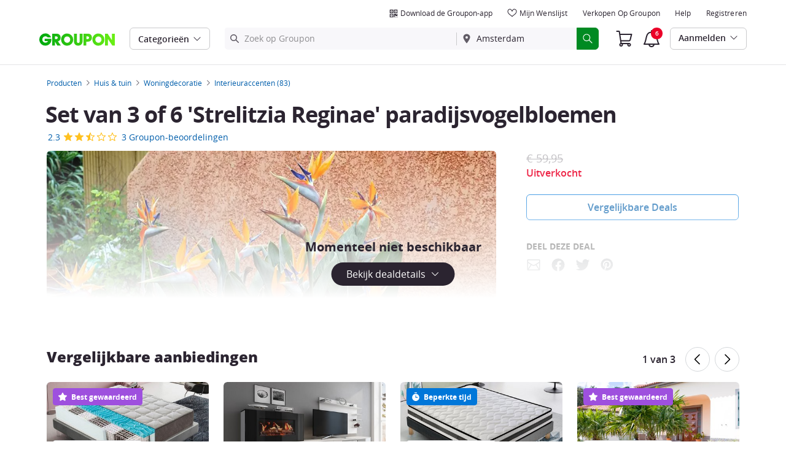

--- FILE ---
content_type: text/html; charset=utf-8
request_url: https://www.groupon.nl/deals/paradijsvogel-1
body_size: 60513
content:

<!DOCTYPE html>
<!-- deal: gig_application_layout@7.0.141 a8f6b3e -->
<html lang="nl">
<head data-app="deal" data-country="NL" data-lang="nl" data-locale="nl_NL" data-header="default" data-brand="groupon" data-gdpr="true" data-domain=".groupon.nl" data-categoryid="goods"><meta charSet="utf-8"/><script type="text/javascript">
            window._AutofillCallbackHandler = window._AutofillCallbackHandler || function(){};
            window.PerformanceMonitoringJavascriptInterface = window.PerformanceMonitoringJavascriptInterface || {};
          </script><script defer="" type="text/javascript">
            window.exceptionsReported = {};

            window.stringsToFilter = [
              '33Across',
              '[GDN detector]',
              '[GPT]',
              '[{}]',
              'a.pub.network',
              'accounts.google.com',
              'apis.google.com',
              'apps.rokt.com',
              'CashApp RUM',
              'cdn.maptiler.com',
              'chrome-extension',
              'ChunkLoad',
              'Clipboard',
              'CONTROLLER_INITIALIZATION',
              'couldnt load reviews',
              'CSS_CHUNK_LOAD_FAILED',
              'Error Minified invariant #11793',
              'Error retrieving login status, fetch cancelled',
              'Error: Minified React error #301',
              'Error: Minified React error #418',
              'Error: Minified React error #423',
              'Error: Minified React error #425',
              'google-one-tap',
              'GSI_LOGGER',
              'gstatic.com/recaptcha',
              'Loading chunk',
              'malformed JSON response',
              'MetaMask:',
              'module AsyncScripts failed to initialize',
              'module TTDPassViewDetailsModal failed to initialize',
              'module Value Proposition failed to initialize',
              'module Wishlist failed to initialize',
              'module WishlistFullMenu failed to initialize',
              'moz-extension://',
              'No reCAPTCHA clients exist',
              'NS_ERROR_FAILURE',
              'NS_ERROR_FILE_CORRUPTED',
              'Object Not Found Matching Id',
              'Oops! Could not retrieve user reviews. Please try again later',
              'Panorama Browser Extension',
              'paypalobjects.com',
              'safari-extension://',
              'Script error.',
              'WELLDONE',
              'ws disconnected, reconnecting ...',
              'You are overriding current access token',
              '{"error":{"isTrusted":false},"reason":{},"trace":null}',
              '{"error":{"isTrusted":false},"trace":null}',
              '{"error":{"isTrusted":true},"reason":{},"trace":null}',
              '{"error":{"isTrusted":true},"trace":null}',
            ];

            window.isValidMessage = message => {
              for (let i = 0; i < stringsToFilter.length; i++) {
                if (message.indexOf(stringsToFilter[i]) > -1) {
                  return false;
                }
              }
              return true;
            };

            window.onerror = function (event, source, lineno, colno, error) {
              if(typeof window.OptimizeSuite !== 'undefined'){
                var message =  JSON.stringify({
                  error: event,
                  url: source,
                  line: lineno,
                  col: colno,
                  stack: error ? error.stack : null,
                  message: error ? error.message : null
                }).substring(0, 500);
                if(
                  window.isValidMessage(message) &&
                  !window.exceptionsReported[message]
                ){
                  window.exceptionsReported[message] = true;
                  window.OptimizeSuite.TrackingHub.add(
                    "uncaught-error", {
                      error: {
                        name: 'exception',
                        message: message
                      }
                    }
                  );
                }
              }
              return false;
            }

            if(typeof Promise !== 'undefined'){
              var state = { resolve: null, reject: null };
              class TraceablePromise extends Promise {
                  constructor(executor) {
                      super(wrappedExecutor);
                      function wrappedExecutor(resolve, reject) {
                          state.resolve = resolve;
                          state.reject = reject;
                      }
                      var resolve = state.resolve;
                      var reject = state.reject;
                      state.resolve = null;
                      state.reject = null;
                      var err = new Error("Non-failing tracing error");
                      this.__tracedError = err;
                      try {
                          executor(resolve, reject);
                      }
                      catch (err) {
                          reject(err);
                      }
                  }
              }

              window.Promise = TraceablePromise;

              window.onunhandledrejection = function (e) {
                if(typeof window.OptimizeSuite !== 'undefined'){
                  let trace =
                    e &&
                    e.promise && e.promise.__tracedError &&
                    e.promise.__tracedError.stack
                      ? e.promise.__tracedError.stack
                      : null
                  let message = JSON.stringify({
                    error: e,
                    reason: e.reason,
                    trace: trace
                  }).substring(0, 500);
                  if(window.isValidMessage(message))
                  window.OptimizeSuite.TrackingHub.add(
                    "uncaught-error", {
                      error: {
                        name: 'promiseRejection',
                        message: message
                      }
                    }
                  );
                }
              }
            }



            function hookLogType(logType) {
              var original = console[logType].bind(console)
              return function(){
                original.apply(console, arguments)
                if(typeof window.OptimizeSuite !== 'undefined'){
                  var message = JSON.stringify(Array.from(arguments)).substring(0, 200);
                  if(window.isValidMessage(message)){
                    window.OptimizeSuite.TrackingHub.add(
                      "uncaught-error", {
                        error: {
                          name: logType,
                          message: message
                        }
                      }
                    );
                  }
                }
              }
            }
            ['error'].forEach(logType=>{
              console[logType] = hookLogType(logType)
            })
          </script><script>
              try {
                var urlSearchParams = new URLSearchParams(window.location.search);
                var subscriberID = urlSearchParams.get('uu');
                if(subscriberID){
                  document.cookie="subscriberID="+subscriberID+"; path=/"
                }
              } catch (error) {
                //Do Nothing
              }
            </script><title>Set van 3 of 6 &#39;Strelitzia Reginae&#39; paradijsvogelbloemen | Groupon</title><meta http-equiv="x-dns-prefetch-control" content="on"/><link rel="preconnect" href="https://www2.grouponcdn.com" crossorigin=""/><link rel="preconnect" href="https://www1.grouponcdn.com" crossorigin=""/><link rel="preconnect" href="https://img.grouponcdn.com" crossorigin=""/><link rel="preload" href="https://www2.grouponcdn.com/layout/assets/Groupon-5e0a12d84d.woff2" crossorigin="" type="font/woff2" as="font"/><link rel="preload" href="https://www2.grouponcdn.com/layout/assets/desktop-grpn-v7.0-12e51cd2a4.css" as="style"/><link rel="stylesheet" href="https://www2.grouponcdn.com/layout/assets/desktop-grpn-v7.0-12e51cd2a4.css"/><link rel="preload" as="font" crossorigin="" type="font/woff2" href="https://www1.grouponcdn.com/layout/assets/OpenSansRegular-409ed3007d.woff2"/><link rel="preload" as="font" crossorigin="" type="font/woff2" href="https://www2.grouponcdn.com/layout/assets/OpenSansSemiBold-55b4120b52.woff2"/><link rel="preload" as="font" crossorigin="" type="font/woff2" href="https://www2.grouponcdn.com/layout/assets/OpenSansBold-2ecb7b1efc.woff2"/><link rel="preload" as="font" crossorigin="" type="font/woff2" href="https://www2.grouponcdn.com/layout/assets/OpenSansExtraBold-1666787ea3.woff2"/><link rel="preload" href="https://www1.grouponcdn.com/deals/assets/goods-d58f47a41f.css" as="style"/><link rel="stylesheet" href="https://www1.grouponcdn.com/deals/assets/goods-d58f47a41f.css"/><!-- --><link rel="preload" href="https://www2.grouponcdn.com/layout/assets/head.load-7de8f947be.js" as="script"/><link rel="preload" href="https://www2.grouponcdn.com/layout/assets/optimize-suite-v2-16d1e925c8.js" as="script" crossorigin="anonymous"/><link rel="preload" href="https://www2.grouponcdn.com/layout/assets/desktop-core-v7.0-38e52cd908.js" as="script" crossorigin="anonymous"/><link rel="preload" href="/deals/js/locale.js?country=NL&locale=nl_NL&brand=groupon&version=122118298a" as="script"/><!-- --><script>
          window.LS_Mustache_Params = {
            ...window.LS_Mustache_Params,
            preloadGigJs: {
          gigJs: {"jquery":"https://www2.grouponcdn.com/layout/assets/jquery-93b8d90dd8.js","hogan":"https://www1.grouponcdn.com/layout/assets/hogan-cc8cd8ac0e.js","underscore":"https://www1.grouponcdn.com/layout/assets/underscore-46cc6df976.js","modernizr":"https://www1.grouponcdn.com/layout/assets/modernizr-976a10117d.js"},
          gigNames: 'underscore,jquery'
        }
          };
          (function ({ gigJs, gigNames }) {
  if (document.head.append) {
    gigNames.split(',').forEach(i => {
      if (gigJs[i]) {
        const link = document.createElement('link');
        link.rel = 'preload';
        link.as = 'script';
        link.href = gigJs[i];
        link.crossOrigin = 'anonymous';
        document.head.appendChild(link);
      }
    });
  }
})(window.LS_Mustache_Params['preloadGigJs']);

        </script><!-- --><link rel="preload" href="https://www2.grouponcdn.com/deals/assets/runtime-a75dc1ac2a.js" as="script"/><link rel="preload" href="https://www1.grouponcdn.com/deals/assets/base-53778d7a04.js" as="script"/><link rel="preload" href="https://www1.grouponcdn.com/deals/assets/goods-521968bbfb.js" as="script"/><!-- --><!-- --><link rel="preload" href="https://img.grouponcdn.com/deal/2CTX67mmKyjoWnQHGKDDuodhmHWz/2C-1000x600/v1/c870x524.webp" as="image"/><!-- --><script>
            window.isBucketedForMbnxt = false;
            window.gtmData = {
              "data":"[{&quot;dl_site_name&quot;:&quot;GROUPON_NL&quot;,&quot;dl_site_country&quot;:&quot;NL&quot;,&quot;dl_site_language&quot;:&quot;nl&quot;,&quot;dl_im_show&quot;:false,&quot;dl_redemption_location&quot;:{&quot;country&quot;:&quot;&quot;,&quot;state&quot;:&quot;&quot;,&quot;city&quot;:&quot;&quot;},&quot;dl_categories&quot;:[&quot;goods&quot;,&quot;tuin-en-huis&quot;,&quot;woning-decoratie&quot;,&quot;interieuraccenten&quot;,&quot;patio-en-tuin&quot;,&quot;tuin-en-gazon-onderhoud&quot;,&quot;auto-en-huis-gereedschap&quot;,&quot;tuin-en-patio-terras&quot;,&quot;tuin-en-gazon-verzorging&quot;,&quot;planten-zaden-en-bollen&quot;],&quot;dl_deal_types&quot;:[],&quot;dl_division&quot;:&quot;merchandising_nl&quot;,&quot;dl_merchant&quot;:&quot;667ec261-5519-44a7-b5e0-f2678d4eeeaf&quot;,&quot;dl_sku&quot;:&quot;paradijsvogel-1&quot;,&quot;dl_permalink&quot;:&quot;paradijsvogel-1&quot;,&quot;dl_deal_uuid&quot;:&quot;9a4eed04-37f3-4ad7-81c7-908fc3972c33&quot;,&quot;dl_user_id&quot;:null,&quot;dl_purchased_groupon&quot;:&quot;&quot;,&quot;dl_tracking_event&quot;:&quot;deal/show&quot;,&quot;dl_deal_price&quot;:&quot;28.10&quot;,&quot;dl_currency&quot;:&quot;EUR&quot;,&quot;dl_channel&quot;:&quot;shopping&quot;,&quot;dl_category&quot;:&quot;goods&quot;,&quot;dl_category_sub&quot;:&quot;tuin-en-huis&quot;},{&quot;page&quot;:{&quot;type&quot;:&quot;Product&quot;,&quot;category&quot;:[&quot;goods&quot;,&quot;tuin-en-huis&quot;,&quot;woning-decoratie&quot;,&quot;interieuraccenten&quot;,&quot;patio-en-tuin&quot;,&quot;tuin-en-gazon-onderhoud&quot;,&quot;auto-en-huis-gereedschap&quot;,&quot;tuin-en-patio-terras&quot;,&quot;tuin-en-gazon-verzorging&quot;,&quot;planten-zaden-en-bollen&quot;],&quot;country&quot;:&quot;NL&quot;,&quot;language&quot;:&quot;nl&quot;}},{&quot;event&quot;:&quot;view_item&quot;,&quot;currency&quot;:&quot;EUR&quot;,&quot;items&quot;:[{&quot;item_name&quot;:&quot;paradijsvogel-1&quot;,&quot;item_id&quot;:&quot;9a4eed04-37f3-4ad7-81c7-908fc3972c33&quot;,&quot;item_master_id&quot;:&quot;paradijsvogel-1&quot;,&quot;item_brand&quot;:&quot;Eurogreen International B V&quot;,&quot;price&quot;:&quot;28.10&quot;,&quot;item_location_country&quot;:&quot;&quot;,&quot;item_location_state&quot;:&quot;&quot;,&quot;item_location_city&quot;:&quot;&quot;,&quot;item_division&quot;:&quot;merchandising_nl&quot;,&quot;item_variant&quot;:&quot;&#39;Strelitzia Reginae&#39; paradijsvogelbloemen: 3&quot;,&quot;item_merchant_id&quot;:&quot;667ec261-5519-44a7-b5e0-f2678d4eeeaf&quot;,&quot;quantity&quot;:&quot;1&quot;,&quot;item_category1&quot;:&quot;goods&quot;,&quot;item_category2&quot;:&quot;tuin-en-huis&quot;,&quot;item_category3&quot;:&quot;woning-decoratie&quot;,&quot;item_category4&quot;:&quot;interieuraccenten&quot;,&quot;item_category5&quot;:&quot;patio-en-tuin&quot;,&quot;item_category6&quot;:&quot;tuin-en-gazon-onderhoud&quot;,&quot;item_category7&quot;:&quot;auto-en-huis-gereedschap&quot;,&quot;item_category8&quot;:&quot;tuin-en-patio-terras&quot;,&quot;item_category9&quot;:&quot;tuin-en-gazon-verzorging&quot;,&quot;item_category10&quot;:&quot;planten-zaden-en-bollen&quot;}]}]",
              "enabled":true,
              "id":"GTM-2QTW",
              "platform": "Desktop",
            };
          </script><meta name="viewport" content="width=device-width, initial-scale=1.0"/><meta name="description" content="Set van 3 of 6 &#39;Strelitzia Reginae&#39; paradijsvogelbloemen"/>
<!-- --><!-- --><!-- --><!-- --><link rel="canonical" href="https://www.groupon.nl/deals/paradijsvogel-1"/>
<!-- --><!-- --><!-- --><!-- --><!-- --><!-- --><!-- --><!-- --><!-- --><!-- --><!-- --><!-- --><!-- --><!-- --><meta name="csrf-token" content="GQdzj58k-7DPEhzbU05OPOxNz57WchDSxoMo"/><!-- --><!-- --><!-- --><!-- --><link rel="alternate" href="android-app://com.groupon/groupon/dispatch/nl/deal/paradijsvogel-1"/><link rel="alternate" href="ios-app://352683833/groupon/dispatch/nl/deal/paradijsvogel-1"/><meta property="al:android:app_name" content="Groupon"/><meta property="al:android:url" content="groupon://dispatch/nl/deal/paradijsvogel-1"/><meta property="al:android:package" content="com.groupon"/><meta property="al:ios:app_name" content="Groupon"/><meta property="al:ios:url" content="groupon://dispatch/nl/deal/paradijsvogel-1"/><meta property="al:ios:app_store_id" content="352683833"/><meta name="google-site-verification" content="3xKYxjlDtYZt-08tXktHlkeIJTxnBKksS_o0Ne5moIA"/><meta name="yandex-verification" content="33b5f5942f23d511"/><link rel="manifest" href="/layout/manifest.json"/><meta name="request-id" content="399627a1-05c1-41f4-9f56-47bba24b3c85"/><!-- --><!-- --><!-- --><meta name="twitter:site" content="groupon"/><!-- --><meta name="twitter:description" content="Deze plant wordt ook wel de paradijsvogelbloem genoemd vanwege de vorm en kleur van de bladeren."/><!-- --><!-- --><meta name="twitter:title" content="Set van 3 of 6 &#39;Strelitzia Reginae&#39; paradijsvogelbloemen"/><!-- --><!-- --><!-- --><meta name="twitter:image:src" content="https://img.grouponcdn.com/deal/2CTX67mmKyjoWnQHGKDDuodhmHWz/2C-1000x600/v1/t440x300.jpg"/><!-- --><meta name="twitter:image:width" content="440"/><!-- --><meta name="twitter:image:height" content="300"/><!-- --><!-- --><!-- --><!-- --><!-- --><!-- --><!-- --><!-- --><!-- --><meta property="fb:app_id" content="143668665689180"/><meta property="og:site_name" content="Groupon"/><meta property="og:locale:alternate" content="nl_NL"/><meta property="og:title" content="Set van 3 of 6 &#39;Strelitzia Reginae&#39; paradijsvogelbloemen"/><!-- --><meta property="og:url" content="https://www.groupon.nl/deals/paradijsvogel-1"/><!-- --><meta property="og:description" content="Deze plant wordt ook wel de paradijsvogelbloem genoemd vanwege de vorm en kleur van de bladeren."/><!-- --><meta property="og:image" content="https://img.grouponcdn.com/deal/2CTX67mmKyjoWnQHGKDDuodhmHWz/2C-1000x600/v1/t440x300.jpg"/><!-- --><meta property="og:type" content="groupon:deal"/><!-- --><!-- --><!-- --><!-- --><!-- --><!-- --><!-- --><!-- --><!-- --><!-- --><!-- --><script id="dyn-config">
          window.LS_Mustache_Params = {
            ...window.LS_Mustache_Params,
            dynConfig: {
        fullStoryKey: '$wd1V#8^72Ei',
        finchLayoutConfig: {},
        finchAppConfig: {},
        expyLayoutConfig: {},
        expyAppConfig: {},
        optimizeConfig: {
              appConfig: {"page":{"id":"c6e2c750-e607-4cfc-a2c7-50e607bcfce8-1768982533069-TH0","app":"deal","channel":"main","country":"NL","lang":"nl","locale":"nl_NL","brand":"groupon","division":null,"parentEventId":null,"parentPageId":null,"url":"https%3A%2F%2Fwww.groupon.nl%2Fdeals%2Fparadijsvogel-1","requestId":"399627a1-05c1-41f4-9f56-47bba24b3c85","bindingsVersion":"4.30.0","dealId":"paradijsvogel-1","dealUUID":"9a4eed04-37f3-4ad7-81c7-908fc3972c33","v2_public_beta":false,"dealStatus":"sold_out","type":"goods"},"session":{"id":"c6e2c750-e607-4cfc-a2c7-50e607bcfce8","referral":{"source":"direct"}},"user":{"browserId":"4751ae38-ac11-4d39-91ae-38ac11ed39c8","consumerId":null,"consumerIdSource":null,"lat":null,"lng":null,"loggedIn":false,"scid":null,"visit":null,"platform":"desktop","os":"Mac OS","browser":"ClaudeBot","browserVersion":"1.0","device":"other","deviceType":"spider","userAgent":"Mozilla\/5.0 (Macintosh; Intel Mac OS X 10_15_7) AppleWebKit\/537.36 (KHTML, like Gecko) Chrome\/131.0.0.0 Safari\/537.36; ClaudeBot\/1.0; +claudebot@anthropic.com)","updatedParser":true,"subscriberID":null,"requestedWith":""},"cookieDomain":".groupon.nl","seed":"c6e2c750-e607-4cfc-a2c7-50e607bcfce8","tracking":{"secureStorageEnabled":false},"advancedAnalytics":{"enabled":false,"serverDimensions":{}}},
              appName: 'deal',
              channel: 'shopping',
              cookieDomain: '.groupon.nl',
              pageType: 'deals/show',
              
              
              
              layoutConfig: {"user":{"lat":"36.668","lng":"-78.388","gaClientId":""},"suiteData":{"config":{"googleAnalyticsTrackingId":"UA-62974313-8","unthrottleGoogleAnalytics":false,"beagleSizeThreshold":1000000,"gaClientId":"","gaSessionId":""},"division":"amsterdam","country":"NL","channel":"main","cookieDomain":"www.groupon.nl","appName":"deal"}},
              delayBloodhound: true
            }
      }
          };
          /* eslint-disable no-undef */
(function () {
  window.BOOMR = { t_lstart: +new Date() };
  (function (event) {
    window.addEventListener(
      event,
      () => {
        window.BOOMR.t_lonload = +new Date();
      },
      false
    );
  })('onpagehide' in window ? 'pageshow' : 'load');

  window.applicationConfig = {};

  window.Groupon || (window.Groupon = {});
  window.Groupon.Performance = {
    pageReady: allow => {
      if (allow) {
        if (typeof BOOMR.page_ready === 'function') {
          BOOMR.page_ready();
        } else if (BOOMR && !BOOMR.t_done) {
          BOOMR.t_done = new Date().getTime();
        }
      }
    },
  };
})();

/* eslint-disable no-undef */
(function () {
  window.googletag || (window.googletag = {});
  window.googletag.cmd || (googletag.cmd = []);
})();


(function ({
  optimizeConfig,
  finchLayoutConfig,
  finchAppConfig,
  expyLayoutConfig,
  expyAppConfig,
}) {
  window.Optimize = {
    ...optimizeConfig,
  };

  window.Optimize.finchConfig = (function () {
    const appConfig = finchAppConfig || {};
    const layoutConfig = finchLayoutConfig || {};

    for (const key in layoutConfig) {
      if (layoutConfig.hasOwnProperty(key)) {
        appConfig[key] = layoutConfig[key];
      }
    }

    return appConfig;
  })();

  window.Optimize.expyConfig = (function () {
    const appConfig = expyAppConfig || {};
    const layoutConfig = expyLayoutConfig || {};

    for (const key in layoutConfig) {
      if (layoutConfig.hasOwnProperty(key)) {
        appConfig[key] = layoutConfig[key];
      }
    }
    return appConfig;
  })();
})(window.LS_Mustache_Params['dynConfig']);

        </script><script id="boomr-loader">
          window.LS_Mustache_Params = {
            ...window.LS_Mustache_Params,
            boomerangLoader: {
        url: 'https://www1.grouponcdn.com/layout/assets/boomerang-sls-b441efbcaf.js'
      }
          };
          (function ({ url }) {
  window.applicationConfig = {};
  if (window.BOOMR && (window.BOOMR.version || window.BOOMR.snippetExecuted)) {
    return;
  }
  if (
    window.parent &&
    window.parent.window.BOOMR &&
    window.parent.window.BOOMR.snippetExecuted
  ) {
    return;
  }

  window.BOOMR = window.BOOMR || {};
  window.BOOMR.snippetStart = new Date().getTime();
  window.BOOMR.snippetExecuted = true;
  window.BOOMR.snippetVersion = 12;
  window.BOOMR.url = url;
  const where =
    document.currentScript || document.getElementsByTagName('script')[0];
  let promoted = false;
  let BOOMR_lstart = null;
  const LOADER_TIMEOUT = 3000;

  function promote() {
    if (promoted) {
      return;
    }

    const script = document.createElement('script');
    script.id = 'boomr-scr-as';
    script.src = window.BOOMR.url;
    script.crossOrigin = 'anonymous';
    script.async = true;
    where.parentNode.appendChild(script);

    promoted = true;
  }

  function iframeLoader(wasFallback) {
    promoted = true;
    let dom,
      doc = document,
      win = window;
    window.BOOMR.snippetMethod = wasFallback ? 'if' : 'i';

    const bootstrap = function (parent, scriptId) {
      const script = doc.createElement('script');
      script.id = scriptId || 'boomr-if-as';
      script.src = window.BOOMR.url;

      BOOMR_lstart = new Date().getTime();

      parent = parent || doc.body;
      parent.appendChild(script);
    };

    const iframe = document.createElement('IFRAME');
    iframe.src = 'about:blank';
    iframe.title = '';
    iframe.role = 'presentation';
    iframe.loading = 'eager';
    const iframeStyle = (iframe.frameElement || iframe).style;
    iframeStyle.width = 0;
    iframeStyle.height = 0;
    iframeStyle.border = 0;
    iframeStyle.display = 'none';
    where.parentNode.appendChild(iframe);

    try {
      win = iframe.contentWindow;
      doc = win.document.open();
    } catch (e) {
      dom = document.domain;
      iframe.src = `javascript:var d=document.open();d.domain='${dom}';void(0);`;
      win = iframe.contentWindow;
      doc = win.document.open();
    }

    if (dom) {
      doc._boomrl = function () {
        this.domain = dom;
        bootstrap();
      };
      doc.write('<bo' + "dy onload='document._boomrl();'>");
    } else {
      win.addEventListener(
        'load',
        () => {
          bootstrap();
        },
        false
      );
    }
    doc.close();
  }
  const link = document.createElement('link');
  if (
    link.relList &&
    typeof link.relList.supports === 'function' &&
    link.relList.supports('preload') &&
    'as' in link
  ) {
    window.BOOMR.snippetMethod = 'p';
    link.href = window.BOOMR.url;
    link.rel = 'preload';
    link.as = 'script';
    link.crossOrigin = 'anonymous';
    link.addEventListener('load', promote);
    link.addEventListener('error', () => {
      iframeLoader(true);
    });

    setTimeout(() => {
      if (!promoted) {
        iframeLoader(true);
      }
    }, LOADER_TIMEOUT);
    // eslint-disable-next-line no-unused-vars
    BOOMR_lstart = new Date().getTime();
    where.parentNode.appendChild(link);
  } else {
    iframeLoader(false);
  }

  function boomerangSaveLoadTime(e) {
    window.BOOMR_onload = (e && e.timeStamp) || new Date().getTime();
  }

  window.addEventListener('load', boomerangSaveLoadTime, false);
})(window.LS_Mustache_Params['boomerangLoader']);

        </script><script>
          window.Groupon.ads = { url: 'https://www1.grouponcdn.com/layout/assets/adframe-d7ae870b27.js' }
        </script><link type="application/opensearchdescription+xml" rel="search" title="Groupon" href="/layout/opensearch.xml?brand=groupon&amp;country=NL&amp;locale=nl_NL"/><meta name="msapplication-config" content="/groupon/browserconfig.xml"/><link rel="apple-touch-icon" href="https://www2.grouponcdn.com/layout/assets/grpn-favicon-76x76-89e22f1b13.png" sizes="76x76"/><link rel="apple-touch-icon" href="https://www2.grouponcdn.com/layout/assets/grpn-favicon-152x152-d252f2e638.png" sizes="152x152"/><link rel="icon" href="https://www2.grouponcdn.com/layout/assets/grpn-favicon-96x96-a0ab412ac5.png" sizes="96x96" type="image/png"/><link rel="shortcut icon" href="https://www1.grouponcdn.com/layout/assets/grpn-favicon-0a23e1ce65.ico"/><link rel="mask-icon" href="https://www2.grouponcdn.com/layout/assets/grpn-favicon-069bf69fb3.svg" color="#53a318"/><script id="preact-config">
          "function"!=typeof Object.assign&&Object.defineProperty(Object,"assign",{value:function(e,t){"use strict";if(null==e)throw new TypeError("Cannot convert undefined or null to object");for(var n=Object(e),r=1;r<arguments.length;r++){var o=arguments[r];if(null!=o)for(var c in o)Object.prototype.hasOwnProperty.call(o,c)&&(n[c]=o[c])}return n},writable:!0,configurable:!0});
          function initReduxState(window) {
            var state = {"app":{"appName":"deal","brand":{"isGroupon":true,"title":"Groupon"},"country":"NL","lang":"nl","locales":{"languages":["nl"]},"mobile":false,"publicBetaEnabled":false,"googleClientId":"169314272487.apps.googleusercontent.com","facebookAppId":"143668665689180","id":7,"url":"https:\u002F\u002Fwww.groupon.nl","defaultLocale":"nl_NL","shortname":"NL","isBot":true},"t":{"cookieBanner":{"accept":"Accepteren","fullText":"Door op 'Accepteren' te klikken of door op een object of link op deze website te klikken, accepteer je het gebruik van cookies en andere vergelijkbare technologieën om je persoonlijke informatie te verzamelen. Dit stelt ons in staat om cookies en andere traceertechnologieën te gebruiken om je te helpen geld te besparen door je Groupon-deals en advertenties te tonen die op jou en je interesses zijn afgestemd. Groupons externe partners kunnen ook cookies en soortgelijke technologieën gebruiken om je relevante advertenties te tonen, om marketingcampagnes te personaliseren en de effectiviteit ervan te meten. Klik %cookie_link_open%hier%cookie_link_close% om je cookievoorkeuren te beheren, of ons cookiebeleid in te zien.\n"},"newCookieBanner":{"privacy":"Ons gebruik van cookies","consentText":"Wij gebruiken cookies, inclusief cookies van derden, om jouw ervaring te verbeteren en om je gepersonaliseerde advertenties te kunnen tonen.","linkText":"Lees voor meer informatie onze [Privacyverklaring] en [Cookiebeleid].","myOptions":"Mijn opties","acceptAll":"Alles accepteren","rejectAll":"Alles weigeren","privacyLink":"https:\u002F\u002Fprivacy.groupon.co.uk\u002Fpolicies\u002Fnl-NL\u002F"},"common":{"close":"sluit","remove":"Verwijder","cancel":"Annuleer","hide":"Sluit","details":"Details"},"form":{"clear":"Invoer wissen"},"searchbar":{"dealPlaceholder":"Zoek op Groupon","locationPlaceholder":"Geef je locatie op","nearMe":"In mijn buurt","action":"Zoeken"},"occasionLinks":{"navigateToCloDeals":"Groupon+"},"header":{"cart":"Winkelwagen","notifications":"Notifications Inbox","categories":"Categorieën ","shopAll":"Winkel alles","hotelAndTravel":"Hotels & Travel","copyCode":"Copy code","failed":"Failed","copied":"Copied","grouponTitle":"Groupon","grouponHome":"Groupon home","mobileHeaderAriaLabel":"Mobile header","similarDealsTitle":"Similar Deals"},"search":{"recentSearches":"Recente zoekopdrachten","recentLocations":"Recente locaties","currentLocation":"Huidige locatie","popularSearches":"Populaire zoekopdrachten","recommendedSearches":"Gebaseerd op jouw activiteit","helperMsg":"Zoek voor deals in de buurt van een adres of attractie","clearAll":"Verwijder alle","searchButtonAriaLabel":"search","locationInputInstructions":"Type to search for your location. Use arrow keys to navigate suggestions and Enter to select.","suggestionsDealRatingText":"Beoordelingen","suggestionsDealDiscountText":"KORTING","cloDeals":{"cloCheckText":"% Cashback","cloSubText":"Gratis te claimen"},"verboseUrgencyPricing":{"from_text":"vanaf","ends_in_less_than_hour_left":"Nog minder dan 1 uur","ends_in_hours_left_other":"%{count} uur te gaan","ends_in_hours_left_one":"Minder dan 1 uur te gaan","ends_after_tomorrow":"Beperkte tijd","ends_tomorrow":"Eindigt morgen"},"distanceSuffix":"km","perNightSuffix":"\u002Fp.n"},"notifications":{"back":"Back","headline":"Meldingen","emptyHeader":"Geen nieuwe meldingen","emptyMessage":"Meld je aan voor gepersonaliseerde meldingen over jouw deals, cash-back, speciale aanbiedingen en meer.","noAccountYet":"Nog geen account?","signIn":"Aanmelden","signUp":"Registreren"},"error":{"locationGeneric":"Er is een fout opgetreden","badLocation":"We snappen die locatie niet. Probeer een andere postcode, buurt of adres.","locationAvailability":"We ondervinden problemen bij het vinden van je locatie. [Controleer de browserlocatie-instellingen]."},"links":{"headerMerchantLink":"\u002Fmerchant?utm_medium=referral&utm_campaign=groupon-header1&utm_source=groupon","myMerchantCenterLink":"https:\u002F\u002Fmerchants.groupon.nl\u002F","helpLink":"\u002Fcustomer_support"},"signinFlyout":{"linkText":"Aanmelden | Mijn aankopen","signedInLink":"Mijn zaken","myStuff":"Meld je aan om je groupons te bekijken","email":"E-mail","password":"Wachtwoord","rememberMe":"Onthoud mij","forgotPassword":"Wachtwoord vergeten?","signIn":"Aanmelden","signInWith":"Of meld je aan met","show":"Show","hide":"Hide","gdprSignInFlyout":"Door hieronder te klikken, ga ik akkoord met de %link_terms_open%Gebruiksvoorwaarden%link_terms_close% en verklaar ik het %link_privacy_open%Privacybeleid%link_privacy_close% gelezen te hebben.","required":"Vereist","requiredEmail":"Voer e-mailadres in","requiredPassword":"Voer wachtwoord in","invalidEmail":"Ongeldig e-mailadres","invalidEmailOrPassword":"Onjuist e-mail of wachtwoord. Probeer het nog eens.","unknownError":"Er was een onverwachte fout. Herlaad de pagina en probeer het nog eens.","fbReauthTitle":"Groupon heeft je e-mail niet van Facebook ontvangen, maar we hebben het nodig om je te registreren.","fbReauthDesc":"Als je het met ons wilt delen, zodat je gebruik kunt maken van Facebook Login, kun je je Facebook-machtigingen bijwerken om ons toegang te geven tot je e-mail. Zo niet, dan kan je je altijd registreren met een Groupon-account zonder gebruik van Facebook.","fbReauthButton":"Werk Facebook-machtigingen bij","fbReauthClose":"Nee bedankt"},"userNav":{"userHeadline":"Mijn account","myGroupons":"Mijn groupons","buyItAgain":"Opnieuw kopen","referAndEarn":"Verwijs en verdien","myGrouponPlusDeals":"My Groupon+ Deals","myWishlist":"Mijn wenslijst","myGrouponBucks":"Groupon-credits","myQRCode":"Download de Groupon-app","myQRCodeText":"Scan om de Groupon Mobile App op IOS of Android te downloaden.","myQRCodeButton":"SMS-opties","paymentMethods":"Betaalmethode","dataAndPrivacy":"Gegevens en privacy","myAccount":"Mijn account","accountDetails":"Accountgegevens","myEmailSubs":"Mijn e-mail inschrijvingen ","privacyCenter":"Privacy-centrum","privacyCenterLink":"\u002Flegal\u002Fprivacy-center","grouponSelect":"Groupon Select","grouponSelectLink":"\u002Fprograms\u002Fselect\u002Faccount","voucherArchive":"Vouchers bought before May 2017","myReservations":"Mijn reserveringen","myCardLinkedDeals":"My Groupon+ Deals","howGrouponWorks":"How Groupon Works","myProfile":"Profiel","mySubscriptions":"Mijn e-mail inschrijvingen ","myGiftcard":"Cadeaubon inwisselen","referAFriendMessage":"Tip een vriend","myMerchantCenter":"Mijn Merchant Center","signIn":"Aanmelden","signOut":"Afmelden","signUp":"Registreren","signInFlyoutSignUp":"Nog geen lid? Registreer","recentlyViewedDeals":"Onlangs bekeken","headerMerchant":"Verkopen op Groupon","help":"Help","skipToMainContent":"Ga naar hoofdinhoud","tryNewDesign":"Probeer de nieuwe Groupon"},"cart":{"error":"Sorry, er is een fout opgetreden bij het ophalen van je winkelwagen. Probeer het over een paar minuten opnieuw.","desc":"Jouw winkelwagen","empty":"Je winkelwagen is leeg!","emptyText":"Tijd om deze snoodaard te vullen met fantastische producten zoals elektronica, gadgets, huishoudelijke artikelen, kado's en andere fraaie aanbiedingen van","emptyTextUniversal":"Tijd om deze winkelwagen te vullen met geweldige aanbiedingen","emptyTextUniversalLink":"zoals deze!","goods":"Groupon Producten","loading":"Winkelwagen wordt geladen...","price":"Prijs","proceed":"Ga door naar afrekenen","quantity":"Aantal","subtotal":"Subtotaal","view":"Bekijk winkelwagen"},"cookieList":{"cookieUsedAtGroupon":"Cookies die bij Groupon worden gebruikt","seeMoreInformation":"Voor meer informatie"},"promoBanner":{"useCode":"GEBRUIK CODE","withCode":"met code"},"gbucks":{"bannerText":"Gebruik je Groupon-credits bij het afrekenen!"},"dealRefresh":{"bannerText":"Deals vernieuwen in"},"shopify":{"goods":"Goods","redirectMessage":"By clicking here you will be redirected to a website run by High Street Hero","cancel":"Cancel","continue":"Continue"},"gig_back2top":{"text":"Terug naar boven"},"donotsell":{"loading":"Loading....","fetch_error":"Failed to fetch content","link_text":"Do Not Sell or Share My Personal Information"},"app":{"qrCodeAlt":"qr code","appBannerAlt":"App Banner"},"footer":{"copyright":{"do_not_sell":"Do Not Sell or Share My Personal Information"}}},"location":{"address":"Amsterdam","division":"amsterdam","lat":52.373,"lng":4.9},"navbar":{"flyouts":{"home":{"id":"home","categories":[],"columns":[]},"coupons":{"id":"coupons","label":"Kortingscodes","url":"\u002Fkortingscodes","categories":[{"text":"Albert Heijn Kortingscodes","link":"\u002Fkortingscodes\u002Fah-nl"},{"text":"Adidas Kortingscodes","link":"\u002Fkortingscodes\u002Fadidas"},{"text":"Albelli Kortingscodes","link":"\u002Fkortingscodes\u002Falbelli-nl"},{"text":"ANWB Kortingscodes","link":"\u002Fkortingscodes\u002Fanwb"},{"text":"BCC Kortingscodes","link":"\u002Fkortingscodes\u002Fbcc-1"},{"text":"Blokker Kortingscodes","link":"\u002Fkortingscodes\u002Fblokker"},{"text":"Bol.com Kortingscodes","link":"\u002Fkortingscodes\u002Fbol-com"},{"text":"Dyson Kortingscodes","link":"\u002Fkortingscodes\u002Fdyson"},{"text":"Greetz Kortingscodes","link":"\u002Fkortingscodes\u002Fgreetz"},{"text":"Hans Anders Kortingscodes","link":"\u002Fkortingscodes\u002Fhans-anders"},{"text":"HEMA Kortingscodes","link":"\u002Fkortingscodes\u002Fhema"},{"text":"iBood Kortingscodes","link":"\u002Fkortingscodes\u002Fibood"},{"text":"ICI Paris Kortingscodes","link":"\u002Fkortingscodes\u002Fici-paris-xl"},{"text":"JBL Kortingscodes","link":"\u002Fkortingscodes\u002Fjblnl"},{"text":"KPN Kortingscodes","link":"\u002Fkortingscodes\u002Fkpn"},{"text":"Lidl Kortingscodes","link":"\u002Fkortingscodes\u002Flidl"},{"text":"Missguided Kortingscodes","link":"\u002Fkortingscodes\u002Fmissguided"},{"text":"Nike Kortingscodes","link":"\u002Fkortingscodes\u002Fnike-store"},{"text":"PLUS Kortingscodes","link":"\u002Fkortingscodes\u002Fplus"},{"text":"Praxis Kortingscodes","link":"\u002Fkortingscodes\u002Fpraxis"},{"text":"Samsung Kortingscodes","link":"\u002Fkortingscodes\u002Fsamsung"},{"text":"Scapino Kortingscodes","link":"\u002Fkortingscodes\u002Fscapino"},{"text":"Slagharen Kortingscodes","link":"\u002Fkortingscodes\u002Fslagharen"},{"text":"T-Mobile Kortingscodes","link":"\u002Fkortingscodes\u002Ft-mobile"}],"columns":[[{"text":"Albert Heijn Kortingscodes","link":"\u002Fkortingscodes\u002Fah-nl","id":"albert-heijn-kortingscodes","url":"\u002Fkortingscodes\u002Fah-nl","name":"Albert Heijn Kortingscodes","tab":"coupons-tab"},{"text":"Adidas Kortingscodes","link":"\u002Fkortingscodes\u002Fadidas","id":"adidas-kortingscodes","url":"\u002Fkortingscodes\u002Fadidas","name":"Adidas Kortingscodes","tab":"coupons-tab"},{"text":"Albelli Kortingscodes","link":"\u002Fkortingscodes\u002Falbelli-nl","id":"albelli-kortingscodes","url":"\u002Fkortingscodes\u002Falbelli-nl","name":"Albelli Kortingscodes","tab":"coupons-tab"},{"text":"ANWB Kortingscodes","link":"\u002Fkortingscodes\u002Fanwb","id":"anwb-kortingscodes","url":"\u002Fkortingscodes\u002Fanwb","name":"ANWB Kortingscodes","tab":"coupons-tab"},{"text":"BCC Kortingscodes","link":"\u002Fkortingscodes\u002Fbcc-1","id":"bcc-kortingscodes","url":"\u002Fkortingscodes\u002Fbcc-1","name":"BCC Kortingscodes","tab":"coupons-tab"},{"text":"Blokker Kortingscodes","link":"\u002Fkortingscodes\u002Fblokker","id":"blokker-kortingscodes","url":"\u002Fkortingscodes\u002Fblokker","name":"Blokker Kortingscodes","tab":"coupons-tab"}],[{"text":"Bol.com Kortingscodes","link":"\u002Fkortingscodes\u002Fbol-com","id":"bolcom-kortingscodes","url":"\u002Fkortingscodes\u002Fbol-com","name":"Bol.com Kortingscodes","tab":"coupons-tab"},{"text":"Dyson Kortingscodes","link":"\u002Fkortingscodes\u002Fdyson","id":"dyson-kortingscodes","url":"\u002Fkortingscodes\u002Fdyson","name":"Dyson Kortingscodes","tab":"coupons-tab"},{"text":"Greetz Kortingscodes","link":"\u002Fkortingscodes\u002Fgreetz","id":"greetz-kortingscodes","url":"\u002Fkortingscodes\u002Fgreetz","name":"Greetz Kortingscodes","tab":"coupons-tab"},{"text":"Hans Anders Kortingscodes","link":"\u002Fkortingscodes\u002Fhans-anders","id":"hans-anders-kortingscodes","url":"\u002Fkortingscodes\u002Fhans-anders","name":"Hans Anders Kortingscodes","tab":"coupons-tab"},{"text":"HEMA Kortingscodes","link":"\u002Fkortingscodes\u002Fhema","id":"hema-kortingscodes","url":"\u002Fkortingscodes\u002Fhema","name":"HEMA Kortingscodes","tab":"coupons-tab"},{"text":"iBood Kortingscodes","link":"\u002Fkortingscodes\u002Fibood","id":"ibood-kortingscodes","url":"\u002Fkortingscodes\u002Fibood","name":"iBood Kortingscodes","tab":"coupons-tab"}],[{"text":"ICI Paris Kortingscodes","link":"\u002Fkortingscodes\u002Fici-paris-xl","id":"ici-paris-kortingscodes","url":"\u002Fkortingscodes\u002Fici-paris-xl","name":"ICI Paris Kortingscodes","tab":"coupons-tab"},{"text":"JBL Kortingscodes","link":"\u002Fkortingscodes\u002Fjblnl","id":"jbl-kortingscodes","url":"\u002Fkortingscodes\u002Fjblnl","name":"JBL Kortingscodes","tab":"coupons-tab"},{"text":"KPN Kortingscodes","link":"\u002Fkortingscodes\u002Fkpn","id":"kpn-kortingscodes","url":"\u002Fkortingscodes\u002Fkpn","name":"KPN Kortingscodes","tab":"coupons-tab"},{"text":"Lidl Kortingscodes","link":"\u002Fkortingscodes\u002Flidl","id":"lidl-kortingscodes","url":"\u002Fkortingscodes\u002Flidl","name":"Lidl Kortingscodes","tab":"coupons-tab"},{"text":"Missguided Kortingscodes","link":"\u002Fkortingscodes\u002Fmissguided","id":"missguided-kortingscodes","url":"\u002Fkortingscodes\u002Fmissguided","name":"Missguided Kortingscodes","tab":"coupons-tab"},{"text":"Nike Kortingscodes","link":"\u002Fkortingscodes\u002Fnike-store","id":"nike-kortingscodes","url":"\u002Fkortingscodes\u002Fnike-store","name":"Nike Kortingscodes","tab":"coupons-tab"}],[{"text":"PLUS Kortingscodes","link":"\u002Fkortingscodes\u002Fplus","id":"plus-kortingscodes","url":"\u002Fkortingscodes\u002Fplus","name":"PLUS Kortingscodes","tab":"coupons-tab"},{"text":"Praxis Kortingscodes","link":"\u002Fkortingscodes\u002Fpraxis","id":"praxis-kortingscodes","url":"\u002Fkortingscodes\u002Fpraxis","name":"Praxis Kortingscodes","tab":"coupons-tab"},{"text":"Samsung Kortingscodes","link":"\u002Fkortingscodes\u002Fsamsung","id":"samsung-kortingscodes","url":"\u002Fkortingscodes\u002Fsamsung","name":"Samsung Kortingscodes","tab":"coupons-tab"},{"text":"Scapino Kortingscodes","link":"\u002Fkortingscodes\u002Fscapino","id":"scapino-kortingscodes","url":"\u002Fkortingscodes\u002Fscapino","name":"Scapino Kortingscodes","tab":"coupons-tab"},{"text":"Slagharen Kortingscodes","link":"\u002Fkortingscodes\u002Fslagharen","id":"slagharen-kortingscodes","url":"\u002Fkortingscodes\u002Fslagharen","name":"Slagharen Kortingscodes","tab":"coupons-tab"},{"text":"T-Mobile Kortingscodes","link":"\u002Fkortingscodes\u002Ft-mobile","id":"t-mobile-kortingscodes","url":"\u002Fkortingscodes\u002Ft-mobile","name":"T-Mobile Kortingscodes","tab":"coupons-tab"}]]},"getaways":{"id":"getaways","baseUrl":"\u002Ftravel\u002Famsterdam","categories":[{"id":"buiten-activiteiten","name":"Buitenactiviteiten","count":1,"url":"\u002Ftravel\u002Fbuiten-activiteiten"},{"id":"cruises","name":"Cruises","count":1,"url":"\u002Ftravel\u002Fcruises"},{"id":"culiniar","name":"Culiniar","count":4,"url":"\u002Ftravel\u002Fculiniar"},{"id":"familie","name":"Familie","count":5,"url":"\u002Ftravel\u002Ffamilie"},{"id":"inclusief-vlucht","name":"Inclusief Vlucht","count":252,"url":"\u002Ftravel\u002Finclusief-vlucht"},{"id":"luxe","name":"Luxe","count":3,"url":"\u002Ftravel\u002Fluxe"},{"id":"romantisch","name":"Romantisch","count":18,"url":"\u002Ftravel\u002Fromantisch"},{"id":"spa-en-wellness","name":"Spa & Wellness","count":10,"children":[{"id":"spa-uitjes","name":"Spa","count":10}],"url":"\u002Ftravel\u002Fspa-en-wellness"},{"id":"stedentrips","name":"Stedentrips","count":13,"url":"\u002Ftravel\u002Fstedentrips"},{"id":"strand-bestemmingen","name":"Strand Bestemmingen","count":4,"url":"\u002Ftravel\u002Fstrand-bestemmingen"}],"columns":[[{"id":"buiten-activiteiten","name":"Buitenactiviteiten","count":1,"url":"\u002Ftravel\u002Fbuiten-activiteiten","tab":"getaways-tab"},{"id":"cruises","name":"Cruises","count":1,"url":"\u002Ftravel\u002Fcruises","tab":"getaways-tab"},{"id":"culiniar","name":"Culiniar","count":4,"url":"\u002Ftravel\u002Fculiniar","tab":"getaways-tab"},{"id":"familie","name":"Familie","count":5,"url":"\u002Ftravel\u002Ffamilie","tab":"getaways-tab"},{"id":"inclusief-vlucht","name":"Inclusief Vlucht","count":252,"url":"\u002Ftravel\u002Finclusief-vlucht","tab":"getaways-tab"},{"id":"luxe","name":"Luxe","count":3,"url":"\u002Ftravel\u002Fluxe","tab":"getaways-tab"}],[{"id":"romantisch","name":"Romantisch","count":18,"url":"\u002Ftravel\u002Fromantisch","tab":"getaways-tab"},{"id":"spa-en-wellness","name":"Spa & Wellness","count":10,"children":[{"id":"spa-uitjes","name":"Spa","count":10}],"url":"\u002Ftravel\u002Fspa-en-wellness","tab":"getaways-tab"},{"id":"stedentrips","name":"Stedentrips","count":13,"url":"\u002Ftravel\u002Fstedentrips","tab":"getaways-tab"},{"id":"strand-bestemmingen","name":"Strand Bestemmingen","count":4,"url":"\u002Ftravel\u002Fstrand-bestemmingen","tab":"getaways-tab"}]]},"goods":{"id":"goods","shopAllTitle":"Bekijk alles %category%","flatLinks":[{"id":"goods-clearance","url":"\u002Foccasion\u002Fgoods-lp-clearance","name":"Uitverkoop"},{"id":"all","name":"Bekijk alles Categorieën","count":1271,"url":"\u002Fgoods\u002Fall"}],"categories":[{"id":"auto-en-huis-gereedschap","name":"Auto & Huis Gereedschap","count":312,"imgUrl":"\u002F\u002Fimg.grouponcdn.com\u002Fsls\u002F2pw5tevLnAVZfRyZ2izH9otR2iU5\u002Fgcx-auto-and-home-improvement-335x323\u002Fv1\u002Fq75","imgThreshold":12,"children":[{"id":"automotive","name":"Automotive","count":15,"label":"Auto Electronica,Auto Onderhoud,Autoaccessoir...","url":"\u002Fgoods\u002Fautomotive"},{"id":"barbecue-grill-bbq-accessoires","name":"Barbecue, Grill & accessoires","count":4,"label":"Accessoires voor grillen,Grillen","url":"\u002Fgoods\u002Fbarbecue-grill-bbq-accessoires"},{"id":"hand-en-elektrisch-gereedschap","name":"Hand- en elektrisch gereedschap","count":6,"label":"Accessoires voor elektrisch gereedschap,Handg...","url":"\u002Fgoods\u002Fhand-en-elektrisch-gereedschap"},{"id":"opslag-van-gereedschap","name":"Opslag van Gereedschap","count":35,"label":"Bouwmaterialen,Douchekoppen,Gereedschap,Huisr...","url":"\u002Fgoods\u002Fopslag-van-gereedschap"},{"id":"tuin-en-patio-terras","name":"Tuin & terras","count":232,"label":"Ongediertebestrijding,Planten, zaden en bolle...","url":"\u002Fgoods\u002Ftuin-en-patio-terras"},{"id":"tuingereedschap-gereedschap-tuin","name":"Tuingereedschap","count":1,"label":"Grasmaaiers","url":"\u002Fgoods\u002Ftuingereedschap-gereedschap-tuin"},{"id":"verlichting","name":"Verlichting","count":8,"label":"","url":"\u002Fgoods\u002Fverlichting"},{"id":"verwarming-en-koeling","name":"Verwarming & koeling","count":11,"label":"Airconditioners,Ventilatoren,Verwarmingen","url":"\u002Fgoods\u002Fverwarming-en-koeling"}],"url":"\u002Fgoods\u002Fauto-en-huis-gereedschap","title":"Bekijk alles Auto & Huis Gereedschap"},{"id":"baby-kinderen-en-speelgoed","name":"Baby-en-kinderen","count":6,"imgUrl":"\u002F\u002Fimg.grouponcdn.com\u002Fsls\u002F4LrU8qM2xMb1ich1mnFf4L8Coqb5\u002Fgcx-baby-kids-and-toys-335x256\u002Fv1\u002Fq75","imgThreshold":12,"children":[{"id":"v1-kinderkamers","name":"Kinderkamers","count":2,"label":"Meubels-voor-kinderkamers,Wiegen-en-reiswiege...","url":"\u002Fgoods\u002Fv1-kinderkamers"},{"id":"baby-luiers","name":"Luiers","count":2,"label":"Luiertassen","url":"\u002Fgoods\u002Fbaby-luiers"},{"id":"mode-voor-peuters-en-kinderen","name":"Mode voor peuters en kinderen","count":2,"label":"Jongensaccessoires,Meisjesaccessoires","url":"\u002Fgoods\u002Fmode-voor-peuters-en-kinderen"},{"id":"baby-benodigdheden","name":"Uitrusting-en-activiteit","count":2,"label":"Luiertassen","url":"\u002Fgoods\u002Fbaby-benodigdheden"}],"url":"\u002Fgoods\u002Fbaby-kinderen-en-speelgoed","title":"Bekijk alles Baby-en-kinderen"},{"id":"beauty-en-gezondheid","name":"Beauty & gezondheid","count":88,"imgUrl":"\u002F\u002Fimg.grouponcdn.com\u002Fsls\u002F4FjSAY2PaBQB1qZdeGm9TPEYnQwJ\u002Fgcx-health-and-beauty-335x207\u002Fv1\u002Fq75","imgThreshold":12,"children":[{"id":"cosmetica","name":"Cosmetica","count":24,"label":"Gezichtsmake-up,Kwasten & Applicators,Make Up...","url":"\u002Fgoods\u002Fcosmetica"},{"id":"seksueel-welzijn","name":"Erotiek","count":2,"label":"Speeltjes voor vrouwen","url":"\u002Fgoods\u002Fseksueel-welzijn"},{"id":"geurtjes","name":"Geuren","count":18,"label":"Damesgeur,Geschenkverpakkingen parfum,Herenge...","url":"\u002Fgoods\u002Fgeurtjes"},{"id":"gezondheid","name":"Gezondheid","count":6,"label":"Braces & bandages,Eerste Hulp,Pijnstillers,Sl...","url":"\u002Fgoods\u002Fgezondheid"},{"id":"haar-verzorging","name":"Haarverzorging","count":4,"label":"Haarstylers","url":"\u002Fgoods\u002Fhaar-verzorging"},{"id":"v1-heren","name":"Heren","count":3,"label":"Haarverzorging,Scheren & verzorgen","url":"\u002Fgoods\u002Fv1-heren"},{"id":"huid-verzorging","name":"Huidverzorging","count":7,"label":"Huidbehandelingen & Serums,Huidverzorging","url":"\u002Fgoods\u002Fhuid-verzorging"},{"id":"lichaamsverzorging","name":"Lichaamsverzorging","count":2,"label":"Kadopakketten badproducten,Reinigingsmelk","url":"\u002Fgoods\u002Flichaamsverzorging"},{"id":"aromatherapie-en-ontspanning","name":"Massage","count":10,"label":"Elektrostimulatie-apparaten,Lichaamsmassage,M...","url":"\u002Fgoods\u002Faromatherapie-en-ontspanning"},{"id":"mondverzorging-v1","name":"Mondverzorging","count":7,"label":"Tanden bleken,Vervangende-koppen-voor-elektri...","url":"\u002Fgoods\u002Fmondverzorging-v1"},{"id":"persoonlijke-zorg","name":"Persoonlijke verzorging","count":19,"label":"Massage,Scheren & Trimmen,Voetverzorging","url":"\u002Fgoods\u002Fpersoonlijke-zorg"},{"id":"scheren-en-trimmen","name":"Scheren & Trimmen","count":4,"label":"Ontharing,Scheerproducten voor dames,Scheerpr...","url":"\u002Fgoods\u002Fscheren-en-trimmen"},{"id":"v3-vitamines-en-supplementen","name":"Vitamines & supplementen","count":2,"label":"Afvallen,Gezondheid- en beautysupplementen","url":"\u002Fgoods\u002Fv3-vitamines-en-supplementen"}],"url":"\u002Fgoods\u002Fbeauty-en-gezondheid","title":"Bekijk alles Beauty & gezondheid"},{"id":"boodschappen-en-huishouden","name":"Boodschappen & huishouden","count":14,"imgUrl":"\u002F\u002Fimg.grouponcdn.com\u002Fsls\u002FToUaWowMU8rrzebFb6RGJxvVCXJ\u002Fgcx-groceries-household-and-pets-EMEA-335x315\u002Fv1\u002Fq75","imgThreshold":11,"children":[{"id":"cbd","name":"CBD","count":4,"label":"Verdampen","url":"\u002Fgoods\u002Fcbd"},{"id":"dranken","name":"Dranken","count":2,"label":"Thee","url":"\u002Fgoods\u002Fdranken"},{"id":"v-huishouden","name":"Huishouden","count":7,"label":"Interieurparfum & geurverspreiders,Schoonmaak...","url":"\u002Fgoods\u002Fv-huishouden"},{"id":"tabak","name":"Tabak","count":4,"label":"Vloeistof en patronen voor verdampers","url":"\u002Fgoods\u002Ftabak"},{"id":"voedsel","name":"Voedsel","count":1,"label":"","url":"\u002Fgoods\u002Fvoedsel"}],"url":"\u002Fgoods\u002Fboodschappen-en-huishouden","title":"Bekijk alles Boodschappen & huishouden"},{"id":"vrouwen","name":"Dameskleding","count":79,"imgUrl":"\u002F\u002Fimg.grouponcdn.com\u002Fsls\u002F3TjKpPSfgLrBmCRNCa8iah3xTDn\u002Fgcx-womens-clothing-shoes-and-accessories-335x440\u002Fv1\u002Fq75","imgThreshold":10,"children":[{"id":"accessoires-vrouwen","name":"Accessoires","count":44,"label":"Handschoenen,Handtassen,Hoeden & Haaraccessoi...","url":"\u002Fgoods\u002Faccessoires-vrouwen"},{"id":"kleding-vrouwen","name":"Dameskleding","count":18,"label":"Broeken,Jassen,Jurken,Kostuums,Leggings,Sport...","url":"\u002Fgoods\u002Fkleding-vrouwen"},{"id":"grote-maten-dameskleding","name":"Grote Maten Dameskleding","count":4,"label":"Badmode,Jurken,Tops & T-shirts","url":"\u002Fgoods\u002Fgrote-maten-dameskleding"},{"id":"lingerie","name":"Lingerie","count":17,"label":"BH's,Dames sokken en beenmode,Lingerie","url":"\u002Fgoods\u002Flingerie"},{"id":"schoenen-vrouwen","name":"Schoenen","count":2,"label":"Slippers","url":"\u002Fgoods\u002Fschoenen-vrouwen"}],"url":"\u002Fgoods\u002Fvrouwen","title":"Bekijk alles Dameskleding"},{"id":"elektronica","name":"Elektronica","count":84,"imgUrl":"\u002F\u002Fimg.grouponcdn.com\u002Fsls\u002FZgivtZX6D7iPGydfW4kR81qkkB8\u002Fgcx-electronics-335x205\u002Fv1\u002Fq75","imgThreshold":12,"children":[{"id":"auto-elektronica-en-gps","name":"Auto-elektronica & GPS","count":7,"label":"Autoaccessoires,Dashcams,GPS","url":"\u002Fgoods\u002Fauto-elektronica-en-gps"},{"id":"beveiliging-camera","name":"Camera, Video & Bewaking","count":9,"label":"Action Cameras & Drones,Beveiliging en Bewaki...","url":"\u002Fgoods\u002Fbeveiliging-camera"},{"id":"computers-en-tablets","name":"Computers & Tablets","count":5,"label":"Computeraccessoires,Laptops,Tabletaccessoires...","url":"\u002Fgoods\u002Fcomputers-en-tablets"},{"id":"portable-audio","name":"Draagbare Audio","count":10,"label":"Bluetooth Speakers,On-Ear & Over-Ear Koptelef...","url":"\u002Fgoods\u002Fportable-audio"},{"id":"draagbare-technologie","name":"Draagbare technologie","count":7,"label":"Accessoires voor smartwatches,Smartwatches","url":"\u002Fgoods\u002Fdraagbare-technologie"},{"id":"computerspellen","name":"Gamen","count":6,"label":"Game Gear,Gameconsoles,Video Game Accessoires","url":"\u002Fgoods\u002Fcomputerspellen"},{"id":"mobiele-telefoon-accessoires","name":"Mobiele telefoon & accessoires","count":26,"label":"Bluetooth-apparatuur,Kabels, Opladers& Adapte...","url":"\u002Fgoods\u002Fmobiele-telefoon-accessoires"},{"id":"software","name":"Software","count":15,"label":"Besturingssoftware,Beveiligingssoftware,Zakel...","url":"\u002Fgoods\u002Fsoftware"},{"id":"televisie-en-home-cinema","name":"Televisie & Home Cinema","count":4,"label":"Home Theater Accessoires,Projectors & Beeldsc...","url":"\u002Fgoods\u002Ftelevisie-en-home-cinema"}],"url":"\u002Fgoods\u002Felektronica","title":"Bekijk alles Elektronica"},{"id":"entertainment-en-media","name":"Entertainment","count":7,"imgUrl":"\u002F\u002Fimg.grouponcdn.com\u002Fsls\u002FHvHfzAW5xUnwdLM5fuWJmtVfTgT\u002Fgcx-entertainment-335x342\u002Fv1\u002Fq75","imgThreshold":10,"children":[{"id":"feestbenodigdheden","name":"Feestbenodigdheden","count":1,"label":"Feestservies","url":"\u002Fgoods\u002Ffeestbenodigdheden"},{"id":"v1-computerspellen","name":"Gamen","count":6,"label":"Accessoires,Gameconsoles,Videospel nieuwighed...","url":"\u002Fgoods\u002Fv1-computerspellen"}],"url":"\u002Fgoods\u002Fentertainment-en-media","title":"Bekijk alles Entertainment"},{"id":"v-gepersonaliseerde-artikelen","name":"Gepersonaliseerd","count":85,"imgThreshold":10,"children":[{"id":"fotoafdrukken-op-maat","name":"Fotoafdrukken op maat","count":35,"label":"3D-printen,Afdrukken op acryl,Afdrukken op ca...","url":"\u002Fgoods\u002Ffotoafdrukken-op-maat"},{"id":"v-gepersonaliseerd-fotoalbum","name":"Fotoalbum","count":20,"label":"","url":"\u002Fgoods\u002Fv-gepersonaliseerd-fotoalbum"},{"id":"gepersonaliseerde-baby-en-kinderartikelen","name":"Gepersonaliseerde baby- en kinderartikelen","count":1,"label":"Kamerdecoratie op maat","url":"\u002Fgoods\u002Fgepersonaliseerde-baby-en-kinderartikelen"},{"id":"gepersonaliseerde-cadeau-artikelen","name":"Gepersonaliseerde cadeau-artikelen","count":37,"label":"Gepersonaliseerde bobbleheads,Gepersonaliseer...","url":"\u002Fgoods\u002Fgepersonaliseerde-cadeau-artikelen"},{"id":"gepersonaliseerde-kantoorbenodigdheden","name":"Gepersonaliseerde kantoorbenodigdheden","count":5,"label":"Gepersonaliseerde kalenders","url":"\u002Fgoods\u002Fgepersonaliseerde-kantoorbenodigdheden"},{"id":"v1-gepersonaliseerde-keukenaccessoires","name":"Gepersonaliseerde keukenaccessoires","count":3,"label":"Gepersonaliseerde mokken,Keukengerei op maat","url":"\u002Fgoods\u002Fv1-gepersonaliseerde-keukenaccessoires"},{"id":"gepersonaliseerde-kleding-en-accessoires","name":"Gepersonaliseerde kleding en accessoires","count":12,"label":"Gepersonaliseerde mode-accessoires","url":"\u002Fgoods\u002Fgepersonaliseerde-kleding-en-accessoires"},{"id":"v1-gepersonaliseerde-sieraden","name":"Gepersonaliseerde sieraden","count":1,"label":"Gepersonaliseerde halskettingen","url":"\u002Fgoods\u002Fv1-gepersonaliseerde-sieraden"},{"id":"gepersonaliseerde-woningdecoratie","name":"Gepersonaliseerde woningdecoratie","count":5,"label":"Fotodekens,Gepersonaliseerde buitenshuisdecor...","url":"\u002Fgoods\u002Fgepersonaliseerde-woningdecoratie"}],"url":"\u002Fgoods\u002Fv-gepersonaliseerde-artikelen","title":"Bekijk alles Gepersonaliseerd"},{"id":"mannen","name":"Herenkleding","count":72,"imgUrl":"\u002F\u002Fimg.grouponcdn.com\u002Fsls\u002F22XEFUdzbpEgfRtSE3rtny5bmMxY\u002Fgcx-mens-clothing-shoes-and-accessories-335x385\u002Fv1\u002Fq75","imgThreshold":10,"children":[{"id":"accessoires-mannen","name":"Accessoires","count":28,"label":"Paraplu,Portemonees,Riemen & Bretels,Sjaals...","url":"\u002Fgoods\u002Faccessoires-mannen"},{"id":"kleding-mannen","name":"Herenkleding","count":42,"label":"Broeken,Heren Polo Shirts,Huispakken & Slaapk...","url":"\u002Fgoods\u002Fkleding-mannen"},{"id":"schoenen-mannen","name":"Schoenen","count":2,"label":"Slippers","url":"\u002Fgoods\u002Fschoenen-mannen"}],"url":"\u002Fgoods\u002Fmannen","title":"Bekijk alles Herenkleding"},{"id":"tuin-en-huis","name":"Huis & tuin","count":771,"imgUrl":"\u002F\u002Fimg.grouponcdn.com\u002Fsls\u002F411xJPrYqD1Zvsuoa8zoWaGbmrdF\u002Fgcx-home-and-garden-emea-335x188\u002Fv1\u002Fq75","imgThreshold":12,"children":[{"id":"badkamer","name":"Badkamer","count":18,"label":"Badhanddoeken,Badjassen,Badkameraccessoires,B...","url":"\u002Fgoods\u002Fbadkamer"},{"id":"bagage","name":"Bagage","count":88,"label":"Koffers & Tassen,Koffersets,Reistassen & Gymt...","url":"\u002Fgoods\u002Fbagage"},{"id":"beddengoed","name":"Beddengoed","count":136,"label":"Dekbedden,Dekbedden-en-beddespreien,Dekens &...","url":"\u002Fgoods\u002Fbeddengoed"},{"id":"v1-buitenhuisdecoratie","name":"Buitenhuisdecoratie","count":27,"label":"Deurmatten,-vlaggen-en-windgongen,Paraplu's-e...","url":"\u002Fgoods\u002Fv1-buitenhuisdecoratie"},{"id":"wand-decoratie","name":"Gepersonaliseerde producten","count":3,"label":"Muuraccenten,Wanddecoratie","url":"\u002Fgoods\u002Fwand-decoratie"},{"id":"huisraad","name":"Huisraad","count":26,"label":"Kleine Apparaten,Stofzuigers & Vloerverzorgin...","url":"\u002Fgoods\u002Fhuisraad"},{"id":"v-kantoor-en-schoolbenodigdheden","name":"Kantoor en schoolbenodigdheden","count":2,"label":"Inkt & Toner,Kantoormeubels","url":"\u002Fgoods\u002Fv-kantoor-en-schoolbenodigdheden"},{"id":"keuken","name":"Keuken","count":47,"label":"Bestek,Gadgets & Keukengerei,Glazen & Bar,Kle...","url":"\u002Fgoods\u002Fkeuken"},{"id":"matras","name":"Matrassen","count":97,"label":"Matrasbeschermers & Matrastoppers,Matrassen","url":"\u002Fgoods\u002Fmatras"},{"id":"meubilair-en-vloer-kleden","name":"Meubels","count":68,"label":"Baby- & Kindermeubels,Kantoormeubels,Keukenme...","url":"\u002Fgoods\u002Fmeubilair-en-vloer-kleden"},{"id":"opslag-en-organisatie","name":"Opslag & organisatie","count":24,"label":"Afval en recycling,Badkameropslag,Kasten,Keuk...","url":"\u002Fgoods\u002Fopslag-en-organisatie"},{"id":"patio-en-tuin","name":"Patio & Tuin","count":290,"label":"Buiten Electriciteit,Buitenkeuken & BBQ,Sauna...","url":"\u002Fgoods\u002Fpatio-en-tuin"},{"id":"seizoensgebonden-decoraties","name":"Seizoensdecoratie","count":18,"label":"Algemeen-seizoenen,Kerst,Seizoensgebonden-ver...","url":"\u002Fgoods\u002Fseizoensgebonden-decoraties"},{"id":"v1-verwarming-en-koeling","name":"Verwarming en koeling","count":11,"label":"Air Conditioning,Kachels,Open Haarden,Ventila...","url":"\u002Fgoods\u002Fv1-verwarming-en-koeling"},{"id":"vloer-verzorging-en-reiniging","name":"Vloerverzorging en -reiniging","count":11,"label":"Bezems, dweilen en stofdoeken,Stofzuigers","url":"\u002Fgoods\u002Fvloer-verzorging-en-reiniging"},{"id":"woning-decoratie","name":"Woningdecoratie","count":104,"label":"Gordijnen,Interieuraccenten,Lampen & Verlicht...","url":"\u002Fgoods\u002Fwoning-decoratie"}],"url":"\u002Fgoods\u002Ftuin-en-huis","title":"Bekijk alles Huis & tuin"},{"id":"huisdierbenodigdheden","name":"Huisdierbenodigdheden","count":6,"imgUrl":"\u002F\u002Fimg.grouponcdn.com\u002Fsls\u002F2Vu58rtAVhL15DgsLPnhBAvUdzGo\u002Fgcx-pet-supplies-emea-335x300\u002Fv1\u002Fq75","imgThreshold":11,"children":[{"id":"hondenartikelen","name":"Hondenartikelen","count":4,"label":"Dierenverzorging,Hondenmanden en -meubilair,R...","url":"\u002Fgoods\u002Fhondenartikelen"},{"id":"kattenartikelen","name":"Kattenartikelen","count":5,"label":"Dierenverzorging,Krabbomen, krabpalen en bedd...","url":"\u002Fgoods\u002Fkattenartikelen"}],"url":"\u002Fgoods\u002Fhuisdierbenodigdheden","title":"Bekijk alles Huisdierbenodigdheden"},{"id":"sieraden-en-horloges","name":"Sieraden en horloges","count":69,"imgUrl":"\u002F\u002Fimg.grouponcdn.com\u002Fsls\u002F233NAmdJfumuSeKFLDXv6ayJiJwq\u002Fgcx-jewelry-and-watches-335x288\u002Fv1\u002Fq75","imgThreshold":12,"children":[{"id":"diamanten-sieraden","name":"Diamanten sieraden","count":1,"label":"Diamanten oorbellen","url":"\u002Fgoods\u002Fdiamanten-sieraden"},{"id":"edelsteen-of-parel-sieraden","name":"Edelsteen of parel sieraden","count":1,"label":"Armbanden","url":"\u002Fgoods\u002Fedelsteen-of-parel-sieraden"},{"id":"goud-of-zilver","name":"Goud of zilver","count":1,"label":"Gouden of zilveren ringen","url":"\u002Fgoods\u002Fgoud-of-zilver"},{"id":"horloges","name":"Horloges","count":15,"label":"Horloge accessoires,Horloges Mannen,Horloges...","url":"\u002Fgoods\u002Fhorloges"},{"id":"sieraden-mannen","name":"Sieraden","count":1,"label":"Armbanden","url":"\u002Fgoods\u002Fsieraden-mannen"},{"id":"sieraden-accessoires-en-opbergsysteem","name":"Sieraden accessoires en opbergsysteem","count":1,"label":"Sieraden opbergsysteem","url":"\u002Fgoods\u002Fsieraden-accessoires-en-opbergsysteem"},{"id":"trendy-sieraden","name":"Trendy sieraden","count":50,"label":"Armbanden,Bijzondere sieraden,Collecties,Kett...","url":"\u002Fgoods\u002Ftrendy-sieraden"}],"url":"\u002Fgoods\u002Fsieraden-en-horloges","title":"Bekijk alles Sieraden en horloges"},{"id":"speelgoed","name":"Speelgoed","count":12,"imgThreshold":10,"children":[{"id":"bouwsets-en-blokken","name":"Bouwsets & Blokken","count":1,"label":"","url":"\u002Fgoods\u002Fbouwsets-en-blokken"},{"id":"buiten-spel","name":"Buitenspellen","count":2,"label":"Buitenspellen,Zandbakken-en-strandspeelgoed","url":"\u002Fgoods\u002Fbuiten-spel"},{"id":"decoratie-en-handwerk","name":"Decoratie & Handwerk","count":1,"label":"","url":"\u002Fgoods\u002Fdecoratie-en-handwerk"},{"id":"v-educatief-speelgoed","name":"Educatief-en-STEM-speelgoed","count":3,"label":"","url":"\u002Fgoods\u002Fv-educatief-speelgoed"},{"id":"v-elektronisch-speelgoed","name":"Elektronisch speelgoed","count":4,"label":"Radiografisch-bestuurde-voertuigen","url":"\u002Fgoods\u002Fv-elektronisch-speelgoed"},{"id":"spellen-en-puzzels","name":"Spellen & puzzels","count":1,"label":"Spellen","url":"\u002Fgoods\u002Fspellen-en-puzzels"}],"url":"\u002Fgoods\u002Fspeelgoed","title":"Bekijk alles Speelgoed"},{"id":"sport-en-outdoor","name":"Sport & Outdoor","count":25,"imgUrl":"\u002F\u002Fimg.grouponcdn.com\u002Fsls\u002F4XoHLGFbpys3HLSafv95GTaHWzRj\u002Fgcx-sports-and-outdoors-335x266\u002Fv1\u002Fq75","imgThreshold":12,"children":[{"id":"v-fietssport","name":"Fietssport","count":1,"label":"Fietsen","url":"\u002Fgoods\u002Fv-fietssport"},{"id":"fitness-en-beweging","name":"Fitnessen & Bewegen","count":8,"label":"Balans & Herstel,Cardiotraining,Fitnessaccess...","url":"\u002Fgoods\u002Ffitness-en-beweging"},{"id":"camping","name":"Kamperen en wandelen","count":3,"label":"Rugzakken en tassen,Slaapzakken en kampeerbed...","url":"\u002Fgoods\u002Fcamping"},{"id":"kleding-en-schoenen","name":"Kleding & Schoenen","count":8,"label":"Mannen Sportkleding,Vrouwen Sportkleding","url":"\u002Fgoods\u002Fkleding-en-schoenen"},{"id":"outdoor","name":"Outdoor","count":3,"label":"Boten & Watersport,Fietsspullen","url":"\u002Fgoods\u002Foutdoor"},{"id":"teamsportspullen","name":"Teamsport","count":3,"label":"Honkbal & Softbal,Zwemmen","url":"\u002Fgoods\u002Fteamsportspullen"},{"id":"vrije-tijd","name":"Vrije Tijd","count":3,"label":"Speelkamer,Trampolines,Zwembaden & Glijbanen","url":"\u002Fgoods\u002Fvrije-tijd"}],"url":"\u002Fgoods\u002Fsport-en-outdoor","title":"Bekijk alles Sport & Outdoor"}]},"local":{"id":"local","baseUrl":"\u002Fbrowse\u002Famsterdam","categories":[{"id":"all-deals","count":863,"name":"Alle deals","url":"\u002Fkortingsbonnen\u002Fall-deals"},{"id":"auto-en-motor","name":"Auto en motor","count":26,"children":[{"id":"autoreiniging","name":"Autoreiniging","count":5,"children":[{"id":"car-wash","name":"Carwash","count":3,"url":"\u002Fkortingsbonnen\u002Fcar-wash"},{"id":"auto-verzorging","name":"Verzorging","count":2,"url":"\u002Fkortingsbonnen\u002Fauto-verzorging"}],"url":"\u002Fkortingsbonnen\u002Fautoreiniging"},{"id":"vervoer","name":"Vervoer","count":4,"children":[{"id":"autoverhuur","name":"Autoverhuur","count":2,"url":"\u002Fkortingsbonnen\u002Fautoverhuur"},{"id":"recreatieve-voertuig-verhuur","name":"Verhuur recreatieve voertuigen","count":2,"url":"\u002Fkortingsbonnen\u002Frecreatieve-voertuig-verhuur"}],"url":"\u002Fkortingsbonnen\u002Fvervoer"},{"id":"auto-herstel","name":"Autoherstel","count":4,"children":[{"id":"garages","name":"Garage","count":3,"url":"\u002Fkortingsbonnen\u002Fgarages"},{"id":"av-beveiliging-installatie","name":"Installatie AV en beveiliging","count":1,"url":"\u002Fkortingsbonnen\u002Fav-beveiliging-installatie"}],"url":"\u002Fkortingsbonnen\u002Fauto-herstel"},{"id":"parkeren","name":"Parkeren","count":2,"children":[{"id":"parkeren-bij-het-vliegveld","name":"Parkeren bij het vliegveld","count":2,"url":"\u002Fkortingsbonnen\u002Fparkeren-bij-het-vliegveld"}],"url":"\u002Fkortingsbonnen\u002Fparkeren"}],"url":"\u002Fkortingsbonnen\u002Fauto-en-motor"},{"id":"beauty-en-spa","name":"Beauty & spa","count":350,"children":[{"id":"gezichtbehandeling-huidverzorging","name":"Gezichts- & huidverzorging","count":150,"children":[{"id":"gezichtsbehandeling","name":"Gezichtsbehandeling","count":84,"url":"\u002Fkortingsbonnen\u002Fgezichtsbehandeling"},{"id":"v-facelift","name":"Facelift","count":23,"url":"\u002Fkortingsbonnen\u002Fv-facelift"},{"id":"v-permanente-make-up","name":"Permanente make-up","count":17,"url":"\u002Fkortingsbonnen\u002Fv-permanente-make-up"},{"id":"microdermabrasie","name":"Microdermabrasie","count":10,"url":"\u002Fkortingsbonnen\u002Fmicrodermabrasie"},{"id":"gezichtspeeling","name":"Gezichtspeeling","count":9,"url":"\u002Fkortingsbonnen\u002Fgezichtspeeling"},{"id":"botuline-toxine","name":"Botuline Toxine","count":4,"url":"\u002Fkortingsbonnen\u002Fbotuline-toxine"},{"id":"v-injectables-en-fillers","name":"Injectables & fillers","count":3,"url":"\u002Fkortingsbonnen\u002Fv-injectables-en-fillers"},{"id":"ipl","name":"IPL","count":2,"url":"\u002Fkortingsbonnen\u002Fipl"}],"url":"\u002Fkortingsbonnen\u002Fgezichtbehandeling-huidverzorging"},{"id":"cosmetische-behandelingen","name":"Cosmetische behandelingen","count":80,"children":[{"id":"niet-chirurgische-facelift","name":"Niet-chirurgische facelift","count":24,"url":"\u002Fkortingsbonnen\u002Fniet-chirurgische-facelift"},{"id":"facelift","name":"Facelift","count":23,"url":"\u002Fkortingsbonnen\u002Ffacelift"},{"id":"permanente-make-up","name":"Permanente make-up","count":17,"url":"\u002Fkortingsbonnen\u002Fpermanente-make-up"},{"id":"cellulitis-behandeling","name":"Behandeling van cellulitis","count":9,"url":"\u002Fkortingsbonnen\u002Fcellulitis-behandeling"},{"id":"afvallen-met-laserbehandelingen","name":"Afvallen met laserbehandelingen","count":8,"url":"\u002Fkortingsbonnen\u002Fafvallen-met-laserbehandelingen"},{"id":"v-tandenbleken","name":"Tandenbleken","count":4,"url":"\u002Fkortingsbonnen\u002Fv-tandenbleken"},{"id":"tatoeage-verwijdering","name":"Tatoeageverwijdering","count":4,"url":"\u002Fkortingsbonnen\u002Ftatoeage-verwijdering"},{"id":"botox","name":"Botuline Toxine","count":4,"url":"\u002Fkortingsbonnen\u002Fbotox"},{"id":"injectables-en-fillers","name":"Injectables & fillers","count":3,"url":"\u002Fkortingsbonnen\u002Finjectables-en-fillers"},{"id":"liposuctie","name":"Liposuctie","count":2,"url":"\u002Fkortingsbonnen\u002Fliposuctie"},{"id":"haarherstel","name":"Haarherstel","count":1,"url":"\u002Fkortingsbonnen\u002Fhaarherstel"},{"id":"verwijde-ader-behandeling","name":"Verwijde-ader behandeling","count":1,"url":"\u002Fkortingsbonnen\u002Fverwijde-ader-behandeling"}],"url":"\u002Fkortingsbonnen\u002Fcosmetische-behandelingen"},{"id":"salon","name":"Salon","count":59,"children":[{"id":"v-kapper","name":"Kapper","count":17,"url":"\u002Fkortingsbonnen\u002Fv-kapper"},{"id":"beautysalons","name":"Beautysalon","count":13,"url":"\u002Fkortingsbonnen\u002Fbeautysalons"},{"id":"v-nagelstudio","name":"Nagelstudio","count":9,"url":"\u002Fkortingsbonnen\u002Fv-nagelstudio"},{"id":"zonnestudio","name":"Zonnestudio","count":2,"url":"\u002Fkortingsbonnen\u002Fzonnestudio"}],"url":"\u002Fkortingsbonnen\u002Fsalon"},{"id":"massage","name":"Massage","count":39,"children":[{"id":"lichaamsmassage","name":"Lichaamsmassage","count":12,"url":"\u002Fkortingsbonnen\u002Flichaamsmassage"},{"id":"shiatsu-massage","name":"Shiatsu massage","count":2,"url":"\u002Fkortingsbonnen\u002Fshiatsu-massage"},{"id":"sportmassage","name":"Sportmassage","count":2,"url":"\u002Fkortingsbonnen\u002Fsportmassage"},{"id":"deep-tissue-massage","name":"Deep tissue massage","count":1,"url":"\u002Fkortingsbonnen\u002Fdeep-tissue-massage"},{"id":"klassieke-massages","name":"Klassieke massage","count":1,"url":"\u002Fkortingsbonnen\u002Fklassieke-massages"},{"id":"massage-voor-stellen","name":"Massages voor stellen","count":1,"url":"\u002Fkortingsbonnen\u002Fmassage-voor-stellen"},{"id":"hot-stone-massage","name":"Hot Stone Massage","count":1,"url":"\u002Fkortingsbonnen\u002Fhot-stone-massage"}],"url":"\u002Fkortingsbonnen\u002Fmassage"},{"id":"gewichtsverlies-v2","name":"Gewichtsverlies","count":32,"url":"\u002Fkortingsbonnen\u002Fgewichtsverlies-v2"},{"id":"spa","name":"Spa","count":30,"children":[{"id":"badhuis","name":"Badhuis","count":5,"url":"\u002Fkortingsbonnen\u002Fbadhuis"},{"id":"sauna","name":"Sauna","count":5,"url":"\u002Fkortingsbonnen\u002Fsauna"},{"id":"dayspa","name":"Dayspa","count":4,"url":"\u002Fkortingsbonnen\u002Fdayspa"},{"id":"zoutgrot","name":"Zoutgrot","count":2,"url":"\u002Fkortingsbonnen\u002Fzoutgrot"}],"url":"\u002Fkortingsbonnen\u002Fspa"},{"id":"wenkbrauw-en-wimper","name":"Wenkbrauw & wimper","count":26,"children":[{"id":"wimper-extensions","name":"Wimperextension","count":17,"url":"\u002Fkortingsbonnen\u002Fwimper-extensions"},{"id":"wenkbrauwen-verven","name":"Wenkbrauwen verven","count":1,"url":"\u002Fkortingsbonnen\u002Fwenkbrauwen-verven"},{"id":"epileren-en-kleuren-wenkbrauwen","name":"Epileren en kleuren wenkbrauwen","count":1,"url":"\u002Fkortingsbonnen\u002Fepileren-en-kleuren-wenkbrauwen"}],"url":"\u002Fkortingsbonnen\u002Fwenkbrauw-en-wimper"},{"id":"ontharen","name":"Ontharen","count":23,"children":[{"id":"laser-ontharing","name":"Laserontharing","count":17,"url":"\u002Fkortingsbonnen\u002Flaser-ontharing"},{"id":"waxen","name":"Waxen","count":4,"url":"\u002Fkortingsbonnen\u002Fwaxen"},{"id":"brazilian-wax","name":"Braziliaanse wax","count":2,"url":"\u002Fkortingsbonnen\u002Fbrazilian-wax"}],"url":"\u002Fkortingsbonnen\u002Fontharen"},{"id":"kapper","name":"Kapper","count":17,"children":[{"id":"knipbeurt","name":"Knipbeurt","count":5,"url":"\u002Fkortingsbonnen\u002Fknipbeurt"},{"id":"haar-straighten","name":"Haar-straighten","count":4,"url":"\u002Fkortingsbonnen\u002Fhaar-straighten"},{"id":"verven-en-highlights","name":"Verven & highlights","count":3,"url":"\u002Fkortingsbonnen\u002Fverven-en-highlights"},{"id":"v2-kapper","name":"Kapper","count":1,"url":"\u002Fkortingsbonnen\u002Fv2-kapper"}],"url":"\u002Fkortingsbonnen\u002Fkapper"},{"id":"nagelstudio","name":"Nagels","count":9,"children":[{"id":"mani-pedi","name":"Mani-Pedi","count":5,"url":"\u002Fkortingsbonnen\u002Fmani-pedi"},{"id":"manicure","name":"Manicure","count":2,"url":"\u002Fkortingsbonnen\u002Fmanicure"},{"id":"pedicure","name":"Pedicure","count":1,"url":"\u002Fkortingsbonnen\u002Fpedicure"},{"id":"chipvrije-manicure","name":"Chipvrije manicure","count":1,"url":"\u002Fkortingsbonnen\u002Fchipvrije-manicure"}],"url":"\u002Fkortingsbonnen\u002Fnagelstudio"},{"id":"make-up","name":"Make-up","count":4,"children":[{"id":"make-up-aanbrengen","name":"Make-up aanbrengen","count":4,"url":"\u002Fkortingsbonnen\u002Fmake-up-aanbrengen"}],"url":"\u002Fkortingsbonnen\u002Fmake-up"},{"id":"fohnen-en-stylen","name":"Föhnen & stylen","count":4,"children":[{"id":"fohnkapsel","name":"Föhnkapsel","count":1,"url":"\u002Fkortingsbonnen\u002Ffohnkapsel"}],"url":"\u002Fkortingsbonnen\u002Ffohnen-en-stylen"},{"id":"zonnebank-bruinen","name":"Zonnebank & bruinen","count":2,"children":[{"id":"zonnebank","name":"Zonnebank","count":1,"url":"\u002Fkortingsbonnen\u002Fzonnebank"}],"url":"\u002Fkortingsbonnen\u002Fzonnebank-bruinen"}],"url":"\u002Fkortingsbonnen\u002Fbeauty-en-spa"},{"id":"detailhandel","name":"Detailhandel","count":149,"children":[{"id":"gepersonaliseerde-artikelen","name":"Gepersonaliseerd","count":106,"children":[{"id":"gepersonaliseerde-fotos-en-schilderijen-op-canvas","name":"Foto's en schilderijen op canvas","count":55,"url":"\u002Fkortingsbonnen\u002Fgepersonaliseerde-fotos-en-schilderijen-op-canvas"},{"id":"gepersonaliseerd-fotoalbum","name":"Fotoalbum","count":41,"url":"\u002Fkortingsbonnen\u002Fgepersonaliseerd-fotoalbum"},{"id":"gepersonaliseerde-huisdecoratie","name":"Gepersonaliseerde huisdecoratie","count":27,"url":"\u002Fkortingsbonnen\u002Fgepersonaliseerde-huisdecoratie"},{"id":"gepersonaliseerde-gadgets","name":"Gadget","count":9,"url":"\u002Fkortingsbonnen\u002Fgepersonaliseerde-gadgets"},{"id":"gepersonaliseerde-keukenaccessoires","name":"Gepersonaliseerde keukenaccessoires","count":3,"url":"\u002Fkortingsbonnen\u002Fgepersonaliseerde-keukenaccessoires"},{"id":"gepersonaliseerde-sieraden","name":"Gepersonaliseerde sieraden","count":1,"url":"\u002Fkortingsbonnen\u002Fgepersonaliseerde-sieraden"}],"url":"\u002Fkortingsbonnen\u002Fgepersonaliseerde-artikelen"},{"id":"huis-en-tuin-plaatselijk","name":"Huis & tuin","count":56,"url":"\u002Fkortingsbonnen\u002Fhuis-en-tuin-plaatselijk"},{"id":"elektronica-plaatselijk","name":"Elektronica","count":41,"url":"\u002Fkortingsbonnen\u002Felektronica-plaatselijk"},{"id":"kleding","name":"Kleding","count":12,"url":"\u002Fkortingsbonnen\u002Fkleding"},{"id":"kunst-en-entertainment-plaatselijk","name":"Kunst & entertainment","count":1,"url":"\u002Fkortingsbonnen\u002Fkunst-en-entertainment-plaatselijk"},{"id":"bloemen-snoepjes-en-cadeaumandjes","name":"Bloemen, snoepjes & mandjes","count":1,"children":[{"id":"snoepjes-en-cadeaumandjes","name":"Snoepjes & mandjes","count":1,"url":"\u002Fkortingsbonnen\u002Fsnoepjes-en-cadeaumandjes"}],"url":"\u002Fkortingsbonnen\u002Fbloemen-snoepjes-en-cadeaumandjes"},{"id":"abonnementen","name":"Abonnementen","count":1,"url":"\u002Fkortingsbonnen\u002Fabonnementen"},{"id":"kinderen-plaatselijk","name":"Kinderen","count":1,"url":"\u002Fkortingsbonnen\u002Fkinderen-plaatselijk"}],"url":"\u002Fkortingsbonnen\u002Fdetailhandel"},{"id":"diensten-aan-huis","name":"Diensten aan huis","count":16,"children":[{"id":"aannemer","name":"Aannemer","count":13,"children":[{"id":"v-verhuizer","name":"Verhuizer","count":12,"url":"\u002Fkortingsbonnen\u002Fv-verhuizer"},{"id":"v-ongediertebestrijding","name":"Ongediertebestrijding","count":1,"url":"\u002Fkortingsbonnen\u002Fv-ongediertebestrijding"}],"url":"\u002Fkortingsbonnen\u002Faannemer"},{"id":"interieurontwerp","name":"Interieurontwerp","count":2,"children":[{"id":"professionele-organizer","name":"Professionele organizer","count":1,"url":"\u002Fkortingsbonnen\u002Fprofessionele-organizer"},{"id":"thuisbioscoop-ontwerp","name":"Thuisbioscoopontwerp","count":1,"url":"\u002Fkortingsbonnen\u002Fthuisbioscoop-ontwerp"}],"url":"\u002Fkortingsbonnen\u002Finterieurontwerp"},{"id":"luchtbehandeling-en-elektra","name":"Luchtbehandeling & elektra","count":1,"url":"\u002Fkortingsbonnen\u002Fluchtbehandeling-en-elektra"},{"id":"gras-en-tuin","name":"Gras & tuin","count":1,"children":[{"id":"ongediertebestrijding","name":"Ongediertebestrijding","count":1,"url":"\u002Fkortingsbonnen\u002Fongediertebestrijding"}],"url":"\u002Fkortingsbonnen\u002Fgras-en-tuin"}],"url":"\u002Fkortingsbonnen\u002Fdiensten-aan-huis"},{"id":"er-op-uit","name":"Er op uit","count":103,"children":[{"id":"plezier-en-vrije-tijd-activiteiten","name":"Plezier & vrije tijd","count":69,"children":[{"id":"ontsnappingsspellen","name":"Ontsnappingsspellen","count":10,"url":"\u002Fkortingsbonnen\u002Fontsnappingsspellen"},{"id":"golf-v2","name":"Golf","count":7,"url":"\u002Fkortingsbonnen\u002Fgolf-v2"},{"id":"dansles","name":"Dansles","count":6,"url":"\u002Fkortingsbonnen\u002Fdansles"},{"id":"fotografieles","name":"Fotografieles","count":5,"url":"\u002Fkortingsbonnen\u002Ffotografieles"},{"id":"v-musea","name":"Museum","count":5,"url":"\u002Fkortingsbonnen\u002Fv-musea"},{"id":"lasergamen","name":"Lasergamen","count":3,"url":"\u002Fkortingsbonnen\u002Flasergamen"},{"id":"v-wijn-proeverij","name":"Wijnproeverij","count":3,"url":"\u002Fkortingsbonnen\u002Fv-wijn-proeverij"},{"id":"bowling-v2","name":"Bowling","count":2,"url":"\u002Fkortingsbonnen\u002Fbowling-v2"},{"id":"v-theater-en-show","name":"Theater & show","count":2,"url":"\u002Fkortingsbonnen\u002Fv-theater-en-show"},{"id":"muziekles","name":"Muziekles","count":1,"url":"\u002Fkortingsbonnen\u002Fmuziekles"},{"id":"v-concert","name":"Concert","count":1,"url":"\u002Fkortingsbonnen\u002Fv-concert"},{"id":"bijlwerpen","name":"Bijlwerpen","count":1,"url":"\u002Fkortingsbonnen\u002Fbijlwerpen"}],"url":"\u002Fkortingsbonnen\u002Fplezier-en-vrije-tijd-activiteiten"},{"id":"sightseeing-en-tours","name":"Sightseeing & tours","count":31,"children":[{"id":"boottochten","name":"Boottochten","count":8,"url":"\u002Fkortingsbonnen\u002Fboottochten"},{"id":"stad-bezienswaardigheid-tochten","name":"Stads- & bezienswaardigheidstochten","count":7,"url":"\u002Fkortingsbonnen\u002Fstad-bezienswaardigheid-tochten"},{"id":"musea","name":"Musea en galerieën","count":5,"url":"\u002Fkortingsbonnen\u002Fmusea"},{"id":"wijntochten","name":"Wijntocht","count":3,"url":"\u002Fkortingsbonnen\u002Fwijntochten"},{"id":"bustochten","name":"Bustochten en -verhuur","count":3,"url":"\u002Fkortingsbonnen\u002Fbustochten"},{"id":"culinaire-tochten","name":"Culinaire tocht","count":2,"url":"\u002Fkortingsbonnen\u002Fculinaire-tochten"},{"id":"v2-dierentuin","name":"Dierentuin","count":1,"url":"\u002Fkortingsbonnen\u002Fv2-dierentuin"},{"id":"fiets-segway-verhuur-tochten","name":"Fiets- en segway-verhuur & -tochten","count":1,"url":"\u002Fkortingsbonnen\u002Ffiets-segway-verhuur-tochten"},{"id":"outdoor-avonturen-tochten","name":"Outdoor-avonturen & -tochten","count":1,"url":"\u002Fkortingsbonnen\u002Foutdoor-avonturen-tochten"},{"id":"vliegtochten","name":"Vliegtocht","count":1,"url":"\u002Fkortingsbonnen\u002Fvliegtochten"}],"url":"\u002Fkortingsbonnen\u002Fsightseeing-en-tours"},{"id":"kinderactiviteiten","name":"Kinderactiviteiten","count":28,"children":[{"id":"kinderen-sport","name":"Sport voor kinderen","count":8,"url":"\u002Fkortingsbonnen\u002Fkinderen-sport"},{"id":"musea-attracties","name":"Musea en attracties","count":8,"url":"\u002Fkortingsbonnen\u002Fmusea-attracties"},{"id":"speelhal","name":"Speelhal","count":3,"url":"\u002Fkortingsbonnen\u002Fspeelhal"},{"id":"v-bowlen","name":"Bowlen","count":2,"url":"\u002Fkortingsbonnen\u002Fv-bowlen"},{"id":"pretpark","name":"Pretpark","count":1,"url":"\u002Fkortingsbonnen\u002Fpretpark"},{"id":"kindershows","name":"Kindershows en -evenementen","count":1,"url":"\u002Fkortingsbonnen\u002Fkindershows"},{"id":"dierentuin","name":"Dierentuin","count":1,"url":"\u002Fkortingsbonnen\u002Fdierentuin"},{"id":"kinder-lessen","name":"Kinderlessen","count":1,"url":"\u002Fkortingsbonnen\u002Fkinder-lessen"}],"url":"\u002Fkortingsbonnen\u002Fkinderactiviteiten"},{"id":"sport-en-buitenactiviteiten","name":"Sport & buitenactiviteiten","count":28,"children":[{"id":"v-golf","name":"Golf","count":7,"url":"\u002Fkortingsbonnen\u002Fv-golf"},{"id":"racen","name":"Racen","count":5,"url":"\u002Fkortingsbonnen\u002Fracen"},{"id":"lasergamen-v2","name":"Lasergamen","count":3,"url":"\u002Fkortingsbonnen\u002Flasergamen-v2"},{"id":"v-voetbal","name":"Voetbal","count":3,"url":"\u002Fkortingsbonnen\u002Fv-voetbal"},{"id":"v1-boogschieten","name":"Boogschieten","count":2,"url":"\u002Fkortingsbonnen\u002Fv1-boogschieten"},{"id":"v-zwemmen","name":"Zwemmen","count":2,"url":"\u002Fkortingsbonnen\u002Fv-zwemmen"},{"id":"bowling","name":"Bowling","count":2,"url":"\u002Fkortingsbonnen\u002Fbowling"},{"id":"fietsen","name":"Fietsen","count":1,"url":"\u002Fkortingsbonnen\u002Ffietsen"},{"id":"v-sportevenementen","name":"Sportevenementen","count":1,"url":"\u002Fkortingsbonnen\u002Fv-sportevenementen"},{"id":"rolschaatsen","name":"Rolschaatsen","count":1,"url":"\u002Fkortingsbonnen\u002Frolschaatsen"}],"url":"\u002Fkortingsbonnen\u002Fsport-en-buitenactiviteiten"},{"id":"tickets-en-evenementen","name":"Tickets & Evenementen","count":16,"children":[{"id":"gezin","name":"Gezin","count":9,"children":[{"id":"musea-v1","name":"Musea","count":7,"url":"\u002Fkortingsbonnen\u002Fmusea-v1"},{"id":"gezin-attractie","name":"Gezinsattracties","count":1,"url":"\u002Fkortingsbonnen\u002Fgezin-attractie"},{"id":"gezinsshow","name":"Gezinsshows","count":1,"url":"\u002Fkortingsbonnen\u002Fgezinsshow"}],"url":"\u002Fkortingsbonnen\u002Fgezin"},{"id":"theater-en-show","name":"Kunst, theater en shows","count":2,"children":[{"id":"entertainment-v1","name":"Entertainment","count":1,"url":"\u002Fkortingsbonnen\u002Fentertainment-v1"},{"id":"theater-drama","name":"Theater en drama","count":1,"url":"\u002Fkortingsbonnen\u002Ftheater-drama"}],"url":"\u002Fkortingsbonnen\u002Ftheater-en-show"},{"id":"concert","name":"Muziek","count":1,"children":[{"id":"klassiek","name":"Klassiek","count":1,"url":"\u002Fkortingsbonnen\u002Fklassiek"}],"url":"\u002Fkortingsbonnen\u002Fconcert"},{"id":"sportevenementen","name":"Sportevenementen","count":1,"children":[{"id":"motorsport-racen","name":"Motorsport \u002F -racen","count":1,"url":"\u002Fkortingsbonnen\u002Fmotorsport-racen"}],"url":"\u002Fkortingsbonnen\u002Fsportevenementen"}],"url":"\u002Fkortingsbonnen\u002Ftickets-en-evenementen"},{"id":"nachtleven","name":"Nachtleven","count":2,"children":[{"id":"v2-theater-en-show","name":"Theater & show","count":1,"url":"\u002Fkortingsbonnen\u002Fv2-theater-en-show"},{"id":"v2-concert","name":"Concert","count":1,"url":"\u002Fkortingsbonnen\u002Fv2-concert"}],"url":"\u002Fkortingsbonnen\u002Fnachtleven"}],"url":"\u002Fkortingsbonnen\u002Fer-op-uit"},{"id":"eten-en-drinken","name":"Eten & drinken","count":60,"children":[{"id":"restaurant","name":"Restaurant","count":50,"children":[{"id":"aziatische-restaurants","name":"Aziatisch","count":9,"url":"\u002Fkortingsbonnen\u002Faziatische-restaurants"},{"id":"japans-restaurant","name":"Japans","count":7,"url":"\u002Fkortingsbonnen\u002Fjapans-restaurant"},{"id":"sushi","name":"Sushi","count":6,"url":"\u002Fkortingsbonnen\u002Fsushi"},{"id":"mediterraanse-restaurants","name":"Mediterraans","count":5,"url":"\u002Fkortingsbonnen\u002Fmediterraanse-restaurants"},{"id":"amerikaans-eten","name":"Amerikaans","count":5,"url":"\u002Fkortingsbonnen\u002Famerikaans-eten"},{"id":"italiaans-restaurant","name":"Italiaans","count":5,"url":"\u002Fkortingsbonnen\u002Fitaliaans-restaurant"},{"id":"frans-restaurant","name":"Frans","count":4,"url":"\u002Fkortingsbonnen\u002Ffrans-restaurant"},{"id":"griekse-restaurants","name":"Grieks","count":4,"url":"\u002Fkortingsbonnen\u002Fgriekse-restaurants"},{"id":"midden-oosterse-restaurants","name":"Midden-Oosters","count":3,"url":"\u002Fkortingsbonnen\u002Fmidden-oosterse-restaurants"},{"id":"bbq-restaurant","name":"BBQ","count":3,"url":"\u002Fkortingsbonnen\u002Fbbq-restaurant"},{"id":"steakhouse","name":"Steakhouse","count":3,"url":"\u002Fkortingsbonnen\u002Fsteakhouse"},{"id":"britse-restaurants","name":"Brits","count":2,"url":"\u002Fkortingsbonnen\u002Fbritse-restaurants"},{"id":"broodjes","name":"Broodjes","count":2,"url":"\u002Fkortingsbonnen\u002Fbroodjes"},{"id":"indias-restaurant","name":"Indiaas","count":2,"url":"\u002Fkortingsbonnen\u002Findias-restaurant"},{"id":"latijns-amerikaanse-restaurants","name":"Latijns-Amerikaans","count":2,"url":"\u002Fkortingsbonnen\u002Flatijns-amerikaanse-restaurants"},{"id":"v-cafe","name":"Café","count":2,"url":"\u002Fkortingsbonnen\u002Fv-cafe"},{"id":"pizza","name":"Pizza","count":2,"url":"\u002Fkortingsbonnen\u002Fpizza"},{"id":"hamburgers","name":"Hamburgers","count":1,"url":"\u002Fkortingsbonnen\u002Fhamburgers"},{"id":"mexicaans-restaurant","name":"Mexicaans","count":1,"url":"\u002Fkortingsbonnen\u002Fmexicaans-restaurant"},{"id":"visrestaurant","name":"Vis & zeevruchten","count":1,"url":"\u002Fkortingsbonnen\u002Fvisrestaurant"},{"id":"amerikaanse-diner","name":"Amerikaanse diner","count":1,"url":"\u002Fkortingsbonnen\u002Famerikaanse-diner"}],"url":"\u002Fkortingsbonnen\u002Frestaurant"},{"id":"brouwerij-wijnmakerij-en-distilleerderij","name":"Brouwerijen, wijnmakerijen & distilleerderijen","count":5,"children":[{"id":"wijnproeverij","name":"Wijnproeverij","count":3,"url":"\u002Fkortingsbonnen\u002Fwijnproeverij"}],"url":"\u002Fkortingsbonnen\u002Fbrouwerij-wijnmakerij-en-distilleerderij"},{"id":"cafes-en-traktaties","name":"Cafés & traktaties","count":3,"children":[{"id":"kroeg","name":"Koffie & High Tea","count":2,"url":"\u002Fkortingsbonnen\u002Fkroeg"}],"url":"\u002Fkortingsbonnen\u002Fcafes-en-traktaties"},{"id":"bar","name":"Bar","count":3,"url":"\u002Fkortingsbonnen\u002Fbar"},{"id":"boodschappen-en-markt","name":"Boodschappen & markt","count":2,"children":[{"id":"v-wijn","name":"Wijn","count":1,"url":"\u002Fkortingsbonnen\u002Fv-wijn"}],"url":"\u002Fkortingsbonnen\u002Fboodschappen-en-markt"}],"url":"\u002Fkortingsbonnen\u002Feten-en-drinken"},{"id":"gezondheid-en-fitness","name":"Gezondheid & Fitness","count":135,"children":[{"id":"medisch","name":"Medisch","count":60,"children":[{"id":"plastische-chirurgie","name":"Plastische chirurgie","count":28,"url":"\u002Fkortingsbonnen\u002Fplastische-chirurgie"},{"id":"podotherapeut","name":"Podotherapeut","count":1,"url":"\u002Fkortingsbonnen\u002Fpodotherapeut"}],"url":"\u002Fkortingsbonnen\u002Fmedisch"},{"id":"natuurgeneeskunde","name":"Natuurgeneeskunde","count":35,"children":[{"id":"cryotherapie","name":"Cryotherapie","count":27,"url":"\u002Fkortingsbonnen\u002Fcryotherapie"},{"id":"darmspoeling","name":"Darmspoeling","count":1,"url":"\u002Fkortingsbonnen\u002Fdarmspoeling"},{"id":"acupunctuur","name":"Acupunctuur","count":1,"url":"\u002Fkortingsbonnen\u002Facupunctuur"},{"id":"hypnose","name":"Hypnose","count":1,"url":"\u002Fkortingsbonnen\u002Fhypnose"}],"url":"\u002Fkortingsbonnen\u002Fnatuurgeneeskunde"},{"id":"gewichtsverlies","name":"Gewichtsverlies","count":32,"url":"\u002Fkortingsbonnen\u002Fgewichtsverlies"},{"id":"fitness-les","name":"Fitnessles","count":16,"children":[{"id":"yoga","name":"Yoga","count":5,"url":"\u002Fkortingsbonnen\u002Fyoga"},{"id":"bootcamp","name":"Bootcamp","count":2,"url":"\u002Fkortingsbonnen\u002Fbootcamp"},{"id":"v-vechtsporten","name":"Vechtsport","count":2,"url":"\u002Fkortingsbonnen\u002Fv-vechtsporten"},{"id":"pilates","name":"Pilates","count":1,"url":"\u002Fkortingsbonnen\u002Fpilates"},{"id":"v-boksen-en-kickboksen","name":"Boksen & kickboksen","count":1,"url":"\u002Fkortingsbonnen\u002Fv-boksen-en-kickboksen"}],"url":"\u002Fkortingsbonnen\u002Ffitness-les"},{"id":"sport","name":"Sport","count":15,"children":[{"id":"golf","name":"Golf","count":7,"url":"\u002Fkortingsbonnen\u002Fgolf"},{"id":"vechtsport","name":"Vechtsporten","count":2,"url":"\u002Fkortingsbonnen\u002Fvechtsport"},{"id":"zwemmen","name":"Zwemmen","count":2,"url":"\u002Fkortingsbonnen\u002Fzwemmen"},{"id":"voetbal","name":"Voetbal","count":2,"url":"\u002Fkortingsbonnen\u002Fvoetbal"},{"id":"boksen-en-kickboksen","name":"Boksen & kickboksen","count":1,"url":"\u002Fkortingsbonnen\u002Fboksen-en-kickboksen"},{"id":"v-fietsen","name":"Fietsen","count":1,"url":"\u002Fkortingsbonnen\u002Fv-fietsen"}],"url":"\u002Fkortingsbonnen\u002Fsport"},{"id":"sportschool","name":"Sportschool","count":5,"children":[{"id":"personal-trainer","name":"Personal trainer","count":4,"url":"\u002Fkortingsbonnen\u002Fpersonal-trainer"}],"url":"\u002Fkortingsbonnen\u002Fsportschool"},{"id":"gebit-verzorging","name":"Gebitszorg","count":5,"children":[{"id":"tanden-bleken","name":"Tandenbleken","count":4,"url":"\u002Fkortingsbonnen\u002Ftanden-bleken"},{"id":"gebitsreiniging","name":"Gebitsreiniging","count":1,"url":"\u002Fkortingsbonnen\u002Fgebitsreiniging"}],"url":"\u002Fkortingsbonnen\u002Fgebit-verzorging"},{"id":"ogen","name":"Ogen","count":3,"children":[{"id":"lasik","name":"LASIK","count":3,"url":"\u002Fkortingsbonnen\u002Flasik"}],"url":"\u002Fkortingsbonnen\u002Fogen"}],"url":"\u002Fkortingsbonnen\u002Fgezondheid-en-fitness"},{"id":"gift-cards","name":"Gift Cards","count":5,"url":"\u002Fcadeaubonnen"},{"id":"persoonlijke-diensten","name":"Persoonlijke diensten","count":195,"children":[{"id":"lessen","name":"Lessen","count":86,"children":[{"id":"academische-cursussen","name":"Academische cursussen","count":27,"url":"\u002Fkortingsbonnen\u002Facademische-cursussen"},{"id":"vaardigheden-en-hobbys","name":"Vaardigheden & hobby's","count":14,"url":"\u002Fkortingsbonnen\u002Fvaardigheden-en-hobbys"},{"id":"rijschool","name":"Rijschool","count":11,"url":"\u002Fkortingsbonnen\u002Frijschool"},{"id":"taal-cursussen","name":"Taalcursussen","count":9,"url":"\u002Fkortingsbonnen\u002Ftaal-cursussen"},{"id":"zakelijke-training-lessen","name":"Zakelijke training","count":6,"url":"\u002Fkortingsbonnen\u002Fzakelijke-training-lessen"},{"id":"v-dansles","name":"Dansles","count":6,"url":"\u002Fkortingsbonnen\u002Fv-dansles"},{"id":"vlieglessen","name":"Vlieglessen","count":4,"url":"\u002Fkortingsbonnen\u002Fvlieglessen"},{"id":"persoonlijke-ontwikkeling","name":"Persoonlijke ontwikkeling","count":3,"url":"\u002Fkortingsbonnen\u002Fpersoonlijke-ontwikkeling"},{"id":"microsoft-office-lessen","name":"Microsoft Office","count":1,"url":"\u002Fkortingsbonnen\u002Fmicrosoft-office-lessen"},{"id":"gezondheid-en-welzijn-lessen","name":"Gezondheid en welzijn","count":1,"url":"\u002Fkortingsbonnen\u002Fgezondheid-en-welzijn-lessen"},{"id":"web-en-app-ontwikkeling","name":"Web- & app-ontwikkeling","count":1,"url":"\u002Fkortingsbonnen\u002Fweb-en-app-ontwikkeling"},{"id":"digitale-marketing-lessen","name":"Digitale marketing","count":1,"url":"\u002Fkortingsbonnen\u002Fdigitale-marketing-lessen"}],"url":"\u002Fkortingsbonnen\u002Flessen"},{"id":"fotografie","name":"Fotografie","count":77,"children":[{"id":"print-shop","name":"Print shop","count":56,"url":"\u002Fkortingsbonnen\u002Fprint-shop"},{"id":"fotograaf","name":"Fotograaf","count":19,"url":"\u002Fkortingsbonnen\u002Ffotograaf"},{"id":"foto-studios","name":"Fotostudio's","count":7,"url":"\u002Fkortingsbonnen\u002Ffoto-studios"}],"url":"\u002Fkortingsbonnen\u002Ffotografie"},{"id":"elektronica-reparatie","name":"Elektronica-reparatie","count":17,"children":[{"id":"telefoon-reparatie","name":"Telefoon-reparatie","count":17,"url":"\u002Fkortingsbonnen\u002Ftelefoon-reparatie"}],"url":"\u002Fkortingsbonnen\u002Felektronica-reparatie"},{"id":"plaatselijke-diensten","name":"Plaatselijke diensten","count":14,"children":[{"id":"verhuizer","name":"Verhuizers","count":12,"url":"\u002Fkortingsbonnen\u002Fverhuizer"},{"id":"kleermakerswerk","name":"Kleermakerswerk","count":1,"url":"\u002Fkortingsbonnen\u002Fkleermakerswerk"}],"url":"\u002Fkortingsbonnen\u002Fplaatselijke-diensten"},{"id":"consultants","name":"Consultant","count":2,"children":[{"id":"belastingaangifte","name":"Belastingen","count":1,"url":"\u002Fkortingsbonnen\u002Fbelastingaangifte"},{"id":"financieel","name":"Financieel","count":1,"url":"\u002Fkortingsbonnen\u002Ffinancieel"}],"url":"\u002Fkortingsbonnen\u002Fconsultants"},{"id":"goede-doelen","name":"Goede doelen","count":1,"url":"\u002Fkortingsbonnen\u002Fgoede-doelen"}],"url":"\u002Fkortingsbonnen\u002Fpersoonlijke-diensten"}],"columns":[[{"id":"all-deals","count":863,"name":"Alle deals","url":"\u002Fkortingsbonnen\u002Fall-deals","tab":"local-tab"},{"id":"auto-en-motor","name":"Auto en motor","count":26,"children":[{"id":"autoreiniging","name":"Autoreiniging","count":5,"children":[{"id":"car-wash","name":"Carwash","count":3,"url":"\u002Fkortingsbonnen\u002Fcar-wash"},{"id":"auto-verzorging","name":"Verzorging","count":2,"url":"\u002Fkortingsbonnen\u002Fauto-verzorging"}],"url":"\u002Fkortingsbonnen\u002Fautoreiniging"},{"id":"vervoer","name":"Vervoer","count":4,"children":[{"id":"autoverhuur","name":"Autoverhuur","count":2,"url":"\u002Fkortingsbonnen\u002Fautoverhuur"},{"id":"recreatieve-voertuig-verhuur","name":"Verhuur recreatieve voertuigen","count":2,"url":"\u002Fkortingsbonnen\u002Frecreatieve-voertuig-verhuur"}],"url":"\u002Fkortingsbonnen\u002Fvervoer"},{"id":"auto-herstel","name":"Autoherstel","count":4,"children":[{"id":"garages","name":"Garage","count":3,"url":"\u002Fkortingsbonnen\u002Fgarages"},{"id":"av-beveiliging-installatie","name":"Installatie AV en beveiliging","count":1,"url":"\u002Fkortingsbonnen\u002Fav-beveiliging-installatie"}],"url":"\u002Fkortingsbonnen\u002Fauto-herstel"},{"id":"parkeren","name":"Parkeren","count":2,"children":[{"id":"parkeren-bij-het-vliegveld","name":"Parkeren bij het vliegveld","count":2,"url":"\u002Fkortingsbonnen\u002Fparkeren-bij-het-vliegveld"}],"url":"\u002Fkortingsbonnen\u002Fparkeren"}],"url":"\u002Fkortingsbonnen\u002Fauto-en-motor","tab":"local-tab"},{"id":"beauty-en-spa","name":"Beauty & spa","count":350,"children":[{"id":"gezichtbehandeling-huidverzorging","name":"Gezichts- & huidverzorging","count":150,"children":[{"id":"gezichtsbehandeling","name":"Gezichtsbehandeling","count":84,"url":"\u002Fkortingsbonnen\u002Fgezichtsbehandeling"},{"id":"v-facelift","name":"Facelift","count":23,"url":"\u002Fkortingsbonnen\u002Fv-facelift"},{"id":"v-permanente-make-up","name":"Permanente make-up","count":17,"url":"\u002Fkortingsbonnen\u002Fv-permanente-make-up"},{"id":"microdermabrasie","name":"Microdermabrasie","count":10,"url":"\u002Fkortingsbonnen\u002Fmicrodermabrasie"},{"id":"gezichtspeeling","name":"Gezichtspeeling","count":9,"url":"\u002Fkortingsbonnen\u002Fgezichtspeeling"},{"id":"botuline-toxine","name":"Botuline Toxine","count":4,"url":"\u002Fkortingsbonnen\u002Fbotuline-toxine"},{"id":"v-injectables-en-fillers","name":"Injectables & fillers","count":3,"url":"\u002Fkortingsbonnen\u002Fv-injectables-en-fillers"},{"id":"ipl","name":"IPL","count":2,"url":"\u002Fkortingsbonnen\u002Fipl"}],"url":"\u002Fkortingsbonnen\u002Fgezichtbehandeling-huidverzorging"},{"id":"cosmetische-behandelingen","name":"Cosmetische behandelingen","count":80,"children":[{"id":"niet-chirurgische-facelift","name":"Niet-chirurgische facelift","count":24,"url":"\u002Fkortingsbonnen\u002Fniet-chirurgische-facelift"},{"id":"facelift","name":"Facelift","count":23,"url":"\u002Fkortingsbonnen\u002Ffacelift"},{"id":"permanente-make-up","name":"Permanente make-up","count":17,"url":"\u002Fkortingsbonnen\u002Fpermanente-make-up"},{"id":"cellulitis-behandeling","name":"Behandeling van cellulitis","count":9,"url":"\u002Fkortingsbonnen\u002Fcellulitis-behandeling"},{"id":"afvallen-met-laserbehandelingen","name":"Afvallen met laserbehandelingen","count":8,"url":"\u002Fkortingsbonnen\u002Fafvallen-met-laserbehandelingen"},{"id":"v-tandenbleken","name":"Tandenbleken","count":4,"url":"\u002Fkortingsbonnen\u002Fv-tandenbleken"},{"id":"tatoeage-verwijdering","name":"Tatoeageverwijdering","count":4,"url":"\u002Fkortingsbonnen\u002Ftatoeage-verwijdering"},{"id":"botox","name":"Botuline Toxine","count":4,"url":"\u002Fkortingsbonnen\u002Fbotox"},{"id":"injectables-en-fillers","name":"Injectables & fillers","count":3,"url":"\u002Fkortingsbonnen\u002Finjectables-en-fillers"},{"id":"liposuctie","name":"Liposuctie","count":2,"url":"\u002Fkortingsbonnen\u002Fliposuctie"},{"id":"haarherstel","name":"Haarherstel","count":1,"url":"\u002Fkortingsbonnen\u002Fhaarherstel"},{"id":"verwijde-ader-behandeling","name":"Verwijde-ader behandeling","count":1,"url":"\u002Fkortingsbonnen\u002Fverwijde-ader-behandeling"}],"url":"\u002Fkortingsbonnen\u002Fcosmetische-behandelingen"},{"id":"salon","name":"Salon","count":59,"children":[{"id":"v-kapper","name":"Kapper","count":17,"url":"\u002Fkortingsbonnen\u002Fv-kapper"},{"id":"beautysalons","name":"Beautysalon","count":13,"url":"\u002Fkortingsbonnen\u002Fbeautysalons"},{"id":"v-nagelstudio","name":"Nagelstudio","count":9,"url":"\u002Fkortingsbonnen\u002Fv-nagelstudio"},{"id":"zonnestudio","name":"Zonnestudio","count":2,"url":"\u002Fkortingsbonnen\u002Fzonnestudio"}],"url":"\u002Fkortingsbonnen\u002Fsalon"},{"id":"massage","name":"Massage","count":39,"children":[{"id":"lichaamsmassage","name":"Lichaamsmassage","count":12,"url":"\u002Fkortingsbonnen\u002Flichaamsmassage"},{"id":"shiatsu-massage","name":"Shiatsu massage","count":2,"url":"\u002Fkortingsbonnen\u002Fshiatsu-massage"},{"id":"sportmassage","name":"Sportmassage","count":2,"url":"\u002Fkortingsbonnen\u002Fsportmassage"},{"id":"deep-tissue-massage","name":"Deep tissue massage","count":1,"url":"\u002Fkortingsbonnen\u002Fdeep-tissue-massage"},{"id":"klassieke-massages","name":"Klassieke massage","count":1,"url":"\u002Fkortingsbonnen\u002Fklassieke-massages"},{"id":"massage-voor-stellen","name":"Massages voor stellen","count":1,"url":"\u002Fkortingsbonnen\u002Fmassage-voor-stellen"},{"id":"hot-stone-massage","name":"Hot Stone Massage","count":1,"url":"\u002Fkortingsbonnen\u002Fhot-stone-massage"}],"url":"\u002Fkortingsbonnen\u002Fmassage"},{"id":"gewichtsverlies-v2","name":"Gewichtsverlies","count":32,"url":"\u002Fkortingsbonnen\u002Fgewichtsverlies-v2"},{"id":"spa","name":"Spa","count":30,"children":[{"id":"badhuis","name":"Badhuis","count":5,"url":"\u002Fkortingsbonnen\u002Fbadhuis"},{"id":"sauna","name":"Sauna","count":5,"url":"\u002Fkortingsbonnen\u002Fsauna"},{"id":"dayspa","name":"Dayspa","count":4,"url":"\u002Fkortingsbonnen\u002Fdayspa"},{"id":"zoutgrot","name":"Zoutgrot","count":2,"url":"\u002Fkortingsbonnen\u002Fzoutgrot"}],"url":"\u002Fkortingsbonnen\u002Fspa"},{"id":"wenkbrauw-en-wimper","name":"Wenkbrauw & wimper","count":26,"children":[{"id":"wimper-extensions","name":"Wimperextension","count":17,"url":"\u002Fkortingsbonnen\u002Fwimper-extensions"},{"id":"wenkbrauwen-verven","name":"Wenkbrauwen verven","count":1,"url":"\u002Fkortingsbonnen\u002Fwenkbrauwen-verven"},{"id":"epileren-en-kleuren-wenkbrauwen","name":"Epileren en kleuren wenkbrauwen","count":1,"url":"\u002Fkortingsbonnen\u002Fepileren-en-kleuren-wenkbrauwen"}],"url":"\u002Fkortingsbonnen\u002Fwenkbrauw-en-wimper"},{"id":"ontharen","name":"Ontharen","count":23,"children":[{"id":"laser-ontharing","name":"Laserontharing","count":17,"url":"\u002Fkortingsbonnen\u002Flaser-ontharing"},{"id":"waxen","name":"Waxen","count":4,"url":"\u002Fkortingsbonnen\u002Fwaxen"},{"id":"brazilian-wax","name":"Braziliaanse wax","count":2,"url":"\u002Fkortingsbonnen\u002Fbrazilian-wax"}],"url":"\u002Fkortingsbonnen\u002Fontharen"},{"id":"kapper","name":"Kapper","count":17,"children":[{"id":"knipbeurt","name":"Knipbeurt","count":5,"url":"\u002Fkortingsbonnen\u002Fknipbeurt"},{"id":"haar-straighten","name":"Haar-straighten","count":4,"url":"\u002Fkortingsbonnen\u002Fhaar-straighten"},{"id":"verven-en-highlights","name":"Verven & highlights","count":3,"url":"\u002Fkortingsbonnen\u002Fverven-en-highlights"},{"id":"v2-kapper","name":"Kapper","count":1,"url":"\u002Fkortingsbonnen\u002Fv2-kapper"}],"url":"\u002Fkortingsbonnen\u002Fkapper"},{"id":"nagelstudio","name":"Nagels","count":9,"children":[{"id":"mani-pedi","name":"Mani-Pedi","count":5,"url":"\u002Fkortingsbonnen\u002Fmani-pedi"},{"id":"manicure","name":"Manicure","count":2,"url":"\u002Fkortingsbonnen\u002Fmanicure"},{"id":"pedicure","name":"Pedicure","count":1,"url":"\u002Fkortingsbonnen\u002Fpedicure"},{"id":"chipvrije-manicure","name":"Chipvrije manicure","count":1,"url":"\u002Fkortingsbonnen\u002Fchipvrije-manicure"}],"url":"\u002Fkortingsbonnen\u002Fnagelstudio"},{"id":"make-up","name":"Make-up","count":4,"children":[{"id":"make-up-aanbrengen","name":"Make-up aanbrengen","count":4,"url":"\u002Fkortingsbonnen\u002Fmake-up-aanbrengen"}],"url":"\u002Fkortingsbonnen\u002Fmake-up"},{"id":"fohnen-en-stylen","name":"Föhnen & stylen","count":4,"children":[{"id":"fohnkapsel","name":"Föhnkapsel","count":1,"url":"\u002Fkortingsbonnen\u002Ffohnkapsel"}],"url":"\u002Fkortingsbonnen\u002Ffohnen-en-stylen"},{"id":"zonnebank-bruinen","name":"Zonnebank & bruinen","count":2,"children":[{"id":"zonnebank","name":"Zonnebank","count":1,"url":"\u002Fkortingsbonnen\u002Fzonnebank"}],"url":"\u002Fkortingsbonnen\u002Fzonnebank-bruinen"}],"url":"\u002Fkortingsbonnen\u002Fbeauty-en-spa","tab":"local-tab"},{"id":"detailhandel","name":"Detailhandel","count":149,"children":[{"id":"gepersonaliseerde-artikelen","name":"Gepersonaliseerd","count":106,"children":[{"id":"gepersonaliseerde-fotos-en-schilderijen-op-canvas","name":"Foto's en schilderijen op canvas","count":55,"url":"\u002Fkortingsbonnen\u002Fgepersonaliseerde-fotos-en-schilderijen-op-canvas"},{"id":"gepersonaliseerd-fotoalbum","name":"Fotoalbum","count":41,"url":"\u002Fkortingsbonnen\u002Fgepersonaliseerd-fotoalbum"},{"id":"gepersonaliseerde-huisdecoratie","name":"Gepersonaliseerde huisdecoratie","count":27,"url":"\u002Fkortingsbonnen\u002Fgepersonaliseerde-huisdecoratie"},{"id":"gepersonaliseerde-gadgets","name":"Gadget","count":9,"url":"\u002Fkortingsbonnen\u002Fgepersonaliseerde-gadgets"},{"id":"gepersonaliseerde-keukenaccessoires","name":"Gepersonaliseerde keukenaccessoires","count":3,"url":"\u002Fkortingsbonnen\u002Fgepersonaliseerde-keukenaccessoires"},{"id":"gepersonaliseerde-sieraden","name":"Gepersonaliseerde sieraden","count":1,"url":"\u002Fkortingsbonnen\u002Fgepersonaliseerde-sieraden"}],"url":"\u002Fkortingsbonnen\u002Fgepersonaliseerde-artikelen"},{"id":"huis-en-tuin-plaatselijk","name":"Huis & tuin","count":56,"url":"\u002Fkortingsbonnen\u002Fhuis-en-tuin-plaatselijk"},{"id":"elektronica-plaatselijk","name":"Elektronica","count":41,"url":"\u002Fkortingsbonnen\u002Felektronica-plaatselijk"},{"id":"kleding","name":"Kleding","count":12,"url":"\u002Fkortingsbonnen\u002Fkleding"},{"id":"kunst-en-entertainment-plaatselijk","name":"Kunst & entertainment","count":1,"url":"\u002Fkortingsbonnen\u002Fkunst-en-entertainment-plaatselijk"},{"id":"bloemen-snoepjes-en-cadeaumandjes","name":"Bloemen, snoepjes & mandjes","count":1,"children":[{"id":"snoepjes-en-cadeaumandjes","name":"Snoepjes & mandjes","count":1,"url":"\u002Fkortingsbonnen\u002Fsnoepjes-en-cadeaumandjes"}],"url":"\u002Fkortingsbonnen\u002Fbloemen-snoepjes-en-cadeaumandjes"},{"id":"abonnementen","name":"Abonnementen","count":1,"url":"\u002Fkortingsbonnen\u002Fabonnementen"},{"id":"kinderen-plaatselijk","name":"Kinderen","count":1,"url":"\u002Fkortingsbonnen\u002Fkinderen-plaatselijk"}],"url":"\u002Fkortingsbonnen\u002Fdetailhandel","tab":"local-tab"},{"id":"diensten-aan-huis","name":"Diensten aan huis","count":16,"children":[{"id":"aannemer","name":"Aannemer","count":13,"children":[{"id":"v-verhuizer","name":"Verhuizer","count":12,"url":"\u002Fkortingsbonnen\u002Fv-verhuizer"},{"id":"v-ongediertebestrijding","name":"Ongediertebestrijding","count":1,"url":"\u002Fkortingsbonnen\u002Fv-ongediertebestrijding"}],"url":"\u002Fkortingsbonnen\u002Faannemer"},{"id":"interieurontwerp","name":"Interieurontwerp","count":2,"children":[{"id":"professionele-organizer","name":"Professionele organizer","count":1,"url":"\u002Fkortingsbonnen\u002Fprofessionele-organizer"},{"id":"thuisbioscoop-ontwerp","name":"Thuisbioscoopontwerp","count":1,"url":"\u002Fkortingsbonnen\u002Fthuisbioscoop-ontwerp"}],"url":"\u002Fkortingsbonnen\u002Finterieurontwerp"},{"id":"luchtbehandeling-en-elektra","name":"Luchtbehandeling & elektra","count":1,"url":"\u002Fkortingsbonnen\u002Fluchtbehandeling-en-elektra"},{"id":"gras-en-tuin","name":"Gras & tuin","count":1,"children":[{"id":"ongediertebestrijding","name":"Ongediertebestrijding","count":1,"url":"\u002Fkortingsbonnen\u002Fongediertebestrijding"}],"url":"\u002Fkortingsbonnen\u002Fgras-en-tuin"}],"url":"\u002Fkortingsbonnen\u002Fdiensten-aan-huis","tab":"local-tab"},{"id":"er-op-uit","name":"Er op uit","count":103,"children":[{"id":"plezier-en-vrije-tijd-activiteiten","name":"Plezier & vrije tijd","count":69,"children":[{"id":"ontsnappingsspellen","name":"Ontsnappingsspellen","count":10,"url":"\u002Fkortingsbonnen\u002Fontsnappingsspellen"},{"id":"golf-v2","name":"Golf","count":7,"url":"\u002Fkortingsbonnen\u002Fgolf-v2"},{"id":"dansles","name":"Dansles","count":6,"url":"\u002Fkortingsbonnen\u002Fdansles"},{"id":"fotografieles","name":"Fotografieles","count":5,"url":"\u002Fkortingsbonnen\u002Ffotografieles"},{"id":"v-musea","name":"Museum","count":5,"url":"\u002Fkortingsbonnen\u002Fv-musea"},{"id":"lasergamen","name":"Lasergamen","count":3,"url":"\u002Fkortingsbonnen\u002Flasergamen"},{"id":"v-wijn-proeverij","name":"Wijnproeverij","count":3,"url":"\u002Fkortingsbonnen\u002Fv-wijn-proeverij"},{"id":"bowling-v2","name":"Bowling","count":2,"url":"\u002Fkortingsbonnen\u002Fbowling-v2"},{"id":"v-theater-en-show","name":"Theater & show","count":2,"url":"\u002Fkortingsbonnen\u002Fv-theater-en-show"},{"id":"muziekles","name":"Muziekles","count":1,"url":"\u002Fkortingsbonnen\u002Fmuziekles"},{"id":"v-concert","name":"Concert","count":1,"url":"\u002Fkortingsbonnen\u002Fv-concert"},{"id":"bijlwerpen","name":"Bijlwerpen","count":1,"url":"\u002Fkortingsbonnen\u002Fbijlwerpen"}],"url":"\u002Fkortingsbonnen\u002Fplezier-en-vrije-tijd-activiteiten"},{"id":"sightseeing-en-tours","name":"Sightseeing & tours","count":31,"children":[{"id":"boottochten","name":"Boottochten","count":8,"url":"\u002Fkortingsbonnen\u002Fboottochten"},{"id":"stad-bezienswaardigheid-tochten","name":"Stads- & bezienswaardigheidstochten","count":7,"url":"\u002Fkortingsbonnen\u002Fstad-bezienswaardigheid-tochten"},{"id":"musea","name":"Musea en galerieën","count":5,"url":"\u002Fkortingsbonnen\u002Fmusea"},{"id":"wijntochten","name":"Wijntocht","count":3,"url":"\u002Fkortingsbonnen\u002Fwijntochten"},{"id":"bustochten","name":"Bustochten en -verhuur","count":3,"url":"\u002Fkortingsbonnen\u002Fbustochten"},{"id":"culinaire-tochten","name":"Culinaire tocht","count":2,"url":"\u002Fkortingsbonnen\u002Fculinaire-tochten"},{"id":"v2-dierentuin","name":"Dierentuin","count":1,"url":"\u002Fkortingsbonnen\u002Fv2-dierentuin"},{"id":"fiets-segway-verhuur-tochten","name":"Fiets- en segway-verhuur & -tochten","count":1,"url":"\u002Fkortingsbonnen\u002Ffiets-segway-verhuur-tochten"},{"id":"outdoor-avonturen-tochten","name":"Outdoor-avonturen & -tochten","count":1,"url":"\u002Fkortingsbonnen\u002Foutdoor-avonturen-tochten"},{"id":"vliegtochten","name":"Vliegtocht","count":1,"url":"\u002Fkortingsbonnen\u002Fvliegtochten"}],"url":"\u002Fkortingsbonnen\u002Fsightseeing-en-tours"},{"id":"kinderactiviteiten","name":"Kinderactiviteiten","count":28,"children":[{"id":"kinderen-sport","name":"Sport voor kinderen","count":8,"url":"\u002Fkortingsbonnen\u002Fkinderen-sport"},{"id":"musea-attracties","name":"Musea en attracties","count":8,"url":"\u002Fkortingsbonnen\u002Fmusea-attracties"},{"id":"speelhal","name":"Speelhal","count":3,"url":"\u002Fkortingsbonnen\u002Fspeelhal"},{"id":"v-bowlen","name":"Bowlen","count":2,"url":"\u002Fkortingsbonnen\u002Fv-bowlen"},{"id":"pretpark","name":"Pretpark","count":1,"url":"\u002Fkortingsbonnen\u002Fpretpark"},{"id":"kindershows","name":"Kindershows en -evenementen","count":1,"url":"\u002Fkortingsbonnen\u002Fkindershows"},{"id":"dierentuin","name":"Dierentuin","count":1,"url":"\u002Fkortingsbonnen\u002Fdierentuin"},{"id":"kinder-lessen","name":"Kinderlessen","count":1,"url":"\u002Fkortingsbonnen\u002Fkinder-lessen"}],"url":"\u002Fkortingsbonnen\u002Fkinderactiviteiten"},{"id":"sport-en-buitenactiviteiten","name":"Sport & buitenactiviteiten","count":28,"children":[{"id":"v-golf","name":"Golf","count":7,"url":"\u002Fkortingsbonnen\u002Fv-golf"},{"id":"racen","name":"Racen","count":5,"url":"\u002Fkortingsbonnen\u002Fracen"},{"id":"lasergamen-v2","name":"Lasergamen","count":3,"url":"\u002Fkortingsbonnen\u002Flasergamen-v2"},{"id":"v-voetbal","name":"Voetbal","count":3,"url":"\u002Fkortingsbonnen\u002Fv-voetbal"},{"id":"v1-boogschieten","name":"Boogschieten","count":2,"url":"\u002Fkortingsbonnen\u002Fv1-boogschieten"},{"id":"v-zwemmen","name":"Zwemmen","count":2,"url":"\u002Fkortingsbonnen\u002Fv-zwemmen"},{"id":"bowling","name":"Bowling","count":2,"url":"\u002Fkortingsbonnen\u002Fbowling"},{"id":"fietsen","name":"Fietsen","count":1,"url":"\u002Fkortingsbonnen\u002Ffietsen"},{"id":"v-sportevenementen","name":"Sportevenementen","count":1,"url":"\u002Fkortingsbonnen\u002Fv-sportevenementen"},{"id":"rolschaatsen","name":"Rolschaatsen","count":1,"url":"\u002Fkortingsbonnen\u002Frolschaatsen"}],"url":"\u002Fkortingsbonnen\u002Fsport-en-buitenactiviteiten"},{"id":"tickets-en-evenementen","name":"Tickets & Evenementen","count":16,"children":[{"id":"gezin","name":"Gezin","count":9,"children":[{"id":"musea-v1","name":"Musea","count":7,"url":"\u002Fkortingsbonnen\u002Fmusea-v1"},{"id":"gezin-attractie","name":"Gezinsattracties","count":1,"url":"\u002Fkortingsbonnen\u002Fgezin-attractie"},{"id":"gezinsshow","name":"Gezinsshows","count":1,"url":"\u002Fkortingsbonnen\u002Fgezinsshow"}],"url":"\u002Fkortingsbonnen\u002Fgezin"},{"id":"theater-en-show","name":"Kunst, theater en shows","count":2,"children":[{"id":"entertainment-v1","name":"Entertainment","count":1,"url":"\u002Fkortingsbonnen\u002Fentertainment-v1"},{"id":"theater-drama","name":"Theater en drama","count":1,"url":"\u002Fkortingsbonnen\u002Ftheater-drama"}],"url":"\u002Fkortingsbonnen\u002Ftheater-en-show"},{"id":"concert","name":"Muziek","count":1,"children":[{"id":"klassiek","name":"Klassiek","count":1,"url":"\u002Fkortingsbonnen\u002Fklassiek"}],"url":"\u002Fkortingsbonnen\u002Fconcert"},{"id":"sportevenementen","name":"Sportevenementen","count":1,"children":[{"id":"motorsport-racen","name":"Motorsport \u002F -racen","count":1,"url":"\u002Fkortingsbonnen\u002Fmotorsport-racen"}],"url":"\u002Fkortingsbonnen\u002Fsportevenementen"}],"url":"\u002Fkortingsbonnen\u002Ftickets-en-evenementen"},{"id":"nachtleven","name":"Nachtleven","count":2,"children":[{"id":"v2-theater-en-show","name":"Theater & show","count":1,"url":"\u002Fkortingsbonnen\u002Fv2-theater-en-show"},{"id":"v2-concert","name":"Concert","count":1,"url":"\u002Fkortingsbonnen\u002Fv2-concert"}],"url":"\u002Fkortingsbonnen\u002Fnachtleven"}],"url":"\u002Fkortingsbonnen\u002Fer-op-uit","tab":"local-tab"}],[{"id":"eten-en-drinken","name":"Eten & drinken","count":60,"children":[{"id":"restaurant","name":"Restaurant","count":50,"children":[{"id":"aziatische-restaurants","name":"Aziatisch","count":9,"url":"\u002Fkortingsbonnen\u002Faziatische-restaurants"},{"id":"japans-restaurant","name":"Japans","count":7,"url":"\u002Fkortingsbonnen\u002Fjapans-restaurant"},{"id":"sushi","name":"Sushi","count":6,"url":"\u002Fkortingsbonnen\u002Fsushi"},{"id":"mediterraanse-restaurants","name":"Mediterraans","count":5,"url":"\u002Fkortingsbonnen\u002Fmediterraanse-restaurants"},{"id":"amerikaans-eten","name":"Amerikaans","count":5,"url":"\u002Fkortingsbonnen\u002Famerikaans-eten"},{"id":"italiaans-restaurant","name":"Italiaans","count":5,"url":"\u002Fkortingsbonnen\u002Fitaliaans-restaurant"},{"id":"frans-restaurant","name":"Frans","count":4,"url":"\u002Fkortingsbonnen\u002Ffrans-restaurant"},{"id":"griekse-restaurants","name":"Grieks","count":4,"url":"\u002Fkortingsbonnen\u002Fgriekse-restaurants"},{"id":"midden-oosterse-restaurants","name":"Midden-Oosters","count":3,"url":"\u002Fkortingsbonnen\u002Fmidden-oosterse-restaurants"},{"id":"bbq-restaurant","name":"BBQ","count":3,"url":"\u002Fkortingsbonnen\u002Fbbq-restaurant"},{"id":"steakhouse","name":"Steakhouse","count":3,"url":"\u002Fkortingsbonnen\u002Fsteakhouse"},{"id":"britse-restaurants","name":"Brits","count":2,"url":"\u002Fkortingsbonnen\u002Fbritse-restaurants"},{"id":"broodjes","name":"Broodjes","count":2,"url":"\u002Fkortingsbonnen\u002Fbroodjes"},{"id":"indias-restaurant","name":"Indiaas","count":2,"url":"\u002Fkortingsbonnen\u002Findias-restaurant"},{"id":"latijns-amerikaanse-restaurants","name":"Latijns-Amerikaans","count":2,"url":"\u002Fkortingsbonnen\u002Flatijns-amerikaanse-restaurants"},{"id":"v-cafe","name":"Café","count":2,"url":"\u002Fkortingsbonnen\u002Fv-cafe"},{"id":"pizza","name":"Pizza","count":2,"url":"\u002Fkortingsbonnen\u002Fpizza"},{"id":"hamburgers","name":"Hamburgers","count":1,"url":"\u002Fkortingsbonnen\u002Fhamburgers"},{"id":"mexicaans-restaurant","name":"Mexicaans","count":1,"url":"\u002Fkortingsbonnen\u002Fmexicaans-restaurant"},{"id":"visrestaurant","name":"Vis & zeevruchten","count":1,"url":"\u002Fkortingsbonnen\u002Fvisrestaurant"},{"id":"amerikaanse-diner","name":"Amerikaanse diner","count":1,"url":"\u002Fkortingsbonnen\u002Famerikaanse-diner"}],"url":"\u002Fkortingsbonnen\u002Frestaurant"},{"id":"brouwerij-wijnmakerij-en-distilleerderij","name":"Brouwerijen, wijnmakerijen & distilleerderijen","count":5,"children":[{"id":"wijnproeverij","name":"Wijnproeverij","count":3,"url":"\u002Fkortingsbonnen\u002Fwijnproeverij"}],"url":"\u002Fkortingsbonnen\u002Fbrouwerij-wijnmakerij-en-distilleerderij"},{"id":"cafes-en-traktaties","name":"Cafés & traktaties","count":3,"children":[{"id":"kroeg","name":"Koffie & High Tea","count":2,"url":"\u002Fkortingsbonnen\u002Fkroeg"}],"url":"\u002Fkortingsbonnen\u002Fcafes-en-traktaties"},{"id":"bar","name":"Bar","count":3,"url":"\u002Fkortingsbonnen\u002Fbar"},{"id":"boodschappen-en-markt","name":"Boodschappen & markt","count":2,"children":[{"id":"v-wijn","name":"Wijn","count":1,"url":"\u002Fkortingsbonnen\u002Fv-wijn"}],"url":"\u002Fkortingsbonnen\u002Fboodschappen-en-markt"}],"url":"\u002Fkortingsbonnen\u002Feten-en-drinken","tab":"local-tab"},{"id":"gezondheid-en-fitness","name":"Gezondheid & Fitness","count":135,"children":[{"id":"medisch","name":"Medisch","count":60,"children":[{"id":"plastische-chirurgie","name":"Plastische chirurgie","count":28,"url":"\u002Fkortingsbonnen\u002Fplastische-chirurgie"},{"id":"podotherapeut","name":"Podotherapeut","count":1,"url":"\u002Fkortingsbonnen\u002Fpodotherapeut"}],"url":"\u002Fkortingsbonnen\u002Fmedisch"},{"id":"natuurgeneeskunde","name":"Natuurgeneeskunde","count":35,"children":[{"id":"cryotherapie","name":"Cryotherapie","count":27,"url":"\u002Fkortingsbonnen\u002Fcryotherapie"},{"id":"darmspoeling","name":"Darmspoeling","count":1,"url":"\u002Fkortingsbonnen\u002Fdarmspoeling"},{"id":"acupunctuur","name":"Acupunctuur","count":1,"url":"\u002Fkortingsbonnen\u002Facupunctuur"},{"id":"hypnose","name":"Hypnose","count":1,"url":"\u002Fkortingsbonnen\u002Fhypnose"}],"url":"\u002Fkortingsbonnen\u002Fnatuurgeneeskunde"},{"id":"gewichtsverlies","name":"Gewichtsverlies","count":32,"url":"\u002Fkortingsbonnen\u002Fgewichtsverlies"},{"id":"fitness-les","name":"Fitnessles","count":16,"children":[{"id":"yoga","name":"Yoga","count":5,"url":"\u002Fkortingsbonnen\u002Fyoga"},{"id":"bootcamp","name":"Bootcamp","count":2,"url":"\u002Fkortingsbonnen\u002Fbootcamp"},{"id":"v-vechtsporten","name":"Vechtsport","count":2,"url":"\u002Fkortingsbonnen\u002Fv-vechtsporten"},{"id":"pilates","name":"Pilates","count":1,"url":"\u002Fkortingsbonnen\u002Fpilates"},{"id":"v-boksen-en-kickboksen","name":"Boksen & kickboksen","count":1,"url":"\u002Fkortingsbonnen\u002Fv-boksen-en-kickboksen"}],"url":"\u002Fkortingsbonnen\u002Ffitness-les"},{"id":"sport","name":"Sport","count":15,"children":[{"id":"golf","name":"Golf","count":7,"url":"\u002Fkortingsbonnen\u002Fgolf"},{"id":"vechtsport","name":"Vechtsporten","count":2,"url":"\u002Fkortingsbonnen\u002Fvechtsport"},{"id":"zwemmen","name":"Zwemmen","count":2,"url":"\u002Fkortingsbonnen\u002Fzwemmen"},{"id":"voetbal","name":"Voetbal","count":2,"url":"\u002Fkortingsbonnen\u002Fvoetbal"},{"id":"boksen-en-kickboksen","name":"Boksen & kickboksen","count":1,"url":"\u002Fkortingsbonnen\u002Fboksen-en-kickboksen"},{"id":"v-fietsen","name":"Fietsen","count":1,"url":"\u002Fkortingsbonnen\u002Fv-fietsen"}],"url":"\u002Fkortingsbonnen\u002Fsport"},{"id":"sportschool","name":"Sportschool","count":5,"children":[{"id":"personal-trainer","name":"Personal trainer","count":4,"url":"\u002Fkortingsbonnen\u002Fpersonal-trainer"}],"url":"\u002Fkortingsbonnen\u002Fsportschool"},{"id":"gebit-verzorging","name":"Gebitszorg","count":5,"children":[{"id":"tanden-bleken","name":"Tandenbleken","count":4,"url":"\u002Fkortingsbonnen\u002Ftanden-bleken"},{"id":"gebitsreiniging","name":"Gebitsreiniging","count":1,"url":"\u002Fkortingsbonnen\u002Fgebitsreiniging"}],"url":"\u002Fkortingsbonnen\u002Fgebit-verzorging"},{"id":"ogen","name":"Ogen","count":3,"children":[{"id":"lasik","name":"LASIK","count":3,"url":"\u002Fkortingsbonnen\u002Flasik"}],"url":"\u002Fkortingsbonnen\u002Fogen"}],"url":"\u002Fkortingsbonnen\u002Fgezondheid-en-fitness","tab":"local-tab"},{"id":"gift-cards","name":"Gift Cards","count":5,"url":"\u002Fcadeaubonnen","tab":"local-tab"},{"id":"persoonlijke-diensten","name":"Persoonlijke diensten","count":195,"children":[{"id":"lessen","name":"Lessen","count":86,"children":[{"id":"academische-cursussen","name":"Academische cursussen","count":27,"url":"\u002Fkortingsbonnen\u002Facademische-cursussen"},{"id":"vaardigheden-en-hobbys","name":"Vaardigheden & hobby's","count":14,"url":"\u002Fkortingsbonnen\u002Fvaardigheden-en-hobbys"},{"id":"rijschool","name":"Rijschool","count":11,"url":"\u002Fkortingsbonnen\u002Frijschool"},{"id":"taal-cursussen","name":"Taalcursussen","count":9,"url":"\u002Fkortingsbonnen\u002Ftaal-cursussen"},{"id":"zakelijke-training-lessen","name":"Zakelijke training","count":6,"url":"\u002Fkortingsbonnen\u002Fzakelijke-training-lessen"},{"id":"v-dansles","name":"Dansles","count":6,"url":"\u002Fkortingsbonnen\u002Fv-dansles"},{"id":"vlieglessen","name":"Vlieglessen","count":4,"url":"\u002Fkortingsbonnen\u002Fvlieglessen"},{"id":"persoonlijke-ontwikkeling","name":"Persoonlijke ontwikkeling","count":3,"url":"\u002Fkortingsbonnen\u002Fpersoonlijke-ontwikkeling"},{"id":"microsoft-office-lessen","name":"Microsoft Office","count":1,"url":"\u002Fkortingsbonnen\u002Fmicrosoft-office-lessen"},{"id":"gezondheid-en-welzijn-lessen","name":"Gezondheid en welzijn","count":1,"url":"\u002Fkortingsbonnen\u002Fgezondheid-en-welzijn-lessen"},{"id":"web-en-app-ontwikkeling","name":"Web- & app-ontwikkeling","count":1,"url":"\u002Fkortingsbonnen\u002Fweb-en-app-ontwikkeling"},{"id":"digitale-marketing-lessen","name":"Digitale marketing","count":1,"url":"\u002Fkortingsbonnen\u002Fdigitale-marketing-lessen"}],"url":"\u002Fkortingsbonnen\u002Flessen"},{"id":"fotografie","name":"Fotografie","count":77,"children":[{"id":"print-shop","name":"Print shop","count":56,"url":"\u002Fkortingsbonnen\u002Fprint-shop"},{"id":"fotograaf","name":"Fotograaf","count":19,"url":"\u002Fkortingsbonnen\u002Ffotograaf"},{"id":"foto-studios","name":"Fotostudio's","count":7,"url":"\u002Fkortingsbonnen\u002Ffoto-studios"}],"url":"\u002Fkortingsbonnen\u002Ffotografie"},{"id":"elektronica-reparatie","name":"Elektronica-reparatie","count":17,"children":[{"id":"telefoon-reparatie","name":"Telefoon-reparatie","count":17,"url":"\u002Fkortingsbonnen\u002Ftelefoon-reparatie"}],"url":"\u002Fkortingsbonnen\u002Felektronica-reparatie"},{"id":"plaatselijke-diensten","name":"Plaatselijke diensten","count":14,"children":[{"id":"verhuizer","name":"Verhuizers","count":12,"url":"\u002Fkortingsbonnen\u002Fverhuizer"},{"id":"kleermakerswerk","name":"Kleermakerswerk","count":1,"url":"\u002Fkortingsbonnen\u002Fkleermakerswerk"}],"url":"\u002Fkortingsbonnen\u002Fplaatselijke-diensten"},{"id":"consultants","name":"Consultant","count":2,"children":[{"id":"belastingaangifte","name":"Belastingen","count":1,"url":"\u002Fkortingsbonnen\u002Fbelastingaangifte"},{"id":"financieel","name":"Financieel","count":1,"url":"\u002Fkortingsbonnen\u002Ffinancieel"}],"url":"\u002Fkortingsbonnen\u002Fconsultants"},{"id":"goede-doelen","name":"Goede doelen","count":1,"url":"\u002Fkortingsbonnen\u002Fgoede-doelen"}],"url":"\u002Fkortingsbonnen\u002Fpersoonlijke-diensten","tab":"local-tab"}]]},"national":{"id":"national","categories":[{"text":"Ontspanning & Beauty","link":"\u002Foccasion\u002Flandelijk-ontspanning-en-beauty-aanbiedingen"},{"text":"Foto- & Printservices","link":"\u002Foccasion\u002Flandelijk-foto-en-printservices"},{"text":"Adrenaline & Spanning","link":"\u002Foccasion\u002Flandelijk-adrenaline-en-spanning-aanbiedingen"},{"text":"Magazines & Dagbladen","link":"\u002Foccasion\u002Fmagazines-tijdschriften-dagbladen"},{"text":"Online cursussen","link":"\u002Foccasion\u002Fdeals-online-cursussen-en-opleidingen"},{"text":"Premium Partners","link":"\u002Foccasion\u002Ftop-merken-premium-partners"},{"text":"Diensten","link":"\u002Foccasion\u002Flandelijke-diensten-aanbiedingen"},{"text":"Eten & Drinken","link":"\u002Foccasion\u002Flandelijk-eten-en-drinken-aanbiedingen"},{"text":"Webwinkels","link":"\u002Foccasion\u002Flandelijk-webwinkels-aanbiedingen"},{"text":"Alle deals","link":"\u002Foccasion\u002Falle-landelijke-deals"}],"columns":[[{"text":"Ontspanning & Beauty","link":"\u002Foccasion\u002Flandelijk-ontspanning-en-beauty-aanbiedingen","id":"ontspanning--beauty","url":"\u002Foccasion\u002Flandelijk-ontspanning-en-beauty-aanbiedingen","name":"Ontspanning & Beauty","tab":"national-tab"},{"text":"Foto- & Printservices","link":"\u002Foccasion\u002Flandelijk-foto-en-printservices","id":"foto---printservices","url":"\u002Foccasion\u002Flandelijk-foto-en-printservices","name":"Foto- & Printservices","tab":"national-tab"},{"text":"Adrenaline & Spanning","link":"\u002Foccasion\u002Flandelijk-adrenaline-en-spanning-aanbiedingen","id":"adrenaline--spanning","url":"\u002Foccasion\u002Flandelijk-adrenaline-en-spanning-aanbiedingen","name":"Adrenaline & Spanning","tab":"national-tab"},{"text":"Magazines & Dagbladen","link":"\u002Foccasion\u002Fmagazines-tijdschriften-dagbladen","id":"magazines--dagbladen","url":"\u002Foccasion\u002Fmagazines-tijdschriften-dagbladen","name":"Magazines & Dagbladen","tab":"national-tab"},{"text":"Online cursussen","link":"\u002Foccasion\u002Fdeals-online-cursussen-en-opleidingen","id":"online-cursussen","url":"\u002Foccasion\u002Fdeals-online-cursussen-en-opleidingen","name":"Online cursussen","tab":"national-tab"},{"text":"Premium Partners","link":"\u002Foccasion\u002Ftop-merken-premium-partners","id":"premium-partners","url":"\u002Foccasion\u002Ftop-merken-premium-partners","name":"Premium Partners","tab":"national-tab"}],[{"text":"Diensten","link":"\u002Foccasion\u002Flandelijke-diensten-aanbiedingen","id":"diensten","url":"\u002Foccasion\u002Flandelijke-diensten-aanbiedingen","name":"Diensten","tab":"national-tab"},{"text":"Eten & Drinken","link":"\u002Foccasion\u002Flandelijk-eten-en-drinken-aanbiedingen","id":"eten--drinken","url":"\u002Foccasion\u002Flandelijk-eten-en-drinken-aanbiedingen","name":"Eten & Drinken","tab":"national-tab"},{"text":"Webwinkels","link":"\u002Foccasion\u002Flandelijk-webwinkels-aanbiedingen","id":"webwinkels","url":"\u002Foccasion\u002Flandelijk-webwinkels-aanbiedingen","name":"Webwinkels","tab":"national-tab"},{"text":"Alle deals","link":"\u002Foccasion\u002Falle-landelijke-deals","id":"alle-deals","url":"\u002Foccasion\u002Falle-landelijke-deals","name":"Alle deals","tab":"national-tab"}]]},"tickets":{"id":"tickets","categories":[{"text":"Theater, Shows & Muziek","link":"\u002Foccasion\u002Fevenementen-tickets-voorstellingen-circussen-theater-en-shows"},{"text":"Familie & Attracties","link":"\u002Foccasion\u002Fevenementen-tickets-familie-pretparken-en-attracties"},{"text":"Musea & Beurzen","link":"\u002Foccasion\u002Fevenementen-tickets-beurzen-tentoonstellingen-musea"},{"text":"Alle deals","link":"\u002Foccasion\u002Fevenementen-tickets-alle-deals"}],"columns":[[{"text":"Theater, Shows & Muziek","link":"\u002Foccasion\u002Fevenementen-tickets-voorstellingen-circussen-theater-en-shows","id":"theater-shows--muziek","url":"\u002Foccasion\u002Fevenementen-tickets-voorstellingen-circussen-theater-en-shows","name":"Theater, Shows & Muziek","tab":"tickets-tab"},{"text":"Familie & Attracties","link":"\u002Foccasion\u002Fevenementen-tickets-familie-pretparken-en-attracties","id":"familie--attracties","url":"\u002Foccasion\u002Fevenementen-tickets-familie-pretparken-en-attracties","name":"Familie & Attracties","tab":"tickets-tab"},{"text":"Musea & Beurzen","link":"\u002Foccasion\u002Fevenementen-tickets-beurzen-tentoonstellingen-musea","id":"musea--beurzen","url":"\u002Foccasion\u002Fevenementen-tickets-beurzen-tentoonstellingen-musea","name":"Musea & Beurzen","tab":"tickets-tab"},{"text":"Alle deals","link":"\u002Foccasion\u002Fevenementen-tickets-alle-deals","id":"alle-deals","url":"\u002Foccasion\u002Fevenementen-tickets-alle-deals","name":"Alle deals","tab":"tickets-tab"}]]}},"primary":[{"key":"home","url":"\u002F","bhw":"NavHome","label":"Home"},{"key":"things-to-do","url":"\u002Fbrowse?category=er-op-uit","bhw":"NavThingsToDo","label":"Activiteiten"},{"key":"beauty-and-spas","url":"\u002Fbrowse?category=beauty-en-spa","bhw":"NavBeautyAndSpas","label":"Beauty & Spas"},{"key":"food-and-drink","url":"\u002Fbrowse?category=eten-en-drinken","bhw":"NavFoodAndDrink","label":"Eten & Drinken"},{"key":"local","url":"\u002Fkortingsbonnen?topcategory=local","bhw":"NavLocal","label":"Lokaal"},{"key":"goods","url":"\u002Fgoods","bhw":"NavGoods","label":"Producten"},{"key":"getaways","url":"\u002Fgetaways","bhw":"NavTravel","label":"Hotels & Travel"},{"key":"national","url":"\u002Foccasion\u002Falle-landelijke-deals","bhw":"NavNational","label":"Landelijk"},{"key":"tickets","url":"\u002Foccasion\u002Fevenementen-tickets-alle-deals","bhw":"NavTickets","label":"Tickets"},{"key":"coupons","url":"\u002Fkortingscodes","bhw":"NavCoupons","label":"Kortingscodes"}]},"inAppMessages":{"banner":null,"cartSize":0,"isSSR":true,"ribbonBanner":null,"multiBanner":[]},"auth":{"user":{},"error":null,"isAuthenticated":false,"isSSR":true}};
            window.__LS_INITIAL_STATE__ = state;
            state.flags = Object.assign({}, {
              
            });
          }
          initReduxState(window);
        </script><script id="ls-groupon-config">
          window.LS_Mustache_Params = {
            ...window.LS_Mustache_Params,
            gigConfig: {
        appName: 'deal',
        cards: '/layout/calls/cards',
        cartInfo: '/layout/cart/info',
        division: {"name":"Amsterdam","id":"amsterdam","lat":52.373,"lng":4.9},
        googleClientId: '169314272487.apps.googleusercontent.com',
        loginIframe: '/login/iframe',
        mystuffLayout: undefined,
        
      }
          };
          (function ({
  appName,
  cards,
  cartInfo,
  division,
  googleClientId,
  loginIframe,
  mystuffLayout,
  myGroupons,
  myReservations,
  myLinkedDeals,
  myAccount,
  myProfile,
  myEmailSubs,
  voucherArchive,
}) {
  window.Groupon || (window.Groupon = {});

  if (division) {
    Groupon.division = division;
  }

  Groupon.endpoints = {
    ...(cartInfo && { cartInfo }),
    ...(cards && { cards }),
    ...(loginIframe && { loginIframe }),
  };

  Groupon.LS = {
    data: {
      ...(appName && { appName }),
      ...(googleClientId && { googleClientId }),
    },
    ...(mystuffLayout && {
      CurrentMyStuffApp: {
        ...(myGroupons && { myGroupons }),
        ...(myReservations && { myReservations }),
        ...(myLinkedDeals && { myLinkedDeals }),
        ...(myAccount && { myAccount }),
        ...(myProfile && { myProfile }),
        ...(myEmailSubs && { myEmailSubs }),
        ...(voucherArchive && { voucherArchive }),
      },
    }),
  };
})(window.LS_Mustache_Params['gigConfig']);

        </script><style id=preact-gig-stylesheet>[stylesheet-group="0"] {}
html {-ms-text-size-adjust: 100%; -webkit-text-size-adjust: 100%; -webkit-tap-highlight-color: rgba(0,0,0,0);}
body {margin: 0;}
button::-moz-focus-inner,input::-moz-focus-inner {border: 0; padding: 0;}
input::-webkit-inner-spin-button,input::-webkit-outer-spin-button,input::-webkit-search-cancel-button,input::-webkit-search-decoration,input::-webkit-search-results-button,input::-webkit-search-results-decoration {display: none;}
[stylesheet-group="0.1"] {}
:focus:not([data-focusvisible-polyfill]) {outline: none;}
[stylesheet-group="0.5"] {}
.css-4rbku5 {background-color: rgba(0,0,0,0.00); color: inherit; font: inherit; list-style: none; margin-bottom: 0px; margin-left: 0px; margin-right: 0px; margin-top: 0px; text-align: inherit; text-decoration: none;}
[stylesheet-group="1"] {}
.css-1gqpqjy {border: 0 solid black; box-sizing: border-box; margin-bottom: 0px; margin-left: 0px; margin-right: 0px; margin-top: 0px; overflow-wrap: break-word; padding-bottom: 0px; padding-left: 0px; padding-right: 0px; padding-top: 0px; word-wrap: break-word;}
.css-1dbjc4n {-ms-flex-align: stretch; -ms-flex-direction: column; -ms-flex-negative: 0; -ms-flex-preferred-size: auto; -webkit-align-items: stretch; -webkit-box-align: stretch; -webkit-box-direction: normal; -webkit-box-orient: vertical; -webkit-flex-basis: auto; -webkit-flex-direction: column; -webkit-flex-shrink: 0; align-items: stretch; border: 0 solid black; box-sizing: border-box; display: flex; flex-basis: auto; flex-direction: column; flex-shrink: 0; margin-bottom: 0px; margin-left: 0px; margin-right: 0px; margin-top: 0px; min-height: 0px; min-width: 0px; padding-bottom: 0px; padding-left: 0px; padding-right: 0px; padding-top: 0px; position: relative; z-index: 0;}
[stylesheet-group="2"] {}
.r-4qtqp9 {display: inline-block;}
.r-6koalj {display: flex;}
.r-7wsrs0 {border-bottom-color: #006E2E; border-left-color: #006E2E; border-right-color: #006E2E; border-top-color: #006E2E;}
.r-z2wwpe {border-bottom-left-radius: 4px; border-bottom-right-radius: 4px; border-top-left-radius: 4px; border-top-right-radius: 4px;}
.r-1phboty {border-bottom-style: solid; border-left-style: solid; border-right-style: solid; border-top-style: solid;}
.r-rs99b7 {border-bottom-width: 1px; border-left-width: 1px; border-right-width: 1px; border-top-width: 1px;}
.r-11rvh21 {border-bottom-color: #FFFFFF; border-left-color: #FFFFFF; border-right-color: #FFFFFF; border-top-color: #FFFFFF;}
.r-1ralwiz {border-bottom-color: #008A22; border-left-color: #008A22; border-right-color: #008A22; border-top-color: #008A22;}
.r-xoduu5 {display: inline-flex;}
.r-42olwf{border-bottom-color:rgba(0,0,0,0.00);border-left-color:rgba(0,0,0,0.00);border-right-color:rgba(0,0,0,0.00);border-top-color:rgba(0,0,0,0.00);}
.r-kdyh1x{border-bottom-left-radius:6px;border-bottom-right-radius:6px;border-top-left-radius:6px;border-top-right-radius:6px;}
.r-t60dpp{padding-bottom:0px;padding-left:0px;padding-right:0px;padding-top:0px;}
[stylesheet-group="2.1"] {}
.r-1ybube5 {margin-left: 8px; margin-right: 8px;}
.r-zg41ew {margin-bottom: 10px; margin-top: 10px;}
.r-1pn2ns4 {padding-left: 8px; padding-right: 8px;}
.r-1vvnge1 {padding-bottom: 2px; padding-top: 2px;}
.r-1p4rafz {padding-left: 2px; padding-right: 2px;}
.r-ymttw5{padding-left:16px;padding-right:16px;}
.r-5njf8e{padding-bottom:8px;padding-top:8px;}
[stylesheet-group="2.2"] {}
.r-xd6kpl {padding-bottom: 8px;}
.r-rjixqe {line-height: 20px;}
.r-1b43r93 {font-size: 14px;}
.r-o8gllb {color: #2B2430;}
.r-1enofrn {font-size: 12px;}
.r-1cwl3u0 {line-height: 16px;}
.r-dnmrzs {max-width: 100%;}
.r-bnwqim {position: relative;}
.r-1plcrui {vertical-align: text-bottom;}
.r-lrvibr {-moz-user-select: none; -ms-user-select: none; -webkit-user-select: none; user-select: none;}
.r-yyyyoo {fill: currentcolor;}
.r-1d4mawv {margin-right: 4px;}
.r-c97pre {z-index: 999;}
.r-u8s1d {position: absolute;}
.r-1u2r3iz {fill: url(#linear-gradient);}
.r-1pgswnq {right: 12px;}
.r-xwxydf {fill: #615C66;}
.r-285fr0 {min-width: 16px;}
.r-1awozwy {-ms-flex-align: center; -webkit-align-items: center; -webkit-box-align: center; align-items: center;}
.r-1nuxz95 {background-color: #006E2E;}
.r-1777fci {-ms-flex-pack: center; -webkit-box-pack: center; -webkit-justify-content: center; justify-content: center;}
.r-17j37da {min-height: 35px;}
.r-1vr07ui {min-width: 35px;}
.r-1niwhzg {background-color: rgba(0,0,0,0.00);}
.r-11m81t6 {background-color: #008A22;}
.r-2827m6 {border-bottom-left-radius: 0;}
.r-e65k4z {border-bottom-right-radius: 6px;}
.r-1xozpzj {border-top-left-radius: 0;}
.r-ir6n1k {border-top-right-radius: 6px;}
.r-2yi16 {min-height: 36px;}
.r-1qi8awa {min-width: 36px;}
.r-o7ynqc {-webkit-transition-duration: 0.2s; transition-duration: 0.2s;}
.r-1j63xyz {-moz-transition-property: background-color; -webkit-transition-property: background-color; transition-property: background-color;}
.r-1hjwoze {height: 18px;}
.r-12ym1je {width: 18px;}
.r-17sp8yy {height: 35px;}
.r-1kb76zh {margin-right: 8px;}
.r-haz1mn {position: initial;}
.r-1407c3c {width: 35px;}
.r-1r8g8re {height: 36px;}
.r-1acpoxo {width: 36px;}
.r-1hnbk7c {background-color: #F8F7FA;}
.r-1dezcnw {color: #615C66;}
.r-1bc1wpz {background-color: #FFFFFF;}
.r-lrsllp {width: 24px;}
.r-1yvhtrz {width: 32px;}
.r-1lt9lud {color: #FFFFFF;}
.r-1472mwg {height: 24px;}
.r-1dl2rms {max-width: initial;}
.r-lp5zef {min-width: 24px;}
.r-mabqd8 {height: 32px;}
.r-4wgw6l {min-width: 32px;}
.r-1b7u577 {margin-right: 12px;}
.r-gyo6gt{color:#0077D9;}
.r-1loqt21{cursor:pointer;}
.r-18u37iz{-ms-flex-direction:row;-webkit-box-direction:normal;-webkit-box-orient:horizontal;-webkit-flex-direction:row;flex-direction:row;}
.r-ubezar{font-size:16px;}
.r-1kfrs79{font-weight:600;}
.r-eu3ka{height:40px;}
.r-135wba7{line-height:24px;}
.r-vkv6oe{min-width:40px;}
.r-3s2u2q{white-space:nowrap;}
.r-1cscrcv{background-color:#0077D9;}
.r-1mdbw0j{padding-bottom:0px;}
.r-gy4na3{padding-left:0px;}
.r-9aemit{padding-right:0px;}
.r-wk8lta{padding-top:0px;}
.r-3mc0re{right:8px;}
.r-1yxedwg{top:8px;}</style><!-- --><!-- --><script id="__LS_GLOBAL_CONTEXT__" type="application/json">{"flags":{"disableNotificationsOnDesktop":false,"disableSearchDesktop":false,"enablePrivacyCenter":true,"showMyLinkedDealsLink":false,"showMyProfile":true,"showGiftCards":true,"showReferAFriend":true,"showMerchantCenterLink":true,"showCart":true,"cartWidgetUrl":"/cart","showTtdAndBeautyNav":false,"showLiteheaderLinks":true,"whiteHeader":true,"enableInkyHeader":false,"enableCXHeader":false,"enableDesktopRefer":false,"enableAppDownloadQRCode":true,"enableMBNXTOptIn":false,"enableMerge":true,"enableFakeFooter":false,"showNewCategoriesFlyout":true,"expandRibbonBannerDesktop":false,"showCouponsLightbox":false,"enableFullStory":false,"enableZendeskChat":false,"changeMultibannerColor":false,"enableFooterRedesignDesktop":false,"disableDoNotSellXHR":false,"disableRightToForgetXHR":false,"disableCartSizeXHR":false,"enableFreestar":false,"enableChristmasLogo":false,"showChristmasBackground":false,"showValentinesBackground":true,"isValentinesActive":false,"enableGTranslate":false,"showGiftSubCategories":true,"showDealRefreshBanner":false,"showShopify":true,"oneTrustCookies":true,"oneTrustCookiesTouch":true,"enableTrask":false,"enableTraskRender":false,"enableRecaptcha":false,"isMBNXTIntlSupported":false},"footer":{}}</script><script id="__LS_ITA_CONTEXT__">
          function initITAcontext(window) {
            var context = {};
            context.flags = {
              
              
              
            };
            window.__LS_ITA_CONTEXT__ = context;
          }
          initITAcontext(window);
        </script><script type="text/javascript">
            window.optInIntoMBNXT = function() {
              var url = new URL(window.location.href);
              url.searchParams.set('mbnxt', '1');
              window.location.href = url.toString();
            };
          </script><script>
            window.databreakersBucketedInExperiment = true;
            window.databreakersAudience = "Treatment";
            window.databreakersLoaded = false;
            window.databreakersLoadedFailed = false;
          </script><script src="https://booster-dl.groupon.nl/clients/groupon_nl/default.js" id="databreakersScript" defer="" importance="high"></script><script>
            try {
              document.getElementById('databreakersScript').onload = function(){
                window.databreakersLoaded = true;
                if(!window.databreakersLoadedFailed){
                  window.dataLayer = window.dataLayer || [];
                  window.dataLayer.push({'event': 'booster_script_rendered'});
                }
              }
              setTimeout(function(){
                if(!window.databreakersLoaded){
                  window.databreakersLoadedFailed = true;
                  window.dataLayer = window.dataLayer || [];
                  window.dataLayer.push({'event': 'booster_script_failed'});
                }
              }, 5000);
            } catch {}
          </script><script>
            (g=>{var h,a,k,p="The Google Maps JavaScript API",c="google",l="importLibrary",q="__ib__",m=document,b=window;b=b[c]||(b[c]={});var d=b.maps||(b.maps={}),r=new Set,e=new URLSearchParams,u=()=>h||(h=new Promise(async(f,n)=>{await (a=m.createElement("script"));e.set("libraries",[...r]+"");for(k in g)e.set(k.replace(/[A-Z]/g,t=>"_"+t[0].toLowerCase()),g[k]);e.set("callback",c+".maps."+q);a.src="https://maps."+c+"apis.com/maps/api/js?"+e;d[q]=f;a.onerror=()=>h=n(Error(p+" could not load."));a.nonce=m.querySelector("script[nonce]")?.nonce||"";m.head.append(a)}));d[l]?console.warn(p+" only loads once. Ignoring:",g):d[l]=(f,...n)=>r.add(f)&&u().then(()=>d[l](f,...n))})({
              key:'AIzaSyD2lA2dZhkHvNWPsTSB_ntRPqcilg__XQU',
              v: "weekly",
              // Use the 'v' parameter to indicate the version to use (weekly, beta, alpha, etc.).
              // Add other bootstrap parameters as needed, using camel case.
            });
          </script><script>
            window.maptilerApiKey = 'DY6iiUjuYD7wMdVpdqVJ';
          </script><script src="https://cdn.maptiler.com/maptiler-sdk-js/latest/maptiler-sdk.umd.min.js" defer=""></script><script>(() => {
            var link = document.createElement("link");
            link.href = "https://cdn.maptiler.com/maptiler-sdk-js/latest/maptiler-sdk.css"
            link.type = "text/css";
            link.rel = "stylesheet";
            link.media = "none";
            link.onload = () => link.media = 'all';

            document.head.appendChild(link);
          })()</script><!-- --><script>
          window.v3SiteKey = "6LevZ5UpAAAAAKQlPzYlmlumaW2CpkeWoBTI6udQ";
        </script><style>
          .grecaptcha-badge {
            display: none;
          }
        </style><script defer="" src="https://www.google.com/recaptcha/api.js?render=6LevZ5UpAAAAAKQlPzYlmlumaW2CpkeWoBTI6udQ"></script><script>
            (function(){
              document.addEventListener("DOMContentLoaded", function(event) {
                function getCookie(name) {
                  const value = "; "+document.cookie;
                  const parts = value.split("; "+name+"=");
                  if (parts.length === 2) return parts.pop().split(';').shift();
                }

                function setCookie(name, value, hours) {
                  const date = new Date();
                  date.setTime(date.getTime() + (hours * 60 * 60 * 1000));
                  document.cookie = name + "=" + value + "; expires=" + date.toUTCString() + "; path=/" + "; domain=." + window.location.host.split('.').slice(1).join('.');
                }

                // UUID v4 generator
                function generateUUID() {
                  const hex = [...Array(36)].map((_, i) => {
                    const r = crypto.getRandomValues(new Uint8Array(1))[0] % 16;
                    if (i === 14) return '4'; // UUID version 4
                    if (i === 19) return ((r & 0x3) | 0x8).toString(16);
                    if ([8, 13, 18, 23].includes(i)) return '-';
                    return r.toString(16);
                  });
                  return hex.join('');
                }

                var sessionId = getCookie('sigFraudCheck');
                if(!sessionId) {
                  sessionId = generateUUID();
                  setCookie('sigFraudCheck', sessionId, 24);
                }

                // Signifyd script
                const script = document.createElement('script');
                script.type = "text/javascript";
                script.src = "https://cdn-scripts.signifyd.com/api/script-tag.js";
                script.id = "sig-api";
                script.setAttribute("data-order-session-id",sessionId);
                document.body.appendChild(script);

                // Riskified beacon script
                var currentHostname = window.location.hostname;
                var store_domain = currentHostname.substr(-4) === '.com' ? 'https://www.groupon.com' : 'https://www.groupon.de';

                var url = (document.location.protocol === 'https:' ? 'https://' : 'http://') +
                          "beacon.riskified.com?shop=" + store_domain + "&sid=" + sessionId;
                var s = document.createElement('script');
                s.type = 'text/javascript';
                s.async = true;
                s.src = url;
                var x = document.getElementsByTagName('script')[0];
                x.parentNode.insertBefore(s, x);
              });
            })();
          </script></head>
<body id="ls-body" dir="ltr" class="brand-groupon grpn   no-js deal-page refresh-left-align-options  goods is-web ltr nl_NL nl_XX"><noscript><iframe title="Google Tag Manager" height="0" width="0" style="display:none;visibility:hidden" src="//www.googletagmanager.com/ns.html?id=GTM-2QTW"></iframe></noscript><div id="ls-skip-to-content"></div><header data-bhw="Header" class="header header-redesign css-reset white-header" id="ls-header"><div id="ls-header-wrapper" class="ls-header-wrapper"><a href="#main-content" class="skip-link"></a><div id="ls-header-wrapper" class="header-redesign with-promo-banner"><div id="ls-promo-banner-container" class="promo-banner-top-wrapper" data-bhw="SiteAnnouncementRibbonBanner"></div><div id="user-wrapper" class="user-wrapper page-container"><div class="user-wrapper-bg"></div><div id="ls-user-nav" class="ls-user-nav"><div id="ls-user-nav" class="user-nav" data-bhw="UserNav"><div aria-haspopup="false" aria-expanded="false" aria-controls="popover-content-197549" class="r-4qtqp9 r-xd6kpl" id="popover-trigger-197548"><button tabindex="0" data-bhw="ls-app-download-qr-code" style="vertical-align:bottom" class="css-1gqpqjy css-4rbku5 r-o8gllb r-1enofrn r-1cwl3u0" id="ls-app-download-qr-code"><svg width="14" height="14" viewBox="0 0 14 14" xmlns="http://www.w3.org/2000/svg" class="r-o8gllb r-4qtqp9 r-yyyyoo r-1d4mawv r-dnmrzs r-bnwqim r-1plcrui r-lrvibr"><g><path d="M4.17955 9.94629V11.0892H3.03669V9.94629H4.17955ZM4.17955 3.08915V4.23201H3.03669V3.08915H4.17955ZM11.0367 3.08915V4.23201H9.89383V3.08915H11.0367ZM1.89383 12.2231H5.32241V8.80344H1.89383V12.2231ZM1.89383 5.37487H5.32241V1.94629H1.89383V5.37487ZM8.75098 5.37487H12.1795V1.94629H8.75098V5.37487ZM6.46526 7.66058V13.3749H0.750977V7.66058H6.46526ZM11.0367 12.232V13.3749H9.89383V12.232H11.0367ZM13.3224 12.232V13.3749H12.1795V12.232H13.3224ZM13.3224 7.66058V11.0892H9.89383V9.94629H8.75098V13.3749H7.60812V7.66058H11.0367V8.80344H12.1795V7.66058H13.3224ZM6.46526 0.803437V6.51772H0.750977V0.803437H6.46526ZM13.3224 0.803437V6.51772H7.60812V0.803437H13.3224Z"></path></g></svg>Download de Groupon-app</button></div><div style="visibility:hidden" data-is-open="false" class="r-6koalj r-u8s1d r-c97pre"></div><a id="header-recently-viewed-deals" data-bhw="RecentlyViewedDeals" href="/occasion/recently-viewed-deals" class="ls-hide responsive-hide-500 user-menu-item" rel="nofollow" aria-label="Onlangs bekeken"><span><svg data-ds-type="Icon" width="24" height="24" viewBox="0 0 32 32" xmlns="http://www.w3.org/2000/svg" class="r-4qtqp9 r-yyyyoo r-dnmrzs r-bnwqim r-1plcrui r-lrvibr"><path d="M31.1 14.33C29.22 11.82 23.98 6 16 6 8.02 6 2.78 11.82.9 14.33a2.64 2.64 0 0 0 0 3.2c1.88 2.5 7.12 8.33 15.1 8.33 7.98 0 13.22-5.82 15.1-8.33.72-.96.72-2.25 0-3.2zm-1.6 1.99c-1.7 2.26-6.42 7.53-13.5 7.53S4.2 18.59 2.5 16.32a.66.66 0 0 1 0-.8C4.2 13.27 8.92 8 16 8s11.8 5.26 13.51 7.53c.18.24.18.55-.01.79zM16 10.85a5 5 0 1 0 0 10 5 5 0 0 0 0-10zm0 8c-1.65 0-3-1.35-3-3s1.35-3 3-3 3 1.35 3 3-1.35 3-3 3z"></path></svg>Onlangs bekeken</span></a><a id="header-wishlist-heart" data-bhw="Wishlists" href="/wishlist" class="user-menu-item" rel="nofollow" aria-label="Mijn wenslijst"><span><svg data-ds-type="Icon" width="24" height="24" viewBox="0 0 32 32" xmlns="http://www.w3.org/2000/svg" class="r-4qtqp9 r-yyyyoo r-dnmrzs r-bnwqim r-1plcrui r-lrvibr"><path d="M16 28.77c-.3 0-.58-.13-.77-.36-1.16-1.4-3.02-2.78-4.98-4.24-4.71-3.5-10.56-7.86-8.99-14.85.75-3.31 3.67-6.01 6.79-6.29 1.84-.17 5.13.38 7.87 5.31 2.36-4.81 5.62-5.43 7.5-5.32 3.34.19 6.55 2.96 7.3 6.3 1.55 6.89-4.24 11.21-8.89 14.68-2.03 1.52-3.95 2.95-5.06 4.39-.18.24-.47.39-.77.39.01-.01.01-.01 0-.01zM8.62 5c-.13 0-.26.01-.39.02-2.26.2-4.46 2.28-5.01 4.74-1.29 5.72 3.55 9.32 8.23 12.81 1.68 1.25 3.28 2.44 4.53 3.7 1.25-1.32 2.92-2.57 4.67-3.87 4.62-3.45 9.4-7.01 8.13-12.63-.56-2.48-3.01-4.61-5.47-4.75-2.71-.17-4.95 2.01-6.37 6.09a1 1 0 0 1-.91.67.99.99 0 0 1-.95-.61C13.39 7.17 11.11 5 8.62 5zM2.24 9.54z"></path></svg>Mijn wenslijst</span></a><a id="user-merchant" data-bhw="user-merchant-link" href="/merchant" class="user-menu-item user-merchant" rel="nofollow" aria-label="Verkopen op Groupon"><span>Verkopen op Groupon</span></a><a id="header-help" data-bhw="user-help-link" href="/faq" class="responsive-hide-500 user-menu-item user-help" rel="nofollow" aria-label="Help"><span>Help</span></a><a class="user-menu-item" rel="nofollow" id="ls-user-signup" data-bhw="UserSignUp" href="/signup" aria-label="Registreren"><span>Registreren</span></a></div></div></div><div class="ls-header-top"><div id="ls-header-top-row" class="ls-header-top-row page-container"><a href="/" id="ls-groupon-logo" class="ls-groupon-logo" data-bhw="Logo" title="header.grouponTitle"><span class="ax-hidden">header.grouponHome</span><svg viewBox="0 0 631.1 103" width="123" height="100%" focusable="false" role="img" aria-labelledby="title" xmlns="http://www.w3.org/2000/svg" class="r-4qtqp9 r-1u2r3iz r-dnmrzs r-bnwqim r-1plcrui r-lrvibr" data-testid="groupon-logo"><title id="title">Groupon Logo</title><defs><linearGradient id="linear-gradient" y1="51.5" x2="631.1" y2="51.5" gradientUnits="userSpaceOnUse"><stop offset="0%" stop-color="#00a80e"></stop><stop offset="100%" stop-color="#6bf015"></stop></linearGradient></defs><path d="M101.1,52.1c0,11-2.9,20.5-8.6,28.6a50.85,50.85,0,0,1-42,21.8c-14.7,0-26.9-5.3-36.5-15.8C4.7,77,0,64.9,0,50.2A48.66,48.66,0,0,1,15,14.7,49.12,49.12,0,0,1,50.9,0C72,0,90.3,13,98.2,34.1H70.8c-6.1-6.4-12.5-9.7-20-9.7A26,26,0,0,0,25,50.2C25,66,37.1,77.7,50.8,77.7c9.3,0,17.2-4.6,22.2-13.2H44.6V44.7h56.3C100.8,47.8,101.1,50.4,101.1,52.1Zm6.1,49h24V69.2l19,31.8h29.7l-24-33.7c14-3.9,22.2-16.1,22.2-31.9,0-12.1-4.6-21.4-13.2-27.5-6.8-4.6-14.7-5.3-25.1-5.3H107.2v98.5Zm28.6-52.9-4.7-.1V24.8h6.8c10.8,0,15.8,3.3,15.8,11.5,0,8.6-6,11.9-17.9,11.9Zm46.6,2.9c0,14.7,4.7,26.8,14,36.5C206,97.7,218.2,103,232.9,103A49.64,49.64,0,0,0,269,87.6c9.3-9.2,14.3-22.1,14.3-36.1a49.53,49.53,0,0,0-15.4-35.9A48.52,48.52,0,0,0,232.7.9c-14.1,0-26.2,4.6-35.9,14.3S181.8,37.4,182.4,51.1Zm24.4,0a25.85,25.85,0,0,1,51.7,0c0,16-11.8,27.5-25.8,27.5C219,78.6,206.5,66.9,206.8,51.1ZM313.7,2.6H289.3V64.2c0,24.7,13.7,38.3,35.9,38.3,21.8,0,36.5-14.3,36.5-38.3V2.6h-24V63.1c0,11.6-3.9,16.9-12.5,16.9-8,0-11.5-5.9-11.5-16.9V2.6Zm55.2,98.6h23.9V69.3h6.8c10.4,0,18.3-.9,24.4-4.4,10.1-6.2,15.8-16.5,15.8-29.5,0-12.1-4.6-21.4-13.2-27.5-6.8-4.6-14.7-5.3-25.1-5.3H368.9v98.6Zm28.6-53-4.3-.1V24.8h6.4c10.8,0,15.8,3.3,15.8,11.5,0,8.6-6,11.9-17.9,11.9Zm46.2,2.9c0,14.7,4.7,26.8,14,36.5,9.6,10.1,21.8,15.4,36.5,15.4a49.64,49.64,0,0,0,36.1-15.4c9.3-9.2,14.3-22.1,14.3-36.1a49.53,49.53,0,0,0-15.4-35.9A48.52,48.52,0,0,0,494,.9c-14.1,0-26.2,4.6-35.9,14.3S443.1,37.4,443.7,51.1Zm24.3,0a25.85,25.85,0,0,1,51.7,0c0,16-11.8,27.5-25.8,27.5C480.3,78.6,467.7,66.9,468,51.1Zm105.5,50.1V46.4L610,101.2h21.1V2.6h-24V57.4L571,2.6H549.2v98.6Z"></path></svg></a><div class="search-stuff"><button data-bhw="categories-btn" tabindex="0" class="redesign-buttons css-1dbjc4n css-4rbku5" id="btn-categories"><div class="redesign-container">Categorieën <svg width="16" height="16" data-ds-type="Icon" viewBox="0 0 32 32" xmlns="http://www.w3.org/2000/svg" class="r-4qtqp9 r-yyyyoo r-dnmrzs r-u8s1d r-1pgswnq r-1plcrui r-lrvibr"><path d="M6.71 11.29A1 1 0 1 0 5.3 12.7l10 10a1 1 0 0 0 1.41 0l10-10a1 1 0 1 0-1.41-1.41l-9.3 9.3-9.29-9.3z"></path></svg></div></button><div class="ls-hide cat-flyout-wrapper v2"><div class="cat-flyout-inner"><div id="categories-flyout" class="categories-flyout" aria-labelledby="btn-categories"><div class="categories-column"></div></div></div></div><div id="ls-search-wrapper" class="ls-search-wrapper"><form data-bhw="SearchBar" role="search" action="" aria-label="modules.search.instructions.search_and_location" aria-describedby="search-instructions" class="search-bar-v2 search-bar-loaded r-o8gllb" id="ls-search-form"><div id="search-instructions" class="sr-only">modules.search.instructions.search_and_location</div><div class="search-box deal-search search-bar-icon"><svg width="16" height="16" data-ds-type="Icon" viewBox="0 0 32 32" xmlns="http://www.w3.org/2000/svg" class="r-4qtqp9 r-xwxydf r-1ybube5 r-zg41ew r-dnmrzs r-285fr0 r-bnwqim r-1plcrui r-lrvibr"><path d="m29.56 27.44-7.81-7.81C23.16 17.79 24 15.49 24 13c0-6.07-4.93-11-11-11S2 6.93 2 13s4.93 11 11 11c2.49 0 4.79-.84 6.63-2.25l7.81 7.81c.59.59 1.54.59 2.12 0s.59-1.53 0-2.12zM5 13c0-4.41 3.59-8 8-8s8 3.59 8 8-3.59 8-8 8-8-3.59-8-8z"></path></svg><label id="placeholderSearch" class="ax-hidden" for="ls-search">Zoek op Groupon</label><div id="deal-input-instructions" class="sr-only">modules.search.instructions</div><input type="search" id="ls-search" name="search" autoComplete="off" maxLength="50" spellcheck="false" aria-autocomplete="list" aria-haspopup="true" aria-describedby="deal-input-instructions" data-bhw="FreeTextSearchField" value="" placeholder="Zoek op Groupon" aria-expanded="false"/></div><div class="form-separator"></div><div class="search-box location-search search-bar-icon"><svg width="16" height="16" data-ds-type="Icon" viewBox="0 0 32 32" xmlns="http://www.w3.org/2000/svg" class="r-4qtqp9 r-xwxydf r-1ybube5 r-zg41ew r-dnmrzs r-285fr0 r-bnwqim r-1plcrui r-lrvibr"><path d="M24.5 4.56C22.52 2.36 19.26 1 16 1S9.48 2.36 7.5 4.56C5.17 7.14 4.51 9.9 5.27 13.82c1.03 5.3 9.58 16.33 9.94 16.8a1 1 0 0 0 1.58-.01c.36-.47 8.91-11.5 9.94-16.8.76-3.91.1-6.67-2.23-9.25zM16 16a4 4 0 1 1 0-8 4 4 0 0 1 0 8z"></path></svg><label id="placeholderLocation" for="ls-location" class="ax-hidden">Geef je locatie op</label><div id="location-input-instructions" class="sr-only">Type to search for your location. Use arrow keys to navigate suggestions and Enter to select.</div><input type="text" id="ls-location" name="location" autoComplete="off" maxLength="50" spellcheck="false" aria-autocomplete="list" aria-haspopup="true" aria-describedby="location-input-instructions" data-bhw="LocationBarField" value="Amsterdam" placeholder="Geef je locatie op" aria-expanded="false"/></div><div data-bhw="LocationBarFindDeals" class="css-1dbjc4n r-1awozwy r-11m81t6 r-2827m6 r-e65k4z r-1ralwiz r-z2wwpe r-1phboty r-1xozpzj r-ir6n1k r-rs99b7 r-1777fci r-2yi16 r-1qi8awa r-o7ynqc r-1j63xyz" id="ls-header-search-button"><svg focusable="false" data-ds-type="Icon" width="24" height="24" viewBox="0 0 32 32" fill="#FFFFFF" xmlns="http://www.w3.org/2000/svg" class="r-4qtqp9 r-1hjwoze r-dnmrzs r-bnwqim r-1plcrui r-lrvibr r-12ym1je"><path d="m29.21 27.79-8.11-8.11c1.5-1.82 2.4-4.15 2.4-6.68 0-5.79-4.71-10.5-10.5-10.5S2.5 7.21 2.5 13 7.21 23.5 13 23.5c2.54 0 4.86-.9 6.68-2.41l8.11 8.11c.39.39 1.02.39 1.41 0s.4-1.02.01-1.41zM4.5 13c0-4.69 3.81-8.5 8.5-8.5s8.5 3.81 8.5 8.5-3.81 8.5-8.5 8.5-8.5-3.81-8.5-8.5z"></path></svg></div><input type="submit" class="ax-hidden"/></form></div></div><div class="user-stuff"><div data-bhw="CartWidget" class="cart-widget ls-cart-size-initial css-1dbjc4n r-1awozwy r-1r8g8re r-1777fci r-1kb76zh r-haz1mn r-1acpoxo" id="ls-header-cart-link"><a href="/cart" id="ls-cart-link" class="cart-link" rel="nofollow" aria-label="Winkelwagen" style="height:40px;__style-id:486px"><div class="r-1awozwy r-1niwhzg r-z2wwpe r-o8gllb r-6koalj r-1r8g8re r-1777fci r-1p4rafz r-1vvnge1 r-bnwqim r-1yvhtrz"><svg data-ds-type="Icon" width="24" height="24" viewBox="0 0 32 32" xmlns="http://www.w3.org/2000/svg" class="r-o8gllb r-4qtqp9 r-yyyyoo r-mabqd8 r-1dl2rms r-4wgw6l r-bnwqim r-1plcrui r-lrvibr r-1yvhtrz" id="cart-icon"><path d="m26.15 18.28 2.32-9.03c.08-.3.01-.62-.18-.86S27.81 8 27.5 8H9.11l-.52-3.5A1.76 1.76 0 0 0 6.84 3H3.5c-.55 0-1 .45-1 1s.45 1 1 1h3.14l2.75 18.22A2.99 2.99 0 0 0 10.5 29a3 3 0 0 0 2.82-4h7.37a3 3 0 0 0 2.82 4c1.65 0 3-1.35 3-3s-1.35-3-3-3H11.38L11 20.5h12.25c1.35 0 2.54-.91 2.9-2.22zM10.5 27c-.55 0-1-.45-1-1s.45-1 1-1 1 .45 1 1-.45 1-1 1zm13 0c-.55 0-1-.45-1-1s.45-1 1-1 1 .45 1 1-.45 1-1 1zM9.42 10h16.8l-2 7.77a1 1 0 0 1-.96.74H10.7L9.42 10z"></path></svg></div></a><div id="ls-header-cart-body" class="cart-flyout cart-empty-container" data-bhw="ShoppingCart"><div class="cart-empty-body"><div class="cart-empty-header">Je winkelwagen is leeg!</div><p class="cart-empty-content">Tijd om deze snoodaard te vullen met fantastische producten zoals elektronica, gadgets, huishoudelijke artikelen, kado&#x27;s en andere fraaie aanbiedingen van<!-- --> <a href="/goods">Groupon Producten<!-- -->.</a></p></div></div></div><button tabindex="0" class="css-1dbjc4n css-4rbku5 r-1awozwy r-1r8g8re r-1777fci r-1b7u577 r-haz1mn r-1acpoxo" id="ls-header-inbox-flyout-container"><div data-bhw="NotificationsInbox" aria-haspopup="true" aria-owns="ls-inbox-flyout" class="ls-h-bell r-1awozwy r-1niwhzg r-z2wwpe r-o8gllb r-6koalj r-1r8g8re r-1777fci r-1p4rafz r-1vvnge1 r-bnwqim r-1yvhtrz" id="bell" role="button" aria-label="Notifications Inbox"><svg data-ds-type="Icon" width="24" height="24" viewBox="0 0 32 32" xmlns="http://www.w3.org/2000/svg" class="r-o8gllb r-4qtqp9 r-yyyyoo r-mabqd8 r-1dl2rms r-4wgw6l r-bnwqim r-1plcrui r-lrvibr r-1yvhtrz"><path d="M28.86 24.48c-1.56-2.59-2.29-5.67-2.98-8.63-1.24-5.26-2.53-10.68-8.88-11.2V3a1 1 0 0 0-1-1 1 1 0 0 0-1 1v1.65c-6.48.51-7.72 5.93-8.92 11.2-.67 2.97-1.37 6.04-2.93 8.63-.42.64.1 1.54.85 1.52h7.1a5 5 0 0 0 9.8 0H28c.75.02 1.27-.88.86-1.52zM16 28c-1.3 0-2.4-.84-2.82-2h5.63A2.99 2.99 0 0 1 16 28zM5.67 24c1.17-2.46 1.77-5.12 2.36-7.7C9.44 10.1 10.5 6.6 16 6.6c5.38 0 6.47 3.51 7.93 9.71.61 2.58 1.23 5.23 2.4 7.69H5.67z"></path></svg></div><div id="ls-inbox-flyout" class="ls-inbox-flyout ls-prompt inbox-flyout" data-bhw="inbox" aria-labelledby="ls-header-inbox-flyout-container"><div class="ls-inbox-list  ls-pane-content ls-inbox-list-no-messages" data-bhw="list"><div class="ls-inbox-no-messages" data-bhw="noMessages"><span class="ls-inbox-small-bell" role="presentation"></span><div class="ls-inbox-no-messages-title" role="heading" aria-level="3">Geen nieuwe meldingen</div><div class="ls-inbox-no-account-section" data-bhw="noAccount"><p>Meld je aan voor gepersonaliseerde meldingen over jouw deals, cash-back, speciale aanbiedingen en meer.</p><a class="t-button btn btn-signin referrer-link" href="/login" data-bhw="signIn" role="button">Aanmelden</a><span>Nog geen account?</span> <a class="ls-inbox-sign-up-link referrer-link" href="/signup" data-bhw="signUp">Registreren</a></div></div></div></div></button><button tabindex="0" data-bhw="signin-button" class="signin-container redesign-buttons redesign-signin css-1dbjc4n css-4rbku5" id="signin-container"><div class="redesign-container">Aanmelden<svg width="16" height="16" data-ds-type="Icon" viewBox="0 0 32 32" xmlns="http://www.w3.org/2000/svg" class="r-4qtqp9 r-yyyyoo r-dnmrzs r-u8s1d r-1pgswnq r-1plcrui r-lrvibr"><path d="M6.71 11.29A1 1 0 1 0 5.3 12.7l10 10a1 1 0 0 0 1.41 0l10-10a1 1 0 1 0-1.41-1.41l-9.3 9.3-9.29-9.3z"></path></svg></div></button><div id="ls-signin-flyout" role="button" tabindex="0" class="sf redesign-signin-flyout my-stuff"><div id="user-menu-dropdown" class="sf-links" role="menu" aria-labelledby="user-name" aria-hidden="true" tabindex="-1"><span class="ax-hidden" id="user-menu-description">Mijn account</span><div class="sf-my-stuff-right"><a role="menuitem" id="user-my-groupon" href="/login?return_to=%2Fmystuff" rel="nofollow" data-bhw="user-flyout-mygroupons-link" class="my-stuff-item my-stuff-item-primary" tabindex="-1"><svg data-ds-type="Icon" width="24" height="24" viewBox="0 0 32 32" xmlns="http://www.w3.org/2000/svg" class="r-4qtqp9 r-yyyyoo r-dnmrzs r-bnwqim r-1plcrui r-lrvibr"><path d="M14.25 29.96c-.51 0-1.02-.19-1.41-.58L2.63 19.16a2.01 2.01 0 0 1 0-2.83L16.38 2.59c.38-.38.88-.59 1.41-.59H28a2 2 0 0 1 2 2v10.21a2 2 0 0 1-.58 1.41L15.66 29.37a2 2 0 0 1-1.41.59zM17.79 4 4.04 17.75l10.21 10.2L28 14.21V4H17.79zm2.71 11a3.5 3.5 0 1 1 0-7 3.5 3.5 0 0 1 0 7zm0-5a1.5 1.5 0 1 0 0 3 1.5 1.5 0 0 0 0-3z"></path></svg><span class="primary-link-text">Mijn groupons</span></a><a role="menuitem" id="user-buy-it-again" href="/login?return_to=%2Fmystuff%2Fbuy_it_again" rel="nofollow" data-bhw="user-flyout-buyitagain-link" class="my-stuff-item my-stuff-item-primary" tabindex="-1"><svg data-ds-type="Icon" width="24" height="24" viewBox="0 0 32 32" xmlns="http://www.w3.org/2000/svg" class="r-4qtqp9 r-yyyyoo r-dnmrzs r-bnwqim r-1plcrui r-lrvibr"><path d="M29 16.4c0 7.22-5.83 13.1-13 13.1S3 23.62 3 16.4c0-2.9 1.44-5.82 1.51-5.95.25-.49.85-.69 1.34-.45a1 1 0 0 1 .45 1.34c-.02.03-1.3 2.64-1.3 5.06 0 6.12 4.94 11.1 11 11.1s11-4.98 11-11.1a11.06 11.06 0 0 0-16.04-9.89l1.64.26a1 1 0 0 1-.16 1.98l-.16-.01-4.14-.65a1.01 1.01 0 0 1-.77-1.37l1.7-4.1a1 1 0 0 1 1.85.77l-.48 1.16A12.79 12.79 0 0 1 16 3.3c7.17 0 13 5.88 13 13.1zM16 9.5a1 1 0 0 0-1 1v7a1 1 0 0 0 .63.93l5 2a1 1 0 0 0 1.3-.56c.2-.51-.05-1.09-.56-1.3L17 16.82V10.5a1 1 0 0 0-1-1z"></path></svg><span class="primary-link-text">Opnieuw kopen</span></a><a role="menuitem" id="user-wishlish" href="/login?return_to=%2Fwishlist" rel="nofollow" data-bhw="user-flyout-wishlist-link" class="my-stuff-item my-stuff-item-primary" tabindex="-1"><svg data-ds-type="Icon" width="24" height="24" viewBox="0 0 32 32" xmlns="http://www.w3.org/2000/svg" class="r-4qtqp9 r-yyyyoo r-dnmrzs r-bnwqim r-1plcrui r-lrvibr"><path d="M16 28.77c-.3 0-.58-.13-.77-.36-1.16-1.4-3.02-2.78-4.98-4.24-4.71-3.5-10.56-7.86-8.99-14.85.75-3.31 3.67-6.01 6.79-6.29 1.84-.17 5.13.38 7.87 5.31 2.36-4.81 5.62-5.43 7.5-5.32 3.34.19 6.55 2.96 7.3 6.3 1.55 6.89-4.24 11.21-8.89 14.68-2.03 1.52-3.95 2.95-5.06 4.39-.18.24-.47.39-.77.39.01-.01.01-.01 0-.01zM8.62 5c-.13 0-.26.01-.39.02-2.26.2-4.46 2.28-5.01 4.74-1.29 5.72 3.55 9.32 8.23 12.81 1.68 1.25 3.28 2.44 4.53 3.7 1.25-1.32 2.92-2.57 4.67-3.87 4.62-3.45 9.4-7.01 8.13-12.63-.56-2.48-3.01-4.61-5.47-4.75-2.71-.17-4.95 2.01-6.37 6.09a1 1 0 0 1-.91.67.99.99 0 0 1-.95-.61C13.39 7.17 11.11 5 8.62 5zM2.24 9.54z"></path></svg><span class="primary-link-text">Mijn wenslijst</span></a><div role="separator" class="my-stuff-item-separator"></div><a role="menuitem" id="user-account" href="/login?return_to=%2Fmyaccount" rel="nofollow" data-bhw="UserAccount" class="my-stuff-item my-stuff-item-secondary" tabindex="-1">Mijn account</a><a role="menuitem" id="user-giftcard" href="/giftcards#redemption_section" rel="nofollow" data-bhw="UserGiftcard" class="my-stuff-item my-stuff-item-secondary" tabindex="-1">Cadeaubon inwisselen</a><a role="menuitem" id="sign-up" href="/signup" rel="nofollow" data-bhw="UserSignUp" class="my-stuff-item sign-up my-stuff-item-secondary" tabindex="-1">Nog geen lid? Registreer</a></div></div><div class="sf-login"><form id="ls-signin-form" class="form-v2-1 ls-signin-form" data-bhw="ls-signin-form" method="post" action="/login" novalidate=""><div class="ax-hidden">Meld je aan om je groupons te bekijken</div><div id="field-email-input"><label for="sf-email"><span>E-mail</span></label><input type="email" class="field-input" id="sf-email" tabindex="0" name="email" autoCorrect="off" value="" autoComplete="email" data-bhw="field-email-input"/></div><div id="field-password-input"><label for="sf-pw"><span>Wachtwoord</span></label><div class="paswrd-wrapper"><input type="password" class="field-input lang-nl" id="sf-pw" tabindex="0" name="password" value="" autoComplete="off" data-bhw="field-password-input"/><span role="button" tabindex="0">Show</span></div></div><div class="signin-remember-forgot"><div class="signin-remember" data-bhw="signin-remember"><input type="checkbox" id="ls-remember-me" name="rememberMe" tabindex="0" checked=""/><label for="ls-remember-me">Onthoud mij</label></div><div class="signin-forgot" data-bhw="signin-forgot"><a id="ls-forgot-password" href="/forgot_password" rel="nofollow" tabindex="0">Wachtwoord vergeten?</a></div></div><button class="btn btn-signin" type="submit" tabindex="0" data-bhw="signin-button">Aanmelden</button></form><div id="sf-social-stuff"><div class="sf-or">Of meld je aan met</div><div class="sf-social"><div id="ls-btn-google"></div><button class="btn ls-btn-facebook" id="ls-btn-facebook" tabindex="0" type="button" data-bhw="FacebookLogin"><span class="">Facebook</span></button></div></div></div></div></div></div></div><nav id="ls-channel-nav" class="ls-channel-nav false"><nav class="subnav" id="subnav"><nav class="ls-hide subnav-flyout" id="subnav-local-tab" data-bhw="SubNav-local-tab" aria-labelledby="local" aria-hidden="true" role="region" aria-label="local navigation menu"><div class="ls-flex-wrap"><div class="flyout-column subnav-categories"><a class="subnav-link" href="/kortingsbonnen/all-deals" data-bhc="category:local-tab-all-deals" role="menuitem" tabindex="-1" data-count="863">Alle deals</a><a class="subnav-link" href="/kortingsbonnen/auto-en-motor" data-bhc="category:local-tab-auto-en-motor" role="menuitem" tabindex="-1" data-count="26">Auto en motor</a><a class="subnav-link" href="/kortingsbonnen/beauty-en-spa" data-bhc="category:local-tab-beauty-en-spa" role="menuitem" tabindex="-1" data-count="350">Beauty &amp; spa</a><a class="subnav-link" href="/kortingsbonnen/detailhandel" data-bhc="category:local-tab-detailhandel" role="menuitem" tabindex="-1" data-count="149">Detailhandel</a><a class="subnav-link" href="/kortingsbonnen/diensten-aan-huis" data-bhc="category:local-tab-diensten-aan-huis" role="menuitem" tabindex="-1" data-count="16">Diensten aan huis</a><a class="subnav-link" href="/kortingsbonnen/er-op-uit" data-bhc="category:local-tab-er-op-uit" role="menuitem" tabindex="-1" data-count="103">Er op uit</a></div><div class="flyout-column subnav-categories"><a class="subnav-link" href="/kortingsbonnen/eten-en-drinken" data-bhc="category:local-tab-eten-en-drinken" role="menuitem" tabindex="-1" data-count="60">Eten &amp; drinken</a><a class="subnav-link" href="/kortingsbonnen/gezondheid-en-fitness" data-bhc="category:local-tab-gezondheid-en-fitness" role="menuitem" tabindex="-1" data-count="135">Gezondheid &amp; Fitness</a><a class="subnav-link" href="/cadeaubonnen" data-bhc="category:local-tab-gift-cards" role="menuitem" tabindex="-1" data-count="5">Gift Cards</a><a class="subnav-link" href="/kortingsbonnen/persoonlijke-diensten" data-bhc="category:local-tab-persoonlijke-diensten" role="menuitem" tabindex="-1" data-count="195">Persoonlijke diensten</a></div></div></nav><nav class="ls-hide subnav-flyout" id="subnav-goods-tab" data-bhw="SubNav-goods-tab" aria-labelledby="goods" aria-hidden="true" role="region" aria-label="goods navigation menu"><div data-bhw="goods-flyout" class="flyContainer"><ul class="flyMenu"><li class="flyActive"><a class="flyMenulink" href="/goods/auto-en-huis-gereedschap" data-bhc="flyout-label:auto-en-huis-gereedschap" role="menuitem" data-count="312" tabindex="-1"><n>Auto &amp; Huis Gereedschap</n></a><div data-bhc="flyout-content:auto-en-huis-gereedschap" class="flyContent"><div role="heading" aria-level="4"><a href="/goods/auto-en-huis-gereedschap" role="menuitem" tabindex="-1">Bekijk alles Auto &amp; Huis Gereedschap</a></div><div class="ls-flex-wrap"><div class="flyCol50"><a href="/goods/automotive" role="menuitem" tabindex="-1" data-count="15" data-descr="Auto Electronica,Auto Onderhoud,Autoaccessoir...">Automotive</a><a href="/goods/barbecue-grill-bbq-accessoires" role="menuitem" tabindex="-1" data-count="4" data-descr="Accessoires voor grillen,Grillen">Barbecue, Grill &amp; accessoires</a><a href="/goods/hand-en-elektrisch-gereedschap" role="menuitem" tabindex="-1" data-count="6" data-descr="Accessoires voor elektrisch gereedschap,Handg...">Hand- en elektrisch gereedschap</a><a href="/goods/opslag-van-gereedschap" role="menuitem" tabindex="-1" data-count="35" data-descr="Bouwmaterialen,Douchekoppen,Gereedschap,Huisr...">Opslag van Gereedschap</a><a href="/goods/tuin-en-patio-terras" role="menuitem" tabindex="-1" data-count="232" data-descr="Ongediertebestrijding,Planten, zaden en bolle...">Tuin &amp; terras</a><a href="/goods/tuingereedschap-gereedschap-tuin" role="menuitem" tabindex="-1" data-count="1" data-descr="Grasmaaiers">Tuingereedschap</a></div><div class="flyCol50"><a href="/goods/verlichting" role="menuitem" tabindex="-1" data-count="8" data-descr="">Verlichting</a><a href="/goods/verwarming-en-koeling" role="menuitem" tabindex="-1" data-count="11" data-descr="Airconditioners,Ventilatoren,Verwarmingen">Verwarming &amp; koeling</a></div></div><img class="flyBg lazy-load" data-src="//img.grouponcdn.com/sls/2pw5tevLnAVZfRyZ2izH9otR2iU5/gcx-auto-and-home-improvement-335x323/v1/q75" alt="Auto &amp; Huis Gereedschap"/></div></li><li class=""><a class="flyMenulink" href="/goods/baby-kinderen-en-speelgoed" data-bhc="flyout-label:baby-kinderen-en-speelgoed" role="menuitem" data-count="6" tabindex="-1"><n>Baby-en-kinderen</n></a><div data-bhc="flyout-content:baby-kinderen-en-speelgoed" class="flyContent"><div role="heading" aria-level="4"><a href="/goods/baby-kinderen-en-speelgoed" role="menuitem" tabindex="-1">Bekijk alles Baby-en-kinderen</a></div><div class="ls-flex-wrap"><div class="flyCol50"><a href="/goods/v1-kinderkamers" role="menuitem" tabindex="-1" data-count="2" data-descr="Meubels-voor-kinderkamers,Wiegen-en-reiswiege...">Kinderkamers</a><a href="/goods/baby-luiers" role="menuitem" tabindex="-1" data-count="2" data-descr="Luiertassen">Luiers</a><a href="/goods/mode-voor-peuters-en-kinderen" role="menuitem" tabindex="-1" data-count="2" data-descr="Jongensaccessoires,Meisjesaccessoires">Mode voor peuters en kinderen</a><a href="/goods/baby-benodigdheden" role="menuitem" tabindex="-1" data-count="2" data-descr="Luiertassen">Uitrusting-en-activiteit</a></div></div><img class="flyBg lazy-load" data-src="//img.grouponcdn.com/sls/4LrU8qM2xMb1ich1mnFf4L8Coqb5/gcx-baby-kids-and-toys-335x256/v1/q75" alt="Baby-en-kinderen"/></div></li><li class=""><a class="flyMenulink" href="/goods/beauty-en-gezondheid" data-bhc="flyout-label:beauty-en-gezondheid" role="menuitem" data-count="88" tabindex="-1"><n>Beauty &amp; gezondheid</n></a><div data-bhc="flyout-content:beauty-en-gezondheid" class="flyContent"><div role="heading" aria-level="4"><a href="/goods/beauty-en-gezondheid" role="menuitem" tabindex="-1">Bekijk alles Beauty &amp; gezondheid</a></div><div class="ls-flex-wrap"><div class="flyCol50"><a href="/goods/cosmetica" role="menuitem" tabindex="-1" data-count="24" data-descr="Gezichtsmake-up,Kwasten &amp; Applicators,Make Up...">Cosmetica</a><a href="/goods/seksueel-welzijn" role="menuitem" tabindex="-1" data-count="2" data-descr="Speeltjes voor vrouwen">Erotiek</a><a href="/goods/geurtjes" role="menuitem" tabindex="-1" data-count="18" data-descr="Damesgeur,Geschenkverpakkingen parfum,Herenge...">Geuren</a><a href="/goods/gezondheid" role="menuitem" tabindex="-1" data-count="6" data-descr="Braces &amp; bandages,Eerste Hulp,Pijnstillers,Sl...">Gezondheid</a><a href="/goods/haar-verzorging" role="menuitem" tabindex="-1" data-count="4" data-descr="Haarstylers">Haarverzorging</a><a href="/goods/v1-heren" role="menuitem" tabindex="-1" data-count="3" data-descr="Haarverzorging,Scheren &amp; verzorgen">Heren</a><a href="/goods/huid-verzorging" role="menuitem" tabindex="-1" data-count="7" data-descr="Huidbehandelingen &amp; Serums,Huidverzorging">Huidverzorging</a><a href="/goods/lichaamsverzorging" role="menuitem" tabindex="-1" data-count="2" data-descr="Kadopakketten badproducten,Reinigingsmelk">Lichaamsverzorging</a></div><div class="flyCol50"><a href="/goods/aromatherapie-en-ontspanning" role="menuitem" tabindex="-1" data-count="10" data-descr="Elektrostimulatie-apparaten,Lichaamsmassage,M...">Massage</a><a href="/goods/mondverzorging-v1" role="menuitem" tabindex="-1" data-count="7" data-descr="Tanden bleken,Vervangende-koppen-voor-elektri...">Mondverzorging</a><a href="/goods/persoonlijke-zorg" role="menuitem" tabindex="-1" data-count="19" data-descr="Massage,Scheren &amp; Trimmen,Voetverzorging">Persoonlijke verzorging</a><a href="/goods/scheren-en-trimmen" role="menuitem" tabindex="-1" data-count="4" data-descr="Ontharing,Scheerproducten voor dames,Scheerpr...">Scheren &amp; Trimmen</a><a href="/goods/v3-vitamines-en-supplementen" role="menuitem" tabindex="-1" data-count="2" data-descr="Afvallen,Gezondheid- en beautysupplementen">Vitamines &amp; supplementen</a></div></div></div></li><li class=""><a class="flyMenulink" href="/goods/boodschappen-en-huishouden" data-bhc="flyout-label:boodschappen-en-huishouden" role="menuitem" data-count="14" tabindex="-1"><n>Boodschappen &amp; huishouden</n></a><div data-bhc="flyout-content:boodschappen-en-huishouden" class="flyContent"><div role="heading" aria-level="4"><a href="/goods/boodschappen-en-huishouden" role="menuitem" tabindex="-1">Bekijk alles Boodschappen &amp; huishouden</a></div><div class="ls-flex-wrap"><div class="flyCol50"><a href="/goods/cbd" role="menuitem" tabindex="-1" data-count="4" data-descr="Verdampen">CBD</a><a href="/goods/dranken" role="menuitem" tabindex="-1" data-count="2" data-descr="Thee">Dranken</a><a href="/goods/v-huishouden" role="menuitem" tabindex="-1" data-count="7" data-descr="Interieurparfum &amp; geurverspreiders,Schoonmaak...">Huishouden</a><a href="/goods/tabak" role="menuitem" tabindex="-1" data-count="4" data-descr="Vloeistof en patronen voor verdampers">Tabak</a><a href="/goods/voedsel" role="menuitem" tabindex="-1" data-count="1" data-descr="">Voedsel</a></div></div><img class="flyBg lazy-load" data-src="//img.grouponcdn.com/sls/ToUaWowMU8rrzebFb6RGJxvVCXJ/gcx-groceries-household-and-pets-EMEA-335x315/v1/q75" alt="Boodschappen &amp; huishouden"/></div></li><li class=""><a class="flyMenulink" href="/goods/vrouwen" data-bhc="flyout-label:vrouwen" role="menuitem" data-count="79" tabindex="-1"><n>Dameskleding</n></a><div data-bhc="flyout-content:vrouwen" class="flyContent"><div role="heading" aria-level="4"><a href="/goods/vrouwen" role="menuitem" tabindex="-1">Bekijk alles Dameskleding</a></div><div class="ls-flex-wrap"><div class="flyCol50"><a href="/goods/accessoires-vrouwen" role="menuitem" tabindex="-1" data-count="44" data-descr="Handschoenen,Handtassen,Hoeden &amp; Haaraccessoi...">Accessoires</a><a href="/goods/kleding-vrouwen" role="menuitem" tabindex="-1" data-count="18" data-descr="Broeken,Jassen,Jurken,Kostuums,Leggings,Sport...">Dameskleding</a><a href="/goods/grote-maten-dameskleding" role="menuitem" tabindex="-1" data-count="4" data-descr="Badmode,Jurken,Tops &amp; T-shirts">Grote Maten Dameskleding</a><a href="/goods/lingerie" role="menuitem" tabindex="-1" data-count="17" data-descr="BH&#x27;s,Dames sokken en beenmode,Lingerie">Lingerie</a><a href="/goods/schoenen-vrouwen" role="menuitem" tabindex="-1" data-count="2" data-descr="Slippers">Schoenen</a></div></div><img class="flyBg lazy-load" data-src="//img.grouponcdn.com/sls/3TjKpPSfgLrBmCRNCa8iah3xTDn/gcx-womens-clothing-shoes-and-accessories-335x440/v1/q75" alt="Dameskleding"/></div></li><li class=""><a class="flyMenulink" href="/goods/elektronica" data-bhc="flyout-label:elektronica" role="menuitem" data-count="84" tabindex="-1"><n>Elektronica</n></a><div data-bhc="flyout-content:elektronica" class="flyContent"><div role="heading" aria-level="4"><a href="/goods/elektronica" role="menuitem" tabindex="-1">Bekijk alles Elektronica</a></div><div class="ls-flex-wrap"><div class="flyCol50"><a href="/goods/auto-elektronica-en-gps" role="menuitem" tabindex="-1" data-count="7" data-descr="Autoaccessoires,Dashcams,GPS">Auto-elektronica &amp; GPS</a><a href="/goods/beveiliging-camera" role="menuitem" tabindex="-1" data-count="9" data-descr="Action Cameras &amp; Drones,Beveiliging en Bewaki...">Camera, Video &amp; Bewaking</a><a href="/goods/computers-en-tablets" role="menuitem" tabindex="-1" data-count="5" data-descr="Computeraccessoires,Laptops,Tabletaccessoires...">Computers &amp; Tablets</a><a href="/goods/portable-audio" role="menuitem" tabindex="-1" data-count="10" data-descr="Bluetooth Speakers,On-Ear &amp; Over-Ear Koptelef...">Draagbare Audio</a><a href="/goods/draagbare-technologie" role="menuitem" tabindex="-1" data-count="7" data-descr="Accessoires voor smartwatches,Smartwatches">Draagbare technologie</a><a href="/goods/computerspellen" role="menuitem" tabindex="-1" data-count="6" data-descr="Game Gear,Gameconsoles,Video Game Accessoires">Gamen</a></div><div class="flyCol50"><a href="/goods/mobiele-telefoon-accessoires" role="menuitem" tabindex="-1" data-count="26" data-descr="Bluetooth-apparatuur,Kabels, Opladers&amp; Adapte...">Mobiele telefoon &amp; accessoires</a><a href="/goods/software" role="menuitem" tabindex="-1" data-count="15" data-descr="Besturingssoftware,Beveiligingssoftware,Zakel...">Software</a><a href="/goods/televisie-en-home-cinema" role="menuitem" tabindex="-1" data-count="4" data-descr="Home Theater Accessoires,Projectors &amp; Beeldsc...">Televisie &amp; Home Cinema</a></div></div><img class="flyBg lazy-load" data-src="//img.grouponcdn.com/sls/ZgivtZX6D7iPGydfW4kR81qkkB8/gcx-electronics-335x205/v1/q75" alt="Elektronica"/></div></li><li class=""><a class="flyMenulink" href="/goods/entertainment-en-media" data-bhc="flyout-label:entertainment-en-media" role="menuitem" data-count="7" tabindex="-1"><n>Entertainment</n></a><div data-bhc="flyout-content:entertainment-en-media" class="flyContent"><div role="heading" aria-level="4"><a href="/goods/entertainment-en-media" role="menuitem" tabindex="-1">Bekijk alles Entertainment</a></div><div class="ls-flex-wrap"><div class="flyCol50"><a href="/goods/feestbenodigdheden" role="menuitem" tabindex="-1" data-count="1" data-descr="Feestservies">Feestbenodigdheden</a><a href="/goods/v1-computerspellen" role="menuitem" tabindex="-1" data-count="6" data-descr="Accessoires,Gameconsoles,Videospel nieuwighed...">Gamen</a></div></div><img class="flyBg lazy-load" data-src="//img.grouponcdn.com/sls/HvHfzAW5xUnwdLM5fuWJmtVfTgT/gcx-entertainment-335x342/v1/q75" alt="Entertainment"/></div></li><li class=""><a class="flyMenulink" href="/goods/v-gepersonaliseerde-artikelen" data-bhc="flyout-label:v-gepersonaliseerde-artikelen" role="menuitem" data-count="85" tabindex="-1"><n>Gepersonaliseerd</n></a><div data-bhc="flyout-content:v-gepersonaliseerde-artikelen" class="flyContent"><div role="heading" aria-level="4"><a href="/goods/v-gepersonaliseerde-artikelen" role="menuitem" tabindex="-1">Bekijk alles Gepersonaliseerd</a></div><div class="ls-flex-wrap"><div class="flyCol50"><a href="/goods/fotoafdrukken-op-maat" role="menuitem" tabindex="-1" data-count="35" data-descr="3D-printen,Afdrukken op acryl,Afdrukken op ca...">Fotoafdrukken op maat</a><a href="/goods/v-gepersonaliseerd-fotoalbum" role="menuitem" tabindex="-1" data-count="20" data-descr="">Fotoalbum</a><a href="/goods/gepersonaliseerde-baby-en-kinderartikelen" role="menuitem" tabindex="-1" data-count="1" data-descr="Kamerdecoratie op maat">Gepersonaliseerde baby- en kinderartikelen</a><a href="/goods/gepersonaliseerde-cadeau-artikelen" role="menuitem" tabindex="-1" data-count="37" data-descr="Gepersonaliseerde bobbleheads,Gepersonaliseer...">Gepersonaliseerde cadeau-artikelen</a><a href="/goods/gepersonaliseerde-kantoorbenodigdheden" role="menuitem" tabindex="-1" data-count="5" data-descr="Gepersonaliseerde kalenders">Gepersonaliseerde kantoorbenodigdheden</a><a href="/goods/v1-gepersonaliseerde-keukenaccessoires" role="menuitem" tabindex="-1" data-count="3" data-descr="Gepersonaliseerde mokken,Keukengerei op maat">Gepersonaliseerde keukenaccessoires</a></div><div class="flyCol50"><a href="/goods/gepersonaliseerde-kleding-en-accessoires" role="menuitem" tabindex="-1" data-count="12" data-descr="Gepersonaliseerde mode-accessoires">Gepersonaliseerde kleding en accessoires</a><a href="/goods/v1-gepersonaliseerde-sieraden" role="menuitem" tabindex="-1" data-count="1" data-descr="Gepersonaliseerde halskettingen">Gepersonaliseerde sieraden</a><a href="/goods/gepersonaliseerde-woningdecoratie" role="menuitem" tabindex="-1" data-count="5" data-descr="Fotodekens,Gepersonaliseerde buitenshuisdecor...">Gepersonaliseerde woningdecoratie</a></div></div></div></li><li class=""><a class="flyMenulink" href="/goods/mannen" data-bhc="flyout-label:mannen" role="menuitem" data-count="72" tabindex="-1"><n>Herenkleding</n></a><div data-bhc="flyout-content:mannen" class="flyContent"><div role="heading" aria-level="4"><a href="/goods/mannen" role="menuitem" tabindex="-1">Bekijk alles Herenkleding</a></div><div class="ls-flex-wrap"><div class="flyCol50"><a href="/goods/accessoires-mannen" role="menuitem" tabindex="-1" data-count="28" data-descr="Paraplu,Portemonees,Riemen &amp; Bretels,Sjaals...">Accessoires</a><a href="/goods/kleding-mannen" role="menuitem" tabindex="-1" data-count="42" data-descr="Broeken,Heren Polo Shirts,Huispakken &amp; Slaapk...">Herenkleding</a><a href="/goods/schoenen-mannen" role="menuitem" tabindex="-1" data-count="2" data-descr="Slippers">Schoenen</a></div></div><img class="flyBg lazy-load" data-src="//img.grouponcdn.com/sls/22XEFUdzbpEgfRtSE3rtny5bmMxY/gcx-mens-clothing-shoes-and-accessories-335x385/v1/q75" alt="Herenkleding"/></div></li><li class=""><a class="flyMenulink" href="/goods/tuin-en-huis" data-bhc="flyout-label:tuin-en-huis" role="menuitem" data-count="771" tabindex="-1"><n>Huis &amp; tuin</n></a><div data-bhc="flyout-content:tuin-en-huis" class="flyContent"><div role="heading" aria-level="4"><a href="/goods/tuin-en-huis" role="menuitem" tabindex="-1">Bekijk alles Huis &amp; tuin</a></div><div class="ls-flex-wrap"><div class="flyCol50"><a href="/goods/badkamer" role="menuitem" tabindex="-1" data-count="18" data-descr="Badhanddoeken,Badjassen,Badkameraccessoires,B...">Badkamer</a><a href="/goods/bagage" role="menuitem" tabindex="-1" data-count="88" data-descr="Koffers &amp; Tassen,Koffersets,Reistassen &amp; Gymt...">Bagage</a><a href="/goods/beddengoed" role="menuitem" tabindex="-1" data-count="136" data-descr="Dekbedden,Dekbedden-en-beddespreien,Dekens &amp;...">Beddengoed</a><a href="/goods/v1-buitenhuisdecoratie" role="menuitem" tabindex="-1" data-count="27" data-descr="Deurmatten,-vlaggen-en-windgongen,Paraplu&#x27;s-e...">Buitenhuisdecoratie</a><a href="/goods/wand-decoratie" role="menuitem" tabindex="-1" data-count="3" data-descr="Muuraccenten,Wanddecoratie">Gepersonaliseerde producten</a><a href="/goods/huisraad" role="menuitem" tabindex="-1" data-count="26" data-descr="Kleine Apparaten,Stofzuigers &amp; Vloerverzorgin...">Huisraad</a><a href="/goods/v-kantoor-en-schoolbenodigdheden" role="menuitem" tabindex="-1" data-count="2" data-descr="Inkt &amp; Toner,Kantoormeubels">Kantoor en schoolbenodigdheden</a><a href="/goods/keuken" role="menuitem" tabindex="-1" data-count="47" data-descr="Bestek,Gadgets &amp; Keukengerei,Glazen &amp; Bar,Kle...">Keuken</a></div><div class="flyCol50"><a href="/goods/matras" role="menuitem" tabindex="-1" data-count="97" data-descr="Matrasbeschermers &amp; Matrastoppers,Matrassen">Matrassen</a><a href="/goods/meubilair-en-vloer-kleden" role="menuitem" tabindex="-1" data-count="68" data-descr="Baby- &amp; Kindermeubels,Kantoormeubels,Keukenme...">Meubels</a><a href="/goods/opslag-en-organisatie" role="menuitem" tabindex="-1" data-count="24" data-descr="Afval en recycling,Badkameropslag,Kasten,Keuk...">Opslag &amp; organisatie</a><a href="/goods/patio-en-tuin" role="menuitem" tabindex="-1" data-count="290" data-descr="Buiten Electriciteit,Buitenkeuken &amp; BBQ,Sauna...">Patio &amp; Tuin</a><a href="/goods/seizoensgebonden-decoraties" role="menuitem" tabindex="-1" data-count="18" data-descr="Algemeen-seizoenen,Kerst,Seizoensgebonden-ver...">Seizoensdecoratie</a><a href="/goods/v1-verwarming-en-koeling" role="menuitem" tabindex="-1" data-count="11" data-descr="Air Conditioning,Kachels,Open Haarden,Ventila...">Verwarming en koeling</a><a href="/goods/vloer-verzorging-en-reiniging" role="menuitem" tabindex="-1" data-count="11" data-descr="Bezems, dweilen en stofdoeken,Stofzuigers">Vloerverzorging en -reiniging</a><a href="/goods/woning-decoratie" role="menuitem" tabindex="-1" data-count="104" data-descr="Gordijnen,Interieuraccenten,Lampen &amp; Verlicht...">Woningdecoratie</a></div></div></div></li><li class=""><a class="flyMenulink" href="/goods/huisdierbenodigdheden" data-bhc="flyout-label:huisdierbenodigdheden" role="menuitem" data-count="6" tabindex="-1"><n>Huisdierbenodigdheden</n></a><div data-bhc="flyout-content:huisdierbenodigdheden" class="flyContent"><div role="heading" aria-level="4"><a href="/goods/huisdierbenodigdheden" role="menuitem" tabindex="-1">Bekijk alles Huisdierbenodigdheden</a></div><div class="ls-flex-wrap"><div class="flyCol50"><a href="/goods/hondenartikelen" role="menuitem" tabindex="-1" data-count="4" data-descr="Dierenverzorging,Hondenmanden en -meubilair,R...">Hondenartikelen</a><a href="/goods/kattenartikelen" role="menuitem" tabindex="-1" data-count="5" data-descr="Dierenverzorging,Krabbomen, krabpalen en bedd...">Kattenartikelen</a></div></div><img class="flyBg lazy-load" data-src="//img.grouponcdn.com/sls/2Vu58rtAVhL15DgsLPnhBAvUdzGo/gcx-pet-supplies-emea-335x300/v1/q75" alt="Huisdierbenodigdheden"/></div></li><li class=""><a class="flyMenulink" href="/goods/sieraden-en-horloges" data-bhc="flyout-label:sieraden-en-horloges" role="menuitem" data-count="69" tabindex="-1"><n>Sieraden en horloges</n></a><div data-bhc="flyout-content:sieraden-en-horloges" class="flyContent"><div role="heading" aria-level="4"><a href="/goods/sieraden-en-horloges" role="menuitem" tabindex="-1">Bekijk alles Sieraden en horloges</a></div><div class="ls-flex-wrap"><div class="flyCol50"><a href="/goods/diamanten-sieraden" role="menuitem" tabindex="-1" data-count="1" data-descr="Diamanten oorbellen">Diamanten sieraden</a><a href="/goods/edelsteen-of-parel-sieraden" role="menuitem" tabindex="-1" data-count="1" data-descr="Armbanden">Edelsteen of parel sieraden</a><a href="/goods/goud-of-zilver" role="menuitem" tabindex="-1" data-count="1" data-descr="Gouden of zilveren ringen">Goud of zilver</a><a href="/goods/horloges" role="menuitem" tabindex="-1" data-count="15" data-descr="Horloge accessoires,Horloges Mannen,Horloges...">Horloges</a><a href="/goods/sieraden-mannen" role="menuitem" tabindex="-1" data-count="1" data-descr="Armbanden">Sieraden</a><a href="/goods/sieraden-accessoires-en-opbergsysteem" role="menuitem" tabindex="-1" data-count="1" data-descr="Sieraden opbergsysteem">Sieraden accessoires en opbergsysteem</a></div><div class="flyCol50"><a href="/goods/trendy-sieraden" role="menuitem" tabindex="-1" data-count="50" data-descr="Armbanden,Bijzondere sieraden,Collecties,Kett...">Trendy sieraden</a></div></div><img class="flyBg lazy-load" data-src="//img.grouponcdn.com/sls/233NAmdJfumuSeKFLDXv6ayJiJwq/gcx-jewelry-and-watches-335x288/v1/q75" alt="Sieraden en horloges"/></div></li><li class=""><a class="flyMenulink" href="/goods/speelgoed" data-bhc="flyout-label:speelgoed" role="menuitem" data-count="12" tabindex="-1"><n>Speelgoed</n></a><div data-bhc="flyout-content:speelgoed" class="flyContent"><div role="heading" aria-level="4"><a href="/goods/speelgoed" role="menuitem" tabindex="-1">Bekijk alles Speelgoed</a></div><div class="ls-flex-wrap"><div class="flyCol50"><a href="/goods/bouwsets-en-blokken" role="menuitem" tabindex="-1" data-count="1" data-descr="">Bouwsets &amp; Blokken</a><a href="/goods/buiten-spel" role="menuitem" tabindex="-1" data-count="2" data-descr="Buitenspellen,Zandbakken-en-strandspeelgoed">Buitenspellen</a><a href="/goods/decoratie-en-handwerk" role="menuitem" tabindex="-1" data-count="1" data-descr="">Decoratie &amp; Handwerk</a><a href="/goods/v-educatief-speelgoed" role="menuitem" tabindex="-1" data-count="3" data-descr="">Educatief-en-STEM-speelgoed</a><a href="/goods/v-elektronisch-speelgoed" role="menuitem" tabindex="-1" data-count="4" data-descr="Radiografisch-bestuurde-voertuigen">Elektronisch speelgoed</a><a href="/goods/spellen-en-puzzels" role="menuitem" tabindex="-1" data-count="1" data-descr="Spellen">Spellen &amp; puzzels</a></div></div></div></li><li class=""><a class="flyMenulink" href="/goods/sport-en-outdoor" data-bhc="flyout-label:sport-en-outdoor" role="menuitem" data-count="25" tabindex="-1"><n>Sport &amp; Outdoor</n></a><div data-bhc="flyout-content:sport-en-outdoor" class="flyContent"><div role="heading" aria-level="4"><a href="/goods/sport-en-outdoor" role="menuitem" tabindex="-1">Bekijk alles Sport &amp; Outdoor</a></div><div class="ls-flex-wrap"><div class="flyCol50"><a href="/goods/v-fietssport" role="menuitem" tabindex="-1" data-count="1" data-descr="Fietsen">Fietssport</a><a href="/goods/fitness-en-beweging" role="menuitem" tabindex="-1" data-count="8" data-descr="Balans &amp; Herstel,Cardiotraining,Fitnessaccess...">Fitnessen &amp; Bewegen</a><a href="/goods/camping" role="menuitem" tabindex="-1" data-count="3" data-descr="Rugzakken en tassen,Slaapzakken en kampeerbed...">Kamperen en wandelen</a><a href="/goods/kleding-en-schoenen" role="menuitem" tabindex="-1" data-count="8" data-descr="Mannen Sportkleding,Vrouwen Sportkleding">Kleding &amp; Schoenen</a><a href="/goods/outdoor" role="menuitem" tabindex="-1" data-count="3" data-descr="Boten &amp; Watersport,Fietsspullen">Outdoor</a><a href="/goods/teamsportspullen" role="menuitem" tabindex="-1" data-count="3" data-descr="Honkbal &amp; Softbal,Zwemmen">Teamsport</a></div><div class="flyCol50"><a href="/goods/vrije-tijd" role="menuitem" tabindex="-1" data-count="3" data-descr="Speelkamer,Trampolines,Zwembaden &amp; Glijbanen">Vrije Tijd</a></div></div><img class="flyBg lazy-load" data-src="//img.grouponcdn.com/sls/4XoHLGFbpys3HLSafv95GTaHWzRj/gcx-sports-and-outdoors-335x266/v1/q75" alt="Sport &amp; Outdoor"/></div></li><li class="flyFlatLinkFirst flyFlatLink"><a class="flyFlatLink" href="/occasion/goods-lp-clearance" data-bhc="flyout-label:goods-clearance" role="menuitem" tabindex="-1" data-count=""><n>Uitverkoop</n></a></li><li class="flyFlatLink"><a class="flyFlatLink" href="/goods/all" data-bhc="flyout-label:all" role="menuitem" tabindex="-1" data-count="1271"><n>Bekijk alles Categorieën</n></a></li></ul></div></nav><nav class="ls-hide subnav-flyout" id="subnav-getaways-tab" data-bhw="SubNav-getaways-tab" aria-labelledby="getaways" aria-hidden="true" role="region" aria-label="getaways navigation menu"><div class="ls-flex-wrap"><div class="flyout-column subnav-categories"><a class="subnav-link" href="/travel/buiten-activiteiten" data-bhc="category:getaways-tab-buiten-activiteiten" role="menuitem" tabindex="-1" data-count="1">Buitenactiviteiten</a><a class="subnav-link" href="/travel/cruises" data-bhc="category:getaways-tab-cruises" role="menuitem" tabindex="-1" data-count="1">Cruises</a><a class="subnav-link" href="/travel/culiniar" data-bhc="category:getaways-tab-culiniar" role="menuitem" tabindex="-1" data-count="4">Culiniar</a><a class="subnav-link" href="/travel/familie" data-bhc="category:getaways-tab-familie" role="menuitem" tabindex="-1" data-count="5">Familie</a><a class="subnav-link" href="/travel/inclusief-vlucht" data-bhc="category:getaways-tab-inclusief-vlucht" role="menuitem" tabindex="-1" data-count="252">Inclusief Vlucht</a><a class="subnav-link" href="/travel/luxe" data-bhc="category:getaways-tab-luxe" role="menuitem" tabindex="-1" data-count="3">Luxe</a></div><div class="flyout-column subnav-categories"><a class="subnav-link" href="/travel/romantisch" data-bhc="category:getaways-tab-romantisch" role="menuitem" tabindex="-1" data-count="18">Romantisch</a><a class="subnav-link" href="/travel/spa-en-wellness" data-bhc="category:getaways-tab-spa-en-wellness" role="menuitem" tabindex="-1" data-count="10">Spa &amp; Wellness</a><a class="subnav-link" href="/travel/stedentrips" data-bhc="category:getaways-tab-stedentrips" role="menuitem" tabindex="-1" data-count="13">Stedentrips</a><a class="subnav-link" href="/travel/strand-bestemmingen" data-bhc="category:getaways-tab-strand-bestemmingen" role="menuitem" tabindex="-1" data-count="4">Strand Bestemmingen</a></div></div></nav><nav class="ls-hide subnav-flyout" id="subnav-national-tab" data-bhw="SubNav-national-tab" aria-labelledby="national" aria-hidden="true" role="region" aria-label="national navigation menu"><div class="ls-flex-wrap"><div class="flyout-column subnav-categories"><a class="subnav-link" href="/occasion/landelijk-ontspanning-en-beauty-aanbiedingen" data-bhc="category:national-tab-ontspanning--beauty" role="menuitem" tabindex="-1">Ontspanning &amp; Beauty</a><a class="subnav-link" href="/occasion/landelijk-foto-en-printservices" data-bhc="category:national-tab-foto---printservices" role="menuitem" tabindex="-1">Foto- &amp; Printservices</a><a class="subnav-link" href="/occasion/landelijk-adrenaline-en-spanning-aanbiedingen" data-bhc="category:national-tab-adrenaline--spanning" role="menuitem" tabindex="-1">Adrenaline &amp; Spanning</a><a class="subnav-link" href="/occasion/magazines-tijdschriften-dagbladen" data-bhc="category:national-tab-magazines--dagbladen" role="menuitem" tabindex="-1">Magazines &amp; Dagbladen</a><a class="subnav-link" href="/occasion/deals-online-cursussen-en-opleidingen" data-bhc="category:national-tab-online-cursussen" role="menuitem" tabindex="-1">Online cursussen</a><a class="subnav-link" href="/occasion/top-merken-premium-partners" data-bhc="category:national-tab-premium-partners" role="menuitem" tabindex="-1">Premium Partners</a></div><div class="flyout-column subnav-categories"><a class="subnav-link" href="/occasion/landelijke-diensten-aanbiedingen" data-bhc="category:national-tab-diensten" role="menuitem" tabindex="-1">Diensten</a><a class="subnav-link" href="/occasion/landelijk-eten-en-drinken-aanbiedingen" data-bhc="category:national-tab-eten--drinken" role="menuitem" tabindex="-1">Eten &amp; Drinken</a><a class="subnav-link" href="/occasion/landelijk-webwinkels-aanbiedingen" data-bhc="category:national-tab-webwinkels" role="menuitem" tabindex="-1">Webwinkels</a><a class="subnav-link" href="/occasion/alle-landelijke-deals" data-bhc="category:national-tab-alle-deals" role="menuitem" tabindex="-1">Alle deals</a></div></div></nav><nav class="ls-hide subnav-flyout" id="subnav-tickets-tab" data-bhw="SubNav-tickets-tab" aria-labelledby="tickets" aria-hidden="true" role="region" aria-label="tickets navigation menu"><div class="ls-flex-wrap"><div class="flyout-column subnav-categories"><a class="subnav-link" href="/occasion/evenementen-tickets-voorstellingen-circussen-theater-en-shows" data-bhc="category:tickets-tab-theater-shows--muziek" role="menuitem" tabindex="-1">Theater, Shows &amp; Muziek</a><a class="subnav-link" href="/occasion/evenementen-tickets-familie-pretparken-en-attracties" data-bhc="category:tickets-tab-familie--attracties" role="menuitem" tabindex="-1">Familie &amp; Attracties</a><a class="subnav-link" href="/occasion/evenementen-tickets-beurzen-tentoonstellingen-musea" data-bhc="category:tickets-tab-musea--beurzen" role="menuitem" tabindex="-1">Musea &amp; Beurzen</a><a class="subnav-link" href="/occasion/evenementen-tickets-alle-deals" data-bhc="category:tickets-tab-alle-deals" role="menuitem" tabindex="-1">Alle deals</a></div></div></nav><nav class="ls-hide subnav-flyout" id="subnav-coupons-tab" data-bhw="SubNav-coupons-tab" aria-labelledby="coupons" aria-hidden="true" role="region" aria-label="coupons navigation menu"><div class="ls-flex-wrap"><div class="flyout-column subnav-categories"><a class="subnav-link" href="/kortingscodes/ah-nl" data-bhc="category:coupons-tab-albert-heijn-kortingscodes" role="menuitem" tabindex="-1">Albert Heijn Kortingscodes</a><a class="subnav-link" href="/kortingscodes/adidas" data-bhc="category:coupons-tab-adidas-kortingscodes" role="menuitem" tabindex="-1">Adidas Kortingscodes</a><a class="subnav-link" href="/kortingscodes/albelli-nl" data-bhc="category:coupons-tab-albelli-kortingscodes" role="menuitem" tabindex="-1">Albelli Kortingscodes</a><a class="subnav-link" href="/kortingscodes/anwb" data-bhc="category:coupons-tab-anwb-kortingscodes" role="menuitem" tabindex="-1">ANWB Kortingscodes</a><a class="subnav-link" href="/kortingscodes/bcc-1" data-bhc="category:coupons-tab-bcc-kortingscodes" role="menuitem" tabindex="-1">BCC Kortingscodes</a><a class="subnav-link" href="/kortingscodes/blokker" data-bhc="category:coupons-tab-blokker-kortingscodes" role="menuitem" tabindex="-1">Blokker Kortingscodes</a></div><div class="flyout-column subnav-categories"><a class="subnav-link" href="/kortingscodes/bol-com" data-bhc="category:coupons-tab-bolcom-kortingscodes" role="menuitem" tabindex="-1">Bol.com Kortingscodes</a><a class="subnav-link" href="/kortingscodes/dyson" data-bhc="category:coupons-tab-dyson-kortingscodes" role="menuitem" tabindex="-1">Dyson Kortingscodes</a><a class="subnav-link" href="/kortingscodes/greetz" data-bhc="category:coupons-tab-greetz-kortingscodes" role="menuitem" tabindex="-1">Greetz Kortingscodes</a><a class="subnav-link" href="/kortingscodes/hans-anders" data-bhc="category:coupons-tab-hans-anders-kortingscodes" role="menuitem" tabindex="-1">Hans Anders Kortingscodes</a><a class="subnav-link" href="/kortingscodes/hema" data-bhc="category:coupons-tab-hema-kortingscodes" role="menuitem" tabindex="-1">HEMA Kortingscodes</a><a class="subnav-link" href="/kortingscodes/ibood" data-bhc="category:coupons-tab-ibood-kortingscodes" role="menuitem" tabindex="-1">iBood Kortingscodes</a></div><div class="flyout-column subnav-categories"><a class="subnav-link" href="/kortingscodes/ici-paris-xl" data-bhc="category:coupons-tab-ici-paris-kortingscodes" role="menuitem" tabindex="-1">ICI Paris Kortingscodes</a><a class="subnav-link" href="/kortingscodes/jblnl" data-bhc="category:coupons-tab-jbl-kortingscodes" role="menuitem" tabindex="-1">JBL Kortingscodes</a><a class="subnav-link" href="/kortingscodes/kpn" data-bhc="category:coupons-tab-kpn-kortingscodes" role="menuitem" tabindex="-1">KPN Kortingscodes</a><a class="subnav-link" href="/kortingscodes/lidl" data-bhc="category:coupons-tab-lidl-kortingscodes" role="menuitem" tabindex="-1">Lidl Kortingscodes</a><a class="subnav-link" href="/kortingscodes/missguided" data-bhc="category:coupons-tab-missguided-kortingscodes" role="menuitem" tabindex="-1">Missguided Kortingscodes</a><a class="subnav-link" href="/kortingscodes/nike-store" data-bhc="category:coupons-tab-nike-kortingscodes" role="menuitem" tabindex="-1">Nike Kortingscodes</a></div><div class="flyout-column subnav-categories"><a class="subnav-link" href="/kortingscodes/plus" data-bhc="category:coupons-tab-plus-kortingscodes" role="menuitem" tabindex="-1">PLUS Kortingscodes</a><a class="subnav-link" href="/kortingscodes/praxis" data-bhc="category:coupons-tab-praxis-kortingscodes" role="menuitem" tabindex="-1">Praxis Kortingscodes</a><a class="subnav-link" href="/kortingscodes/samsung" data-bhc="category:coupons-tab-samsung-kortingscodes" role="menuitem" tabindex="-1">Samsung Kortingscodes</a><a class="subnav-link" href="/kortingscodes/scapino" data-bhc="category:coupons-tab-scapino-kortingscodes" role="menuitem" tabindex="-1">Scapino Kortingscodes</a><a class="subnav-link" href="/kortingscodes/slagharen" data-bhc="category:coupons-tab-slagharen-kortingscodes" role="menuitem" tabindex="-1">Slagharen Kortingscodes</a><a class="subnav-link" href="/kortingscodes/t-mobile" data-bhc="category:coupons-tab-t-mobile-kortingscodes" role="menuitem" tabindex="-1">T-Mobile Kortingscodes</a></div></div></nav></nav></nav></div></div></header><div id="ls-in-app-messages" class="page-container ls-iam"></div>  <script id="deal-structured-data" type="application/ld+json">{"@context":"https://schema.org/","@graph":[{"@context":"https://schema.org/","name":"Set van 3 of 6 'Strelitzia Reginae' paradijsvogelbloemen","image":["https://img.grouponcdn.com/deal/2CTX67mmKyjoWnQHGKDDuodhmHWz/2C-1000x600/v1/","https://img.grouponcdn.com/deal/3B6X4hn3SsjV6WoSFH5LdkZFrmPd/3B-2048x1229/v1/","https://img.grouponcdn.com/deal/4HGjKPYDSojLDy8nLZSY5NS8cfvD/4H-1500x900/v1/","https://img.grouponcdn.com/deal/2ZtgbfHq42rmffCr2TbvME2DcvX5/2Z-1500x900/v1/","https://img.grouponcdn.com/deal/QYAePiUio1JqnSo8YMVupHM2RuG/QY-2048x1229/v1/","https://img.grouponcdn.com/deal/uRFoKqM9Hs4PjZert4KUaT5XUbz/uR-2048x1229/v1/"],"description":" \nDeze deal van Groupon wordt verkocht door Eurogreen International B V\n\nLatijnse naam: Strelitzia Reginae\nOok wel paradijsvogelbloem genoemd door de vorm en kleur van de bloemen\nGrote, stevige bladeren\nHoogte bij levering: 25-38 cm\nGeleverd in kleurrijke koker\nGeslacht: Strelitzia\nSoort: Reginae\nFamilie: Strelitziaceae\nLevensstijl: vaste plant\nHerkomst: Zuid-Afrika\nLichtbehoefte: helder licht, geen direct zonlicht\nBloeiperiode: van april tot oktober\nAanbevolen min-max temperatuur: 5° C-25° C\nHygrometrie: droog - 40% vochtigheid\nVerpotfrequentie: elk jaar\nAanbevolen grond: bloeiende plantenaarde\nAanbevolen meststof: bloeiende plantenmest\nAanbrengperiode meststof: van april tot oktober\nBesproeiingsfrequentie: februari t/m september 2 keer per week; oktober t/m januari elke 15 dagen\n\nDe getoonde afbeeldingen geven een indicatie van de verwachte resultaten van planten als ze volgroeid zijn. Door verschillende groeiomstandigheden kunnen de resultaten variëren.\nTip: ga altijd vóór aankoop van de planten na of ze geschikt zijn voor jouw huis of tuin.\nHier lees je meer verzorgingstips voor tuinproducten.","aggregateRating":{"@type":"AggregateRating","ratingValue":2.33,"reviewCount":3,"worstRating":"0","bestRating":"5"},"review":[{"@type":"Review","author":{"@type":"Person","name":"Guest"},"datePublished":"2023-10-20T19:01:26Z","reviewBody":"Ik heb mijn planten goed en snel ontvangen maar kan helaas nog niet veel vertellen erover want ze moeten nog even groeien. Ik kan alleen zeggen dat ik de plantjes mooi  glanzend en gezond heb mogen ontvangen","reviewRating":{"@type":"Rating","ratingValue":5,"bestRating":"5","worstRating":"0"}}],"@type":"Product","brand":{"@type":"Thing","name":"Eurogreen International B V"},"url":null,"offers":[{"@type":"Offer","sku":"b1934ab9-e757-4e6d-8725-11b3b14f42c3","priceCurrency":"EUR","price":28.1,"priceSpecification":{"@type":"UnitPriceSpecification","priceType":"https://schema.org/SalePrice","price":28.1,"priceCurrency":"EUR"},"seller":{"@type":"Organization","name":"Set van 3 of 6 'Strelitzia Reginae' paradijsvogelbloemen"}},{"@type":"Offer","sku":"855c3a50-61cc-40bb-a68b-e08616735f9b","priceCurrency":"EUR","price":35.54,"priceSpecification":{"@type":"UnitPriceSpecification","priceType":"https://schema.org/SalePrice","price":35.54,"priceCurrency":"EUR"},"seller":{"@type":"Organization","name":"Set van 3 of 6 'Strelitzia Reginae' paradijsvogelbloemen"}}]}]}</script>


<div class="page-container">
  </div>






<section class="main">
  <div class="row page-container">
        <script type="application/ld+json">{"@context":"http://schema.org","@type":"BreadcrumbList","itemListElement":[{"item":{"@id":"https://www.groupon.nl/goods","name":"Producten"},"@type":"ListItem","position":1},{"item":{"@id":"https://www.groupon.nl/goods/tuin-en-huis","name":"Huis & tuin"},"@type":"ListItem","position":2},{"item":{"@id":"https://www.groupon.nl/goods/woning-decoratie","name":"Woningdecoratie"},"@type":"ListItem","position":3},{"item":{"@id":"https://www.groupon.nl/goods/interieuraccenten","name":"Interieuraccenten"},"@type":"ListItem","position":4}]}</script>
        <nav aria-label="breadcrumbs" class="breadcrumbs"><ol data-bhw="GoodsDealBreadcrumbs" class="breadcrumbs-list"><li id="crumb" class="crumb"><a href="/goods">Producten</a><svg xmlns="http://www.w3.org/2000/svg" width="32" height="32" viewBox="0 0 32 32" focusable="false" role="img" aria-hidden="true" aria-labelledby="crumb" class="separator"><path d="M11.29 25.29a1 1 0 1 0 1.41 1.41l10-10a1 1 0 0 0 0-1.41l-10-10a1 1 0 1 0-1.41 1.41l9.3 9.3-9.3 9.29z"></path></svg></li><li id="crumb" class="crumb"><a href="/goods/tuin-en-huis">Huis &amp; tuin</a><svg xmlns="http://www.w3.org/2000/svg" width="32" height="32" viewBox="0 0 32 32" focusable="false" role="img" aria-hidden="true" aria-labelledby="crumb" class="separator"><path d="M11.29 25.29a1 1 0 1 0 1.41 1.41l10-10a1 1 0 0 0 0-1.41l-10-10a1 1 0 1 0-1.41 1.41l9.3 9.3-9.3 9.29z"></path></svg></li><li id="crumb" class="crumb"><a href="/goods/woning-decoratie">Woningdecoratie</a><svg xmlns="http://www.w3.org/2000/svg" width="32" height="32" viewBox="0 0 32 32" focusable="false" role="img" aria-hidden="true" aria-labelledby="crumb" class="separator"><path d="M11.29 25.29a1 1 0 1 0 1.41 1.41l10-10a1 1 0 0 0 0-1.41l-10-10a1 1 0 1 0-1.41 1.41l9.3 9.3-9.3 9.29z"></path></svg></li><li id="crumb" class="crumb"><a aria-current="page" href="/goods/interieuraccenten">Interieuraccenten (83)</a></li></ol></nav>
      
    
    <section
      class="module deal  expired "
      data-bhw="FeaturedDeal"
      data-bhc="deal:9a4eed04-37f3-4ad7-81c7-908fc3972c33"
      data-bhd="{&quot;accessType&quot;:null,&quot;featuredDeal&quot;:true,&quot;permalink&quot;:&quot;paradijsvogel-1&quot;,&quot;availability_flag&quot;:false,&quot;options&quot;:&quot;[base64]&quot;}"
      data-bh-viewport="ignore">

        <div class="expand">
          <div class="expand-action">
            <p>Momenteel niet beschikbaar</p>
            <button id="display-expired">
              Bekijk dealdetails
            </button>
          </div>
        </div>

      <div class="module-body">
              <div class="deal-title-group ">

                
                    <h1 id="deal-title" class="deal-page-title" data-bhw="DealTitle">
            Set van 3 of 6 'Strelitzia Reginae' paradijsvogelbloemen
        </h1>

    
    
                        <h2 class="accessibility-hidden">Set van 3 of 6 &#39;Strelitzia Reginae&#39; paradijsvogelbloemen</h2>
                  <div class="subtitle-modules row ">
            
                          <div class="columns">
                            <div data-bhw="GrouponRating" class="ugc-star-ratings-container numerical-ratings"><a href="#tips" data-tooltip-id="ugc-ratings-histogram" data-tippy-config="{&quot;zIndex&quot;:300, &quot;interactive&quot;:false, &quot;maxWidth&quot;: &quot;35rem&quot; }" data-position="right" tabindex="0" class="tooltip-trigger"><span id="numerical-rating" class="numerical-rating">2.3</span><span class="star-ratings-wrapper"><ul class="svg-rating ugc-star-rating"><li><svg height="32" width="32" viewBox="0 0 32 32" xmlns="http://www.w3.org/2000/svg" aria-hidden="true" role="presentation" focusable="false" class="full-star"><path fill-rule="evenodd" d="M16.97 2.68a1.05 1.05 0 00-1.95 0l-3.24 7.88c-.15.37-.5.62-.89.65l-8.42.68c-.94.08-1.31 1.26-.6 1.87l6.41 5.55c.3.26.43.67.34 1.06l-1.96 8.3c-.22.92.78 1.65 1.58 1.16l7.21-4.45c.34-.21.76-.21 1.1 0l7.21 4.45c.8.49 1.79-.23 1.58-1.16l-1.96-8.3c-.09-.39.04-.8.34-1.06l6.41-5.55c.71-.62.33-1.8-.6-1.87l-8.42-.68c-.39-.03-.74-.28-.89-.65l-3.25-7.88z" clip-rule="evenodd"></path></svg></li><li><svg height="32" width="32" viewBox="0 0 32 32" xmlns="http://www.w3.org/2000/svg" aria-hidden="true" role="presentation" focusable="false" class="full-star"><path fill-rule="evenodd" d="M16.97 2.68a1.05 1.05 0 00-1.95 0l-3.24 7.88c-.15.37-.5.62-.89.65l-8.42.68c-.94.08-1.31 1.26-.6 1.87l6.41 5.55c.3.26.43.67.34 1.06l-1.96 8.3c-.22.92.78 1.65 1.58 1.16l7.21-4.45c.34-.21.76-.21 1.1 0l7.21 4.45c.8.49 1.79-.23 1.58-1.16l-1.96-8.3c-.09-.39.04-.8.34-1.06l6.41-5.55c.71-.62.33-1.8-.6-1.87l-8.42-.68c-.39-.03-.74-.28-.89-.65l-3.25-7.88z" clip-rule="evenodd"></path></svg></li><li><svg height="32" width="32" viewBox="0 0 32 32" xmlns="http://www.w3.org/2000/svg" aria-hidden="true" role="presentation" focusable="false" class="half-star"><path fill-rule="evenodd" d="M30.13 13.76c.71-.62.33-1.8-.6-1.87l-8.42-.68c-.39-.03-.74-.28-.89-.65l-3.24-7.88a1.05 1.05 0 00-1.95 0l-3.24 7.88c-.15.37-.5.62-.89.65l-8.42.68c-.94.08-1.31 1.26-.6 1.87l6.41 5.55c.3.26.43.67.34 1.06l-1.96 8.3c-.22.92.78 1.65 1.58 1.16l7.21-4.45c.34-.21.76-.21 1.1 0l7.21 4.45c.8.49 1.79-.23 1.58-1.16l-1.96-8.3c-.09-.39.04-.8.34-1.06l6.4-5.55zm-8.81 7.1l1.37 5.81-5.04-3.11c-.51-.31-1.08-.47-1.65-.47V5.86l2.27 5.51a3.181 3.181 0 002.67 1.96l5.89.48-4.49 3.88c-.9.78-1.29 2.01-1.02 3.17z" clip-rule="evenodd"></path></svg></li><li><svg height="32" width="32" viewBox="0 0 32 32" xmlns="http://www.w3.org/2000/svg" aria-hidden="true" role="presentation" focusable="false" class="empty-star"><path fill-rule="evenodd" d="M16.97 2.68a1.05 1.05 0 00-1.95 0l-3.24 7.88c-.15.37-.5.62-.89.65l-8.42.68c-.94.08-1.31 1.26-.6 1.87l6.41 5.55c.3.26.43.67.34 1.06l-1.96 8.3c-.22.92.78 1.65 1.58 1.16l7.21-4.45c.34-.21.76-.21 1.1 0l7.21 4.45c.8.49 1.79-.23 1.58-1.16l-1.96-8.3c-.09-.39.04-.8.34-1.06l6.41-5.55c.71-.62.33-1.8-.6-1.87l-8.42-.68c-.39-.03-.74-.28-.89-.65l-3.25-7.88zM16 5.86l-2.27 5.51a3.181 3.181 0 01-2.67 1.96l-5.89.48 4.49 3.88c.9.78 1.3 2 1.02 3.17l-1.37 5.81 5.04-3.11c1.01-.63 2.29-.63 3.3 0l5.04 3.11-1.37-5.81c-.28-1.17.12-2.39 1.02-3.17l4.49-3.88-5.89-.48c-1.18-.1-2.21-.85-2.67-1.96L16 5.86z" clip-rule="evenodd"></path></svg></li><li><svg height="32" width="32" viewBox="0 0 32 32" xmlns="http://www.w3.org/2000/svg" aria-hidden="true" role="presentation" focusable="false" class="empty-star"><path fill-rule="evenodd" d="M16.97 2.68a1.05 1.05 0 00-1.95 0l-3.24 7.88c-.15.37-.5.62-.89.65l-8.42.68c-.94.08-1.31 1.26-.6 1.87l6.41 5.55c.3.26.43.67.34 1.06l-1.96 8.3c-.22.92.78 1.65 1.58 1.16l7.21-4.45c.34-.21.76-.21 1.1 0l7.21 4.45c.8.49 1.79-.23 1.58-1.16l-1.96-8.3c-.09-.39.04-.8.34-1.06l6.41-5.55c.71-.62.33-1.8-.6-1.87l-8.42-.68c-.39-.03-.74-.28-.89-.65l-3.25-7.88zM16 5.86l-2.27 5.51a3.181 3.181 0 01-2.67 1.96l-5.89.48 4.49 3.88c.9.78 1.3 2 1.02 3.17l-1.37 5.81 5.04-3.11c1.01-.63 2.29-.63 3.3 0l5.04 3.11-1.37-5.81c-.28-1.17.12-2.39 1.02-3.17l4.49-3.88-5.89-.48c-1.18-.1-2.21-.85-2.67-1.96L16 5.86z" clip-rule="evenodd"></path></svg></li></ul><span class="star-rating-text">3 Groupon-beoordelingen</span></span><div aria-hidden="true" role="tooltip" id="ugc-ratings-histogram" class="tooltip rating-histogram"><div class="chart-content"><div class="overall-rating"><span>2.3</span></div><div class="average-rating-text"><span>Gemiddelde van 3-beoordelingen</span></div><div class="chart-table"><div data-bhc="UGC-Histogram-Row:5-Star" class="chart-row"><div class="chart-item"><div class="chart-stars"><ul class="svg-rating ugc-star-rating"><li><svg height="32" width="32" viewBox="0 0 32 32" xmlns="http://www.w3.org/2000/svg" aria-hidden="true" role="presentation" focusable="false" class="full-star"><path fill-rule="evenodd" d="M16.97 2.68a1.05 1.05 0 00-1.95 0l-3.24 7.88c-.15.37-.5.62-.89.65l-8.42.68c-.94.08-1.31 1.26-.6 1.87l6.41 5.55c.3.26.43.67.34 1.06l-1.96 8.3c-.22.92.78 1.65 1.58 1.16l7.21-4.45c.34-.21.76-.21 1.1 0l7.21 4.45c.8.49 1.79-.23 1.58-1.16l-1.96-8.3c-.09-.39.04-.8.34-1.06l6.41-5.55c.71-.62.33-1.8-.6-1.87l-8.42-.68c-.39-.03-.74-.28-.89-.65l-3.25-7.88z" clip-rule="evenodd"></path></svg></li><li><svg height="32" width="32" viewBox="0 0 32 32" xmlns="http://www.w3.org/2000/svg" aria-hidden="true" role="presentation" focusable="false" class="full-star"><path fill-rule="evenodd" d="M16.97 2.68a1.05 1.05 0 00-1.95 0l-3.24 7.88c-.15.37-.5.62-.89.65l-8.42.68c-.94.08-1.31 1.26-.6 1.87l6.41 5.55c.3.26.43.67.34 1.06l-1.96 8.3c-.22.92.78 1.65 1.58 1.16l7.21-4.45c.34-.21.76-.21 1.1 0l7.21 4.45c.8.49 1.79-.23 1.58-1.16l-1.96-8.3c-.09-.39.04-.8.34-1.06l6.41-5.55c.71-.62.33-1.8-.6-1.87l-8.42-.68c-.39-.03-.74-.28-.89-.65l-3.25-7.88z" clip-rule="evenodd"></path></svg></li><li><svg height="32" width="32" viewBox="0 0 32 32" xmlns="http://www.w3.org/2000/svg" aria-hidden="true" role="presentation" focusable="false" class="full-star"><path fill-rule="evenodd" d="M16.97 2.68a1.05 1.05 0 00-1.95 0l-3.24 7.88c-.15.37-.5.62-.89.65l-8.42.68c-.94.08-1.31 1.26-.6 1.87l6.41 5.55c.3.26.43.67.34 1.06l-1.96 8.3c-.22.92.78 1.65 1.58 1.16l7.21-4.45c.34-.21.76-.21 1.1 0l7.21 4.45c.8.49 1.79-.23 1.58-1.16l-1.96-8.3c-.09-.39.04-.8.34-1.06l6.41-5.55c.71-.62.33-1.8-.6-1.87l-8.42-.68c-.39-.03-.74-.28-.89-.65l-3.25-7.88z" clip-rule="evenodd"></path></svg></li><li><svg height="32" width="32" viewBox="0 0 32 32" xmlns="http://www.w3.org/2000/svg" aria-hidden="true" role="presentation" focusable="false" class="full-star"><path fill-rule="evenodd" d="M16.97 2.68a1.05 1.05 0 00-1.95 0l-3.24 7.88c-.15.37-.5.62-.89.65l-8.42.68c-.94.08-1.31 1.26-.6 1.87l6.41 5.55c.3.26.43.67.34 1.06l-1.96 8.3c-.22.92.78 1.65 1.58 1.16l7.21-4.45c.34-.21.76-.21 1.1 0l7.21 4.45c.8.49 1.79-.23 1.58-1.16l-1.96-8.3c-.09-.39.04-.8.34-1.06l6.41-5.55c.71-.62.33-1.8-.6-1.87l-8.42-.68c-.39-.03-.74-.28-.89-.65l-3.25-7.88z" clip-rule="evenodd"></path></svg></li><li><svg height="32" width="32" viewBox="0 0 32 32" xmlns="http://www.w3.org/2000/svg" aria-hidden="true" role="presentation" focusable="false" class="full-star"><path fill-rule="evenodd" d="M16.97 2.68a1.05 1.05 0 00-1.95 0l-3.24 7.88c-.15.37-.5.62-.89.65l-8.42.68c-.94.08-1.31 1.26-.6 1.87l6.41 5.55c.3.26.43.67.34 1.06l-1.96 8.3c-.22.92.78 1.65 1.58 1.16l7.21-4.45c.34-.21.76-.21 1.1 0l7.21 4.45c.8.49 1.79-.23 1.58-1.16l-1.96-8.3c-.09-.39.04-.8.34-1.06l6.41-5.55c.71-.62.33-1.8-.6-1.87l-8.42-.68c-.39-.03-.74-.28-.89-.65l-3.25-7.88z" clip-rule="evenodd"></path></svg></li></ul></div><div class="chart-container"><div class="chart-scale"><div style="width: 33%" class="chart-fill"></div></div></div><div class="chart-values">33%</div></div></div><div data-bhc="UGC-Histogram-Row:4-Star" class="chart-row"><div class="chart-item"><div class="chart-stars"><ul class="svg-rating ugc-star-rating"><li><svg height="32" width="32" viewBox="0 0 32 32" xmlns="http://www.w3.org/2000/svg" aria-hidden="true" role="presentation" focusable="false" class="full-star"><path fill-rule="evenodd" d="M16.97 2.68a1.05 1.05 0 00-1.95 0l-3.24 7.88c-.15.37-.5.62-.89.65l-8.42.68c-.94.08-1.31 1.26-.6 1.87l6.41 5.55c.3.26.43.67.34 1.06l-1.96 8.3c-.22.92.78 1.65 1.58 1.16l7.21-4.45c.34-.21.76-.21 1.1 0l7.21 4.45c.8.49 1.79-.23 1.58-1.16l-1.96-8.3c-.09-.39.04-.8.34-1.06l6.41-5.55c.71-.62.33-1.8-.6-1.87l-8.42-.68c-.39-.03-.74-.28-.89-.65l-3.25-7.88z" clip-rule="evenodd"></path></svg></li><li><svg height="32" width="32" viewBox="0 0 32 32" xmlns="http://www.w3.org/2000/svg" aria-hidden="true" role="presentation" focusable="false" class="full-star"><path fill-rule="evenodd" d="M16.97 2.68a1.05 1.05 0 00-1.95 0l-3.24 7.88c-.15.37-.5.62-.89.65l-8.42.68c-.94.08-1.31 1.26-.6 1.87l6.41 5.55c.3.26.43.67.34 1.06l-1.96 8.3c-.22.92.78 1.65 1.58 1.16l7.21-4.45c.34-.21.76-.21 1.1 0l7.21 4.45c.8.49 1.79-.23 1.58-1.16l-1.96-8.3c-.09-.39.04-.8.34-1.06l6.41-5.55c.71-.62.33-1.8-.6-1.87l-8.42-.68c-.39-.03-.74-.28-.89-.65l-3.25-7.88z" clip-rule="evenodd"></path></svg></li><li><svg height="32" width="32" viewBox="0 0 32 32" xmlns="http://www.w3.org/2000/svg" aria-hidden="true" role="presentation" focusable="false" class="full-star"><path fill-rule="evenodd" d="M16.97 2.68a1.05 1.05 0 00-1.95 0l-3.24 7.88c-.15.37-.5.62-.89.65l-8.42.68c-.94.08-1.31 1.26-.6 1.87l6.41 5.55c.3.26.43.67.34 1.06l-1.96 8.3c-.22.92.78 1.65 1.58 1.16l7.21-4.45c.34-.21.76-.21 1.1 0l7.21 4.45c.8.49 1.79-.23 1.58-1.16l-1.96-8.3c-.09-.39.04-.8.34-1.06l6.41-5.55c.71-.62.33-1.8-.6-1.87l-8.42-.68c-.39-.03-.74-.28-.89-.65l-3.25-7.88z" clip-rule="evenodd"></path></svg></li><li><svg height="32" width="32" viewBox="0 0 32 32" xmlns="http://www.w3.org/2000/svg" aria-hidden="true" role="presentation" focusable="false" class="full-star"><path fill-rule="evenodd" d="M16.97 2.68a1.05 1.05 0 00-1.95 0l-3.24 7.88c-.15.37-.5.62-.89.65l-8.42.68c-.94.08-1.31 1.26-.6 1.87l6.41 5.55c.3.26.43.67.34 1.06l-1.96 8.3c-.22.92.78 1.65 1.58 1.16l7.21-4.45c.34-.21.76-.21 1.1 0l7.21 4.45c.8.49 1.79-.23 1.58-1.16l-1.96-8.3c-.09-.39.04-.8.34-1.06l6.41-5.55c.71-.62.33-1.8-.6-1.87l-8.42-.68c-.39-.03-.74-.28-.89-.65l-3.25-7.88z" clip-rule="evenodd"></path></svg></li><li><svg height="32" width="32" viewBox="0 0 32 32" xmlns="http://www.w3.org/2000/svg" aria-hidden="true" role="presentation" focusable="false" class="empty-star"><path fill-rule="evenodd" d="M16.97 2.68a1.05 1.05 0 00-1.95 0l-3.24 7.88c-.15.37-.5.62-.89.65l-8.42.68c-.94.08-1.31 1.26-.6 1.87l6.41 5.55c.3.26.43.67.34 1.06l-1.96 8.3c-.22.92.78 1.65 1.58 1.16l7.21-4.45c.34-.21.76-.21 1.1 0l7.21 4.45c.8.49 1.79-.23 1.58-1.16l-1.96-8.3c-.09-.39.04-.8.34-1.06l6.41-5.55c.71-.62.33-1.8-.6-1.87l-8.42-.68c-.39-.03-.74-.28-.89-.65l-3.25-7.88zM16 5.86l-2.27 5.51a3.181 3.181 0 01-2.67 1.96l-5.89.48 4.49 3.88c.9.78 1.3 2 1.02 3.17l-1.37 5.81 5.04-3.11c1.01-.63 2.29-.63 3.3 0l5.04 3.11-1.37-5.81c-.28-1.17.12-2.39 1.02-3.17l4.49-3.88-5.89-.48c-1.18-.1-2.21-.85-2.67-1.96L16 5.86z" clip-rule="evenodd"></path></svg></li></ul></div><div class="chart-container"><div class="chart-scale"><div style="width: 0%" class="chart-fill"></div></div></div><div class="chart-values"></div></div></div><div data-bhc="UGC-Histogram-Row:3-Star" class="chart-row"><div class="chart-item"><div class="chart-stars"><ul class="svg-rating ugc-star-rating"><li><svg height="32" width="32" viewBox="0 0 32 32" xmlns="http://www.w3.org/2000/svg" aria-hidden="true" role="presentation" focusable="false" class="full-star"><path fill-rule="evenodd" d="M16.97 2.68a1.05 1.05 0 00-1.95 0l-3.24 7.88c-.15.37-.5.62-.89.65l-8.42.68c-.94.08-1.31 1.26-.6 1.87l6.41 5.55c.3.26.43.67.34 1.06l-1.96 8.3c-.22.92.78 1.65 1.58 1.16l7.21-4.45c.34-.21.76-.21 1.1 0l7.21 4.45c.8.49 1.79-.23 1.58-1.16l-1.96-8.3c-.09-.39.04-.8.34-1.06l6.41-5.55c.71-.62.33-1.8-.6-1.87l-8.42-.68c-.39-.03-.74-.28-.89-.65l-3.25-7.88z" clip-rule="evenodd"></path></svg></li><li><svg height="32" width="32" viewBox="0 0 32 32" xmlns="http://www.w3.org/2000/svg" aria-hidden="true" role="presentation" focusable="false" class="full-star"><path fill-rule="evenodd" d="M16.97 2.68a1.05 1.05 0 00-1.95 0l-3.24 7.88c-.15.37-.5.62-.89.65l-8.42.68c-.94.08-1.31 1.26-.6 1.87l6.41 5.55c.3.26.43.67.34 1.06l-1.96 8.3c-.22.92.78 1.65 1.58 1.16l7.21-4.45c.34-.21.76-.21 1.1 0l7.21 4.45c.8.49 1.79-.23 1.58-1.16l-1.96-8.3c-.09-.39.04-.8.34-1.06l6.41-5.55c.71-.62.33-1.8-.6-1.87l-8.42-.68c-.39-.03-.74-.28-.89-.65l-3.25-7.88z" clip-rule="evenodd"></path></svg></li><li><svg height="32" width="32" viewBox="0 0 32 32" xmlns="http://www.w3.org/2000/svg" aria-hidden="true" role="presentation" focusable="false" class="full-star"><path fill-rule="evenodd" d="M16.97 2.68a1.05 1.05 0 00-1.95 0l-3.24 7.88c-.15.37-.5.62-.89.65l-8.42.68c-.94.08-1.31 1.26-.6 1.87l6.41 5.55c.3.26.43.67.34 1.06l-1.96 8.3c-.22.92.78 1.65 1.58 1.16l7.21-4.45c.34-.21.76-.21 1.1 0l7.21 4.45c.8.49 1.79-.23 1.58-1.16l-1.96-8.3c-.09-.39.04-.8.34-1.06l6.41-5.55c.71-.62.33-1.8-.6-1.87l-8.42-.68c-.39-.03-.74-.28-.89-.65l-3.25-7.88z" clip-rule="evenodd"></path></svg></li><li><svg height="32" width="32" viewBox="0 0 32 32" xmlns="http://www.w3.org/2000/svg" aria-hidden="true" role="presentation" focusable="false" class="empty-star"><path fill-rule="evenodd" d="M16.97 2.68a1.05 1.05 0 00-1.95 0l-3.24 7.88c-.15.37-.5.62-.89.65l-8.42.68c-.94.08-1.31 1.26-.6 1.87l6.41 5.55c.3.26.43.67.34 1.06l-1.96 8.3c-.22.92.78 1.65 1.58 1.16l7.21-4.45c.34-.21.76-.21 1.1 0l7.21 4.45c.8.49 1.79-.23 1.58-1.16l-1.96-8.3c-.09-.39.04-.8.34-1.06l6.41-5.55c.71-.62.33-1.8-.6-1.87l-8.42-.68c-.39-.03-.74-.28-.89-.65l-3.25-7.88zM16 5.86l-2.27 5.51a3.181 3.181 0 01-2.67 1.96l-5.89.48 4.49 3.88c.9.78 1.3 2 1.02 3.17l-1.37 5.81 5.04-3.11c1.01-.63 2.29-.63 3.3 0l5.04 3.11-1.37-5.81c-.28-1.17.12-2.39 1.02-3.17l4.49-3.88-5.89-.48c-1.18-.1-2.21-.85-2.67-1.96L16 5.86z" clip-rule="evenodd"></path></svg></li><li><svg height="32" width="32" viewBox="0 0 32 32" xmlns="http://www.w3.org/2000/svg" aria-hidden="true" role="presentation" focusable="false" class="empty-star"><path fill-rule="evenodd" d="M16.97 2.68a1.05 1.05 0 00-1.95 0l-3.24 7.88c-.15.37-.5.62-.89.65l-8.42.68c-.94.08-1.31 1.26-.6 1.87l6.41 5.55c.3.26.43.67.34 1.06l-1.96 8.3c-.22.92.78 1.65 1.58 1.16l7.21-4.45c.34-.21.76-.21 1.1 0l7.21 4.45c.8.49 1.79-.23 1.58-1.16l-1.96-8.3c-.09-.39.04-.8.34-1.06l6.41-5.55c.71-.62.33-1.8-.6-1.87l-8.42-.68c-.39-.03-.74-.28-.89-.65l-3.25-7.88zM16 5.86l-2.27 5.51a3.181 3.181 0 01-2.67 1.96l-5.89.48 4.49 3.88c.9.78 1.3 2 1.02 3.17l-1.37 5.81 5.04-3.11c1.01-.63 2.29-.63 3.3 0l5.04 3.11-1.37-5.81c-.28-1.17.12-2.39 1.02-3.17l4.49-3.88-5.89-.48c-1.18-.1-2.21-.85-2.67-1.96L16 5.86z" clip-rule="evenodd"></path></svg></li></ul></div><div class="chart-container"><div class="chart-scale"><div style="width: 0%" class="chart-fill"></div></div></div><div class="chart-values"></div></div></div><div data-bhc="UGC-Histogram-Row:2-Star" class="chart-row"><div class="chart-item"><div class="chart-stars"><ul class="svg-rating ugc-star-rating"><li><svg height="32" width="32" viewBox="0 0 32 32" xmlns="http://www.w3.org/2000/svg" aria-hidden="true" role="presentation" focusable="false" class="full-star"><path fill-rule="evenodd" d="M16.97 2.68a1.05 1.05 0 00-1.95 0l-3.24 7.88c-.15.37-.5.62-.89.65l-8.42.68c-.94.08-1.31 1.26-.6 1.87l6.41 5.55c.3.26.43.67.34 1.06l-1.96 8.3c-.22.92.78 1.65 1.58 1.16l7.21-4.45c.34-.21.76-.21 1.1 0l7.21 4.45c.8.49 1.79-.23 1.58-1.16l-1.96-8.3c-.09-.39.04-.8.34-1.06l6.41-5.55c.71-.62.33-1.8-.6-1.87l-8.42-.68c-.39-.03-.74-.28-.89-.65l-3.25-7.88z" clip-rule="evenodd"></path></svg></li><li><svg height="32" width="32" viewBox="0 0 32 32" xmlns="http://www.w3.org/2000/svg" aria-hidden="true" role="presentation" focusable="false" class="full-star"><path fill-rule="evenodd" d="M16.97 2.68a1.05 1.05 0 00-1.95 0l-3.24 7.88c-.15.37-.5.62-.89.65l-8.42.68c-.94.08-1.31 1.26-.6 1.87l6.41 5.55c.3.26.43.67.34 1.06l-1.96 8.3c-.22.92.78 1.65 1.58 1.16l7.21-4.45c.34-.21.76-.21 1.1 0l7.21 4.45c.8.49 1.79-.23 1.58-1.16l-1.96-8.3c-.09-.39.04-.8.34-1.06l6.41-5.55c.71-.62.33-1.8-.6-1.87l-8.42-.68c-.39-.03-.74-.28-.89-.65l-3.25-7.88z" clip-rule="evenodd"></path></svg></li><li><svg height="32" width="32" viewBox="0 0 32 32" xmlns="http://www.w3.org/2000/svg" aria-hidden="true" role="presentation" focusable="false" class="empty-star"><path fill-rule="evenodd" d="M16.97 2.68a1.05 1.05 0 00-1.95 0l-3.24 7.88c-.15.37-.5.62-.89.65l-8.42.68c-.94.08-1.31 1.26-.6 1.87l6.41 5.55c.3.26.43.67.34 1.06l-1.96 8.3c-.22.92.78 1.65 1.58 1.16l7.21-4.45c.34-.21.76-.21 1.1 0l7.21 4.45c.8.49 1.79-.23 1.58-1.16l-1.96-8.3c-.09-.39.04-.8.34-1.06l6.41-5.55c.71-.62.33-1.8-.6-1.87l-8.42-.68c-.39-.03-.74-.28-.89-.65l-3.25-7.88zM16 5.86l-2.27 5.51a3.181 3.181 0 01-2.67 1.96l-5.89.48 4.49 3.88c.9.78 1.3 2 1.02 3.17l-1.37 5.81 5.04-3.11c1.01-.63 2.29-.63 3.3 0l5.04 3.11-1.37-5.81c-.28-1.17.12-2.39 1.02-3.17l4.49-3.88-5.89-.48c-1.18-.1-2.21-.85-2.67-1.96L16 5.86z" clip-rule="evenodd"></path></svg></li><li><svg height="32" width="32" viewBox="0 0 32 32" xmlns="http://www.w3.org/2000/svg" aria-hidden="true" role="presentation" focusable="false" class="empty-star"><path fill-rule="evenodd" d="M16.97 2.68a1.05 1.05 0 00-1.95 0l-3.24 7.88c-.15.37-.5.62-.89.65l-8.42.68c-.94.08-1.31 1.26-.6 1.87l6.41 5.55c.3.26.43.67.34 1.06l-1.96 8.3c-.22.92.78 1.65 1.58 1.16l7.21-4.45c.34-.21.76-.21 1.1 0l7.21 4.45c.8.49 1.79-.23 1.58-1.16l-1.96-8.3c-.09-.39.04-.8.34-1.06l6.41-5.55c.71-.62.33-1.8-.6-1.87l-8.42-.68c-.39-.03-.74-.28-.89-.65l-3.25-7.88zM16 5.86l-2.27 5.51a3.181 3.181 0 01-2.67 1.96l-5.89.48 4.49 3.88c.9.78 1.3 2 1.02 3.17l-1.37 5.81 5.04-3.11c1.01-.63 2.29-.63 3.3 0l5.04 3.11-1.37-5.81c-.28-1.17.12-2.39 1.02-3.17l4.49-3.88-5.89-.48c-1.18-.1-2.21-.85-2.67-1.96L16 5.86z" clip-rule="evenodd"></path></svg></li><li><svg height="32" width="32" viewBox="0 0 32 32" xmlns="http://www.w3.org/2000/svg" aria-hidden="true" role="presentation" focusable="false" class="empty-star"><path fill-rule="evenodd" d="M16.97 2.68a1.05 1.05 0 00-1.95 0l-3.24 7.88c-.15.37-.5.62-.89.65l-8.42.68c-.94.08-1.31 1.26-.6 1.87l6.41 5.55c.3.26.43.67.34 1.06l-1.96 8.3c-.22.92.78 1.65 1.58 1.16l7.21-4.45c.34-.21.76-.21 1.1 0l7.21 4.45c.8.49 1.79-.23 1.58-1.16l-1.96-8.3c-.09-.39.04-.8.34-1.06l6.41-5.55c.71-.62.33-1.8-.6-1.87l-8.42-.68c-.39-.03-.74-.28-.89-.65l-3.25-7.88zM16 5.86l-2.27 5.51a3.181 3.181 0 01-2.67 1.96l-5.89.48 4.49 3.88c.9.78 1.3 2 1.02 3.17l-1.37 5.81 5.04-3.11c1.01-.63 2.29-.63 3.3 0l5.04 3.11-1.37-5.81c-.28-1.17.12-2.39 1.02-3.17l4.49-3.88-5.89-.48c-1.18-.1-2.21-.85-2.67-1.96L16 5.86z" clip-rule="evenodd"></path></svg></li></ul></div><div class="chart-container"><div class="chart-scale"><div style="width: 0%" class="chart-fill"></div></div></div><div class="chart-values"></div></div></div><div data-bhc="UGC-Histogram-Row:1-Star" class="chart-row"><div class="chart-item"><div class="chart-stars"><ul class="svg-rating ugc-star-rating"><li><svg height="32" width="32" viewBox="0 0 32 32" xmlns="http://www.w3.org/2000/svg" aria-hidden="true" role="presentation" focusable="false" class="full-star"><path fill-rule="evenodd" d="M16.97 2.68a1.05 1.05 0 00-1.95 0l-3.24 7.88c-.15.37-.5.62-.89.65l-8.42.68c-.94.08-1.31 1.26-.6 1.87l6.41 5.55c.3.26.43.67.34 1.06l-1.96 8.3c-.22.92.78 1.65 1.58 1.16l7.21-4.45c.34-.21.76-.21 1.1 0l7.21 4.45c.8.49 1.79-.23 1.58-1.16l-1.96-8.3c-.09-.39.04-.8.34-1.06l6.41-5.55c.71-.62.33-1.8-.6-1.87l-8.42-.68c-.39-.03-.74-.28-.89-.65l-3.25-7.88z" clip-rule="evenodd"></path></svg></li><li><svg height="32" width="32" viewBox="0 0 32 32" xmlns="http://www.w3.org/2000/svg" aria-hidden="true" role="presentation" focusable="false" class="empty-star"><path fill-rule="evenodd" d="M16.97 2.68a1.05 1.05 0 00-1.95 0l-3.24 7.88c-.15.37-.5.62-.89.65l-8.42.68c-.94.08-1.31 1.26-.6 1.87l6.41 5.55c.3.26.43.67.34 1.06l-1.96 8.3c-.22.92.78 1.65 1.58 1.16l7.21-4.45c.34-.21.76-.21 1.1 0l7.21 4.45c.8.49 1.79-.23 1.58-1.16l-1.96-8.3c-.09-.39.04-.8.34-1.06l6.41-5.55c.71-.62.33-1.8-.6-1.87l-8.42-.68c-.39-.03-.74-.28-.89-.65l-3.25-7.88zM16 5.86l-2.27 5.51a3.181 3.181 0 01-2.67 1.96l-5.89.48 4.49 3.88c.9.78 1.3 2 1.02 3.17l-1.37 5.81 5.04-3.11c1.01-.63 2.29-.63 3.3 0l5.04 3.11-1.37-5.81c-.28-1.17.12-2.39 1.02-3.17l4.49-3.88-5.89-.48c-1.18-.1-2.21-.85-2.67-1.96L16 5.86z" clip-rule="evenodd"></path></svg></li><li><svg height="32" width="32" viewBox="0 0 32 32" xmlns="http://www.w3.org/2000/svg" aria-hidden="true" role="presentation" focusable="false" class="empty-star"><path fill-rule="evenodd" d="M16.97 2.68a1.05 1.05 0 00-1.95 0l-3.24 7.88c-.15.37-.5.62-.89.65l-8.42.68c-.94.08-1.31 1.26-.6 1.87l6.41 5.55c.3.26.43.67.34 1.06l-1.96 8.3c-.22.92.78 1.65 1.58 1.16l7.21-4.45c.34-.21.76-.21 1.1 0l7.21 4.45c.8.49 1.79-.23 1.58-1.16l-1.96-8.3c-.09-.39.04-.8.34-1.06l6.41-5.55c.71-.62.33-1.8-.6-1.87l-8.42-.68c-.39-.03-.74-.28-.89-.65l-3.25-7.88zM16 5.86l-2.27 5.51a3.181 3.181 0 01-2.67 1.96l-5.89.48 4.49 3.88c.9.78 1.3 2 1.02 3.17l-1.37 5.81 5.04-3.11c1.01-.63 2.29-.63 3.3 0l5.04 3.11-1.37-5.81c-.28-1.17.12-2.39 1.02-3.17l4.49-3.88-5.89-.48c-1.18-.1-2.21-.85-2.67-1.96L16 5.86z" clip-rule="evenodd"></path></svg></li><li><svg height="32" width="32" viewBox="0 0 32 32" xmlns="http://www.w3.org/2000/svg" aria-hidden="true" role="presentation" focusable="false" class="empty-star"><path fill-rule="evenodd" d="M16.97 2.68a1.05 1.05 0 00-1.95 0l-3.24 7.88c-.15.37-.5.62-.89.65l-8.42.68c-.94.08-1.31 1.26-.6 1.87l6.41 5.55c.3.26.43.67.34 1.06l-1.96 8.3c-.22.92.78 1.65 1.58 1.16l7.21-4.45c.34-.21.76-.21 1.1 0l7.21 4.45c.8.49 1.79-.23 1.58-1.16l-1.96-8.3c-.09-.39.04-.8.34-1.06l6.41-5.55c.71-.62.33-1.8-.6-1.87l-8.42-.68c-.39-.03-.74-.28-.89-.65l-3.25-7.88zM16 5.86l-2.27 5.51a3.181 3.181 0 01-2.67 1.96l-5.89.48 4.49 3.88c.9.78 1.3 2 1.02 3.17l-1.37 5.81 5.04-3.11c1.01-.63 2.29-.63 3.3 0l5.04 3.11-1.37-5.81c-.28-1.17.12-2.39 1.02-3.17l4.49-3.88-5.89-.48c-1.18-.1-2.21-.85-2.67-1.96L16 5.86z" clip-rule="evenodd"></path></svg></li><li><svg height="32" width="32" viewBox="0 0 32 32" xmlns="http://www.w3.org/2000/svg" aria-hidden="true" role="presentation" focusable="false" class="empty-star"><path fill-rule="evenodd" d="M16.97 2.68a1.05 1.05 0 00-1.95 0l-3.24 7.88c-.15.37-.5.62-.89.65l-8.42.68c-.94.08-1.31 1.26-.6 1.87l6.41 5.55c.3.26.43.67.34 1.06l-1.96 8.3c-.22.92.78 1.65 1.58 1.16l7.21-4.45c.34-.21.76-.21 1.1 0l7.21 4.45c.8.49 1.79-.23 1.58-1.16l-1.96-8.3c-.09-.39.04-.8.34-1.06l6.41-5.55c.71-.62.33-1.8-.6-1.87l-8.42-.68c-.39-.03-.74-.28-.89-.65l-3.25-7.88zM16 5.86l-2.27 5.51a3.181 3.181 0 01-2.67 1.96l-5.89.48 4.49 3.88c.9.78 1.3 2 1.02 3.17l-1.37 5.81 5.04-3.11c1.01-.63 2.29-.63 3.3 0l5.04 3.11-1.37-5.81c-.28-1.17.12-2.39 1.02-3.17l4.49-3.88-5.89-.48c-1.18-.1-2.21-.85-2.67-1.96L16 5.86z" clip-rule="evenodd"></path></svg></li></ul></div><div class="chart-container"><div class="chart-scale"><div style="width: 67%" class="chart-fill"></div></div></div><div class="chart-values">67%</div></div></div></div></div></div></a></div>
                          </div>
            
                      </div>
            
              </div>
            
        <div class="deal-container">

            <div id="purchase-cluster" class=" ">
              <div class="purchase-cluster-container">
                
                    
            
            
                
                  <div class="t-pod buy-button-container"><div class="t-pod m-option-b"><div class="option-details c-txt-gray-dk"><div class="breakout-pricing-messages"><div class="breakout-pricing sold-out"><div class="pricing-value-wrapper"><div class="price-value"><div class="pricing-options-wrapper"><div class="value-source-wrapper"><div class="breakout-option-value">€ 59,95</div></div><div class="price-discount-container"></div></div></div><div class="price-discount-message-wrapper"></div></div><div class="status-overlay"></div><div class="status-text sold-out-color">Uitverkocht</div></div></div></div></div><div class="cart-footer tracking"><div id="sticky-footer" style="display: block" class="hybrid-footer sticky sticky-bottom with-cross-sell"><div class="buy-button"><a id="similar-deals-btn" data-bhd="{&quot;endAt&quot;:&quot;2026-01-21T09:02:13Z&quot;,&quot;category&quot;:{&quot;L2&quot;:&quot;tuin-en-huis&quot;,&quot;L3&quot;:&quot;woning-decoratie&quot;,&quot;L4&quot;:&quot;interieuraccenten&quot;},&quot;traitCount&quot;:1,&quot;traits&quot;:[{&quot;layout&quot;:&quot;DefaultVariation&quot;,&quot;name&quot;:&quot;het aantal planten&quot;,&quot;position&quot;:1}]}" data-bhw="DealUnavailableSoldOut" href="/goods/interieuraccenten" class="btn btn-invert btn-buy-search t-button similar-deals-btn">Vergelijkbare deals</a></div></div></div></div>

                  
                                  <div id="value-proposition"><div id="value-proposition-item" class="value-proposition-item"></div></div>
        
            
                
            
            
                  
                            
                    
                  <div class="sharing"><span class="share-message">DEEL DEZE DEAL</span><ul data-bhw="DealSharingButtons" class="share-links"><li class="email-share"><a aria-label="Deel via e-mail" data-bhw="DealSharingButtonsEmail" href="mailto:?subject=Ik%20denk%20dat%20je%20deze%20Groupon-deal%20wel%20leuk%20vind%3A%20Set%20van%203%20of%206%20'Strelitzia%20Reginae'%20paradijsvogelbloemen&amp;body=Set%20van%203%20of%206%20'Strelitzia%20Reginae'%20paradijsvogelbloemen%20https%3A%2F%2Fwww.groupon.nl%2Fdeals%2Fparadijsvogel-1%3Futm_campaign%3DUserReferral%26utm_medium%3Demail%26utm_source%3Ddeal_ita" title="Deel via e-mail" rel="nofollow" class="icon-email icon-background ch-txt-brnd share-icon-path"><svg xmlns="http://www.w3.org/2000/svg" xlink="http://www.w3.org/1999/xlink" width="24" height="24" viewBox="0 0 24 24" focusable="false"><defs><svg xmlns="http://www.w3.org/2000/svg" width="24" height="24" viewBox="0 0 32 32" id="a-email"><path d="M28 4H4c-1.16 0-2 .84-2 2v20c0 1.16.84 2 2 2h24c1.16 0 2-.84 2-2V6c0-1.16-.84-2-2-2zM12.05 16.93c1.01.68 2.38 1.07 3.75 1.07h.5c1.29 0 2.58-.36 3.74-1.06l.72-.46L26.81 26H5.19l6.08-9.56.78.49zM28 6l.01 3.45-9.02 5.79c-.83.5-1.76.76-2.69.76h-.5c-.97 0-1.96-.27-2.66-.74L4 9.45V6h24zm.01 5.82.03 12.39-5.61-8.81 5.58-3.58zM9.58 15.37 4 24.14V11.82l5.58 3.55z"></path></svg></defs><use xlink:href="#a-email"></use></svg></a></li><li class="facebook-share"><div class="fb-root"></div><a aria-label="Share with Facebook." data-bhw="DealSharingButtonsFB" data-ref="fb_share" href="https://www.groupon.nl/deals/paradijsvogel-1?utm_campaign=UserReferral&amp;utm_medium=facebook&amp;utm_source=deal_ita" title="Share with Facebook." rel="nofollow" class="icon-facebook icon-background share-icon-path"><svg xmlns="http://www.w3.org/2000/svg" width="24" height="24" viewBox="0 0 32 32"><path fill="#fff" fill-rule="evenodd" d="M16 2a14 14 0 0 0-2.19 27.83v-9.78h-3.55V16h3.55v-3.08c0-3.51 2.09-5.45 5.29-5.45 1.53 0 3.13.27 3.13.27v3.44h-1.77c-1.3 0-1.94.61-2.17 1.38-.08.26-.11.53-.11.81V16h3.88l-.62 4.05h-3.26v9.78A14 14 0 0 0 16 2z" clip-rule="evenodd"></path></svg></a></li><li class="twitter-share"><a aria-label="Deel via Twitter" data-bhw="DealSharingButtonsTwitter" href="https://twitter.com/intent/tweet?url=https%3A%2F%2Fwww.groupon.nl%2Fdeals%2Fparadijsvogel-1%3Futm_campaign%3DUserReferral%26utm_medium%3Dtwitter%26utm_source%3Ddeal_ita&amp;text=Set%20van%203%20of%206%20'Strelitzia%20Reginae'%20paradijsvogelbloemen%20-%20" target="_blank" title="Deel via Twitter" rel="noopener nofollow" class="icon-twitter icon-background share-icon-path"><svg xmlns="http://www.w3.org/2000/svg" width="24" height="24" viewBox="0 0 32 32"><path d="M27.93 9.88c.02.26.02.53.02.8 0 8.13-6.19 17.51-17.51 17.51-3.34 0-6.62-.95-9.43-2.76a12.38 12.38 0 0 0 9.1-2.55 6.17 6.17 0 0 1-5.75-4.27c.92.18 1.87.14 2.78-.11a6.16 6.16 0 0 1-4.94-6.03v-.08c.86.48 1.81.74 2.79.77a6.16 6.16 0 0 1-1.9-8.22 17.46 17.46 0 0 0 12.68 6.43 6.16 6.16 0 0 1 10.49-5.61c1.38-.27 2.7-.78 3.91-1.49a6.18 6.18 0 0 1-2.71 3.4c1.22-.14 2.41-.47 3.53-.97a12.5 12.5 0 0 1-3.06 3.18z"></path></svg></a></li><li class="pinterest-share"><a aria-label="Pin it with Pinterest." count-layout="none" data-bhw="DealSharingButtonsPinterest" href="https://www.pinterest.com/pin/create/button/?url=https%3A%2F%2Fwww.groupon.nl%2Fdeals%2Fparadijsvogel-1%3Futm_campaign%3DUserReferral%26utm_medium%3Dpinterest%26utm_source%3Ddeal_ita&amp;media=https%3A%2F%2Fimg.grouponcdn.com%2Fdeal%2F2CTX67mmKyjoWnQHGKDDuodhmHWz%2F2C-1000x600%2Fv1%2Ft300x182.jpg&amp;description=Groupon%20-%20Set%20van%203%20of%206%20'Strelitzia%20Reginae'%20paradijsvogelbloemen.%20Groupon%20deal%20price%3A%20%E2%82%AC%C2%A028%2C10" target="_blank" title="Pin it!" rel="noopener nofollow" class="pin-it-button icon-pinterest icon-background share-icon-path"><svg xmlns="http://www.w3.org/2000/svg" width="24" height="24" viewBox="0 0 34 34"><path d="M15.99 2a13.99 13.99 0 0 0-5.1 27.03c-.13-1.11-.23-2.81.05-4.02l1.64-6.96s-.41-.84-.41-2.07c0-1.95 1.13-3.4 2.53-3.4 1.2 0 1.77.9 1.77 1.97 0 1.2-.76 2.99-1.16 4.66-.33 1.39.7 2.53 2.07 2.53 2.49 0 4.4-2.63 4.4-6.4 0-3.35-2.41-5.69-5.85-5.69a6.05 6.05 0 0 0-6.32 6.07c0 1.2.46 2.49 1.04 3.19.12.14.13.26.09.4l-.39 1.59c-.06.25-.21.31-.47.18-1.73-.83-2.81-3.39-2.81-5.44 0-4.41 3.2-8.47 9.25-8.47 4.85 0 8.63 3.46 8.63 8.09 0 4.83-3.04 8.71-7.26 8.71-1.42 0-2.75-.74-3.2-1.61l-.88 3.33a15 15 0 0 1-1.74 3.67A13.97 13.97 0 0 0 30 16.01 14.02 14.02 0 0 0 15.99 2z"></path></svg></a></li><li title="Like it!" tabIndex="0" class="facebook-like"><div data-bhw="DealSharingButtonsFBLike" data-href="https://www.groupon.nl/deals/paradijsvogel-1" data-layout="button_count" data-show-faces="false" data-send="false" data-ref="fb_like" class="fb-like"></div></li></ul></div>
    
              </div>
            </div>


          <div id="deal-info">
              <figure id='carousel' data-bhw='DealCarousel' data-bhd='{&quot;orientation&quot;:&quot;horizontal&quot;}'
                      class='carousel with-thumbs'>
                <div id='overflow-container'>
                  <div class='media-container' >
                            <div class="image-carousel">
                                <link href="https://img.grouponcdn.com/deal/2CTX67mmKyjoWnQHGKDDuodhmHWz/2C-1000x600/v1/sc600x600.webp" />
                          <img fetchPriority="high" src='https://img.grouponcdn.com/deal/2CTX67mmKyjoWnQHGKDDuodhmHWz/2C-1000x600/v1/c870x524.webp' class='sleepy-load current-media'
                              data-src='https://img.grouponcdn.com/deal/2CTX67mmKyjoWnQHGKDDuodhmHWz/2C-1000x600/v1/c870x524.webp' data-original-img='https://img.grouponcdn.com/deal/2CTX67mmKyjoWnQHGKDDuodhmHWz/2C-1000x600/v1/c870x524.webp' data-thumb='https://img.grouponcdn.com/deal/2CTX67mmKyjoWnQHGKDDuodhmHWz/2C-1000x600/v1/sc100x100.webp' data-id='image-0'
                               alt='Image 1: Set van 3 of 6 &#39;Strelitzia Reginae&#39; paradijsvogelbloemen'
                              data-bhw='DealMedia:image-0'/>
                          </div>
                            <div class="image-carousel">
                                <link href="https://img.grouponcdn.com/deal/3B6X4hn3SsjV6WoSFH5LdkZFrmPd/3B-2048x1229/v1/sc600x600.webp" />
                          <img fetchPriority="high" src='https://img.grouponcdn.com/deal/3B6X4hn3SsjV6WoSFH5LdkZFrmPd/3B-2048x1229/v1/c870x524.webp' class='waiting-image'
                               data-original-img='https://img.grouponcdn.com/deal/3B6X4hn3SsjV6WoSFH5LdkZFrmPd/3B-2048x1229/v1/c870x524.webp' data-thumb='https://img.grouponcdn.com/deal/3B6X4hn3SsjV6WoSFH5LdkZFrmPd/3B-2048x1229/v1/sc100x100.webp' data-id='image-1'
                               alt='Image 2: Set van 3 of 6 &#39;Strelitzia Reginae&#39; paradijsvogelbloemen'
                              data-bhw='DealMedia:image-1'/>
                          </div>
                            <div class="image-carousel">
                                <link href="https://img.grouponcdn.com/deal/4HGjKPYDSojLDy8nLZSY5NS8cfvD/4H-1500x900/v1/sc600x600.webp" />
                          <img fetchPriority="high" src='https://img.grouponcdn.com/deal/4HGjKPYDSojLDy8nLZSY5NS8cfvD/4H-1500x900/v1/c870x524.webp' class='waiting-image'
                               data-original-img='https://img.grouponcdn.com/deal/4HGjKPYDSojLDy8nLZSY5NS8cfvD/4H-1500x900/v1/c870x524.webp' data-thumb='https://img.grouponcdn.com/deal/4HGjKPYDSojLDy8nLZSY5NS8cfvD/4H-1500x900/v1/sc100x100.webp' data-id='image-2'
                               alt='Image 3: Set van 3 of 6 &#39;Strelitzia Reginae&#39; paradijsvogelbloemen'
                              data-bhw='DealMedia:image-2'/>
                          </div>
                            <div class="image-carousel">
                                <link href="https://img.grouponcdn.com/deal/2ZtgbfHq42rmffCr2TbvME2DcvX5/2Z-1500x900/v1/sc600x600.webp" />
                          <img fetchPriority="high" src='https://img.grouponcdn.com/deal/2ZtgbfHq42rmffCr2TbvME2DcvX5/2Z-1500x900/v1/c870x524.webp' class='waiting-image'
                               data-original-img='https://img.grouponcdn.com/deal/2ZtgbfHq42rmffCr2TbvME2DcvX5/2Z-1500x900/v1/c870x524.webp' data-thumb='https://img.grouponcdn.com/deal/2ZtgbfHq42rmffCr2TbvME2DcvX5/2Z-1500x900/v1/sc100x100.webp' data-id='image-3'
                               alt='Image 4: Set van 3 of 6 &#39;Strelitzia Reginae&#39; paradijsvogelbloemen'
                              data-bhw='DealMedia:image-3'/>
                          </div>
                            <div class="image-carousel">
                                <link href="https://img.grouponcdn.com/deal/QYAePiUio1JqnSo8YMVupHM2RuG/QY-2048x1229/v1/sc600x600.webp" />
                          <img fetchPriority="high" src='https://img.grouponcdn.com/deal/QYAePiUio1JqnSo8YMVupHM2RuG/QY-2048x1229/v1/c870x524.webp' class='waiting-image'
                               data-original-img='https://img.grouponcdn.com/deal/QYAePiUio1JqnSo8YMVupHM2RuG/QY-2048x1229/v1/c870x524.webp' data-thumb='https://img.grouponcdn.com/deal/QYAePiUio1JqnSo8YMVupHM2RuG/QY-2048x1229/v1/sc100x100.webp' data-id='image-4'
                               alt='Image 5: Set van 3 of 6 &#39;Strelitzia Reginae&#39; paradijsvogelbloemen'
                              data-bhw='DealMedia:image-4'/>
                          </div>
                            <div class="image-carousel">
                                <link href="https://img.grouponcdn.com/deal/uRFoKqM9Hs4PjZert4KUaT5XUbz/uR-2048x1229/v1/sc600x600.webp" />
                          <img fetchPriority="high" src='https://img.grouponcdn.com/deal/uRFoKqM9Hs4PjZert4KUaT5XUbz/uR-2048x1229/v1/c870x524.webp' class='waiting-image'
                               data-original-img='https://img.grouponcdn.com/deal/uRFoKqM9Hs4PjZert4KUaT5XUbz/uR-2048x1229/v1/c870x524.webp' data-thumb='https://img.grouponcdn.com/deal/uRFoKqM9Hs4PjZert4KUaT5XUbz/uR-2048x1229/v1/sc100x100.webp' data-id='image-5'
                               alt='Image 6: Set van 3 of 6 &#39;Strelitzia Reginae&#39; paradijsvogelbloemen'
                              data-bhw='DealMedia:image-5'/>
                          </div>
                      <div class='controls carousel-controls'>
                        <div class='controls-button carousel-button back' role="button" tabindex="0"><svg xmlns="http://www.w3.org/2000/svg" width="32" height="32" viewBox="0 0 32 32" aria-hidden="true" role="img" focusable="false"><path d="M20.71 25.29a1 1 0 1 1-1.41 1.41l-10-10a1 1 0 0 1 0-1.41l10-10a1 1 0 1 1 1.41 1.41l-9.3 9.3 9.3 9.29z"></path></svg></div>
                        <div class='controls-button carousel-button forward' role="button"tabindex="0"><svg xmlns="http://www.w3.org/2000/svg" width="32" height="32" viewBox="0 0 32 32" aria-hidden="true" role="img" focusable="false"><path d="M11.29 25.29a1 1 0 1 0 1.41 1.41l10-10a1 1 0 0 0 0-1.41l-10-10a1 1 0 1 0-1.41 1.41l9.3 9.3-9.3 9.29z"></path></svg></div>
                      </div>
                  </div>
                </div>
                  <div class='thumbnail-wrapper'>
                    <ul id='thumbnail-tray' role="listbox">
                        <li class='thumbnail skel-placeholder skel-thumbnails c-bdr-prim' data-id='image-0' role="option">
                          <div class="skel-image"></div>
                          <img fetchPriority="high" class='sleepy-load' src='[data-uri]' data-src='https://img.grouponcdn.com/deal/2CTX67mmKyjoWnQHGKDDuodhmHWz/2C-1000x600/v1/sc100x100.webp' alt='Image 1: Set van 3 of 6 &#39;Strelitzia Reginae&#39; paradijsvogelbloemen' data-id='image-0' tabindex="0"/>
                        </li>
                        <li class='thumbnail skel-placeholder skel-thumbnails c-bdr-prim' data-id='image-1' role="option">
                          <div class="skel-image"></div>
                          <img fetchPriority="high" class='sleepy-load' src='[data-uri]' data-src='https://img.grouponcdn.com/deal/3B6X4hn3SsjV6WoSFH5LdkZFrmPd/3B-2048x1229/v1/sc100x100.webp' alt='Image 2: Set van 3 of 6 &#39;Strelitzia Reginae&#39; paradijsvogelbloemen' data-id='image-1' tabindex="0"/>
                        </li>
                        <li class='thumbnail skel-placeholder skel-thumbnails c-bdr-prim' data-id='image-2' role="option">
                          <div class="skel-image"></div>
                          <img fetchPriority="high" class='sleepy-load' src='[data-uri]' data-src='https://img.grouponcdn.com/deal/4HGjKPYDSojLDy8nLZSY5NS8cfvD/4H-1500x900/v1/sc100x100.webp' alt='Image 3: Set van 3 of 6 &#39;Strelitzia Reginae&#39; paradijsvogelbloemen' data-id='image-2' tabindex="0"/>
                        </li>
                        <li class='thumbnail skel-placeholder skel-thumbnails c-bdr-prim' data-id='image-3' role="option">
                          <div class="skel-image"></div>
                          <img fetchPriority="high" class='sleepy-load' src='[data-uri]' data-src='https://img.grouponcdn.com/deal/2ZtgbfHq42rmffCr2TbvME2DcvX5/2Z-1500x900/v1/sc100x100.webp' alt='Image 4: Set van 3 of 6 &#39;Strelitzia Reginae&#39; paradijsvogelbloemen' data-id='image-3' tabindex="0"/>
                        </li>
                        <li class='thumbnail skel-placeholder skel-thumbnails c-bdr-prim' data-id='image-4' role="option">
                          <div class="skel-image"></div>
                          <img fetchPriority="high" class='sleepy-load' src='[data-uri]' data-src='https://img.grouponcdn.com/deal/QYAePiUio1JqnSo8YMVupHM2RuG/QY-2048x1229/v1/sc100x100.webp' alt='Image 5: Set van 3 of 6 &#39;Strelitzia Reginae&#39; paradijsvogelbloemen' data-id='image-4' tabindex="0"/>
                        </li>
                        <li class='thumbnail skel-placeholder skel-thumbnails c-bdr-prim' data-id='image-5' role="option">
                          <div class="skel-image"></div>
                          <img fetchPriority="high" class='sleepy-load' src='[data-uri]' data-src='https://img.grouponcdn.com/deal/uRFoKqM9Hs4PjZert4KUaT5XUbz/uR-2048x1229/v1/sc100x100.webp' alt='Image 6: Set van 3 of 6 &#39;Strelitzia Reginae&#39; paradijsvogelbloemen' data-id='image-5' tabindex="0"/>
                        </li>
                    </ul>
                    <div class='controls thumbnails-controls'>
                      <div class='controls-button thumbnails-button back'>
                        <svg xmlns="http://www.w3.org/2000/svg" width="32" height="32" viewBox="0 0 32 32" aria-hidden="true" role="img" focusable="false"><path d="M20.71 25.29a1 1 0 1 1-1.41 1.41l-10-10a1 1 0 0 1 0-1.41l10-10a1 1 0 1 1 1.41 1.41l-9.3 9.3 9.3 9.29z"></path></svg>
                      </div>
                      <div class='controls-button thumbnails-button forward'>
                        <svg xmlns="http://www.w3.org/2000/svg" width="32" height="32" viewBox="0 0 32 32" aria-hidden="true" role="img" focusable="false"><path d="M11.29 25.29a1 1 0 1 0 1.41 1.41l10-10a1 1 0 0 0 0-1.41l-10-10a1 1 0 1 0-1.41 1.41l9.3 9.3-9.3 9.29z"></path></svg>
                      </div>
                    </div>
                  </div>
              </figure>
            

            
            
            <section class="write-up module" data-bhw="DealWriteUp">
              <div class="module-body">
                <div class="row  pitch-container">
      <article class="pitch">
    
    
    
    
    
    
    
    
              <div id="highlights" class="t-pod nutshell highlights" >
              <h3>In een Notendop</h3>
        
            <p>Deze plant wordt ook wel de paradijsvogelbloem genoemd vanwege de vorm en kleur van de bladeren.</p>
          </div>
        
    
    
    
    
    
    
    
    
    
    
    
    
    
    
    
    
                  <div id="about-deal" class="description" data-bhw="WhatYoullGet" data-bh-viewport="respect">
                    <h3>Product-details</h3>
                    <section id="deal-pitch">
                      <div id='deal-option-pitch'></div>
                      <img class="sleepy-load" data-src="//img.grouponcdn.com/deal/48esyHsgeFZcoKQtit77EgH6uKEF/t620x376/48-477x45.jpg" width="477" height="45" alt="Inclusief verzendkosten"> 
<h4 class="italic-title-in-pitch c-txt-gray-dk">Deze deal van Groupon wordt verkocht door Eurogreen International B V</h4>
<ul>
<li>Latijnse naam: Strelitzia Reginae</li>
<li>Ook wel paradijsvogelbloem genoemd door de vorm en kleur van de bloemen</li>
<li>Grote, stevige bladeren</li>
<li>Hoogte bij levering: 25-38 cm</li>
<li>Geleverd in kleurrijke koker</li>
<li>Geslacht: Strelitzia</li>
<li>Soort: Reginae</li>
<li>Familie: Strelitziaceae</li>
<li>Levensstijl: vaste plant</li>
<li>Herkomst: Zuid-Afrika</li>
<li>Lichtbehoefte: helder licht, geen direct zonlicht</li>
<li>Bloeiperiode: van april tot oktober</li>
<li>Aanbevolen min-max temperatuur: 5° C-25° C</li>
<li>Hygrometrie: droog - 40% vochtigheid</li>
<li>Verpotfrequentie: elk jaar</li>
<li>Aanbevolen grond: bloeiende plantenaarde</li>
<li>Aanbevolen meststof: bloeiende plantenmest</li>
<li>Aanbrengperiode meststof: van april tot oktober</li>
<li>Besproeiingsfrequentie: februari t/m september 2 keer per week; oktober t/m januari elke 15 dagen</li>
</ul>
<h4 class="italic-title-in-pitch c-txt-gray-dk">De getoonde afbeeldingen geven een indicatie van de verwachte resultaten van planten als ze volgroeid zijn. Door verschillende groeiomstandigheden kunnen de resultaten variëren.</h4>
<h4 class="italic-title-in-pitch c-txt-gray-dk">Tip: ga altijd vóór aankoop van de planten na of ze geschikt zijn voor jouw huis of tuin.</h4>
<h4 class="italic-title-in-pitch c-txt-gray-dk">Hier lees je meer <a href="https://www.groupon.nl/faq#algemene_vragen_en_feedback::verzorgingstips_voor_tuinproducten">verzorgingstips voor tuinproducten</a>.</h4>
                    </section>
                  </div>
    
    
    
    
    
    
    
    
    
    
    
    
    
    
    
    
    
    
    
    
    
    
    
    
    
    
    
                  <div
                class="t-pod fine-print "
                id="fine-print"
                data-bhd=""
                data-bhw="DealFinePrint"
                data-bh-viewport="respect">

                <h3>Deal-Voorwaarden</h3>
              <div>
                <div>
                  
                <div>
        
        
                            <span class="fine-print-description"><strong>Levering:</strong>  Inbegrepen in de prijs. Houd rekening met ongeveer 14 kalenderdagen.<br /><strong>Hoewel alles in het werk wordt gesteld om levende planten en bloemen op tijd te verzenden, kunnen warme en koude temperaturen en overmatige regen de levensvatbaarheid van de planten die we selecteren om naar u te verzenden beïnvloeden. In deze omstandigheden kan het zijn dat u enige vertraging oploopt terwijl wij ervoor zorgen dat alleen gezonde planten en bloemen naar u worden verzonden.</strong><br /><br /><strong>Je bestelling:</strong>  De aankoop wordt verzonden naar het afleveradres dat is opgegeven bij het afrekenen. Het afleveradres kan niet worden gewijzigd nadat de bestelling is geplaatst. <br /><strong>Verkopersinformatie en vragen:</strong>  Je product wordt geleverd door Eurogreen International B V.<br /> Geregistreerd adres:<br /> Kaldenkerkerweg 197 <br />5932 DB Tegelen Tegelen <br />NL. <br /><br />Neem voor vragen <strong>voorafgaand aan de aankoop</strong> contact op met: <a href="mailto:cs@eurogreenbv.com">cs@eurogreenbv.com</a>. <br /><br />Voor vragen <strong>na a Groupon levert de Groupon Goods Marketplace-dienst en int je betaling. De Verkoper voert je bestelling uit en verzorgt de levering en retourneringen.</span>
        
        
        
                </div>
        
              </div>
              </div>
              </div>
          
    
    
    
    
    
    
    
    
    
    
    
    
    
    
    
    
    
    
    
    
    
    
    
    
    
                  <div id="tips" class="tips-module"><div data-bhw="UGC-Widget-Start" data-bh-viewport="respect" style="height: 1px; margin-top: -1px"></div><h3 class="tips-title">Groupon-beoordelingen van klanten</h3><div class="inline-tips-container"><div class="ugc-rating-summary-and-dropdown"><div class="ugc-star-ratings-container numerical-ratings"><a data-tooltip-id="ugc-ratings-histogram" data-tippy-config="{&quot;zIndex&quot;:300, &quot;interactive&quot;:false, &quot;maxWidth&quot;: &quot;35rem&quot; }" data-position="right" tabindex="0" class="tooltip-trigger"><span id="numerical-rating" class="numerical-rating">2.3</span><span class="star-ratings-wrapper"><ul class="svg-rating ugc-star-rating"><li><svg height="32" width="32" viewBox="0 0 32 32" xmlns="http://www.w3.org/2000/svg" aria-hidden="true" role="presentation" focusable="false" class="full-star"><path fill-rule="evenodd" d="M16.97 2.68a1.05 1.05 0 00-1.95 0l-3.24 7.88c-.15.37-.5.62-.89.65l-8.42.68c-.94.08-1.31 1.26-.6 1.87l6.41 5.55c.3.26.43.67.34 1.06l-1.96 8.3c-.22.92.78 1.65 1.58 1.16l7.21-4.45c.34-.21.76-.21 1.1 0l7.21 4.45c.8.49 1.79-.23 1.58-1.16l-1.96-8.3c-.09-.39.04-.8.34-1.06l6.41-5.55c.71-.62.33-1.8-.6-1.87l-8.42-.68c-.39-.03-.74-.28-.89-.65l-3.25-7.88z" clip-rule="evenodd"></path></svg></li><li><svg height="32" width="32" viewBox="0 0 32 32" xmlns="http://www.w3.org/2000/svg" aria-hidden="true" role="presentation" focusable="false" class="full-star"><path fill-rule="evenodd" d="M16.97 2.68a1.05 1.05 0 00-1.95 0l-3.24 7.88c-.15.37-.5.62-.89.65l-8.42.68c-.94.08-1.31 1.26-.6 1.87l6.41 5.55c.3.26.43.67.34 1.06l-1.96 8.3c-.22.92.78 1.65 1.58 1.16l7.21-4.45c.34-.21.76-.21 1.1 0l7.21 4.45c.8.49 1.79-.23 1.58-1.16l-1.96-8.3c-.09-.39.04-.8.34-1.06l6.41-5.55c.71-.62.33-1.8-.6-1.87l-8.42-.68c-.39-.03-.74-.28-.89-.65l-3.25-7.88z" clip-rule="evenodd"></path></svg></li><li><svg height="32" width="32" viewBox="0 0 32 32" xmlns="http://www.w3.org/2000/svg" aria-hidden="true" role="presentation" focusable="false" class="half-star"><path fill-rule="evenodd" d="M30.13 13.76c.71-.62.33-1.8-.6-1.87l-8.42-.68c-.39-.03-.74-.28-.89-.65l-3.24-7.88a1.05 1.05 0 00-1.95 0l-3.24 7.88c-.15.37-.5.62-.89.65l-8.42.68c-.94.08-1.31 1.26-.6 1.87l6.41 5.55c.3.26.43.67.34 1.06l-1.96 8.3c-.22.92.78 1.65 1.58 1.16l7.21-4.45c.34-.21.76-.21 1.1 0l7.21 4.45c.8.49 1.79-.23 1.58-1.16l-1.96-8.3c-.09-.39.04-.8.34-1.06l6.4-5.55zm-8.81 7.1l1.37 5.81-5.04-3.11c-.51-.31-1.08-.47-1.65-.47V5.86l2.27 5.51a3.181 3.181 0 002.67 1.96l5.89.48-4.49 3.88c-.9.78-1.29 2.01-1.02 3.17z" clip-rule="evenodd"></path></svg></li><li><svg height="32" width="32" viewBox="0 0 32 32" xmlns="http://www.w3.org/2000/svg" aria-hidden="true" role="presentation" focusable="false" class="empty-star"><path fill-rule="evenodd" d="M16.97 2.68a1.05 1.05 0 00-1.95 0l-3.24 7.88c-.15.37-.5.62-.89.65l-8.42.68c-.94.08-1.31 1.26-.6 1.87l6.41 5.55c.3.26.43.67.34 1.06l-1.96 8.3c-.22.92.78 1.65 1.58 1.16l7.21-4.45c.34-.21.76-.21 1.1 0l7.21 4.45c.8.49 1.79-.23 1.58-1.16l-1.96-8.3c-.09-.39.04-.8.34-1.06l6.41-5.55c.71-.62.33-1.8-.6-1.87l-8.42-.68c-.39-.03-.74-.28-.89-.65l-3.25-7.88zM16 5.86l-2.27 5.51a3.181 3.181 0 01-2.67 1.96l-5.89.48 4.49 3.88c.9.78 1.3 2 1.02 3.17l-1.37 5.81 5.04-3.11c1.01-.63 2.29-.63 3.3 0l5.04 3.11-1.37-5.81c-.28-1.17.12-2.39 1.02-3.17l4.49-3.88-5.89-.48c-1.18-.1-2.21-.85-2.67-1.96L16 5.86z" clip-rule="evenodd"></path></svg></li><li><svg height="32" width="32" viewBox="0 0 32 32" xmlns="http://www.w3.org/2000/svg" aria-hidden="true" role="presentation" focusable="false" class="empty-star"><path fill-rule="evenodd" d="M16.97 2.68a1.05 1.05 0 00-1.95 0l-3.24 7.88c-.15.37-.5.62-.89.65l-8.42.68c-.94.08-1.31 1.26-.6 1.87l6.41 5.55c.3.26.43.67.34 1.06l-1.96 8.3c-.22.92.78 1.65 1.58 1.16l7.21-4.45c.34-.21.76-.21 1.1 0l7.21 4.45c.8.49 1.79-.23 1.58-1.16l-1.96-8.3c-.09-.39.04-.8.34-1.06l6.41-5.55c.71-.62.33-1.8-.6-1.87l-8.42-.68c-.39-.03-.74-.28-.89-.65l-3.25-7.88zM16 5.86l-2.27 5.51a3.181 3.181 0 01-2.67 1.96l-5.89.48 4.49 3.88c.9.78 1.3 2 1.02 3.17l-1.37 5.81 5.04-3.11c1.01-.63 2.29-.63 3.3 0l5.04 3.11-1.37-5.81c-.28-1.17.12-2.39 1.02-3.17l4.49-3.88-5.89-.48c-1.18-.1-2.21-.85-2.67-1.96L16 5.86z" clip-rule="evenodd"></path></svg></li></ul><span class="star-rating-text">3 Groupon-beoordelingen</span></span><div aria-hidden="true" role="tooltip" id="ugc-ratings-histogram" class="tooltip rating-histogram"><div class="chart-content"><div class="overall-rating"><span>2.3</span></div><div class="average-rating-text"><span>Gemiddelde van 3-beoordelingen</span></div><div class="chart-table"><div data-bhc="UGC-Histogram-Row:5-Star" class="chart-row"><div class="chart-item"><div class="chart-stars"><ul class="svg-rating ugc-star-rating"><li><svg height="32" width="32" viewBox="0 0 32 32" xmlns="http://www.w3.org/2000/svg" aria-hidden="true" role="presentation" focusable="false" class="full-star"><path fill-rule="evenodd" d="M16.97 2.68a1.05 1.05 0 00-1.95 0l-3.24 7.88c-.15.37-.5.62-.89.65l-8.42.68c-.94.08-1.31 1.26-.6 1.87l6.41 5.55c.3.26.43.67.34 1.06l-1.96 8.3c-.22.92.78 1.65 1.58 1.16l7.21-4.45c.34-.21.76-.21 1.1 0l7.21 4.45c.8.49 1.79-.23 1.58-1.16l-1.96-8.3c-.09-.39.04-.8.34-1.06l6.41-5.55c.71-.62.33-1.8-.6-1.87l-8.42-.68c-.39-.03-.74-.28-.89-.65l-3.25-7.88z" clip-rule="evenodd"></path></svg></li><li><svg height="32" width="32" viewBox="0 0 32 32" xmlns="http://www.w3.org/2000/svg" aria-hidden="true" role="presentation" focusable="false" class="full-star"><path fill-rule="evenodd" d="M16.97 2.68a1.05 1.05 0 00-1.95 0l-3.24 7.88c-.15.37-.5.62-.89.65l-8.42.68c-.94.08-1.31 1.26-.6 1.87l6.41 5.55c.3.26.43.67.34 1.06l-1.96 8.3c-.22.92.78 1.65 1.58 1.16l7.21-4.45c.34-.21.76-.21 1.1 0l7.21 4.45c.8.49 1.79-.23 1.58-1.16l-1.96-8.3c-.09-.39.04-.8.34-1.06l6.41-5.55c.71-.62.33-1.8-.6-1.87l-8.42-.68c-.39-.03-.74-.28-.89-.65l-3.25-7.88z" clip-rule="evenodd"></path></svg></li><li><svg height="32" width="32" viewBox="0 0 32 32" xmlns="http://www.w3.org/2000/svg" aria-hidden="true" role="presentation" focusable="false" class="full-star"><path fill-rule="evenodd" d="M16.97 2.68a1.05 1.05 0 00-1.95 0l-3.24 7.88c-.15.37-.5.62-.89.65l-8.42.68c-.94.08-1.31 1.26-.6 1.87l6.41 5.55c.3.26.43.67.34 1.06l-1.96 8.3c-.22.92.78 1.65 1.58 1.16l7.21-4.45c.34-.21.76-.21 1.1 0l7.21 4.45c.8.49 1.79-.23 1.58-1.16l-1.96-8.3c-.09-.39.04-.8.34-1.06l6.41-5.55c.71-.62.33-1.8-.6-1.87l-8.42-.68c-.39-.03-.74-.28-.89-.65l-3.25-7.88z" clip-rule="evenodd"></path></svg></li><li><svg height="32" width="32" viewBox="0 0 32 32" xmlns="http://www.w3.org/2000/svg" aria-hidden="true" role="presentation" focusable="false" class="full-star"><path fill-rule="evenodd" d="M16.97 2.68a1.05 1.05 0 00-1.95 0l-3.24 7.88c-.15.37-.5.62-.89.65l-8.42.68c-.94.08-1.31 1.26-.6 1.87l6.41 5.55c.3.26.43.67.34 1.06l-1.96 8.3c-.22.92.78 1.65 1.58 1.16l7.21-4.45c.34-.21.76-.21 1.1 0l7.21 4.45c.8.49 1.79-.23 1.58-1.16l-1.96-8.3c-.09-.39.04-.8.34-1.06l6.41-5.55c.71-.62.33-1.8-.6-1.87l-8.42-.68c-.39-.03-.74-.28-.89-.65l-3.25-7.88z" clip-rule="evenodd"></path></svg></li><li><svg height="32" width="32" viewBox="0 0 32 32" xmlns="http://www.w3.org/2000/svg" aria-hidden="true" role="presentation" focusable="false" class="full-star"><path fill-rule="evenodd" d="M16.97 2.68a1.05 1.05 0 00-1.95 0l-3.24 7.88c-.15.37-.5.62-.89.65l-8.42.68c-.94.08-1.31 1.26-.6 1.87l6.41 5.55c.3.26.43.67.34 1.06l-1.96 8.3c-.22.92.78 1.65 1.58 1.16l7.21-4.45c.34-.21.76-.21 1.1 0l7.21 4.45c.8.49 1.79-.23 1.58-1.16l-1.96-8.3c-.09-.39.04-.8.34-1.06l6.41-5.55c.71-.62.33-1.8-.6-1.87l-8.42-.68c-.39-.03-.74-.28-.89-.65l-3.25-7.88z" clip-rule="evenodd"></path></svg></li></ul></div><div class="chart-container"><div class="chart-scale"><div style="width: 33%" class="chart-fill"></div></div></div><div class="chart-values">33%</div></div></div><div data-bhc="UGC-Histogram-Row:4-Star" class="chart-row"><div class="chart-item"><div class="chart-stars"><ul class="svg-rating ugc-star-rating"><li><svg height="32" width="32" viewBox="0 0 32 32" xmlns="http://www.w3.org/2000/svg" aria-hidden="true" role="presentation" focusable="false" class="full-star"><path fill-rule="evenodd" d="M16.97 2.68a1.05 1.05 0 00-1.95 0l-3.24 7.88c-.15.37-.5.62-.89.65l-8.42.68c-.94.08-1.31 1.26-.6 1.87l6.41 5.55c.3.26.43.67.34 1.06l-1.96 8.3c-.22.92.78 1.65 1.58 1.16l7.21-4.45c.34-.21.76-.21 1.1 0l7.21 4.45c.8.49 1.79-.23 1.58-1.16l-1.96-8.3c-.09-.39.04-.8.34-1.06l6.41-5.55c.71-.62.33-1.8-.6-1.87l-8.42-.68c-.39-.03-.74-.28-.89-.65l-3.25-7.88z" clip-rule="evenodd"></path></svg></li><li><svg height="32" width="32" viewBox="0 0 32 32" xmlns="http://www.w3.org/2000/svg" aria-hidden="true" role="presentation" focusable="false" class="full-star"><path fill-rule="evenodd" d="M16.97 2.68a1.05 1.05 0 00-1.95 0l-3.24 7.88c-.15.37-.5.62-.89.65l-8.42.68c-.94.08-1.31 1.26-.6 1.87l6.41 5.55c.3.26.43.67.34 1.06l-1.96 8.3c-.22.92.78 1.65 1.58 1.16l7.21-4.45c.34-.21.76-.21 1.1 0l7.21 4.45c.8.49 1.79-.23 1.58-1.16l-1.96-8.3c-.09-.39.04-.8.34-1.06l6.41-5.55c.71-.62.33-1.8-.6-1.87l-8.42-.68c-.39-.03-.74-.28-.89-.65l-3.25-7.88z" clip-rule="evenodd"></path></svg></li><li><svg height="32" width="32" viewBox="0 0 32 32" xmlns="http://www.w3.org/2000/svg" aria-hidden="true" role="presentation" focusable="false" class="full-star"><path fill-rule="evenodd" d="M16.97 2.68a1.05 1.05 0 00-1.95 0l-3.24 7.88c-.15.37-.5.62-.89.65l-8.42.68c-.94.08-1.31 1.26-.6 1.87l6.41 5.55c.3.26.43.67.34 1.06l-1.96 8.3c-.22.92.78 1.65 1.58 1.16l7.21-4.45c.34-.21.76-.21 1.1 0l7.21 4.45c.8.49 1.79-.23 1.58-1.16l-1.96-8.3c-.09-.39.04-.8.34-1.06l6.41-5.55c.71-.62.33-1.8-.6-1.87l-8.42-.68c-.39-.03-.74-.28-.89-.65l-3.25-7.88z" clip-rule="evenodd"></path></svg></li><li><svg height="32" width="32" viewBox="0 0 32 32" xmlns="http://www.w3.org/2000/svg" aria-hidden="true" role="presentation" focusable="false" class="full-star"><path fill-rule="evenodd" d="M16.97 2.68a1.05 1.05 0 00-1.95 0l-3.24 7.88c-.15.37-.5.62-.89.65l-8.42.68c-.94.08-1.31 1.26-.6 1.87l6.41 5.55c.3.26.43.67.34 1.06l-1.96 8.3c-.22.92.78 1.65 1.58 1.16l7.21-4.45c.34-.21.76-.21 1.1 0l7.21 4.45c.8.49 1.79-.23 1.58-1.16l-1.96-8.3c-.09-.39.04-.8.34-1.06l6.41-5.55c.71-.62.33-1.8-.6-1.87l-8.42-.68c-.39-.03-.74-.28-.89-.65l-3.25-7.88z" clip-rule="evenodd"></path></svg></li><li><svg height="32" width="32" viewBox="0 0 32 32" xmlns="http://www.w3.org/2000/svg" aria-hidden="true" role="presentation" focusable="false" class="empty-star"><path fill-rule="evenodd" d="M16.97 2.68a1.05 1.05 0 00-1.95 0l-3.24 7.88c-.15.37-.5.62-.89.65l-8.42.68c-.94.08-1.31 1.26-.6 1.87l6.41 5.55c.3.26.43.67.34 1.06l-1.96 8.3c-.22.92.78 1.65 1.58 1.16l7.21-4.45c.34-.21.76-.21 1.1 0l7.21 4.45c.8.49 1.79-.23 1.58-1.16l-1.96-8.3c-.09-.39.04-.8.34-1.06l6.41-5.55c.71-.62.33-1.8-.6-1.87l-8.42-.68c-.39-.03-.74-.28-.89-.65l-3.25-7.88zM16 5.86l-2.27 5.51a3.181 3.181 0 01-2.67 1.96l-5.89.48 4.49 3.88c.9.78 1.3 2 1.02 3.17l-1.37 5.81 5.04-3.11c1.01-.63 2.29-.63 3.3 0l5.04 3.11-1.37-5.81c-.28-1.17.12-2.39 1.02-3.17l4.49-3.88-5.89-.48c-1.18-.1-2.21-.85-2.67-1.96L16 5.86z" clip-rule="evenodd"></path></svg></li></ul></div><div class="chart-container"><div class="chart-scale"><div style="width: 0%" class="chart-fill"></div></div></div><div class="chart-values"></div></div></div><div data-bhc="UGC-Histogram-Row:3-Star" class="chart-row"><div class="chart-item"><div class="chart-stars"><ul class="svg-rating ugc-star-rating"><li><svg height="32" width="32" viewBox="0 0 32 32" xmlns="http://www.w3.org/2000/svg" aria-hidden="true" role="presentation" focusable="false" class="full-star"><path fill-rule="evenodd" d="M16.97 2.68a1.05 1.05 0 00-1.95 0l-3.24 7.88c-.15.37-.5.62-.89.65l-8.42.68c-.94.08-1.31 1.26-.6 1.87l6.41 5.55c.3.26.43.67.34 1.06l-1.96 8.3c-.22.92.78 1.65 1.58 1.16l7.21-4.45c.34-.21.76-.21 1.1 0l7.21 4.45c.8.49 1.79-.23 1.58-1.16l-1.96-8.3c-.09-.39.04-.8.34-1.06l6.41-5.55c.71-.62.33-1.8-.6-1.87l-8.42-.68c-.39-.03-.74-.28-.89-.65l-3.25-7.88z" clip-rule="evenodd"></path></svg></li><li><svg height="32" width="32" viewBox="0 0 32 32" xmlns="http://www.w3.org/2000/svg" aria-hidden="true" role="presentation" focusable="false" class="full-star"><path fill-rule="evenodd" d="M16.97 2.68a1.05 1.05 0 00-1.95 0l-3.24 7.88c-.15.37-.5.62-.89.65l-8.42.68c-.94.08-1.31 1.26-.6 1.87l6.41 5.55c.3.26.43.67.34 1.06l-1.96 8.3c-.22.92.78 1.65 1.58 1.16l7.21-4.45c.34-.21.76-.21 1.1 0l7.21 4.45c.8.49 1.79-.23 1.58-1.16l-1.96-8.3c-.09-.39.04-.8.34-1.06l6.41-5.55c.71-.62.33-1.8-.6-1.87l-8.42-.68c-.39-.03-.74-.28-.89-.65l-3.25-7.88z" clip-rule="evenodd"></path></svg></li><li><svg height="32" width="32" viewBox="0 0 32 32" xmlns="http://www.w3.org/2000/svg" aria-hidden="true" role="presentation" focusable="false" class="full-star"><path fill-rule="evenodd" d="M16.97 2.68a1.05 1.05 0 00-1.95 0l-3.24 7.88c-.15.37-.5.62-.89.65l-8.42.68c-.94.08-1.31 1.26-.6 1.87l6.41 5.55c.3.26.43.67.34 1.06l-1.96 8.3c-.22.92.78 1.65 1.58 1.16l7.21-4.45c.34-.21.76-.21 1.1 0l7.21 4.45c.8.49 1.79-.23 1.58-1.16l-1.96-8.3c-.09-.39.04-.8.34-1.06l6.41-5.55c.71-.62.33-1.8-.6-1.87l-8.42-.68c-.39-.03-.74-.28-.89-.65l-3.25-7.88z" clip-rule="evenodd"></path></svg></li><li><svg height="32" width="32" viewBox="0 0 32 32" xmlns="http://www.w3.org/2000/svg" aria-hidden="true" role="presentation" focusable="false" class="empty-star"><path fill-rule="evenodd" d="M16.97 2.68a1.05 1.05 0 00-1.95 0l-3.24 7.88c-.15.37-.5.62-.89.65l-8.42.68c-.94.08-1.31 1.26-.6 1.87l6.41 5.55c.3.26.43.67.34 1.06l-1.96 8.3c-.22.92.78 1.65 1.58 1.16l7.21-4.45c.34-.21.76-.21 1.1 0l7.21 4.45c.8.49 1.79-.23 1.58-1.16l-1.96-8.3c-.09-.39.04-.8.34-1.06l6.41-5.55c.71-.62.33-1.8-.6-1.87l-8.42-.68c-.39-.03-.74-.28-.89-.65l-3.25-7.88zM16 5.86l-2.27 5.51a3.181 3.181 0 01-2.67 1.96l-5.89.48 4.49 3.88c.9.78 1.3 2 1.02 3.17l-1.37 5.81 5.04-3.11c1.01-.63 2.29-.63 3.3 0l5.04 3.11-1.37-5.81c-.28-1.17.12-2.39 1.02-3.17l4.49-3.88-5.89-.48c-1.18-.1-2.21-.85-2.67-1.96L16 5.86z" clip-rule="evenodd"></path></svg></li><li><svg height="32" width="32" viewBox="0 0 32 32" xmlns="http://www.w3.org/2000/svg" aria-hidden="true" role="presentation" focusable="false" class="empty-star"><path fill-rule="evenodd" d="M16.97 2.68a1.05 1.05 0 00-1.95 0l-3.24 7.88c-.15.37-.5.62-.89.65l-8.42.68c-.94.08-1.31 1.26-.6 1.87l6.41 5.55c.3.26.43.67.34 1.06l-1.96 8.3c-.22.92.78 1.65 1.58 1.16l7.21-4.45c.34-.21.76-.21 1.1 0l7.21 4.45c.8.49 1.79-.23 1.58-1.16l-1.96-8.3c-.09-.39.04-.8.34-1.06l6.41-5.55c.71-.62.33-1.8-.6-1.87l-8.42-.68c-.39-.03-.74-.28-.89-.65l-3.25-7.88zM16 5.86l-2.27 5.51a3.181 3.181 0 01-2.67 1.96l-5.89.48 4.49 3.88c.9.78 1.3 2 1.02 3.17l-1.37 5.81 5.04-3.11c1.01-.63 2.29-.63 3.3 0l5.04 3.11-1.37-5.81c-.28-1.17.12-2.39 1.02-3.17l4.49-3.88-5.89-.48c-1.18-.1-2.21-.85-2.67-1.96L16 5.86z" clip-rule="evenodd"></path></svg></li></ul></div><div class="chart-container"><div class="chart-scale"><div style="width: 0%" class="chart-fill"></div></div></div><div class="chart-values"></div></div></div><div data-bhc="UGC-Histogram-Row:2-Star" class="chart-row"><div class="chart-item"><div class="chart-stars"><ul class="svg-rating ugc-star-rating"><li><svg height="32" width="32" viewBox="0 0 32 32" xmlns="http://www.w3.org/2000/svg" aria-hidden="true" role="presentation" focusable="false" class="full-star"><path fill-rule="evenodd" d="M16.97 2.68a1.05 1.05 0 00-1.95 0l-3.24 7.88c-.15.37-.5.62-.89.65l-8.42.68c-.94.08-1.31 1.26-.6 1.87l6.41 5.55c.3.26.43.67.34 1.06l-1.96 8.3c-.22.92.78 1.65 1.58 1.16l7.21-4.45c.34-.21.76-.21 1.1 0l7.21 4.45c.8.49 1.79-.23 1.58-1.16l-1.96-8.3c-.09-.39.04-.8.34-1.06l6.41-5.55c.71-.62.33-1.8-.6-1.87l-8.42-.68c-.39-.03-.74-.28-.89-.65l-3.25-7.88z" clip-rule="evenodd"></path></svg></li><li><svg height="32" width="32" viewBox="0 0 32 32" xmlns="http://www.w3.org/2000/svg" aria-hidden="true" role="presentation" focusable="false" class="full-star"><path fill-rule="evenodd" d="M16.97 2.68a1.05 1.05 0 00-1.95 0l-3.24 7.88c-.15.37-.5.62-.89.65l-8.42.68c-.94.08-1.31 1.26-.6 1.87l6.41 5.55c.3.26.43.67.34 1.06l-1.96 8.3c-.22.92.78 1.65 1.58 1.16l7.21-4.45c.34-.21.76-.21 1.1 0l7.21 4.45c.8.49 1.79-.23 1.58-1.16l-1.96-8.3c-.09-.39.04-.8.34-1.06l6.41-5.55c.71-.62.33-1.8-.6-1.87l-8.42-.68c-.39-.03-.74-.28-.89-.65l-3.25-7.88z" clip-rule="evenodd"></path></svg></li><li><svg height="32" width="32" viewBox="0 0 32 32" xmlns="http://www.w3.org/2000/svg" aria-hidden="true" role="presentation" focusable="false" class="empty-star"><path fill-rule="evenodd" d="M16.97 2.68a1.05 1.05 0 00-1.95 0l-3.24 7.88c-.15.37-.5.62-.89.65l-8.42.68c-.94.08-1.31 1.26-.6 1.87l6.41 5.55c.3.26.43.67.34 1.06l-1.96 8.3c-.22.92.78 1.65 1.58 1.16l7.21-4.45c.34-.21.76-.21 1.1 0l7.21 4.45c.8.49 1.79-.23 1.58-1.16l-1.96-8.3c-.09-.39.04-.8.34-1.06l6.41-5.55c.71-.62.33-1.8-.6-1.87l-8.42-.68c-.39-.03-.74-.28-.89-.65l-3.25-7.88zM16 5.86l-2.27 5.51a3.181 3.181 0 01-2.67 1.96l-5.89.48 4.49 3.88c.9.78 1.3 2 1.02 3.17l-1.37 5.81 5.04-3.11c1.01-.63 2.29-.63 3.3 0l5.04 3.11-1.37-5.81c-.28-1.17.12-2.39 1.02-3.17l4.49-3.88-5.89-.48c-1.18-.1-2.21-.85-2.67-1.96L16 5.86z" clip-rule="evenodd"></path></svg></li><li><svg height="32" width="32" viewBox="0 0 32 32" xmlns="http://www.w3.org/2000/svg" aria-hidden="true" role="presentation" focusable="false" class="empty-star"><path fill-rule="evenodd" d="M16.97 2.68a1.05 1.05 0 00-1.95 0l-3.24 7.88c-.15.37-.5.62-.89.65l-8.42.68c-.94.08-1.31 1.26-.6 1.87l6.41 5.55c.3.26.43.67.34 1.06l-1.96 8.3c-.22.92.78 1.65 1.58 1.16l7.21-4.45c.34-.21.76-.21 1.1 0l7.21 4.45c.8.49 1.79-.23 1.58-1.16l-1.96-8.3c-.09-.39.04-.8.34-1.06l6.41-5.55c.71-.62.33-1.8-.6-1.87l-8.42-.68c-.39-.03-.74-.28-.89-.65l-3.25-7.88zM16 5.86l-2.27 5.51a3.181 3.181 0 01-2.67 1.96l-5.89.48 4.49 3.88c.9.78 1.3 2 1.02 3.17l-1.37 5.81 5.04-3.11c1.01-.63 2.29-.63 3.3 0l5.04 3.11-1.37-5.81c-.28-1.17.12-2.39 1.02-3.17l4.49-3.88-5.89-.48c-1.18-.1-2.21-.85-2.67-1.96L16 5.86z" clip-rule="evenodd"></path></svg></li><li><svg height="32" width="32" viewBox="0 0 32 32" xmlns="http://www.w3.org/2000/svg" aria-hidden="true" role="presentation" focusable="false" class="empty-star"><path fill-rule="evenodd" d="M16.97 2.68a1.05 1.05 0 00-1.95 0l-3.24 7.88c-.15.37-.5.62-.89.65l-8.42.68c-.94.08-1.31 1.26-.6 1.87l6.41 5.55c.3.26.43.67.34 1.06l-1.96 8.3c-.22.92.78 1.65 1.58 1.16l7.21-4.45c.34-.21.76-.21 1.1 0l7.21 4.45c.8.49 1.79-.23 1.58-1.16l-1.96-8.3c-.09-.39.04-.8.34-1.06l6.41-5.55c.71-.62.33-1.8-.6-1.87l-8.42-.68c-.39-.03-.74-.28-.89-.65l-3.25-7.88zM16 5.86l-2.27 5.51a3.181 3.181 0 01-2.67 1.96l-5.89.48 4.49 3.88c.9.78 1.3 2 1.02 3.17l-1.37 5.81 5.04-3.11c1.01-.63 2.29-.63 3.3 0l5.04 3.11-1.37-5.81c-.28-1.17.12-2.39 1.02-3.17l4.49-3.88-5.89-.48c-1.18-.1-2.21-.85-2.67-1.96L16 5.86z" clip-rule="evenodd"></path></svg></li></ul></div><div class="chart-container"><div class="chart-scale"><div style="width: 0%" class="chart-fill"></div></div></div><div class="chart-values"></div></div></div><div data-bhc="UGC-Histogram-Row:1-Star" class="chart-row"><div class="chart-item"><div class="chart-stars"><ul class="svg-rating ugc-star-rating"><li><svg height="32" width="32" viewBox="0 0 32 32" xmlns="http://www.w3.org/2000/svg" aria-hidden="true" role="presentation" focusable="false" class="full-star"><path fill-rule="evenodd" d="M16.97 2.68a1.05 1.05 0 00-1.95 0l-3.24 7.88c-.15.37-.5.62-.89.65l-8.42.68c-.94.08-1.31 1.26-.6 1.87l6.41 5.55c.3.26.43.67.34 1.06l-1.96 8.3c-.22.92.78 1.65 1.58 1.16l7.21-4.45c.34-.21.76-.21 1.1 0l7.21 4.45c.8.49 1.79-.23 1.58-1.16l-1.96-8.3c-.09-.39.04-.8.34-1.06l6.41-5.55c.71-.62.33-1.8-.6-1.87l-8.42-.68c-.39-.03-.74-.28-.89-.65l-3.25-7.88z" clip-rule="evenodd"></path></svg></li><li><svg height="32" width="32" viewBox="0 0 32 32" xmlns="http://www.w3.org/2000/svg" aria-hidden="true" role="presentation" focusable="false" class="empty-star"><path fill-rule="evenodd" d="M16.97 2.68a1.05 1.05 0 00-1.95 0l-3.24 7.88c-.15.37-.5.62-.89.65l-8.42.68c-.94.08-1.31 1.26-.6 1.87l6.41 5.55c.3.26.43.67.34 1.06l-1.96 8.3c-.22.92.78 1.65 1.58 1.16l7.21-4.45c.34-.21.76-.21 1.1 0l7.21 4.45c.8.49 1.79-.23 1.58-1.16l-1.96-8.3c-.09-.39.04-.8.34-1.06l6.41-5.55c.71-.62.33-1.8-.6-1.87l-8.42-.68c-.39-.03-.74-.28-.89-.65l-3.25-7.88zM16 5.86l-2.27 5.51a3.181 3.181 0 01-2.67 1.96l-5.89.48 4.49 3.88c.9.78 1.3 2 1.02 3.17l-1.37 5.81 5.04-3.11c1.01-.63 2.29-.63 3.3 0l5.04 3.11-1.37-5.81c-.28-1.17.12-2.39 1.02-3.17l4.49-3.88-5.89-.48c-1.18-.1-2.21-.85-2.67-1.96L16 5.86z" clip-rule="evenodd"></path></svg></li><li><svg height="32" width="32" viewBox="0 0 32 32" xmlns="http://www.w3.org/2000/svg" aria-hidden="true" role="presentation" focusable="false" class="empty-star"><path fill-rule="evenodd" d="M16.97 2.68a1.05 1.05 0 00-1.95 0l-3.24 7.88c-.15.37-.5.62-.89.65l-8.42.68c-.94.08-1.31 1.26-.6 1.87l6.41 5.55c.3.26.43.67.34 1.06l-1.96 8.3c-.22.92.78 1.65 1.58 1.16l7.21-4.45c.34-.21.76-.21 1.1 0l7.21 4.45c.8.49 1.79-.23 1.58-1.16l-1.96-8.3c-.09-.39.04-.8.34-1.06l6.41-5.55c.71-.62.33-1.8-.6-1.87l-8.42-.68c-.39-.03-.74-.28-.89-.65l-3.25-7.88zM16 5.86l-2.27 5.51a3.181 3.181 0 01-2.67 1.96l-5.89.48 4.49 3.88c.9.78 1.3 2 1.02 3.17l-1.37 5.81 5.04-3.11c1.01-.63 2.29-.63 3.3 0l5.04 3.11-1.37-5.81c-.28-1.17.12-2.39 1.02-3.17l4.49-3.88-5.89-.48c-1.18-.1-2.21-.85-2.67-1.96L16 5.86z" clip-rule="evenodd"></path></svg></li><li><svg height="32" width="32" viewBox="0 0 32 32" xmlns="http://www.w3.org/2000/svg" aria-hidden="true" role="presentation" focusable="false" class="empty-star"><path fill-rule="evenodd" d="M16.97 2.68a1.05 1.05 0 00-1.95 0l-3.24 7.88c-.15.37-.5.62-.89.65l-8.42.68c-.94.08-1.31 1.26-.6 1.87l6.41 5.55c.3.26.43.67.34 1.06l-1.96 8.3c-.22.92.78 1.65 1.58 1.16l7.21-4.45c.34-.21.76-.21 1.1 0l7.21 4.45c.8.49 1.79-.23 1.58-1.16l-1.96-8.3c-.09-.39.04-.8.34-1.06l6.41-5.55c.71-.62.33-1.8-.6-1.87l-8.42-.68c-.39-.03-.74-.28-.89-.65l-3.25-7.88zM16 5.86l-2.27 5.51a3.181 3.181 0 01-2.67 1.96l-5.89.48 4.49 3.88c.9.78 1.3 2 1.02 3.17l-1.37 5.81 5.04-3.11c1.01-.63 2.29-.63 3.3 0l5.04 3.11-1.37-5.81c-.28-1.17.12-2.39 1.02-3.17l4.49-3.88-5.89-.48c-1.18-.1-2.21-.85-2.67-1.96L16 5.86z" clip-rule="evenodd"></path></svg></li><li><svg height="32" width="32" viewBox="0 0 32 32" xmlns="http://www.w3.org/2000/svg" aria-hidden="true" role="presentation" focusable="false" class="empty-star"><path fill-rule="evenodd" d="M16.97 2.68a1.05 1.05 0 00-1.95 0l-3.24 7.88c-.15.37-.5.62-.89.65l-8.42.68c-.94.08-1.31 1.26-.6 1.87l6.41 5.55c.3.26.43.67.34 1.06l-1.96 8.3c-.22.92.78 1.65 1.58 1.16l7.21-4.45c.34-.21.76-.21 1.1 0l7.21 4.45c.8.49 1.79-.23 1.58-1.16l-1.96-8.3c-.09-.39.04-.8.34-1.06l6.41-5.55c.71-.62.33-1.8-.6-1.87l-8.42-.68c-.39-.03-.74-.28-.89-.65l-3.25-7.88zM16 5.86l-2.27 5.51a3.181 3.181 0 01-2.67 1.96l-5.89.48 4.49 3.88c.9.78 1.3 2 1.02 3.17l-1.37 5.81 5.04-3.11c1.01-.63 2.29-.63 3.3 0l5.04 3.11-1.37-5.81c-.28-1.17.12-2.39 1.02-3.17l4.49-3.88-5.89-.48c-1.18-.1-2.21-.85-2.67-1.96L16 5.86z" clip-rule="evenodd"></path></svg></li></ul></div><div class="chart-container"><div class="chart-scale"><div style="width: 67%" class="chart-fill"></div></div></div><div class="chart-values">67%</div></div></div></div></div></div></a></div><div class="gig-field-dropdown sort-tips"><label for="tip-sort-dropdown-input-inline">Orden op:</label><select id="tip-sort-dropdown-input-inline"><option value="highest_rated">Hoogste waardering</option><option value="top_reviewer">Top beoordelaars</option><option value="time">Meest recent</option><option value="helpfulness">Meest nuttig</option><option value="lowest_rated">Laagste waardering</option></select></div></div><div class="aspect-tips-container"><div id="verified-template" class="verified-template"><svg viewBox="0 0 45 43" xmlns="http://www.w3.org/2000/svg" focusable="false" role="img" aria-labelledby="verified-template" class="verified-badge-svg"><g fill="none" fill-rule="evenodd"><path d="M45 21.25c0 2.257-2.895 4.035-3.565 6.072-.694 2.11.564 5.224-.731 6.98-1.31 1.776-4.707 1.55-6.505 2.841-1.78 1.279-2.606 4.545-4.744 5.23-2.064.661-4.668-1.48-6.955-1.48s-4.89 2.141-6.955 1.48c-2.138-.685-2.964-3.951-4.744-5.23-1.798-1.291-5.196-1.065-6.505-2.84-1.295-1.757-.037-4.87-.731-6.98C2.895 25.284 0 23.506 0 21.25c0-2.257 2.895-4.035 3.565-6.072.694-2.11-.564-5.224.731-6.98 1.31-1.776 4.707-1.55 6.505-2.841 1.78-1.279 2.606-4.545 4.744-5.23 2.064-.661 4.668 1.48 6.955 1.48s4.89-2.141 6.955-1.48c2.138.685 2.964 3.951 4.744 5.23 1.798 1.291 5.196 1.065 6.505 2.84 1.295 1.757.037 4.87.731 6.98.67 2.038 3.565 3.816 3.565 6.073" class="badge"></path><path d="M18.346 30.29a1.417 1.417 0 0 1-1.08-.412l-4.848-5.575a1.432 1.432 0 0 1 0-2.022 1.424 1.424 0 0 1 2.017 0l3.976 4.571L30.816 14.42a1.424 1.424 0 0 1 2.016 0 1.433 1.433 0 0 1 0 2.022L19.426 29.878a1.413 1.413 0 0 1-1.08.412z" class="checkmark"></path></g></svg><div class="verified-badge-content"><div class="verified-reviews">100% geverifieerde beoordelingen</div><span>Alle Groupon-beoordelingen zijn van mensen die dit product hebben gekocht. Beoordelingsverzoeken worden per e-mail verzonden naar klanten die het product hebben gekocht.</span></div></div><div class="gig-spinner"></div></div></div><div class="review-badge-tooltips"><div role="tooltip" aria-hidden="true" id="top-reviewer-tooltip" class="tooltip"><div class="indicator tooltip-indicator"></div><div class="tooltip-content">Verdiend wanneer een gebruiker 5 of meer beoordelingen schreef.</div></div><div role="tooltip" aria-hidden="true" id="shutterbug-tooltip" class="tooltip"><div class="indicator tooltip-indicator"></div><div class="tooltip-content">Wil je deze badge verdienen? Deel 3 of meer foto's.</div></div><div role="tooltip" aria-hidden="true" id="helpful-reviewer-tooltip" class="tooltip"><div class="indicator tooltip-indicator"></div><div class="tooltip-content">Earned when a user has gotten 2 or more helpful votes</div></div></div><div data-bhw="UGC-Widget-End" data-bh-viewport="respect" style="height: 1px; margin-top: -1px"></div></div>
    
    
    
    
    
    
    
    
    
    
    
    
    
    
    
    
    
    
    
    
    
    
    
    
    
              
    
    
    
    
    
    
    
    
    
    
    
      </article>
    </div>
  </div>
            </section>
          </div>

        </div>
      </div>
    </section>

        <div id="deal-widget-bottom"><div class="skel-container"><div class="skel-spread"><div class="skel-placeholder skel-card skel-shimmer"><div class="skel-image"></div><div class="skel-line"></div><div class="skel-line"></div></div><div class="skel-placeholder skel-card skel-shimmer"><div class="skel-image"></div><div class="skel-line"></div><div class="skel-line"></div></div><div class="skel-placeholder skel-card skel-shimmer"><div class="skel-image"></div><div class="skel-line"></div><div class="skel-line"></div></div><div class="skel-placeholder skel-card skel-shimmer"><div class="skel-image"></div><div class="skel-line"></div><div class="skel-line"></div></div></div></div><div id="cards-bottom-placeholder" class="card-ui-container row cui-four-up"></div></div>
      
    

    
      </div>

</section>

  




  <div id="login-modal" class="modal" data-bhw="LoginModal">
    <div class="modal-body">
      <a class="close-modal icon-x"></a>
      <iframe name="modal-login" data-src="/login/iframe" frameBorder="0" scrolling="no" width="265" height="425"></iframe>
    </div>
  </div>



  <div role="dialog" aria-hidden="true" aria-labelledby="triggerId" aria-modal="true" id="user-public-profile-modal" class="modal tips-module tips-modal"><div class="modal-body loading"><div class="container-close-modal"><a class="close-modal"><button type="button" aria-label="Close" class="close-modal-button css-4rbku5 r-1awozwy r-1bc1wpz r-42olwf r-kdyh1x r-1phboty r-rs99b7 r-o8gllb r-1loqt21 r-xoduu5 r-18u37iz r-ubezar r-1kfrs79 r-1r8g8re r-1777fci r-135wba7 r-1qi8awa r-t60dpp r-1mdbw0j r-ymttw5 r-gy4na3 r-9aemit r-wk8lta r-5njf8e r-u8s1d r-3mc0re r-1yxedwg r-lrvibr r-3s2u2q r-1acpoxo"><svg data-ds-type="Icon" width="24" height="24" viewBox="0 0 32 32" xmlns="http://www.w3.org/2000/svg" class="r-4qtqp9 r-yyyyoo r-dnmrzs r-bnwqim r-1plcrui r-lrvibr"><path d="M25.71 24.29a.996.996 0 1 1-1.41 1.41L16 17.41 7.71 25.7a.996.996 0 1 1-1.41-1.41L14.59 16l-8.3-8.29A.996.996 0 1 1 7.7 6.3l8.3 8.29 8.29-8.29a.996.996 0 1 1 1.41 1.41L17.41 16l8.3 8.29z"></path></svg></button></a></div><div class="gig-spinner"></div></div></div>









<script>
  var assetsUrl = "https://www1.grouponcdn.com/deals/assets/";
  if (assetsUrl.substr(-1) != '/') assetsUrl += '/';
  __webpack_public_path__ = assetsUrl;
</script>

<script>
  window.payload = {"fixA11y":{"enabled":true,"logging":false,"scope":"section.main"},"carousel":{"bhd":"{\"orientation\":\"horizontal\"}","featuredImage":{"blurUrl":"https:\/\/img.grouponcdn.com\/deal\/2CTX67mmKyjoWnQHGKDDuodhmHWz\/2C-1000x600\/v1\/t100x100.webp","hasSeoImages":true,"seoUrls":["https:\/\/img.grouponcdn.com\/deal\/2CTX67mmKyjoWnQHGKDDuodhmHWz\/2C-1000x600\/v1\/sc600x600.webp"],"thumb":"https:\/\/img.grouponcdn.com\/deal\/2CTX67mmKyjoWnQHGKDDuodhmHWz\/2C-1000x600\/v1\/sc100x100.webp","url":"https:\/\/img.grouponcdn.com\/deal\/2CTX67mmKyjoWnQHGKDDuodhmHWz\/2C-1000x600\/v1\/c870x524.webp","zoom":null,"lazyLoad":true,"id":"image-0","traits":{},"alt":"Image 1: Set van 3 of 6 'Strelitzia Reginae' paradijsvogelbloemen","first":false},"hasMultipleImages":true,"hasTraits":true,"media":[{"blurUrl":"https:\/\/img.grouponcdn.com\/deal\/2CTX67mmKyjoWnQHGKDDuodhmHWz\/2C-1000x600\/v1\/t100x100.webp","hasSeoImages":true,"seoUrls":["https:\/\/img.grouponcdn.com\/deal\/2CTX67mmKyjoWnQHGKDDuodhmHWz\/2C-1000x600\/v1\/sc600x600.webp"],"thumb":"https:\/\/img.grouponcdn.com\/deal\/2CTX67mmKyjoWnQHGKDDuodhmHWz\/2C-1000x600\/v1\/sc100x100.webp","url":"https:\/\/img.grouponcdn.com\/deal\/2CTX67mmKyjoWnQHGKDDuodhmHWz\/2C-1000x600\/v1\/c870x524.webp","zoom":null,"lazyLoad":true,"id":"image-0","traits":{},"alt":"Image 1: Set van 3 of 6 'Strelitzia Reginae' paradijsvogelbloemen","first":true},{"hasSeoImages":true,"seoUrls":["https:\/\/img.grouponcdn.com\/deal\/3B6X4hn3SsjV6WoSFH5LdkZFrmPd\/3B-2048x1229\/v1\/sc600x600.webp"],"thumb":"https:\/\/img.grouponcdn.com\/deal\/3B6X4hn3SsjV6WoSFH5LdkZFrmPd\/3B-2048x1229\/v1\/sc100x100.webp","url":"https:\/\/img.grouponcdn.com\/deal\/3B6X4hn3SsjV6WoSFH5LdkZFrmPd\/3B-2048x1229\/v1\/c870x524.webp","zoom":null,"lazyLoad":true,"id":"image-1","traits":{},"alt":"Image 2: Set van 3 of 6 'Strelitzia Reginae' paradijsvogelbloemen"},{"hasSeoImages":true,"seoUrls":["https:\/\/img.grouponcdn.com\/deal\/4HGjKPYDSojLDy8nLZSY5NS8cfvD\/4H-1500x900\/v1\/sc600x600.webp"],"thumb":"https:\/\/img.grouponcdn.com\/deal\/4HGjKPYDSojLDy8nLZSY5NS8cfvD\/4H-1500x900\/v1\/sc100x100.webp","url":"https:\/\/img.grouponcdn.com\/deal\/4HGjKPYDSojLDy8nLZSY5NS8cfvD\/4H-1500x900\/v1\/c870x524.webp","zoom":null,"lazyLoad":true,"id":"image-2","traits":{},"alt":"Image 3: Set van 3 of 6 'Strelitzia Reginae' paradijsvogelbloemen"},{"hasSeoImages":true,"seoUrls":["https:\/\/img.grouponcdn.com\/deal\/2ZtgbfHq42rmffCr2TbvME2DcvX5\/2Z-1500x900\/v1\/sc600x600.webp"],"thumb":"https:\/\/img.grouponcdn.com\/deal\/2ZtgbfHq42rmffCr2TbvME2DcvX5\/2Z-1500x900\/v1\/sc100x100.webp","url":"https:\/\/img.grouponcdn.com\/deal\/2ZtgbfHq42rmffCr2TbvME2DcvX5\/2Z-1500x900\/v1\/c870x524.webp","zoom":null,"lazyLoad":true,"id":"image-3","traits":{},"alt":"Image 4: Set van 3 of 6 'Strelitzia Reginae' paradijsvogelbloemen"},{"hasSeoImages":true,"seoUrls":["https:\/\/img.grouponcdn.com\/deal\/QYAePiUio1JqnSo8YMVupHM2RuG\/QY-2048x1229\/v1\/sc600x600.webp"],"thumb":"https:\/\/img.grouponcdn.com\/deal\/QYAePiUio1JqnSo8YMVupHM2RuG\/QY-2048x1229\/v1\/sc100x100.webp","url":"https:\/\/img.grouponcdn.com\/deal\/QYAePiUio1JqnSo8YMVupHM2RuG\/QY-2048x1229\/v1\/c870x524.webp","zoom":null,"lazyLoad":true,"id":"image-4","traits":{"het aantal planten":["3"]},"alt":"Image 5: Set van 3 of 6 'Strelitzia Reginae' paradijsvogelbloemen"},{"hasSeoImages":true,"seoUrls":["https:\/\/img.grouponcdn.com\/deal\/uRFoKqM9Hs4PjZert4KUaT5XUbz\/uR-2048x1229\/v1\/sc600x600.webp"],"thumb":"https:\/\/img.grouponcdn.com\/deal\/uRFoKqM9Hs4PjZert4KUaT5XUbz\/uR-2048x1229\/v1\/sc100x100.webp","url":"https:\/\/img.grouponcdn.com\/deal\/uRFoKqM9Hs4PjZert4KUaT5XUbz\/uR-2048x1229\/v1\/c870x524.webp","zoom":null,"lazyLoad":true,"id":"image-5","traits":{"het aantal planten":["6"]},"alt":"Image 6: Set van 3 of 6 'Strelitzia Reginae' paradijsvogelbloemen"}],"showControls":true,"imageBadges":null,"preloadUrl":"https:\/\/img.grouponcdn.com\/deal\/2CTX67mmKyjoWnQHGKDDuodhmHWz\/2C-1000x600\/v1\/c870x524.webp","blurUrl":"https:\/\/img.grouponcdn.com\/deal\/2CTX67mmKyjoWnQHGKDDuodhmHWz\/2C-1000x600\/v1\/t100x100.webp"},"cashBack":{},"currencyCode":"EUR","dealWidgetV2":{"queryParams":["deal_uuid=9a4eed04-37f3-4ad7-81c7-908fc3972c33","deal_option_uuid=b1934ab9-e757-4e6d-8725-11b3b14f42c3"]},"division":{"uuid":"1face169-b356-411c-a174-58c12ec2c888","id":"amsterdam","name":"Amsterdam","country":"NL","countryCode":"NL","areas":[],"timezone":"Central European Time","timezoneIdentifier":"Europe\/Amsterdam","lat":52.3725,"lng":4.90023,"defaultLocale":"nl_NL"},"categoriesBaseUrl":"\/browse\/amsterdam","finePrint":{"optionSpecificDescriptions":{"b1934ab9-e757-4e6d-8725-11b3b14f42c3":"<strong>Levering:<\/strong>  Inbegrepen in de prijs. Houd rekening met ongeveer 14 kalenderdagen.<br \/><strong>Hoewel alles in het werk wordt gesteld om levende planten en bloemen op tijd te verzenden, kunnen warme en koude temperaturen en overmatige regen de levensvatbaarheid van de planten die we selecteren om naar u te verzenden beïnvloeden. In deze omstandigheden kan het zijn dat u enige vertraging oploopt terwijl wij ervoor zorgen dat alleen gezonde planten en bloemen naar u worden verzonden.<\/strong><br \/><br \/><strong>Je bestelling:<\/strong>  De aankoop wordt verzonden naar het afleveradres dat is opgegeven bij het afrekenen. Het afleveradres kan niet worden gewijzigd nadat de bestelling is geplaatst. <br \/><strong>Verkopersinformatie en vragen:<\/strong>  Je product wordt geleverd door Eurogreen International B V.<br \/> Geregistreerd adres:<br \/> Kaldenkerkerweg 197 <br \/>5932 DB Tegelen Tegelen <br \/>NL. <br \/><br \/>Neem voor vragen <strong>voorafgaand aan de aankoop<\/strong> contact op met: <a href=\"mailto:cs@eurogreenbv.com\">cs@eurogreenbv.com<\/a>. <br \/><br \/>Voor vragen <strong>na a Groupon levert de Groupon Goods Marketplace-dienst en int je betaling. De Verkoper voert je bestelling uit en verzorgt de levering en retourneringen.","855c3a50-61cc-40bb-a68b-e08616735f9b":"<strong>Levering:<\/strong>  Inbegrepen in de prijs. Houd rekening met ongeveer 14 kalenderdagen.<br \/><strong>Hoewel alles in het werk wordt gesteld om levende planten en bloemen op tijd te verzenden, kunnen warme en koude temperaturen en overmatige regen de levensvatbaarheid van de planten die we selecteren om naar u te verzenden beïnvloeden. In deze omstandigheden kan het zijn dat u enige vertraging oploopt terwijl wij ervoor zorgen dat alleen gezonde planten en bloemen naar u worden verzonden.<\/strong><br \/><br \/><strong>Je bestelling:<\/strong>  De aankoop wordt verzonden naar het afleveradres dat is opgegeven bij het afrekenen. Het afleveradres kan niet worden gewijzigd nadat de bestelling is geplaatst. <br \/><strong>Verkopersinformatie en vragen:<\/strong>  Je product wordt geleverd door Eurogreen International B V.<br \/> Geregistreerd adres:<br \/> Kaldenkerkerweg 197 <br \/>5932 DB Tegelen Tegelen <br \/>NL. <br \/><br \/>Neem voor vragen <strong>voorafgaand aan de aankoop<\/strong> contact op met: <a href=\"mailto:cs@eurogreenbv.com\">cs@eurogreenbv.com<\/a>. <br \/><br \/>Voor vragen <strong>na a Groupon levert de Groupon Goods Marketplace-dienst en int je betaling. De Verkoper voert je bestelling uit en verzorgt de levering en retourneringen."}},"freeShipping":null,"iframeLogin":{"authenticated":false,"authType":"login","iframeSrc":"\/login\/iframe","lazyLoad":true},"liveChat":{"isEnabled":false,"deal_id":"paradijsvogel-1"},"sharing":{"facebook":{"appId":"143668665689180","hideScript":false,"scriptUrl":"\/\/connect.facebook.net\/nl_NL\/all.js","likeUrl":"https:\/\/www.groupon.nl\/deals\/paradijsvogel-1","shareText":"Share with Facebook.","shareUrl":"https:\/\/www.groupon.nl\/deals\/paradijsvogel-1?utm_campaign=UserReferral&utm_medium=facebook&utm_source=deal_ita","titleText":"Like it!"}},"tipWidgetV2":{"aspects":null,"allReviewsTitleText":"Groupon-beoordelingen van klanten","badgeTexts":{"helpful-reviewer":"Earned when a user has gotten 2 or more helpful votes","shutterbug":"Wil je deze badge verdienen? Deel 3 of meer foto's.","top-reviewer":"Verdiend wanneer een gebruiker 5 of meer beoordelingen schreef."},"clearFilterText":"Wis filter","closeText":"Sluit","csrf":"GQdzj58k-7DPEhzbU05OPOxNz57WchDSxoMo","fetchReviewsUrl":{"base":"\/deals\/tip_widget\/v2\/reviews\/667ec261-5519-44a7-b5e0-f2678d4eeeaf","baseParams":{"deal_id":"9a4eed04-37f3-4ad7-81c7-908fc3972c33","country":"NL","isTouch":false,"locale":"nl_NL"}},"fetchUserProfileReviewsUrl":{"base":"\/deals\/tip_widget\/v2\/userprofile","baseParams":{"deal_id":null,"country":"NL","isTouch":false,"locale":"nl_NL","limit":10,"offset":0}},"hasModal":false,"hasReviews":true,"helpfulButtonText":"Nuttig","hideLikesCount":true,"imagesText":"afbeeldingen","inlineReviewCount":5,"inlineReviewsTitleText":"Groupon-beoordelingen van klanten","inlineSortOptions":true,"isLoggedIn":false,"isTouchRequest":false,"learnMoreText":null,"merchantName":"Eurogreen International B V","noReviewsText":"Deze deal heeft nog geen geschreven beoordelingen.","pagination":{"nextText":"Volgende","previousText":"Vorige"},"ratingsText":"beoordelingen","reviews":[{"collapseText":true,"createdDate":"oktober 20, 2023","id":"11aaa85c-6f7b-11ee-9044-0642ef71a6b3","likeCount":null,"merchantReply":null,"rating":5,"redeemedAt":null,"reviewText":"Ik heb mijn planten goed en snel ontvangen maar kan helaas nog niet veel vertellen erover want ze moeten nog even groeien. Ik kan alleen zeggen dat ik de plantjes mooi  glanzend en gezond heb mogen ontvangen","starIcons":["full-star","full-star","full-star","full-star","full-star"],"user":{"initials":"G","maskedName":"Guest","profileId":"5d42081c-6b3b-11ee-aca3-0642ef71a6b3","stats":{"reviewCount":1,"helpfulCount":0,"imageCount":0,"ratingCount":1,"badges":[]},"wroteReviewForText":null}}],"reviewsErrorText":"Oeps! De gebruikersbeoordelingen konden niet opgehaald worden. Probeer het later nog eens.","reviewsText":"beoordelingen","reviewsTitle":"Relevante beoordelingen","seeAllReviewsText":"Bekijk alle beoordelingen","seeMoreText":"See More","showHelpfulButton":true,"showUserPublicProfile":true,"showVerified":true,"showVerifiedLearnMore":false,"sortByText":"Orden op:","sortOptions":[{"description":"Hoogste waardering","value":"highest_rated"},{"description":"Top beoordelaars","value":"top_reviewer"},{"description":"Meest recent","value":"time"},{"description":"Meest nuttig","value":"helpfulness"},{"description":"Laagste waardering","value":"lowest_rated"}],"starRatingsProps":{"averageRatingsText":"Gemiddelde van 3-beoordelingen","formattedRating":2.3,"formattedTotal":"3","ratingHistogram":[{"count":1,"filterName":null,"percentage":33,"rating":"5","starIcons":["full-star","full-star","full-star","full-star","full-star"]},{"count":0,"filterName":null,"percentage":0,"rating":"4","starIcons":["full-star","full-star","full-star","full-star","empty-star"]},{"count":0,"filterName":null,"percentage":0,"rating":"3","starIcons":["full-star","full-star","full-star","empty-star","empty-star"]},{"count":0,"filterName":null,"percentage":0,"rating":"2","starIcons":["full-star","full-star","empty-star","empty-star","empty-star"]},{"count":2,"filterName":null,"percentage":67,"rating":"1","starIcons":["full-star","empty-star","empty-star","empty-star","empty-star"]}],"starIcons":["full-star","full-star","half-star","empty-star","empty-star"],"totalRatingsText":"3 Groupon-beoordelingen","bhwTag":null},"thanksText":"Bedankt!","touchLowerSeeAllReviewsLink":false,"useReviewsFromDeal":true,"userProfileBackToAllReviewsText":"Terug naar alle beoordelingen","userProfileErrorText":"Oeps! De gebruikersbeoordelingsinformatie konden niet opgehaald worden. Probeer het later nog eens.","userProfileReviewsTitleText":"Beoordelingen","verifiedBadgeContentText":"Alle Groupon-beoordelingen zijn van mensen die dit product hebben gekocht. Beoordelingsverzoeken worden per e-mail verzonden naar klanten die het product hebben gekocht.","verifiedBadgeHeaderText":"100% geverifieerde beoordelingen","viewCommentText":"Bekijk reactie","repliedText":"antwoordde"},"urgencyMessagingV2":null,"consumerId":null,"nodeEnv":"production","cookieDomain":".groupon.nl","csrf":"GQdzj58k-7DPEhzbU05OPOxNz57WchDSxoMo","touchRequest":false,"allowConsoleErrors":true,"buyButtonForm":{"csrfToken":"GQdzj58k-7DPEhzbU05OPOxNz57WchDSxoMo","dealUuid":"9a4eed04-37f3-4ad7-81c7-908fc3972c33","enabled":false,"guestCheckoutEligible":false,"showGoodsWarrantyModalOnBuy":false,"hasCart":false,"hasMultiOption":false,"hbwPrePurchaseData":null,"is3PIPDeal":false,"isRefreshLeftAlign":true,"buyButton":{"bhd":"{\"endAt\":\"2026-01-21T09:02:13Z\",\"category\":{\"L2\":\"tuin-en-huis\",\"L3\":\"woning-decoratie\",\"L4\":\"interieuraccenten\"},\"traitCount\":1,\"traits\":[{\"layout\":\"DefaultVariation\",\"name\":\"het aantal planten\",\"position\":1}]}","bhw":"DealUnavailableSoldOut","buttonText":"Vergelijkbare deals","buttonUrl":"\/goods\/interieuraccenten","displaySorryText":false,"isUrgencyPricing":false,"highlightSimilarDealsButton":false,"showGoodsWarrantyModalOnBuy":false,"stickyBuyText":null,"guestCheckoutEligible":false,"dealStatus":"closed"},"isMultiOption":false,"finePrint":{"description":"<strong>Levering:<\/strong>  Inbegrepen in de prijs. Houd rekening met ongeveer 14 kalenderdagen.<br \/><strong>Hoewel alles in het werk wordt gesteld om levende planten en bloemen op tijd te verzenden, kunnen warme en koude temperaturen en overmatige regen de levensvatbaarheid van de planten die we selecteren om naar u te verzenden beïnvloeden. In deze omstandigheden kan het zijn dat u enige vertraging oploopt terwijl wij ervoor zorgen dat alleen gezonde planten en bloemen naar u worden verzonden.<\/strong><br \/><br \/><strong>Je bestelling:<\/strong>  De aankoop wordt verzonden naar het afleveradres dat is opgegeven bij het afrekenen. Het afleveradres kan niet worden gewijzigd nadat de bestelling is geplaatst. <br \/><strong>Verkopersinformatie en vragen:<\/strong>  Je product wordt geleverd door Eurogreen International B V.<br \/> Geregistreerd adres:<br \/> Kaldenkerkerweg 197 <br \/>5932 DB Tegelen Tegelen <br \/>NL. <br \/><br \/>Neem voor vragen <strong>voorafgaand aan de aankoop<\/strong> contact op met: <a href=\"mailto:cs@eurogreenbv.com\">cs@eurogreenbv.com<\/a>. <br \/><br \/>Voor vragen <strong>na a Groupon levert de Groupon Goods Marketplace-dienst en int je betaling. De Verkoper voert je bestelling uit en verzorgt de levering en retourneringen.","legalDisclosures":null,"title":"Deal-Voorwaarden","isTouchRequest":false,"optionSpecificDescriptions":{"b1934ab9-e757-4e6d-8725-11b3b14f42c3":"<strong>Levering:<\/strong>  Inbegrepen in de prijs. Houd rekening met ongeveer 14 kalenderdagen.<br \/><strong>Hoewel alles in het werk wordt gesteld om levende planten en bloemen op tijd te verzenden, kunnen warme en koude temperaturen en overmatige regen de levensvatbaarheid van de planten die we selecteren om naar u te verzenden beïnvloeden. In deze omstandigheden kan het zijn dat u enige vertraging oploopt terwijl wij ervoor zorgen dat alleen gezonde planten en bloemen naar u worden verzonden.<\/strong><br \/><br \/><strong>Je bestelling:<\/strong>  De aankoop wordt verzonden naar het afleveradres dat is opgegeven bij het afrekenen. Het afleveradres kan niet worden gewijzigd nadat de bestelling is geplaatst. <br \/><strong>Verkopersinformatie en vragen:<\/strong>  Je product wordt geleverd door Eurogreen International B V.<br \/> Geregistreerd adres:<br \/> Kaldenkerkerweg 197 <br \/>5932 DB Tegelen Tegelen <br \/>NL. <br \/><br \/>Neem voor vragen <strong>voorafgaand aan de aankoop<\/strong> contact op met: <a href=\"mailto:cs@eurogreenbv.com\">cs@eurogreenbv.com<\/a>. <br \/><br \/>Voor vragen <strong>na a Groupon levert de Groupon Goods Marketplace-dienst en int je betaling. De Verkoper voert je bestelling uit en verzorgt de levering en retourneringen.","855c3a50-61cc-40bb-a68b-e08616735f9b":"<strong>Levering:<\/strong>  Inbegrepen in de prijs. Houd rekening met ongeveer 14 kalenderdagen.<br \/><strong>Hoewel alles in het werk wordt gesteld om levende planten en bloemen op tijd te verzenden, kunnen warme en koude temperaturen en overmatige regen de levensvatbaarheid van de planten die we selecteren om naar u te verzenden beïnvloeden. In deze omstandigheden kan het zijn dat u enige vertraging oploopt terwijl wij ervoor zorgen dat alleen gezonde planten en bloemen naar u worden verzonden.<\/strong><br \/><br \/><strong>Je bestelling:<\/strong>  De aankoop wordt verzonden naar het afleveradres dat is opgegeven bij het afrekenen. Het afleveradres kan niet worden gewijzigd nadat de bestelling is geplaatst. <br \/><strong>Verkopersinformatie en vragen:<\/strong>  Je product wordt geleverd door Eurogreen International B V.<br \/> Geregistreerd adres:<br \/> Kaldenkerkerweg 197 <br \/>5932 DB Tegelen Tegelen <br \/>NL. <br \/><br \/>Neem voor vragen <strong>voorafgaand aan de aankoop<\/strong> contact op met: <a href=\"mailto:cs@eurogreenbv.com\">cs@eurogreenbv.com<\/a>. <br \/><br \/>Voor vragen <strong>na a Groupon levert de Groupon Goods Marketplace-dienst en int je betaling. De Verkoper voert je bestelling uit en verzorgt de levering en retourneringen."}},"servicePageData":{},"isTouch":false,"isEURegulationEnable":false,"deal":{"id":"paradijsvogel-1","uuid":"9a4eed04-37f3-4ad7-81c7-908fc3972c33","dealUrl":"https:\/\/www.groupon.nl\/deals\/paradijsvogel-1","title":"Set van 3 of 6 'Strelitzia Reginae' paradijsvogelbloemen","announcementTitle":"Set van 3 of 6 'Strelitzia Reginae' paradijsvogelbloemen","shortAnnouncementTitle":"Set van 3 of 6 'Strelitzia Reginae' paradijsvogelbloemen","finePrint":"<strong>Levering:<\/strong>  Inbegrepen in de prijs. Houd rekening met ongeveer 14 kalenderdagen.<br \/><strong>Hoewel alles in het werk wordt gesteld om levende planten en bloemen op tijd te verzenden, kunnen warme en koude temperaturen en overmatige regen de levensvatbaarheid van de planten die we selecteren om naar u te verzenden beïnvloeden. In deze omstandigheden kan het zijn dat u enige vertraging oploopt terwijl wij ervoor zorgen dat alleen gezonde planten en bloemen naar u worden verzonden.<\/strong><br \/><br \/><strong>Je bestelling:<\/strong>  De aankoop wordt verzonden naar het afleveradres dat is opgegeven bij het afrekenen. Het afleveradres kan niet worden gewijzigd nadat de bestelling is geplaatst. <br \/><strong>Verkopersinformatie en vragen:<\/strong>  Je product wordt geleverd door Eurogreen International B V.<br \/> Geregistreerd adres:<br \/> Kaldenkerkerweg 197 <br \/>5932 DB Tegelen Tegelen <br \/>NL. <br \/><br \/>Neem voor vragen <strong>voorafgaand aan de aankoop<\/strong> contact op met: <a href=\"mailto:cs@eurogreenbv.com\">cs@eurogreenbv.com<\/a>. <br \/><br \/>Voor vragen <strong>na a Groupon levert de Groupon Goods Marketplace-dienst en int je betaling. De Verkoper voert je bestelling uit en verzorgt de levering en retourneringen.","highlightsHtml":"<p>Deze plant wordt ook wel de paradijsvogelbloem genoemd vanwege de vorm en kleur van de bladeren.<\/p>","pitchHtml":"<img src=\"https:\/\/img.grouponcdn.com\/deal\/48esyHsgeFZcoKQtit77EgH6uKEF\/t620x376\/48-477x45.jpg\" width=\"477\" height=\"45\" alt=\"Inclusief verzendkosten\"> \n<h4 class=\"italic-title-in-pitch c-txt-gray-dk\">Deze deal van Groupon wordt verkocht door Eurogreen International B V<\/h4>\n<ul>\n<li>Latijnse naam: Strelitzia Reginae<\/li>\n<li>Ook wel paradijsvogelbloem genoemd door de vorm en kleur van de bloemen<\/li>\n<li>Grote, stevige bladeren<\/li>\n<li>Hoogte bij levering: 25-38 cm<\/li>\n<li>Geleverd in kleurrijke koker<\/li>\n<li>Geslacht: Strelitzia<\/li>\n<li>Soort: Reginae<\/li>\n<li>Familie: Strelitziaceae<\/li>\n<li>Levensstijl: vaste plant<\/li>\n<li>Herkomst: Zuid-Afrika<\/li>\n<li>Lichtbehoefte: helder licht, geen direct zonlicht<\/li>\n<li>Bloeiperiode: van april tot oktober<\/li>\n<li>Aanbevolen min-max temperatuur: 5° C-25° C<\/li>\n<li>Hygrometrie: droog - 40% vochtigheid<\/li>\n<li>Verpotfrequentie: elk jaar<\/li>\n<li>Aanbevolen grond: bloeiende plantenaarde<\/li>\n<li>Aanbevolen meststof: bloeiende plantenmest<\/li>\n<li>Aanbrengperiode meststof: van april tot oktober<\/li>\n<li>Besproeiingsfrequentie: februari t\/m september 2 keer per week; oktober t\/m januari elke 15 dagen<\/li>\n<\/ul>\n<h4 class=\"italic-title-in-pitch c-txt-gray-dk\">De getoonde afbeeldingen geven een indicatie van de verwachte resultaten van planten als ze volgroeid zijn. Door verschillende groeiomstandigheden kunnen de resultaten variëren.<\/h4>\n<h4 class=\"italic-title-in-pitch c-txt-gray-dk\">Tip: ga altijd vóór aankoop van de planten na of ze geschikt zijn voor jouw huis of tuin.<\/h4>\n<h4 class=\"italic-title-in-pitch c-txt-gray-dk\">Hier lees je meer <a href=\"https:\/\/www.groupon.nl\/faq#algemene_vragen_en_feedback::verzorgingstips_voor_tuinproducten\">verzorgingstips voor tuinproducten<\/a>.<\/h4>","purchaseCallToActionOverride":null,"soldQuantity":10,"limitedQuantityRemaining":null,"soldQuantityMessage":"10+","status":"closed","accessType":null,"endAt":"2026-01-21T09:02:13Z","startAt":null,"channels":[{"id":"shopping","name":"Producten"}],"dealTypes":[],"categorizations":[{"uuid":"db2cb956-fc1a-4d8c-88f2-66657ac41c24","id":"goods","friendlyName":"Producten","friendlyNameShort":"Producten","friendlyNamePlural":"Producten","friendlyNameSingular":"Producten","children":[{"uuid":"22b22452-35dd-4b44-a42c-9d6c070c075b","id":"tuin-en-huis","friendlyName":"Huis & tuin","friendlyNameShort":"Huis & tuin","friendlyNamePlural":"Huis & tuin","friendlyNameSingular":"Huis & tuin","children":[{"uuid":"134645a7-73b0-44da-aa7c-68e4d03931a9","id":"woning-decoratie","friendlyName":"Woningdecoratie","friendlyNameShort":"Woningdecoratie","friendlyNamePlural":"Woningdecoratie","friendlyNameSingular":"Woningdecoratie","children":[{"uuid":"1f240dac-a5ba-437f-bd15-79eff6258a22","id":"interieuraccenten","friendlyName":"Interieuraccenten","friendlyNameShort":"Interieuraccenten","friendlyNamePlural":"Interieuraccenten","friendlyNameSingular":"Interieuraccenten","children":[]}]},{"uuid":"86481a3d-5db1-4f26-9ca2-b95ebef32b2a","id":"patio-en-tuin","friendlyName":"Patio & Tuin","friendlyNameShort":"Patio & Tuin","friendlyNamePlural":"Patio & Tuin","friendlyNameSingular":"Patio & Tuin","children":[{"uuid":"69f2e331-b77d-4d58-974b-6341233299f0","id":"tuin-en-gazon-onderhoud","friendlyName":"Tuin- & Gazononderhoud","friendlyNameShort":"Tuin- & Gazononderhoud","friendlyNamePlural":"Tuin- & Gazononderhoud","friendlyNameSingular":"Tuin- & Gazononderhoud","children":[]}]}]},{"uuid":"96a83591-1322-4162-9ea0-6527472eafea","id":"auto-en-huis-gereedschap","friendlyName":"Auto & Huis Gereedschap","friendlyNameShort":"Auto & Huis Gereedschap","friendlyNamePlural":"Auto & Huis Gereedschap","friendlyNameSingular":"Auto & Huis Gereedschap","children":[{"uuid":"4d93bf50-cc5d-4c7e-92d7-fa6406ab5353","id":"tuin-en-patio-terras","friendlyName":"Tuin & terras","friendlyNameShort":"Tuin & terras","friendlyNamePlural":"Tuin & terras","friendlyNameSingular":"Tuin & terras","children":[{"uuid":"70c08b0c-64da-4052-b76b-d90fe60e4d79","id":"tuin-en-gazon-verzorging","friendlyName":"Tuin & gazon verzorging","friendlyNameShort":"Tuin & gazon verzorging","friendlyNamePlural":"Tuin & gazon verzorging","friendlyNameSingular":"Tuin & gazon verzorging","children":[]},{"uuid":"3419632f-52e6-4153-b9f3-d607ae0c8971","id":"planten-zaden-en-bollen","friendlyName":"Planten, zaden en bollen","friendlyNameShort":"Planten, zaden en bollen","friendlyNamePlural":"Planten, zaden en bollen","friendlyNameSingular":"Plant, zaad en bol","children":[]}]}]}]}],"division":{"id":"merchandising_nl","name":"Merchandising (NL)","timezone":"Central European Time","timezoneOffsetInSeconds":3600,"timezoneIdentifier":"Europe\/Amsterdam","lat":0,"lng":0},"descriptor":"Set van 3 of 6 'Strelitzia Reginae' paradijsvogelbloemen","specificAttributes":null,"dealTypeMerchantPersona":[{"id":"groupon-deals-2383","name":"groupon-deals-2383","description":"groupon-deals-2383"},{"id":"groupon-deals-2613","name":"groupon-deals-2613","description":"groupon-deals-2613"},{"id":"groupon-deals-2919","name":"groupon-deals-2919","description":"groupon-deals-2919"},{"id":"emea-goods-email-exclusion","name":"emea-goods-email-exclusion","description":"emea-goods-email-exclusion"}],"images":[{"url":"https:\/\/img.grouponcdn.com\/deal\/2CTX67mmKyjoWnQHGKDDuodhmHWz\/2C-1000x600\/v1\/"},{"url":"https:\/\/img.grouponcdn.com\/deal\/3B6X4hn3SsjV6WoSFH5LdkZFrmPd\/3B-2048x1229\/v1\/"},{"url":"https:\/\/img.grouponcdn.com\/deal\/4HGjKPYDSojLDy8nLZSY5NS8cfvD\/4H-1500x900\/v1\/"},{"url":"https:\/\/img.grouponcdn.com\/deal\/2ZtgbfHq42rmffCr2TbvME2DcvX5\/2Z-1500x900\/v1\/"},{"url":"https:\/\/img.grouponcdn.com\/deal\/QYAePiUio1JqnSo8YMVupHM2RuG\/QY-2048x1229\/v1\/"},{"url":"https:\/\/img.grouponcdn.com\/deal\/uRFoKqM9Hs4PjZert4KUaT5XUbz\/uR-2048x1229\/v1\/"}],"videos":[],"overlayDetails":null,"priceSummary":{"discountPercent":53,"minimumPurchaseQuantity":1,"price":{"amount":2810,"currencyCode":"EUR","formattedAmount":"€ 28,10","currencyExponent":2},"value":{"amount":5995,"currencyCode":"EUR","formattedAmount":"€ 59,95","currencyExponent":2},"regularPrice":null,"pricingMetadata":null,"redemptionOffer":null,"quoteId":"f8e27750-21fb-4e74-8f9a-bf180980a8fe","additionalRedemptionOffers":[]},"allowedInCart":true,"isInviteOnly":false,"shippingAddressRequired":true,"isMerchandisingDeal":true,"isSoldOut":true,"isTravelBookableDeal":false,"isGiftable":false,"redemptionLocation":null,"fulfillmentMethod":"Drop Ship (Marketplace)","displayOptions":[{"name":"discount","enabled":true},{"name":"quantity","enabled":true},{"name":"timer","enabled":true},{"name":"merchandisingType","value":"goods"},{"name":"showRedemptionLocations","enabled":true},{"name":"showPrice","enabled":true},{"name":"discountPercentageBadge","enabled":true}],"isSellerOfRecord":false,"legalDisclosures":[{"line1":null,"line2":null,"line3":null}],"externalDealProvider":null,"badges":null,"wishlists":null,"urgencyMessages":{},"traitSummary":[{"name":"het aantal planten","pickerType":"dropdown","values":[{"name":"3","shortName":null,"options":["b1934ab9-e757-4e6d-8725-11b3b14f42c3"]},{"name":"6","shortName":null,"options":["855c3a50-61cc-40bb-a68b-e08616735f9b"]}]}],"seodata":{"attributes":{"brand":"self"}},"eligibleForIncentives":true,"bundles":[],"referral":null,"categoryGroups":[],"merchant":{"id":"groupon-goods-global-gmb-h-8551","uuid":"667ec261-5519-44a7-b5e0-f2678d4eeeaf","name":"Eurogreen International B V","websiteUrl":null,"profileHtml":null,"profileHeader":null,"recommendations":[{"ratingDistribution":{"1":2,"2":0,"3":0,"4":0,"5":1},"rating":2.33,"source":"groupon-users","totalMessage":"3","percentMessage":"33","prominentDisplay":false,"total":3,"percent":33}],"aspects":null,"tips":[{"id":"11aaa85c-6f7b-11ee-9044-0642ef71a6b3","contentSource":"GROUPON","user":{"profileId":"5d42081c-6b3b-11ee-aca3-0642ef71a6b3","maskedName":"Guest","profileImageUrl":null,"profileUrl":null,"totalCount":null,"helpfulCount":null,"userStats":{"reviewCount":1,"helpfulCount":0,"imageCount":0,"videoCount":null,"ratingCount":1,"statBadges":[]}},"createdAt":"2023-10-20T19:01:26Z","updatedAt":"2023-10-20T19:01:26Z","redeemedAt":"2023-10-20T19:01:26Z","maskedName":"Guest","text":"Ik heb mijn planten goed en snel ontvangen maar kan helaas nog niet veel vertellen erover want ze moeten nog even groeien. Ik kan alleen zeggen dat ik de plantjes mooi  glanzend en gezond heb mogen ontvangen","likes":0,"rating":5,"title":"'Strelitzia Reginae' paradijsvogelbloemen: 3","liked":false,"merchantReplies":[],"images":[]}],"tipsSummary":{"tipCount":1},"externalContent":null,"website":null,"images":[],"twitterUrl":null,"ratings":null,"facebookUrl":null,"profileTitle":"Eurogreen International B V","profileTitleTranslation":"Over Eurogreen International B V","showProfile":false,"showLinks":null,"showMerchantProfile":false,"profile":"Profiel","websiteNofollow":true,"showMerchantBox":false},"options":[{"id":"b1934ab9-e757-4e6d-8725-11b3b14f42c3","uuid":"b1934ab9-e757-4e6d-8725-11b3b14f42c3","bookable":null,"buyUrl":"https:\/\/www.groupon.nl\/deals\/paradijsvogel-1\/confirmation?pledge_id=b1934ab9-e757-4e6d-8725-11b3b14f42c3","customField":null,"details":[{"description":"<strong>Levering:<\/strong>  Inbegrepen in de prijs. Houd rekening met ongeveer 14 kalenderdagen.<br \/><strong>Hoewel alles in het werk wordt gesteld om levende planten en bloemen op tijd te verzenden, kunnen warme en koude temperaturen en overmatige regen de levensvatbaarheid van de planten die we selecteren om naar u te verzenden beïnvloeden. In deze omstandigheden kan het zijn dat u enige vertraging oploopt terwijl wij ervoor zorgen dat alleen gezonde planten en bloemen naar u worden verzonden.<\/strong><br \/><br \/><strong>Je bestelling:<\/strong>  De aankoop wordt verzonden naar het afleveradres dat is opgegeven bij het afrekenen. Het afleveradres kan niet worden gewijzigd nadat de bestelling is geplaatst. <br \/><strong>Verkopersinformatie en vragen:<\/strong>  Je product wordt geleverd door Eurogreen International B V.<br \/> Geregistreerd adres:<br \/> Kaldenkerkerweg 197 <br \/>5932 DB Tegelen Tegelen <br \/>NL. <br \/><br \/>Neem voor vragen <strong>voorafgaand aan de aankoop<\/strong> contact op met: <a href=\"mailto:cs@eurogreenbv.com\">cs@eurogreenbv.com<\/a>. <br \/><br \/>Voor vragen <strong>na a Groupon levert de Groupon Goods Marketplace-dienst en int je betaling. De Verkoper voert je bestelling uit en verzorgt de levering en retourneringen."}],"discount":{"amount":3185,"currencyCode":"EUR","formattedAmount":"€ 31,85","currencyExponent":2,"lengthClass":"very-long"},"discountPercent":53,"endAt":"2999-01-01T00:00:00Z","expiresAt":"2999-01-01T00:00:00Z","expiresInDays":null,"externalUrl":null,"isLimitedQuantity":true,"isSoldOut":true,"maximumPurchaseQuantity":10,"minimumPurchaseQuantity":1,"price":{"amount":2810,"currencyCode":"EUR","formattedAmount":"€ 28,10","currencyExponent":2,"lengthClass":"very-long"},"traits":[{"name":"het aantal planten","value":"3"}],"redemptionLocationCount":0,"redemptionLocations":[],"soldQuantity":8,"soldQuantityMessage":"8","specificAttributes":{"takeoutDelivery":{"takeout":false,"delivery":false}},"status":"closed","title":"'Strelitzia Reginae' paradijsvogelbloemen: 3","pitchHtml":null,"value":{"amount":5995,"currencyCode":"EUR","formattedAmount":"€ 59,95","currencyExponent":2,"lengthClass":"very-long"},"images":[{"url":"https:\/\/img.grouponcdn.com\/deal\/QYAePiUio1JqnSo8YMVupHM2RuG\/QY-2048x1229\/v1\/"}],"shippingOptions":[{"id":"standard","name":"Standard","price":{"amount":0,"currencyCode":"EUR","formattedAmount":"€ 0,00","currencyExponent":2}}],"schedulerOptions":null,"redemptionOffer":null,"redemptionPolicy":null,"categorizationUuids":["1f240dac-a5ba-437f-bd15-79eff6258a22","70c08b0c-64da-4052-b76b-d90fe60e4d79","3419632f-52e6-4153-b9f3-d607ae0c8971","69f2e331-b77d-4d58-974b-6341233299f0"],"consumerContractTerms":[],"additionalRedemptionOffers":null,"merchandisingAttributes":null,"allowedQuantities":[1,2,3,4,5,6,7,8,9,10],"purchasabilityErrors":null,"legalDisclosures":[{"line1":null,"line2":null,"line3":null}],"acceptableBillingRecordTypes":null,"priceEvents":null,"isGuestCheckoutEligible":true,"promotions":[],"featureControls":null,"clientLinks":[],"applicableTaxesAndFeesAtCheckout":false,"inventoryService":{"id":"goods","inventoryProductUuid":"6a87954a-f05d-4bae-9a38-24f2b2c2e3a9"},"conditionalPricing":[],"productAcquisitionMethodId":null,"primaryDealServiceCategoryId":"785d174c-d24a-41aa-9ec5-b62d58a59388","structuredData":null,"customFields":[],"subTitle":"Eurogreen International B V"},{"id":"855c3a50-61cc-40bb-a68b-e08616735f9b","uuid":"855c3a50-61cc-40bb-a68b-e08616735f9b","bookable":null,"buyUrl":"https:\/\/www.groupon.nl\/deals\/paradijsvogel-1\/confirmation?pledge_id=855c3a50-61cc-40bb-a68b-e08616735f9b","customField":null,"details":[{"description":"<strong>Levering:<\/strong>  Inbegrepen in de prijs. Houd rekening met ongeveer 14 kalenderdagen.<br \/><strong>Hoewel alles in het werk wordt gesteld om levende planten en bloemen op tijd te verzenden, kunnen warme en koude temperaturen en overmatige regen de levensvatbaarheid van de planten die we selecteren om naar u te verzenden beïnvloeden. In deze omstandigheden kan het zijn dat u enige vertraging oploopt terwijl wij ervoor zorgen dat alleen gezonde planten en bloemen naar u worden verzonden.<\/strong><br \/><br \/><strong>Je bestelling:<\/strong>  De aankoop wordt verzonden naar het afleveradres dat is opgegeven bij het afrekenen. Het afleveradres kan niet worden gewijzigd nadat de bestelling is geplaatst. <br \/><strong>Verkopersinformatie en vragen:<\/strong>  Je product wordt geleverd door Eurogreen International B V.<br \/> Geregistreerd adres:<br \/> Kaldenkerkerweg 197 <br \/>5932 DB Tegelen Tegelen <br \/>NL. <br \/><br \/>Neem voor vragen <strong>voorafgaand aan de aankoop<\/strong> contact op met: <a href=\"mailto:cs@eurogreenbv.com\">cs@eurogreenbv.com<\/a>. <br \/><br \/>Voor vragen <strong>na a Groupon levert de Groupon Goods Marketplace-dienst en int je betaling. De Verkoper voert je bestelling uit en verzorgt de levering en retourneringen."}],"discount":{"amount":5441,"currencyCode":"EUR","formattedAmount":"€ 54,41","currencyExponent":2,"lengthClass":"very-long"},"discountPercent":60,"endAt":"2999-01-01T00:00:00Z","expiresAt":"2999-01-01T00:00:00Z","expiresInDays":null,"externalUrl":null,"isLimitedQuantity":true,"isSoldOut":true,"maximumPurchaseQuantity":10,"minimumPurchaseQuantity":1,"price":{"amount":3554,"currencyCode":"EUR","formattedAmount":"€ 35,54","currencyExponent":2,"lengthClass":"very-long"},"traits":[{"name":"het aantal planten","value":"6"}],"redemptionLocationCount":0,"redemptionLocations":[],"soldQuantity":10,"soldQuantityMessage":"10+","specificAttributes":{"takeoutDelivery":{"takeout":false,"delivery":false}},"status":"closed","title":"'Strelitzia Reginae' paradijsvogelbloemen: 6","pitchHtml":null,"value":{"amount":8995,"currencyCode":"EUR","formattedAmount":"€ 89,95","currencyExponent":2,"lengthClass":"very-long"},"images":[{"url":"https:\/\/img.grouponcdn.com\/deal\/uRFoKqM9Hs4PjZert4KUaT5XUbz\/uR-2048x1229\/v1\/"}],"shippingOptions":[{"id":"standard","name":"Standard","price":{"amount":0,"currencyCode":"EUR","formattedAmount":"€ 0,00","currencyExponent":2}}],"schedulerOptions":null,"redemptionOffer":null,"redemptionPolicy":null,"categorizationUuids":["1f240dac-a5ba-437f-bd15-79eff6258a22","70c08b0c-64da-4052-b76b-d90fe60e4d79","3419632f-52e6-4153-b9f3-d607ae0c8971","69f2e331-b77d-4d58-974b-6341233299f0"],"consumerContractTerms":[],"additionalRedemptionOffers":null,"merchandisingAttributes":null,"allowedQuantities":[1,2,3,4,5,6,7,8,9,10],"purchasabilityErrors":null,"legalDisclosures":[{"line1":null,"line2":null,"line3":null}],"acceptableBillingRecordTypes":null,"priceEvents":null,"isGuestCheckoutEligible":true,"promotions":[],"featureControls":null,"clientLinks":[],"applicableTaxesAndFeesAtCheckout":false,"inventoryService":{"id":"goods","inventoryProductUuid":"8bfd5d4e-e9d9-4273-bdf1-fd0e29eb45d1"},"conditionalPricing":[],"productAcquisitionMethodId":null,"primaryDealServiceCategoryId":"785d174c-d24a-41aa-9ec5-b62d58a59388","structuredData":null,"customFields":[],"subTitle":"Eurogreen International B V"}],"uiTreatment":[{"uuid":"3505d24a-ec1b-4e6b-876e-42ca603e33c4","slug":null,"name":"Goods","description":"Default Goods template","logoImage":null}],"featureFlags":{"_flagConfig":{"show_covid_safety_banner":false,"travel_gift_cards_banner":true,"feature_flag_switcher":true,"gifting_legacy_give_as_gift":true,"about_merchant_changes":true,"access_token":["country","US"],"add_to_cart":["country","US"],"admin":["country","US"],"ai_ads":true,"ai_ads_local_bottom_slot":["brand","groupon"],"booking":true,"booking_engine":{"show_dtf":true},"booking_root_url":"\/booking","breadcrumbs_structured_data":true,"buy_button_text":["country","US"],"caching":{"get_category_count":true,"get_deal":true,"get_deal_status":true,"get_deal_uuid":true,"get_location_uuids":true,"get_merchant_place_pages":true,"get_merchant_uuid":true,"get_page_type":true,"get_seo_crosslinks":true,"get_static_page":true,"get_can_render_deal":true},"categories":["country","US"],"cd_to_unity_redirect":["country","NZ","AU","IE","PL","DE","ES","BE","NL","AE","CA","IT","FR"],"chunked_encoding":false,"click_to_apply_promo_codes":["country","US","CA","BE","DE","FR","IE","IT","NL","ES","AE","GB","PL","AU"],"consumer_endpoint":false,"crosslinks":["brand","groupon"],"deal_page_product_structured_data":true,"deal_page_v2":true,"deal_subtitle_v2":["not",["country","JP"]],"deal_title-international":["not",["country","US"]],"deal_trait_ordering":true,"delivery_estimates":["country","US"],"delivery_estimates_message_length":25,"disable_booking_for_nero":false,"disable_inline_variation_list_image_text":true,"endpoint_caching":false,"event_structured_data":["country","US"],"external-deal-enabled":["country","US"],"fine_print_compressed_expiration_days":90,"flexible_width":true,"force_no_index":["brand","livingsocial"],"geolocation":["country","US"],"get_merchant_place_pages":true,"getaways-right-buy-button":true,"getaways_avoid_writeup_images":false,"getaways_booking_deeplink":false,"getaways_cross_sell_radius":18,"getaways_deal_permalink_on_inventory":false,"getaways_deeplink_url":"\/deals\/{dealId}\/booking-confirmation","getaways_faq_link":"\/faq#getaways","getaways_highlights":["not",["country","US"]],"getaways_inline_variations":true,"goods_breadcrumbs_count":true,"goods_de_threshold_change":["country","US","CA"],"goods_desktop_hide_highlights":["country","US"],"goods_easy_exchanges_badging":["country","US"],"goods_free_shipping_threshold":34.99,"goods_hide_gift_button":["country","US"],"goods_scenarios_US":["country","US"],"goods_seo":true,"goods_shipping_fee":["country","GB","DE","FR","IT","ES","BE","NL"],"goods_shipping_fee_addtl_msg":["country","DE"],"goods_show_shippingaddress":["country","US"],"goods_touch_warranty_experiments":{"US":"GoodsTouchWarranty"},"goods_ugc_rating":["country","US","IE","NL","DE","ES","BE","GB","IT","FR"],"goods_warranty":["country","US"],"image_zoom_dimensions":{"height":840,"quality":"q75","width":1400},"include_dealoptions_metadata":true,"inline_variation_touch_max_rows":3,"inline_variation_touch_max_swatches_per_row":5,"inline_variation_touch_multi_column_config":[null,null,{"columnCount":2,"maxDisplayLimit":13,"minDisplayLimit":9},{"columnCount":3,"maxDisplayLimit":8,"minDisplayLimit":6},{"columnCount":4,"maxDisplayLimit":5,"minDisplayLimit":1}],"layout:showInAppMessages":true,"limited_availability":["country","GB","IE","SE","FI","DK"],"live_chat":true,"location-city_state_postal":true,"merchant_profile_https":["country","US"],"multi_option_inline_option_count":4,"new_app_landing_page":false,"new_request_builder":true,"no_gifting_for_tpis":false,"not_yet_deal_widget":["country","US"],"order_breakdown":false,"orders":["country","US"],"per_consumer_cache":true,"per_visitor_cache":true,"points":["country","US"],"purchase_cluster_quantity-international":["not",["country","US"]],"seo_expired_deal_404":["country","AU"],"seo_expired_deal_404_grace_period_days":400,"seo_expired_deal_noindex":["country","ES"],"seo_expired_deal_noindex_grace_period_days":400,"seo_page_title_experiment":true,"seo_page_title_experiment_getaways_always_treatment":true,"seo_page_title_experiment_goods_always_treatment":true,"seo_page_title_experiment_local":true,"seo_page_title_experiment_local_always_treatment":false,"seo_page_title_tours":true,"seo_title_tags":["country","US","IT","GB","FR","DE","IT","ES","NL","BE","IE","PL","AE","AU","NZ"],"shopping_cart":["country","US"],"should_seo_redirect":true,"show_canonical_for_expired_deal":["country","US","ES","GB","DE","FR","IT"],"show_currency_code":true,"show_difference_not_discount":["country","GB"],"show_goods_l5l6_breadcrumbs":true,"show_groupon_guarantee":["country","UK","DE","ES","IT","FR","NL","BE","PL"],"show_paypal":false,"show_send_as_a_gift":true,"static_pages_desktop":["country","US"],"static_pages_disable_articles":false,"static_pages_touch":["country","US"],"static_map_load_threshold":1,"static_map_zoom_level":15,"time_left_to_buy_in_this_city":["country","GB"],"top_slot_banner":true,"touch_image_carousel":true,"touch_in_app_messages":true,"touch_reskin_footer":true,"touch_reskin_share":true,"touch_share":["country","US"],"touch_traits_and_variations":["country","US","IE","PL","DE","ES","BE","NL","GB","AE","CA","IT","FR"],"touch_urgency_pricing":true,"trip_advisor_reviews_url":"\/deals\/tripadvisor?dealUuid={dealUUID}","ugc_local_tips":true,"urgency_messages":["country","US","GB","FR","DE","IT","IE","AE","CA","NL","ES","PL","BE","AU","NZ"],"use_reviews_from_deal":false,"use_ums3_mode":true,"user_places":["country","US"],"warranty_purchase":{"days_to_expire":14,"redirect_to":"\/occasion\/gg-warranties"},"warranty_purchase_expiration":["country","US"],"wishlist_add_to_cart":true,"wishlist_touch_add_to_cart_counter":true,"DisabledBuyButtonLinksToGoodsBrowse":true,"GoodsHighlightSimilarDealsButton":["country","US"],"TTDYouMightAlsoLikeDeals":true,"allow_console_errors":true,"api_legal_disclosures":true,"clo_tiles":true,"coupons_deals":true,"desktop_enabled":true,"enable_touch":true,"enable_warranty_on_goods_marketplace_deals":true,"expedited_delivery_estimates":true,"fix_a11y":{"enabled":true,"logging":false,"scope":"section.main"},"fix_finePrint":true,"fix_highlightsHtml":true,"fix_merchantProfile":true,"fix_pitchHtml":true,"fix_specific_attributes":true,"glive_logo":["country","US"],"goods_ads_module":true,"goods_deal_page_experiment":["country","US"],"goods_expired_deal_widget":["country","US"],"goods_holiday_message":["country","US"],"goods_misconfigured_traitSummary_override":false,"goods_misconfigured_trait_logger":true,"goods_roll_out_cart":["country","US","IE","DE","BE","NL","IT","ES","FR"],"goods_touch_roll_out_cart":["country","US","IE","DE","BE","NL","IT","ES","FR"],"gsmDealTranslationUpdate":false,"guest_checkout":true,"hide_low_qty":true,"httpsCanonical":true,"inline_variation_max_rows":3,"inline_variation_max_swatches_per_row":4,"inline_variation_mixed_native_dropdown_fallback":true,"inline_variation_multi_column_config":[null,null,{"columnCount":2,"maxDisplayLimit":12,"minDisplayLimit":8},{"columnCount":3,"maxDisplayLimit":7,"minDisplayLimit":5},{"columnCount":4,"maxDisplayLimit":4,"minDisplayLimit":1}],"inline_variation_native_dropdown_fallback":true,"instagram_widget":["country","US"],"itier-divisions-searchLoc":null,"locationless_pinterest_share":true,"log_delivery_estimates":true,"merchant_place_attributes":{"enabled":true,"visible_limit":5},"missing_deal_fields_logging":["country","US"],"multi_option_overlay_threshold":5,"per_user_remote_layout_cache":true,"prominent_merchant_touch":true,"resolve_categoryid_with_dealid":["country","US"],"should_show_free_button_text":true,"showCart":["country","US"],"showInAppMessages":true,"show_3pip_hbw_availabilty_preview":true,"show_3pip_ttd_availabilty_preview":true,"show_above_fold":true,"show_ils_time_left":["country","US"],"show_juice_program_desktop":true,"show_msrp":["country","US"],"show_ratings_and_reviews_for_getaways_tours":true,"show_signature_content":["country","US"],"sizing_charts":["country","US"],"sticky_ums":true,"touch_large_strike_price":true,"universal_cart_logger":true,"use_imperial_units":["country","US","GB"],"use_rapi_breadcrumb_count":true,"utm_campaign":{"202671":"tripadvisor","206002":"google"},"wishlist_add_to_cart_counter":true,"goods_demand_increase_factor":{"US":0.05}},"engine":{"_aliases":{},"_functions":{},"_builtInAliases":{},"_builtInFunctions":{}}},"pageTypes":{"main":"goods","inventoryType":"goods"},"dealStatus":"sold_out","_rawDealHash":null,"displayOption":{"id":"b1934ab9-e757-4e6d-8725-11b3b14f42c3","uuid":"b1934ab9-e757-4e6d-8725-11b3b14f42c3","bookable":null,"buyUrl":"https:\/\/www.groupon.nl\/deals\/paradijsvogel-1\/confirmation?pledge_id=b1934ab9-e757-4e6d-8725-11b3b14f42c3","customField":null,"details":[{"description":"<strong>Levering:<\/strong>  Inbegrepen in de prijs. Houd rekening met ongeveer 14 kalenderdagen.<br \/><strong>Hoewel alles in het werk wordt gesteld om levende planten en bloemen op tijd te verzenden, kunnen warme en koude temperaturen en overmatige regen de levensvatbaarheid van de planten die we selecteren om naar u te verzenden beïnvloeden. In deze omstandigheden kan het zijn dat u enige vertraging oploopt terwijl wij ervoor zorgen dat alleen gezonde planten en bloemen naar u worden verzonden.<\/strong><br \/><br \/><strong>Je bestelling:<\/strong>  De aankoop wordt verzonden naar het afleveradres dat is opgegeven bij het afrekenen. Het afleveradres kan niet worden gewijzigd nadat de bestelling is geplaatst. <br \/><strong>Verkopersinformatie en vragen:<\/strong>  Je product wordt geleverd door Eurogreen International B V.<br \/> Geregistreerd adres:<br \/> Kaldenkerkerweg 197 <br \/>5932 DB Tegelen Tegelen <br \/>NL. <br \/><br \/>Neem voor vragen <strong>voorafgaand aan de aankoop<\/strong> contact op met: <a href=\"mailto:cs@eurogreenbv.com\">cs@eurogreenbv.com<\/a>. <br \/><br \/>Voor vragen <strong>na a Groupon levert de Groupon Goods Marketplace-dienst en int je betaling. De Verkoper voert je bestelling uit en verzorgt de levering en retourneringen."}],"discount":{"amount":3185,"currencyCode":"EUR","formattedAmount":"€ 31,85","currencyExponent":2,"lengthClass":"very-long"},"discountPercent":53,"endAt":"2999-01-01T00:00:00Z","expiresAt":"2999-01-01T00:00:00Z","expiresInDays":null,"externalUrl":null,"isLimitedQuantity":true,"isSoldOut":true,"maximumPurchaseQuantity":10,"minimumPurchaseQuantity":1,"price":{"amount":2810,"currencyCode":"EUR","formattedAmount":"€ 28,10","currencyExponent":2,"lengthClass":"very-long"},"traits":[{"name":"het aantal planten","value":"3"}],"redemptionLocationCount":0,"redemptionLocations":[],"soldQuantity":8,"soldQuantityMessage":"8","specificAttributes":{"takeoutDelivery":{"takeout":false,"delivery":false}},"status":"closed","title":"'Strelitzia Reginae' paradijsvogelbloemen: 3","pitchHtml":null,"value":{"amount":5995,"currencyCode":"EUR","formattedAmount":"€ 59,95","currencyExponent":2,"lengthClass":"very-long"},"images":[{"url":"https:\/\/img.grouponcdn.com\/deal\/QYAePiUio1JqnSo8YMVupHM2RuG\/QY-2048x1229\/v1\/"}],"shippingOptions":[{"id":"standard","name":"Standard","price":{"amount":0,"currencyCode":"EUR","formattedAmount":"€ 0,00","currencyExponent":2}}],"schedulerOptions":null,"redemptionOffer":null,"redemptionPolicy":null,"categorizationUuids":["1f240dac-a5ba-437f-bd15-79eff6258a22","70c08b0c-64da-4052-b76b-d90fe60e4d79","3419632f-52e6-4153-b9f3-d607ae0c8971","69f2e331-b77d-4d58-974b-6341233299f0"],"consumerContractTerms":[],"additionalRedemptionOffers":null,"merchandisingAttributes":null,"allowedQuantities":[1,2,3,4,5,6,7,8,9,10],"purchasabilityErrors":null,"legalDisclosures":[{"line1":null,"line2":null,"line3":null}],"acceptableBillingRecordTypes":null,"priceEvents":null,"isGuestCheckoutEligible":true,"promotions":[],"featureControls":null,"clientLinks":[],"applicableTaxesAndFeesAtCheckout":false,"inventoryService":{"id":"goods","inventoryProductUuid":"6a87954a-f05d-4bae-9a38-24f2b2c2e3a9"},"conditionalPricing":[],"productAcquisitionMethodId":null,"primaryDealServiceCategoryId":"785d174c-d24a-41aa-9ec5-b62d58a59388","structuredData":null,"customFields":[],"subTitle":"Eurogreen International B V"}}},"underscoreLoaded":true,"jqueryLoaded":true,"dealUuid":"9a4eed04-37f3-4ad7-81c7-908fc3972c33","rootUrl":"\/deals","jsInitializer":{"moduleList":["EventPipe","Carousel","StickyPurchaseCluster","Discount","ExpiredDeal","ViewAllSimilarExpiredDeals","DealLazyLoader","Gift","GiftCheckbox","ChannelTabs","ExternalLinks","Sharing","FixAlly","GIGExtender","pageReady","BuyButtonForm","AsyncScripts","FinePrint"]}};
  
</script>
<!-- --><footer class="ls-footer " id="ls-footer"><div class="footer-wrapper page-container"><div class="footer-payload"><div id="ls-footer-sitemap" class="footer-sitemap" data-bhw="FooterSitemap"><div class="ls-footer-sitemap-col footer-links"><div class="ls-footer-sitemap-row"><div role="heading" aria-level="3" class="footer-link-headline">Bedrijf</div><a id="ls-footer-about" href="https://about.groupon.com" data-bhw="FooterLinkAbout">Over ons</a><a id="ls-footer-jobs" href="https://groupon.wd5.myworkdayjobs.com/nl-NL/jobs" data-bhw="FooterLinkJobs">Vacatures</a><a id="ls-footer-press" href="https://about.groupon.com/press" data-bhw="FooterLinkPress">Media</a></div></div><div class="ls-footer-sitemap-col footer-links"><div class="ls-footer-sitemap-row"><div role="heading" aria-level="3" class="footer-link-headline">Werk met Groupon</div><a id="ls-footer-join-grpn-mkplce" href="https://www.groupon.nl/merchant?utm_source=groupon.nl_footer_links&amp;utm_medium=referral&amp;utm_campaign=ft_links_hp" data-bhw="FooterLinkJoinGrpnMkplce">Word lid van Groupons Marketplace</a><a id="ls-footer-deal" href="/merchant/signup?utm_source=groupon.nl_footer_links&amp;utm_medium=referral&amp;utm_campaign=ft_links" data-bhw="FooterLinkDeal">Voer een Groupon-campagne</a><a id="ls-footer-merchants" href="/merchant/samenwerken-met-groupon/hoe-groupon-werkt/hoe-te-verkopen-op-groupon?utm_source=groupon.nl_footer_links&amp;utm_medium=referral&amp;utm_campaign=ft_links_hiw" data-bhw="FooterLinkMerchants">Hoe Groupon voor bedrijven werkt</a><a id="ls-footer-affiliates" href="https://ui.awin.com/express-signup/en/awin/117593/3bebb67f-5d5a-4980-be2e-5d503a1e5b68?t=daJim2DNhlTeuS_pEuTHQGe9PlDVVrQczNi1LRXxVo0" data-bhw="FooterLinkAffiliates">Affiliate Programma</a><a id="ls-footer-vendor_code_of_conduct" href="/legal/vendor-code-of-conduct" data-bhw="FooterLinkVendorCodeOfConduct">De Gedragscode voor Verkopers</a></div></div><div class="ls-footer-sitemap-col footer-links"><div class="ls-footer-sitemap-row"><div role="heading" aria-level="3" class="footer-link-headline">Meer</div><a id="ls-footer-privacy_center" href="https://privacy.groupon.co.uk/policies/nl-NL/" data-bhw="FooterLinkPrivacyCenter">Privacybeleid</a><a id="ls-footer-customer_support" href="/customer_support" data-bhw="FooterLinkCustomerSupport">Klantenservice</a><a id="ls-footer-faq" href="/faq" data-bhw="FooterLinkFaq">FAQ</a><a id="ls-footer-coupons" href="/kortingscodes" data-bhw="FooterLinkCoupons">Kortingscodes</a><a id="ls-footer-report_infringement" href="/report_infringement" data-bhw="FooterLinkReportInfringement">Illegale inhoud melden</a><a id="ls-footer-complaint-handling" href="/legal/complaint-handling" data-bhw="FooterLinkComplaintHandling">Klachtenbehandeling</a><a id="ls-footer-digital-services-act" href="/legal/digital-services-act" data-bhw="FooterLinkDigitalServicesAct">Digitaledienstenverordening</a></div></div><div class="ls-footer-sitemap-col footer-links"><div class="footer-country-list"><div id="footer-link-headline" class="footer-link-headline">Groupon-sites</div><button id="country-link-container" class="country-link-container" aria-haspopup="true" aria-expanded="false" aria-labelledby="footer-link-headline"><div class="first-country-link icon-arrow-down-large downward-chevron" data-bhw="FooterCountryNL">Nederland</div><div id="country-link-dropdown" class="country-link-dropdown"><a href="https://www.groupon.com" id="ls-footer-US" data-bhw="FooterCountryUS">USA</a><a href="https://www.groupon.co.uk" id="ls-footer-GB" data-bhw="FooterCountryGB">United Kingdom</a><a href="https://www.groupon.fr" id="ls-footer-FR" data-bhw="FooterCountryFR">France</a><a href="https://www.groupon.de" id="ls-footer-DE" data-bhw="FooterCountryDE">Deutschland</a><a href="https://www.groupon.it" id="ls-footer-IT" data-bhw="FooterCountryIT">Italia</a><a href="https://www.groupon.es" id="ls-footer-ES" data-bhw="FooterCountryES">España</a><a href="https://www.groupon.pl" id="ls-footer-PL" data-bhw="FooterCountryPL">Polska</a><a href="https://www.groupon.nl" id="ls-footer-NL" data-bhw="FooterCountryNL">Nederland</a><a href="https://www.groupon.ie" id="ls-footer-IE" data-bhw="FooterCountryIE">Ireland</a><a href="https://www.groupon.ae" id="ls-footer-AE" data-bhw="FooterCountryAE">UAE</a><a href="https://www.groupon.be" id="ls-footer-BE" data-bhw="FooterCountryBE">België</a><a href="https://www.groupon.ca" id="ls-footer-CA" data-bhw="FooterCountryCA">Canada</a><a href="https://www.groupon.com.au" id="ls-footer-AU" data-bhw="FooterCountryAU">Australia</a></div></button></div><div class="ls-footer-sitemap-row"><div role="heading" aria-level="3" class="footer-link-headline">Volg ons</div><a id="ls-footer-facebook" target="_blank" rel="noopener noreferrer" aria-label="Facebook" class="follow-us-link icon-facebook" href="https://www.facebook.com/groupon.nl" data-bhw="FooterLinkFacebook"><span class="ax-hidden">Facebook</span></a><a id="ls-footer-twitter" target="_blank" rel="noopener noreferrer" aria-label="Twitter" class="follow-us-link icon-twitter" href="https://twitter.com/GrouponNED" data-bhw="FooterLinkTwitter"><span class="ax-hidden">Twitter</span></a></div></div></div><div class="ls-col footer-widgets" data-bhw="FooterWidgets"><a href="/mobile?utm_source=gp&amp;utm_medium=footer&amp;utm_campaign=mlusers" id="ls-footer-mobile_ad" class="footer-widget footer-widget-mobile" title="Groupon voor mobiele apparaten" data-bhw="FooterWidgetMobileAd"><span class="footer-widget-image"><img height="64" width="47" class="no-bg lazy-wl svg-groupon-mobile" src="https://www2.grouponcdn.com/layout/assets/footer-i18n-mobile-app-04db79eda8.svg" alt="" role="presentation"/> </span><span class="footer-widget-headline">Download de Groupon mobiele app<!-- --> <span class="icon-arrow-right-large"></span></span></a><a href="/merchant?utm_source=groupon.nl_footer_links&amp;utm_medium=referral&amp;utm_campaign=ft_links" id="ls-footer-groupon_works" class="footer-widget footer-widget-works" title="Groupon Works" data-bhw="FooterWidgetGrouponWorks"><span class="footer-widget-image"><img height="16" width="147" class="no-bg lazy-wl svg-groupon-merchant" src="https://www1.grouponcdn.com/layout/assets/footer-widget-merchant-works-white-30a3732d92.svg" alt="Groupon Merchant" role="presentation"/> </span><span class="footer-widget-headline">Haal nieuwe klanten binnen en laat je zaak groeien<!-- --> <span class="icon-arrow-right-large"></span></span></a></div></div><div id="ls-footer-gsm" class="footer-gsm" data-bhw="FooterGSM"><div role="heading" aria-level="4">Onverslaanbare deals voor avonturen in de buurt</div><p>Groupon is een makkelijke manier om enorme kortingen te krijgen bij
          het ontdekken van leuke activiteiten in jouw stad. Onze dagelijkse
          lokale aanbiedingen beslaan <a id="ls-footer-restaurants-link" data-bhw="FooterGSMAELinkRestaurants" href="/kortingsbonnen/restaurant">restaurants</a>, <a id="ls-footer-spas-link" data-bhw="FooterGSMAELinkSpas" href="/kortingsbonnen/spa">spa</a>, <a id="ls-footer-massages-link" data-bhw="FooterGSMAELinkMassages" href="/kortingsbonnen/massage">massage</a>, <a id="ls-footer-activities-link" data-bhw="FooterGSMAELinkActivities" href="/kortingsbonnen/activiteiten">activiteiten</a>, <a id="ls-footer-shopping-link" data-bhw="FooterGSMAELinkShopping" href="/kortingsbonnen/winkelen">product-deals</a>, <a id="ls-footer-hotels-link" data-bhw="FooterGSMAELinkHotels" href="/getaways">hotels</a> en nog veel meer. In honderden steden over de hele wereld.</p></div><div id="ls-footer-copyright" class="footer-copyright" data-bhw="FooterLegalDocs">© <!-- -->2026 Groupon International Limited. Alle rechten voorbehouden<span class="footer-copyright-links"><a id="ls-footer-terms_of_use" href="/legal/terms_and_conditions" data-bhw="TermsOfUse">Algemene Voorwaarden</a><a id="ls-footer-privacy_policy" href="https://privacy.groupon.co.uk/policies/nl-NL/" data-bhw="PrivacyPolicy">Privacybeleid</a><a id="ls-footer-accessibility" href="/legal/accessibility" data-bhw="Accessibility">Toegankelijkheid</a><a id="ls-footer-cookie_policy" href="/legal/cookie-consent" data-bhw="CookiePolicy">Cookies</a><a id="ls-footer-sitemap" href="/sitemap" data-bhw="Sitemap">Sitemap</a></span><span id="do-not-sell-my-personal-information" class="ax-hidden">Do Not Sell or Share My Personal Information</span><span id="ls-do-not-sell"></span></div></div></footer><script type="application/json" id="domConfig">
            {"pageLoadData":{"deal_data":{"page_type":"goods","deal_type":"goodsTraits","has_variations":false,"uiTreatmentName":"Goods","uiTreatmentUuid":"3505d24a-ec1b-4e6b-876e-42ca603e33c4","status":"sold_out","pagePresenterUsed":"desktop"},"variants":"","t_page_presenter":23.441888004541397,"t_api":860.2417050004005,"v2_public_beta":false}}
          </script><script>
          window.LS_Mustache_Params = {
            ...window.LS_Mustache_Params,
            gigComponents: {
        
      }
          };
          (function ({ gigComponents }) {
  if (gigComponents && gigComponents.length) {
    window.__GIG_COMPONENTS = gigComponents.split(',');
  }

  window.GIG || (window.GIG = {});

  window.GIG.loadGigComponents = function () {
    return new Promise(resolve => {
      if (typeof window.GIG.components !== 'undefined') {
        resolve();
        return;
      }

      window.addEventListener('loaded-gig-components', resolve);

      window.addEventListener('failed-gig-components', resolve);
    });
  };
})(window.LS_Mustache_Params['gigComponents']);

        </script><script id="fb-config">
          window.LS_Mustache_Params = {
            ...window.LS_Mustache_Params,
            socialInit: {
        facebookAppId: 143668665689180
      }
          };
          /* eslint-disable no-undef */
(function ({ facebookAppId }) {
  if (typeof window.fbAsyncInit === 'undefined') {
    window.fbAsyncInit = function () {
      FB.init({
        appId: facebookAppId,
        autoLogAppEvents: false,
        xfbml: true,
        version: 'v2.9',
      });
    };
  }
})(window.LS_Mustache_Params['socialInit']);

        </script><script>
          window.LS_Mustache_Params = {
            ...window.LS_Mustache_Params,
            gigScripts: {
        depNames: 'underscore,jquery',
        depLinks: {"jquery":"https://www2.grouponcdn.com/layout/assets/jquery-93b8d90dd8.js","hogan":"https://www1.grouponcdn.com/layout/assets/hogan-cc8cd8ac0e.js","underscore":"https://www1.grouponcdn.com/layout/assets/underscore-46cc6df976.js","modernizr":"https://www1.grouponcdn.com/layout/assets/modernizr-976a10117d.js"},
        gigNames: 'forms,modals,tooltips,truncation',
        gigLinks: {"a11y":"https://www1.grouponcdn.com/layout/assets/gig-js-a11y-233e341efa.js","forms":"https://www2.grouponcdn.com/layout/assets/gig-js-forms-4a1b52b8ef.js","helper":"https://www1.grouponcdn.com/layout/assets/gig-js-helper-10cdfaaec0.js","modals":"https://www1.grouponcdn.com/layout/assets/gig-js-modals-c58bc1f3cd.js","tabs":"https://www1.grouponcdn.com/layout/assets/gig-js-tabs-5c76a51e17.js","tooltips":"https://www1.grouponcdn.com/layout/assets/gig-js-tooltips-be5eb330bb.js","truncation":"https://www2.grouponcdn.com/layout/assets/gig-js-truncation-c81793b288.js"},
        js: 'https://www2.grouponcdn.com/deals/assets/runtime-a75dc1ac2a.js,https://www1.grouponcdn.com/deals/assets/base-53778d7a04.js,https://www1.grouponcdn.com/deals/assets/goods-521968bbfb.js',
        headLoadUrl: 'https://www2.grouponcdn.com/layout/assets/head.load-7de8f947be.js',
        polyDom4Url: 'https://www1.grouponcdn.com/layout/assets/poly-dom4-332dc5a588.js',
        polyPictureUrl: 'https://www1.grouponcdn.com/layout/assets/poly-picture-a6d5fed3c6.js',
        polyIORicUrl: 'https://www2.grouponcdn.com/layout/assets/poly-io-ric-b28cf38c4d.js',
        polySafariUrl: 'https://www1.grouponcdn.com/layout/assets/poly-safari-13052522eb.js',
        polyEdgeUrl: 'https://www2.grouponcdn.com/layout/assets/poly-edge-34230cef74.js',
        desktopCoreUrl: 'https://www2.grouponcdn.com/layout/assets/desktop-core-v7.0-38e52cd908.js',
        desktopPreactUrl: 'https://www2.grouponcdn.com/layout/assets/desktop-preact-590d3344d9.js',
        optimizeSuiteUrl: 'https://www2.grouponcdn.com/layout/assets/optimize-suite-v2-16d1e925c8.js',
        localeUrl: '/deals/js/locale.js?country=NL&locale=nl_NL&brand=groupon&version=122118298a',
      }
          };
          (function ({
  depLinks,
  depNames,
  gigLinks,
  gigNames,
  headLoadUrl,
  js,
  localeUrl,
  desktopCoreUrl,
  desktopPreactUrl,
  polyDom4Url,
  polyPictureUrl,
  polyIORicUrl,
  polySafariUrl,
  polyEdgeUrl,
  optimizeSuiteUrl,
}) {
  const rIC = window.requestIdleCallback;
  const promiseFinally = window.Promise && window.Promise.prototype.finally;
  const cond_safari = !(
    window.fetch &&
    promiseFinally &&
    typeof Object.entries === 'function'
  );
  const cond_abort = !(window.AbortController && promiseFinally);
  const cond_ric = !(rIC && window.IntersectionObserver);
  const cond_dom4 = !(
    document.head.closest &&
    Element.prototype.replaceWith &&
    Element.prototype.before &&
    Element.prototype.after
  );

  const fn = () => {
    const files = [];

    if (cond_dom4) {
      files.push(polyDom4Url);
    }

    if (!window.HTMLPictureElement) {
      files.push(polyPictureUrl);
    }

    if (cond_ric) {
      files.push(polyIORicUrl);
    }

    if (cond_safari) {
      files.push(polySafariUrl);
    } else if (cond_abort) {
      files.push(polyEdgeUrl);
    }

    files.push(desktopCoreUrl);

    files.push(optimizeSuiteUrl);

    files.push(desktopPreactUrl);

    if (localeUrl) {
      files.push(localeUrl);
    }

    if (depNames.length) {
      depNames.split(',').forEach(i => {
        if (depLinks[i]) {
          files.push(depLinks[i]);
        }
      });
    }

    if (gigNames.length) {
      gigNames.split(',').forEach(i => {
        if (gigLinks[i]) {
          files.push(gigLinks[i]);
        }
      });
    }

    if (js.length) {
      js.split(',').forEach(file => {
        files.push(file);
      });
    }

    // eslint-disable-next-line no-undef
    head.js(files);
  };

  const s = document.createElement('script');
  s.defer = true;
  s.src = headLoadUrl;
  s.addEventListener('load', fn, false);
  document.getElementsByTagName('head')[0].appendChild(s);
})(window.LS_Mustache_Params['gigScripts']);

        </script><div id="subsUI"><!-- --></div><div id="subsSocialModal"></div><div id="gdpr-bottom-banner"></div><div id="google-one-tap-button"></div><script type="text/plain" class="ot-cookie-setting" data-category="C0004">
            (function(i,s,o,g,r,a,m){i['SLScoutObject']=r;i[r]=i[r]||function(){
            (i[r].q=i[r].q||[]).push(arguments)},i[r].l=1*new Date();a=s.createElement(o),
            m=s.getElementsByTagName(o)[0];a.async=1;a.src=g;m.parentNode.insertBefore(a,m)
            })(window,document,'script','https://scout-cdn.salesloft.com/sl.js','slscout');
            slscout(["init", "eyJ0eXAiOiJKV1QiLCJhbGciOiJIUzI1NiJ9.eyJ0IjoxMTEwOTl9.v5qexy7KSrar3nt_uffkbhbct4qERUzKOBLXgoSz5bo"]);
          </script><script type="text/javascript"  src="/AxGMIibUAOeY3iTRblcHjBNN/XuYaVtXhQ36kpz/dBkwGSAzdA/KXV/2UQ0hAmYB"></script></body>
  

--- FILE ---
content_type: text/html; charset=utf-8
request_url: https://www.google.com/recaptcha/api2/anchor?ar=1&k=6LevZ5UpAAAAAKQlPzYlmlumaW2CpkeWoBTI6udQ&co=aHR0cHM6Ly93d3cuZ3JvdXBvbi5ubDo0NDM.&hl=en&v=PoyoqOPhxBO7pBk68S4YbpHZ&size=invisible&anchor-ms=20000&execute-ms=30000&cb=jun29a50b8p
body_size: 48656
content:
<!DOCTYPE HTML><html dir="ltr" lang="en"><head><meta http-equiv="Content-Type" content="text/html; charset=UTF-8">
<meta http-equiv="X-UA-Compatible" content="IE=edge">
<title>reCAPTCHA</title>
<style type="text/css">
/* cyrillic-ext */
@font-face {
  font-family: 'Roboto';
  font-style: normal;
  font-weight: 400;
  font-stretch: 100%;
  src: url(//fonts.gstatic.com/s/roboto/v48/KFO7CnqEu92Fr1ME7kSn66aGLdTylUAMa3GUBHMdazTgWw.woff2) format('woff2');
  unicode-range: U+0460-052F, U+1C80-1C8A, U+20B4, U+2DE0-2DFF, U+A640-A69F, U+FE2E-FE2F;
}
/* cyrillic */
@font-face {
  font-family: 'Roboto';
  font-style: normal;
  font-weight: 400;
  font-stretch: 100%;
  src: url(//fonts.gstatic.com/s/roboto/v48/KFO7CnqEu92Fr1ME7kSn66aGLdTylUAMa3iUBHMdazTgWw.woff2) format('woff2');
  unicode-range: U+0301, U+0400-045F, U+0490-0491, U+04B0-04B1, U+2116;
}
/* greek-ext */
@font-face {
  font-family: 'Roboto';
  font-style: normal;
  font-weight: 400;
  font-stretch: 100%;
  src: url(//fonts.gstatic.com/s/roboto/v48/KFO7CnqEu92Fr1ME7kSn66aGLdTylUAMa3CUBHMdazTgWw.woff2) format('woff2');
  unicode-range: U+1F00-1FFF;
}
/* greek */
@font-face {
  font-family: 'Roboto';
  font-style: normal;
  font-weight: 400;
  font-stretch: 100%;
  src: url(//fonts.gstatic.com/s/roboto/v48/KFO7CnqEu92Fr1ME7kSn66aGLdTylUAMa3-UBHMdazTgWw.woff2) format('woff2');
  unicode-range: U+0370-0377, U+037A-037F, U+0384-038A, U+038C, U+038E-03A1, U+03A3-03FF;
}
/* math */
@font-face {
  font-family: 'Roboto';
  font-style: normal;
  font-weight: 400;
  font-stretch: 100%;
  src: url(//fonts.gstatic.com/s/roboto/v48/KFO7CnqEu92Fr1ME7kSn66aGLdTylUAMawCUBHMdazTgWw.woff2) format('woff2');
  unicode-range: U+0302-0303, U+0305, U+0307-0308, U+0310, U+0312, U+0315, U+031A, U+0326-0327, U+032C, U+032F-0330, U+0332-0333, U+0338, U+033A, U+0346, U+034D, U+0391-03A1, U+03A3-03A9, U+03B1-03C9, U+03D1, U+03D5-03D6, U+03F0-03F1, U+03F4-03F5, U+2016-2017, U+2034-2038, U+203C, U+2040, U+2043, U+2047, U+2050, U+2057, U+205F, U+2070-2071, U+2074-208E, U+2090-209C, U+20D0-20DC, U+20E1, U+20E5-20EF, U+2100-2112, U+2114-2115, U+2117-2121, U+2123-214F, U+2190, U+2192, U+2194-21AE, U+21B0-21E5, U+21F1-21F2, U+21F4-2211, U+2213-2214, U+2216-22FF, U+2308-230B, U+2310, U+2319, U+231C-2321, U+2336-237A, U+237C, U+2395, U+239B-23B7, U+23D0, U+23DC-23E1, U+2474-2475, U+25AF, U+25B3, U+25B7, U+25BD, U+25C1, U+25CA, U+25CC, U+25FB, U+266D-266F, U+27C0-27FF, U+2900-2AFF, U+2B0E-2B11, U+2B30-2B4C, U+2BFE, U+3030, U+FF5B, U+FF5D, U+1D400-1D7FF, U+1EE00-1EEFF;
}
/* symbols */
@font-face {
  font-family: 'Roboto';
  font-style: normal;
  font-weight: 400;
  font-stretch: 100%;
  src: url(//fonts.gstatic.com/s/roboto/v48/KFO7CnqEu92Fr1ME7kSn66aGLdTylUAMaxKUBHMdazTgWw.woff2) format('woff2');
  unicode-range: U+0001-000C, U+000E-001F, U+007F-009F, U+20DD-20E0, U+20E2-20E4, U+2150-218F, U+2190, U+2192, U+2194-2199, U+21AF, U+21E6-21F0, U+21F3, U+2218-2219, U+2299, U+22C4-22C6, U+2300-243F, U+2440-244A, U+2460-24FF, U+25A0-27BF, U+2800-28FF, U+2921-2922, U+2981, U+29BF, U+29EB, U+2B00-2BFF, U+4DC0-4DFF, U+FFF9-FFFB, U+10140-1018E, U+10190-1019C, U+101A0, U+101D0-101FD, U+102E0-102FB, U+10E60-10E7E, U+1D2C0-1D2D3, U+1D2E0-1D37F, U+1F000-1F0FF, U+1F100-1F1AD, U+1F1E6-1F1FF, U+1F30D-1F30F, U+1F315, U+1F31C, U+1F31E, U+1F320-1F32C, U+1F336, U+1F378, U+1F37D, U+1F382, U+1F393-1F39F, U+1F3A7-1F3A8, U+1F3AC-1F3AF, U+1F3C2, U+1F3C4-1F3C6, U+1F3CA-1F3CE, U+1F3D4-1F3E0, U+1F3ED, U+1F3F1-1F3F3, U+1F3F5-1F3F7, U+1F408, U+1F415, U+1F41F, U+1F426, U+1F43F, U+1F441-1F442, U+1F444, U+1F446-1F449, U+1F44C-1F44E, U+1F453, U+1F46A, U+1F47D, U+1F4A3, U+1F4B0, U+1F4B3, U+1F4B9, U+1F4BB, U+1F4BF, U+1F4C8-1F4CB, U+1F4D6, U+1F4DA, U+1F4DF, U+1F4E3-1F4E6, U+1F4EA-1F4ED, U+1F4F7, U+1F4F9-1F4FB, U+1F4FD-1F4FE, U+1F503, U+1F507-1F50B, U+1F50D, U+1F512-1F513, U+1F53E-1F54A, U+1F54F-1F5FA, U+1F610, U+1F650-1F67F, U+1F687, U+1F68D, U+1F691, U+1F694, U+1F698, U+1F6AD, U+1F6B2, U+1F6B9-1F6BA, U+1F6BC, U+1F6C6-1F6CF, U+1F6D3-1F6D7, U+1F6E0-1F6EA, U+1F6F0-1F6F3, U+1F6F7-1F6FC, U+1F700-1F7FF, U+1F800-1F80B, U+1F810-1F847, U+1F850-1F859, U+1F860-1F887, U+1F890-1F8AD, U+1F8B0-1F8BB, U+1F8C0-1F8C1, U+1F900-1F90B, U+1F93B, U+1F946, U+1F984, U+1F996, U+1F9E9, U+1FA00-1FA6F, U+1FA70-1FA7C, U+1FA80-1FA89, U+1FA8F-1FAC6, U+1FACE-1FADC, U+1FADF-1FAE9, U+1FAF0-1FAF8, U+1FB00-1FBFF;
}
/* vietnamese */
@font-face {
  font-family: 'Roboto';
  font-style: normal;
  font-weight: 400;
  font-stretch: 100%;
  src: url(//fonts.gstatic.com/s/roboto/v48/KFO7CnqEu92Fr1ME7kSn66aGLdTylUAMa3OUBHMdazTgWw.woff2) format('woff2');
  unicode-range: U+0102-0103, U+0110-0111, U+0128-0129, U+0168-0169, U+01A0-01A1, U+01AF-01B0, U+0300-0301, U+0303-0304, U+0308-0309, U+0323, U+0329, U+1EA0-1EF9, U+20AB;
}
/* latin-ext */
@font-face {
  font-family: 'Roboto';
  font-style: normal;
  font-weight: 400;
  font-stretch: 100%;
  src: url(//fonts.gstatic.com/s/roboto/v48/KFO7CnqEu92Fr1ME7kSn66aGLdTylUAMa3KUBHMdazTgWw.woff2) format('woff2');
  unicode-range: U+0100-02BA, U+02BD-02C5, U+02C7-02CC, U+02CE-02D7, U+02DD-02FF, U+0304, U+0308, U+0329, U+1D00-1DBF, U+1E00-1E9F, U+1EF2-1EFF, U+2020, U+20A0-20AB, U+20AD-20C0, U+2113, U+2C60-2C7F, U+A720-A7FF;
}
/* latin */
@font-face {
  font-family: 'Roboto';
  font-style: normal;
  font-weight: 400;
  font-stretch: 100%;
  src: url(//fonts.gstatic.com/s/roboto/v48/KFO7CnqEu92Fr1ME7kSn66aGLdTylUAMa3yUBHMdazQ.woff2) format('woff2');
  unicode-range: U+0000-00FF, U+0131, U+0152-0153, U+02BB-02BC, U+02C6, U+02DA, U+02DC, U+0304, U+0308, U+0329, U+2000-206F, U+20AC, U+2122, U+2191, U+2193, U+2212, U+2215, U+FEFF, U+FFFD;
}
/* cyrillic-ext */
@font-face {
  font-family: 'Roboto';
  font-style: normal;
  font-weight: 500;
  font-stretch: 100%;
  src: url(//fonts.gstatic.com/s/roboto/v48/KFO7CnqEu92Fr1ME7kSn66aGLdTylUAMa3GUBHMdazTgWw.woff2) format('woff2');
  unicode-range: U+0460-052F, U+1C80-1C8A, U+20B4, U+2DE0-2DFF, U+A640-A69F, U+FE2E-FE2F;
}
/* cyrillic */
@font-face {
  font-family: 'Roboto';
  font-style: normal;
  font-weight: 500;
  font-stretch: 100%;
  src: url(//fonts.gstatic.com/s/roboto/v48/KFO7CnqEu92Fr1ME7kSn66aGLdTylUAMa3iUBHMdazTgWw.woff2) format('woff2');
  unicode-range: U+0301, U+0400-045F, U+0490-0491, U+04B0-04B1, U+2116;
}
/* greek-ext */
@font-face {
  font-family: 'Roboto';
  font-style: normal;
  font-weight: 500;
  font-stretch: 100%;
  src: url(//fonts.gstatic.com/s/roboto/v48/KFO7CnqEu92Fr1ME7kSn66aGLdTylUAMa3CUBHMdazTgWw.woff2) format('woff2');
  unicode-range: U+1F00-1FFF;
}
/* greek */
@font-face {
  font-family: 'Roboto';
  font-style: normal;
  font-weight: 500;
  font-stretch: 100%;
  src: url(//fonts.gstatic.com/s/roboto/v48/KFO7CnqEu92Fr1ME7kSn66aGLdTylUAMa3-UBHMdazTgWw.woff2) format('woff2');
  unicode-range: U+0370-0377, U+037A-037F, U+0384-038A, U+038C, U+038E-03A1, U+03A3-03FF;
}
/* math */
@font-face {
  font-family: 'Roboto';
  font-style: normal;
  font-weight: 500;
  font-stretch: 100%;
  src: url(//fonts.gstatic.com/s/roboto/v48/KFO7CnqEu92Fr1ME7kSn66aGLdTylUAMawCUBHMdazTgWw.woff2) format('woff2');
  unicode-range: U+0302-0303, U+0305, U+0307-0308, U+0310, U+0312, U+0315, U+031A, U+0326-0327, U+032C, U+032F-0330, U+0332-0333, U+0338, U+033A, U+0346, U+034D, U+0391-03A1, U+03A3-03A9, U+03B1-03C9, U+03D1, U+03D5-03D6, U+03F0-03F1, U+03F4-03F5, U+2016-2017, U+2034-2038, U+203C, U+2040, U+2043, U+2047, U+2050, U+2057, U+205F, U+2070-2071, U+2074-208E, U+2090-209C, U+20D0-20DC, U+20E1, U+20E5-20EF, U+2100-2112, U+2114-2115, U+2117-2121, U+2123-214F, U+2190, U+2192, U+2194-21AE, U+21B0-21E5, U+21F1-21F2, U+21F4-2211, U+2213-2214, U+2216-22FF, U+2308-230B, U+2310, U+2319, U+231C-2321, U+2336-237A, U+237C, U+2395, U+239B-23B7, U+23D0, U+23DC-23E1, U+2474-2475, U+25AF, U+25B3, U+25B7, U+25BD, U+25C1, U+25CA, U+25CC, U+25FB, U+266D-266F, U+27C0-27FF, U+2900-2AFF, U+2B0E-2B11, U+2B30-2B4C, U+2BFE, U+3030, U+FF5B, U+FF5D, U+1D400-1D7FF, U+1EE00-1EEFF;
}
/* symbols */
@font-face {
  font-family: 'Roboto';
  font-style: normal;
  font-weight: 500;
  font-stretch: 100%;
  src: url(//fonts.gstatic.com/s/roboto/v48/KFO7CnqEu92Fr1ME7kSn66aGLdTylUAMaxKUBHMdazTgWw.woff2) format('woff2');
  unicode-range: U+0001-000C, U+000E-001F, U+007F-009F, U+20DD-20E0, U+20E2-20E4, U+2150-218F, U+2190, U+2192, U+2194-2199, U+21AF, U+21E6-21F0, U+21F3, U+2218-2219, U+2299, U+22C4-22C6, U+2300-243F, U+2440-244A, U+2460-24FF, U+25A0-27BF, U+2800-28FF, U+2921-2922, U+2981, U+29BF, U+29EB, U+2B00-2BFF, U+4DC0-4DFF, U+FFF9-FFFB, U+10140-1018E, U+10190-1019C, U+101A0, U+101D0-101FD, U+102E0-102FB, U+10E60-10E7E, U+1D2C0-1D2D3, U+1D2E0-1D37F, U+1F000-1F0FF, U+1F100-1F1AD, U+1F1E6-1F1FF, U+1F30D-1F30F, U+1F315, U+1F31C, U+1F31E, U+1F320-1F32C, U+1F336, U+1F378, U+1F37D, U+1F382, U+1F393-1F39F, U+1F3A7-1F3A8, U+1F3AC-1F3AF, U+1F3C2, U+1F3C4-1F3C6, U+1F3CA-1F3CE, U+1F3D4-1F3E0, U+1F3ED, U+1F3F1-1F3F3, U+1F3F5-1F3F7, U+1F408, U+1F415, U+1F41F, U+1F426, U+1F43F, U+1F441-1F442, U+1F444, U+1F446-1F449, U+1F44C-1F44E, U+1F453, U+1F46A, U+1F47D, U+1F4A3, U+1F4B0, U+1F4B3, U+1F4B9, U+1F4BB, U+1F4BF, U+1F4C8-1F4CB, U+1F4D6, U+1F4DA, U+1F4DF, U+1F4E3-1F4E6, U+1F4EA-1F4ED, U+1F4F7, U+1F4F9-1F4FB, U+1F4FD-1F4FE, U+1F503, U+1F507-1F50B, U+1F50D, U+1F512-1F513, U+1F53E-1F54A, U+1F54F-1F5FA, U+1F610, U+1F650-1F67F, U+1F687, U+1F68D, U+1F691, U+1F694, U+1F698, U+1F6AD, U+1F6B2, U+1F6B9-1F6BA, U+1F6BC, U+1F6C6-1F6CF, U+1F6D3-1F6D7, U+1F6E0-1F6EA, U+1F6F0-1F6F3, U+1F6F7-1F6FC, U+1F700-1F7FF, U+1F800-1F80B, U+1F810-1F847, U+1F850-1F859, U+1F860-1F887, U+1F890-1F8AD, U+1F8B0-1F8BB, U+1F8C0-1F8C1, U+1F900-1F90B, U+1F93B, U+1F946, U+1F984, U+1F996, U+1F9E9, U+1FA00-1FA6F, U+1FA70-1FA7C, U+1FA80-1FA89, U+1FA8F-1FAC6, U+1FACE-1FADC, U+1FADF-1FAE9, U+1FAF0-1FAF8, U+1FB00-1FBFF;
}
/* vietnamese */
@font-face {
  font-family: 'Roboto';
  font-style: normal;
  font-weight: 500;
  font-stretch: 100%;
  src: url(//fonts.gstatic.com/s/roboto/v48/KFO7CnqEu92Fr1ME7kSn66aGLdTylUAMa3OUBHMdazTgWw.woff2) format('woff2');
  unicode-range: U+0102-0103, U+0110-0111, U+0128-0129, U+0168-0169, U+01A0-01A1, U+01AF-01B0, U+0300-0301, U+0303-0304, U+0308-0309, U+0323, U+0329, U+1EA0-1EF9, U+20AB;
}
/* latin-ext */
@font-face {
  font-family: 'Roboto';
  font-style: normal;
  font-weight: 500;
  font-stretch: 100%;
  src: url(//fonts.gstatic.com/s/roboto/v48/KFO7CnqEu92Fr1ME7kSn66aGLdTylUAMa3KUBHMdazTgWw.woff2) format('woff2');
  unicode-range: U+0100-02BA, U+02BD-02C5, U+02C7-02CC, U+02CE-02D7, U+02DD-02FF, U+0304, U+0308, U+0329, U+1D00-1DBF, U+1E00-1E9F, U+1EF2-1EFF, U+2020, U+20A0-20AB, U+20AD-20C0, U+2113, U+2C60-2C7F, U+A720-A7FF;
}
/* latin */
@font-face {
  font-family: 'Roboto';
  font-style: normal;
  font-weight: 500;
  font-stretch: 100%;
  src: url(//fonts.gstatic.com/s/roboto/v48/KFO7CnqEu92Fr1ME7kSn66aGLdTylUAMa3yUBHMdazQ.woff2) format('woff2');
  unicode-range: U+0000-00FF, U+0131, U+0152-0153, U+02BB-02BC, U+02C6, U+02DA, U+02DC, U+0304, U+0308, U+0329, U+2000-206F, U+20AC, U+2122, U+2191, U+2193, U+2212, U+2215, U+FEFF, U+FFFD;
}
/* cyrillic-ext */
@font-face {
  font-family: 'Roboto';
  font-style: normal;
  font-weight: 900;
  font-stretch: 100%;
  src: url(//fonts.gstatic.com/s/roboto/v48/KFO7CnqEu92Fr1ME7kSn66aGLdTylUAMa3GUBHMdazTgWw.woff2) format('woff2');
  unicode-range: U+0460-052F, U+1C80-1C8A, U+20B4, U+2DE0-2DFF, U+A640-A69F, U+FE2E-FE2F;
}
/* cyrillic */
@font-face {
  font-family: 'Roboto';
  font-style: normal;
  font-weight: 900;
  font-stretch: 100%;
  src: url(//fonts.gstatic.com/s/roboto/v48/KFO7CnqEu92Fr1ME7kSn66aGLdTylUAMa3iUBHMdazTgWw.woff2) format('woff2');
  unicode-range: U+0301, U+0400-045F, U+0490-0491, U+04B0-04B1, U+2116;
}
/* greek-ext */
@font-face {
  font-family: 'Roboto';
  font-style: normal;
  font-weight: 900;
  font-stretch: 100%;
  src: url(//fonts.gstatic.com/s/roboto/v48/KFO7CnqEu92Fr1ME7kSn66aGLdTylUAMa3CUBHMdazTgWw.woff2) format('woff2');
  unicode-range: U+1F00-1FFF;
}
/* greek */
@font-face {
  font-family: 'Roboto';
  font-style: normal;
  font-weight: 900;
  font-stretch: 100%;
  src: url(//fonts.gstatic.com/s/roboto/v48/KFO7CnqEu92Fr1ME7kSn66aGLdTylUAMa3-UBHMdazTgWw.woff2) format('woff2');
  unicode-range: U+0370-0377, U+037A-037F, U+0384-038A, U+038C, U+038E-03A1, U+03A3-03FF;
}
/* math */
@font-face {
  font-family: 'Roboto';
  font-style: normal;
  font-weight: 900;
  font-stretch: 100%;
  src: url(//fonts.gstatic.com/s/roboto/v48/KFO7CnqEu92Fr1ME7kSn66aGLdTylUAMawCUBHMdazTgWw.woff2) format('woff2');
  unicode-range: U+0302-0303, U+0305, U+0307-0308, U+0310, U+0312, U+0315, U+031A, U+0326-0327, U+032C, U+032F-0330, U+0332-0333, U+0338, U+033A, U+0346, U+034D, U+0391-03A1, U+03A3-03A9, U+03B1-03C9, U+03D1, U+03D5-03D6, U+03F0-03F1, U+03F4-03F5, U+2016-2017, U+2034-2038, U+203C, U+2040, U+2043, U+2047, U+2050, U+2057, U+205F, U+2070-2071, U+2074-208E, U+2090-209C, U+20D0-20DC, U+20E1, U+20E5-20EF, U+2100-2112, U+2114-2115, U+2117-2121, U+2123-214F, U+2190, U+2192, U+2194-21AE, U+21B0-21E5, U+21F1-21F2, U+21F4-2211, U+2213-2214, U+2216-22FF, U+2308-230B, U+2310, U+2319, U+231C-2321, U+2336-237A, U+237C, U+2395, U+239B-23B7, U+23D0, U+23DC-23E1, U+2474-2475, U+25AF, U+25B3, U+25B7, U+25BD, U+25C1, U+25CA, U+25CC, U+25FB, U+266D-266F, U+27C0-27FF, U+2900-2AFF, U+2B0E-2B11, U+2B30-2B4C, U+2BFE, U+3030, U+FF5B, U+FF5D, U+1D400-1D7FF, U+1EE00-1EEFF;
}
/* symbols */
@font-face {
  font-family: 'Roboto';
  font-style: normal;
  font-weight: 900;
  font-stretch: 100%;
  src: url(//fonts.gstatic.com/s/roboto/v48/KFO7CnqEu92Fr1ME7kSn66aGLdTylUAMaxKUBHMdazTgWw.woff2) format('woff2');
  unicode-range: U+0001-000C, U+000E-001F, U+007F-009F, U+20DD-20E0, U+20E2-20E4, U+2150-218F, U+2190, U+2192, U+2194-2199, U+21AF, U+21E6-21F0, U+21F3, U+2218-2219, U+2299, U+22C4-22C6, U+2300-243F, U+2440-244A, U+2460-24FF, U+25A0-27BF, U+2800-28FF, U+2921-2922, U+2981, U+29BF, U+29EB, U+2B00-2BFF, U+4DC0-4DFF, U+FFF9-FFFB, U+10140-1018E, U+10190-1019C, U+101A0, U+101D0-101FD, U+102E0-102FB, U+10E60-10E7E, U+1D2C0-1D2D3, U+1D2E0-1D37F, U+1F000-1F0FF, U+1F100-1F1AD, U+1F1E6-1F1FF, U+1F30D-1F30F, U+1F315, U+1F31C, U+1F31E, U+1F320-1F32C, U+1F336, U+1F378, U+1F37D, U+1F382, U+1F393-1F39F, U+1F3A7-1F3A8, U+1F3AC-1F3AF, U+1F3C2, U+1F3C4-1F3C6, U+1F3CA-1F3CE, U+1F3D4-1F3E0, U+1F3ED, U+1F3F1-1F3F3, U+1F3F5-1F3F7, U+1F408, U+1F415, U+1F41F, U+1F426, U+1F43F, U+1F441-1F442, U+1F444, U+1F446-1F449, U+1F44C-1F44E, U+1F453, U+1F46A, U+1F47D, U+1F4A3, U+1F4B0, U+1F4B3, U+1F4B9, U+1F4BB, U+1F4BF, U+1F4C8-1F4CB, U+1F4D6, U+1F4DA, U+1F4DF, U+1F4E3-1F4E6, U+1F4EA-1F4ED, U+1F4F7, U+1F4F9-1F4FB, U+1F4FD-1F4FE, U+1F503, U+1F507-1F50B, U+1F50D, U+1F512-1F513, U+1F53E-1F54A, U+1F54F-1F5FA, U+1F610, U+1F650-1F67F, U+1F687, U+1F68D, U+1F691, U+1F694, U+1F698, U+1F6AD, U+1F6B2, U+1F6B9-1F6BA, U+1F6BC, U+1F6C6-1F6CF, U+1F6D3-1F6D7, U+1F6E0-1F6EA, U+1F6F0-1F6F3, U+1F6F7-1F6FC, U+1F700-1F7FF, U+1F800-1F80B, U+1F810-1F847, U+1F850-1F859, U+1F860-1F887, U+1F890-1F8AD, U+1F8B0-1F8BB, U+1F8C0-1F8C1, U+1F900-1F90B, U+1F93B, U+1F946, U+1F984, U+1F996, U+1F9E9, U+1FA00-1FA6F, U+1FA70-1FA7C, U+1FA80-1FA89, U+1FA8F-1FAC6, U+1FACE-1FADC, U+1FADF-1FAE9, U+1FAF0-1FAF8, U+1FB00-1FBFF;
}
/* vietnamese */
@font-face {
  font-family: 'Roboto';
  font-style: normal;
  font-weight: 900;
  font-stretch: 100%;
  src: url(//fonts.gstatic.com/s/roboto/v48/KFO7CnqEu92Fr1ME7kSn66aGLdTylUAMa3OUBHMdazTgWw.woff2) format('woff2');
  unicode-range: U+0102-0103, U+0110-0111, U+0128-0129, U+0168-0169, U+01A0-01A1, U+01AF-01B0, U+0300-0301, U+0303-0304, U+0308-0309, U+0323, U+0329, U+1EA0-1EF9, U+20AB;
}
/* latin-ext */
@font-face {
  font-family: 'Roboto';
  font-style: normal;
  font-weight: 900;
  font-stretch: 100%;
  src: url(//fonts.gstatic.com/s/roboto/v48/KFO7CnqEu92Fr1ME7kSn66aGLdTylUAMa3KUBHMdazTgWw.woff2) format('woff2');
  unicode-range: U+0100-02BA, U+02BD-02C5, U+02C7-02CC, U+02CE-02D7, U+02DD-02FF, U+0304, U+0308, U+0329, U+1D00-1DBF, U+1E00-1E9F, U+1EF2-1EFF, U+2020, U+20A0-20AB, U+20AD-20C0, U+2113, U+2C60-2C7F, U+A720-A7FF;
}
/* latin */
@font-face {
  font-family: 'Roboto';
  font-style: normal;
  font-weight: 900;
  font-stretch: 100%;
  src: url(//fonts.gstatic.com/s/roboto/v48/KFO7CnqEu92Fr1ME7kSn66aGLdTylUAMa3yUBHMdazQ.woff2) format('woff2');
  unicode-range: U+0000-00FF, U+0131, U+0152-0153, U+02BB-02BC, U+02C6, U+02DA, U+02DC, U+0304, U+0308, U+0329, U+2000-206F, U+20AC, U+2122, U+2191, U+2193, U+2212, U+2215, U+FEFF, U+FFFD;
}

</style>
<link rel="stylesheet" type="text/css" href="https://www.gstatic.com/recaptcha/releases/PoyoqOPhxBO7pBk68S4YbpHZ/styles__ltr.css">
<script nonce="kt4XCdytY6ZuAKQREOwp9g" type="text/javascript">window['__recaptcha_api'] = 'https://www.google.com/recaptcha/api2/';</script>
<script type="text/javascript" src="https://www.gstatic.com/recaptcha/releases/PoyoqOPhxBO7pBk68S4YbpHZ/recaptcha__en.js" nonce="kt4XCdytY6ZuAKQREOwp9g">
      
    </script></head>
<body><div id="rc-anchor-alert" class="rc-anchor-alert"></div>
<input type="hidden" id="recaptcha-token" value="[base64]">
<script type="text/javascript" nonce="kt4XCdytY6ZuAKQREOwp9g">
      recaptcha.anchor.Main.init("[\x22ainput\x22,[\x22bgdata\x22,\x22\x22,\[base64]/[base64]/[base64]/bmV3IHJbeF0oY1swXSk6RT09Mj9uZXcgclt4XShjWzBdLGNbMV0pOkU9PTM/bmV3IHJbeF0oY1swXSxjWzFdLGNbMl0pOkU9PTQ/[base64]/[base64]/[base64]/[base64]/[base64]/[base64]/[base64]/[base64]\x22,\[base64]\x22,\x22wpFxw6RSw5EKJ8KwDsOWTUXCrwBvOBnCocOowoXDmcOrwq10U8OOBUzCllPDnEBfwq5IUcOWajNiw7wGwoPDusODwoZKeWoWw4M4YUTDjcK+VBsnaGtzUEZAWS55wrNkwpbCoi0Jw5ACw70wwrMOw4Y7w500wocOw4PDoDnCoQdGw4/Drl1FMB4EUlgXwoVtEnMTW1rCqMOJw6/Dt2bDkGzDhQrCl3cRGWF/[base64]/w6DDhMKnw7jDqioVAn0iD8OORTbDqgvCukUEeHQhXMOsw5vDjsK3ccKww6g/[base64]/CqTnDjcKdwpbDnVk+E8KNw67Dm8KkC0QIHQ3CmMKDaiPDr8OrYsODwrzCuRFHFcKlwrYUKsO4w5dsT8KTB8KnTXN9wqDDpcOmwqXCtVMxwqprwoXCjTXDi8Kqe1VNw59Pw61COy/[base64]/[base64]/Cmw1TfMKfwr3Cg1MgECtSwrHDicOoHsOdw4LDqCFTI8K0fA/Ds0jCsmoVw6obEMOuccO1wqPCsQ/DtmEvQ8OcwoZfQsOHwrfDpMKYwqhNOmApwonDqsOuUDhAfgnCuSJQRsOuScKuH0FdwrnDtSnDqMKmRcOlRsK+H8Ohc8KkH8OfwosGwrlNGDLDtg4iMEnDohLDqzNRwpA2JQZVdwMaKwvCuMK4a8OSA8KGw4bCuxvCjijDnsOvwqvDpXRhw6DCj8O/w7o2YMK9bcOlwozDoATCmDjDrAcgXMKHRXnDgBJRN8K8w4csw7cFXsKEejwCw7/[base64]/DhBzDvmjDkEhWGnkywrEEwq/CmQk8YsK3IcOVw6VRfSkqwpMAUFrCmCzDnMOtw5jCksK2woQbw5Jyw64KLcOMwrQkw7PCr8KlwoBYw5fCmcKvBcOxfcK7XcOhJHN4wqoRw5EkJsOfwqF9WhXDgMOmDsKuOlXCjcOmwpjClQLDrMKlwqMYwqkywoY0w7bCnix/AsKYd1teMcKiw5paJxgjwr/CnhDChRlVw7/DvGfDq1DCnmcHw6ccwrrDuDpOCmfCi2XCnMK2w7ZCw4BqHMKtw43DmGTDt8OuwoFYw7fDsMOmw6DCvDPDvsK3w7cJSsOzMzPChsOhw7xUYktyw4AobcO/wqzCt1TDk8O+w6XCli7CnsOyWULDj0XCngfCmT9AHMK7S8KfbsKuUsKxw6VGZ8KedGVhwq5TO8Ktw7rDhDsTN1lTT0gUw4TDtsKbw6wQXcONBj0/Xz5CUMKdLXFcAAJvICJqwqc0aMOcw68DwofCu8O/wrNUXQxzGsK1w4BWwoTDu8OEUsOUe8OXw6nCmsKTcF4qwonCmcKnAcKiRcKPwp/CuMOew6pBR1E+WMOPdz5YBHI2w4vCvsKRdmNUZFZhGsKOwoNjw7hkw7UQwqgNw7zCn3gYM8OJw7o/UsOXwoXDpicRw73DpV3CncKrY2vCnMOkbzY2w5Ncw7hUw7FpB8KYbsO/CH/CocOLAMK4ZwAjX8Olwq4/w6pLEcOJQ0IbwrDCvUl9JsKdInHDlGTDncKvw5zCu0JuVMKwHsKlCynDicOgIg7Ch8OpaWTCt8KrT0bDosKiLVjCpyPChxrCvDTDknDDtDAuwrrDrcOES8Kmw6EMwopmwqjCqcKOGUtmLjJ5wprDi8Kbw6UywqPCkVnCtDAAKULCgcK9XifDucKdDlnDucKdXX/[base64]/[base64]/DmcOIwoRQbXfCisKXKSQ5C8O+w5dew6LDhMOnw6PDpVfDksK5wrPCoMKywogBYcKFMnDDjMO0f8KsX8KGw7HDvhduw5J/wrURfMKWIzrDlsK5w4LCvFjDpMOSwonChcOwUk44w47CpMOJwpPDnXlCw7ldbsOWw7MsJcKIwpNxwrt8VnBGdmfDkScFd3BTw6lGw67CpcK2wofCgRhqwp5hwqIfHk8wwqjDjsKzBsOZZcK/KsK1cDJFwoxgw77Cg1LDqQfDrlhhNMOCwpNGCMOaw7ZnwqDDh2/DmkgvwrXDtcK/w7vCp8OSX8Ovwo/Dk8K8wrdqO8K3awRvw43CjcOqwrrCn3FUJzglQcOpKXvChcKKQiXDi8KZw6DDo8O4w6jCncObVMOww7DCo8OsMMOlA8K9wo0BUVHCoWcST8KEw5DCksKoZMOFWMOjwr0DFk/[base64]/Dv2hGw4rDmAsnw5rDscKuw4LDkA/CjcO+w7J0woHDrn3CusKiDQcsw5vDki7DgsKpdcKFRsOlLkzCmFBtRcKtdcOtWjXCvMOEw69RBHzDkkcmW8K7wrXDhcKCOsOtOMO5EMK3w6rCr2/DsRLDvsKeKMKkwoJbwobDnhA7eE/[base64]/DoMKtwqLClsKYe0wYLTTDucO7w7giVcO7ecO8w5ZLXMKiw4E8wovCpcO3w7HDsMKdwo7ChUzDsi3CtAHDgsKlDsKHRMKxf8OJwpfCgMOCKj/[base64]/CoMKjwpXCriYxwqdqRsKUEsKeNsKbQ8OefwvCnMOywoAUcRbDizk/[base64]/Cgnxrw63CrHxHw5FgwrMXw6QQdWzDlRTCgV/Dt8OiTcOMOsKew6/ClMKPwr8Ywq/[base64]/Xyd8TMK9N33DqgYbw7vDgsKGM8Ouwo/DtC/Cu0/Dki3DlCjCjcOQw4XDh8KLw4Q1woDDiUzDiMK8EyFww6QIw5HDgcOywq/CpcOWwo98woHDqcO8DETCoTzCjE9oTMOWRMKBRmpCF1XDk08iwqQDw7fDjRUHwrEJwoh/GCvCrcKkwp3DhsOmdcOOKcKMflHDpnrCiGnCg8OSCCXCscOFFz1dw4bCpXLCscKDwqXDrgrDlDwtwqRyWsOkVVt7wqoQIQLCqMK/w7xuwokvITfDsxw7wol1woDDukvCr8KDw7BoABbDhyfCh8KJLsKFwqtdwro+NcK1wqbCn1DDtEHDnMO4Q8KdTGzDtkR1PMKVZAgwwpvDqcOMaA7CqsKjw7hOWXPDksKyw6TDncOHw4VLPFnCkBDCjcKsPD0QBsOdBcOmwpTCq8K8R3Ajwp4iw4/Ch8ODfcOuXMK9wowZZQfCt0Ajd8Ofw4txwrvDqsOmb8KlwrrDjj1ZQmjDksOew4jCkSfChsO0ZcOVdMOqRzXCtcOcwq7DtsKXwpfDtsKicwfDjTM7wpA2VMOiMMK/d1jCmy46d1gswpXCiFUuWANtWMKNHsKewoQbwp5gSsKaJnfDt2zDr8OMS2jCgQhBCsOYwoHCvVrCpsKRw7x8By7CrsOow5/Dk0Upw6XCqn/[base64]/DkcOXPMKPw6phUlvCpgAQdcO4w7DCpsKnw4jCpMKGw73CocOzME7CgcKNasK0wq/CiR4cMsOew4LCvsKTwqXCvRvChsOqDXVKTcOuLsKJUgpHeMOtBADDl8KlEwwCw6QAd0h5wo/Cj8Opw4DDtMOneDBewp4ywo48wp7Dvxczwrguwr/Co8OJbsO5w4vClnrDhMKvFzEjVsKvw6nCo1QZPiHDtDvDnWFKwpvDvMK9ah7Dlh42SMOSwozDsWnDt8OZwoIHwoMaN2IIAXBMw7rCu8KNwr5jMX/DiTPDu8OCw4rDrQHDmMO3CyDDosKrEcOeSMOzwojCogrCpcOTw7rDrB/DncOfwprDhsO3w4hlw40FXMOAWy3CrsK7wpDCtmLCocOBw53Dlw8nE8Omw5/DuA/Ckl7ChMKEDEnCu0TCkcOQHWjCmVhtTMKZwpLCmAU/[base64]/CkSkADsObd1/DqsKbd1rDrXLCgcOIw558wqTCkMOYw7YyLMKEwroBwq7DojnCm8OhwrJIfMOjR0HDtsOHdFtSwrRKQ03DkcOLwqvDicO4wqkRbMKQPT13wrkPwq41w6vClUo9H8OGw57DgcOnwr/[base64]/JMK7CcOMS8KBw6RdLhMTW8KLV8O3worCgEBgHV3Cp8OtOwRud8K1f8OHUwFPAMOZw7l/w5QVTXfCijYfwpbDvmlLOBgaw5rCj8K9w44vEljCucOKwq1heDN7w50+w5VJLcKveQ/CrMKKwpzCryN8DsOUwq17w5MjeMOMOMO2w689TVkYH8KewqfCuDbDnC04wotPw63CpcKcw4ZdT0rCmEl9w49AwpXDjcK/RmRvwq/CvWk8WzIkw77CncKxdcOqw5nDpcOhwrPDrcKBwp0swoIabQB8a8OVwqvDpg0gw4DDpMKQeMKYw5nDtcOUwozDt8OTwqLDqMK3w7vCnBfDik7CkMKSwoUkdcOxwp90M3nDlSg+OA/DmsOsUsKWUsO5w5fDoQhuU8KZF27DscKSUsOpwq5wwqZBwqt9YMKiwodNccOUUC95wpN4w5PDhhXDr2kLKX/CsWXDujJVw7MawoTClV42w6LDncK6wo0CFlLDgkDDqsOIC1fDlcOtwogOP8KEwrbDgiQhw5lJwr3DicOpw70GwoxlHlnCiBgnw4pYwpbDksOALE/CrUE7CGzCi8OtwrEsw5jCgCTDlMOsw6/[base64]/Ch8OMw7nDqcKzC8OMwrESd8KrfyQUQh7CksKRw5ogwoAJwq4qQsOhwrfDihNow6QjaEsMw6tJwrlvXcObTMKcwp7Cg8OTwqgOwofCiMOvw6nDuMOnEGrDpyXDt00YNGx2CGHCk8OLOsK8ecKDKsOMFcO3QcOQC8Oqw4zDui42bsKxYWNCw5bDiB/DiMOZwofCo3vDjxI9w6QRwrDCuUsqwrLCpsK3wpvDhk3DvHbDnBLClkUaw5rCkGgwKMO8WWLDosOSLsK8w7XChQgefsKYGFvDuFTChz4pw4cww6zCtBXDvVDDqHTCtkJ5R8OpJsKZA8K4VH3DqcORwpBcw4TDucODwp/CsMOaworCgsO3wpzDoMOww6AxUktpakvCrsKMOklvwqUUwrw2woPCszrCisOAJFbCgQLDmlPCuj93Q3bDniZfKzdFwr14w7EGSwXDmcOGw47DtMO2PBlcw458CsOzw78XwooDYMK8w4LDmQo6w5kQwozDoAMww7VfwqPCsinDu2/DrcOgwr3ChsOIMcOnwpDDu0oIwo85wrtLwptnTcO7w7QTOGh9VA/CkEPCn8Ojw5DCvBrDuMK9EATDjsKfw6/DlcORw5jCr8OEwoxgwrpJwrBvYmNww4Mew4cIwrrCqj/CpX5MJXZiwpTDjhBDw4PDiMOEw7jDvi4HM8KHw6sPw5DCosOyOMKANRPCmmTCu27CvyAow4VLw6LDtD9IQMOJbMK5XsKZw6BbFUtlExPDksOBXmIFwqPCg1DCkkTCiMO+cMKww7Q9w54awoMbw4LDljjCngopR1w2GVnClzHCowfDvRM3QsODw7Asw7/[base64]/[base64]/HsKDKsK8GytowqtSw4Vew64Fw7dHw4gxwobDm8KgMcK1ccO2woxfRMKDHcKZw6x+w6HCv8Oqw5zDiU7Dt8K8RCIiLcKtwr/DpsKCEsO4w6rDjD06wr9Tw50MwozCpnDDn8OYNsOwSsOkLsOaO8OESMOLw5fCi1vDgsK/[base64]/CvcKrd8OGwoFwO8K/w57DtcK2woPCrsOewqvCqQ3CrsKsXsKQJMKtQsOQwrodPMO3wolYw5t1w7god2rDvcKTWcOtFgDDg8Kqw5LCn1IVwogwLVcswo7DlSzCl8KVw5QSwqVUOF7DuMOSTcOwfDYLJcOwwpjCjEfDsHjCrcKeXcKow6Ylw6LCgCI6w5snwq/CusORPyQmw7dOR8KoIcOQK3Bgw4fDr8OUSzV3wpDCjWUEw7kTPcKQwo5hwqljw4I/esKnw58/[base64]/w6LCq8Kfw7fCkMOUw6XDiDcHwoxSw6HDiMOtwr/[base64]/wqAnEMKlF2ZvwoTDmsKCwooywo0Ew6sBPcO2w6DCtcOxE8OXPUxkwqPCp8Ozw7LCumXDnwPDvcKuFcOWOl0vw4vCm8KxwoQxCFFdwqvDq0/CocKnTsO+wo0TdyzCj2TCl2FNwoRuPzFmw4Jxw4HDpcK9MzLCsXzCjcKceSHCrgrDj8OGw65SwqHDsMOGK0fCr2UnLWDDjcOAwqbDvcO6woVBcMOGf8KKwp1IGjgoQcOVw4Ekw751TnMqXGk1OcO8wo4TZStRZFjDusK7AMOuwqvCiXDCu8KnGxjCo0/[base64]/Dr8OqwoI1w6o3fcOUwpkuVBFWTsKvTQ3DshvCscOJwp1uwpswwrvClV7CrxUKcnMcEcOpw6TCm8O3w7xYYVxOw7scIQDDrWoCeV09w5QGw6NxEcK0HMKPLUDCkcKUdsOBBsKUPUbDi3cyOFw5w6JhwqgabkEOFgAvw5/CjMKKBcOsw6nCk8OmL8KuwpzCrx45TsKswoYCwoViSELCiiDCq8OGw5nCl8KKwq3CoFUWw6TCoGd7w51iREtlNsKxesKKIcOZwrPCqMKywpnCocKlBU4ew5hrMMKywo/Ck3YBaMOrR8OXTMO5w5DCpsOHw7LDlkFwUcKuF8KHQWsmwqnCusOkAcKlZsKJT0Aww5fDpQUHJigxwpbCvzzDpsKxw5LDtWPCtsOACTDCrsOmNMKXwq3DsnxiWsKFD8KBe8KjOsOkw6LCkn/[base64]/CicKIw5htaW9mUQbCkU7Cv17CtsOjw53CjsOEHMK/M8OrwpcNKcKtwqJ9w4p1wq5IwpdOBcOHw5DChzTCm8KBdFQXOcKCwpHCpHBxwrdzFsKWEMOpIgLCjz5kFmHCjDVvw44SW8KaLcKBwrvDlWvCtGXDmMKDVMKowrfCgTHDtXDCkG/DuhF6L8OBwpLDmR1YwrQew6LDmkJwKCsvGgdcw5/Dn2bDrcOheCjCucOoZhFdwoYDwqYtwph+wq/CsVQTwq3CmQbCo8OfeV3CsiJOwpPCmhB8CnzChmYMNcOsNUHCvEF2w5LDpMKTwrAlR2DCkWU1NcKOP8ORwrTChVfCiHzCiMOuRsKzwpPDhsOlw7kiE1rCssO5XMK/w7ACCMOfw74vwrzChsKtP8K5w7ciw50bY8O2Wk7CkcOwwq8Jw7DCrMKpw6vDt8KvEwfDqsKOJBnCkUPCrQzCoMKnw6gKRsOLVSJjDBVAG0Qpw4HCkXcFw7DDnnzDssOmwpk5wonCrXApDz/Dink4P23DjhMfw7QJWjvCv8O/[base64]/CpzDCvSLCvDDCsENCw5FEGsKVwpA3dSFtPnMEwpZpw7UZwqvDgBdIUsOrL8KtXcOlwrnChGVBDMOQw7vCn8Kkw6HCjsKyw5fDimBfwpliTgjCjcOKw6dEC8Ovbmtlwop9asO8wonCtWQLw7rCnm3Dm8OGw5lKFnfDrMOgwqMgXBLCicORIsKTE8ONw7cLwrQ2Cx/CgsOjLMK0ZcOwNiTCsHEmw4bDqMO4EWHDtlTDiDMYw4bCnhJGPMK6P8OQwprCqVgtwpjDtGfDrEDCjTPDsljCnTvDh8OXwrUWQsKzUnnDrWbDu8OHAsOYSnrCoE/CvCrDojXDmsOvOxNOwrddw6rCvcKmw7DDskbCqcOmw63ChsOwZAnCoCLDusOdfsK6cMOHZcKofMKUw6/DncOGw59rdF7ClwvCm8ONQcOTw7nDo8OUNQd+AsOEwrobeFwJw59WHBDDm8OtJ8K3w5ocMcO7wr8Ow4fDo8OJw5HDkcOxw6PChcKSE0/Cgw97wrHDgDXDqmHDhsKeLcOVw7heHsKuwotbcMOFw6xZemYSw7RUwqvCg8KMw43DssOHbhQtTMOFwr/CpWjCu8OVXMKlwpLDr8OhwrfCjxnDuMO8wrZWJ8OLKH0Me8OGMF7Ds1cJDsO1LcKIw604YMOKw5rCkxl+fUAdw7B2wpzDj8KIw4nCjcK7SwdQYcKPw6ctw5/CiUJjc8KCwofChsOQHi1qDcOjw5oHwrLCnsKVckfCtkzCo8Ktw651wq/DksKHWMOLJA/DqcOdTHzCjsOXwp/CmMKWw7BuwoDChcKrScKsRMKKaHrDgcObVcKzwpY+YyhFw7LDvMOdOm8ZAMOVw6w8wrnCocOVCMKjw68Sw4ZbP3hpw7IKw5tuMW9Iw44Iw43Cl8KkwrLCo8ObJn7DoGHDkcOEw7wmwrFpw5kbw5A/wrkkwp/DucKgesKMb8O5aVkpwpbDhMKww7nCoMK7wod8w4DCrcKkZhMTHsKSDcOEG28jwoLDi8O0KsK1QTwOw4nCnGHCpjUCJsKzdxdmwrbCuMKvw6rDqUVzwqEnwqfDj3vCnhLDtcOCwpzDjSZMVcK3wqXClBHChEY0w6ImwrDDoMO4Ewdow4M/woDDmcOqw7wTC0DDj8OFAsOdDcK1I3xeZyYLXMOvwq4eTivCr8KrE8KvYsOrwrPClMO1w7dWOcKOVsK4NSsRbsKjQMOHPcO5w5dKGsK/wrPCucOZVEnClm/DgsKNScKdwq4GwrXDnsOww67DvsK/[base64]/DrgbDs31jwrlDQ2sgQkg8wokwwo3CrH96JcK4w5hQNcK4w4nCpsOswqfDryBfwqQMw4MOw6pyZhHDtQksC8KCwpLCnw3DuV9BNUnCv8OTIsOfw6PDoWfCrFNuw71OwpHChDPCq17ChcO/TcO1w4szfULDjMK3SsKBUsORT8OXWcO0C8Ogw7DCqFpUw55SfVJ7woBIw4EqNEIUXcKmBcOTw7jDnMKaLVLCvBZIID/Dl0jChlfCrsKdW8KXShvDoA5eT8KAwpfDg8K8w4E3UX5gwpQFcXrCh3E1wqhZw7ddwoPCsXjDn8OhwqjDvWbDi21swonDjsKHW8OvN13Du8Kjw4xkwrPCu0ApVMKSPcKwwp8Aw5YCwqIXL8KLSic9wojDj8KYw7TCsmHDssKEwrgEwoZ4Kz43wpo/dzZcWcOCw4LDpDHDp8KrIMKpw59/wqbDkkFcw67DpcOTwr5gNsKLSMKTwpcww5fDi8KJWsKAJCxdw70hwoTCscOTEsOiwoPCr8KmwoPCqSImHsOFw58AaXlyw77Cq07DsBLCoMOkXh3Dvn/CmMKBIR9rVQ4pf8KGw4hfwrVhMw/Cr1J0wpbCrRpyw7PCizvDosOlQS55wp4KUn4Xw4JOVsOWa8KBw5s1CsOKHHnCukhWby/DhcOuH8KRb1oOEBXDv8OMBn7CmFTCtFHCr0wiwr7CvcOPecO1w7fDkcOJw4PDn1EGw7PCpzXDmADCoxg5w7QIw6nDrsOzw7fDqcOJTMKbw77DkMK4wrDCvFpSdUrCvsKNacKRwppvenw4w7BMFEHDq8OHw63DqMO/[base64]/CisKEE8Klw4fDnWLDqA3DjhpnGMOaw6TCph5xaF7CssKvE8O1w61+wrZPw6fCg8OTFkBBUEV0NMOVU8O+ecK1UsOkUG5nNmc3wqIVN8OZaMKFTsKjwozDhcOswqIswrXDpEsMw6AswobCisK+NsOUGUEbw5vCiyRZJnxaYCQGw6l4dMOBw7/DkRXDmnfCghwVP8O/eMOSw6fDqMKpQzHDjsKSfEbDgMORRMKXMy4JFcO7wqLDiMKTwpDCjnDDq8OXOcKFw4rDnMKxbcKoHMKqw6d+PnUWw6LCsXPCgcOhbWbDk1rCtUMvw6rDrTBTAsOawo7CoU3DuAt5w69VwqrChWXCuh7DlnLDvMONO8Ojw7MSQMOQJAvCp8KDw7XCr1QmFsKTwo/DjzbDjXsfNsOETkrCmcK/SizClSPDrsKOGcOFwoBfF37ClzrCu2lnw6zDjQbDncOewopTCSx9HV1VJhtSOcOnw5Y+fGnDisKXw4bDiMOQw7fDuk7DisK6w4LDg8Ozw7IKXFfDuEwFw4vDocOrAMO7w5jDgT/ChFdBw5wNwpNcbMOjwrrCq8O+ThVtDxTDuBt9wpzDvcKgw6JaaWLDsU1mw7YoRcOHwrTCtHIDw490BsOXwrA9w4F2SCNLwqgiLBdcMDLCjMOwwoMGwo/DjWdnCMKHdMKawrlQGx/[base64]/[base64]/DqcORbnLDhcKTw5TCssKiw6VEwq0vCko7wofCu0MpF8OmBsKzYcKuw5cNA2XCkVRjQm8Zw7zDlsKVw6JNE8KKaC4bf18EPMO+FjIaAMOabsOmClkUb8Kfw7zCnMKpwqTDhsKtezXDk8KHwoLClR4Ow7J/[base64]/DjU/Dn8OrJcKYw7Vjw6LChsOBwoRPwrJAeT0Sw4HCkcOTPcOHw7NCwpDDuVrCjlHCksOQw63Dv8O4VMKawqAewrLCtcOywqw0wp7DvArDs0vDp3wVw7fCmXbCtGJkc8KjXcOzw4FTw5LChMK0T8KnAwFzdsO6w5nDtsOlw7PDisKew5PCoMOzH8KFVhnCqBPDkMO/wq7CqMObw4/Ci8KPLsOtw4Mnc1pvN0XDr8OZLMOSwpB/[base64]/Dj3EoLhXDvMOhwpJJDHDDg1lbCkQowqNyw7DCtzpeQcOEw5JQVMK8XjgNw6EESsKLw78uwrtTGEpNTMK2wpdpewTDlsKeFcKww6N+WMOrwolVLXPCkhnCgQDDvwrDhDRTw68uYcOEwpghw6cbQG3CqsO4OMK5w6LDl1PDsgRnw5XDsmLDnHTCp8K/w4bDtjE2X37Dt8ORwp97wo1wIsKkK2zCksKvwqvDojMoGFHDscOlw7BLPnfCg8ODwqV3w5jDpMOSf1krQcKNwo5Tw6nDq8KnP8K0w5TDp8KOw4VHRl97wr3CjmzCrsKcwrHCh8KPN8OUwrfCnjVxw7jCg1Iewr/CsXszwrMhwqTDm2MUwqw6wofCoMKdYhfDhWvCrwjCrik0w7LDjknDihbDiXjCu8Kvw6XCgVszX8OLwo3DrCVjwoTDoQHCjg3Dt8KwZMK/R1/Cr8ONw7fDgHvDrlkDwrpfwp7Dj8K+EsKdfsOMcMOnwphEw7ZNwqUbwqoWw6TDtU3DscKFwqrDtMK/w7TCgMOow7dMGHbDlXFgwqgZJMOWwqo+dsO1e2BVwrcOwppVwqbDniTDsyHDnlLDnEcZeyptKMK4XyrCncOpwopQL8OZKMOKw5vDlkrCtcOZccObwoAXwoYQNiUnw5FpwoU9ZsO3TsKsfBBjwqbDnsOPwoDCsMKWP8Krw7PDssK9bsKPLnXCpCfDnB/CjFDDkMOew7vDkcOdw4vDi355PSAtW8K9w6rCiRhawpJ+fgjDoR7DssOCwqrCpjDDvnbCkMOZw5HDssKAw4vDiwsoe8O6ScKQMxHDlBnDjG3Dk8KWbDDDrhhrwpIIw73CucKxCw5nwqQ+w7LCpWDDhE3DmjvDjsOecA/ChW42OGUpw49qw4fCiMOffwpDw607ak8nXlEdNT/Dp8Ogwp/DlVDDpA9TbjRbw7LCsHDDlzLDn8KbBwfCr8KhaxfDvcKCDAwtNxpOXmo/MmXDhRNyw6xKw6s9TcO5G8KhwpvDtx1NKsOSGU7CmcKfwqDCmsOdwo3DmcOIw7PDtDnDssK+PsKgwopPwoHCr2HDjw7CumBdw4JPdcKmIlrDrcOyw65TU8KNIG7ChlMGw4nDo8OvXcKPwr0zIcK/wr4ATcOMw7FhDcKXMcK6aHlQw5HDuSzCvsKTJsKpw67Dv8OKw5l3w6vCjUTCucKxw6LCqFDDl8Kowo1VwpvDk1QHwr8jBCHCoMKewrvCvHA3a8O3HcKZCjQnfGjDhcOBw4HCvcKZwppuwqLDgsO/TyFpwoLCsGfCqMKGw7AMTcK6w43DlsKmKiLDi8KmVjbCq2ciw6PDjDkGw41swoo2w7QAwpLDhMOHN8KIw7MCQD5hfMO4woYRw5I2QWZLIF3CkUvCqFMpw4jDnWM0DV89wo9aw7zDrcK5DsKUw7nDpsKuO8KlasO/[base64]/[base64]/[base64]/[base64]/Cknk1cQMqB8ODdMKiBsKNwp5rwq3ClsOVAj3CuMKnwqFWwo47w6XCkGY0w40FISc3w5/[base64]/DmTPCtTnCr8O9w7oAMlogw7NgasK7VcKZwrDCjGbCmUrCmDHDqMKvw4zDn8KkJcOrMcKpwrl2wrkXSmFZPsKZF8O/wqtOYQtPbXMbOsKYKVFQTxLDtcKmwq8ZwpIqJRbDvMOEVMOFLMKew7nCr8K/DClOw4jCvxRawrFmDsKaesO0wp3CgFPCtMOza8KKwqNdHEXDhsKbw61Pw40yw5jCsMOtCcKpXiN+aMKDw5PDp8OkwopFKcOkw63ChMO0d1poNsOtw6kGw6MoMsOFwoknw48/d8Oyw687woNJB8ONwo0Lw73Di3PDqljCgsO0w7VCw6TCjBbDhFstVMK0w5MzwoXCiMKQw7DCu0/DtcKBw5lhTDvCncOnw4LDnHHDi8Oiw7DDgyHCpsOvWcOjeXUGQ13DkwHCusK5cMKfFsK1TG9Hdghjw7Qew5TCjcKgNcO0K8Kiw5xieQBKwo1RcD/ClTV3RgfCihHCl8O6wp3DjcOaw7NrBnDDncKQw4vDpU0ZwocbUcKbw7nDvgjCrQRPI8OUw4MRFGIGP8O3McK/CB/Dsi3CvkNnw6vCj2RYw6HDlho0w7XDlg4udwdqBDjDlsOHLhFJWMKyUjIDwoVyJwAdZmoiIT8ywrTDvcK/w5/CtlfDgSkwwrAZw5LDuFnCncOfw4wILhYROcOnw43Dpn5Lw4HDqMKkbg/CmcO/PcKSw7RVwqXDsjklayh1LWnCux9xMsO1wpx4w6d2wp9uwq3CvMODwppHVlMSFMKhw4J8TMKFZMKeKxjDomUNw7XCgUXDpsKkVknDkcOMwoHCkHYUwrjCpMK1fMOSwqPDkE4nNiHCoMKJw4PCh8KvZSJ9d0kxdcKpwqjDssKtw73CnF/[base64]/DiBFtZ1bChUEkwplBw6HCq14dcjByw5zCoX4cKFkrPsKgLsOxw4Zmw4jDiAfCo25lw5nCmi41w4zCrjk2C8ORwpd4w4bDrsOew6LCi8OWLsOzw4fDjHEew59Ywo1xIsKZOMK8wqI3dsOhwq8VwrY/f8Oiw5YeGRHDj8O+woo9w4FnXMOlKcO8wr7DicODYRclagzCtwHChx7Dk8K9U8O8wpDCtcKAIw0bBh7CkAcqCjZ4OsKNw5srw6o3YEUlEsOPwqopX8OSwrF5ecOkw5gCwqrCpgnChS5VPsKzworCvMKew4/DkcOjw6XCssKJw5/Ch8K6w7VDw5UpIMOpYsOQw6hkw7/CriV1J0M5KsOgAxpResKXbBDCtmU4Uggnwo/CmsOIw4bCnMKdccOmWMKKZ2Buw4tkwpjCplMnP8KXUFzDtXfCg8KrZ3HCpMKEHcO0fRl0H8OsLcKMAXbDgidowr0rw5MOYMOlwo3CscKMwoXCu8Otw74BwpNGw5zCgUbCscOFwp/CgD/[base64]/Ds8OswqEbwpDDtUXCnMKAAMKzdUrCjsKwJ8ONwrrDnzXCl8O4dcKuZDDCrx3DkMOSKXDCggvDocOKXcOobUUfPlhKICnCjsKRw54pwqt4YC9UwqTCicK2wpHCsMKVw7fCv3I4DcONZR/DowlEw5jDgcOPVcOFwqfDjCbDtMKlwqxQDsK9wqvDj8OnQicNNMKNw6/CpFkJY0A1wozDgsKPwpJMcSnCusOrw6bDv8K9wrrCgGwjwqp2wq3DhjjDncK7eWFxeWQfw4cZecKPwoxcRl7DlcKKwr/DilgHNcKMIsOcw4gewrs0DMOVIR3DnQQPJ8Ouw5dewpVBWXN9woQ/bF3CjGjDmcKew75OE8KmKEzDpMOrw5TCrgvCscOSwoLCpsO2GMOkIlTDtMKNw5PCqiItfE7DrnfDgR3DucKJWFtQecKvYcOMFCt7IDEpw6d1YA/Ci2FHB3pzDMOeRy7CssODwp7DhiEYAMObEyXCuBHCgMKxI3B6wp90B07Cu2cWw4jDnA3DqMKVWivCmcKdw4glOMOfKMOyfk7CjjoCwq7DlQDCvsK/[base64]/w6xMEcKMNk4RwrnDn8KXAUBzIMORBsKTwqzCqXzCqA4jaV9Dwr/DhlDCpHbCnntNCTQKw4HDqlXCv8O8w7tyw6c5fSRswqsFTnpQE8KSw4sbwpRCw6sAwo7DisKtw7rDkgPDsCnDtMKSZG1xW2LCucOTwrjCv0nDszINZRbDjMOpacOIw6JuYsKww6zDicOldMOoZsOBwoB1w7JOw5ofwqXDpHbDlUw+SMOSw4Z0w45KCERbw59/w7TDksO9w6bDo3k5ecKow5nCp19QwrbCoMO8a8OCEVnCrwzCjz3CgsKNCErDscOzbsKCw41FUC4tZBTDp8KbRSvDt1Y4JD0AK0/[base64]/DncKcwrXDqAc8w5x7U0xQFsKQwojCuXlue8KywoXDl1ZIEj3CoRJLGcO/H8KHFELCm8OeNcOgwq8WwoHCjQ7DihVQYARHM1nDgMOYKGXCvMKQE8KKLU1/[base64]/DhmrDqG7Dv8KwwofCpcOtEMOQTMKtEk/DrTbCkcO9w6DDj8KaFlrCpcOMF8Omwp7CqhnCtcKIF8KtTUxjUFkLI8K5w7bCrHXCr8KFF8O6wpPDmEbDtMOUwpIewqgXw6ELHMKsMwTDh8Kcw7rCk8Orw7Ibw7sEAwLCj18HWMOxwrfCsXnCn8KYecO6NMKAw5Zkwr/CgSvDjUpyX8KoS8OjNVhUOcKQesKowro/[base64]/wpcBwqzCicK0wpk4wqbCucO1wopLwoYSw7xhHhzCtxg7Y0Jtw514B1BwG8K9wr7DtBNUXHQ7wqfDsMKiNScGH0MhwprDu8Kcw6bChcOxwoItw6LDtsOpwpV+eMKnw4PDhsKRwqbCgnZXw4TDnsKiS8O8ecK4w7/DtcODW8K0cBQtQA/CqzAsw6kowqjDj1PCohvCu8ONwp7DgHHDsMO6bi7DmDBcwoMPNsOkJH/Dun7CsnIYFcOQVwjCkB8zw73ChwtJw5TCvVXColNGwq0CLTwrw4IDwohYGyjDti46S8Ozw5BTwoLDvsKgH8O0fMKPw4XCiMKcUnY1w4fDg8Kyw5Uzw4TCt07Cj8Odw79/wrgCw7nDvcOTw5UYQgzCpSYjw7kbw6rDr8OVwrMMMGhKwpBPw4LDjCDCj8OPw5AMwrNywqsmasOfwrXCvAljwoUkI04Tw4bDvEXCqAkpw5Icw4/CoH/[base64]/CnR/CgHprPEM7DAnDpsKlDMKcK8K4w5PCmGPDn8KZOcKew7t2esO5cAjCl8KIAEhdHsOUCnjDhsO5bDzClsKjw5zDi8O4GcKcMsKDJ3pnGDDDtsKrIi3CpcKfw6DCn8OLXjnDvRk+I8K2EHzClMOmw6omD8KQw61jD8KkNcKzw6nDssKbwq/Cq8Okw79Xa8Kmwos/[base64]/LEFkXSHDslrDoMKEBsOhwoBTcBsgL8OEwq3CpDXDmnt5BMKhw7jCgsOWw4XCt8KnMMO7w47CqQ3Dp8OgwqTCujUXAsOuw5IywqU+wqN/woYSwq9uwqJ8GUZ4GsKNd8OCw6FXYsK6wpjCq8KRw5XDssOkP8KwJwrDv8KbUzFWdcO2ZWTDhcKMSsOuMw9VGcOONFsKwrXDpCIVZcKjw740w5nCnMKMw7vCtsKew5rChj3DmF3Cm8KVJTMFb3Q6wo3CvRTDkmnChQbCgsKWwoE/[base64]/ChFzDsGw5agM+AcKswqpkwqLDpcK2w6nCpVnCuQIuwr4xQsKRwrfDq8K4w4bCijs6wodYMsOOwoTCtcO9algSwpwxdcOuUMKDw54ePyDCiUg9w5/Ct8K4IG1UXTHCi8KtBcOIwoHDlsK4P8K/[base64]/CqcK8YMO/w7opwp10w4jCqMO+SMKIwr9ww7jDmsOtJFTDo0R0w6DCtcOeaRrCnB7CiMOdRsOICBvDhMKuS8OiA1xLwq5nNsKZSVEDwqspKSYMwogLwoBkCcKSLcOow51bHVfDtlzDoEMZwqTDr8K5wo1RZMKzw5TDtV/DrirChltIFcK3w7HCqxfCpsOyAMKnJcKdw7Y+wqZ/PGJHAkjDq8OiMDLDjcOtwqrDnsOqOhQYScK4w5kCwojCpGNqZR1owp81w4NfPGBcfsKjw7dxAGXCglzCuS8awo/DmcKqw6EZwqrDjwJTwpjCk8KjfsOTMWE7WVEow6/DrBLDnHR+fhDDu8OVSsKRw7sfw7xYJMKWwrPDkAXDqUtIw4gJUMOAQ8K4w7zCjQ9Cwr9AagzDhMKXw63DvWnDtMOpwqp1w6AKNHDCi2l+YFzCnlPCqcKRAsOZIsKcwp7Ch8OKwpp1AsKcwpJOeWfDpsKlZFfCoyJGMk7DlcKCw47Dq8OWwqJdwp/CrMObw7Zfw75YwrAew5HDqSllw7k+wr8zw74BT8KudMOLRsKcw5R5P8KNwqQ/d8OTw7Uwwrdtw4ccw6LCp8OTPcO8w4fCoS8/wrlcw44feCx5w4PDn8K4wrjDmyXCg8OQG8KhwpoOB8Omw6dJRUbDlcOBwrzCgkPDh8KwG8Kqw6vDjF/CtsKiwrsawrnDkgl2WlRVc8OZw7VFwo/CvsOgZcO8wo7CrcKXw6jCssOHCRslGMK0IMK/fywCCl3ChnFSwoExeVbDgcKICsOwWMKjwpxbwoPDoxgCw4fCkcKHd8O8FwPDtsKvwrJbLg3DicO3GGpfwoJRRsO4w7klw63CngnCkxHCpRfDmsOjYcKowpPDlQvDiMKiwqPDj29bOcKuJsK+wpjDukXDqMO5QsKaw4PClsKWI0EAwr/CiXfDqzDDm0JYcMOgX2R1AMKUw5fCk8KmaRjDuALDlDHCuMKUw6N+wq0CIMOaw7TDtsKJwq8FwqtBOMOmMm53wrATVEPDvsOWUMK4w5rCk2M7LQfDjhDDo8Kaw4PCnMO/wq/DqwkFw5/[base64]/DsnNLcxPCgMO3wrQ0QMO4w63ChsOBwpRSKkjCt1AdBVEABsOkNkB1WHzCgsOlUSFQRUtxw7fCiMOdwr7CjsOIVHwIIMKgwo4OwpwGw6PCisKSZEvDszEpf8KHW2PDkMKKBkXDq8ODcMOuw7t8woDChTHDtn/DhAfCjF3CtX/DkMKKYTddw4Vaw5QmPcOFbcKIA3tMFxHChmHDgBnDl37DqWjDhsKxwoRRwqTCgsKeE1zDlQnCm8KFOgLCvmzDjcKew6c3B8KZGG85w5bCjmnDjwnDrcKyQsO0wqnDozkLQXvCqyrDhH3ClQ0NehLCpsOjwo9Vw6jDs8K0Wz/CjztCFnnDkcKOwr7Ctk/DoMO5GwvDq8OiAX93w6dnw7jDhsKyVmzCrcOFNTxEfcKeIivDtELDtMKuP2bCrxUeFsKQwr/CpMK5esOCw63Cnyp0wplDwploGSXCp8OrB8K2wqlfEHl+FxtAPcKPLDpYdA/DhCMTOjd9w47CnSLClMKQw77Dt8Omw6k7BxvClcOBw7AzWSfDu8KARz1Jw5MeXEgYL8O3wpLCqMKCw4MfwqpwGGbDhXtCEMOfw51SOcOxw6EWwo0sTMKYwpNwClpkwqZoN8KewpdUwpnCisObfw/CpMOTdCkHwr4Pw4ZPRgjCvcOUK1bCqQcOSz0xYxUvwq5sABDCrAvDq8KNIjVPKMKROcKowplaS1fDgXHCskwcw6w1V1nDnsOWwr/CujzDjMOcScOhw7cDBzhbLCXDlSB/[base64]/[base64]/[base64]/CumdSwp8bwroGaFV/wqxxK8K1eMKSK8OHwrLCq8KpwpjCqn/[base64]/wqrDv8OSwrhEw4UxJjzDkDltwox8w7lvBxrCuy8qH8OfTBJkdybChsKDwr/DoSbClMO4w71dOsKLI8Knwqo6w7LDm8KcScKHw74Uw7A7w4pvXlHDjBgVwrEgw583wrHDnsOAAcO+woXDlBo9w7EmRsOB\x22],null,[\x22conf\x22,null,\x226LevZ5UpAAAAAKQlPzYlmlumaW2CpkeWoBTI6udQ\x22,0,null,null,null,1,[21,125,63,73,95,87,41,43,42,83,102,105,109,121],[1017145,623],0,null,null,null,null,0,null,0,null,700,1,null,0,\[base64]/76lBhnEnQkZnOKMAhmv8xEZ\x22,0,0,null,null,1,null,0,0,null,null,null,0],\x22https://www.groupon.nl:443\x22,null,[3,1,1],null,null,null,1,3600,[\x22https://www.google.com/intl/en/policies/privacy/\x22,\x22https://www.google.com/intl/en/policies/terms/\x22],\x22gpVzoqn+v5ZxPTqohqcXCoxFGfwTMzTbxBssCju4FFo\\u003d\x22,1,0,null,1,1768986139729,0,0,[99],null,[226,123,135],\x22RC--wVhVdGtYwYUnQ\x22,null,null,null,null,null,\x220dAFcWeA5iTvQw6eDgtqgehJqmmi4V-hFB-RCIV3oB3MtCzesphIBrZaQqxXIEnNW_XpsG2Zx-d9wFGfVoQrou2zpmVUGOsS--Eg\x22,1769068939893]");
    </script></body></html>

--- FILE ---
content_type: text/html;charset=UTF-8
request_url: https://imgs.signifyd.com/R-JnlYiGXbwxputL?7bfe5eaa5d13ca6b=tL5cpsaH7nfjRaispvt7O3t3LHbE7mt_3c_at4ZWUDQq8_0HSzVfPjeuPuQyopIk8HeKhHURfD8ftcpnlxmw2prf6UAQyYTmfVEKeAW0gANmjJKwoUPqdMDsW8HZko6_zo04L68ER8DvUN0GRUaSDhrtpYi-DAOw5m3jDe2E19qk9jcxtZTKrpcb4hPTPuelJt8Y9KL4rvqLW13X8So
body_size: 15709
content:
<!DOCTYPE html><html lang="en"><title>empty</title><body><script type="text/javascript">var td_3p=td_3p||{};td_3p.td_4P=function(td_y,td_q){try{var td_d=[""];var td_v=0;for(var td_p=0;td_p<td_q.length;++td_p){td_d.push(String.fromCharCode(td_y.charCodeAt(td_v)^td_q.charCodeAt(td_p)));td_v++;
if(td_v>=td_y.length){td_v=0;}}return td_d.join("");}catch(td_h){return null;}};td_3p.td_4x=function(td_g){if(!String||!String.fromCharCode||!parseInt){return null;}try{this.td_c=td_g;this.td_d="";this.td_f=function(td_a,td_M){if(0===this.td_d.length){var td_y=this.td_c.substr(0,32);
var td_Y="";for(var td_T=32;td_T<td_g.length;td_T+=2){td_Y+=String.fromCharCode(parseInt(td_g.substr(td_T,2),16));}this.td_d=td_3p.td_4P(td_y,td_Y);}if(this.td_d.substr){return this.td_d.substr(td_a,td_M);
}};}catch(td_K){}return null;};td_3p.td_2t=function(td_K){if(td_K===null||td_K.length===null||!String||!String.fromCharCode){return null;}var td_q=null;try{var td_w="";var td_U=[];var td_v=String.fromCharCode(48)+String.fromCharCode(48)+String.fromCharCode(48);
var td_z=0;for(var td_F=0;td_F<td_K.length;++td_F){if(65+td_z>=126){td_z=0;}var td_P=(td_v+td_K.charCodeAt(td_z++)).slice(-3);td_U.push(td_P);}var td_r=td_U.join("");td_z=0;for(var td_F=0;td_F<td_r.length;
++td_F){if(65+td_z>=126){td_z=0;}var td_L=String.fromCharCode(65+td_z++);if(td_L!==[][[]]+""){td_w+=td_L;}}td_q=td_3p.td_4P(td_w,td_r);}catch(td_Z){return null;}return td_q;};td_3p.td_5U=function(td_s){if(td_s===null||td_s.length===null){return null;
}var td_h="";try{var td_E="";var td_S=0;for(var td_K=0;td_K<td_s.length;++td_K){if(65+td_S>=126){td_S=0;}var td_w=String.fromCharCode(65+td_S++);if(td_w!==[][[]]+""){td_E+=td_w;}}var td_M=td_3p.td_4P(td_E,td_s);
var td_X=td_M.match(/.{1,3}/g);for(var td_K=0;td_K<td_X.length;++td_K){td_h+=String.fromCharCode(parseInt(td_X[td_K],10));}}catch(td_b){return null;}return td_h;};td_3p.tdz_1b340e57a28141c2adef891e0fd292c5=new td_3p.td_4x("\x31\x62\x33\x34\x30\x65\x35\x37\x61\x32\x38\x31\x34\x31\x63\x32\x61\x64\x65\x66\x38\x39\x31\x65\x30\x66\x64\x32\x39\x32\x63\x35\x30\x31\x35\x33\x30\x31\x30\x37\x30\x34\x35\x30\x30\x33\x30\x30\x35\x39\x30\x62\x35\x39\x35\x33\x35\x37\x35\x35\x30\x36\x35\x34\x30\x34\x30\x61\x32\x63\x32\x30\x36\x61\x37\x38\x37\x63\x32\x30\x35\x39\x30\x30\x31\x36\x35\x33\x35\x34\x35\x37\x30\x36\x35\x38\x34\x31\x31\x36\x34\x61\x35\x35\x34\x32\x30\x63\x35\x34\x31\x61\x30\x35\x35\x62\x34\x62\x35\x30\x35\x36\x35\x64\x30\x36\x35\x36\x30\x30\x31\x36\x30\x63\x30\x37\x31\x35\x35\x31\x35\x38\x30\x31\x35\x34\x30\x33\x30\x61\x31\x66\x30\x38\x34\x31\x30\x32\x35\x62\x35\x35\x30\x30\x35\x63\x34\x63\x35\x33\x30\x61\x35\x39\x35\x38\x31\x33\x30\x38\x34\x61\x35\x36\x35\x36\x35\x30\x34\x62\x30\x32\x34\x64\x35\x34\x34\x39\x35\x36\x31\x34\x30\x39\x31\x38\x35\x65\x31\x30\x30\x30\x30\x38\x35\x64\x35\x38\x34\x36\x35\x39\x35\x39\x35\x34\x30\x34\x34\x37\x30\x66\x31\x30\x31\x35\x35\x61\x34\x34\x30\x38\x34\x36\x35\x31\x35\x65\x35\x61\x30\x62\x30\x32\x35\x30\x31\x32\x30\x62\x30\x39\x31\x33\x34\x63\x35\x63\x30\x61\x34\x35\x34\x34\x30\x39\x31\x34\x30\x38\x31\x34\x30\x30\x35\x33\x30\x35\x30\x61\x34\x32\x35\x66\x35\x31\x35\x36\x31\x31\x30\x66\x31\x61\x35\x33\x30\x32\x30\x38\x30\x61\x31\x34\x35\x33\x30\x63\x34\x30\x30\x35\x30\x31\x31\x37\x35\x63\x30\x38\x34\x39\x34\x39\x31\x36\x34\x32\x30\x35\x30\x61\x35\x64\x35\x37\x35\x31\x30\x36\x37\x38\x36\x32\x33\x61\x37\x65\x37\x38\x30\x32\x34\x62\x36\x64\x37\x61\x32\x64\x37\x61\x36\x63\x36\x35\x36\x34\x31\x66\x35\x30\x31\x63\x35\x31\x32\x39\x31\x36\x31\x65\x35\x35\x35\x35\x30\x33\x34\x62\x36\x38\x32\x62\x32\x38\x37\x61\x36\x64\x36\x36\x33\x33\x37\x38\x35\x38\x30\x31\x34\x31\x35\x62\x34\x33\x30\x61\x35\x33\x34\x33\x34\x66\x36\x61\x37\x35\x37\x64\x37\x63\x36\x35\x33\x37\x36\x32");
var td_3p=td_3p||{};if(typeof td_3p.td_4a===[][[]]+""){td_3p.td_4a=[];}td_3p.td_5B=function(){for(var td_g=0;td_g<td_3p.td_4a.length;++td_g){td_3p.td_4a[td_g]();}};td_3p.td_5O=function(td_i,td_G){try{var td_W=td_i.length+"&"+td_i;
var td_g="";var td_y=((typeof(td_3p.tdz_1b340e57a28141c2adef891e0fd292c5)!=="undefined"&&typeof(td_3p.tdz_1b340e57a28141c2adef891e0fd292c5.td_f)!=="undefined")?(td_3p.tdz_1b340e57a28141c2adef891e0fd292c5.td_f(0,16)):null);
for(var td_I=0,td_h=0;td_I<td_W.length;td_I++){var td_a=td_W.charCodeAt(td_I)^td_G.charCodeAt(td_h)&10;if(++td_h===td_G.length){td_h=0;}td_g+=td_y.charAt((td_a>>4)&15);td_g+=td_y.charAt(td_a&15);}return td_g;
}catch(td_m){return null;}};td_3p.td_0G=function(){try{var td_a=window.top.document;var td_h=td_a.forms.length;return td_a;}catch(td_E){return document;}};td_3p.td_5a=function(td_y){try{var td_a;if(typeof td_y===[][[]]+""){td_a=window;
}else{if(td_y==="t"){td_a=window.top;}else{if(td_y==="p"){td_a=window.parent;}else{td_a=window;}}}var td_k=td_a.document.forms.length;return td_a;}catch(td_m){return window;}};td_3p.add_lang_attr_html_tag=function(td_G){try{if(td_G===null){return;
}var td_H=td_G.getElementsByTagName(Number(485781).toString(30));if(td_H[0].getAttribute(Number(296632).toString(24))===null||td_H[0].getAttribute(Number(296632).toString(24))===""){td_H[0].setAttribute(Number(296632).toString(24),((typeof(td_3p.tdz_1b340e57a28141c2adef891e0fd292c5)!=="undefined"&&typeof(td_3p.tdz_1b340e57a28141c2adef891e0fd292c5.td_f)!=="undefined")?(td_3p.tdz_1b340e57a28141c2adef891e0fd292c5.td_f(16,2)):null));
}else{}}catch(td_K){}};td_3p.load_iframe=function(td_S,td_W){var td_h=td_4F(5);if(typeof(td_0N)!==[][[]]+""){td_0N(td_h,((typeof(td_3p.tdz_1b340e57a28141c2adef891e0fd292c5)!=="undefined"&&typeof(td_3p.tdz_1b340e57a28141c2adef891e0fd292c5.td_f)!=="undefined")?(td_3p.tdz_1b340e57a28141c2adef891e0fd292c5.td_f(18,6)):null));
}var td_a=td_W.createElement(((typeof(td_3p.tdz_1b340e57a28141c2adef891e0fd292c5)!=="undefined"&&typeof(td_3p.tdz_1b340e57a28141c2adef891e0fd292c5.td_f)!=="undefined")?(td_3p.tdz_1b340e57a28141c2adef891e0fd292c5.td_f(24,6)):null));
td_a.id=td_h;td_a.title=((typeof(td_3p.tdz_1b340e57a28141c2adef891e0fd292c5)!=="undefined"&&typeof(td_3p.tdz_1b340e57a28141c2adef891e0fd292c5.td_f)!=="undefined")?(td_3p.tdz_1b340e57a28141c2adef891e0fd292c5.td_f(30,5)):null);
td_a.setAttribute(((typeof(td_3p.tdz_1b340e57a28141c2adef891e0fd292c5)!=="undefined"&&typeof(td_3p.tdz_1b340e57a28141c2adef891e0fd292c5.td_f)!=="undefined")?(td_3p.tdz_1b340e57a28141c2adef891e0fd292c5.td_f(35,13)):null),Number(890830).toString(31));
td_a.setAttribute(((typeof(td_3p.tdz_1b340e57a28141c2adef891e0fd292c5)!=="undefined"&&typeof(td_3p.tdz_1b340e57a28141c2adef891e0fd292c5.td_f)!=="undefined")?(td_3p.tdz_1b340e57a28141c2adef891e0fd292c5.td_f(48,11)):null),Number(890830).toString(31));
td_a.width="0";td_a.height="0";if(typeof td_a.tabIndex!==[][[]]+""){td_a.tabIndex=((typeof(td_3p.tdz_1b340e57a28141c2adef891e0fd292c5)!=="undefined"&&typeof(td_3p.tdz_1b340e57a28141c2adef891e0fd292c5.td_f)!=="undefined")?(td_3p.tdz_1b340e57a28141c2adef891e0fd292c5.td_f(59,2)):null);
}if(typeof td_6p!==[][[]]+""&&td_6p!==null){td_a.setAttribute(((typeof(td_3p.tdz_1b340e57a28141c2adef891e0fd292c5)!=="undefined"&&typeof(td_3p.tdz_1b340e57a28141c2adef891e0fd292c5.td_f)!=="undefined")?(td_3p.tdz_1b340e57a28141c2adef891e0fd292c5.td_f(61,7)):null),td_6p);
}td_a.style=((typeof(td_3p.tdz_1b340e57a28141c2adef891e0fd292c5)!=="undefined"&&typeof(td_3p.tdz_1b340e57a28141c2adef891e0fd292c5.td_f)!=="undefined")?(td_3p.tdz_1b340e57a28141c2adef891e0fd292c5.td_f(68,83)):null);
td_a.setAttribute(((typeof(td_3p.tdz_1b340e57a28141c2adef891e0fd292c5)!=="undefined"&&typeof(td_3p.tdz_1b340e57a28141c2adef891e0fd292c5.td_f)!=="undefined")?(td_3p.tdz_1b340e57a28141c2adef891e0fd292c5.td_f(151,3)):null),td_S);
td_W.body.appendChild(td_a);};td_3p.csp_nonce=null;td_3p.td_0r=function(td_V){if(typeof td_V.currentScript!==[][[]]+""&&td_V.currentScript!==null){var td_S=td_V.currentScript.getAttribute(((typeof(td_3p.tdz_1b340e57a28141c2adef891e0fd292c5)!=="undefined"&&typeof(td_3p.tdz_1b340e57a28141c2adef891e0fd292c5.td_f)!=="undefined")?(td_3p.tdz_1b340e57a28141c2adef891e0fd292c5.td_f(154,5)):null));
if(typeof td_S!==[][[]]+""&&td_S!==null&&td_S!==""){td_3p.csp_nonce=td_S;}else{if(typeof td_V.currentScript.nonce!==[][[]]+""&&td_V.currentScript.nonce!==null&&td_V.currentScript.nonce!==""){td_3p.csp_nonce=td_V.currentScript.nonce;
}}}};td_3p.td_1Z=function(td_a){if(td_3p.csp_nonce!==null){td_a.setAttribute(((typeof(td_3p.tdz_1b340e57a28141c2adef891e0fd292c5)!=="undefined"&&typeof(td_3p.tdz_1b340e57a28141c2adef891e0fd292c5.td_f)!=="undefined")?(td_3p.tdz_1b340e57a28141c2adef891e0fd292c5.td_f(154,5)):null),td_3p.csp_nonce);
if(td_a.getAttribute(((typeof(td_3p.tdz_1b340e57a28141c2adef891e0fd292c5)!=="undefined"&&typeof(td_3p.tdz_1b340e57a28141c2adef891e0fd292c5.td_f)!=="undefined")?(td_3p.tdz_1b340e57a28141c2adef891e0fd292c5.td_f(154,5)):null))!==td_3p.csp_nonce){td_a.nonce=td_3p.csp_nonce;
}}};td_3p.td_2p=function(){try{return new ActiveXObject(activeXMode);}catch(td_a){return null;}};td_3p.td_2P=function(){if(window.XMLHttpRequest){return new XMLHttpRequest();}if(window.ActiveXObject){var td_I=[((typeof(td_3p.tdz_1b340e57a28141c2adef891e0fd292c5)!=="undefined"&&typeof(td_3p.tdz_1b340e57a28141c2adef891e0fd292c5.td_f)!=="undefined")?(td_3p.tdz_1b340e57a28141c2adef891e0fd292c5.td_f(159,18)):null),((typeof(td_3p.tdz_1b340e57a28141c2adef891e0fd292c5)!=="undefined"&&typeof(td_3p.tdz_1b340e57a28141c2adef891e0fd292c5.td_f)!=="undefined")?(td_3p.tdz_1b340e57a28141c2adef891e0fd292c5.td_f(177,14)):null),((typeof(td_3p.tdz_1b340e57a28141c2adef891e0fd292c5)!=="undefined"&&typeof(td_3p.tdz_1b340e57a28141c2adef891e0fd292c5.td_f)!=="undefined")?(td_3p.tdz_1b340e57a28141c2adef891e0fd292c5.td_f(191,17)):null)];
for(var td_g=0;td_g<td_I.length;td_g++){var td_G=td_3p.td_2p(td_I[td_g]);if(td_G!==null){return td_G;}}}return null;};td_3p.tdz_1eab1f4768a745d988b4d0995b65d20e=new td_3p.td_4x("\x31\x65\x61\x62\x31\x66\x34\x37\x36\x38\x61\x37\x34\x35\x64\x39\x38\x38\x62\x34\x64\x30\x39\x39\x35\x62\x36\x35\x64\x32\x30\x65\x35\x38\x30\x62\x31\x31\x31\x37\x34\x35\x34\x36\x35\x64\x34\x34\x31\x36\x35\x31\x30\x66\x34\x31\x35\x35\x35\x39\x30\x64\x35\x64\x31\x38\x34\x63\x31\x62\x34\x34\x30\x31\x35\x66\x35\x62\x35\x33\x35\x30\x30\x31\x34\x32\x30\x35\x35\x35\x30\x30\x30\x33\x35\x31\x30\x34\x35\x33\x35\x36\x35\x61\x30\x38\x30\x37\x35\x36\x35\x34\x35\x32\x35\x64\x30\x37\x36\x63\x35\x62\x35\x37\x30\x65\x35\x63\x35\x62\x34\x63\x34\x32\x37\x35\x31\x36\x34\x32\x35\x38\x34\x30\x36\x38\x31\x31\x34\x32\x34\x37\x30\x64\x35\x63\x35\x37");
td_1x=function(){var td_bs=((typeof(td_3p.tdz_1eab1f4768a745d988b4d0995b65d20e)!=="undefined"&&typeof(td_3p.tdz_1eab1f4768a745d988b4d0995b65d20e.td_f)!=="undefined")?(td_3p.tdz_1eab1f4768a745d988b4d0995b65d20e.td_f(0,21)):null);
var td_Ml=typeof window===((typeof(td_3p.tdz_1eab1f4768a745d988b4d0995b65d20e)!=="undefined"&&typeof(td_3p.tdz_1eab1f4768a745d988b4d0995b65d20e.td_f)!=="undefined")?(td_3p.tdz_1eab1f4768a745d988b4d0995b65d20e.td_f(21,6)):null);
var td_NK=td_Ml?window:{};if(td_NK.JS_SHA256_NO_WINDOW){td_Ml=false;}var td_AI=!td_NK.JS_SHA256_NO_ARRAY_BUFFER&&typeof ArrayBuffer!==[][[]]+"";var td_yj=((typeof(td_3p.tdz_1eab1f4768a745d988b4d0995b65d20e)!=="undefined"&&typeof(td_3p.tdz_1eab1f4768a745d988b4d0995b65d20e.td_f)!=="undefined")?(td_3p.tdz_1eab1f4768a745d988b4d0995b65d20e.td_f(27,16)):null).split("");
var td_Qx=[-2147483648,8388608,32768,128];var td_Ai=[24,16,8,0];var td_n2=[1116352408,1899447441,3049323471,3921009573,961987163,1508970993,2453635748,2870763221,3624381080,310598401,607225278,1426881987,1925078388,2162078206,2614888103,3248222580,3835390401,4022224774,264347078,604807628,770255983,1249150122,1555081692,1996064986,2554220882,2821834349,2952996808,3210313671,3336571891,3584528711,113926993,338241895,666307205,773529912,1294757372,1396182291,1695183700,1986661051,2177026350,2456956037,2730485921,2820302411,3259730800,3345764771,3516065817,3600352804,4094571909,275423344,430227734,506948616,659060556,883997877,958139571,1322822218,1537002063,1747873779,1955562222,2024104815,2227730452,2361852424,2428436474,2756734187,3204031479,3329325298];
var td_m=[];if(td_NK.JS_SHA256_NO_NODE_JS||!Array.isArray){Array.isArray=function(td_Na){return Object.prototype.toString.call(td_Na)===((typeof(td_3p.tdz_1eab1f4768a745d988b4d0995b65d20e)!=="undefined"&&typeof(td_3p.tdz_1eab1f4768a745d988b4d0995b65d20e.td_f)!=="undefined")?(td_3p.tdz_1eab1f4768a745d988b4d0995b65d20e.td_f(43,14)):null);
};}if(td_AI&&(td_NK.JS_SHA256_NO_ARRAY_BUFFER_IS_VIEW||!ArrayBuffer.isView)){ArrayBuffer.isView=function(td_JD){return typeof td_JD===((typeof(td_3p.tdz_1eab1f4768a745d988b4d0995b65d20e)!=="undefined"&&typeof(td_3p.tdz_1eab1f4768a745d988b4d0995b65d20e.td_f)!=="undefined")?(td_3p.tdz_1eab1f4768a745d988b4d0995b65d20e.td_f(21,6)):null)&&td_JD.buffer&&td_JD.buffer.constructor===ArrayBuffer;
};}instance=new td_Ve(false,false);this.update=function(td_ht){instance.update(td_ht);};this.hash=function(td_RO){instance.update(td_RO);return instance.toString();};this.toString=function(){return instance.toString();
};function td_Ve(){this.blocks=[0,0,0,0,0,0,0,0,0,0,0,0,0,0,0,0,0];this.h0=1779033703;this.h1=3144134277;this.h2=1013904242;this.h3=2773480762;this.h4=1359893119;this.h5=2600822924;this.h6=528734635;this.h7=1541459225;
this.block=this.start=this.bytes=this.hBytes=0;this.finalized=this.hashed=false;this.first=true;}td_Ve.prototype.update=function(td_P2){if(this.finalized){return;}var td_oW,td_tR=typeof td_P2;if(td_tR!==((typeof(td_3p.tdz_1eab1f4768a745d988b4d0995b65d20e)!=="undefined"&&typeof(td_3p.tdz_1eab1f4768a745d988b4d0995b65d20e.td_f)!=="undefined")?(td_3p.tdz_1eab1f4768a745d988b4d0995b65d20e.td_f(57,6)):null)){if(td_tR===((typeof(td_3p.tdz_1eab1f4768a745d988b4d0995b65d20e)!=="undefined"&&typeof(td_3p.tdz_1eab1f4768a745d988b4d0995b65d20e.td_f)!=="undefined")?(td_3p.tdz_1eab1f4768a745d988b4d0995b65d20e.td_f(21,6)):null)){if(td_P2===null){throw new Error(td_bs);
}else{if(td_AI&&td_P2.constructor===ArrayBuffer){td_P2=new Uint8Array(td_P2);}else{if(!Array.isArray(td_P2)){if(!td_AI||!ArrayBuffer.isView(td_P2)){throw new Error(td_bs);}}}}}else{throw new Error(td_bs);
}td_oW=true;}var td_TS,td_aO=0,td_BF,td_vp=td_P2.length,td_ul=this.blocks;while(td_aO<td_vp){if(this.hashed){this.hashed=false;td_ul[0]=this.block;td_ul[16]=td_ul[1]=td_ul[2]=td_ul[3]=td_ul[4]=td_ul[5]=td_ul[6]=td_ul[7]=td_ul[8]=td_ul[9]=td_ul[10]=td_ul[11]=td_ul[12]=td_ul[13]=td_ul[14]=td_ul[15]=0;
}if(td_oW){for(td_BF=this.start;td_aO<td_vp&&td_BF<64;++td_aO){td_ul[td_BF>>2]|=td_P2[td_aO]<<td_Ai[td_BF++&3];}}else{for(td_BF=this.start;td_aO<td_vp&&td_BF<64;++td_aO){td_TS=td_P2.charCodeAt(td_aO);if(td_TS<128){td_ul[td_BF>>2]|=td_TS<<td_Ai[td_BF++&3];
}else{if(td_TS<2048){td_ul[td_BF>>2]|=(192|(td_TS>>6))<<td_Ai[td_BF++&3];td_ul[td_BF>>2]|=(128|(td_TS&63))<<td_Ai[td_BF++&3];}else{if(td_TS<55296||td_TS>=57344){td_ul[td_BF>>2]|=(224|(td_TS>>12))<<td_Ai[td_BF++&3];
td_ul[td_BF>>2]|=(128|((td_TS>>6)&63))<<td_Ai[td_BF++&3];td_ul[td_BF>>2]|=(128|(td_TS&63))<<td_Ai[td_BF++&3];}else{td_TS=65536+(((td_TS&1023)<<10)|(td_P2.charCodeAt(++td_aO)&1023));td_ul[td_BF>>2]|=(240|(td_TS>>18))<<td_Ai[td_BF++&3];
td_ul[td_BF>>2]|=(128|((td_TS>>12)&63))<<td_Ai[td_BF++&3];td_ul[td_BF>>2]|=(128|((td_TS>>6)&63))<<td_Ai[td_BF++&3];td_ul[td_BF>>2]|=(128|(td_TS&63))<<td_Ai[td_BF++&3];}}}}}this.lastByteIndex=td_BF;this.bytes+=td_BF-this.start;
if(td_BF>=64){this.block=td_ul[16];this.start=td_BF-64;this.hash();this.hashed=true;}else{this.start=td_BF;}}if(this.bytes>4294967295){this.hBytes+=this.bytes/4294967296<<0;this.bytes=this.bytes%4294967296;
}return this;};td_Ve.prototype.finalize=function(){if(this.finalized){return;}this.finalized=true;var td_S2=this.blocks,td_xJ=this.lastByteIndex;td_S2[16]=this.block;td_S2[td_xJ>>2]|=td_Qx[td_xJ&3];this.block=td_S2[16];
if(td_xJ>=56){if(!this.hashed){this.hash();}td_S2[0]=this.block;td_S2[16]=td_S2[1]=td_S2[2]=td_S2[3]=td_S2[4]=td_S2[5]=td_S2[6]=td_S2[7]=td_S2[8]=td_S2[9]=td_S2[10]=td_S2[11]=td_S2[12]=td_S2[13]=td_S2[14]=td_S2[15]=0;
}td_S2[14]=this.hBytes<<3|this.bytes>>>29;td_S2[15]=this.bytes<<3;this.hash();};td_Ve.prototype.hash=function(){var td_IW=this.h0,td_Hh=this.h1,td_xj=this.h2,td_GV=this.h3,td_V8=this.h4,td_ir=this.h5,td_zN=this.h6,td_dt=this.h7,td_Ec=this.blocks,td_co,td_fB,td_YR,td_BT,td_gH,td_MK,td_hR,td_gf,td_m0,td_lM,td_GD;
for(td_co=16;td_co<64;++td_co){td_gH=td_Ec[td_co-15];td_fB=((td_gH>>>7)|(td_gH<<25))^((td_gH>>>18)|(td_gH<<14))^(td_gH>>>3);td_gH=td_Ec[td_co-2];td_YR=((td_gH>>>17)|(td_gH<<15))^((td_gH>>>19)|(td_gH<<13))^(td_gH>>>10);
td_Ec[td_co]=td_Ec[td_co-16]+td_fB+td_Ec[td_co-7]+td_YR<<0;}td_GD=td_Hh&td_xj;for(td_co=0;td_co<64;td_co+=4){if(this.first){td_gf=704751109;td_gH=td_Ec[0]-210244248;td_dt=td_gH-1521486534<<0;td_GV=td_gH+143694565<<0;
this.first=false;}else{td_fB=((td_IW>>>2)|(td_IW<<30))^((td_IW>>>13)|(td_IW<<19))^((td_IW>>>22)|(td_IW<<10));td_YR=((td_V8>>>6)|(td_V8<<26))^((td_V8>>>11)|(td_V8<<21))^((td_V8>>>25)|(td_V8<<7));td_gf=td_IW&td_Hh;
td_BT=td_gf^(td_IW&td_xj)^td_GD;td_hR=(td_V8&td_ir)^(~td_V8&td_zN);td_gH=td_dt+td_YR+td_hR+td_n2[td_co]+td_Ec[td_co];td_MK=td_fB+td_BT;td_dt=td_GV+td_gH<<0;td_GV=td_gH+td_MK<<0;}td_fB=((td_GV>>>2)|(td_GV<<30))^((td_GV>>>13)|(td_GV<<19))^((td_GV>>>22)|(td_GV<<10));
td_YR=((td_dt>>>6)|(td_dt<<26))^((td_dt>>>11)|(td_dt<<21))^((td_dt>>>25)|(td_dt<<7));td_m0=td_GV&td_IW;td_BT=td_m0^(td_GV&td_Hh)^td_gf;td_hR=(td_dt&td_V8)^(~td_dt&td_ir);td_gH=td_zN+td_YR+td_hR+td_n2[td_co+1]+td_Ec[td_co+1];
td_MK=td_fB+td_BT;td_zN=td_xj+td_gH<<0;td_xj=td_gH+td_MK<<0;td_fB=((td_xj>>>2)|(td_xj<<30))^((td_xj>>>13)|(td_xj<<19))^((td_xj>>>22)|(td_xj<<10));td_YR=((td_zN>>>6)|(td_zN<<26))^((td_zN>>>11)|(td_zN<<21))^((td_zN>>>25)|(td_zN<<7));
td_lM=td_xj&td_GV;td_BT=td_lM^(td_xj&td_IW)^td_m0;td_hR=(td_zN&td_dt)^(~td_zN&td_V8);td_gH=td_ir+td_YR+td_hR+td_n2[td_co+2]+td_Ec[td_co+2];td_MK=td_fB+td_BT;td_ir=td_Hh+td_gH<<0;td_Hh=td_gH+td_MK<<0;td_fB=((td_Hh>>>2)|(td_Hh<<30))^((td_Hh>>>13)|(td_Hh<<19))^((td_Hh>>>22)|(td_Hh<<10));
td_YR=((td_ir>>>6)|(td_ir<<26))^((td_ir>>>11)|(td_ir<<21))^((td_ir>>>25)|(td_ir<<7));td_GD=td_Hh&td_xj;td_BT=td_GD^(td_Hh&td_GV)^td_lM;td_hR=(td_ir&td_zN)^(~td_ir&td_dt);td_gH=td_V8+td_YR+td_hR+td_n2[td_co+3]+td_Ec[td_co+3];
td_MK=td_fB+td_BT;td_V8=td_IW+td_gH<<0;td_IW=td_gH+td_MK<<0;}this.h0=this.h0+td_IW<<0;this.h1=this.h1+td_Hh<<0;this.h2=this.h2+td_xj<<0;this.h3=this.h3+td_GV<<0;this.h4=this.h4+td_V8<<0;this.h5=this.h5+td_ir<<0;
this.h6=this.h6+td_zN<<0;this.h7=this.h7+td_dt<<0;};td_Ve.prototype.hex=function(){this.finalize();var td_y2=this.h0,td_W4=this.h1,td_r4=this.h2,td_PT=this.h3,td_CC=this.h4,td_Dq=this.h5,td_KI=this.h6,td_Ld=this.h7;
var td_KB=td_yj[(td_y2>>28)&15]+td_yj[(td_y2>>24)&15]+td_yj[(td_y2>>20)&15]+td_yj[(td_y2>>16)&15]+td_yj[(td_y2>>12)&15]+td_yj[(td_y2>>8)&15]+td_yj[(td_y2>>4)&15]+td_yj[td_y2&15]+td_yj[(td_W4>>28)&15]+td_yj[(td_W4>>24)&15]+td_yj[(td_W4>>20)&15]+td_yj[(td_W4>>16)&15]+td_yj[(td_W4>>12)&15]+td_yj[(td_W4>>8)&15]+td_yj[(td_W4>>4)&15]+td_yj[td_W4&15]+td_yj[(td_r4>>28)&15]+td_yj[(td_r4>>24)&15]+td_yj[(td_r4>>20)&15]+td_yj[(td_r4>>16)&15]+td_yj[(td_r4>>12)&15]+td_yj[(td_r4>>8)&15]+td_yj[(td_r4>>4)&15]+td_yj[td_r4&15]+td_yj[(td_PT>>28)&15]+td_yj[(td_PT>>24)&15]+td_yj[(td_PT>>20)&15]+td_yj[(td_PT>>16)&15]+td_yj[(td_PT>>12)&15]+td_yj[(td_PT>>8)&15]+td_yj[(td_PT>>4)&15]+td_yj[td_PT&15]+td_yj[(td_CC>>28)&15]+td_yj[(td_CC>>24)&15]+td_yj[(td_CC>>20)&15]+td_yj[(td_CC>>16)&15]+td_yj[(td_CC>>12)&15]+td_yj[(td_CC>>8)&15]+td_yj[(td_CC>>4)&15]+td_yj[td_CC&15]+td_yj[(td_Dq>>28)&15]+td_yj[(td_Dq>>24)&15]+td_yj[(td_Dq>>20)&15]+td_yj[(td_Dq>>16)&15]+td_yj[(td_Dq>>12)&15]+td_yj[(td_Dq>>8)&15]+td_yj[(td_Dq>>4)&15]+td_yj[td_Dq&15]+td_yj[(td_KI>>28)&15]+td_yj[(td_KI>>24)&15]+td_yj[(td_KI>>20)&15]+td_yj[(td_KI>>16)&15]+td_yj[(td_KI>>12)&15]+td_yj[(td_KI>>8)&15]+td_yj[(td_KI>>4)&15]+td_yj[td_KI&15];
td_KB+=td_yj[(td_Ld>>28)&15]+td_yj[(td_Ld>>24)&15]+td_yj[(td_Ld>>20)&15]+td_yj[(td_Ld>>16)&15]+td_yj[(td_Ld>>12)&15]+td_yj[(td_Ld>>8)&15]+td_yj[(td_Ld>>4)&15]+td_yj[td_Ld&15];return td_KB;};td_Ve.prototype.toString=td_Ve.prototype.hex;
};td_3p.tdz_5e9a9b2cb9ef4d2db125fb11db9f44af=new td_3p.td_4x("\x35\x65\x39\x61\x39\x62\x32\x63\x62\x39\x65\x66\x34\x64\x32\x64\x62\x31\x32\x35\x66\x62\x31\x31\x64\x62\x39\x66\x34\x34\x61\x66\x30\x30\x35\x32\x30\x38\x35\x39\x37\x66\x32\x33\x37\x30\x32\x31\x35\x32\x30\x39\x35\x37\x32\x33\x31\x32\x30\x30\x35\x33\x31\x30\x30\x33\x30\x63\x31\x34\x35\x33\x31\x34");
var td_3p=td_3p||{};if(typeof td_3p.td_4a===[][[]]+""){td_3p.td_4a=[];}var td_1H=((typeof(td_3p.tdz_5e9a9b2cb9ef4d2db125fb11db9f44af)!=="undefined"&&typeof(td_3p.tdz_5e9a9b2cb9ef4d2db125fb11db9f44af.td_f)!=="undefined")?(td_3p.tdz_5e9a9b2cb9ef4d2db125fb11db9f44af.td_f(0,12)):null);
function td_0k(td_cQ){if(typeof td_1I===[][[]]+""){return null;}try{var td_mm=td_1I;var td_cd=window.localStorage.getItem(td_1H);if(td_cd!==null&&td_cd.length>0){td_mm+=((typeof(td_3p.tdz_5e9a9b2cb9ef4d2db125fb11db9f44af)!=="undefined"&&typeof(td_3p.tdz_5e9a9b2cb9ef4d2db125fb11db9f44af.td_f)!=="undefined")?(td_3p.tdz_5e9a9b2cb9ef4d2db125fb11db9f44af.td_f(12,6)):null)+td_cd;
if(td_cd[0]!=="_"){td_1i("_"+td_cd);}}if(td_cQ===true){td_mm+=((typeof(td_3p.tdz_5e9a9b2cb9ef4d2db125fb11db9f44af)!=="undefined"&&typeof(td_3p.tdz_5e9a9b2cb9ef4d2db125fb11db9f44af.td_f)!=="undefined")?(td_3p.tdz_5e9a9b2cb9ef4d2db125fb11db9f44af.td_f(18,3)):null);
}td_2W(td_mm,document);return td_mm;}catch(td_Se){}return null;}function td_1i(td_m3){try{window.localStorage.setItem(td_1H,td_m3);}catch(td_tq){}return null;}td_3p.td_4a.push(function(){var td_5e= new td_3p.td_4x("[base64]");td_1I=(td_5e)?td_5e.td_f(0,210):null;});td_3p.tdz_6df10e2ddb734f7b9bcc9db7f17e5842=new td_3p.td_4x("\x36\x64\x66\x31\x30\x65\x32\x64\x64\x62\x37\x33\x34\x66\x37\x62\x39\x62\x63\x63\x39\x64\x62\x37\x66\x31\x37\x65\x35\x38\x34\x32\x35\x33\x30\x30\x35\x31\x30\x32\x35\x36\x35\x37\x30\x32\x30\x31\x30\x30\x30\x30\x35\x31\x30\x31\x35\x36\x35\x31\x30\x34\x34\x34\x35\x35\x30\x33\x33\x63\x30\x63\x35\x35\x30\x30\x35\x66\x31\x31\x30\x63\x35\x37\x30\x61\x30\x39\x34\x36\x35\x61\x30\x39\x31\x34\x35\x63\x30\x36\x35\x62\x35\x64\x34\x33\x30\x34\x30\x66");
var td_3p=td_3p||{};if(typeof td_3p.td_4a===[][[]]+""){td_3p.td_4a=[];}function td_2Y(td_cG){try{if(window.localStorage){var td_LD=null;var td_XV=null;var td_CU=window.localStorage.getItem(((typeof(td_3p.tdz_6df10e2ddb734f7b9bcc9db7f17e5842)!=="undefined"&&typeof(td_3p.tdz_6df10e2ddb734f7b9bcc9db7f17e5842.td_f)!=="undefined")?(td_3p.tdz_6df10e2ddb734f7b9bcc9db7f17e5842.td_f(0,15)):null));
if(td_CU!==null){var td_Ww=td_CU.split("_");if(td_Ww.length===2){var td_HV=td_Ww[1];if(td_HV<td_c()){window.localStorage.setItem(((typeof(td_3p.tdz_6df10e2ddb734f7b9bcc9db7f17e5842)!=="undefined"&&typeof(td_3p.tdz_6df10e2ddb734f7b9bcc9db7f17e5842.td_f)!=="undefined")?(td_3p.tdz_6df10e2ddb734f7b9bcc9db7f17e5842.td_f(0,15)):null),td_4h);
td_LD=td_4h.split("_")[0];td_XV=td_Ww[0];}else{td_LD=td_Ww[0];}}else{if(td_Ww.length===1){window.localStorage.setItem(((typeof(td_3p.tdz_6df10e2ddb734f7b9bcc9db7f17e5842)!=="undefined"&&typeof(td_3p.tdz_6df10e2ddb734f7b9bcc9db7f17e5842.td_f)!=="undefined")?(td_3p.tdz_6df10e2ddb734f7b9bcc9db7f17e5842.td_f(0,15)):null),td_Ww[0]+"_"+td_4h.split("_")[1]);
td_LD=td_Ww[0];}else{window.localStorage.setItem(((typeof(td_3p.tdz_6df10e2ddb734f7b9bcc9db7f17e5842)!=="undefined"&&typeof(td_3p.tdz_6df10e2ddb734f7b9bcc9db7f17e5842.td_f)!=="undefined")?(td_3p.tdz_6df10e2ddb734f7b9bcc9db7f17e5842.td_f(0,15)):null),td_4h);
td_LD=td_4h.split("_")[0];}}}else{window.localStorage.setItem(((typeof(td_3p.tdz_6df10e2ddb734f7b9bcc9db7f17e5842)!=="undefined"&&typeof(td_3p.tdz_6df10e2ddb734f7b9bcc9db7f17e5842.td_f)!=="undefined")?(td_3p.tdz_6df10e2ddb734f7b9bcc9db7f17e5842.td_f(0,15)):null),td_4h);
td_LD=td_4h.split("_")[0];}var td_Tk="";if(td_XV!==null){td_Tk=((typeof(td_3p.tdz_6df10e2ddb734f7b9bcc9db7f17e5842)!=="undefined"&&typeof(td_3p.tdz_6df10e2ddb734f7b9bcc9db7f17e5842.td_f)!=="undefined")?(td_3p.tdz_6df10e2ddb734f7b9bcc9db7f17e5842.td_f(15,8)):null)+td_XV;
}var td_CH=td_6H+td_Tk;if(typeof td_cG!==[][[]]+""&&td_cG===true){td_CH+=((typeof(td_3p.tdz_6df10e2ddb734f7b9bcc9db7f17e5842)!=="undefined"&&typeof(td_3p.tdz_6df10e2ddb734f7b9bcc9db7f17e5842.td_f)!=="undefined")?(td_3p.tdz_6df10e2ddb734f7b9bcc9db7f17e5842.td_f(23,4)):null)+td_3p.td_5O(((typeof(td_3p.tdz_6df10e2ddb734f7b9bcc9db7f17e5842)!=="undefined"&&typeof(td_3p.tdz_6df10e2ddb734f7b9bcc9db7f17e5842.td_f)!=="undefined")?(td_3p.tdz_6df10e2ddb734f7b9bcc9db7f17e5842.td_f(27,4)):null)+td_LD,td_2O);
}else{td_cG=false;td_CH+=((typeof(td_3p.tdz_6df10e2ddb734f7b9bcc9db7f17e5842)!=="undefined"&&typeof(td_3p.tdz_6df10e2ddb734f7b9bcc9db7f17e5842.td_f)!=="undefined")?(td_3p.tdz_6df10e2ddb734f7b9bcc9db7f17e5842.td_f(31,4)):null)+td_3p.td_5O(((typeof(td_3p.tdz_6df10e2ddb734f7b9bcc9db7f17e5842)!=="undefined"&&typeof(td_3p.tdz_6df10e2ddb734f7b9bcc9db7f17e5842.td_f)!=="undefined")?(td_3p.tdz_6df10e2ddb734f7b9bcc9db7f17e5842.td_f(35,4)):null)+td_LD,td_2O);
}td_2W(td_CH,document);if(typeof td_0k!==[][[]]+""){td_0k(td_cG);}return td_CH;}}catch(td_pj){}}function td_6S(){td_3p.td_5B();td_3p.td_0r(document);td_L();td_2Y(true);}td_3p.td_4a.push(function(){var td_1h= new td_3p.td_4x("[base64]");td_4h=(td_1h)?td_1h.td_f(215,46):null;td_6H=(td_1h)?td_1h.td_f(0,215):null;td_2O=(td_1h)?td_1h.td_f(261,36):null;});td_3p.tdz_d217bdbd56774b00b320afc1c8869af2=new td_3p.td_4x("\x64\x32\x31\x37\x62\x64\x62\x64\x35\x36\x37\x37\x34\x62\x30\x30\x62\x33\x32\x30\x61\x66\x63\x31\x63\x38\x38\x36\x39\x61\x66\x32\x34\x34\x37\x64\x36\x31\x36\x35\x34\x64\x34\x34\x32\x64\x33\x34\x36\x37\x37\x39\x34\x37\x35\x32\x34\x36\x30\x33\x31\x30\x37\x66\x33\x32\x36\x37\x31\x64\x31\x30\x32\x65\x33\x36\x33\x37\x37\x65\x31\x33\x35\x64\x34\x61\x35\x37\x31\x39\x33\x35\x30\x39\x34\x37\x30\x37\x35\x61\x37\x65\x34\x37\x30\x37\x31\x36\x30\x33\x34\x34\x37\x38\x35\x66\x35\x39\x35\x65\x37\x31\x30\x36\x35\x37\x35\x35\x34\x64\x37\x36\x35\x36\x35\x37\x30\x34\x32\x33\x30\x37\x35\x36\x34\x63\x37\x64\x35\x63\x35\x31\x37\x63\x30\x35\x30\x31\x37\x33\x34\x62\x37\x37\x35\x35\x35\x30\x32\x33\x32\x31\x30\x36\x30\x33\x35\x63\x37\x39\x36\x34\x31\x38\x37\x31\x30\x36\x35\x37\x35\x39\x32\x64\x36\x30\x36\x62\x35\x31\x32\x33\x31\x34\x30\x63\x34\x36\x31\x30\x35\x64\x34\x61\x36\x66\x35\x38\x30\x66\x30\x32\x35\x37\x31\x63\x36\x31\x35\x30\x35\x61\x31\x31\x31\x31\x30\x63\x30\x33\x37\x37\x34\x34\x35\x38\x34\x30\x34\x37\x30\x37\x34\x32\x36\x35\x32\x31\x37\x31\x34\x30\x35\x66\x31\x36\x31\x35\x30\x36\x34\x33\x33\x36\x37\x62\x37\x35\x35\x39\x35\x62\x30\x38\x30\x61\x35\x37\x33\x34\x34\x37\x35\x37\x35\x31\x30\x62\x30\x61\x32\x31\x30\x63\x34\x37\x35\x39\x35\x61\x35\x32\x37\x62\x30\x66\x35\x65\x35\x39\x33\x35\x35\x36\x35\x30\x37\x66\x30\x63\x30\x38\x30\x61\x36\x36\x30\x36\x35\x61\x31\x37\x37\x30\x34\x31\x30\x38\x32\x39\x36\x31\x32\x32\x35\x62\x34\x33\x35\x32\x30\x34\x30\x62\x31\x61\x32\x37\x34\x37\x35\x66\x37\x38\x36\x34\x36\x63\x30\x62\x35\x31\x35\x66\x32\x66\x35\x61\x31\x64\x37\x64\x30\x38\x31\x33\x30\x61\x37\x33\x31\x31\x35\x37\x34\x66\x34\x35\x35\x63\x31\x33\x32\x37\x34\x32\x31\x34\x35\x65\x35\x34\x36\x34\x30\x33\x30\x32\x30\x33\x31\x36\x35\x63\x36\x30\x35\x32\x34\x35\x34\x37\x30\x62\x35\x66\x35\x65\x30\x62\x37\x30\x35\x33\x35\x32\x32\x61\x32\x32\x32\x36\x37\x61\x30\x63\x35\x36\x34\x39\x34\x33\x35\x63\x31\x33\x30\x39\x34\x30\x32\x37\x35\x33\x35\x63\x35\x65\x30\x63\x30\x62\x32\x63\x30\x31\x34\x31\x34\x35\x35\x34\x35\x36\x34\x34\x30\x37\x37\x64\x36\x33\x32\x62\x37\x36\x37\x37\x34\x38\x31\x31\x30\x61\x30\x63\x34\x33\x30\x36\x34\x61\x37\x31\x37\x33\x37\x34\x30\x65\x30\x34\x35\x62\x30\x38\x35\x37\x36\x35\x34\x35\x30\x62\x30\x30\x30\x37\x30\x61\x34\x31\x34\x34\x34\x31\x37\x30\x35\x31\x30\x31\x35\x62\x35\x66\x32\x66\x35\x63\x34\x38\x35\x39\x30\x64\x30\x61\x30\x32\x36\x36\x30\x61\x35\x36\x36\x66\x35\x66\x35\x37\x30\x35\x30\x39\x34\x35\x31\x37\x37\x66\x35\x30\x35\x34\x33\x35\x30\x64\x30\x63\x30\x30\x35\x61\x34\x31\x34\x34\x31\x37\x36\x34\x30\x61\x35\x66\x35\x65\x30\x37\x37\x32\x35\x63\x35\x34\x31\x33\x30\x39\x30\x61\x35\x35\x32\x63\x34\x38\x35\x64\x35\x38\x37\x62\x33\x32\x32\x32\x36\x31\x31\x31\x35\x63\x37\x65\x36\x34\x32\x65\x30\x64\x30\x63\x31\x31\x34\x64\x31\x36\x35\x36\x34\x35\x35\x39\x32\x65\x35\x39\x35\x65\x31\x37\x34\x62\x37\x30\x35\x63\x30\x30\x30\x35\x30\x38\x37\x33\x30\x36\x34\x61\x34\x61\x34\x66\x35\x30\x33\x31\x30\x65\x35\x64\x30\x61\x35\x37\x35\x38\x36\x37\x30\x61\x30\x62\x30\x63\x30\x31\x31\x61\x35\x66\x36\x37\x35\x38\x35\x30\x30\x62\x36\x30\x35\x31\x30\x36\x37\x66\x35\x62\x35\x65\x31\x34\x31\x65\x34\x33\x35\x30\x30\x32\x34\x61\x35\x62\x35\x65\x36\x65\x30\x38\x30\x38\x35\x36\x30\x62\x34\x35\x34\x32\x31\x37\x35\x33\x35\x34\x33\x35\x30\x64\x35\x62\x35\x32\x35\x38\x34\x30\x34\x37\x34\x32\x30\x38\x31\x65\x35\x33\x36\x34\x35\x62\x35\x65\x30\x35\x30\x39\x31\x34\x34\x32\x34\x33\x30\x30\x36\x66\x35\x66\x35\x37\x30\x35\x30\x39\x34\x35\x31\x37\x31\x32\x30\x36\x36\x30\x30\x62\x30\x61\x30\x36\x30\x62\x34\x32\x34\x35\x31\x37\x36\x31\x35\x64\x31\x31\x34\x34\x35\x31\x33\x35\x35\x61\x35\x63\x35\x34\x30\x65\x31\x31\x31\x30\x31\x31\x33\x30\x35\x64\x34\x61\x34\x30\x35\x63\x31\x33\x34\x36\x30\x30\x35\x34\x30\x32\x30\x32\x36\x30\x30\x62\x30\x61\x30\x36\x30\x62\x34\x32\x34\x35\x31\x37\x36\x66\x36\x34\x33\x35\x35\x39\x35\x65\x30\x36\x35\x63\x34\x35\x34\x33\x34\x31\x35\x34\x35\x33\x30\x31\x35\x33\x36\x66\x35\x31\x35\x38\x35\x64\x30\x65\x31\x31\x34\x31\x34\x34\x37\x66\x37\x34\x36\x30\x30\x62\x30\x61\x30\x36\x30\x62\x34\x32\x34\x35\x31\x37\x30\x65\x30\x63\x33\x35\x35\x39\x35\x65\x30\x36\x35\x63\x34\x35\x34\x33\x34\x31\x35\x66\x35\x36\x36\x36\x30\x61\x35\x36\x35\x63\x35\x39\x34\x65\x31\x32\x34\x36\x37\x63\x33\x30\x31\x32\x30\x35\x31\x39\x35\x32\x33\x33\x30\x62\x30\x61\x35\x31\x35\x39\x34\x30\x34\x34\x31\x34\x32\x31\x37\x35\x36\x37\x30\x62\x35\x64\x35\x36\x35\x66\x31\x36\x31\x35\x34\x33\x30\x32\x34\x64\x30\x39\x30\x39\x37\x62\x35\x38\x30\x32\x34\x36\x37\x64\x33\x37\x31\x32\x36\x39\x37\x61\x30\x33\x30\x37\x34\x32\x32\x62\x36\x36\x36\x31\x35\x65\x35\x39\x35\x30\x30\x64\x34\x37\x34\x33\x34\x32\x36\x33\x35\x61\x35\x66\x30\x66\x30\x33\x34\x33\x30\x37\x34\x64\x30\x38\x36\x66\x35\x66\x35\x37\x30\x35\x30\x39\x34\x35\x31\x37\x31\x32\x36\x31\x35\x66\x30\x64\x30\x61\x30\x37\x34\x34\x30\x32\x31\x38\x30\x37\x36\x30\x35\x64\x30\x63\x35\x34\x35\x66\x31\x35\x34\x30\x31\x32\x36\x30\x30\x39\x30\x39\x30\x64\x35\x34\x34\x33\x30\x30\x31\x36\x30\x36\x36\x65\x30\x38\x30\x38\x35\x36\x30\x62\x34\x35\x34\x32\x31\x37\x33\x32\x30\x63\x30\x64\x30\x61\x35\x30\x31\x36\x30\x66\x31\x39\x30\x35\x33\x35\x35\x39\x35\x65\x30\x36\x35\x63\x34\x35\x34\x33\x34\x31\x33\x36\x30\x62\x35\x65\x30\x64\x35\x64\x31\x38\x30\x37\x30\x39\x34\x66\x35\x36\x34\x37\x30\x61\x35\x39\x35\x66\x35\x38\x31\x35\x30\x61\x33\x35\x30\x64\x35\x62\x35\x32\x35\x38\x34\x30\x34\x37\x34\x32\x30\x31\x30\x31\x32\x66\x35\x32\x35\x31\x37\x39\x30\x66\x31\x32\x30\x36\x35\x64\x33\x35\x35\x31\x34\x62\x35\x66\x35\x36\x30\x66\x32\x39\x36\x31\x30\x64\x36\x32\x35\x30\x35\x33\x34\x32\x33\x63\x34\x32\x30\x64\x37\x61\x36\x35\x31\x37\x37\x38\x36\x34\x33\x30\x35\x39\x34\x33\x34\x32\x35\x64\x35\x64\x34\x34\x34\x31\x30\x37\x34\x33\x34\x37\x30\x32\x35\x34\x35\x31\x35\x32\x31\x39\x33\x34\x33\x34\x37\x65\x30\x62\x35\x30\x35\x62\x35\x32\x30\x31\x31\x30\x33\x39\x30\x62\x35\x37\x35\x63\x35\x32\x35\x34\x34\x30\x34\x32\x36\x33\x35\x31\x30\x34\x35\x32\x34\x30\x35\x39\x33\x33\x30\x33\x30\x65\x35\x65\x31\x37\x35\x64\x37\x36\x35\x39\x34\x64\x30\x38\x30\x30\x35\x62\x30\x37\x35\x33\x34\x35\x35\x65\x30\x64\x30\x61\x33\x66\x31\x37\x35\x34\x35\x30\x35\x36\x34\x35\x35\x64\x30\x30\x34\x32\x35\x31\x31\x34\x35\x36\x30\x38\x31\x66\x34\x65\x32\x34\x31\x31\x35\x30\x31\x35\x35\x64\x35\x64\x35\x32\x35\x65\x30\x34\x35\x63\x31\x64\x34\x62\x34\x32\x34\x34\x35\x31\x30\x34\x30\x64\x30\x63\x35\x65\x31\x61\x31\x39\x35\x65\x36\x37\x35\x63\x30\x64\x35\x65\x35\x35\x34\x64\x35\x61\x36\x32\x35\x31\x30\x35\x31\x35\x31\x37\x34\x33\x30\x61\x35\x36\x35\x66\x35\x66\x36\x39\x30\x30\x30\x32\x31\x32\x33\x63\x34\x32\x35\x64\x35\x36\x31\x36\x30\x32\x30\x64\x31\x36\x35\x38\x36\x30\x35\x32\x34\x35\x34\x37\x30\x62\x35\x66\x35\x65\x32\x33\x35\x64\x35\x36\x34\x32\x30\x65\x30\x66\x30\x37\x31\x31\x35\x32\x30\x30\x34\x38\x34\x65\x31\x39\x33\x32\x30\x33\x35\x35\x30\x62\x35\x37\x31\x31\x37\x31\x30\x65\x31\x31\x30\x37\x30\x61\x34\x31\x31\x36\x37\x65\x35\x34\x35\x62\x30\x63\x34\x33");
var td_3p=td_3p||{};var td_b=0;var td_R=1;var td_D=2;var td_X=3;var td_T=4;td_3p.td_1R=td_b;var td_2s={td_1s:function(){if(typeof navigator!==[][[]]+""){this.td_w(navigator.userAgent,navigator.vendor,navigator.platform,navigator.appVersion,window.opera);
}},td_w:function(td_I,td_Q,td_C,td_x,td_c){this.td_f=[{string:td_I,subString:((typeof(td_3p.tdz_d217bdbd56774b00b320afc1c8869af2)!=="undefined"&&typeof(td_3p.tdz_d217bdbd56774b00b320afc1c8869af2.td_f)!=="undefined")?(td_3p.tdz_d217bdbd56774b00b320afc1c8869af2.td_f(0,5)):null),versionSearch:((typeof(td_3p.tdz_d217bdbd56774b00b320afc1c8869af2)!=="undefined"&&typeof(td_3p.tdz_d217bdbd56774b00b320afc1c8869af2.td_f)!=="undefined")?(td_3p.tdz_d217bdbd56774b00b320afc1c8869af2.td_f(5,4)):null),identity:((typeof(td_3p.tdz_d217bdbd56774b00b320afc1c8869af2)!=="undefined"&&typeof(td_3p.tdz_d217bdbd56774b00b320afc1c8869af2.td_f)!=="undefined")?(td_3p.tdz_d217bdbd56774b00b320afc1c8869af2.td_f(9,5)):null)},{string:td_I,subString:((typeof(td_3p.tdz_d217bdbd56774b00b320afc1c8869af2)!=="undefined"&&typeof(td_3p.tdz_d217bdbd56774b00b320afc1c8869af2.td_f)!=="undefined")?(td_3p.tdz_d217bdbd56774b00b320afc1c8869af2.td_f(14,5)):null),versionSearch:((typeof(td_3p.tdz_d217bdbd56774b00b320afc1c8869af2)!=="undefined"&&typeof(td_3p.tdz_d217bdbd56774b00b320afc1c8869af2.td_f)!=="undefined")?(td_3p.tdz_d217bdbd56774b00b320afc1c8869af2.td_f(19,4)):null),identity:((typeof(td_3p.tdz_d217bdbd56774b00b320afc1c8869af2)!=="undefined"&&typeof(td_3p.tdz_d217bdbd56774b00b320afc1c8869af2.td_f)!=="undefined")?(td_3p.tdz_d217bdbd56774b00b320afc1c8869af2.td_f(23,11)):null)},{string:td_I,subString:((typeof(td_3p.tdz_d217bdbd56774b00b320afc1c8869af2)!=="undefined"&&typeof(td_3p.tdz_d217bdbd56774b00b320afc1c8869af2.td_f)!=="undefined")?(td_3p.tdz_d217bdbd56774b00b320afc1c8869af2.td_f(34,10)):null),versionSearch:((typeof(td_3p.tdz_d217bdbd56774b00b320afc1c8869af2)!=="undefined"&&typeof(td_3p.tdz_d217bdbd56774b00b320afc1c8869af2.td_f)!=="undefined")?(td_3p.tdz_d217bdbd56774b00b320afc1c8869af2.td_f(34,10)):null),identity:((typeof(td_3p.tdz_d217bdbd56774b00b320afc1c8869af2)!=="undefined"&&typeof(td_3p.tdz_d217bdbd56774b00b320afc1c8869af2.td_f)!=="undefined")?(td_3p.tdz_d217bdbd56774b00b320afc1c8869af2.td_f(34,10)):null)},{string:td_I,subString:((typeof(td_3p.tdz_d217bdbd56774b00b320afc1c8869af2)!=="undefined"&&typeof(td_3p.tdz_d217bdbd56774b00b320afc1c8869af2.td_f)!=="undefined")?(td_3p.tdz_d217bdbd56774b00b320afc1c8869af2.td_f(44,5)):null),versionSearch:((typeof(td_3p.tdz_d217bdbd56774b00b320afc1c8869af2)!=="undefined"&&typeof(td_3p.tdz_d217bdbd56774b00b320afc1c8869af2.td_f)!=="undefined")?(td_3p.tdz_d217bdbd56774b00b320afc1c8869af2.td_f(49,4)):null),identity:((typeof(td_3p.tdz_d217bdbd56774b00b320afc1c8869af2)!=="undefined"&&typeof(td_3p.tdz_d217bdbd56774b00b320afc1c8869af2.td_f)!=="undefined")?(td_3p.tdz_d217bdbd56774b00b320afc1c8869af2.td_f(49,4)):null)},{string:td_I,subString:((typeof(td_3p.tdz_d217bdbd56774b00b320afc1c8869af2)!=="undefined"&&typeof(td_3p.tdz_d217bdbd56774b00b320afc1c8869af2.td_f)!=="undefined")?(td_3p.tdz_d217bdbd56774b00b320afc1c8869af2.td_f(53,4)):null),versionSearch:((typeof(td_3p.tdz_d217bdbd56774b00b320afc1c8869af2)!=="undefined"&&typeof(td_3p.tdz_d217bdbd56774b00b320afc1c8869af2.td_f)!=="undefined")?(td_3p.tdz_d217bdbd56774b00b320afc1c8869af2.td_f(57,3)):null),identity:((typeof(td_3p.tdz_d217bdbd56774b00b320afc1c8869af2)!=="undefined"&&typeof(td_3p.tdz_d217bdbd56774b00b320afc1c8869af2.td_f)!=="undefined")?(td_3p.tdz_d217bdbd56774b00b320afc1c8869af2.td_f(49,4)):null)},{string:td_I,subString:((typeof(td_3p.tdz_d217bdbd56774b00b320afc1c8869af2)!=="undefined"&&typeof(td_3p.tdz_d217bdbd56774b00b320afc1c8869af2.td_f)!=="undefined")?(td_3p.tdz_d217bdbd56774b00b320afc1c8869af2.td_f(60,5)):null),versionSearch:((typeof(td_3p.tdz_d217bdbd56774b00b320afc1c8869af2)!=="undefined"&&typeof(td_3p.tdz_d217bdbd56774b00b320afc1c8869af2.td_f)!=="undefined")?(td_3p.tdz_d217bdbd56774b00b320afc1c8869af2.td_f(65,4)):null),identity:((typeof(td_3p.tdz_d217bdbd56774b00b320afc1c8869af2)!=="undefined"&&typeof(td_3p.tdz_d217bdbd56774b00b320afc1c8869af2.td_f)!=="undefined")?(td_3p.tdz_d217bdbd56774b00b320afc1c8869af2.td_f(49,4)):null)},{string:td_I,subString:((typeof(td_3p.tdz_d217bdbd56774b00b320afc1c8869af2)!=="undefined"&&typeof(td_3p.tdz_d217bdbd56774b00b320afc1c8869af2.td_f)!=="undefined")?(td_3p.tdz_d217bdbd56774b00b320afc1c8869af2.td_f(69,7)):null),versionSearch:((typeof(td_3p.tdz_d217bdbd56774b00b320afc1c8869af2)!=="undefined"&&typeof(td_3p.tdz_d217bdbd56774b00b320afc1c8869af2.td_f)!=="undefined")?(td_3p.tdz_d217bdbd56774b00b320afc1c8869af2.td_f(76,6)):null),identity:((typeof(td_3p.tdz_d217bdbd56774b00b320afc1c8869af2)!=="undefined"&&typeof(td_3p.tdz_d217bdbd56774b00b320afc1c8869af2.td_f)!=="undefined")?(td_3p.tdz_d217bdbd56774b00b320afc1c8869af2.td_f(49,4)):null)},{string:td_I,subString:((typeof(td_3p.tdz_d217bdbd56774b00b320afc1c8869af2)!=="undefined"&&typeof(td_3p.tdz_d217bdbd56774b00b320afc1c8869af2.td_f)!=="undefined")?(td_3p.tdz_d217bdbd56774b00b320afc1c8869af2.td_f(82,9)):null),versionSearch:((typeof(td_3p.tdz_d217bdbd56774b00b320afc1c8869af2)!=="undefined"&&typeof(td_3p.tdz_d217bdbd56774b00b320afc1c8869af2.td_f)!=="undefined")?(td_3p.tdz_d217bdbd56774b00b320afc1c8869af2.td_f(82,9)):null),identity:((typeof(td_3p.tdz_d217bdbd56774b00b320afc1c8869af2)!=="undefined"&&typeof(td_3p.tdz_d217bdbd56774b00b320afc1c8869af2.td_f)!=="undefined")?(td_3p.tdz_d217bdbd56774b00b320afc1c8869af2.td_f(91,6)):null)},{string:td_I,subString:((typeof(td_3p.tdz_d217bdbd56774b00b320afc1c8869af2)!=="undefined"&&typeof(td_3p.tdz_d217bdbd56774b00b320afc1c8869af2.td_f)!=="undefined")?(td_3p.tdz_d217bdbd56774b00b320afc1c8869af2.td_f(97,14)):null),identity:((typeof(td_3p.tdz_d217bdbd56774b00b320afc1c8869af2)!=="undefined"&&typeof(td_3p.tdz_d217bdbd56774b00b320afc1c8869af2.td_f)!=="undefined")?(td_3p.tdz_d217bdbd56774b00b320afc1c8869af2.td_f(97,14)):null)},{string:td_I,subString:((typeof(td_3p.tdz_d217bdbd56774b00b320afc1c8869af2)!=="undefined"&&typeof(td_3p.tdz_d217bdbd56774b00b320afc1c8869af2.td_f)!=="undefined")?(td_3p.tdz_d217bdbd56774b00b320afc1c8869af2.td_f(111,9)):null),identity:((typeof(td_3p.tdz_d217bdbd56774b00b320afc1c8869af2)!=="undefined"&&typeof(td_3p.tdz_d217bdbd56774b00b320afc1c8869af2.td_f)!=="undefined")?(td_3p.tdz_d217bdbd56774b00b320afc1c8869af2.td_f(111,9)):null)},{string:td_I,subString:((typeof(td_3p.tdz_d217bdbd56774b00b320afc1c8869af2)!=="undefined"&&typeof(td_3p.tdz_d217bdbd56774b00b320afc1c8869af2.td_f)!=="undefined")?(td_3p.tdz_d217bdbd56774b00b320afc1c8869af2.td_f(120,8)):null),identity:((typeof(td_3p.tdz_d217bdbd56774b00b320afc1c8869af2)!=="undefined"&&typeof(td_3p.tdz_d217bdbd56774b00b320afc1c8869af2.td_f)!=="undefined")?(td_3p.tdz_d217bdbd56774b00b320afc1c8869af2.td_f(111,9)):null)},{string:td_I,subString:((typeof(td_3p.tdz_d217bdbd56774b00b320afc1c8869af2)!=="undefined"&&typeof(td_3p.tdz_d217bdbd56774b00b320afc1c8869af2.td_f)!=="undefined")?(td_3p.tdz_d217bdbd56774b00b320afc1c8869af2.td_f(128,6)):null),identity:((typeof(td_3p.tdz_d217bdbd56774b00b320afc1c8869af2)!=="undefined"&&typeof(td_3p.tdz_d217bdbd56774b00b320afc1c8869af2.td_f)!=="undefined")?(td_3p.tdz_d217bdbd56774b00b320afc1c8869af2.td_f(128,6)):null)},{string:td_I,subString:((typeof(td_3p.tdz_d217bdbd56774b00b320afc1c8869af2)!=="undefined"&&typeof(td_3p.tdz_d217bdbd56774b00b320afc1c8869af2.td_f)!=="undefined")?(td_3p.tdz_d217bdbd56774b00b320afc1c8869af2.td_f(134,6)):null),identity:((typeof(td_3p.tdz_d217bdbd56774b00b320afc1c8869af2)!=="undefined"&&typeof(td_3p.tdz_d217bdbd56774b00b320afc1c8869af2.td_f)!=="undefined")?(td_3p.tdz_d217bdbd56774b00b320afc1c8869af2.td_f(134,6)):null)},{string:td_I,subString:((typeof(td_3p.tdz_d217bdbd56774b00b320afc1c8869af2)!=="undefined"&&typeof(td_3p.tdz_d217bdbd56774b00b320afc1c8869af2.td_f)!=="undefined")?(td_3p.tdz_d217bdbd56774b00b320afc1c8869af2.td_f(140,7)):null),versionSearch:((typeof(td_3p.tdz_d217bdbd56774b00b320afc1c8869af2)!=="undefined"&&typeof(td_3p.tdz_d217bdbd56774b00b320afc1c8869af2.td_f)!=="undefined")?(td_3p.tdz_d217bdbd56774b00b320afc1c8869af2.td_f(147,8)):null),identity:((typeof(td_3p.tdz_d217bdbd56774b00b320afc1c8869af2)!=="undefined"&&typeof(td_3p.tdz_d217bdbd56774b00b320afc1c8869af2.td_f)!=="undefined")?(td_3p.tdz_d217bdbd56774b00b320afc1c8869af2.td_f(140,7)):null)},{string:td_I,subString:((typeof(td_3p.tdz_d217bdbd56774b00b320afc1c8869af2)!=="undefined"&&typeof(td_3p.tdz_d217bdbd56774b00b320afc1c8869af2.td_f)!=="undefined")?(td_3p.tdz_d217bdbd56774b00b320afc1c8869af2.td_f(155,5)):null),identity:((typeof(td_3p.tdz_d217bdbd56774b00b320afc1c8869af2)!=="undefined"&&typeof(td_3p.tdz_d217bdbd56774b00b320afc1c8869af2.td_f)!=="undefined")?(td_3p.tdz_d217bdbd56774b00b320afc1c8869af2.td_f(160,7)):null),versionSearch:((typeof(td_3p.tdz_d217bdbd56774b00b320afc1c8869af2)!=="undefined"&&typeof(td_3p.tdz_d217bdbd56774b00b320afc1c8869af2.td_f)!=="undefined")?(td_3p.tdz_d217bdbd56774b00b320afc1c8869af2.td_f(155,5)):null)},{string:td_I,subString:((typeof(td_3p.tdz_d217bdbd56774b00b320afc1c8869af2)!=="undefined"&&typeof(td_3p.tdz_d217bdbd56774b00b320afc1c8869af2.td_f)!=="undefined")?(td_3p.tdz_d217bdbd56774b00b320afc1c8869af2.td_f(167,5)):null),identity:((typeof(td_3p.tdz_d217bdbd56774b00b320afc1c8869af2)!=="undefined"&&typeof(td_3p.tdz_d217bdbd56774b00b320afc1c8869af2.td_f)!=="undefined")?(td_3p.tdz_d217bdbd56774b00b320afc1c8869af2.td_f(134,6)):null),versionSearch:((typeof(td_3p.tdz_d217bdbd56774b00b320afc1c8869af2)!=="undefined"&&typeof(td_3p.tdz_d217bdbd56774b00b320afc1c8869af2.td_f)!=="undefined")?(td_3p.tdz_d217bdbd56774b00b320afc1c8869af2.td_f(167,5)):null)},{string:td_I,subString:((typeof(td_3p.tdz_d217bdbd56774b00b320afc1c8869af2)!=="undefined"&&typeof(td_3p.tdz_d217bdbd56774b00b320afc1c8869af2.td_f)!=="undefined")?(td_3p.tdz_d217bdbd56774b00b320afc1c8869af2.td_f(172,18)):null),identity:((typeof(td_3p.tdz_d217bdbd56774b00b320afc1c8869af2)!=="undefined"&&typeof(td_3p.tdz_d217bdbd56774b00b320afc1c8869af2.td_f)!=="undefined")?(td_3p.tdz_d217bdbd56774b00b320afc1c8869af2.td_f(172,18)):null),versionSearch:((typeof(td_3p.tdz_d217bdbd56774b00b320afc1c8869af2)!=="undefined"&&typeof(td_3p.tdz_d217bdbd56774b00b320afc1c8869af2.td_f)!=="undefined")?(td_3p.tdz_d217bdbd56774b00b320afc1c8869af2.td_f(172,18)):null)},{string:td_Q,subString:((typeof(td_3p.tdz_d217bdbd56774b00b320afc1c8869af2)!=="undefined"&&typeof(td_3p.tdz_d217bdbd56774b00b320afc1c8869af2.td_f)!=="undefined")?(td_3p.tdz_d217bdbd56774b00b320afc1c8869af2.td_f(190,5)):null),identity:((typeof(td_3p.tdz_d217bdbd56774b00b320afc1c8869af2)!=="undefined"&&typeof(td_3p.tdz_d217bdbd56774b00b320afc1c8869af2.td_f)!=="undefined")?(td_3p.tdz_d217bdbd56774b00b320afc1c8869af2.td_f(195,6)):null),versionSearch:((typeof(td_3p.tdz_d217bdbd56774b00b320afc1c8869af2)!=="undefined"&&typeof(td_3p.tdz_d217bdbd56774b00b320afc1c8869af2.td_f)!=="undefined")?(td_3p.tdz_d217bdbd56774b00b320afc1c8869af2.td_f(201,7)):null)},{prop:td_c,identity:((typeof(td_3p.tdz_d217bdbd56774b00b320afc1c8869af2)!=="undefined"&&typeof(td_3p.tdz_d217bdbd56774b00b320afc1c8869af2.td_f)!=="undefined")?(td_3p.tdz_d217bdbd56774b00b320afc1c8869af2.td_f(9,5)):null),versionSearch:((typeof(td_3p.tdz_d217bdbd56774b00b320afc1c8869af2)!=="undefined"&&typeof(td_3p.tdz_d217bdbd56774b00b320afc1c8869af2.td_f)!=="undefined")?(td_3p.tdz_d217bdbd56774b00b320afc1c8869af2.td_f(201,7)):null)},{string:td_Q,subString:((typeof(td_3p.tdz_d217bdbd56774b00b320afc1c8869af2)!=="undefined"&&typeof(td_3p.tdz_d217bdbd56774b00b320afc1c8869af2.td_f)!=="undefined")?(td_3p.tdz_d217bdbd56774b00b320afc1c8869af2.td_f(208,4)):null),identity:((typeof(td_3p.tdz_d217bdbd56774b00b320afc1c8869af2)!=="undefined"&&typeof(td_3p.tdz_d217bdbd56774b00b320afc1c8869af2.td_f)!=="undefined")?(td_3p.tdz_d217bdbd56774b00b320afc1c8869af2.td_f(208,4)):null)},{string:td_Q,subString:((typeof(td_3p.tdz_d217bdbd56774b00b320afc1c8869af2)!=="undefined"&&typeof(td_3p.tdz_d217bdbd56774b00b320afc1c8869af2.td_f)!=="undefined")?(td_3p.tdz_d217bdbd56774b00b320afc1c8869af2.td_f(212,3)):null),identity:((typeof(td_3p.tdz_d217bdbd56774b00b320afc1c8869af2)!=="undefined"&&typeof(td_3p.tdz_d217bdbd56774b00b320afc1c8869af2.td_f)!=="undefined")?(td_3p.tdz_d217bdbd56774b00b320afc1c8869af2.td_f(215,9)):null)},{string:td_I,subString:((typeof(td_3p.tdz_d217bdbd56774b00b320afc1c8869af2)!=="undefined"&&typeof(td_3p.tdz_d217bdbd56774b00b320afc1c8869af2.td_f)!=="undefined")?(td_3p.tdz_d217bdbd56774b00b320afc1c8869af2.td_f(160,7)):null),identity:((typeof(td_3p.tdz_d217bdbd56774b00b320afc1c8869af2)!=="undefined"&&typeof(td_3p.tdz_d217bdbd56774b00b320afc1c8869af2.td_f)!=="undefined")?(td_3p.tdz_d217bdbd56774b00b320afc1c8869af2.td_f(160,7)):null)},{string:td_Q,subString:((typeof(td_3p.tdz_d217bdbd56774b00b320afc1c8869af2)!=="undefined"&&typeof(td_3p.tdz_d217bdbd56774b00b320afc1c8869af2.td_f)!=="undefined")?(td_3p.tdz_d217bdbd56774b00b320afc1c8869af2.td_f(224,6)):null),identity:((typeof(td_3p.tdz_d217bdbd56774b00b320afc1c8869af2)!=="undefined"&&typeof(td_3p.tdz_d217bdbd56774b00b320afc1c8869af2.td_f)!=="undefined")?(td_3p.tdz_d217bdbd56774b00b320afc1c8869af2.td_f(224,6)):null)},{string:td_I,subString:((typeof(td_3p.tdz_d217bdbd56774b00b320afc1c8869af2)!=="undefined"&&typeof(td_3p.tdz_d217bdbd56774b00b320afc1c8869af2.td_f)!=="undefined")?(td_3p.tdz_d217bdbd56774b00b320afc1c8869af2.td_f(230,8)):null),identity:((typeof(td_3p.tdz_d217bdbd56774b00b320afc1c8869af2)!=="undefined"&&typeof(td_3p.tdz_d217bdbd56774b00b320afc1c8869af2.td_f)!=="undefined")?(td_3p.tdz_d217bdbd56774b00b320afc1c8869af2.td_f(230,8)):null)},{string:td_I,subString:((typeof(td_3p.tdz_d217bdbd56774b00b320afc1c8869af2)!=="undefined"&&typeof(td_3p.tdz_d217bdbd56774b00b320afc1c8869af2.td_f)!=="undefined")?(td_3p.tdz_d217bdbd56774b00b320afc1c8869af2.td_f(238,4)):null),identity:((typeof(td_3p.tdz_d217bdbd56774b00b320afc1c8869af2)!=="undefined"&&typeof(td_3p.tdz_d217bdbd56774b00b320afc1c8869af2.td_f)!=="undefined")?(td_3p.tdz_d217bdbd56774b00b320afc1c8869af2.td_f(242,8)):null),versionSearch:((typeof(td_3p.tdz_d217bdbd56774b00b320afc1c8869af2)!=="undefined"&&typeof(td_3p.tdz_d217bdbd56774b00b320afc1c8869af2.td_f)!=="undefined")?(td_3p.tdz_d217bdbd56774b00b320afc1c8869af2.td_f(238,4)):null)},{string:td_I,subString:((typeof(td_3p.tdz_d217bdbd56774b00b320afc1c8869af2)!=="undefined"&&typeof(td_3p.tdz_d217bdbd56774b00b320afc1c8869af2.td_f)!=="undefined")?(td_3p.tdz_d217bdbd56774b00b320afc1c8869af2.td_f(250,8)):null),identity:((typeof(td_3p.tdz_d217bdbd56774b00b320afc1c8869af2)!=="undefined"&&typeof(td_3p.tdz_d217bdbd56774b00b320afc1c8869af2.td_f)!=="undefined")?(td_3p.tdz_d217bdbd56774b00b320afc1c8869af2.td_f(250,8)):null),versionSearch:((typeof(td_3p.tdz_d217bdbd56774b00b320afc1c8869af2)!=="undefined"&&typeof(td_3p.tdz_d217bdbd56774b00b320afc1c8869af2.td_f)!=="undefined")?(td_3p.tdz_d217bdbd56774b00b320afc1c8869af2.td_f(250,8)):null)},{string:td_I,subString:((typeof(td_3p.tdz_d217bdbd56774b00b320afc1c8869af2)!=="undefined"&&typeof(td_3p.tdz_d217bdbd56774b00b320afc1c8869af2.td_f)!=="undefined")?(td_3p.tdz_d217bdbd56774b00b320afc1c8869af2.td_f(258,7)):null),identity:((typeof(td_3p.tdz_d217bdbd56774b00b320afc1c8869af2)!=="undefined"&&typeof(td_3p.tdz_d217bdbd56774b00b320afc1c8869af2.td_f)!=="undefined")?(td_3p.tdz_d217bdbd56774b00b320afc1c8869af2.td_f(242,8)):null),versionSearch:((typeof(td_3p.tdz_d217bdbd56774b00b320afc1c8869af2)!=="undefined"&&typeof(td_3p.tdz_d217bdbd56774b00b320afc1c8869af2.td_f)!=="undefined")?(td_3p.tdz_d217bdbd56774b00b320afc1c8869af2.td_f(265,2)):null)},{string:td_I,subString:((typeof(td_3p.tdz_d217bdbd56774b00b320afc1c8869af2)!=="undefined"&&typeof(td_3p.tdz_d217bdbd56774b00b320afc1c8869af2.td_f)!=="undefined")?(td_3p.tdz_d217bdbd56774b00b320afc1c8869af2.td_f(267,5)):null),identity:((typeof(td_3p.tdz_d217bdbd56774b00b320afc1c8869af2)!=="undefined"&&typeof(td_3p.tdz_d217bdbd56774b00b320afc1c8869af2.td_f)!=="undefined")?(td_3p.tdz_d217bdbd56774b00b320afc1c8869af2.td_f(272,7)):null),versionSearch:((typeof(td_3p.tdz_d217bdbd56774b00b320afc1c8869af2)!=="undefined"&&typeof(td_3p.tdz_d217bdbd56774b00b320afc1c8869af2.td_f)!=="undefined")?(td_3p.tdz_d217bdbd56774b00b320afc1c8869af2.td_f(265,2)):null)},{string:td_I,subString:((typeof(td_3p.tdz_d217bdbd56774b00b320afc1c8869af2)!=="undefined"&&typeof(td_3p.tdz_d217bdbd56774b00b320afc1c8869af2.td_f)!=="undefined")?(td_3p.tdz_d217bdbd56774b00b320afc1c8869af2.td_f(272,7)):null),identity:((typeof(td_3p.tdz_d217bdbd56774b00b320afc1c8869af2)!=="undefined"&&typeof(td_3p.tdz_d217bdbd56774b00b320afc1c8869af2.td_f)!=="undefined")?(td_3p.tdz_d217bdbd56774b00b320afc1c8869af2.td_f(230,8)):null),versionSearch:((typeof(td_3p.tdz_d217bdbd56774b00b320afc1c8869af2)!=="undefined"&&typeof(td_3p.tdz_d217bdbd56774b00b320afc1c8869af2.td_f)!=="undefined")?(td_3p.tdz_d217bdbd56774b00b320afc1c8869af2.td_f(272,7)):null)}];
this.td_P=[{string:td_C,subString:((typeof(td_3p.tdz_d217bdbd56774b00b320afc1c8869af2)!=="undefined"&&typeof(td_3p.tdz_d217bdbd56774b00b320afc1c8869af2.td_f)!=="undefined")?(td_3p.tdz_d217bdbd56774b00b320afc1c8869af2.td_f(279,3)):null),identity:((typeof(td_3p.tdz_d217bdbd56774b00b320afc1c8869af2)!=="undefined"&&typeof(td_3p.tdz_d217bdbd56774b00b320afc1c8869af2.td_f)!=="undefined")?(td_3p.tdz_d217bdbd56774b00b320afc1c8869af2.td_f(282,7)):null)},{string:td_C,subString:((typeof(td_3p.tdz_d217bdbd56774b00b320afc1c8869af2)!=="undefined"&&typeof(td_3p.tdz_d217bdbd56774b00b320afc1c8869af2.td_f)!=="undefined")?(td_3p.tdz_d217bdbd56774b00b320afc1c8869af2.td_f(289,3)):null),identity:((typeof(td_3p.tdz_d217bdbd56774b00b320afc1c8869af2)!=="undefined"&&typeof(td_3p.tdz_d217bdbd56774b00b320afc1c8869af2.td_f)!=="undefined")?(td_3p.tdz_d217bdbd56774b00b320afc1c8869af2.td_f(289,3)):null)},{string:td_I,subString:((typeof(td_3p.tdz_d217bdbd56774b00b320afc1c8869af2)!=="undefined"&&typeof(td_3p.tdz_d217bdbd56774b00b320afc1c8869af2.td_f)!=="undefined")?(td_3p.tdz_d217bdbd56774b00b320afc1c8869af2.td_f(292,13)):null),identity:((typeof(td_3p.tdz_d217bdbd56774b00b320afc1c8869af2)!=="undefined"&&typeof(td_3p.tdz_d217bdbd56774b00b320afc1c8869af2.td_f)!=="undefined")?(td_3p.tdz_d217bdbd56774b00b320afc1c8869af2.td_f(292,13)):null)},{string:td_I,subString:((typeof(td_3p.tdz_d217bdbd56774b00b320afc1c8869af2)!=="undefined"&&typeof(td_3p.tdz_d217bdbd56774b00b320afc1c8869af2.td_f)!=="undefined")?(td_3p.tdz_d217bdbd56774b00b320afc1c8869af2.td_f(305,7)):null),identity:((typeof(td_3p.tdz_d217bdbd56774b00b320afc1c8869af2)!=="undefined"&&typeof(td_3p.tdz_d217bdbd56774b00b320afc1c8869af2.td_f)!=="undefined")?(td_3p.tdz_d217bdbd56774b00b320afc1c8869af2.td_f(305,7)):null)},{string:td_I,subString:((typeof(td_3p.tdz_d217bdbd56774b00b320afc1c8869af2)!=="undefined"&&typeof(td_3p.tdz_d217bdbd56774b00b320afc1c8869af2.td_f)!=="undefined")?(td_3p.tdz_d217bdbd56774b00b320afc1c8869af2.td_f(312,7)):null),identity:((typeof(td_3p.tdz_d217bdbd56774b00b320afc1c8869af2)!=="undefined"&&typeof(td_3p.tdz_d217bdbd56774b00b320afc1c8869af2.td_f)!=="undefined")?(td_3p.tdz_d217bdbd56774b00b320afc1c8869af2.td_f(312,7)):null)},{string:td_I,subString:((typeof(td_3p.tdz_d217bdbd56774b00b320afc1c8869af2)!=="undefined"&&typeof(td_3p.tdz_d217bdbd56774b00b320afc1c8869af2.td_f)!=="undefined")?(td_3p.tdz_d217bdbd56774b00b320afc1c8869af2.td_f(319,5)):null),identity:((typeof(td_3p.tdz_d217bdbd56774b00b320afc1c8869af2)!=="undefined"&&typeof(td_3p.tdz_d217bdbd56774b00b320afc1c8869af2.td_f)!=="undefined")?(td_3p.tdz_d217bdbd56774b00b320afc1c8869af2.td_f(319,5)):null)},{string:td_C,subString:((typeof(td_3p.tdz_d217bdbd56774b00b320afc1c8869af2)!=="undefined"&&typeof(td_3p.tdz_d217bdbd56774b00b320afc1c8869af2.td_f)!=="undefined")?(td_3p.tdz_d217bdbd56774b00b320afc1c8869af2.td_f(324,9)):null),identity:((typeof(td_3p.tdz_d217bdbd56774b00b320afc1c8869af2)!=="undefined"&&typeof(td_3p.tdz_d217bdbd56774b00b320afc1c8869af2.td_f)!=="undefined")?(td_3p.tdz_d217bdbd56774b00b320afc1c8869af2.td_f(305,7)):null)},{string:td_C,subString:((typeof(td_3p.tdz_d217bdbd56774b00b320afc1c8869af2)!=="undefined"&&typeof(td_3p.tdz_d217bdbd56774b00b320afc1c8869af2.td_f)!=="undefined")?(td_3p.tdz_d217bdbd56774b00b320afc1c8869af2.td_f(333,5)):null),identity:((typeof(td_3p.tdz_d217bdbd56774b00b320afc1c8869af2)!=="undefined"&&typeof(td_3p.tdz_d217bdbd56774b00b320afc1c8869af2.td_f)!=="undefined")?(td_3p.tdz_d217bdbd56774b00b320afc1c8869af2.td_f(333,5)):null)},{string:td_C,subString:((typeof(td_3p.tdz_d217bdbd56774b00b320afc1c8869af2)!=="undefined"&&typeof(td_3p.tdz_d217bdbd56774b00b320afc1c8869af2.td_f)!=="undefined")?(td_3p.tdz_d217bdbd56774b00b320afc1c8869af2.td_f(338,10)):null),identity:((typeof(td_3p.tdz_d217bdbd56774b00b320afc1c8869af2)!=="undefined"&&typeof(td_3p.tdz_d217bdbd56774b00b320afc1c8869af2.td_f)!=="undefined")?(td_3p.tdz_d217bdbd56774b00b320afc1c8869af2.td_f(338,10)):null)},{string:td_C,subString:((typeof(td_3p.tdz_d217bdbd56774b00b320afc1c8869af2)!=="undefined"&&typeof(td_3p.tdz_d217bdbd56774b00b320afc1c8869af2.td_f)!=="undefined")?(td_3p.tdz_d217bdbd56774b00b320afc1c8869af2.td_f(348,6)):null),identity:((typeof(td_3p.tdz_d217bdbd56774b00b320afc1c8869af2)!=="undefined"&&typeof(td_3p.tdz_d217bdbd56774b00b320afc1c8869af2.td_f)!=="undefined")?(td_3p.tdz_d217bdbd56774b00b320afc1c8869af2.td_f(354,11)):null)},{string:td_C,subString:((typeof(td_3p.tdz_d217bdbd56774b00b320afc1c8869af2)!=="undefined"&&typeof(td_3p.tdz_d217bdbd56774b00b320afc1c8869af2.td_f)!=="undefined")?(td_3p.tdz_d217bdbd56774b00b320afc1c8869af2.td_f(365,4)):null),identity:((typeof(td_3p.tdz_d217bdbd56774b00b320afc1c8869af2)!=="undefined"&&typeof(td_3p.tdz_d217bdbd56774b00b320afc1c8869af2.td_f)!=="undefined")?(td_3p.tdz_d217bdbd56774b00b320afc1c8869af2.td_f(365,4)):null)}];
this.td_q=[{string:td_C,subString:((typeof(td_3p.tdz_d217bdbd56774b00b320afc1c8869af2)!=="undefined"&&typeof(td_3p.tdz_d217bdbd56774b00b320afc1c8869af2.td_f)!=="undefined")?(td_3p.tdz_d217bdbd56774b00b320afc1c8869af2.td_f(279,3)):null),identity:((typeof(td_3p.tdz_d217bdbd56774b00b320afc1c8869af2)!=="undefined"&&typeof(td_3p.tdz_d217bdbd56774b00b320afc1c8869af2.td_f)!=="undefined")?(td_3p.tdz_d217bdbd56774b00b320afc1c8869af2.td_f(282,7)):null)},{string:td_C,subString:((typeof(td_3p.tdz_d217bdbd56774b00b320afc1c8869af2)!=="undefined"&&typeof(td_3p.tdz_d217bdbd56774b00b320afc1c8869af2.td_f)!=="undefined")?(td_3p.tdz_d217bdbd56774b00b320afc1c8869af2.td_f(289,3)):null),identity:((typeof(td_3p.tdz_d217bdbd56774b00b320afc1c8869af2)!=="undefined"&&typeof(td_3p.tdz_d217bdbd56774b00b320afc1c8869af2.td_f)!=="undefined")?(td_3p.tdz_d217bdbd56774b00b320afc1c8869af2.td_f(289,3)):null)},{string:td_C,subString:((typeof(td_3p.tdz_d217bdbd56774b00b320afc1c8869af2)!=="undefined"&&typeof(td_3p.tdz_d217bdbd56774b00b320afc1c8869af2.td_f)!=="undefined")?(td_3p.tdz_d217bdbd56774b00b320afc1c8869af2.td_f(324,9)):null),identity:((typeof(td_3p.tdz_d217bdbd56774b00b320afc1c8869af2)!=="undefined"&&typeof(td_3p.tdz_d217bdbd56774b00b320afc1c8869af2.td_f)!=="undefined")?(td_3p.tdz_d217bdbd56774b00b320afc1c8869af2.td_f(305,7)):null)},{string:td_C,subString:((typeof(td_3p.tdz_d217bdbd56774b00b320afc1c8869af2)!=="undefined"&&typeof(td_3p.tdz_d217bdbd56774b00b320afc1c8869af2.td_f)!=="undefined")?(td_3p.tdz_d217bdbd56774b00b320afc1c8869af2.td_f(369,11)):null),identity:((typeof(td_3p.tdz_d217bdbd56774b00b320afc1c8869af2)!=="undefined"&&typeof(td_3p.tdz_d217bdbd56774b00b320afc1c8869af2.td_f)!=="undefined")?(td_3p.tdz_d217bdbd56774b00b320afc1c8869af2.td_f(305,7)):null)},{string:td_C,subString:((typeof(td_3p.tdz_d217bdbd56774b00b320afc1c8869af2)!=="undefined"&&typeof(td_3p.tdz_d217bdbd56774b00b320afc1c8869af2.td_f)!=="undefined")?(td_3p.tdz_d217bdbd56774b00b320afc1c8869af2.td_f(333,5)):null),identity:((typeof(td_3p.tdz_d217bdbd56774b00b320afc1c8869af2)!=="undefined"&&typeof(td_3p.tdz_d217bdbd56774b00b320afc1c8869af2.td_f)!=="undefined")?(td_3p.tdz_d217bdbd56774b00b320afc1c8869af2.td_f(333,5)):null)},{string:td_C,subString:((typeof(td_3p.tdz_d217bdbd56774b00b320afc1c8869af2)!=="undefined"&&typeof(td_3p.tdz_d217bdbd56774b00b320afc1c8869af2.td_f)!=="undefined")?(td_3p.tdz_d217bdbd56774b00b320afc1c8869af2.td_f(338,10)):null),identity:((typeof(td_3p.tdz_d217bdbd56774b00b320afc1c8869af2)!=="undefined"&&typeof(td_3p.tdz_d217bdbd56774b00b320afc1c8869af2.td_f)!=="undefined")?(td_3p.tdz_d217bdbd56774b00b320afc1c8869af2.td_f(338,10)):null)},{string:td_C,subString:((typeof(td_3p.tdz_d217bdbd56774b00b320afc1c8869af2)!=="undefined"&&typeof(td_3p.tdz_d217bdbd56774b00b320afc1c8869af2.td_f)!=="undefined")?(td_3p.tdz_d217bdbd56774b00b320afc1c8869af2.td_f(348,6)):null),identity:((typeof(td_3p.tdz_d217bdbd56774b00b320afc1c8869af2)!=="undefined"&&typeof(td_3p.tdz_d217bdbd56774b00b320afc1c8869af2.td_f)!=="undefined")?(td_3p.tdz_d217bdbd56774b00b320afc1c8869af2.td_f(348,6)):null)},{string:td_C,subString:((typeof(td_3p.tdz_d217bdbd56774b00b320afc1c8869af2)!=="undefined"&&typeof(td_3p.tdz_d217bdbd56774b00b320afc1c8869af2.td_f)!=="undefined")?(td_3p.tdz_d217bdbd56774b00b320afc1c8869af2.td_f(365,4)):null),identity:((typeof(td_3p.tdz_d217bdbd56774b00b320afc1c8869af2)!=="undefined"&&typeof(td_3p.tdz_d217bdbd56774b00b320afc1c8869af2.td_f)!=="undefined")?(td_3p.tdz_d217bdbd56774b00b320afc1c8869af2.td_f(365,4)):null)}];
this.td_N=[{identity:((typeof(td_3p.tdz_d217bdbd56774b00b320afc1c8869af2)!=="undefined"&&typeof(td_3p.tdz_d217bdbd56774b00b320afc1c8869af2.td_f)!=="undefined")?(td_3p.tdz_d217bdbd56774b00b320afc1c8869af2.td_f(282,7)):null),versionMap:[{s:((typeof(td_3p.tdz_d217bdbd56774b00b320afc1c8869af2)!=="undefined"&&typeof(td_3p.tdz_d217bdbd56774b00b320afc1c8869af2.td_f)!=="undefined")?(td_3p.tdz_d217bdbd56774b00b320afc1c8869af2.td_f(380,10)):null),r:/(Windows 10.0|Windows NT 10.0)/},{s:((typeof(td_3p.tdz_d217bdbd56774b00b320afc1c8869af2)!=="undefined"&&typeof(td_3p.tdz_d217bdbd56774b00b320afc1c8869af2.td_f)!=="undefined")?(td_3p.tdz_d217bdbd56774b00b320afc1c8869af2.td_f(390,11)):null),r:/(Windows 8.1|Windows NT 6.3)/},{s:((typeof(td_3p.tdz_d217bdbd56774b00b320afc1c8869af2)!=="undefined"&&typeof(td_3p.tdz_d217bdbd56774b00b320afc1c8869af2.td_f)!=="undefined")?(td_3p.tdz_d217bdbd56774b00b320afc1c8869af2.td_f(401,9)):null),r:/(Windows 8|Windows NT 6.2)/},{s:((typeof(td_3p.tdz_d217bdbd56774b00b320afc1c8869af2)!=="undefined"&&typeof(td_3p.tdz_d217bdbd56774b00b320afc1c8869af2.td_f)!=="undefined")?(td_3p.tdz_d217bdbd56774b00b320afc1c8869af2.td_f(410,9)):null),r:/(Windows 7|Windows NT 6.1)/},{s:((typeof(td_3p.tdz_d217bdbd56774b00b320afc1c8869af2)!=="undefined"&&typeof(td_3p.tdz_d217bdbd56774b00b320afc1c8869af2.td_f)!=="undefined")?(td_3p.tdz_d217bdbd56774b00b320afc1c8869af2.td_f(419,13)):null),r:/Windows NT 6.0/},{s:((typeof(td_3p.tdz_d217bdbd56774b00b320afc1c8869af2)!=="undefined"&&typeof(td_3p.tdz_d217bdbd56774b00b320afc1c8869af2.td_f)!=="undefined")?(td_3p.tdz_d217bdbd56774b00b320afc1c8869af2.td_f(432,19)):null),r:/Windows NT 5.2/},{s:((typeof(td_3p.tdz_d217bdbd56774b00b320afc1c8869af2)!=="undefined"&&typeof(td_3p.tdz_d217bdbd56774b00b320afc1c8869af2.td_f)!=="undefined")?(td_3p.tdz_d217bdbd56774b00b320afc1c8869af2.td_f(451,10)):null),r:/(Windows NT 5.1|Windows XP)/},{s:((typeof(td_3p.tdz_d217bdbd56774b00b320afc1c8869af2)!=="undefined"&&typeof(td_3p.tdz_d217bdbd56774b00b320afc1c8869af2.td_f)!=="undefined")?(td_3p.tdz_d217bdbd56774b00b320afc1c8869af2.td_f(461,12)):null),r:/(Windows NT 5.0|Windows 2000)/},{s:((typeof(td_3p.tdz_d217bdbd56774b00b320afc1c8869af2)!=="undefined"&&typeof(td_3p.tdz_d217bdbd56774b00b320afc1c8869af2.td_f)!=="undefined")?(td_3p.tdz_d217bdbd56774b00b320afc1c8869af2.td_f(473,10)):null),r:/(Win 9x 4.90|Windows ME)/},{s:((typeof(td_3p.tdz_d217bdbd56774b00b320afc1c8869af2)!=="undefined"&&typeof(td_3p.tdz_d217bdbd56774b00b320afc1c8869af2.td_f)!=="undefined")?(td_3p.tdz_d217bdbd56774b00b320afc1c8869af2.td_f(483,10)):null),r:/(Windows 98|Win98)/},{s:((typeof(td_3p.tdz_d217bdbd56774b00b320afc1c8869af2)!=="undefined"&&typeof(td_3p.tdz_d217bdbd56774b00b320afc1c8869af2.td_f)!=="undefined")?(td_3p.tdz_d217bdbd56774b00b320afc1c8869af2.td_f(493,10)):null),r:/(Windows 95|Win95|Windows_95)/},{s:((typeof(td_3p.tdz_d217bdbd56774b00b320afc1c8869af2)!=="undefined"&&typeof(td_3p.tdz_d217bdbd56774b00b320afc1c8869af2.td_f)!=="undefined")?(td_3p.tdz_d217bdbd56774b00b320afc1c8869af2.td_f(503,14)):null),r:/(Windows NT 4.0|WinNT4.0|WinNT|Windows NT)/},{s:((typeof(td_3p.tdz_d217bdbd56774b00b320afc1c8869af2)!=="undefined"&&typeof(td_3p.tdz_d217bdbd56774b00b320afc1c8869af2.td_f)!=="undefined")?(td_3p.tdz_d217bdbd56774b00b320afc1c8869af2.td_f(517,10)):null),r:/Windows CE/},{s:((typeof(td_3p.tdz_d217bdbd56774b00b320afc1c8869af2)!=="undefined"&&typeof(td_3p.tdz_d217bdbd56774b00b320afc1c8869af2.td_f)!=="undefined")?(td_3p.tdz_d217bdbd56774b00b320afc1c8869af2.td_f(527,12)):null),r:/Win16/}]},{identity:((typeof(td_3p.tdz_d217bdbd56774b00b320afc1c8869af2)!=="undefined"&&typeof(td_3p.tdz_d217bdbd56774b00b320afc1c8869af2.td_f)!=="undefined")?(td_3p.tdz_d217bdbd56774b00b320afc1c8869af2.td_f(289,3)):null),versionMap:[{s:((typeof(td_3p.tdz_d217bdbd56774b00b320afc1c8869af2)!=="undefined"&&typeof(td_3p.tdz_d217bdbd56774b00b320afc1c8869af2.td_f)!=="undefined")?(td_3p.tdz_d217bdbd56774b00b320afc1c8869af2.td_f(539,8)):null),r:/Mac OS X/},{s:((typeof(td_3p.tdz_d217bdbd56774b00b320afc1c8869af2)!=="undefined"&&typeof(td_3p.tdz_d217bdbd56774b00b320afc1c8869af2.td_f)!=="undefined")?(td_3p.tdz_d217bdbd56774b00b320afc1c8869af2.td_f(547,6)):null),r:/(MacPPC|MacIntel|Mac_PowerPC|Macintosh)/}]},{identity:((typeof(td_3p.tdz_d217bdbd56774b00b320afc1c8869af2)!=="undefined"&&typeof(td_3p.tdz_d217bdbd56774b00b320afc1c8869af2.td_f)!=="undefined")?(td_3p.tdz_d217bdbd56774b00b320afc1c8869af2.td_f(292,13)):null),versionMap:[{s:((typeof(td_3p.tdz_d217bdbd56774b00b320afc1c8869af2)!=="undefined"&&typeof(td_3p.tdz_d217bdbd56774b00b320afc1c8869af2.td_f)!=="undefined")?(td_3p.tdz_d217bdbd56774b00b320afc1c8869af2.td_f(553,17)):null),r:/Windows Phone 6.0/},{s:((typeof(td_3p.tdz_d217bdbd56774b00b320afc1c8869af2)!=="undefined"&&typeof(td_3p.tdz_d217bdbd56774b00b320afc1c8869af2.td_f)!=="undefined")?(td_3p.tdz_d217bdbd56774b00b320afc1c8869af2.td_f(570,17)):null),r:/Windows Phone 7.0/},{s:((typeof(td_3p.tdz_d217bdbd56774b00b320afc1c8869af2)!=="undefined"&&typeof(td_3p.tdz_d217bdbd56774b00b320afc1c8869af2.td_f)!=="undefined")?(td_3p.tdz_d217bdbd56774b00b320afc1c8869af2.td_f(587,17)):null),r:/Windows Phone 8.0/},{s:((typeof(td_3p.tdz_d217bdbd56774b00b320afc1c8869af2)!=="undefined"&&typeof(td_3p.tdz_d217bdbd56774b00b320afc1c8869af2.td_f)!=="undefined")?(td_3p.tdz_d217bdbd56774b00b320afc1c8869af2.td_f(604,17)):null),r:/Windows Phone 8.1/},{s:((typeof(td_3p.tdz_d217bdbd56774b00b320afc1c8869af2)!=="undefined"&&typeof(td_3p.tdz_d217bdbd56774b00b320afc1c8869af2.td_f)!=="undefined")?(td_3p.tdz_d217bdbd56774b00b320afc1c8869af2.td_f(621,18)):null),r:/Windows Phone 10.0/}]}];
this.td_1A=(typeof window.orientation!==[][[]]+"");this.td_1O=this.td_F(this.td_q)||((typeof(td_3p.tdz_d217bdbd56774b00b320afc1c8869af2)!=="undefined"&&typeof(td_3p.tdz_d217bdbd56774b00b320afc1c8869af2.td_f)!=="undefined")?(td_3p.tdz_d217bdbd56774b00b320afc1c8869af2.td_f(639,7)):null);
this.td_2q=this.td_v(this.td_1A,this.td_1O)||((typeof(td_3p.tdz_d217bdbd56774b00b320afc1c8869af2)!=="undefined"&&typeof(td_3p.tdz_d217bdbd56774b00b320afc1c8869af2.td_f)!=="undefined")?(td_3p.tdz_d217bdbd56774b00b320afc1c8869af2.td_f(639,7)):null);
this.td_6I=this.td_F(this.td_f)||((typeof(td_3p.tdz_d217bdbd56774b00b320afc1c8869af2)!=="undefined"&&typeof(td_3p.tdz_d217bdbd56774b00b320afc1c8869af2.td_f)!=="undefined")?(td_3p.tdz_d217bdbd56774b00b320afc1c8869af2.td_f(639,7)):null);
this.td_6X=this.td_e(this.td_6I,td_I)||this.td_e(this.td_6I,td_x)||((typeof(td_3p.tdz_d217bdbd56774b00b320afc1c8869af2)!=="undefined"&&typeof(td_3p.tdz_d217bdbd56774b00b320afc1c8869af2.td_f)!=="undefined")?(td_3p.tdz_d217bdbd56774b00b320afc1c8869af2.td_f(639,7)):null);
this.td_4n=this.td_F(this.td_P)||((typeof(td_3p.tdz_d217bdbd56774b00b320afc1c8869af2)!=="undefined"&&typeof(td_3p.tdz_d217bdbd56774b00b320afc1c8869af2.td_f)!=="undefined")?(td_3p.tdz_d217bdbd56774b00b320afc1c8869af2.td_f(639,7)):null);
this.td_0u=this.td_A(this.td_N,this.td_4n,this.td_6I,this.td_6X,td_I,td_x)||this.td_4n;this.td_J();},td_A:function(td_U,td_E,td_H,td_V,td_I,td_d){var td_L=td_I;var td_u=td_d;var td_p=td_E;var td_k;for(var td_s=0;
td_s<td_U.length;td_s++){if(td_U[td_s].identity===td_E){for(var td_W=0;td_W<td_U[td_s].versionMap.length;td_W++){var td_h=td_U[td_s].versionMap[td_W];if(td_h.r.test(td_L)){td_p=td_h.s;if(/Windows/.test(td_p)){if(td_p===((typeof(td_3p.tdz_d217bdbd56774b00b320afc1c8869af2)!=="undefined"&&typeof(td_3p.tdz_d217bdbd56774b00b320afc1c8869af2.td_f)!=="undefined")?(td_3p.tdz_d217bdbd56774b00b320afc1c8869af2.td_f(380,10)):null)){if(td_2s.td_M()){td_p=((typeof(td_3p.tdz_d217bdbd56774b00b320afc1c8869af2)!=="undefined"&&typeof(td_3p.tdz_d217bdbd56774b00b320afc1c8869af2.td_f)!=="undefined")?(td_3p.tdz_d217bdbd56774b00b320afc1c8869af2.td_f(646,10)):null);
}td_3p.td_1R=td_R;td_2s.td_j();}return td_p;}break;}}break;}}switch(td_p){case ((typeof(td_3p.tdz_d217bdbd56774b00b320afc1c8869af2)!=="undefined"&&typeof(td_3p.tdz_d217bdbd56774b00b320afc1c8869af2.td_f)!=="undefined")?(td_3p.tdz_d217bdbd56774b00b320afc1c8869af2.td_f(539,8)):null):td_p=null;
var td_C=/(Mac OS X 10[\.\_\d]+)/.exec(td_L);if(td_C!==null&&td_C.length>=1){td_p=td_C[1];}if(typeof navigator.platform!==[][[]]+""&&navigator.platform!==null&&navigator.platform===((typeof(td_3p.tdz_d217bdbd56774b00b320afc1c8869af2)!=="undefined"&&typeof(td_3p.tdz_d217bdbd56774b00b320afc1c8869af2.td_f)!=="undefined")?(td_3p.tdz_d217bdbd56774b00b320afc1c8869af2.td_f(656,8)):null)&&typeof navigator.maxTouchPoints!==[][[]]+""&&navigator.maxTouchPoints!==null&&navigator.maxTouchPoints===5){if(typeof navigator.hardwareConcurrency!==[][[]]+""&&navigator.hardwareConcurrency===8&&typeof navigator.mediaDevices===[][[]]+""){td_p=((typeof(td_3p.tdz_d217bdbd56774b00b320afc1c8869af2)!=="undefined"&&typeof(td_3p.tdz_d217bdbd56774b00b320afc1c8869af2.td_f)!=="undefined")?(td_3p.tdz_d217bdbd56774b00b320afc1c8869af2.td_f(664,8)):null);
}else{if(typeof"".split!==[][[]]+""&&"".split!==null){var td_B=td_p.split(" ");if(td_B.length===4){td_V=/(Version\/[\.\d]+)/.exec(td_L);if(td_V!==null&&td_V.length>1){var td_S=td_V[1];if(td_S!==null&&td_S.length>1){var td_m=td_S.split("/");
if(td_m!==null&&td_m.length>1){td_p=((typeof(td_3p.tdz_d217bdbd56774b00b320afc1c8869af2)!=="undefined"&&typeof(td_3p.tdz_d217bdbd56774b00b320afc1c8869af2.td_f)!=="undefined")?(td_3p.tdz_d217bdbd56774b00b320afc1c8869af2.td_f(672,7)):null)+td_m[1];
}}}}}}}break;case ((typeof(td_3p.tdz_d217bdbd56774b00b320afc1c8869af2)!=="undefined"&&typeof(td_3p.tdz_d217bdbd56774b00b320afc1c8869af2.td_f)!=="undefined")?(td_3p.tdz_d217bdbd56774b00b320afc1c8869af2.td_f(305,7)):null):td_p=null;
var td_x=/[^-](Android[^\d]?[\.\_\d]+)/.exec(td_L);if(td_x!==null&&td_x.length>=1){td_p=td_x[1];}if(td_H===((typeof(td_3p.tdz_d217bdbd56774b00b320afc1c8869af2)!=="undefined"&&typeof(td_3p.tdz_d217bdbd56774b00b320afc1c8869af2.td_f)!=="undefined")?(td_3p.tdz_d217bdbd56774b00b320afc1c8869af2.td_f(134,6)):null)&&td_V>=110){td_3p.td_1R=td_R;
td_2s.td_j();}break;case ((typeof(td_3p.tdz_d217bdbd56774b00b320afc1c8869af2)!=="undefined"&&typeof(td_3p.tdz_d217bdbd56774b00b320afc1c8869af2.td_f)!=="undefined")?(td_3p.tdz_d217bdbd56774b00b320afc1c8869af2.td_f(365,4)):null):case ((typeof(td_3p.tdz_d217bdbd56774b00b320afc1c8869af2)!=="undefined"&&typeof(td_3p.tdz_d217bdbd56774b00b320afc1c8869af2.td_f)!=="undefined")?(td_3p.tdz_d217bdbd56774b00b320afc1c8869af2.td_f(348,6)):null):case ((typeof(td_3p.tdz_d217bdbd56774b00b320afc1c8869af2)!=="undefined"&&typeof(td_3p.tdz_d217bdbd56774b00b320afc1c8869af2.td_f)!=="undefined")?(td_3p.tdz_d217bdbd56774b00b320afc1c8869af2.td_f(354,11)):null):td_p=null;
td_k=/OS (\d+)_(\d+)_?(\d+)?/.exec(td_u);if(td_k!==null){var td_K=td_k.length>=1?td_k[1]:((typeof(td_3p.tdz_d217bdbd56774b00b320afc1c8869af2)!=="undefined"&&typeof(td_3p.tdz_d217bdbd56774b00b320afc1c8869af2.td_f)!=="undefined")?(td_3p.tdz_d217bdbd56774b00b320afc1c8869af2.td_f(639,7)):null);
var td_y=td_k.length>=2?td_k[2]:((typeof(td_3p.tdz_d217bdbd56774b00b320afc1c8869af2)!=="undefined"&&typeof(td_3p.tdz_d217bdbd56774b00b320afc1c8869af2.td_f)!=="undefined")?(td_3p.tdz_d217bdbd56774b00b320afc1c8869af2.td_f(639,7)):null);
var td_G=td_k.length>=3?td_k[3]|"0":"0";td_p=((typeof(td_3p.tdz_d217bdbd56774b00b320afc1c8869af2)!=="undefined"&&typeof(td_3p.tdz_d217bdbd56774b00b320afc1c8869af2.td_f)!=="undefined")?(td_3p.tdz_d217bdbd56774b00b320afc1c8869af2.td_f(679,4)):null)+td_K+"."+td_y+"."+td_G;
}break;default:return null;}return td_p;},td_F:function(td_t){for(var td_h=0;td_h<td_t.length;++td_h){var td_s=td_t[td_h].string;var td_S=td_t[td_h].prop;this.versionSearchString=td_t[td_h].versionSearch||td_t[td_h].identity;
if(td_s){if(td_s.indexOf(td_t[td_h].subString)!==-1){return td_t[td_h].identity;}}else{if(td_S){return td_t[td_h].identity;}}}},td_e:function(td_y,td_c){if(!td_y){return null;}var td_r;switch(td_y){case ((typeof(td_3p.tdz_d217bdbd56774b00b320afc1c8869af2)!=="undefined"&&typeof(td_3p.tdz_d217bdbd56774b00b320afc1c8869af2.td_f)!=="undefined")?(td_3p.tdz_d217bdbd56774b00b320afc1c8869af2.td_f(195,6)):null):var td_C=/\WVersion[^\d]([\.\d]+)/.exec(td_c);
if(td_C!==null&&td_C.length>=1){td_r=td_C[1];}break;case ((typeof(td_3p.tdz_d217bdbd56774b00b320afc1c8869af2)!=="undefined"&&typeof(td_3p.tdz_d217bdbd56774b00b320afc1c8869af2.td_f)!=="undefined")?(td_3p.tdz_d217bdbd56774b00b320afc1c8869af2.td_f(111,9)):null):var td_B=td_c.indexOf(this.versionSearchString);
if(td_B===-1){this.versionSearchString=((typeof(td_3p.tdz_d217bdbd56774b00b320afc1c8869af2)!=="undefined"&&typeof(td_3p.tdz_d217bdbd56774b00b320afc1c8869af2.td_f)!=="undefined")?(td_3p.tdz_d217bdbd56774b00b320afc1c8869af2.td_f(120,8)):null);
}case ((typeof(td_3p.tdz_d217bdbd56774b00b320afc1c8869af2)!=="undefined"&&typeof(td_3p.tdz_d217bdbd56774b00b320afc1c8869af2.td_f)!=="undefined")?(td_3p.tdz_d217bdbd56774b00b320afc1c8869af2.td_f(9,5)):null):if(this.versionSearchString===((typeof(td_3p.tdz_d217bdbd56774b00b320afc1c8869af2)!=="undefined"&&typeof(td_3p.tdz_d217bdbd56774b00b320afc1c8869af2.td_f)!=="undefined")?(td_3p.tdz_d217bdbd56774b00b320afc1c8869af2.td_f(683,3)):null)){var td_x=/\WOPR[^\d]*([\.\d]+)/.exec(td_c);
if(td_x!==null&&td_x.length>=1){td_r=td_x[1];}break;}default:var td_E=td_c.indexOf(this.versionSearchString);if(td_E!==-1){td_r=td_c.substring(td_E+this.versionSearchString.length+1);}break;}if(td_r){return parseFloat(td_r);
}return null;},td_n:function(td_u){var td_H=null;try{td_H=new Worker(td_u);}catch(td_K){if(td_H!==null&&typeof td_H.terminate!==[][[]]+""){td_H.terminate();}return(td_K.toString().indexOf(((typeof(td_3p.tdz_d217bdbd56774b00b320afc1c8869af2)!=="undefined"&&typeof(td_3p.tdz_d217bdbd56774b00b320afc1c8869af2.td_f)!=="undefined")?(td_3p.tdz_d217bdbd56774b00b320afc1c8869af2.td_f(686,18)):null))!==-1);
}return false;},td_v:function(isMobile,osNoUA){var psc=this.td_n;try{var check=((typeof window.opr!==[][[]]+"")&&(typeof window.opr.addons!==[][[]]+""))||(typeof window.opera===((typeof(td_3p.tdz_d217bdbd56774b00b320afc1c8869af2)!=="undefined"&&typeof(td_3p.tdz_d217bdbd56774b00b320afc1c8869af2.td_f)!=="undefined")?(td_3p.tdz_d217bdbd56774b00b320afc1c8869af2.td_f(704,6)):null))||((typeof window.opr!==[][[]]+"")&&(typeof window.opr===((typeof(td_3p.tdz_d217bdbd56774b00b320afc1c8869af2)!=="undefined"&&typeof(td_3p.tdz_d217bdbd56774b00b320afc1c8869af2.td_f)!=="undefined")?(td_3p.tdz_d217bdbd56774b00b320afc1c8869af2.td_f(704,6)):null)));
if(check){return((typeof(td_3p.tdz_d217bdbd56774b00b320afc1c8869af2)!=="undefined"&&typeof(td_3p.tdz_d217bdbd56774b00b320afc1c8869af2.td_f)!=="undefined")?(td_3p.tdz_d217bdbd56774b00b320afc1c8869af2.td_f(9,5)):null);
}check=(typeof InstallTrigger!==[][[]]+"");if(check){return((typeof(td_3p.tdz_d217bdbd56774b00b320afc1c8869af2)!=="undefined"&&typeof(td_3p.tdz_d217bdbd56774b00b320afc1c8869af2.td_f)!=="undefined")?(td_3p.tdz_d217bdbd56774b00b320afc1c8869af2.td_f(160,7)):null);
}check=/constructor/i.test(window.HTMLElement)||(function(p){return p.toString()===((typeof(td_3p.tdz_d217bdbd56774b00b320afc1c8869af2)!=="undefined"&&typeof(td_3p.tdz_d217bdbd56774b00b320afc1c8869af2.td_f)!=="undefined")?(td_3p.tdz_d217bdbd56774b00b320afc1c8869af2.td_f(710,33)):null);
})(!window[((typeof(td_3p.tdz_d217bdbd56774b00b320afc1c8869af2)!=="undefined"&&typeof(td_3p.tdz_d217bdbd56774b00b320afc1c8869af2.td_f)!=="undefined")?(td_3p.tdz_d217bdbd56774b00b320afc1c8869af2.td_f(743,6)):null)]||(typeof safari!==[][[]]+""&&safari.pushNotification));
if(check){return((typeof(td_3p.tdz_d217bdbd56774b00b320afc1c8869af2)!=="undefined"&&typeof(td_3p.tdz_d217bdbd56774b00b320afc1c8869af2.td_f)!=="undefined")?(td_3p.tdz_d217bdbd56774b00b320afc1c8869af2.td_f(195,6)):null);
}check=(typeof window.safari!==[][[]]+"");if(check){return((typeof(td_3p.tdz_d217bdbd56774b00b320afc1c8869af2)!=="undefined"&&typeof(td_3p.tdz_d217bdbd56774b00b320afc1c8869af2.td_f)!=="undefined")?(td_3p.tdz_d217bdbd56774b00b320afc1c8869af2.td_f(195,6)):null);
}check=
/*@cc_on!@*/
false||(typeof document.documentMode!==[][[]]+"");if(check){return((typeof(td_3p.tdz_d217bdbd56774b00b320afc1c8869af2)!=="undefined"&&typeof(td_3p.tdz_d217bdbd56774b00b320afc1c8869af2.td_f)!=="undefined")?(td_3p.tdz_d217bdbd56774b00b320afc1c8869af2.td_f(242,8)):null);
}if(!check&&(typeof window.StyleMedia!==[][[]]+"")){return((typeof(td_3p.tdz_d217bdbd56774b00b320afc1c8869af2)!=="undefined"&&typeof(td_3p.tdz_d217bdbd56774b00b320afc1c8869af2.td_f)!=="undefined")?(td_3p.tdz_d217bdbd56774b00b320afc1c8869af2.td_f(49,4)):null);
}if(psc(((typeof(td_3p.tdz_d217bdbd56774b00b320afc1c8869af2)!=="undefined"&&typeof(td_3p.tdz_d217bdbd56774b00b320afc1c8869af2.td_f)!=="undefined")?(td_3p.tdz_d217bdbd56774b00b320afc1c8869af2.td_f(749,8)):null))){return((typeof(td_3p.tdz_d217bdbd56774b00b320afc1c8869af2)!=="undefined"&&typeof(td_3p.tdz_d217bdbd56774b00b320afc1c8869af2.td_f)!=="undefined")?(td_3p.tdz_d217bdbd56774b00b320afc1c8869af2.td_f(757,5)):null);
}if(psc(((typeof(td_3p.tdz_d217bdbd56774b00b320afc1c8869af2)!=="undefined"&&typeof(td_3p.tdz_d217bdbd56774b00b320afc1c8869af2.td_f)!=="undefined")?(td_3p.tdz_d217bdbd56774b00b320afc1c8869af2.td_f(762,7)):null))){return((typeof(td_3p.tdz_d217bdbd56774b00b320afc1c8869af2)!=="undefined"&&typeof(td_3p.tdz_d217bdbd56774b00b320afc1c8869af2.td_f)!=="undefined")?(td_3p.tdz_d217bdbd56774b00b320afc1c8869af2.td_f(49,4)):null);
}if(psc(((typeof(td_3p.tdz_d217bdbd56774b00b320afc1c8869af2)!=="undefined"&&typeof(td_3p.tdz_d217bdbd56774b00b320afc1c8869af2.td_f)!=="undefined")?(td_3p.tdz_d217bdbd56774b00b320afc1c8869af2.td_f(769,9)):null))){return((typeof(td_3p.tdz_d217bdbd56774b00b320afc1c8869af2)!=="undefined"&&typeof(td_3p.tdz_d217bdbd56774b00b320afc1c8869af2.td_f)!=="undefined")?(td_3p.tdz_d217bdbd56774b00b320afc1c8869af2.td_f(128,6)):null);
}check=(typeof window.chrome!==[][[]]+"")&&(typeof window.yandex==[][[]]+"")&&((typeof window.chrome.webstore!==[][[]]+"")||(typeof window.chrome.runtime!==[][[]]+"")||(typeof window.chrome.loadTimes!==[][[]]+""));
if(check){return((typeof(td_3p.tdz_d217bdbd56774b00b320afc1c8869af2)!=="undefined"&&typeof(td_3p.tdz_d217bdbd56774b00b320afc1c8869af2.td_f)!=="undefined")?(td_3p.tdz_d217bdbd56774b00b320afc1c8869af2.td_f(134,6)):null);
}if(isMobile){check=(typeof window.chrome!==[][[]]+"")&&(typeof window.chrome.Benchmarking!==[][[]]+"");if(check){return((typeof(td_3p.tdz_d217bdbd56774b00b320afc1c8869af2)!=="undefined"&&typeof(td_3p.tdz_d217bdbd56774b00b320afc1c8869af2.td_f)!=="undefined")?(td_3p.tdz_d217bdbd56774b00b320afc1c8869af2.td_f(97,14)):null);
}check=(typeof window.ucapi!==[][[]]+"");if(check){return((typeof(td_3p.tdz_d217bdbd56774b00b320afc1c8869af2)!=="undefined"&&typeof(td_3p.tdz_d217bdbd56774b00b320afc1c8869af2.td_f)!=="undefined")?(td_3p.tdz_d217bdbd56774b00b320afc1c8869af2.td_f(111,9)):null);
}}if(osNoUA===((typeof(td_3p.tdz_d217bdbd56774b00b320afc1c8869af2)!=="undefined"&&typeof(td_3p.tdz_d217bdbd56774b00b320afc1c8869af2.td_f)!=="undefined")?(td_3p.tdz_d217bdbd56774b00b320afc1c8869af2.td_f(348,6)):null)||osNoUA===((typeof(td_3p.tdz_d217bdbd56774b00b320afc1c8869af2)!=="undefined"&&typeof(td_3p.tdz_d217bdbd56774b00b320afc1c8869af2.td_f)!=="undefined")?(td_3p.tdz_d217bdbd56774b00b320afc1c8869af2.td_f(365,4)):null)){if(typeof navigator.serviceWorker!==[][[]]+""){return((typeof(td_3p.tdz_d217bdbd56774b00b320afc1c8869af2)!=="undefined"&&typeof(td_3p.tdz_d217bdbd56774b00b320afc1c8869af2.td_f)!=="undefined")?(td_3p.tdz_d217bdbd56774b00b320afc1c8869af2.td_f(195,6)):null);
}if(typeof window.$jscomp!==[][[]]+""){return((typeof(td_3p.tdz_d217bdbd56774b00b320afc1c8869af2)!=="undefined"&&typeof(td_3p.tdz_d217bdbd56774b00b320afc1c8869af2.td_f)!=="undefined")?(td_3p.tdz_d217bdbd56774b00b320afc1c8869af2.td_f(134,6)):null);
}}check=(typeof window.chrome!==[][[]]+"")&&(typeof window.yandex!==[][[]]+"");if(check){return((typeof(td_3p.tdz_d217bdbd56774b00b320afc1c8869af2)!=="undefined"&&typeof(td_3p.tdz_d217bdbd56774b00b320afc1c8869af2.td_f)!=="undefined")?(td_3p.tdz_d217bdbd56774b00b320afc1c8869af2.td_f(91,6)):null);
}}catch(err){}return null;},td_J:function(){var td_r=this.td_6I;if(td_r===((typeof(td_3p.tdz_d217bdbd56774b00b320afc1c8869af2)!=="undefined"&&typeof(td_3p.tdz_d217bdbd56774b00b320afc1c8869af2.td_f)!=="undefined")?(td_3p.tdz_d217bdbd56774b00b320afc1c8869af2.td_f(134,6)):null)&&this.td_2q===((typeof(td_3p.tdz_d217bdbd56774b00b320afc1c8869af2)!=="undefined"&&typeof(td_3p.tdz_d217bdbd56774b00b320afc1c8869af2.td_f)!=="undefined")?(td_3p.tdz_d217bdbd56774b00b320afc1c8869af2.td_f(757,5)):null)){td_r=((typeof(td_3p.tdz_d217bdbd56774b00b320afc1c8869af2)!=="undefined"&&typeof(td_3p.tdz_d217bdbd56774b00b320afc1c8869af2.td_f)!=="undefined")?(td_3p.tdz_d217bdbd56774b00b320afc1c8869af2.td_f(757,5)):null);
}this.td_6I=td_r;if(this.td_1A!==true||this.td_1O!==((typeof(td_3p.tdz_d217bdbd56774b00b320afc1c8869af2)!=="undefined"&&typeof(td_3p.tdz_d217bdbd56774b00b320afc1c8869af2.td_f)!=="undefined")?(td_3p.tdz_d217bdbd56774b00b320afc1c8869af2.td_f(289,3)):null)){return;
}this.td_1O=((typeof(td_3p.tdz_d217bdbd56774b00b320afc1c8869af2)!=="undefined"&&typeof(td_3p.tdz_d217bdbd56774b00b320afc1c8869af2.td_f)!=="undefined")?(td_3p.tdz_d217bdbd56774b00b320afc1c8869af2.td_f(778,11)):null);
this.td_4n=this.td_1O;var td_t=typeof this.td_0u===((typeof(td_3p.tdz_d217bdbd56774b00b320afc1c8869af2)!=="undefined"&&typeof(td_3p.tdz_d217bdbd56774b00b320afc1c8869af2.td_f)!=="undefined")?(td_3p.tdz_d217bdbd56774b00b320afc1c8869af2.td_f(789,6)):null)&&this.td_0u!==null;
var td_h=td_t&&this.td_0u.indexOf(((typeof(td_3p.tdz_d217bdbd56774b00b320afc1c8869af2)!=="undefined"&&typeof(td_3p.tdz_d217bdbd56774b00b320afc1c8869af2.td_f)!=="undefined")?(td_3p.tdz_d217bdbd56774b00b320afc1c8869af2.td_f(795,6)):null))!==-1;
var td_x=td_t&&this.td_0u.indexOf(((typeof(td_3p.tdz_d217bdbd56774b00b320afc1c8869af2)!=="undefined"&&typeof(td_3p.tdz_d217bdbd56774b00b320afc1c8869af2.td_f)!=="undefined")?(td_3p.tdz_d217bdbd56774b00b320afc1c8869af2.td_f(664,8)):null))!==-1;
if(td_x){this.osNoUA=((typeof(td_3p.tdz_d217bdbd56774b00b320afc1c8869af2)!=="undefined"&&typeof(td_3p.tdz_d217bdbd56774b00b320afc1c8869af2.td_f)!=="undefined")?(td_3p.tdz_d217bdbd56774b00b320afc1c8869af2.td_f(664,8)):null);
}if(td_h||td_x){return;}this.td_0u=this.td_4n;},td_z:function(td_L){return(typeof td_L!==[][[]]+""&&td_L!==null);},td_o:function(td_d){this.td_0u=td_d;},td_j:function(){if(this.td_6I===((typeof(td_3p.tdz_d217bdbd56774b00b320afc1c8869af2)!=="undefined"&&typeof(td_3p.tdz_d217bdbd56774b00b320afc1c8869af2.td_f)!=="undefined")?(td_3p.tdz_d217bdbd56774b00b320afc1c8869af2.td_f(160,7)):null)||this.td_6I===((typeof(td_3p.tdz_d217bdbd56774b00b320afc1c8869af2)!=="undefined"&&typeof(td_3p.tdz_d217bdbd56774b00b320afc1c8869af2.td_f)!=="undefined")?(td_3p.tdz_d217bdbd56774b00b320afc1c8869af2.td_f(195,6)):null)){td_3p.td_1R=td_T;
return;}if(td_3p.td_1R>td_R){return;}td_3p.td_1R=td_D;if(typeof td_5z!==[][[]]+""&&td_2s.td_z(navigator.userAgentData)&&td_2s.td_z(navigator.userAgentData.getHighEntropyValues)){var td_y=navigator.userAgentData.getHighEntropyValues([((typeof(td_3p.tdz_d217bdbd56774b00b320afc1c8869af2)!=="undefined"&&typeof(td_3p.tdz_d217bdbd56774b00b320afc1c8869af2.td_f)!=="undefined")?(td_3p.tdz_d217bdbd56774b00b320afc1c8869af2.td_f(801,15)):null)]);
if(td_2s.td_z(td_y)&&td_2s.td_z(td_y.then)){td_y.then(function(td_k){function td_E(td_I){return(typeof td_I!==[][[]]+""&&td_I!==null);}if(td_E(navigator.userAgentData.platform)&&navigator.userAgentData.platform===((typeof(td_3p.tdz_d217bdbd56774b00b320afc1c8869af2)!=="undefined"&&typeof(td_3p.tdz_d217bdbd56774b00b320afc1c8869af2.td_f)!=="undefined")?(td_3p.tdz_d217bdbd56774b00b320afc1c8869af2.td_f(282,7)):null)){if(td_E(td_k)&&td_E(td_k.platformVersion)&&td_E(td_k.platformVersion.split)){var td_i=parseInt(td_k.platformVersion.split(".")[0],10);
if(td_i>=13){td_2s.td_o(((typeof(td_3p.tdz_d217bdbd56774b00b320afc1c8869af2)!=="undefined"&&typeof(td_3p.tdz_d217bdbd56774b00b320afc1c8869af2.td_f)!=="undefined")?(td_3p.tdz_d217bdbd56774b00b320afc1c8869af2.td_f(646,10)):null));
td_3p.td_1R=td_X;}else{if(td_i>0){td_2s.td_o(((typeof(td_3p.tdz_d217bdbd56774b00b320afc1c8869af2)!=="undefined"&&typeof(td_3p.tdz_d217bdbd56774b00b320afc1c8869af2.td_f)!=="undefined")?(td_3p.tdz_d217bdbd56774b00b320afc1c8869af2.td_f(380,10)):null));
td_3p.td_1R=td_X;}else{td_3p.td_1R=td_T;}}}}else{if(td_E(navigator.userAgentData.platform)&&navigator.userAgentData.platform===((typeof(td_3p.tdz_d217bdbd56774b00b320afc1c8869af2)!=="undefined"&&typeof(td_3p.tdz_d217bdbd56774b00b320afc1c8869af2.td_f)!=="undefined")?(td_3p.tdz_d217bdbd56774b00b320afc1c8869af2.td_f(305,7)):null)){if(td_E(td_k)&&td_E(td_k.platformVersion)&&td_E(td_k.platformVersion.split)){var td_i=parseInt(td_k.platformVersion.split(".")[0],10);
if(td_i>0){td_2s.td_o(((typeof(td_3p.tdz_d217bdbd56774b00b320afc1c8869af2)!=="undefined"&&typeof(td_3p.tdz_d217bdbd56774b00b320afc1c8869af2.td_f)!=="undefined")?(td_3p.tdz_d217bdbd56774b00b320afc1c8869af2.td_f(816,8)):null)+td_i);
td_3p.td_1R=td_X;}else{td_3p.td_1R=td_T;}}}}});}}},td_M:function(){if(this.td_6I===((typeof(td_3p.tdz_d217bdbd56774b00b320afc1c8869af2)!=="undefined"&&typeof(td_3p.tdz_d217bdbd56774b00b320afc1c8869af2.td_f)!=="undefined")?(td_3p.tdz_d217bdbd56774b00b320afc1c8869af2.td_f(160,7)):null)||this.td_6I===((typeof(td_3p.tdz_d217bdbd56774b00b320afc1c8869af2)!=="undefined"&&typeof(td_3p.tdz_d217bdbd56774b00b320afc1c8869af2.td_f)!=="undefined")?(td_3p.tdz_d217bdbd56774b00b320afc1c8869af2.td_f(195,6)):null)){return false;
}try{if(td_2s.td_z(document.fonts)&&td_2s.td_z(document.fonts.check)){return document.fonts.check(((typeof(td_3p.tdz_d217bdbd56774b00b320afc1c8869af2)!=="undefined"&&typeof(td_3p.tdz_d217bdbd56774b00b320afc1c8869af2.td_f)!=="undefined")?(td_3p.tdz_d217bdbd56774b00b320afc1c8869af2.td_f(824,23)):null));
}}catch(td_G){}return false;},td_f:{},td_P:{},td_q:{},td_N:{}};td_3p.tdz_5d003ee983ae42ff8dc7a78dd6cc2e8f=new td_3p.td_4x("\x35\x64\x30\x30\x33\x65\x65\x39\x38\x33\x61\x65\x34\x32\x66\x66\x38\x64\x63\x37\x61\x37\x38\x64\x64\x36\x63\x63\x32\x65\x38\x66\x30\x35\x35\x34\x30\x30\x30\x30\x30\x33\x35\x35\x35\x35\x30\x39");
var td_m=(function(){function td_eW(td_fI,td_pk){td_fI=[td_fI[0]>>>16,td_fI[0]&65535,td_fI[1]>>>16,td_fI[1]&65535];td_pk=[td_pk[0]>>>16,td_pk[0]&65535,td_pk[1]>>>16,td_pk[1]&65535];var td_bo=[0,0,0,0];
td_bo[3]+=td_fI[3]+td_pk[3];td_bo[2]+=td_bo[3]>>>16;td_bo[3]&=65535;td_bo[2]+=td_fI[2]+td_pk[2];td_bo[1]+=td_bo[2]>>>16;td_bo[2]&=65535;td_bo[1]+=td_fI[1]+td_pk[1];td_bo[0]+=td_bo[1]>>>16;td_bo[1]&=65535;
td_bo[0]+=td_fI[0]+td_pk[0];td_bo[0]&=65535;return[(td_bo[0]<<16)|td_bo[1],(td_bo[2]<<16)|td_bo[3]];}function td_y2(td_tv,td_ZD){td_tv=[td_tv[0]>>>16,td_tv[0]&65535,td_tv[1]>>>16,td_tv[1]&65535];td_ZD=[td_ZD[0]>>>16,td_ZD[0]&65535,td_ZD[1]>>>16,td_ZD[1]&65535];
var td_IE=[0,0,0,0];td_IE[3]+=td_tv[3]*td_ZD[3];td_IE[2]+=td_IE[3]>>>16;td_IE[3]&=65535;td_IE[2]+=td_tv[2]*td_ZD[3];td_IE[1]+=td_IE[2]>>>16;td_IE[2]&=65535;td_IE[2]+=td_tv[3]*td_ZD[2];td_IE[1]+=td_IE[2]>>>16;
td_IE[2]&=65535;td_IE[1]+=td_tv[1]*td_ZD[3];td_IE[0]+=td_IE[1]>>>16;td_IE[1]&=65535;td_IE[1]+=td_tv[2]*td_ZD[2];td_IE[0]+=td_IE[1]>>>16;td_IE[1]&=65535;td_IE[1]+=td_tv[3]*td_ZD[1];td_IE[0]+=td_IE[1]>>>16;
td_IE[1]&=65535;td_IE[0]+=(td_tv[0]*td_ZD[3])+(td_tv[1]*td_ZD[2])+(td_tv[2]*td_ZD[1])+(td_tv[3]*td_ZD[0]);td_IE[0]&=65535;return[(td_IE[0]<<16)|td_IE[1],(td_IE[2]<<16)|td_IE[3]];}function td_eb(td_Jt,td_Xi){td_Xi%=64;
if(td_Xi===32){return[td_Jt[1],td_Jt[0]];}else{if(td_Xi<32){return[(td_Jt[0]<<td_Xi)|(td_Jt[1]>>>(32-td_Xi)),(td_Jt[1]<<td_Xi)|(td_Jt[0]>>>(32-td_Xi))];}else{td_Xi-=32;return[(td_Jt[1]<<td_Xi)|(td_Jt[0]>>>(32-td_Xi)),(td_Jt[0]<<td_Xi)|(td_Jt[1]>>>(32-td_Xi))];
}}}function td_yl(td_I6,td_vS){td_vS%=64;if(td_vS===0){return td_I6;}else{if(td_vS<32){return[(td_I6[0]<<td_vS)|(td_I6[1]>>>(32-td_vS)),td_I6[1]<<td_vS];}else{return[td_I6[1]<<(td_vS-32),0];}}}function td_LK(td_f8,td_Fn){return[td_f8[0]^td_Fn[0],td_f8[1]^td_Fn[1]];
}function td_XN(td_FO){td_FO=td_LK(td_FO,[0,td_FO[0]>>>1]);td_FO=td_y2(td_FO,[4283543511,3981806797]);td_FO=td_LK(td_FO,[0,td_FO[0]>>>1]);td_FO=td_y2(td_FO,[3301882366,444984403]);td_FO=td_LK(td_FO,[0,td_FO[0]>>>1]);
return td_FO;}function td_SC(td_ka,td_Yc){td_ka=td_ka||"";td_Yc=td_Yc||0;var td_Sf=td_ka.length%16;var td_Gz=td_ka.length-td_Sf;var td_kp=[0,td_Yc];var td_oH=[0,td_Yc];var td_p3=[0,0];var td_gn=[0,0];var td_nN=[2277735313,289559509];
var td_Hh=[1291169091,658871167];for(var td_sH=0;td_sH<td_Gz;td_sH=td_sH+16){td_p3=[((td_ka.charCodeAt(td_sH+4)&255))|((td_ka.charCodeAt(td_sH+5)&255)<<8)|((td_ka.charCodeAt(td_sH+6)&255)<<16)|((td_ka.charCodeAt(td_sH+7)&255)<<24),((td_ka.charCodeAt(td_sH)&255))|((td_ka.charCodeAt(td_sH+1)&255)<<8)|((td_ka.charCodeAt(td_sH+2)&255)<<16)|((td_ka.charCodeAt(td_sH+3)&255)<<24)];
td_gn=[((td_ka.charCodeAt(td_sH+12)&255))|((td_ka.charCodeAt(td_sH+13)&255)<<8)|((td_ka.charCodeAt(td_sH+14)&255)<<16)|((td_ka.charCodeAt(td_sH+15)&255)<<24),((td_ka.charCodeAt(td_sH+8)&255))|((td_ka.charCodeAt(td_sH+9)&255)<<8)|((td_ka.charCodeAt(td_sH+10)&255)<<16)|((td_ka.charCodeAt(td_sH+11)&255)<<24)];
td_p3=td_y2(td_p3,td_nN);td_p3=td_eb(td_p3,31);td_p3=td_y2(td_p3,td_Hh);td_kp=td_LK(td_kp,td_p3);td_kp=td_eb(td_kp,27);td_kp=td_eW(td_kp,td_oH);td_kp=td_eW(td_y2(td_kp,[0,5]),[0,1390208809]);td_gn=td_y2(td_gn,td_Hh);
td_gn=td_eb(td_gn,33);td_gn=td_y2(td_gn,td_nN);td_oH=td_LK(td_oH,td_gn);td_oH=td_eb(td_oH,31);td_oH=td_eW(td_oH,td_kp);td_oH=td_eW(td_y2(td_oH,[0,5]),[0,944331445]);}td_p3=[0,0];td_gn=[0,0];switch(td_Sf){case 15:td_gn=td_LK(td_gn,td_yl([0,td_ka.charCodeAt(td_sH+14)],48));
case 14:td_gn=td_LK(td_gn,td_yl([0,td_ka.charCodeAt(td_sH+13)],40));case 13:td_gn=td_LK(td_gn,td_yl([0,td_ka.charCodeAt(td_sH+12)],32));case 12:td_gn=td_LK(td_gn,td_yl([0,td_ka.charCodeAt(td_sH+11)],24));
case 11:td_gn=td_LK(td_gn,td_yl([0,td_ka.charCodeAt(td_sH+10)],16));case 10:td_gn=td_LK(td_gn,td_yl([0,td_ka.charCodeAt(td_sH+9)],8));case 9:td_gn=td_LK(td_gn,[0,td_ka.charCodeAt(td_sH+8)]);td_gn=td_y2(td_gn,td_Hh);
td_gn=td_eb(td_gn,33);td_gn=td_y2(td_gn,td_nN);td_oH=td_LK(td_oH,td_gn);case 8:td_p3=td_LK(td_p3,td_yl([0,td_ka.charCodeAt(td_sH+7)],56));case 7:td_p3=td_LK(td_p3,td_yl([0,td_ka.charCodeAt(td_sH+6)],48));
case 6:td_p3=td_LK(td_p3,td_yl([0,td_ka.charCodeAt(td_sH+5)],40));case 5:td_p3=td_LK(td_p3,td_yl([0,td_ka.charCodeAt(td_sH+4)],32));case 4:td_p3=td_LK(td_p3,td_yl([0,td_ka.charCodeAt(td_sH+3)],24));case 3:td_p3=td_LK(td_p3,td_yl([0,td_ka.charCodeAt(td_sH+2)],16));
case 2:td_p3=td_LK(td_p3,td_yl([0,td_ka.charCodeAt(td_sH+1)],8));case 1:td_p3=td_LK(td_p3,[0,td_ka.charCodeAt(td_sH)]);td_p3=td_y2(td_p3,td_nN);td_p3=td_eb(td_p3,31);td_p3=td_y2(td_p3,td_Hh);td_kp=td_LK(td_kp,td_p3);
}td_kp=td_LK(td_kp,[0,td_ka.length]);td_oH=td_LK(td_oH,[0,td_ka.length]);td_kp=td_eW(td_kp,td_oH);td_oH=td_eW(td_oH,td_kp);td_kp=td_XN(td_kp);td_oH=td_XN(td_oH);td_kp=td_eW(td_kp,td_oH);td_oH=td_eW(td_oH,td_kp);
return(((typeof(td_3p.tdz_5d003ee983ae42ff8dc7a78dd6cc2e8f)!=="undefined"&&typeof(td_3p.tdz_5d003ee983ae42ff8dc7a78dd6cc2e8f.td_f)!=="undefined")?(td_3p.tdz_5d003ee983ae42ff8dc7a78dd6cc2e8f.td_f(0,8)):null)+(td_kp[0]>>>0).toString(16)).slice(-8)+(((typeof(td_3p.tdz_5d003ee983ae42ff8dc7a78dd6cc2e8f)!=="undefined"&&typeof(td_3p.tdz_5d003ee983ae42ff8dc7a78dd6cc2e8f.td_f)!=="undefined")?(td_3p.tdz_5d003ee983ae42ff8dc7a78dd6cc2e8f.td_f(0,8)):null)+(td_kp[1]>>>0).toString(16)).slice(-8)+(((typeof(td_3p.tdz_5d003ee983ae42ff8dc7a78dd6cc2e8f)!=="undefined"&&typeof(td_3p.tdz_5d003ee983ae42ff8dc7a78dd6cc2e8f.td_f)!=="undefined")?(td_3p.tdz_5d003ee983ae42ff8dc7a78dd6cc2e8f.td_f(0,8)):null)+(td_oH[0]>>>0).toString(16)).slice(-8)+(((typeof(td_3p.tdz_5d003ee983ae42ff8dc7a78dd6cc2e8f)!=="undefined"&&typeof(td_3p.tdz_5d003ee983ae42ff8dc7a78dd6cc2e8f.td_f)!=="undefined")?(td_3p.tdz_5d003ee983ae42ff8dc7a78dd6cc2e8f.td_f(0,8)):null)+(td_oH[1]>>>0).toString(16)).slice(-8);
}return{murmur3_hash128:td_SC};})();function td_2i(td_Ti,td_mM){return td_m.murmur3_hash128(td_Ti,td_mM);}td_3p.tdz_39a76bf405be402f94945b8973661ce3=new td_3p.td_4x("\x33\x39\x61\x37\x36\x62\x66\x34\x30\x35\x62\x65\x34\x30\x32\x66\x39\x34\x39\x34\x35\x62\x38\x39\x37\x33\x36\x36\x31\x63\x65\x33\x34\x37\x35\x64\x31\x33\x36\x38\x34\x35\x30\x31\x31\x34\x35\x64\x34\x30\x34\x31\x33\x31\x32\x36\x36\x36\x37\x39\x36\x32\x33\x32\x35\x30\x35\x30\x34\x64\x35\x31\x34\x64\x31\x36\x31\x37\x35\x33\x35\x36\x34\x35\x35\x37\x34\x35\x35\x32\x31\x31\x30\x63\x34\x33\x34\x37\x35\x35\x30\x65\x35\x36\x35\x32\x30\x37\x30\x32\x35\x37\x35\x66\x35\x38\x31\x32\x30\x39\x35\x31\x34\x34\x35\x37\x31\x35\x34\x62\x35\x37\x35\x30\x35\x39\x35\x32\x32\x62\x37\x35\x37\x65\x35\x36\x35\x66\x34\x32\x35\x33\x35\x63\x31\x33\x31\x31\x34\x61\x35\x62\x35\x30\x30\x35\x35\x33\x35\x33\x30\x63");
function td_4F(td_h){var td_m="";var td_Q=function(){var td_d=Math.floor(Math.random()*62);if(td_d<10){return td_d;}if(td_d<36){return String.fromCharCode(td_d+55);}return String.fromCharCode(td_d+61);
};while(td_m.length<td_h){td_m+=td_Q();}return((typeof(td_3p.tdz_39a76bf405be402f94945b8973661ce3)!=="undefined"&&typeof(td_3p.tdz_39a76bf405be402f94945b8973661ce3.td_f)!=="undefined")?(td_3p.tdz_39a76bf405be402f94945b8973661ce3.td_f(0,4)):null)+td_m;
}function td_3t(td_r){var td_i=td_4F(5);if(typeof(td_0N)!==[][[]]+""){td_0N(td_i,td_r);}return td_i;}function td_2W(td_r,td_B,td_u){var td_G=td_B.getElementsByTagName(Number(103873).toString(18)).item(0);
var td_Q=td_B.createElement(((typeof(td_3p.tdz_39a76bf405be402f94945b8973661ce3)!=="undefined"&&typeof(td_3p.tdz_39a76bf405be402f94945b8973661ce3.td_f)!=="undefined")?(td_3p.tdz_39a76bf405be402f94945b8973661ce3.td_f(4,6)):null));
var td_d=td_3t(((typeof(td_3p.tdz_39a76bf405be402f94945b8973661ce3)!=="undefined"&&typeof(td_3p.tdz_39a76bf405be402f94945b8973661ce3.td_f)!=="undefined")?(td_3p.tdz_39a76bf405be402f94945b8973661ce3.td_f(10,6)):null));
td_Q.setAttribute(((typeof(td_3p.tdz_39a76bf405be402f94945b8973661ce3)!=="undefined"&&typeof(td_3p.tdz_39a76bf405be402f94945b8973661ce3.td_f)!=="undefined")?(td_3p.tdz_39a76bf405be402f94945b8973661ce3.td_f(16,2)):null),td_d);
td_Q.setAttribute(Number(1285914).toString(35),((typeof(td_3p.tdz_39a76bf405be402f94945b8973661ce3)!=="undefined"&&typeof(td_3p.tdz_39a76bf405be402f94945b8973661ce3.td_f)!=="undefined")?(td_3p.tdz_39a76bf405be402f94945b8973661ce3.td_f(18,15)):null));
td_3p.td_1Z(td_Q);if(typeof td_u!==[][[]]+""){var td_i=false;td_Q.onload=td_Q.onreadystatechange=function(){if(!td_i&&(!this.readyState||this.readyState===((typeof(td_3p.tdz_39a76bf405be402f94945b8973661ce3)!=="undefined"&&typeof(td_3p.tdz_39a76bf405be402f94945b8973661ce3.td_f)!=="undefined")?(td_3p.tdz_39a76bf405be402f94945b8973661ce3.td_f(33,6)):null)||this.readyState===((typeof(td_3p.tdz_39a76bf405be402f94945b8973661ce3)!=="undefined"&&typeof(td_3p.tdz_39a76bf405be402f94945b8973661ce3.td_f)!=="undefined")?(td_3p.tdz_39a76bf405be402f94945b8973661ce3.td_f(39,8)):null))){td_i=true;
td_u();}};td_Q.onerror=function(td_K){td_i=true;td_u();};}td_Q.setAttribute(((typeof(td_3p.tdz_39a76bf405be402f94945b8973661ce3)!=="undefined"&&typeof(td_3p.tdz_39a76bf405be402f94945b8973661ce3.td_f)!=="undefined")?(td_3p.tdz_39a76bf405be402f94945b8973661ce3.td_f(47,3)):null),td_r);
td_G.appendChild(td_Q);}function td_6q(td_C,td_s,td_c,td_G){var td_S=td_G.createElement(((typeof(td_3p.tdz_39a76bf405be402f94945b8973661ce3)!=="undefined"&&typeof(td_3p.tdz_39a76bf405be402f94945b8973661ce3.td_f)!=="undefined")?(td_3p.tdz_39a76bf405be402f94945b8973661ce3.td_f(50,3)):null));
var td_t=td_3t(((typeof(td_3p.tdz_39a76bf405be402f94945b8973661ce3)!=="undefined"&&typeof(td_3p.tdz_39a76bf405be402f94945b8973661ce3.td_f)!=="undefined")?(td_3p.tdz_39a76bf405be402f94945b8973661ce3.td_f(53,3)):null));
td_S.setAttribute(((typeof(td_3p.tdz_39a76bf405be402f94945b8973661ce3)!=="undefined"&&typeof(td_3p.tdz_39a76bf405be402f94945b8973661ce3.td_f)!=="undefined")?(td_3p.tdz_39a76bf405be402f94945b8973661ce3.td_f(16,2)):null),td_t);
td_S.setAttribute(((typeof(td_3p.tdz_39a76bf405be402f94945b8973661ce3)!=="undefined"&&typeof(td_3p.tdz_39a76bf405be402f94945b8973661ce3.td_f)!=="undefined")?(td_3p.tdz_39a76bf405be402f94945b8973661ce3.td_f(56,3)):null),((typeof(td_3p.tdz_39a76bf405be402f94945b8973661ce3)!=="undefined"&&typeof(td_3p.tdz_39a76bf405be402f94945b8973661ce3.td_f)!=="undefined")?(td_3p.tdz_39a76bf405be402f94945b8973661ce3.td_f(59,5)):null));
td_S.style.visibility=((typeof(td_3p.tdz_39a76bf405be402f94945b8973661ce3)!=="undefined"&&typeof(td_3p.tdz_39a76bf405be402f94945b8973661ce3.td_f)!=="undefined")?(td_3p.tdz_39a76bf405be402f94945b8973661ce3.td_f(64,6)):null);
td_S.setAttribute(((typeof(td_3p.tdz_39a76bf405be402f94945b8973661ce3)!=="undefined"&&typeof(td_3p.tdz_39a76bf405be402f94945b8973661ce3.td_f)!=="undefined")?(td_3p.tdz_39a76bf405be402f94945b8973661ce3.td_f(47,3)):null),td_s);
if(typeof td_c!==[][[]]+""){td_S.onload=td_c;td_S.onabort=td_c;td_S.onerror=td_c;td_S.oninvalid=td_c;}td_C.appendChild(td_S);}function td_1S(td_k,td_B){var td_K=td_B.getElementsByTagName(Number(103873).toString(18))[0];
td_6q(td_K,td_k,null,td_B);}var td_4T={};td_4T.td_4c=function(td_Z,td_d){td_d=(typeof td_d===[][[]]+"")?true:td_d;if(td_d){td_Z=td_5C.td_1T(td_Z);}var td_Q=[1518500249,1859775393,2400959708,3395469782];td_Z+=String.fromCharCode(128);
var td_C=td_Z.length/4+2;var td_m=Math.ceil(td_C/16);var td_U=new Array(td_m);for(var td_S=0;td_S<td_m;td_S++){td_U[td_S]=new Array(16);for(var td_H=0;td_H<16;td_H++){td_U[td_S][td_H]=(td_Z.charCodeAt(td_S*64+td_H*4)<<24)|(td_Z.charCodeAt(td_S*64+td_H*4+1)<<16)|(td_Z.charCodeAt(td_S*64+td_H*4+2)<<8)|(td_Z.charCodeAt(td_S*64+td_H*4+3));
}}td_U[td_m-1][14]=((td_Z.length-1)*8)/Math.pow(2,32);td_U[td_m-1][14]=Math.floor(td_U[td_m-1][14]);td_U[td_m-1][15]=((td_Z.length-1)*8)&4294967295;var td_r=1732584193;var td_y=4023233417;var td_I=2562383102;
var td_s=271733878;var td_k=3285377520;var td_u=new Array(80);var td_O,td_E,td_c,td_L,td_G;for(var td_S=0;td_S<td_m;td_S++){for(var td_p=0;td_p<16;td_p++){td_u[td_p]=td_U[td_S][td_p];}for(var td_p=16;td_p<80;
td_p++){td_u[td_p]=td_4T.td_2o(td_u[td_p-3]^td_u[td_p-8]^td_u[td_p-14]^td_u[td_p-16],1);}td_O=td_r;td_E=td_y;td_c=td_I;td_L=td_s;td_G=td_k;for(var td_p=0;td_p<80;td_p++){var td_Y=Math.floor(td_p/20);var td_W=(td_4T.td_2o(td_O,5)+td_4T.f(td_Y,td_E,td_c,td_L)+td_G+td_Q[td_Y]+td_u[td_p])&4294967295;
td_G=td_L;td_L=td_c;td_c=td_4T.td_2o(td_E,30);td_E=td_O;td_O=td_W;}td_r=(td_r+td_O)&4294967295;td_y=(td_y+td_E)&4294967295;td_I=(td_I+td_c)&4294967295;td_s=(td_s+td_L)&4294967295;td_k=(td_k+td_G)&4294967295;
}return td_4T.td_5m(td_r)+td_4T.td_5m(td_y)+td_4T.td_5m(td_I)+td_4T.td_5m(td_s)+td_4T.td_5m(td_k);};td_4T.f=function(td_k,td_W,td_r,td_g){switch(td_k){case 0:return(td_W&td_r)^(~td_W&td_g);case 1:return td_W^td_r^td_g;
case 2:return(td_W&td_r)^(td_W&td_g)^(td_r&td_g);case 3:return td_W^td_r^td_g;}};td_4T.td_2o=function(td_S,td_c){return(td_S<<td_c)|(td_S>>>(32-td_c));};td_4T.td_5m=function(td_Y){var td_O="",td_G;for(var td_Q=7;
td_Q>=0;td_Q--){td_G=(td_Y>>>(td_Q*4))&15;td_O+=td_G.toString(16);}return td_O;};var td_5C={};td_5C.td_1T=function(td_K){var td_r=td_K.replace(/[\u0080-\u07ff]/g,function(td_L){var td_d=td_L.charCodeAt(0);
return String.fromCharCode(192|td_d>>6,128|td_d&63);});td_r=td_r.replace(/[\u0800-\uffff]/g,function(td_c){var td_L=td_c.charCodeAt(0);return String.fromCharCode(224|td_L>>12,128|td_L>>6&63,128|td_L&63);
});return td_r;};function td_6V(td_Z){return td_4T.td_4c(td_Z,true);}td_3p.tdz_e348982ae7184489ac78beec92403f78=new td_3p.td_4x("\x65\x33\x34\x38\x39\x38\x32\x61\x65\x37\x31\x38\x34\x34\x38\x39\x61\x63\x37\x38\x62\x65\x65\x63\x39\x32\x34\x30\x33\x66\x37\x38\x31\x36\x34\x37\x34\x36\x35\x31\x35\x37\x35\x66\x35\x34\x31\x34\x30\x62\x35\x34\x34\x35\x35\x31\x35\x62\x35\x61\x36\x33\x35\x36\x30\x33\x30\x39\x35\x32\x35\x62\x31\x36\x34\x35\x32\x34\x31\x31\x34\x62\x35\x33\x34\x64\x36\x64\x34\x36\x30\x38\x35\x63\x35\x36\x30\x61\x34\x34\x35\x61\x35\x62\x35\x36\x35\x35\x34\x32\x30\x64\x30\x30\x34\x33\x35\x34\x35\x37\x35\x61\x35\x38\x35\x37\x35\x38\x30\x35");
function td_r(td_i,td_B,td_a){if(typeof td_a===[][[]]+""||td_a===null){td_a=0;}else{if(td_a<0){td_a=Math.max(0,td_i.length+td_a);}}for(var td_I=td_a,td_G=td_i.length;td_I<td_G;td_I++){if(td_i[td_I]===td_B){return td_I;
}}return -1;}function td_C(td_K,td_I,td_m){return td_K.indexOf(td_I,td_m);}function td_d(td_E){if(typeof td_E!==((typeof(td_3p.tdz_e348982ae7184489ac78beec92403f78)!=="undefined"&&typeof(td_3p.tdz_e348982ae7184489ac78beec92403f78.td_f)!=="undefined")?(td_3p.tdz_e348982ae7184489ac78beec92403f78.td_f(0,6)):null)||td_E===null||typeof td_E.replace===[][[]]+""||td_E.replace===null){return null;
}return td_E.replace(/^\s+|\s+$/g,"");}function td_s(td_U){if(typeof td_U!==((typeof(td_3p.tdz_e348982ae7184489ac78beec92403f78)!=="undefined"&&typeof(td_3p.tdz_e348982ae7184489ac78beec92403f78.td_f)!=="undefined")?(td_3p.tdz_e348982ae7184489ac78beec92403f78.td_f(0,6)):null)||td_U===null||typeof td_U.trim===[][[]]+""||td_U.trim===null){return null;
}return td_U.trim();}function td_5d(td_U){if(typeof td_U!==((typeof(td_3p.tdz_e348982ae7184489ac78beec92403f78)!=="undefined"&&typeof(td_3p.tdz_e348982ae7184489ac78beec92403f78.td_f)!=="undefined")?(td_3p.tdz_e348982ae7184489ac78beec92403f78.td_f(0,6)):null)||td_U===null||typeof td_U.trim===[][[]]+""||td_U.trim===null){return null;
}return td_U.trim();}function td_6d(td_Q,td_i,td_u){return td_Q.indexOf(td_i,td_u);}function td_c(){return Date.now();}function td_Z(){return new Date().getTime();}function td_Y(){return performance.now();
}function td_p(){return window.performance.now();}function td_1f(td_h){return parseFloat(td_h);}function td_0n(td_m){return parseInt(td_m);}function td_0K(td_y){return isNaN(td_y);}function td_4V(td_m){return isFinite(td_m);
}function td_t(){if(typeof Number.parseFloat!==[][[]]+""&&typeof Number.parseInt!==[][[]]+""){td_1f=Number.parseFloat;td_0n=Number.parseInt;}else{if(typeof parseFloat!==[][[]]+""&&typeof parseInt!==[][[]]+""){td_1f=parseFloat;
td_0n=parseInt;}else{td_1f=null;td_0n=null;}}if(typeof Number.isNaN!==[][[]]+""){td_0K=Number.isNaN;}else{if(typeof isNaN!==[][[]]+""){td_0K=isNaN;}else{td_0K=null;}}if(typeof Number.isFinite!==[][[]]+""){td_4V=Number.isFinite;
}else{if(typeof isFinite!==[][[]]+""){td_4V=isFinite;}else{td_4V=null;}}}function td_L(){if(!Array.prototype.indexOf){td_6d=td_r;}else{td_6d=td_C;}if(typeof String.prototype.trim!==((typeof(td_3p.tdz_e348982ae7184489ac78beec92403f78)!=="undefined"&&typeof(td_3p.tdz_e348982ae7184489ac78beec92403f78.td_f)!=="undefined")?(td_3p.tdz_e348982ae7184489ac78beec92403f78.td_f(6,8)):null)){td_5d=td_d;
}else{td_5d=td_s;}if(typeof Date.now===[][[]]+""){td_c=td_Z;}var td_I=false;if(typeof performance===[][[]]+""||typeof performance.now===[][[]]+""){if(typeof window.performance!==[][[]]+""&&typeof window.performance.now!==[][[]]+""){td_Y=td_p;
}else{td_Y=td_c;td_I=true;}}if(!td_I){var td_S=td_Y();var td_H=td_S.toFixed();if(td_S===td_H){td_Y=td_c;}}if(typeof Array.isArray===[][[]]+""){Array.isArray=function(td_W){return Object.prototype.toString.call(td_W)===((typeof(td_3p.tdz_e348982ae7184489ac78beec92403f78)!=="undefined"&&typeof(td_3p.tdz_e348982ae7184489ac78beec92403f78.td_f)!=="undefined")?(td_3p.tdz_e348982ae7184489ac78beec92403f78.td_f(14,14)):null);
};}td_t();}function td_6g(td_i){if(typeof document.readyState!==[][[]]+""&&document.readyState!==null&&typeof document.readyState!==((typeof(td_3p.tdz_e348982ae7184489ac78beec92403f78)!=="undefined"&&typeof(td_3p.tdz_e348982ae7184489ac78beec92403f78.td_f)!=="undefined")?(td_3p.tdz_e348982ae7184489ac78beec92403f78.td_f(28,7)):null)&&document.readyState===((typeof(td_3p.tdz_e348982ae7184489ac78beec92403f78)!=="undefined"&&typeof(td_3p.tdz_e348982ae7184489ac78beec92403f78.td_f)!=="undefined")?(td_3p.tdz_e348982ae7184489ac78beec92403f78.td_f(35,8)):null)){td_i();
}else{if(typeof document.readyState===[][[]]+""){setTimeout(td_i,300);}else{var td_Q=200;var td_u;if(typeof window!==[][[]]+""&&typeof window!==((typeof(td_3p.tdz_e348982ae7184489ac78beec92403f78)!=="undefined"&&typeof(td_3p.tdz_e348982ae7184489ac78beec92403f78.td_f)!=="undefined")?(td_3p.tdz_e348982ae7184489ac78beec92403f78.td_f(28,7)):null)&&window!==null){td_u=window;
}else{td_u=document.body;}if(td_u.addEventListener){td_u.addEventListener(Number(343388).toString(25),function(){setTimeout(td_i,td_Q);},false);}else{if(td_u.attachEvent){td_u.attachEvent(((typeof(td_3p.tdz_e348982ae7184489ac78beec92403f78)!=="undefined"&&typeof(td_3p.tdz_e348982ae7184489ac78beec92403f78.td_f)!=="undefined")?(td_3p.tdz_e348982ae7184489ac78beec92403f78.td_f(43,6)):null),function(){setTimeout(td_i,td_Q);
},false);}else{var td_I=td_u.onload;td_u.onload=new function(){var td_V=true;if(td_I!==null&&typeof td_I===((typeof(td_3p.tdz_e348982ae7184489ac78beec92403f78)!=="undefined"&&typeof(td_3p.tdz_e348982ae7184489ac78beec92403f78.td_f)!=="undefined")?(td_3p.tdz_e348982ae7184489ac78beec92403f78.td_f(6,8)):null)){td_V=td_I();
}setTimeout(td_i,td_Q);td_u.onload=td_I;return td_V;};}}}}}function td_O(){if(typeof td_6x!==[][[]]+""){td_6x();}if(typeof td_5V!==[][[]]+""){td_5V();}if(typeof td_0i!==[][[]]+""){td_0i();}if(typeof td_4l!==[][[]]+""){if(typeof td_6f!==[][[]]+""&&td_6f!==null){td_4l(td_6f,false);
}if(typeof td_6o!==[][[]]+""&&td_6o!==null){td_4l(td_6o,true);}}if(typeof tmx_link_scan!==[][[]]+""){tmx_link_scan();}if(typeof td_6Q!==[][[]]+""){td_6Q();}if(typeof td_2S!==[][[]]+""){td_2S.start();}if(typeof td_0z!==[][[]]+""){td_0z.start();
}if(typeof td_2H!==[][[]]+""){td_2H();}}function td_4q(){try{td_3p.td_5B();td_3p.td_0r(document);td_2s.td_1s();td_L();var td_B="1";if(typeof td_3p.td_3f!==[][[]]+""&&td_3p.td_3f!==null&&td_3p.td_3f===td_B){td_O();
}else{td_6g(td_O);}}catch(td_H){}}var td_3p=td_3p||{};td_3p.td_2A=function(){};td_3p.hasDebug=false;td_3p.trace=function(){};td_3p.hasTrace=false;td_6S();</script></body></html>

--- FILE ---
content_type: text/html;charset=UTF-8
request_url: https://h.online-metrix.net/g9cTxKjQ9nrYavl1?7b885314e8c0b3cc=ZO3w51A3CkJf05v6DYcyuZfdmwhhpfsrF1kuo4jhqq4cb520LQPUvP05h26gLP_z5smVHfsASXZgphFnelrsLlpFAR4cqW_rBeIdjbJCf2ZVQAuCkdcEZ5Ibu0BSouy5dET8f03agVBxdysWroi2TBu23TzkjGyfZLVkdfq2GJ1Vt7TwLEOy3ArdFR6jqHYwegCpk0hNzRlSbJCAbSnf
body_size: 16833
content:
<!DOCTYPE html><html lang="en"><title>empty</title><body><script type="text/javascript">var td_6J=td_6J||{};td_6J.td_4I=function(td_s,td_m){try{var td_S=[""];var td_Y=0;for(var td_r=0;td_r<td_m.length;++td_r){td_S.push(String.fromCharCode(td_s.charCodeAt(td_Y)^td_m.charCodeAt(td_r)));td_Y++;
if(td_Y>=td_s.length){td_Y=0;}}return td_S.join("");}catch(td_u){return null;}};td_6J.td_2J=function(td_B){if(!String||!String.fromCharCode||!parseInt){return null;}try{this.td_c=td_B;this.td_d="";this.td_f=function(td_L,td_o){if(0===this.td_d.length){var td_H=this.td_c.substr(0,32);
var td_h="";for(var td_d=32;td_d<td_B.length;td_d+=2){td_h+=String.fromCharCode(parseInt(td_B.substr(td_d,2),16));}this.td_d=td_6J.td_4I(td_H,td_h);}if(this.td_d.substr){return this.td_d.substr(td_L,td_o);
}};}catch(td_P){}return null;};td_6J.td_3X=function(td_T){if(td_T===null||td_T.length===null||!String||!String.fromCharCode){return null;}var td_Z=null;try{var td_L="";var td_f=[];var td_C=String.fromCharCode(48)+String.fromCharCode(48)+String.fromCharCode(48);
var td_K=0;for(var td_g=0;td_g<td_T.length;++td_g){if(65+td_K>=126){td_K=0;}var td_b=(td_C+td_T.charCodeAt(td_K++)).slice(-3);td_f.push(td_b);}var td_v=td_f.join("");td_K=0;for(var td_g=0;td_g<td_v.length;
++td_g){if(65+td_K>=126){td_K=0;}var td_R=String.fromCharCode(65+td_K++);if(td_R!==[][[]]+""){td_L+=td_R;}}td_Z=td_6J.td_4I(td_L,td_v);}catch(td_q){return null;}return td_Z;};td_6J.td_5U=function(td_q){if(td_q===null||td_q.length===null){return null;
}var td_C="";try{var td_d="";var td_a=0;for(var td_w=0;td_w<td_q.length;++td_w){if(65+td_a>=126){td_a=0;}var td_g=String.fromCharCode(65+td_a++);if(td_g!==[][[]]+""){td_d+=td_g;}}var td_Y=td_6J.td_4I(td_d,td_q);
var td_y=td_Y.match(/.{1,3}/g);for(var td_w=0;td_w<td_y.length;++td_w){td_C+=String.fromCharCode(parseInt(td_y[td_w],10));}}catch(td_m){return null;}return td_C;};td_6J.tdz_102500b3f57d47c58f3cda8b3c2133be=new td_6J.td_2J("\x31\x30\x32\x35\x30\x30\x62\x33\x66\x35\x37\x64\x34\x37\x63\x35\x38\x66\x33\x63\x64\x61\x38\x62\x33\x63\x32\x31\x33\x33\x62\x65\x30\x31\x30\x30\x30\x32\x30\x35\x30\x30\x30\x30\x35\x32\x30\x33");
var td_T=(function(){function td_pF(td_lp,td_Lf){td_lp=[td_lp[0]>>>16,td_lp[0]&65535,td_lp[1]>>>16,td_lp[1]&65535];td_Lf=[td_Lf[0]>>>16,td_Lf[0]&65535,td_Lf[1]>>>16,td_Lf[1]&65535];var td_Du=[0,0,0,0];
td_Du[3]+=td_lp[3]+td_Lf[3];td_Du[2]+=td_Du[3]>>>16;td_Du[3]&=65535;td_Du[2]+=td_lp[2]+td_Lf[2];td_Du[1]+=td_Du[2]>>>16;td_Du[2]&=65535;td_Du[1]+=td_lp[1]+td_Lf[1];td_Du[0]+=td_Du[1]>>>16;td_Du[1]&=65535;
td_Du[0]+=td_lp[0]+td_Lf[0];td_Du[0]&=65535;return[(td_Du[0]<<16)|td_Du[1],(td_Du[2]<<16)|td_Du[3]];}function td_wu(td_uy,td_Lj){td_uy=[td_uy[0]>>>16,td_uy[0]&65535,td_uy[1]>>>16,td_uy[1]&65535];td_Lj=[td_Lj[0]>>>16,td_Lj[0]&65535,td_Lj[1]>>>16,td_Lj[1]&65535];
var td_mm=[0,0,0,0];td_mm[3]+=td_uy[3]*td_Lj[3];td_mm[2]+=td_mm[3]>>>16;td_mm[3]&=65535;td_mm[2]+=td_uy[2]*td_Lj[3];td_mm[1]+=td_mm[2]>>>16;td_mm[2]&=65535;td_mm[2]+=td_uy[3]*td_Lj[2];td_mm[1]+=td_mm[2]>>>16;
td_mm[2]&=65535;td_mm[1]+=td_uy[1]*td_Lj[3];td_mm[0]+=td_mm[1]>>>16;td_mm[1]&=65535;td_mm[1]+=td_uy[2]*td_Lj[2];td_mm[0]+=td_mm[1]>>>16;td_mm[1]&=65535;td_mm[1]+=td_uy[3]*td_Lj[1];td_mm[0]+=td_mm[1]>>>16;
td_mm[1]&=65535;td_mm[0]+=(td_uy[0]*td_Lj[3])+(td_uy[1]*td_Lj[2])+(td_uy[2]*td_Lj[1])+(td_uy[3]*td_Lj[0]);td_mm[0]&=65535;return[(td_mm[0]<<16)|td_mm[1],(td_mm[2]<<16)|td_mm[3]];}function td_nS(td_Ag,td_Sx){td_Sx%=64;
if(td_Sx===32){return[td_Ag[1],td_Ag[0]];}else{if(td_Sx<32){return[(td_Ag[0]<<td_Sx)|(td_Ag[1]>>>(32-td_Sx)),(td_Ag[1]<<td_Sx)|(td_Ag[0]>>>(32-td_Sx))];}else{td_Sx-=32;return[(td_Ag[1]<<td_Sx)|(td_Ag[0]>>>(32-td_Sx)),(td_Ag[0]<<td_Sx)|(td_Ag[1]>>>(32-td_Sx))];
}}}function td_DB(td_R8,td_Zl){td_Zl%=64;if(td_Zl===0){return td_R8;}else{if(td_Zl<32){return[(td_R8[0]<<td_Zl)|(td_R8[1]>>>(32-td_Zl)),td_R8[1]<<td_Zl];}else{return[td_R8[1]<<(td_Zl-32),0];}}}function td_ig(td_zv,td_aU){return[td_zv[0]^td_aU[0],td_zv[1]^td_aU[1]];
}function td_nc(td_Xc){td_Xc=td_ig(td_Xc,[0,td_Xc[0]>>>1]);td_Xc=td_wu(td_Xc,[4283543511,3981806797]);td_Xc=td_ig(td_Xc,[0,td_Xc[0]>>>1]);td_Xc=td_wu(td_Xc,[3301882366,444984403]);td_Xc=td_ig(td_Xc,[0,td_Xc[0]>>>1]);
return td_Xc;}function td_SN(td_rB,td_nT){td_rB=td_rB||"";td_nT=td_nT||0;var td_MY=td_rB.length%16;var td_Te=td_rB.length-td_MY;var td_Cy=[0,td_nT];var td_DF=[0,td_nT];var td_Dl=[0,0];var td_Ya=[0,0];var td_dF=[2277735313,289559509];
var td_vm=[1291169091,658871167];for(var td_Fp=0;td_Fp<td_Te;td_Fp=td_Fp+16){td_Dl=[((td_rB.charCodeAt(td_Fp+4)&255))|((td_rB.charCodeAt(td_Fp+5)&255)<<8)|((td_rB.charCodeAt(td_Fp+6)&255)<<16)|((td_rB.charCodeAt(td_Fp+7)&255)<<24),((td_rB.charCodeAt(td_Fp)&255))|((td_rB.charCodeAt(td_Fp+1)&255)<<8)|((td_rB.charCodeAt(td_Fp+2)&255)<<16)|((td_rB.charCodeAt(td_Fp+3)&255)<<24)];
td_Ya=[((td_rB.charCodeAt(td_Fp+12)&255))|((td_rB.charCodeAt(td_Fp+13)&255)<<8)|((td_rB.charCodeAt(td_Fp+14)&255)<<16)|((td_rB.charCodeAt(td_Fp+15)&255)<<24),((td_rB.charCodeAt(td_Fp+8)&255))|((td_rB.charCodeAt(td_Fp+9)&255)<<8)|((td_rB.charCodeAt(td_Fp+10)&255)<<16)|((td_rB.charCodeAt(td_Fp+11)&255)<<24)];
td_Dl=td_wu(td_Dl,td_dF);td_Dl=td_nS(td_Dl,31);td_Dl=td_wu(td_Dl,td_vm);td_Cy=td_ig(td_Cy,td_Dl);td_Cy=td_nS(td_Cy,27);td_Cy=td_pF(td_Cy,td_DF);td_Cy=td_pF(td_wu(td_Cy,[0,5]),[0,1390208809]);td_Ya=td_wu(td_Ya,td_vm);
td_Ya=td_nS(td_Ya,33);td_Ya=td_wu(td_Ya,td_dF);td_DF=td_ig(td_DF,td_Ya);td_DF=td_nS(td_DF,31);td_DF=td_pF(td_DF,td_Cy);td_DF=td_pF(td_wu(td_DF,[0,5]),[0,944331445]);}td_Dl=[0,0];td_Ya=[0,0];switch(td_MY){case 15:td_Ya=td_ig(td_Ya,td_DB([0,td_rB.charCodeAt(td_Fp+14)],48));
case 14:td_Ya=td_ig(td_Ya,td_DB([0,td_rB.charCodeAt(td_Fp+13)],40));case 13:td_Ya=td_ig(td_Ya,td_DB([0,td_rB.charCodeAt(td_Fp+12)],32));case 12:td_Ya=td_ig(td_Ya,td_DB([0,td_rB.charCodeAt(td_Fp+11)],24));
case 11:td_Ya=td_ig(td_Ya,td_DB([0,td_rB.charCodeAt(td_Fp+10)],16));case 10:td_Ya=td_ig(td_Ya,td_DB([0,td_rB.charCodeAt(td_Fp+9)],8));case 9:td_Ya=td_ig(td_Ya,[0,td_rB.charCodeAt(td_Fp+8)]);td_Ya=td_wu(td_Ya,td_vm);
td_Ya=td_nS(td_Ya,33);td_Ya=td_wu(td_Ya,td_dF);td_DF=td_ig(td_DF,td_Ya);case 8:td_Dl=td_ig(td_Dl,td_DB([0,td_rB.charCodeAt(td_Fp+7)],56));case 7:td_Dl=td_ig(td_Dl,td_DB([0,td_rB.charCodeAt(td_Fp+6)],48));
case 6:td_Dl=td_ig(td_Dl,td_DB([0,td_rB.charCodeAt(td_Fp+5)],40));case 5:td_Dl=td_ig(td_Dl,td_DB([0,td_rB.charCodeAt(td_Fp+4)],32));case 4:td_Dl=td_ig(td_Dl,td_DB([0,td_rB.charCodeAt(td_Fp+3)],24));case 3:td_Dl=td_ig(td_Dl,td_DB([0,td_rB.charCodeAt(td_Fp+2)],16));
case 2:td_Dl=td_ig(td_Dl,td_DB([0,td_rB.charCodeAt(td_Fp+1)],8));case 1:td_Dl=td_ig(td_Dl,[0,td_rB.charCodeAt(td_Fp)]);td_Dl=td_wu(td_Dl,td_dF);td_Dl=td_nS(td_Dl,31);td_Dl=td_wu(td_Dl,td_vm);td_Cy=td_ig(td_Cy,td_Dl);
}td_Cy=td_ig(td_Cy,[0,td_rB.length]);td_DF=td_ig(td_DF,[0,td_rB.length]);td_Cy=td_pF(td_Cy,td_DF);td_DF=td_pF(td_DF,td_Cy);td_Cy=td_nc(td_Cy);td_DF=td_nc(td_DF);td_Cy=td_pF(td_Cy,td_DF);td_DF=td_pF(td_DF,td_Cy);
return(((typeof(td_6J.tdz_102500b3f57d47c58f3cda8b3c2133be)!=="undefined"&&typeof(td_6J.tdz_102500b3f57d47c58f3cda8b3c2133be.td_f)!=="undefined")?(td_6J.tdz_102500b3f57d47c58f3cda8b3c2133be.td_f(0,8)):null)+(td_Cy[0]>>>0).toString(16)).slice(-8)+(((typeof(td_6J.tdz_102500b3f57d47c58f3cda8b3c2133be)!=="undefined"&&typeof(td_6J.tdz_102500b3f57d47c58f3cda8b3c2133be.td_f)!=="undefined")?(td_6J.tdz_102500b3f57d47c58f3cda8b3c2133be.td_f(0,8)):null)+(td_Cy[1]>>>0).toString(16)).slice(-8)+(((typeof(td_6J.tdz_102500b3f57d47c58f3cda8b3c2133be)!=="undefined"&&typeof(td_6J.tdz_102500b3f57d47c58f3cda8b3c2133be.td_f)!=="undefined")?(td_6J.tdz_102500b3f57d47c58f3cda8b3c2133be.td_f(0,8)):null)+(td_DF[0]>>>0).toString(16)).slice(-8)+(((typeof(td_6J.tdz_102500b3f57d47c58f3cda8b3c2133be)!=="undefined"&&typeof(td_6J.tdz_102500b3f57d47c58f3cda8b3c2133be.td_f)!=="undefined")?(td_6J.tdz_102500b3f57d47c58f3cda8b3c2133be.td_f(0,8)):null)+(td_DF[1]>>>0).toString(16)).slice(-8);
}return{murmur3_hash128:td_SN};})();function td_5i(td_pL,td_nU){return td_T.murmur3_hash128(td_pL,td_nU);}var td_5e={};td_5e.td_0J=function(td_h,td_W){td_W=(typeof td_W===[][[]]+"")?true:td_W;if(td_W){td_h=td_0y.td_1N(td_h);}var td_u=[1518500249,1859775393,2400959708,3395469782];td_h+=String.fromCharCode(128);
var td_q=td_h.length/4+2;var td_b=Math.ceil(td_q/16);var td_r=new Array(td_b);for(var td_H=0;td_H<td_b;td_H++){td_r[td_H]=new Array(16);for(var td_v=0;td_v<16;td_v++){td_r[td_H][td_v]=(td_h.charCodeAt(td_H*64+td_v*4)<<24)|(td_h.charCodeAt(td_H*64+td_v*4+1)<<16)|(td_h.charCodeAt(td_H*64+td_v*4+2)<<8)|(td_h.charCodeAt(td_H*64+td_v*4+3));
}}td_r[td_b-1][14]=((td_h.length-1)*8)/Math.pow(2,32);td_r[td_b-1][14]=Math.floor(td_r[td_b-1][14]);td_r[td_b-1][15]=((td_h.length-1)*8)&4294967295;var td_k=1732584193;var td_f=4023233417;var td_K=2562383102;
var td_I=271733878;var td_j=3285377520;var td_C=new Array(80);var td_O,td_M,td_V,td_Y,td_l;for(var td_H=0;td_H<td_b;td_H++){for(var td_x=0;td_x<16;td_x++){td_C[td_x]=td_r[td_H][td_x];}for(var td_x=16;td_x<80;
td_x++){td_C[td_x]=td_5e.td_1G(td_C[td_x-3]^td_C[td_x-8]^td_C[td_x-14]^td_C[td_x-16],1);}td_O=td_k;td_M=td_f;td_V=td_K;td_Y=td_I;td_l=td_j;for(var td_x=0;td_x<80;td_x++){var td_T=Math.floor(td_x/20);var td_J=(td_5e.td_1G(td_O,5)+td_5e.f(td_T,td_M,td_V,td_Y)+td_l+td_u[td_T]+td_C[td_x])&4294967295;
td_l=td_Y;td_Y=td_V;td_V=td_5e.td_1G(td_M,30);td_M=td_O;td_O=td_J;}td_k=(td_k+td_O)&4294967295;td_f=(td_f+td_M)&4294967295;td_K=(td_K+td_V)&4294967295;td_I=(td_I+td_Y)&4294967295;td_j=(td_j+td_l)&4294967295;
}return td_5e.td_3B(td_k)+td_5e.td_3B(td_f)+td_5e.td_3B(td_K)+td_5e.td_3B(td_I)+td_5e.td_3B(td_j);};td_5e.f=function(td_O,td_h,td_d,td_H){switch(td_O){case 0:return(td_h&td_d)^(~td_h&td_H);case 1:return td_h^td_d^td_H;
case 2:return(td_h&td_d)^(td_h&td_H)^(td_d&td_H);case 3:return td_h^td_d^td_H;}};td_5e.td_1G=function(td_C,td_b){return(td_C<<td_b)|(td_C>>>(32-td_b));};td_5e.td_3B=function(td_H){var td_O="",td_J;for(var td_A=7;
td_A>=0;td_A--){td_J=(td_H>>>(td_A*4))&15;td_O+=td_J.toString(16);}return td_O;};var td_0y={};td_0y.td_1N=function(td_A){var td_O=td_A.replace(/[\u0080-\u07ff]/g,function(td_j){var td_C=td_j.charCodeAt(0);
return String.fromCharCode(192|td_C>>6,128|td_C&63);});td_O=td_O.replace(/[\u0800-\uffff]/g,function(td_t){var td_l=td_t.charCodeAt(0);return String.fromCharCode(224|td_l>>12,128|td_l>>6&63,128|td_l&63);
});return td_O;};function td_3I(td_C){return td_5e.td_0J(td_C,true);}var td_6J=td_6J||{};td_6J.td_3g=function(){};td_6J.hasDebug=false;td_6J.trace=function(){};td_6J.hasTrace=false;td_6J.tdz_cb6430f4bf1442dcbad72e08950234a4=new td_6J.td_2J("\x63\x62\x36\x34\x33\x30\x66\x34\x62\x66\x31\x34\x34\x32\x64\x63\x62\x61\x64\x37\x32\x65\x30\x38\x39\x35\x30\x32\x33\x34\x61\x34\x34\x33\x32\x64\x36\x36\x36\x36\x31\x63\x31\x30\x32\x39\x36\x34\x33\x30\x32\x39\x34\x31\x35\x31\x34\x36\x35\x33\x34\x34\x32\x63\x33\x32\x33\x35\x34\x62\x31\x37\x37\x64\x33\x35\x36\x34\x37\x37\x34\x39\x35\x30\x34\x32\x35\x33\x31\x33\x36\x30\x30\x65\x34\x31\x30\x30\x30\x61\x37\x39\x34\x34\x35\x36\x34\x32\x30\x37\x31\x34\x32\x66\x30\x66\x35\x66\x35\x64\x37\x31\x35\x36\x30\x33\x30\x36\x34\x64\x32\x34\x30\x30\x35\x30\x35\x37\x32\x30\x35\x34\x35\x66\x31\x36\x37\x30\x35\x34\x35\x35\x37\x36\x35\x30\x30\x36\x37\x35\x34\x63\x32\x37\x35\x32\x35\x33\x37\x32\x37\x35\x30\x32\x35\x33\x30\x62\x32\x39\x36\x32\x31\x62\x37\x31\x35\x36\x30\x33\x30\x61\x32\x64\x33\x32\x33\x64\x35\x36\x37\x30\x31\x37\x35\x66\x34\x66\x34\x61\x35\x30\x34\x32\x36\x62\x35\x32\x35\x61\x30\x35\x35\x31\x31\x62\x33\x31\x35\x37\x35\x39\x34\x30\x34\x35\x30\x38\x35\x33\x32\x30\x31\x34\x35\x65\x34\x33\x34\x37\x35\x37\x31\x36\x33\x36\x32\x31\x32\x33\x31\x36\x35\x38\x34\x35\x31\x36\x35\x35\x34\x61\x36\x63\x37\x36\x37\x64\x35\x64\x35\x31\x35\x64\x30\x64\x35\x31\x33\x33\x31\x37\x35\x30\x35\x32\x35\x61\x35\x65\x32\x35\x35\x63\x31\x30\x30\x39\x35\x63\x35\x31\x37\x62\x35\x66\x30\x61\x30\x61\x33\x35\x30\x34\x30\x36\x37\x38\x35\x66\x30\x62\x35\x39\x36\x66\x35\x63\x35\x37\x31\x66\x37\x34\x34\x62\x35\x64\x32\x65\x36\x37\x32\x35\x30\x62\x34\x34\x35\x31\x35\x35\x35\x66\x31\x65\x37\x37\x31\x30\x30\x66\x37\x65\x36\x37\x36\x63\x35\x62\x30\x35\x30\x63\x32\x66\x30\x38\x34\x62\x37\x61\x35\x62\x31\x30\x35\x39\x37\x61\x34\x62\x35\x61\x34\x37\x34\x31\x35\x36\x34\x36\x32\x30\x34\x34\x31\x33\x30\x65\x35\x33\x36\x37\x35\x32\x35\x36\x30\x37\x34\x36\x30\x62\x33\x30\x35\x34\x34\x36\x34\x37\x35\x62\x30\x62\x30\x64\x30\x62\x32\x32\x30\x35\x35\x35\x37\x39\x32\x31\x37\x35\x37\x33\x35\x36\x35\x62\x34\x31\x34\x37\x35\x36\x34\x36\x30\x65\x34\x36\x32\x30\x30\x33\x35\x62\x35\x64\x35\x64\x35\x66\x32\x38\x35\x31\x31\x36\x31\x35\x35\x32\x35\x35\x34\x34\x35\x37\x32\x39\x33\x30\x32\x62\x32\x34\x32\x31\x34\x66\x34\x32\x30\x39\x35\x66\x34\x61\x35\x63\x34\x37\x37\x39\x37\x37\x37\x65\x35\x62\x30\x33\x35\x64\x30\x66\x30\x37\x36\x32\x34\x36\x35\x61\x35\x34\x30\x33\x35\x61\x31\x36\x31\x34\x34\x37\x37\x33\x35\x31\x35\x31\x30\x66\x30\x63\x32\x66\x30\x65\x31\x65\x35\x65\x35\x65\x30\x39\x35\x31\x36\x66\x35\x30\x35\x62\x36\x37\x35\x62\x35\x64\x35\x30\x30\x65\x34\x33\x31\x30\x32\x66\x35\x37\x35\x37\x36\x34\x35\x39\x30\x38\x35\x30\x30\x64\x31\x31\x34\x32\x31\x34\x36\x34\x35\x61\x30\x62\x30\x64\x30\x37\x32\x30\x30\x61\x35\x33\x34\x30\x30\x61\x35\x39\x35\x63\x37\x36\x34\x35\x35\x35\x35\x63\x37\x31\x36\x37\x32\x35\x36\x37\x31\x36\x30\x63\x37\x39\x36\x37\x37\x66\x35\x39\x30\x38\x34\x31\x31\x61\x34\x36\x35\x30\x34\x36\x35\x39\x37\x65\x30\x64\x30\x64\x31\x37\x31\x39\x32\x36\x35\x62\x35\x33\x30\x36\x35\x62\x37\x61\x35\x63\x34\x37\x34\x32\x34\x62\x35\x61\x36\x34\x30\x39\x35\x62\x30\x64\x30\x37\x35\x66\x36\x34\x35\x62\x35\x66\x30\x38\x35\x31\x34\x64\x30\x66\x36\x31\x35\x62\x35\x30\x35\x62\x33\x34\x30\x32\x30\x36\x32\x64\x30\x64\x35\x39\x34\x37\x31\x64\x31\x30\x35\x39\x35\x38\x34\x37\x35\x33\x35\x61\x36\x34\x35\x64\x30\x66\x35\x30\x30\x63\x31\x35\x34\x35\x31\x34\x30\x32\x30\x30\x33\x31\x35\x64\x30\x63\x30\x32\x35\x65\x34\x33\x34\x37\x31\x32\x35\x63\x34\x64\x35\x33\x33\x36\x30\x64\x35\x39\x35\x36\x30\x61\x34\x37\x34\x62\x31\x39\x30\x64\x36\x37\x35\x62\x35\x64\x35\x30\x30\x65\x34\x33\x31\x30\x34\x32\x30\x31\x36\x33\x35\x61\x35\x65\x30\x32\x35\x62\x31\x35\x31\x35\x31\x31\x36\x32\x35\x64\x34\x31\x31\x30\x30\x32\x33\x35\x30\x38\x30\x61\x35\x33\x35\x64\x31\x32\x34\x33\x31\x38\x36\x61\x35\x30\x34\x32\x34\x34\x35\x36\x34\x36\x34\x31\x30\x36\x35\x33\x35\x32\x30\x35\x36\x33\x35\x61\x35\x65\x30\x32\x35\x62\x31\x35\x31\x35\x31\x31\x36\x63\x36\x34\x36\x35\x30\x64\x30\x64\x30\x36\x30\x65\x31\x33\x34\x34\x31\x32\x35\x37\x30\x30\x30\x38\x30\x39\x36\x32\x35\x39\x35\x63\x35\x37\x35\x62\x31\x36\x34\x37\x34\x33\x32\x66\x37\x33\x36\x33\x35\x61\x35\x65\x30\x32\x35\x62\x31\x35\x31\x35\x31\x31\x30\x64\x30\x63\x36\x35\x30\x64\x30\x64\x30\x36\x30\x65\x31\x33\x34\x34\x31\x32\x35\x63\x30\x35\x36\x66\x35\x30\x35\x62\x35\x34\x35\x64\x34\x34\x34\x37\x34\x31\x37\x61\x33\x37\x34\x32\x30\x32\x31\x61\x30\x33\x36\x37\x30\x66\x35\x61\x30\x36\x30\x39\x34\x36\x34\x37\x31\x34\x37\x31\x32\x31\x33\x34\x30\x62\x30\x66\x30\x30\x35\x38\x34\x35\x31\x36\x31\x30\x30\x62\x31\x37\x30\x34\x30\x31\x37\x66\x35\x32\x35\x37\x34\x31\x37\x62\x33\x30\x34\x32\x36\x65\x37\x39\x35\x32\x35\x33\x34\x36\x37\x62\x33\x31\x33\x31\x35\x38\x35\x61\x35\x30\x35\x64\x31\x33\x31\x30\x34\x32\x33\x31\x30\x63\x35\x38\x35\x63\x30\x30\x31\x30\x30\x65\x31\x37\x30\x35\x36\x37\x35\x62\x35\x64\x35\x30\x30\x65\x34\x33\x31\x30\x34\x32\x36\x36\x35\x63\x35\x63\x35\x65\x30\x33\x31\x34\x35\x35\x34\x38\x30\x31\x36\x33\x35\x64\x35\x63\x30\x30\x30\x63\x31\x35\x31\x32\x34\x34\x36\x37\x35\x61\x30\x61\x35\x65\x35\x64\x31\x39\x30\x64\x31\x65\x30\x32\x36\x34\x35\x64\x30\x66\x35\x30\x30\x63\x31\x35\x34\x35\x31\x34\x36\x33\x35\x38\x30\x39\x35\x61\x30\x37\x34\x36\x30\x39\x31\x61\x30\x35\x36\x35\x30\x64\x30\x64\x30\x36\x30\x65\x31\x33\x34\x34\x31\x32\x33\x35\x35\x38\x35\x37\x35\x37\x35\x30\x31\x30\x30\x33\x30\x33\x31\x61\x35\x31\x34\x31\x30\x64\x30\x39\x35\x38\x35\x62\x34\x34\x35\x65\x33\x31\x35\x64\x30\x63\x30\x32\x35\x65\x34\x33\x34\x37\x31\x32\x35\x35\x35\x32\x32\x66\x30\x30\x30\x37\x37\x65\x35\x63\x31\x31\x35\x35\x35\x34\x36\x66\x35\x63\x34\x33\x35\x62\x35\x63\x35\x61\x32\x65\x36\x37\x30\x61\x33\x32\x35\x37\x35\x30\x31\x33\x36\x38\x34\x36\x35\x64\x32\x64\x33\x35\x31\x31\x37\x62\x36\x34\x36\x30\x30\x64\x31\x30\x34\x32\x30\x66\x30\x62\x34\x33\x31\x32\x30\x34\x31\x30\x34\x65\x35\x38\x35\x39\x35\x39\x35\x36\x31\x33\x36\x31\x33\x33\x37\x38\x30\x63\x30\x30\x35\x63\x35\x31\x35\x30\x34\x34\x33\x64\x35\x62\x30\x30\x30\x63\x35\x34\x35\x37\x34\x30\x31\x32\x33\x37\x30\x32\x30\x34\x30\x30\x31\x36\x35\x65\x36\x30\x30\x30\x35\x64\x35\x37\x34\x64\x35\x30\x37\x65\x35\x64\x34\x37\x35\x64\x30\x37\x35\x64\x30\x30\x30\x33\x34\x32\x35\x64\x35\x63\x35\x65\x33\x62\x34\x37\x30\x33\x30\x30\x35\x30\x34\x36\x35\x64\x35\x30\x31\x36\x30\x32\x31\x34\x30\x34\x35\x65\x31\x38\x31\x64\x32\x37\x34\x32\x35\x39\x34\x66\x35\x30\x35\x35\x35\x36\x35\x34\x35\x31\x35\x62\x31\x62\x34\x63\x31\x32\x34\x33\x35\x32\x35\x35\x35\x39\x30\x38\x30\x65\x34\x64\x34\x39\x35\x38\x36\x34\x35\x63\x35\x64\x30\x61\x30\x36\x34\x64\x30\x38\x33\x34\x35\x36\x35\x36\x31\x36\x34\x34\x34\x61\x35\x30\x35\x62\x35\x37\x35\x62\x36\x33\x35\x35\x30\x35\x31\x34\x33\x62\x31\x32\x35\x61\x35\x35\x34\x37\x35\x36\x30\x39\x34\x36\x30\x66\x33\x30\x35\x34\x34\x36\x34\x37\x35\x62\x30\x62\x30\x64\x32\x33\x30\x66\x30\x30\x34\x35\x35\x64\x30\x63\x35\x34\x31\x38\x30\x38\x30\x64\x34\x30\x34\x61\x31\x33\x36\x37\x30\x34\x35\x33\x30\x63\x30\x37\x31\x36\x37\x32\x35\x66\x34\x35\x30\x33\x35\x61\x31\x36\x34\x36\x37\x38\x35\x37\x35\x62\x35\x63\x31\x37");
var td_6J=td_6J||{};var td_n=0;var td_s=1;var td_B=2;var td_a=3;var td_F=4;td_6J.td_0B=td_n;var td_2q={td_6u:function(){if(typeof navigator!==[][[]]+""){this.td_c(navigator.userAgent,navigator.vendor,navigator.platform,navigator.appVersion,window.opera);
}},td_c:function(td_Q,td_I,td_f,td_r,td_T){this.td_y=[{string:td_Q,subString:((typeof(td_6J.tdz_cb6430f4bf1442dcbad72e08950234a4)!=="undefined"&&typeof(td_6J.tdz_cb6430f4bf1442dcbad72e08950234a4.td_f)!=="undefined")?(td_6J.tdz_cb6430f4bf1442dcbad72e08950234a4.td_f(0,5)):null),versionSearch:((typeof(td_6J.tdz_cb6430f4bf1442dcbad72e08950234a4)!=="undefined"&&typeof(td_6J.tdz_cb6430f4bf1442dcbad72e08950234a4.td_f)!=="undefined")?(td_6J.tdz_cb6430f4bf1442dcbad72e08950234a4.td_f(5,4)):null),identity:((typeof(td_6J.tdz_cb6430f4bf1442dcbad72e08950234a4)!=="undefined"&&typeof(td_6J.tdz_cb6430f4bf1442dcbad72e08950234a4.td_f)!=="undefined")?(td_6J.tdz_cb6430f4bf1442dcbad72e08950234a4.td_f(9,5)):null)},{string:td_Q,subString:((typeof(td_6J.tdz_cb6430f4bf1442dcbad72e08950234a4)!=="undefined"&&typeof(td_6J.tdz_cb6430f4bf1442dcbad72e08950234a4.td_f)!=="undefined")?(td_6J.tdz_cb6430f4bf1442dcbad72e08950234a4.td_f(14,5)):null),versionSearch:((typeof(td_6J.tdz_cb6430f4bf1442dcbad72e08950234a4)!=="undefined"&&typeof(td_6J.tdz_cb6430f4bf1442dcbad72e08950234a4.td_f)!=="undefined")?(td_6J.tdz_cb6430f4bf1442dcbad72e08950234a4.td_f(19,4)):null),identity:((typeof(td_6J.tdz_cb6430f4bf1442dcbad72e08950234a4)!=="undefined"&&typeof(td_6J.tdz_cb6430f4bf1442dcbad72e08950234a4.td_f)!=="undefined")?(td_6J.tdz_cb6430f4bf1442dcbad72e08950234a4.td_f(23,11)):null)},{string:td_Q,subString:((typeof(td_6J.tdz_cb6430f4bf1442dcbad72e08950234a4)!=="undefined"&&typeof(td_6J.tdz_cb6430f4bf1442dcbad72e08950234a4.td_f)!=="undefined")?(td_6J.tdz_cb6430f4bf1442dcbad72e08950234a4.td_f(34,10)):null),versionSearch:((typeof(td_6J.tdz_cb6430f4bf1442dcbad72e08950234a4)!=="undefined"&&typeof(td_6J.tdz_cb6430f4bf1442dcbad72e08950234a4.td_f)!=="undefined")?(td_6J.tdz_cb6430f4bf1442dcbad72e08950234a4.td_f(34,10)):null),identity:((typeof(td_6J.tdz_cb6430f4bf1442dcbad72e08950234a4)!=="undefined"&&typeof(td_6J.tdz_cb6430f4bf1442dcbad72e08950234a4.td_f)!=="undefined")?(td_6J.tdz_cb6430f4bf1442dcbad72e08950234a4.td_f(34,10)):null)},{string:td_Q,subString:((typeof(td_6J.tdz_cb6430f4bf1442dcbad72e08950234a4)!=="undefined"&&typeof(td_6J.tdz_cb6430f4bf1442dcbad72e08950234a4.td_f)!=="undefined")?(td_6J.tdz_cb6430f4bf1442dcbad72e08950234a4.td_f(44,5)):null),versionSearch:((typeof(td_6J.tdz_cb6430f4bf1442dcbad72e08950234a4)!=="undefined"&&typeof(td_6J.tdz_cb6430f4bf1442dcbad72e08950234a4.td_f)!=="undefined")?(td_6J.tdz_cb6430f4bf1442dcbad72e08950234a4.td_f(49,4)):null),identity:((typeof(td_6J.tdz_cb6430f4bf1442dcbad72e08950234a4)!=="undefined"&&typeof(td_6J.tdz_cb6430f4bf1442dcbad72e08950234a4.td_f)!=="undefined")?(td_6J.tdz_cb6430f4bf1442dcbad72e08950234a4.td_f(49,4)):null)},{string:td_Q,subString:((typeof(td_6J.tdz_cb6430f4bf1442dcbad72e08950234a4)!=="undefined"&&typeof(td_6J.tdz_cb6430f4bf1442dcbad72e08950234a4.td_f)!=="undefined")?(td_6J.tdz_cb6430f4bf1442dcbad72e08950234a4.td_f(53,4)):null),versionSearch:((typeof(td_6J.tdz_cb6430f4bf1442dcbad72e08950234a4)!=="undefined"&&typeof(td_6J.tdz_cb6430f4bf1442dcbad72e08950234a4.td_f)!=="undefined")?(td_6J.tdz_cb6430f4bf1442dcbad72e08950234a4.td_f(57,3)):null),identity:((typeof(td_6J.tdz_cb6430f4bf1442dcbad72e08950234a4)!=="undefined"&&typeof(td_6J.tdz_cb6430f4bf1442dcbad72e08950234a4.td_f)!=="undefined")?(td_6J.tdz_cb6430f4bf1442dcbad72e08950234a4.td_f(49,4)):null)},{string:td_Q,subString:((typeof(td_6J.tdz_cb6430f4bf1442dcbad72e08950234a4)!=="undefined"&&typeof(td_6J.tdz_cb6430f4bf1442dcbad72e08950234a4.td_f)!=="undefined")?(td_6J.tdz_cb6430f4bf1442dcbad72e08950234a4.td_f(60,5)):null),versionSearch:((typeof(td_6J.tdz_cb6430f4bf1442dcbad72e08950234a4)!=="undefined"&&typeof(td_6J.tdz_cb6430f4bf1442dcbad72e08950234a4.td_f)!=="undefined")?(td_6J.tdz_cb6430f4bf1442dcbad72e08950234a4.td_f(65,4)):null),identity:((typeof(td_6J.tdz_cb6430f4bf1442dcbad72e08950234a4)!=="undefined"&&typeof(td_6J.tdz_cb6430f4bf1442dcbad72e08950234a4.td_f)!=="undefined")?(td_6J.tdz_cb6430f4bf1442dcbad72e08950234a4.td_f(49,4)):null)},{string:td_Q,subString:((typeof(td_6J.tdz_cb6430f4bf1442dcbad72e08950234a4)!=="undefined"&&typeof(td_6J.tdz_cb6430f4bf1442dcbad72e08950234a4.td_f)!=="undefined")?(td_6J.tdz_cb6430f4bf1442dcbad72e08950234a4.td_f(69,7)):null),versionSearch:((typeof(td_6J.tdz_cb6430f4bf1442dcbad72e08950234a4)!=="undefined"&&typeof(td_6J.tdz_cb6430f4bf1442dcbad72e08950234a4.td_f)!=="undefined")?(td_6J.tdz_cb6430f4bf1442dcbad72e08950234a4.td_f(76,6)):null),identity:((typeof(td_6J.tdz_cb6430f4bf1442dcbad72e08950234a4)!=="undefined"&&typeof(td_6J.tdz_cb6430f4bf1442dcbad72e08950234a4.td_f)!=="undefined")?(td_6J.tdz_cb6430f4bf1442dcbad72e08950234a4.td_f(49,4)):null)},{string:td_Q,subString:((typeof(td_6J.tdz_cb6430f4bf1442dcbad72e08950234a4)!=="undefined"&&typeof(td_6J.tdz_cb6430f4bf1442dcbad72e08950234a4.td_f)!=="undefined")?(td_6J.tdz_cb6430f4bf1442dcbad72e08950234a4.td_f(82,9)):null),versionSearch:((typeof(td_6J.tdz_cb6430f4bf1442dcbad72e08950234a4)!=="undefined"&&typeof(td_6J.tdz_cb6430f4bf1442dcbad72e08950234a4.td_f)!=="undefined")?(td_6J.tdz_cb6430f4bf1442dcbad72e08950234a4.td_f(82,9)):null),identity:((typeof(td_6J.tdz_cb6430f4bf1442dcbad72e08950234a4)!=="undefined"&&typeof(td_6J.tdz_cb6430f4bf1442dcbad72e08950234a4.td_f)!=="undefined")?(td_6J.tdz_cb6430f4bf1442dcbad72e08950234a4.td_f(91,6)):null)},{string:td_Q,subString:((typeof(td_6J.tdz_cb6430f4bf1442dcbad72e08950234a4)!=="undefined"&&typeof(td_6J.tdz_cb6430f4bf1442dcbad72e08950234a4.td_f)!=="undefined")?(td_6J.tdz_cb6430f4bf1442dcbad72e08950234a4.td_f(97,14)):null),identity:((typeof(td_6J.tdz_cb6430f4bf1442dcbad72e08950234a4)!=="undefined"&&typeof(td_6J.tdz_cb6430f4bf1442dcbad72e08950234a4.td_f)!=="undefined")?(td_6J.tdz_cb6430f4bf1442dcbad72e08950234a4.td_f(97,14)):null)},{string:td_Q,subString:((typeof(td_6J.tdz_cb6430f4bf1442dcbad72e08950234a4)!=="undefined"&&typeof(td_6J.tdz_cb6430f4bf1442dcbad72e08950234a4.td_f)!=="undefined")?(td_6J.tdz_cb6430f4bf1442dcbad72e08950234a4.td_f(111,9)):null),identity:((typeof(td_6J.tdz_cb6430f4bf1442dcbad72e08950234a4)!=="undefined"&&typeof(td_6J.tdz_cb6430f4bf1442dcbad72e08950234a4.td_f)!=="undefined")?(td_6J.tdz_cb6430f4bf1442dcbad72e08950234a4.td_f(111,9)):null)},{string:td_Q,subString:((typeof(td_6J.tdz_cb6430f4bf1442dcbad72e08950234a4)!=="undefined"&&typeof(td_6J.tdz_cb6430f4bf1442dcbad72e08950234a4.td_f)!=="undefined")?(td_6J.tdz_cb6430f4bf1442dcbad72e08950234a4.td_f(120,8)):null),identity:((typeof(td_6J.tdz_cb6430f4bf1442dcbad72e08950234a4)!=="undefined"&&typeof(td_6J.tdz_cb6430f4bf1442dcbad72e08950234a4.td_f)!=="undefined")?(td_6J.tdz_cb6430f4bf1442dcbad72e08950234a4.td_f(111,9)):null)},{string:td_Q,subString:((typeof(td_6J.tdz_cb6430f4bf1442dcbad72e08950234a4)!=="undefined"&&typeof(td_6J.tdz_cb6430f4bf1442dcbad72e08950234a4.td_f)!=="undefined")?(td_6J.tdz_cb6430f4bf1442dcbad72e08950234a4.td_f(128,6)):null),identity:((typeof(td_6J.tdz_cb6430f4bf1442dcbad72e08950234a4)!=="undefined"&&typeof(td_6J.tdz_cb6430f4bf1442dcbad72e08950234a4.td_f)!=="undefined")?(td_6J.tdz_cb6430f4bf1442dcbad72e08950234a4.td_f(128,6)):null)},{string:td_Q,subString:((typeof(td_6J.tdz_cb6430f4bf1442dcbad72e08950234a4)!=="undefined"&&typeof(td_6J.tdz_cb6430f4bf1442dcbad72e08950234a4.td_f)!=="undefined")?(td_6J.tdz_cb6430f4bf1442dcbad72e08950234a4.td_f(134,6)):null),identity:((typeof(td_6J.tdz_cb6430f4bf1442dcbad72e08950234a4)!=="undefined"&&typeof(td_6J.tdz_cb6430f4bf1442dcbad72e08950234a4.td_f)!=="undefined")?(td_6J.tdz_cb6430f4bf1442dcbad72e08950234a4.td_f(134,6)):null)},{string:td_Q,subString:((typeof(td_6J.tdz_cb6430f4bf1442dcbad72e08950234a4)!=="undefined"&&typeof(td_6J.tdz_cb6430f4bf1442dcbad72e08950234a4.td_f)!=="undefined")?(td_6J.tdz_cb6430f4bf1442dcbad72e08950234a4.td_f(140,7)):null),versionSearch:((typeof(td_6J.tdz_cb6430f4bf1442dcbad72e08950234a4)!=="undefined"&&typeof(td_6J.tdz_cb6430f4bf1442dcbad72e08950234a4.td_f)!=="undefined")?(td_6J.tdz_cb6430f4bf1442dcbad72e08950234a4.td_f(147,8)):null),identity:((typeof(td_6J.tdz_cb6430f4bf1442dcbad72e08950234a4)!=="undefined"&&typeof(td_6J.tdz_cb6430f4bf1442dcbad72e08950234a4.td_f)!=="undefined")?(td_6J.tdz_cb6430f4bf1442dcbad72e08950234a4.td_f(140,7)):null)},{string:td_Q,subString:((typeof(td_6J.tdz_cb6430f4bf1442dcbad72e08950234a4)!=="undefined"&&typeof(td_6J.tdz_cb6430f4bf1442dcbad72e08950234a4.td_f)!=="undefined")?(td_6J.tdz_cb6430f4bf1442dcbad72e08950234a4.td_f(155,5)):null),identity:((typeof(td_6J.tdz_cb6430f4bf1442dcbad72e08950234a4)!=="undefined"&&typeof(td_6J.tdz_cb6430f4bf1442dcbad72e08950234a4.td_f)!=="undefined")?(td_6J.tdz_cb6430f4bf1442dcbad72e08950234a4.td_f(160,7)):null),versionSearch:((typeof(td_6J.tdz_cb6430f4bf1442dcbad72e08950234a4)!=="undefined"&&typeof(td_6J.tdz_cb6430f4bf1442dcbad72e08950234a4.td_f)!=="undefined")?(td_6J.tdz_cb6430f4bf1442dcbad72e08950234a4.td_f(155,5)):null)},{string:td_Q,subString:((typeof(td_6J.tdz_cb6430f4bf1442dcbad72e08950234a4)!=="undefined"&&typeof(td_6J.tdz_cb6430f4bf1442dcbad72e08950234a4.td_f)!=="undefined")?(td_6J.tdz_cb6430f4bf1442dcbad72e08950234a4.td_f(167,5)):null),identity:((typeof(td_6J.tdz_cb6430f4bf1442dcbad72e08950234a4)!=="undefined"&&typeof(td_6J.tdz_cb6430f4bf1442dcbad72e08950234a4.td_f)!=="undefined")?(td_6J.tdz_cb6430f4bf1442dcbad72e08950234a4.td_f(134,6)):null),versionSearch:((typeof(td_6J.tdz_cb6430f4bf1442dcbad72e08950234a4)!=="undefined"&&typeof(td_6J.tdz_cb6430f4bf1442dcbad72e08950234a4.td_f)!=="undefined")?(td_6J.tdz_cb6430f4bf1442dcbad72e08950234a4.td_f(167,5)):null)},{string:td_Q,subString:((typeof(td_6J.tdz_cb6430f4bf1442dcbad72e08950234a4)!=="undefined"&&typeof(td_6J.tdz_cb6430f4bf1442dcbad72e08950234a4.td_f)!=="undefined")?(td_6J.tdz_cb6430f4bf1442dcbad72e08950234a4.td_f(172,18)):null),identity:((typeof(td_6J.tdz_cb6430f4bf1442dcbad72e08950234a4)!=="undefined"&&typeof(td_6J.tdz_cb6430f4bf1442dcbad72e08950234a4.td_f)!=="undefined")?(td_6J.tdz_cb6430f4bf1442dcbad72e08950234a4.td_f(172,18)):null),versionSearch:((typeof(td_6J.tdz_cb6430f4bf1442dcbad72e08950234a4)!=="undefined"&&typeof(td_6J.tdz_cb6430f4bf1442dcbad72e08950234a4.td_f)!=="undefined")?(td_6J.tdz_cb6430f4bf1442dcbad72e08950234a4.td_f(172,18)):null)},{string:td_I,subString:((typeof(td_6J.tdz_cb6430f4bf1442dcbad72e08950234a4)!=="undefined"&&typeof(td_6J.tdz_cb6430f4bf1442dcbad72e08950234a4.td_f)!=="undefined")?(td_6J.tdz_cb6430f4bf1442dcbad72e08950234a4.td_f(190,5)):null),identity:((typeof(td_6J.tdz_cb6430f4bf1442dcbad72e08950234a4)!=="undefined"&&typeof(td_6J.tdz_cb6430f4bf1442dcbad72e08950234a4.td_f)!=="undefined")?(td_6J.tdz_cb6430f4bf1442dcbad72e08950234a4.td_f(195,6)):null),versionSearch:((typeof(td_6J.tdz_cb6430f4bf1442dcbad72e08950234a4)!=="undefined"&&typeof(td_6J.tdz_cb6430f4bf1442dcbad72e08950234a4.td_f)!=="undefined")?(td_6J.tdz_cb6430f4bf1442dcbad72e08950234a4.td_f(201,7)):null)},{prop:td_T,identity:((typeof(td_6J.tdz_cb6430f4bf1442dcbad72e08950234a4)!=="undefined"&&typeof(td_6J.tdz_cb6430f4bf1442dcbad72e08950234a4.td_f)!=="undefined")?(td_6J.tdz_cb6430f4bf1442dcbad72e08950234a4.td_f(9,5)):null),versionSearch:((typeof(td_6J.tdz_cb6430f4bf1442dcbad72e08950234a4)!=="undefined"&&typeof(td_6J.tdz_cb6430f4bf1442dcbad72e08950234a4.td_f)!=="undefined")?(td_6J.tdz_cb6430f4bf1442dcbad72e08950234a4.td_f(201,7)):null)},{string:td_I,subString:((typeof(td_6J.tdz_cb6430f4bf1442dcbad72e08950234a4)!=="undefined"&&typeof(td_6J.tdz_cb6430f4bf1442dcbad72e08950234a4.td_f)!=="undefined")?(td_6J.tdz_cb6430f4bf1442dcbad72e08950234a4.td_f(208,4)):null),identity:((typeof(td_6J.tdz_cb6430f4bf1442dcbad72e08950234a4)!=="undefined"&&typeof(td_6J.tdz_cb6430f4bf1442dcbad72e08950234a4.td_f)!=="undefined")?(td_6J.tdz_cb6430f4bf1442dcbad72e08950234a4.td_f(208,4)):null)},{string:td_I,subString:((typeof(td_6J.tdz_cb6430f4bf1442dcbad72e08950234a4)!=="undefined"&&typeof(td_6J.tdz_cb6430f4bf1442dcbad72e08950234a4.td_f)!=="undefined")?(td_6J.tdz_cb6430f4bf1442dcbad72e08950234a4.td_f(212,3)):null),identity:((typeof(td_6J.tdz_cb6430f4bf1442dcbad72e08950234a4)!=="undefined"&&typeof(td_6J.tdz_cb6430f4bf1442dcbad72e08950234a4.td_f)!=="undefined")?(td_6J.tdz_cb6430f4bf1442dcbad72e08950234a4.td_f(215,9)):null)},{string:td_Q,subString:((typeof(td_6J.tdz_cb6430f4bf1442dcbad72e08950234a4)!=="undefined"&&typeof(td_6J.tdz_cb6430f4bf1442dcbad72e08950234a4.td_f)!=="undefined")?(td_6J.tdz_cb6430f4bf1442dcbad72e08950234a4.td_f(160,7)):null),identity:((typeof(td_6J.tdz_cb6430f4bf1442dcbad72e08950234a4)!=="undefined"&&typeof(td_6J.tdz_cb6430f4bf1442dcbad72e08950234a4.td_f)!=="undefined")?(td_6J.tdz_cb6430f4bf1442dcbad72e08950234a4.td_f(160,7)):null)},{string:td_I,subString:((typeof(td_6J.tdz_cb6430f4bf1442dcbad72e08950234a4)!=="undefined"&&typeof(td_6J.tdz_cb6430f4bf1442dcbad72e08950234a4.td_f)!=="undefined")?(td_6J.tdz_cb6430f4bf1442dcbad72e08950234a4.td_f(224,6)):null),identity:((typeof(td_6J.tdz_cb6430f4bf1442dcbad72e08950234a4)!=="undefined"&&typeof(td_6J.tdz_cb6430f4bf1442dcbad72e08950234a4.td_f)!=="undefined")?(td_6J.tdz_cb6430f4bf1442dcbad72e08950234a4.td_f(224,6)):null)},{string:td_Q,subString:((typeof(td_6J.tdz_cb6430f4bf1442dcbad72e08950234a4)!=="undefined"&&typeof(td_6J.tdz_cb6430f4bf1442dcbad72e08950234a4.td_f)!=="undefined")?(td_6J.tdz_cb6430f4bf1442dcbad72e08950234a4.td_f(230,8)):null),identity:((typeof(td_6J.tdz_cb6430f4bf1442dcbad72e08950234a4)!=="undefined"&&typeof(td_6J.tdz_cb6430f4bf1442dcbad72e08950234a4.td_f)!=="undefined")?(td_6J.tdz_cb6430f4bf1442dcbad72e08950234a4.td_f(230,8)):null)},{string:td_Q,subString:((typeof(td_6J.tdz_cb6430f4bf1442dcbad72e08950234a4)!=="undefined"&&typeof(td_6J.tdz_cb6430f4bf1442dcbad72e08950234a4.td_f)!=="undefined")?(td_6J.tdz_cb6430f4bf1442dcbad72e08950234a4.td_f(238,4)):null),identity:((typeof(td_6J.tdz_cb6430f4bf1442dcbad72e08950234a4)!=="undefined"&&typeof(td_6J.tdz_cb6430f4bf1442dcbad72e08950234a4.td_f)!=="undefined")?(td_6J.tdz_cb6430f4bf1442dcbad72e08950234a4.td_f(242,8)):null),versionSearch:((typeof(td_6J.tdz_cb6430f4bf1442dcbad72e08950234a4)!=="undefined"&&typeof(td_6J.tdz_cb6430f4bf1442dcbad72e08950234a4.td_f)!=="undefined")?(td_6J.tdz_cb6430f4bf1442dcbad72e08950234a4.td_f(238,4)):null)},{string:td_Q,subString:((typeof(td_6J.tdz_cb6430f4bf1442dcbad72e08950234a4)!=="undefined"&&typeof(td_6J.tdz_cb6430f4bf1442dcbad72e08950234a4.td_f)!=="undefined")?(td_6J.tdz_cb6430f4bf1442dcbad72e08950234a4.td_f(250,8)):null),identity:((typeof(td_6J.tdz_cb6430f4bf1442dcbad72e08950234a4)!=="undefined"&&typeof(td_6J.tdz_cb6430f4bf1442dcbad72e08950234a4.td_f)!=="undefined")?(td_6J.tdz_cb6430f4bf1442dcbad72e08950234a4.td_f(250,8)):null),versionSearch:((typeof(td_6J.tdz_cb6430f4bf1442dcbad72e08950234a4)!=="undefined"&&typeof(td_6J.tdz_cb6430f4bf1442dcbad72e08950234a4.td_f)!=="undefined")?(td_6J.tdz_cb6430f4bf1442dcbad72e08950234a4.td_f(250,8)):null)},{string:td_Q,subString:((typeof(td_6J.tdz_cb6430f4bf1442dcbad72e08950234a4)!=="undefined"&&typeof(td_6J.tdz_cb6430f4bf1442dcbad72e08950234a4.td_f)!=="undefined")?(td_6J.tdz_cb6430f4bf1442dcbad72e08950234a4.td_f(258,7)):null),identity:((typeof(td_6J.tdz_cb6430f4bf1442dcbad72e08950234a4)!=="undefined"&&typeof(td_6J.tdz_cb6430f4bf1442dcbad72e08950234a4.td_f)!=="undefined")?(td_6J.tdz_cb6430f4bf1442dcbad72e08950234a4.td_f(242,8)):null),versionSearch:((typeof(td_6J.tdz_cb6430f4bf1442dcbad72e08950234a4)!=="undefined"&&typeof(td_6J.tdz_cb6430f4bf1442dcbad72e08950234a4.td_f)!=="undefined")?(td_6J.tdz_cb6430f4bf1442dcbad72e08950234a4.td_f(265,2)):null)},{string:td_Q,subString:((typeof(td_6J.tdz_cb6430f4bf1442dcbad72e08950234a4)!=="undefined"&&typeof(td_6J.tdz_cb6430f4bf1442dcbad72e08950234a4.td_f)!=="undefined")?(td_6J.tdz_cb6430f4bf1442dcbad72e08950234a4.td_f(267,5)):null),identity:((typeof(td_6J.tdz_cb6430f4bf1442dcbad72e08950234a4)!=="undefined"&&typeof(td_6J.tdz_cb6430f4bf1442dcbad72e08950234a4.td_f)!=="undefined")?(td_6J.tdz_cb6430f4bf1442dcbad72e08950234a4.td_f(272,7)):null),versionSearch:((typeof(td_6J.tdz_cb6430f4bf1442dcbad72e08950234a4)!=="undefined"&&typeof(td_6J.tdz_cb6430f4bf1442dcbad72e08950234a4.td_f)!=="undefined")?(td_6J.tdz_cb6430f4bf1442dcbad72e08950234a4.td_f(265,2)):null)},{string:td_Q,subString:((typeof(td_6J.tdz_cb6430f4bf1442dcbad72e08950234a4)!=="undefined"&&typeof(td_6J.tdz_cb6430f4bf1442dcbad72e08950234a4.td_f)!=="undefined")?(td_6J.tdz_cb6430f4bf1442dcbad72e08950234a4.td_f(272,7)):null),identity:((typeof(td_6J.tdz_cb6430f4bf1442dcbad72e08950234a4)!=="undefined"&&typeof(td_6J.tdz_cb6430f4bf1442dcbad72e08950234a4.td_f)!=="undefined")?(td_6J.tdz_cb6430f4bf1442dcbad72e08950234a4.td_f(230,8)):null),versionSearch:((typeof(td_6J.tdz_cb6430f4bf1442dcbad72e08950234a4)!=="undefined"&&typeof(td_6J.tdz_cb6430f4bf1442dcbad72e08950234a4.td_f)!=="undefined")?(td_6J.tdz_cb6430f4bf1442dcbad72e08950234a4.td_f(272,7)):null)}];
this.td_D=[{string:td_f,subString:((typeof(td_6J.tdz_cb6430f4bf1442dcbad72e08950234a4)!=="undefined"&&typeof(td_6J.tdz_cb6430f4bf1442dcbad72e08950234a4.td_f)!=="undefined")?(td_6J.tdz_cb6430f4bf1442dcbad72e08950234a4.td_f(279,3)):null),identity:((typeof(td_6J.tdz_cb6430f4bf1442dcbad72e08950234a4)!=="undefined"&&typeof(td_6J.tdz_cb6430f4bf1442dcbad72e08950234a4.td_f)!=="undefined")?(td_6J.tdz_cb6430f4bf1442dcbad72e08950234a4.td_f(282,7)):null)},{string:td_f,subString:((typeof(td_6J.tdz_cb6430f4bf1442dcbad72e08950234a4)!=="undefined"&&typeof(td_6J.tdz_cb6430f4bf1442dcbad72e08950234a4.td_f)!=="undefined")?(td_6J.tdz_cb6430f4bf1442dcbad72e08950234a4.td_f(289,3)):null),identity:((typeof(td_6J.tdz_cb6430f4bf1442dcbad72e08950234a4)!=="undefined"&&typeof(td_6J.tdz_cb6430f4bf1442dcbad72e08950234a4.td_f)!=="undefined")?(td_6J.tdz_cb6430f4bf1442dcbad72e08950234a4.td_f(289,3)):null)},{string:td_Q,subString:((typeof(td_6J.tdz_cb6430f4bf1442dcbad72e08950234a4)!=="undefined"&&typeof(td_6J.tdz_cb6430f4bf1442dcbad72e08950234a4.td_f)!=="undefined")?(td_6J.tdz_cb6430f4bf1442dcbad72e08950234a4.td_f(292,13)):null),identity:((typeof(td_6J.tdz_cb6430f4bf1442dcbad72e08950234a4)!=="undefined"&&typeof(td_6J.tdz_cb6430f4bf1442dcbad72e08950234a4.td_f)!=="undefined")?(td_6J.tdz_cb6430f4bf1442dcbad72e08950234a4.td_f(292,13)):null)},{string:td_Q,subString:((typeof(td_6J.tdz_cb6430f4bf1442dcbad72e08950234a4)!=="undefined"&&typeof(td_6J.tdz_cb6430f4bf1442dcbad72e08950234a4.td_f)!=="undefined")?(td_6J.tdz_cb6430f4bf1442dcbad72e08950234a4.td_f(305,7)):null),identity:((typeof(td_6J.tdz_cb6430f4bf1442dcbad72e08950234a4)!=="undefined"&&typeof(td_6J.tdz_cb6430f4bf1442dcbad72e08950234a4.td_f)!=="undefined")?(td_6J.tdz_cb6430f4bf1442dcbad72e08950234a4.td_f(305,7)):null)},{string:td_Q,subString:((typeof(td_6J.tdz_cb6430f4bf1442dcbad72e08950234a4)!=="undefined"&&typeof(td_6J.tdz_cb6430f4bf1442dcbad72e08950234a4.td_f)!=="undefined")?(td_6J.tdz_cb6430f4bf1442dcbad72e08950234a4.td_f(312,7)):null),identity:((typeof(td_6J.tdz_cb6430f4bf1442dcbad72e08950234a4)!=="undefined"&&typeof(td_6J.tdz_cb6430f4bf1442dcbad72e08950234a4.td_f)!=="undefined")?(td_6J.tdz_cb6430f4bf1442dcbad72e08950234a4.td_f(312,7)):null)},{string:td_Q,subString:((typeof(td_6J.tdz_cb6430f4bf1442dcbad72e08950234a4)!=="undefined"&&typeof(td_6J.tdz_cb6430f4bf1442dcbad72e08950234a4.td_f)!=="undefined")?(td_6J.tdz_cb6430f4bf1442dcbad72e08950234a4.td_f(319,5)):null),identity:((typeof(td_6J.tdz_cb6430f4bf1442dcbad72e08950234a4)!=="undefined"&&typeof(td_6J.tdz_cb6430f4bf1442dcbad72e08950234a4.td_f)!=="undefined")?(td_6J.tdz_cb6430f4bf1442dcbad72e08950234a4.td_f(319,5)):null)},{string:td_f,subString:((typeof(td_6J.tdz_cb6430f4bf1442dcbad72e08950234a4)!=="undefined"&&typeof(td_6J.tdz_cb6430f4bf1442dcbad72e08950234a4.td_f)!=="undefined")?(td_6J.tdz_cb6430f4bf1442dcbad72e08950234a4.td_f(324,9)):null),identity:((typeof(td_6J.tdz_cb6430f4bf1442dcbad72e08950234a4)!=="undefined"&&typeof(td_6J.tdz_cb6430f4bf1442dcbad72e08950234a4.td_f)!=="undefined")?(td_6J.tdz_cb6430f4bf1442dcbad72e08950234a4.td_f(305,7)):null)},{string:td_f,subString:((typeof(td_6J.tdz_cb6430f4bf1442dcbad72e08950234a4)!=="undefined"&&typeof(td_6J.tdz_cb6430f4bf1442dcbad72e08950234a4.td_f)!=="undefined")?(td_6J.tdz_cb6430f4bf1442dcbad72e08950234a4.td_f(333,5)):null),identity:((typeof(td_6J.tdz_cb6430f4bf1442dcbad72e08950234a4)!=="undefined"&&typeof(td_6J.tdz_cb6430f4bf1442dcbad72e08950234a4.td_f)!=="undefined")?(td_6J.tdz_cb6430f4bf1442dcbad72e08950234a4.td_f(333,5)):null)},{string:td_f,subString:((typeof(td_6J.tdz_cb6430f4bf1442dcbad72e08950234a4)!=="undefined"&&typeof(td_6J.tdz_cb6430f4bf1442dcbad72e08950234a4.td_f)!=="undefined")?(td_6J.tdz_cb6430f4bf1442dcbad72e08950234a4.td_f(338,10)):null),identity:((typeof(td_6J.tdz_cb6430f4bf1442dcbad72e08950234a4)!=="undefined"&&typeof(td_6J.tdz_cb6430f4bf1442dcbad72e08950234a4.td_f)!=="undefined")?(td_6J.tdz_cb6430f4bf1442dcbad72e08950234a4.td_f(338,10)):null)},{string:td_f,subString:((typeof(td_6J.tdz_cb6430f4bf1442dcbad72e08950234a4)!=="undefined"&&typeof(td_6J.tdz_cb6430f4bf1442dcbad72e08950234a4.td_f)!=="undefined")?(td_6J.tdz_cb6430f4bf1442dcbad72e08950234a4.td_f(348,6)):null),identity:((typeof(td_6J.tdz_cb6430f4bf1442dcbad72e08950234a4)!=="undefined"&&typeof(td_6J.tdz_cb6430f4bf1442dcbad72e08950234a4.td_f)!=="undefined")?(td_6J.tdz_cb6430f4bf1442dcbad72e08950234a4.td_f(354,11)):null)},{string:td_f,subString:((typeof(td_6J.tdz_cb6430f4bf1442dcbad72e08950234a4)!=="undefined"&&typeof(td_6J.tdz_cb6430f4bf1442dcbad72e08950234a4.td_f)!=="undefined")?(td_6J.tdz_cb6430f4bf1442dcbad72e08950234a4.td_f(365,4)):null),identity:((typeof(td_6J.tdz_cb6430f4bf1442dcbad72e08950234a4)!=="undefined"&&typeof(td_6J.tdz_cb6430f4bf1442dcbad72e08950234a4.td_f)!=="undefined")?(td_6J.tdz_cb6430f4bf1442dcbad72e08950234a4.td_f(365,4)):null)}];
this.td_S=[{string:td_f,subString:((typeof(td_6J.tdz_cb6430f4bf1442dcbad72e08950234a4)!=="undefined"&&typeof(td_6J.tdz_cb6430f4bf1442dcbad72e08950234a4.td_f)!=="undefined")?(td_6J.tdz_cb6430f4bf1442dcbad72e08950234a4.td_f(279,3)):null),identity:((typeof(td_6J.tdz_cb6430f4bf1442dcbad72e08950234a4)!=="undefined"&&typeof(td_6J.tdz_cb6430f4bf1442dcbad72e08950234a4.td_f)!=="undefined")?(td_6J.tdz_cb6430f4bf1442dcbad72e08950234a4.td_f(282,7)):null)},{string:td_f,subString:((typeof(td_6J.tdz_cb6430f4bf1442dcbad72e08950234a4)!=="undefined"&&typeof(td_6J.tdz_cb6430f4bf1442dcbad72e08950234a4.td_f)!=="undefined")?(td_6J.tdz_cb6430f4bf1442dcbad72e08950234a4.td_f(289,3)):null),identity:((typeof(td_6J.tdz_cb6430f4bf1442dcbad72e08950234a4)!=="undefined"&&typeof(td_6J.tdz_cb6430f4bf1442dcbad72e08950234a4.td_f)!=="undefined")?(td_6J.tdz_cb6430f4bf1442dcbad72e08950234a4.td_f(289,3)):null)},{string:td_f,subString:((typeof(td_6J.tdz_cb6430f4bf1442dcbad72e08950234a4)!=="undefined"&&typeof(td_6J.tdz_cb6430f4bf1442dcbad72e08950234a4.td_f)!=="undefined")?(td_6J.tdz_cb6430f4bf1442dcbad72e08950234a4.td_f(324,9)):null),identity:((typeof(td_6J.tdz_cb6430f4bf1442dcbad72e08950234a4)!=="undefined"&&typeof(td_6J.tdz_cb6430f4bf1442dcbad72e08950234a4.td_f)!=="undefined")?(td_6J.tdz_cb6430f4bf1442dcbad72e08950234a4.td_f(305,7)):null)},{string:td_f,subString:((typeof(td_6J.tdz_cb6430f4bf1442dcbad72e08950234a4)!=="undefined"&&typeof(td_6J.tdz_cb6430f4bf1442dcbad72e08950234a4.td_f)!=="undefined")?(td_6J.tdz_cb6430f4bf1442dcbad72e08950234a4.td_f(369,11)):null),identity:((typeof(td_6J.tdz_cb6430f4bf1442dcbad72e08950234a4)!=="undefined"&&typeof(td_6J.tdz_cb6430f4bf1442dcbad72e08950234a4.td_f)!=="undefined")?(td_6J.tdz_cb6430f4bf1442dcbad72e08950234a4.td_f(305,7)):null)},{string:td_f,subString:((typeof(td_6J.tdz_cb6430f4bf1442dcbad72e08950234a4)!=="undefined"&&typeof(td_6J.tdz_cb6430f4bf1442dcbad72e08950234a4.td_f)!=="undefined")?(td_6J.tdz_cb6430f4bf1442dcbad72e08950234a4.td_f(333,5)):null),identity:((typeof(td_6J.tdz_cb6430f4bf1442dcbad72e08950234a4)!=="undefined"&&typeof(td_6J.tdz_cb6430f4bf1442dcbad72e08950234a4.td_f)!=="undefined")?(td_6J.tdz_cb6430f4bf1442dcbad72e08950234a4.td_f(333,5)):null)},{string:td_f,subString:((typeof(td_6J.tdz_cb6430f4bf1442dcbad72e08950234a4)!=="undefined"&&typeof(td_6J.tdz_cb6430f4bf1442dcbad72e08950234a4.td_f)!=="undefined")?(td_6J.tdz_cb6430f4bf1442dcbad72e08950234a4.td_f(338,10)):null),identity:((typeof(td_6J.tdz_cb6430f4bf1442dcbad72e08950234a4)!=="undefined"&&typeof(td_6J.tdz_cb6430f4bf1442dcbad72e08950234a4.td_f)!=="undefined")?(td_6J.tdz_cb6430f4bf1442dcbad72e08950234a4.td_f(338,10)):null)},{string:td_f,subString:((typeof(td_6J.tdz_cb6430f4bf1442dcbad72e08950234a4)!=="undefined"&&typeof(td_6J.tdz_cb6430f4bf1442dcbad72e08950234a4.td_f)!=="undefined")?(td_6J.tdz_cb6430f4bf1442dcbad72e08950234a4.td_f(348,6)):null),identity:((typeof(td_6J.tdz_cb6430f4bf1442dcbad72e08950234a4)!=="undefined"&&typeof(td_6J.tdz_cb6430f4bf1442dcbad72e08950234a4.td_f)!=="undefined")?(td_6J.tdz_cb6430f4bf1442dcbad72e08950234a4.td_f(348,6)):null)},{string:td_f,subString:((typeof(td_6J.tdz_cb6430f4bf1442dcbad72e08950234a4)!=="undefined"&&typeof(td_6J.tdz_cb6430f4bf1442dcbad72e08950234a4.td_f)!=="undefined")?(td_6J.tdz_cb6430f4bf1442dcbad72e08950234a4.td_f(365,4)):null),identity:((typeof(td_6J.tdz_cb6430f4bf1442dcbad72e08950234a4)!=="undefined"&&typeof(td_6J.tdz_cb6430f4bf1442dcbad72e08950234a4.td_f)!=="undefined")?(td_6J.tdz_cb6430f4bf1442dcbad72e08950234a4.td_f(365,4)):null)}];
this.td_N=[{identity:((typeof(td_6J.tdz_cb6430f4bf1442dcbad72e08950234a4)!=="undefined"&&typeof(td_6J.tdz_cb6430f4bf1442dcbad72e08950234a4.td_f)!=="undefined")?(td_6J.tdz_cb6430f4bf1442dcbad72e08950234a4.td_f(282,7)):null),versionMap:[{s:((typeof(td_6J.tdz_cb6430f4bf1442dcbad72e08950234a4)!=="undefined"&&typeof(td_6J.tdz_cb6430f4bf1442dcbad72e08950234a4.td_f)!=="undefined")?(td_6J.tdz_cb6430f4bf1442dcbad72e08950234a4.td_f(380,10)):null),r:/(Windows 10.0|Windows NT 10.0)/},{s:((typeof(td_6J.tdz_cb6430f4bf1442dcbad72e08950234a4)!=="undefined"&&typeof(td_6J.tdz_cb6430f4bf1442dcbad72e08950234a4.td_f)!=="undefined")?(td_6J.tdz_cb6430f4bf1442dcbad72e08950234a4.td_f(390,11)):null),r:/(Windows 8.1|Windows NT 6.3)/},{s:((typeof(td_6J.tdz_cb6430f4bf1442dcbad72e08950234a4)!=="undefined"&&typeof(td_6J.tdz_cb6430f4bf1442dcbad72e08950234a4.td_f)!=="undefined")?(td_6J.tdz_cb6430f4bf1442dcbad72e08950234a4.td_f(401,9)):null),r:/(Windows 8|Windows NT 6.2)/},{s:((typeof(td_6J.tdz_cb6430f4bf1442dcbad72e08950234a4)!=="undefined"&&typeof(td_6J.tdz_cb6430f4bf1442dcbad72e08950234a4.td_f)!=="undefined")?(td_6J.tdz_cb6430f4bf1442dcbad72e08950234a4.td_f(410,9)):null),r:/(Windows 7|Windows NT 6.1)/},{s:((typeof(td_6J.tdz_cb6430f4bf1442dcbad72e08950234a4)!=="undefined"&&typeof(td_6J.tdz_cb6430f4bf1442dcbad72e08950234a4.td_f)!=="undefined")?(td_6J.tdz_cb6430f4bf1442dcbad72e08950234a4.td_f(419,13)):null),r:/Windows NT 6.0/},{s:((typeof(td_6J.tdz_cb6430f4bf1442dcbad72e08950234a4)!=="undefined"&&typeof(td_6J.tdz_cb6430f4bf1442dcbad72e08950234a4.td_f)!=="undefined")?(td_6J.tdz_cb6430f4bf1442dcbad72e08950234a4.td_f(432,19)):null),r:/Windows NT 5.2/},{s:((typeof(td_6J.tdz_cb6430f4bf1442dcbad72e08950234a4)!=="undefined"&&typeof(td_6J.tdz_cb6430f4bf1442dcbad72e08950234a4.td_f)!=="undefined")?(td_6J.tdz_cb6430f4bf1442dcbad72e08950234a4.td_f(451,10)):null),r:/(Windows NT 5.1|Windows XP)/},{s:((typeof(td_6J.tdz_cb6430f4bf1442dcbad72e08950234a4)!=="undefined"&&typeof(td_6J.tdz_cb6430f4bf1442dcbad72e08950234a4.td_f)!=="undefined")?(td_6J.tdz_cb6430f4bf1442dcbad72e08950234a4.td_f(461,12)):null),r:/(Windows NT 5.0|Windows 2000)/},{s:((typeof(td_6J.tdz_cb6430f4bf1442dcbad72e08950234a4)!=="undefined"&&typeof(td_6J.tdz_cb6430f4bf1442dcbad72e08950234a4.td_f)!=="undefined")?(td_6J.tdz_cb6430f4bf1442dcbad72e08950234a4.td_f(473,10)):null),r:/(Win 9x 4.90|Windows ME)/},{s:((typeof(td_6J.tdz_cb6430f4bf1442dcbad72e08950234a4)!=="undefined"&&typeof(td_6J.tdz_cb6430f4bf1442dcbad72e08950234a4.td_f)!=="undefined")?(td_6J.tdz_cb6430f4bf1442dcbad72e08950234a4.td_f(483,10)):null),r:/(Windows 98|Win98)/},{s:((typeof(td_6J.tdz_cb6430f4bf1442dcbad72e08950234a4)!=="undefined"&&typeof(td_6J.tdz_cb6430f4bf1442dcbad72e08950234a4.td_f)!=="undefined")?(td_6J.tdz_cb6430f4bf1442dcbad72e08950234a4.td_f(493,10)):null),r:/(Windows 95|Win95|Windows_95)/},{s:((typeof(td_6J.tdz_cb6430f4bf1442dcbad72e08950234a4)!=="undefined"&&typeof(td_6J.tdz_cb6430f4bf1442dcbad72e08950234a4.td_f)!=="undefined")?(td_6J.tdz_cb6430f4bf1442dcbad72e08950234a4.td_f(503,14)):null),r:/(Windows NT 4.0|WinNT4.0|WinNT|Windows NT)/},{s:((typeof(td_6J.tdz_cb6430f4bf1442dcbad72e08950234a4)!=="undefined"&&typeof(td_6J.tdz_cb6430f4bf1442dcbad72e08950234a4.td_f)!=="undefined")?(td_6J.tdz_cb6430f4bf1442dcbad72e08950234a4.td_f(517,10)):null),r:/Windows CE/},{s:((typeof(td_6J.tdz_cb6430f4bf1442dcbad72e08950234a4)!=="undefined"&&typeof(td_6J.tdz_cb6430f4bf1442dcbad72e08950234a4.td_f)!=="undefined")?(td_6J.tdz_cb6430f4bf1442dcbad72e08950234a4.td_f(527,12)):null),r:/Win16/}]},{identity:((typeof(td_6J.tdz_cb6430f4bf1442dcbad72e08950234a4)!=="undefined"&&typeof(td_6J.tdz_cb6430f4bf1442dcbad72e08950234a4.td_f)!=="undefined")?(td_6J.tdz_cb6430f4bf1442dcbad72e08950234a4.td_f(289,3)):null),versionMap:[{s:((typeof(td_6J.tdz_cb6430f4bf1442dcbad72e08950234a4)!=="undefined"&&typeof(td_6J.tdz_cb6430f4bf1442dcbad72e08950234a4.td_f)!=="undefined")?(td_6J.tdz_cb6430f4bf1442dcbad72e08950234a4.td_f(539,8)):null),r:/Mac OS X/},{s:((typeof(td_6J.tdz_cb6430f4bf1442dcbad72e08950234a4)!=="undefined"&&typeof(td_6J.tdz_cb6430f4bf1442dcbad72e08950234a4.td_f)!=="undefined")?(td_6J.tdz_cb6430f4bf1442dcbad72e08950234a4.td_f(547,6)):null),r:/(MacPPC|MacIntel|Mac_PowerPC|Macintosh)/}]},{identity:((typeof(td_6J.tdz_cb6430f4bf1442dcbad72e08950234a4)!=="undefined"&&typeof(td_6J.tdz_cb6430f4bf1442dcbad72e08950234a4.td_f)!=="undefined")?(td_6J.tdz_cb6430f4bf1442dcbad72e08950234a4.td_f(292,13)):null),versionMap:[{s:((typeof(td_6J.tdz_cb6430f4bf1442dcbad72e08950234a4)!=="undefined"&&typeof(td_6J.tdz_cb6430f4bf1442dcbad72e08950234a4.td_f)!=="undefined")?(td_6J.tdz_cb6430f4bf1442dcbad72e08950234a4.td_f(553,17)):null),r:/Windows Phone 6.0/},{s:((typeof(td_6J.tdz_cb6430f4bf1442dcbad72e08950234a4)!=="undefined"&&typeof(td_6J.tdz_cb6430f4bf1442dcbad72e08950234a4.td_f)!=="undefined")?(td_6J.tdz_cb6430f4bf1442dcbad72e08950234a4.td_f(570,17)):null),r:/Windows Phone 7.0/},{s:((typeof(td_6J.tdz_cb6430f4bf1442dcbad72e08950234a4)!=="undefined"&&typeof(td_6J.tdz_cb6430f4bf1442dcbad72e08950234a4.td_f)!=="undefined")?(td_6J.tdz_cb6430f4bf1442dcbad72e08950234a4.td_f(587,17)):null),r:/Windows Phone 8.0/},{s:((typeof(td_6J.tdz_cb6430f4bf1442dcbad72e08950234a4)!=="undefined"&&typeof(td_6J.tdz_cb6430f4bf1442dcbad72e08950234a4.td_f)!=="undefined")?(td_6J.tdz_cb6430f4bf1442dcbad72e08950234a4.td_f(604,17)):null),r:/Windows Phone 8.1/},{s:((typeof(td_6J.tdz_cb6430f4bf1442dcbad72e08950234a4)!=="undefined"&&typeof(td_6J.tdz_cb6430f4bf1442dcbad72e08950234a4.td_f)!=="undefined")?(td_6J.tdz_cb6430f4bf1442dcbad72e08950234a4.td_f(621,18)):null),r:/Windows Phone 10.0/}]}];
this.td_1c=(typeof window.orientation!==[][[]]+"");this.td_5K=this.td_X(this.td_S)||((typeof(td_6J.tdz_cb6430f4bf1442dcbad72e08950234a4)!=="undefined"&&typeof(td_6J.tdz_cb6430f4bf1442dcbad72e08950234a4.td_f)!=="undefined")?(td_6J.tdz_cb6430f4bf1442dcbad72e08950234a4.td_f(639,7)):null);
this.td_2R=this.td_G(this.td_1c,this.td_5K)||((typeof(td_6J.tdz_cb6430f4bf1442dcbad72e08950234a4)!=="undefined"&&typeof(td_6J.tdz_cb6430f4bf1442dcbad72e08950234a4.td_f)!=="undefined")?(td_6J.tdz_cb6430f4bf1442dcbad72e08950234a4.td_f(639,7)):null);
this.td_5m=this.td_X(this.td_y)||((typeof(td_6J.tdz_cb6430f4bf1442dcbad72e08950234a4)!=="undefined"&&typeof(td_6J.tdz_cb6430f4bf1442dcbad72e08950234a4.td_f)!=="undefined")?(td_6J.tdz_cb6430f4bf1442dcbad72e08950234a4.td_f(639,7)):null);
this.td_1S=this.td_z(this.td_5m,td_Q)||this.td_z(this.td_5m,td_r)||((typeof(td_6J.tdz_cb6430f4bf1442dcbad72e08950234a4)!=="undefined"&&typeof(td_6J.tdz_cb6430f4bf1442dcbad72e08950234a4.td_f)!=="undefined")?(td_6J.tdz_cb6430f4bf1442dcbad72e08950234a4.td_f(639,7)):null);
this.td_6f=this.td_X(this.td_D)||((typeof(td_6J.tdz_cb6430f4bf1442dcbad72e08950234a4)!=="undefined"&&typeof(td_6J.tdz_cb6430f4bf1442dcbad72e08950234a4.td_f)!=="undefined")?(td_6J.tdz_cb6430f4bf1442dcbad72e08950234a4.td_f(639,7)):null);
this.td_4H=this.td_R(this.td_N,this.td_6f,this.td_5m,this.td_1S,td_Q,td_r)||this.td_6f;this.td_P();},td_R:function(td_T,td_C,td_W,td_V,td_Q,td_r){var td_E=td_Q;var td_A=td_r;var td_q=td_C;var td_h;for(var td_K=0;
td_K<td_T.length;td_K++){if(td_T[td_K].identity===td_C){for(var td_k=0;td_k<td_T[td_K].versionMap.length;td_k++){var td_d=td_T[td_K].versionMap[td_k];if(td_d.r.test(td_E)){td_q=td_d.s;if(/Windows/.test(td_q)){if(td_q===((typeof(td_6J.tdz_cb6430f4bf1442dcbad72e08950234a4)!=="undefined"&&typeof(td_6J.tdz_cb6430f4bf1442dcbad72e08950234a4.td_f)!=="undefined")?(td_6J.tdz_cb6430f4bf1442dcbad72e08950234a4.td_f(380,10)):null)){if(td_2q.td_e()){td_q=((typeof(td_6J.tdz_cb6430f4bf1442dcbad72e08950234a4)!=="undefined"&&typeof(td_6J.tdz_cb6430f4bf1442dcbad72e08950234a4.td_f)!=="undefined")?(td_6J.tdz_cb6430f4bf1442dcbad72e08950234a4.td_f(646,10)):null);
}td_6J.td_0B=td_s;td_2q.td_p();}return td_q;}break;}}break;}}switch(td_q){case ((typeof(td_6J.tdz_cb6430f4bf1442dcbad72e08950234a4)!=="undefined"&&typeof(td_6J.tdz_cb6430f4bf1442dcbad72e08950234a4.td_f)!=="undefined")?(td_6J.tdz_cb6430f4bf1442dcbad72e08950234a4.td_f(539,8)):null):td_q=null;
var td_U=/(Mac OS X 10[\.\_\d]+)/.exec(td_E);if(td_U!==null&&td_U.length>=1){td_q=td_U[1];}if(typeof navigator.platform!==[][[]]+""&&navigator.platform!==null&&navigator.platform===((typeof(td_6J.tdz_cb6430f4bf1442dcbad72e08950234a4)!=="undefined"&&typeof(td_6J.tdz_cb6430f4bf1442dcbad72e08950234a4.td_f)!=="undefined")?(td_6J.tdz_cb6430f4bf1442dcbad72e08950234a4.td_f(656,8)):null)&&typeof navigator.maxTouchPoints!==[][[]]+""&&navigator.maxTouchPoints!==null&&navigator.maxTouchPoints===5){if(typeof navigator.hardwareConcurrency!==[][[]]+""&&navigator.hardwareConcurrency===8&&typeof navigator.mediaDevices===[][[]]+""){td_q=((typeof(td_6J.tdz_cb6430f4bf1442dcbad72e08950234a4)!=="undefined"&&typeof(td_6J.tdz_cb6430f4bf1442dcbad72e08950234a4.td_f)!=="undefined")?(td_6J.tdz_cb6430f4bf1442dcbad72e08950234a4.td_f(664,8)):null);
}else{if(typeof"".split!==[][[]]+""&&"".split!==null){var td_J=td_q.split(" ");if(td_J.length===4){td_V=/(Version\/[\.\d]+)/.exec(td_E);if(td_V!==null&&td_V.length>1){var td_l=td_V[1];if(td_l!==null&&td_l.length>1){var td_u=td_l.split("/");
if(td_u!==null&&td_u.length>1){td_q=((typeof(td_6J.tdz_cb6430f4bf1442dcbad72e08950234a4)!=="undefined"&&typeof(td_6J.tdz_cb6430f4bf1442dcbad72e08950234a4.td_f)!=="undefined")?(td_6J.tdz_cb6430f4bf1442dcbad72e08950234a4.td_f(672,7)):null)+td_u[1];
}}}}}}}break;case ((typeof(td_6J.tdz_cb6430f4bf1442dcbad72e08950234a4)!=="undefined"&&typeof(td_6J.tdz_cb6430f4bf1442dcbad72e08950234a4.td_f)!=="undefined")?(td_6J.tdz_cb6430f4bf1442dcbad72e08950234a4.td_f(305,7)):null):td_q=null;
var td_t=/[^-](Android[^\d]?[\.\_\d]+)/.exec(td_E);if(td_t!==null&&td_t.length>=1){td_q=td_t[1];}if(td_W===((typeof(td_6J.tdz_cb6430f4bf1442dcbad72e08950234a4)!=="undefined"&&typeof(td_6J.tdz_cb6430f4bf1442dcbad72e08950234a4.td_f)!=="undefined")?(td_6J.tdz_cb6430f4bf1442dcbad72e08950234a4.td_f(134,6)):null)&&td_V>=110){td_6J.td_0B=td_s;
td_2q.td_p();}break;case ((typeof(td_6J.tdz_cb6430f4bf1442dcbad72e08950234a4)!=="undefined"&&typeof(td_6J.tdz_cb6430f4bf1442dcbad72e08950234a4.td_f)!=="undefined")?(td_6J.tdz_cb6430f4bf1442dcbad72e08950234a4.td_f(365,4)):null):case ((typeof(td_6J.tdz_cb6430f4bf1442dcbad72e08950234a4)!=="undefined"&&typeof(td_6J.tdz_cb6430f4bf1442dcbad72e08950234a4.td_f)!=="undefined")?(td_6J.tdz_cb6430f4bf1442dcbad72e08950234a4.td_f(348,6)):null):case ((typeof(td_6J.tdz_cb6430f4bf1442dcbad72e08950234a4)!=="undefined"&&typeof(td_6J.tdz_cb6430f4bf1442dcbad72e08950234a4.td_f)!=="undefined")?(td_6J.tdz_cb6430f4bf1442dcbad72e08950234a4.td_f(354,11)):null):td_q=null;
td_h=/OS (\d+)_(\d+)_?(\d+)?/.exec(td_A);if(td_h!==null){var td_b=td_h.length>=1?td_h[1]:((typeof(td_6J.tdz_cb6430f4bf1442dcbad72e08950234a4)!=="undefined"&&typeof(td_6J.tdz_cb6430f4bf1442dcbad72e08950234a4.td_f)!=="undefined")?(td_6J.tdz_cb6430f4bf1442dcbad72e08950234a4.td_f(639,7)):null);
var td_j=td_h.length>=2?td_h[2]:((typeof(td_6J.tdz_cb6430f4bf1442dcbad72e08950234a4)!=="undefined"&&typeof(td_6J.tdz_cb6430f4bf1442dcbad72e08950234a4.td_f)!=="undefined")?(td_6J.tdz_cb6430f4bf1442dcbad72e08950234a4.td_f(639,7)):null);
var td_I=td_h.length>=3?td_h[3]|"0":"0";td_q=((typeof(td_6J.tdz_cb6430f4bf1442dcbad72e08950234a4)!=="undefined"&&typeof(td_6J.tdz_cb6430f4bf1442dcbad72e08950234a4.td_f)!=="undefined")?(td_6J.tdz_cb6430f4bf1442dcbad72e08950234a4.td_f(679,4)):null)+td_b+"."+td_j+"."+td_I;
}break;default:return null;}return td_q;},td_X:function(td_O){for(var td_W=0;td_W<td_O.length;++td_W){var td_q=td_O[td_W].string;var td_w=td_O[td_W].prop;this.versionSearchString=td_O[td_W].versionSearch||td_O[td_W].identity;
if(td_q){if(td_q.indexOf(td_O[td_W].subString)!==-1){return td_O[td_W].identity;}}else{if(td_w){return td_O[td_W].identity;}}}},td_z:function(td_Y,td_k){if(!td_Y){return null;}var td_q;switch(td_Y){case ((typeof(td_6J.tdz_cb6430f4bf1442dcbad72e08950234a4)!=="undefined"&&typeof(td_6J.tdz_cb6430f4bf1442dcbad72e08950234a4.td_f)!=="undefined")?(td_6J.tdz_cb6430f4bf1442dcbad72e08950234a4.td_f(195,6)):null):var td_t=/\WVersion[^\d]([\.\d]+)/.exec(td_k);
if(td_t!==null&&td_t.length>=1){td_q=td_t[1];}break;case ((typeof(td_6J.tdz_cb6430f4bf1442dcbad72e08950234a4)!=="undefined"&&typeof(td_6J.tdz_cb6430f4bf1442dcbad72e08950234a4.td_f)!=="undefined")?(td_6J.tdz_cb6430f4bf1442dcbad72e08950234a4.td_f(111,9)):null):var td_O=td_k.indexOf(this.versionSearchString);
if(td_O===-1){this.versionSearchString=((typeof(td_6J.tdz_cb6430f4bf1442dcbad72e08950234a4)!=="undefined"&&typeof(td_6J.tdz_cb6430f4bf1442dcbad72e08950234a4.td_f)!=="undefined")?(td_6J.tdz_cb6430f4bf1442dcbad72e08950234a4.td_f(120,8)):null);
}case ((typeof(td_6J.tdz_cb6430f4bf1442dcbad72e08950234a4)!=="undefined"&&typeof(td_6J.tdz_cb6430f4bf1442dcbad72e08950234a4.td_f)!=="undefined")?(td_6J.tdz_cb6430f4bf1442dcbad72e08950234a4.td_f(9,5)):null):if(this.versionSearchString===((typeof(td_6J.tdz_cb6430f4bf1442dcbad72e08950234a4)!=="undefined"&&typeof(td_6J.tdz_cb6430f4bf1442dcbad72e08950234a4.td_f)!=="undefined")?(td_6J.tdz_cb6430f4bf1442dcbad72e08950234a4.td_f(683,3)):null)){var td_v=/\WOPR[^\d]*([\.\d]+)/.exec(td_k);
if(td_v!==null&&td_v.length>=1){td_q=td_v[1];}break;}default:var td_x=td_k.indexOf(this.versionSearchString);if(td_x!==-1){td_q=td_k.substring(td_x+this.versionSearchString.length+1);}break;}if(td_q){return parseFloat(td_q);
}return null;},td_m:function(td_E){var td_O=null;try{td_O=new Worker(td_E);}catch(td_M){if(td_O!==null&&typeof td_O.terminate!==[][[]]+""){td_O.terminate();}return(td_M.toString().indexOf(((typeof(td_6J.tdz_cb6430f4bf1442dcbad72e08950234a4)!=="undefined"&&typeof(td_6J.tdz_cb6430f4bf1442dcbad72e08950234a4.td_f)!=="undefined")?(td_6J.tdz_cb6430f4bf1442dcbad72e08950234a4.td_f(686,18)):null))!==-1);
}return false;},td_G:function(isMobile,osNoUA){var psc=this.td_m;try{var check=((typeof window.opr!==[][[]]+"")&&(typeof window.opr.addons!==[][[]]+""))||(typeof window.opera===((typeof(td_6J.tdz_cb6430f4bf1442dcbad72e08950234a4)!=="undefined"&&typeof(td_6J.tdz_cb6430f4bf1442dcbad72e08950234a4.td_f)!=="undefined")?(td_6J.tdz_cb6430f4bf1442dcbad72e08950234a4.td_f(704,6)):null))||((typeof window.opr!==[][[]]+"")&&(typeof window.opr===((typeof(td_6J.tdz_cb6430f4bf1442dcbad72e08950234a4)!=="undefined"&&typeof(td_6J.tdz_cb6430f4bf1442dcbad72e08950234a4.td_f)!=="undefined")?(td_6J.tdz_cb6430f4bf1442dcbad72e08950234a4.td_f(704,6)):null)));
if(check){return((typeof(td_6J.tdz_cb6430f4bf1442dcbad72e08950234a4)!=="undefined"&&typeof(td_6J.tdz_cb6430f4bf1442dcbad72e08950234a4.td_f)!=="undefined")?(td_6J.tdz_cb6430f4bf1442dcbad72e08950234a4.td_f(9,5)):null);
}check=(typeof InstallTrigger!==[][[]]+"");if(check){return((typeof(td_6J.tdz_cb6430f4bf1442dcbad72e08950234a4)!=="undefined"&&typeof(td_6J.tdz_cb6430f4bf1442dcbad72e08950234a4.td_f)!=="undefined")?(td_6J.tdz_cb6430f4bf1442dcbad72e08950234a4.td_f(160,7)):null);
}check=/constructor/i.test(window.HTMLElement)||(function(p){return p.toString()===((typeof(td_6J.tdz_cb6430f4bf1442dcbad72e08950234a4)!=="undefined"&&typeof(td_6J.tdz_cb6430f4bf1442dcbad72e08950234a4.td_f)!=="undefined")?(td_6J.tdz_cb6430f4bf1442dcbad72e08950234a4.td_f(710,33)):null);
})(!window[((typeof(td_6J.tdz_cb6430f4bf1442dcbad72e08950234a4)!=="undefined"&&typeof(td_6J.tdz_cb6430f4bf1442dcbad72e08950234a4.td_f)!=="undefined")?(td_6J.tdz_cb6430f4bf1442dcbad72e08950234a4.td_f(743,6)):null)]||(typeof safari!==[][[]]+""&&safari.pushNotification));
if(check){return((typeof(td_6J.tdz_cb6430f4bf1442dcbad72e08950234a4)!=="undefined"&&typeof(td_6J.tdz_cb6430f4bf1442dcbad72e08950234a4.td_f)!=="undefined")?(td_6J.tdz_cb6430f4bf1442dcbad72e08950234a4.td_f(195,6)):null);
}check=(typeof window.safari!==[][[]]+"");if(check){return((typeof(td_6J.tdz_cb6430f4bf1442dcbad72e08950234a4)!=="undefined"&&typeof(td_6J.tdz_cb6430f4bf1442dcbad72e08950234a4.td_f)!=="undefined")?(td_6J.tdz_cb6430f4bf1442dcbad72e08950234a4.td_f(195,6)):null);
}check=
/*@cc_on!@*/
false||(typeof document.documentMode!==[][[]]+"");if(check){return((typeof(td_6J.tdz_cb6430f4bf1442dcbad72e08950234a4)!=="undefined"&&typeof(td_6J.tdz_cb6430f4bf1442dcbad72e08950234a4.td_f)!=="undefined")?(td_6J.tdz_cb6430f4bf1442dcbad72e08950234a4.td_f(242,8)):null);
}if(!check&&(typeof window.StyleMedia!==[][[]]+"")){return((typeof(td_6J.tdz_cb6430f4bf1442dcbad72e08950234a4)!=="undefined"&&typeof(td_6J.tdz_cb6430f4bf1442dcbad72e08950234a4.td_f)!=="undefined")?(td_6J.tdz_cb6430f4bf1442dcbad72e08950234a4.td_f(49,4)):null);
}if(psc(((typeof(td_6J.tdz_cb6430f4bf1442dcbad72e08950234a4)!=="undefined"&&typeof(td_6J.tdz_cb6430f4bf1442dcbad72e08950234a4.td_f)!=="undefined")?(td_6J.tdz_cb6430f4bf1442dcbad72e08950234a4.td_f(749,8)):null))){return((typeof(td_6J.tdz_cb6430f4bf1442dcbad72e08950234a4)!=="undefined"&&typeof(td_6J.tdz_cb6430f4bf1442dcbad72e08950234a4.td_f)!=="undefined")?(td_6J.tdz_cb6430f4bf1442dcbad72e08950234a4.td_f(757,5)):null);
}if(psc(((typeof(td_6J.tdz_cb6430f4bf1442dcbad72e08950234a4)!=="undefined"&&typeof(td_6J.tdz_cb6430f4bf1442dcbad72e08950234a4.td_f)!=="undefined")?(td_6J.tdz_cb6430f4bf1442dcbad72e08950234a4.td_f(762,7)):null))){return((typeof(td_6J.tdz_cb6430f4bf1442dcbad72e08950234a4)!=="undefined"&&typeof(td_6J.tdz_cb6430f4bf1442dcbad72e08950234a4.td_f)!=="undefined")?(td_6J.tdz_cb6430f4bf1442dcbad72e08950234a4.td_f(49,4)):null);
}if(psc(((typeof(td_6J.tdz_cb6430f4bf1442dcbad72e08950234a4)!=="undefined"&&typeof(td_6J.tdz_cb6430f4bf1442dcbad72e08950234a4.td_f)!=="undefined")?(td_6J.tdz_cb6430f4bf1442dcbad72e08950234a4.td_f(769,9)):null))){return((typeof(td_6J.tdz_cb6430f4bf1442dcbad72e08950234a4)!=="undefined"&&typeof(td_6J.tdz_cb6430f4bf1442dcbad72e08950234a4.td_f)!=="undefined")?(td_6J.tdz_cb6430f4bf1442dcbad72e08950234a4.td_f(128,6)):null);
}check=(typeof window.chrome!==[][[]]+"")&&(typeof window.yandex==[][[]]+"")&&((typeof window.chrome.webstore!==[][[]]+"")||(typeof window.chrome.runtime!==[][[]]+"")||(typeof window.chrome.loadTimes!==[][[]]+""));
if(check){return((typeof(td_6J.tdz_cb6430f4bf1442dcbad72e08950234a4)!=="undefined"&&typeof(td_6J.tdz_cb6430f4bf1442dcbad72e08950234a4.td_f)!=="undefined")?(td_6J.tdz_cb6430f4bf1442dcbad72e08950234a4.td_f(134,6)):null);
}if(isMobile){check=(typeof window.chrome!==[][[]]+"")&&(typeof window.chrome.Benchmarking!==[][[]]+"");if(check){return((typeof(td_6J.tdz_cb6430f4bf1442dcbad72e08950234a4)!=="undefined"&&typeof(td_6J.tdz_cb6430f4bf1442dcbad72e08950234a4.td_f)!=="undefined")?(td_6J.tdz_cb6430f4bf1442dcbad72e08950234a4.td_f(97,14)):null);
}check=(typeof window.ucapi!==[][[]]+"");if(check){return((typeof(td_6J.tdz_cb6430f4bf1442dcbad72e08950234a4)!=="undefined"&&typeof(td_6J.tdz_cb6430f4bf1442dcbad72e08950234a4.td_f)!=="undefined")?(td_6J.tdz_cb6430f4bf1442dcbad72e08950234a4.td_f(111,9)):null);
}}if(osNoUA===((typeof(td_6J.tdz_cb6430f4bf1442dcbad72e08950234a4)!=="undefined"&&typeof(td_6J.tdz_cb6430f4bf1442dcbad72e08950234a4.td_f)!=="undefined")?(td_6J.tdz_cb6430f4bf1442dcbad72e08950234a4.td_f(348,6)):null)||osNoUA===((typeof(td_6J.tdz_cb6430f4bf1442dcbad72e08950234a4)!=="undefined"&&typeof(td_6J.tdz_cb6430f4bf1442dcbad72e08950234a4.td_f)!=="undefined")?(td_6J.tdz_cb6430f4bf1442dcbad72e08950234a4.td_f(365,4)):null)){if(typeof navigator.serviceWorker!==[][[]]+""){return((typeof(td_6J.tdz_cb6430f4bf1442dcbad72e08950234a4)!=="undefined"&&typeof(td_6J.tdz_cb6430f4bf1442dcbad72e08950234a4.td_f)!=="undefined")?(td_6J.tdz_cb6430f4bf1442dcbad72e08950234a4.td_f(195,6)):null);
}if(typeof window.$jscomp!==[][[]]+""){return((typeof(td_6J.tdz_cb6430f4bf1442dcbad72e08950234a4)!=="undefined"&&typeof(td_6J.tdz_cb6430f4bf1442dcbad72e08950234a4.td_f)!=="undefined")?(td_6J.tdz_cb6430f4bf1442dcbad72e08950234a4.td_f(134,6)):null);
}}check=(typeof window.chrome!==[][[]]+"")&&(typeof window.yandex!==[][[]]+"");if(check){return((typeof(td_6J.tdz_cb6430f4bf1442dcbad72e08950234a4)!=="undefined"&&typeof(td_6J.tdz_cb6430f4bf1442dcbad72e08950234a4.td_f)!=="undefined")?(td_6J.tdz_cb6430f4bf1442dcbad72e08950234a4.td_f(91,6)):null);
}}catch(err){}return null;},td_P:function(){var td_r=this.td_5m;if(td_r===((typeof(td_6J.tdz_cb6430f4bf1442dcbad72e08950234a4)!=="undefined"&&typeof(td_6J.tdz_cb6430f4bf1442dcbad72e08950234a4.td_f)!=="undefined")?(td_6J.tdz_cb6430f4bf1442dcbad72e08950234a4.td_f(134,6)):null)&&this.td_2R===((typeof(td_6J.tdz_cb6430f4bf1442dcbad72e08950234a4)!=="undefined"&&typeof(td_6J.tdz_cb6430f4bf1442dcbad72e08950234a4.td_f)!=="undefined")?(td_6J.tdz_cb6430f4bf1442dcbad72e08950234a4.td_f(757,5)):null)){td_r=((typeof(td_6J.tdz_cb6430f4bf1442dcbad72e08950234a4)!=="undefined"&&typeof(td_6J.tdz_cb6430f4bf1442dcbad72e08950234a4.td_f)!=="undefined")?(td_6J.tdz_cb6430f4bf1442dcbad72e08950234a4.td_f(757,5)):null);
}this.td_5m=td_r;if(this.td_1c!==true||this.td_5K!==((typeof(td_6J.tdz_cb6430f4bf1442dcbad72e08950234a4)!=="undefined"&&typeof(td_6J.tdz_cb6430f4bf1442dcbad72e08950234a4.td_f)!=="undefined")?(td_6J.tdz_cb6430f4bf1442dcbad72e08950234a4.td_f(289,3)):null)){return;
}this.td_5K=((typeof(td_6J.tdz_cb6430f4bf1442dcbad72e08950234a4)!=="undefined"&&typeof(td_6J.tdz_cb6430f4bf1442dcbad72e08950234a4.td_f)!=="undefined")?(td_6J.tdz_cb6430f4bf1442dcbad72e08950234a4.td_f(778,11)):null);
this.td_6f=this.td_5K;var td_q=typeof this.td_4H===((typeof(td_6J.tdz_cb6430f4bf1442dcbad72e08950234a4)!=="undefined"&&typeof(td_6J.tdz_cb6430f4bf1442dcbad72e08950234a4.td_f)!=="undefined")?(td_6J.tdz_cb6430f4bf1442dcbad72e08950234a4.td_f(789,6)):null)&&this.td_4H!==null;
var td_W=td_q&&this.td_4H.indexOf(((typeof(td_6J.tdz_cb6430f4bf1442dcbad72e08950234a4)!=="undefined"&&typeof(td_6J.tdz_cb6430f4bf1442dcbad72e08950234a4.td_f)!=="undefined")?(td_6J.tdz_cb6430f4bf1442dcbad72e08950234a4.td_f(795,6)):null))!==-1;
var td_H=td_q&&this.td_4H.indexOf(((typeof(td_6J.tdz_cb6430f4bf1442dcbad72e08950234a4)!=="undefined"&&typeof(td_6J.tdz_cb6430f4bf1442dcbad72e08950234a4.td_f)!=="undefined")?(td_6J.tdz_cb6430f4bf1442dcbad72e08950234a4.td_f(664,8)):null))!==-1;
if(td_H){this.osNoUA=((typeof(td_6J.tdz_cb6430f4bf1442dcbad72e08950234a4)!=="undefined"&&typeof(td_6J.tdz_cb6430f4bf1442dcbad72e08950234a4.td_f)!=="undefined")?(td_6J.tdz_cb6430f4bf1442dcbad72e08950234a4.td_f(664,8)):null);
}if(td_W||td_H){return;}this.td_4H=this.td_6f;},td_Z:function(td_j){return(typeof td_j!==[][[]]+""&&td_j!==null);},td_o:function(td_U){this.td_4H=td_U;},td_p:function(){if(this.td_5m===((typeof(td_6J.tdz_cb6430f4bf1442dcbad72e08950234a4)!=="undefined"&&typeof(td_6J.tdz_cb6430f4bf1442dcbad72e08950234a4.td_f)!=="undefined")?(td_6J.tdz_cb6430f4bf1442dcbad72e08950234a4.td_f(160,7)):null)||this.td_5m===((typeof(td_6J.tdz_cb6430f4bf1442dcbad72e08950234a4)!=="undefined"&&typeof(td_6J.tdz_cb6430f4bf1442dcbad72e08950234a4.td_f)!=="undefined")?(td_6J.tdz_cb6430f4bf1442dcbad72e08950234a4.td_f(195,6)):null)){td_6J.td_0B=td_F;
return;}if(td_6J.td_0B>td_s){return;}td_6J.td_0B=td_B;if(typeof td_6r!==[][[]]+""&&td_2q.td_Z(navigator.userAgentData)&&td_2q.td_Z(navigator.userAgentData.getHighEntropyValues)){var td_w=navigator.userAgentData.getHighEntropyValues([((typeof(td_6J.tdz_cb6430f4bf1442dcbad72e08950234a4)!=="undefined"&&typeof(td_6J.tdz_cb6430f4bf1442dcbad72e08950234a4.td_f)!=="undefined")?(td_6J.tdz_cb6430f4bf1442dcbad72e08950234a4.td_f(801,15)):null)]);
if(td_2q.td_Z(td_w)&&td_2q.td_Z(td_w.then)){td_w.then(function(td_U){function td_H(td_Y){return(typeof td_Y!==[][[]]+""&&td_Y!==null);}if(td_H(navigator.userAgentData.platform)&&navigator.userAgentData.platform===((typeof(td_6J.tdz_cb6430f4bf1442dcbad72e08950234a4)!=="undefined"&&typeof(td_6J.tdz_cb6430f4bf1442dcbad72e08950234a4.td_f)!=="undefined")?(td_6J.tdz_cb6430f4bf1442dcbad72e08950234a4.td_f(282,7)):null)){if(td_H(td_U)&&td_H(td_U.platformVersion)&&td_H(td_U.platformVersion.split)){var td_t=parseInt(td_U.platformVersion.split(".")[0],10);
if(td_t>=13){td_2q.td_o(((typeof(td_6J.tdz_cb6430f4bf1442dcbad72e08950234a4)!=="undefined"&&typeof(td_6J.tdz_cb6430f4bf1442dcbad72e08950234a4.td_f)!=="undefined")?(td_6J.tdz_cb6430f4bf1442dcbad72e08950234a4.td_f(646,10)):null));
td_6J.td_0B=td_a;}else{if(td_t>0){td_2q.td_o(((typeof(td_6J.tdz_cb6430f4bf1442dcbad72e08950234a4)!=="undefined"&&typeof(td_6J.tdz_cb6430f4bf1442dcbad72e08950234a4.td_f)!=="undefined")?(td_6J.tdz_cb6430f4bf1442dcbad72e08950234a4.td_f(380,10)):null));
td_6J.td_0B=td_a;}else{td_6J.td_0B=td_F;}}}}else{if(td_H(navigator.userAgentData.platform)&&navigator.userAgentData.platform===((typeof(td_6J.tdz_cb6430f4bf1442dcbad72e08950234a4)!=="undefined"&&typeof(td_6J.tdz_cb6430f4bf1442dcbad72e08950234a4.td_f)!=="undefined")?(td_6J.tdz_cb6430f4bf1442dcbad72e08950234a4.td_f(305,7)):null)){if(td_H(td_U)&&td_H(td_U.platformVersion)&&td_H(td_U.platformVersion.split)){var td_t=parseInt(td_U.platformVersion.split(".")[0],10);
if(td_t>0){td_2q.td_o(((typeof(td_6J.tdz_cb6430f4bf1442dcbad72e08950234a4)!=="undefined"&&typeof(td_6J.tdz_cb6430f4bf1442dcbad72e08950234a4.td_f)!=="undefined")?(td_6J.tdz_cb6430f4bf1442dcbad72e08950234a4.td_f(816,8)):null)+td_t);
td_6J.td_0B=td_a;}else{td_6J.td_0B=td_F;}}}}});}}},td_e:function(){if(this.td_5m===((typeof(td_6J.tdz_cb6430f4bf1442dcbad72e08950234a4)!=="undefined"&&typeof(td_6J.tdz_cb6430f4bf1442dcbad72e08950234a4.td_f)!=="undefined")?(td_6J.tdz_cb6430f4bf1442dcbad72e08950234a4.td_f(160,7)):null)||this.td_5m===((typeof(td_6J.tdz_cb6430f4bf1442dcbad72e08950234a4)!=="undefined"&&typeof(td_6J.tdz_cb6430f4bf1442dcbad72e08950234a4.td_f)!=="undefined")?(td_6J.tdz_cb6430f4bf1442dcbad72e08950234a4.td_f(195,6)):null)){return false;
}try{if(td_2q.td_Z(document.fonts)&&td_2q.td_Z(document.fonts.check)){return document.fonts.check(((typeof(td_6J.tdz_cb6430f4bf1442dcbad72e08950234a4)!=="undefined"&&typeof(td_6J.tdz_cb6430f4bf1442dcbad72e08950234a4.td_f)!=="undefined")?(td_6J.tdz_cb6430f4bf1442dcbad72e08950234a4.td_f(824,23)):null));
}}catch(td_b){}return false;},td_y:{},td_D:{},td_S:{},td_N:{}};td_6J.tdz_51cf9d36717241d1815644c23ffe2543=new td_6J.td_2J("\x35\x31\x63\x66\x39\x64\x33\x36\x37\x31\x37\x32\x34\x31\x64\x31\x38\x31\x35\x36\x34\x34\x63\x32\x33\x66\x66\x65\x32\x35\x34\x33\x34\x36\x34\x35\x31\x31\x30\x66\x35\x37\x30\x33\x35\x35\x34\x33\x35\x39\x35\x32\x34\x33\x35\x62\x35\x62\x35\x66\x33\x66\x35\x65\x35\x61\x35\x62\x35\x30\x35\x35\x34\x30\x31\x34\x32\x32\x34\x30\x34\x31\x30\x37\x31\x66\x33\x38\x34\x37\x35\x62\x35\x66\x35\x64\x35\x61\x34\x36\x30\x64\x30\x35\x35\x36\x30\x39\x34\x33\x35\x61\x35\x32\x34\x35\x35\x32\x35\x64\x35\x61\x35\x64\x30\x62\x35\x30\x35\x63");
function td_H(td_Y,td_T,td_w){if(typeof td_w===[][[]]+""||td_w===null){td_w=0;}else{if(td_w<0){td_w=Math.max(0,td_Y.length+td_w);}}for(var td_M=td_w,td_W=td_Y.length;td_M<td_W;td_M++){if(td_Y[td_M]===td_T){return td_M;
}}return -1;}function td_V(td_r,td_Y,td_J){return td_r.indexOf(td_Y,td_J);}function td_j(td_q){if(typeof td_q!==((typeof(td_6J.tdz_51cf9d36717241d1815644c23ffe2543)!=="undefined"&&typeof(td_6J.tdz_51cf9d36717241d1815644c23ffe2543.td_f)!=="undefined")?(td_6J.tdz_51cf9d36717241d1815644c23ffe2543.td_f(0,6)):null)||td_q===null||typeof td_q.replace===[][[]]+""||td_q.replace===null){return null;
}return td_q.replace(/^\s+|\s+$/g,"");}function td_Q(td_T){if(typeof td_T!==((typeof(td_6J.tdz_51cf9d36717241d1815644c23ffe2543)!=="undefined"&&typeof(td_6J.tdz_51cf9d36717241d1815644c23ffe2543.td_f)!=="undefined")?(td_6J.tdz_51cf9d36717241d1815644c23ffe2543.td_f(0,6)):null)||td_T===null||typeof td_T.trim===[][[]]+""||td_T.trim===null){return null;
}return td_T.trim();}function td_1Z(td_w){if(typeof td_w!==((typeof(td_6J.tdz_51cf9d36717241d1815644c23ffe2543)!=="undefined"&&typeof(td_6J.tdz_51cf9d36717241d1815644c23ffe2543.td_f)!=="undefined")?(td_6J.tdz_51cf9d36717241d1815644c23ffe2543.td_f(0,6)):null)||td_w===null||typeof td_w.trim===[][[]]+""||td_w.trim===null){return null;
}return td_w.trim();}function td_0o(td_w,td_k,td_T){return td_w.indexOf(td_k,td_T);}function td_v(){return Date.now();}function td_A(){return new Date().getTime();}function td_u(){return performance.now();
}function td_K(){return window.performance.now();}function td_4h(td_l){return parseFloat(td_l);}function td_5D(td_U){return parseInt(td_U);}function td_5f(td_q){return isNaN(td_q);}function td_1p(td_w){return isFinite(td_w);
}function td_C(){if(typeof Number.parseFloat!==[][[]]+""&&typeof Number.parseInt!==[][[]]+""){td_4h=Number.parseFloat;td_5D=Number.parseInt;}else{if(typeof parseFloat!==[][[]]+""&&typeof parseInt!==[][[]]+""){td_4h=parseFloat;
td_5D=parseInt;}else{td_4h=null;td_5D=null;}}if(typeof Number.isNaN!==[][[]]+""){td_5f=Number.isNaN;}else{if(typeof isNaN!==[][[]]+""){td_5f=isNaN;}else{td_5f=null;}}if(typeof Number.isFinite!==[][[]]+""){td_1p=Number.isFinite;
}else{if(typeof isFinite!==[][[]]+""){td_1p=isFinite;}else{td_1p=null;}}}function td_x(){if(!Array.prototype.indexOf){td_0o=td_H;}else{td_0o=td_V;}if(typeof String.prototype.trim!==((typeof(td_6J.tdz_51cf9d36717241d1815644c23ffe2543)!=="undefined"&&typeof(td_6J.tdz_51cf9d36717241d1815644c23ffe2543.td_f)!=="undefined")?(td_6J.tdz_51cf9d36717241d1815644c23ffe2543.td_f(6,8)):null)){td_1Z=td_j;
}else{td_1Z=td_Q;}if(typeof Date.now===[][[]]+""){td_v=td_A;}var td_Y=false;if(typeof performance===[][[]]+""||typeof performance.now===[][[]]+""){if(typeof window.performance!==[][[]]+""&&typeof window.performance.now!==[][[]]+""){td_u=td_K;
}else{td_u=td_v;td_Y=true;}}if(!td_Y){var td_r=td_u();var td_h=td_r.toFixed();if(td_r===td_h){td_u=td_v;}}if(typeof Array.isArray===[][[]]+""){Array.isArray=function(td_T){return Object.prototype.toString.call(td_T)===((typeof(td_6J.tdz_51cf9d36717241d1815644c23ffe2543)!=="undefined"&&typeof(td_6J.tdz_51cf9d36717241d1815644c23ffe2543.td_f)!=="undefined")?(td_6J.tdz_51cf9d36717241d1815644c23ffe2543.td_f(14,14)):null);
};}td_C();}function td_0U(td_M){if(typeof document.readyState!==[][[]]+""&&document.readyState!==null&&typeof document.readyState!==((typeof(td_6J.tdz_51cf9d36717241d1815644c23ffe2543)!=="undefined"&&typeof(td_6J.tdz_51cf9d36717241d1815644c23ffe2543.td_f)!=="undefined")?(td_6J.tdz_51cf9d36717241d1815644c23ffe2543.td_f(28,7)):null)&&document.readyState===((typeof(td_6J.tdz_51cf9d36717241d1815644c23ffe2543)!=="undefined"&&typeof(td_6J.tdz_51cf9d36717241d1815644c23ffe2543.td_f)!=="undefined")?(td_6J.tdz_51cf9d36717241d1815644c23ffe2543.td_f(35,8)):null)){td_M();
}else{if(typeof document.readyState===[][[]]+""){setTimeout(td_M,300);}else{var td_I=200;var td_J;if(typeof window!==[][[]]+""&&typeof window!==((typeof(td_6J.tdz_51cf9d36717241d1815644c23ffe2543)!=="undefined"&&typeof(td_6J.tdz_51cf9d36717241d1815644c23ffe2543.td_f)!=="undefined")?(td_6J.tdz_51cf9d36717241d1815644c23ffe2543.td_f(28,7)):null)&&window!==null){td_J=window;
}else{td_J=document.body;}if(td_J.addEventListener){td_J.addEventListener(Number(343388).toString(25),function(){setTimeout(td_M,td_I);},false);}else{if(td_J.attachEvent){td_J.attachEvent(((typeof(td_6J.tdz_51cf9d36717241d1815644c23ffe2543)!=="undefined"&&typeof(td_6J.tdz_51cf9d36717241d1815644c23ffe2543.td_f)!=="undefined")?(td_6J.tdz_51cf9d36717241d1815644c23ffe2543.td_f(43,6)):null),function(){setTimeout(td_M,td_I);
},false);}else{var td_W=td_J.onload;td_J.onload=new function(){var td_h=true;if(td_W!==null&&typeof td_W===((typeof(td_6J.tdz_51cf9d36717241d1815644c23ffe2543)!=="undefined"&&typeof(td_6J.tdz_51cf9d36717241d1815644c23ffe2543.td_f)!=="undefined")?(td_6J.tdz_51cf9d36717241d1815644c23ffe2543.td_f(6,8)):null)){td_h=td_W();
}setTimeout(td_M,td_I);td_J.onload=td_W;return td_h;};}}}}}function td_t(){if(typeof td_1v!==[][[]]+""){td_1v();}if(typeof td_1i!==[][[]]+""){td_1i();}if(typeof td_6k!==[][[]]+""){td_6k();}if(typeof td_3c!==[][[]]+""){if(typeof td_3p!==[][[]]+""&&td_3p!==null){td_3c(td_3p,false);
}if(typeof td_4z!==[][[]]+""&&td_4z!==null){td_3c(td_4z,true);}}if(typeof tmx_link_scan!==[][[]]+""){tmx_link_scan();}if(typeof td_2p!==[][[]]+""){td_2p();}if(typeof td_4q!==[][[]]+""){td_4q.start();}if(typeof td_4B!==[][[]]+""){td_4B.start();
}if(typeof td_4F!==[][[]]+""){td_4F();}}function td_5M(){try{td_6J.td_0f();td_6J.td_5o(document);td_2q.td_6u();td_x();var td_W="1";if(typeof td_6J.td_3b!==[][[]]+""&&td_6J.td_3b!==null&&td_6J.td_3b===td_W){td_t();
}else{td_0U(td_t);}}catch(td_U){}}td_6J.tdz_215ba6663e1e49a08b9571b7f2fb72af=new td_6J.td_2J("\x32\x31\x35\x62\x61\x36\x36\x36\x33\x65\x31\x65\x34\x39\x61\x30\x38\x62\x39\x35\x37\x31\x62\x37\x66\x32\x66\x62\x37\x32\x61\x66\x34\x36\x35\x63\x34\x64\x34\x66\x30\x35\x35\x34\x34\x32\x35\x62\x34\x62\x34\x38\x34\x32\x30\x63\x35\x30\x34\x64\x30\x63\x34\x38\x31\x35\x31\x31\x35\x30\x35\x31\x30\x36\x35\x38\x30\x36\x34\x35\x30\x33\x35\x33\x30\x32\x30\x64\x35\x39\x35\x65\x31\x38\x31\x31\x35\x37\x35\x33\x30\x66\x30\x37\x30\x32\x35\x32\x34\x35\x35\x37\x37\x36\x32\x36\x37\x35\x33\x36\x37\x35\x36\x39\x34\x63\x30\x32\x30\x64\x35\x34\x36\x62\x36\x36\x37\x36\x36\x32\x33\x31\x37\x36\x34\x62\x36\x32\x32\x64\x32\x31\x36\x34\x30\x33\x34\x63\x31\x30\x30\x33\x36\x65\x30\x30\x33\x31\x32\x39\x37\x37\x31\x62\x30\x34\x30\x36\x35\x33\x34\x36\x30\x30\x35\x36\x30\x33\x31\x33\x34\x33\x35\x39\x31\x30\x35\x63\x35\x34\x35\x33\x34\x36\x31\x30\x35\x65\x31\x32\x35\x37\x30\x63\x31\x35\x35\x63\x34\x35\x30\x34\x30\x34\x30\x38\x34\x33\x34\x36\x30\x33\x30\x62\x34\x31\x35\x64\x34\x36\x34\x36\x30\x37\x35\x61\x30\x30\x34\x64\x34\x61\x30\x38\x35\x37\x34\x61\x30\x63\x35\x64\x35\x62\x35\x38\x35\x66\x30\x31\x35\x32\x35\x36\x30\x32\x35\x36\x35\x30\x30\x34\x30\x32\x31\x32\x30\x66\x35\x36\x36\x65\x34\x37\x30\x63\x30\x35\x30\x62\x31\x30\x34\x35\x35\x61\x30\x31\x36\x65\x30\x31\x35\x35\x34\x64\x30\x34\x30\x64\x31\x65\x31\x31\x35\x30\x35\x31\x36\x38\x34\x35\x31\x62\x34\x37\x30\x33\x30\x66\x34\x30\x31\x31\x35\x65\x35\x36\x33\x65\x30\x64\x35\x37\x34\x38\x30\x38\x34\x34\x31\x32\x35\x66\x35\x32\x36\x39\x34\x30\x30\x63\x35\x36\x35\x38\x31\x32\x34\x61\x30\x38\x35\x36\x34\x61\x35\x66\x30\x38\x31\x33\x34\x34\x35\x38\x30\x34\x34\x35\x35\x62\x30\x32\x34\x30\x30\x38\x35\x31\x30\x66");
var td_6J=td_6J||{};if(typeof td_6J.td_6g===[][[]]+""){td_6J.td_6g=[];}var td_kW=((typeof(td_6J.tdz_215ba6663e1e49a08b9571b7f2fb72af)!=="undefined"&&typeof(td_6J.tdz_215ba6663e1e49a08b9571b7f2fb72af.td_f)!=="undefined")?(td_6J.tdz_215ba6663e1e49a08b9571b7f2fb72af.td_f(0,6)):null);
var td_TZ=((typeof(td_6J.tdz_215ba6663e1e49a08b9571b7f2fb72af)!=="undefined"&&typeof(td_6J.tdz_215ba6663e1e49a08b9571b7f2fb72af.td_f)!=="undefined")?(td_6J.tdz_215ba6663e1e49a08b9571b7f2fb72af.td_f(6,7)):null);
var td_o5=((typeof(td_6J.tdz_215ba6663e1e49a08b9571b7f2fb72af)!=="undefined"&&typeof(td_6J.tdz_215ba6663e1e49a08b9571b7f2fb72af.td_f)!=="undefined")?(td_6J.tdz_215ba6663e1e49a08b9571b7f2fb72af.td_f(13,8)):null);
var td_oW=window.crypto||window.msCrypto;var td_RW=(typeof td_oW!==[][[]]+"")?td_oW.subtle||td_oW.webkitSubtle:null;var td_CQ=false;function td_2l(){try{var td_Kg=window.indexedDB||window.mozIndexedDB||window.webkitIndexedDB||window.msIndexedDB||window.shimIndexedDB;
if(!td_oW||!td_RW||!td_Kg){return;}var td_Vj=td_Kg.open(td_kW,1);td_Vj.onupgradeneeded=function(){try{td_Vj.result.createObjectStore(td_TZ,{keyPath:((typeof(td_6J.tdz_215ba6663e1e49a08b9571b7f2fb72af)!=="undefined"&&typeof(td_6J.tdz_215ba6663e1e49a08b9571b7f2fb72af.td_f)!=="undefined")?(td_6J.tdz_215ba6663e1e49a08b9571b7f2fb72af.td_f(21,2)):null)});
}catch(td_w9){}};td_Vj.onsuccess=function(){try{td_vl(td_Vj.result);}catch(td_IJ){}};td_Vj.onerror=function(td_GD){try{}catch(td_Kb){}};}catch(td_AO){}}function td_vl(td_g7){var td_ho=td_g7.transaction(td_TZ,((typeof(td_6J.tdz_215ba6663e1e49a08b9571b7f2fb72af)!=="undefined"&&typeof(td_6J.tdz_215ba6663e1e49a08b9571b7f2fb72af.td_f)!=="undefined")?(td_6J.tdz_215ba6663e1e49a08b9571b7f2fb72af.td_f(23,8)):null));
var td_nZ=td_ho.objectStore(td_TZ);var td_Z7=td_nZ.get(td_o5);td_Z7.onsuccess=function(){try{if(td_Z7.result===undefined||td_Z7.result===null||td_Z7.result.privateKey===null||td_Z7.result.publicKey===null||td_Z7.result.createTime===null||td_Z7.result.type===null){td_HH(td_g7,((typeof(td_6J.tdz_215ba6663e1e49a08b9571b7f2fb72af)!=="undefined"&&typeof(td_6J.tdz_215ba6663e1e49a08b9571b7f2fb72af.td_f)!=="undefined")?(td_6J.tdz_215ba6663e1e49a08b9571b7f2fb72af.td_f(31,9)):null));
}else{td_vN(td_Z7.result.privateKey,td_Z7.result.publicKey,td_sz(td_Z7.result.createTime,td_Z7.result.type));}}catch(td_n9){}};}function td_HH(td_YY,td_cM){try{var td_FE;if(td_cM===((typeof(td_6J.tdz_215ba6663e1e49a08b9571b7f2fb72af)!=="undefined"&&typeof(td_6J.tdz_215ba6663e1e49a08b9571b7f2fb72af.td_f)!=="undefined")?(td_6J.tdz_215ba6663e1e49a08b9571b7f2fb72af.td_f(31,9)):null)){td_FE=td_RW.generateKey({name:((typeof(td_6J.tdz_215ba6663e1e49a08b9571b7f2fb72af)!=="undefined"&&typeof(td_6J.tdz_215ba6663e1e49a08b9571b7f2fb72af.td_f)!=="undefined")?(td_6J.tdz_215ba6663e1e49a08b9571b7f2fb72af.td_f(40,5)):null),namedCurve:((typeof(td_6J.tdz_215ba6663e1e49a08b9571b7f2fb72af)!=="undefined"&&typeof(td_6J.tdz_215ba6663e1e49a08b9571b7f2fb72af.td_f)!=="undefined")?(td_6J.tdz_215ba6663e1e49a08b9571b7f2fb72af.td_f(45,5)):null)},false,[Number(698517).toString(29)]);
}else{td_FE=td_RW.generateKey({name:((typeof(td_6J.tdz_215ba6663e1e49a08b9571b7f2fb72af)!=="undefined"&&typeof(td_6J.tdz_215ba6663e1e49a08b9571b7f2fb72af.td_f)!=="undefined")?(td_6J.tdz_215ba6663e1e49a08b9571b7f2fb72af.td_f(50,17)):null),modulusLength:2048,publicExponent:new Uint8Array([1,0,1]),hash:{name:((typeof(td_6J.tdz_215ba6663e1e49a08b9571b7f2fb72af)!=="undefined"&&typeof(td_6J.tdz_215ba6663e1e49a08b9571b7f2fb72af.td_f)!=="undefined")?(td_6J.tdz_215ba6663e1e49a08b9571b7f2fb72af.td_f(67,7)):null)}},false,[Number(698517).toString(29)]);
}if(typeof td_FE.then!==[][[]]+""){td_FE.then(function(td_TD){td_N0(td_YY,td_TD,td_cM);},function(td_LN){if(td_cM===((typeof(td_6J.tdz_215ba6663e1e49a08b9571b7f2fb72af)!=="undefined"&&typeof(td_6J.tdz_215ba6663e1e49a08b9571b7f2fb72af.td_f)!=="undefined")?(td_6J.tdz_215ba6663e1e49a08b9571b7f2fb72af.td_f(31,9)):null)){td_HH(td_YY,((typeof(td_6J.tdz_215ba6663e1e49a08b9571b7f2fb72af)!=="undefined"&&typeof(td_6J.tdz_215ba6663e1e49a08b9571b7f2fb72af.td_f)!=="undefined")?(td_6J.tdz_215ba6663e1e49a08b9571b7f2fb72af.td_f(74,7)):null));
}});}else{try{td_FE.oncomplete=function(td_Xc){td_N0(td_YY,td_Xc.target.result,td_cM);};td_FE.onerror=function(td_lm){if(td_cM===((typeof(td_6J.tdz_215ba6663e1e49a08b9571b7f2fb72af)!=="undefined"&&typeof(td_6J.tdz_215ba6663e1e49a08b9571b7f2fb72af.td_f)!=="undefined")?(td_6J.tdz_215ba6663e1e49a08b9571b7f2fb72af.td_f(31,9)):null)){td_HH(td_YY,((typeof(td_6J.tdz_215ba6663e1e49a08b9571b7f2fb72af)!=="undefined"&&typeof(td_6J.tdz_215ba6663e1e49a08b9571b7f2fb72af.td_f)!=="undefined")?(td_6J.tdz_215ba6663e1e49a08b9571b7f2fb72af.td_f(74,7)):null));
}};}catch(td_cY){}}}catch(td_cY){if(td_cM===((typeof(td_6J.tdz_215ba6663e1e49a08b9571b7f2fb72af)!=="undefined"&&typeof(td_6J.tdz_215ba6663e1e49a08b9571b7f2fb72af.td_f)!=="undefined")?(td_6J.tdz_215ba6663e1e49a08b9571b7f2fb72af.td_f(31,9)):null)){td_HH(td_YY,((typeof(td_6J.tdz_215ba6663e1e49a08b9571b7f2fb72af)!=="undefined"&&typeof(td_6J.tdz_215ba6663e1e49a08b9571b7f2fb72af.td_f)!=="undefined")?(td_6J.tdz_215ba6663e1e49a08b9571b7f2fb72af.td_f(74,7)):null));
}}}function td_N0(td_wg,td_RS,td_Xf){try{var td_xT=td_wg.transaction(td_TZ,((typeof(td_6J.tdz_215ba6663e1e49a08b9571b7f2fb72af)!=="undefined"&&typeof(td_6J.tdz_215ba6663e1e49a08b9571b7f2fb72af.td_f)!=="undefined")?(td_6J.tdz_215ba6663e1e49a08b9571b7f2fb72af.td_f(81,9)):null));
var td_aP=td_xT.objectStore(td_TZ);var td_Lr=Math.floor(td_v()/1000);var td_w1=td_aP.put({id:td_o5,publicKey:td_RS.publicKey,privateKey:td_RS.privateKey,createTime:td_Lr,type:td_Xf});td_w1.onsuccess=function(){try{td_vN(td_RS.privateKey,td_RS.publicKey,td_sz(td_Lr,td_Xf));
}catch(td_da){}};td_w1.onerror=function(){try{if(td_Xf===((typeof(td_6J.tdz_215ba6663e1e49a08b9571b7f2fb72af)!=="undefined"&&typeof(td_6J.tdz_215ba6663e1e49a08b9571b7f2fb72af.td_f)!=="undefined")?(td_6J.tdz_215ba6663e1e49a08b9571b7f2fb72af.td_f(31,9)):null)){td_HH(td_wg,((typeof(td_6J.tdz_215ba6663e1e49a08b9571b7f2fb72af)!=="undefined"&&typeof(td_6J.tdz_215ba6663e1e49a08b9571b7f2fb72af.td_f)!=="undefined")?(td_6J.tdz_215ba6663e1e49a08b9571b7f2fb72af.td_f(74,7)):null));
}}catch(td_tA){}};}catch(td_ZE){if(td_Xf===((typeof(td_6J.tdz_215ba6663e1e49a08b9571b7f2fb72af)!=="undefined"&&typeof(td_6J.tdz_215ba6663e1e49a08b9571b7f2fb72af.td_f)!=="undefined")?(td_6J.tdz_215ba6663e1e49a08b9571b7f2fb72af.td_f(31,9)):null)){td_HH(td_wg,((typeof(td_6J.tdz_215ba6663e1e49a08b9571b7f2fb72af)!=="undefined"&&typeof(td_6J.tdz_215ba6663e1e49a08b9571b7f2fb72af.td_f)!=="undefined")?(td_6J.tdz_215ba6663e1e49a08b9571b7f2fb72af.td_f(74,7)):null));
}}}function td_sz(td_sp,td_PO){var td_eb=td_CQ?td_5u:td_4a;return{"\x72\x6e\x64":td_5d(16),"\x6e\x6f\x6e\x63\x65":td_eb,"\x64\x61\x74\x65":td_sp,"\x74\x79\x70\x65":td_PO};}function td_Fs(td_qe,td_U8){try{return td_RW.exportKey(td_qe,td_U8);
}catch(td_TH){return null;}}function td_vN(td_sQ,td_aX,td_v5){var td_gJ=td_Fs(Number(704515).toString(29),td_aX);if(td_gJ===null){td_gJ=td_Fs(((typeof(td_6J.tdz_215ba6663e1e49a08b9571b7f2fb72af)!=="undefined"&&typeof(td_6J.tdz_215ba6663e1e49a08b9571b7f2fb72af.td_f)!=="undefined")?(td_6J.tdz_215ba6663e1e49a08b9571b7f2fb72af.td_f(90,3)):null),td_aX);
td_v5[Number(1285914).toString(35)]=((typeof(td_6J.tdz_215ba6663e1e49a08b9571b7f2fb72af)!=="undefined"&&typeof(td_6J.tdz_215ba6663e1e49a08b9571b7f2fb72af.td_f)!=="undefined")?(td_6J.tdz_215ba6663e1e49a08b9571b7f2fb72af.td_f(93,10)):null);
}if(td_gJ===null||typeof td_gJ===[][[]]+""){return;}if(typeof td_gJ.then!==[][[]]+""){td_gJ.then(function(td_Ao){td_v5[((typeof(td_6J.tdz_215ba6663e1e49a08b9571b7f2fb72af)!=="undefined"&&typeof(td_6J.tdz_215ba6663e1e49a08b9571b7f2fb72af.td_f)!=="undefined")?(td_6J.tdz_215ba6663e1e49a08b9571b7f2fb72af.td_f(103,6)):null)]=td_Xo(td_Ao);
td_HL(td_sQ,td_v5);});}else{td_gJ.oncomplete=function(td_sS){td_v5[((typeof(td_6J.tdz_215ba6663e1e49a08b9571b7f2fb72af)!=="undefined"&&typeof(td_6J.tdz_215ba6663e1e49a08b9571b7f2fb72af.td_f)!=="undefined")?(td_6J.tdz_215ba6663e1e49a08b9571b7f2fb72af.td_f(103,6)):null)]=td_Xo(td_sS.target.result);
td_HL(td_sQ,td_v5);};}}function td_HL(td_T2,td_S3){try{var td_jx;if(td_S3[Number(1285914).toString(35)]===((typeof(td_6J.tdz_215ba6663e1e49a08b9571b7f2fb72af)!=="undefined"&&typeof(td_6J.tdz_215ba6663e1e49a08b9571b7f2fb72af.td_f)!=="undefined")?(td_6J.tdz_215ba6663e1e49a08b9571b7f2fb72af.td_f(31,9)):null)){td_jx=td_RW.sign({name:((typeof(td_6J.tdz_215ba6663e1e49a08b9571b7f2fb72af)!=="undefined"&&typeof(td_6J.tdz_215ba6663e1e49a08b9571b7f2fb72af.td_f)!=="undefined")?(td_6J.tdz_215ba6663e1e49a08b9571b7f2fb72af.td_f(40,5)):null),hash:{name:((typeof(td_6J.tdz_215ba6663e1e49a08b9571b7f2fb72af)!=="undefined"&&typeof(td_6J.tdz_215ba6663e1e49a08b9571b7f2fb72af.td_f)!=="undefined")?(td_6J.tdz_215ba6663e1e49a08b9571b7f2fb72af.td_f(67,7)):null)}},td_T2,td_La(td_S3));
}else{td_jx=td_RW.sign({name:((typeof(td_6J.tdz_215ba6663e1e49a08b9571b7f2fb72af)!=="undefined"&&typeof(td_6J.tdz_215ba6663e1e49a08b9571b7f2fb72af.td_f)!=="undefined")?(td_6J.tdz_215ba6663e1e49a08b9571b7f2fb72af.td_f(50,17)):null),hash:{name:((typeof(td_6J.tdz_215ba6663e1e49a08b9571b7f2fb72af)!=="undefined"&&typeof(td_6J.tdz_215ba6663e1e49a08b9571b7f2fb72af.td_f)!=="undefined")?(td_6J.tdz_215ba6663e1e49a08b9571b7f2fb72af.td_f(67,7)):null)}},td_T2,td_La(td_S3));
}if(typeof td_jx.then!==[][[]]+""){td_jx.then(function(td_QO){if(td_S3[Number(1285914).toString(35)]===((typeof(td_6J.tdz_215ba6663e1e49a08b9571b7f2fb72af)!=="undefined"&&typeof(td_6J.tdz_215ba6663e1e49a08b9571b7f2fb72af.td_f)!=="undefined")?(td_6J.tdz_215ba6663e1e49a08b9571b7f2fb72af.td_f(31,9)):null)){var td_vf=td_F3(td_QO.slice(0,32));
var td_JL=td_F3(td_QO.slice(32,64));td_S3[((typeof(td_6J.tdz_215ba6663e1e49a08b9571b7f2fb72af)!=="undefined"&&typeof(td_6J.tdz_215ba6663e1e49a08b9571b7f2fb72af.td_f)!=="undefined")?(td_6J.tdz_215ba6663e1e49a08b9571b7f2fb72af.td_f(109,3)):null)]=td_Ac(td_Nk(td_Xo(td_vf))+td_Nk(td_Xo(td_JL)));
}else{td_S3[((typeof(td_6J.tdz_215ba6663e1e49a08b9571b7f2fb72af)!=="undefined"&&typeof(td_6J.tdz_215ba6663e1e49a08b9571b7f2fb72af.td_f)!=="undefined")?(td_6J.tdz_215ba6663e1e49a08b9571b7f2fb72af.td_f(109,3)):null)]=td_Xo(td_QO);
}td_Be(td_S3);},function(td_N8){});}else{try{td_jx.oncomplete=function(td_QK){td_S3[((typeof(td_6J.tdz_215ba6663e1e49a08b9571b7f2fb72af)!=="undefined"&&typeof(td_6J.tdz_215ba6663e1e49a08b9571b7f2fb72af.td_f)!=="undefined")?(td_6J.tdz_215ba6663e1e49a08b9571b7f2fb72af.td_f(109,3)):null)]=td_Xo(td_QK.target.result);
td_Be(td_S3);};}catch(td_zI){}}}catch(td_zI){}}function td_La(td_XF){var td_bt=[];var td_HY=td_XF[((typeof(td_6J.tdz_215ba6663e1e49a08b9571b7f2fb72af)!=="undefined"&&typeof(td_6J.tdz_215ba6663e1e49a08b9571b7f2fb72af.td_f)!=="undefined")?(td_6J.tdz_215ba6663e1e49a08b9571b7f2fb72af.td_f(112,3)):null)]+td_XF[((typeof(td_6J.tdz_215ba6663e1e49a08b9571b7f2fb72af)!=="undefined"&&typeof(td_6J.tdz_215ba6663e1e49a08b9571b7f2fb72af.td_f)!=="undefined")?(td_6J.tdz_215ba6663e1e49a08b9571b7f2fb72af.td_f(115,5)):null)]+td_XF[Number(360884).toString(30)]+td_XF[Number(1285914).toString(35)];
for(var td_Oe=0;td_Oe<td_HY.length;td_Oe++){td_bt.push(td_HY.charCodeAt(td_Oe));}return new Uint8Array(td_bt);}function td_F3(td_Y8){var td_oQ=0;var td_q1=new Uint8Array(td_Y8);for(var td_Bp=0;td_Bp<td_q1.length;
++td_Bp){if(td_q1[td_Bp]===0){++td_oQ;}else{break;}}if(td_oQ===0){return td_Y8;}else{td_q1=td_q1.slice(td_oQ);return td_q1.buffer;}}function td_Xo(td_Gn){return Array.prototype.map.call(new Uint8Array(td_Gn),td_WS).join("");
}function td_WS(td_ry){return(((typeof(td_6J.tdz_215ba6663e1e49a08b9571b7f2fb72af)!=="undefined"&&typeof(td_6J.tdz_215ba6663e1e49a08b9571b7f2fb72af.td_f)!=="undefined")?(td_6J.tdz_215ba6663e1e49a08b9571b7f2fb72af.td_f(120,2)):null)+td_ry.toString(16)).slice(-2);
}function td_Nk(td_oN){if(td_oN[0]>="8"){return((typeof(td_6J.tdz_215ba6663e1e49a08b9571b7f2fb72af)!=="undefined"&&typeof(td_6J.tdz_215ba6663e1e49a08b9571b7f2fb72af.td_f)!=="undefined")?(td_6J.tdz_215ba6663e1e49a08b9571b7f2fb72af.td_f(122,2)):null)+td_WS(td_oN.length/2+1)+((typeof(td_6J.tdz_215ba6663e1e49a08b9571b7f2fb72af)!=="undefined"&&typeof(td_6J.tdz_215ba6663e1e49a08b9571b7f2fb72af.td_f)!=="undefined")?(td_6J.tdz_215ba6663e1e49a08b9571b7f2fb72af.td_f(120,2)):null)+td_oN;
}else{return((typeof(td_6J.tdz_215ba6663e1e49a08b9571b7f2fb72af)!=="undefined"&&typeof(td_6J.tdz_215ba6663e1e49a08b9571b7f2fb72af.td_f)!=="undefined")?(td_6J.tdz_215ba6663e1e49a08b9571b7f2fb72af.td_f(122,2)):null)+td_WS(td_oN.length/2)+td_oN;
}}function td_Ac(td_Ev){return((typeof(td_6J.tdz_215ba6663e1e49a08b9571b7f2fb72af)!=="undefined"&&typeof(td_6J.tdz_215ba6663e1e49a08b9571b7f2fb72af.td_f)!=="undefined")?(td_6J.tdz_215ba6663e1e49a08b9571b7f2fb72af.td_f(124,2)):null)+td_WS(td_Ev.length/2)+td_Ev;
}function td_Be(td_q3){var td_Tk=((typeof(td_6J.tdz_215ba6663e1e49a08b9571b7f2fb72af)!=="undefined"&&typeof(td_6J.tdz_215ba6663e1e49a08b9571b7f2fb72af.td_f)!=="undefined")?(td_6J.tdz_215ba6663e1e49a08b9571b7f2fb72af.td_f(126,8)):null)+td_q3[((typeof(td_6J.tdz_215ba6663e1e49a08b9571b7f2fb72af)!=="undefined"&&typeof(td_6J.tdz_215ba6663e1e49a08b9571b7f2fb72af.td_f)!=="undefined")?(td_6J.tdz_215ba6663e1e49a08b9571b7f2fb72af.td_f(112,3)):null)]+((typeof(td_6J.tdz_215ba6663e1e49a08b9571b7f2fb72af)!=="undefined"&&typeof(td_6J.tdz_215ba6663e1e49a08b9571b7f2fb72af.td_f)!=="undefined")?(td_6J.tdz_215ba6663e1e49a08b9571b7f2fb72af.td_f(134,10)):null)+td_q3[Number(360884).toString(30)]+((typeof(td_6J.tdz_215ba6663e1e49a08b9571b7f2fb72af)!=="undefined"&&typeof(td_6J.tdz_215ba6663e1e49a08b9571b7f2fb72af.td_f)!=="undefined")?(td_6J.tdz_215ba6663e1e49a08b9571b7f2fb72af.td_f(144,10)):null)+td_q3[Number(1285914).toString(35)]+((typeof(td_6J.tdz_215ba6663e1e49a08b9571b7f2fb72af)!=="undefined"&&typeof(td_6J.tdz_215ba6663e1e49a08b9571b7f2fb72af.td_f)!=="undefined")?(td_6J.tdz_215ba6663e1e49a08b9571b7f2fb72af.td_f(154,9)):null)+td_q3[((typeof(td_6J.tdz_215ba6663e1e49a08b9571b7f2fb72af)!=="undefined"&&typeof(td_6J.tdz_215ba6663e1e49a08b9571b7f2fb72af.td_f)!=="undefined")?(td_6J.tdz_215ba6663e1e49a08b9571b7f2fb72af.td_f(103,6)):null)]+((typeof(td_6J.tdz_215ba6663e1e49a08b9571b7f2fb72af)!=="undefined"&&typeof(td_6J.tdz_215ba6663e1e49a08b9571b7f2fb72af.td_f)!=="undefined")?(td_6J.tdz_215ba6663e1e49a08b9571b7f2fb72af.td_f(163,9)):null)+td_q3[((typeof(td_6J.tdz_215ba6663e1e49a08b9571b7f2fb72af)!=="undefined"&&typeof(td_6J.tdz_215ba6663e1e49a08b9571b7f2fb72af.td_f)!=="undefined")?(td_6J.tdz_215ba6663e1e49a08b9571b7f2fb72af.td_f(109,3)):null)];
td_Tk+=td_CQ?((typeof(td_6J.tdz_215ba6663e1e49a08b9571b7f2fb72af)!=="undefined"&&typeof(td_6J.tdz_215ba6663e1e49a08b9571b7f2fb72af.td_f)!=="undefined")?(td_6J.tdz_215ba6663e1e49a08b9571b7f2fb72af.td_f(172,7)):null):((typeof(td_6J.tdz_215ba6663e1e49a08b9571b7f2fb72af)!=="undefined"&&typeof(td_6J.tdz_215ba6663e1e49a08b9571b7f2fb72af.td_f)!=="undefined")?(td_6J.tdz_215ba6663e1e49a08b9571b7f2fb72af.td_f(179,7)):null);
var td_u8=td_2b+((typeof(td_6J.tdz_215ba6663e1e49a08b9571b7f2fb72af)!=="undefined"&&typeof(td_6J.tdz_215ba6663e1e49a08b9571b7f2fb72af.td_f)!=="undefined")?(td_6J.tdz_215ba6663e1e49a08b9571b7f2fb72af.td_f(186,4)):null)+td_6J.td_6w(td_Tk,td_4v);
td_3q(td_u8,document);}function td_0c(){td_6J.td_0f();td_6J.td_5o(document);td_x();td_CQ=true;td_2l();}td_6J.td_6g.push(function(){var td_6E= new td_6J.td_2J("[base64]");td_5u=(td_6E)?td_6E.td_f(325,16):null;td_4C=(td_6E)?td_6E.td_f(309,16):null;td_4v=(td_6E)?td_6E.td_f(273,36):null;td_2b=(td_6E)?td_6E.td_f(0,273):null;});td_6J.tdz_ac2be21c47624e868c8164764bf5b1bb=new td_6J.td_2J("\x61\x63\x32\x62\x65\x32\x31\x63\x34\x37\x36\x32\x34\x65\x38\x36\x38\x63\x38\x31\x36\x34\x37\x36\x34\x62\x66\x35\x62\x31\x62\x62\x35\x31\x35\x32\x30\x30\x35\x31\x35\x31\x30\x37\x30\x37\x35\x34\x30\x63\x30\x65\x35\x37\x35\x30\x35\x37\x30\x31\x35\x64\x35\x30\x35\x64\x30\x64\x37\x31\x37\x37\x36\x34\x37\x35\x37\x61\x37\x33\x35\x64\x30\x34\x31\x34\x35\x34\x30\x66\x35\x34\x30\x37\x30\x66\x31\x31\x31\x37\x34\x62\x30\x33\x31\x37\x35\x62\x35\x30\x34\x65\x35\x30\x35\x65\x34\x35\x35\x33\x35\x36\x30\x39\x35\x64\x35\x32\x35\x39\x31\x31\x35\x31\x35\x30\x31\x62\x35\x63\x35\x65\x35\x32\x35\x30\x30\x37\x30\x38\x31\x38\x35\x33\x34\x32\x30\x33\x30\x63\x30\x35\x30\x31\x35\x64\x31\x61\x30\x36\x35\x64\x35\x64\x30\x63\x34\x36\x30\x64\x34\x34\x35\x35\x35\x36\x30\x34\x31\x30\x30\x36\x31\x34\x35\x33\x31\x34\x30\x31\x31\x61\x30\x34\x31\x65\x30\x64\x31\x34\x30\x34\x30\x61\x35\x61\x30\x33\x34\x35\x35\x38\x30\x65\x30\x34\x30\x35\x34\x36\x35\x39\x34\x35\x34\x32\x35\x65\x31\x30\x35\x64\x34\x33\x35\x66\x35\x64\x35\x61\x35\x66\x35\x39\x35\x34\x34\x62\x30\x63\x35\x34\x34\x34\x34\x32\x35\x31\x30\x63\x31\x36\x34\x30\x30\x64\x31\x36\x30\x66\x34\x66\x30\x33\x35\x32\x35\x32\x35\x61\x34\x33\x35\x65\x30\x37\x30\x33\x34\x36\x30\x62\x34\x65\x30\x36\x30\x37\x30\x36\x30\x39\x31\x34\x30\x37\x35\x37\x34\x34\x35\x63\x30\x36\x34\x61\x30\x62\x30\x36\x34\x34\x34\x66\x34\x35\x34\x36\x30\x31\x30\x38\x35\x61\x30\x63\x35\x32\x30\x37\x32\x66\x33\x32\x33\x62\x37\x66\x32\x65\x35\x37\x31\x63\x36\x39\x32\x65\x37\x38\x37\x66\x36\x32\x36\x36\x36\x34\x34\x62\x30\x62\x31\x38\x30\x38\x32\x65\x34\x62\x34\x39\x35\x62\x35\x38\x30\x35\x31\x38\x36\x63\x32\x66\x32\x61\x37\x64\x33\x36\x36\x35\x33\x32\x32\x66\x30\x38\x30\x30\x34\x30\x30\x64\x31\x36\x35\x64\x35\x37\x31\x37\x31\x61\x36\x66\x37\x62\x37\x65\x37\x63\x33\x31\x36\x63\x36\x36");
var td_6J=td_6J||{};if(typeof td_6J.td_6g===[][[]]+""){td_6J.td_6g=[];}td_6J.td_0f=function(){for(var td_h=0;td_h<td_6J.td_6g.length;++td_h){td_6J.td_6g[td_h]();}};td_6J.td_6w=function(td_J,td_d){try{var td_L=td_J.length+"&"+td_J;
var td_O="";var td_M=((typeof(td_6J.tdz_ac2be21c47624e868c8164764bf5b1bb)!=="undefined"&&typeof(td_6J.tdz_ac2be21c47624e868c8164764bf5b1bb.td_f)!=="undefined")?(td_6J.tdz_ac2be21c47624e868c8164764bf5b1bb.td_f(0,16)):null);
for(var td_T=0,td_I=0;td_T<td_L.length;td_T++){var td_l=td_L.charCodeAt(td_T)^td_d.charCodeAt(td_I)&10;if(++td_I===td_d.length){td_I=0;}td_O+=td_M.charAt((td_l>>4)&15);td_O+=td_M.charAt(td_l&15);}return td_O;
}catch(td_r){return null;}};td_6J.td_3k=function(){try{var td_l=window.top.document;var td_g=td_l.forms.length;return td_l;}catch(td_L){return document;}};td_6J.td_6L=function(td_d){try{var td_f;if(typeof td_d===[][[]]+""){td_f=window;
}else{if(td_d==="t"){td_f=window.top;}else{if(td_d==="p"){td_f=window.parent;}else{td_f=window;}}}var td_I=td_f.document.forms.length;return td_f;}catch(td_Y){return window;}};td_6J.add_lang_attr_html_tag=function(td_L){try{if(td_L===null){return;
}var td_J=td_L.getElementsByTagName(Number(485781).toString(30));if(td_J[0].getAttribute(Number(296632).toString(24))===null||td_J[0].getAttribute(Number(296632).toString(24))===""){td_J[0].setAttribute(Number(296632).toString(24),((typeof(td_6J.tdz_ac2be21c47624e868c8164764bf5b1bb)!=="undefined"&&typeof(td_6J.tdz_ac2be21c47624e868c8164764bf5b1bb.td_f)!=="undefined")?(td_6J.tdz_ac2be21c47624e868c8164764bf5b1bb.td_f(16,2)):null));
}else{}}catch(td_r){}};td_6J.load_iframe=function(td_O,td_h){var td_Y=td_5d(5);if(typeof(td_1C)!==[][[]]+""){td_1C(td_Y,((typeof(td_6J.tdz_ac2be21c47624e868c8164764bf5b1bb)!=="undefined"&&typeof(td_6J.tdz_ac2be21c47624e868c8164764bf5b1bb.td_f)!=="undefined")?(td_6J.tdz_ac2be21c47624e868c8164764bf5b1bb.td_f(18,6)):null));
}var td_g=td_h.createElement(((typeof(td_6J.tdz_ac2be21c47624e868c8164764bf5b1bb)!=="undefined"&&typeof(td_6J.tdz_ac2be21c47624e868c8164764bf5b1bb.td_f)!=="undefined")?(td_6J.tdz_ac2be21c47624e868c8164764bf5b1bb.td_f(24,6)):null));
td_g.id=td_Y;td_g.title=((typeof(td_6J.tdz_ac2be21c47624e868c8164764bf5b1bb)!=="undefined"&&typeof(td_6J.tdz_ac2be21c47624e868c8164764bf5b1bb.td_f)!=="undefined")?(td_6J.tdz_ac2be21c47624e868c8164764bf5b1bb.td_f(30,5)):null);
td_g.setAttribute(((typeof(td_6J.tdz_ac2be21c47624e868c8164764bf5b1bb)!=="undefined"&&typeof(td_6J.tdz_ac2be21c47624e868c8164764bf5b1bb.td_f)!=="undefined")?(td_6J.tdz_ac2be21c47624e868c8164764bf5b1bb.td_f(35,13)):null),Number(890830).toString(31));
td_g.setAttribute(((typeof(td_6J.tdz_ac2be21c47624e868c8164764bf5b1bb)!=="undefined"&&typeof(td_6J.tdz_ac2be21c47624e868c8164764bf5b1bb.td_f)!=="undefined")?(td_6J.tdz_ac2be21c47624e868c8164764bf5b1bb.td_f(48,11)):null),Number(890830).toString(31));
td_g.width="0";td_g.height="0";if(typeof td_g.tabIndex!==[][[]]+""){td_g.tabIndex=((typeof(td_6J.tdz_ac2be21c47624e868c8164764bf5b1bb)!=="undefined"&&typeof(td_6J.tdz_ac2be21c47624e868c8164764bf5b1bb.td_f)!=="undefined")?(td_6J.tdz_ac2be21c47624e868c8164764bf5b1bb.td_f(59,2)):null);
}if(typeof td_5W!==[][[]]+""&&td_5W!==null){td_g.setAttribute(((typeof(td_6J.tdz_ac2be21c47624e868c8164764bf5b1bb)!=="undefined"&&typeof(td_6J.tdz_ac2be21c47624e868c8164764bf5b1bb.td_f)!=="undefined")?(td_6J.tdz_ac2be21c47624e868c8164764bf5b1bb.td_f(61,7)):null),td_5W);
}td_g.style=((typeof(td_6J.tdz_ac2be21c47624e868c8164764bf5b1bb)!=="undefined"&&typeof(td_6J.tdz_ac2be21c47624e868c8164764bf5b1bb.td_f)!=="undefined")?(td_6J.tdz_ac2be21c47624e868c8164764bf5b1bb.td_f(68,83)):null);
td_g.setAttribute(((typeof(td_6J.tdz_ac2be21c47624e868c8164764bf5b1bb)!=="undefined"&&typeof(td_6J.tdz_ac2be21c47624e868c8164764bf5b1bb.td_f)!=="undefined")?(td_6J.tdz_ac2be21c47624e868c8164764bf5b1bb.td_f(151,3)):null),td_O);
td_h.body.appendChild(td_g);};td_6J.csp_nonce=null;td_6J.td_5o=function(td_l){if(typeof td_l.currentScript!==[][[]]+""&&td_l.currentScript!==null){var td_f=td_l.currentScript.getAttribute(((typeof(td_6J.tdz_ac2be21c47624e868c8164764bf5b1bb)!=="undefined"&&typeof(td_6J.tdz_ac2be21c47624e868c8164764bf5b1bb.td_f)!=="undefined")?(td_6J.tdz_ac2be21c47624e868c8164764bf5b1bb.td_f(154,5)):null));
if(typeof td_f!==[][[]]+""&&td_f!==null&&td_f!==""){td_6J.csp_nonce=td_f;}else{if(typeof td_l.currentScript.nonce!==[][[]]+""&&td_l.currentScript.nonce!==null&&td_l.currentScript.nonce!==""){td_6J.csp_nonce=td_l.currentScript.nonce;
}}}};td_6J.td_1w=function(td_Y){if(td_6J.csp_nonce!==null){td_Y.setAttribute(((typeof(td_6J.tdz_ac2be21c47624e868c8164764bf5b1bb)!=="undefined"&&typeof(td_6J.tdz_ac2be21c47624e868c8164764bf5b1bb.td_f)!=="undefined")?(td_6J.tdz_ac2be21c47624e868c8164764bf5b1bb.td_f(154,5)):null),td_6J.csp_nonce);
if(td_Y.getAttribute(((typeof(td_6J.tdz_ac2be21c47624e868c8164764bf5b1bb)!=="undefined"&&typeof(td_6J.tdz_ac2be21c47624e868c8164764bf5b1bb.td_f)!=="undefined")?(td_6J.tdz_ac2be21c47624e868c8164764bf5b1bb.td_f(154,5)):null))!==td_6J.csp_nonce){td_Y.nonce=td_6J.csp_nonce;
}}};td_6J.td_6b=function(){try{return new ActiveXObject(activeXMode);}catch(td_I){return null;}};td_6J.td_4r=function(){if(window.XMLHttpRequest){return new XMLHttpRequest();}if(window.ActiveXObject){var td_T=[((typeof(td_6J.tdz_ac2be21c47624e868c8164764bf5b1bb)!=="undefined"&&typeof(td_6J.tdz_ac2be21c47624e868c8164764bf5b1bb.td_f)!=="undefined")?(td_6J.tdz_ac2be21c47624e868c8164764bf5b1bb.td_f(159,18)):null),((typeof(td_6J.tdz_ac2be21c47624e868c8164764bf5b1bb)!=="undefined"&&typeof(td_6J.tdz_ac2be21c47624e868c8164764bf5b1bb.td_f)!=="undefined")?(td_6J.tdz_ac2be21c47624e868c8164764bf5b1bb.td_f(177,14)):null),((typeof(td_6J.tdz_ac2be21c47624e868c8164764bf5b1bb)!=="undefined"&&typeof(td_6J.tdz_ac2be21c47624e868c8164764bf5b1bb.td_f)!=="undefined")?(td_6J.tdz_ac2be21c47624e868c8164764bf5b1bb.td_f(191,17)):null)];
for(var td_r=0;td_r<td_T.length;td_r++){var td_q=td_6J.td_6b(td_T[td_r]);if(td_q!==null){return td_q;}}}return null;};td_6J.tdz_27ed6db550ee4002878d9174956e6f5f=new td_6J.td_2J("\x32\x37\x65\x64\x36\x64\x62\x35\x35\x30\x65\x65\x34\x30\x30\x32\x38\x37\x38\x64\x39\x31\x37\x34\x39\x35\x36\x65\x36\x66\x35\x66\x35\x62\x35\x39\x31\x35\x31\x31\x34\x32\x34\x34\x30\x62\x34\x36\x31\x35\x35\x39\x30\x62\x31\x33\x35\x35\x35\x63\x35\x39\x35\x36\x31\x38\x34\x33\x34\x31\x31\x34\x35\x63\x35\x65\x35\x35\x35\x65\x35\x63\x35\x36\x34\x32\x35\x35\x30\x37\x35\x34\x30\x36\x35\x32\x30\x37\x30\x31\x35\x32\x35\x63\x30\x66\x30\x35\x30\x30\x35\x36\x35\x31\x35\x35\x30\x33\x33\x65\x35\x62\x35\x32\x35\x61\x35\x37\x35\x62\x34\x33\x31\x38\x32\x35\x34\x62\x34\x33\x35\x36\x34\x64\x36\x34\x34\x36\x34\x32\x31\x37\x35\x66\x30\x38\x35\x32");
td_2m=function(){var td_E0=((typeof(td_6J.tdz_27ed6db550ee4002878d9174956e6f5f)!=="undefined"&&typeof(td_6J.tdz_27ed6db550ee4002878d9174956e6f5f.td_f)!=="undefined")?(td_6J.tdz_27ed6db550ee4002878d9174956e6f5f.td_f(0,21)):null);
var td_Lm=typeof window===((typeof(td_6J.tdz_27ed6db550ee4002878d9174956e6f5f)!=="undefined"&&typeof(td_6J.tdz_27ed6db550ee4002878d9174956e6f5f.td_f)!=="undefined")?(td_6J.tdz_27ed6db550ee4002878d9174956e6f5f.td_f(21,6)):null);
var td_Tm=td_Lm?window:{};if(td_Tm.JS_SHA256_NO_WINDOW){td_Lm=false;}var td_H2=!td_Tm.JS_SHA256_NO_ARRAY_BUFFER&&typeof ArrayBuffer!==[][[]]+"";var td_Of=((typeof(td_6J.tdz_27ed6db550ee4002878d9174956e6f5f)!=="undefined"&&typeof(td_6J.tdz_27ed6db550ee4002878d9174956e6f5f.td_f)!=="undefined")?(td_6J.tdz_27ed6db550ee4002878d9174956e6f5f.td_f(27,16)):null).split("");
var td_Np=[-2147483648,8388608,32768,128];var td_q6=[24,16,8,0];var td_II=[1116352408,1899447441,3049323471,3921009573,961987163,1508970993,2453635748,2870763221,3624381080,310598401,607225278,1426881987,1925078388,2162078206,2614888103,3248222580,3835390401,4022224774,264347078,604807628,770255983,1249150122,1555081692,1996064986,2554220882,2821834349,2952996808,3210313671,3336571891,3584528711,113926993,338241895,666307205,773529912,1294757372,1396182291,1695183700,1986661051,2177026350,2456956037,2730485921,2820302411,3259730800,3345764771,3516065817,3600352804,4094571909,275423344,430227734,506948616,659060556,883997877,958139571,1322822218,1537002063,1747873779,1955562222,2024104815,2227730452,2361852424,2428436474,2756734187,3204031479,3329325298];
var td_T=[];if(td_Tm.JS_SHA256_NO_NODE_JS||!Array.isArray){Array.isArray=function(td_mL){return Object.prototype.toString.call(td_mL)===((typeof(td_6J.tdz_27ed6db550ee4002878d9174956e6f5f)!=="undefined"&&typeof(td_6J.tdz_27ed6db550ee4002878d9174956e6f5f.td_f)!=="undefined")?(td_6J.tdz_27ed6db550ee4002878d9174956e6f5f.td_f(43,14)):null);
};}if(td_H2&&(td_Tm.JS_SHA256_NO_ARRAY_BUFFER_IS_VIEW||!ArrayBuffer.isView)){ArrayBuffer.isView=function(td_gT){return typeof td_gT===((typeof(td_6J.tdz_27ed6db550ee4002878d9174956e6f5f)!=="undefined"&&typeof(td_6J.tdz_27ed6db550ee4002878d9174956e6f5f.td_f)!=="undefined")?(td_6J.tdz_27ed6db550ee4002878d9174956e6f5f.td_f(21,6)):null)&&td_gT.buffer&&td_gT.buffer.constructor===ArrayBuffer;
};}instance=new td_zo(false,false);this.update=function(td_h4){instance.update(td_h4);};this.hash=function(td_ku){instance.update(td_ku);return instance.toString();};this.toString=function(){return instance.toString();
};function td_zo(){this.blocks=[0,0,0,0,0,0,0,0,0,0,0,0,0,0,0,0,0];this.h0=1779033703;this.h1=3144134277;this.h2=1013904242;this.h3=2773480762;this.h4=1359893119;this.h5=2600822924;this.h6=528734635;this.h7=1541459225;
this.block=this.start=this.bytes=this.hBytes=0;this.finalized=this.hashed=false;this.first=true;}td_zo.prototype.update=function(td_ws){if(this.finalized){return;}var td_WT,td_JT=typeof td_ws;if(td_JT!==((typeof(td_6J.tdz_27ed6db550ee4002878d9174956e6f5f)!=="undefined"&&typeof(td_6J.tdz_27ed6db550ee4002878d9174956e6f5f.td_f)!=="undefined")?(td_6J.tdz_27ed6db550ee4002878d9174956e6f5f.td_f(57,6)):null)){if(td_JT===((typeof(td_6J.tdz_27ed6db550ee4002878d9174956e6f5f)!=="undefined"&&typeof(td_6J.tdz_27ed6db550ee4002878d9174956e6f5f.td_f)!=="undefined")?(td_6J.tdz_27ed6db550ee4002878d9174956e6f5f.td_f(21,6)):null)){if(td_ws===null){throw new Error(td_E0);
}else{if(td_H2&&td_ws.constructor===ArrayBuffer){td_ws=new Uint8Array(td_ws);}else{if(!Array.isArray(td_ws)){if(!td_H2||!ArrayBuffer.isView(td_ws)){throw new Error(td_E0);}}}}}else{throw new Error(td_E0);
}td_WT=true;}var td_wS,td_eY=0,td_Br,td_EO=td_ws.length,td_Mc=this.blocks;while(td_eY<td_EO){if(this.hashed){this.hashed=false;td_Mc[0]=this.block;td_Mc[16]=td_Mc[1]=td_Mc[2]=td_Mc[3]=td_Mc[4]=td_Mc[5]=td_Mc[6]=td_Mc[7]=td_Mc[8]=td_Mc[9]=td_Mc[10]=td_Mc[11]=td_Mc[12]=td_Mc[13]=td_Mc[14]=td_Mc[15]=0;
}if(td_WT){for(td_Br=this.start;td_eY<td_EO&&td_Br<64;++td_eY){td_Mc[td_Br>>2]|=td_ws[td_eY]<<td_q6[td_Br++&3];}}else{for(td_Br=this.start;td_eY<td_EO&&td_Br<64;++td_eY){td_wS=td_ws.charCodeAt(td_eY);if(td_wS<128){td_Mc[td_Br>>2]|=td_wS<<td_q6[td_Br++&3];
}else{if(td_wS<2048){td_Mc[td_Br>>2]|=(192|(td_wS>>6))<<td_q6[td_Br++&3];td_Mc[td_Br>>2]|=(128|(td_wS&63))<<td_q6[td_Br++&3];}else{if(td_wS<55296||td_wS>=57344){td_Mc[td_Br>>2]|=(224|(td_wS>>12))<<td_q6[td_Br++&3];
td_Mc[td_Br>>2]|=(128|((td_wS>>6)&63))<<td_q6[td_Br++&3];td_Mc[td_Br>>2]|=(128|(td_wS&63))<<td_q6[td_Br++&3];}else{td_wS=65536+(((td_wS&1023)<<10)|(td_ws.charCodeAt(++td_eY)&1023));td_Mc[td_Br>>2]|=(240|(td_wS>>18))<<td_q6[td_Br++&3];
td_Mc[td_Br>>2]|=(128|((td_wS>>12)&63))<<td_q6[td_Br++&3];td_Mc[td_Br>>2]|=(128|((td_wS>>6)&63))<<td_q6[td_Br++&3];td_Mc[td_Br>>2]|=(128|(td_wS&63))<<td_q6[td_Br++&3];}}}}}this.lastByteIndex=td_Br;this.bytes+=td_Br-this.start;
if(td_Br>=64){this.block=td_Mc[16];this.start=td_Br-64;this.hash();this.hashed=true;}else{this.start=td_Br;}}if(this.bytes>4294967295){this.hBytes+=this.bytes/4294967296<<0;this.bytes=this.bytes%4294967296;
}return this;};td_zo.prototype.finalize=function(){if(this.finalized){return;}this.finalized=true;var td_QG=this.blocks,td_Tl=this.lastByteIndex;td_QG[16]=this.block;td_QG[td_Tl>>2]|=td_Np[td_Tl&3];this.block=td_QG[16];
if(td_Tl>=56){if(!this.hashed){this.hash();}td_QG[0]=this.block;td_QG[16]=td_QG[1]=td_QG[2]=td_QG[3]=td_QG[4]=td_QG[5]=td_QG[6]=td_QG[7]=td_QG[8]=td_QG[9]=td_QG[10]=td_QG[11]=td_QG[12]=td_QG[13]=td_QG[14]=td_QG[15]=0;
}td_QG[14]=this.hBytes<<3|this.bytes>>>29;td_QG[15]=this.bytes<<3;this.hash();};td_zo.prototype.hash=function(){var td_N7=this.h0,td_Ty=this.h1,td_yo=this.h2,td_BF=this.h3,td_d0=this.h4,td_oY=this.h5,td_q4=this.h6,td_OH=this.h7,td_Fb=this.blocks,td_m5,td_Is,td_if,td_Yg,td_G4,td_id,td_dm,td_ul,td_Q4,td_On,td_QB;
for(td_m5=16;td_m5<64;++td_m5){td_G4=td_Fb[td_m5-15];td_Is=((td_G4>>>7)|(td_G4<<25))^((td_G4>>>18)|(td_G4<<14))^(td_G4>>>3);td_G4=td_Fb[td_m5-2];td_if=((td_G4>>>17)|(td_G4<<15))^((td_G4>>>19)|(td_G4<<13))^(td_G4>>>10);
td_Fb[td_m5]=td_Fb[td_m5-16]+td_Is+td_Fb[td_m5-7]+td_if<<0;}td_QB=td_Ty&td_yo;for(td_m5=0;td_m5<64;td_m5+=4){if(this.first){td_ul=704751109;td_G4=td_Fb[0]-210244248;td_OH=td_G4-1521486534<<0;td_BF=td_G4+143694565<<0;
this.first=false;}else{td_Is=((td_N7>>>2)|(td_N7<<30))^((td_N7>>>13)|(td_N7<<19))^((td_N7>>>22)|(td_N7<<10));td_if=((td_d0>>>6)|(td_d0<<26))^((td_d0>>>11)|(td_d0<<21))^((td_d0>>>25)|(td_d0<<7));td_ul=td_N7&td_Ty;
td_Yg=td_ul^(td_N7&td_yo)^td_QB;td_dm=(td_d0&td_oY)^(~td_d0&td_q4);td_G4=td_OH+td_if+td_dm+td_II[td_m5]+td_Fb[td_m5];td_id=td_Is+td_Yg;td_OH=td_BF+td_G4<<0;td_BF=td_G4+td_id<<0;}td_Is=((td_BF>>>2)|(td_BF<<30))^((td_BF>>>13)|(td_BF<<19))^((td_BF>>>22)|(td_BF<<10));
td_if=((td_OH>>>6)|(td_OH<<26))^((td_OH>>>11)|(td_OH<<21))^((td_OH>>>25)|(td_OH<<7));td_Q4=td_BF&td_N7;td_Yg=td_Q4^(td_BF&td_Ty)^td_ul;td_dm=(td_OH&td_d0)^(~td_OH&td_oY);td_G4=td_q4+td_if+td_dm+td_II[td_m5+1]+td_Fb[td_m5+1];
td_id=td_Is+td_Yg;td_q4=td_yo+td_G4<<0;td_yo=td_G4+td_id<<0;td_Is=((td_yo>>>2)|(td_yo<<30))^((td_yo>>>13)|(td_yo<<19))^((td_yo>>>22)|(td_yo<<10));td_if=((td_q4>>>6)|(td_q4<<26))^((td_q4>>>11)|(td_q4<<21))^((td_q4>>>25)|(td_q4<<7));
td_On=td_yo&td_BF;td_Yg=td_On^(td_yo&td_N7)^td_Q4;td_dm=(td_q4&td_OH)^(~td_q4&td_d0);td_G4=td_oY+td_if+td_dm+td_II[td_m5+2]+td_Fb[td_m5+2];td_id=td_Is+td_Yg;td_oY=td_Ty+td_G4<<0;td_Ty=td_G4+td_id<<0;td_Is=((td_Ty>>>2)|(td_Ty<<30))^((td_Ty>>>13)|(td_Ty<<19))^((td_Ty>>>22)|(td_Ty<<10));
td_if=((td_oY>>>6)|(td_oY<<26))^((td_oY>>>11)|(td_oY<<21))^((td_oY>>>25)|(td_oY<<7));td_QB=td_Ty&td_yo;td_Yg=td_QB^(td_Ty&td_BF)^td_On;td_dm=(td_oY&td_q4)^(~td_oY&td_OH);td_G4=td_d0+td_if+td_dm+td_II[td_m5+3]+td_Fb[td_m5+3];
td_id=td_Is+td_Yg;td_d0=td_N7+td_G4<<0;td_N7=td_G4+td_id<<0;}this.h0=this.h0+td_N7<<0;this.h1=this.h1+td_Ty<<0;this.h2=this.h2+td_yo<<0;this.h3=this.h3+td_BF<<0;this.h4=this.h4+td_d0<<0;this.h5=this.h5+td_oY<<0;
this.h6=this.h6+td_q4<<0;this.h7=this.h7+td_OH<<0;};td_zo.prototype.hex=function(){this.finalize();var td_KN=this.h0,td_Sd=this.h1,td_wM=this.h2,td_QB=this.h3,td_SO=this.h4,td_pp=this.h5,td_Gl=this.h6,td_y3=this.h7;
var td_VO=td_Of[(td_KN>>28)&15]+td_Of[(td_KN>>24)&15]+td_Of[(td_KN>>20)&15]+td_Of[(td_KN>>16)&15]+td_Of[(td_KN>>12)&15]+td_Of[(td_KN>>8)&15]+td_Of[(td_KN>>4)&15]+td_Of[td_KN&15]+td_Of[(td_Sd>>28)&15]+td_Of[(td_Sd>>24)&15]+td_Of[(td_Sd>>20)&15]+td_Of[(td_Sd>>16)&15]+td_Of[(td_Sd>>12)&15]+td_Of[(td_Sd>>8)&15]+td_Of[(td_Sd>>4)&15]+td_Of[td_Sd&15]+td_Of[(td_wM>>28)&15]+td_Of[(td_wM>>24)&15]+td_Of[(td_wM>>20)&15]+td_Of[(td_wM>>16)&15]+td_Of[(td_wM>>12)&15]+td_Of[(td_wM>>8)&15]+td_Of[(td_wM>>4)&15]+td_Of[td_wM&15]+td_Of[(td_QB>>28)&15]+td_Of[(td_QB>>24)&15]+td_Of[(td_QB>>20)&15]+td_Of[(td_QB>>16)&15]+td_Of[(td_QB>>12)&15]+td_Of[(td_QB>>8)&15]+td_Of[(td_QB>>4)&15]+td_Of[td_QB&15]+td_Of[(td_SO>>28)&15]+td_Of[(td_SO>>24)&15]+td_Of[(td_SO>>20)&15]+td_Of[(td_SO>>16)&15]+td_Of[(td_SO>>12)&15]+td_Of[(td_SO>>8)&15]+td_Of[(td_SO>>4)&15]+td_Of[td_SO&15]+td_Of[(td_pp>>28)&15]+td_Of[(td_pp>>24)&15]+td_Of[(td_pp>>20)&15]+td_Of[(td_pp>>16)&15]+td_Of[(td_pp>>12)&15]+td_Of[(td_pp>>8)&15]+td_Of[(td_pp>>4)&15]+td_Of[td_pp&15]+td_Of[(td_Gl>>28)&15]+td_Of[(td_Gl>>24)&15]+td_Of[(td_Gl>>20)&15]+td_Of[(td_Gl>>16)&15]+td_Of[(td_Gl>>12)&15]+td_Of[(td_Gl>>8)&15]+td_Of[(td_Gl>>4)&15]+td_Of[td_Gl&15];
td_VO+=td_Of[(td_y3>>28)&15]+td_Of[(td_y3>>24)&15]+td_Of[(td_y3>>20)&15]+td_Of[(td_y3>>16)&15]+td_Of[(td_y3>>12)&15]+td_Of[(td_y3>>8)&15]+td_Of[(td_y3>>4)&15]+td_Of[td_y3&15];return td_VO;};td_zo.prototype.toString=td_zo.prototype.hex;
};td_6J.tdz_9f5b2f87d92d4648a1c8f55cc6b133ee=new td_6J.td_2J("\x39\x66\x35\x62\x32\x66\x38\x37\x64\x39\x32\x64\x34\x36\x34\x38\x61\x31\x63\x38\x66\x35\x35\x63\x63\x36\x62\x31\x33\x33\x65\x65\x34\x64\x30\x32\x34\x37\x33\x64\x34\x31\x30\x35\x34\x61\x35\x65\x31\x34\x34\x64\x36\x31\x32\x37\x36\x36\x37\x66\x36\x34\x36\x63\x30\x38\x35\x35\x31\x37\x35\x64\x31\x65\x34\x31\x31\x61\x30\x39\x30\x32\x34\x30\x30\x33\x34\x32\x35\x30\x34\x31\x30\x63\x31\x35\x34\x64\x30\x61\x35\x61\x30\x33\x35\x36\x30\x33\x35\x63\x35\x34\x30\x62\x35\x34\x34\x32\x30\x38\x35\x31\x34\x32\x35\x31\x34\x62\x31\x33\x35\x32\x30\x61\x35\x35\x30\x31\x37\x63\x37\x38\x32\x34\x30\x32\x35\x61\x31\x36\x35\x34\x35\x65\x34\x33\x31\x31\x31\x63\x35\x31\x30\x66\x35\x31\x30\x36\x35\x37\x30\x38");
function td_5d(td_r){var td_H="";var td_M=function(){var td_l=Math.floor(Math.random()*62);if(td_l<10){return td_l;}if(td_l<36){return String.fromCharCode(td_l+55);}return String.fromCharCode(td_l+61);
};while(td_H.length<td_r){td_H+=td_M();}return((typeof(td_6J.tdz_9f5b2f87d92d4648a1c8f55cc6b133ee)!=="undefined"&&typeof(td_6J.tdz_9f5b2f87d92d4648a1c8f55cc6b133ee.td_f)!=="undefined")?(td_6J.tdz_9f5b2f87d92d4648a1c8f55cc6b133ee.td_f(0,4)):null)+td_H;
}function td_1U(td_h){var td_O=td_5d(5);if(typeof(td_1C)!==[][[]]+""){td_1C(td_O,td_h);}return td_O;}function td_1u(td_U,td_r,td_j){var td_W=td_r.getElementsByTagName(Number(103873).toString(18)).item(0);
var td_w=td_r.createElement(((typeof(td_6J.tdz_9f5b2f87d92d4648a1c8f55cc6b133ee)!=="undefined"&&typeof(td_6J.tdz_9f5b2f87d92d4648a1c8f55cc6b133ee.td_f)!=="undefined")?(td_6J.tdz_9f5b2f87d92d4648a1c8f55cc6b133ee.td_f(4,6)):null));
var td_x=td_1U(((typeof(td_6J.tdz_9f5b2f87d92d4648a1c8f55cc6b133ee)!=="undefined"&&typeof(td_6J.tdz_9f5b2f87d92d4648a1c8f55cc6b133ee.td_f)!=="undefined")?(td_6J.tdz_9f5b2f87d92d4648a1c8f55cc6b133ee.td_f(10,6)):null));
td_w.setAttribute(((typeof(td_6J.tdz_9f5b2f87d92d4648a1c8f55cc6b133ee)!=="undefined"&&typeof(td_6J.tdz_9f5b2f87d92d4648a1c8f55cc6b133ee.td_f)!=="undefined")?(td_6J.tdz_9f5b2f87d92d4648a1c8f55cc6b133ee.td_f(16,2)):null),td_x);
td_w.setAttribute(Number(1285914).toString(35),((typeof(td_6J.tdz_9f5b2f87d92d4648a1c8f55cc6b133ee)!=="undefined"&&typeof(td_6J.tdz_9f5b2f87d92d4648a1c8f55cc6b133ee.td_f)!=="undefined")?(td_6J.tdz_9f5b2f87d92d4648a1c8f55cc6b133ee.td_f(18,15)):null));
td_6J.td_1w(td_w);if(typeof td_j!==[][[]]+""){var td_T=false;td_w.onload=td_w.onreadystatechange=function(){if(!td_T&&(!this.readyState||this.readyState===((typeof(td_6J.tdz_9f5b2f87d92d4648a1c8f55cc6b133ee)!=="undefined"&&typeof(td_6J.tdz_9f5b2f87d92d4648a1c8f55cc6b133ee.td_f)!=="undefined")?(td_6J.tdz_9f5b2f87d92d4648a1c8f55cc6b133ee.td_f(33,6)):null)||this.readyState===((typeof(td_6J.tdz_9f5b2f87d92d4648a1c8f55cc6b133ee)!=="undefined"&&typeof(td_6J.tdz_9f5b2f87d92d4648a1c8f55cc6b133ee.td_f)!=="undefined")?(td_6J.tdz_9f5b2f87d92d4648a1c8f55cc6b133ee.td_f(39,8)):null))){td_T=true;
td_j();}};td_w.onerror=function(td_q){td_T=true;td_j();};}td_w.setAttribute(((typeof(td_6J.tdz_9f5b2f87d92d4648a1c8f55cc6b133ee)!=="undefined"&&typeof(td_6J.tdz_9f5b2f87d92d4648a1c8f55cc6b133ee.td_f)!=="undefined")?(td_6J.tdz_9f5b2f87d92d4648a1c8f55cc6b133ee.td_f(47,3)):null),td_U);
td_W.appendChild(td_w);}function td_3e(td_f,td_x,td_A,td_Y){var td_g=td_Y.createElement(((typeof(td_6J.tdz_9f5b2f87d92d4648a1c8f55cc6b133ee)!=="undefined"&&typeof(td_6J.tdz_9f5b2f87d92d4648a1c8f55cc6b133ee.td_f)!=="undefined")?(td_6J.tdz_9f5b2f87d92d4648a1c8f55cc6b133ee.td_f(50,3)):null));
var td_q=td_1U(((typeof(td_6J.tdz_9f5b2f87d92d4648a1c8f55cc6b133ee)!=="undefined"&&typeof(td_6J.tdz_9f5b2f87d92d4648a1c8f55cc6b133ee.td_f)!=="undefined")?(td_6J.tdz_9f5b2f87d92d4648a1c8f55cc6b133ee.td_f(53,3)):null));
td_g.setAttribute(((typeof(td_6J.tdz_9f5b2f87d92d4648a1c8f55cc6b133ee)!=="undefined"&&typeof(td_6J.tdz_9f5b2f87d92d4648a1c8f55cc6b133ee.td_f)!=="undefined")?(td_6J.tdz_9f5b2f87d92d4648a1c8f55cc6b133ee.td_f(16,2)):null),td_q);
td_g.setAttribute(((typeof(td_6J.tdz_9f5b2f87d92d4648a1c8f55cc6b133ee)!=="undefined"&&typeof(td_6J.tdz_9f5b2f87d92d4648a1c8f55cc6b133ee.td_f)!=="undefined")?(td_6J.tdz_9f5b2f87d92d4648a1c8f55cc6b133ee.td_f(56,3)):null),((typeof(td_6J.tdz_9f5b2f87d92d4648a1c8f55cc6b133ee)!=="undefined"&&typeof(td_6J.tdz_9f5b2f87d92d4648a1c8f55cc6b133ee.td_f)!=="undefined")?(td_6J.tdz_9f5b2f87d92d4648a1c8f55cc6b133ee.td_f(59,5)):null));
td_g.style.visibility=((typeof(td_6J.tdz_9f5b2f87d92d4648a1c8f55cc6b133ee)!=="undefined"&&typeof(td_6J.tdz_9f5b2f87d92d4648a1c8f55cc6b133ee.td_f)!=="undefined")?(td_6J.tdz_9f5b2f87d92d4648a1c8f55cc6b133ee.td_f(64,6)):null);
td_g.setAttribute(((typeof(td_6J.tdz_9f5b2f87d92d4648a1c8f55cc6b133ee)!=="undefined"&&typeof(td_6J.tdz_9f5b2f87d92d4648a1c8f55cc6b133ee.td_f)!=="undefined")?(td_6J.tdz_9f5b2f87d92d4648a1c8f55cc6b133ee.td_f(47,3)):null),td_x);
if(typeof td_A!==[][[]]+""){td_g.onload=td_A;td_g.onabort=td_A;td_g.onerror=td_A;td_g.oninvalid=td_A;}td_f.appendChild(td_g);}function td_3q(td_M,td_d){var td_t=td_d.getElementsByTagName(Number(103873).toString(18))[0];
td_3e(td_t,td_M,null,td_d);}td_0c();</script></body></html>

--- FILE ---
content_type: text/html;charset=UTF-8
request_url: https://imgs.signifyd.com/p5BjawVZqU7kdbkz?5584d4d3a57a3868=QzSRdV1vVgZgj0nzSijbGtYP7VTUhfulSzNfxXW9j0p_Sg3qYmfOzuvw1oeb1394qhqhwhMuS_eALmCSHw2yXEVj33-ERD8yWPjjfxM8rrkpzwDQO27iZXf-sd0xyqFprCaep-pKXKJJ55T8i6rHFr_uC9co7Q8YZdOum8gAR_ss6hxFqvYrNHjYR-p0zoPwldnMRJn6qTS_fe0E8Ybc
body_size: 14932
content:
<!DOCTYPE html><html lang="en"><title>empty</title><body><script type="text/javascript">var td_3p=td_3p||{};td_3p.td_4P=function(td_y,td_q){try{var td_d=[""];var td_v=0;for(var td_p=0;td_p<td_q.length;++td_p){td_d.push(String.fromCharCode(td_y.charCodeAt(td_v)^td_q.charCodeAt(td_p)));td_v++;
if(td_v>=td_y.length){td_v=0;}}return td_d.join("");}catch(td_h){return null;}};td_3p.td_4x=function(td_g){if(!String||!String.fromCharCode||!parseInt){return null;}try{this.td_c=td_g;this.td_d="";this.td_f=function(td_a,td_M){if(0===this.td_d.length){var td_y=this.td_c.substr(0,32);
var td_Y="";for(var td_T=32;td_T<td_g.length;td_T+=2){td_Y+=String.fromCharCode(parseInt(td_g.substr(td_T,2),16));}this.td_d=td_3p.td_4P(td_y,td_Y);}if(this.td_d.substr){return this.td_d.substr(td_a,td_M);
}};}catch(td_K){}return null;};td_3p.td_2t=function(td_K){if(td_K===null||td_K.length===null||!String||!String.fromCharCode){return null;}var td_q=null;try{var td_w="";var td_U=[];var td_v=String.fromCharCode(48)+String.fromCharCode(48)+String.fromCharCode(48);
var td_z=0;for(var td_F=0;td_F<td_K.length;++td_F){if(65+td_z>=126){td_z=0;}var td_P=(td_v+td_K.charCodeAt(td_z++)).slice(-3);td_U.push(td_P);}var td_r=td_U.join("");td_z=0;for(var td_F=0;td_F<td_r.length;
++td_F){if(65+td_z>=126){td_z=0;}var td_L=String.fromCharCode(65+td_z++);if(td_L!==[][[]]+""){td_w+=td_L;}}td_q=td_3p.td_4P(td_w,td_r);}catch(td_Z){return null;}return td_q;};td_3p.td_5U=function(td_s){if(td_s===null||td_s.length===null){return null;
}var td_h="";try{var td_E="";var td_S=0;for(var td_K=0;td_K<td_s.length;++td_K){if(65+td_S>=126){td_S=0;}var td_w=String.fromCharCode(65+td_S++);if(td_w!==[][[]]+""){td_E+=td_w;}}var td_M=td_3p.td_4P(td_E,td_s);
var td_X=td_M.match(/.{1,3}/g);for(var td_K=0;td_K<td_X.length;++td_K){td_h+=String.fromCharCode(parseInt(td_X[td_K],10));}}catch(td_b){return null;}return td_h;};var td_4T={};td_4T.td_4c=function(td_Z,td_d){td_d=(typeof td_d===[][[]]+"")?true:td_d;if(td_d){td_Z=td_5C.td_1T(td_Z);}var td_Q=[1518500249,1859775393,2400959708,3395469782];td_Z+=String.fromCharCode(128);
var td_C=td_Z.length/4+2;var td_m=Math.ceil(td_C/16);var td_U=new Array(td_m);for(var td_S=0;td_S<td_m;td_S++){td_U[td_S]=new Array(16);for(var td_H=0;td_H<16;td_H++){td_U[td_S][td_H]=(td_Z.charCodeAt(td_S*64+td_H*4)<<24)|(td_Z.charCodeAt(td_S*64+td_H*4+1)<<16)|(td_Z.charCodeAt(td_S*64+td_H*4+2)<<8)|(td_Z.charCodeAt(td_S*64+td_H*4+3));
}}td_U[td_m-1][14]=((td_Z.length-1)*8)/Math.pow(2,32);td_U[td_m-1][14]=Math.floor(td_U[td_m-1][14]);td_U[td_m-1][15]=((td_Z.length-1)*8)&4294967295;var td_r=1732584193;var td_y=4023233417;var td_I=2562383102;
var td_s=271733878;var td_k=3285377520;var td_u=new Array(80);var td_O,td_E,td_c,td_L,td_G;for(var td_S=0;td_S<td_m;td_S++){for(var td_p=0;td_p<16;td_p++){td_u[td_p]=td_U[td_S][td_p];}for(var td_p=16;td_p<80;
td_p++){td_u[td_p]=td_4T.td_2o(td_u[td_p-3]^td_u[td_p-8]^td_u[td_p-14]^td_u[td_p-16],1);}td_O=td_r;td_E=td_y;td_c=td_I;td_L=td_s;td_G=td_k;for(var td_p=0;td_p<80;td_p++){var td_Y=Math.floor(td_p/20);var td_W=(td_4T.td_2o(td_O,5)+td_4T.f(td_Y,td_E,td_c,td_L)+td_G+td_Q[td_Y]+td_u[td_p])&4294967295;
td_G=td_L;td_L=td_c;td_c=td_4T.td_2o(td_E,30);td_E=td_O;td_O=td_W;}td_r=(td_r+td_O)&4294967295;td_y=(td_y+td_E)&4294967295;td_I=(td_I+td_c)&4294967295;td_s=(td_s+td_L)&4294967295;td_k=(td_k+td_G)&4294967295;
}return td_4T.td_5m(td_r)+td_4T.td_5m(td_y)+td_4T.td_5m(td_I)+td_4T.td_5m(td_s)+td_4T.td_5m(td_k);};td_4T.f=function(td_k,td_W,td_r,td_g){switch(td_k){case 0:return(td_W&td_r)^(~td_W&td_g);case 1:return td_W^td_r^td_g;
case 2:return(td_W&td_r)^(td_W&td_g)^(td_r&td_g);case 3:return td_W^td_r^td_g;}};td_4T.td_2o=function(td_S,td_c){return(td_S<<td_c)|(td_S>>>(32-td_c));};td_4T.td_5m=function(td_Y){var td_O="",td_G;for(var td_Q=7;
td_Q>=0;td_Q--){td_G=(td_Y>>>(td_Q*4))&15;td_O+=td_G.toString(16);}return td_O;};var td_5C={};td_5C.td_1T=function(td_K){var td_r=td_K.replace(/[\u0080-\u07ff]/g,function(td_L){var td_d=td_L.charCodeAt(0);
return String.fromCharCode(192|td_d>>6,128|td_d&63);});td_r=td_r.replace(/[\u0800-\uffff]/g,function(td_c){var td_L=td_c.charCodeAt(0);return String.fromCharCode(224|td_L>>12,128|td_L>>6&63,128|td_L&63);
});return td_r;};function td_6V(td_Z){return td_4T.td_4c(td_Z,true);}td_3p.tdz_1eab1f4768a745d988b4d0995b65d20e=new td_3p.td_4x("\x31\x65\x61\x62\x31\x66\x34\x37\x36\x38\x61\x37\x34\x35\x64\x39\x38\x38\x62\x34\x64\x30\x39\x39\x35\x62\x36\x35\x64\x32\x30\x65\x35\x38\x30\x62\x31\x31\x31\x37\x34\x35\x34\x36\x35\x64\x34\x34\x31\x36\x35\x31\x30\x66\x34\x31\x35\x35\x35\x39\x30\x64\x35\x64\x31\x38\x34\x63\x31\x62\x34\x34\x30\x31\x35\x66\x35\x62\x35\x33\x35\x30\x30\x31\x34\x32\x30\x35\x35\x35\x30\x30\x30\x33\x35\x31\x30\x34\x35\x33\x35\x36\x35\x61\x30\x38\x30\x37\x35\x36\x35\x34\x35\x32\x35\x64\x30\x37\x36\x63\x35\x62\x35\x37\x30\x65\x35\x63\x35\x62\x34\x63\x34\x32\x37\x35\x31\x36\x34\x32\x35\x38\x34\x30\x36\x38\x31\x31\x34\x32\x34\x37\x30\x64\x35\x63\x35\x37");
td_1x=function(){var td_bs=((typeof(td_3p.tdz_1eab1f4768a745d988b4d0995b65d20e)!=="undefined"&&typeof(td_3p.tdz_1eab1f4768a745d988b4d0995b65d20e.td_f)!=="undefined")?(td_3p.tdz_1eab1f4768a745d988b4d0995b65d20e.td_f(0,21)):null);
var td_Ml=typeof window===((typeof(td_3p.tdz_1eab1f4768a745d988b4d0995b65d20e)!=="undefined"&&typeof(td_3p.tdz_1eab1f4768a745d988b4d0995b65d20e.td_f)!=="undefined")?(td_3p.tdz_1eab1f4768a745d988b4d0995b65d20e.td_f(21,6)):null);
var td_NK=td_Ml?window:{};if(td_NK.JS_SHA256_NO_WINDOW){td_Ml=false;}var td_AI=!td_NK.JS_SHA256_NO_ARRAY_BUFFER&&typeof ArrayBuffer!==[][[]]+"";var td_yj=((typeof(td_3p.tdz_1eab1f4768a745d988b4d0995b65d20e)!=="undefined"&&typeof(td_3p.tdz_1eab1f4768a745d988b4d0995b65d20e.td_f)!=="undefined")?(td_3p.tdz_1eab1f4768a745d988b4d0995b65d20e.td_f(27,16)):null).split("");
var td_Qx=[-2147483648,8388608,32768,128];var td_Ai=[24,16,8,0];var td_n2=[1116352408,1899447441,3049323471,3921009573,961987163,1508970993,2453635748,2870763221,3624381080,310598401,607225278,1426881987,1925078388,2162078206,2614888103,3248222580,3835390401,4022224774,264347078,604807628,770255983,1249150122,1555081692,1996064986,2554220882,2821834349,2952996808,3210313671,3336571891,3584528711,113926993,338241895,666307205,773529912,1294757372,1396182291,1695183700,1986661051,2177026350,2456956037,2730485921,2820302411,3259730800,3345764771,3516065817,3600352804,4094571909,275423344,430227734,506948616,659060556,883997877,958139571,1322822218,1537002063,1747873779,1955562222,2024104815,2227730452,2361852424,2428436474,2756734187,3204031479,3329325298];
var td_m=[];if(td_NK.JS_SHA256_NO_NODE_JS||!Array.isArray){Array.isArray=function(td_Na){return Object.prototype.toString.call(td_Na)===((typeof(td_3p.tdz_1eab1f4768a745d988b4d0995b65d20e)!=="undefined"&&typeof(td_3p.tdz_1eab1f4768a745d988b4d0995b65d20e.td_f)!=="undefined")?(td_3p.tdz_1eab1f4768a745d988b4d0995b65d20e.td_f(43,14)):null);
};}if(td_AI&&(td_NK.JS_SHA256_NO_ARRAY_BUFFER_IS_VIEW||!ArrayBuffer.isView)){ArrayBuffer.isView=function(td_JD){return typeof td_JD===((typeof(td_3p.tdz_1eab1f4768a745d988b4d0995b65d20e)!=="undefined"&&typeof(td_3p.tdz_1eab1f4768a745d988b4d0995b65d20e.td_f)!=="undefined")?(td_3p.tdz_1eab1f4768a745d988b4d0995b65d20e.td_f(21,6)):null)&&td_JD.buffer&&td_JD.buffer.constructor===ArrayBuffer;
};}instance=new td_Ve(false,false);this.update=function(td_ht){instance.update(td_ht);};this.hash=function(td_RO){instance.update(td_RO);return instance.toString();};this.toString=function(){return instance.toString();
};function td_Ve(){this.blocks=[0,0,0,0,0,0,0,0,0,0,0,0,0,0,0,0,0];this.h0=1779033703;this.h1=3144134277;this.h2=1013904242;this.h3=2773480762;this.h4=1359893119;this.h5=2600822924;this.h6=528734635;this.h7=1541459225;
this.block=this.start=this.bytes=this.hBytes=0;this.finalized=this.hashed=false;this.first=true;}td_Ve.prototype.update=function(td_P2){if(this.finalized){return;}var td_oW,td_tR=typeof td_P2;if(td_tR!==((typeof(td_3p.tdz_1eab1f4768a745d988b4d0995b65d20e)!=="undefined"&&typeof(td_3p.tdz_1eab1f4768a745d988b4d0995b65d20e.td_f)!=="undefined")?(td_3p.tdz_1eab1f4768a745d988b4d0995b65d20e.td_f(57,6)):null)){if(td_tR===((typeof(td_3p.tdz_1eab1f4768a745d988b4d0995b65d20e)!=="undefined"&&typeof(td_3p.tdz_1eab1f4768a745d988b4d0995b65d20e.td_f)!=="undefined")?(td_3p.tdz_1eab1f4768a745d988b4d0995b65d20e.td_f(21,6)):null)){if(td_P2===null){throw new Error(td_bs);
}else{if(td_AI&&td_P2.constructor===ArrayBuffer){td_P2=new Uint8Array(td_P2);}else{if(!Array.isArray(td_P2)){if(!td_AI||!ArrayBuffer.isView(td_P2)){throw new Error(td_bs);}}}}}else{throw new Error(td_bs);
}td_oW=true;}var td_TS,td_aO=0,td_BF,td_vp=td_P2.length,td_ul=this.blocks;while(td_aO<td_vp){if(this.hashed){this.hashed=false;td_ul[0]=this.block;td_ul[16]=td_ul[1]=td_ul[2]=td_ul[3]=td_ul[4]=td_ul[5]=td_ul[6]=td_ul[7]=td_ul[8]=td_ul[9]=td_ul[10]=td_ul[11]=td_ul[12]=td_ul[13]=td_ul[14]=td_ul[15]=0;
}if(td_oW){for(td_BF=this.start;td_aO<td_vp&&td_BF<64;++td_aO){td_ul[td_BF>>2]|=td_P2[td_aO]<<td_Ai[td_BF++&3];}}else{for(td_BF=this.start;td_aO<td_vp&&td_BF<64;++td_aO){td_TS=td_P2.charCodeAt(td_aO);if(td_TS<128){td_ul[td_BF>>2]|=td_TS<<td_Ai[td_BF++&3];
}else{if(td_TS<2048){td_ul[td_BF>>2]|=(192|(td_TS>>6))<<td_Ai[td_BF++&3];td_ul[td_BF>>2]|=(128|(td_TS&63))<<td_Ai[td_BF++&3];}else{if(td_TS<55296||td_TS>=57344){td_ul[td_BF>>2]|=(224|(td_TS>>12))<<td_Ai[td_BF++&3];
td_ul[td_BF>>2]|=(128|((td_TS>>6)&63))<<td_Ai[td_BF++&3];td_ul[td_BF>>2]|=(128|(td_TS&63))<<td_Ai[td_BF++&3];}else{td_TS=65536+(((td_TS&1023)<<10)|(td_P2.charCodeAt(++td_aO)&1023));td_ul[td_BF>>2]|=(240|(td_TS>>18))<<td_Ai[td_BF++&3];
td_ul[td_BF>>2]|=(128|((td_TS>>12)&63))<<td_Ai[td_BF++&3];td_ul[td_BF>>2]|=(128|((td_TS>>6)&63))<<td_Ai[td_BF++&3];td_ul[td_BF>>2]|=(128|(td_TS&63))<<td_Ai[td_BF++&3];}}}}}this.lastByteIndex=td_BF;this.bytes+=td_BF-this.start;
if(td_BF>=64){this.block=td_ul[16];this.start=td_BF-64;this.hash();this.hashed=true;}else{this.start=td_BF;}}if(this.bytes>4294967295){this.hBytes+=this.bytes/4294967296<<0;this.bytes=this.bytes%4294967296;
}return this;};td_Ve.prototype.finalize=function(){if(this.finalized){return;}this.finalized=true;var td_S2=this.blocks,td_xJ=this.lastByteIndex;td_S2[16]=this.block;td_S2[td_xJ>>2]|=td_Qx[td_xJ&3];this.block=td_S2[16];
if(td_xJ>=56){if(!this.hashed){this.hash();}td_S2[0]=this.block;td_S2[16]=td_S2[1]=td_S2[2]=td_S2[3]=td_S2[4]=td_S2[5]=td_S2[6]=td_S2[7]=td_S2[8]=td_S2[9]=td_S2[10]=td_S2[11]=td_S2[12]=td_S2[13]=td_S2[14]=td_S2[15]=0;
}td_S2[14]=this.hBytes<<3|this.bytes>>>29;td_S2[15]=this.bytes<<3;this.hash();};td_Ve.prototype.hash=function(){var td_IW=this.h0,td_Hh=this.h1,td_xj=this.h2,td_GV=this.h3,td_V8=this.h4,td_ir=this.h5,td_zN=this.h6,td_dt=this.h7,td_Ec=this.blocks,td_co,td_fB,td_YR,td_BT,td_gH,td_MK,td_hR,td_gf,td_m0,td_lM,td_GD;
for(td_co=16;td_co<64;++td_co){td_gH=td_Ec[td_co-15];td_fB=((td_gH>>>7)|(td_gH<<25))^((td_gH>>>18)|(td_gH<<14))^(td_gH>>>3);td_gH=td_Ec[td_co-2];td_YR=((td_gH>>>17)|(td_gH<<15))^((td_gH>>>19)|(td_gH<<13))^(td_gH>>>10);
td_Ec[td_co]=td_Ec[td_co-16]+td_fB+td_Ec[td_co-7]+td_YR<<0;}td_GD=td_Hh&td_xj;for(td_co=0;td_co<64;td_co+=4){if(this.first){td_gf=704751109;td_gH=td_Ec[0]-210244248;td_dt=td_gH-1521486534<<0;td_GV=td_gH+143694565<<0;
this.first=false;}else{td_fB=((td_IW>>>2)|(td_IW<<30))^((td_IW>>>13)|(td_IW<<19))^((td_IW>>>22)|(td_IW<<10));td_YR=((td_V8>>>6)|(td_V8<<26))^((td_V8>>>11)|(td_V8<<21))^((td_V8>>>25)|(td_V8<<7));td_gf=td_IW&td_Hh;
td_BT=td_gf^(td_IW&td_xj)^td_GD;td_hR=(td_V8&td_ir)^(~td_V8&td_zN);td_gH=td_dt+td_YR+td_hR+td_n2[td_co]+td_Ec[td_co];td_MK=td_fB+td_BT;td_dt=td_GV+td_gH<<0;td_GV=td_gH+td_MK<<0;}td_fB=((td_GV>>>2)|(td_GV<<30))^((td_GV>>>13)|(td_GV<<19))^((td_GV>>>22)|(td_GV<<10));
td_YR=((td_dt>>>6)|(td_dt<<26))^((td_dt>>>11)|(td_dt<<21))^((td_dt>>>25)|(td_dt<<7));td_m0=td_GV&td_IW;td_BT=td_m0^(td_GV&td_Hh)^td_gf;td_hR=(td_dt&td_V8)^(~td_dt&td_ir);td_gH=td_zN+td_YR+td_hR+td_n2[td_co+1]+td_Ec[td_co+1];
td_MK=td_fB+td_BT;td_zN=td_xj+td_gH<<0;td_xj=td_gH+td_MK<<0;td_fB=((td_xj>>>2)|(td_xj<<30))^((td_xj>>>13)|(td_xj<<19))^((td_xj>>>22)|(td_xj<<10));td_YR=((td_zN>>>6)|(td_zN<<26))^((td_zN>>>11)|(td_zN<<21))^((td_zN>>>25)|(td_zN<<7));
td_lM=td_xj&td_GV;td_BT=td_lM^(td_xj&td_IW)^td_m0;td_hR=(td_zN&td_dt)^(~td_zN&td_V8);td_gH=td_ir+td_YR+td_hR+td_n2[td_co+2]+td_Ec[td_co+2];td_MK=td_fB+td_BT;td_ir=td_Hh+td_gH<<0;td_Hh=td_gH+td_MK<<0;td_fB=((td_Hh>>>2)|(td_Hh<<30))^((td_Hh>>>13)|(td_Hh<<19))^((td_Hh>>>22)|(td_Hh<<10));
td_YR=((td_ir>>>6)|(td_ir<<26))^((td_ir>>>11)|(td_ir<<21))^((td_ir>>>25)|(td_ir<<7));td_GD=td_Hh&td_xj;td_BT=td_GD^(td_Hh&td_GV)^td_lM;td_hR=(td_ir&td_zN)^(~td_ir&td_dt);td_gH=td_V8+td_YR+td_hR+td_n2[td_co+3]+td_Ec[td_co+3];
td_MK=td_fB+td_BT;td_V8=td_IW+td_gH<<0;td_IW=td_gH+td_MK<<0;}this.h0=this.h0+td_IW<<0;this.h1=this.h1+td_Hh<<0;this.h2=this.h2+td_xj<<0;this.h3=this.h3+td_GV<<0;this.h4=this.h4+td_V8<<0;this.h5=this.h5+td_ir<<0;
this.h6=this.h6+td_zN<<0;this.h7=this.h7+td_dt<<0;};td_Ve.prototype.hex=function(){this.finalize();var td_y2=this.h0,td_W4=this.h1,td_r4=this.h2,td_PT=this.h3,td_CC=this.h4,td_Dq=this.h5,td_KI=this.h6,td_Ld=this.h7;
var td_KB=td_yj[(td_y2>>28)&15]+td_yj[(td_y2>>24)&15]+td_yj[(td_y2>>20)&15]+td_yj[(td_y2>>16)&15]+td_yj[(td_y2>>12)&15]+td_yj[(td_y2>>8)&15]+td_yj[(td_y2>>4)&15]+td_yj[td_y2&15]+td_yj[(td_W4>>28)&15]+td_yj[(td_W4>>24)&15]+td_yj[(td_W4>>20)&15]+td_yj[(td_W4>>16)&15]+td_yj[(td_W4>>12)&15]+td_yj[(td_W4>>8)&15]+td_yj[(td_W4>>4)&15]+td_yj[td_W4&15]+td_yj[(td_r4>>28)&15]+td_yj[(td_r4>>24)&15]+td_yj[(td_r4>>20)&15]+td_yj[(td_r4>>16)&15]+td_yj[(td_r4>>12)&15]+td_yj[(td_r4>>8)&15]+td_yj[(td_r4>>4)&15]+td_yj[td_r4&15]+td_yj[(td_PT>>28)&15]+td_yj[(td_PT>>24)&15]+td_yj[(td_PT>>20)&15]+td_yj[(td_PT>>16)&15]+td_yj[(td_PT>>12)&15]+td_yj[(td_PT>>8)&15]+td_yj[(td_PT>>4)&15]+td_yj[td_PT&15]+td_yj[(td_CC>>28)&15]+td_yj[(td_CC>>24)&15]+td_yj[(td_CC>>20)&15]+td_yj[(td_CC>>16)&15]+td_yj[(td_CC>>12)&15]+td_yj[(td_CC>>8)&15]+td_yj[(td_CC>>4)&15]+td_yj[td_CC&15]+td_yj[(td_Dq>>28)&15]+td_yj[(td_Dq>>24)&15]+td_yj[(td_Dq>>20)&15]+td_yj[(td_Dq>>16)&15]+td_yj[(td_Dq>>12)&15]+td_yj[(td_Dq>>8)&15]+td_yj[(td_Dq>>4)&15]+td_yj[td_Dq&15]+td_yj[(td_KI>>28)&15]+td_yj[(td_KI>>24)&15]+td_yj[(td_KI>>20)&15]+td_yj[(td_KI>>16)&15]+td_yj[(td_KI>>12)&15]+td_yj[(td_KI>>8)&15]+td_yj[(td_KI>>4)&15]+td_yj[td_KI&15];
td_KB+=td_yj[(td_Ld>>28)&15]+td_yj[(td_Ld>>24)&15]+td_yj[(td_Ld>>20)&15]+td_yj[(td_Ld>>16)&15]+td_yj[(td_Ld>>12)&15]+td_yj[(td_Ld>>8)&15]+td_yj[(td_Ld>>4)&15]+td_yj[td_Ld&15];return td_KB;};td_Ve.prototype.toString=td_Ve.prototype.hex;
};td_3p.tdz_39a76bf405be402f94945b8973661ce3=new td_3p.td_4x("\x33\x39\x61\x37\x36\x62\x66\x34\x30\x35\x62\x65\x34\x30\x32\x66\x39\x34\x39\x34\x35\x62\x38\x39\x37\x33\x36\x36\x31\x63\x65\x33\x34\x37\x35\x64\x31\x33\x36\x38\x34\x35\x30\x31\x31\x34\x35\x64\x34\x30\x34\x31\x33\x31\x32\x36\x36\x36\x37\x39\x36\x32\x33\x32\x35\x30\x35\x30\x34\x64\x35\x31\x34\x64\x31\x36\x31\x37\x35\x33\x35\x36\x34\x35\x35\x37\x34\x35\x35\x32\x31\x31\x30\x63\x34\x33\x34\x37\x35\x35\x30\x65\x35\x36\x35\x32\x30\x37\x30\x32\x35\x37\x35\x66\x35\x38\x31\x32\x30\x39\x35\x31\x34\x34\x35\x37\x31\x35\x34\x62\x35\x37\x35\x30\x35\x39\x35\x32\x32\x62\x37\x35\x37\x65\x35\x36\x35\x66\x34\x32\x35\x33\x35\x63\x31\x33\x31\x31\x34\x61\x35\x62\x35\x30\x30\x35\x35\x33\x35\x33\x30\x63");
function td_4F(td_h){var td_m="";var td_Q=function(){var td_d=Math.floor(Math.random()*62);if(td_d<10){return td_d;}if(td_d<36){return String.fromCharCode(td_d+55);}return String.fromCharCode(td_d+61);
};while(td_m.length<td_h){td_m+=td_Q();}return((typeof(td_3p.tdz_39a76bf405be402f94945b8973661ce3)!=="undefined"&&typeof(td_3p.tdz_39a76bf405be402f94945b8973661ce3.td_f)!=="undefined")?(td_3p.tdz_39a76bf405be402f94945b8973661ce3.td_f(0,4)):null)+td_m;
}function td_3t(td_r){var td_i=td_4F(5);if(typeof(td_0N)!==[][[]]+""){td_0N(td_i,td_r);}return td_i;}function td_2W(td_r,td_B,td_u){var td_G=td_B.getElementsByTagName(Number(103873).toString(18)).item(0);
var td_Q=td_B.createElement(((typeof(td_3p.tdz_39a76bf405be402f94945b8973661ce3)!=="undefined"&&typeof(td_3p.tdz_39a76bf405be402f94945b8973661ce3.td_f)!=="undefined")?(td_3p.tdz_39a76bf405be402f94945b8973661ce3.td_f(4,6)):null));
var td_d=td_3t(((typeof(td_3p.tdz_39a76bf405be402f94945b8973661ce3)!=="undefined"&&typeof(td_3p.tdz_39a76bf405be402f94945b8973661ce3.td_f)!=="undefined")?(td_3p.tdz_39a76bf405be402f94945b8973661ce3.td_f(10,6)):null));
td_Q.setAttribute(((typeof(td_3p.tdz_39a76bf405be402f94945b8973661ce3)!=="undefined"&&typeof(td_3p.tdz_39a76bf405be402f94945b8973661ce3.td_f)!=="undefined")?(td_3p.tdz_39a76bf405be402f94945b8973661ce3.td_f(16,2)):null),td_d);
td_Q.setAttribute(Number(1285914).toString(35),((typeof(td_3p.tdz_39a76bf405be402f94945b8973661ce3)!=="undefined"&&typeof(td_3p.tdz_39a76bf405be402f94945b8973661ce3.td_f)!=="undefined")?(td_3p.tdz_39a76bf405be402f94945b8973661ce3.td_f(18,15)):null));
td_3p.td_1Z(td_Q);if(typeof td_u!==[][[]]+""){var td_i=false;td_Q.onload=td_Q.onreadystatechange=function(){if(!td_i&&(!this.readyState||this.readyState===((typeof(td_3p.tdz_39a76bf405be402f94945b8973661ce3)!=="undefined"&&typeof(td_3p.tdz_39a76bf405be402f94945b8973661ce3.td_f)!=="undefined")?(td_3p.tdz_39a76bf405be402f94945b8973661ce3.td_f(33,6)):null)||this.readyState===((typeof(td_3p.tdz_39a76bf405be402f94945b8973661ce3)!=="undefined"&&typeof(td_3p.tdz_39a76bf405be402f94945b8973661ce3.td_f)!=="undefined")?(td_3p.tdz_39a76bf405be402f94945b8973661ce3.td_f(39,8)):null))){td_i=true;
td_u();}};td_Q.onerror=function(td_K){td_i=true;td_u();};}td_Q.setAttribute(((typeof(td_3p.tdz_39a76bf405be402f94945b8973661ce3)!=="undefined"&&typeof(td_3p.tdz_39a76bf405be402f94945b8973661ce3.td_f)!=="undefined")?(td_3p.tdz_39a76bf405be402f94945b8973661ce3.td_f(47,3)):null),td_r);
td_G.appendChild(td_Q);}function td_6q(td_C,td_s,td_c,td_G){var td_S=td_G.createElement(((typeof(td_3p.tdz_39a76bf405be402f94945b8973661ce3)!=="undefined"&&typeof(td_3p.tdz_39a76bf405be402f94945b8973661ce3.td_f)!=="undefined")?(td_3p.tdz_39a76bf405be402f94945b8973661ce3.td_f(50,3)):null));
var td_t=td_3t(((typeof(td_3p.tdz_39a76bf405be402f94945b8973661ce3)!=="undefined"&&typeof(td_3p.tdz_39a76bf405be402f94945b8973661ce3.td_f)!=="undefined")?(td_3p.tdz_39a76bf405be402f94945b8973661ce3.td_f(53,3)):null));
td_S.setAttribute(((typeof(td_3p.tdz_39a76bf405be402f94945b8973661ce3)!=="undefined"&&typeof(td_3p.tdz_39a76bf405be402f94945b8973661ce3.td_f)!=="undefined")?(td_3p.tdz_39a76bf405be402f94945b8973661ce3.td_f(16,2)):null),td_t);
td_S.setAttribute(((typeof(td_3p.tdz_39a76bf405be402f94945b8973661ce3)!=="undefined"&&typeof(td_3p.tdz_39a76bf405be402f94945b8973661ce3.td_f)!=="undefined")?(td_3p.tdz_39a76bf405be402f94945b8973661ce3.td_f(56,3)):null),((typeof(td_3p.tdz_39a76bf405be402f94945b8973661ce3)!=="undefined"&&typeof(td_3p.tdz_39a76bf405be402f94945b8973661ce3.td_f)!=="undefined")?(td_3p.tdz_39a76bf405be402f94945b8973661ce3.td_f(59,5)):null));
td_S.style.visibility=((typeof(td_3p.tdz_39a76bf405be402f94945b8973661ce3)!=="undefined"&&typeof(td_3p.tdz_39a76bf405be402f94945b8973661ce3.td_f)!=="undefined")?(td_3p.tdz_39a76bf405be402f94945b8973661ce3.td_f(64,6)):null);
td_S.setAttribute(((typeof(td_3p.tdz_39a76bf405be402f94945b8973661ce3)!=="undefined"&&typeof(td_3p.tdz_39a76bf405be402f94945b8973661ce3.td_f)!=="undefined")?(td_3p.tdz_39a76bf405be402f94945b8973661ce3.td_f(47,3)):null),td_s);
if(typeof td_c!==[][[]]+""){td_S.onload=td_c;td_S.onabort=td_c;td_S.onerror=td_c;td_S.oninvalid=td_c;}td_C.appendChild(td_S);}function td_1S(td_k,td_B){var td_K=td_B.getElementsByTagName(Number(103873).toString(18))[0];
td_6q(td_K,td_k,null,td_B);}td_3p.tdz_e348982ae7184489ac78beec92403f78=new td_3p.td_4x("\x65\x33\x34\x38\x39\x38\x32\x61\x65\x37\x31\x38\x34\x34\x38\x39\x61\x63\x37\x38\x62\x65\x65\x63\x39\x32\x34\x30\x33\x66\x37\x38\x31\x36\x34\x37\x34\x36\x35\x31\x35\x37\x35\x66\x35\x34\x31\x34\x30\x62\x35\x34\x34\x35\x35\x31\x35\x62\x35\x61\x36\x33\x35\x36\x30\x33\x30\x39\x35\x32\x35\x62\x31\x36\x34\x35\x32\x34\x31\x31\x34\x62\x35\x33\x34\x64\x36\x64\x34\x36\x30\x38\x35\x63\x35\x36\x30\x61\x34\x34\x35\x61\x35\x62\x35\x36\x35\x35\x34\x32\x30\x64\x30\x30\x34\x33\x35\x34\x35\x37\x35\x61\x35\x38\x35\x37\x35\x38\x30\x35");
function td_r(td_i,td_B,td_a){if(typeof td_a===[][[]]+""||td_a===null){td_a=0;}else{if(td_a<0){td_a=Math.max(0,td_i.length+td_a);}}for(var td_I=td_a,td_G=td_i.length;td_I<td_G;td_I++){if(td_i[td_I]===td_B){return td_I;
}}return -1;}function td_C(td_K,td_I,td_m){return td_K.indexOf(td_I,td_m);}function td_d(td_E){if(typeof td_E!==((typeof(td_3p.tdz_e348982ae7184489ac78beec92403f78)!=="undefined"&&typeof(td_3p.tdz_e348982ae7184489ac78beec92403f78.td_f)!=="undefined")?(td_3p.tdz_e348982ae7184489ac78beec92403f78.td_f(0,6)):null)||td_E===null||typeof td_E.replace===[][[]]+""||td_E.replace===null){return null;
}return td_E.replace(/^\s+|\s+$/g,"");}function td_s(td_U){if(typeof td_U!==((typeof(td_3p.tdz_e348982ae7184489ac78beec92403f78)!=="undefined"&&typeof(td_3p.tdz_e348982ae7184489ac78beec92403f78.td_f)!=="undefined")?(td_3p.tdz_e348982ae7184489ac78beec92403f78.td_f(0,6)):null)||td_U===null||typeof td_U.trim===[][[]]+""||td_U.trim===null){return null;
}return td_U.trim();}function td_5d(td_U){if(typeof td_U!==((typeof(td_3p.tdz_e348982ae7184489ac78beec92403f78)!=="undefined"&&typeof(td_3p.tdz_e348982ae7184489ac78beec92403f78.td_f)!=="undefined")?(td_3p.tdz_e348982ae7184489ac78beec92403f78.td_f(0,6)):null)||td_U===null||typeof td_U.trim===[][[]]+""||td_U.trim===null){return null;
}return td_U.trim();}function td_6d(td_Q,td_i,td_u){return td_Q.indexOf(td_i,td_u);}function td_c(){return Date.now();}function td_Z(){return new Date().getTime();}function td_Y(){return performance.now();
}function td_p(){return window.performance.now();}function td_1f(td_h){return parseFloat(td_h);}function td_0n(td_m){return parseInt(td_m);}function td_0K(td_y){return isNaN(td_y);}function td_4V(td_m){return isFinite(td_m);
}function td_t(){if(typeof Number.parseFloat!==[][[]]+""&&typeof Number.parseInt!==[][[]]+""){td_1f=Number.parseFloat;td_0n=Number.parseInt;}else{if(typeof parseFloat!==[][[]]+""&&typeof parseInt!==[][[]]+""){td_1f=parseFloat;
td_0n=parseInt;}else{td_1f=null;td_0n=null;}}if(typeof Number.isNaN!==[][[]]+""){td_0K=Number.isNaN;}else{if(typeof isNaN!==[][[]]+""){td_0K=isNaN;}else{td_0K=null;}}if(typeof Number.isFinite!==[][[]]+""){td_4V=Number.isFinite;
}else{if(typeof isFinite!==[][[]]+""){td_4V=isFinite;}else{td_4V=null;}}}function td_L(){if(!Array.prototype.indexOf){td_6d=td_r;}else{td_6d=td_C;}if(typeof String.prototype.trim!==((typeof(td_3p.tdz_e348982ae7184489ac78beec92403f78)!=="undefined"&&typeof(td_3p.tdz_e348982ae7184489ac78beec92403f78.td_f)!=="undefined")?(td_3p.tdz_e348982ae7184489ac78beec92403f78.td_f(6,8)):null)){td_5d=td_d;
}else{td_5d=td_s;}if(typeof Date.now===[][[]]+""){td_c=td_Z;}var td_I=false;if(typeof performance===[][[]]+""||typeof performance.now===[][[]]+""){if(typeof window.performance!==[][[]]+""&&typeof window.performance.now!==[][[]]+""){td_Y=td_p;
}else{td_Y=td_c;td_I=true;}}if(!td_I){var td_S=td_Y();var td_H=td_S.toFixed();if(td_S===td_H){td_Y=td_c;}}if(typeof Array.isArray===[][[]]+""){Array.isArray=function(td_W){return Object.prototype.toString.call(td_W)===((typeof(td_3p.tdz_e348982ae7184489ac78beec92403f78)!=="undefined"&&typeof(td_3p.tdz_e348982ae7184489ac78beec92403f78.td_f)!=="undefined")?(td_3p.tdz_e348982ae7184489ac78beec92403f78.td_f(14,14)):null);
};}td_t();}function td_6g(td_i){if(typeof document.readyState!==[][[]]+""&&document.readyState!==null&&typeof document.readyState!==((typeof(td_3p.tdz_e348982ae7184489ac78beec92403f78)!=="undefined"&&typeof(td_3p.tdz_e348982ae7184489ac78beec92403f78.td_f)!=="undefined")?(td_3p.tdz_e348982ae7184489ac78beec92403f78.td_f(28,7)):null)&&document.readyState===((typeof(td_3p.tdz_e348982ae7184489ac78beec92403f78)!=="undefined"&&typeof(td_3p.tdz_e348982ae7184489ac78beec92403f78.td_f)!=="undefined")?(td_3p.tdz_e348982ae7184489ac78beec92403f78.td_f(35,8)):null)){td_i();
}else{if(typeof document.readyState===[][[]]+""){setTimeout(td_i,300);}else{var td_Q=200;var td_u;if(typeof window!==[][[]]+""&&typeof window!==((typeof(td_3p.tdz_e348982ae7184489ac78beec92403f78)!=="undefined"&&typeof(td_3p.tdz_e348982ae7184489ac78beec92403f78.td_f)!=="undefined")?(td_3p.tdz_e348982ae7184489ac78beec92403f78.td_f(28,7)):null)&&window!==null){td_u=window;
}else{td_u=document.body;}if(td_u.addEventListener){td_u.addEventListener(Number(343388).toString(25),function(){setTimeout(td_i,td_Q);},false);}else{if(td_u.attachEvent){td_u.attachEvent(((typeof(td_3p.tdz_e348982ae7184489ac78beec92403f78)!=="undefined"&&typeof(td_3p.tdz_e348982ae7184489ac78beec92403f78.td_f)!=="undefined")?(td_3p.tdz_e348982ae7184489ac78beec92403f78.td_f(43,6)):null),function(){setTimeout(td_i,td_Q);
},false);}else{var td_I=td_u.onload;td_u.onload=new function(){var td_V=true;if(td_I!==null&&typeof td_I===((typeof(td_3p.tdz_e348982ae7184489ac78beec92403f78)!=="undefined"&&typeof(td_3p.tdz_e348982ae7184489ac78beec92403f78.td_f)!=="undefined")?(td_3p.tdz_e348982ae7184489ac78beec92403f78.td_f(6,8)):null)){td_V=td_I();
}setTimeout(td_i,td_Q);td_u.onload=td_I;return td_V;};}}}}}function td_O(){if(typeof td_6x!==[][[]]+""){td_6x();}if(typeof td_5V!==[][[]]+""){td_5V();}if(typeof td_0i!==[][[]]+""){td_0i();}if(typeof td_4l!==[][[]]+""){if(typeof td_6f!==[][[]]+""&&td_6f!==null){td_4l(td_6f,false);
}if(typeof td_6o!==[][[]]+""&&td_6o!==null){td_4l(td_6o,true);}}if(typeof tmx_link_scan!==[][[]]+""){tmx_link_scan();}if(typeof td_6Q!==[][[]]+""){td_6Q();}if(typeof td_2S!==[][[]]+""){td_2S.start();}if(typeof td_0z!==[][[]]+""){td_0z.start();
}if(typeof td_2H!==[][[]]+""){td_2H();}}function td_4q(){try{td_3p.td_5B();td_3p.td_0r(document);td_2s.td_1s();td_L();var td_B="1";if(typeof td_3p.td_3f!==[][[]]+""&&td_3p.td_3f!==null&&td_3p.td_3f===td_B){td_O();
}else{td_6g(td_O);}}catch(td_H){}}td_3p.tdz_0fe5629165d74bcbbff6e3b3c64302a6=new td_3p.td_4x("\x30\x66\x65\x35\x36\x32\x39\x31\x36\x35\x64\x37\x34\x62\x63\x62\x62\x66\x66\x36\x65\x33\x62\x33\x63\x36\x34\x33\x30\x32\x61\x36\x35\x38\x31\x32\x31\x31\x34\x35\x34\x35\x34\x36\x34\x39\x34\x32\x34\x32\x35\x34\x31\x36\x34\x33\x30\x39\x34\x34\x31\x37\x31\x32\x30\x37\x30\x38\x30\x32\x30\x62\x31\x31\x34\x33\x35\x66\x37\x34\x32\x36\x36\x32\x35\x36\x35\x36\x35\x36\x35\x64\x31\x33\x35\x33\x34\x35\x30\x38\x30\x39\x35\x61\x35\x37\x35\x36\x34\x63\x35\x66\x35\x61\x35\x61\x30\x35\x35\x33\x35\x62\x30\x63\x30\x31\x30\x37\x30\x34\x30\x39\x31\x34\x35\x33\x31\x30\x35\x64\x30\x65\x35\x63\x30\x32\x35\x32\x35\x62\x35\x64\x34\x35\x35\x63\x30\x64\x35\x39\x35\x31\x30\x32");
var td_3p=td_3p||{};if(typeof td_3p.td_4a===[][[]]+""){td_3p.td_4a=[];}var td_oZ=false;var td_ZU=new Date().getTime();function td_Cr(){if(document.all&&location.protocol.indexOf(((typeof(td_3p.tdz_0fe5629165d74bcbbff6e3b3c64302a6)!=="undefined"&&typeof(td_3p.tdz_0fe5629165d74bcbbff6e3b3c64302a6.td_f)!=="undefined")?(td_3p.tdz_0fe5629165d74bcbbff6e3b3c64302a6.td_f(0,5)):null))===-1){return;
}if(td_oZ){return;}td_oZ=true;var td_h7="";var td_yE=td_c();var td_ZB=td_yE-td_ZU;if(td_ZB<0||td_ZB>3600000){td_h7+=((typeof(td_3p.tdz_0fe5629165d74bcbbff6e3b3c64302a6)!=="undefined"&&typeof(td_3p.tdz_0fe5629165d74bcbbff6e3b3c64302a6.td_f)!=="undefined")?(td_3p.tdz_0fe5629165d74bcbbff6e3b3c64302a6.td_f(5,8)):null)+td_ZU+((typeof(td_3p.tdz_0fe5629165d74bcbbff6e3b3c64302a6)!=="undefined"&&typeof(td_3p.tdz_0fe5629165d74bcbbff6e3b3c64302a6.td_f)!=="undefined")?(td_3p.tdz_0fe5629165d74bcbbff6e3b3c64302a6.td_f(13,7)):null)+td_yE;
}else{td_h7+=((typeof(td_3p.tdz_0fe5629165d74bcbbff6e3b3c64302a6)!=="undefined"&&typeof(td_3p.tdz_0fe5629165d74bcbbff6e3b3c64302a6.td_f)!=="undefined")?(td_3p.tdz_0fe5629165d74bcbbff6e3b3c64302a6.td_f(20,3)):null)+td_ZB;
}if(navigator&&navigator.sendBeacon){navigator.sendBeacon(td_6H,td_h7);}else{var td_t7=td_3p.td_2P();if(!td_t7){return;}try{td_t7.open(((typeof(td_3p.tdz_0fe5629165d74bcbbff6e3b3c64302a6)!=="undefined"&&typeof(td_3p.tdz_0fe5629165d74bcbbff6e3b3c64302a6.td_f)!=="undefined")?(td_3p.tdz_0fe5629165d74bcbbff6e3b3c64302a6.td_f(23,3)):null),td_6H+"&"+td_h7,false);
td_t7.send(null);}catch(td_CP){}}}function td_Ua(){if(typeof window.addEventListener!==[][[]]+""){window.addEventListener(((typeof(td_3p.tdz_0fe5629165d74bcbbff6e3b3c64302a6)!=="undefined"&&typeof(td_3p.tdz_0fe5629165d74bcbbff6e3b3c64302a6.td_f)!=="undefined")?(td_3p.tdz_0fe5629165d74bcbbff6e3b3c64302a6.td_f(26,12)):null),td_Cr,false);
window.addEventListener(((typeof(td_3p.tdz_0fe5629165d74bcbbff6e3b3c64302a6)!=="undefined"&&typeof(td_3p.tdz_0fe5629165d74bcbbff6e3b3c64302a6.td_f)!=="undefined")?(td_3p.tdz_0fe5629165d74bcbbff6e3b3c64302a6.td_f(38,6)):null),td_Cr,false);
}else{if(typeof window.attachEvent!==[][[]]+""){window.attachEvent(((typeof(td_3p.tdz_0fe5629165d74bcbbff6e3b3c64302a6)!=="undefined"&&typeof(td_3p.tdz_0fe5629165d74bcbbff6e3b3c64302a6.td_f)!=="undefined")?(td_3p.tdz_0fe5629165d74bcbbff6e3b3c64302a6.td_f(44,14)):null),td_Cr);
window.attachEvent(((typeof(td_3p.tdz_0fe5629165d74bcbbff6e3b3c64302a6)!=="undefined"&&typeof(td_3p.tdz_0fe5629165d74bcbbff6e3b3c64302a6.td_f)!=="undefined")?(td_3p.tdz_0fe5629165d74bcbbff6e3b3c64302a6.td_f(58,8)):null),td_Cr);
}else{window.onbeforeunload=td_Cr;window.onunload=td_Cr;}}}function td_6S(){td_3p.td_5B();td_3p.td_0r(document);td_L();td_Ua();}td_3p.td_4a.push(function(){var td_0e= new td_3p.td_4x("[base64]");td_6H=(td_0e)?td_0e.td_f(0,215):null;});td_3p.tdz_1b340e57a28141c2adef891e0fd292c5=new td_3p.td_4x("\x31\x62\x33\x34\x30\x65\x35\x37\x61\x32\x38\x31\x34\x31\x63\x32\x61\x64\x65\x66\x38\x39\x31\x65\x30\x66\x64\x32\x39\x32\x63\x35\x30\x31\x35\x33\x30\x31\x30\x37\x30\x34\x35\x30\x30\x33\x30\x30\x35\x39\x30\x62\x35\x39\x35\x33\x35\x37\x35\x35\x30\x36\x35\x34\x30\x34\x30\x61\x32\x63\x32\x30\x36\x61\x37\x38\x37\x63\x32\x30\x35\x39\x30\x30\x31\x36\x35\x33\x35\x34\x35\x37\x30\x36\x35\x38\x34\x31\x31\x36\x34\x61\x35\x35\x34\x32\x30\x63\x35\x34\x31\x61\x30\x35\x35\x62\x34\x62\x35\x30\x35\x36\x35\x64\x30\x36\x35\x36\x30\x30\x31\x36\x30\x63\x30\x37\x31\x35\x35\x31\x35\x38\x30\x31\x35\x34\x30\x33\x30\x61\x31\x66\x30\x38\x34\x31\x30\x32\x35\x62\x35\x35\x30\x30\x35\x63\x34\x63\x35\x33\x30\x61\x35\x39\x35\x38\x31\x33\x30\x38\x34\x61\x35\x36\x35\x36\x35\x30\x34\x62\x30\x32\x34\x64\x35\x34\x34\x39\x35\x36\x31\x34\x30\x39\x31\x38\x35\x65\x31\x30\x30\x30\x30\x38\x35\x64\x35\x38\x34\x36\x35\x39\x35\x39\x35\x34\x30\x34\x34\x37\x30\x66\x31\x30\x31\x35\x35\x61\x34\x34\x30\x38\x34\x36\x35\x31\x35\x65\x35\x61\x30\x62\x30\x32\x35\x30\x31\x32\x30\x62\x30\x39\x31\x33\x34\x63\x35\x63\x30\x61\x34\x35\x34\x34\x30\x39\x31\x34\x30\x38\x31\x34\x30\x30\x35\x33\x30\x35\x30\x61\x34\x32\x35\x66\x35\x31\x35\x36\x31\x31\x30\x66\x31\x61\x35\x33\x30\x32\x30\x38\x30\x61\x31\x34\x35\x33\x30\x63\x34\x30\x30\x35\x30\x31\x31\x37\x35\x63\x30\x38\x34\x39\x34\x39\x31\x36\x34\x32\x30\x35\x30\x61\x35\x64\x35\x37\x35\x31\x30\x36\x37\x38\x36\x32\x33\x61\x37\x65\x37\x38\x30\x32\x34\x62\x36\x64\x37\x61\x32\x64\x37\x61\x36\x63\x36\x35\x36\x34\x31\x66\x35\x30\x31\x63\x35\x31\x32\x39\x31\x36\x31\x65\x35\x35\x35\x35\x30\x33\x34\x62\x36\x38\x32\x62\x32\x38\x37\x61\x36\x64\x36\x36\x33\x33\x37\x38\x35\x38\x30\x31\x34\x31\x35\x62\x34\x33\x30\x61\x35\x33\x34\x33\x34\x66\x36\x61\x37\x35\x37\x64\x37\x63\x36\x35\x33\x37\x36\x32");
var td_3p=td_3p||{};if(typeof td_3p.td_4a===[][[]]+""){td_3p.td_4a=[];}td_3p.td_5B=function(){for(var td_g=0;td_g<td_3p.td_4a.length;++td_g){td_3p.td_4a[td_g]();}};td_3p.td_5O=function(td_i,td_G){try{var td_W=td_i.length+"&"+td_i;
var td_g="";var td_y=((typeof(td_3p.tdz_1b340e57a28141c2adef891e0fd292c5)!=="undefined"&&typeof(td_3p.tdz_1b340e57a28141c2adef891e0fd292c5.td_f)!=="undefined")?(td_3p.tdz_1b340e57a28141c2adef891e0fd292c5.td_f(0,16)):null);
for(var td_I=0,td_h=0;td_I<td_W.length;td_I++){var td_a=td_W.charCodeAt(td_I)^td_G.charCodeAt(td_h)&10;if(++td_h===td_G.length){td_h=0;}td_g+=td_y.charAt((td_a>>4)&15);td_g+=td_y.charAt(td_a&15);}return td_g;
}catch(td_m){return null;}};td_3p.td_0G=function(){try{var td_a=window.top.document;var td_h=td_a.forms.length;return td_a;}catch(td_E){return document;}};td_3p.td_5a=function(td_y){try{var td_a;if(typeof td_y===[][[]]+""){td_a=window;
}else{if(td_y==="t"){td_a=window.top;}else{if(td_y==="p"){td_a=window.parent;}else{td_a=window;}}}var td_k=td_a.document.forms.length;return td_a;}catch(td_m){return window;}};td_3p.add_lang_attr_html_tag=function(td_G){try{if(td_G===null){return;
}var td_H=td_G.getElementsByTagName(Number(485781).toString(30));if(td_H[0].getAttribute(Number(296632).toString(24))===null||td_H[0].getAttribute(Number(296632).toString(24))===""){td_H[0].setAttribute(Number(296632).toString(24),((typeof(td_3p.tdz_1b340e57a28141c2adef891e0fd292c5)!=="undefined"&&typeof(td_3p.tdz_1b340e57a28141c2adef891e0fd292c5.td_f)!=="undefined")?(td_3p.tdz_1b340e57a28141c2adef891e0fd292c5.td_f(16,2)):null));
}else{}}catch(td_K){}};td_3p.load_iframe=function(td_S,td_W){var td_h=td_4F(5);if(typeof(td_0N)!==[][[]]+""){td_0N(td_h,((typeof(td_3p.tdz_1b340e57a28141c2adef891e0fd292c5)!=="undefined"&&typeof(td_3p.tdz_1b340e57a28141c2adef891e0fd292c5.td_f)!=="undefined")?(td_3p.tdz_1b340e57a28141c2adef891e0fd292c5.td_f(18,6)):null));
}var td_a=td_W.createElement(((typeof(td_3p.tdz_1b340e57a28141c2adef891e0fd292c5)!=="undefined"&&typeof(td_3p.tdz_1b340e57a28141c2adef891e0fd292c5.td_f)!=="undefined")?(td_3p.tdz_1b340e57a28141c2adef891e0fd292c5.td_f(24,6)):null));
td_a.id=td_h;td_a.title=((typeof(td_3p.tdz_1b340e57a28141c2adef891e0fd292c5)!=="undefined"&&typeof(td_3p.tdz_1b340e57a28141c2adef891e0fd292c5.td_f)!=="undefined")?(td_3p.tdz_1b340e57a28141c2adef891e0fd292c5.td_f(30,5)):null);
td_a.setAttribute(((typeof(td_3p.tdz_1b340e57a28141c2adef891e0fd292c5)!=="undefined"&&typeof(td_3p.tdz_1b340e57a28141c2adef891e0fd292c5.td_f)!=="undefined")?(td_3p.tdz_1b340e57a28141c2adef891e0fd292c5.td_f(35,13)):null),Number(890830).toString(31));
td_a.setAttribute(((typeof(td_3p.tdz_1b340e57a28141c2adef891e0fd292c5)!=="undefined"&&typeof(td_3p.tdz_1b340e57a28141c2adef891e0fd292c5.td_f)!=="undefined")?(td_3p.tdz_1b340e57a28141c2adef891e0fd292c5.td_f(48,11)):null),Number(890830).toString(31));
td_a.width="0";td_a.height="0";if(typeof td_a.tabIndex!==[][[]]+""){td_a.tabIndex=((typeof(td_3p.tdz_1b340e57a28141c2adef891e0fd292c5)!=="undefined"&&typeof(td_3p.tdz_1b340e57a28141c2adef891e0fd292c5.td_f)!=="undefined")?(td_3p.tdz_1b340e57a28141c2adef891e0fd292c5.td_f(59,2)):null);
}if(typeof td_6p!==[][[]]+""&&td_6p!==null){td_a.setAttribute(((typeof(td_3p.tdz_1b340e57a28141c2adef891e0fd292c5)!=="undefined"&&typeof(td_3p.tdz_1b340e57a28141c2adef891e0fd292c5.td_f)!=="undefined")?(td_3p.tdz_1b340e57a28141c2adef891e0fd292c5.td_f(61,7)):null),td_6p);
}td_a.style=((typeof(td_3p.tdz_1b340e57a28141c2adef891e0fd292c5)!=="undefined"&&typeof(td_3p.tdz_1b340e57a28141c2adef891e0fd292c5.td_f)!=="undefined")?(td_3p.tdz_1b340e57a28141c2adef891e0fd292c5.td_f(68,83)):null);
td_a.setAttribute(((typeof(td_3p.tdz_1b340e57a28141c2adef891e0fd292c5)!=="undefined"&&typeof(td_3p.tdz_1b340e57a28141c2adef891e0fd292c5.td_f)!=="undefined")?(td_3p.tdz_1b340e57a28141c2adef891e0fd292c5.td_f(151,3)):null),td_S);
td_W.body.appendChild(td_a);};td_3p.csp_nonce=null;td_3p.td_0r=function(td_V){if(typeof td_V.currentScript!==[][[]]+""&&td_V.currentScript!==null){var td_S=td_V.currentScript.getAttribute(((typeof(td_3p.tdz_1b340e57a28141c2adef891e0fd292c5)!=="undefined"&&typeof(td_3p.tdz_1b340e57a28141c2adef891e0fd292c5.td_f)!=="undefined")?(td_3p.tdz_1b340e57a28141c2adef891e0fd292c5.td_f(154,5)):null));
if(typeof td_S!==[][[]]+""&&td_S!==null&&td_S!==""){td_3p.csp_nonce=td_S;}else{if(typeof td_V.currentScript.nonce!==[][[]]+""&&td_V.currentScript.nonce!==null&&td_V.currentScript.nonce!==""){td_3p.csp_nonce=td_V.currentScript.nonce;
}}}};td_3p.td_1Z=function(td_a){if(td_3p.csp_nonce!==null){td_a.setAttribute(((typeof(td_3p.tdz_1b340e57a28141c2adef891e0fd292c5)!=="undefined"&&typeof(td_3p.tdz_1b340e57a28141c2adef891e0fd292c5.td_f)!=="undefined")?(td_3p.tdz_1b340e57a28141c2adef891e0fd292c5.td_f(154,5)):null),td_3p.csp_nonce);
if(td_a.getAttribute(((typeof(td_3p.tdz_1b340e57a28141c2adef891e0fd292c5)!=="undefined"&&typeof(td_3p.tdz_1b340e57a28141c2adef891e0fd292c5.td_f)!=="undefined")?(td_3p.tdz_1b340e57a28141c2adef891e0fd292c5.td_f(154,5)):null))!==td_3p.csp_nonce){td_a.nonce=td_3p.csp_nonce;
}}};td_3p.td_2p=function(){try{return new ActiveXObject(activeXMode);}catch(td_a){return null;}};td_3p.td_2P=function(){if(window.XMLHttpRequest){return new XMLHttpRequest();}if(window.ActiveXObject){var td_I=[((typeof(td_3p.tdz_1b340e57a28141c2adef891e0fd292c5)!=="undefined"&&typeof(td_3p.tdz_1b340e57a28141c2adef891e0fd292c5.td_f)!=="undefined")?(td_3p.tdz_1b340e57a28141c2adef891e0fd292c5.td_f(159,18)):null),((typeof(td_3p.tdz_1b340e57a28141c2adef891e0fd292c5)!=="undefined"&&typeof(td_3p.tdz_1b340e57a28141c2adef891e0fd292c5.td_f)!=="undefined")?(td_3p.tdz_1b340e57a28141c2adef891e0fd292c5.td_f(177,14)):null),((typeof(td_3p.tdz_1b340e57a28141c2adef891e0fd292c5)!=="undefined"&&typeof(td_3p.tdz_1b340e57a28141c2adef891e0fd292c5.td_f)!=="undefined")?(td_3p.tdz_1b340e57a28141c2adef891e0fd292c5.td_f(191,17)):null)];
for(var td_g=0;td_g<td_I.length;td_g++){var td_G=td_3p.td_2p(td_I[td_g]);if(td_G!==null){return td_G;}}}return null;};var td_3p=td_3p||{};td_3p.td_2A=function(){};td_3p.hasDebug=false;td_3p.trace=function(){};td_3p.hasTrace=false;td_3p.tdz_d217bdbd56774b00b320afc1c8869af2=new td_3p.td_4x("\x64\x32\x31\x37\x62\x64\x62\x64\x35\x36\x37\x37\x34\x62\x30\x30\x62\x33\x32\x30\x61\x66\x63\x31\x63\x38\x38\x36\x39\x61\x66\x32\x34\x34\x37\x64\x36\x31\x36\x35\x34\x64\x34\x34\x32\x64\x33\x34\x36\x37\x37\x39\x34\x37\x35\x32\x34\x36\x30\x33\x31\x30\x37\x66\x33\x32\x36\x37\x31\x64\x31\x30\x32\x65\x33\x36\x33\x37\x37\x65\x31\x33\x35\x64\x34\x61\x35\x37\x31\x39\x33\x35\x30\x39\x34\x37\x30\x37\x35\x61\x37\x65\x34\x37\x30\x37\x31\x36\x30\x33\x34\x34\x37\x38\x35\x66\x35\x39\x35\x65\x37\x31\x30\x36\x35\x37\x35\x35\x34\x64\x37\x36\x35\x36\x35\x37\x30\x34\x32\x33\x30\x37\x35\x36\x34\x63\x37\x64\x35\x63\x35\x31\x37\x63\x30\x35\x30\x31\x37\x33\x34\x62\x37\x37\x35\x35\x35\x30\x32\x33\x32\x31\x30\x36\x30\x33\x35\x63\x37\x39\x36\x34\x31\x38\x37\x31\x30\x36\x35\x37\x35\x39\x32\x64\x36\x30\x36\x62\x35\x31\x32\x33\x31\x34\x30\x63\x34\x36\x31\x30\x35\x64\x34\x61\x36\x66\x35\x38\x30\x66\x30\x32\x35\x37\x31\x63\x36\x31\x35\x30\x35\x61\x31\x31\x31\x31\x30\x63\x30\x33\x37\x37\x34\x34\x35\x38\x34\x30\x34\x37\x30\x37\x34\x32\x36\x35\x32\x31\x37\x31\x34\x30\x35\x66\x31\x36\x31\x35\x30\x36\x34\x33\x33\x36\x37\x62\x37\x35\x35\x39\x35\x62\x30\x38\x30\x61\x35\x37\x33\x34\x34\x37\x35\x37\x35\x31\x30\x62\x30\x61\x32\x31\x30\x63\x34\x37\x35\x39\x35\x61\x35\x32\x37\x62\x30\x66\x35\x65\x35\x39\x33\x35\x35\x36\x35\x30\x37\x66\x30\x63\x30\x38\x30\x61\x36\x36\x30\x36\x35\x61\x31\x37\x37\x30\x34\x31\x30\x38\x32\x39\x36\x31\x32\x32\x35\x62\x34\x33\x35\x32\x30\x34\x30\x62\x31\x61\x32\x37\x34\x37\x35\x66\x37\x38\x36\x34\x36\x63\x30\x62\x35\x31\x35\x66\x32\x66\x35\x61\x31\x64\x37\x64\x30\x38\x31\x33\x30\x61\x37\x33\x31\x31\x35\x37\x34\x66\x34\x35\x35\x63\x31\x33\x32\x37\x34\x32\x31\x34\x35\x65\x35\x34\x36\x34\x30\x33\x30\x32\x30\x33\x31\x36\x35\x63\x36\x30\x35\x32\x34\x35\x34\x37\x30\x62\x35\x66\x35\x65\x30\x62\x37\x30\x35\x33\x35\x32\x32\x61\x32\x32\x32\x36\x37\x61\x30\x63\x35\x36\x34\x39\x34\x33\x35\x63\x31\x33\x30\x39\x34\x30\x32\x37\x35\x33\x35\x63\x35\x65\x30\x63\x30\x62\x32\x63\x30\x31\x34\x31\x34\x35\x35\x34\x35\x36\x34\x34\x30\x37\x37\x64\x36\x33\x32\x62\x37\x36\x37\x37\x34\x38\x31\x31\x30\x61\x30\x63\x34\x33\x30\x36\x34\x61\x37\x31\x37\x33\x37\x34\x30\x65\x30\x34\x35\x62\x30\x38\x35\x37\x36\x35\x34\x35\x30\x62\x30\x30\x30\x37\x30\x61\x34\x31\x34\x34\x34\x31\x37\x30\x35\x31\x30\x31\x35\x62\x35\x66\x32\x66\x35\x63\x34\x38\x35\x39\x30\x64\x30\x61\x30\x32\x36\x36\x30\x61\x35\x36\x36\x66\x35\x66\x35\x37\x30\x35\x30\x39\x34\x35\x31\x37\x37\x66\x35\x30\x35\x34\x33\x35\x30\x64\x30\x63\x30\x30\x35\x61\x34\x31\x34\x34\x31\x37\x36\x34\x30\x61\x35\x66\x35\x65\x30\x37\x37\x32\x35\x63\x35\x34\x31\x33\x30\x39\x30\x61\x35\x35\x32\x63\x34\x38\x35\x64\x35\x38\x37\x62\x33\x32\x32\x32\x36\x31\x31\x31\x35\x63\x37\x65\x36\x34\x32\x65\x30\x64\x30\x63\x31\x31\x34\x64\x31\x36\x35\x36\x34\x35\x35\x39\x32\x65\x35\x39\x35\x65\x31\x37\x34\x62\x37\x30\x35\x63\x30\x30\x30\x35\x30\x38\x37\x33\x30\x36\x34\x61\x34\x61\x34\x66\x35\x30\x33\x31\x30\x65\x35\x64\x30\x61\x35\x37\x35\x38\x36\x37\x30\x61\x30\x62\x30\x63\x30\x31\x31\x61\x35\x66\x36\x37\x35\x38\x35\x30\x30\x62\x36\x30\x35\x31\x30\x36\x37\x66\x35\x62\x35\x65\x31\x34\x31\x65\x34\x33\x35\x30\x30\x32\x34\x61\x35\x62\x35\x65\x36\x65\x30\x38\x30\x38\x35\x36\x30\x62\x34\x35\x34\x32\x31\x37\x35\x33\x35\x34\x33\x35\x30\x64\x35\x62\x35\x32\x35\x38\x34\x30\x34\x37\x34\x32\x30\x38\x31\x65\x35\x33\x36\x34\x35\x62\x35\x65\x30\x35\x30\x39\x31\x34\x34\x32\x34\x33\x30\x30\x36\x66\x35\x66\x35\x37\x30\x35\x30\x39\x34\x35\x31\x37\x31\x32\x30\x36\x36\x30\x30\x62\x30\x61\x30\x36\x30\x62\x34\x32\x34\x35\x31\x37\x36\x31\x35\x64\x31\x31\x34\x34\x35\x31\x33\x35\x35\x61\x35\x63\x35\x34\x30\x65\x31\x31\x31\x30\x31\x31\x33\x30\x35\x64\x34\x61\x34\x30\x35\x63\x31\x33\x34\x36\x30\x30\x35\x34\x30\x32\x30\x32\x36\x30\x30\x62\x30\x61\x30\x36\x30\x62\x34\x32\x34\x35\x31\x37\x36\x66\x36\x34\x33\x35\x35\x39\x35\x65\x30\x36\x35\x63\x34\x35\x34\x33\x34\x31\x35\x34\x35\x33\x30\x31\x35\x33\x36\x66\x35\x31\x35\x38\x35\x64\x30\x65\x31\x31\x34\x31\x34\x34\x37\x66\x37\x34\x36\x30\x30\x62\x30\x61\x30\x36\x30\x62\x34\x32\x34\x35\x31\x37\x30\x65\x30\x63\x33\x35\x35\x39\x35\x65\x30\x36\x35\x63\x34\x35\x34\x33\x34\x31\x35\x66\x35\x36\x36\x36\x30\x61\x35\x36\x35\x63\x35\x39\x34\x65\x31\x32\x34\x36\x37\x63\x33\x30\x31\x32\x30\x35\x31\x39\x35\x32\x33\x33\x30\x62\x30\x61\x35\x31\x35\x39\x34\x30\x34\x34\x31\x34\x32\x31\x37\x35\x36\x37\x30\x62\x35\x64\x35\x36\x35\x66\x31\x36\x31\x35\x34\x33\x30\x32\x34\x64\x30\x39\x30\x39\x37\x62\x35\x38\x30\x32\x34\x36\x37\x64\x33\x37\x31\x32\x36\x39\x37\x61\x30\x33\x30\x37\x34\x32\x32\x62\x36\x36\x36\x31\x35\x65\x35\x39\x35\x30\x30\x64\x34\x37\x34\x33\x34\x32\x36\x33\x35\x61\x35\x66\x30\x66\x30\x33\x34\x33\x30\x37\x34\x64\x30\x38\x36\x66\x35\x66\x35\x37\x30\x35\x30\x39\x34\x35\x31\x37\x31\x32\x36\x31\x35\x66\x30\x64\x30\x61\x30\x37\x34\x34\x30\x32\x31\x38\x30\x37\x36\x30\x35\x64\x30\x63\x35\x34\x35\x66\x31\x35\x34\x30\x31\x32\x36\x30\x30\x39\x30\x39\x30\x64\x35\x34\x34\x33\x30\x30\x31\x36\x30\x36\x36\x65\x30\x38\x30\x38\x35\x36\x30\x62\x34\x35\x34\x32\x31\x37\x33\x32\x30\x63\x30\x64\x30\x61\x35\x30\x31\x36\x30\x66\x31\x39\x30\x35\x33\x35\x35\x39\x35\x65\x30\x36\x35\x63\x34\x35\x34\x33\x34\x31\x33\x36\x30\x62\x35\x65\x30\x64\x35\x64\x31\x38\x30\x37\x30\x39\x34\x66\x35\x36\x34\x37\x30\x61\x35\x39\x35\x66\x35\x38\x31\x35\x30\x61\x33\x35\x30\x64\x35\x62\x35\x32\x35\x38\x34\x30\x34\x37\x34\x32\x30\x31\x30\x31\x32\x66\x35\x32\x35\x31\x37\x39\x30\x66\x31\x32\x30\x36\x35\x64\x33\x35\x35\x31\x34\x62\x35\x66\x35\x36\x30\x66\x32\x39\x36\x31\x30\x64\x36\x32\x35\x30\x35\x33\x34\x32\x33\x63\x34\x32\x30\x64\x37\x61\x36\x35\x31\x37\x37\x38\x36\x34\x33\x30\x35\x39\x34\x33\x34\x32\x35\x64\x35\x64\x34\x34\x34\x31\x30\x37\x34\x33\x34\x37\x30\x32\x35\x34\x35\x31\x35\x32\x31\x39\x33\x34\x33\x34\x37\x65\x30\x62\x35\x30\x35\x62\x35\x32\x30\x31\x31\x30\x33\x39\x30\x62\x35\x37\x35\x63\x35\x32\x35\x34\x34\x30\x34\x32\x36\x33\x35\x31\x30\x34\x35\x32\x34\x30\x35\x39\x33\x33\x30\x33\x30\x65\x35\x65\x31\x37\x35\x64\x37\x36\x35\x39\x34\x64\x30\x38\x30\x30\x35\x62\x30\x37\x35\x33\x34\x35\x35\x65\x30\x64\x30\x61\x33\x66\x31\x37\x35\x34\x35\x30\x35\x36\x34\x35\x35\x64\x30\x30\x34\x32\x35\x31\x31\x34\x35\x36\x30\x38\x31\x66\x34\x65\x32\x34\x31\x31\x35\x30\x31\x35\x35\x64\x35\x64\x35\x32\x35\x65\x30\x34\x35\x63\x31\x64\x34\x62\x34\x32\x34\x34\x35\x31\x30\x34\x30\x64\x30\x63\x35\x65\x31\x61\x31\x39\x35\x65\x36\x37\x35\x63\x30\x64\x35\x65\x35\x35\x34\x64\x35\x61\x36\x32\x35\x31\x30\x35\x31\x35\x31\x37\x34\x33\x30\x61\x35\x36\x35\x66\x35\x66\x36\x39\x30\x30\x30\x32\x31\x32\x33\x63\x34\x32\x35\x64\x35\x36\x31\x36\x30\x32\x30\x64\x31\x36\x35\x38\x36\x30\x35\x32\x34\x35\x34\x37\x30\x62\x35\x66\x35\x65\x32\x33\x35\x64\x35\x36\x34\x32\x30\x65\x30\x66\x30\x37\x31\x31\x35\x32\x30\x30\x34\x38\x34\x65\x31\x39\x33\x32\x30\x33\x35\x35\x30\x62\x35\x37\x31\x31\x37\x31\x30\x65\x31\x31\x30\x37\x30\x61\x34\x31\x31\x36\x37\x65\x35\x34\x35\x62\x30\x63\x34\x33");
var td_3p=td_3p||{};var td_b=0;var td_R=1;var td_D=2;var td_X=3;var td_T=4;td_3p.td_1R=td_b;var td_2s={td_1s:function(){if(typeof navigator!==[][[]]+""){this.td_w(navigator.userAgent,navigator.vendor,navigator.platform,navigator.appVersion,window.opera);
}},td_w:function(td_I,td_Q,td_C,td_x,td_c){this.td_f=[{string:td_I,subString:((typeof(td_3p.tdz_d217bdbd56774b00b320afc1c8869af2)!=="undefined"&&typeof(td_3p.tdz_d217bdbd56774b00b320afc1c8869af2.td_f)!=="undefined")?(td_3p.tdz_d217bdbd56774b00b320afc1c8869af2.td_f(0,5)):null),versionSearch:((typeof(td_3p.tdz_d217bdbd56774b00b320afc1c8869af2)!=="undefined"&&typeof(td_3p.tdz_d217bdbd56774b00b320afc1c8869af2.td_f)!=="undefined")?(td_3p.tdz_d217bdbd56774b00b320afc1c8869af2.td_f(5,4)):null),identity:((typeof(td_3p.tdz_d217bdbd56774b00b320afc1c8869af2)!=="undefined"&&typeof(td_3p.tdz_d217bdbd56774b00b320afc1c8869af2.td_f)!=="undefined")?(td_3p.tdz_d217bdbd56774b00b320afc1c8869af2.td_f(9,5)):null)},{string:td_I,subString:((typeof(td_3p.tdz_d217bdbd56774b00b320afc1c8869af2)!=="undefined"&&typeof(td_3p.tdz_d217bdbd56774b00b320afc1c8869af2.td_f)!=="undefined")?(td_3p.tdz_d217bdbd56774b00b320afc1c8869af2.td_f(14,5)):null),versionSearch:((typeof(td_3p.tdz_d217bdbd56774b00b320afc1c8869af2)!=="undefined"&&typeof(td_3p.tdz_d217bdbd56774b00b320afc1c8869af2.td_f)!=="undefined")?(td_3p.tdz_d217bdbd56774b00b320afc1c8869af2.td_f(19,4)):null),identity:((typeof(td_3p.tdz_d217bdbd56774b00b320afc1c8869af2)!=="undefined"&&typeof(td_3p.tdz_d217bdbd56774b00b320afc1c8869af2.td_f)!=="undefined")?(td_3p.tdz_d217bdbd56774b00b320afc1c8869af2.td_f(23,11)):null)},{string:td_I,subString:((typeof(td_3p.tdz_d217bdbd56774b00b320afc1c8869af2)!=="undefined"&&typeof(td_3p.tdz_d217bdbd56774b00b320afc1c8869af2.td_f)!=="undefined")?(td_3p.tdz_d217bdbd56774b00b320afc1c8869af2.td_f(34,10)):null),versionSearch:((typeof(td_3p.tdz_d217bdbd56774b00b320afc1c8869af2)!=="undefined"&&typeof(td_3p.tdz_d217bdbd56774b00b320afc1c8869af2.td_f)!=="undefined")?(td_3p.tdz_d217bdbd56774b00b320afc1c8869af2.td_f(34,10)):null),identity:((typeof(td_3p.tdz_d217bdbd56774b00b320afc1c8869af2)!=="undefined"&&typeof(td_3p.tdz_d217bdbd56774b00b320afc1c8869af2.td_f)!=="undefined")?(td_3p.tdz_d217bdbd56774b00b320afc1c8869af2.td_f(34,10)):null)},{string:td_I,subString:((typeof(td_3p.tdz_d217bdbd56774b00b320afc1c8869af2)!=="undefined"&&typeof(td_3p.tdz_d217bdbd56774b00b320afc1c8869af2.td_f)!=="undefined")?(td_3p.tdz_d217bdbd56774b00b320afc1c8869af2.td_f(44,5)):null),versionSearch:((typeof(td_3p.tdz_d217bdbd56774b00b320afc1c8869af2)!=="undefined"&&typeof(td_3p.tdz_d217bdbd56774b00b320afc1c8869af2.td_f)!=="undefined")?(td_3p.tdz_d217bdbd56774b00b320afc1c8869af2.td_f(49,4)):null),identity:((typeof(td_3p.tdz_d217bdbd56774b00b320afc1c8869af2)!=="undefined"&&typeof(td_3p.tdz_d217bdbd56774b00b320afc1c8869af2.td_f)!=="undefined")?(td_3p.tdz_d217bdbd56774b00b320afc1c8869af2.td_f(49,4)):null)},{string:td_I,subString:((typeof(td_3p.tdz_d217bdbd56774b00b320afc1c8869af2)!=="undefined"&&typeof(td_3p.tdz_d217bdbd56774b00b320afc1c8869af2.td_f)!=="undefined")?(td_3p.tdz_d217bdbd56774b00b320afc1c8869af2.td_f(53,4)):null),versionSearch:((typeof(td_3p.tdz_d217bdbd56774b00b320afc1c8869af2)!=="undefined"&&typeof(td_3p.tdz_d217bdbd56774b00b320afc1c8869af2.td_f)!=="undefined")?(td_3p.tdz_d217bdbd56774b00b320afc1c8869af2.td_f(57,3)):null),identity:((typeof(td_3p.tdz_d217bdbd56774b00b320afc1c8869af2)!=="undefined"&&typeof(td_3p.tdz_d217bdbd56774b00b320afc1c8869af2.td_f)!=="undefined")?(td_3p.tdz_d217bdbd56774b00b320afc1c8869af2.td_f(49,4)):null)},{string:td_I,subString:((typeof(td_3p.tdz_d217bdbd56774b00b320afc1c8869af2)!=="undefined"&&typeof(td_3p.tdz_d217bdbd56774b00b320afc1c8869af2.td_f)!=="undefined")?(td_3p.tdz_d217bdbd56774b00b320afc1c8869af2.td_f(60,5)):null),versionSearch:((typeof(td_3p.tdz_d217bdbd56774b00b320afc1c8869af2)!=="undefined"&&typeof(td_3p.tdz_d217bdbd56774b00b320afc1c8869af2.td_f)!=="undefined")?(td_3p.tdz_d217bdbd56774b00b320afc1c8869af2.td_f(65,4)):null),identity:((typeof(td_3p.tdz_d217bdbd56774b00b320afc1c8869af2)!=="undefined"&&typeof(td_3p.tdz_d217bdbd56774b00b320afc1c8869af2.td_f)!=="undefined")?(td_3p.tdz_d217bdbd56774b00b320afc1c8869af2.td_f(49,4)):null)},{string:td_I,subString:((typeof(td_3p.tdz_d217bdbd56774b00b320afc1c8869af2)!=="undefined"&&typeof(td_3p.tdz_d217bdbd56774b00b320afc1c8869af2.td_f)!=="undefined")?(td_3p.tdz_d217bdbd56774b00b320afc1c8869af2.td_f(69,7)):null),versionSearch:((typeof(td_3p.tdz_d217bdbd56774b00b320afc1c8869af2)!=="undefined"&&typeof(td_3p.tdz_d217bdbd56774b00b320afc1c8869af2.td_f)!=="undefined")?(td_3p.tdz_d217bdbd56774b00b320afc1c8869af2.td_f(76,6)):null),identity:((typeof(td_3p.tdz_d217bdbd56774b00b320afc1c8869af2)!=="undefined"&&typeof(td_3p.tdz_d217bdbd56774b00b320afc1c8869af2.td_f)!=="undefined")?(td_3p.tdz_d217bdbd56774b00b320afc1c8869af2.td_f(49,4)):null)},{string:td_I,subString:((typeof(td_3p.tdz_d217bdbd56774b00b320afc1c8869af2)!=="undefined"&&typeof(td_3p.tdz_d217bdbd56774b00b320afc1c8869af2.td_f)!=="undefined")?(td_3p.tdz_d217bdbd56774b00b320afc1c8869af2.td_f(82,9)):null),versionSearch:((typeof(td_3p.tdz_d217bdbd56774b00b320afc1c8869af2)!=="undefined"&&typeof(td_3p.tdz_d217bdbd56774b00b320afc1c8869af2.td_f)!=="undefined")?(td_3p.tdz_d217bdbd56774b00b320afc1c8869af2.td_f(82,9)):null),identity:((typeof(td_3p.tdz_d217bdbd56774b00b320afc1c8869af2)!=="undefined"&&typeof(td_3p.tdz_d217bdbd56774b00b320afc1c8869af2.td_f)!=="undefined")?(td_3p.tdz_d217bdbd56774b00b320afc1c8869af2.td_f(91,6)):null)},{string:td_I,subString:((typeof(td_3p.tdz_d217bdbd56774b00b320afc1c8869af2)!=="undefined"&&typeof(td_3p.tdz_d217bdbd56774b00b320afc1c8869af2.td_f)!=="undefined")?(td_3p.tdz_d217bdbd56774b00b320afc1c8869af2.td_f(97,14)):null),identity:((typeof(td_3p.tdz_d217bdbd56774b00b320afc1c8869af2)!=="undefined"&&typeof(td_3p.tdz_d217bdbd56774b00b320afc1c8869af2.td_f)!=="undefined")?(td_3p.tdz_d217bdbd56774b00b320afc1c8869af2.td_f(97,14)):null)},{string:td_I,subString:((typeof(td_3p.tdz_d217bdbd56774b00b320afc1c8869af2)!=="undefined"&&typeof(td_3p.tdz_d217bdbd56774b00b320afc1c8869af2.td_f)!=="undefined")?(td_3p.tdz_d217bdbd56774b00b320afc1c8869af2.td_f(111,9)):null),identity:((typeof(td_3p.tdz_d217bdbd56774b00b320afc1c8869af2)!=="undefined"&&typeof(td_3p.tdz_d217bdbd56774b00b320afc1c8869af2.td_f)!=="undefined")?(td_3p.tdz_d217bdbd56774b00b320afc1c8869af2.td_f(111,9)):null)},{string:td_I,subString:((typeof(td_3p.tdz_d217bdbd56774b00b320afc1c8869af2)!=="undefined"&&typeof(td_3p.tdz_d217bdbd56774b00b320afc1c8869af2.td_f)!=="undefined")?(td_3p.tdz_d217bdbd56774b00b320afc1c8869af2.td_f(120,8)):null),identity:((typeof(td_3p.tdz_d217bdbd56774b00b320afc1c8869af2)!=="undefined"&&typeof(td_3p.tdz_d217bdbd56774b00b320afc1c8869af2.td_f)!=="undefined")?(td_3p.tdz_d217bdbd56774b00b320afc1c8869af2.td_f(111,9)):null)},{string:td_I,subString:((typeof(td_3p.tdz_d217bdbd56774b00b320afc1c8869af2)!=="undefined"&&typeof(td_3p.tdz_d217bdbd56774b00b320afc1c8869af2.td_f)!=="undefined")?(td_3p.tdz_d217bdbd56774b00b320afc1c8869af2.td_f(128,6)):null),identity:((typeof(td_3p.tdz_d217bdbd56774b00b320afc1c8869af2)!=="undefined"&&typeof(td_3p.tdz_d217bdbd56774b00b320afc1c8869af2.td_f)!=="undefined")?(td_3p.tdz_d217bdbd56774b00b320afc1c8869af2.td_f(128,6)):null)},{string:td_I,subString:((typeof(td_3p.tdz_d217bdbd56774b00b320afc1c8869af2)!=="undefined"&&typeof(td_3p.tdz_d217bdbd56774b00b320afc1c8869af2.td_f)!=="undefined")?(td_3p.tdz_d217bdbd56774b00b320afc1c8869af2.td_f(134,6)):null),identity:((typeof(td_3p.tdz_d217bdbd56774b00b320afc1c8869af2)!=="undefined"&&typeof(td_3p.tdz_d217bdbd56774b00b320afc1c8869af2.td_f)!=="undefined")?(td_3p.tdz_d217bdbd56774b00b320afc1c8869af2.td_f(134,6)):null)},{string:td_I,subString:((typeof(td_3p.tdz_d217bdbd56774b00b320afc1c8869af2)!=="undefined"&&typeof(td_3p.tdz_d217bdbd56774b00b320afc1c8869af2.td_f)!=="undefined")?(td_3p.tdz_d217bdbd56774b00b320afc1c8869af2.td_f(140,7)):null),versionSearch:((typeof(td_3p.tdz_d217bdbd56774b00b320afc1c8869af2)!=="undefined"&&typeof(td_3p.tdz_d217bdbd56774b00b320afc1c8869af2.td_f)!=="undefined")?(td_3p.tdz_d217bdbd56774b00b320afc1c8869af2.td_f(147,8)):null),identity:((typeof(td_3p.tdz_d217bdbd56774b00b320afc1c8869af2)!=="undefined"&&typeof(td_3p.tdz_d217bdbd56774b00b320afc1c8869af2.td_f)!=="undefined")?(td_3p.tdz_d217bdbd56774b00b320afc1c8869af2.td_f(140,7)):null)},{string:td_I,subString:((typeof(td_3p.tdz_d217bdbd56774b00b320afc1c8869af2)!=="undefined"&&typeof(td_3p.tdz_d217bdbd56774b00b320afc1c8869af2.td_f)!=="undefined")?(td_3p.tdz_d217bdbd56774b00b320afc1c8869af2.td_f(155,5)):null),identity:((typeof(td_3p.tdz_d217bdbd56774b00b320afc1c8869af2)!=="undefined"&&typeof(td_3p.tdz_d217bdbd56774b00b320afc1c8869af2.td_f)!=="undefined")?(td_3p.tdz_d217bdbd56774b00b320afc1c8869af2.td_f(160,7)):null),versionSearch:((typeof(td_3p.tdz_d217bdbd56774b00b320afc1c8869af2)!=="undefined"&&typeof(td_3p.tdz_d217bdbd56774b00b320afc1c8869af2.td_f)!=="undefined")?(td_3p.tdz_d217bdbd56774b00b320afc1c8869af2.td_f(155,5)):null)},{string:td_I,subString:((typeof(td_3p.tdz_d217bdbd56774b00b320afc1c8869af2)!=="undefined"&&typeof(td_3p.tdz_d217bdbd56774b00b320afc1c8869af2.td_f)!=="undefined")?(td_3p.tdz_d217bdbd56774b00b320afc1c8869af2.td_f(167,5)):null),identity:((typeof(td_3p.tdz_d217bdbd56774b00b320afc1c8869af2)!=="undefined"&&typeof(td_3p.tdz_d217bdbd56774b00b320afc1c8869af2.td_f)!=="undefined")?(td_3p.tdz_d217bdbd56774b00b320afc1c8869af2.td_f(134,6)):null),versionSearch:((typeof(td_3p.tdz_d217bdbd56774b00b320afc1c8869af2)!=="undefined"&&typeof(td_3p.tdz_d217bdbd56774b00b320afc1c8869af2.td_f)!=="undefined")?(td_3p.tdz_d217bdbd56774b00b320afc1c8869af2.td_f(167,5)):null)},{string:td_I,subString:((typeof(td_3p.tdz_d217bdbd56774b00b320afc1c8869af2)!=="undefined"&&typeof(td_3p.tdz_d217bdbd56774b00b320afc1c8869af2.td_f)!=="undefined")?(td_3p.tdz_d217bdbd56774b00b320afc1c8869af2.td_f(172,18)):null),identity:((typeof(td_3p.tdz_d217bdbd56774b00b320afc1c8869af2)!=="undefined"&&typeof(td_3p.tdz_d217bdbd56774b00b320afc1c8869af2.td_f)!=="undefined")?(td_3p.tdz_d217bdbd56774b00b320afc1c8869af2.td_f(172,18)):null),versionSearch:((typeof(td_3p.tdz_d217bdbd56774b00b320afc1c8869af2)!=="undefined"&&typeof(td_3p.tdz_d217bdbd56774b00b320afc1c8869af2.td_f)!=="undefined")?(td_3p.tdz_d217bdbd56774b00b320afc1c8869af2.td_f(172,18)):null)},{string:td_Q,subString:((typeof(td_3p.tdz_d217bdbd56774b00b320afc1c8869af2)!=="undefined"&&typeof(td_3p.tdz_d217bdbd56774b00b320afc1c8869af2.td_f)!=="undefined")?(td_3p.tdz_d217bdbd56774b00b320afc1c8869af2.td_f(190,5)):null),identity:((typeof(td_3p.tdz_d217bdbd56774b00b320afc1c8869af2)!=="undefined"&&typeof(td_3p.tdz_d217bdbd56774b00b320afc1c8869af2.td_f)!=="undefined")?(td_3p.tdz_d217bdbd56774b00b320afc1c8869af2.td_f(195,6)):null),versionSearch:((typeof(td_3p.tdz_d217bdbd56774b00b320afc1c8869af2)!=="undefined"&&typeof(td_3p.tdz_d217bdbd56774b00b320afc1c8869af2.td_f)!=="undefined")?(td_3p.tdz_d217bdbd56774b00b320afc1c8869af2.td_f(201,7)):null)},{prop:td_c,identity:((typeof(td_3p.tdz_d217bdbd56774b00b320afc1c8869af2)!=="undefined"&&typeof(td_3p.tdz_d217bdbd56774b00b320afc1c8869af2.td_f)!=="undefined")?(td_3p.tdz_d217bdbd56774b00b320afc1c8869af2.td_f(9,5)):null),versionSearch:((typeof(td_3p.tdz_d217bdbd56774b00b320afc1c8869af2)!=="undefined"&&typeof(td_3p.tdz_d217bdbd56774b00b320afc1c8869af2.td_f)!=="undefined")?(td_3p.tdz_d217bdbd56774b00b320afc1c8869af2.td_f(201,7)):null)},{string:td_Q,subString:((typeof(td_3p.tdz_d217bdbd56774b00b320afc1c8869af2)!=="undefined"&&typeof(td_3p.tdz_d217bdbd56774b00b320afc1c8869af2.td_f)!=="undefined")?(td_3p.tdz_d217bdbd56774b00b320afc1c8869af2.td_f(208,4)):null),identity:((typeof(td_3p.tdz_d217bdbd56774b00b320afc1c8869af2)!=="undefined"&&typeof(td_3p.tdz_d217bdbd56774b00b320afc1c8869af2.td_f)!=="undefined")?(td_3p.tdz_d217bdbd56774b00b320afc1c8869af2.td_f(208,4)):null)},{string:td_Q,subString:((typeof(td_3p.tdz_d217bdbd56774b00b320afc1c8869af2)!=="undefined"&&typeof(td_3p.tdz_d217bdbd56774b00b320afc1c8869af2.td_f)!=="undefined")?(td_3p.tdz_d217bdbd56774b00b320afc1c8869af2.td_f(212,3)):null),identity:((typeof(td_3p.tdz_d217bdbd56774b00b320afc1c8869af2)!=="undefined"&&typeof(td_3p.tdz_d217bdbd56774b00b320afc1c8869af2.td_f)!=="undefined")?(td_3p.tdz_d217bdbd56774b00b320afc1c8869af2.td_f(215,9)):null)},{string:td_I,subString:((typeof(td_3p.tdz_d217bdbd56774b00b320afc1c8869af2)!=="undefined"&&typeof(td_3p.tdz_d217bdbd56774b00b320afc1c8869af2.td_f)!=="undefined")?(td_3p.tdz_d217bdbd56774b00b320afc1c8869af2.td_f(160,7)):null),identity:((typeof(td_3p.tdz_d217bdbd56774b00b320afc1c8869af2)!=="undefined"&&typeof(td_3p.tdz_d217bdbd56774b00b320afc1c8869af2.td_f)!=="undefined")?(td_3p.tdz_d217bdbd56774b00b320afc1c8869af2.td_f(160,7)):null)},{string:td_Q,subString:((typeof(td_3p.tdz_d217bdbd56774b00b320afc1c8869af2)!=="undefined"&&typeof(td_3p.tdz_d217bdbd56774b00b320afc1c8869af2.td_f)!=="undefined")?(td_3p.tdz_d217bdbd56774b00b320afc1c8869af2.td_f(224,6)):null),identity:((typeof(td_3p.tdz_d217bdbd56774b00b320afc1c8869af2)!=="undefined"&&typeof(td_3p.tdz_d217bdbd56774b00b320afc1c8869af2.td_f)!=="undefined")?(td_3p.tdz_d217bdbd56774b00b320afc1c8869af2.td_f(224,6)):null)},{string:td_I,subString:((typeof(td_3p.tdz_d217bdbd56774b00b320afc1c8869af2)!=="undefined"&&typeof(td_3p.tdz_d217bdbd56774b00b320afc1c8869af2.td_f)!=="undefined")?(td_3p.tdz_d217bdbd56774b00b320afc1c8869af2.td_f(230,8)):null),identity:((typeof(td_3p.tdz_d217bdbd56774b00b320afc1c8869af2)!=="undefined"&&typeof(td_3p.tdz_d217bdbd56774b00b320afc1c8869af2.td_f)!=="undefined")?(td_3p.tdz_d217bdbd56774b00b320afc1c8869af2.td_f(230,8)):null)},{string:td_I,subString:((typeof(td_3p.tdz_d217bdbd56774b00b320afc1c8869af2)!=="undefined"&&typeof(td_3p.tdz_d217bdbd56774b00b320afc1c8869af2.td_f)!=="undefined")?(td_3p.tdz_d217bdbd56774b00b320afc1c8869af2.td_f(238,4)):null),identity:((typeof(td_3p.tdz_d217bdbd56774b00b320afc1c8869af2)!=="undefined"&&typeof(td_3p.tdz_d217bdbd56774b00b320afc1c8869af2.td_f)!=="undefined")?(td_3p.tdz_d217bdbd56774b00b320afc1c8869af2.td_f(242,8)):null),versionSearch:((typeof(td_3p.tdz_d217bdbd56774b00b320afc1c8869af2)!=="undefined"&&typeof(td_3p.tdz_d217bdbd56774b00b320afc1c8869af2.td_f)!=="undefined")?(td_3p.tdz_d217bdbd56774b00b320afc1c8869af2.td_f(238,4)):null)},{string:td_I,subString:((typeof(td_3p.tdz_d217bdbd56774b00b320afc1c8869af2)!=="undefined"&&typeof(td_3p.tdz_d217bdbd56774b00b320afc1c8869af2.td_f)!=="undefined")?(td_3p.tdz_d217bdbd56774b00b320afc1c8869af2.td_f(250,8)):null),identity:((typeof(td_3p.tdz_d217bdbd56774b00b320afc1c8869af2)!=="undefined"&&typeof(td_3p.tdz_d217bdbd56774b00b320afc1c8869af2.td_f)!=="undefined")?(td_3p.tdz_d217bdbd56774b00b320afc1c8869af2.td_f(250,8)):null),versionSearch:((typeof(td_3p.tdz_d217bdbd56774b00b320afc1c8869af2)!=="undefined"&&typeof(td_3p.tdz_d217bdbd56774b00b320afc1c8869af2.td_f)!=="undefined")?(td_3p.tdz_d217bdbd56774b00b320afc1c8869af2.td_f(250,8)):null)},{string:td_I,subString:((typeof(td_3p.tdz_d217bdbd56774b00b320afc1c8869af2)!=="undefined"&&typeof(td_3p.tdz_d217bdbd56774b00b320afc1c8869af2.td_f)!=="undefined")?(td_3p.tdz_d217bdbd56774b00b320afc1c8869af2.td_f(258,7)):null),identity:((typeof(td_3p.tdz_d217bdbd56774b00b320afc1c8869af2)!=="undefined"&&typeof(td_3p.tdz_d217bdbd56774b00b320afc1c8869af2.td_f)!=="undefined")?(td_3p.tdz_d217bdbd56774b00b320afc1c8869af2.td_f(242,8)):null),versionSearch:((typeof(td_3p.tdz_d217bdbd56774b00b320afc1c8869af2)!=="undefined"&&typeof(td_3p.tdz_d217bdbd56774b00b320afc1c8869af2.td_f)!=="undefined")?(td_3p.tdz_d217bdbd56774b00b320afc1c8869af2.td_f(265,2)):null)},{string:td_I,subString:((typeof(td_3p.tdz_d217bdbd56774b00b320afc1c8869af2)!=="undefined"&&typeof(td_3p.tdz_d217bdbd56774b00b320afc1c8869af2.td_f)!=="undefined")?(td_3p.tdz_d217bdbd56774b00b320afc1c8869af2.td_f(267,5)):null),identity:((typeof(td_3p.tdz_d217bdbd56774b00b320afc1c8869af2)!=="undefined"&&typeof(td_3p.tdz_d217bdbd56774b00b320afc1c8869af2.td_f)!=="undefined")?(td_3p.tdz_d217bdbd56774b00b320afc1c8869af2.td_f(272,7)):null),versionSearch:((typeof(td_3p.tdz_d217bdbd56774b00b320afc1c8869af2)!=="undefined"&&typeof(td_3p.tdz_d217bdbd56774b00b320afc1c8869af2.td_f)!=="undefined")?(td_3p.tdz_d217bdbd56774b00b320afc1c8869af2.td_f(265,2)):null)},{string:td_I,subString:((typeof(td_3p.tdz_d217bdbd56774b00b320afc1c8869af2)!=="undefined"&&typeof(td_3p.tdz_d217bdbd56774b00b320afc1c8869af2.td_f)!=="undefined")?(td_3p.tdz_d217bdbd56774b00b320afc1c8869af2.td_f(272,7)):null),identity:((typeof(td_3p.tdz_d217bdbd56774b00b320afc1c8869af2)!=="undefined"&&typeof(td_3p.tdz_d217bdbd56774b00b320afc1c8869af2.td_f)!=="undefined")?(td_3p.tdz_d217bdbd56774b00b320afc1c8869af2.td_f(230,8)):null),versionSearch:((typeof(td_3p.tdz_d217bdbd56774b00b320afc1c8869af2)!=="undefined"&&typeof(td_3p.tdz_d217bdbd56774b00b320afc1c8869af2.td_f)!=="undefined")?(td_3p.tdz_d217bdbd56774b00b320afc1c8869af2.td_f(272,7)):null)}];
this.td_P=[{string:td_C,subString:((typeof(td_3p.tdz_d217bdbd56774b00b320afc1c8869af2)!=="undefined"&&typeof(td_3p.tdz_d217bdbd56774b00b320afc1c8869af2.td_f)!=="undefined")?(td_3p.tdz_d217bdbd56774b00b320afc1c8869af2.td_f(279,3)):null),identity:((typeof(td_3p.tdz_d217bdbd56774b00b320afc1c8869af2)!=="undefined"&&typeof(td_3p.tdz_d217bdbd56774b00b320afc1c8869af2.td_f)!=="undefined")?(td_3p.tdz_d217bdbd56774b00b320afc1c8869af2.td_f(282,7)):null)},{string:td_C,subString:((typeof(td_3p.tdz_d217bdbd56774b00b320afc1c8869af2)!=="undefined"&&typeof(td_3p.tdz_d217bdbd56774b00b320afc1c8869af2.td_f)!=="undefined")?(td_3p.tdz_d217bdbd56774b00b320afc1c8869af2.td_f(289,3)):null),identity:((typeof(td_3p.tdz_d217bdbd56774b00b320afc1c8869af2)!=="undefined"&&typeof(td_3p.tdz_d217bdbd56774b00b320afc1c8869af2.td_f)!=="undefined")?(td_3p.tdz_d217bdbd56774b00b320afc1c8869af2.td_f(289,3)):null)},{string:td_I,subString:((typeof(td_3p.tdz_d217bdbd56774b00b320afc1c8869af2)!=="undefined"&&typeof(td_3p.tdz_d217bdbd56774b00b320afc1c8869af2.td_f)!=="undefined")?(td_3p.tdz_d217bdbd56774b00b320afc1c8869af2.td_f(292,13)):null),identity:((typeof(td_3p.tdz_d217bdbd56774b00b320afc1c8869af2)!=="undefined"&&typeof(td_3p.tdz_d217bdbd56774b00b320afc1c8869af2.td_f)!=="undefined")?(td_3p.tdz_d217bdbd56774b00b320afc1c8869af2.td_f(292,13)):null)},{string:td_I,subString:((typeof(td_3p.tdz_d217bdbd56774b00b320afc1c8869af2)!=="undefined"&&typeof(td_3p.tdz_d217bdbd56774b00b320afc1c8869af2.td_f)!=="undefined")?(td_3p.tdz_d217bdbd56774b00b320afc1c8869af2.td_f(305,7)):null),identity:((typeof(td_3p.tdz_d217bdbd56774b00b320afc1c8869af2)!=="undefined"&&typeof(td_3p.tdz_d217bdbd56774b00b320afc1c8869af2.td_f)!=="undefined")?(td_3p.tdz_d217bdbd56774b00b320afc1c8869af2.td_f(305,7)):null)},{string:td_I,subString:((typeof(td_3p.tdz_d217bdbd56774b00b320afc1c8869af2)!=="undefined"&&typeof(td_3p.tdz_d217bdbd56774b00b320afc1c8869af2.td_f)!=="undefined")?(td_3p.tdz_d217bdbd56774b00b320afc1c8869af2.td_f(312,7)):null),identity:((typeof(td_3p.tdz_d217bdbd56774b00b320afc1c8869af2)!=="undefined"&&typeof(td_3p.tdz_d217bdbd56774b00b320afc1c8869af2.td_f)!=="undefined")?(td_3p.tdz_d217bdbd56774b00b320afc1c8869af2.td_f(312,7)):null)},{string:td_I,subString:((typeof(td_3p.tdz_d217bdbd56774b00b320afc1c8869af2)!=="undefined"&&typeof(td_3p.tdz_d217bdbd56774b00b320afc1c8869af2.td_f)!=="undefined")?(td_3p.tdz_d217bdbd56774b00b320afc1c8869af2.td_f(319,5)):null),identity:((typeof(td_3p.tdz_d217bdbd56774b00b320afc1c8869af2)!=="undefined"&&typeof(td_3p.tdz_d217bdbd56774b00b320afc1c8869af2.td_f)!=="undefined")?(td_3p.tdz_d217bdbd56774b00b320afc1c8869af2.td_f(319,5)):null)},{string:td_C,subString:((typeof(td_3p.tdz_d217bdbd56774b00b320afc1c8869af2)!=="undefined"&&typeof(td_3p.tdz_d217bdbd56774b00b320afc1c8869af2.td_f)!=="undefined")?(td_3p.tdz_d217bdbd56774b00b320afc1c8869af2.td_f(324,9)):null),identity:((typeof(td_3p.tdz_d217bdbd56774b00b320afc1c8869af2)!=="undefined"&&typeof(td_3p.tdz_d217bdbd56774b00b320afc1c8869af2.td_f)!=="undefined")?(td_3p.tdz_d217bdbd56774b00b320afc1c8869af2.td_f(305,7)):null)},{string:td_C,subString:((typeof(td_3p.tdz_d217bdbd56774b00b320afc1c8869af2)!=="undefined"&&typeof(td_3p.tdz_d217bdbd56774b00b320afc1c8869af2.td_f)!=="undefined")?(td_3p.tdz_d217bdbd56774b00b320afc1c8869af2.td_f(333,5)):null),identity:((typeof(td_3p.tdz_d217bdbd56774b00b320afc1c8869af2)!=="undefined"&&typeof(td_3p.tdz_d217bdbd56774b00b320afc1c8869af2.td_f)!=="undefined")?(td_3p.tdz_d217bdbd56774b00b320afc1c8869af2.td_f(333,5)):null)},{string:td_C,subString:((typeof(td_3p.tdz_d217bdbd56774b00b320afc1c8869af2)!=="undefined"&&typeof(td_3p.tdz_d217bdbd56774b00b320afc1c8869af2.td_f)!=="undefined")?(td_3p.tdz_d217bdbd56774b00b320afc1c8869af2.td_f(338,10)):null),identity:((typeof(td_3p.tdz_d217bdbd56774b00b320afc1c8869af2)!=="undefined"&&typeof(td_3p.tdz_d217bdbd56774b00b320afc1c8869af2.td_f)!=="undefined")?(td_3p.tdz_d217bdbd56774b00b320afc1c8869af2.td_f(338,10)):null)},{string:td_C,subString:((typeof(td_3p.tdz_d217bdbd56774b00b320afc1c8869af2)!=="undefined"&&typeof(td_3p.tdz_d217bdbd56774b00b320afc1c8869af2.td_f)!=="undefined")?(td_3p.tdz_d217bdbd56774b00b320afc1c8869af2.td_f(348,6)):null),identity:((typeof(td_3p.tdz_d217bdbd56774b00b320afc1c8869af2)!=="undefined"&&typeof(td_3p.tdz_d217bdbd56774b00b320afc1c8869af2.td_f)!=="undefined")?(td_3p.tdz_d217bdbd56774b00b320afc1c8869af2.td_f(354,11)):null)},{string:td_C,subString:((typeof(td_3p.tdz_d217bdbd56774b00b320afc1c8869af2)!=="undefined"&&typeof(td_3p.tdz_d217bdbd56774b00b320afc1c8869af2.td_f)!=="undefined")?(td_3p.tdz_d217bdbd56774b00b320afc1c8869af2.td_f(365,4)):null),identity:((typeof(td_3p.tdz_d217bdbd56774b00b320afc1c8869af2)!=="undefined"&&typeof(td_3p.tdz_d217bdbd56774b00b320afc1c8869af2.td_f)!=="undefined")?(td_3p.tdz_d217bdbd56774b00b320afc1c8869af2.td_f(365,4)):null)}];
this.td_q=[{string:td_C,subString:((typeof(td_3p.tdz_d217bdbd56774b00b320afc1c8869af2)!=="undefined"&&typeof(td_3p.tdz_d217bdbd56774b00b320afc1c8869af2.td_f)!=="undefined")?(td_3p.tdz_d217bdbd56774b00b320afc1c8869af2.td_f(279,3)):null),identity:((typeof(td_3p.tdz_d217bdbd56774b00b320afc1c8869af2)!=="undefined"&&typeof(td_3p.tdz_d217bdbd56774b00b320afc1c8869af2.td_f)!=="undefined")?(td_3p.tdz_d217bdbd56774b00b320afc1c8869af2.td_f(282,7)):null)},{string:td_C,subString:((typeof(td_3p.tdz_d217bdbd56774b00b320afc1c8869af2)!=="undefined"&&typeof(td_3p.tdz_d217bdbd56774b00b320afc1c8869af2.td_f)!=="undefined")?(td_3p.tdz_d217bdbd56774b00b320afc1c8869af2.td_f(289,3)):null),identity:((typeof(td_3p.tdz_d217bdbd56774b00b320afc1c8869af2)!=="undefined"&&typeof(td_3p.tdz_d217bdbd56774b00b320afc1c8869af2.td_f)!=="undefined")?(td_3p.tdz_d217bdbd56774b00b320afc1c8869af2.td_f(289,3)):null)},{string:td_C,subString:((typeof(td_3p.tdz_d217bdbd56774b00b320afc1c8869af2)!=="undefined"&&typeof(td_3p.tdz_d217bdbd56774b00b320afc1c8869af2.td_f)!=="undefined")?(td_3p.tdz_d217bdbd56774b00b320afc1c8869af2.td_f(324,9)):null),identity:((typeof(td_3p.tdz_d217bdbd56774b00b320afc1c8869af2)!=="undefined"&&typeof(td_3p.tdz_d217bdbd56774b00b320afc1c8869af2.td_f)!=="undefined")?(td_3p.tdz_d217bdbd56774b00b320afc1c8869af2.td_f(305,7)):null)},{string:td_C,subString:((typeof(td_3p.tdz_d217bdbd56774b00b320afc1c8869af2)!=="undefined"&&typeof(td_3p.tdz_d217bdbd56774b00b320afc1c8869af2.td_f)!=="undefined")?(td_3p.tdz_d217bdbd56774b00b320afc1c8869af2.td_f(369,11)):null),identity:((typeof(td_3p.tdz_d217bdbd56774b00b320afc1c8869af2)!=="undefined"&&typeof(td_3p.tdz_d217bdbd56774b00b320afc1c8869af2.td_f)!=="undefined")?(td_3p.tdz_d217bdbd56774b00b320afc1c8869af2.td_f(305,7)):null)},{string:td_C,subString:((typeof(td_3p.tdz_d217bdbd56774b00b320afc1c8869af2)!=="undefined"&&typeof(td_3p.tdz_d217bdbd56774b00b320afc1c8869af2.td_f)!=="undefined")?(td_3p.tdz_d217bdbd56774b00b320afc1c8869af2.td_f(333,5)):null),identity:((typeof(td_3p.tdz_d217bdbd56774b00b320afc1c8869af2)!=="undefined"&&typeof(td_3p.tdz_d217bdbd56774b00b320afc1c8869af2.td_f)!=="undefined")?(td_3p.tdz_d217bdbd56774b00b320afc1c8869af2.td_f(333,5)):null)},{string:td_C,subString:((typeof(td_3p.tdz_d217bdbd56774b00b320afc1c8869af2)!=="undefined"&&typeof(td_3p.tdz_d217bdbd56774b00b320afc1c8869af2.td_f)!=="undefined")?(td_3p.tdz_d217bdbd56774b00b320afc1c8869af2.td_f(338,10)):null),identity:((typeof(td_3p.tdz_d217bdbd56774b00b320afc1c8869af2)!=="undefined"&&typeof(td_3p.tdz_d217bdbd56774b00b320afc1c8869af2.td_f)!=="undefined")?(td_3p.tdz_d217bdbd56774b00b320afc1c8869af2.td_f(338,10)):null)},{string:td_C,subString:((typeof(td_3p.tdz_d217bdbd56774b00b320afc1c8869af2)!=="undefined"&&typeof(td_3p.tdz_d217bdbd56774b00b320afc1c8869af2.td_f)!=="undefined")?(td_3p.tdz_d217bdbd56774b00b320afc1c8869af2.td_f(348,6)):null),identity:((typeof(td_3p.tdz_d217bdbd56774b00b320afc1c8869af2)!=="undefined"&&typeof(td_3p.tdz_d217bdbd56774b00b320afc1c8869af2.td_f)!=="undefined")?(td_3p.tdz_d217bdbd56774b00b320afc1c8869af2.td_f(348,6)):null)},{string:td_C,subString:((typeof(td_3p.tdz_d217bdbd56774b00b320afc1c8869af2)!=="undefined"&&typeof(td_3p.tdz_d217bdbd56774b00b320afc1c8869af2.td_f)!=="undefined")?(td_3p.tdz_d217bdbd56774b00b320afc1c8869af2.td_f(365,4)):null),identity:((typeof(td_3p.tdz_d217bdbd56774b00b320afc1c8869af2)!=="undefined"&&typeof(td_3p.tdz_d217bdbd56774b00b320afc1c8869af2.td_f)!=="undefined")?(td_3p.tdz_d217bdbd56774b00b320afc1c8869af2.td_f(365,4)):null)}];
this.td_N=[{identity:((typeof(td_3p.tdz_d217bdbd56774b00b320afc1c8869af2)!=="undefined"&&typeof(td_3p.tdz_d217bdbd56774b00b320afc1c8869af2.td_f)!=="undefined")?(td_3p.tdz_d217bdbd56774b00b320afc1c8869af2.td_f(282,7)):null),versionMap:[{s:((typeof(td_3p.tdz_d217bdbd56774b00b320afc1c8869af2)!=="undefined"&&typeof(td_3p.tdz_d217bdbd56774b00b320afc1c8869af2.td_f)!=="undefined")?(td_3p.tdz_d217bdbd56774b00b320afc1c8869af2.td_f(380,10)):null),r:/(Windows 10.0|Windows NT 10.0)/},{s:((typeof(td_3p.tdz_d217bdbd56774b00b320afc1c8869af2)!=="undefined"&&typeof(td_3p.tdz_d217bdbd56774b00b320afc1c8869af2.td_f)!=="undefined")?(td_3p.tdz_d217bdbd56774b00b320afc1c8869af2.td_f(390,11)):null),r:/(Windows 8.1|Windows NT 6.3)/},{s:((typeof(td_3p.tdz_d217bdbd56774b00b320afc1c8869af2)!=="undefined"&&typeof(td_3p.tdz_d217bdbd56774b00b320afc1c8869af2.td_f)!=="undefined")?(td_3p.tdz_d217bdbd56774b00b320afc1c8869af2.td_f(401,9)):null),r:/(Windows 8|Windows NT 6.2)/},{s:((typeof(td_3p.tdz_d217bdbd56774b00b320afc1c8869af2)!=="undefined"&&typeof(td_3p.tdz_d217bdbd56774b00b320afc1c8869af2.td_f)!=="undefined")?(td_3p.tdz_d217bdbd56774b00b320afc1c8869af2.td_f(410,9)):null),r:/(Windows 7|Windows NT 6.1)/},{s:((typeof(td_3p.tdz_d217bdbd56774b00b320afc1c8869af2)!=="undefined"&&typeof(td_3p.tdz_d217bdbd56774b00b320afc1c8869af2.td_f)!=="undefined")?(td_3p.tdz_d217bdbd56774b00b320afc1c8869af2.td_f(419,13)):null),r:/Windows NT 6.0/},{s:((typeof(td_3p.tdz_d217bdbd56774b00b320afc1c8869af2)!=="undefined"&&typeof(td_3p.tdz_d217bdbd56774b00b320afc1c8869af2.td_f)!=="undefined")?(td_3p.tdz_d217bdbd56774b00b320afc1c8869af2.td_f(432,19)):null),r:/Windows NT 5.2/},{s:((typeof(td_3p.tdz_d217bdbd56774b00b320afc1c8869af2)!=="undefined"&&typeof(td_3p.tdz_d217bdbd56774b00b320afc1c8869af2.td_f)!=="undefined")?(td_3p.tdz_d217bdbd56774b00b320afc1c8869af2.td_f(451,10)):null),r:/(Windows NT 5.1|Windows XP)/},{s:((typeof(td_3p.tdz_d217bdbd56774b00b320afc1c8869af2)!=="undefined"&&typeof(td_3p.tdz_d217bdbd56774b00b320afc1c8869af2.td_f)!=="undefined")?(td_3p.tdz_d217bdbd56774b00b320afc1c8869af2.td_f(461,12)):null),r:/(Windows NT 5.0|Windows 2000)/},{s:((typeof(td_3p.tdz_d217bdbd56774b00b320afc1c8869af2)!=="undefined"&&typeof(td_3p.tdz_d217bdbd56774b00b320afc1c8869af2.td_f)!=="undefined")?(td_3p.tdz_d217bdbd56774b00b320afc1c8869af2.td_f(473,10)):null),r:/(Win 9x 4.90|Windows ME)/},{s:((typeof(td_3p.tdz_d217bdbd56774b00b320afc1c8869af2)!=="undefined"&&typeof(td_3p.tdz_d217bdbd56774b00b320afc1c8869af2.td_f)!=="undefined")?(td_3p.tdz_d217bdbd56774b00b320afc1c8869af2.td_f(483,10)):null),r:/(Windows 98|Win98)/},{s:((typeof(td_3p.tdz_d217bdbd56774b00b320afc1c8869af2)!=="undefined"&&typeof(td_3p.tdz_d217bdbd56774b00b320afc1c8869af2.td_f)!=="undefined")?(td_3p.tdz_d217bdbd56774b00b320afc1c8869af2.td_f(493,10)):null),r:/(Windows 95|Win95|Windows_95)/},{s:((typeof(td_3p.tdz_d217bdbd56774b00b320afc1c8869af2)!=="undefined"&&typeof(td_3p.tdz_d217bdbd56774b00b320afc1c8869af2.td_f)!=="undefined")?(td_3p.tdz_d217bdbd56774b00b320afc1c8869af2.td_f(503,14)):null),r:/(Windows NT 4.0|WinNT4.0|WinNT|Windows NT)/},{s:((typeof(td_3p.tdz_d217bdbd56774b00b320afc1c8869af2)!=="undefined"&&typeof(td_3p.tdz_d217bdbd56774b00b320afc1c8869af2.td_f)!=="undefined")?(td_3p.tdz_d217bdbd56774b00b320afc1c8869af2.td_f(517,10)):null),r:/Windows CE/},{s:((typeof(td_3p.tdz_d217bdbd56774b00b320afc1c8869af2)!=="undefined"&&typeof(td_3p.tdz_d217bdbd56774b00b320afc1c8869af2.td_f)!=="undefined")?(td_3p.tdz_d217bdbd56774b00b320afc1c8869af2.td_f(527,12)):null),r:/Win16/}]},{identity:((typeof(td_3p.tdz_d217bdbd56774b00b320afc1c8869af2)!=="undefined"&&typeof(td_3p.tdz_d217bdbd56774b00b320afc1c8869af2.td_f)!=="undefined")?(td_3p.tdz_d217bdbd56774b00b320afc1c8869af2.td_f(289,3)):null),versionMap:[{s:((typeof(td_3p.tdz_d217bdbd56774b00b320afc1c8869af2)!=="undefined"&&typeof(td_3p.tdz_d217bdbd56774b00b320afc1c8869af2.td_f)!=="undefined")?(td_3p.tdz_d217bdbd56774b00b320afc1c8869af2.td_f(539,8)):null),r:/Mac OS X/},{s:((typeof(td_3p.tdz_d217bdbd56774b00b320afc1c8869af2)!=="undefined"&&typeof(td_3p.tdz_d217bdbd56774b00b320afc1c8869af2.td_f)!=="undefined")?(td_3p.tdz_d217bdbd56774b00b320afc1c8869af2.td_f(547,6)):null),r:/(MacPPC|MacIntel|Mac_PowerPC|Macintosh)/}]},{identity:((typeof(td_3p.tdz_d217bdbd56774b00b320afc1c8869af2)!=="undefined"&&typeof(td_3p.tdz_d217bdbd56774b00b320afc1c8869af2.td_f)!=="undefined")?(td_3p.tdz_d217bdbd56774b00b320afc1c8869af2.td_f(292,13)):null),versionMap:[{s:((typeof(td_3p.tdz_d217bdbd56774b00b320afc1c8869af2)!=="undefined"&&typeof(td_3p.tdz_d217bdbd56774b00b320afc1c8869af2.td_f)!=="undefined")?(td_3p.tdz_d217bdbd56774b00b320afc1c8869af2.td_f(553,17)):null),r:/Windows Phone 6.0/},{s:((typeof(td_3p.tdz_d217bdbd56774b00b320afc1c8869af2)!=="undefined"&&typeof(td_3p.tdz_d217bdbd56774b00b320afc1c8869af2.td_f)!=="undefined")?(td_3p.tdz_d217bdbd56774b00b320afc1c8869af2.td_f(570,17)):null),r:/Windows Phone 7.0/},{s:((typeof(td_3p.tdz_d217bdbd56774b00b320afc1c8869af2)!=="undefined"&&typeof(td_3p.tdz_d217bdbd56774b00b320afc1c8869af2.td_f)!=="undefined")?(td_3p.tdz_d217bdbd56774b00b320afc1c8869af2.td_f(587,17)):null),r:/Windows Phone 8.0/},{s:((typeof(td_3p.tdz_d217bdbd56774b00b320afc1c8869af2)!=="undefined"&&typeof(td_3p.tdz_d217bdbd56774b00b320afc1c8869af2.td_f)!=="undefined")?(td_3p.tdz_d217bdbd56774b00b320afc1c8869af2.td_f(604,17)):null),r:/Windows Phone 8.1/},{s:((typeof(td_3p.tdz_d217bdbd56774b00b320afc1c8869af2)!=="undefined"&&typeof(td_3p.tdz_d217bdbd56774b00b320afc1c8869af2.td_f)!=="undefined")?(td_3p.tdz_d217bdbd56774b00b320afc1c8869af2.td_f(621,18)):null),r:/Windows Phone 10.0/}]}];
this.td_1A=(typeof window.orientation!==[][[]]+"");this.td_1O=this.td_F(this.td_q)||((typeof(td_3p.tdz_d217bdbd56774b00b320afc1c8869af2)!=="undefined"&&typeof(td_3p.tdz_d217bdbd56774b00b320afc1c8869af2.td_f)!=="undefined")?(td_3p.tdz_d217bdbd56774b00b320afc1c8869af2.td_f(639,7)):null);
this.td_2q=this.td_v(this.td_1A,this.td_1O)||((typeof(td_3p.tdz_d217bdbd56774b00b320afc1c8869af2)!=="undefined"&&typeof(td_3p.tdz_d217bdbd56774b00b320afc1c8869af2.td_f)!=="undefined")?(td_3p.tdz_d217bdbd56774b00b320afc1c8869af2.td_f(639,7)):null);
this.td_6I=this.td_F(this.td_f)||((typeof(td_3p.tdz_d217bdbd56774b00b320afc1c8869af2)!=="undefined"&&typeof(td_3p.tdz_d217bdbd56774b00b320afc1c8869af2.td_f)!=="undefined")?(td_3p.tdz_d217bdbd56774b00b320afc1c8869af2.td_f(639,7)):null);
this.td_6X=this.td_e(this.td_6I,td_I)||this.td_e(this.td_6I,td_x)||((typeof(td_3p.tdz_d217bdbd56774b00b320afc1c8869af2)!=="undefined"&&typeof(td_3p.tdz_d217bdbd56774b00b320afc1c8869af2.td_f)!=="undefined")?(td_3p.tdz_d217bdbd56774b00b320afc1c8869af2.td_f(639,7)):null);
this.td_4n=this.td_F(this.td_P)||((typeof(td_3p.tdz_d217bdbd56774b00b320afc1c8869af2)!=="undefined"&&typeof(td_3p.tdz_d217bdbd56774b00b320afc1c8869af2.td_f)!=="undefined")?(td_3p.tdz_d217bdbd56774b00b320afc1c8869af2.td_f(639,7)):null);
this.td_0u=this.td_A(this.td_N,this.td_4n,this.td_6I,this.td_6X,td_I,td_x)||this.td_4n;this.td_J();},td_A:function(td_U,td_E,td_H,td_V,td_I,td_d){var td_L=td_I;var td_u=td_d;var td_p=td_E;var td_k;for(var td_s=0;
td_s<td_U.length;td_s++){if(td_U[td_s].identity===td_E){for(var td_W=0;td_W<td_U[td_s].versionMap.length;td_W++){var td_h=td_U[td_s].versionMap[td_W];if(td_h.r.test(td_L)){td_p=td_h.s;if(/Windows/.test(td_p)){if(td_p===((typeof(td_3p.tdz_d217bdbd56774b00b320afc1c8869af2)!=="undefined"&&typeof(td_3p.tdz_d217bdbd56774b00b320afc1c8869af2.td_f)!=="undefined")?(td_3p.tdz_d217bdbd56774b00b320afc1c8869af2.td_f(380,10)):null)){if(td_2s.td_M()){td_p=((typeof(td_3p.tdz_d217bdbd56774b00b320afc1c8869af2)!=="undefined"&&typeof(td_3p.tdz_d217bdbd56774b00b320afc1c8869af2.td_f)!=="undefined")?(td_3p.tdz_d217bdbd56774b00b320afc1c8869af2.td_f(646,10)):null);
}td_3p.td_1R=td_R;td_2s.td_j();}return td_p;}break;}}break;}}switch(td_p){case ((typeof(td_3p.tdz_d217bdbd56774b00b320afc1c8869af2)!=="undefined"&&typeof(td_3p.tdz_d217bdbd56774b00b320afc1c8869af2.td_f)!=="undefined")?(td_3p.tdz_d217bdbd56774b00b320afc1c8869af2.td_f(539,8)):null):td_p=null;
var td_C=/(Mac OS X 10[\.\_\d]+)/.exec(td_L);if(td_C!==null&&td_C.length>=1){td_p=td_C[1];}if(typeof navigator.platform!==[][[]]+""&&navigator.platform!==null&&navigator.platform===((typeof(td_3p.tdz_d217bdbd56774b00b320afc1c8869af2)!=="undefined"&&typeof(td_3p.tdz_d217bdbd56774b00b320afc1c8869af2.td_f)!=="undefined")?(td_3p.tdz_d217bdbd56774b00b320afc1c8869af2.td_f(656,8)):null)&&typeof navigator.maxTouchPoints!==[][[]]+""&&navigator.maxTouchPoints!==null&&navigator.maxTouchPoints===5){if(typeof navigator.hardwareConcurrency!==[][[]]+""&&navigator.hardwareConcurrency===8&&typeof navigator.mediaDevices===[][[]]+""){td_p=((typeof(td_3p.tdz_d217bdbd56774b00b320afc1c8869af2)!=="undefined"&&typeof(td_3p.tdz_d217bdbd56774b00b320afc1c8869af2.td_f)!=="undefined")?(td_3p.tdz_d217bdbd56774b00b320afc1c8869af2.td_f(664,8)):null);
}else{if(typeof"".split!==[][[]]+""&&"".split!==null){var td_B=td_p.split(" ");if(td_B.length===4){td_V=/(Version\/[\.\d]+)/.exec(td_L);if(td_V!==null&&td_V.length>1){var td_S=td_V[1];if(td_S!==null&&td_S.length>1){var td_m=td_S.split("/");
if(td_m!==null&&td_m.length>1){td_p=((typeof(td_3p.tdz_d217bdbd56774b00b320afc1c8869af2)!=="undefined"&&typeof(td_3p.tdz_d217bdbd56774b00b320afc1c8869af2.td_f)!=="undefined")?(td_3p.tdz_d217bdbd56774b00b320afc1c8869af2.td_f(672,7)):null)+td_m[1];
}}}}}}}break;case ((typeof(td_3p.tdz_d217bdbd56774b00b320afc1c8869af2)!=="undefined"&&typeof(td_3p.tdz_d217bdbd56774b00b320afc1c8869af2.td_f)!=="undefined")?(td_3p.tdz_d217bdbd56774b00b320afc1c8869af2.td_f(305,7)):null):td_p=null;
var td_x=/[^-](Android[^\d]?[\.\_\d]+)/.exec(td_L);if(td_x!==null&&td_x.length>=1){td_p=td_x[1];}if(td_H===((typeof(td_3p.tdz_d217bdbd56774b00b320afc1c8869af2)!=="undefined"&&typeof(td_3p.tdz_d217bdbd56774b00b320afc1c8869af2.td_f)!=="undefined")?(td_3p.tdz_d217bdbd56774b00b320afc1c8869af2.td_f(134,6)):null)&&td_V>=110){td_3p.td_1R=td_R;
td_2s.td_j();}break;case ((typeof(td_3p.tdz_d217bdbd56774b00b320afc1c8869af2)!=="undefined"&&typeof(td_3p.tdz_d217bdbd56774b00b320afc1c8869af2.td_f)!=="undefined")?(td_3p.tdz_d217bdbd56774b00b320afc1c8869af2.td_f(365,4)):null):case ((typeof(td_3p.tdz_d217bdbd56774b00b320afc1c8869af2)!=="undefined"&&typeof(td_3p.tdz_d217bdbd56774b00b320afc1c8869af2.td_f)!=="undefined")?(td_3p.tdz_d217bdbd56774b00b320afc1c8869af2.td_f(348,6)):null):case ((typeof(td_3p.tdz_d217bdbd56774b00b320afc1c8869af2)!=="undefined"&&typeof(td_3p.tdz_d217bdbd56774b00b320afc1c8869af2.td_f)!=="undefined")?(td_3p.tdz_d217bdbd56774b00b320afc1c8869af2.td_f(354,11)):null):td_p=null;
td_k=/OS (\d+)_(\d+)_?(\d+)?/.exec(td_u);if(td_k!==null){var td_K=td_k.length>=1?td_k[1]:((typeof(td_3p.tdz_d217bdbd56774b00b320afc1c8869af2)!=="undefined"&&typeof(td_3p.tdz_d217bdbd56774b00b320afc1c8869af2.td_f)!=="undefined")?(td_3p.tdz_d217bdbd56774b00b320afc1c8869af2.td_f(639,7)):null);
var td_y=td_k.length>=2?td_k[2]:((typeof(td_3p.tdz_d217bdbd56774b00b320afc1c8869af2)!=="undefined"&&typeof(td_3p.tdz_d217bdbd56774b00b320afc1c8869af2.td_f)!=="undefined")?(td_3p.tdz_d217bdbd56774b00b320afc1c8869af2.td_f(639,7)):null);
var td_G=td_k.length>=3?td_k[3]|"0":"0";td_p=((typeof(td_3p.tdz_d217bdbd56774b00b320afc1c8869af2)!=="undefined"&&typeof(td_3p.tdz_d217bdbd56774b00b320afc1c8869af2.td_f)!=="undefined")?(td_3p.tdz_d217bdbd56774b00b320afc1c8869af2.td_f(679,4)):null)+td_K+"."+td_y+"."+td_G;
}break;default:return null;}return td_p;},td_F:function(td_t){for(var td_h=0;td_h<td_t.length;++td_h){var td_s=td_t[td_h].string;var td_S=td_t[td_h].prop;this.versionSearchString=td_t[td_h].versionSearch||td_t[td_h].identity;
if(td_s){if(td_s.indexOf(td_t[td_h].subString)!==-1){return td_t[td_h].identity;}}else{if(td_S){return td_t[td_h].identity;}}}},td_e:function(td_y,td_c){if(!td_y){return null;}var td_r;switch(td_y){case ((typeof(td_3p.tdz_d217bdbd56774b00b320afc1c8869af2)!=="undefined"&&typeof(td_3p.tdz_d217bdbd56774b00b320afc1c8869af2.td_f)!=="undefined")?(td_3p.tdz_d217bdbd56774b00b320afc1c8869af2.td_f(195,6)):null):var td_C=/\WVersion[^\d]([\.\d]+)/.exec(td_c);
if(td_C!==null&&td_C.length>=1){td_r=td_C[1];}break;case ((typeof(td_3p.tdz_d217bdbd56774b00b320afc1c8869af2)!=="undefined"&&typeof(td_3p.tdz_d217bdbd56774b00b320afc1c8869af2.td_f)!=="undefined")?(td_3p.tdz_d217bdbd56774b00b320afc1c8869af2.td_f(111,9)):null):var td_B=td_c.indexOf(this.versionSearchString);
if(td_B===-1){this.versionSearchString=((typeof(td_3p.tdz_d217bdbd56774b00b320afc1c8869af2)!=="undefined"&&typeof(td_3p.tdz_d217bdbd56774b00b320afc1c8869af2.td_f)!=="undefined")?(td_3p.tdz_d217bdbd56774b00b320afc1c8869af2.td_f(120,8)):null);
}case ((typeof(td_3p.tdz_d217bdbd56774b00b320afc1c8869af2)!=="undefined"&&typeof(td_3p.tdz_d217bdbd56774b00b320afc1c8869af2.td_f)!=="undefined")?(td_3p.tdz_d217bdbd56774b00b320afc1c8869af2.td_f(9,5)):null):if(this.versionSearchString===((typeof(td_3p.tdz_d217bdbd56774b00b320afc1c8869af2)!=="undefined"&&typeof(td_3p.tdz_d217bdbd56774b00b320afc1c8869af2.td_f)!=="undefined")?(td_3p.tdz_d217bdbd56774b00b320afc1c8869af2.td_f(683,3)):null)){var td_x=/\WOPR[^\d]*([\.\d]+)/.exec(td_c);
if(td_x!==null&&td_x.length>=1){td_r=td_x[1];}break;}default:var td_E=td_c.indexOf(this.versionSearchString);if(td_E!==-1){td_r=td_c.substring(td_E+this.versionSearchString.length+1);}break;}if(td_r){return parseFloat(td_r);
}return null;},td_n:function(td_u){var td_H=null;try{td_H=new Worker(td_u);}catch(td_K){if(td_H!==null&&typeof td_H.terminate!==[][[]]+""){td_H.terminate();}return(td_K.toString().indexOf(((typeof(td_3p.tdz_d217bdbd56774b00b320afc1c8869af2)!=="undefined"&&typeof(td_3p.tdz_d217bdbd56774b00b320afc1c8869af2.td_f)!=="undefined")?(td_3p.tdz_d217bdbd56774b00b320afc1c8869af2.td_f(686,18)):null))!==-1);
}return false;},td_v:function(isMobile,osNoUA){var psc=this.td_n;try{var check=((typeof window.opr!==[][[]]+"")&&(typeof window.opr.addons!==[][[]]+""))||(typeof window.opera===((typeof(td_3p.tdz_d217bdbd56774b00b320afc1c8869af2)!=="undefined"&&typeof(td_3p.tdz_d217bdbd56774b00b320afc1c8869af2.td_f)!=="undefined")?(td_3p.tdz_d217bdbd56774b00b320afc1c8869af2.td_f(704,6)):null))||((typeof window.opr!==[][[]]+"")&&(typeof window.opr===((typeof(td_3p.tdz_d217bdbd56774b00b320afc1c8869af2)!=="undefined"&&typeof(td_3p.tdz_d217bdbd56774b00b320afc1c8869af2.td_f)!=="undefined")?(td_3p.tdz_d217bdbd56774b00b320afc1c8869af2.td_f(704,6)):null)));
if(check){return((typeof(td_3p.tdz_d217bdbd56774b00b320afc1c8869af2)!=="undefined"&&typeof(td_3p.tdz_d217bdbd56774b00b320afc1c8869af2.td_f)!=="undefined")?(td_3p.tdz_d217bdbd56774b00b320afc1c8869af2.td_f(9,5)):null);
}check=(typeof InstallTrigger!==[][[]]+"");if(check){return((typeof(td_3p.tdz_d217bdbd56774b00b320afc1c8869af2)!=="undefined"&&typeof(td_3p.tdz_d217bdbd56774b00b320afc1c8869af2.td_f)!=="undefined")?(td_3p.tdz_d217bdbd56774b00b320afc1c8869af2.td_f(160,7)):null);
}check=/constructor/i.test(window.HTMLElement)||(function(p){return p.toString()===((typeof(td_3p.tdz_d217bdbd56774b00b320afc1c8869af2)!=="undefined"&&typeof(td_3p.tdz_d217bdbd56774b00b320afc1c8869af2.td_f)!=="undefined")?(td_3p.tdz_d217bdbd56774b00b320afc1c8869af2.td_f(710,33)):null);
})(!window[((typeof(td_3p.tdz_d217bdbd56774b00b320afc1c8869af2)!=="undefined"&&typeof(td_3p.tdz_d217bdbd56774b00b320afc1c8869af2.td_f)!=="undefined")?(td_3p.tdz_d217bdbd56774b00b320afc1c8869af2.td_f(743,6)):null)]||(typeof safari!==[][[]]+""&&safari.pushNotification));
if(check){return((typeof(td_3p.tdz_d217bdbd56774b00b320afc1c8869af2)!=="undefined"&&typeof(td_3p.tdz_d217bdbd56774b00b320afc1c8869af2.td_f)!=="undefined")?(td_3p.tdz_d217bdbd56774b00b320afc1c8869af2.td_f(195,6)):null);
}check=(typeof window.safari!==[][[]]+"");if(check){return((typeof(td_3p.tdz_d217bdbd56774b00b320afc1c8869af2)!=="undefined"&&typeof(td_3p.tdz_d217bdbd56774b00b320afc1c8869af2.td_f)!=="undefined")?(td_3p.tdz_d217bdbd56774b00b320afc1c8869af2.td_f(195,6)):null);
}check=
/*@cc_on!@*/
false||(typeof document.documentMode!==[][[]]+"");if(check){return((typeof(td_3p.tdz_d217bdbd56774b00b320afc1c8869af2)!=="undefined"&&typeof(td_3p.tdz_d217bdbd56774b00b320afc1c8869af2.td_f)!=="undefined")?(td_3p.tdz_d217bdbd56774b00b320afc1c8869af2.td_f(242,8)):null);
}if(!check&&(typeof window.StyleMedia!==[][[]]+"")){return((typeof(td_3p.tdz_d217bdbd56774b00b320afc1c8869af2)!=="undefined"&&typeof(td_3p.tdz_d217bdbd56774b00b320afc1c8869af2.td_f)!=="undefined")?(td_3p.tdz_d217bdbd56774b00b320afc1c8869af2.td_f(49,4)):null);
}if(psc(((typeof(td_3p.tdz_d217bdbd56774b00b320afc1c8869af2)!=="undefined"&&typeof(td_3p.tdz_d217bdbd56774b00b320afc1c8869af2.td_f)!=="undefined")?(td_3p.tdz_d217bdbd56774b00b320afc1c8869af2.td_f(749,8)):null))){return((typeof(td_3p.tdz_d217bdbd56774b00b320afc1c8869af2)!=="undefined"&&typeof(td_3p.tdz_d217bdbd56774b00b320afc1c8869af2.td_f)!=="undefined")?(td_3p.tdz_d217bdbd56774b00b320afc1c8869af2.td_f(757,5)):null);
}if(psc(((typeof(td_3p.tdz_d217bdbd56774b00b320afc1c8869af2)!=="undefined"&&typeof(td_3p.tdz_d217bdbd56774b00b320afc1c8869af2.td_f)!=="undefined")?(td_3p.tdz_d217bdbd56774b00b320afc1c8869af2.td_f(762,7)):null))){return((typeof(td_3p.tdz_d217bdbd56774b00b320afc1c8869af2)!=="undefined"&&typeof(td_3p.tdz_d217bdbd56774b00b320afc1c8869af2.td_f)!=="undefined")?(td_3p.tdz_d217bdbd56774b00b320afc1c8869af2.td_f(49,4)):null);
}if(psc(((typeof(td_3p.tdz_d217bdbd56774b00b320afc1c8869af2)!=="undefined"&&typeof(td_3p.tdz_d217bdbd56774b00b320afc1c8869af2.td_f)!=="undefined")?(td_3p.tdz_d217bdbd56774b00b320afc1c8869af2.td_f(769,9)):null))){return((typeof(td_3p.tdz_d217bdbd56774b00b320afc1c8869af2)!=="undefined"&&typeof(td_3p.tdz_d217bdbd56774b00b320afc1c8869af2.td_f)!=="undefined")?(td_3p.tdz_d217bdbd56774b00b320afc1c8869af2.td_f(128,6)):null);
}check=(typeof window.chrome!==[][[]]+"")&&(typeof window.yandex==[][[]]+"")&&((typeof window.chrome.webstore!==[][[]]+"")||(typeof window.chrome.runtime!==[][[]]+"")||(typeof window.chrome.loadTimes!==[][[]]+""));
if(check){return((typeof(td_3p.tdz_d217bdbd56774b00b320afc1c8869af2)!=="undefined"&&typeof(td_3p.tdz_d217bdbd56774b00b320afc1c8869af2.td_f)!=="undefined")?(td_3p.tdz_d217bdbd56774b00b320afc1c8869af2.td_f(134,6)):null);
}if(isMobile){check=(typeof window.chrome!==[][[]]+"")&&(typeof window.chrome.Benchmarking!==[][[]]+"");if(check){return((typeof(td_3p.tdz_d217bdbd56774b00b320afc1c8869af2)!=="undefined"&&typeof(td_3p.tdz_d217bdbd56774b00b320afc1c8869af2.td_f)!=="undefined")?(td_3p.tdz_d217bdbd56774b00b320afc1c8869af2.td_f(97,14)):null);
}check=(typeof window.ucapi!==[][[]]+"");if(check){return((typeof(td_3p.tdz_d217bdbd56774b00b320afc1c8869af2)!=="undefined"&&typeof(td_3p.tdz_d217bdbd56774b00b320afc1c8869af2.td_f)!=="undefined")?(td_3p.tdz_d217bdbd56774b00b320afc1c8869af2.td_f(111,9)):null);
}}if(osNoUA===((typeof(td_3p.tdz_d217bdbd56774b00b320afc1c8869af2)!=="undefined"&&typeof(td_3p.tdz_d217bdbd56774b00b320afc1c8869af2.td_f)!=="undefined")?(td_3p.tdz_d217bdbd56774b00b320afc1c8869af2.td_f(348,6)):null)||osNoUA===((typeof(td_3p.tdz_d217bdbd56774b00b320afc1c8869af2)!=="undefined"&&typeof(td_3p.tdz_d217bdbd56774b00b320afc1c8869af2.td_f)!=="undefined")?(td_3p.tdz_d217bdbd56774b00b320afc1c8869af2.td_f(365,4)):null)){if(typeof navigator.serviceWorker!==[][[]]+""){return((typeof(td_3p.tdz_d217bdbd56774b00b320afc1c8869af2)!=="undefined"&&typeof(td_3p.tdz_d217bdbd56774b00b320afc1c8869af2.td_f)!=="undefined")?(td_3p.tdz_d217bdbd56774b00b320afc1c8869af2.td_f(195,6)):null);
}if(typeof window.$jscomp!==[][[]]+""){return((typeof(td_3p.tdz_d217bdbd56774b00b320afc1c8869af2)!=="undefined"&&typeof(td_3p.tdz_d217bdbd56774b00b320afc1c8869af2.td_f)!=="undefined")?(td_3p.tdz_d217bdbd56774b00b320afc1c8869af2.td_f(134,6)):null);
}}check=(typeof window.chrome!==[][[]]+"")&&(typeof window.yandex!==[][[]]+"");if(check){return((typeof(td_3p.tdz_d217bdbd56774b00b320afc1c8869af2)!=="undefined"&&typeof(td_3p.tdz_d217bdbd56774b00b320afc1c8869af2.td_f)!=="undefined")?(td_3p.tdz_d217bdbd56774b00b320afc1c8869af2.td_f(91,6)):null);
}}catch(err){}return null;},td_J:function(){var td_r=this.td_6I;if(td_r===((typeof(td_3p.tdz_d217bdbd56774b00b320afc1c8869af2)!=="undefined"&&typeof(td_3p.tdz_d217bdbd56774b00b320afc1c8869af2.td_f)!=="undefined")?(td_3p.tdz_d217bdbd56774b00b320afc1c8869af2.td_f(134,6)):null)&&this.td_2q===((typeof(td_3p.tdz_d217bdbd56774b00b320afc1c8869af2)!=="undefined"&&typeof(td_3p.tdz_d217bdbd56774b00b320afc1c8869af2.td_f)!=="undefined")?(td_3p.tdz_d217bdbd56774b00b320afc1c8869af2.td_f(757,5)):null)){td_r=((typeof(td_3p.tdz_d217bdbd56774b00b320afc1c8869af2)!=="undefined"&&typeof(td_3p.tdz_d217bdbd56774b00b320afc1c8869af2.td_f)!=="undefined")?(td_3p.tdz_d217bdbd56774b00b320afc1c8869af2.td_f(757,5)):null);
}this.td_6I=td_r;if(this.td_1A!==true||this.td_1O!==((typeof(td_3p.tdz_d217bdbd56774b00b320afc1c8869af2)!=="undefined"&&typeof(td_3p.tdz_d217bdbd56774b00b320afc1c8869af2.td_f)!=="undefined")?(td_3p.tdz_d217bdbd56774b00b320afc1c8869af2.td_f(289,3)):null)){return;
}this.td_1O=((typeof(td_3p.tdz_d217bdbd56774b00b320afc1c8869af2)!=="undefined"&&typeof(td_3p.tdz_d217bdbd56774b00b320afc1c8869af2.td_f)!=="undefined")?(td_3p.tdz_d217bdbd56774b00b320afc1c8869af2.td_f(778,11)):null);
this.td_4n=this.td_1O;var td_t=typeof this.td_0u===((typeof(td_3p.tdz_d217bdbd56774b00b320afc1c8869af2)!=="undefined"&&typeof(td_3p.tdz_d217bdbd56774b00b320afc1c8869af2.td_f)!=="undefined")?(td_3p.tdz_d217bdbd56774b00b320afc1c8869af2.td_f(789,6)):null)&&this.td_0u!==null;
var td_h=td_t&&this.td_0u.indexOf(((typeof(td_3p.tdz_d217bdbd56774b00b320afc1c8869af2)!=="undefined"&&typeof(td_3p.tdz_d217bdbd56774b00b320afc1c8869af2.td_f)!=="undefined")?(td_3p.tdz_d217bdbd56774b00b320afc1c8869af2.td_f(795,6)):null))!==-1;
var td_x=td_t&&this.td_0u.indexOf(((typeof(td_3p.tdz_d217bdbd56774b00b320afc1c8869af2)!=="undefined"&&typeof(td_3p.tdz_d217bdbd56774b00b320afc1c8869af2.td_f)!=="undefined")?(td_3p.tdz_d217bdbd56774b00b320afc1c8869af2.td_f(664,8)):null))!==-1;
if(td_x){this.osNoUA=((typeof(td_3p.tdz_d217bdbd56774b00b320afc1c8869af2)!=="undefined"&&typeof(td_3p.tdz_d217bdbd56774b00b320afc1c8869af2.td_f)!=="undefined")?(td_3p.tdz_d217bdbd56774b00b320afc1c8869af2.td_f(664,8)):null);
}if(td_h||td_x){return;}this.td_0u=this.td_4n;},td_z:function(td_L){return(typeof td_L!==[][[]]+""&&td_L!==null);},td_o:function(td_d){this.td_0u=td_d;},td_j:function(){if(this.td_6I===((typeof(td_3p.tdz_d217bdbd56774b00b320afc1c8869af2)!=="undefined"&&typeof(td_3p.tdz_d217bdbd56774b00b320afc1c8869af2.td_f)!=="undefined")?(td_3p.tdz_d217bdbd56774b00b320afc1c8869af2.td_f(160,7)):null)||this.td_6I===((typeof(td_3p.tdz_d217bdbd56774b00b320afc1c8869af2)!=="undefined"&&typeof(td_3p.tdz_d217bdbd56774b00b320afc1c8869af2.td_f)!=="undefined")?(td_3p.tdz_d217bdbd56774b00b320afc1c8869af2.td_f(195,6)):null)){td_3p.td_1R=td_T;
return;}if(td_3p.td_1R>td_R){return;}td_3p.td_1R=td_D;if(typeof td_5z!==[][[]]+""&&td_2s.td_z(navigator.userAgentData)&&td_2s.td_z(navigator.userAgentData.getHighEntropyValues)){var td_y=navigator.userAgentData.getHighEntropyValues([((typeof(td_3p.tdz_d217bdbd56774b00b320afc1c8869af2)!=="undefined"&&typeof(td_3p.tdz_d217bdbd56774b00b320afc1c8869af2.td_f)!=="undefined")?(td_3p.tdz_d217bdbd56774b00b320afc1c8869af2.td_f(801,15)):null)]);
if(td_2s.td_z(td_y)&&td_2s.td_z(td_y.then)){td_y.then(function(td_k){function td_E(td_I){return(typeof td_I!==[][[]]+""&&td_I!==null);}if(td_E(navigator.userAgentData.platform)&&navigator.userAgentData.platform===((typeof(td_3p.tdz_d217bdbd56774b00b320afc1c8869af2)!=="undefined"&&typeof(td_3p.tdz_d217bdbd56774b00b320afc1c8869af2.td_f)!=="undefined")?(td_3p.tdz_d217bdbd56774b00b320afc1c8869af2.td_f(282,7)):null)){if(td_E(td_k)&&td_E(td_k.platformVersion)&&td_E(td_k.platformVersion.split)){var td_i=parseInt(td_k.platformVersion.split(".")[0],10);
if(td_i>=13){td_2s.td_o(((typeof(td_3p.tdz_d217bdbd56774b00b320afc1c8869af2)!=="undefined"&&typeof(td_3p.tdz_d217bdbd56774b00b320afc1c8869af2.td_f)!=="undefined")?(td_3p.tdz_d217bdbd56774b00b320afc1c8869af2.td_f(646,10)):null));
td_3p.td_1R=td_X;}else{if(td_i>0){td_2s.td_o(((typeof(td_3p.tdz_d217bdbd56774b00b320afc1c8869af2)!=="undefined"&&typeof(td_3p.tdz_d217bdbd56774b00b320afc1c8869af2.td_f)!=="undefined")?(td_3p.tdz_d217bdbd56774b00b320afc1c8869af2.td_f(380,10)):null));
td_3p.td_1R=td_X;}else{td_3p.td_1R=td_T;}}}}else{if(td_E(navigator.userAgentData.platform)&&navigator.userAgentData.platform===((typeof(td_3p.tdz_d217bdbd56774b00b320afc1c8869af2)!=="undefined"&&typeof(td_3p.tdz_d217bdbd56774b00b320afc1c8869af2.td_f)!=="undefined")?(td_3p.tdz_d217bdbd56774b00b320afc1c8869af2.td_f(305,7)):null)){if(td_E(td_k)&&td_E(td_k.platformVersion)&&td_E(td_k.platformVersion.split)){var td_i=parseInt(td_k.platformVersion.split(".")[0],10);
if(td_i>0){td_2s.td_o(((typeof(td_3p.tdz_d217bdbd56774b00b320afc1c8869af2)!=="undefined"&&typeof(td_3p.tdz_d217bdbd56774b00b320afc1c8869af2.td_f)!=="undefined")?(td_3p.tdz_d217bdbd56774b00b320afc1c8869af2.td_f(816,8)):null)+td_i);
td_3p.td_1R=td_X;}else{td_3p.td_1R=td_T;}}}}});}}},td_M:function(){if(this.td_6I===((typeof(td_3p.tdz_d217bdbd56774b00b320afc1c8869af2)!=="undefined"&&typeof(td_3p.tdz_d217bdbd56774b00b320afc1c8869af2.td_f)!=="undefined")?(td_3p.tdz_d217bdbd56774b00b320afc1c8869af2.td_f(160,7)):null)||this.td_6I===((typeof(td_3p.tdz_d217bdbd56774b00b320afc1c8869af2)!=="undefined"&&typeof(td_3p.tdz_d217bdbd56774b00b320afc1c8869af2.td_f)!=="undefined")?(td_3p.tdz_d217bdbd56774b00b320afc1c8869af2.td_f(195,6)):null)){return false;
}try{if(td_2s.td_z(document.fonts)&&td_2s.td_z(document.fonts.check)){return document.fonts.check(((typeof(td_3p.tdz_d217bdbd56774b00b320afc1c8869af2)!=="undefined"&&typeof(td_3p.tdz_d217bdbd56774b00b320afc1c8869af2.td_f)!=="undefined")?(td_3p.tdz_d217bdbd56774b00b320afc1c8869af2.td_f(824,23)):null));
}}catch(td_G){}return false;},td_f:{},td_P:{},td_q:{},td_N:{}};td_3p.tdz_5d003ee983ae42ff8dc7a78dd6cc2e8f=new td_3p.td_4x("\x35\x64\x30\x30\x33\x65\x65\x39\x38\x33\x61\x65\x34\x32\x66\x66\x38\x64\x63\x37\x61\x37\x38\x64\x64\x36\x63\x63\x32\x65\x38\x66\x30\x35\x35\x34\x30\x30\x30\x30\x30\x33\x35\x35\x35\x35\x30\x39");
var td_m=(function(){function td_eW(td_fI,td_pk){td_fI=[td_fI[0]>>>16,td_fI[0]&65535,td_fI[1]>>>16,td_fI[1]&65535];td_pk=[td_pk[0]>>>16,td_pk[0]&65535,td_pk[1]>>>16,td_pk[1]&65535];var td_bo=[0,0,0,0];
td_bo[3]+=td_fI[3]+td_pk[3];td_bo[2]+=td_bo[3]>>>16;td_bo[3]&=65535;td_bo[2]+=td_fI[2]+td_pk[2];td_bo[1]+=td_bo[2]>>>16;td_bo[2]&=65535;td_bo[1]+=td_fI[1]+td_pk[1];td_bo[0]+=td_bo[1]>>>16;td_bo[1]&=65535;
td_bo[0]+=td_fI[0]+td_pk[0];td_bo[0]&=65535;return[(td_bo[0]<<16)|td_bo[1],(td_bo[2]<<16)|td_bo[3]];}function td_y2(td_tv,td_ZD){td_tv=[td_tv[0]>>>16,td_tv[0]&65535,td_tv[1]>>>16,td_tv[1]&65535];td_ZD=[td_ZD[0]>>>16,td_ZD[0]&65535,td_ZD[1]>>>16,td_ZD[1]&65535];
var td_IE=[0,0,0,0];td_IE[3]+=td_tv[3]*td_ZD[3];td_IE[2]+=td_IE[3]>>>16;td_IE[3]&=65535;td_IE[2]+=td_tv[2]*td_ZD[3];td_IE[1]+=td_IE[2]>>>16;td_IE[2]&=65535;td_IE[2]+=td_tv[3]*td_ZD[2];td_IE[1]+=td_IE[2]>>>16;
td_IE[2]&=65535;td_IE[1]+=td_tv[1]*td_ZD[3];td_IE[0]+=td_IE[1]>>>16;td_IE[1]&=65535;td_IE[1]+=td_tv[2]*td_ZD[2];td_IE[0]+=td_IE[1]>>>16;td_IE[1]&=65535;td_IE[1]+=td_tv[3]*td_ZD[1];td_IE[0]+=td_IE[1]>>>16;
td_IE[1]&=65535;td_IE[0]+=(td_tv[0]*td_ZD[3])+(td_tv[1]*td_ZD[2])+(td_tv[2]*td_ZD[1])+(td_tv[3]*td_ZD[0]);td_IE[0]&=65535;return[(td_IE[0]<<16)|td_IE[1],(td_IE[2]<<16)|td_IE[3]];}function td_eb(td_Jt,td_Xi){td_Xi%=64;
if(td_Xi===32){return[td_Jt[1],td_Jt[0]];}else{if(td_Xi<32){return[(td_Jt[0]<<td_Xi)|(td_Jt[1]>>>(32-td_Xi)),(td_Jt[1]<<td_Xi)|(td_Jt[0]>>>(32-td_Xi))];}else{td_Xi-=32;return[(td_Jt[1]<<td_Xi)|(td_Jt[0]>>>(32-td_Xi)),(td_Jt[0]<<td_Xi)|(td_Jt[1]>>>(32-td_Xi))];
}}}function td_yl(td_I6,td_vS){td_vS%=64;if(td_vS===0){return td_I6;}else{if(td_vS<32){return[(td_I6[0]<<td_vS)|(td_I6[1]>>>(32-td_vS)),td_I6[1]<<td_vS];}else{return[td_I6[1]<<(td_vS-32),0];}}}function td_LK(td_f8,td_Fn){return[td_f8[0]^td_Fn[0],td_f8[1]^td_Fn[1]];
}function td_XN(td_FO){td_FO=td_LK(td_FO,[0,td_FO[0]>>>1]);td_FO=td_y2(td_FO,[4283543511,3981806797]);td_FO=td_LK(td_FO,[0,td_FO[0]>>>1]);td_FO=td_y2(td_FO,[3301882366,444984403]);td_FO=td_LK(td_FO,[0,td_FO[0]>>>1]);
return td_FO;}function td_SC(td_ka,td_Yc){td_ka=td_ka||"";td_Yc=td_Yc||0;var td_Sf=td_ka.length%16;var td_Gz=td_ka.length-td_Sf;var td_kp=[0,td_Yc];var td_oH=[0,td_Yc];var td_p3=[0,0];var td_gn=[0,0];var td_nN=[2277735313,289559509];
var td_Hh=[1291169091,658871167];for(var td_sH=0;td_sH<td_Gz;td_sH=td_sH+16){td_p3=[((td_ka.charCodeAt(td_sH+4)&255))|((td_ka.charCodeAt(td_sH+5)&255)<<8)|((td_ka.charCodeAt(td_sH+6)&255)<<16)|((td_ka.charCodeAt(td_sH+7)&255)<<24),((td_ka.charCodeAt(td_sH)&255))|((td_ka.charCodeAt(td_sH+1)&255)<<8)|((td_ka.charCodeAt(td_sH+2)&255)<<16)|((td_ka.charCodeAt(td_sH+3)&255)<<24)];
td_gn=[((td_ka.charCodeAt(td_sH+12)&255))|((td_ka.charCodeAt(td_sH+13)&255)<<8)|((td_ka.charCodeAt(td_sH+14)&255)<<16)|((td_ka.charCodeAt(td_sH+15)&255)<<24),((td_ka.charCodeAt(td_sH+8)&255))|((td_ka.charCodeAt(td_sH+9)&255)<<8)|((td_ka.charCodeAt(td_sH+10)&255)<<16)|((td_ka.charCodeAt(td_sH+11)&255)<<24)];
td_p3=td_y2(td_p3,td_nN);td_p3=td_eb(td_p3,31);td_p3=td_y2(td_p3,td_Hh);td_kp=td_LK(td_kp,td_p3);td_kp=td_eb(td_kp,27);td_kp=td_eW(td_kp,td_oH);td_kp=td_eW(td_y2(td_kp,[0,5]),[0,1390208809]);td_gn=td_y2(td_gn,td_Hh);
td_gn=td_eb(td_gn,33);td_gn=td_y2(td_gn,td_nN);td_oH=td_LK(td_oH,td_gn);td_oH=td_eb(td_oH,31);td_oH=td_eW(td_oH,td_kp);td_oH=td_eW(td_y2(td_oH,[0,5]),[0,944331445]);}td_p3=[0,0];td_gn=[0,0];switch(td_Sf){case 15:td_gn=td_LK(td_gn,td_yl([0,td_ka.charCodeAt(td_sH+14)],48));
case 14:td_gn=td_LK(td_gn,td_yl([0,td_ka.charCodeAt(td_sH+13)],40));case 13:td_gn=td_LK(td_gn,td_yl([0,td_ka.charCodeAt(td_sH+12)],32));case 12:td_gn=td_LK(td_gn,td_yl([0,td_ka.charCodeAt(td_sH+11)],24));
case 11:td_gn=td_LK(td_gn,td_yl([0,td_ka.charCodeAt(td_sH+10)],16));case 10:td_gn=td_LK(td_gn,td_yl([0,td_ka.charCodeAt(td_sH+9)],8));case 9:td_gn=td_LK(td_gn,[0,td_ka.charCodeAt(td_sH+8)]);td_gn=td_y2(td_gn,td_Hh);
td_gn=td_eb(td_gn,33);td_gn=td_y2(td_gn,td_nN);td_oH=td_LK(td_oH,td_gn);case 8:td_p3=td_LK(td_p3,td_yl([0,td_ka.charCodeAt(td_sH+7)],56));case 7:td_p3=td_LK(td_p3,td_yl([0,td_ka.charCodeAt(td_sH+6)],48));
case 6:td_p3=td_LK(td_p3,td_yl([0,td_ka.charCodeAt(td_sH+5)],40));case 5:td_p3=td_LK(td_p3,td_yl([0,td_ka.charCodeAt(td_sH+4)],32));case 4:td_p3=td_LK(td_p3,td_yl([0,td_ka.charCodeAt(td_sH+3)],24));case 3:td_p3=td_LK(td_p3,td_yl([0,td_ka.charCodeAt(td_sH+2)],16));
case 2:td_p3=td_LK(td_p3,td_yl([0,td_ka.charCodeAt(td_sH+1)],8));case 1:td_p3=td_LK(td_p3,[0,td_ka.charCodeAt(td_sH)]);td_p3=td_y2(td_p3,td_nN);td_p3=td_eb(td_p3,31);td_p3=td_y2(td_p3,td_Hh);td_kp=td_LK(td_kp,td_p3);
}td_kp=td_LK(td_kp,[0,td_ka.length]);td_oH=td_LK(td_oH,[0,td_ka.length]);td_kp=td_eW(td_kp,td_oH);td_oH=td_eW(td_oH,td_kp);td_kp=td_XN(td_kp);td_oH=td_XN(td_oH);td_kp=td_eW(td_kp,td_oH);td_oH=td_eW(td_oH,td_kp);
return(((typeof(td_3p.tdz_5d003ee983ae42ff8dc7a78dd6cc2e8f)!=="undefined"&&typeof(td_3p.tdz_5d003ee983ae42ff8dc7a78dd6cc2e8f.td_f)!=="undefined")?(td_3p.tdz_5d003ee983ae42ff8dc7a78dd6cc2e8f.td_f(0,8)):null)+(td_kp[0]>>>0).toString(16)).slice(-8)+(((typeof(td_3p.tdz_5d003ee983ae42ff8dc7a78dd6cc2e8f)!=="undefined"&&typeof(td_3p.tdz_5d003ee983ae42ff8dc7a78dd6cc2e8f.td_f)!=="undefined")?(td_3p.tdz_5d003ee983ae42ff8dc7a78dd6cc2e8f.td_f(0,8)):null)+(td_kp[1]>>>0).toString(16)).slice(-8)+(((typeof(td_3p.tdz_5d003ee983ae42ff8dc7a78dd6cc2e8f)!=="undefined"&&typeof(td_3p.tdz_5d003ee983ae42ff8dc7a78dd6cc2e8f.td_f)!=="undefined")?(td_3p.tdz_5d003ee983ae42ff8dc7a78dd6cc2e8f.td_f(0,8)):null)+(td_oH[0]>>>0).toString(16)).slice(-8)+(((typeof(td_3p.tdz_5d003ee983ae42ff8dc7a78dd6cc2e8f)!=="undefined"&&typeof(td_3p.tdz_5d003ee983ae42ff8dc7a78dd6cc2e8f.td_f)!=="undefined")?(td_3p.tdz_5d003ee983ae42ff8dc7a78dd6cc2e8f.td_f(0,8)):null)+(td_oH[1]>>>0).toString(16)).slice(-8);
}return{murmur3_hash128:td_SC};})();function td_2i(td_Ti,td_mM){return td_m.murmur3_hash128(td_Ti,td_mM);}td_6S();</script></body></html>

--- FILE ---
content_type: text/css; charset=utf-8
request_url: https://www1.grouponcdn.com/deals/assets/goods-d58f47a41f.css
body_size: 28905
content:
.tooltip a{pointer-events:auto}embed,img,object{height:auto;max-width:100%}.capitalize{text-transform:capitalize}.deal-container{-webkit-box-direction:reverse;-moz-box-direction:reverse;-o-box-direction:reverse;-webkit-box-orient:horizontal;-moz-box-orient:horizontal;-o-box-orient:horizontal;display:-webkit-box;display:-moz-box;display:-webkit-flex;display:-ms-flexbox;display:box;display:flex;-webkit-flex-direction:row-reverse;-ms-flex-direction:row-reverse;flex-direction:row-reverse}.deal-container #purchase-cluster{-webkit-flex-shrink:0;flex-shrink:0;min-width:376px;padding:0 12px 0 24px;position:relative;width:33.333%}.deal-container #deal-info{overflow:hidden;padding:0 24px 0 12px;width:66.667%}section.main{color:var(--color-black)}.separator-line{display:none}.deal-details .fine-print.six.columns,.deal>.module-body{padding:0}.fine-print h3,.nutshell h3{margin:10px 0}.fine-print h3,.merchant-profile h3,.nutshell h3{color:var(--color-black);font-size:2.4rem;font-weight:400}.module.deal .module-body:after,.module.deal .module-body:before{content:"";display:table}.module.deal .module-body:after{clear:both}.module.deal figure{margin:0}.module.deal p{word-wrap:break-word}#cards-above-reviews-placeholder .cui-title h2,#cards-bottom-placeholder .cui-title h2,#goods-above-reviews-placeholder .cui-title h2,#goods-below-reviews-placeholder .cui-title h2{font-size:1.8rem;font-weight:600;margin-bottom:1.5rem}.pitch iframe{max-width:100%}.write-up{overflow:visible;padding-top:30px;position:relative}.write-up article h3{font-size:2.4rem;font-weight:700}.write-up article h4{color:var(--color-black);font-size:1.8rem;font-weight:600}.write-up article .merchant-rail h4{color:var(--color-gray-600);font-size:1.4rem}.write-up article hr{color:var(--color-gray-100);height:2px;margin:10px 0 20px}.write-up article section h4{font-family:OpenSansRegular,Helvetica Neue,Helvetica,Arial,sans-serif;font-size:1.6rem}.write-up article section h4.tips-title{font-size:1.8rem}.write-up article section h4.italic-title-in-pitch,.write-up article section h4.tips-title,.write-up article section h4.title-in-pitch{font-family:OpenSans,Helvetica Neue,Helvetica,Tahoma,Arial,FreeSans,sans-serif}.write-up article section h4.title-in-pitch{color:var(--color-gray-600);font-weight:600}.write-up article h5{color:var(--color-gray-600);font-size:1.4rem}.write-up article>div{padding:0 0 30px}.write-up article>div p:last-child,.write-up article>div ul:last-child{margin-bottom:0}.write-up .row a:hover p{color:var(--color-blue-600);text-decoration:none}.write-up>.module-body{padding-left:0}.write-up .pitch{padding-left:0;padding-right:0}.deal-details .nutshell{color:var(--color-gray-600);font-size:2.4rem;font-weight:400}.deal-details .nutshell.highlights.six.columns{padding:0}.should-truncate-one-line{overflow-x:hidden;-o-text-overflow:ellipsis;text-overflow:ellipsis;white-space:nowrap}#overlay-details{padding-bottom:10px}#overlay-details a{font-size:1.2rem}#overlay-details-modal .close-modal{color:var(--color-gray-400);display:block;font-size:1.6rem;position:absolute;right:8px;top:8px}#overlay-details-modal .close-modal:hover{text-decoration:none}#deal-info .getaways-carousel{margin-top:5px}#deal-info-border{margin:40px 0}.deal{overflow:visible}.gallery-featured figure img{height:420px;width:100%}.gift-button-wrapper{line-height:20px;margin:0 0 16px}.gift-checkbox-wrapper{-webkit-box-flex:1;-moz-box-flex:1;-o-box-flex:1;-ms-box-flex:1;box-flex:1;-webkit-box-pack:justify;-moz-box-pack:justify;-o-box-pack:justify;-ms-flex-pack:justify;display:-webkit-box;display:-moz-box;display:-webkit-flex;display:-ms-flexbox;display:box;display:flex;-webkit-flex-grow:1;flex-grow:1;-webkit-justify-content:space-between;justify-content:space-between;margin-bottom:16px}#deal-booker .book{padding:24px 0 16px}.hidden{display:none!important}figure[data-bhw=FeaturedImage]{padding-right:0}h4.italic-title-in-pitch,h4.title-in-pitch{font-size:1.4rem!important;margin:0 0 20px!important;padding:0}h4.italic-title-in-pitch{font-style:italic!important;font-weight:400!important;line-height:1.5}.merchant-links{margin:0}.crosslinks-container .deal-crosslinks .module-body h2{font-weight:700}.container-close-modal,.crosslinks-container .deal-crosslinks .module-body .desktop-container .row{display:-webkit-box;display:-moz-box;display:-webkit-flex;display:-ms-flexbox;display:box;display:flex}.container-close-modal{-webkit-box-pack:end;-moz-box-pack:end;-o-box-pack:end;-ms-flex-pack:end;-webkit-justify-content:flex-end;justify-content:flex-end;max-width:100%;width:1028px}.container-close-modal .close-modal,.modal>.close-modal{color:var(--color-white);display:-webkit-box;display:-moz-box;display:-webkit-flex;display:-ms-flexbox;display:box;display:flex;font-size:1.4rem;font-weight:600;line-height:1.3;margin-bottom:5px;margin-left:5px;width:auto}.container-close-modal .close-modal svg,.modal>.close-modal svg{fill:var(--color-white);stroke:var(--color-white);stroke-width:1px;height:1.4rem;margin-left:5px;position:relative;top:1px;width:1.4rem}.close-modal>.close-modal-button{cursor:pointer;right:16px;top:12px}.close-modal>.close-modal-button svg{fill:var(--color-black);stroke:none;height:24px;margin:0;width:24px}.close-modal>.close-modal-button.icon-x{height:auto;margin-bottom:6px;margin-left:auto;margin-right:5px;position:static}.close-modal>.close-modal-button.icon-x:hover{color:var(--color-white)}.close-modal>.close-modal-button.icon-x:before{content:""}.close-modal>.close-modal-button.icon-x:after{-webkit-font-smoothing:antialiased;speak:none;content:"\E002";font-family:Groupon;font-size:1.4rem;font-style:normal;font-variant:normal;font-weight:700;left:5px;line-height:1;position:relative;text-transform:none;top:1px}.modal>div{margin-bottom:0;margin-top:0}.modal.show-modal.multi-option-overlay{-webkit-box-orient:vertical;-moz-box-orient:vertical;-o-box-orient:vertical;-webkit-box-pack:center;-moz-box-pack:center;-o-box-pack:center;-ms-flex-pack:center;-webkit-flex-direction:column;-ms-flex-direction:column;flex-direction:column;-webkit-justify-content:center;justify-content:center}.modal.show-modal.multi-option-overlay .container-close-modal{margin:0;width:1060px}.modal.show-modal.multi-option-overlay .modal-body{margin:0}#deal-booker .glive-deal-info .discount.discount-badge{background-color:var(--color-light-green);border:0;border-radius:.4rem;padding:.6rem .8rem}.merchant-profile img,div.description img{border-radius:6px}#deal-booker .glive-booking-component .arrow .icon-arrow-down-large{color:var(--color-blue-600)!important}#deal-booker .glive-booking-component .pickers .quantities li>div.selected,#deal-booker .glive-booking-component .pickers .quantities li>div:hover,#deal-booker .glive-booking-component .pickers .times li>div.selected,#deal-booker .glive-booking-component .pickers .times li>div:hover{background:var(--color-blue-600)!important;border-color:var(--color-blue-600)!important;color:var(--color-white)!important}.brand-livingsocial #deal-booker .glive-deal-info .discount.discount-badge{background-color:var(--color-light-blue)}#gg-banner{margin-top:12px}.deal-page .cui-discount-badge{background-color:#eafcde;border:none;color:var(--color-prim-600);font-weight:700}#about-merchant.merchant-profile{margin-bottom:20px;padding-bottom:0}.booking-skel-placeholder-container .skel-placeholder .skel-headline{height:800px}.deal-page-title{font-size:3.6rem;font-weight:700;letter-spacing:-1px;line-height:42px;margin:0 .8rem 0 0}.deal-title-group .subtitle-icon{fill:var(--color-gray-400);display:-webkit-box;display:-moz-box;display:-webkit-flex;display:-ms-flexbox;display:box;display:flex;height:1.6rem;margin-right:.9rem;width:1.6rem}.deal-title-group .subtitle-icon svg{height:1.6rem;width:1.6rem}.with-prominent-merchant-v2 .deal-page-title{font-weight:700;letter-spacing:normal;line-height:normal}.with-prominent-merchant-v2 .inline-subtitle{margin-bottom:10px;margin-top:6px}.with-prominent-merchant-v2 .merchant-location,.with-prominent-merchant-v2 .star-rating-text{font-size:1.4rem;font-weight:400}.with-prominent-merchant-v2 .tip-widget-rating.ta-rating-container{font-size:1.4rem;margin:.2rem 0 0}.with-prominent-merchant-v2 .title-wrapper{-webkit-box-align:center;-moz-box-align:center;-o-box-align:center;-ms-flex-align:center;-webkit-align-items:center;align-items:center;display:-webkit-box;display:-moz-box;display:-webkit-flex;display:-ms-flexbox;display:box;display:flex;margin-bottom:.4rem;position:relative}.with-prominent-merchant-v2 .top-rated-merchant-badge{-ms-flex-item-align:end;-webkit-align-self:flex-end;align-self:flex-end;margin-bottom:0;margin-left:1rem}.with-prominent-merchant-v2 .top-rated-merchant-badge svg{height:2.4rem;width:2.4rem}.with-prominent-merchant-v2 #top-rated-merchant-tooltip{left:-1rem!important;top:1rem!important}.deal-labels,.deal-with-tag{color:var(--color-black);margin:0 0 .8rem}.deal-labels,.deal-labels .deal-with-tag,.deal-with-tag,.deal-with-tag .deal-with-tag{-webkit-box-align:center;-moz-box-align:center;-o-box-align:center;-ms-flex-align:center;-webkit-align-items:center;align-items:center;display:-webkit-box;display:-moz-box;display:-webkit-flex;display:-ms-flexbox;display:box;display:flex;font-size:1.4rem}.deal-labels .deal-with-tag,.deal-with-tag .deal-with-tag{color:var(--color-gray-600);margin:0}.goods .deal-page-title{line-height:45px}.deal-subtitle,.subtitle-modules{color:var(--color-gray-600);font-size:1.8rem;font-weight:400;margin:12px 12px 0}.deal-subtitle .ugc-star-ratings-container,.subtitle-modules .ugc-star-ratings-container{font-size:1.4rem}.deal-subtitle .icon-question,.subtitle-modules .icon-question{color:var(--color-gray-600)}.deal-subtitle .merchant-info>span,.subtitle-modules .merchant-info>span{margin-right:15px}.deal-subtitle .merchant-info a:hover,.subtitle-modules .merchant-info a:hover{text-decoration:underline}.deal-subtitle .merchant-info #show-all-locations-subtitle,.subtitle-modules .merchant-info #show-all-locations-subtitle{display:inline-block}.deal-title-group .top-rated-merchant-badge{-ms-flex-item-align:center;-webkit-align-self:center;align-self:center;margin:6px 8px 0 0}.inline-subtitle{-webkit-box-lines:multiple;-moz-box-lines:multiple;-o-box-lines:multiple;-webkit-flex-wrap:wrap;-ms-flex-wrap:wrap;flex-wrap:wrap;margin:6px 0 10px}.inline-subtitle,.inline-subtitle #deal-subtitle-container{-webkit-box-align:center;-moz-box-align:center;-o-box-align:center;-ms-flex-align:center;-webkit-align-items:center;align-items:center;display:-webkit-box;display:-moz-box;display:-webkit-flex;display:-ms-flexbox;display:box;display:flex}.inline-subtitle .top-rated-merchant-badge{margin-right:8px}.inline-subtitle .top-rated-merchant-badge svg{cursor:pointer;height:16px;width:13px}.inline-subtitle a{color:var(--color-blue-600);text-decoration:none}.inline-subtitle a:hover{color:var(--color-gray-600)}.inline-subtitle h2,.inline-subtitle h3{-webkit-box-align:center;-moz-box-align:center;-o-box-align:center;-ms-flex-align:center;-webkit-align-items:center;align-items:center;display:-webkit-box;display:-moz-box;display:-webkit-flex;display:-ms-flexbox;display:box;display:flex;margin-bottom:0;margin-left:0;margin-top:0}.inline-subtitle .deal-subtitle{color:var(--color-gray-600);font-size:1.4rem;font-weight:400}.inline-subtitle .deal-subtitle .merchant-info{color:var(--color-gray-600);display:-webkit-box;display:-moz-box;display:-webkit-flex;display:-ms-flexbox;display:box;display:flex}.inline-subtitle .deal-subtitle .merchant-info .merchant-location a{color:var(--color-gray-600)}.tippy-popper .tippy-tooltip{border-radius:7px}.tippy-popper[x-placement=bottom-start] .tippy-tooltip{left:-10px}.tippy-popper[x-placement=bottom-start] .tippy-tooltip .tippy-arrow{left:14px!important}.module-body .deal-title-group{margin-bottom:10px;margin-left:1rem}.module-body .deal-title-group.packged-deal-title{margin-bottom:24px}.module-body .deal-title-group .service-subtitle{-webkit-box-align:center;-moz-box-align:center;-o-box-align:center;-ms-flex-align:center;-webkit-align-items:center;align-items:center;font-size:1.4rem;font-weight:400;margin-bottom:48px;margin-top:.4rem}.module-body .deal-title-group .service-subtitle,.module-body .deal-title-group .service-subtitle .service-review,.module-body .deal-title-group .service-subtitle .service-review .service-ratings{display:-webkit-box;display:-moz-box;display:-webkit-flex;display:-ms-flexbox;display:box;display:flex}.module-body .deal-title-group .service-subtitle .service-review .service-ratings{-webkit-box-align:center;-moz-box-align:center;-o-box-align:center;-ms-flex-align:center;-webkit-align-items:center;align-items:center;margin:3px 3px 3px 5px}.module-body .deal-title-group .service-subtitle .service-review .service-ratings .service-svg-ratings{line-height:1;margin-right:2px}.module-body .deal-title-group .service-subtitle .service-review .service-ratings .service-svg-ratings svg{fill:var(--color-yellow-200);background:var(--color-white)}.module-body .deal-title-group .service-subtitle .service-location-distance,.module-body .deal-title-group .service-subtitle .service-location-distance .service-location{display:-webkit-box;display:-moz-box;display:-webkit-flex;display:-ms-flexbox;display:box;display:flex}.module-body .deal-title-group .service-subtitle .service-location-distance .service-location{-webkit-box-align:center;-moz-box-align:center;-o-box-align:center;-ms-flex-align:center;-webkit-align-items:center;align-items:center}.module-body .deal-title-group .service-subtitle .service-location-distance .service-location .location-seperator{font-size:1.6rem;font-weight:700;margin:1px 3px 0}.module-body .deal-title-group .service-subtitle .service-location-distance .service-distance{-webkit-box-align:center;-moz-box-align:center;-o-box-align:center;-ms-flex-align:center;-webkit-align-items:center;align-items:center;display:-webkit-box;display:-moz-box;display:-webkit-flex;display:-ms-flexbox;display:box;display:flex}.module-body .deal-title-group .service-subtitle .service-location-distance .service-distance .location-seperator{font-size:1.6rem;font-weight:700;margin:1px 3px 0 5px}.getaways-booking .module-body .deal-title-group,.getaways .module-body .deal-title-group{margin-bottom:10px;margin-left:0}.subtitle-modules{margin:0}.subtitle-modules .columns{padding-left:0;padding-right:48px}#top-rated-merchant-tooltip{width:365px}#top-rated-merchant-tooltip h3{font-size:1.4rem;font-weight:700;margin-top:0}.deal-title-badge{-webkit-box-align:center;-moz-box-align:center;-o-box-align:center;-ms-flex-align:center;-webkit-align-items:center;align-items:center;display:-webkit-box;display:-moz-box;display:-webkit-flex;display:-ms-flexbox;display:box;display:flex;font-size:1.4rem;font-weight:600;line-height:20px;margin-bottom:4px}.deal-title-badge .badge-icon{height:1.6rem;margin-right:5px;width:1.6rem}.m-option-b.m-option-b,.t-pod.multi-option-overlay-list{background:#fff;list-style-type:none;margin:0 0 24px;padding:0}.m-option-b.m-option-b ul,.t-pod.multi-option-overlay-list ul{margin-bottom:24px}.m-option-b.m-option-b li,.m-option-b.m-option-b p,.t-pod.multi-option-overlay-list li,.t-pod.multi-option-overlay-list p{line-height:1.3}.m-option-b.m-option-b p,.t-pod.multi-option-overlay-list p{margin:0 0 20px;padding:0}.breakout-pricing-messages .price-label{text-transform:capitalize}.m-option-b.no-options{display:none}.m-option-b.m-option-b ul{list-style:none;padding-left:0}.m-option-b li{margin-top:12px;padding:0 0 12px;position:relative}.m-option-b li:first-child{margin-top:0}.m-option-b li:not(:last-child){border-bottom:1px solid #e6e7e8}.m-option-b li.hide{display:none}.m-option-b .option{display:-webkit-box;display:-moz-box;display:-webkit-flex;display:-ms-flexbox;display:box;display:flex;padding-top:0}.m-option-b .deal-option+label{-webkit-tap-highlight-color:transparent;margin:0;width:100%}.m-option-b .deal-option+label:before{border-width:2px;-webkit-box-sizing:content-box;-moz-box-sizing:content-box;box-sizing:content-box}.m-option-b .deal-option+label:after,.m-option-b .deal-option+label:before{left:0;top:50%;-webkit-transform:translateY(-50%);-moz-transform:translateY(-50%);-o-transform:translateY(-50%);-ms-transform:translateY(-50%);transform:translateY(-50%)}.m-option-b .deal-option+label:after{height:1.2rem;margin:0 .5rem;width:1.2rem}.m-option-b .deal-option[disabled]+label{-ms-filter:none;filter:none;opacity:1}.m-option-b .deal-option[disabled]+label .breakout-pricing-messages .urgency-pricing-label{color:#707174}.m-option-b .deal-option:checked+label:before{border-color:#0070cc}.m-option-b .deal-option:checked+label:after{background-color:#0070cc;-webkit-transform:translateY(-50%);-moz-transform:translateY(-50%);-o-transform:translateY(-50%);-ms-transform:translateY(-50%);transform:translateY(-50%)}.m-option-b .option-details h3{color:#333;font-size:1.6rem}.m-option-b .option-details h2{font-size:1.6rem}.m-option-b .option-details h2:first-child{padding:8px 0}.m-option-b .option-details .breakout-pricing-messages{-webkit-box-pack:justify;-moz-box-pack:justify;-o-box-pack:justify;-ms-flex-pack:justify;font-size:1.4rem;-webkit-justify-content:space-between;justify-content:space-between;line-height:18px;padding-top:8px}.m-option-b .option-details .breakout-pricing-messages,.m-option-b .quantity-container{display:-webkit-box;display:-moz-box;display:-webkit-flex;display:-ms-flexbox;display:box;display:flex}.m-option-b .quantity-container{-webkit-box-align:center;-moz-box-align:center;-o-box-align:center;-ms-flex-align:center;-webkit-box-orient:horizontal;-moz-box-orient:horizontal;-o-box-orient:horizontal;-webkit-align-items:center;align-items:center;-webkit-flex-direction:row;-ms-flex-direction:row;flex-direction:row;font-size:1.8rem;font-weight:600;margin:8px 0}.m-option-b .quantity-container .stepper{border:1px solid var(--color-gray-200);border-radius:50px;-webkit-box-sizing:border-box;-moz-box-sizing:border-box;box-sizing:border-box;color:var(--color-green-400)}.m-option-b .quantity-container .stepper button{background-color:transparent}.m-option-b .quantity-container .stepper-quantity{-webkit-box-pack:center;-moz-box-pack:center;-o-box-pack:center;-ms-flex-pack:center;display:-webkit-box;display:-moz-box;display:-webkit-flex;display:-ms-flexbox;display:box;display:flex;-webkit-justify-content:center;justify-content:center;margin:0 4px;max-width:34px;width:34px}.m-option-b .quantity-container .stepper svg{height:20px;width:20px}.m-option-b .quantity-container .stepper.disable{background-color:var(--color-gray-050)}.m-option-b .quantity-container .stepper.disable svg{fill:var(--color-gray-200)}.m-option-b .quantity-container.hide-quantity{display:none}.m-option-b .breakout-messages{-webkit-box-orient:vertical;-moz-box-orient:vertical;-o-box-orient:vertical;-webkit-box-pack:end;-moz-box-pack:end;-o-box-pack:end;-ms-flex-pack:end;display:-webkit-box;display:-moz-box;display:-webkit-flex;display:-ms-flexbox;display:box;display:flex;-webkit-flex-basis:40%;flex-basis:40%;-webkit-flex-direction:column;-ms-flex-direction:column;flex-direction:column;-webkit-justify-content:flex-end;justify-content:flex-end;width:100%}.m-option-b .breakout-messages.with-price-label{-webkit-flex-basis:30%;flex-basis:30%}.m-option-b .breakout-messages.urgency-pricing-offer.has-traits{-webkit-flex-basis:60%;flex-basis:60%}.inline-list.m-option-b .breakout-messages{-webkit-box-orient:vertical;-moz-box-orient:vertical;-o-box-orient:vertical;-webkit-box-pack:end;-moz-box-pack:end;-o-box-pack:end;-ms-flex-pack:end;-webkit-flex-basis:40%;flex-basis:40%;-webkit-flex-direction:column;-ms-flex-direction:column;flex-direction:column;-webkit-justify-content:flex-end;justify-content:flex-end;width:100%}.inline-list.m-option-b .breakout-messages.urgency-pricing-offer.has-traits{-webkit-flex-basis:60%;flex-basis:60%}.inline-list.m-option-b .breakout-messages.with-price-label{-webkit-flex-basis:30%;flex-basis:30%}.inline-list.inline-list.m-option-b .breakout-messages{-webkit-box-flex:1;-moz-box-flex:1;-o-box-flex:1;-ms-box-flex:1;box-flex:1;-webkit-flex-basis:40%;flex-basis:40%;-webkit-flex-grow:1;flex-grow:1;-webkit-flex-shrink:1;flex-shrink:1}.inline-list.inline-list.m-option-b .breakout-messages.with-price-label{-webkit-flex-basis:30%;flex-basis:30%}.inline-list.m-option-b .breakout-messages div.urgency-pricing{color:#e00038}.m-option-b .breakout-messages.urgency-pricing-offer.has-traits{-webkit-flex-basis:40%;flex-basis:40%}.m-option-b .breakout-messages.with-price-label{-webkit-flex-basis:70%;flex-basis:70%}.m-option-b .breakout-pricing{-webkit-box-orient:vertical;-moz-box-orient:vertical;-o-box-orient:vertical;-webkit-box-lines:multiple;-moz-box-lines:multiple;-o-box-lines:multiple;-webkit-box-pack:end;-moz-box-pack:end;-o-box-pack:end;-ms-flex-pack:end;display:-webkit-box;display:-moz-box;display:-webkit-flex;display:-ms-flexbox;display:box;display:flex;-webkit-flex-basis:60%;flex-basis:60%;-webkit-flex-flow:column wrap;-ms-flex-flow:column wrap;flex-flow:column wrap;-webkit-justify-content:flex-end;justify-content:flex-end;text-align:right;width:100%}.m-option-b .breakout-pricing.urgency-pricing-offer.has-traits{-webkit-flex-basis:40%;flex-basis:40%}.m-option-b .breakout-pricing.with-price-label{-webkit-flex-basis:70%;flex-basis:70%}.inline-list .m-option-b .breakout-pricing{-webkit-box-flex:1;-moz-box-flex:1;-o-box-flex:1;-ms-box-flex:1;box-flex:1;-webkit-flex-basis:60%;flex-basis:60%;-webkit-flex-grow:1;flex-grow:1;-webkit-flex-shrink:1;flex-shrink:1}.inline-list .m-option-b .breakout-pricing.with-price-label{-webkit-flex-basis:70%;flex-basis:70%}.m-option-b .breakout-pricing.sold-out .pricing-options-wrapper{margin-bottom:0}.m-option-b .breakout-pricing .breakout-option-value{font-size:1.8rem;text-decoration:line-through}.m-option-b .breakout-pricing .breakout-option-price{font-size:1.8rem;padding-left:5px;white-space:nowrap}.m-option-b .breakout-pricing .breakout-option-price.urgency-pricing{border-color:#e00038;color:#e00038;display:inline-block}.m-option-b .breakout-pricing .pricing-options-wrapper{-webkit-box-orient:horizontal;-moz-box-orient:horizontal;-o-box-orient:horizontal;-webkit-box-lines:multiple;-moz-box-lines:multiple;-o-box-lines:multiple;-webkit-box-pack:end;-moz-box-pack:end;-o-box-pack:end;-ms-flex-pack:end;display:-webkit-box;display:-moz-box;display:-webkit-flex;display:-ms-flexbox;display:box;display:flex;-webkit-flex-flow:row wrap;-ms-flex-flow:row wrap;flex-flow:row wrap;-webkit-justify-content:flex-end;justify-content:flex-end;margin-bottom:5px}.m-option-b .breakout-pricing .pricing-options-wrapper.with-msrp{-webkit-box-align:end;-moz-box-align:end;-o-box-align:end;-ms-flex-align:end;-webkit-box-orient:vertical;-moz-box-orient:vertical;-o-box-orient:vertical;-webkit-align-items:flex-end;align-items:flex-end;-webkit-flex-direction:column;-ms-flex-direction:column;flex-direction:column}.m-option-b .breakout-pricing .pricing-options-wrapper .value-source-wrapper{-webkit-flex-direction:row;-ms-flex-direction:row;flex-direction:row}.m-option-b .breakout-pricing .discount-message-wrapper,.m-option-b .breakout-pricing .pricing-options-wrapper .value-source-wrapper{-webkit-box-orient:horizontal;-moz-box-orient:horizontal;-o-box-orient:horizontal;-webkit-box-pack:end;-moz-box-pack:end;-o-box-pack:end;-ms-flex-pack:end;display:-webkit-box;display:-moz-box;display:-webkit-flex;display:-ms-flexbox;display:box;display:flex;-webkit-justify-content:flex-end;justify-content:flex-end}.m-option-b .breakout-pricing .discount-message-wrapper{-webkit-box-lines:multiple;-moz-box-lines:multiple;-o-box-lines:multiple;-webkit-flex-flow:row wrap;-ms-flex-flow:row wrap;flex-flow:row wrap}.m-option-b .breakout-pricing .discount-message-wrapper .value-prop-message{background-color:#eafcde;border:0;border-radius:2px;color:#318200;line-height:1.5;padding:4px 10px 3px 11px}.m-option-b .breakout-pricing .discount-message,.m-option-b .breakout-pricing .discount-message-wrapper .value-prop-message{display:-webkit-box;display:-moz-box;display:-webkit-flex;display:-ms-flexbox;display:box;display:flex;font-size:1.2rem;font-weight:700;white-space:nowrap}.m-option-b .breakout-pricing .discount-message{border-radius:4px;color:var(--color-prim-400);line-height:1;padding:6px 8px;text-transform:capitalize}.brand-groupon .m-option-b .breakout-pricing .discount-message{background-color:var(--color-green-050)}.brand-livingsocial .m-option-b .breakout-pricing .discount-message{background-color:var(--color-light-blue)}.m-option-b .breakout-pricing .discount-message.urgency-pricing{background-color:var(--color-red-050);color:var(--color-red-600)}.m-option-b .breakout-pricing .status-overlay{background-color:rgba(255,255,255,.6);font-weight:700;height:calc(100% + 24px);left:-16px;padding:0;position:absolute;top:-12px;width:calc(100% + 32px)}.m-option-b .breakout-pricing .status-text{color:#e00038;font-size:1.4rem;height:23px;padding-top:0;z-index:2}.m-option-b .source-metadata-label{font-size:1.2rem;margin:0 4px;text-decoration:underline;white-space:nowrap}.m-option-b .option-details .promo-ineligible{color:var(--color-black);margin-top:5px}.m-option-b.hide{display:none}#options-pane{z-index:200}#options-pane .line{display:none}#options-pane .option-select-head{-webkit-box-orient:horizontal;-moz-box-orient:horizontal;-o-box-orient:horizontal;background-color:#fff;-webkit-flex-direction:row;-ms-flex-direction:row;flex-direction:row}#options-pane .option-select-head,#options-pane .option-select-head .thumbnail-img{display:-webkit-box;display:-moz-box;display:-webkit-flex;display:-ms-flexbox;display:box;display:flex}#options-pane .option-select-head .thumbnail-img{-webkit-box-orient:vertical;-moz-box-orient:vertical;-o-box-orient:vertical;-webkit-box-pack:center;-moz-box-pack:center;-o-box-pack:center;-ms-flex-pack:center;-webkit-flex-direction:column;-ms-flex-direction:column;flex-direction:column;-webkit-justify-content:center;justify-content:center;margin:10px;max-width:100px;min-width:100px}#options-pane .option-select-head .thumbnail-img img{border:1px solid transparent;border-radius:8px}#options-pane .option-select-head .announcement-title{-webkit-box-orient:vertical;-moz-box-orient:vertical;-o-box-orient:vertical;-webkit-box-pack:center;-moz-box-pack:center;-o-box-pack:center;-ms-flex-pack:center;color:#333;display:-webkit-box;display:-moz-box;display:-webkit-flex;display:-ms-flexbox;display:box;display:flex;-webkit-flex-direction:column;-ms-flex-direction:column;flex-direction:column;font-family:@block;font-size:1.4rem;-webkit-justify-content:center;justify-content:center;margin:10px 10px 10px 0}#options-pane .option-select-head .announcement-title h2,#options-pane .option-select-head .announcement-title h3{font-size:1.6rem}.m-option-b.m-option-b .option-details .breakout-pricing-messages .breakout-pricing .pricing-options-wrapper.double-strike .breakout-option-regular-price{color:var(--color-price);font-size:1.8rem;font-weight:700;padding-left:5px;text-decoration:line-through}.m-option-b.m-option-b .option-details .breakout-pricing-messages .breakout-pricing .pricing-options-wrapper.double-strike .breakout-option-price{display:inline;font-size:1.8rem;padding-left:.5rem;white-space:normal;width:100%;word-break:break-word}.m-option-b.m-option-b .option-details .breakout-pricing-messages .breakout-pricing .pricing-options-wrapper.double-strike .breakout-option-value,body.is-web .m-option-b.m-option-b .option-details .breakout-pricing-messages .breakout-pricing .pricing-options-wrapper.double-strike .breakout-option-price{font-size:1.8rem}.m-option-b.m-option-b .option-details .breakout-pricing-messages .breakout-pricing .pricing-options-wrapper.double-strike .double-strike-label{display:inline-block;font-size:1.2rem;font-weight:600}.m-option-b.m-option-b .option-details .breakout-pricing-messages .breakout-pricing .pricing-options-wrapper.with-msrp .breakout-option-regular-price{padding-left:0}#inline-variations #price-buy .breakout-pricing-messages .breakout-messages{text-align:right}#inline-variations #price-buy .breakout-pricing-messages .breakout-pricing .pricing-options-wrapper{display:-webkit-box;display:-moz-box;display:-webkit-flex;display:-ms-flexbox;display:box;display:flex}#inline-variations #price-buy .breakout-pricing-messages .breakout-pricing .pricing-options-wrapper.with-msrp{display:block}#inline-variations #price-buy .breakout-pricing-messages .breakout-pricing .pricing-options-wrapper.double-strike .breakout-option-regular-price{color:var(--color-price);font-size:1.8rem;padding-left:5px;text-decoration:line-through}#inline-variations #price-buy .breakout-pricing-messages .breakout-pricing .pricing-options-wrapper.double-strike .breakout-option-price{display:inline;font-size:1.8rem;white-space:normal;width:100%;word-break:break-word}#inline-variations #price-buy .breakout-pricing-messages .breakout-pricing .pricing-options-wrapper.double-strike .breakout-option-value{font-size:1.8rem}#inline-variations #price-buy .breakout-pricing-messages .breakout-pricing .pricing-options-wrapper.double-strike .double-strike-label{display:inline-block;font-size:1.2rem;font-weight:600}#inline-variations #price-buy .breakout-pricing-messages .breakout-pricing .pricing-options-wrapper.with-msrp .breakout-option-regular-price{padding-left:0}#inline-variations #price-buy .breakout-pricing-messages .breakout-pricing .price-discount-wrapper{margin-right:5px}.t-pod.multi-option-overlay-list .pricing-options-wrapper.double-strike .breakout-option-value{font-size:1.8rem}.t-pod.multi-option-overlay-list .pricing-options-wrapper.double-strike .breakout-option-regular-price{color:var(--color-price);font-size:1.8rem;padding-left:2px;text-decoration:line-through}.refresh-left-align-options .t-pod.multi-option-overlay-list .pricing-options-wrapper.double-strike .breakout-option-regular-price{padding-left:0}.t-pod.multi-option-overlay-list .pricing-options-wrapper.double-strike .breakout-option-price{-webkit-flex-basis:100%;flex-basis:100%}.refresh-left-align-options .t-pod.multi-option-overlay-list .pricing-options-wrapper.double-strike .breakout-option-price{-webkit-flex-basis:auto;flex-basis:auto}#options .row.enhanced-option-select .multi-option-overlay-cluster-row .cluster-price-wrapper{-webkit-box-align:end;-moz-box-align:end;-o-box-align:end;-ms-flex-align:end;-webkit-align-items:flex-end;align-items:flex-end;display:-webkit-box;display:-moz-box;display:-webkit-flex;display:-ms-flexbox;display:box;display:flex}#options .row.enhanced-option-select .multi-option-overlay-cluster-row .multi-option-overlay-cluster-pricing.double-strike{-webkit-box-orient:horizontal;-moz-box-orient:horizontal;-o-box-orient:horizontal;-webkit-box-lines:multiple;-moz-box-lines:multiple;-o-box-lines:multiple;-webkit-box-pack:start;-moz-box-pack:start;-o-box-pack:start;-ms-flex-pack:start;-webkit-flex-direction:row;-ms-flex-direction:row;flex-direction:row;-webkit-flex-wrap:wrap;-ms-flex-wrap:wrap;flex-wrap:wrap;-webkit-justify-content:flex-start;justify-content:flex-start;max-width:150px}.refresh-left-align-options #options .row.enhanced-option-select .multi-option-overlay-cluster-row .multi-option-overlay-cluster-pricing.double-strike{max-width:none}#options .row.enhanced-option-select .multi-option-overlay-cluster-row .multi-option-overlay-cluster-pricing.double-strike .breakout-option-regular-price{color:var(--color-price);font-size:1.8rem;font-weight:700;line-height:1;padding-left:2px;text-decoration:line-through}.refresh-left-align-options #options .row.enhanced-option-select .multi-option-overlay-cluster-row .multi-option-overlay-cluster-pricing.double-strike .breakout-option-regular-price{padding-left:0}#options .row.enhanced-option-select .multi-option-overlay-cluster-row .multi-option-overlay-cluster-pricing.double-strike .multi-option-overlay-cluster-price{-webkit-flex-basis:100%;flex-basis:100%;font-weight:700}.refresh-left-align-options #options .row.enhanced-option-select .multi-option-overlay-cluster-row .multi-option-overlay-cluster-pricing.double-strike .multi-option-overlay-cluster-price{-webkit-flex-basis:auto;flex-basis:auto}#options .row.enhanced-option-select .multi-option-overlay-cluster-row .multi-option-overlay-cluster-pricing.double-strike .urgency-pricing{color:#e00038!important;-webkit-flex-basis:100%;flex-basis:100%}.m-option-b .pricing-options-wrapper.double-strike .breakout-option-regular-price+.price-discount-wrapper{width:100%}.refresh-left-align-options .m-option-b .pricing-options-wrapper.double-strike .breakout-option-regular-price+.price-discount-wrapper{width:auto}.m-option-b.m-option-b.with-traits .breakout-pricing-messages .breakout-messages{text-align:right}.m-option-b.m-option-b.with-traits .breakout-pricing-messages .breakout-pricing .discount-message-wrapper{margin-left:5px}.m-option-b.m-option-b.with-traits .breakout-pricing-messages .breakout-pricing .pricing-options-wrapper{-ms-flex-item-align:start;-webkit-box-pack:start;-moz-box-pack:start;-o-box-pack:start;-ms-flex-pack:start;-webkit-align-self:flex-start;align-self:flex-start;-webkit-justify-content:flex-start;justify-content:flex-start;margin:0}.m-option-b.m-option-b.with-traits .breakout-pricing-messages .breakout-pricing .price-discount-message-wrapper{-webkit-box-align:center;-moz-box-align:center;-o-box-align:center;-ms-flex-align:center;-webkit-box-pack:start;-moz-box-pack:start;-o-box-pack:start;-ms-flex-pack:start;-webkit-align-items:center;align-items:center;display:-webkit-box;display:-moz-box;display:-webkit-flex;display:-ms-flexbox;display:box;display:flex;-webkit-justify-content:flex-start;justify-content:flex-start;margin:2px 0 0}.m-option-b.m-option-b.with-traits .breakout-pricing-messages .breakout-pricing .price-discount-wrapper{margin:0}.m-option-b.m-option-b.with-traits .breakout-pricing-messages .breakout-pricing .source-metadata-label{margin-bottom:5px;white-space:nowrap}.m-option-b.m-option-b.with-traits .breakout-pricing-messages .breakout-pricing .price-label{text-transform:capitalize}.hbw-pre-purchase-wrapper{line-height:24px;margin-bottom:24px}.hbw-pre-purchase-wrapper .hbw-message{color:#333;font-size:1.6rem;font-weight:600;margin-bottom:12px}.m-option-b .option-details{position:relative}.m-option-b.with-traits{margin:0 0 20px}.m-option-b.with-traits .price-discount-message-wrapper .breakout-option-price{padding-left:0}.m-option-b li{padding-bottom:14px}.m-option-b li:last-child{border-bottom:1px solid #e6e7e8}.m-option-b .breakout-pricing .breakout-option-price{font-weight:700}.m-option-b .breakout-pricing .breakout-option-price.small-font{font-size:1.8rem}.m-option-b .free-to-claim-label{display:inline-block;margin-bottom:2px}.m-option-b .pay-to-claim-label{line-height:21px;margin-bottom:2px}.m-option-b .option input[type=radio]+label:before{top:2px;-webkit-transform:none;-moz-transform:none;-o-transform:none;-ms-transform:none;transform:none}.m-option-b .option input[type=radio]:checked+label:before{background-color:#0070cc;border-color:#0070cc;border-width:2px;height:1.05rem;padding:.3rem;width:1.05rem}.m-option-b .option .option-details h2,.m-option-b .option .option-details h3{font-size:1.4rem;font-weight:600;margin:0;padding:0}.m-option-b .option .option-details .breakout-pricing-messages{font-size:1.2rem;padding-top:18px}.m-option-b .option .option-details .breakout-pricing-messages .breakout-messages{-webkit-box-flex:1;-moz-box-flex:1;-o-box-flex:1;-ms-box-flex:1;box-flex:1;-webkit-box-pack:end;-moz-box-pack:end;-o-box-pack:end;-ms-flex-pack:end;-webkit-flex-grow:1;flex-grow:1;-webkit-justify-content:flex-end;justify-content:flex-end;width:auto}.m-option-b .option .option-details .breakout-pricing-messages .breakout-pricing{-webkit-box-flex:1;-moz-box-flex:1;-o-box-flex:1;box-flex:1;-webkit-flex:1 1 auto;-ms-flex:1 1 auto;flex:1 1 auto;width:auto}.m-option-b .option .option-details .breakout-pricing-messages .breakout-pricing.sold-out .value-source-wrapper{-webkit-box-direction:reverse;-moz-box-direction:reverse;-o-box-direction:reverse;-webkit-box-orient:horizontal;-moz-box-orient:horizontal;-o-box-orient:horizontal;-webkit-flex-direction:row-reverse;-ms-flex-direction:row-reverse;flex-direction:row-reverse}.m-option-b .option .option-details .breakout-pricing-messages .breakout-pricing.sold-out{-webkit-box-flex:2;-moz-box-flex:2;-o-box-flex:2;-ms-box-flex:2;box-flex:2;-webkit-flex-grow:2;flex-grow:2}.m-option-b .option .option-details .breakout-pricing-messages .breakout-pricing.sold-out .pricing-options-wrapper{margin-bottom:5px}.m-option-b .option .option-details .breakout-pricing-messages .breakout-pricing.sold-out .pricing-options-wrapper .price-discount-wrapper .breakout-option-price{font-size:1.8rem;padding-left:5px}.m-option-b .option .option-details .breakout-pricing-messages .breakout-pricing.sold-out .status-text{color:#707174;font-size:1.8rem;font-weight:700}.m-option-b .option .option-details .breakout-pricing-messages .breakout-pricing.sold-out .status-text.sold-out-color{color:var(--color-red-600)}.m-option-b .option .option-details .breakout-pricing-messages .breakout-pricing .breakout-option-price.urgency-pricing{font-size:1.8rem!important;padding-left:.3rem}.m-option-b .option .option-details .breakout-pricing-messages .breakout-pricing .price-discount-message-wrapper .discount-message-wrapper{margin:0}.m-option-b .option .option-details .breakout-pricing-messages .breakout-pricing .price-discount-message-wrapper .discount-message-wrapper.has-msrp{margin-left:5px}.m-option-b .option .option-details .breakout-pricing-messages .status-overlay{display:none}.m-option-b.with-traits{position:relative}.m-option-b.with-traits .breakout-pricing-messages{-webkit-box-direction:reverse;-moz-box-direction:reverse;-o-box-direction:reverse;-webkit-box-orient:horizontal;-moz-box-orient:horizontal;-o-box-orient:horizontal;-webkit-flex-direction:row-reverse;-ms-flex-direction:row-reverse;flex-direction:row-reverse;font-size:1.2rem}.m-option-b.with-traits .breakout-pricing-messages .breakout-pricing{text-align:left}.m-option-b.with-traits .breakout-pricing-messages .breakout-pricing .pricing-options-wrapper{-webkit-box-align:start;-moz-box-align:start;-o-box-align:start;-ms-flex-align:start;-webkit-align-items:flex-start;align-items:flex-start}.m-option-b.with-traits .breakout-pricing-messages .breakout-pricing .pricing-options-wrapper .value-source-wrapper{-webkit-box-direction:reverse;-moz-box-direction:reverse;-o-box-direction:reverse;-webkit-box-orient:horizontal;-moz-box-orient:horizontal;-o-box-orient:horizontal;display:-webkit-box;display:-moz-box;display:-webkit-flex;display:-ms-flexbox;display:box;display:flex;-webkit-flex-direction:row-reverse;-ms-flex-direction:row-reverse;flex-direction:row-reverse}.m-option-b.with-traits .breakout-pricing-messages .breakout-messages{-webkit-box-pack:end;-moz-box-pack:end;-o-box-pack:end;-ms-flex-pack:end;-webkit-justify-content:flex-end;justify-content:flex-end;text-align:right}.price{word-wrap:break-word;color:#333;display:block;font-size:48px;font-weight:600;line-height:48px;margin-bottom:12px}.price-label{color:#707174;display:block;text-transform:capitalize}#purchase-cluster .purchase-cluster-container{overflow:hidden;padding:0 1px}#purchase-cluster .view-options{border-bottom:1px solid #d5d8db;font-size:1.4rem;font-weight:600;margin:-8px 0 12px;padding:0 0 12px;text-align:center}#purchase-cluster .view-options.no-border{border-bottom:0;padding-bottom:0}.reason,.sorry{color:#a5a8ab;font-size:1.8rem;font-weight:700;text-align:left}.reason{padding-bottom:15px;text-transform:uppercase}.tooltip.position-top .indicator{bottom:7px}form.m-option-b.m-option-b{margin-bottom:0}form.m-option-b.m-option-b.option-list ul{margin:0}.hybrid-footer{margin-bottom:16px;position:relative}.hybrid-footer .btn{-webkit-transition:none;-moz-transition:none;-o-transition:none;-ms-transition:none;transition:none}.hybrid-footer .gig-spinner{height:100%;pointer-events:none;position:absolute;text-align:center;top:0}.hybrid-footer .gig-spinner:after{font-size:1.8rem}.hybrid-footer .add-cart-button,.hybrid-footer .buy-button{margin-bottom:16px}.hybrid-footer .add-cart-button .btn,.hybrid-footer .buy-button .buy,.hybrid-footer .similar-deals-btn{border-radius:6px;font-weight:600;line-height:24px;width:100%}.hybrid-footer .buy-button .buy{background-color:var(--color-blue-400);border-color:var(--color-blue-400);margin:0}.brand-livingsocial .hybrid-footer .buy-button .buy,.hybrid-footer .buy-button .buy:hover{background-color:var(--color-blue-600);border-color:var(--color-blue-600)}.hybrid-footer .add-cart-button .btn,.hybrid-footer .similar-deals-btn{background-color:var(--color-white);border-color:var(--color-blue-400);color:var(--color-blue-600)}.hybrid-footer .add-cart-button .btn.loading,.hybrid-footer .similar-deals-btn.loading{color:transparent}.hybrid-footer .add-cart-button .btn:hover,.hybrid-footer .similar-deals-btn:hover{background-color:var(--color-blue-600);border-color:var(--color-blue-600);color:var(--color-white)}.hybrid-footer .add-cart-button .btn:hover.loading,.hybrid-footer .similar-deals-btn:hover.loading{color:transparent}.hybrid-footer .add-cart-button .btn:active,.hybrid-footer .similar-deals-btn:active{border-width:2px;padding-bottom:.7rem;padding-top:.7rem}.hybrid-footer .similar-deals-btn{text-transform:capitalize}.multi-option-overlay.preact-modal .gift-button-wrapper{line-height:20px;margin-bottom:16px}#purchase-cluster .travel-calendar .book-button.buy_btn.button_style_experiment{background-color:var(--color-blue-400);border-color:var(--color-blue-400);border-radius:6px;font-size:1.6rem;font-weight:600;line-height:24px;padding:.8rem 3.2rem}#purchase-cluster .travel-calendar .book-button.buy_btn.button_style_experiment:hover{background-color:var(--color-blue-600);border-color:var(--color-blue-600)}.glive-booking-component #book-now-container #book-now-button{background-color:var(--color-blue-400);border-color:var(--color-blue-400);border-radius:6px;font-weight:600;line-height:24px}.glive-booking-component #book-now-container #book-now-button:hover{background-color:var(--color-blue-600);border-color:var(--color-blue-600)}.grpn-coupons-deal-purchase-cluster .buttons a{background-color:var(--color-blue-400);border:0;border-radius:6px;line-height:24px}.grpn-coupons-deal-purchase-cluster .buttons a:hover{background-color:var(--color-blue-600);border-color:var(--color-blue-600)}.more_coupons a,.more_coupons a:hover{background-color:var(--color-white);border-color:var(--color-blue-400);border-radius:6px;color:var(--color-blue-600);font-weight:600}.more_coupons a.loading,.more_coupons a:hover.loading{color:transparent}.more_coupons a:hover,.more_coupons a:hover:hover{background-color:var(--color-blue-600);border-color:var(--color-blue-600);color:var(--color-white)}.more_coupons a:hover.loading,.more_coupons a:hover:hover.loading{color:transparent}.more_coupons a:active,.more_coupons a:hover:active{border-width:2px;padding-bottom:.7rem;padding-top:.7rem}#inline-buy .online-booking-wrapper button{background-color:var(--color-white);border-color:var(--color-gray-200);border-radius:6px;color:var(--color-black)}#inline-buy .online-booking-wrapper button:hover{background-color:var(--color-white);border-color:var(--color-black);border-radius:6px;color:var(--color-black)}#inline-buy .online-booking-wrapper button:active{background-color:var(--color-white);border-color:var(--color-gray-200);border-radius:6px;border-width:2px;color:var(--color-black);line-height:36px}div[data-test-id=booking-widget]+button:not(:disabled){background-color:var(--color-blue-400);border-color:var(--color-blue-400)}div[data-test-id=booking-widget]+button:not(:disabled):hover{background-color:var(--color-blue-600);border-color:var(--color-blue-600)}div[data-test-id=booking-widget]+button:disabled{background-color:var(--color-blue-200);border-color:var(--color-blue-200)}.hbw-pre-purchase-wrapper .check-schedule-btn,.hbw-pre-purchase-wrapper .check-schedule-btn:active,.hbw-pre-purchase-wrapper .check-schedule-btn:hover{background-color:var(--color-white);border-color:var(--color-gray-200);border-radius:6px;color:var(--color-black);font-weight:600;width:100%}.hbw-pre-purchase-wrapper .check-schedule-btn:hover{border-color:var(--color-black)}.hbw-pre-purchase-wrapper .check-schedule-btn:active{border-width:2px;padding-bottom:.7rem;padding-top:.7rem}.multi-option-overlay .limited-time{border-color:#d5d8db;margin-top:24px}.multi-option-overlay .multi-option-overlay-item{margin:0}.multi-option-overlay .row{margin:0;padding:0}.multi-option-overlay .row .multi-option-overlay-cluster{padding:48px 12px 12px}.multi-option-overlay .row .multi-option-overlay-items{padding:12px}.multi-option-overlay-cluster-price{font-size:3.6rem;font-weight:600;margin:0}.multi-option-overlay-cluster-price .urgency-pricing-label{display:block;font-size:1.4rem;margin-top:.7rem}.multi-option-overlay-cluster-price.urgency-pricing{color:#e00038}.multi-option-overlay-cluster-price.small-font{font-size:1.4rem}.multi-option-overlay-item{clear:both;position:relative;width:100%}.multi-option-overlay-item:after,.multi-option-overlay-item:before{content:"";display:table}.multi-option-overlay-item:after{clear:both}.multi-option-overlay-items:after,.multi-option-overlay-items:before{content:"";display:table}.multi-option-overlay-items:after{clear:both}#options .description a{color:#a5a8ab;font-weight:600;text-decoration:none}#options .description a:hover{text-decoration:none}#options .description a[enabled]:active,#options .description a[enabled]:hover,#options .description a[enabled]:link,#options .description a[enabled]:visited{color:#0070cc}#options .description a[enabled]:active:hover,#options .description a[enabled]:hover:hover,#options .description a[enabled]:link:hover,#options .description a[enabled]:visited:hover{text-decoration:underline}#options .details,#options .promo-ineligible{font-size:1.2rem;white-space:nowrap}#options .disabled-message{color:#e00038}#options .modal-body{background:#fff;background-size:100% 100%;max-width:100%;padding:32px;width:1060px}#options .modal-body:before{border-bottom:18px solid transparent;border-top:12px solid transparent;content:"";display:none;height:0;position:absolute;top:150px;width:0}#options .modal-body .multi-option-overlay-cluster tr{background:transparent}#options .modal-body .options-title{margin:0;padding:12px 0}#options .options-title{background:#fff;border-bottom:1px solid #d5d8db;color:#333;font-size:3.6rem;font-weight:400;line-height:1;margin:-16px -16px 16px;padding:16px}#options .purchase,#options .status{vertical-align:middle}#options .status{text-align:right}#options .status div{border-right:2px solid #d5d8db;padding-right:16px}#options.tooltip{max-width:540px}#options.tooltip table{width:100%}#options.tooltip .options-title{padding-right:25px}#options.tooltip .tooltip-content table{padding-bottom:12px}#options td{font-size:1.4rem}#options tr:nth-child(odd){background:#e6e7e8}#options .modal-body .description,#options .modal-body .purchase{text-align:left}@media only screen and (max-width:719px){#options .modal-body{background:#fff}#options .multi-option-overlay-cluster{background:#e6e7e8;-webkit-box-shadow:inset 0 5px 5px -5px rgba(51,51,51,.3);box-shadow:inset 0 5px 5px -5px rgba(51,51,51,.3)}.multi-option-overlay-cluster,.multi-option-overlay-items{margin:0;width:100%}}#options .row.enhanced-option-select{background-color:#fff}#options .row.enhanced-option-select div.options-title{border-bottom:hidden;color:#333;font-size:3.6rem;font-weight:800;height:43px;text-align:left}#options .row.enhanced-option-select .multi-option-overlay-items{border-right:1px solid #e6e7e8;padding:0}#options .row.enhanced-option-select .option-select-head{-webkit-box-orient:horizontal;-moz-box-orient:horizontal;-o-box-orient:horizontal;border-bottom:1px solid #e6e7e8;display:-webkit-box;display:-moz-box;display:-webkit-flex;display:-ms-flexbox;display:box;display:flex;-webkit-flex-direction:row;-ms-flex-direction:row;flex-direction:row;padding:16px 0 10px}#options .row.enhanced-option-select .option-select-head .thumbnail-img{margin:0 16px 0 0}#options .row.enhanced-option-select .option-select-head .thumbnail-img img{border-radius:8px;max-width:none;width:100px}#options .row.enhanced-option-select .option-select-head .announcement-title{width:600px}#options .row.enhanced-option-select .option-select-head .announcement-title h2{color:#333;font-size:1.8rem;font-weight:700}#options .row.enhanced-option-select .multi-option-overlay-list{border-bottom:1px solid #e6e7e8;margin-bottom:0;max-height:460px;overflow-x:hidden;overflow-y:scroll;padding-top:12px}#options .row.enhanced-option-select .multi-option-overlay-cluster-sold-message{color:#a5a8ab;font-size:1.2rem}#options .row.enhanced-option-select .multi-option-overlay-cluster-pricing{-webkit-box-orient:vertical;-moz-box-orient:vertical;-o-box-orient:vertical;display:-webkit-box;display:-moz-box;display:-webkit-flex;display:-ms-flexbox;display:box;display:flex;-webkit-flex-direction:column;-ms-flex-direction:column;flex-direction:column;-webkit-flex-shrink:0;flex-shrink:0}.refresh-left-align-options #options .row.enhanced-option-select .multi-option-overlay-cluster-pricing{-webkit-box-orient:horizontal;-moz-box-orient:horizontal;-o-box-orient:horizontal;-webkit-flex-direction:row;-ms-flex-direction:row;flex-direction:row}.refresh-left-align-options #options .row.enhanced-option-select .multi-option-overlay-cluster-pricing div{-ms-flex-item-align:center;-webkit-align-self:center;align-self:center;line-height:24px;margin-bottom:0;margin-right:4px}#options .row.enhanced-option-select .multi-option-overlay-cluster-pricing .multi-option-overlay-cluster-value{color:#707174;font-size:1.8rem;line-height:1;margin:0 0 6px;text-decoration:line-through}#options .row.enhanced-option-select .multi-option-overlay-cluster-pricing .multi-option-overlay-cluster-price{font-size:1.8rem;line-height:1}#options .row.enhanced-option-select .multi-option-overlay-cluster-pricing .multi-option-overlay-cluster-price .urgency-pricing-label{display:none}#options .row.enhanced-option-select .multi-option-overlay-cluster{padding-top:10px}#options .row.enhanced-option-select .multi-option-overlay-cluster-pricing{text-align:left}#options .row.enhanced-option-select .t-pod.multi-option-overlay-list{border-right:hidden;list-style-type:none}#options .row.enhanced-option-select .t-pod.multi-option-overlay-list li{padding-bottom:12px;padding-right:10px;position:relative}#options .row.enhanced-option-select .t-pod.multi-option-overlay-list li:not(:last-child){border-bottom:1px solid #e6e7e8;margin-bottom:12px}#options .row.enhanced-option-select .t-pod.multi-option-overlay-list li:last-child{border-bottom:hidden}#options .row.enhanced-option-select .t-pod.multi-option-overlay-list li.hide{display:none}#options .row.enhanced-option-select .t-pod.multi-option-overlay-list .multi-option-overlay-item{display:-webkit-box;display:-moz-box;display:-webkit-flex;display:-ms-flexbox;display:box;display:flex;padding-top:0}#options .row.enhanced-option-select .t-pod.multi-option-overlay-list .multi-option-overlay-item .deal-option+label:before{left:0}#options .row.enhanced-option-select .t-pod.multi-option-overlay-list .multi-option-overlay-item .deal-option+label:after{left:0;margin:0 .3rem;top:50%;-webkit-transform:translateY(-50%);-moz-transform:translateY(-50%);-o-transform:translateY(-50%);-ms-transform:translateY(-50%);transform:translateY(-50%)}#options .row.enhanced-option-select .t-pod.multi-option-overlay-list .multi-option-overlay-item .deal-option[disabled]+label{-ms-filter:none;filter:none;opacity:1}#options .row.enhanced-option-select .t-pod.multi-option-overlay-list .multi-option-overlay-item .deal-option[disabled]+label .breakout-pricing-messages .urgency-pricing-label{color:#707174}#options .row.enhanced-option-select .t-pod.multi-option-overlay-list .multi-option-overlay-item label{margin:0;width:100%}#options .row.enhanced-option-select .t-pod.multi-option-overlay-list .option-details h3{color:#333;font-size:1.4rem;margin-bottom:2rem;padding-top:.5rem}#options .row.enhanced-option-select .t-pod.multi-option-overlay-list .breakout-pricing-messages{-webkit-box-pack:justify;-moz-box-pack:justify;-o-box-pack:justify;-ms-flex-pack:justify;display:-webkit-box;display:-moz-box;display:-webkit-flex;display:-ms-flexbox;display:box;display:flex;font-size:1.2rem;-webkit-justify-content:space-between;justify-content:space-between;line-height:18px;padding-top:8px}#options .row.enhanced-option-select .t-pod.multi-option-overlay-list .breakout-pricing-messages .breakout-pricing{-webkit-box-flex:1;-moz-box-flex:1;-o-box-flex:1;box-flex:1;-webkit-box-lines:multiple;-moz-box-lines:multiple;-o-box-lines:multiple;-webkit-box-pack:end;-moz-box-pack:end;-o-box-pack:end;-ms-flex-pack:end;display:-webkit-box;display:-moz-box;display:-webkit-flex;display:-ms-flexbox;display:box;display:flex;-webkit-flex:0 1 auto;-ms-flex:0 1 auto;flex:0 1 auto;-webkit-flex-flow:column wrap;-ms-flex-flow:column wrap;flex-flow:column wrap;-webkit-justify-content:flex-end;justify-content:flex-end;text-align:right;width:50%}#options .row.enhanced-option-select .t-pod.multi-option-overlay-list .breakout-pricing-messages .breakout-pricing,#options .row.enhanced-option-select .t-pod.multi-option-overlay-list .breakout-pricing-messages .breakout-pricing.sold-out{-webkit-box-orient:vertical;-moz-box-orient:vertical;-o-box-orient:vertical;-webkit-flex-direction:column;-ms-flex-direction:column;flex-direction:column}#options .row.enhanced-option-select .t-pod.multi-option-overlay-list .breakout-pricing-messages .breakout-pricing.sold-out .pricing-options-wrapper{margin-bottom:0}#options .row.enhanced-option-select .t-pod.multi-option-overlay-list .breakout-pricing-messages .breakout-pricing.sold-out .status-text{color:#e00038}#options .row.enhanced-option-select .t-pod.multi-option-overlay-list .breakout-pricing-messages .breakout-pricing .status-overlay{background-color:#fff;background-color:rgba(255,255,255,.6);font-weight:700;height:calc(100% + 24px);left:-16px;padding:0;position:absolute;top:-12px;width:calc(100% + 32px)}#options .row.enhanced-option-select .t-pod.multi-option-overlay-list .breakout-pricing-messages .breakout-pricing .status-text{color:#707174;font-size:1.8rem;font-weight:700;z-index:2}#options .row.enhanced-option-select .t-pod.multi-option-overlay-list .breakout-pricing-messages .breakout-pricing .pricing-options-wrapper{-webkit-box-orient:horizontal;-moz-box-orient:horizontal;-o-box-orient:horizontal;-webkit-box-lines:multiple;-moz-box-lines:multiple;-o-box-lines:multiple;-webkit-box-pack:end;-moz-box-pack:end;-o-box-pack:end;-ms-flex-pack:end;display:-webkit-box;display:-moz-box;display:-webkit-flex;display:-ms-flexbox;display:box;display:flex;-webkit-flex-flow:row wrap;-ms-flex-flow:row wrap;flex-flow:row wrap;-webkit-justify-content:flex-end;justify-content:flex-end;margin-bottom:5px}#options .row.enhanced-option-select .t-pod.multi-option-overlay-list .breakout-pricing-messages .breakout-pricing .pricing-options-wrapper .breakout-option-value{-webkit-box-flex:1;-moz-box-flex:1;-o-box-flex:1;box-flex:1;-webkit-flex:0 1 auto;-ms-flex:0 1 auto;flex:0 1 auto;font-size:1.8rem;text-decoration:line-through}#options .row.enhanced-option-select .t-pod.multi-option-overlay-list .breakout-pricing-messages .breakout-pricing .pricing-options-wrapper .breakout-option-price{font-size:1.8rem;font-weight:600;padding-left:5px;white-space:nowrap}.refresh-left-align-options #options .row.enhanced-option-select .t-pod.multi-option-overlay-list .breakout-pricing-messages .breakout-pricing .pricing-options-wrapper .breakout-option-price{padding-left:0}#options .row.enhanced-option-select .t-pod.multi-option-overlay-list .breakout-pricing-messages .breakout-pricing .pricing-options-wrapper .breakout-option-price.urgency-pricing{color:#e00038;display:inline-block;font-weight:700;width:auto}.refresh-left-align-options #options .row.enhanced-option-select .t-pod.multi-option-overlay-list .breakout-pricing-messages .breakout-pricing .pricing-options-wrapper .breakout-option-price.urgency-pricing{padding-left:5px}#options .row.enhanced-option-select .t-pod.multi-option-overlay-list .breakout-pricing-messages .breakout-pricing .pricing-options-wrapper .breakout-option-price.small-font{font-size:1.8rem}#options .row.enhanced-option-select .t-pod.multi-option-overlay-list .breakout-pricing-messages .breakout-pricing .discount-message-wrapper{-webkit-box-orient:horizontal;-moz-box-orient:horizontal;-o-box-orient:horizontal;-webkit-box-lines:multiple;-moz-box-lines:multiple;-o-box-lines:multiple;-webkit-box-pack:end;-moz-box-pack:end;-o-box-pack:end;-ms-flex-pack:end;display:-webkit-box;display:-moz-box;display:-webkit-flex;display:-ms-flexbox;display:box;display:flex;-webkit-flex-flow:row wrap;-ms-flex-flow:row wrap;flex-flow:row wrap;-webkit-justify-content:flex-end;justify-content:flex-end}#options .row.enhanced-option-select .t-pod.multi-option-overlay-list .breakout-pricing-messages .breakout-messages{-webkit-box-orient:vertical;-moz-box-orient:vertical;-o-box-orient:vertical;-webkit-box-pack:end;-moz-box-pack:end;-o-box-pack:end;-ms-flex-pack:end;display:-webkit-box;display:-moz-box;display:-webkit-flex;display:-ms-flexbox;display:box;display:flex;-webkit-flex-direction:column;-ms-flex-direction:column;flex-direction:column;-webkit-justify-content:flex-end;justify-content:flex-end;width:100%}#options .row.enhanced-option-select .t-pod.multi-option-overlay-list .breakout-pricing-messages .breakout-messages>div,.refresh-left-align-options #options .row.enhanced-option-select .t-pod.multi-option-overlay-list .breakout-pricing-messages .breakout-messages{-webkit-box-direction:reverse;-moz-box-direction:reverse;-o-box-direction:reverse;-webkit-box-orient:vertical;-moz-box-orient:vertical;-o-box-orient:vertical;-webkit-flex-direction:column-reverse;-ms-flex-direction:column-reverse;flex-direction:column-reverse}#options .row.enhanced-option-select .t-pod.multi-option-overlay-list .breakout-pricing-messages .breakout-messages>div{display:-webkit-box;display:-moz-box;display:-webkit-flex;display:-ms-flexbox;display:box;display:flex;padding-right:15px}#options .row.enhanced-option-select .t-pod.multi-option-overlay-list .breakout-pricing-messages .breakout-messages.with-juice-program{-webkit-box-orient:vertical;-moz-box-orient:vertical;-o-box-orient:vertical;-webkit-box-pack:end;-moz-box-pack:end;-o-box-pack:end;-ms-flex-pack:end;-webkit-flex-direction:column;-ms-flex-direction:column;flex-direction:column;-webkit-justify-content:flex-end;justify-content:flex-end}#options .row.enhanced-option-select .t-pod.multi-option-overlay-list .breakout-pricing-messages .breakout-messages .quantity-dropdown-container{padding-right:0}#options .row.enhanced-option-select .t-pod.multi-option-overlay-list .breakout-pricing-messages .breakout-messages .quantity-dropdown-container.hide-quantity{display:none}#options .row.enhanced-option-select .t-pod.multi-option-overlay-list .breakout-pricing-messages .breakout-messages .urgency-pricing{color:#e00038;padding-right:0;width:auto}#options .row.enhanced-option-select .multi-option-overlay-cluster{background-color:#fff}#options .row.enhanced-option-select .multi-option-overlay-cluster .multi-option-overlay-cluster-row{-webkit-box-orient:horizontal;-moz-box-orient:horizontal;-o-box-orient:horizontal;-webkit-box-pack:justify;-moz-box-pack:justify;-o-box-pack:justify;-ms-flex-pack:justify;border-bottom:1px solid #e6e7e8;display:-webkit-box;display:-moz-box;display:-webkit-flex;display:-ms-flexbox;display:box;display:flex;-webkit-flex-direction:row;-ms-flex-direction:row;flex-direction:row;-webkit-justify-content:space-between;justify-content:space-between;margin-bottom:20px;padding-bottom:15px}.refresh-left-align-options #options .row.enhanced-option-select .multi-option-overlay-cluster .multi-option-overlay-cluster-row{-webkit-box-orient:vertical;-moz-box-orient:vertical;-o-box-orient:vertical;-webkit-flex-direction:column;-ms-flex-direction:column;flex-direction:column}.refresh-left-align-options #options .row.enhanced-option-select .multi-option-overlay-cluster .multi-option-overlay-cluster-row .discount-message-wrapper .discount-message{background-color:var(--color-green-050);border-radius:4px;display:-webkit-box;display:-moz-box;display:-webkit-flex;display:-ms-flexbox;display:box;display:flex;font-size:1.2rem;font-weight:700;line-height:1;padding:4px 8px}.refresh-left-align-options #options .row.enhanced-option-select .multi-option-overlay-cluster .multi-option-overlay-cluster-row .discount-message-wrapper .discount-message.urgency-pricing{background-color:var(--color-red-050)}#options .row.enhanced-option-select .multi-option-overlay-cluster .multi-option-overlay-cluster-row .breakout-messages-overlay-cluster{-webkit-box-align:end;-moz-box-align:end;-o-box-align:end;-ms-flex-align:end;-webkit-box-direction:reverse;-moz-box-direction:reverse;-o-box-direction:reverse;-webkit-box-orient:vertical;-moz-box-orient:vertical;-o-box-orient:vertical;-webkit-align-items:flex-end;align-items:flex-end;display:-webkit-box;display:-moz-box;display:-webkit-flex;display:-ms-flexbox;display:box;display:flex;-webkit-flex-direction:column-reverse;-ms-flex-direction:column-reverse;flex-direction:column-reverse;min-width:6.6rem}.refresh-left-align-options #options .row.enhanced-option-select .multi-option-overlay-cluster .multi-option-overlay-cluster-row .breakout-messages-overlay-cluster{-webkit-box-align:start;-moz-box-align:start;-o-box-align:start;-ms-flex-align:start;-webkit-box-orient:vertical;-moz-box-orient:vertical;-o-box-orient:vertical;-webkit-align-items:flex-start;align-items:flex-start;-webkit-flex-direction:column;-ms-flex-direction:column;flex-direction:column}.refresh-left-align-options #options .row.enhanced-option-select .multi-option-overlay-cluster .multi-option-overlay-cluster-row .breakout-messages-overlay-cluster .details{margin-top:8px}#options .row.enhanced-option-select .multi-option-overlay-cluster .multi-option-overlay-cluster-row .breakout-messages-overlay-cluster .discount-message{border-radius:4px;color:var(--color-prim-400);display:-webkit-box;display:-moz-box;display:-webkit-flex;display:-ms-flexbox;display:box;display:flex;font-size:1.2rem;font-weight:700;line-height:1;margin-bottom:.8rem;padding:6px 8px;text-transform:capitalize;white-space:nowrap}.brand-groupon #options .row.enhanced-option-select .multi-option-overlay-cluster .multi-option-overlay-cluster-row .breakout-messages-overlay-cluster .discount-message{background-color:var(--color-green-050)}.brand-livingsocial #options .row.enhanced-option-select .multi-option-overlay-cluster .multi-option-overlay-cluster-row .breakout-messages-overlay-cluster .discount-message{background-color:var(--color-light-blue)}#options .row.enhanced-option-select .multi-option-overlay-cluster .multi-option-overlay-cluster-row .breakout-messages-overlay-cluster .discount-message.urgency-pricing{background-color:var(--color-red-050);color:var(--color-red-600)}#options .row.enhanced-option-select .multi-option-overlay-cluster .multi-option-overlay-cluster-row .breakout-messages-overlay-cluster .discount-message:not(.urgency-pricing){background-color:#eafcde}#options .row.enhanced-option-select .multi-option-overlay-cluster .multi-option-overlay-cluster-row .breakout-messages-overlay-cluster .sold-message{color:#707174;line-height:1}.refresh-left-align-options #options .row.enhanced-option-select .multi-option-overlay-cluster .multi-option-overlay-cluster-row .breakout-messages-overlay-cluster .sold-message{color:var(--color-black)}#options .row.enhanced-option-select .multi-option-overlay-cluster .multi-option-overlay-cluster-row .urgency-pricing-label{color:#e00038;font-size:1.2rem;font-weight:400}.refresh-left-align-options #options .row.enhanced-option-select .multi-option-overlay-cluster .multi-option-overlay-cluster-row .urgency-pricing-label{font-size:1.4rem;margin-top:2px}#options .row.enhanced-option-select .multi-option-overlay-cluster .gift-wishlist-buttons{-webkit-box-pack:justify;-moz-box-pack:justify;-o-box-pack:justify;-ms-flex-pack:justify;display:-webkit-box;display:-moz-box;display:-webkit-flex;display:-ms-flexbox;display:box;display:flex;-webkit-justify-content:space-between;justify-content:space-between;margin-bottom:20px}#options .row.enhanced-option-select .multi-option-overlay-cluster .gift-wishlist-buttons>:not(:first-child){-webkit-box-flex:1;-moz-box-flex:1;-o-box-flex:1;-ms-box-flex:1;box-flex:1;-webkit-flex-grow:1;flex-grow:1;margin-left:7px;width:auto}#options .row.enhanced-option-select .multi-option-overlay-cluster .gift-wishlist-buttons .wishlist-module{padding-top:24px}#options .row.enhanced-option-select .scroll-fade-overlay{background:-webkit-linear-gradient(bottom,#fff 15%,rgba(255,255,255,0) 85%);background:-moz-linear-gradient(bottom,#fff 15%,rgba(255,255,255,0) 85%);background:-o-linear-gradient(bottom,#fff 15%,rgba(255,255,255,0) 85%);background:-ms-linear-gradient(bottom,#fff 15%,rgba(255,255,255,0) 85%);background:linear-gradient(0deg,#fff 15%,rgba(255,255,255,0) 85%);bottom:1px;height:35px;position:absolute;width:calc(100% - 2px);z-index:3}@media (max-width:960px){#options .row.enhanced-option-select .multi-option-overlay-cluster .gift-wishlist-buttons{-webkit-box-orient:horizontal;-moz-box-orient:horizontal;-o-box-orient:horizontal;-webkit-box-lines:multiple;-moz-box-lines:multiple;-o-box-lines:multiple;-webkit-flex-flow:row wrap;-ms-flex-flow:row wrap;flex-flow:row wrap}#options .row.enhanced-option-select .multi-option-overlay-cluster .gift-wishlist-buttons>:not(:first-child){margin-left:0}}.claimed-label{-webkit-box-lines:multiple;-moz-box-lines:multiple;-o-box-lines:multiple;display:-webkit-box;display:-moz-box;display:-webkit-flex;display:-ms-flexbox;display:box;display:flex;-webkit-flex-wrap:wrap;-ms-flex-wrap:wrap;flex-wrap:wrap}.claimed-label svg{fill:var(--color-prim-400);height:20px;margin-right:3px;margin-top:4px;width:20px}.claimed-label .title{color:var(--color-prim-400);font-size:1.8rem;font-weight:600}.claimed-label .ready-to-use{width:100%}.option-details .variable-pricing{-webkit-box-pack:start;-moz-box-pack:start;-o-box-pack:start;-ms-flex-pack:start;display:-webkit-box;display:-moz-box;display:-webkit-flex;display:-ms-flexbox;display:box;display:flex;font-size:1.4rem;font-stretch:normal;font-style:normal;-webkit-justify-content:flex-start;justify-content:flex-start;letter-spacing:normal;line-height:1.43}.option-details .variable-pricing .variable-pricing-new{color:var(--color-gray-600);text-decoration:line-through}.option-details .variable-pricing .variable-pricing-new .variable-pricing-new-text{font-weight:400}.option-details .variable-pricing .variable-pricing-new .variable-pricing-new-price{font-weight:700;margin-right:4px}.option-details .variable-pricing .variable-pricing-repeat{color:var(--color-black)}.option-details .variable-pricing .variable-pricing-repeat .variable-pricing-repeat-text{font-weight:600}.option-details .variable-pricing .variable-pricing-repeat .variable-pricing-repeat-price{font-weight:700;margin-right:4px}.refresh-left-align-options .m-option-b .option-details .klarna{margin:12px 0}.refresh-left-align-options .m-option-b .option-details .packaged-deal-title{margin-bottom:8px}.refresh-left-align-options .m-option-b .option-details .packaged-deal-title h3{font-size:1.4rem;margin-bottom:2px}.refresh-left-align-options .m-option-b .option-details .packaged-deal-title .packaged-deal-inidividual-title{color:var(--color-black);font-size:1.4rem;font-weight:600;line-height:24px}.refresh-left-align-options .m-option-b .option-details h3{font-size:1.4rem;margin-bottom:8px;padding-top:.4rem}.refresh-left-align-options .m-option-b .option-details .breakout-pricing-messages{padding-top:0}.refresh-left-align-options .m-option-b .option-details .breakout-pricing-messages,.refresh-left-align-options .m-option-b .option-details .breakout-pricing-messages .breakout-messages{-webkit-box-direction:reverse;-moz-box-direction:reverse;-o-box-direction:reverse;-webkit-box-orient:vertical;-moz-box-orient:vertical;-o-box-orient:vertical;-webkit-flex-direction:column-reverse;-ms-flex-direction:column-reverse;flex-direction:column-reverse}.refresh-left-align-options .m-option-b .option-details .breakout-pricing-messages .breakout-messages.has-traits{text-align:left}.refresh-left-align-options .m-option-b .option-details .breakout-pricing-messages .breakout-messages .urgency-pricing-label{font-size:1.4rem;margin-top:2px}.refresh-left-align-options .m-option-b .option-details .breakout-pricing-messages .breakout-messages .details{color:var(--color-black);font-size:1.2rem;margin-top:8px}.refresh-left-align-options .m-option-b .option-details .breakout-pricing-messages .quantity-dropdown-container{display:block;max-width:80px}.refresh-left-align-options .m-option-b .option-details .breakout-pricing-messages .quantity-dropdown{background:none;margin:0}.refresh-left-align-options .m-option-b .option-details .breakout-pricing-messages .quantity-dropdown-container.hide-quantity{display:none}.refresh-left-align-options .m-option-b .option-details .breakout-pricing-messages .breakout-pricing{-webkit-box-orient:vertical;-moz-box-orient:vertical;-o-box-orient:vertical;display:-webkit-box;display:-moz-box;display:-webkit-flex;display:-ms-flexbox;display:box;display:flex;-webkit-flex-direction:column;-ms-flex-direction:column;flex-direction:column;line-height:24px;text-align:left}.refresh-left-align-options .m-option-b .option-details .breakout-pricing-messages .breakout-pricing.with-msrp .price-discount-message-wrapper{margin-top:4px}.refresh-left-align-options .m-option-b .option-details .breakout-pricing-messages .breakout-pricing.sold-out .price-label{color:var(--color-gray-dk);font-weight:400}.refresh-left-align-options .m-option-b .option-details .breakout-pricing-messages .breakout-pricing .breakout-option-regular-price{color:var(--color-price);font-size:1.8rem;font-weight:700;margin-right:4px;padding-left:0!important;text-decoration:line-through}.refresh-left-align-options .m-option-b .option-details .breakout-pricing-messages .breakout-pricing .discount-message-wrapper{-ms-flex-item-align:center;-webkit-align-self:center;align-self:center;line-height:20px;margin-left:0}.refresh-left-align-options .m-option-b .option-details .breakout-pricing-messages .breakout-pricing .discount-message-wrapper .discount-message{font-weight:700;padding:4px 8px}.refresh-left-align-options .m-option-b .option-details .breakout-pricing-messages .breakout-pricing .price-discount-wrapper{display:-webkit-box;display:-moz-box;display:-webkit-flex;display:-ms-flexbox;display:box;display:flex}.refresh-left-align-options .m-option-b .option-details .breakout-pricing-messages .breakout-pricing .price-discount-wrapper .breakout-option-price{margin-right:4px;padding-left:0!important}.refresh-left-align-options .m-option-b .option-details .breakout-pricing-messages .breakout-pricing .status-text{color:var(--color-gray-dk);font-size:1.6rem!important;font-weight:600!important;line-height:24px;text-transform:capitalize}.refresh-left-align-options .m-option-b .option-details .breakout-pricing-messages .breakout-pricing .status-text.sold-out-color{color:var(--color-red-600)}.refresh-left-align-options .m-option-b .option-details .breakout-pricing-messages .breakout-pricing .price-discount-container{display:-webkit-box;display:-moz-box;display:-webkit-flex;display:-ms-flexbox;display:box;display:flex}.refresh-left-align-options .m-option-b .option-details .breakout-pricing-messages .breakout-pricing .pricing-options-wrapper{-webkit-box-pack:unset;-moz-box-pack:unset;-o-box-pack:unset;-ms-flex-pack:unset;-webkit-box-align:baseline;-moz-box-align:baseline;-o-box-align:baseline;-ms-flex-align:baseline;-webkit-align-items:baseline;align-items:baseline;-webkit-justify-content:unset;justify-content:unset;margin-bottom:0!important}.refresh-left-align-options .m-option-b .option-details .breakout-pricing-messages .breakout-pricing .pricing-options-wrapper.with-msrp .value-source-wrapper{-webkit-box-direction:reverse;-moz-box-direction:reverse;-o-box-direction:reverse;-webkit-box-orient:horizontal;-moz-box-orient:horizontal;-o-box-orient:horizontal;-webkit-flex-direction:row-reverse;-ms-flex-direction:row-reverse;flex-direction:row-reverse;line-height:24px}.refresh-left-align-options .m-option-b .option-details .breakout-pricing-messages .breakout-pricing .pricing-options-wrapper.with-msrp .msrp-container{display:-webkit-box;display:-moz-box;display:-webkit-flex;display:-ms-flexbox;display:box;display:flex}.refresh-left-align-options .m-option-b .option-details .breakout-pricing-messages .breakout-pricing .pricing-options-wrapper.with-msrp .msrp-container svg{-ms-flex-item-align:center;fill:var(--color-gray-600);-webkit-align-self:center;align-self:center;display:-webkit-box;display:-moz-box;display:-webkit-flex;display:-ms-flexbox;display:box;display:flex;height:14px;width:14px}.refresh-left-align-options .m-option-b .option-details .breakout-pricing-messages .breakout-pricing .pricing-options-wrapper.with-msrp .msrp-container .source-metadata-label{margin-bottom:0;margin-left:0;text-decoration:none}.refresh-left-align-options .m-option-b .option-details .breakout-pricing-messages .breakout-pricing .pricing-options-wrapper .value-source-wrapper .breakout-option-value{margin-right:4px}.refresh-left-align-options .m-option-b .option-details .breakout-pricing-messages .breakout-pricing .price-discount-message-wrapper{display:-webkit-box;display:-moz-box;display:-webkit-flex;display:-ms-flexbox;display:box;display:flex}.refresh-left-align-options .m-option-b .option-details .breakout-pricing-messages .breakout-pricing .hide{display:none}.refresh-left-align-options .goods-warranty{margin:16px 0 24px;padding-bottom:16px}.refresh-left-align-options .breakout-pricing .price-label{color:var(--color-price);font-size:1.4rem;font-weight:600;margin-right:4px}.refresh-left-align-options.is-touch .breakout-pricing .discount-message{font-weight:600}.refresh-left-align-options #options .row.enhanced-option-select .t-pod.multi-option-overlay-list .option-details h3{margin-bottom:8px}.refresh-left-align-options #options .row.enhanced-option-select .t-pod.multi-option-overlay-list .breakout-pricing-messages{padding-top:0}.refresh-left-align-options #options .row.enhanced-option-select .t-pod.multi-option-overlay-list .breakout-pricing-messages .breakout-pricing{text-align:left}.refresh-left-align-options #options .row.enhanced-option-select .t-pod.multi-option-overlay-list .breakout-pricing-messages .breakout-pricing.sold-out .status-text{color:var(--color-gray-dk);line-height:24px;text-transform:capitalize}.refresh-left-align-options #options .row.enhanced-option-select .t-pod.multi-option-overlay-list .breakout-pricing-messages .breakout-pricing.sold-out .status-text.sold-out-color{color:var(--color-red-600)}.refresh-left-align-options #options .row.enhanced-option-select .t-pod.multi-option-overlay-list .breakout-pricing-messages .breakout-pricing .pricing-options-wrapper{-webkit-box-pack:unset;-moz-box-pack:unset;-o-box-pack:unset;-ms-flex-pack:unset;-webkit-justify-content:unset;justify-content:unset}.refresh-left-align-options #variation-selector-widget{border:0;margin-bottom:16px;padding:0}.deal-page #full-menu-section .category-section .category-row{-webkit-box-align:center;-moz-box-align:center;-o-box-align:center;-ms-flex-align:center;-webkit-box-pack:justify;-moz-box-pack:justify;-o-box-pack:justify;-ms-flex-pack:justify;-webkit-align-items:center;align-items:center;border-top:1px solid var(--color-gray-100);display:-webkit-box;display:-moz-box;display:-webkit-flex;display:-ms-flexbox;display:box;display:flex;-webkit-justify-content:space-between;justify-content:space-between;line-height:24px;list-style:none;padding:16px 0}.deal-page #full-menu-section .category-section .category-row:last-child{border-bottom:1px solid var(--color-gray-100)}.deal-page #full-menu-section .category-section .category-row a{-webkit-box-pack:justify;-moz-box-pack:justify;-o-box-pack:justify;-ms-flex-pack:justify;color:inherit;-webkit-justify-content:space-between;justify-content:space-between;width:100%}.deal-page #full-menu-section .category-section .category-name,.deal-page #full-menu-section .category-section .category-row a{-webkit-box-align:center;-moz-box-align:center;-o-box-align:center;-ms-flex-align:center;-webkit-align-items:center;align-items:center;display:-webkit-box;display:-moz-box;display:-webkit-flex;display:-ms-flexbox;display:box;display:flex}.deal-page #full-menu-section .category-section .category-name{font-size:16px;font-weight:700}.deal-page #full-menu-section .category-section .category-name .category-item-count{color:var(--color-gray-600);font-size:14px;font-weight:400;line-height:20px;margin-left:4px}.deal-page #full-menu-section .full-menu.content-section .option-details h3{font-size:16px;font-weight:700;line-height:24px;margin-bottom:2px;padding-top:0}.deal-page #full-menu-section .full-menu.content-section .option-details .details-link{font-size:14px;line-height:20px}.deal-page #full-menu-section .full-menu .m-option-b .service-line-separator{border-bottom:1px solid #e6e7e8}.deal-page #full-menu-section .full-menu .m-option-b .option{display:block}.deal-page #full-menu-section .full-menu .m-option-b .option label{margin:0}.deal-page #full-menu-section .full-menu .full-menu-breakout-buttons{-webkit-box-pack:justify;-moz-box-pack:justify;-o-box-pack:justify;-ms-flex-pack:justify;display:-webkit-box;display:-moz-box;display:-webkit-flex;display:-ms-flexbox;display:box;display:flex;-webkit-justify-content:space-between;justify-content:space-between;margin-top:12px}.deal-page #full-menu-section .full-menu .full-menu-breakout-buttons #sticky-footer{-webkit-box-orient:horizontal;-moz-box-orient:horizontal;-o-box-orient:horizontal;display:-webkit-box;display:-moz-box;display:-webkit-flex;display:-ms-flexbox;display:box;display:flex;-webkit-flex-direction:row;-ms-flex-direction:row;flex-direction:row}.deal-page #full-menu-section .full-menu .full-menu-breakout-buttons #sticky-footer .fm-btn{margin-right:8px}.deal-page #full-menu-section .full-menu .full-menu-breakout-buttons #sticky-footer .t-button{background-color:var(--color-blue-400);border:1px solid var(--color-blue-400);border-radius:6px;font-size:1.6rem;font-weight:600;height:40px;line-height:24px;min-height:40px;min-width:128px;padding:8px 16px;text-align:center}.deal-page #full-menu-section .full-menu .full-menu-breakout-buttons #sticky-footer #book{background-color:var(--color-white);border-color:var(--color-blue-400);color:var(--color-blue-400);height:40px;min-width:128px}.deal-page #full-menu-section .full-menu .full-menu-breakout-buttons .full-menu-wishlist{-webkit-box-flex:2;-moz-box-flex:2;-o-box-flex:2;-ms-box-flex:2;box-flex:2;-webkit-flex-grow:2;flex-grow:2}.deal-page #full-menu-section .full-menu .full-menu-breakout-buttons .full-menu-wishlist .wishlist-container{-webkit-box-direction:reverse;-moz-box-direction:reverse;-o-box-direction:reverse;-webkit-box-orient:horizontal;-moz-box-orient:horizontal;-o-box-orient:horizontal;display:-webkit-box;display:-moz-box;display:-webkit-flex;display:-ms-flexbox;display:box;display:flex;-webkit-flex-direction:row-reverse;-ms-flex-direction:row-reverse;flex-direction:row-reverse;position:relative}.deal-page #full-menu-section .full-menu .full-menu-breakout-buttons .full-menu-wishlist .heart-icon-empty svg,.deal-page #full-menu-section .full-menu .full-menu-breakout-buttons .full-menu-wishlist .heart-icon-filled svg{fill:var(--color-blue-400);height:20px;width:20px}.deal-page #full-menu-section .full-menu .full-menu-breakout-buttons .full-menu-wishlist .wishlist-button{-webkit-box-pack:end;-moz-box-pack:end;-o-box-pack:end;-ms-flex-pack:end;background:none;display:-webkit-box;display:-moz-box;display:-webkit-flex;display:-ms-flexbox;display:box;display:flex;-webkit-justify-content:flex-end;justify-content:flex-end;margin:4px 12px 0 4px}.deal-page #full-menu-section .full-menu .full-menu-breakout-buttons .full-menu-wishlist .service-wishlist{display:-webkit-box;display:-moz-box;display:-webkit-flex;display:-ms-flexbox;display:box;display:flex}.deal-page #full-menu-section .full-menu .full-menu-breakout-buttons .full-menu-wishlist .wishlist-notification-container{border-radius:6px;bottom:25px;margin-bottom:8px;padding:5px;position:absolute;text-align:center;z-index:1}.deal-page #full-menu-section .full-menu .full-menu-breakout-buttons .full-menu-wishlist .wishlist-notification-container .wishlist-notification{bottom:88px;color:var(--color-black);padding:8px 12px;right:5px}.deal-page #full-menu-section .full-menu .full-menu-breakout-buttons .full-menu-wishlist .wishlist-text{color:var(--color-blue-400);font-size:1.4rem;margin:1px 0 0 8px}.deal-page #full-menu-section .full-menu .option-details .details-link{line-height:20px}.deal-page #full-menu-section .full-menu .option-details .breakout-pricing{margin-top:8px}.full-menu-option-details-sheet{color:var(--color-black);font-style:normal}.full-menu-option-details-sheet .fm-black-n-bold{font-size:2rem;font-weight:700;line-height:24px}.full-menu-option-details-sheet .deal-title{font-size:1.4rem;font-weight:400;line-height:20px}.full-menu-option-details-sheet .option-title{margin-bottom:12px}.full-menu-option-details-sheet .about-deal-option,.full-menu-option-details-sheet .option-fine-print{margin-top:32px}.full-menu-option-details-sheet .t-pod.toggle-drawer{padding:0}.full-menu-option-details-sheet .t-pod.toggle-drawer .toggle-content{border:0}.fm-option-buttons #sticky-footer button.t-button{min-height:48px;width:100%}.wishlist-notification{-webkit-box-align:center;-moz-box-align:center;-o-box-align:center;-ms-flex-align:center;-webkit-align-items:center;align-items:center;background:#fff;border-radius:4px;bottom:44px;-webkit-box-shadow:0 0 2px #a5a8ab;box-shadow:0 0 2px #a5a8ab;color:#333;display:-webkit-box;display:-moz-box;display:-webkit-flex;display:-ms-flexbox;display:box;display:flex;-ms-filter:"progid:DXImageTransform.Microsoft.Alpha(Opacity=0)";filter:alpha(opacity=0);font-size:1.2rem;line-height:1.5;margin-left:8px;opacity:0;padding:8px;-webkit-transition:font 75ms 75ms,opacity .15s,right 75ms 75ms,bottom 75ms 75ms;-moz-transition:font 75ms 75ms,opacity .15s,right 75ms 75ms,bottom 75ms 75ms;-o-transition:font 75ms 75ms,opacity .15s,right 75ms 75ms,bottom 75ms 75ms;-ms-transition:font 75ms 75ms,opacity .15s,right 75ms 75ms,bottom 75ms 75ms;transition:font 75ms 75ms,opacity .15s,right 75ms 75ms,bottom 75ms 75ms}.wishlist-notification .error-icon{margin-right:5px}.wishlist-notification .error-icon svg{fill:var(--color-red-600);height:16px;vertical-align:-4px;width:16px}.wishlist-notification .error-icon.hide{display:none}.wishlist-notification.hidden{-ms-filter:"progid:DXImageTransform.Microsoft.Alpha(Opacity=0)";filter:alpha(opacity=0);opacity:0}.wishlist-notification .indicator{background:#fff;bottom:3px;-webkit-box-shadow:0 3px 3px rgba(51,51,51,.5);box-shadow:0 3px 3px rgba(51,51,51,.5);display:block;height:6px;position:absolute;right:20px;-webkit-transform:rotate(45deg);-moz-transform:rotate(45deg);-o-transform:rotate(45deg);-ms-transform:rotate(45deg);transform:rotate(45deg);width:6px}.wishlist-notification .indicator:after{background:#fff;border-radius:0 1px 0 0;content:"";display:block;height:9px;position:relative;right:3px;top:0;width:9px}.lt-ie10 .wishlist-notification .indicator{border:1px solid #a5a8ab;-webkit-box-shadow:none;box-shadow:none}.lt-ie10 .wishlist-notification .indicator:after{height:7px;top:0;width:7px}.wishlist-notification.displayNotification{-ms-filter:none;filter:none;opacity:1}.deal-page #full-menu-section{margin-bottom:24px}.deal-page #full-menu-section #stx-banner-container,.deal-page #full-menu-section .promo-code-v2{margin:0 0 40px}.deal-page #full-menu-section .m-option-b,.deal-page #full-menu-section .m-option-b ul{margin:0}.deal-page #full-menu-section .m-option-b ul li:first-child{padding-top:0}.deal-page #full-menu-section .option-details .breakout-pricing-messages,.deal-page #full-menu-section .option-details .details-link{font-weight:400}.deal-page #full-menu-section .option-details .breakout-pricing-messages .breakout-pricing .discount-message{line-height:1.2}.deal-page #full-menu-section .option-details .breakout-pricing-messages .breakout-option-value{color:var(--color-gray-600)}.deal-page #full-menu-section .full-menu-breakout-buttons{-webkit-box-align:center;-moz-box-align:center;-o-box-align:center;-ms-flex-align:center;-webkit-box-pack:justify;-moz-box-pack:justify;-o-box-pack:justify;-ms-flex-pack:justify;-webkit-align-items:center;align-items:center;display:-webkit-box;display:-moz-box;display:-webkit-flex;display:-ms-flexbox;display:box;display:flex;-webkit-justify-content:space-between;justify-content:space-between;margin-top:12px}.deal-page #full-menu-section .full-menu-breakout-buttons #sticky-footer .t-button.btn{background-color:var(--color-blue-400);border:1px solid var(--color-blue-400);border-radius:6px;color:var(--color-white);font-size:1.6rem;font-weight:600;height:40px;line-height:24px;min-height:40px;min-width:128px;padding:8px 16px;text-align:center;-webkit-transition:none;-moz-transition:none;-o-transition:none;-ms-transition:none;transition:none}.deal-page #full-menu-section .full-menu-breakout-buttons #sticky-footer .t-button.btn.loading{color:transparent}.deal-page #full-menu-section .full-menu-breakout-buttons #sticky-footer .t-button.btn:hover{background-color:var(--color-blue-600);border-color:var(--color-blue-600)}.deal-page #full-menu-section .full-menu-breakout-buttons #sticky-footer #add-to-cart,.deal-page #full-menu-section .full-menu-breakout-buttons #sticky-footer .buy-button{height:40px;min-width:128px}.deal-page #full-menu-section .full-menu-breakout-buttons #sticky-footer #book:hover{background-color:var(--color-blue-600);border-color:var(--color-blue-600);color:var(--color-white)}.deal-page #full-menu-section .full-menu-breakout-buttons #sticky-footer #book.loading{color:transparent}.deal-page #full-menu-section .full-menu-breakout-buttons .full-menu-wishlist{-webkit-box-flex:2;-moz-box-flex:2;-o-box-flex:2;-ms-box-flex:2;box-flex:2;-webkit-flex-grow:2;flex-grow:2}.deal-page #full-menu-section .full-menu-breakout-buttons .full-menu-wishlist .heart-icon-empty svg,.deal-page #full-menu-section .full-menu-breakout-buttons .full-menu-wishlist .heart-icon-filled svg{fill:var(--color-blue-400);height:20px;width:20px}.deal-page #full-menu-section .full-menu-breakout-buttons .full-menu-wishlist .wishlist-container{-webkit-box-direction:reverse;-moz-box-direction:reverse;-o-box-direction:reverse;-webkit-box-orient:horizontal;-moz-box-orient:horizontal;-o-box-orient:horizontal;display:-webkit-box;display:-moz-box;display:-webkit-flex;display:-ms-flexbox;display:box;display:flex;-webkit-flex-direction:row-reverse;-ms-flex-direction:row-reverse;flex-direction:row-reverse;position:relative}.deal-page #full-menu-section .full-menu-breakout-buttons .full-menu-wishlist .wishlist-container .wishlist-module.wishlist-button{background:none;margin:4px 12px 0 4px;padding:0;width:auto}.deal-page #full-menu-section .full-menu-breakout-buttons .full-menu-wishlist .wishlist-container .service-wishlist{display:-webkit-box;display:-moz-box;display:-webkit-flex;display:-ms-flexbox;display:box;display:flex}.deal-page #full-menu-section .category-section .category-row{border-bottom:1px solid var(--color-gray-100);border-top:none}.deal-page #full-menu-options-details-modal .modal-body{padding:0;width:600px}.deal-page #full-menu-options-details-modal .modal-header{background-color:var(--color-white)}.deal-page #full-menu-options-details-modal .modal-header.sticky{left:0;position:fixed;-webkit-transform:translateZ(999px);-moz-transform:translateZ(999px);-o-transform:translateZ(999px);-ms-transform:translateZ(999px);transform:translateZ(999px);z-index:999}.deal-page #full-menu-options-details-modal .modal-header.sticky.sticky-bottom{bottom:0;-webkit-box-shadow:0 0 3px rgba(51,51,51,.4);box-shadow:0 0 3px rgba(51,51,51,.4)}.deal-page #full-menu-options-details-modal .modal-header.sticky.sticky-top{-webkit-box-shadow:0 3px 3px -3px rgba(51,51,51,.4);box-shadow:0 3px 3px -3px rgba(51,51,51,.4);top:0}.deal-page #full-menu-options-details-modal .modal-header.sticky.hide-shadow{-webkit-box-shadow:none;box-shadow:none}.deal-page #full-menu-options-details-modal .modal-header:not(.sticky){-webkit-transform:translateZ(0);-moz-transform:translateZ(0);-o-transform:translateZ(0);-ms-transform:translateZ(0);transform:translateZ(0)}.deal-page #full-menu-options-details-modal .modal-header.sticky.modal-sticky{position:-webkit-sticky;position:sticky}.deal-page #full-menu-options-details-modal .modal-title{font-size:2.4rem;font-weight:800;line-height:32px;margin-bottom:0;padding:24px;text-align:left}.deal-page #full-menu-options-details-modal .close-modal.icon-x{color:#333;font-size:2.4rem}.deal-page #full-menu-options-details-modal .modal-footer:empty{border-top:none}.deal-page #full-menu-options-details-modal .modal-footer{background-color:var(--color-white);border-top:1px solid #e6e7e8;margin:0;padding:16px 24px;text-align:left}.deal-page #full-menu-options-details-modal .modal-footer.sticky{left:0;position:fixed;-webkit-transform:translateZ(999px);-moz-transform:translateZ(999px);-o-transform:translateZ(999px);-ms-transform:translateZ(999px);transform:translateZ(999px);z-index:999}.deal-page #full-menu-options-details-modal .modal-footer.sticky.sticky-bottom{bottom:0;-webkit-box-shadow:0 0 3px rgba(51,51,51,.4);box-shadow:0 0 3px rgba(51,51,51,.4)}.deal-page #full-menu-options-details-modal .modal-footer.sticky.sticky-top{-webkit-box-shadow:0 3px 3px -3px rgba(51,51,51,.4);box-shadow:0 3px 3px -3px rgba(51,51,51,.4);top:0}.deal-page #full-menu-options-details-modal .modal-footer.sticky.hide-shadow{-webkit-box-shadow:none;box-shadow:none}.deal-page #full-menu-options-details-modal .modal-footer:not(.sticky){-webkit-transform:translateZ(0);-moz-transform:translateZ(0);-o-transform:translateZ(0);-ms-transform:translateZ(0);transform:translateZ(0)}.deal-page #full-menu-options-details-modal .modal-footer.sticky.modal-sticky{position:-webkit-sticky;position:sticky}.deal-page #full-menu-options-details-modal .modal-footer #sticky-footer{-webkit-box-orient:horizontal;-moz-box-orient:horizontal;-o-box-orient:horizontal;-webkit-flex-direction:row;-ms-flex-direction:row;flex-direction:row;margin:0}.deal-page #full-menu-options-details-modal .modal-footer #sticky-footer .fm-btn{margin:0 8px 0 0}.deal-page #full-menu-options-details-modal .modal-footer #sticky-footer .t-button.btn{-webkit-transition:none;-moz-transition:none;-o-transition:none;-ms-transition:none;transition:none}.deal-page #full-menu-options-details-modal .modal-footer #sticky-footer .t-button.btn.loading{color:transparent}.deal-page #full-menu-options-details-modal .modal-footer #sticky-footer .t-button.btn:hover{background-color:var(--color-blue-600);border-color:var(--color-blue-600)}.deal-page #full-menu-options-details-modal .modal-footer #sticky-footer #book{min-width:100px}.deal-page #full-menu-options-details-modal .modal-footer #sticky-footer #book:hover{background-color:var(--color-blue-600);border-color:var(--color-blue-600);color:var(--color-white)}.deal-page #full-menu-options-details-modal .modal-footer #sticky-footer #book.loading{color:transparent}.deal-page #full-menu-options-details-modal .full-menu-option-content{padding:0 24px}.deal-page #full-menu-options-details-modal .deal-title{font-size:1.4rem;font-style:normal;font-weight:400;line-height:20px;margin-top:0}.deal-page #full-menu-options-details-modal .option-title{margin-bottom:10px;margin-top:0}.deal-page #full-menu-options-details-modal .about-deal-option,.deal-page #full-menu-options-details-modal .option-fine-print,.deal-page #full-menu-options-details-modal .option-title{font-size:2rem;font-style:normal;font-weight:700;line-height:24px}.deal-page #full-menu-options-details-modal #inline-variations .breakout-pricing{-webkit-box-orient:horizontal;-moz-box-orient:horizontal;-o-box-orient:horizontal;-webkit-box-pack:start;-moz-box-pack:start;-o-box-pack:start;-ms-flex-pack:start;display:-webkit-box;display:-moz-box;display:-webkit-flex;display:-ms-flexbox;display:box;display:flex;-webkit-flex-direction:row;-ms-flex-direction:row;flex-direction:row;-webkit-justify-content:flex-start;justify-content:flex-start}.fm-option-buttons #sticky-footer{-webkit-box-direction:reverse;-moz-box-direction:reverse;-o-box-direction:reverse;-webkit-box-orient:vertical;-moz-box-orient:vertical;-o-box-orient:vertical;display:-webkit-box;display:-moz-box;display:-webkit-flex;display:-ms-flexbox;display:box;display:flex;-webkit-flex-direction:column-reverse;-ms-flex-direction:column-reverse;flex-direction:column-reverse}.fm-option-buttons #sticky-footer.hybrid-footer.sticky.sticky-bottom{-webkit-box-shadow:none;box-shadow:none}.fm-option-buttons #sticky-footer .fm-btn{margin-top:12px}.fm-option-buttons #sticky-footer button.t-button{-webkit-box-align:center;-moz-box-align:center;-o-box-align:center;-ms-flex-align:center;-webkit-box-orient:horizontal;-moz-box-orient:horizontal;-o-box-orient:horizontal;-webkit-box-pack:center;-moz-box-pack:center;-o-box-pack:center;-ms-flex-pack:center;-webkit-align-items:center;align-items:center;background-color:var(--color-blue-400);border:1px solid var(--color-blue-400);border-radius:6px;color:var(--color-white);display:-webkit-box;display:-moz-box;display:-webkit-flex;display:-ms-flexbox;display:box;display:flex;-webkit-flex-direction:row;-ms-flex-direction:row;flex-direction:row;font-size:1.6rem;font-weight:600;height:40px;-webkit-justify-content:center;justify-content:center;line-height:2.4rem;min-height:40px;min-width:128px;padding:8px 16px;text-align:center}.fm-option-buttons #sticky-footer #book{background-color:var(--color-white);border-color:var(--color-blue-400);color:var(--color-blue-400)}.fm-option-buttons #sticky-footer #similar-deals-btn.similar-deals-btn{background-color:#fff;border-color:var(--color-blue-400);border:1px solid var(--color-blue-400);border-radius:6px;color:var(--color-blue-600);font-size:1.6rem;font-weight:600;line-height:2.4rem;padding:8px 16px;text-align:center}.limited-time{border-top:1px solid var(--color-gray-200);font-size:1.8rem;font-weight:700;line-height:18px;margin-bottom:1px;padding:20px 0;position:relative}.limited-time svg{fill:var(--color-red-600);height:18px}.limited-time .no-counter{color:var(--color-red-600);display:block;font-size:1.4rem;font-weight:400;line-height:18px;word-spacing:-1px}.limited-time .no-counter:before{color:var(--color-red-600);content:"\e021";display:block;float:left;font-family:Groupon;font-size:2rem;font-style:normal;font-weight:400;padding:0 20px 0 0}.limited-time .counter{list-style:none;margin-bottom:0;padding-left:0}.limited-time .counter .countdown-timer{-webkit-box-align:center;-moz-box-align:center;-o-box-align:center;-ms-flex-align:center;-webkit-align-items:center;align-items:center;color:var(--color-red-600);display:-webkit-box;display:-moz-box;display:-webkit-flex;display:-ms-flexbox;display:box;display:flex;font-size:1.4rem;font-weight:400;line-height:18px;word-spacing:-1px}#cross-sell-modal,#cross-sell-overlay,#goods-touch-widgets,#touch-widgets.other-merchant-offers #touch-widget-holder{display:none}#similar-touch-widgets-holder{background-color:var(--color-white)!important}#similar-touch-widgets-holder .cui-compound-header{margin-top:0}#similar-touch-widgets-holder .cui-compound-header h1{font-size:2rem;font-weight:700;margin-top:8px;padding-top:12px}.skel-container{height:420px}#deal-widget-bottom h2{font-weight:800}#deal-widget-bottom .skel-container{height:auto;padding:0 12px}#deal-widget-bottom .skel-container .skel-spread{-webkit-box-pack:justify;-moz-box-pack:justify;-o-box-pack:justify;-ms-flex-pack:justify;-webkit-justify-content:space-between;justify-content:space-between}.write-up article>div[id^=cards-merchant-other-offers-placeholder-]{padding:0}div[id^=cards-merchant-other-offers-placeholder-] .card-ui{margin-bottom:30px}div[id^=cards-merchant-other-offers-placeholder-] .cui-content>.card-ui{margin:0 .8rem;padding:0}div[id^=cards-merchant-other-offers-placeholder-] .cui-content>.card-ui:first-child{margin-left:0}div[id^=cards-merchant-other-offers-placeholder-] .cui-compound-header{padding-left:0}div[id^=cards-merchant-other-offers-placeholder-] .cui-compound-header .compound-title{font-weight:700}#deal-widget-bundled-placeholder-above-highlights h3{margin-bottom:16px}#deal-widget-bundled-placeholder-above-highlights .skel-container{height:auto}#deal-widget-bundled-placeholder-above-highlights .skel-container .skel-spread{-webkit-box-pack:justify;-moz-box-pack:justify;-o-box-pack:justify;-ms-flex-pack:justify;-webkit-justify-content:space-between;justify-content:space-between}#deal-widget-bundled-placeholder-above-highlights .skel-container .skel-spread .skel-card{max-height:292px;max-width:278px}#deal-widget-bundled-placeholder-above-highlights #cards-bundled-placeholder-above-highlights{display:-webkit-box;display:-moz-box;display:-webkit-flex;display:-ms-flexbox;display:box;display:flex;overflow-x:auto}#deal-widget-bundled-placeholder-above-highlights #cards-bundled-placeholder-above-highlights .card-ui{margin-bottom:30px;min-width:33.33%}#deal-widget-bundled-placeholder-above-highlights #cards-bundled-placeholder-above-highlights .card-ui:first-child{padding-left:0}#deal-widget-bundled-placeholder-above-highlights #cards-bundled-placeholder-above-highlights .card-ui .cui-content .cui-offer,#deal-widget-bundled-placeholder-above-highlights #cards-bundled-placeholder-above-highlights .card-ui .cui-price{display:none}#deal-widget-bundled-placeholder-above-highlights #cards-bundled-placeholder-above-highlights .card-ui .cui-image-lazy-container{height:150px}#deal-widget-bundled-placeholder-above-highlights #cards-bundled-placeholder-above-highlights .card-ui .cui-image-lazy-container .cui-image,#deal-widget-bundled-placeholder-above-highlights #cards-bundled-placeholder-above-highlights .card-ui .cui-image-lazy-container .cui-svg-placeholder{height:100%;object-fit:cover}.line{background:#fff;height:1px}.line div{border-top:1px solid #e6e7e8;margin:0 16px}.deal-highlights-wrapper{min-height:60px}.t-pod.deal-highlights{-webkit-box-pack:distribute;-moz-box-pack:distribute;-o-box-pack:distribute;-ms-flex-pack:distribute;display:-webkit-box;display:-moz-box;display:-webkit-flex;display:-ms-flexbox;display:box;display:flex;-webkit-justify-content:space-around;justify-content:space-around;margin-bottom:8px;margin-top:0;overflow:hidden;padding:8px 0 12px;width:100%}.t-pod.deal-highlights div{color:inherit}.t-pod.deal-highlights .columns{padding:0 8px 4px;position:relative;text-align:center;vertical-align:top}.t-pod.deal-highlights .columns.twelve{width:100%}.t-pod.deal-highlights .columns.six{width:50%}.t-pod.deal-highlights .columns.four{width:33.33%}.t-pod.deal-highlights .columns:nth-child(n+2):before{background:#e6e7e8;content:"";display:none;height:24px;left:-1px;margin-top:-12px;position:absolute;top:50%;width:1px}.t-pod.deal-highlights a{color:#707174}.t-pod.deal-highlights svg{fill:#707174}.t-pod.deal-highlights .icon-container{height:24px;line-height:2.4;margin-bottom:10px}.t-pod.deal-highlights .icon-container [class*=" icon-"]:before,.t-pod.deal-highlights .icon-container [class^=icon-]:before{font-size:2.4rem;line-height:normal}.t-pod.deal-highlights .icon-container .c-txt-err svg{fill:var(--color-urgent)}.t-pod.deal-highlights .icon{display:inline-block;line-height:normal;vertical-align:middle}.t-pod.deal-highlights .icon svg{height:22px;width:22px}.t-pod.deal-highlights .icon .icon-img{height:23px;width:23px}.t-pod.deal-highlights .icon-thumbs-up{color:#707174}.t-pod.deal-highlights .text{-webkit-box-orient:horizontal;-moz-box-orient:horizontal;-o-box-orient:horizontal;-webkit-box-lines:multiple;-moz-box-lines:multiple;-o-box-lines:multiple;-webkit-box-pack:center;-moz-box-pack:center;-o-box-pack:center;-ms-flex-pack:center;display:-webkit-box;display:-moz-box;display:-webkit-flex;display:-ms-flexbox;display:box;display:flex;-webkit-flex-direction:row;-ms-flex-direction:row;flex-direction:row;-webkit-flex-wrap:wrap;-ms-flex-wrap:wrap;flex-wrap:wrap;font-size:1.4rem;-webkit-justify-content:center;justify-content:center;line-height:1.2}#options-pane .t-pod.deal-highlights{-webkit-box-sizing:border-box;-moz-box-sizing:border-box;box-sizing:border-box;padding:2px 0}#options-pane .t-pod.deal-highlights *,#options-pane .t-pod.deal-highlights :after,#options-pane .t-pod.deal-highlights :before{-webkit-box-sizing:inherit;-moz-box-sizing:inherit;box-sizing:inherit}.t-pod.deal-highlights .trip-advisor-rating .text,.t-pod.deal-highlights .ugc-rating .text{color:#707174}.t-pod.deal-highlights .ugc-rating .icon-container .icon-star-filled:before{font-size:1.4rem}.t-pod.deal-highlights .countdown-text{margin:0 3px}.t-pod.deal-highlights .countdown-timer.two-lines .countdown-timestamp{display:block;min-width:62px}.t-pod.deal-highlights .countdown-timer.with-days.three-lines,.t-pod.deal-highlights .countdown-timer.with-days.two-lines{display:block;width:100%}.t-pod.deal-highlights .countdown-timer.with-days.two-lines .countdown-timestamp{display:inline}.t-pod.deal-highlights .countdown-timer.with-days.three-lines .countdown-timestamp,.t-pod.deal-highlights .trip-advisor-rating{display:block}.t-pod.deal-highlights .ugc-rating.tips-v2 .ugc-star-rating{list-style-type:none;margin:0;overflow:hidden;padding:0}.t-pod.deal-highlights .ugc-rating.tips-v2 .ugc-star-rating li{font-size:1.4rem;padding:0}.t-pod.deal-highlights .ugc-rating.tips-v2 .ugc-star-rating li svg{height:1.6rem;width:1.6rem}.t-pod.deal-highlights .ugc-rating.tips-v2 .ugc-star-rating li:last-child{margin:0}.t-pod.deal-highlights .ugc-rating.tips-v2.empty-star:before{color:var(--color-gray-100)}.t-pod.deal-highlights .trip-advisor-icon{background-size:contain;display:inline-block;height:14px;position:relative;top:1px;width:22px}.t-pod.deal-highlights .ugc-trip-advisor-rating{display:inline-block;margin:0 0 0 4px}.t-pod.deal-highlights .ums-wrapper{height:auto;position:relative;-webkit-transition:height .35s cubic-bezier(.69,.27,.37,1) .25s;-moz-transition:height .35s cubic-bezier(.69,.27,.37,1) .25s;-o-transition:height .35s cubic-bezier(.69,.27,.37,1) .25s;-ms-transition:height .35s cubic-bezier(.69,.27,.37,1) .25s;transition:height .35s cubic-bezier(.69,.27,.37,1) .25s}.t-pod.deal-highlights .ums-text{display:block;-ms-filter:"progid:DXImageTransform.Microsoft.Alpha(Opacity=0)";filter:alpha(opacity=0);height:auto;left:0;opacity:0;position:absolute;top:0;-webkit-transform:translate3d(0,15px,0) rotateX(-90deg);-moz-transform:translate3d(0,15px,0) rotateX(-90deg);-o-transform:translate3d(0,15px,0) rotateX(-90deg);-ms-transform:translate3d(0,15px,0) rotateX(-90deg);transform:translate3d(0,15px,0) rotateX(-90deg);-webkit-transform-origin:bottom;-moz-transform-origin:bottom;-o-transform-origin:bottom;-ms-transform-origin:bottom;transform-origin:bottom;-webkit-transition:opacity .35s cubic-bezier(.69,.27,.37,1.75) .25s,-webkit-transform .35s cubic-bezier(.69,.27,.37,1.75) .25s;-moz-transition:opacity .35s cubic-bezier(.69,.27,.37,1.75) .25s,-moz-transform .35s cubic-bezier(.69,.27,.37,1.75) .25s;-o-transition:opacity .35s cubic-bezier(.69,.27,.37,1.75) .25s,-o-transform .35s cubic-bezier(.69,.27,.37,1.75) .25s;-ms-transition:opacity .35s cubic-bezier(.69,.27,.37,1.75) .25s,-ms-transform .35s cubic-bezier(.69,.27,.37,1.75) .25s;transition:opacity .35s cubic-bezier(.69,.27,.37,1.75) .25s,transform .35s cubic-bezier(.69,.27,.37,1.75) .25s;width:100%}.t-pod.deal-highlights .ums-text.fade-in{-ms-filter:none;filter:none;opacity:1;position:relative;-webkit-transform:none;-moz-transform:none;-o-transform:none;-ms-transform:none;transform:none}.t-pod.deal-highlights .ums-text.fade-out{-ms-filter:"progid:DXImageTransform.Microsoft.Alpha(Opacity=0)";filter:alpha(opacity=0);opacity:0;-webkit-transform:translateY(-15px) rotateX(90deg);-moz-transform:translateY(-15px) rotateX(90deg);-o-transform:translateY(-15px) rotateX(90deg);-ms-transform:translateY(-15px) rotateX(90deg);transform:translateY(-15px) rotateX(90deg)}.is-web .t-pod.deal-highlights{border-bottom:1px solid #d5d8db;border-top:none;display:-webkit-box;display:-moz-box;display:-webkit-flex;display:-ms-flexbox;display:box;display:flex;margin-bottom:20px;margin-top:0;padding-bottom:12px;padding-top:0}.is-web .t-pod.deal-highlights .icon-container{line-height:normal;margin-bottom:8px}.is-web .t-pod.deal-highlights div{border:0;padding:0}.is-web .t-pod.deal-highlights .columns:nth-child(n+2):before{display:none}.is-web .t-pod.deal-highlights .ta-owl-icon{background:url(getaways-tripadvisor_logo-e91860db57.png) no-repeat;background-size:contain;height:14px;margin-right:3px;margin-top:-1px;width:22px}.is-web .t-pod.deal-highlights .ta-owl-icon.sleepy-load{background-image:none}@media (-webkit-min-device-pixel-ratio:2){.is-web .t-pod.deal-highlights .ta-owl-icon{background-image:url(getaways-tripadvisor_logo_x2-2cb6f9cdab.png)}}.is-web .t-pod.deal-highlights .ta-owl-icon,.is-web .t-pod.deal-highlights .ta-reviews-visual-rating{display:inline-block;vertical-align:middle}.is-web .t-pod.deal-highlights .columns .icon-thumbs-up,.is-web .t-pod.deal-highlights .columns .percent-sign{color:var(--color-prim-400)}.is-web .t-pod.deal-highlights span[class*=icon]:before{font-size:1.8rem;line-height:normal}.is-web .t-pod.deal-highlights .ugc-rating span.icon-star-filled:before{font-size:1.6rem}.is-web .t-pod.deal-highlights .icon-container span.icon-star-filled{color:#a5a8ab}.is-web .t-pod.deal-highlights .icon-container span.icon-star-filled:before{line-height:1.3}.is-web .t-pod.deal-highlights .ugc-rating.tips-v2 .ugc-star-rating li{font-size:1.6rem}.is-web .t-pod.deal-highlights .ugc-rating.tips-v2 .ugc-star-rating svg{height:1.6rem;width:1.6rem}.is-web .t-pod.deal-highlights .ugc-rating.tips-v2 .trip-advisor-ratings-wrapper{margin-top:2px}.is-web .t-pod.deal-highlights .ugc-rating.tips-v2 .trip-advisor-icon{margin:1px 3px 0 0;width:22px}.is-web .t-pod.deal-highlights .ugc-rating.tips-v2 .trip-advisor-icon.icon{margin-top:0}.is-web .t-pod.deal-highlights .ugc-rating.tips-v2 .ugc-trip-advisor-rating{margin:0}.t-pod.deal-highlights .icon-container .icon-star-filled .icon-star-filled.empty-star:before{color:#a5a8ab}#purchase-cluster.juice-program-enabled .t-pod.deal-highlights,#purchase-cluster.juice-program-expired .t-pod.deal-highlights,.multi-option-overlay.juice-program-enabled .t-pod.deal-highlights,.multi-option-overlay.juice-program-expired .t-pod.deal-highlights{color:inherit}#predicted-rating-tooltip{max-width:300px}.refresh-left-align-options .t-pod.deal-highlights{margin-bottom:16px}.refresh-left-align-options .t-pod.buy-button-container.full-menu li{margin:0;padding-top:16px}.refresh-left-align-options .t-pod.buy-button-container li{padding-bottom:16px}.t-pod.deal-highlights.sticky-ums,.t-pod.deal-highlights.sticky-ums .icon-star-filled:before{-webkit-transition:all .2s;-moz-transition:all .2s;-o-transition:all .2s;-ms-transition:all .2s;transition:all .2s}.t-pod.deal-highlights.sticky-ums{margin:0;padding-bottom:16px}.t-pod.deal-highlights.sticky-ums.sticky{left:0;position:fixed;-webkit-transform:translateZ(999px);-moz-transform:translateZ(999px);-o-transform:translateZ(999px);-ms-transform:translateZ(999px);transform:translateZ(999px);z-index:999}.t-pod.deal-highlights.sticky-ums.sticky.sticky-bottom{bottom:0;-webkit-box-shadow:0 0 3px rgba(51,51,51,.4);box-shadow:0 0 3px rgba(51,51,51,.4)}.t-pod.deal-highlights.sticky-ums.sticky.sticky-top{-webkit-box-shadow:0 3px 3px -3px rgba(51,51,51,.4);box-shadow:0 3px 3px -3px rgba(51,51,51,.4);top:0}.t-pod.deal-highlights.sticky-ums.sticky.hide-shadow{-webkit-box-shadow:none;box-shadow:none}.t-pod.deal-highlights.sticky-ums:not(.sticky){-webkit-transform:translateZ(0);-moz-transform:translateZ(0);-o-transform:translateZ(0);-ms-transform:translateZ(0);transform:translateZ(0)}.t-pod.deal-highlights.sticky-ums.sticky{-webkit-box-align:center;-moz-box-align:center;-o-box-align:center;-ms-flex-align:center;-webkit-align-items:center;align-items:center;font-size:1.4rem;line-height:1.23;min-height:48px;padding:8px 0}.t-pod.deal-highlights.sticky-ums.sticky .columns{padding-bottom:0}.t-pod.deal-highlights.sticky-ums.sticky .icon-container:not(.sticky-icons){display:none}.t-pod.deal-highlights.sticky-ums.sticky .icon-container.sticky-icons{height:auto;line-height:normal;margin-bottom:0}.t-pod.deal-highlights.sticky-ums.sticky .icon-container.sticky-icons svg{height:12px;width:12px}.t-pod.deal-highlights.sticky-ums.sticky .icon-container.sticky-icons .ta-owl-icon{height:10px;width:16px}.t-pod.deal-highlights.sticky-ums.sticky .icon-container.sticky-icons .ta-reviews-visual-rating{background-size:710px 10px;height:10px}.t-pod.deal-highlights.sticky-ums.sticky .countdown-timer.two-lines .countdown-timestamp{min-width:57px}.t-pod.deal-highlights .cancellation-policy-icon-container .cancellation-icon{height:25px;width:25px}.t-pod.deal-highlights .cancellation-policy-icon-container .cancellation-loading-icon{height:27px;width:25px}.t-pod.deal-highlights .cancellation-policy-icon-container .cancellation-icon,.t-pod.deal-highlights .cancellation-policy-icon-container .icon-non-refundable,.t-pod.deal-highlights .cancellation-policy-icon-container .icon-refundable{display:none}.t-pod.deal-highlights .cancellation-policy-icon-container .cancellation-icon.show,.t-pod.deal-highlights .cancellation-policy-icon-container .icon-non-refundable.show,.t-pod.deal-highlights .cancellation-policy-icon-container .icon-refundable.show{display:block}.t-pod.deal-highlights .clo-tile-icon-first-purchase,.t-pod.deal-highlights .clo-tile-icon-multiple-use,.t-pod.deal-highlights .clo-tile-icon-pay-nothing,.t-pod.deal-highlights .clo-tile-icon-second-purchase,.t-pod.deal-highlights .clo-tile-icon-voucherless{width:24px}.t-pod.deal-highlights .clo-tile-icon-pay-nothing{height:20px}.t-pod.deal-highlights .clo-tile-icon-voucherless{height:19px}.t-pod.deal-highlights .clo-tile-icon-first-purchase,.t-pod.deal-highlights .clo-tile-icon-multiple-use,.t-pod.deal-highlights .clo-tile-icon-second-purchase{height:24px}.is-web .deal-crosslinks .module-body h2{font-weight:400;padding-left:10px}.deal-crosslinks .module-body ul li{padding-left:0}.deal-crosslinks .module-body li{font-size:1.4rem;line-height:19px;list-style:none}.deal-crosslinks .module-body li.city-name{color:#333;font-weight:600;margin:5px 0 0;text-transform:uppercase}.deal-crosslinks a{color:#333}.deal-crosslinks a:hover{color:#2d85ca;text-decoration:none}.t-pod.crosslinks-container{margin:0;padding-top:0}.t-pod.crosslinks-container h2{font-size:1.6rem}.t-pod.crosslinks-container.touch-container h2{padding:24px 0}.t-pod.crosslinks-container.touch-container .city-name{font-weight:700;margin:5px 0 8px;text-transform:capitalize}.t-pod.crosslinks-container.touch-container .module-body ul li{font-size:1.4rem;margin-bottom:8px}.t-pod.crosslinks-container.touch-container .module-body ul li:last-of-type{margin-bottom:0}.t-pod.crosslinks-container li,.t-pod.crosslinks-container ul{padding-left:2px}.t-pod.crosslinks-container .module-body .see-all{color:#0070cc;font-size:1.4rem;font-weight:600;height:20px;line-height:1.43;margin-bottom:0;padding-top:16px;position:relative}.t-pod.crosslinks-container .module-body .see-all.active{display:none}.t-pod.crosslinks-container .module-body .see-all span{padding-left:8px;position:absolute;top:10%}.t-pod.crosslinks-container .module-body .see-all .icon-arrow-down-large{padding-top:16px;width:12px}.t-pod.crosslinks-container .desktop-container{padding-left:10px}.t-pod.crosslinks-container .touch-collapse{height:135px;margin-bottom:7px;overflow:hidden;padding-left:0}.t-pod.crosslinks-container .touch-collapse.active{height:auto;overflow:visible}.sharing{padding:0}.share-links{list-style:none;margin-bottom:2rem;padding:8px 0 0}.share-links:after,.share-links:before{content:"";display:table}.share-links:after{clear:both}.share-links li{display:-webkit-inline-box;display:-moz-inline-box;display:-webkit-inline-flex;display:-ms-inline-flexbox;display:inline-box;display:inline-flex;float:left;margin:0 1.6rem 0 0;padding:0}.share-links li:last-child{margin-right:0}.share-links li a{padding:0}.share-links li a.share-icon-path svg path{fill:#a5a8ab}.share-links li a.share-icon-path:hover svg path{fill:#000}.share-links li a:before{display:none}.share-links .facebook-like .fb_iframe_widget{vertical-align:middle}.share-links .facebook-like .fb_iframe_widget_lift{vertical-align:middle;z-index:21}.share-links .facebook-like span iframe{width:120px!important}.share-message{border-top:0;color:#333;display:block;font-weight:700;padding:0;text-transform:capitalize}.gift-button-wrapper{-webkit-box-flex:1;-moz-box-flex:1;-o-box-flex:1;-ms-box-flex:1;box-flex:1;-webkit-box-pack:justify;-moz-box-pack:justify;-o-box-pack:justify;-ms-flex-pack:justify;display:-webkit-box;display:-moz-box;display:-webkit-flex;display:-ms-flexbox;display:box;display:flex;-webkit-flex-grow:1;flex-grow:1;-webkit-justify-content:space-between;justify-content:space-between;margin-bottom:16px}.getaways .gift-button-wrapper{line-height:20px;margin-bottom:16px}.gift-button-wrapper .gift-button{color:var(--color-ntc);display:-webkit-box;display:-moz-box;display:-webkit-flex;display:-ms-flexbox;display:box;display:flex;font-size:1.4rem;font-weight:600;line-height:20px}.gift-button-wrapper .gift-button:hover{text-decoration:none}.gift-button-wrapper .gift-button svg{fill:var(--color-blue-600);display:inline;height:1.6rem;margin-right:8px;position:relative;top:2px;width:1.6rem}.gift-button-wrapper .gift-button .gift-button-text:hover{text-decoration:underline}.voucher-banner-container{padding-bottom:16px}.voucher-banner-container>:not(:last-child){margin-bottom:16px}.voucher-banner-container .separator{background:#e6e7e8;height:1px}.voucher-banner-container.touch,.voucher-banner-container.touch .voucher-generator-banner-info-list{padding:16px}.post-purchase-gifting-banner{background:-webkit-linear-gradient(180deg,#fbe4f6 33.5%,#f0d0e8);background:-moz-linear-gradient(180deg,#fbe4f6 33.5%,#f0d0e8 100%);background:-o-linear-gradient(180deg,#fbe4f6 33.5%,#f0d0e8 100%);background:-ms-linear-gradient(180deg,#fbe4f6 33.5%,#f0d0e8 100%);background:linear-gradient(270deg,#fbe4f6 33.5%,#f0d0e8);border-radius:12px;max-width:525px;overflow:hidden}.post-purchase-gifting-banner .voucher-generator-banner-title{font-weight:700;padding:16px}.post-purchase-gifting-banner .voucher-generator-banner-title svg{fill:var(--color-black);height:20px;margin-right:8px;position:relative;top:2px;width:auto}.post-purchase-gifting-banner .voucher-generator-banner-title-text{font-weight:700;margin-right:8px}.post-purchase-gifting-banner .voucher-generator-banner-title a{background:var(--color-white);border:1px solid var(--color-white);border-radius:6px;-webkit-box-shadow:0 4px 4px 0 rgba(0,0,0,.251);box-shadow:0 4px 4px 0 rgba(0,0,0,.251);color:var(--color-black);display:block;font-size:16px;padding:8px 24px;text-align:center;text-decoration:none}.post-purchase-gifting-banner .voucher-generator-banner-badge{background:#ffe592;color:#837340;font-size:10px;font-weight:600;line-height:14px;margin-left:8px;padding:1px 5px}.post-purchase-gifting-banner .voucher-generator-banner-description{color:var(--color-black);font-size:14px;font-weight:700;line-height:18px;padding:8px 16px;text-align:center}@media (max-width:767px){.post-purchase-gifting-banner .voucher-generator-banner-description{padding:0 16px}}.post-purchase-gifting-banner .voucher-generator-banner-info-list{color:var(--color-black);list-style:none;margin-left:16px;margin-right:16px}.post-purchase-gifting-banner .voucher-generator-banner-info-list .info-list-item{font-weight:400;line-height:135%}.post-purchase-gifting-banner .voucher-generator-banner-info-list .info-list-item span:first-of-type{font-weight:700}.post-purchase-gifting-banner .voucher-generator-banner-info-list .info-list-item:before{color:var(--color-white);content:"\2022";display:inline-block;font-weight:700;margin-left:-1em;width:1em}.post-purchase-gifting-banner .voucher-generator-banner-info-list .info-list-item:not(:last-child){margin-bottom:22px}.post-purchase-gifting-banner .voucher-generator-banner-info-list .info-list-item-new{font-weight:400;line-height:135%}.post-purchase-gifting-banner .voucher-generator-banner-info-list .info-list-item-new:before{color:var(--color-white);content:"\2022";display:inline-block;font-weight:700;margin-left:-1em;width:1em}.post-purchase-gifting-banner .voucher-generator-banner-info-list .info-list-item-new:not(:last-child){margin-bottom:16px}.post-purchase-gifting-banner .voucher-generator-banner-info-list .info-list-item-new .bold{font-weight:700}.post-purchase-gifting-banner .voucher-generator-banner-preview{aspect-ratio:405/257;background:-webkit-linear-gradient(180deg,#fbe4f6 33.5%,#f0d0e8);background:-moz-linear-gradient(180deg,#fbe4f6 33.5%,#f0d0e8 100%);background:-o-linear-gradient(180deg,#fbe4f6 33.5%,#f0d0e8 100%);background:-ms-linear-gradient(180deg,#fbe4f6 33.5%,#f0d0e8 100%);background:linear-gradient(270deg,#fbe4f6 33.5%,#f0d0e8);height:260px;margin-left:-46px;max-width:483px;padding-bottom:5px;padding-top:5px;width:483px}.post-purchase-gifting-banner .gifting-banner-header{font-family:Nunito Sans;font-size:13px;font-weight:700;line-height:17.55px;padding-top:24px;text-align:center}.post-purchase-gifting-banner .gifting-banner-title{font-size:26.27px;font-weight:900;text-align:center}.post-purchase-gifting-banner .gift-sold-quantity-message{color:#db09ae;font-family:Nunito Sans;font-size:15px;font-weight:700;line-height:20px;padding-bottom:24px;padding-top:18px;text-align:center}@media (max-width:767px){.post-purchase-gifting-banner .gift-sold-quantity-message{padding-bottom:8px}}.post-purchase-gifting-banner .gift-sold-quantity-message-bold{font-size:20px;font-weight:700}.post-purchase-gifting-banner-livingsocial{background-color:#fff5e9;border-radius:12px}.post-purchase-gifting-banner-livingsocial .voucher-generator-banner-title{padding:16px}.post-purchase-gifting-banner-livingsocial .voucher-generator-banner-title svg{fill:var(--color-white);height:20px;margin-right:8px;position:relative;top:2px;width:auto}.post-purchase-gifting-banner-livingsocial .voucher-generator-banner-title-text{font-weight:700;margin-right:8px}.post-purchase-gifting-banner-livingsocial .voucher-generator-banner-title a{background:#fc9e26;border:1px solid #fc9e26;border-radius:6px;color:var(--color-white);display:block;font-size:16px;padding:8px 24px;text-align:center;text-decoration:none}.post-purchase-gifting-banner-livingsocial .voucher-generator-banner-badge{background:#ffe592;color:#837340;font-size:10px;font-weight:600;line-height:14px;margin-left:8px;padding:1px 5px}.post-purchase-gifting-banner-livingsocial .voucher-generator-banner-description{color:var(--color-black);font-size:14px;font-weight:700;line-height:18px;padding:8px 16px;text-align:center}@media (max-width:767px){.post-purchase-gifting-banner-livingsocial .voucher-generator-banner-description{padding:0 16px}}.post-purchase-gifting-banner-livingsocial .voucher-generator-banner-info-list{color:var(--color-black);list-style:none;margin-left:16px;margin-right:16px}.post-purchase-gifting-banner-livingsocial .voucher-generator-banner-info-list .info-list-item{font-weight:400;line-height:135%}.post-purchase-gifting-banner-livingsocial .voucher-generator-banner-info-list .info-list-item span:first-of-type{font-weight:700}.post-purchase-gifting-banner-livingsocial .voucher-generator-banner-info-list .info-list-item:before{color:#fc9e26;content:"\2022";display:inline-block;font-weight:700;margin-left:-1em;width:1em}.post-purchase-gifting-banner-livingsocial .voucher-generator-banner-info-list .info-list-item:not(:last-child){margin-bottom:22px}.post-purchase-gifting-banner-livingsocial .voucher-generator-banner-preview{aspect-ratio:405/257;background:#d8d8d8;max-width:525px;width:100%}.aspect-ratio-revert{aspect-ratio:revert}#login-modal .close-modal{color:#949494;cursor:pointer;position:absolute;right:5px;top:5px;-webkit-transition:color .2s linear;-moz-transition:color .2s linear;-o-transition:color .2s linear;-ms-transition:color .2s linear;transition:color .2s linear}#login-modal .close-modal:hover{color:#333;text-decoration:none}#login-modal .modal-body{padding:20px 10px 0;width:285px}.hide{display:none!important}.promo-code-v2{margin:1.6rem 0}.promo-code-v2 .promo-code-logged-out{-webkit-box-pack:justify;-moz-box-pack:justify;-o-box-pack:justify;-ms-flex-pack:justify;background:var(--color-white);border:1px solid var(--color-gray-200);border-radius:6px;display:-webkit-box;display:-moz-box;display:-webkit-flex;display:-ms-flexbox;display:box;display:flex;-webkit-justify-content:space-between;justify-content:space-between;padding:16px;text-decoration:none}.promo-code-v2 .promo-code-logged-out .promo-logged-out-icon-message{-webkit-box-align:center;-moz-box-align:center;-o-box-align:center;-ms-flex-align:center;-webkit-align-items:center;align-items:center;color:var(--color-black);font-size:1.4rem;font-weight:700}.promo-code-v2 .promo-code-logged-out .promo-logged-out-icon-message,.promo-code-v2 .promo-code-logged-out .promo-logged-out-icon-message .promo-lock-icon{display:-webkit-box;display:-moz-box;display:-webkit-flex;display:-ms-flexbox;display:box;display:flex}.promo-code-v2 .promo-code-logged-out .promo-logged-out-icon-message .promo-logged-out-message{margin-left:1.5rem}.promo-code-v2 .apply-code-wrapper,.promo-code-v2 .sign-in-container{background:var(--color-white);border:1px solid var(--color-gray-200);border-radius:6px}.promo-code-v2 .promo-v2-message,.promo-code-v2 .sign-in-wrapper{font-size:1.4rem;line-height:2rem}.promo-code-v2 .sign-in-container{padding:1.6rem!important}.promo-code-v2 .sign-in-container .sign-in-wrapper{-webkit-box-pack:center;-moz-box-pack:center;-o-box-pack:center;-ms-flex-pack:center;font-weight:600;-webkit-justify-content:center;justify-content:center}.promo-code-v2 .apply-code-wrapper,.promo-code-v2 .sign-in-container .sign-in-wrapper{-webkit-box-align:center;-moz-box-align:center;-o-box-align:center;-ms-flex-align:center;-webkit-align-items:center;align-items:center;display:-webkit-box;display:-moz-box;display:-webkit-flex;display:-ms-flexbox;display:box;display:flex}.promo-code-v2 .apply-code-wrapper{-webkit-box-pack:justify;-moz-box-pack:justify;-o-box-pack:justify;-ms-flex-pack:justify;-webkit-justify-content:space-between;justify-content:space-between;padding:1.6rem!important}.promo-code-v2 .apply-code-wrapper .promo-v2-message{-webkit-box-orient:vertical;-moz-box-orient:vertical;-o-box-orient:vertical;color:#333;display:-webkit-box;display:-moz-box;display:-webkit-flex;display:-ms-flexbox;display:box;display:flex;-webkit-flex-direction:column;-ms-flex-direction:column;flex-direction:column;font-weight:700;position:relative;width:100%}.promo-code-v2 .apply-code-wrapper .promo-v2-additional-message{color:#333;display:inline-block;font-size:1.4rem;font-weight:400;margin-top:0}.promo-code-v2 .apply-code-wrapper .promo-v2-code{display:contents;margin-left:.3rem;text-transform:uppercase}.promo-code-v2 .apply-code-wrapper .apply-code{color:var(--color-blue-600);cursor:pointer;display:-webkit-box;display:-moz-box;display:-webkit-flex;display:-ms-flexbox;display:box;display:flex;font-size:1.4rem;font-weight:600;margin-left:10px;white-space:nowrap}.promo-code-v2 .apply-code-error-wrapper .error-container{display:-webkit-box;display:-moz-box;display:-webkit-flex;display:-ms-flexbox;display:box;display:flex;margin:1.2rem 0 0 .2rem}.promo-code-v2 .apply-code-error-wrapper .error-container .error{color:#333;font-size:1.4rem;font-weight:600}.promo-code-v2 .apply-code-error-wrapper .error-container svg{-ms-flex-item-align:center;fill:var(--color-err);-webkit-align-self:center;align-self:center;height:20px;margin-right:8px;width:20px}.promo-code-v2 .success-container{-webkit-box-align:center;-moz-box-align:center;-o-box-align:center;-ms-flex-align:center;-webkit-align-items:center;align-items:center;background-color:var(--color-green-050);border-radius:4px;-webkit-box-shadow:0 1px 4px rgba(49,130,0,.5);box-shadow:0 1px 4px rgba(49,130,0,.5);color:var(--color-black);display:-webkit-box;display:-moz-box;display:-webkit-flex;display:-ms-flexbox;display:box;display:flex;font-weight:600;margin:0;padding:16px}.promo-code-v2 .success-container .success{font-size:1.4rem;width:100%}.promo-code-v2 .success-container .success .sign-in-link{margin-left:5px;white-space:nowrap}.promo-code-v2 .success-container svg{fill:var(--color-brnd);margin-right:8px}.promo-code-v2 .promo-v2-icon-message-wrapper,.promo-code-v2 .promo-v2-icon-message-wrapper svg{display:-webkit-box;display:-moz-box;display:-webkit-flex;display:-ms-flexbox;display:box;display:flex}.promo-code-v2 .promo-v2-icon-message-wrapper svg{-ms-flex-item-align:center;-webkit-align-self:center;align-self:center;height:28px;margin-right:14px;width:28px}.promo-code-v2 .sign-in{text-transform:lowercase}.promo-code-v2 .sign-in a{text-transform:capitalize}.purple-price .promo-code-v2 .sign-in-link{color:#8330c7}.purple-price .promo-code-v2 .apply-code-wrapper{background:#f5ebff;background-image:url("data:image/svg+xml;charset=utf-8,%3Csvg xmlns='http://www.w3.org/2000/svg'%3E%3Crect width='100%25' height='100%25' fill='none' stroke='%238330c7' stroke-width='2' stroke-dasharray='7,9' stroke-linecap='round'/%3E%3C/svg%3E");border:0;border-radius:6px}.purple-price .promo-code-v2 .apply-code{color:#8330c7}.purple-price .promo-discount-price{color:#8330c7;font-size:16px;font-style:normal}.purple-price .final-discounted-price{color:#8330c7;font-weight:700}.purple-price .final-discounted-price .promo-applied-msg div{color:#8330c7}.purple-price .hours-left{color:#8330c7;font-size:16px;font-style:normal;line-height:24px}.purple-price .success-container{background:#f5ebff;border:1px solid #8330c7;border-radius:6px;box-shadow:none;-webkit-box-shadow:none}.purple-price .success-container svg{fill:#8330c7}.purple-price .success-container .promo-applied-text{color:#2b2430;font-size:14px;font-style:normal;font-weight:700}.purple-price .price-value{display:-webkit-box;display:-moz-box;display:-webkit-flex;display:-ms-flexbox;display:box;display:flex}.purple-price .promo-applied-msg-ctr{width:100%}.purple-price .promo-discounted-price{color:#8330c7;font-size:18px;font-weight:700;margin-left:4px}.purple-price .promo-applied-msg{color:#8330c7!important;display:-webkit-box;display:-moz-box;display:-webkit-flex;display:-ms-flexbox;display:box;display:flex;font-size:14px;font-style:normal;font-weight:600}.purple-price .promo-applied-msg svg{fill:#8330c7;margin-right:5px;width:17px}.purple-price .promo-applied-msg span{position:relative;top:4px}#external-deal-modal .modal-body{height:100%;margin:0;width:100%}#external-deal-modal .modal-body .row{position:relative;text-align:center;top:20%}#external-deal-modal .modal-body .row h3{color:var(--color-prim-400);font-size:2.4rem}#external-deal-modal .modal-body .row .description{color:#a5a8ab;font-size:1.8rem;margin-top:20px}.external-buy.buy-button{-webkit-box-orient:vertical;-moz-box-orient:vertical;-o-box-orient:vertical;-webkit-box-pack:distribute;-moz-box-pack:distribute;-o-box-pack:distribute;-ms-flex-pack:distribute;display:-webkit-box;display:-moz-box;display:-webkit-flex;display:-ms-flexbox;display:box;display:flex;-webkit-flex-direction:column;-ms-flex-direction:column;flex-direction:column;-webkit-justify-content:space-around;justify-content:space-around;padding:12px 0}.external-buy.buy-button .external-name{font-size:1.4rem;font-weight:400;height:2px;line-height:1.4rem;text-transform:none}.external-buy.buy-button .buy-from{line-height:5px}.discount .urgency-pricing{color:#707174}#options .urgency-pricing .border{border-left:1px solid #707174;bottom:0;content:0;display:block;top:0}.option-breakout-regular-price{color:#a5a8ab}.option-breakout-regular-price .original-price{font-size:1.8rem}.member-only{padding:0 0 16px}.member-only h2{display:inline-block;margin-top:0}.member-only .icon-question{color:#0070cc;font-size:1.8rem;margin-left:14px}#member_only_tooltip{z-index:0}#member_only_tooltip .tooltip-content{padding:10px 10px 0}.consumer-contract-terms{margin-top:-6px}.consumer-contract-terms .term-container .term-title{color:#333;font-weight:700;padding:12px 0 8px}.consumer-contract-terms .term-container .term-content{padding-left:8px}.consumer-contract-terms .term-container .term-content .term-items{margin-bottom:0}.t-pod.fine-print.toggle-drawer .toggle-content{border:0 solid #e6e7e8;height:0;overflow:hidden;padding:0;-webkit-transition:height .4s cubic-bezier(.02,.01,.47,1) 0ms,padding .4s cubic-bezier(.02,.01,.47,1) 0ms,border-width .4s cubic-bezier(.02,.01,.47,1) 0ms;-moz-transition:height .4s cubic-bezier(.02,.01,.47,1) 0ms,padding .4s cubic-bezier(.02,.01,.47,1) 0ms,border-width .4s cubic-bezier(.02,.01,.47,1) 0ms;-o-transition:height .4s cubic-bezier(.02,.01,.47,1) 0ms,padding .4s cubic-bezier(.02,.01,.47,1) 0ms,border-width .4s cubic-bezier(.02,.01,.47,1) 0ms;-ms-transition:height .4s cubic-bezier(.02,.01,.47,1) 0ms,padding .4s cubic-bezier(.02,.01,.47,1) 0ms,border-width .4s cubic-bezier(.02,.01,.47,1) 0ms;transition:height .4s cubic-bezier(.02,.01,.47,1) 0ms,padding .4s cubic-bezier(.02,.01,.47,1) 0ms,border-width .4s cubic-bezier(.02,.01,.47,1) 0ms}.t-pod.fine-print.toggle-drawer .toggle-content h3,.t-pod.fine-print.toggle-drawer .toggle-content h4{padding:0 0 8px}.t-pod.fine-print.toggle-drawer.open .toggle-content{height:auto}.t-pod.fine-print.toggle-drawer.open .toggle-arrow{-webkit-transform:rotate(180deg);-moz-transform:rotate(180deg);-o-transform:rotate(180deg);-ms-transform:rotate(180deg);transform:rotate(180deg)}.t-pod.fine-print.toggle-drawer .toggle-header{-webkit-box-orient:horizontal;-moz-box-orient:horizontal;-o-box-orient:horizontal;-webkit-box-lines:single;-moz-box-lines:single;-o-box-lines:single;-webkit-box-pack:justify;-moz-box-pack:justify;-o-box-pack:justify;-ms-flex-pack:justify;background:0;border:0;color:#333;display:-webkit-box;display:-moz-box;display:-webkit-flex;display:-ms-flexbox;display:box;display:flex;-webkit-flex-flow:row nowrap;-ms-flex-flow:row nowrap;flex-flow:row nowrap;-webkit-justify-content:space-between;justify-content:space-between}.t-pod.fine-print.toggle-drawer .toggle-header h2{display:inline-block;width:calc(100% - 24px)}.t-pod.fine-print.toggle-drawer .toggle-header .toggle-arrow{color:#53a318;float:right;margin-top:20px;padding:0}.t-pod.fine-print.toggle-drawer .toggle-header .toggle-arrow:before{font-weight:700}#fine-print .fine-print-subtitle{font-size:1.4rem;padding-bottom:1.6rem}.cui-image-badges{-webkit-box-direction:reverse;-moz-box-direction:reverse;-o-box-direction:reverse;-webkit-box-orient:vertical;-moz-box-orient:vertical;-o-box-orient:vertical;-webkit-box-pack:start;-moz-box-pack:start;-o-box-pack:start;-ms-flex-pack:start;-webkit-box-align:start;-moz-box-align:start;-o-box-align:start;-ms-flex-align:start;-webkit-align-items:flex-start;align-items:flex-start;display:-webkit-box;display:-moz-box;display:-webkit-flex;display:-ms-flexbox;display:box;display:flex;-webkit-flex-direction:column-reverse;-ms-flex-direction:column-reverse;flex-direction:column-reverse;gap:6px;height:100%;-webkit-justify-content:flex-start;justify-content:flex-start;padding:10px;position:absolute;width:100%;z-index:2}.cui-image-badges .cui-image-badge{background-color:#fff;border:1px solid #dadbdd;border-radius:4px;color:#000;display:none;font-size:12px;font-weight:700;line-height:16px;padding:4px 8px}.cui-image-badges .cui-image-badge svg{margin-right:4px;position:relative;top:2px}.cui-image-badges .cui-image-badge.red{background-color:#df3700;border-color:#df3700;color:#fff}.cui-image-badges .cui-image-badge.lightblue{background-color:#40f9ff;border-color:#40f9ff;color:#000}.cui-image-badges .cui-image-badge.purple{background-color:#9e50de;border-color:#9e50de;color:#fff}.cui-image-badges .cui-image-badge.green{background-color:#318201;border-color:#318201;color:#fff}.cui-image-badges .cui-image-badge.blue{background-color:#0077d9;border-color:#0077d9;color:#fff}.cui-image-badges .cui-image-badge.pink{background-color:#f652d1;border-color:#f652d1;color:#fff}.cui-image-badges .cui-image-badge.black{background-color:#000;border-color:#000;color:#fff}.cui-image-badges .cui-image-badge.empty{display:none!important}.cui-image-badges .cui-image-badge:first-child,.cui-image-badges .cui-image-badge:nth-child(2){display:block}.cui-image-badges .cui-image-badge:nth-child(3){display:block;left:10px!important;position:absolute;top:10px!important}.cui-image-badges .cui-image-badge.falling-prices{background-color:#fff;border-color:#fff;bottom:unset;color:#000;left:10px!important;position:absolute;right:unset;top:10px!important}.carousel{-webkit-box-orient:vertical;-moz-box-orient:vertical;-o-box-orient:vertical;-webkit-box-lines:multiple;-moz-box-lines:multiple;-o-box-lines:multiple;display:-webkit-box;display:-moz-box;display:-webkit-flex;display:-ms-flexbox;display:box;display:flex;-webkit-flex-direction:column;-ms-flex-direction:column;flex-direction:column;-webkit-flex-wrap:wrap;-ms-flex-wrap:wrap;flex-wrap:wrap;overflow:hidden;width:100%}.carousel #overflow-container{position:relative;width:100%}.carousel .badge-container{bottom:10px;left:10px;position:absolute;z-index:2}.carousel .badge-container .badge-list .badge-item{border-radius:4px;font-size:12px;font-weight:700;margin:5px auto;padding:4px 8px}.carousel .badge-container .badge-list .badge-item .badge-icon{vertical-align:middle}.carousel .badge-container .badge-list .badge-item .badge-icon svg{height:12px;width:12px}.carousel.with-thumbs{min-height:480px}.carousel .image-zoom-message{font-size:1.2rem;line-height:12px;margin-bottom:0;margin-top:10px;text-align:center;width:100%}.carousel .image-zoom-message.hide-zoom{visibility:hidden}.carousel .image-zoom-message svg{height:12px;margin-right:3px;position:relative;top:2px;width:12px}.carousel .media-container{left:0;overflow:hidden;padding-top:60%;position:relative;top:0}.carousel .media-container img{border-radius:6px;height:100%;left:0;position:absolute;top:0;width:100%}.carousel .media-container .waiting-image{display:block;filter:blur(10px);-ms-filter:"progid:DXImageTransform.Microsoft.Alpha(Opacity=0)";filter:alpha(opacity=0);opacity:0}.carousel .media-container .video-container div,.carousel .media-container .video-container iframe{display:none}.carousel .media-container .current-media{filter:blur(10px)}.carousel .media-container .video-player{margin:0 auto;position:absolute;width:100%}.carousel .media-container.failed img,.carousel .media-container.loaded img{height:100%;left:0;pointer-events:all;position:absolute;top:0;-webkit-transition:filter .5s linear,opacity .3s ease-in-out,-webkit-transform .2s cubic-bezier(0,0,.32,1);-moz-transition:filter .5s linear,opacity .3s ease-in-out,-moz-transform .2s cubic-bezier(0,0,.32,1);-o-transition:filter .5s linear,opacity .3s ease-in-out,-o-transform .2s cubic-bezier(0,0,.32,1);-ms-transition:filter .5s linear,opacity .3s ease-in-out,-ms-transform .2s cubic-bezier(0,0,.32,1);transition:filter .5s linear,opacity .3s ease-in-out,transform .2s cubic-bezier(0,0,.32,1);width:100%;z-index:0}.carousel .media-container.failed .current-media,.carousel .media-container.loaded .current-media{z-index:1}.carousel .media-container.failed:hover .controls,.carousel .media-container.loaded:hover .controls{-ms-filter:none;filter:none;opacity:1}.carousel .media-container.failed .video-container,.carousel .media-container.loaded .video-container{height:100%;left:0;position:absolute;top:0;width:100%}.carousel .media-container.failed .video-container .current-media,.carousel .media-container.loaded .video-container .current-media{display:block;filter:blur(0);position:absolute;z-index:2}.carousel .thumbnail-wrapper{left:0;margin:10px 0 0;min-width:57px;overflow:hidden;position:relative;width:100%}.carousel .thumbnail-wrapper ul{display:-webkit-box;display:-moz-box;display:-webkit-flex;display:-ms-flexbox;display:box;display:flex;height:57px;left:0;list-style:none;margin:0;padding:0;position:relative;top:0;-webkit-transition:left .4s ease,top .4s ease;-moz-transition:left .4s ease,top .4s ease;-o-transition:left .4s ease,top .4s ease;-ms-transition:left .4s ease,top .4s ease;transition:left .4s ease,top .4s ease;width:100%}.carousel .thumbnail-wrapper ul .thumbnail{border-color:#0070cc!important;border:0 solid;border-radius:6px;cursor:pointer;display:inline-block;float:left;height:57px;margin:0 10px 0 0;max-width:57px;min-width:57px;outline:0 solid #fff;overflow:hidden;position:relative;-webkit-transition:border-width .25s cubic-bezier(.4,-1.5,.6,2.75),outline-width .25s cubic-bezier(.25,2.5,.625,.25);-moz-transition:border-width .25s cubic-bezier(.4,-1.5,.6,2.75),outline-width .25s cubic-bezier(.25,2.5,.625,.25);-o-transition:border-width .25s cubic-bezier(.4,-1.5,.6,2.75),outline-width .25s cubic-bezier(.25,2.5,.625,.25);-ms-transition:border-width .25s cubic-bezier(.4,-1.5,.6,2.75),outline-width .25s cubic-bezier(.25,2.5,.625,.25);transition:border-width .25s cubic-bezier(.4,-1.5,.6,2.75),outline-width .25s cubic-bezier(.25,2.5,.625,.25)}.carousel .thumbnail-wrapper ul .thumbnail img{color:#fff;height:57px;left:50%;margin:-28.5px 0 0 -28.5px;max-width:none;position:absolute;top:50%}.carousel .thumbnail-wrapper ul .thumbnail img::selection{background:transparent}.carousel .thumbnail-wrapper ul .thumbnail:after{border:0 solid #fff;-webkit-box-sizing:border-box;-moz-box-sizing:border-box;box-sizing:border-box;content:"";display:none;height:100%;outline:0 solid #fff;position:absolute;width:100%}.carousel .thumbnail-wrapper ul .thumbnail.selected,.carousel .thumbnail-wrapper ul .thumbnail.selected:after{border-radius:6px;border-width:2px;outline-width:1px}.carousel .thumbnail-wrapper ul .thumbnail.selected:after{display:block}.carousel .thumbnail-wrapper ul .thumbnail.video:after{display:none}.carousel .thumbnail-wrapper ul .thumbnail.video .video-icon{-webkit-box-align:center;-moz-box-align:center;-o-box-align:center;-ms-flex-align:center;-webkit-box-pack:center;-moz-box-pack:center;-o-box-pack:center;-ms-flex-pack:center;-webkit-align-items:center;align-items:center;background-color:rgba(51,51,51,.8);border:1px solid transparent;border-radius:50%;display:-webkit-box;display:-moz-box;display:-webkit-flex;display:-ms-flexbox;display:box;display:flex;height:34px;-webkit-justify-content:center;justify-content:center;left:calc(50% - 17px);position:relative;top:calc(50% - 17px);width:34px}.carousel .thumbnail-wrapper ul .thumbnail.video .video-icon .play-icon{border-bottom:9px solid transparent;border-left:14px solid #fff;border-radius:2px;border-top:9px solid transparent;height:0;width:0}.carousel .controls{-ms-filter:"progid:DXImageTransform.Microsoft.Alpha(Opacity=0)";filter:alpha(opacity=0);height:100%;opacity:0;position:relative;width:100%;z-index:10}.carousel .controls.carousel-controls{pointer-events:none}.carousel .controls.thumbnails-controls{display:none;-ms-filter:none;filter:none;left:0;opacity:1;pointer-events:none;position:absolute;top:0}.carousel .controls .controls-button{fill:#fff;background:#333;border-radius:4px;cursor:pointer;position:absolute;text-align:center}.carousel .controls .controls-button.carousel-button{-webkit-box-align:center;-moz-box-align:center;-o-box-align:center;-ms-flex-align:center;-webkit-box-pack:center;-moz-box-pack:center;-o-box-pack:center;-ms-flex-pack:center;-webkit-align-items:center;align-items:center;border-radius:50%;display:-webkit-box;display:-moz-box;display:-webkit-flex;display:-ms-flexbox;display:box;display:flex;height:6rem;-webkit-justify-content:center;justify-content:center;line-height:48px;margin-top:-24px;pointer-events:all;top:50%;width:6rem}.carousel .controls .controls-button.carousel-button.forward{right:20px}.carousel .controls .controls-button.carousel-button.back{left:20px}.carousel .controls .controls-button.carousel-button:focus,.carousel .controls .controls-button.carousel-button:hover{fill:#333;background:#fff}.carousel .controls .controls-button.thumbnails-button{height:100%;pointer-events:auto}.carousel .controls .controls-button.thumbnails-button.back{left:0}.carousel .controls .controls-button.thumbnails-button.forward{right:0}.carousel .controls .controls-button.thumbnails-button.forward:after{background-color:#fff;content:"";display:block;height:100%;left:-6px;position:relative;top:-21px;width:6px}.carousel .controls .controls-button.thumbnails-button svg{position:relative;top:18px}.carousel .controls .controls-button svg{height:14px;width:14px}body.deal-page[class*=getaways] #deal-info .thumbnail-wrapper{margin-bottom:37px}:root{--color-light-green:#eafcde;--color-light-blue:#d9edf8}.select-widget{color:#333;margin:0 0 20px}.select-widget a{cursor:pointer}.select-widget_slim{margin:20px 0}.select-widget__learn-more{font-weight:700}.select-widget__savings{color:#53a318;font-weight:700}.select-widget__title{color:#333;font-size:1.8rem;font-weight:700;line-height:1.06;margin:0;padding:12px 16px 0}.select-widget__title_slim{font-size:1.6rem}.select-widget p.select-widget__body{margin:0 0 10px}#gg-banner .gg-icon.tradein,#gg-modal .gg-icon.tradein{background-image:url("data:image/svg+xml;charset=utf-8,%3Csvg xmlns='http://www.w3.org/2000/svg' width='81' height='80'%3E%3Cdefs%3E%3ClinearGradient id='a' x1='6.503%25' x2='90.665%25' y1='0%25' y2='96.744%25'%3E%3Cstop offset='0%25' stop-color='%236650D7'/%3E%3Cstop offset='100%25' stop-color='%23FC0048'/%3E%3C/linearGradient%3E%3ClinearGradient id='b' x1='37.388%25' x2='61.79%25' y1='0%25' y2='96.744%25'%3E%3Cstop offset='0%25' stop-color='%236650D7'/%3E%3Cstop offset='100%25' stop-color='%23FC0048'/%3E%3C/linearGradient%3E%3ClinearGradient id='c' x1='25.712%25' x2='72.707%25' y1='0%25' y2='96.744%25'%3E%3Cstop offset='0%25' stop-color='%234C36B2'/%3E%3Cstop offset='100%25' stop-color='%230070BF'/%3E%3C/linearGradient%3E%3ClinearGradient id='d' x1='42.906%25' x2='56.632%25' y1='0%25' y2='96.744%25'%3E%3Cstop offset='0%25' stop-color='%236650D7'/%3E%3Cstop offset='100%25' stop-color='%23FC0048'/%3E%3C/linearGradient%3E%3ClinearGradient id='e' x1='27.04%25' x2='71.465%25' y1='0%25' y2='96.744%25'%3E%3Cstop offset='0%25' stop-color='%236650D7'/%3E%3Cstop offset='100%25' stop-color='%23FC0048'/%3E%3C/linearGradient%3E%3ClinearGradient id='f' x1='0%25' x2='96.744%25' y1='12.897%25' y2='84.686%25'%3E%3Cstop offset='0%25' stop-color='%236650D7'/%3E%3Cstop offset='100%25' stop-color='%23FC0048'/%3E%3C/linearGradient%3E%3ClinearGradient id='g' x1='50%25' x2='92.879%25' y1='16.093%25' y2='80.052%25'%3E%3Cstop offset='0%25' stop-color='%23EFA522'/%3E%3Cstop offset='94.628%25' stop-color='%23FFEDB2'/%3E%3Cstop offset='100%25' stop-color='%23F9884F'/%3E%3C/linearGradient%3E%3ClinearGradient id='h' x1='92.252%25' x2='-80.189%25' y1='125.743%25' y2='125.743%25'%3E%3Cstop offset='0%25' stop-color='%23EA981B'/%3E%3Cstop offset='100%25' stop-color='%23E9A662'/%3E%3C/linearGradient%3E%3ClinearGradient id='i' x1='-28.717%25' x2='174.331%25' y1='-31.259%25' y2='157.092%25'%3E%3Cstop offset='0%25' stop-color='%23FFC120'/%3E%3Cstop offset='99.93%25' stop-color='%23FC0048'/%3E%3C/linearGradient%3E%3ClinearGradient id='j' x1='-69.853%25' x2='232.521%25' y1='-178.227%25' y2='464.524%25'%3E%3Cstop offset='0%25' stop-color='%23FFC120'/%3E%3Cstop offset='99.93%25' stop-color='%23FC0048'/%3E%3C/linearGradient%3E%3ClinearGradient id='k' x1='21.875%25' x2='565.648%25' y1='0%25' y2='857.513%25'%3E%3Cstop offset='0%25' stop-color='%238ED05D'/%3E%3Cstop offset='100%25' stop-color='%23D7FFBB'/%3E%3C/linearGradient%3E%3ClinearGradient id='l' x1='0%25' x2='966.707%25' y1='46.875%25' y2='100.47%25'%3E%3Cstop offset='0%25' stop-color='%238ED05D'/%3E%3Cstop offset='100%25' stop-color='%23D7FFBB'/%3E%3C/linearGradient%3E%3ClinearGradient id='m' x1='0%25' x2='966.707%25' y1='37.5%25' y2='251.878%25'%3E%3Cstop offset='0%25' stop-color='%238ED05D'/%3E%3Cstop offset='100%25' stop-color='%23D7FFBB'/%3E%3C/linearGradient%3E%3ClinearGradient id='n' x1='-28.717%25' x2='174.331%25' y1='-12.214%25' y2='131.993%25'%3E%3Cstop offset='0%25' stop-color='%23FFC120'/%3E%3Cstop offset='99.93%25' stop-color='%23FC0048'/%3E%3C/linearGradient%3E%3ClinearGradient id='o' x1='50%25' x2='92.879%25' y1='-9.551%25' y2='102.782%25'%3E%3Cstop offset='0%25' stop-color='%23FDE8DC'/%3E%3Cstop offset='100%25' stop-color='%23F9884F'/%3E%3C/linearGradient%3E%3C/defs%3E%3Cg fill='none' fill-rule='evenodd'%3E%3Cg fill-rule='nonzero'%3E%3Cpath stroke='%23E6E7E8' stroke-linecap='square' stroke-width='3' d='M58.079 65.73c-4.267 10.292-11.6 14.778-22 13.458'/%3E%3Cpath fill='%23E6E7E8' d='m60.607 71.832-8.186-7.458 8.92-1.18z'/%3E%3C/g%3E%3Cpath fill='%23FFF' stroke='%23E6E7E8' d='M36 1.5A3.5 3.5 0 0 0 32.5 5v43.634a3.5 3.5 0 0 0 3.5 3.5h33.67a3.5 3.5 0 0 0 3.5-3.5V5a3.5 3.5 0 0 0-3.5-3.5H36z'/%3E%3Cpath fill='url(%23a)' d='m18.234 6.885 6.406.965V.981L18.234 2.06v4.825' transform='rotate(17 11.042 190.43)'/%3E%3Cpath fill='url(%23b)' d='M0 8.079V.897C.734.467 1.66.18 2.646 0v.584h.933v1.084h.856v5.54h-.817V6.086H2.84V8.83C1.745 8.604.618 8.361 0 8.08' transform='rotate(17 11.042 190.43)'/%3E%3Cpath fill='url(%23c)' d='M1.501 5.87c-.054-1.856-.054-3.727.481-5.5C4.66-.192 8.158.036 9.063.095c3.558.232 9.171 2.107 9.171 2.107v4.903L9.299 9.153c-.646 1.125-.485 7.642-.485 7.642 1.884 4.556.646 5.623.485 6.604-.162.98-2.315.72-2.261 0 .054-.721.066.196.066.196-2.611-4.239-1.977-12.971-1.923-13.548.033-.359-1.728-.673-3.349-1.034a19.95 19.95 0 0 1-.33-3.142z' transform='rotate(17 11.042 190.43)'/%3E%3Cpath fill='url(%23d)' d='M9.856 12.286c0-.282-.192-.511-.43-.511h-.618c-.238 0-.43.229-.43.511v2.903c0 .282.192.51.43.51h.618c.238 0 .43-.228.43-.51v-2.903' transform='rotate(17 11.042 190.43)'/%3E%3Cpath fill='url(%23e)' d='M9.555 22.344s-.228 3.54-.713 4.64h-1.37s-.834-3.44-.755-3.849c.048-.246 1.458-.072 2.115.02.433.061.843.122 1.024.086' transform='rotate(17 11.042 190.43)'/%3E%3Cpath fill='%23FFF' stroke='%23E6E7E8' d='M4 19.5A3.5 3.5 0 0 0 .5 23v43.634a3.5 3.5 0 0 0 3.5 3.5h33.67a3.5 3.5 0 0 0 3.5-3.5V23a3.5 3.5 0 0 0-3.5-3.5H4z'/%3E%3Cpath fill='url(%23f)' d='M3 18.93h35.55a3 3 0 0 1 3 3v32.79H0V21.93a3 3 0 0 1 3-3z' opacity='.155'/%3E%3Cpath fill='url(%23g)' d='M10.126 2.669C5.182 8.952 1.986 16.407.931 24.12c-.1.735-.149 1.573.393 2.119.527.532 1.402.573 2.18.576l10.544.05 25.017.12c.74.003 1.71-.169 1.797-.85.056-.436-.319-.808-.665-1.109L31.324 17.3 22.45 9.573l-2.219-1.931-1.109-.966c-.337-.294-.666-.655-1.055-.889-.73-.436-1.269-1.103-1.856-1.698l-2.056-2.086-.164-.167c-.323-.327-.668-.668-1.125-.797-1.15-.326-2.16.891-2.74 1.629' transform='rotate(30 -2.535 29.678)'/%3E%3Cpath fill='url(%23h)' d='M16.868 4.484a25.247 25.247 0 0 0-.365-.376L14.408 2.01l-.168-.168c-.328-.329-.68-.671-1.146-.802-1.171-.328-2.2.897-2.792 1.639C5.264 9 2.008 16.499.932 24.259c-.102.74-.151 1.583.4 2.132.537.535 1.429.576 2.223.58l3.097.014c.306-5.788 1.591-11.544 4.807-16.49a26.41 26.41 0 0 1 5.409-6.01' transform='rotate(30 -2.535 29.678)'/%3E%3Cpath fill='url(%23i)' d='M26.083 24.578c.22.646.586 1.237 1.192 1.63.614.4 1.335.659 2.081.745a4.967 4.967 0 0 0 2.77-.484c2.541-1.279 2-4.488.302-6.205-.835-.845-2.08-1.438-3.301-1.24-.946.151-1.75.754-2.303 1.477-.892 1.167-1.208 2.715-.741 4.077' transform='rotate(30 -2.535 29.678)'/%3E%3Cpath fill='url(%23j)' d='M10.539 18.363c-.722.39-1.317 1.15-1.516 1.933a5.096 5.096 0 0 0-.126 1.777c.058.483.32 1.003.553 1.433.471.873 1.195 1.627 2.096 2.068.902.44 1.982.549 2.932.22 1.133-.392 2.007-1.4 2.286-2.548.28-1.148-.02-2.404-.733-3.354-.713-.95-1.817-1.593-2.997-1.82-.839-.162-1.746-.113-2.495.291' transform='rotate(30 -2.535 29.678)'/%3E%3Cpath fill='%23FBEEDE' d='M19.024 26.643c.08.274.162.552.316.804.155.253.394.481.685.57a.902.902 0 0 0 1.073-.476c.165-.373.072-.837-.149-1.229-.22-.392-.558-.725-.903-1.037-.063-.057-.133-.132-.114-.204.014-.054.075-.083.137-.084.06 0 .122.02.182.038.166.049.34.076.502.052.163-.025.313-.106.385-.24.135-.249-.035-.583-.258-.816-.537-.56-1.39-.813-2.12-.696a2.37 2.37 0 0 0-1.67 1.166c-.16.28-.27.604-.226.941.044.337.266.688.605.842.22.1.482.093.672-.01.234-.128.285-.407.427-.61a.145.145 0 0 1 .046-.047.067.067 0 0 1 .07.001.116.116 0 0 1 .033.05l.107.25c.025.063.022.117.037.18.045.185.108.37.163.555m7.245 4.853c-.274-.1-.552-.201-.839-.228-.286-.027-.588.028-.789.209-.307.277-.293.795-.036 1.152.257.357.703.561 1.14.619.436.057.87-.014 1.29-.105.077-.017.172-.028.227.03.041.044.04.111.015.16-.024.05-.069.088-.11.126a.904.904 0 0 0-.257.373.544.544 0 0 0 .047.455c.16.258.526.322.824.282.718-.096 1.3-.631 1.505-1.29.206-.66.06-1.418-.315-2.048-.178-.3-.415-.581-.729-.749-.314-.167-.714-.199-.993-.018a.625.625 0 0 0-.275.548c.013.265.236.474.353.711a.17.17 0 0 1 .022.065c.001.023-.009.047-.03.055-.017.007-.038.002-.058-.002-.088-.022-.177-.042-.264-.065-.066-.016-.112-.052-.173-.078-.181-.075-.37-.135-.555-.202'/%3E%3Cpath fill='url(%23k)' d='M14.322 9.34c-.08.057-.17.12-.233.2-.046.059-.089.141-.125.207a.932.932 0 0 0-.078.609c.046.245.252.466.444.579.078.045.178.077.248.019.08-.067.071-.2.087-.31.041-.291.293-.48.535-.595.24-.115.51-.204.676-.431.156-.213.191-.502.234-.774.042-.272.11-.563.305-.731.082-.072.182-.115.27-.177.088-.063.169-.155.181-.272.02-.18-.126-.322-.257-.427-.128-.105-.263-.212-.419-.243-.258-.05-.518.124-.675.36-.158.236-.235.526-.318.806-.082.28-.178.567-.361.778-.146.168-.337.276-.514.402' transform='rotate(30 -2.535 29.678)'/%3E%3Cpath fill='url(%23l)' d='M20.987 22.095c-.09-.02-.19-.044-.285-.047-.068-.002-.152.006-.22.011a.881.881 0 0 0-.47.18.405.405 0 0 0-.126.434.176.176 0 0 0 .141.133c.096.017.182-.035.268-.067.228-.084.515-.024.745.057.23.082.458.186.72.19.244.002.466-.084.681-.16.215-.077.46-.147.697-.109.1.016.192.051.29.073.098.022.213.03.301-.005.137-.055.145-.18.137-.285-.008-.103-.017-.21-.092-.3-.125-.15-.408-.22-.67-.214-.261.004-.51.07-.756.128-.245.06-.503.114-.764.097-.207-.014-.4-.072-.597-.116' transform='rotate(30 -2.535 29.678)'/%3E%3Cpath fill='url(%23m)' d='M37.872 26.35c.095.015.2.033.296.018.068-.01.149-.04.215-.063a.773.773 0 0 0 .414-.391c.109-.212.08-.52-.001-.739-.033-.088-.09-.182-.179-.19-.1-.007-.17.097-.246.166-.201.185-.504.145-.755.058-.251-.086-.508-.211-.768-.163-.243.045-.438.233-.63.402-.19.169-.412.334-.658.32-.105-.006-.206-.045-.31-.061-.103-.017-.219-.006-.296.07-.12.118-.091.326-.053.496.037.167.077.341.178.474.168.22.468.276.726.215.258-.062.485-.22.712-.366.226-.147.466-.29.729-.315.21-.02.418.036.626.069' transform='rotate(30 -2.535 29.678)'/%3E%3Cpath fill='url(%23n)' d='M17.87 11.558c.02.452.139.9.348 1.315.247.487.62.924 1.083 1.27.942.702 2.266.997 3.475.764a4.173 4.173 0 0 0 2.007-.998c.526-.48.853-1.09 1.085-1.72l-2.584-2.126-2.22-1.827-.304-.25a4.23 4.23 0 0 0-.78.286c-1.32.643-2.167 1.964-2.11 3.286' transform='rotate(30 -2.535 29.678)'/%3E%3Cpath fill='%23727578' fill-rule='nonzero' d='M19.112 61.888c0 .882-.226 1.57-.678 2.065-.453.495-1.083.742-1.89.742a2.59 2.59 0 0 1-1.338-.341 2.256 2.256 0 0 1-.893-.982c-.209-.426-.313-.921-.313-1.484 0-.876.225-1.56.674-2.051.449-.492 1.082-.737 1.9-.737.78 0 1.399.251 1.855.754.455.503.683 1.18.683 2.034zm-3.93 0c0 1.246.46 1.87 1.381 1.87.912 0 1.368-.624 1.368-1.87 0-1.234-.46-1.85-1.377-1.85-.482 0-.831.159-1.048.478-.216.319-.324.776-.324 1.372zm6.396 2.71h-1.147V57h1.147v7.598zm3.462.097c-.674 0-1.2-.244-1.577-.732-.378-.488-.567-1.174-.567-2.056 0-.885.192-1.574.574-2.068.383-.493.912-.74 1.59-.74.71 0 1.25.263 1.62.787h.06a6.878 6.878 0 0 1-.084-.918V57h1.153v7.598h-.899l-.2-.708h-.054c-.368.537-.906.805-1.616.805zm.308-.927c.472 0 .815-.133 1.03-.398.215-.266.325-.696.332-1.292v-.161c0-.68-.11-1.164-.332-1.45-.221-.287-.568-.43-1.04-.43-.404 0-.715.164-.933.49-.218.328-.327.794-.327 1.4 0 .599.106 1.055.318 1.37.211.314.528.47.952.47zM51.25 47.413h-1.153v-3.32c0-.417-.084-.728-.252-.933-.167-.205-.433-.307-.798-.307-.485 0-.84.143-1.064.43-.225.286-.337.766-.337 1.44v2.69h-1.148v-5.4h.899l.16.708h.06c.162-.257.393-.456.693-.596.3-.14.631-.21.996-.21 1.295 0 1.943.66 1.943 1.978v3.52zm3.954.098c-.84 0-1.496-.245-1.97-.735s-.71-1.165-.71-2.024c0-.882.22-1.575.659-2.08.44-.505 1.043-.757 1.811-.757.713 0 1.276.217 1.69.65.413.433.62 1.028.62 1.787v.62h-3.599c.016.524.158.927.425 1.208.267.282.643.423 1.128.423.319 0 .616-.03.891-.09s.57-.16.886-.3v.932c-.28.133-.563.228-.85.283a5.21 5.21 0 0 1-.98.083zm-.21-4.727c-.364 0-.657.116-.876.347-.22.231-.351.568-.393 1.01h2.45c-.006-.445-.113-.783-.321-1.012-.209-.23-.495-.345-.86-.345zm7.842 4.63-.698-2.52c-.085-.267-.238-.887-.46-1.86h-.043c-.189.878-.339 1.502-.45 1.87l-.717 2.51h-1.27l-1.513-5.401h1.172l.688 2.661a18.5 18.5 0 0 1 .332 1.69h.03c.032-.238.082-.51.148-.818.067-.308.125-.538.174-.691l.82-2.842h1.26l.796 2.842c.048.16.11.403.183.732.073.329.116.584.13.767h.038c.049-.4.163-.96.342-1.68l.698-2.661h1.153l-1.524 5.4h-1.289z'/%3E%3Cpath fill='url(%23o)' d='M35 .93h35.55a3 3 0 0 1 3 3v32.79H32V3.93a3 3 0 0 1 3-3z' opacity='.292'/%3E%3C/g%3E%3C/svg%3E")}#gg-banner .gg-icon.shield,#gg-modal .gg-icon.shield{background-image:url("data:image/svg+xml;charset=utf-8,%3Csvg xmlns='http://www.w3.org/2000/svg' width='30' height='36'%3E%3Cdefs%3E%3ClinearGradient id='a' x1='50%25' x2='50%25' y1='0%25' y2='100%25'%3E%3Cstop offset='0%25' stop-color='%23FFD030'/%3E%3Cstop offset='56.545%25' stop-color='%23FFEA79'/%3E%3Cstop offset='100%25' stop-color='%23FFC120'/%3E%3C/linearGradient%3E%3C/defs%3E%3Cg fill='none' fill-rule='evenodd'%3E%3Cpath fill='url(%23a)' d='M14.838 36C12.854 35.303 0 30.369 0 19.61V5.224C7.47 4.953 13.14 1.254 14.838 0c1.697 1.255 7.367 4.953 14.838 5.224V19.61c0 10.759-12.854 15.693-14.838 16.39z'/%3E%3Cpath fill='%23E6AD18' d='M14.108.486h1.459v35.027h-1.459z'/%3E%3Cpath fill='%23E6AD18' d='M0 16.614h29.676v1.459H0z'/%3E%3C/g%3E%3C/svg%3E")}#gg-banner .gg-icon.shield-stars,#gg-modal .gg-icon.shield-stars{background-image:url("data:image/svg+xml;charset=utf-8,%3Csvg xmlns='http://www.w3.org/2000/svg' width='88' height='67'%3E%3Cdefs%3E%3ClinearGradient id='a' x1='50%25' x2='50%25' y1='0%25' y2='100%25'%3E%3Cstop offset='0%25' stop-color='%23FFD030'/%3E%3Cstop offset='56.545%25' stop-color='%23FFEA79'/%3E%3Cstop offset='100%25' stop-color='%23FFC120'/%3E%3C/linearGradient%3E%3C/defs%3E%3Cg fill='none' fill-rule='evenodd' transform='translate(-1)'%3E%3Cpath fill='%23E6E7E8' d='M45.234 66.617c-3.52-1.227-26.318-9.906-26.318-28.831V12.48c13.248-.478 23.307-6.983 26.318-9.19 3.01 2.207 13.068 8.712 26.317 9.19v25.306c0 18.925-22.798 27.604-26.317 28.83z'/%3E%3Cpath fill='url(%23a)' d='M43.178 61.682c-3.355-1.179-25.085-9.52-25.085-27.707V9.655c12.628-.46 22.215-6.711 25.085-8.833 2.868 2.122 12.455 8.373 25.084 8.833v24.32c0 18.187-21.73 26.528-25.084 27.707z'/%3E%3Cpath fill='%23E6AD18' d='M41.944 1.645h2.467V60.86h-2.467z'/%3E%3Cpath fill='%23E6AD18' d='M18.093 30.43h50.168v2.467H18.093z'/%3E%3Ctext fill='%23FFC120' font-family='SFUIText-Bold, SF UI Text' font-size='17' font-weight='bold'%3E%3Ctspan x='3.29' y='14.224'%3E+%3C/tspan%3E%3C/text%3E%3Ctext fill='%23FFC120' font-family='SFUIText-Bold, SF UI Text' font-size='13' font-weight='bold'%3E%3Ctspan x='68.262' y='55.079'%3E+%3C/tspan%3E%3C/text%3E%3Ctext fill='%23FF2552' font-family='SFUIText-Bold, SF UI Text' font-size='13' font-weight='bold'%3E%3Ctspan x='0' y='55.079'%3E+%3C/tspan%3E%3C/text%3E%3Ctext fill='%23FF2552' font-family='SFUIText-Bold, SF UI Text' font-size='13' font-weight='bold'%3E%3Ctspan x='80.598' y='29.584'%3E+%3C/tspan%3E%3C/text%3E%3Ccircle cx='11.103' cy='33.308' r='2.056' fill='%2302E2EE'/%3E%3Ccircle cx='71.963' cy='6.991' r='2.056' fill='%2302E2EE'/%3E%3C/g%3E%3C/svg%3E")}#gg-banner .gg-icon.wallet,#gg-modal .gg-icon.wallet{background-image:url("data:image/svg+xml;charset=utf-8,%3Csvg xmlns='http://www.w3.org/2000/svg' width='78' height='84'%3E%3Cdefs%3E%3ClinearGradient id='a' x1='50%25' x2='92.879%25' y1='-15.542%25' y2='108.092%25'%3E%3Cstop offset='0%25' stop-color='%23FDE8DC'/%3E%3Cstop offset='100%25' stop-color='%23F9884F'/%3E%3C/linearGradient%3E%3ClinearGradient id='b' x1='60.92%25' x2='24.711%25' y1='4.715%25' y2='135.969%25'%3E%3Cstop offset='0%25' stop-color='%23FF8E00'/%3E%3Cstop offset='100%25' stop-color='%23F50'/%3E%3C/linearGradient%3E%3ClinearGradient id='c' x1='106.725%25' x2='33.821%25' y1='114.523%25' y2='7.03%25'%3E%3Cstop offset='0%25' stop-color='%23FF8E00'/%3E%3Cstop offset='100%25' stop-color='%23F50'/%3E%3C/linearGradient%3E%3ClinearGradient id='d' x1='0%25' y1='23.016%25' y2='76.984%25'%3E%3Cstop offset='0%25' stop-color='%238ED05D'/%3E%3Cstop offset='100%25' stop-color='%23D7FFBB'/%3E%3C/linearGradient%3E%3ClinearGradient id='e' x1='117.995%25' x2='0%25' y1='41.921%25' y2='74.468%25'%3E%3Cstop offset='0%25' stop-color='%23F6D29B'/%3E%3Cstop offset='100%25' stop-color='%23E9A662'/%3E%3C/linearGradient%3E%3ClinearGradient id='f' x1='117.995%25' x2='0%25' y1='41.447%25' y2='75.904%25'%3E%3Cstop offset='0%25' stop-color='%23F0AC44'/%3E%3Cstop offset='100%25' stop-color='%239C4E00'/%3E%3C/linearGradient%3E%3C/defs%3E%3Cg fill='none' fill-rule='evenodd'%3E%3Cpath fill='url(%23a)' d='m29.292 31.385 5.065-5.79-3.732-3.441-6.482 2.146 5.15 7.085' opacity='.853'/%3E%3Cpath fill='%23F7C0E4' d='m4.255 62.77 4.102-4.987-3.451-7.014L0 56.852l4.255 5.917'/%3E%3Cpath fill='url(%23b)' d='m44.122 7.65-4.118 3.427L39 4.43 44.571 0l-.45 7.65'/%3E%3Cpath fill='%23F9CE22' d='M71.38 19.385 65 15.932l5.368-4.855L78 15.287l-6.62 4.098'/%3E%3Cg transform='translate(17.643 28.02)'%3E%3Cpath fill='url(%23c)' d='M3.883 51.365C1.747 51.365 0 49.754 0 47.784V20.209c0-1.97 40.472-4.388 49.214-2.011v29.586c0 1.97-1.747 3.581-3.883 3.581H3.883z'/%3E%3Cpath fill='url(%23d)' d='m8.262 30.894-3.62-16.836C8.203 7.846 34.738 4.577 41.533 0c0 0 6.132 23.97 5.178 24.192 0 0-38.226 7.663-38.448 6.702z'/%3E%3Cellipse cx='25.885' cy='19.673' fill='%2361B227' rx='8.913' ry='9.014'/%3E%3Cpath fill='%23367806' d='m12.085 14.712-3.4 1.188c-.28.09-.562-.155-.627-.544l-.237-1.422c-.065-.389.11-.781.39-.872 0 0 3.81-2.009 3.874-1.62v2.616c.065.389.128.703-.152.793m23.378-7.945s-.53-2.239-.25-2.33c0 0 4.213-1.973 4.278-1.584v2.616c.064.389-3.963 1.687-4.028 1.298z'/%3E%3Cpath fill='url(%23e)' d='M0 52.04V20.37c9.382 5.494 50.143-2.134 50.143 0l-.97 31.672c-3.236 0-37.85 6.788-49.173 0z'/%3E%3C/g%3E%3Cg transform='translate(46.429 60)'%3E%3Cpath fill='url(%23f)' d='M7.735 15.173C2.502 16.085.04 13.052.04 9.716c0 0-.924-6.097 6.12-7.92L20.894 0c.689 0 .457 14.26-.231 14.26 0 0-7.695 0-12.927.913z'/%3E%3Cellipse cx='8.821' cy='8.414' fill='%23333' opacity='.418' rx='3.25' ry='3.231'/%3E%3C/g%3E%3C/g%3E%3C/svg%3E")}#gg-banner .gg-icon.check,#gg-modal .gg-icon.check{background-image:url("data:image/svg+xml;charset=utf-8,%3Csvg xmlns='http://www.w3.org/2000/svg' width='13' height='10'%3E%3Cpath fill='%2353A318' fill-rule='evenodd' d='M4.543 9.746a.863.863 0 0 1-.66.253.865.865 0 0 1-.661-.253L.256 6.324a.88.88 0 0 1 0-1.24.87.87 0 0 1 1.234 0l2.432 2.805L11.51.257a.869.869 0 0 1 1.233 0 .88.88 0 0 1 0 1.241l-8.2 8.248z'/%3E%3C/svg%3E")}.is-web .gg-close-modal{color:#d5d8db;display:block;font-size:16px;height:24px;line-height:24px;position:absolute;right:24px;text-align:right;top:24px;width:24px}.is-web .gg-close-modal:hover{color:#707174;text-decoration:none}.is-web #gg-banner{margin-bottom:15px}.is-web #gg-banner .gg-desc{display:inline-block;margin-left:15px;vertical-align:top;width:calc(100% - 48px)}.is-web #gg-banner .gg-desc h3{font-weight:600;margin-bottom:5px;margin-top:0}.is-web #gg-banner.background{background-color:#f6f7f8;margin:0 auto;min-width:1000px;padding:25px;width:calc(100% - 20px)}.is-web #gg-banner.background .gg-desc{margin-left:15px;width:auto}.is-web #gg-banner.background .gg-desc h3{font-size:24px}.is-web #gg-modal .modal-body{padding:50px 70px}.is-web #gg-modal .modal-body .gg-catch{margin:0 auto 50px;text-align:center;width:475px}.is-web #gg-modal .modal-body ul{list-style:none;padding:0}.is-web #gg-modal .modal-body ul,.is-web #gg-modal .modal-body ul li{display:-webkit-box;display:-moz-box;display:-webkit-flex;display:-ms-flexbox;display:box;display:flex}.is-web #gg-modal .modal-body ul li .gg-advantage-title{font-weight:600;margin-bottom:5px}.is-web #gg-modal .modal-body ul li.wallet{max-width:250px}.is-web #gg-modal .modal-body ul li.tradein{margin-left:50px;max-width:285px}.is-web #gg-modal .modal-body .gg-advantage{display:inline-block;margin-left:15px}.is-web #gg-modal .modal-body .gg-advantage .gg-advantage-desc{font-size:12px}.is-web #gg-modal .modal-footer{margin:0 auto;text-align:center}.is-web #gg-banner .gg-icon,.is-web #gg-modal .gg-icon{background-repeat:no-repeat;background-size:contain;display:inline-block}.is-web #gg-banner .gg-icon.tradein,.is-web #gg-modal .gg-icon.tradein{height:100px;width:215px}.is-web #gg-banner .gg-icon.shield,.is-web #gg-modal .gg-icon.shield{height:75px;width:29px}.is-web #gg-banner .gg-icon.shield-stars,.is-web #gg-modal .gg-icon.shield-stars{height:55px;width:75px}.is-web #gg-banner .gg-icon.wallet,.is-web #gg-modal .gg-icon.wallet{height:100px;width:180px}.is-web .card-container #gg-banner{margin-top:30px;width:473px}.is-web .fx-column #gg-banner{padding:0 10px}.is-web #pull-cards #gg-banner{margin-bottom:20px}.banner-container{margin:24px 0}.is-touch #global-container .banner-container{margin:0 16px 48px;padding:0}.banner-container .cashback-banner,.banner-container .covid-safety-banner{font-weight:600;line-height:1.43}#overlay-details-modal .close-modal svg{fill:var(--color-gray-400);stroke:var(--color-gray-400);stroke-width:1px;height:14px;margin-top:5px;width:14px}.value-proposition-item{color:var(--color-black);font-size:1.4rem;position:relative}.value-proposition-item .check-icon{padding-right:7px;position:relative;top:2px}.value-proposition-item .check-icon svg{fill:var(--color-black);height:1.6rem;width:1.6rem}.value-proposition-item .learn-more-button{color:var(--color-blue-600);cursor:pointer;line-height:1;padding-top:8px}.value-proposition-item .value-proposition-explanation{-webkit-box-sizing:content-box;-moz-box-sizing:content-box;box-sizing:content-box;color:var(--color-gray-600);-ms-filter:"progid:DXImageTransform.Microsoft.Alpha(Opacity=0)";filter:alpha(opacity=0);font-size:1.4rem;line-height:20px;max-height:0;opacity:0;overflow:hidden;-moz-transition:all 1s ease;-o-transition:all 1s ease;-ms-transition:all 1s ease;transition:all 1s ease;-webkit-transition:all 1s ease}.value-proposition-item .value-proposition-explanation.expanded{-ms-filter:none;filter:none;max-height:60px;opacity:1;padding-top:8px}#value-proposition{background-color:#fff;padding-bottom:16px}.klarna-container .klarna-message-component{-webkit-box-align:center;-moz-box-align:center;-o-box-align:center;-ms-flex-align:center;-webkit-align-items:center;align-items:center;display:-webkit-box;display:-moz-box;display:-webkit-flex;display:-ms-flexbox;display:box;display:flex}.klarna-container .klarna-message-component .klarna-keyword{background-color:#ffb3c7;border:1px solid #cacacc;border-radius:2px;color:#333;font-size:1.1rem;font-weight:600;margin-right:8px;padding:4px}.klarna-container .klarna-message-component .klanrna-message{color:#333;margin-right:3px}.about-klarna-modal .klarna-modal-content{line-height:1.6}.about-klarna-modal .klarna-modal-content .klarna-modal-message1{margin-bottom:48px}.about-klarna-modal .klarna-modal-content .klarna-modal-message1 .klarna-modal-what-is-klarna-text,.about-klarna-modal .klarna-modal-content .klarna-modal-message2 .modal-how-does-it-work{font-size:1.8rem;margin-bottom:10px}.about-klarna-modal .klarna-modal-content .klarna-modal-message2 .modal-working-part1,.about-klarna-modal .klarna-modal-content .klarna-modal-message2 .modal-working-part2{margin-bottom:10px}.klarna-container{margin:5px 0 24px}.klarna-container .klarna-message-component .klarna-learn-more{cursor:pointer}.about-klarna-modal .klarna-modal-content .klarna-modal-message1 .klarna-modal-what-is-klarna-text,.about-klarna-modal .klarna-modal-content .klarna-modal-message2 .modal-how-does-it-work{font-weight:700}.service-page-klarna{padding:0 24px 0 12px}.cancellation-banner-section{-webkit-box-orient:horizontal;-moz-box-orient:horizontal;-o-box-orient:horizontal;-webkit-box-align:center;-moz-box-align:center;-o-box-align:center;-ms-flex-align:center;-webkit-align-items:center;align-items:center;background:var(--color-gray-050);border-radius:6px;color:var(--color-black);-webkit-column-gap:12px;-moz-column-gap:12px;column-gap:12px;display:-webkit-box;display:-moz-box;display:-webkit-flex;display:-ms-flexbox;display:box;display:flex;-webkit-flex-direction:row;-ms-flex-direction:row;flex-direction:row;margin-bottom:24px;padding:16px}.cancellation-banner-section .content-title{font-weight:700}.cancellation-banner-section .content-description,.cancellation-banner-section .content-title{-webkit-box-align:center;-moz-box-align:center;-o-box-align:center;-ms-flex-align:center;-webkit-align-items:center;align-items:center;display:-webkit-box;display:-moz-box;display:-webkit-flex;display:-ms-flexbox;display:box;display:flex;line-height:20px}.cancellation-banner-section .content-description{font-weight:400}.module.deal.expired{position:relative}.module.deal .expand{-webkit-box-flex:1;-moz-box-flex:1;-o-box-flex:1;box-flex:1;display:block;-webkit-flex:0 0 100%;-ms-flex:0 0 100%;flex:0 0 100%;height:100%;justify-items:center;width:100%;z-index:20}.module.deal .expand,.module.deal .expand-action{-webkit-box-align:center;-moz-box-align:center;-o-box-align:center;-ms-flex-align:center;-webkit-align-items:center;align-items:center;position:absolute}.module.deal .expand-action{-webkit-box-orient:vertical;-moz-box-orient:vertical;-o-box-orient:vertical;bottom:80px;display:-webkit-box;display:-moz-box;display:-webkit-flex;display:-ms-flexbox;display:box;display:flex;-webkit-flex-direction:column;-ms-flex-direction:column;flex-direction:column;left:50%;min-width:200px;-webkit-transform:translateX(-50%);-moz-transform:translateX(-50%);-o-transform:translateX(-50%);-ms-transform:translateX(-50%);transform:translateX(-50%)}body.is-touch .module.deal .expand-action{bottom:50px}.module.deal .expand p{font-size:20px;font-weight:700;margin:0 0 10px;padding:0;text-align:center}.module.deal .expand button{-webkit-box-align:center;-moz-box-align:center;-o-box-align:center;-ms-flex-align:center;-webkit-box-pack:center;-moz-box-pack:center;-o-box-pack:center;-ms-flex-pack:center;-webkit-align-items:center;align-items:center;background:var(--color-black);border:0;border-radius:24px;color:var(--color-white);display:-webkit-box;display:-moz-box;display:-webkit-flex;display:-ms-flexbox;display:box;display:flex;font-size:16px;-webkit-justify-content:center;justify-content:center;padding:8px 24px}.module.deal .expand button:after{content:"\e077";font-family:Groupon;margin-left:8px}.module.deal.expired .deal-container{height:300px;overflow:hidden;position:relative}body.is-touch .module.deal.expired .deal-container{height:420px}.module.deal.expired .deal-container:after{background:-webkit-linear-gradient(270deg,rgba(255,255,255,0) 0,var(--color-white) 80%);background:-moz-linear-gradient(270deg,rgba(255,255,255,0) 0,var(--color-white) 80%);background:-o-linear-gradient(270deg,rgba(255,255,255,0) 0,var(--color-white) 80%);background:-ms-linear-gradient(270deg,rgba(255,255,255,0) 0,var(--color-white) 80%);background:linear-gradient(180deg,rgba(255,255,255,0) 0,var(--color-white) 80%);bottom:0;content:"";display:block;height:100%;left:0;position:absolute;width:100%;z-index:10}.module.deal.expired.show-expired .expand{z-index:unset}.module.deal.expired.show-expired .expand-action{z-index:30}.module.deal.expired.show-expired .expand p{display:none}.module.deal.expired.show-expired .expand button:after{content:"\e074"}.module.deal.expired.show-expired .deal-container{height:auto}body.is-touch .module.deal.expired.show-expired .deal-container{height:auto;padding-bottom:40px}.module.deal.expired.show-expired .deal-container:after{display:none}.deal-container-1080 .white-header .header-redesign .ls-header-top-row,.deal-container-1080 .white-header .user-wrapper{max-width:1056px}.deal-container-1080 .page-container{max-width:1080px}.deal-container-1080 #purchase-cluster{min-width:none;padding-left:20px;padding-right:0}.deal-container-1080 #deal-info{border-right:1px solid var(--color-gray-100);padding-right:20px}#variation-selector-widget{font-size:1.2rem}#variation-selector-widget form{width:100%}#variation-selector-widget select{-webkit-transition:none;-moz-transition:none;-o-transition:none;-ms-transition:none;transition:none}#variation-selector-widget select:disabled{background-color:var(--color-white);border:var(--color-gray-400);color:var(--color-gray-400)}#variation-selector-widget select:not([disabled]){background-image:url("data:image/svg+xml;charset=utf-8,%3Csvg xmlns='http://www.w3.org/2000/svg' width='17' height='10'%3E%3Cpath fill='%230081E3' fill-rule='evenodd' d='m16.5 1.94-8 7.56-8-7.56L2.024.5 8.5 6.62 14.976.5z'/%3E%3C/svg%3E");background-position:97% 50%;background-size:initial;color:var(--color-black)}#variation-selector-widget div.error{color:var(--color-urgent);display:none;font-size:1.4rem;line-height:18px;margin-bottom:4px}#variation-selector-widget div.error.visible{-webkit-box-align:center;-moz-box-align:center;-o-box-align:center;-ms-flex-align:center;-webkit-align-items:center;align-items:center;display:-webkit-box;display:-moz-box;display:-webkit-flex;display:-ms-flexbox;display:box;display:flex}#variation-selector-widget div.error.visible:before{margin-right:4px}#variation-selector-widget div.error span{line-height:20px}#variation-selector-widget div.error svg{fill:var(--color-urgent);height:18px;margin-right:4px;width:18px}#variation-selector-widget option{color:var(--color-black)}#variation-selector-widget option:disabled{color:var(--color-gray-600)}#variation-selector-widget{border-bottom:1px solid #d5d8db;border-top:1px solid #d5d8db;margin-bottom:24px;padding:10px 0}#variation-selector-widget select{margin:10px 0}#variation-selector-widget.no-bottom-border{border-bottom:0}.goods .deal-container{position:relative}.breadcrumbs{font-size:1.2rem}.breadcrumbs .breadcrumbs-list{-webkit-box-lines:multiple;-moz-box-lines:multiple;-o-box-lines:multiple;-webkit-flex-wrap:wrap;-ms-flex-wrap:wrap;flex-wrap:wrap;list-style:none;padding:0}.breadcrumbs .breadcrumbs-list,.breadcrumbs .crumb{display:-webkit-box;display:-moz-box;display:-webkit-flex;display:-ms-flexbox;display:box;display:flex}.breadcrumbs .crumb{-webkit-box-align:center;-moz-box-align:center;-o-box-align:center;-ms-flex-align:center;-webkit-align-items:center;align-items:center}.breadcrumbs .separator{fill:var(--color-gray-600);height:12px;margin:0 4px;width:12px}.breadcrumbs{margin:0 0 20px 12px}.signature-deal .breadcrumbs .separator,.signature-deal .breadcrumbs a,.signature-deal .breadcrumbs a:visited{fill:var(--color-white);color:var(--color-white)}#delivery-estimates{margin-top:12px;max-height:150px;overflow:hidden;-webkit-transition:all .9s;-moz-transition:all .9s;-o-transition:all .9s;-ms-transition:all .9s;transition:all .9s}#delivery-estimates.has-expedited{max-height:180px}#delivery-estimates.icon-g-loader{-ms-filter:"progid:DXImageTransform.Microsoft.Alpha(Opacity=30)";filter:alpha(opacity=30);opacity:.3}#delivery-estimates.icon-g-loader #delivery-estimates-save-zipcode{pointer-events:none}#delivery-estimates.close,#delivery-estimates .close{-ms-filter:"progid:DXImageTransform.Microsoft.Alpha(Opacity=0)";filter:alpha(opacity=0);margin-top:0;max-height:0;opacity:0}.buy-button-container+.goods-free-shipping.hidden+#delivery-estimates{margin-top:0}.delivery-estimates-container{border:0;overflow:hidden;padding:12px 0}.delivery-estimates-container .date{color:#333;font-weight:600}.delivery-estimates-container .estimates{float:left;margin-right:5px}.delivery-estimates-container .estimates svg{height:1.6rem;padding-right:7px;vertical-align:-3px;width:1.6rem}.delivery-estimates-container .expedited{clear:both;max-height:50px;overflow:hidden;-webkit-transition:all .9s;-moz-transition:all .9s;-o-transition:all .9s;-ms-transition:all .9s;transition:all .9s}.delivery-estimates-container .shipping-zipcode-container{display:none;margin-top:3px;position:relative}.delivery-estimates-container .zipcode-text-error{color:#e00038;display:none}.delivery-estimates-container .change-zipcode-container{clear:both;display:none}.delivery-estimates-container .change-zipcode-container form{margin-bottom:5px}.delivery-estimates-container.error .address-text,.delivery-estimates-container.error .zipcode-text{display:none}.delivery-estimates-container.error .zipcode-text-error{display:inline}#input-zipcode{float:left;height:50px;margin:10px 0 0;width:75%}.address-text{text-transform:capitalize;white-space:pre}.address-text:before{font-size:1.6rem;padding-right:7px;vertical-align:-1px}#change-zipcode{cursor:pointer;display:none}#delivery-estimates-save-zipcode{cursor:pointer;height:50px;margin:10px 0 0 10px;min-width:0;padding:10px 15px}#special-message{border-top:1px solid #d5d8db;display:none;padding:16px 0}#special-message.has-delivery-estimates{border-top:none;margin:-10px 0 16px;padding:0}#special-message .special-message .negative-icon,#special-message .special-message .positive-icon{display:none}#special-message .special-message svg{height:1.6rem;padding-right:4px;vertical-align:-3px;width:1.6rem}#special-message .special-message .positive-icon{fill:var(--color-prim-400)}#special-message .special-message .negative-icon{fill:var(--color-red-600)}.static-page.modal .close-modal{fill:var(--color-gray-400);stroke:var(--color-gray-400);stroke-width:1px;cursor:pointer;float:right;left:5px;margin:12px auto auto;position:relative;top:1px}.static-page.modal .close-modal svg{height:14px;width:14px}.static-page.modal .modal-body{height:600px;padding:0 20px;width:800px}.static-page.modal .modal-body h2{text-align:center}.static-page.modal .modal-body .back-to-top{display:block;margin:20px 0;text-align:center}.static-page.modal .modal-body .container{height:525px;overflow:auto;padding:10px 10px 0}.static-page.modal .modal-body .section-title{height:60px;margin:0 10px;padding:23px}.sizing-chart{border-bottom:1px solid var(--color-gray-200);margin:-10px 0 20px;padding-bottom:10px}.sizing-chart a{cursor:pointer;display:block}.goods-warranty{border-bottom:1px solid #d5d8db;-ms-filter:none;filter:none;margin:17px 0 5px;max-height:70px;opacity:1;padding-bottom:24px;-webkit-transition:all .9s;-moz-transition:all .9s;-o-transition:all .9s;-ms-transition:all .9s;transition:all .9s}.goods-warranty.close{-ms-filter:"progid:DXImageTransform.Microsoft.Alpha(Opacity=0)";filter:alpha(opacity=0);margin:0;max-height:0;opacity:0;padding:0}.goods-warranty.with-m-option-b{margin-bottom:15px}.goods-warranty .protection-label{color:#333;font-weight:600}.goods-warranty .protection-label svg{fill:#0070cc;cursor:pointer;height:1.4rem;margin-left:6px;position:relative;top:2px;width:1.4rem}.goods-warranty .warranty-option-message{line-height:20px;margin:7px 0 0;-webkit-user-select:none;-moz-user-select:none;-ms-user-select:none;user-select:none}#goods-warranty-modal.show-modal{-webkit-box-align:center;-moz-box-align:center;-o-box-align:center;-ms-flex-align:center;-webkit-box-orient:vertical;-moz-box-orient:vertical;-o-box-orient:vertical;-webkit-box-pack:center;-moz-box-pack:center;-o-box-pack:center;-ms-flex-pack:center;-webkit-align-items:center;align-items:center;-webkit-flex-direction:column;-ms-flex-direction:column;flex-direction:column;-webkit-justify-content:center;justify-content:center}#goods-warranty-modal.show-modal .container-close-modal{margin:0;width:720px}#goods-warranty-modal .less-details,#goods-warranty-modal.repair-plan-selected .replacement-plan,#goods-warranty-modal.replacement-plan-selected .repair-plan{display:none}#goods-warranty-modal .add-warranty-cta{display:none;font-size:2.4rem;font-weight:400;text-align:center}#goods-warranty-modal .replacement-plan.repair-plan{display:block}#goods-warranty-modal .container-close-modal,#goods-warranty-modal .modal-body{margin:0;min-width:400px;width:720px}#goods-warranty-modal .modal-title{border-bottom:1px solid #d5d8db;color:#333;font-size:2.4rem;margin-bottom:15px;padding-bottom:15px}#goods-warranty-modal .warranty-option-message{font-size:1.8rem}#goods-warranty-modal .bundle-service-messages ul li:before{-webkit-font-smoothing:antialiased;speak:none;color:var(--color-prim-400);content:"\E941";font-family:Groupon;font-style:normal;font-variant:normal;font-weight:400;line-height:1;margin-right:10px;text-transform:none}.brand-livingsocial #goods-warranty-modal .bundle-service-messages ul li:before{color:var(--color-brnd)}#goods-warranty-modal .bundle-service-messages .accessibility-header{font-size:1.4rem;font-weight:600;margin-bottom:.5rem;margin-top:1rem}#goods-warranty-modal .icon-check:before{margin-right:10px}#goods-warranty-modal .fine-print-messages{display:none}#goods-warranty-modal .fine-print-messages ul{list-style:disc;padding-left:30px}#goods-warranty-modal .fine-print-messages.bundle-service{margin-bottom:10px}#goods-warranty-modal .fine-print-messages.bundle-service li{margin-left:10px}#goods-warranty-modal ul{list-style:none;margin-bottom:15px;padding-left:10px}#goods-warranty-modal p{margin-bottom:15px}#goods-warranty-modal p:before{content:"*";margin-right:5px}#goods-warranty-modal .actions{float:right;margin:15px 0 10px}#goods-warranty-modal .actions button{border-radius:4px;font-size:1.4rem;margin-left:10px}#goods-warranty-modal .warranty-option-price,.goods-warranty .warranty-option-price{font-weight:600;padding-left:5px}#goods-warranty-modal .warranty-option-title,.goods-warranty .warranty-option-title{display:inline-block;font-size:1.6rem;font-weight:600}#value-source-metadata{max-width:340px}#value-source-metadata .tooltip-content,.goods-purchase-message{display:-webkit-box;display:-moz-box;display:-webkit-flex;display:-ms-flexbox;display:box;display:flex}.goods-purchase-message{-webkit-box-align:center;-moz-box-align:center;-o-box-align:center;-ms-flex-align:center;-webkit-align-items:center;align-items:center;margin-bottom:15px;margin-top:15px}.goods-purchase-message+.goods-purchase-message{margin-top:0}.goods-purchase-message svg{fill:var(--color-black);height:1.6rem;margin-right:8px;width:1.6rem}.goods-purchase-message.hidden,.goods-purchase-messages.hidden{display:none}.top-rated-deal-icon{float:left;margin-right:10px}.top-rated-deal-icon svg{cursor:pointer;height:26px;width:26px}#top-rated-deal-tooltip{max-width:365px}#top-rated-deal-tooltip h3{font-size:1.4rem;font-weight:700;margin-top:0}#ai-dfp-main{overflow:hidden}#deal-dfp-bottom-slot{height:auto;text-align:center;width:100%}#deal-dfp-bottom-slot .ai-inventory-placement{height:auto;margin:0 auto 20px;width:auto}#deal-dfp-bottom-slot .ai-inventory-placement:empty{margin:0 auto}.ai-inventory-placement{height:auto;margin:10px auto;text-align:center;vertical-align:middle;width:100%}.ai-inventory-placement:empty{margin:0 auto}#ai-travel-deal-desktop-1056x100-topbanner-0{padding-bottom:15px}#deal-dfp-belownav-slot{margin:10px auto;width:100%}#deal-dfp-belownav-slot .ai-inventory-placement{height:auto;width:auto}#deal-dfp-belownav-slot .ai-inventory-placement:empty{margin:0 auto}.ai-inventory-placement-top{height:0;margin:0 auto}.ai-inventory-placement-top.show{height:auto;margin:24px auto}.ai-inventory-placement-top .ai-inventory-placement{margin:0 auto;padding:0}.page-container.ls-iam{margin-bottom:20px}#ugc-photos .ugc-photos{-webkit-box-orient:horizontal;-moz-box-orient:horizontal;-o-box-orient:horizontal;display:-webkit-box;display:-moz-box;display:-webkit-flex;display:-ms-flexbox;display:box;display:flex;-webkit-flex-direction:row;-ms-flex-direction:row;flex-direction:row;list-style-type:none;margin:0;padding:0}#ugc-photos .ugc-photos .ugc-photo{background-color:#a5a8ab;border-radius:8px;height:100%;line-height:0;list-style-type:none;margin-left:9px;max-height:175px;max-width:175px;overflow:hidden;position:relative}#ugc-photos .ugc-photos .ugc-photo:first-child{margin-left:0}#ugc-photos .ugc-photos .ugc-photo:hover{cursor:pointer}#ugc-photos .ugc-photos .ugc-photo img,#ugc-photos .ugc-photos .ugc-photo picture{border-radius:8px;color:#a5a8ab;object-fit:cover;overflow:hidden}#ugc-photos .ugc-photos .ugc-photo img+.view-all-images-overlay,#ugc-photos .ugc-photos .ugc-photo picture+.view-all-images-overlay{display:none}#ugc-photos .ugc-photos .ugc-photo.image-loaded .view-all-images-overlay{background-color:rgba(51,51,51,.5);border-radius:8px;bottom:0;color:#fff;display:block;font-weight:600;height:100%;left:0;position:absolute;right:0;text-align:center;top:0;width:100%}#ugc-photos .ugc-photos .ugc-photo.image-loaded .view-all-images-overlay span{left:0;position:relative;text-shadow:2px 2px 4px var(--color-black);top:50%}#goods-shipping{border-bottom:1px solid #e6e7e8;font-size:1.4rem;margin-bottom:8px;padding:5px 0 15px}#goods-shipping svg.shipping{fill:var(--color-black);height:18px;vertical-align:-4px;width:18px}#goods-shipping .shipping-label{padding-left:11px}#goods-shipping .shipping-value{font-weight:600}#goods-shipping.hidden{display:none}.view-options+#goods-shipping{margin-bottom:20px;padding:0 0 15px}.m-option-b+#goods-shipping{margin:-12px 0 18px}.tips-module .circle{background-color:var(--color-gray-100);border-radius:50%;color:var(--color-black);display:block;font-weight:700;height:42px;line-height:42px;text-align:center;width:42px}.tips-module .dot-separator:before{content:"·";display:inline;padding:0 4px}.tips-module .ugc-ellipsis{max-height:8.4rem;overflow:hidden}.tips-module .gig-spinner{border:0!important;height:50px;margin:20px auto 0;width:50px}.tips-module .gig-spinner:after{border-color:var(--color-gray-400)}.aspect-list{display:-webkit-box;display:-moz-box;display:-webkit-flex;display:-ms-flexbox;display:box;display:flex;padding-top:16px}.aspects{margin-bottom:16px;overflow:hidden}.aspects.aspect-list-collapsed{max-height:3.5rem;max-height:calc(2.1rem + 18px)}.aspect{border:1px solid var(--color-gray-400);border-radius:16px;cursor:pointer;display:block;float:left;margin:4px 2px;padding:4px 16px}.aspect:hover{background-color:var(--color-gray-050)}.aspect.active{background-color:var(--color-blue-600);border:1px solid var(--color-blue-600);color:var(--color-white)}.see-more-aspect-link{font-weight:700;margin:8px 0 0 10px;text-transform:capitalize;white-space:nowrap}.clear-aspect-filter,.see-more-aspect-link{color:var(--color-blue-600);cursor:pointer;text-decoration:underline}.clear-aspect-filter{display:inline-block;font-weight:600;padding-left:8px}.tip-text .aspect-highlight{font-weight:700}.tip-endorsement a{border:1px solid var(--color-gray-400);border-radius:5px;cursor:pointer;font-size:1.2rem;text-decoration:none}.tip-endorsement a.like{fill:var(--color-gray-400);color:var(--color-gray-600)}.tip-endorsement a.unlike{fill:var(--color-white);background-color:var(--color-blue-600);border-color:var(--color-blue-600);color:var(--color-white)}.tip-endorsement svg{height:1.2rem;margin-right:3px;width:1.2rem}.tip-endorsement{margin:17px 10px 8px 0}.tip-endorsement a{padding:3px 5px}.relevant-reviews-title{display:inline-block;font-weight:600;margin-top:16px}.aspect-list+.relevant-reviews-title{margin-top:0}.all-tips-link{cursor:pointer;text-decoration:none;text-transform:capitalize}#google-tips .ugc-rating-summary-and-dropdown,#tips .ugc-rating-summary-and-dropdown{-webkit-box-align:end;-moz-box-align:end;-o-box-align:end;-ms-flex-align:end;-webkit-box-pack:justify;-moz-box-pack:justify;-o-box-pack:justify;-ms-flex-pack:justify;-webkit-align-items:flex-end;align-items:flex-end;display:-webkit-box;display:-moz-box;display:-webkit-flex;display:-ms-flexbox;display:box;display:flex;-webkit-justify-content:space-between;justify-content:space-between;margin-bottom:9px}#google-tips .ugc-rating-summary-and-dropdown .ugc-star-ratings-container.numerical-ratings,#tips .ugc-rating-summary-and-dropdown .ugc-star-ratings-container.numerical-ratings{margin-bottom:0}#google-tips .ugc-rating-summary-and-dropdown .sort-tips,#tips .ugc-rating-summary-and-dropdown .sort-tips{margin:0;min-height:0;width:auto}#google-tips .ugc-rating-summary-and-dropdown label,#tips .ugc-rating-summary-and-dropdown label{-webkit-flex-shrink:0;flex-shrink:0;font-weight:400}#google-tips .ugc-rating-summary-and-dropdown select,#tips .ugc-rating-summary-and-dropdown select{border-radius:4px;height:auto;padding:12px 36px 12px 16px}#google-tips .ugc-rating-summary-and-dropdown+.verified-template,#tips .ugc-rating-summary-and-dropdown+.verified-template{margin-top:16px}#google-tips .ugc-rating-summary-and-dropdown .gig-spinner,#tips .ugc-rating-summary-and-dropdown .gig-spinner{margin:0 auto 20px}.reviewer-badge{background:rgba(131,48,199,.9);border:none;border-radius:4px;color:#fff;display:inline;font-size:1.2rem;font-weight:600;line-height:2;margin-right:4px;padding:0 4px;text-transform:capitalize}.tip-item{overflow:hidden}.ratings-date{-webkit-box-align:center;-moz-box-align:center;-o-box-align:center;-ms-flex-align:center;-webkit-align-items:center;align-items:center;display:-webkit-box;display:-moz-box;display:-webkit-flex;display:-ms-flexbox;display:box;display:flex}.redeemed-at,.reviewer-reviewed-date{color:var(--color-gray-600)}.redeemed-at{padding-top:5px}.tip-item{margin:1.2rem 0 2.4rem}.tip-item:last-child{margin-bottom:1.2rem}.ratings-date{margin:8px 0}.tip-text{padding-right:12px;width:80%;width:calc(100% - 30px)}.tip-text.ugc-ellipsis{cursor:pointer}.ugc-star-ratings-container{display:inline-block}.ugc-star-ratings-container a{-webkit-box-align:center;-moz-box-align:center;-o-box-align:center;-ms-flex-align:center;-webkit-align-items:center;align-items:center;color:var(--color-blue-600);display:-webkit-box;display:-moz-box;display:-webkit-flex;display:-ms-flexbox;display:box;display:flex}.ugc-star-rating{margin:0}.ugc-star-rating:after,.ugc-star-rating:before{display:none}.ugc-star-rating.svg-rating{display:-webkit-box;display:-moz-box;display:-webkit-flex;display:-ms-flexbox;display:box;display:flex;list-style:none;padding:0}.ugc-star-rating.svg-rating li{line-height:1;margin-right:2px}.ugc-star-rating.svg-rating svg{fill:var(--color-yellow-200);background:#fff;height:1.4rem;width:1.4rem}.tip-item .ugc-star-rating.svg-rating svg{height:1.5rem;width:1.5rem}.ugc-star-rating.svg-rating svg path{fill-rule:evenodd}.star-rating-text{color:var(--color-blue-600);font-size:1.4rem;font-weight:400;line-height:1.3}#ugc-ratings-histogram{color:var(--color-black);width:30rem}#ugc-ratings-histogram .overall-rating{font-size:3.6rem;font-weight:700;line-height:1.7}#ugc-ratings-histogram .chart-table{-webkit-box-orient:vertical;-moz-box-orient:vertical;-o-box-orient:vertical;display:-webkit-box;display:-moz-box;display:-webkit-flex;display:-ms-flexbox;display:box;display:flex;-webkit-flex-direction:column;-ms-flex-direction:column;flex-direction:column;margin-top:5px}#ugc-ratings-histogram .chart-row{padding:4px 0}#ugc-ratings-histogram .chart-item{-webkit-box-align:center;-moz-box-align:center;-o-box-align:center;-ms-flex-align:center;-webkit-align-items:center;align-items:center;display:-webkit-box;display:-moz-box;display:-webkit-flex;display:-ms-flexbox;display:box;display:flex}#ugc-ratings-histogram .chart-stars{margin-right:5px}#ugc-ratings-histogram .ugc-star-rating li{font-size:1.6rem;height:1.6rem;line-height:1.6rem;margin-right:2px}#ugc-ratings-histogram .ugc-star-rating svg{height:1.6rem;width:1.6rem}#ugc-ratings-histogram .chart-container{-webkit-box-flex:1;-moz-box-flex:1;-o-box-flex:1;-ms-box-flex:1;box-flex:1;border-radius:7px;-webkit-flex-grow:1;flex-grow:1;margin:3px 0;padding:0}#ugc-ratings-histogram .chart-scale{border-radius:7px;height:100%}#ugc-ratings-histogram .chart-fill{background-color:var(--color-blue-600);border-radius:7px;height:8px}#ugc-ratings-histogram .chart-values{-webkit-box-align:center;-moz-box-align:center;-o-box-align:center;-ms-flex-align:center;-webkit-align-items:center;align-items:center;display:-webkit-box;display:-moz-box;display:-webkit-flex;display:-ms-flexbox;display:box;display:flex;max-height:16px;padding-left:10px;width:40px}#ugc-ratings-histogram.inline-histogram{margin:0 0 10px}#ugc-ratings-histogram.inline-histogram .chart-row:hover{cursor:pointer}#ugc-ratings-histogram.tooltip{margin:0 18px 0 5px}.ugc-star-ratings-container.numerical-ratings .star-ratings-wrapper{display:-webkit-box;display:-moz-box;display:-webkit-flex;display:-ms-flexbox;display:box;display:flex}.ugc-star-ratings-container.numerical-ratings .star-ratings-wrapper .ugc-star-rating{margin:0 5px}#google-tips .ugc-star-ratings-container.numerical-ratings,#tips .ugc-star-ratings-container.numerical-ratings{margin-bottom:16px}#google-tips .ugc-star-ratings-container.numerical-ratings .numerical-rating,#google-tips .ugc-star-ratings-container.numerical-ratings .star-rating-text,#tips .ugc-star-ratings-container.numerical-ratings .numerical-rating,#tips .ugc-star-ratings-container.numerical-ratings .star-rating-text{color:var(--color-black)}#google-tips .ugc-star-ratings-container.numerical-ratings .numerical-rating,#tips .ugc-star-ratings-container.numerical-ratings .numerical-rating{font-size:3.6rem;font-weight:700;line-height:1}#google-tips .ugc-star-ratings-container.numerical-ratings .star-ratings-wrapper,#tips .ugc-star-ratings-container.numerical-ratings .star-ratings-wrapper{-webkit-box-orient:vertical;-moz-box-orient:vertical;-o-box-orient:vertical;-webkit-flex-direction:column;-ms-flex-direction:column;flex-direction:column;margin:2px 0 0 5px}#google-tips .ugc-star-ratings-container.numerical-ratings .ugc-star-rating,#tips .ugc-star-ratings-container.numerical-ratings .ugc-star-rating{margin:0 0 2px}#google-tips .ugc-star-ratings-container.numerical-ratings .ugc-star-rating li,#tips .ugc-star-ratings-container.numerical-ratings .ugc-star-rating li{font-size:1.2rem}#google-tips .ugc-star-ratings-container.numerical-ratings .ugc-star-rating.svg-rating svg,#tips .ugc-star-ratings-container.numerical-ratings .ugc-star-rating.svg-rating svg{height:20px;width:20px}#google-tips .ugc-star-ratings-container,#tips .ugc-star-ratings-container{margin:5px 0 12px}.ugc-star-ratings-container a:hover{color:var(--color-blue-600);text-decoration:none}.ugc-star-ratings-container .ugc-star-rating{margin:0 10px 0 0}.ugc-star-ratings-container .ugc-star-rating li{font-size:1.6rem}.ugc-star-ratings-container .ugc-star-rating svg{height:1.6rem;width:1.6rem}.ugc-star-ratings-container .numerical-rating{line-height:1.3}.tips-module .ugc-photos{display:-webkit-box;display:-moz-box;display:-webkit-flex;display:-ms-flexbox;display:box;display:flex;list-style:none;margin:0;padding:5px 0 0}.tips-module .ugc-photos.with-scroll{overflow-x:scroll}.tips-module .ugc-photo{-webkit-flex-shrink:0;flex-shrink:0;padding-right:10px}.tips-module .ugc-photo img{cursor:pointer;height:115px;width:115px}.review-user-mini-profile{-webkit-box-align:center;-moz-box-align:center;-o-box-align:center;-ms-flex-align:center;-webkit-align-items:center;align-items:center;display:-webkit-box;display:-moz-box;display:-webkit-flex;display:-ms-flexbox;display:box;display:flex}.user-icon-container{margin-right:12px;padding:0}.tips-reviewer-name{text-transform:capitalize}.user-text-container{margin:3px 0 4px;padding:0}.user-stats{fill:var(--color-gray-600);color:var(--color-gray-600)}.reviewer-review-count svg{fill-rule:evenodd;height:1.4rem;margin-right:4px;position:relative;top:1px;width:1.4rem}.tips-reviewer-name{font-weight:700}.tips-reviewer-name[data-modal-id]{cursor:pointer}.reviewer-review-count{margin-right:7px}#user-public-profile-modal .modal-body{padding:50px 48px 24px}#user-public-profile-modal .user-profile-header{display:-webkit-box;display:-moz-box;display:-webkit-flex;display:-ms-flexbox;display:box;display:flex;margin-bottom:24px;overflow:hidden}#user-public-profile-modal .user-profile-header .circle{font-size:3.6rem;height:100px;line-height:100px;width:100px}#user-public-profile-modal .user-profile-header .user-icon-container{width:16.6667%}#user-public-profile-modal .user-profile-header .user-name-heading{padding:0}#user-public-profile-modal .user-profile-header .tips-reviewer-name{font-size:3.6rem}#user-public-profile-modal .user-profile-header .user-since{font-size:1.8rem}#user-public-profile-modal .public-profile-activity-heading,#user-public-profile-modal .reviews-heading{font-size:2rem;font-weight:700}#user-public-profile-modal .public-profile-activity-heading{margin-bottom:10px}#user-public-profile-modal .reviews-heading{margin-bottom:6px}#user-public-profile-modal .summary-image{height:66px;margin-right:12px;width:59px}#user-public-profile-modal .reviewer-review-count,#user-public-profile-modal .user-activity-stats{display:-webkit-box;display:-moz-box;display:-webkit-flex;display:-ms-flexbox;display:box;display:flex}#user-public-profile-modal .user-activity-stats{margin-bottom:30px}#user-public-profile-modal .reviewer-review-count{-webkit-box-align:center;-moz-box-align:center;-o-box-align:center;-ms-flex-align:center;-webkit-box-pack:start;-moz-box-pack:start;-o-box-pack:start;-ms-flex-pack:start;-webkit-align-items:center;align-items:center;-webkit-flex-shrink:0;flex-shrink:0;-webkit-justify-content:flex-start;justify-content:flex-start;margin-right:32px}#user-public-profile-modal .stats-count{font-size:1.6rem;font-weight:700}#user-public-profile-modal .stats-label{font-size:1.2rem}#user-public-profile-modal .helpful-sublabel{font-size:1.1rem}#user-public-profile-modal .reviewer-badges{text-transform:capitalize}#user-public-profile-modal .reviewer-badges:before{display:none}#user-public-profile-modal .reviewer-badge{font-size:1.1rem;padding:3px 10px}#user-public-profile-modal .back-to-all-reviews{border-bottom:1px solid var(--color-gray-200);margin-bottom:20px;padding-bottom:16px}#user-public-profile-modal .back-to-all-reviews-btn{cursor:pointer}#user-public-profile-modal .back-to-all-reviews-btn:before{content:"\E076";font-family:Groupon;font-size:1.2rem;padding-right:5px;position:relative;top:1px}#user-public-profile-modal .back-to-all-reviews-btn:hover{text-decoration:none}.verified-template{-webkit-box-align:center;-moz-box-align:center;-o-box-align:center;-ms-flex-align:center;-webkit-align-items:center;align-items:center;background-color:var(--color-gray-050);display:-webkit-box;display:-moz-box;display:-webkit-flex;display:-ms-flexbox;display:box;display:flex}.verified-template .verified-badge-svg .badge{fill:var(--color-brnd)}.verified-template .verified-badge-svg .checkmark{fill:#fff}body:not(.brand-livingsocial) .verified-template .verified-badge-svg .badge{fill:var(--color-brnd)}body:not(.brand-livingsocial) .verified-template .verified-badge-svg .checkmark{fill:#fff}.verified-template .verified-reviews{font-weight:700;margin-bottom:2px}.verified-template .verified-learn-more{padding-left:4px}.verified-template{border-radius:8px;padding:15px 16px}.verified-template .verified-badge-svg{height:43px;margin-right:16px;width:45px}.verified-template .verified-badge-content span{color:var(--color-gray-600)}.ugc-modal .tips-title-container+.verified-template{margin-top:12px}.merchant-reply{color:#333;cursor:pointer;margin-top:16px;padding:5px 10px}.merchant-reply .merchant-response{display:inline}.merchant-reply .merchant-name{display:inline;font-weight:600}.merchant-reply{background-color:var(--color-gray-100);border-radius:5px}.merchant-reply-expanded{border-radius:0 5px 5px 0;padding-left:27px}.merchant-reply-expanded .replied-at{color:#333;font-size:1.2rem;margin-top:4px}.merchant-reply-preview{-webkit-box-pack:justify;-moz-box-pack:justify;-o-box-pack:justify;-ms-flex-pack:justify;display:-webkit-box;display:-moz-box;display:-webkit-flex;display:-ms-flexbox;display:box;display:flex;font-size:1.2rem;-webkit-justify-content:space-between;justify-content:space-between}.merchant-reply-preview .view-comment{color:var(--color-blue-600)}.tips-modal{-webkit-box-orient:vertical;-moz-box-orient:vertical;-o-box-orient:vertical;-webkit-box-pack:center;-moz-box-pack:center;-o-box-pack:center;-ms-flex-pack:center;color:var(--color-black);-webkit-flex-direction:column;-ms-flex-direction:column;flex-direction:column;-webkit-justify-content:center;justify-content:center}.tips-modal .modal-body{margin:0 auto;max-width:900px;padding:32px;width:100%}.tips-modal .modal-body.has-error,.tips-modal .modal-body.loading{height:100%}.tips-modal .gig-spinner{margin:13px auto 0}.tips-modal .error-message{margin-top:30px;text-align:center}#all-tips-modal .tips-title{font-size:2.4rem;font-weight:700;margin:5px 10px 0 0}#all-tips-modal .sort-tips{-webkit-box-align:center;-moz-box-align:center;-o-box-align:center;-ms-flex-align:center;-webkit-align-items:center;align-items:center;display:-webkit-box;display:-moz-box;display:-webkit-flex;display:-ms-flexbox;display:box;display:flex;margin:16px 0;text-transform:capitalize}#all-tips-modal .sort-tips label{-webkit-flex-shrink:0;flex-shrink:0;font-weight:400;margin:0;padding-right:8px}#all-tips-modal #tip-sort-dropdown-input{border-radius:4px;height:40px;padding:9px 35px 8px 12px;width:auto}#all-tips-modal .tip-item-container{margin-top:13px}.ugc-trip-advisor-ratings-container .trip-advisor-ratings-wrapper,.ugc-trip-advisor-ratings-container a{-webkit-box-align:center;-moz-box-align:center;-o-box-align:center;-ms-flex-align:center;-webkit-align-items:center;align-items:center;display:-webkit-box;display:-moz-box;display:-webkit-flex;display:-ms-flexbox;display:box;display:flex}.ugc-trip-advisor-ratings-container .trip-advisor-rating-text{color:var(--color-blue-600)}.ugc-trip-advisor-rating{background:url(https://img.grouponcdn.com/asset/io8vX6XxPmLigCkfD167/sR-994x14) no-repeat;background-position-y:50%;background-size:852px 12px;height:13px;margin:0 7px;width:65px}.ugc-trip-advisor-rating.trip-advisor-review-sprite-0{background-position-x:100%}.ugc-trip-advisor-rating.trip-advisor-review-sprite-1{background-position-x:90%}.ugc-trip-advisor-rating.trip-advisor-review-sprite-2{background-position-x:80%}.ugc-trip-advisor-rating.trip-advisor-review-sprite-3{background-position-x:70%}.ugc-trip-advisor-rating.trip-advisor-review-sprite-4{background-position-x:60%}.ugc-trip-advisor-rating.trip-advisor-review-sprite-5{background-position-x:50%}.ugc-trip-advisor-rating.trip-advisor-review-sprite-6{background-position-x:40%}.ugc-trip-advisor-rating.trip-advisor-review-sprite-7{background-position-x:30%}.ugc-trip-advisor-rating.trip-advisor-review-sprite-8{background-position-x:20%}.ugc-trip-advisor-rating.trip-advisor-review-sprite-9{background-position-x:10%}.ugc-trip-advisor-rating.trip-advisor-review-sprite-10{background-position-x:0}.ugc-trip-advisor-ratings-container .trip-advisor-icon{max-width:29px}.trip-advisor-review,.trip-advisor-review .trip-advisor-review-header{display:-webkit-box;display:-moz-box;display:-webkit-flex;display:-ms-flexbox;display:box;display:flex}.trip-advisor-review .trip-advisor-review-header{-webkit-box-align:center;-moz-box-align:center;-o-box-align:center;-ms-flex-align:center;-webkit-align-items:center;align-items:center;font-size:1.2rem}.trip-advisor-review .trip-advisor-review-rating{margin-left:0}.trip-advisor-review .reviewer-name{color:var(--color-gray-600)}.trip-advisor-review .reviewed-date{margin-left:auto}.trip-advisor-review .review-title{color:var(--color-gray-600);font-weight:400}.trip-advisor-review .review-text-read-more{cursor:pointer;margin-left:5px}.trip-advisor-reviews .tips-title{margin:10px 0}.trip-advisor-histogram{-webkit-box-align:center;-moz-box-align:center;-o-box-align:center;-ms-flex-align:center;-webkit-align-items:center;align-items:center;border-bottom:1px solid var(--color-gray-200);border-top:1px solid var(--color-gray-200);display:-webkit-box;display:-moz-box;display:-webkit-flex;display:-ms-flexbox;display:box;display:flex;margin-bottom:20px}.trip-advisor-histogram .ugc-trip-advisor-ratings-container{width:25%}.trip-advisor-histogram .ugc-trip-advisor-ratings-container a{-webkit-box-orient:vertical;-moz-box-orient:vertical;-o-box-orient:vertical;cursor:auto;-webkit-flex-direction:column;-ms-flex-direction:column;flex-direction:column}.trip-advisor-histogram .ugc-trip-advisor-ratings-container a:hover{text-decoration:none}.trip-advisor-histogram .trip-advisor-rating-text{color:var(--color-black)}.trip-advisor-histogram .trip-advisor-ratings-wrapper{margin-bottom:10px}.trip-advisor-histogram .chart-content{border-left:1px solid var(--color-gray-200);border-spacing:5px;display:table;padding:20px 60px 20px 10px;width:75%}.trip-advisor-histogram .chart-item{display:table-row}.trip-advisor-histogram .chart-item>div{display:table-cell;vertical-align:middle}.trip-advisor-histogram .chart-label{font-weight:700;padding-right:8px;text-align:right}.trip-advisor-histogram .chart-container{background-color:var(--color-gray-050);height:25px;width:70%}.trip-advisor-histogram .chart-fill,.trip-advisor-histogram .chart-scale{height:100%}.trip-advisor-histogram .chart-value{padding-left:10px}.trip-advisor-review{margin:0 0 24px}.trip-advisor-review .trip-advisor-profile-image{-webkit-flex-shrink:0;flex-shrink:0;height:45px;margin-right:16px;width:45px}.trip-advisor-review .trip-advisor-profile-image img{border-radius:50%}.trip-advisor-review .ugc-trip-advisor-rating{margin:0 7px 0 0}.trip-advisor-review .reviewed-date{color:var(--color-gray-400)}.trip-advisor-review .review-title{font-size:1.8rem;margin:15px 0}.trip-advisor-review .review-text{width:80%;width:calc(100% - 30px)}.tips-pagination{-webkit-box-align:center;-moz-box-align:center;-o-box-align:center;-ms-flex-align:center;-webkit-box-pack:center;-moz-box-pack:center;-o-box-pack:center;-ms-flex-pack:center;-webkit-align-items:center;align-items:center;display:-webkit-box;display:-moz-box;display:-webkit-flex;display:-ms-flexbox;display:box;display:flex;-webkit-justify-content:center;justify-content:center;margin:30px 0 40px}.tips-pagination .pagination-btn{color:var(--color-gray-400);margin:0 7px;padding:0 7px}.tips-pagination .pagination-btn.clickable{color:var(--color-blue-600);cursor:pointer}.tips-pagination .page-number.selected{background:var(--color-gray-050);border:1px solid var(--color-gray-200);color:var(--color-blue-600);margin:0 6px;padding:0 6px}.tips-pagination .next-btn:after,.tips-pagination .previous-btn:before{font-family:Groupon;font-size:1.2rem;position:relative;top:1px}.tips-pagination .previous-btn:before{content:"\E076";padding-right:5px}.tips-pagination .next-btn:after{content:"\E075";padding-left:5px}.ta-reviews-visual-rating{background:url(https://img.grouponcdn.com/asset/io8vX6XxPmLigCkfD167/sR-994x14) no-repeat;background-size:852px 12px;height:13px;width:65px}.ta-reviews-visual-rating.sleepy-load{background-image:none}.ta-review-sprite-0{background-position:100% 0}.ta-review-sprite-1{background-position:90% 0}.ta-review-sprite-2{background-position:80% 0}.ta-review-sprite-3{background-position:70% 0}.ta-review-sprite-4{background-position:60% 0}.ta-review-sprite-5{background-position:50% 0}.ta-review-sprite-6{background-position:40% 0}.ta-review-sprite-7{background-position:30% 0}.ta-review-sprite-8{background-position:20% 0}.ta-review-sprite-9{background-position:10% 0}.ta-review-sprite-10{background-position:0 0}.deal-title-group .title-wrapper .ugc-star-ratings-container{margin:15px 5px 5px 0;white-space:nowrap}.goods .subtitle-modules .columns{padding:0 4px}.goods .ugc-star-ratings-container a{font-size:1.4rem;font-weight:400}.getaways #tips,.getaways-booking #tips{margin:20px 0}.getaways #tips .tips-title,.getaways-booking #tips .tips-title{border-bottom:1px solid var(--color-gray-200);font-size:2.4rem;font-weight:700;padding-bottom:8px}

--- FILE ---
content_type: application/javascript; charset=utf-8
request_url: https://www2.grouponcdn.com/layout/assets/gig-js-forms-4a1b52b8ef.js
body_size: 1973
content:
(()=>{var e={30112:e=>{"use strict";const t=new Promise(e=>"loading"!==document.readyState?e():document.addEventListener("DOMContentLoaded",()=>e(),{once:!0})),s=new Promise(e=>"complete"===document.readyState?e():window.addEventListener("load",()=>e(),{once:!0}));e.exports={documentReady:t,windowLoaded:s}},44713:(e,t,s)=>{const{getNode:n,getAllNodes:r,bindToWindow:a}=s(94697),{windowLoaded:o}=s(30112),i=["date","datetime-local","email","month","number","password","search","tel","text","time","url","week"],l=["text","email","password","search"],d="error",c="error-extended",u="error-message",m="error-additional-message",p="filled",y="focused",L="gig-field-dropdown",f="gig-field",b="password-as-text",v="should-truncate-singleline",g="success",E=`.${f}`,w={XX:{label:"dd/mm/yyyy",pattern:"[0-9]{2}/[0-9]{2}/[0-9]{4}"},CA:{label:"yyyy/mm/dd",pattern:"[0-9]{4}/[0-9]{2}/[0-9]{2}"},US:{label:"mm/dd/yyyy",pattern:"[0-9]{2}/[0-9]{2}/[0-9]{4}"}},h=e=>e.querySelectorAll("input, select, textarea"),x=e=>{let t,s,r;return(e=n(e))?((a=e).classList.contains(f)||a.classList.contains(L)?(t=e,s=t.querySelector("label"),r=h(t)):(t=e.parentNode,s=t.querySelector("label"),r=h(t)),{field:t,label:s,formElements:r}):{};var a},N=e=>{const{field:t,label:s}=x(e);if(!t||!s)return;const n=s.querySelector(`.${u}`);n&&n.parentNode.removeChild(n),t.classList.remove(d,c);const r=t.nextElementSibling;r&&r.classList.contains(m)&&r.parentNode.removeChild(r),s.classList.remove(d),s.innerText.trim()||s.remove()},S=function(e){const t=e.target;(!t||"INPUT"!==t.nodeName&&"TEXTAREA"!==t.nodeName)&&this.querySelector("input, textarea").focus()},A=function(){const e=this.parentNode;this.value?e.classList.add(p):e.classList.contains(d)||e.classList.remove(p),l.indexOf(this.type)>-1&&this.classList.add(v),e.classList.remove(y)},T=function(){this.parentNode.classList.add(y),this.classList.remove(v)},q=function(){const e=this,t=e.parentNode.querySelector("input");"password"===t.type?(t.type="text",t.classList.add(b)):(t.type="password",t.classList.remove(b));const s=e.innerText;e.textContent=e.getAttribute("data-toggle-text"),e.setAttribute("data-toggle-text",s)},k=(e=document)=>{e=n(e);const t=r(E,e),s={passive:!0};(e=>{const t=document.createElement("input");try{t.type="date"}catch(e){return}"text"===t.type&&e.forEach(e=>e.querySelectorAll("input").forEach(e=>{if("date"===e.getAttribute("type")&&"text"===e.type){const t=void 0!==window.I18n?window.I18n.country:void 0,s=w[t]||w.XX;e.placeholder=s.label,e.pattern=s.pattern}}))})(t),(e=>{e.querySelectorAll(`${E} textarea`).forEach(e=>{((e,t)=>{const s=[];for(;e=e.previousElementSibling;)(!t||t(e))&&s.push(e);return s})(e,e=>"label"===e.nodeName.toLowerCase()).forEach(e=>{e.classList.add("label-textarea")});const t=e.closest(E),s="gig-field-textarea";t&&!t.classList.contains(s)&&t.classList.add(s)})})(e),t.forEach(e=>{const t=e.querySelector("input, textarea");if(!t)return;if((t.value||window.chrome&&e.querySelector("input:-webkit-autofill, textarea:-webkit-autofill"))&&e.classList.add(p),"password"===t.type){const e=t.parentNode.querySelector(".gig-pw-toggle");null!=e&&(e.removeEventListener("click",q),e.addEventListener("click",q,s))}const n=t.type;("TEXTAREA"===t.nodeName||i.indexOf(n)>-1)&&(e.removeEventListener("click",S),t.removeEventListener("blur",A),t.removeEventListener("focus",T),e.addEventListener("click",S,s),t.addEventListener("blur",A,s),t.addEventListener("focus",T,s))})},$={addError:(e,t="",s="")=>{const n=x(e),{field:r,formElements:a}=n;let{label:o}=n,i=t;if(!r)return;r.classList.remove(g),(r.classList.contains(L)||"SELECT"===r.nodeName||"checkbox"===r.type)&&(i=`${r.classList.contains("gig-top-label")?" ":"<br>"}${t}`),o||(o=document.createElement("label"),r.prepend(o));const l=o.querySelector(`.${u}`);l?l.innerHTML=i:(r.classList.add(d),o.insertAdjacentHTML("beforeend",`<span class='${u}'>${i}</span>`)),((e,t="")=>{t&&setTimeout(()=>{const s=e.parentNode.querySelector(`.${m}`);return s?s.innerHTML=t:(e.classList.add(c),e.insertAdjacentHTML("afterend",`<div class='${m}'>${t}</div>`))},150)})(r,s),a.forEach(e=>{let t="input";switch(e.nodeName){case"SELECT":t="change";break;case"INPUT":if("checkbox"===e.type||"radio"===e.type){t="change";break}}e.addEventListener(t,()=>N(e),{once:!0})})},enableField:e=>{const{field:t,label:s}=x(e);s.classList.remove("disabled"),t.classList.remove("disabled"),t.disabled=!1,h(t).forEach(e=>e.disabled=!1)},disableField:e=>{const{field:t,label:s}=x(e);s.classList.add("disabled"),t.classList.add("disabled"),t.disabled=!0,h(t).forEach(e=>e.disabled=!0)},reloadBindings:k,init(e=document){k(e)},prepopulate:e=>{if("object"==typeof e)for(let t in e){const s=e[t];t.match(/^#/).length||(t=`#${t}`);const n=document.body.querySelector(t.replace("#",""));n.value=s,n.blur()}},removeError:N,success:e=>{const{field:t}=x(e);N(t),t.classList.add(g)}};a("Forms",$),o.then(()=>{window.requestIdleCallback(()=>$.init(document))}),e.exports=$},94697:(e,t)=>{t.createDocumentFragment=e=>document.createRange().createContextualFragment(e);const s=e=>{return"object"==typeof(t=e)&&!Array.isArray(t)&&null!==t&&e.jquery?e.get():e;var t};t.getElementFromObject=s,t.getAllNodes=(e,t=document)=>"string"==typeof e?t.classList&&t.classList.contains(e.replace(/^\./,""))?[t]:t.querySelectorAll(e):s(e);const n=(e,t=document)=>{let n;if("string"==typeof e)n=t.classList&&t.classList.contains(e.replace(/^\./,""))?t:t.querySelector(e);else{const t=s(e);n=Array.isArray(t)?t[0]:t}return n};t.getNode=n,t.getMatchingParents=(e,t)=>{let s=n(e);const r=[];if(!s)return r;for(;null!==(s=s.parentElement);)s.nodeType===Node.ELEMENT_NODE&&(t&&!s.matches(t)||r.push(s));return r},t.bindToWindow=(e,t)=>{window.GIG=window.GIG||{},window.GIG[e]||(window.GIG[e]=t)}}},t={};!function s(n){var r=t[n];if(void 0!==r)return r.exports;var a=t[n]={exports:{}};return e[n](a,a.exports,s),a.exports}(44713)})();

--- FILE ---
content_type: application/javascript; charset=utf-8
request_url: https://www2.grouponcdn.com/layout/assets/7892-ec7a75fcbd.js
body_size: 7992
content:
(self.webpackChunklayout_service=self.webpackChunklayout_service||[]).push([[7892],{15766:(e,i,r)=>{"use strict";r.d(i,{U_:()=>o,fc:()=>t,jx:()=>n,sp:()=>s});const t="#2B2430",n="#000",o="#00A80E",s="#ADB5BD"},16689:(e,i,r)=>{"use strict";r.r(i),r.d(i,{hideAllFlyouts:()=>H,initCategories:()=>M,loadSubnav:()=>U,showCategoriesFlyout:()=>N,showCategoryFlyoutItem:()=>z,showFlyout:()=>G,updateCouponLinks:()=>j,updateTabBound:()=>E});var t=r(63672),n=r(42189),o=r(11604),s=r(75062);const a=3600,{campaignMatcher:l,getUTMCampaign:f,UTMCookies:g}=r(68562),{fromEntries:u}=r(95029);function c(){const e=u(new URLSearchParams(window.location.search)),i=Object.assign({},e,Cookie.get(g));return f(i)}var d=r(48216),p=r(93215);function m(e){return e.reduce((e,i)=>Object.assign(e,{[i.group]:i}),{})}function h(e){const{locationId:i}=(0,d.LA)();return`${i?`${e}-${i}`:e}:${Groupon.App.name}`}var y=r(580),k=r(38757),_=r(31270),v=r(97060);function b(e,i){return e.reduce((e,r)=>{if(r){switch(r.id){case"coupons":case"discount":r=function(e,i){return e?(Array.isArray(i)&&i.length&&(e.couponsSubnavLinks=i),L(e)):e}(r,i);break;case"goods":r=C(r);break;case"local":r=F(r);break;case"getaways":case"tickets":case"national":case"gifts":case"occasion":r=L(r)}e.push(r)}return e},[])}function w(e,i){if(0===e.length)return[];e=e.filter(e=>!["all-deals","all-destinations","all-stores"].includes(e.id));let r=6;return"coupons"!==i&&"discount"!==i||(r=8,e=e.slice(0,24)),e.reduce((e,i)=>{const t=e[e.length-1];return t.length<r?t.push(i):e.push([i]),e},[[]])}function F(e){if(!e)return e;const{categories:i,baseUrl:r,merchantLinks:t}=e;return t&&(i.push(...t),e.merchantLinks=t.map(e=>e.name)),e.categories=i.map(e=>Object.assign(e,{url:e.url||(0,k.Gm)(r,(0,v.ib)(e))})),L(e)}function L(e){const{id:i,categories:r}=e;return r.forEach(e=>{const{name:r,text:t,link:n,url:o}=e;Object.assign(e,{id:e.id||(0,_.Yv)(r||t||""),url:o||n,name:r||t,tab:`${i}-tab`})}),Object.assign({},e,{links:w(r,i)})}function C(e){if(!e)return e;const{categories:i,flatLinks:r,id:t,merchantLinks:n}=e;e.categories=i.map(e=>({...e,url:(0,v.K6)(e)}));const o=r.find(e=>"goods-clearance"===e.id),s=e.categories&&e.categories.find(e=>"goods-clearance"===e.id);return o&&!s&&e.categories.push({...o,url:(0,v.K6)(o),tab:"goods"}),n&&(e.categories=[...e.categories,...n],e.merchantLinks=n.map(e=>e.name)),e.links=w(e.categories,t),e}const P={activeTab:null,primary:[],cards:{},catFlyouts:[],isCategoriesFlyoutDisplayed:!1,activeCategory:"local"},A=function(e=P,i){switch(i.type){case t.Zv:return((e,i)=>{const{navbar:r}=i.payload||{},{primary:t,couponsSubnavLinks:n}=r||{};return Array.isArray(t)?{...e,primary:t,couponsSubnavLinks:n}:e})(e,i);case t.$D:{const{categories:r,cards:t,webProjectTaco:n}=i||{};if(!r)return e;const{couponsSubnavLinks:o}=e,{categoriesFlyout:s,occasionLinks:a}=r;let l=s;return n&&(l=(0,v.rZ)(s)),{...e,catFlyouts:b(l,o),cards:t,occasionLinks:a}}case t.b5:return{...e,isCategoriesFlyoutDisplayed:!e.isCategoriesFlyoutDisplayed,activeCategory:e.catFlyouts.length?e.catFlyouts[0].key:"local"};case t.b7:const{activeCategory:r}=i;return{...e,activeCategory:r};default:return e}},S={activeTab:null,primary:[],cards:{},catFlyouts:[],isCategoriesFlyoutDisplayed:!1,activeCategory:"local"},x=function(e=S,i){switch(i.type){case t.Zv:return((e,i)=>{const{navbar:r}=i.payload||{},{primary:t,couponsSubnavLinks:n}=r||{};return Array.isArray(t)?{...e,primary:t,couponsSubnavLinks:n}:e})(e,i);case t.$D:{const{categories:r,cards:t,webProjectTaco:n}=i||{};if(!r)return e;const{couponsSubnavLinks:o}=e,{categoriesFlyout:s,occasionLinks:a}=r;let l=s;return n&&(l=(0,v.rZ)(s)),{...e,catFlyouts:b(l,o),cards:t,occasionLinks:a}}case t.b5:return{...e,isCategoriesFlyoutDisplayed:!e.isCategoriesFlyoutDisplayed,activeCategory:e.catFlyouts.length?e.catFlyouts[0].key:"local"};case t.b7:const{activeCategory:r}=i;return{...e,activeCategory:r};default:return e}};let T=null;function E(e){var i;const r=null===(i=document.getElementById(`${e}-tab`))||void 0===i?void 0:i.querySelector("a"),{left:n,width:o}=(null==r?void 0:r.getBoundingClientRect())||{left:0,width:0},s={id:e,left:n,width:o};return{type:t.bt,rect:s}}function G(e){return T&&window.clearTimeout(T),(i,r)=>{const{navbar:n}=r();n.activeTab!==e&&i({type:t.CC,tab:e})}}function N(){return{type:t.b5}}function z(e){return{type:t.b7,activeCategory:e}}function H(){return(e,i)=>{const{navbar:r}=i();r.activeTab&&(T&&window.clearTimeout(T),T=window.setTimeout(()=>{e({type:t.rU})},250))}}function U({flags:e}){return(i,r)=>{const{location:f,flyouts:g,cards:u,app:d,t:k}=r();if(e.showLiteHeader||g&&Object.keys(g).length&&Array.isArray(u)&&u.length)return;const _=(0,y.DN)("web-project-taco");(function(e,i,r=!1,t,l,f,g,u=!0){const d=r?s.bc:s._T,y=(0,n.Wb)(d,h(e)),k=new URLSearchParams(c()||{});return function(e){return e&&e.hasOwnProperty("flyouts")&&e.hasOwnProperty("primary")&&e.hasOwnProperty("cards")}(y)?(u&&l&&("CA"!==i&&"BE"!==i||(y.categories.categoriesFlyout=y.categories.categoriesFlyout.map(e=>"gifting_v2"===e.key?p.GIFTING_V2[`${i.toUpperCase()}_${g.toUpperCase()}`]:e))),Promise.resolve({...y,cards:m(y.cards)})):function(e,i,r,t,l,f,g,u,c){const d=t?"/layout/api/v2/subnav_v2":"/layout/api/v2/subnav";return(0,o.Jt)(`${d}?${i.toString()}`).then(({flyouts:i,primary:o,categories:l,cards:g,divisionData:d})=>{const y=!i||!Object.keys(i).length,k=!Array.isArray(g);if(y&&(i={}),k&&(g=[]),c&&(f?l.categoriesFlyout.unshift(p.GIFTING_V2[`${r.toUpperCase()}_${u.toUpperCase()}`]):"US"===r&&l.occasionLinks&&l.occasionLinks.length&&l.occasionLinks.push({bhw:"NavGifting",key:"gifting",label:"Gifting",url:"/landing/gifting-with-groupon"})),"AU"===r&&(l.occasionLinks||(l.occasionLinks=[]),l.occasionLinks.some(e=>"groupon-goods"===e.key)||l.occasionLinks.push({bhw:"NavGrouponGoods",key:"groupon-goods",label:"Shopping Goods",url:"https://www.groupon.com.au/coupons/retail"})),!y&&!k){const r=t?s.bc:s._T;(0,n.Rm)(r,h(e),{flyouts:i,primary:o,cards:g,divisionData:d,categories:l},a)}return{flyouts:i,primary:o,cards:m(g),divisionData:d,categories:l}})}(e,k,i,r,0,l,0,g,u)})(f.division,d.country,e.showNewCategoriesFlyout,k.occasionLinks,e.showGiftSubCategories,e.showShopify,d.lang,d.brand.isGroupon).then(e=>{e.primary=function(e){const i=c();return Object.keys(i).length?e.filter(e=>{const{utm:r}=e;return!r||!l(r,i)}):e}(e.primary),i({type:t.X7,...e,webProjectTaco:_}),i({type:t.$D,...e,webProjectTaco:_})}).catch(()=>{})}}function M(e,i){e.asyncReducers.categories||(e.injectReducer("categoriesV2",x),e.injectReducer("categories",A),e.dispatch(U(i)))}function j(e){return{type:"SUBNAV_UPDATE_COUPONS",couponsSubnavLinks:e}}},39704:(e,i,r)=>{"use strict";r.r(i),r.d(i,{activeSigninFlyout:()=>g,deactiveSigninFlyout:()=>u,hideSigninFlyout:()=>l,hideSigninFlyoutWithDelay:()=>a,showSigninFlyout:()=>f,signInWithForm:()=>c});var t=r(20296),n=r(59128),o=r(63672);let s=null;function a(){return l(!1,!0)}function l(e=!0,i=!1){return s&&window.clearTimeout(s),(r,t)=>{const{signinFlyout:n}=t();n.show&&(n.active&&!e||(i?s=window.setTimeout(()=>{r({type:o.Ec})},250):r({type:o.Ec})))}}function f(){return s&&window.clearTimeout(s),(e,i)=>{const{signinFlyout:r}=i();r.show||e({type:o.ry})}}function g(){return{type:o.Q5}}function u(){return{type:o.zO}}function c(e){return i=>(i({type:o.nl}),new Promise((e,i)=>{window.grecaptcha?window.grecaptcha.ready(()=>{window.grecaptcha.execute(window.v3SiteKey,{action:"login"}).then(i=>{e(i)}).catch(e=>{i({err:e})})}):e(null)}).then(r=>(r&&(e.recaptchaV3=!0,e.recaptchaResponse=r),(0,t.rF)(e).then(()=>{i({type:o.zQ}),sessionStorage.setItem("newLogin",e.email),(0,n.Ow)()}).catch(e=>{i({type:o.Yi,error:e})}))).catch(e=>{i({type:o.Yi,error:e})}))}},42138:(e,i,r)=>{"use strict";r.d(i,{A:()=>s});var t=r(96540),n=r(22404);function o(){return o=Object.assign?Object.assign.bind():function(e){for(var i=1;i<arguments.length;i++){var r=arguments[i];for(var t in r)({}).hasOwnProperty.call(r,t)&&(e[t]=r[t])}return e},o.apply(null,arguments)}function s(e){const i=null!=e&&e.fill?null==e?void 0:e.fill:"#2B2430";return t.createElement(n.I,o({width:"22",height:"18",viewBox:"0 0 22 18"},e),t.createElement("path",{d:"M20 17.29H2C1.13 17.29 0.5 16.66 0.5 15.79V2.29004C0.5 1.42004 1.13 0.790039 2 0.790039H20C20.87 0.790039 21.5 1.42004 21.5 2.29004V15.79C21.5 16.66 20.87 17.29 20 17.29ZM2 2.29004V15.79H20C20.03 15.79 20.0375 15.79 20.0375 15.79L20 2.29004H2ZM14.735 11.605C15.245 10.8775 15.5 10.0375 15.5 9.07004C15.5 8.94254 15.485 8.74754 15.4625 8.49254H10.4825V10.2325H12.9725C12.7625 10.6075 12.4775 10.8925 12.14 11.095C11.795 11.2975 11.42 11.395 11 11.395C10.3925 11.395 9.86 11.155 9.4025 10.6825C8.9375 10.21 8.7125 9.63254 8.7125 8.95004C8.7125 8.32754 8.9375 7.79504 9.3875 7.35254C9.8375 6.91004 10.3775 6.68504 11.0075 6.68504C11.675 6.68504 12.2675 6.97004 12.8075 7.53254H15.26C14.9075 6.61004 14.345 5.87504 13.5875 5.34254C12.8225 4.81004 11.975 4.54004 11.0375 4.54004C9.7775 4.54004 8.7125 4.96754 7.835 5.82254C6.9425 6.67754 6.5 7.72004 6.5 8.95004C6.5 10.225 6.9125 11.2975 7.745 12.1675C8.6375 13.0825 9.7175 13.54 11 13.54C11.75 13.54 12.455 13.3675 13.115 13.0225C13.7825 12.6775 14.3225 12.205 14.735 11.605Z",fill:i}))}},54722:(e,i,r)=>{"use strict";r.d(i,{fR:()=>F,Y1:()=>w,K8:()=>h,vb:()=>b,Gf:()=>v});var t=r(96540),n=r(97132),o=r(66921),s=r(30765),a=r(41597),l=r(67657),f=r(73358),g=r(38757),u=r(22404);function c(){return c=Object.assign?Object.assign.bind():function(e){for(var i=1;i<arguments.length;i++){var r=arguments[i];for(var t in r)({}).hasOwnProperty.call(r,t)&&(e[t]=r[t])}return e},c.apply(null,arguments)}function d(e){return t.createElement(u.I,c({width:"24",height:"20",viewBox:"0 0 24 20"},e),t.createElement("path",{d:"M22.4 0c.884 0 1.6.723 1.6 1.615V17.77c0 .892-.716 1.616-1.6 1.616H1.6c-.884 0-1.6-.724-1.6-1.616V1.615C0 .723.716 0 1.6 0h20.8zm0 17.77V1.614H1.6V17.77h20.8zm-18-3.232c-.22 0-.4-.18-.4-.403 0-.223.18-.404.4-.404.22 0 .4.18.4.404 0 .223-.18.403-.4.403zm1.6 0c-.22 0-.4-.18-.4-.403 0-.223.18-.404.4-.404.22 0 .4.18.4.404 0 .223-.18.403-.4.403zm1.6 0c-.22 0-.4-.18-.4-.403 0-.223.18-.404.4-.404.22 0 .4.18.4.404 0 .223-.18.403-.4.403zm1.6 0c-.22 0-.4-.18-.4-.403 0-.223.18-.404.4-.404.22 0 .4.18.4.404 0 .223-.18.403-.4.403zm1.875-3.861a.582.582 0 0 1-.447.172.584.584 0 0 1-.447-.172L8.173 8.346a.603.603 0 0 1 0-.845.586.586 0 0 1 .835 0l1.647 1.911 5.137-5.198a.586.586 0 0 1 .835 0c.23.233.23.611 0 .845l-5.552 5.618zm1.795 2.246c.096 0 .173.09.173.202v1.416l.522-.003c.096 0 .174.09.174.202 0 .112-.078.202-.174.202h-1.391c-.096 0-.174-.09-.174-.202 0-.111.078-.202.174-.202h.522l-.006-1.211h-.516c-.096 0-.174-.09-.174-.202 0-.112.078-.202.174-.202h.696zm1.347 2.02c-.096 0-.174-.091-.174-.203v-.807c0-.112.078-.202.174-.202l1.218-.002v-.402h-1.218c-.096 0-.174-.09-.174-.202 0-.112.078-.202.174-.202h1.392c.096 0 .174.09.174.202v.808c0 .111-.078.202-.174.202H14.39v.403h1.218c.096 0 .174.09.174.202 0 .112-.078.202-.174.202h-1.392zm5.386-.203v-.605h-1.218c-.096 0-.174-.09-.174-.202v-.808c0-.112.078-.202.174-.202.096 0 .174.09.174.202l-.002.606h1.046v-.606c0-.112.078-.202.174-.202.096 0 .174.09.174.202v1.615c0 .112-.078.202-.174.202-.096 0-.174-.09-.174-.202zm-2.066-1.011v-.402H16.32c-.096 0-.174-.09-.174-.202 0-.112.078-.202.174-.202h1.391c.096 0 .174.09.174.202v1.615s-.008.202-.174.202h-1.39s-.175-.02-.175-.202c0-.18.147-.199.147-.199h1.253v-.406h-.792s-.174-.009-.174-.202c0-.194.174-.202.174-.202l.783-.002z"}))}var p=r(42138),m=r(60843);const h=e=>e.signinFlyout,y=e=>e.responsive;let k;const _=(0,n.Mz)(y,e=>(void 0===k&&"undefined"!=typeof document&&(k=document.body.classList.contains("ls-resp")),k&&e.matches.maxWidth960&&e.initialized)),v=(0,n.Mz)(f.Mb,f.tT,f.jc,f.mB,f.VH,y,_,f.h3,(e,i,r,t,n,o,s,a)=>({app:e,t:i,auth:r,user:t,cart:n,responsive:o,hideSigninFlyoutForResponsive:s,isCategoriesFlyoutDisplayed:a})),b=(0,n.Mz)(f.Mb,f.tT,f.jc,h,f.mB,y,_,(e,i,r,t,n,o,s)=>({app:e,t:i,auth:r,signinFlyout:t,user:n,responsive:o,hideSigninFlyoutForResponsive:s}));function w(e,i,r,n,f){var u;const{country:c}=e,h=!f;function y(e){return h?`/login?return_to=${encodeURIComponent(e)}`:e}return[{type:"primary",id:"user-my-groupon",bhw:"user-flyout-mygroupons-link",url:y("/mystuff"),text:i.userNav.myGroupons,iconClass:null,icon:t.createElement(o.g,null),nofollow:h},{type:"primary",id:"user-buy-it-again",bhw:"user-flyout-buyitagain-link",url:y("/mystuff/buy_it_again"),text:i.userNav.buyItAgain,iconClass:null,icon:t.createElement(s.o,null),nofollow:h},{type:"primary",id:"user-refer-and-earn",bhw:"user-flyout-referandearn-link",url:"/refer_and_earn",text:i.userNav.referAndEarn,iconClass:null,icon:t.createElement(a.o,null),filter:"US"===c&&r.enableDesktopRefer},{type:"primary",id:"user-my-card-linked-deals",bhw:"user-flyout-mycardlinkeddeals-link",icon:t.createElement(d,null),url:y("/mylinkeddeals"),text:i.userNav.myGrouponPlusDeals,filter:r.showMyLinkedDealsLink,nofollow:h},{type:"primary",id:"user-wishlish",url:y("/wishlist"),bhw:"user-flyout-wishlist-link",iconClass:null,text:i.userNav.myWishlist,icon:t.createElement(l.C,null),nofollow:h},{type:"primary",id:"user-grouponbucks",url:y("/mybucks"),bhw:"user-flyout-groupon-bucks-link",iconClass:null,text:i.userNav.myGrouponBucks,icon:t.createElement(p.A,null),infoText:f?null==f?void 0:f.myBucks:null,filter:!!f},{type:"primary",id:"mbnxt-opt-in",url:"javascript:window.optInIntoMBNXT()",bhw:"user-flyout-mbnxt-opt-in-link",iconClass:null,text:i.userNav.tryNewDesign,icon:t.createElement(m.A,null),filter:r.isMBNXTIntlSupported&&!(null==f||null===(u=f.primaryEmailAddress)||void 0===u||!u.endsWith("@groupon.com")),nofollow:!0},{type:"separator"},{type:"secondary",id:"user-account",bhw:"UserAccount",url:y("/myaccount"),text:i.userNav.myAccount,nofollow:h},{type:"secondary",id:"how-groupon-works",bhw:"UserGrouponWorks",url:"/landing/welcome-to-groupon",text:i.userNav.howGrouponWorks,filter:"GB"===c},{type:"secondary",id:"user-profile",bhw:"UserProfile",url:y("/myprofile"),text:i.userNav.myProfile,filter:r.showMyProfile&&f},{type:"secondary",id:"user-subscriptions",bhw:"UserSubscriptions",url:"/subscription_center",text:i.userNav.mySubscriptions,filter:f},{type:"secondary",id:"user-giftcard",bhw:"UserGiftcard",url:"/giftcards#redemption_section",text:i.userNav.myGiftcard,filter:r.showGiftCards,nofollow:!0},{type:"secondary",id:"user-merchant-center",bhw:"UserMerchant-center",url:i.links.myMerchantCenterLink,text:i.userNav.myMerchantCenter,filter:r.showMerchantCenterLink&&f&&f.isMerchant},{type:"secondary",id:"sign-out",bhw:"UserSignOut",url:(0,g.GR)("/logout"),text:i.userNav.signOut,className:"sign-out referrer-link",filter:!!f},{type:"secondary",id:"sign-up",bhw:"UserSignUp",url:(0,g.GR)("/signup"),text:i.userNav.signInFlyoutSignUp,className:"sign-up",filter:!f,nofollow:!0}].filter(e=>!e.hasOwnProperty("filter")||e.filter)}const F=(0,n.Mz)(f.Mb,f.tT,f.jc,f.mB,(e,i,r,t)=>({auth:r,user:t,t:i,app:e}))},60843:(e,i,r)=>{"use strict";r.d(i,{A:()=>s});var t=r(96540),n=r(22404);function o(){return o=Object.assign?Object.assign.bind():function(e){for(var i=1;i<arguments.length;i++){var r=arguments[i];for(var t in r)({}).hasOwnProperty.call(r,t)&&(e[t]=r[t])}return e},o.apply(null,arguments)}function s(e){const i=null!=e&&e.fill?null==e?void 0:e.fill:"#2B2430";return t.createElement(n.I,o({width:"20",height:"20",viewBox:"0 0 20 20",fill:"none",xmlns:"http://www.w3.org/2000/svg"},e),t.createElement("g",{clipPath:"url(#clip0_1_33)"},t.createElement("path",{d:"M3.33331 14.8334H15.8333",stroke:i,strokeWidth:"1.3",strokeLinecap:"round",strokeLinejoin:"round"}),t.createElement("path",{d:"M12.5 18.1667L15.8333 14.8333L12.5 11.5",stroke:i,strokeWidth:"1.3",strokeLinecap:"round",strokeLinejoin:"round"}),t.createElement("path",{d:"M16.3333 5.33331H3",stroke:i,strokeWidth:"1.3",strokeLinecap:"round",strokeLinejoin:"round"}),t.createElement("path",{d:"M6.33333 8.66667L3 5.33333L6.33333 2",stroke:i,strokeWidth:"1.3",strokeLinecap:"round",strokeLinejoin:"round"}),t.createElement("rect",{width:"20",height:"20",fill:"white"}),t.createElement("path",{d:"M1.66666 15.8333L4.16666 18.3333L14.1667 8.33334L11.6667 5.83334L1.66666 15.8333Z",stroke:i,strokeWidth:"1.3",strokeLinecap:"round",strokeLinejoin:"round"}),t.createElement("path",{d:"M9.16666 8.33334L11.6667 10.8333",stroke:i,strokeWidth:"1.3",strokeLinecap:"round",strokeLinejoin:"round"}),t.createElement("path",{d:"M12.5 0.833344V2.50001",stroke:i,strokeWidth:"1.3",strokeLinecap:"round",strokeLinejoin:"round"}),t.createElement("path",{d:"M7.78583 2.78586L8.96416 3.96419",stroke:i,strokeWidth:"1.3",strokeLinecap:"round",strokeLinejoin:"round"}),t.createElement("path",{d:"M17.2142 12.2142L16.0358 11.0359",stroke:i,strokeWidth:"1.3",strokeLinecap:"round",strokeLinejoin:"round"}),t.createElement("path",{d:"M17.2142 2.78586L16.0358 3.96419",stroke:i,strokeWidth:"1.3",strokeLinecap:"round",strokeLinejoin:"round"}),t.createElement("path",{d:"M19.1667 7.5H17.5",stroke:i,strokeWidth:"1.3",strokeLinecap:"round",strokeLinejoin:"round"})),t.createElement("defs",null,t.createElement("clipPath",{id:"clip0_1_33"},t.createElement("rect",{width:"20",height:"20",fill:"white"}))))}},68562:(e,i)=>{function r(e={},i={}){const{medium:r,source:t,campaign:n,campaignStartsWith:o}=e;return!(!r||!t||!n&&!o||r!==i.medium||t!==i.source||n&&n!==i.campaign||o&&0!==i.campaign.indexOf(o))}i.UTMCookies=["_tpmed","_tpcid","_tpaid","ls_utm"],i.isSameCampaign=r,i.campaignMatcher=function(e,i){return!(!Array.isArray(e)||!e.length)&&!!Object.keys(i).length&&e.some(e=>r(e,i))},i.getUTMCampaign=function(e={}){let{utm_s:i,utm_c:r,utm_m:t}=e;const{utm_medium:n,utm_campaign:o,utm_source:s}=e,{_tpaid:a,_tpcid:l,_tpmed:f,ls_utm:g}=e;return i=i||s||g&&a,r=r||o||g&&l,t=t||n||g&&f,i&&r&&t?{source:i,campaign:r,medium:t}:{}}},93215:e=>{const i={EN:{key:"gifting_v2",url:"/gift",bhw:"NavGifting",label:"Gifting",id:"gifting_v2",shopAllTitle:"Shop All %category%",categories:[{name:"For Him",id:"for-him",url:"/gift"}],erchantLinks:[null],isTitleClickable:!0,showShopAllLink:!0,columns:[{id:"by-recipient",title:"By recipient",titleLink:"/gift",links:[{name:"For Him",id:"for-him",url:"/gift?gifting_recipient=for-him"},{name:"For Her",id:"for-her",url:"/gift?gifting_recipient=for-her"},{name:"For Kids",id:"for-kids",url:"/gift?gifting_recipient=for-kids"},{name:"For Couples",id:"for-couples",url:"/gift?gifting_recipient=for-couples"},{name:"For Pets",id:"for-pets",url:"/gift?gifting_recipient=for-pet"}]},{id:"by-interest",title:"By interest",titleLink:"/gift",links:[{name:"For Foodies",id:"for-foodies",url:"/gift?gifting_interests=for-foodies"},{name:"For Relaxing",id:"for-relaxing",url:"/gift?gifting_interests=for-relaxing"},{name:"For Care",id:"for-care",url:"/gift?gifting_interests=for-care"},{name:"For Sport Fans",id:"for-sport-fans",url:"/gift?gifting_interests=for-sports"},{name:"For Fun",id:"for-fun",url:"/gift?gifting_interests=for-fun-leis"},{name:"For Housewarming",id:"for-housewarming",url:"/gift?gifting_interests=for-housewarming"},{name:"For Travelers",id:"for-travelers",url:"/gift?gifting_interests=for-travelers"},{name:"For Learning",id:"for-learning",url:"/gift?gifting_interests=for-learning"}]},{title:"More",id:"more",baseUrl:"/gift",links:[{name:"Gift cards",id:"giftcards",url:"/gift-cards"},{name:"Personalized",id:"personalised-gifts",url:"/gift?gifting_category_filter=deal_type%3Apersonalised-gifts&page=1"}]}],links:[[{name:"For Him",id:"for-him",url:"/gift"}]]},IE:{key:"gifting_v2",url:"/gift",bhw:"NavGifting",label:"Gifting",id:"gifting_v2",shopAllTitle:"Shop All %category%",categories:[{name:"For Him",id:"for-him",url:"/gift"}],erchantLinks:[null],isTitleClickable:!0,showShopAllLink:!0,columns:[{id:"by-recipient",title:"By recipient",titleLink:"/gift",links:[{name:"For Him",id:"for-him",url:"/gift?gifting_recipient=for-him"},{name:"For Her",id:"for-her",url:"/gift?gifting_recipient=for-her"},{name:"For Couples",id:"for-couples",url:"/gift?gifting_recipient=for-couples"},{name:"For Pets",id:"for-pets",url:"/gift?gifting_recipient=for-pet"}]},{id:"by-interest",title:"By interest",titleLink:"/gift",links:[{name:"For Foodies",id:"for-foodies",url:"/gift?gifting_interests=for-foodies"},{name:"For Relaxing",id:"for-relaxing",url:"/gift?gifting_interests=for-relaxing"},{name:"For Care",id:"for-care",url:"/gift?gifting_interests=for-care"},{name:"For Fun",id:"for-fun",url:"/gift?gifting_interests=for-fun-leis"},{name:"For Housewarming",id:"for-housewarming",url:"/gift?gifting_interests=for-housewarming"},{name:"For Travelers",id:"for-travelers",url:"/gift?gifting_interests=for-travelers"},{name:"For Learning",id:"for-learning",url:"/gift?gifting_interests=for-learning"}]},{title:"More",id:"more",baseUrl:"/gift",links:[{name:"Gift cards",id:"giftcards",url:"/gift-cards"},{name:"Personalized",id:"personalised-gifts",url:"/gift?gifting_category_filter=deal_type:personalised-gifts"}]}],links:[[{name:"For Him",id:"for-him",url:"/gift"}]]},AE:{key:"gifting_v2",url:"/gift",bhw:"NavGifting",label:"Gifting",id:"gifting_v2",shopAllTitle:"Shop All %category%",categories:[{name:"For Him",id:"for-him",url:"/gift"}],erchantLinks:[null],isTitleClickable:!0,showShopAllLink:!0,columns:[{id:"by-recipient",title:"By recipient",titleLink:"/gift",links:[{name:"For Him",id:"for-him",url:"/gift?gifting_recipient=for-him"},{name:"For Her",id:"for-her",url:"/gift?gifting_recipient=for-her"},{name:"For Kids",id:"for-kids",url:"/gift?gifting_recipient=for-kids"},{name:"For Couples",id:"for-couples",url:"/gift?gifting_recipient=for-couples"}]},{id:"by-interest",title:"By interest",titleLink:"/gift",links:[{name:"For Foodies",id:"for-foodies",url:"/gift?gifting_interests=for-foodies"},{name:"For Relaxing",id:"for-relaxing",url:"/gift?gifting_interests=for-relaxing"},{name:"For Care",id:"for-care",url:"/gift?gifting_interests=for-care"},{name:"For Sport Fans",id:"for-sport-fans",url:"/gift?gifting_interests=for-sports"},{name:"For Fun",id:"for-fun",url:"/gift?gifting_interests=for-fun-leis"},{name:"For Housewarming",id:"for-housewarming",url:"/gift?gifting_interests=for-housewarming"},{name:"For Travelers",id:"for-travelers",url:"/gift?gifting_interests=for-travelers"},{name:"For Learning",id:"for-learning",url:"/gift?gifting_interests=for-learning"}]},{title:"More",id:"more",baseUrl:"/gift",links:[{name:"Trending gifts",id:"trending-gifts",url:"/gift?gifting_category_filter=deal_type:top-gifts-v2"},{name:"Personalised gifts",id:"personalised-gifts",url:"/gift?gifting_category_filter=deal_type:personalised-gifts"},{name:"Giftcards",id:"giftcards",url:"/gift-cards"}]}],links:[[{name:"For Him",id:"for-him",url:"/gift"}]]},AU:{key:"gifting_v2",url:"/gift",bhw:"NavGifting",label:"Gifting",id:"gifting_v2",shopAllTitle:"Shop All %category%",categories:[{name:"For Him",id:"for-him",url:"/gift"}],erchantLinks:[null],isTitleClickable:!0,showShopAllLink:!0,columns:[{id:"by-recipient",title:"By recipient",titleLink:"/gift",links:[{name:"For Him",id:"for-him",url:"/gift?gifting_recipient=for-him"},{name:"For Her",id:"for-her",url:"/gift?gifting_recipient=for-her"},{name:"For Kids",id:"for-kids",url:"/gift?gifting_recipient=for-kids"},{name:"For Couples",id:"for-couples",url:"/gift?gifting_recipient=for-couples"}]},{id:"by-interest",title:"By interest",titleLink:"/gift",links:[{name:"For Foodies",id:"for-foodies",url:"/gift?gifting_interests=for-foodies"},{name:"For Relaxing",id:"for-relaxing",url:"/gift?gifting_interests=for-relaxing"},{name:"For Care",id:"for-care",url:"/gift?gifting_interests=for-care"},{name:"For Sport Fans",id:"for-sport-fans",url:"/gift?gifting_interests=for-sports"},{name:"For Fun",id:"for-fun",url:"/gift?gifting_interests=for-fun-leis"},{name:"For Housewarming",id:"for-housewarming",url:"/gift?gifting_interests=for-housewarming"},{name:"For Travelers",id:"for-travelers",url:"/gift?gifting_interests=for-travelers"},{name:"For Learning",id:"for-learning",url:"/gift?gifting_interests=for-learning"}]},{id:"by-price",title:"By price",titleLink:"/gift",links:[{name:"Gifts under A$10",id:"gifts-under-A$10",url:"/gift?price=[0.0..10.0]"},{name:"Gifts under A$20",id:"gifts-under-A$20",url:"/gift?price=[0.0..20.0]"},{name:"Gifts under A$50",id:"gifts-under-A$50",url:"/gift?price=[0.0..50.0]"},{name:"Gifts under A$100",id:"gifts-under-A$100",url:"/gift?price=[0.0..100.0]"},{name:"Gifts A$100+",id:"gifts-A$100+",url:"/gift?price=[100.0..100000.0]"}]},{title:"More",id:"more",baseUrl:"/gift",links:[{name:"Trending gifts",id:"trending-gifts",url:"/gift?gifting_category_filter=deal_type:top-gifts-v2"},{name:"Personalised gifts",id:"personalised-gifts",url:"/gift?gifting_category_filter=deal_type:personalised-gifts"},{name:"Giftcards",id:"giftcards",url:"/gift-cards"}]}],links:[[{name:"For Him",id:"for-him",url:"/gift"}]]},CA:{key:"gifting_v2",url:"/gift",bhw:"NavGifting",label:"Gifting",id:"gifting_v2",shopAllTitle:"Shop All %category%",categories:[{name:"For Him",id:"for-him",url:"/gift"}],erchantLinks:[null],isTitleClickable:!0,showShopAllLink:!0,columns:[{id:"by-recipient",title:"By recipient",titleLink:"/gift",links:[{name:"For Him",id:"for-him",url:"/gift?gifting_recipient=for-him"},{name:"For Her",id:"for-her",url:"/gift?gifting_recipient=for-her"},{name:"For Kids",id:"for-kids",url:"/gift?gifting_recipient=for-kids"},{name:"For Couples",id:"for-couples",url:"/gift?gifting_recipient=for-couples"},{name:"For Pets",id:"for-pets",url:"/gift?gifting_recipient=for-pet"}]},{id:"by-interest",title:"By interest",titleLink:"/gift",links:[{name:"For Foodies",id:"for-foodies",url:"/gift?gifting_interests=for-foodies"},{name:"For Relaxing",id:"for-relaxing",url:"/gift?gifting_interests=for-relaxing"},{name:"For Care",id:"for-care",url:"/gift?gifting_interests=for-care"},{name:"For Sport Fans",id:"for-sport-fans",url:"/gift?gifting_interests=for-sports"},{name:"For Fun",id:"for-fun",url:"/gift?gifting_interests=for-fun-leis"},{name:"For Housewarming",id:"for-housewarming",url:"/gift?gifting_interests=for-housewarming"},{name:"For Travelers",id:"for-travelers",url:"/gift?gifting_interests=for-travelers"},{name:"For Learning",id:"for-learning",url:"/gift?gifting_interests=for-learning"}]},{title:"More",id:"more",baseUrl:"/gift",links:[{name:"Personalized",id:"personalised-gifts",url:"/gift?gifting_category_filter=deal_type:personalised-gifts"}]}],links:[[{name:"For Him",id:"for-him",url:"/gift"}]]},CA_FR:{key:"gifting_v2",url:"/gift",bhw:"NavGifting",label:"Cadeaux",id:"gifting_v2",shopAllTitle:"Shop All %category%",categories:[{name:"Pour lui",id:"for-him",url:"/gift?gifting_recipient=for-him"}],erchantLinks:[null],isTitleClickable:!0,showShopAllLink:!0,columns:[{id:"by-recipient",title:"Par destinataire",titleLink:"/gift",links:[{name:"Pour lui",id:"for-him",url:"/gift?gifting_recipient=for-him"},{name:"Pour elle",id:"for-her",url:"/gift?gifting_recipient=for-her"},{name:"Pour les enfants",id:"for-kids",url:"/gift?gifting_recipient=for-kids"},{name:"Pour les couples",id:"for-couples",url:"/gift?gifting_recipient=for-couples"},{name:"Pour les animaux de compagnie",id:"for-pets",url:"/gift?gifting_recipient=for-pet"}]},{id:"by-interest",title:"Par intérêt",titleLink:"/gift",links:[{name:"Pour les gourmands",id:"for-foodies",url:"/gift?gifting_interests=for-foodies"},{name:"Pour se détendre",id:"for-relaxing",url:"/gift?gifting_interests=for-relaxing"},{name:"Pour les soins",id:"for-care",url:"/gift?gifting_interests=for-care"},{name:"Pour les amateurs de sport",id:"for-sport-fans",url:"/gift?gifting_interests=for-sports"},{name:"Pour s'amuser",id:"for-fun",url:"/gift?gifting_interests=for-fun-leis"},{name:"Pour une pendaison de crémaillère",id:"for-housewarming",url:"/gift?gifting_interests=for-housewarming"},{name:"Pour les voyageurs",id:"for-travelers",url:"/gift?gifting_interests=for-travelers"},{name:"Pour apprendre",id:"for-learning",url:"/gift?gifting_interests=for-learning"}]},{title:"Plus",id:"more",baseUrl:"/gift",links:[{name:"Cadeaux personnalisés",id:"personalised-gifts",url:"/gift?gifting_category_filter=deal_type:personalised-gifts"}]}],links:[[{name:"Pour lui",id:"for-him",url:"/gift"}]]},GB:{key:"gifting_v2",url:"/gift",bhw:"NavGifting",label:"Gifting",id:"gifting_v2",shopAllTitle:"Shop All %category%",categories:[{name:"For Him",id:"for-him",url:"/gift"}],erchantLinks:[null],isTitleClickable:!0,showShopAllLink:!0,columns:[{id:"by-recipient",title:"By recipient",titleLink:"/gift",links:[{name:"For Him",id:"for-him",url:"/gift?gifting_recipient=for-him"},{name:"For Her",id:"for-her",url:"/gift?gifting_recipient=for-her"},{name:"For Kids",id:"for-kids",url:"/gift?gifting_recipient=for-kids"},{name:"For Couples",id:"for-couples",url:"/gift?gifting_recipient=for-couples"}]},{id:"by-interest",title:"By interest",titleLink:"/gift",links:[{name:"For Foodies",id:"for-foodies",url:"/gift?gifting_interests=for-foodies"},{name:"For Relaxing",id:"for-relaxing",url:"/gift?gifting_interests=for-relaxing"},{name:"For Care",id:"for-care",url:"/gift?gifting_interests=for-care"},{name:"For Sport Fans",id:"for-sport-fans",url:"/gift?gifting_interests=for-sports"},{name:"For Fun",id:"for-fun",url:"/gift?gifting_interests=for-fun-leis"},{name:"For Housewarming",id:"for-housewarming",url:"/gift?gifting_interests=for-housewarming"},{name:"For Travelers",id:"for-travelers",url:"/gift?gifting_interests=for-travelers"},{name:"For Learning",id:"for-learning",url:"/gift?gifting_interests=for-learning"}]},{id:"by-price",title:"By price",titleLink:"/gift",links:[{name:"Gifts under £10",id:"gifts-under-£10",url:"/gift?price=[0.0..10.0]"},{name:"Gifts under £20",id:"gifts-under-£20",url:"/gift?price=[0.0..20.0]"},{name:"Gifts under £50",id:"gifts-under-£50",url:"/gift?price=[0.0..50.0]"},{name:"Gifts under £100",id:"gifts-under-£100",url:"/gift?price=[0.0..100.0]"},{name:"Gifts £100+",id:"gifts-£100+",url:"/gift?price=[100.0..100000.0]"}]},{title:"More",id:"more",baseUrl:"/gift",links:[{name:"Trending gifts",id:"trending-gifts",url:"/gift?gifting_category_filter=deal_type:top-gifts-v2"},{name:"Personalised gifts",id:"personalised-gifts",url:"/gift?gifting_category_filter=deal_type:personalised-gifts"},{name:"Giftcards",id:"giftcards",url:"/gift-cards"}]}],links:[[{name:"For Him",id:"for-him",url:"/gift"}]]},FR:{key:"gifting_v2",url:"/cadeau",bhw:"NavGifting",label:"Cadeaux",id:"gifting_v2",shopAllTitle:"Shop All %category%",categories:[{name:"Pour lui",id:"for-him",url:"/gift?gifting_recipient=for-him"}],erchantLinks:[null],isTitleClickable:!0,showShopAllLink:!0,columns:[{id:"by-recipient",title:"Par destinataire",titleLink:"/cadeau",links:[{name:"Pour lui",id:"for-him",url:"/cadeau?gifting_recipient=for-him"},{name:"Pour elle",id:"for-her",url:"/cadeau?gifting_recipient=for-her"},{name:"Pour les enfants",id:"for-kids",url:"/cadeau?gifting_recipient=for-kids"},{name:"Pour les couples",id:"for-couples",url:"/cadeau?gifting_recipient=for-couples"},{name:"Pour les animaux de compagnie",id:"for-pets",url:"/cadeau?gifting_recipient=for-pet"}]},{id:"by-interest",title:"Par intérêt",titleLink:"/cadeau",links:[{name:"Pour les gourmands",id:"for-foodies",url:"/cadeau?gifting_interests=for-foodies"},{name:"Pour se détendre",id:"for-relaxing",url:"/cadeau?gifting_interests=for-relaxing"},{name:"Pour les soins",id:"for-care",url:"/cadeau?gifting_interests=for-care"},{name:"Pour les amateurs de sport",id:"for-sport-fans",url:"/cadeau?gifting_interests=for-sports"},{name:"Pour s'amuser",id:"for-fun",url:"/cadeau?gifting_interests=for-fun-leis"},{name:"Pour une pendaison de crémaillère",id:"for-housewarming",url:"/cadeau?gifting_interests=for-housewarming"},{name:"Pour les voyageurs",id:"for-travelers",url:"/cadeau?gifting_interests=for-travelers"},{name:"Pour apprendre",id:"for-learning",url:"/cadeau?gifting_interests=for-learning"}]},{title:"Plus",id:"more",baseUrl:"/cadeau",links:[{name:"Cartes cadeaux",id:"giftcards",url:"/cartes-cadeaux"},{name:"Cadeaux personnalisés",id:"personalised-gifts",url:"/cadeau?gifting_category_filter=deal_type:personalised-gifts"}]}],links:[[{name:"Pour lui",id:"for-him",url:"/gift"}]]},BE_NL:{key:"gifting_v2",url:"/cadeau",bhw:"NavGifting",label:"Geschenken",id:"gifting_v2",shopAllTitle:"Shop All %category%",categories:[{name:"Voor hem",id:"for-him",url:"/cadeau?gifting_recipient=for-him"}],erchantLinks:[null],isTitleClickable:!0,showShopAllLink:!0,columns:[{id:"by-recipient",title:"Per ontvanger",titleLink:"/cadeau",links:[{name:"Voor hem",id:"for-him",url:"/cadeau?gifting_recipient=for-him"},{name:"Voor haar",id:"for-her",url:"/cadeau?gifting_recipient=for-her"},{name:"Voor kinderen",id:"for-kids",url:"/cadeau?gifting_recipient=for-kids"},{name:"Voor koppels",id:"for-couples",url:"/cadeau?gifting_recipient=for-couples"},{name:"Voor huisdieren",id:"for-pets",url:"/cadeau?gifting_recipient=for-pet"}]},{id:"by-interest",title:"Per interesse",titleLink:"/cadeau",links:[{name:"Voor fijnproevers",id:"for-foodies",url:"/cadeau?gifting_interests=for-foodies"},{name:"Voor relaxen",id:"for-relaxing",url:"/cadeau?gifting_interests=for-relaxing"},{name:"Voor zorg",id:"for-care",url:"/cadeau?gifting_interests=for-care"},{name:"Voor sportfans",id:"for-sport-fans",url:"/cadeau?gifting_interests=for-sports"},{name:"Voor de lol",id:"for-fun",url:"/cadeau?gifting_interests=for-fun-leis"},{name:"Voor Inwijdingsfeest",id:"for-housewarming",url:"/cadeau?gifting_interests=for-housewarming"},{name:"Voor reizigers",id:"for-travelers",url:"/cadeau?gifting_interests=for-travelers"},{name:"Om te leren",id:"for-learning",url:"/cadeau?gifting_interests=for-learning"}]},{title:"Meer",id:"more",baseUrl:"/cadeau",links:[{name:"Cadeaubonnen",id:"giftcards",url:"/cadeaubonnen"},{name:"Gepersonaliseerde cadeaus",id:"personalised-gifts",url:"/cadeau?gifting_category_filter=deal_type:personalised-gifts"}]}],links:[[{name:"Voor hem",id:"for-him",url:"/cadeau"}]]},DE:{key:"gifting_v2",url:"/geschenk",bhw:"NavGifting",label:"Schenken",id:"gifting_v2",shopAllTitle:"Shop All %category%",categories:[{name:"Für ihn",id:"for-him",url:"/geschenk?gifting_recipient=for-him"}],erchantLinks:[null],isTitleClickable:!0,showShopAllLink:!0,columns:[{id:"by-recipient",title:"Nach Empfänger",titleLink:"/geschenk",links:[{name:"Für ihn",id:"for-him",url:"/geschenk?gifting_recipient=for-him"},{name:"Für Sie",id:"for-her",url:"/geschenk?gifting_recipient=for-her"},{name:"Für Kinder",id:"for-kids",url:"/geschenk?gifting_recipient=for-kids"},{name:"Für Paare",id:"for-couples",url:"/geschenk?gifting_recipient=for-couples"},{name:"Für Haustiere",id:"for-pets",url:"/geschenk?gifting_recipient=for-pet"}]},{id:"by-interest",title:"Aus Interesse",titleLink:"/geschenk",links:[{name:"Für Feinschmecker",id:"for-foodies",url:"/geschenk?gifting_interests=for-foodies"},{name:"Zum Entspannen",id:"for-relaxing",url:"/geschenk?gifting_interests=for-relaxing"},{name:"Zur Pflege",id:"for-care",url:"/geschenk?gifting_interests=for-care"},{name:"Für Sportfans",id:"for-sport-fans",url:"/geschenk?gifting_interests=for-sports"},{name:"Zum Spass",id:"for-fun",url:"/geschenk?gifting_interests=for-fun-leis"},{name:"Zur Einweihungsparty",id:"for-housewarming",url:"/geschenk?gifting_interests=for-housewarming"},{name:"Für Reisende",id:"for-travelers",url:"/geschenk?gifting_interests=for-travelers"},{name:"Zum Lernen",id:"for-learning",url:"/geschenk?gifting_interests=for-learning"}]},{title:"Mehr",id:"more",baseUrl:"/geschenk",links:[{name:"Geschenkkarten",id:"giftcards",url:"/geschenkkarten"},{name:"Personalisierte Geschenke",id:"personalised-gifts",url:"/geschenk?gifting_category_filter=deal_type:personalised-gifts"}]}],links:[[{name:"Für ihn",id:"for-him",url:"/geschenk"}]]},IT:{key:"gifting_v2",url:"/regalo",bhw:"NavGifting",label:"Regalare",id:"gifting_v2",shopAllTitle:"Shop All %category%",categories:[{name:"Per lui",id:"for-him",url:"/regalo?gifting_recipient=for-him"}],erchantLinks:[null],isTitleClickable:!0,showShopAllLink:!0,columns:[{id:"by-recipient",title:"Per destinatario",titleLink:"/regalo",links:[{name:"Per lui",id:"for-him",url:"/regalo?gifting_recipient=for-him"},{name:"Per lei",id:"for-her",url:"/regalo?gifting_recipient=for-her"},{name:"Per bambini",id:"for-kids",url:"/regalo?gifting_recipient=for-kids"},{name:"Per le coppie",id:"for-couples",url:"/regalo?gifting_recipient=for-couples"},{name:"Per animali domestici",id:"for-pets",url:"/regalo?gifting_recipient=for-pet"}]},{id:"by-interest",title:"Per interesse",titleLink:"/regalo",links:[{name:"Per i buongustai",id:"for-foodies",url:"/regalo?gifting_interests=for-foodies"},{name:"Per rilassarsi",id:"for-relaxing",url:"/regalo?gifting_interests=for-relaxing"},{name:"Per la cura",id:"for-care",url:"/regalo?gifting_interests=for-care"},{name:"Per gli appassionati di sport",id:"for-sport-fans",url:"/regalo?gifting_interests=for-sports"},{name:"Per divertimento",id:"for-fun",url:"/regalo?gifting_interests=for-fun-leis"},{name:"Per l'inaugurazione della casa",id:"for-housewarming",url:"/regalo?gifting_interests=for-housewarming"},{name:"Per i viaggiatori",id:"for-travelers",url:"/regalo?gifting_interests=for-travelers"},{name:"Per l'apprendimento",id:"for-learning",url:"/regalo?gifting_interests=for-learning"}]},{title:"Di più",id:"more",baseUrl:"/regalo",links:[{name:"Regali personalizzati",id:"personalised-gifts",url:"/regalo?gifting_category_filter=deal_type:personalised-gifts"}]}],links:[[{name:"Per lui",id:"for-him",url:"/regalo/per-lui"}]]},PL:{key:"gifting_v2",url:"/prezent",bhw:"NavGifting",label:"Prezenty",id:"gifting_v2",shopAllTitle:"Shop All %category%",categories:[{name:"Dla niego",id:"for-him",url:"/prezent"}],erchantLinks:[null],isTitleClickable:!0,showShopAllLink:!0,columns:[{id:"by-recipient",title:"Przez odbiorcę",titleLink:"/prezent",links:[{name:"Dla niego",id:"for-him",url:"/prezent?gifting_recipient=for-him"},{name:"Dla niej",id:"for-her",url:"/prezent?gifting_recipient=for-her"},{name:"Dla dzieci",id:"for-kids",url:"/prezent?gifting_recipient=for-kids"},{name:"Dla par",id:"for-couples",url:"/prezent?gifting_recipient=for-couples"},{name:"Dla zwierząt",id:"for-pets",url:"/prezent?gifting_recipient=for-pet"}]},{id:"by-interest",title:"Według zainteresowań",titleLink:"/prezent",links:[{name:"Dla smakoszy",id:"for-foodies",url:"/prezent?gifting_interests=for-foodies"},{name:"Dla relaksu",id:"for-relaxing",url:"/prezent?gifting_interests=for-relaxing"},{name:"Do pielęgnacji",id:"for-care",url:"/prezent?gifting_interests=for-care"},{name:"Dla fanów sportu",id:"for-sport-fans",url:"/prezent?gifting_interests=for-sports"},{name:"Dla podróżników",id:"for-travelers",url:"/prezent?gifting_interests=for-travelers"},{name:"Do nauki",id:"for-learning",url:"/prezent?gifting_interests=for-learning"}]},{title:"Więcej",id:"more",baseUrl:"/prezent",links:[{name:"Karty podarunkowe",id:"giftcards",url:"/karty-prezentowe"},{name:"Prezenty Personalizowane",id:"personalised-gifts",url:"/prezent?gifting_category_filter=deal_type:personalised-gifts"}]}],links:[[{name:"Dla niego",id:"for-him",url:"/prezent"}]]},NL:{key:"gifting_v2",url:"/cadeau",bhw:"NavGifting",label:"Geschenken",id:"gifting_v2",shopAllTitle:"Shop All %category%",categories:[{name:"Voor hem",id:"for-him",url:"/cadeau?gifting_recipient=for-him"}],erchantLinks:[null],isTitleClickable:!0,showShopAllLink:!0,columns:[{id:"by-recipient",title:"Per ontvanger",titleLink:"/cadeau",links:[{name:"Voor hem",id:"for-him",url:"/cadeau?gifting_recipient=for-him"},{name:"Voor haar",id:"for-her",url:"/cadeau?gifting_recipient=for-her"},{name:"Voor kinderen",id:"for-kids",url:"/cadeau?gifting_recipient=for-kids"},{name:"Voor koppels",id:"for-couples",url:"/cadeau?gifting_recipient=for-couples"},{name:"Voor huisdieren",id:"for-pets",url:"/cadeau?gifting_recipient=for-pet"}]},{id:"by-interest",title:"Per interesse",titleLink:"/cadeau",links:[{name:"Voor fijnproevers",id:"for-foodies",url:"/cadeau?gifting_interests=for-foodies"},{name:"Voor relaxen",id:"for-relaxing",url:"/cadeau?gifting_interests=for-relaxing"},{name:"Voor zorg",id:"for-care",url:"/cadeau?gifting_interests=for-care"},{name:"Voor sportfans",id:"for-sport-fans",url:"/cadeau?gifting_interests=for-sports"},{name:"Voor de lol",id:"for-fun",url:"/cadeau?gifting_interests=for-fun-leis"},{name:"Voor Inwijdingsfeest",id:"for-housewarming",url:"/cadeau?gifting_interests=for-housewarming"},{name:"Voor reizigers",id:"for-travelers",url:"/cadeau?gifting_interests=for-travelers"},{name:"Om te leren",id:"for-learning",url:"/cadeau?gifting_interests=for-learning"}]},{title:"Meer",id:"more",baseUrl:"/cadeau",links:[{name:"Cadeaubonnen",id:"giftcards",url:"/cadeaubonnen"},{name:"Gepersonaliseerde cadeaus",id:"personalised-gifts",url:"/cadeau?gifting_category_filter=deal_type:personalised-gifts"}]}],links:[[{name:"Voor hem",id:"for-him",url:"/cadeau"}]]}},r={AE_EN:i.EN,AU_EN:i.EN,CA_EN:i.CA,CA_FR:i.CA_FR,GB_EN:i.EN,IE_EN:i.IE,NZ_EN:i.EN,US_EN:i.EN,BE_FR:i.FR,BE_NL:i.BE_NL,FR_FR:i.FR,DE_DE:i.DE,IT_IT:i.IT,PL_PL:i.PL,JP_JP:i.EN,NL_NL:i.NL};e.exports={GIFTING_V2:r}},99051:(e,i,r)=>{"use strict";r.d(i,{A:()=>s});var t=r(96540),n=r(95634),o=r(95640);function s(e){const{children:i,...r}=e,{isDisabled:s,isHovered:a,isPressed:l,isFocused:f,...g}=(0,n.e)(r),u="function"==typeof i?i({isFocused:f,isHovered:a,isPressed:l,interactiveProps:g}):i;return t.createElement(o.U.Provider,{value:{isDisabled:s,isHovered:a,isPressed:l,isFocused:f}},u)}}}]);

--- FILE ---
content_type: application/javascript
request_url: https://www.groupon.nl/AxGMIibUAOeY3iTRblcHjBNN/XuYaVtXhQ36kpz/dBkwGSAzdA/KXV/2UQ0hAmYB
body_size: 169363
content:
(function(){if(typeof Array.prototype.entries!=='function'){Object.defineProperty(Array.prototype,'entries',{value:function(){var index=0;const array=this;return {next:function(){if(index<array.length){return {value:[index,array[index++]],done:false};}else{return {done:true};}},[Symbol.iterator]:function(){return this;}};},writable:true,configurable:true});}}());(function(){S4();zHc();NMc();var FM=function(FP){if(FP===undefined||FP==null){return 0;}var gs=FP["replace"](/[\w\s]/gi,'');return gs["length"];};var V0=function dR(BF,IG){var RG=dR;while(BF!=TV){switch(BF){case PJ:{var Zm=Yh;BF=dr;if(lR(Zm,dG.length)){do{var nh=bG(dG,Zm);var lG=bG(bn.X9,pG++);sm+=lb(Kl,[nb(v0(T0(nh),lG),v0(T0(lG),nh))]);Zm++;}while(lR(Zm,dG.length));}}break;case E9:{BF=TV;for(var Zz=Yh;lR(Zz,BG.length);++Zz){bh()[BG[Zz]]=TM(PN(Zz,OP))?function(){return lP.apply(this,[fO,arguments]);}:function(){var KN=BG[Zz];return function(FK,rw,hw,SN){var sN=Nn(FK,rw,Os,XR);bh()[KN]=function(){return sN;};return sN;};}();}}break;case dr:{return sm;}break;case Vl:{var BG=IG[vC];BF+=W3;sb(BG[Yh]);}break;case xY:{var fT=IG[vC];bn=function(Zn,Hs){return dR.apply(this,[RO,arguments]);};return GR(fT);}break;case RO:{BF+=rV;var zM=IG[vC];var Jz=IG[Sl];var sm=g0([],[]);var pG=BY(PN(zM,HF[PN(HF.length,qw)]),XR);var dG=zF[Jz];}break;}}};var EM=function(){return YM.apply(this,[lO,arguments]);};var Eh=function(rG,xd){return rG<<xd;};var hR=function(Gn,JM){return Gn<=JM;};var PN=function(LF,hP){return LF-hP;};var B0=function(pb){return +pb;};var M0=function(){zF=["E (*X^)!","S 3,\x40v9X+1 \x40\rv>R&7<^\r\x3fYe\b*J\f:","607","\r5","5*6Z=7V",". 3B","T7 $ZR( +Z","&","\f+1B","2,+J!","HzWihtTg"," E","","6[\n&Y! !w3S","\\1X+","I\n!\td,\"+OT ,3K","i8E$1*\\","\x40","M\f$\bR+1M\v\x3f\nC","\tR) +G\f;","E4\nS{","D7#w","P+$*od<x+Mky c!\x3f^3w9f`E","$Y1 !","\x00z8\x3fv","!*M\f;Y1","{,/b","rS&$]<[$60Z&_3&b5[","%7V+,5[7^*+G!\tr+$\'B2","\f\v{-",",\x40\t#","\bE*7","\t3\bZ,66G8","^7C*(","\vc81rk7\x3fe\x00y<={","\f7","$5\\8&.^( 7","A1Re\x00$\\\r>Zg)0\"8","%\n","$Z*3 ","0[","[07","p + \\\"E0+M\r\x3fY","(*T1\x3fS +",")+","q","C$","I\";C17,L\f\"",". <","n\"E$1*\\","%","6 1o\r\"\b^\'01K","T& 6]4[,1< Y16","E $1K64R&1|5","G*71","C$\"\vO3","1 X","]%%E","\x3f","D- ","&F\bI\x40|#","2[ \"$Z","J:V","j","66F","&\t^\x40 \'!\\ E6<\x40R&01A\v","%\nN++ \\&7S,1,A7h/6B7R!","Z","&)G8`,!1F","M\r$","9E $!W\n\"C &-O1","G5)<h\f8","=npt","^7\x407,\"F\r\t%U,+!G1%h","8","Re,1K\v7X7e!A%ZY*1e^\v9\f^! eOYq","!A&2D","&*\x40\r3C,+J!","&\bv5\f+h\x3f_1","9V)1A\v7R","\x40!","\n2o8\nU\n#2o8vjl0\x3fvjo3!>M3!9yO\\\'v#8B^#d<\x07\'v80\rvT#0uw[\rujhe8D$8/u\r8(F\'w)[>[lV;q&v\x07](\nl82_dB#B8\x07;u& \tc8;vhV;t)\x408\tvW.,v(v2\f\x408Jv)!lV;~!|z0G\'(!8/uVM%\rvo8Ia*;v\n2o8OU\n#2o88o2\x07V;t\x408Jv\x07h\x07;t\x408vjm*CY\fuo88oji,BvA=yg-cSo8(U/m*BY\fuo88oje d_&.\vX#,u!\r2oL\x07\x3fv&F\x07;tHJv(#!8O/m*Cd/6o8>E2`80\\\v$5VM%\rvo8\"{*v\n2o:\fU\n#2o8\x00,Y2o8;E280{&oV;t\x3f)\x408U*vjl9Jv+d#!;\x00djm\nY\rj80m&oy\rv)d#!8jmdY\rj80M&oy\rv.\bT#!8jm+g Y\fuo8=\rp\x00o8Jv+e#!>\x07|F4d4\\\nC#dG5\\J\'v\x07V87O!,+*W\x07;t\x408Jv.1t3!9yz0G\'(#B8\x07;u<y3!9y* \rv\x07\v]4[#B8\x07;u/idB|V;r(tFe\rujfe(_&+{e\rv2`8 c!\r^;[l\x07;t\x3f.\x408Jv\x07)\v;Bnl8\x3fd\x00-`80e&o\x07;t.\x408Jv)gL\x07\x3fvuo8;D2`80E\'&o\x07;t.7B8\x07;u/mfY2o8v/m.2TG!\r2oL\x07\x3fvuo8=7M28Jv.!y#!;Y2o8=0E2`80m#2o;;[\'(!\ru/m(;n+o85m\x3f6o87Yquo8=7M/m(;&o\x07;tt\'8(\x40!\vA>[l\tv\ncV;u\buo884}/mf]#OY!-8Jv.\\\x008\ru *o8;s6o84\x00quo8=7M/m(;&o\x07;tt\'8(\x40!\vA>[l\tv\nc3!;Yquo8=0E<+,O8;vtV\x07;t(1}8<\tv\tK6!;v\x07Ly\rv.W#!8jmY\rj80Z&(&oy\rv(g#!8jm#Y\rj80^&oy\rv+e#!8jm*:Y\rj80a$w&oy\rv+\x07e#!8jm-Y\rj80y\v&oy\rv+#!>`80r&(&oV;s)3!9y-Ed4\'[\rv\vW#<\x07]#K[\'+8/u`80O\'&o3!/Y<&h3!4Q\x00-`80Z&(&o\x07;r\rv)\x07d;Y\fuo;K_!/84]\'v\v8/u`80\\&o3!1yEdv2\x00\x40:\x3fVp\fuo;K_!/8 NpEdK\nl88Q2`8(yAV;q(=Xe0\nl8\x3fd/m =Y&d3!9y` (Xjke<N!\r2oL\x07\x3fv&m3!;Y,&o\x07;r\rvv\x07Xe\rvp\x00o8>1yC<BY&e3!9y-Y 0M)[/u`80Z&(&o3!\x3f`/m#Q/m#Y6o8//m#83\x00h#8QyV\rv!B,DtB8(M+){ xtB\x3fo(\"o8/B228;t\rn`80(&o6!;v\x07<`80\\6o8-_#quo88<Dja(\x00(b.)m/\x00(qup~+, O8;v\x07\f\x40=Ap\fuo8=\nm28;q3uo8;0}/m#\td\n2o;2/m\x00!G 4[d\x3fo(\"o8-C=0`80a$w&o\x07;tt.\x408Jv\x07)\v;Bnl8=y\\/v/i,e(N$p\x40L\x07\x3fvuo8\x00/Y\fuo;:4\x07&()[#}/u\x00}<9Jv+\x07e#!9yY*\x3fv/m/[l\x07;t$w2}\x07;t$w=\x408Jv(1]3!9ya*#/u`80y&o3!y`*0\rv\x07(=B;\x07$\r2lJvi\f\x00Y\x07;t.}\x07;t)\x408\x3f\x00i//vjm,fY&i\x07;tu,w\x07;v-k.eU\x40*v#j2o8:8s2\x07V;tu\v\x408U}#!8jm<Y\rj80{w&o\x07;t(`80c\r2l\x07;tu)\x408Jv.!y\x07;tt\'8 Dp\x40uo8:4~<+2lV;|w-F=4Al\rvp\x00o8Jv)\x07j#!9y\x40*v2*\x408Jv\r\x07F84[pL\x07\x3fv*uo8:8s\x3f*uo88 |/m,*d|quo8=Cs2`80|uo8:8squo8;}2\x40:\x3fv/g<N&wd8.[m3!4Q/m,*dp\fuo8\x000Y\fuo8;0}/m/\f\\/m,7d/m#fY&e3!9y-Y 0M)[/u\f\x40;gQT/m<Y\fuo8=`ji,BvA=yV(Jv`80gtjE3!9y` (Xjj 0M#B8\x07;u<*uo8=g2`80*uo8=g2\x40:\x3fv/g<N&wd8.[m3!9y` (Xjj 0M#B8\x07;u#`80r&-`80r&(&oJv)\vg,13\x00i0\rv\fuo8=J\x072`8<a/idB|V;r(tFe\rujfe(_&+{e\ru\x00,&o\x07;pvWOYp\x00o8Jv.1t3!9yz0G\'(#B8\x07;u\x00*uo88+\x072\x408\rv.-e#!9y7\rv\x07(=B;\x07$\r2l\x07;t\x004w\x07;v..eU.v/m+g]#OY!-8Jv.-e3!9y7\rv\x07(\vA 0u!\r2oL\x07\x3fv&o3!Y\fuo:8_&+\vB*O\x07p\x00o8%\vy.v/m+gy.\ru/m-+d/m-(Y\r`80~)\fm6!;v`80r&*uo8=J\x07\x00*uo88 }2\x07V6!;v<`8 $pEe)[  Gwe6(\"o85R& LV;t)\x408\rv`80&o36^o:7d<Jvy*!9y*2^\x3fk8;u#2o88+M2z","5^3*V< ]\n\x3fY","q&%[ +,[\tY27$^\t3","M\v3C  ]\")^\"+$B-\x3fR*01","6uu","#[:3S\f+5[\rG ","$D0)1`;","h","5\\2T10L","]\r9\bR \'y2c7$&E8r=& ^\r\x3fY","ccc]8\tX7!O\r7G","*\x409D 05","^1<","6&7K8","-)6","","F\r\"\nD","","*\'/K\"","D17 K\r","*","61*^","\bX*1",")$L:\t","","D-,#Z","","q,) ","6 1","(( m\"","}:\fR7),I\"Zg)0\"08","}$3$):Ph,+KvX7e\v~83\x077*Y\n3\bD","Z*\x3f\f]59V))<o7[$\')K","w#n","Q$,)K\nE5\x40\r","[ $7z;X01","!6G","\"\bN\t*&","5 7C%\t^*+6","D5 $E$","T$))K[ +,["," +O:S)0I8","v,e/|\x00te",":D15\\8#X5*6Z-","&)G\t4V7!","Z,6","7K#R","\n^+","\n\x07",",6z;X01wo\"A ","R=1$\\7","y%U(j\"K\r\t\nV7$(]F\"G x","1$7I\"","(","\\",":D1\v$C","&A3*X,+1o\r","J T ,V:(V1,*","9G) 1K","\x3fD 71|&V& (K\".R=1","M","D065K2S1$\\\r","&2 \x40C","ZR( +Z","7h","\"d17,\x40","5O3\"","ViiiUzV"," ^),J\r>",")=r\nm,","(63G\n\x3f^),1W>Y\" ","\"\nj","7c<5 ","X! W\t3"," 3G37X1,*\x40< Y1","65B\"","5$]\r3","\tR+!\bK\n%P ","\n\"E1","8\nD","\tC$10]","\bR65*\x40\n3","O*#","\",X8","\x40 \'b+3S 7 \\","\bR\",6Z$*E*1*M:2V+!)K\v","$5","O\"","X! )","($\"\x40\"Z 1 \\","w/",". W\t$D6","/]\v0"," \\\v9\b",",([","7\f^\"$1A\v","6 &\\\"","]\"3C (","\x402 \'E\"WV01*H:","ii","&*\x407","B8","$Z*3 m\f$\bR+1M\v\x3f\nC7*C=7"];};var YM=function qb(RK,ld){var vG=qb;while(RK!=DW){switch(RK){case pY:{var dz=tK[mp];for(var jF=Yh;lR(jF,dz.length);jF++){var k0=bG(dz,jF);var Ld=bG(hK.DH,JK++);tM+=lb(Kl,[nb(v0(T0(k0),Ld),v0(T0(Ld),k0))]);}RK+=nH;return tM;}break;case f3:{return AT;}break;case LI:{RK=Er;while(pP(Uz,Yh)){if(En(Tp[Gp[KG]],Ur[Gp[qw]])&&jG(Tp,Ss[Gp[Yh]])){if(WF(Ss,MG)){nM+=lb(Kl,[FT]);}return nM;}if(YP(Tp[Gp[KG]],Ur[Gp[qw]])){var fz=gp[Ss[Tp[Yh]][Yh]];var WP=qb(W9,[Tp[qw],mz,g0(FT,HF[PN(HF.length,qw)]),Uz,fz,TM([])]);nM+=WP;Tp=Tp[Yh];Uz-=lM(W9,[WP]);}else if(YP(Ss[Tp][Gp[KG]],Ur[Gp[qw]])){var fz=gp[Ss[Tp][Yh]];var WP=qb(W9,[Yh,wz,g0(FT,HF[PN(HF.length,qw)]),Uz,fz,UF]);nM+=WP;Uz-=lM(W9,[WP]);}else{nM+=lb(Kl,[FT]);FT+=Ss[Tp];--Uz;};++Tp;}}break;case C4:{RK+=N9;var Nh=g0([],[]);FR=PN(YF,HF[PN(HF.length,qw)]);}break;case Wk:{return Nh;}break;case KW:{RK=l9;if(YP(typeof Yw,Ys[dw])){Yw=gb;}var WT=g0([],[]);qF=PN(mF,HF[PN(HF.length,qw)]);}break;case Er:{RK+=SC;return nM;}break;case hr:{RK-=B3;while(lR(RF,cn.length)){var sh=bG(cn,RF);var qp=bG(hm.zA,Oh++);AT+=lb(Kl,[v0(T0(v0(sh,qp)),nb(sh,qp))]);RF++;}}break;case l9:{while(pP(VT,Yh)){if(En(C0[Ys[KG]],Ur[Ys[qw]])&&jG(C0,Yw[Ys[Yh]])){if(WF(Yw,gb)){WT+=lb(Kl,[qF]);}return WT;}if(YP(C0[Ys[KG]],Ur[Ys[qw]])){var wG=cz[Yw[C0[Yh]][Yh]];var CP=qb.call(null,CJ,[wG,N0,C0[qw],vT,g0(qF,HF[PN(HF.length,qw)]),VT]);WT+=CP;C0=C0[Yh];VT-=lM(Jl,[CP]);}else if(YP(Yw[C0][Ys[KG]],Ur[Ys[qw]])){var wG=cz[Yw[C0][Yh]];var CP=qb.apply(null,[CJ,[wG,vn,Yh,TM(TM(Yh)),g0(qF,HF[PN(HF.length,qw)]),VT]]);WT+=CP;VT-=lM(Jl,[CP]);}else{WT+=lb(Kl,[qF]);qF+=Yw[C0];--VT;};++C0;}RK-=pV;}break;case A3:{RK+=J3;var cn=Tw[EK];var RF=Yh;}break;case Tk:{RK=DW;if(lR(Rb,BK.length)){do{lp()[BK[Rb]]=TM(PN(Rb,pp))?function(){return lM.apply(this,[Nl,arguments]);}:function(){var nz=BK[Rb];return function(Tz,G0){var Ww=hK.apply(null,[Tz,G0]);lp()[nz]=function(){return Ww;};return Ww;};}();++Rb;}while(lR(Rb,BK.length));}}break;case bY:{RK-=UY;while(pP(NM,Yh)){if(En(NP[Rd[KG]],Ur[Rd[qw]])&&jG(NP,dh[Rd[Yh]])){if(WF(dh,nF)){Nh+=lb(Kl,[FR]);}return Nh;}if(YP(NP[Rd[KG]],Ur[Rd[qw]])){var Ln=Cm[dh[NP[Yh]][Yh]];var AN=qb.apply(null,[jc,[g0(FR,HF[PN(HF.length,qw)]),TM(TM([])),NP[qw],NM,Ln]]);Nh+=AN;NP=NP[Yh];NM-=lM(VV,[AN]);}else if(YP(dh[NP][Rd[KG]],Ur[Rd[qw]])){var Ln=Cm[dh[NP][Yh]];var AN=qb.call(null,jc,[g0(FR,HF[PN(HF.length,qw)]),wN,Yh,NM,Ln]);Nh+=AN;NM-=lM(VV,[AN]);}else{Nh+=lb(Kl,[FR]);FR+=dh[NP];--NM;};++NP;}}break;case jc:{var YF=ld[vC];var zn=ld[Sl];RK-=C4;var NP=ld[ZY];var NM=ld[W9];var dh=ld[lA];if(YP(typeof dh,Rd[dw])){dh=nF;}}break;case Vr:{RK+=JV;var WG=ld[vC];var Bn=ld[Sl];var EK=ld[ZY];var OM=ld[W9];var AT=g0([],[]);var Oh=BY(PN(WG,HF[PN(HF.length,qw)]),cF);}break;case JO:{if(YP(typeof Ss,Gp[dw])){Ss=MG;}RK=LI;var nM=g0([],[]);FT=PN(wn,HF[PN(HF.length,qw)]);}break;case U9:{var Vp=ld[vC];RK=DW;hm=function(rh,FF,tT,Ob){return qb.apply(this,[Vr,arguments]);};return bs(Vp);}break;case ZH:{var nR=GM[gT];var Xb=Yh;while(lR(Xb,nR.length)){var Nm=bG(nR,Xb);var Wb=bG(Nn.TW,Q0++);Jw+=lb(Kl,[v0(nb(T0(Nm),T0(Wb)),nb(Nm,Wb))]);Xb++;}RK=mV;}break;case W9:{var Tp=ld[vC];var fR=ld[Sl];var wn=ld[ZY];var Uz=ld[W9];var Ss=ld[lA];RK+=lY;var Xw=ld[N3];}break;case JI:{RK+=Dl;return WT;}break;case lO:{var BK=ld[vC];Mh(BK[Yh]);var Rb=Yh;RK+=OV;}break;case CJ:{var Yw=ld[vC];var Fp=ld[Sl];var C0=ld[ZY];RK=KW;var nT=ld[W9];var mF=ld[lA];var VT=ld[N3];}break;case JH:{var HG=ld[vC];var mp=ld[Sl];var tM=g0([],[]);RK=pY;var JK=BY(PN(HG,HF[PN(HF.length,qw)]),wN);}break;case mV:{return Jw;}break;case V9:{var vF=ld[vC];hK=function(hT,Is){return qb.apply(this,[JH,arguments]);};RK+=Q5;return Mh(vF);}break;case QC:{var gT=ld[vC];var LN=ld[Sl];var QF=ld[ZY];var zh=ld[W9];var Jw=g0([],[]);var Q0=BY(PN(LN,HF[PN(HF.length,qw)]),pp);RK=ZH;}break;case TI:{var Zw=ld[vC];Nn=function(HR,Ew,DM,vs){return qb.apply(this,[QC,arguments]);};return sb(Zw);}break;}}};var Cp=function(){return ["\x6c\x65\x6e\x67\x74\x68","\x41\x72\x72\x61\x79","\x63\x6f\x6e\x73\x74\x72\x75\x63\x74\x6f\x72","\x6e\x75\x6d\x62\x65\x72"];};var VM=function(NN,SM){return NN^SM;};var cm=function(On,HT){return On/HT;};var ms=function Qn(sP,OF){var sR=Qn;while(sP!=O){switch(sP){case D5:{dp=Pd+Nz*nK-XR+OP;ls=dw*xT*Nz*XR+Ap;gF=vn*nK-XR+OP*Nz;wp=nK*xT+Ap-Pd;sP=jW;In=OP+Ap*xT;XM=xT*nK*dw;Vn=vn*nK*dw+Nz*KG;}break;case Mc:{AK=XR-dw-N0+Ap*vn;CN=qw*N0*Nz*OP+vn;qM=Pd+N0+Ap*vn-xT;Hd=XR*Ap+qw-Pd*nK;sP=BV;ws=KG+N0*vn*OP+xT;}break;case Fc:{RP=OP+nK*vn-XR-Pd;lz=XR*nK*Pd-Ap;sP=jr;AZ=KG+qw+Pd+Ap*Nz;dU=Nz*nK+XR+KG*Pd;kq=OP+Nz+Pd*xT*N0;A8=qw+KG*Nz+xT*Ap;S7=xT+N0*qw*vn*OP;XD=Nz*Ap-xT+N0*XR;}break;case Lc:{nU=Ap*vn+XR+KG;IZ=OP*Ap+N0+Nz+XR;Uq=KG-N0+Ap*vn-OP;AD=Nz*XR*N0-qw;sP=PO;sB=N0*KG*nK-XR*qw;Dv=XR*OP+vn*N0*qw;}break;case Wk:{CE=vn*Ap-XR-OP+xT;Bv=nK*N0*KG-Nz-qw;Qg=Pd-KG+Ap*xT-nK;pU=xT*Ap+nK*Pd+N0;xZ=nK*xT*KG+OP*dw;fP=Nz-dw+KG*nK*Pd;sP=gA;}break;case UA:{rt=N0*XR*xT-OP;fD=XR*Ap-OP;p8=nK+XR*Ap+Nz+xT;sP=WV;T1=vn-KG+XR+nK*N0;Wv=Ap*vn-nK*N0-Nz;dE=Ap*XR-dw+Nz+nK;VQ=dw+Pd+N0*KG*nK;nE=OP+Ap*KG+XR-qw;}break;case gJ:{F6=vn*xT+Pd+Ap*Nz;IU=Ap*OP-nK+N0-KG;Dg=vn*Nz*N0*qw;Yq=vn*nK-N0+qw+Ap;N6=vn+dw*Ap+OP;Ux=Ap-qw+XR*OP;sP=z9;}break;case I9:{ct=KG-xT*vn+XR*Ap;tB=KG*Ap-OP+N0-qw;xL=xT*Ap-KG-vn+nK;ME=N0*xT*OP-nK-qw;jU=Pd*qw-dw+nK*vn;vZ=Nz*xT*nK+dw;sP=rY;}break;case xW:{QB=qw-XR+Ap*vn-KG;M7=nK*KG*XR-N0+dw;sP+=JW;O8=Nz*Ap-nK+qw-vn;Jq=N0*Ap+dw-nK+OP;}break;case g3:{Y8=nK+Ap*Pd+vn+dw;JD=KG*Ap+nK-N0;lx=qw-Nz*dw+Ap*OP;Bq=nK+qw+vn*Pd*OP;cx=Ap*XR-Nz-vn-xT;sP-=Kc;}break;case Wc:{BP=Ap*N0-nK*dw-qw;SP=vn*nK+Pd+Ap+dw;nS=qw*nK*N0*dw-Nz;sP+=SO;L8=dw*qw+Ap+XR*nK;k1=vn*Ap-Nz-KG*xT;fQ=OP*vn*Nz*KG+qw;Sq=XR*Ap-N0-OP-KG;EZ=Pd+Ap*dw*KG+XR;}break;case XI:{sP-=q9;for(var d8=Yh;lR(d8,c2[Ys[Yh]]);++d8){vg()[c2[d8]]=TM(PN(d8,qw))?function(){gb=[];Qn.call(this,lO,[c2]);return '';}:function(){var fZ=c2[d8];var L1=vg()[fZ];return function(mS,QQ,xx,Qv,N1,QE){if(YP(arguments.length,Yh)){return L1;}var S8=YM(CJ,[W8,LZ,xx,FL,N1,QE]);vg()[fZ]=function(){return S8;};return S8;};}();}}break;case D3:{wt=N0*dw*nK-xT*vn;A6=N0*vn*OP+nK-Nz;QL=Pd*Ap-qw+dw*XR;sP=Pk;YD=Nz*dw-qw+Pd*Ap;nB=xT+XR-nK+vn*Ap;Tq=N0*Ap-xT*KG*dw;wQ=N0*Ap+qw-xT*KG;}break;case n3:{HQ=Pd*Ap-nK-xT;NE=OP*nK+dw-Pd*qw;J6=Pd*xT*KG*Nz-OP;Fq=dw+vn*Ap*qw+nK;SQ=N0*Ap-nK*dw;sP+=U9;tL=Nz*Pd+nK*vn-XR;nL=xT*KG*dw*XR*Pd;}break;case dY:{jL=Pd*Ap-vn+KG-xT;VL=Ap*XR+vn-N0-qw;PQ=Nz+N0*Ap-Pd*XR;Z1=Ap*OP+KG+XR+vn;SL=nK-Nz+N0+vn*Ap;kt=N0*KG*qw*nK+Ap;rg=vn-Ap+N0*XR*OP;sP=ZV;}break;case gc:{DQ=Pd*qw*Ap-dw-XR;sP=D3;CL=N0*Ap+dw-qw-XR;sx=dw-Nz+Ap*XR-N0;s6=dw*nK+xT*XR*vn;OU=Ap*N0-nK*dw+Nz;}break;case H9:{sP=O;if(lR(bD,EQ.length)){do{D6()[EQ[bD]]=TM(PN(bD,g7))?function(){return lM.apply(this,[CJ,arguments]);}:function(){var xU=EQ[bD];return function(H8,ht){var p2=bn(H8,ht);D6()[xU]=function(){return p2;};return p2;};}();++bD;}while(lR(bD,EQ.length));}}break;case Nk:{hQ=dw+xT*OP*N0;K2=OP*KG*XR*Pd-xT;Sx=qw-Pd*vn+XR*Ap;JU=Nz*Ap+vn+N0;sP=g3;FE=dw*nK*N0-OP*xT;}break;case Rr:{sP-=lV;gv=dw*vn*OP*Pd*qw;wE=Pd*Ap-dw-OP*XR;OS=XR*OP*Nz+Ap+N0;W1=vn+XR*Ap-nK-Pd;pQ=vn*XR+N0+xT*Ap;zU=N0*KG+Ap*dw+Nz;}break;case Ic:{sP=WO;BD=OP+dw+qw+Nz+N0;Rq=N0+KG+XR-xT;P7=XR+Nz+qw-KG;k7=dw*XR+Pd*Nz+xT;g7=qw*dw+KG*Pd;}break;case jV:{sP+=Z3;IL=OP*Ap+Nz*qw+XR;lB=Pd*nK*xT+OP*dw;ID=xT*Ap-Nz*XR-nK;b1=vn*Ap-XR+Nz-KG;}break;case wV:{nt=Ap*vn+nK-xT*Nz;tD=KG-N0-Pd+Ap*xT;xq=nK*XR+Ap+OP-qw;Fg=OP*Ap-xT*vn+dw;m6=Ap*XR-Nz-OP-xT;sP-=E3;jQ=N0*vn*XR-dw*OP;}break;case Z3:{r6=qw+N0*vn+Ap*Nz;Z8=xT+N0*Nz*XR-KG;P1=xT+KG+vn*N0*XR;D1=Ap*N0+KG-xT*Pd;sP+=VV;XE=qw-XR*KG+Ap*N0;SE=Nz-dw+N0+Ap;}break;case nJ:{QZ=Nz*OP*vn+N0-qw;j1=vn*Ap-N0*OP;sP=Rr;sg=Pd+N0*vn*XR+xT;g8=XR*N0*vn-Ap-xT;St=OP*nK+Nz-vn*dw;fB=xT+nK*qw+vn*Ap;Ev=Ap*Pd-vn-KG-OP;bQ=qw-vn+xT*XR*N0;}break;case zW:{cB=Ap*xT+Pd*Nz-KG;bS=Nz*Pd*nK+N0*OP;j7=Pd*XR*qw*vn+N0;sP-=L5;x8=Nz*vn*qw*OP-N0;xD=Pd-Nz+OP*Ap-N0;Nt=N0+XR+nK+Ap*vn;pq=KG*XR*Nz;}break;case HV:{sP=gl;lg=nK+Ap*XR-OP+N0;PL=Ap*xT-N0*dw-XR;q2=OP*Pd*N0*qw-KG;q8=dw+Pd*qw*nK*Nz;}break;case kC:{XL=dw*vn+Pd*qw*Ap;XQ=nK*vn+OP+KG*Pd;PD=dw*Ap+Pd*KG;w6=dw*Ap-Pd-qw+OP;QD=xT*KG*XR*vn-Pd;AE=Nz*Ap-vn-Pd+N0;sP-=F3;JL=qw*OP*KG+Nz*Ap;}break;case rV:{TB=dw*xT+OP*Nz*vn;Pg=Ap*XR-nK*Pd+xT;sP+=mV;vD=qw+OP*KG*nK;L2=N0*OP+xT*Ap-qw;zQ=KG+OP*Nz*Pd-qw;WB=Ap*vn-Pd+N0+OP;}break;case MV:{tU=Ap+nK*Pd-vn*KG;Mv=XR*Nz+Pd+OP*Ap;sP+=cl;Ix=dw*Nz+Ap+nK;Ut=N0*XR*OP+Pd*vn;M8=Nz*XR+KG*Ap-Pd;WS=Pd*nK*qw+KG;}break;case JO:{Zg=Ap*qw*KG+vn+Nz;nQ=vn+dw*qw+Ap+KG;OZ=Nz*nK-XR-qw+dw;hg=XR-Nz+vn*nK+Ap;jg=qw*nK*Pd+N0-dw;Hv=vn*Nz+Ap*Pd+xT;lv=vn-XR+dw*xT+Ap;sP=gO;}break;case Qk:{I8=vn*XR+nK*N0;O2=Pd-qw+KG*vn*nK;f2=KG+dw+nK+Nz*Ap;sP=p4;YU=OP+xT+Nz*N0*vn;R7=vn*XR*N0+OP+dw;}break;case w9:{sP=R9;q7=OP*qw*N0*vn-KG;kZ=vn*nK+Ap*KG+XR;EB=KG*XR*xT+vn*Nz;RE=xT*nK*Nz-N0-KG;Z7=dw+Ap*xT*qw-nK;}break;case gO:{UL=qw*XR*OP+nK+N0;wg=dw*Nz+Ap+OP-N0;bE=vn-KG+Nz*N0*dw;r1=qw+Ap+vn*dw-Pd;sP-=xr;}break;case rY:{sP-=Ll;WD=N0*XR+nK*qw*xT;Iv=Ap+OP*qw*Pd;FD=vn*Ap+Nz-dw-KG;d6=KG+Nz+Ap+nK-dw;rZ=XR*KG*OP-Pd;YE=dw*OP*xT+Pd+XR;}break;case G4:{sP+=dO;var EQ=OF[vC];GR(EQ[Yh]);var bD=Yh;}break;case JA:{J7=OP+dw*Pd*N0*vn;G6=nK*N0-dw*OP-xT;gU=xT*Ap-XR+vn+qw;TU=Ap*Pd-dw*xT;jD=N0*Ap+dw-vn*nK;mq=KG*nK+xT+OP*Ap;sP+=EC;}break;case V5:{YB=XR*Pd+N0*nK-KG;vq=vn*Ap-Nz-nK-N0;m8=vn*Ap+N0*Nz-KG;ZB=KG*vn*nK+N0+qw;sP+=Ul;x7=xT-N0+Ap*Pd+dw;ED=vn*Ap-Nz+XR*nK;}break;case c4:{wx=nK+vn+Pd*Ap;BB=nK+Nz+vn*Ap;G2=XR*OP*vn+nK+Nz;Q8=vn*Ap+XR;sP=HV;b6=xT+KG*Ap*Pd+Nz;Ng=dw+N0+nK+Nz*Ap;}break;case WJ:{wv=XR*xT+Pd*dw*nK;KZ=Ap*N0-vn-OP-nK;KQ=Ap*Nz+Pd*nK;cS=N0*dw+OP*Ap+qw;sP-=sH;Wt=KG+nK-dw+Nz*Ap;Lv=Nz+XR*OP*Pd*dw;FU=nK+Ap*Pd-Nz-KG;D2=Nz*Ap+KG+OP+XR;}break;case IJ:{S2=OP*Ap-xT*vn+Pd;Cg=N0*Ap-Pd*Nz*qw;mU=vn*nK*qw*dw;nq=vn+xT+OP*nK*KG;sP-=pY;}break;case qc:{mL=N0+qw+Ap+OP*XR;OD=vn*N0+Nz*xT*XR;z6=Ap+Pd+XR*N0*qw;sP-=xW;B2=dw+XR*nK-Nz+qw;X2=Nz*nK-xT+KG-OP;wU=Nz*nK*qw-vn-dw;}break;case VI:{sP=kC;zZ=Pd+dw-nK+Ap*Nz;qt=Ap*Pd-OP-dw+vn;I2=dw*XR*xT*Nz;qZ=nK*dw*OP+Ap+Pd;}break;case Y5:{lE=Nz*N0*Pd+Ap;sP=Lc;t8=N0+nK+XR*Ap+xT;BZ=nK*Nz*xT-dw*qw;FQ=N0+Ap*Nz-vn;m1=Pd*Ap+xT;}break;case Ar:{UQ=KG+qw+Ap*Pd+dw;dx=OP*Ap+xT+nK*qw;sP+=WO;BL=vn*KG*nK-OP+Pd;TZ=Pd+XR-nK+Ap*vn;rB=XR*Ap+nK+vn*N0;V6=nK+vn*Ap+dw+OP;}break;case g5:{sP-=dr;gB=dw+Pd*XR+OP*Ap;Z6=Ap*Pd*KG-XR*OP;cE=Pd*qw*Ap*KG;rx=Ap*Nz-KG-nK-vn;PB=nK*Nz*qw*xT;S1=N0*OP*XR+vn-Nz;}break;case xV:{Gq=XR+Ap*KG-dw*xT;b8=xT+OP+Nz*dw*N0;Kx=qw+OP*vn+Pd*nK;O7=N0*Pd*Nz+OP-vn;t7=N0+OP*Ap+vn+nK;f1=nK+XR*OP-N0+Ap;sP+=CJ;}break;case ZJ:{UE=Nz-dw+KG+vn*nK;nv=OP*Ap-dw*vn-Nz;g1=nK*Nz+Ap+N0-dw;rL=Ap+Nz*N0+nK+Pd;Lq=XR+OP*Ap+Pd*dw;sP=wC;}break;case Zk:{OL=KG+Ap*XR+Nz+nK;B1=nK*Pd+OP+Ap*XR;tP=Ap-Nz+OP+KG*Pd;Ct=xT+Ap*XR-qw-nK;Qq=Nz*nK+N0+vn+Ap;X7=KG+nK+vn*Ap+OP;MD=Ap*Nz*qw-vn;sP=Y5;nZ=vn*N0*OP+nK;}break;case cH:{f8=Pd*qw+Ap+XR*dw;bU=Nz+OP+nK+Ap*Pd;sP+=CV;j6=dw*vn*nK+Pd+N0;DE=Nz+nK*KG*dw*Pd;}break;case b9:{sP+=FV;HF.pop();}break;case JV:{bL=dw-qw+KG*nK;Os=dw+KG*N0*Pd*qw;r7=nK+N0*Pd;sP=ZH;UF=xT+N0*OP-nK+qw;cQ=nK+Nz+Pd*OP+dw;DL=dw*Nz+vn*N0-OP;sQ=dw+Nz+XR*vn+qw;xQ=xT*vn*dw-Nz-N0;}break;case Ck:{JE=Ap*Nz+OP*XR+KG;zq=XR+nK+xT*Pd*vn;KB=nK+KG*Ap*Pd-vn;D8=nK*OP-qw-KG+XR;v8=xT*dw+XR*nK*qw;Lg=KG*Ap-vn+nK*dw;sP=dY;vQ=xT*Nz*XR-Pd+Ap;z2=XR*nK+qw+dw*KG;}break;case pY:{fg=Pd*OP*vn-qw-xT;f7=qw+OP+XR*nK+N0;VE=vn+Nz*Pd*N0+OP;Rg=N0*nK*KG+dw+Ap;sP=xV;Kq=KG+dw*qw*N0*nK;}break;case sC:{sP-=Zl;BU=Ap*qw*Nz+KG-N0;HS=N0+XR*dw+nK*Pd;nD=vn*Pd*nK-Ap-Nz;MQ=Ap*XR+nK*KG*qw;ZL=Ap+xT*nK-N0;}break;case IO:{sP=I5;sS=vn*KG+nK*Nz;w2=N0*XR*dw*Pd+vn;tQ=qw+XR*vn*KG*Pd;JQ=OP-qw+Nz*Ap;mD=vn*dw*nK-KG-OP;Jx=dw*Ap+XR*Nz+KG;s2=dw*nK*N0*qw-Pd;WZ=vn-KG+N0+xT*Ap;}break;case jr:{EP=Ap*Nz-nK*xT-OP;Y2=Ap-Nz+nK*XR-Pd;g6=XR*xT*N0*qw-Ap;cD=Nz+Pd+XR*dw*N0;sP=VH;rv=nK*Nz*dw+vn*XR;rQ=dw*Ap-vn-nK-OP;YS=OP-N0+Nz+xT*Ap;VU=Ap*Nz*KG-vn*nK;}break;case w:{AU=Pd*vn+XR+N0+Nz;Cx=N0-dw+nK-vn+qw;ML=dw-Pd+KG*N0;Eq=Nz*OP-xT-N0-XR;sP+=O5;zx=nK-Nz+dw+N0+OP;qq=OP+vn+nK-XR-qw;}break;case g9:{Xq=KG*XR*nK-N0;bq=Ap*vn+Nz*N0-qw;sP=J4;H6=KG+vn+xT*XR*N0;tE=vn+qw-Nz+Ap*OP;CZ=xT*Pd*nK+qw-Nz;TD=vn+Nz*Ap+xT*dw;}break;case bW:{nx=N0-KG+nK*XR+dw;sP=jV;Zq=Ap*XR-KG+Nz*N0;IB=nK*XR-xT+vn*qw;Sv=dw*Ap-KG-N0*Pd;}break;case WV:{zE=qw*OP*nK-xT+Ap;Z2=vn*nK-xT+Ap+OP;sP=dI;W7=N0*nK-KG-qw+Ap;AQ=Pd+Nz*xT*XR*dw;}break;case zV:{YZ=xT*qw*Ap-Nz;V1=qw+nK+Ap*KG+OP;kv=vn-N0+OP*Ap-qw;Vt=Ap*Nz-Pd*qw;Gt=Ap+Pd-dw+nK*XR;sP=U3;Q1=nK*xT+N0*XR*OP;}break;case LC:{P8=nK*OP-dw+qw;jB=qw+vn*Pd*XR;Ug=KG-dw+XR+Pd*Ap;sZ=KG*qw+N0*xT*vn;sP+=Hr;}break;case qV:{sP-=fA;EL=nK*OP+Pd+Nz;K6=dw*Ap-OP+nK-Pd;tg=KG-vn+N0*Nz+xT;f6=KG*dw*vn-qw+Nz;NB=vn+OP+N0*dw-xT;wN=xT-qw+OP+N0;}break;case zC:{wS=xT*Ap-OP+qw;R8=vn-Nz*qw+xT*Ap;fE=Ap*Nz-Pd-vn-KG;OQ=fL+ND+wS-R8-Av+fE;sP=Mc;R1=Nz*N0+XR+Ap*OP;kB=xT*N0*vn+nK;cg=nK+KG+XR*Ap;A1=vn-dw+xT*Ap+XR;}break;case WO:{sE=Nz*qw+vn*XR;Nx=Nz*N0+OP;sP=jc;lQ=dw+Nz+XR+qw;tq=OP*dw+vn*Pd;cF=KG*N0-vn+dw+Pd;ZU=XR*KG;}break;case z9:{MS=Nz*Ap-KG+N0+XR;w7=nK+XR*xT+Ap+qw;sU=KG-xT+Nz*N0*dw;F1=N0*OP*KG-Nz+xT;I1=nK+N0*Pd+Ap+vn;sP+=Zc;}break;case SW:{wL=dw*Nz*nK-XR;R2=xT*vn*N0-nK-XR;sP=A;PU=OP*N0*KG*Pd-qw;C6=dw+nK-vn+Nz*Ap;E6=qw*OP*KG*nK+Ap;qx=Ap*dw-vn-XR*xT;}break;case s9:{for(var H2=Yh;lR(H2,DU[En(typeof OB()[Kt(Yh)],g0('',[][[]]))?OB()[Kt(Yh)].apply(null,[Br,sE]):OB()[Kt(qw)](nx,Zq)]);H2=g0(H2,qw)){XU[OB()[Kt(KG)].call(null,Yl,pp)](Qt(c8(DU[H2])));}var VD;return HF.pop(),VD=XU,VD;}break;case L3:{Fv=Nz+N0*KG+xT+Ap;sP=bC;kU=vn*XR*Nz+N0-qw;x2=Pd-Nz+Ap+nK+KG;O6=XR+KG-xT+Ap*OP;xB=xT-nK*qw+Ap*N0;}break;case U9:{JS=qw+dw+KG*nK*N0;n7=nK+Nz+xT+Ap*OP;C1=Ap*dw+OP*KG+xT;sP=SC;hB=N0*OP*qw*XR-KG;R6=nK+vn-Pd+OP*Ap;RZ=Ap*Nz+OP;}break;case Lk:{qU=nK*vn+Nz*N0*dw;jv=nK*xT+KG+Ap*vn;jE=Ap*qw*OP+Nz+KG;sP=UA;L6=Ap*dw-vn+Pd-N0;zt=OP*Ap-XR+nK-dw;gE=dw+N0*xT*Nz+Ap;CQ=Nz+XR*xT*OP-N0;}break;case kH:{rE=nK+KG+vn*Pd*xT;TL=N0*vn*qw*Pd-XR;sP=ml;wD=nK*dw*XR+OP*xT;SU=xT+Nz*vn*XR;rS=KG*Ap-qw+XR+nK;Ht=XR-Nz+nK*dw+OP;zL=Ap-Pd*qw-Nz+nK;}break;case bJ:{Nz=xT+Pd-dw;vn=Nz+qw;OP=Nz+Pd-dw*qw+KG;N0=xT+OP-vn+dw;nK=KG+dw*vn+N0;Ap=Pd+nK*qw+vn*OP;sP-=Gc;}break;case dI:{NU=Nz*dw-xT+Ap*vn;TE=Pd*Ap+qw+N0+vn;sP=V5;wZ=XR*KG*nK+xT-Pd;kS=dw+Ap*Nz+vn+nK;ZE=N0*xT+OP*Ap+dw;}break;case TY:{n1=Pd+Nz*N0*xT+OP;PE=XR*Ap-Pd*Nz;sP+=gV;I6=nK*KG*Pd+N0;kQ=KG*N0*Pd*vn;lS=KG+nK*Nz*dw-Ap;v7=nK+Ap*vn+XR+qw;DZ=OP+Ap*vn+xT-dw;E1=OP*Ap-Nz+XR*dw;}break;case lJ:{Ag=Pd*Ap+OP*vn;lU=nK-vn+Ap+KG-OP;S6=Ap*Nz+N0-XR+dw;sP+=hY;WU=KG*xT*XR*N0-Ap;}break;case A:{Yx=Pd+XR*qw*xT*N0;Pq=Nz*XR*N0+Ap-xT;jq=Nz*Ap-vn-dw*xT;mg=Ap+nK*N0+OP-Nz;vv=Nz*Ap-nK-XR-Pd;xt=N0*Nz*OP+xT+Ap;sP=Sk;}break;case l4:{Mt=dw*Ap+N0-OP;JB=Ap*XR+xT*N0-dw;Q2=xT*dw+KG*vn*nK;lq=Pd*xT*nK-XR*dw;P2=OP*XR*qw*dw+Pd;sP-=V4;x1=OP+dw+Ap*xT-Pd;}break;case ml:{Bx=nK*dw*N0-OP-XR;W2=N0*Pd*Nz+Ap*vn;IQ=vn*OP*N0-XR*xT;kg=OP*Ap+Nz*KG*Pd;D7=Ap-N0+KG+nK-OP;wq=Nz*vn*xT*dw+qw;sP-=lA;C7=qw*Ap*OP-vn*dw;Jt=OP-vn+Ap*Nz-Pd;}break;case MO:{U6=KG+Ap*OP+nK+XR;q6=Nz*Pd+OP*Ap+qw;Dx=nK*N0+Ap+vn+Pd;Ig=dw-N0-Pd+XR*Ap;UB=Pd+XR+dw*Ap+OP;sP+=Wr;E7=vn+XR*nK+dw-Nz;NQ=KG*xT*vn*dw;gL=dw-KG+xT*Ap+Nz;}break;case cl:{VB=Nz*vn+KG*N0*nK;sP=G5;U1=Ap-dw+KG*vn*N0;l2=dw*Ap-Pd*N0;NZ=KG+dw+Pd*Ap-Nz;gg=dw*vn-xT+Pd+Ap;vB=xT*dw*qw+Nz+Ap;}break;case vc:{AB=xT*qw+dw+XR*Ap;fx=xT*nK*qw*Pd+Nz;MB=xT*N0*Nz*KG+nK;sP-=W3;Yv=Nz+KG*nK*qw*Pd;}break;case EV:{It=Pd*nK+KG-xT+XR;Yt=xT*nK*Pd+N0-KG;sP-=q9;T6=nK*XR+Ap*xT*qw;LQ=Ap*OP-XR-KG*vn;}break;case E4:{pZ=OP+Ap*vn-KG*Nz;Tx=vn*Ap-dw-xT*Pd;RB=OP*nK+vn+KG*xT;X8=vn*XR+xT+OP*Ap;zB=vn+xT*dw*nK+XR;lt=Ap*OP-XR+KG-qw;sP=gV;FZ=qw+vn*nK*KG-Ap;}break;case Al:{sP=Wk;SB=XR*Ap+OP;fU=KG-Ap+nK*dw*xT;B6=dw+N0+nK*Pd*vn;L7=XR*Ap+N0*Pd+dw;cv=KG*Nz*nK+N0*xT;Yg=Ap*Pd-xT+qw+nK;}break;case L4:{EE=xT+N0*OP-qw-XR;sP=xY;Xt=XR*Ap+vn+Nz+N0;N7=dw*OP*qw+XR*Ap;jZ=dw*nK*OP-vn;hD=Nz+OP*nK+xT+Pd;rD=OP*Pd*KG*N0+xT;}break;case DC:{Dt=Ap*vn+nK-xT+Nz;pv=KG-qw+N0*dw*XR;K8=Pd+dw+nK*XR*KG;sP=Ar;pt=dw*Nz+OP*xT*N0;gP=Ap*N0+qw-OP-Pd;}break;case Nc:{Ov=OP+Nz*Ap+nK*vn;Ex=qw*dw*Ap-KG+nK;Bg=N0*nK+dw*Pd;W6=Nz+Ap*KG+dw;sP-=FW;X6=Nz*nK+qw-dw+OP;}break;case x3:{Cv=dw*Ap+nK*xT-qw;sP=MV;r2=Nz-Ap+XR*Pd*nK;kE=Pd+XR*xT+Ap;MZ=Ap*Nz-xT-XR-nK;}break;case jW:{s7=OP*Pd*XR*KG;CB=vn*Nz*KG*XR+OP;Ft=qw*vn+Ap*XR-nK;vt=OP+Pd+Nz+Ap*XR;sP=rV;}break;case lW:{sP+=n5;vU=N0*Ap+KG-XR*vn;NL=Ap+xT+qw+KG;J8=OP*Pd*vn-dw*N0;ZQ=vn*Ap-nK-xT-dw;cL=nK+vn*Ap+Pd*KG;Nq=Ap+XR*dw+vn+qw;}break;case FH:{sP-=rI;while(lR(KL,Rv[Gp[Yh]])){KE()[Rv[KL]]=TM(PN(KL,Pd))?function(){MG=[];Qn.call(this,C4,[Rv]);return '';}:function(){var HD=Rv[KL];var qB=KE()[HD];return function(qv,T8,jt,F2,n6,C8){if(YP(arguments.length,Yh)){return qB;}var E2=YM.apply(null,[W9,[qv,TM([]),jt,F2,KG,M6]]);KE()[HD]=function(){return E2;};return E2;};}();++KL;}}break;case Q4:{for(var x6=Yh;lR(x6,sv[OB()[Kt(Yh)](O6,sE)]);x6=g0(x6,qw)){var dD=sv[En(typeof bh()[HZ(xT)],g0([],[][[]]))?bh()[HZ(KG)](V2,DD,n8,vT):bh()[HZ(OP)].call(null,xB,Mg,ML,TM([]))](x6);var bg=z8[dD];zD+=bg;}var mQ;sP=O;return HF.pop(),mQ=zD,mQ;}break;case f5:{Tt=OP*Nz*XR-vn+dw;qg=XR*Nz-Pd+xT*Ap;WL=N0*OP*vn-xT;sP=UJ;gZ=Ap*OP-Pd-xT*KG;GS=xT*OP*N0;Xg=OP+Pd*Ap+xT;hx=N0+xT+Nz+Ap*OP;Wg=OP+Nz+N0+Ap*XR;}break;case Gl:{RQ=Ap*xT+OP*Nz-XR;p7=dw+KG*nK+Ap-OP;Rx=Ap+N0+Nz*vn+OP;xg=xT*nK*qw-vn+Pd;xE=Nz+vn+dw*xT*N0;sP-=Sk;t6=Ap-XR+nK*KG+Nz;}break;case VH:{sP=lr;HE=Ap*dw-vn*N0;Vx=Ap*vn+xT-nK;Px=xT*Pd*nK;SZ=nK*Pd+vn*N0;xP=KG*OP*Nz*N0-Ap;A2=nK+vn*Ap+N0;}break;case fJ:{cU=Ap*xT-nK-Pd+OP;Gv=Pd*xT+OP+Ap*XR;sP-=C4;RU=OP-Nz+dw+xT*Ap;JZ=Ap*xT+vn+Nz+qw;Lt=nK+XR*Ap+OP+Pd;}break;case fA:{E8=Ap*vn+nK-dw+xT;j2=dw*nK+qw+xT*vn;b7=nK-Nz-dw+OP*vn;ZZ=nK*N0*dw-vn-Nz;BQ=dw+XR-Pd+nK*vn;sP+=OY;IS=N0*Ap-Nz*vn+xT;}break;case bl:{dZ=XR*KG*nK-Nz-Ap;G7=dw+KG*nK+Ap;tx=N0+vn*XR*dw*xT;Sg=qw*N0*OP+Nz*nK;M1=Pd+xT*nK+OP-XR;Vg=dw-qw+Pd*Ap+N0;sP=gJ;}break;case WC:{MG=[lQ,fv(xT),fv(dL),st,Yh,fv(dw),dw,fv(GD),Nx,ML,fv(Pd),fv(KG),fv(pp),KG,pp,fv(g7),xT,fv(vn),fv(I7),DL,fv(P7),Pd,Rq,fv(KG),fv(ZU),fv(KG),ML,[Yh],fv(cQ),Tg,fv(Nz),cF,fv(Nz),fv(Nx),g7,fv(Pd),xT,Nz,fv(zg),qw,qw,fv(xT),cF,fv(OP),XR,qw,CS,fv(Wx),ML,GE,dL,fv(dw),fv(BD),mz,fv(sQ),fv(KG),fv(cF),wz,wB,OP,[Pd],g7,fv(Cq),fq,CS,OP,fv(dL),KG,xT,fv(cQ),LZ,Gx,fv(qw),Nz,fv(ML),XR,xT,fv(OP),P7,cF,fv(qw),fv(xT),fv(W8),[g7],fv(Pd),fv(vn),Rq,fv(Rq),vn,[xT],dw,fv(XR),KG,xT,sQ,qw,fv(qw),fv(AU),OP,fv(vn),fv(Pd),P7,vn,fv(xT),fv(NB),tt,dw,fv(P7),fv(qw),g7,fv(RD),[vn],ZU,fv(P7),fv(Pd),N0,fv(dL),fv(xT),ZU,fv(W8),cF,fv(dL),Rq,fv(tZ),Eq,XR,fv(tZ),[vn],fv(Rq),Nz,fv(KG),fv(W8),fv(KG),g7,Yh,fv(CS),LL,fv(vn),P7,Nz,fv(xT),fv(KG),qw,fv(qw),fv(Pd),KG,dw,g7,fv(wB),Eq,fv(qw),fv(dL),lQ,fv(xT),fv(XR),fv(xT),fv(Y1),fv(qw),n8,fv(N0),fv(dw),fv(OP),fv(dL),nK,fv(N0),dw,Nz,fv(P7),fv(Rq),[W8],fv(Pd),N0,fv(dL),KG,XR,fv(Rq),ML,fv(Pd),fv(Nx),O1,fv(OP),zg,fv(zg),lQ,fv(ZU),Rq,fv(OP),vn,Pd,KG,g7,fv(Y1),LL,vn,fv(qw),fv(OP),fv(wN),wz,[xT],fv(Eq),lQ,P7,Pd,fv(P7),fv(Nz),KG,OP,fv(dL),xT,xT,N0,Yh,cF,fv(dL),[qw],fv(dL),Nz,pp,fv(zg),g7,OP,[OP],Yh,vn,lQ,fv(cF),[KG],Nz,pp,fv(zg),g7,OP,[OP],fv(KG),P7,XR,fv(zg),lQ,XR,fv(Pd),g7,fv(KG),g7,Yh,fv(RD),lQ,[qw],tg,fv(xT),fv(P7),fv(Y1),Gx,fv(qw),xT,qw,fv(KG),dw,fv(lQ),pp,fv(xT),dw,fv(pp),P7,fv(N0),g7,fv(KG),fv(LL),Yh,fv(W8),fv(xT),qw,fv(xT),Yh,qw,OP,fv(g7),lQ,qw,fv(gt),tt,fv(N0),qw,ML,fv(NB),wN,Yh,pp,KG,fv(dw),xT,fv(xT),fv(ZU),Yh,fv(dL),vn,fv(vn),fv(KG),pp,zg,fv(vn),pp,fv(P7),fv(qw),fv(LZ),zx,Yh,fv(pp),LL,fv(tq),mz,fv(Rq),Yh,fv(qw),P7,fv(Rq),qw,fv(Nz),xT,fv(g7),lQ,qw,qw,vn,XR,fv(ML),fv(vn),fv(CS),g7,g7,Yh,P7,fv(g7),lQ,qw,fv(BD),N0,ML,fv(g7),OP,fv(Cx),[W8],dw,Pd,fv(KG),Rq,fv(gt),gt,fv(Rq),XR,fv(P7),dL,fv(Pd),fv(dw),N0,fv(pp),fv(qw),fv(zg),nK,Pd,[Yh],xT,KG,fv(pp),P7,zg,Yh,P7,fv(f6),Gx,fv(qw),Yh,fv(OP),fv(KG),pp,[Yh],fv(dw),LL,fv(Y1),wN,[dw],fv(xT),fv(cF),fv(Pd),pp,fv(LZ),wN,[dw],fv(XR),fv(xT),lQ,qw,pp,fv(P7),fv(Nz),KG,N0,dw,fv(OP),fv(Pd),OP,Nz,fv(ML),ML,[Yh],Yh,LL,fv(lQ),fv(dw),KG,[KG],Yh,Pd,xT,N0,fv(W8),Rq,xT,fv(OP),fv(g7),fv(KG),Rq,fv(K7),zg,Pd,fv(XR),zg,fv(g7),fv(qw),fv(OP),fv(Zt),wN,Yh,P7,fv(dL),Rq,fv(xQ),pE,fv(dL),OP,xT,fv(Pd),dw,fv(ML),xT,fv(dw),ML,fv(ML),fv(UF),LL,qw,vn,XR,fv(ML),fv(OP),Yh,nK,lQ,Nz,fv(g7),fv(g7),fv(GE),gt,fv(Rq),P7,fv(pp),ML,fv(xT),dw,ML,fv(dB),cQ,fv(OP),lQ,fv(f6),RD,P7,fv(N0),XR,fv(vn),P7,fv(bL),dL,wz,[g7],xT,fv(qw),fv(Rq),fv(qw),fv(pS),fv(wB),O1,Nz,lQ,fv(Os),kD,Rq,Yh,fv(Pd),P7,fv(CS),Yh,qw,fv(qw),tt,N0,fv(dw),fv(KG),fv(XR),fv(Nx),GU,ML,XR,KG,xT,fv(Rq),fv(Nx),tZ,nK,dL,fv(XR),OP,fv(xT),qw,fv(bx),UZ,ML,fv(Pd),lQ,fv(lQ),P7,KG,Nz,fv(KG),fv(dL),XR,KG,vn,fv(pp),fv(sQ),qw,xT];sP+=Er;}break;case vk:{FL=N0-KG+vn+XR+nK;LL=KG*Pd+xT+dw+XR;LZ=nK-OP+XR+vn-Pd;st=N0+XR+dw+Nz*Pd;CS=dw+N0+xT+XR+KG;sP+=O;UZ=N0*dw+Pd*Nz;}break;case zl:{KU=dw*nK*KG+qw+OP;dg=N0+Nz*OP+xT*vn;Y7=KG+xT*XR*Pd-vn;At=nK+Ap*vn-Nz;bt=OP*Ap+Nz+nK+XR;l6=Nz*N0*XR*KG-qw;sP-=X;}break;case cr:{rq=KG*Ap*dw-xT-nK;sP=MW;LB=Pd+KG-XR+N0*nK;cq=Ap*Nz-vn-Pd-N0;dq=Ap*Nz-xT-dw*OP;mE=Ap*Nz+vn*xT*OP;}break;case PY:{J1=N0*XR*dw*Pd-Nz;sP+=mA;XB=xT*Ap-vn;Fx=nK+OP*Ap+XR*Nz;C2=KG+Ap*OP-dw-qw;Xx=dw*Nz*OP+vn*Ap;}break;case E3:{for(var WQ=Yh;lR(WQ,J2[YP(typeof OB()[Kt(qw)],'undefined')?OB()[Kt(qw)](bS,j7):OB()[Kt(Yh)](vH,sE)]);WQ=g0(WQ,qw)){(function(){HF.push(x8);var mB=J2[WQ];var sq=lR(WQ,H1);var vE=sq?D6()[qL(Yh)].call(null,Nt,pq):mZ()[Kg(Yh)].call(null,xD,gt,Cx,TM([]));var gD=sq?Ur[lp()[Aq(Yh)](Ag,lU)]:Ur[mZ()[Kg(KG)](UO,bL,LZ,GE)];var N8=g0(vE,mB);R5[N8]=function(){var QP=gD(YL(mB));R5[N8]=function(){return QP;};return QP;};HF.pop();}());}sP+=lJ;}break;case Sr:{WE=OP*nK+Ap+dw;LE=OP-nK-KG+Ap*xT;Hg=qw+KG+XR*Ap+OP;G1=nK*XR*qw-xT*KG;pB=XR+N0+KG*nK+qw;sP+=j5;}break;case K3:{sL=dw+Ap-N0+nK*vn;vL=Ap+XR*vn;Q6=N0+Ap+Nz*XR-qw;Ax=N0*KG*nK-Nz;dv=Pd-xT+dw+N0*nK;Hx=nK*dw*Pd;sP+=jH;Jg=Nz*xT*KG+nK*dw;cZ=dw*KG+Ap*vn-XR;}break;case cO:{kD=vn+XR-Pd+OP*Nz;sP=JV;k2=vn+nK+Pd*XR+KG;Wx=vn*OP*qw+Pd+xT;I7=KG*nK+N0-xT;G8=Nz*OP*qw+N0;gt=N0*xT-dw-Nz+KG;}break;case UI:{GB=XR+Ap*dw-xT*OP;kL=KG+XR*Ap-qw+xT;rU=OP*Nz*N0-nK-dw;v6=vn*Ap-Pd+XR*OP;j8=Nz*OP+nK*KG*XR;sP=NC;dQ=Pd*Ap+xT+N0*vn;sD=Ap*XR-xT*OP;px=Ap*XR-OP*xT-Nz;}break;case sJ:{Zv=XR*Ap+vn-OP-Pd;l7=KG*Nz*vn+OP-dw;XZ=Ap*XR+Nz+Pd-dw;sP+=OV;d1=nK*dw-vn+OP-Nz;}break;case cI:{pp=qw*vn+Pd+XR-KG;mz=xT-dw+Nz+N0+nK;sP=w;pD=vn+Ap-N0+nK;W8=XR+Pd;dL=vn*qw+Pd*dw-xT;GU=xT*OP-KG+vn;}break;case VA:{UD=KG*N0+xT*Ap+nK;m2=Ap*OP+nK-Nz-Pd;k8=Ap*XR*qw-vn-N0;QU=XR*N0*vn+dw*qw;AS=nK*XR+Ap+vn;Rt=XR*Ap+dw*Nz*Pd;lL=N0+nK+Ap*OP-qw;sP-=BV;z7=Nz*Ap-XR-OP-nK;}break;case p3:{sP-=ZY;KD=Pd*Nz+N0*vn*XR;p6=Ap*Pd+vn+nK-xT;XS=N0+dw*Nz+XR*Ap;U2=Ap+N0+dw*vn*OP;bZ=vn*Ap+Pd*qw+XR;Mx=vn*nK*Pd+N0;}break;case wC:{Dq=vn-qw-Pd+Nz*Ap;DB=KG*Ap+Nz+qw-OP;Qx=Ap*Nz-vn+dw*nK;sP=E4;Zx=XR*vn*N0-dw;}break;case mV:{zS=nK*Pd*vn-dw+OP;gQ=Ap*vn-qw-nK-Pd;xv=Ap*qw*XR+OP*vn;mv=qw+vn*Ap-nK*xT;sP=zC;LU=Nz*vn*OP-dw-KG;B7=Nz*XR*N0+KG;hS=nK*XR+Nz+N0+Ap;F7=qw*Ap*XR+KG+dw;}break;case I3:{sP=O;return [[fv(g7),Nz,fv(qw)],[vn,fv(vn),OP,fv(xT),W8,fv(XR)],[dL,fv(OP),P7,fv(pp),P7,fv(ML)],[fv(tZ),wz,OP,KG,fv(W8)],[fv(OP),P7,fv(pp)],[fv(XR),fv(g7),dw,P7],[],[nK,fv(ML),ML,fv(Rq)],[],[fv(cF),ML,fv(Rq)],[],[W8,fv(KG),dw],[Cx,fv(dw),fv(KG)]];}break;case xr:{hZ=vn*xT*dw*Nz;sP=lI;N2=dw+XR*Ap;RL=nK*vn-qw-OP;Lx=vn+nK*OP-xT*XR;}break;case PO:{Nv=Nz*vn+nK*dw*Pd;lZ=N0*Ap-XR*Nz+xT;c1=N0+nK+Pd+vn*Ap;w1=OP+Ap+dw+nK;sP-=Il;r8=XR*vn*OP+Ap-Pd;CU=XR*Ap-xT-vn*KG;}break;case Yc:{T2=OP*KG*dw*XR;U7=XR*Ap+Nz*OP+xT;sP=jJ;Uv=vn+N0+Ap*xT+Nz;pL=OP-vn+Ap*Nz-XR;Mq=Nz+nK*XR+KG-vn;mt=dw*nK*Nz-Pd+Ap;}break;case G5:{TQ=Nz+N0+Ap*xT+dw;sP=cH;X1=dw*OP*nK+qw;M2=Pd+dw+XR*vn*OP;A7=nK*N0-vn+Pd*OP;DP=Ap+nK-Nz-XR+xT;hE=xT+nK-Nz*KG+Ap;Et=nK*Pd+OP-vn*KG;}break;case jc:{zg=OP+N0+Pd-KG;sP+=O;dB=OP*N0*qw-dw*KG;wz=N0+KG+nK+dw-OP;wB=dw*N0;Gx=Nz+OP*xT-vn;K7=Nz*KG*dw+xT-OP;}break;case RY:{BE=N0*Ap-Pd*nK-dw;bB=N0*KG*nK-Pd-vn;Ox=Nz*N0*vn+OP-Ap;Bt=xT*Ap-Pd+N0-dw;g2=dw+Pd*xT*N0+XR;q1=xT*Ap-OP-Nz;sP=vc;}break;case xY:{SD=KG+Pd+vn+OP*Ap;qE=N0*nK-Ap-Nz-xT;l1=xT*Nz*vn-XR-dw;Ot=Pd+nK-vn-xT+Ap;B8=nK+XR+Ap;sP+=Zc;lD=Pd+KG*dw+OP*Ap;}break;case x9:{YQ=nK-KG+XR*Ap-OP;ZP=Ap*Nz+KG*N0+qw;zv=dw-Nz+KG*OP*nK;ft=KG+vn*xT*XR*dw;sP-=hY;hL=xT*nK+Nz+vn+Ap;qD=dw*Ap-OP+XR*vn;}break;case Yr:{T7=N0*XR+nK+vn*xT;m7=N0+Ap+KG+XR*xT;hv=vn*OP-Ap+N0*nK;Vq=qw*nK+N0*OP*XR;CD=Pd-OP*dw+Nz*Ap;n2=KG*XR*nK+vn-Pd;sP-=SW;PZ=Ap*N0-KG-xT*nK;}break;case AI:{pS=Pd+vn+nK-Nz;d7=nK*KG*qw+Nz-xT;tZ=XR*xT+qw+KG-vn;Zt=qw*Nz*OP-Pd*XR;fq=qw-dw+N0*xT;vT=qw*OP*Nz-N0+KG;sP=SO;n8=KG+dw*N0+nK-vn;tt=nK+KG*xT*qw-Nz;}break;case tr:{XR=Nz+xT-vn+Pd*qw;sP=cI;EU=Ap*xT+XR*Nz*qw;Kv=OP*KG+qw+dw+xT;Yh=+[];Jv=vn-N0*OP+Ap*Nz;hq=Ap*vn-xT*OP*Pd;ng=Ap+Nz*qw+N0*Pd;H7=N0+Nz*XR*KG-Pd;}break;case P3:{HU=dw+xT*nK*qw+XR;Pt=nK*xT*Nz-Ap-dw;V8=qw+OP*Pd*XR;gx=nK*OP+N0*vn+XR;UU=qw*Nz*Ap+vn*KG;Pv=XR+xT+OP+Ap*vn;MU=N0*nK+KG*vn;sP=JO;}break;case EI:{var J2=OF[vC];var H1=OF[Sl];sP=E3;var YL=Qn(Kl,[]);HF.push(cB);}break;case jJ:{Tv=XR+Nz+OP+vn*Ap;HL=Ap*Nz-N0*Pd-nK;VS=KG-qw+Nz*OP*N0;mx=OP*N0*Nz*qw-dw;sP=nO;RS=N0*Ap+qw+dw-xT;Gg=Pd+N0*XR*vn;}break;case gl:{jx=Pd-OP*xT+Ap*Nz;sP=Lk;K1=N0+XR*xT+Ap*vn;Wq=nK+KG+xT*Ap-N0;AL=OP*Ap+Nz+XR-dw;Xv=qw+Ap*xT+nK;F8=Ap*Pd-xT+Nz+vn;}break;case XO:{sP+=Mk;GL=N0*Nz+nK+qw-dw;TS=Ap-XR+Pd*nK*qw;HB=nK*OP-Ap+N0-Nz;Q7=N0+Pd+Ap*Nz+nK;bv=xT+Nz*OP+nK*qw;Eg=N0+Nz+xT+vn*nK;hU=vn*Ap-qw-xT-XR;}break;case N4:{Y6=xT*dw+nK*vn*Pd;sP=JA;c6=OP*Nz*vn*qw;P6=qw+OP*Ap+Nz-nK;OE=nK*N0-Ap+XR-OP;h8=KG+qw+Ap*OP-XR;}break;case SC:{c7=nK*xT-dw+Ap*Nz;tv=OP*Pd+xT*Ap-N0;VZ=N0*nK*KG-vn-OP;GQ=XR*Ap-N0-nK-xT;vx=nK*N0+XR+Ap*xT;sP-=kH;Hq=OP*nK-Nz+qw+KG;k6=Ap*Pd-xT+KG*OP;s8=nK*OP-KG*Nz;}break;case lr:{qQ=xT-dw+XR*Ap;LD=xT+Pd*nK*KG;sP=mJ;kx=OP*Ap-dw*XR;GZ=vn*Ap-xT+N0-Nz;pg=Pd*Ap-KG*xT*dw;Og=xT*Ap-XR*KG;Oq=qw-N0*KG+Ap*xT;V7=Ap*Nz+XR+nK;}break;case Vl:{jP=vn+Ap*XR+KG+qw;FS=XR*KG+Pd+nK*OP;p1=Pd*Ap+vn-nK+N0;sP+=zH;gq=Ap+N0*Nz+qw-dw;FB=N0*OP+KG-vn+XR;Iq=qw+Ap*XR-KG+nK;IE=nK*dw-Pd+xT+OP;}break;case BO:{U8=N0*nK+Ap*Nz-KG;ZD=XR*nK*KG-vn*Nz;l8=OP*nK-xT-KG;Vv=xT*N0-qw+OP*Ap;sP=TY;Oj=OP*Ap-dw*Nz-qw;Zf=xT*Ap-Pd+dw-XR;}break;case J4:{bCr=qw-vn+N0*nK-xT;M5r=qw-Pd+N0*nK-OP;tAr=Pd*nK-dw+Ap*Nz;L9r=XR*Ap-dw*xT+qw;sP+=Bc;wIr=OP*dw+XR*Ap-Nz;Lcr=Ap*OP-vn*Pd-nK;}break;case BJ:{sP-=wC;fOr=N0*xT*Nz-dw+OP;HAr=vn+dw*Pd*XR*Nz;pIr=OP+XR*nK-vn+Ap;Olr=nK*OP*KG-Pd-N0;HIr=xT+OP+Ap*Nz+qw;PS=vn+Pd-nK+Ap*xT;}break;case Sk:{zVr=Pd+vn*Ap-Nz-nK;qcr=Nz*N0+xT+Ap*vn;Dj=Ap*XR+Pd*qw*nK;gHr=xT-qw+Ap*Nz;sP=Nk;Akr=Pd*XR*dw*vn-KG;ZOr=Ap*XR+OP*vn-KG;QAr=qw*Ap*XR+xT*OP;}break;case lI:{l5r=Ap*KG*dw+vn-Nz;JCr=N0+Ap*XR+OP-KG;Af=Nz*Ap+N0-nK*xT;Okr=Nz*qw*vn+nK*OP;sP-=fl;Dcr=xT*OP*N0-Ap+dw;PCr=nK*qw*N0;}break;case WW:{dcr=Pd*dw+nK+N0*Nz;qAr=qw*XR+Pd+Ap-Nz;ROr=XR*Ap+vn-nK+dw;Vf=Pd*nK+xT+OP-dw;DIr=vn+xT*N0*KG;sP=lW;}break;case gV:{G9r=vn*Ap-Nz+OP*XR;fL=Ap*Nz-XR*KG*dw;sP+=bl;Hf=XR*nK+Nz-vn*xT;sIr=nK+XR*Nz*xT;OVr=Ap*XR+xT+N0+qw;hlr=OP*XR*Nz-xT+N0;Krr=vn*qw+Ap*XR+Nz;}break;case BA:{qlr=XR*N0*dw+OP-Ap;TVr=N0*xT*dw;sP-=I5;f9r=Nz+vn+OP*N0;KS=N0+Pd+OP+Nz+Ap;wlr=Pd+Nz+N0*XR*OP;}break;case sr:{GIr=OP*Ap-KG+XR*qw;I5r=OP*nK-KG+N0+Nz;r3r=OP+qw-Nz+Ap*vn;hWr=nK+vn*Ap+OP-KG;PHr=qw*xT*Ap+Nz+N0;sP=d9;mcr=Pd*vn+OP*Nz*XR;}break;case cV:{xJr=nK+Nz*XR*OP+KG;D9r=XR*Ap-N0*qw;K9r=nK*OP+KG+Ap*xT;sHr=OP*Ap-xT-Pd*Nz;SWr=Nz+Pd*vn*nK-Ap;rWr=nK*OP+Ap+qw+Pd;sP=p3;k5r=Ap*vn-KG+Nz*dw;}break;case jl:{Zlr=XR*xT+dw*nK*vn;sP=ZW;mCr=Ap*KG+nK-vn;UHr=Ap*KG-dw+XR*nK;Ilr=Ap*OP-N0-Nz-nK;UCr=nK-qw-XR+vn*N0;AJr=nK+xT+OP*vn-Pd;}break;case bC:{Mg=N0+Pd+OP*Ap+xT;V2=Ap+xT+nK+OP*dw;DD=Pd*qw*XR*OP+dw;vS=xT*Nz*qw*nK+N0;sP=Vl;Jkr=KG*Ap-vn+XR-nK;ICr=XR*Nz*dw+Pd+xT;t9r=N0+XR*qw*dw*vn;}break;case nO:{xcr=Ap+nK*xT*Pd+qw;KAr=xT-OP+nK*dw*XR;jCr=KG+N0*OP*XR-nK;sP=WJ;tf=Ap*dw+OP*Pd-nK;O3r=XR+vn*N0*xT+Ap;pAr=Ap*KG+Pd+dw*qw;}break;case MW:{sP=LC;IIr=OP*nK*qw+N0*XR;Yf=qw+Ap+vn*KG*OP;OXr=Nz*Ap+nK+dw*xT;Xcr=dw+Pd*Nz*nK-KG;MXr=nK*XR+Nz*Ap-OP;LS=OP*nK+xT+KG*Ap;}break;case UJ:{BXr=Nz+vn*Ap+OP-qw;Yj=vn*Ap-KG*qw*nK;sP-=hY;MHr=Nz*Ap-N0+vn;h5r=N0+KG*nK*XR;tVr=Ap*XR+Nz*OP-KG;v5r=Ap+XR*N0*dw+Nz;}break;case d9:{gAr=Pd+OP*N0*xT-KG;WHr=nK*Pd*Nz-KG*vn;sf=Nz+vn*nK*Pd-qw;sP=Al;U9r=XR*Ap+Nz*OP;QOr=XR*xT*KG+nK*N0;TOr=Ap+dw+vn*KG*nK;}break;case fC:{zAr=OP+XR*Ap-KG-Nz;Tkr=N0+nK+xT*Ap+XR;sP+=tH;Bf=Ap*Pd-dw*OP+qw;kj=dw*N0*KG*vn-xT;Fkr=nK*XR+N0*Nz+Ap;kXr=nK+xT*OP*N0+vn;}break;case ZV:{xIr=XR+Pd+nK+Ap*xT;KJr=Ap*Nz-KG-Pd-OP;bOr=xT*Ap-vn*Pd*KG;Err=Nz+Pd*dw*N0*XR;pj=Ap*Pd+XR*vn-KG;z9r=Ap*vn-nK+xT+Nz;sP+=d9;}break;case sH:{YHr=Nz-OP+XR*Ap;sP-=Pk;pCr=qw+Ap*OP+N0+xT;Mrr=Pd*nK*dw-XR*qw;Hcr=dw*xT*OP*qw*Pd;Lj=Ap*dw*KG+nK*XR;}break;case U3:{plr=Pd*XR*N0-vn-nK;Z5r=dw+N0+Nz+nK*XR;R9r=qw+Ap*XR-N0-vn;pkr=OP*Pd*N0-XR+dw;NXr=nK-XR+qw+OP*Ap;sP=Fc;}break;case ZW:{sP=zl;PXr=OP*nK*dw+Pd-xT;s9r=OP-N0*qw+nK*dw;K3r=xT+XR*Nz*dw+Ap;kIr=Ap*OP+Pd-vn;nrr=XR*qw+nK*dw*OP;KCr=qw+OP*N0*Pd;}break;case BI:{IVr=XR+N0*Nz*vn+Ap;CHr=N0+Nz*Ap+KG+qw;DAr=Ap*OP+Pd*XR-xT;sP=K3;ND=qw+N0*dw*Pd+nK;BJr=Ap*xT+Nz-XR+qw;hkr=dw+Nz+xT*nK+XR;}break;case lO:{sP+=Yr;var c2=OF[vC];}break;case I5:{hcr=Ap*vn+XR+dw-xT;Tlr=nK*KG+qw+Ap;Brr=N0+KG+nK*Pd*Nz;sP+=qr;F5r=qw*XR*nK+Ap*vn;Acr=dw*nK*KG*Pd*qw;DCr=OP-Pd+N0+Ap*XR;}break;case mJ:{hf=Ap*N0-nK*vn+Nz;sP=BJ;dlr=KG-Ap+OP*Nz*N0;OAr=Pd*Ap+qw;c3r=vn+N0+KG*Pd*nK;Gcr=Nz*XR*N0;}break;case zY:{vXr=qw-OP+N0*Ap+Pd;dVr=Ap+Nz*Pd+OP*vn;EIr=Nz-vn-XR+Ap+N0;KWr=N0*OP*xT+Pd+KG;Cf=XR+Ap*N0-nK;XJr=Ap*OP-nK+N0;sP+=dO;WWr=vn+Ap+KG-xT;}break;case Ul:{bf=Ap*dw+nK-xT+Nz;E3r=N0*Ap-OP+dw-xT;NOr=KG*Nz+XR*nK;Pcr=KG*nK-dw+Ap+OP;sP-=HC;KHr=qw+OP+vn*nK-XR;DJr=Pd+OP*Ap-N0-xT;XOr=qw-Pd+nK*vn*KG;}break;case BV:{Bcr=qw-nK-XR+Ap*OP;zXr=Ap*vn+nK+XR+xT;Rrr=KG*XR+Pd*xT*nK;B5r=vn+Ap+Nz*OP*XR;mj=N0*OP*XR-vn*xT;Hj=Ap*XR+N0*xT+vn;fJr=XR*nK+Ap-OP-vn;sP=IJ;dXr=OP*N0*dw*KG+nK;}break;case nV:{zHr=Ap*xT-XR+vn-N0;QWr=Nz-nK+Pd*Ap+dw;d9r=xT*dw*nK-vn+OP;x3r=Ap*dw+Pd+xT*OP;OWr=vn-nK+Ap*OP+Nz;bj=KG-qw+OP*xT*N0;Pf=KG*OP+Nz+XR*Ap;sP=c4;}break;case UW:{bVr=OP+Nz*xT+nK*N0;hJr=nK*Nz*xT+OP-qw;ff=OP*qw-xT+Ap*KG;R5r=Ap*qw*xT-dw-N0;Flr=XR*Ap-Pd*OP+xT;sP=x3;U5r=Ap*OP+Pd-Nz*XR;Wcr=XR*N0+dw+OP*Ap;lj=vn*Nz+nK*Pd-qw;}break;case nk:{var DU=OF[vC];var rkr=OF[Sl];var XU=[];var c8=Qn(Kl,[]);sP=s9;HF.push(S6);var Qt=rkr?Ur[mZ()[Kg(KG)].apply(null,[SV,bL,LZ,l7])]:Ur[lp()[Aq(Yh)](WU,lU)];}break;case gk:{fcr=nK*xT*qw+dw*XR;sP=pY;w9r=vn+OP*xT*Pd+dw;Klr=Ap+Pd*Nz*nK-qw;t3r=N0*Nz*OP-qw-vn;ZVr=N0+Nz*xT*vn*dw;j5r=Ap-Nz-KG+dw*nK;mIr=dw*XR+KG+Ap*vn;}break;case NC:{sP=n3;nCr=KG-OP+Pd+N0*Ap;TCr=xT*Ap-XR+Nz;GOr=N0*KG*Nz*XR+xT;Srr=XR-Pd+vn*nK*KG;WVr=Ap*XR+nK+vn-OP;}break;case XH:{F9r=nK-Pd*KG+OP*vn;z3r=XR*nK+qw-N0+KG;sP=XO;trr=OP+Ap*xT+N0*Pd;sCr=vn*Ap+qw-OP*xT;qVr=nK-vn+Nz*Ap*qw;bXr=Pd*XR+nK*OP-KG;JXr=dw-vn+nK*XR-qw;}break;case SO:{GE=vn+KG+XR+OP;lOr=nK-KG*Pd+OP*xT;sP+=mJ;GD=qw+nK+N0*xT-KG;bx=xT*KG*qw+N0*vn;M6=XR+Nz-KG+OP*xT;Y1=qw*Nz-KG+nK+xT;b9r=Nz*Pd*dw-KG-OP;}break;case R9:{POr=qw*Ap*xT-Nz*Pd;b5r=dw+Ap*OP+N0-qw;VHr=Pd*Ap+vn*nK-XR;kHr=Nz*Ap+xT*N0+XR;sP=fA;w3r=Nz*qw*Ap-dw*N0;cCr=Ap*Pd+vn+nK-N0;}break;case C4:{var Rv=OF[vC];var KL=Yh;sP=FH;}break;case gA:{krr=qw+xT+OP*Ap+dw;clr=Ap*dw-Nz+nK+N0;nJr=nK+OP*N0*XR+qw;sP=MO;Sf=Ap*Nz+qw-N0+nK;}break;case r4:{var sv=OF[vC];var z8=OF[Sl];HF.push(r7);sP+=CY;var zD=mZ()[Kg(XR)](v4,W8,x2,P7);}break;case Pk:{EVr=dw*Pd+nK*N0+OP;sP=cr;wAr=nK*KG*N0-xT*XR;Rj=XR*KG*nK+Nz-Pd;vOr=OP*Ap-KG+xT*vn;srr=N0+xT+Ap*vn+KG;}break;case ZH:{f5r=KG*vn+nK+N0*dw;sP+=c9;O1=nK+Pd*xT-KG+XR;Cq=Nz-dw+Pd*N0+nK;Tg=nK-KG+OP+xT*vn;RD=XR+OP+KG-qw+vn;pE=nK*dw*qw-N0-XR;}break;case p4:{F3r=qw-vn+Ap*XR-OP;Y5r=Pd+qw+Ap*XR+OP;Av=Nz-xT+Ap+N0*nK;Q9r=XR+Pd*Ap-OP*dw;sP-=hV;Sj=XR+nK*Nz;SS=xT*KG+OP*Ap-Nz;}break;case SA:{brr=Nz*Ap-N0-xT-Pd;W5r=Ap*qw*dw+KG-xT;sP=fJ;JJr=vn*Ap-xT-nK-qw;Vkr=Ap*XR-OP*dw*vn;fAr=vn*Ap+N0*dw+qw;}break;case Kl:{HF.push(Rq);var UJr={'\x24':lp()[Aq(KG)](Sv,tZ),'\x31':mZ()[Kg(dw)].apply(null,[IL,vT,Kv,zg]),'\x33':D6()[qL(KG)].call(null,lB,st),'\x35':OB()[Kt(dw)].call(null,ID,tq),'\x45':lp()[Aq(dw)](b1,qlr),'\x4b':mZ()[Kg(Pd)](TVr,TM(Yh),lOr,dB),'\x55':OB()[Kt(Pd)](f9r,KS),'\x56':OB()[Kt(xT)](wlr,UF),'\x59':mZ()[Kg(xT)].apply(null,[BU,RD,HS,LZ]),'\x68':YP(typeof mZ()[Kg(KG)],'undefined')?mZ()[Kg(vn)](MQ,pp,ZL,TM(TM(qw))):mZ()[Kg(Nz)].apply(null,[nD,CS,ML,Cx]),'\x72':bh()[HZ(Yh)].call(null,Fv,kU,Zt,n8)};var gj;sP=O;return gj=function(cHr){return Qn(r4,[cHr,UJr]);},HF.pop(),gj;}break;case XY:{qw=+ ! ![];KG=qw+qw;dw=qw+KG;Pd=KG-qw+dw;sP=bJ;xT=Pd+dw*qw-KG;}break;}}};var Vlr=function(){Ucr=["$^(","(SW *_#=\"","R#<#Z!\x3f_L1\\","\x40fa","4;-C","\nc<\f!\f_\x40*E","*\x3f",",Q_ <\'E",".V9,[W];K","(\x07WW%E;R6n#[(()W1_ Q\\","\"<>\fVJ3_","O*;!_9(\x3f","C!","#T\fS^(+,C0\bUk%\\","\b)P\x40p;\rZO -6","-#C%",";(G\x407E!(T^\t!!\\","=<>","KS7!5","(X^#!!B",">M^","XD2P3\'^Y)+&","^K","[","-B\" R^*;60.=$W","6T-Fh1/6R",";ZU!+0R","&*","/JU&:+X","s5\rz}\v}:&btb\"ilV.-(UM-[%RU*>3E9<;J\\>G{\fpxuHbb","\x40/-\x3f\x00D\x406n*MR5:Q#*9\x00]K","Z&-\'[\x3f(9\x00]K","M!P","):",":[^","(Q_*#","mfk\nO6/8\x07QQ-^iK7g9E9<\x3f\x07Qy<QX1\'-YSpt9B\x40+WVFV\'!.Wo:4PJ(KtKB5+-QQ0 \v]IjX,MZ1!0\b8\'.[J*`DI :7Em=4WJ\"4]0 !C\"\'e^6T<MUe:dS+<#\nFL+_TtO<>\'Xm4PJ(P=X* 1C8*9\x40y\f%0RY*\"dltp:KH&^gOI*:-C\b=,rKA\\)S%172R+i9QlC_4YN+-6^#i\x3fA^fD,H1<+Tor\x3fTTP*R PUmg9E9<\x3f\x07\x409\n\x00(M s9J]#t\vX\x40\'EX9MT1!6N(e\"T\\\v,PHU<-G\x3f=4E[\vS,\\Ok*\'Q#,]U!C0CG#;,T$&#AF\t6`DO<\nc\x3f,G\x409t]0 !C\"\'oTQ=A&Y7/U!v_G+]L2B0s#9,\x3f\bFJ6M\nk{,:\'E9&\x3fKFyPX(LB+-\vC\x3f(9\x40Y86\t^H< !~(;,]Wft^1!C$\'*=SB8MT\tO*6E#.\bU\x07W\'\\O,!,e=a\x40mJ,KN7 bx\',.A!W\'Zk7!2R90eWhJ\x00(SN t\'#< \f\x40D&]s\vi--Y$.8SG(TLh2<+C/%(S9Z=dI36E\b6/eO\tf_4\\Z1-*d2+TTP*R PUm:nE](`6WQ1CiK`7R\f0/8\x07QQ-^iL1b0a\'dDD6tMc<lG\"=\"KU!\'LO$ !R+i;V\x402tpY/+!C_.;(\bF\x40l^X9MT1!6N(`aK!FV#U92jXv;(GW*a^g+Y\x07\"\"(K^2P<Z\tf6a<d\t%L<QX1\'-YQ%a9E\x40\t!\r=MB><\'C\x3f\'6KU!\vT\'PI(/.],;*SF\v\'P%Ii+kJ\f.(9\nZ\r0\r;ZO0<,L49(SQ,C>$<%\r040\fR6PtL\x003/0p20RTP*R PUe8j\n0/8\x07QQ-^iFl5\x3fQ#*9\x00]KdU^`DF3/0p20RT\r#e]0 !C\"\'e\x40IW!E;Q1&+D\fd`vSWd\\K]Q -6(=]Q+E9Zt#b5\nko A_\r\n-lu5W:hpT\\b^X*^W)f5dokAU3M\x3f^Ie,S_=;\"]Q=AtI5<-C90=\fj&[*K&<\'V(a*\x40\tC1_=VT+n\x07d2K\\\x40<ETeO-<-\x40Sak\x3f\fFP6_T]*<\x07V%aeGK\'E&Q7g9QY9e\x3fEC1_=VT+f6\n\x3f,9\x40KdE L\',A&,eQmL_`Bl3$B.=$\\<eZ>(7Y9 \"\x07KlXZ(Ni-kL\x07,;mMlC- b7b#J$/eKFM6^kx\"lC\b=,dDD6tS$<%p/cSI1TM;ZO0<,kooPO!Rk1f1Wk&c\nSI(ed/5V9kdVW\v6T&SM f1.(:\b[Qm!ZUmf$B.=$\\\r0\r\'++:CSa=aFmL_e]0 !C\"\'e^*T=WI*9`a<a\nXmL,I =-[\x07(a>\x40Q,Ta]0 !C\"\'e^\"\x00(SN s6e/d\tlW\'\\O,!,d2\x3f\fFP6_V\'1&0Xoe9EG\t\'\v`F&f.\x3f.dDD6rV1&+D]o$\x07DJ/TTeDM$\"7RK+<#\nFL+_^=Il5$B.=$\\+_2M^1;0YQ#,:IW\rlW\'\\O,!,a&d\\\r0eZ*g\x3fX0;(GW*t^$`6_#a\"E]\f~^^`BFl3$B.=$\\\beM g9A\x3fi#TV1B,Q_ *C\x3f=oR\x40\x400D\']0 !C\"\'eLmJ/ 6\'T9 #y\f`KS7!5(>m,\x40W+C^kx^++0V\";m\x00A%],^_<n0B# #\fXaX*#2[9,)Ky__2V]ml6_\">oT+!MT2n+\f(=8\\^2P<Z3!+SQ}e)\\\x40~F4B]*<jR_ ,9]Ay^Z,Z7)^Jv`6SWdPK,_ \"\'P9,v\x00T\r%\r\x3f^Ie;hY,e(\x40\tL\"`DR#f7\nLp9d\n]K0X<Z\x007+6B#i8OL\"T\'ZC1l\nL(g \fFM+U_,H  6\nc>\f\\QyTX(M\\~+.Dm +AQ,C>xs\'(=%V\f\x3fXaH0=2R),):FD6ETt+g6_\">m\x07\x07\'^9S^1+&](g,U! LK$:!_45*(FL+_^,Z7)kJ!:(K\x40\x400D\'xs\'(=%VbTX(]I0>6S\x3f,9\x40Kfg^I\"gyYLo,5\fQP0X.\x003/0p!eWhT_rV]ml,X (!KyRX=FK g9^e\'p\fA+_vX*#2[9,)K\b\x077D9ZU!+&n(%)KFjP.x>kT#=$\x07G\x40C=JI+54V8,w\nD6VZ-PU t\'\"\'(O\x070Y&HxsT_90=\fl_Kk\\T(>.R(-oEW\v)T!P_xl6_\">oEW\v%Ct\\$<%\f04+\\F0X\'dm:nEX6\x3f,\x40yCX$ZO-!&p=c\x00F\x406P&M` y^e\x3f\"\x00Vt\fKtQ7+6B#i\x3fGV\x40(T(K^x 7[ak9\x40J3Kt^ch69,\x3f\bFJ6,KN7 dY\x3fg \fFM+UKkM^1;0YSa;c\b\x40ByG [uba;dEQ,C>xs0(=%V\f8MT;ZO0<,Ppt(O\r6,KS**%;\"\t6;X++5%49(,\x40W+C^kkS n+C\x3f(9\x40 ^:U*:bG\"\x3f$\rW%Qk^nle(=%V\x07mZ9M$<bXL%a#EF\v-E;^O*<nE_,;*\x40\tL\"T=WI*9`\nLp&cKU!,KN7 bE_ ,9]Ay!MT2lnE_,;*T]\v%CeM!+.R,=(T\\P(]Z9M$<b^L\"g,U6T<MUe\'}^_)&#\f\r\r6jgM^6;.C\x3f,$(4LjG%J^i<lY5=pK!IPXil0R8;#KyCX$ZO-!&We;cWQ,^tU 66]\x3fg,U2^-\vlb0(%(SQ!\f<SWi>k\rwa\x3fG_\x400Y-1&0Xoe\x3fGSW#\f,H72R4\x3f;\"\x07-E;^O*<bE><!L7&K$ bX\',.\fhCX-ZW )#Cp\'8^\t4\v/JU&:+Xme^2PiM>:0N=\"*wiLMxR+n6We;c\nSQ\'Y:&\\1sjXa{m\x00\\0PaM#\',V!0Q0jDIk/$C\x3f\"\nQ+`O-\'1\x3f0\b\x07FW-TgON6&jEX0/8\x07QQ-^il1g9A\x3fi\x3fTF\v\'^9S^1\'-Y\r120R\x40\v0H,+!0Z!ka\rWI!EiM$<%c*\"BI!E&Q73$B.=$\\.`DO-\'1\x3f0\b\x07FW-Ttd\x401<;{.so]J0\vOk(-E4,*%A}\t0Y:1&+D_\x3f,>\fF\re_4YN+-6^#iAF\f\x3fXaK>8#EQ\x3ft92GxXaM7+6B#i\x3fGQD(]^=\x00,(j8\'.[J*KtKB5+-QQ9g#\fJQmC=JI+n6\f+al\x00Ak%^=W  %Cd`6SWdTKd+s$B.=$\\6_2YT7fyZ(u9G^\x40*V!,(jX_.(!QhT_`M^1;0YQ\x3fg;\b^P!\fZfi<lS#,pH\t6\n,KN7 bE_;(!W2^-\vi<lS#,pH\t6LM;ZO0<,c\'(F*L\v;ZO0<,L(19SsX9W\'\\O,!,0e`6WQ1C2IZ);\'\r\x07\" )I\t ^,u3\x3fE9<\x3f\x07\\jA&KT172RL)e$AP\tfR\'LO7;!C\x3fkaDD(Ds[&!,Q*<\x3f\bPI!\vWyBi\'jS]o*\"\x07AQ6D=PIgb9A!<(SK\t\'^/V\\0<#U(slYO\fhHX-VH5\"#N\x3f,$(TT\r e|  \'E9&\x3f/GK\'E&Qlb\'>(\x07WW%E;yN+-6^#t+\\F0X\'Ol54Vm;pKTP*R PUgsC\b=,\"Qbg\\T+=6E.=\"\tW!E;Qd<dY\x3ftpTKY81,Q^7/6X\v<#\nFL+_Ttm<lS>9!\bKk%\\5CIk #Zd`0EW\v)P\"]0 !C\"\'e^6T<MUe ].=cWQC=PO<>\'xr/WF0,Kk7!6X49(&T\r0`1`h\x3f&9mzyUZ/Oi\"n6(\'(SQ+C0<QX1\'-YSd`aU6^&KB5+x\',.F6T=Z\'gnC\fa,c\bEW%AK/JU&:+Xe=d\x40\x400D\'Dd/5V9s9O\tgOI*:-C\b=,dET\r<;PO*:;Ga*aATP*R PUmg9E9<\x3f\x07Q,X4i+lv4\'. F\x406P&M=b\'>0#\nC1_=VT+f6a\'aLmJ\x00&V_e~\nL$okA[C$VH gyA\x3fi,T\\\x403aL1b0a&dE[\fC=JI+n\'>(\x07WW%E;yN+-6^#a\x3f\x40\rD~PX\'ZC1fk%,#AC1_=VT+f6\n\x3f,9\x40KdEX-PU q6\x07,%8\f\bDj_1Kl3k\fa\fe\v\t\"eSg\t\'Y\x3f(9\x40\x07ma]0bjQ#*9\x00]Kl\r;ZO0<,% >\fhW^+1!C$\'*K\r\"D*KR* j\n\x3f,9\x40Kfj+U^&:bp#,\x3f\bFJ6lT4i+l\\4:pGK\'E&Q1g9A\x3fi\x3fT}G.T=Olb\'\n*r+\x40\r2PiQ, bEX(g=AMl__rM^1;0YQ(g\x3f\fD\x406Ba#;,T$&#IF\rmJ&M~+l[#.9\t\f\x3fG;Ux+lG=adR[Cl_V Q7g0R8;#IF\v2P<Z+b6\"\'(ThE\v;ZO0<,c-\"\x07WeZ=BFi+lA!<(kh[X9MT1!6N(t6\n]K7E<\\O*<x]]\x3f,>\fF\"D*KR* jCX6 +AFM-BX9M^3sr% >G\\\x40<EKyO-\'1(\'9TFM-BXL^+:A$-mYQ,Xg[T++\x40a=%\x00A\v T,XZ1+Y!%aZL7,KS**(19KQ,Xg^I\"s4X)i}EFM-BX=MB\x00 6E(:c]WP!hlbcCX+&\x3fADD6iVUe:*^dk9KyCX*WZ76AdokF%]aKS,=nEXkol\x00Ak%^bM6\"+Texd\x40lE L`7A$-mYXhB&O#;,T$&#A^0Y:_* \'\nP}r;\b\x400\f!VHk:0N4#=\x3f\x00WV+g\\T(>.R$&#R[Cl!MT2l\nL9g9B\x40mE;PLe:lV*r\x3f\fFP6_V=WR6`0A!4a\r[V4P*W~=-\'G$&#STP*R PUm:kL+a9[VjU\'Z1&0Xm=vSWdCK=WR6u$B.=$\\!eQ><\'C\x3f\'m\bQ=AtO-<-\x40Sa(c\b\x40ByEZ;U 66\na\'kOWj\\=WT!s`Y5=oE\x40\v%CtIT,*b\x07Xahl\x07OC+C^\x3f^Ie C$:c\x40\\_;V^6`.R*=%D*Kyh kL\x07,;m\x00Q,XgKI<\v,C$,>2\\xhPK X*#2[9 \"\x07\tL\"T;PT1l\nL$g9Ki+R_;ZO0<,ek(\x07V\x07m\n/Rk:0N=\"*qTFM-BX9M^3g9A\x3fi8T]\v\'P%Ril!V.!Q\x07mtP&/.[Y$eo[K%]0sT&lk\f+a8OFmJ/O-\'1\x3f,;U[\v\'P*Ww*-kE9<\x3f\x07\x40lXX*^O&&Xah}\x40\tL\"!VHk>0R\x07q c[K%]0sT&g0R8;#IW\r- QZ)\";{.`0\f^V!/Nl5+QY9!$U6T\x00uV&/6T&.\x40\x40\x400D\'^m\'lT9*%%]FhF`B^)=\'L+al\nQ,C>U 9br\x3f&\x3fAQ6HV:KZ1+/R9i:\x00FM+Di\\Z1-*\x3fi+\x00\\D(]k\x00,(jC$:c\x40\x402\rgYR+/.[\b&.\x40\x40\x400D\'^m\'lQ#(!Ki+R_4BF8b#U899STP*R PUm:nEX6/\"S%CV,O-\'1\x3f0\b\x07FW-TgS^+)6_\\|r(W[,\x403/0p=%\x00A\v0C\fQO7\'\'D*(v\x00T\r*;Fw*-~\n% >GBW!GPoP&/.[Y#eo[K%]0sT&lkW9!$U6T\x00uQ#\',V!0Q\f\x3fG;Rx yU((&OLb^k]I /)Lpt9N\x07\'^=VU0+`\nLp=dOLjE0sT&rEWk;qT[\v\"X(SW<-TWka$T\\P(]_rIZ7n#\nr c\n]H4]=VT+t9JJ\x3f,9\x40KdPX=FK s6c(\x3fWhXIaKS,=lZ9!\"\r\x07*T=1&+D_#,5LjW\'^W)7Xa9dSFM-BX*PV5\"\'Ce(dF+\\%ZO t$B.=$\\\r0`DR#f`C\x3f&:KyEX=FK g6_\">mD6VM;ZO0<,\x3f,,y\fgKB5+>KS.&#[K1TTt1`6N(v9[Vj_1K1`#Ewk\x3f\fFP6_Tt1`6N(veZL7\x3f^Wx:*^c(\x3fQjP.O-\'1(=%VfC=JI+lnC$:c\x07W]0\fT,Q_ggx\"; \b^\x07y\fK=O<>\'W\x3fokAFM-BX\'ZC1s0]=4a[K-BsYN+-6^#a9\x40IC+C^\x3f^Ie<C$:c\x40\\_;V^6`.R*=%D6Kyh<kL\x07,;m\fQ,XgKI<\v,C$,>2\x40xXaZ#\',V!0Qy\f`M^1;0YQ9!$F+\\%ZO f\'\"$=WQ-^eZ$(6R&.\x40vlT_eOF8b!V.!wGK\'E&Q1g9Q\x3fa;\b\x406\f!VHk:0N4#=\x3f\x00WVj]\'XO-cs\fst}R\b6\r\x3f^Ie+C$:c\x40\\_;V^60jJ$/e\fQ6H:&\\xs6\n;(\x3fI\\!&RK)+6^#r$\x070Y&HxsY_90=\f^2PiP+`#Eve\fX6T<MUe!\x3fJ%;\"K!FV\fMI*<j!%(SIdR=\\Se/6C 99KXhU%Z\\$:\'n(%)STP*R PUm:nE](`6WQ1CiKS,=lS!,*\bF\x40yJ=ZI$:-EKa9\x40W!B%Ku$#\'\ra\'(Fi+RL,Bg \'OotpTFM-BX$ZO-!&We=%\x00A\v%CtIT,*b\x07Xa90\x409W\'\\O,!,e=a^l_%Sx<>Ks=cWK#E`m<C_!,#FMm\n&M3/0pya\x07K!FV\bMI$7jEXv,q\t\x40o_\'d^s6lr\x3f\fFP6_V\'B]0 !C\"\'m\x07QhCZ,Ui!n^],`6\x40\\\x3fG;Nx:^,e(dEQ1\x00(SN 3!V.!e^6T<MUe8-^m,eX1&Q^z<jTXw\x3f_L7TX;ZH*\"4RY.`cZ\x40*eP8(7Y9 \"\x07JlE_2M^1;0YQ+<#\nFL+_^`DM$<bEL9!$\x40yP.JV  6DJ\x3f,9\x40Kd_>k7!/^(aeGK\'E&Q*b+\n;(\x3fIS09OW<f0dr+\\F0X\'Nm:kLe(aLhDZ*++:CSa=dTP*R PUe-jCX6\'e\bJhXZ<Xil6_\">oEF\f9D^\x3fPR!nr\fd`0]K\'^\'ZX1s$B.=$\\\rmJ\x00(M1s-e`cSW/^/JU&:+Xm=e\x07^2PiV\x007+6B#i\x3fA\v3C9#;,T$&#AF\f\x3fW;\x00~g1\x409*%AF\v4C\x3fOk \'Od2.\bA\x40dL;ZO0<,p\'c]W0B-yb1`6\x07L$e9G\\\x40<EK}]0 !C\"\'e\x40IS%CV=Tm<j_ (\x3f\r\"D*KR* bCYd2;\b\x40*e^0b!a/aMhAZ\x3fBi*nP] e:EP\tes\x007+6B#i\x3fA\v3C9#;,T$&#AF\f\x3fW;\x00~g1\x409*%AF\v4C\x3fOk \'Od2.\bA\x40dL;ZO0<,p/8\x07QQ-^a\x40,(jYo*\"\x07\\\x40\'E&Q, bY; *\bFJ6_;ZO0<,8%!RDD6tQZ3\'%V\";c\n]K*T=VT+b0\nc,+WF0X\x00,kB5+nRL9g\x3fF6T<MU<n\x07Lpt(V!Fv\ncpc=4WY8<SWg\x3fp/8\x07QQ-^a\x407+6B#a,T]\r6_gRZ7%j8\'.[J*a\x407+6B#i\x3fA\v3C9#;,T$&#AF\f\x3fW;\x00~g1\x409*%AF\v4C\x3fOk \'Od2.\bA\x40dL Yg;1R\f.(\x07Fa%EkVUe #A*(9\x40\f\x3fEX\'ZC1sp\f\x3f,,OW!E;Q1`#U899AW!E;Qi 7[dr.\bA\x40dL;ZO0<,c(/GU0T;ZO0<,]#(;\x00UD0^gJH <P#=\t\bFDjV=wR\"&\x07Y\x3f&=dD(D:`g,0V):oEH+S%Zil#E% 9\fQQ1Ck\'\'6Y>:oEH+U%g>.V+&\x3f\tfA(K]*</a\x3f:$\\\x07h(yN)\"R> \"\x07\tfF>\tgb`Q!%\f\x40V-^VH1lXv*,Ww\v(L^g+,SSw;(GW*gLO*>j\f0`aXm_`Z5>.NY9!$D6V$ZU1=kJ]$t+\\F0X\'><\'C\x3f\'m\bD4A0O-\'1\x3f.8WK0B_4Ux(7Y9 \"\x07\f\x3fG;Ox5\x3fp20RFW=J\x00(M s,Rm+AF6T\'|Z+8#DY}e}\x40B!E5&QO 66S:,/^\x07mtZ\"+6r\t9,#[J*TzyS/<*6\x40\x40*U;ZI\',Qo`v^2T-PI+lP9,SH!E;Uk\fz0\b-ms2md\v\x00p=de\x3f\f\\A!C;^k)\'C!,;,WQ!C^\'n\vd:\b\r;wk\x00t$\fmd\v\x00p=d4vSWd^K\'ZLe$Q.;(\f\\f%_\x00(Lubr_*,9*]K0T=2+ PkdE[+,K~=:\'Y$&#Ars1`_ ,7P.\x3f,#\rWW!C) Q]*lk\fp2;\f\\A+CDsP\"+6g\x3f( \fF\x406gju\b|4\t,|a\vc)zyk(\')\f\x40\x406L&\\ :V,$(WWlXXqv\tr5\b\'v`t$h~\x07\t\f0/$\x07SI(H\r;ZO0<,L=<\f\\A+CL=M  &X15#^IhV<m^+*\'E\x3fs9G\x40\x40*U;ZI92,B!e*GT-PI<lA#-\"\x00Y8_%S\">7#(\')\f\x40\x406\vgM^+*\'E\x3f{1\\P(]\v4B1`,R\t9t{EbW+\\:Z$\".*$adE\\\rml_g\\Z1-*Y+<#\nFL+_^`DI :7E0\x40\'P,\r<\'C\x3f\'m\nQjB\'K\nspp/8\x07QQ-^aK>\'$0\x3f;,L7p;^Bm:k(=8\\0L^Xl2>Q#*9\x00]KlEZ;\x403/0p\'8^yEI\'JW)t`B),+\x00\\\x40 WtKB5+-QQ0 \v]IblB(,-[_$=(SQ+C+5COlw9,\x3f\bFJ6+rV]m 7[lt(\x40IS%CV\'Ti\'nV]8t4FyFeSdyC42$LytZ&/.[Y9`dG\\\x40<EZyx<kL+a\vX\x40\'E^,xs\'(=8\\\'\fWxB^)=\'\";eR\r\'\f^\'Rk-#[e,d\x40A+_`m;lG>!e\x07S%],0`.R*=%H6M*ugyJ,=.QmJt\vi!C\f+ #\b^I=J;F\x40,(jko#^Ie\fgM^1;0YWka,TW\v6T<MUmgnx\',.DmKt^l<\'C\x3f\'0[K%]0DR#f.%;\"J9L,KN7 bB\f0aE}\f8M<QX1\'-YY9e\x3f\x40IL\"`DR#f`D\x3f #yE9ZT#n6(=8\\!eM~8#EQ#t\vX\x40\'EX9MT1!6N(g9aQ6X.X$\".dg>[F!Ne\nlu0R8;#K}G.T=xs,W9g.\\V0C*KT7hdp=c\n]K7E<\\O*<lY ,dEh%ATt+2>\"(=oT*7;MZ<`$E a9\x40\b\x07C<R^+:1Lpt#N\nIsjR9\x07kYevwQNrME{zt[ 9(\rC(Fj`6R9a#\x40\r\x40lEZ;3!+SQ}40Am\t\v\n5YN+-6^#adFM6^iQ^2nN(\f\x3f]Wl\x3f\'IZ)\'&9=(BQdEi[^6:0B9<\x3f\fK+_[ K^7/ [m #FD*RgcU\f bX),\x3fIFJdSiVO <#U(em\x07]KiP;^Be! ].=>I_P7EV!^M n#*0 \v]IjX,MZ1!0jYdi \fFM+UXkFmgnQL!}4Vy]-xb-s7Xa9p \\Q(2(K^\'/R7\"; \bF\rm,LT)8\'S>==$\\VlX=VV -Ya\x3fpA\\\x4032(K^l`6X\"9;$\x07U\rmtQZ3\'%V\";a\r\\j^*ONi)N_),;\x00Q\x40\tT&MBi#N_%(\x3f\rED6T5&QX0<0R.0a\\j]\'XN$)\'p0cSK#D.ZHi\vN_=%,TJ6\\Z1Bk;1R\f.(\x07F\t\b\fg^K5\'E$&#EF\v%S<OOml0R8;#K^0BL\x3fT6-2BK)51\x07GI(3Ki\"#\ra%,\bGhUsXG9 7[a!.S_\t*TsW0/xO],\x3fw%U(\v3eJZ!t$=<wO\fR:Zt{xT>,o\f\\Af\v,KN7 bC_>=\"\f9G;di\x3f]9`0\x40\fC=JI+n$B.=$\\\rmJ,KN7 bC_,9=K\r0Y:Z7)7Z#=>\x40OXl^`X$=\'Ew=c0,QOi:lCAc9\"Fh!B(X^k-#[e=c\t0x6+.Q_.%\"W\rm\n(L^eyxT>,o\f\\Af\v,KN7 bC_>=\"\f9L_eK8gkJ\x3f,9\x40KdW\'\\O,!,d2\x3f\fFP6_V=Z5>.NY9!$D6V$ZU1=kJ\fe`0\x40\f","9^U","LO7\',P+0","\'PU ","%]","\bQF!A","qZ3\'%V\";","+JY\'\"\'D",">\f\\Q","]7//R","9[K#","V<m^+*\'E\x3f","< \vWW","I*:#C\"\'\bF\x40","\n^U+!6\"\';\f\x40QdD-Z], \'SQ\";m\x07GI(&T\'$\'T","Q+D!\\Z+-\'[",", !\fVd4C79}Z&%-Q","%R\t,;\x00Q\x40\x00P(","y","~","B!E&(MZ(+6R","$G",">MZ5","\r(SP(EV\vMT2=\'EQ,!WW"," 2[","dg=~\x00j","I!_=W","","PN; RQ%8L*","PL0_:L","U :","+^I\rU","","(+*","PK <#","v/zjn","\x3f","\\T+(+P\x3f(/W"," T(\\S\x008\'Y","$;6X$%!","*\'A.,\t\bFD","\x40\x40\"C:W","<\'G,*(:FD0T","*k","<$\nYq-\\ioW0)o^","$ZO-!&","a QO <\x07A#=",";\\","\"-P#\x00)","QJ(^\rZK1&","]W)n<]V,:","U=Z",".\'$ZQ)P,","E9<\x3f\x07","]K\']*T","EOK <V(","YI*#","X* $^ ","\x00v\"\f\t6d`\nu9`l\x00\f{","5=\x3f\bQQS\"w^$<6U,=\x00_\x407E$O","oN6&V,.(","`d2+ S$\x3f(tP*R,]",":KZ1+","#P$^","+D6(\'(SQ+C0<QX1\'-Y",",I^+:","q\\-L CGg1a3)Q_anL1MAj\'","LY=Pk-!6X,:9"," QZ)\";{.","$3F`","V=_!ZH,=G(*%!SV,","7;,C ,","7TVV !7C","8\'9\x00_\x40]0HI,)*C","U/VU 0X(;9",";(!W","VH\x07<#A","X*SN!+1","(=","[R6>#C%\f;\f\\Q","U:OW$7\fV(","x\"\x00/","9JH","^Q7","/8^s!C PU\t\'1C","/5E=","_>\x3f\x00DD0T\"&T^+","),+\bGI0g%J^","LW,-\'","V4P\'","S!_&M","BF","4]=YT7#R> \"\x07","p","R,[^+:+V>","u|uh/","SW#","L$:+Y459\x3f\fAV-^\fMI*<",",FH","]([R+)","#/","\"+D\v<#\nFL+_","T(*& BWX\'^W6","5","B=}I$8\'d*\',","<","G,=+\x40H",",LH,!,d\";,W","B\x406","*\\^)+0X(=(","\b5X\n:/q (#%h","#1C","P%","\x3f,=$W\x07],QO","%G,#\r]W","ubG9!pF\t!I M^6sEai}Xc!SV{\tpnrK}ywY|\"r",".X,=$\\","m","(J D,"," >=[H!^=z&:+A","\x3f\fCP-C-","(=L*^ZI6\'-Y","7E;^\\ ","-/."];};var xWr=function(TAr,GWr){return TAr instanceof GWr;};var COr=function wVr(ZXr,hIr){'use strict';var xOr=wVr;switch(ZXr){case sY:{var Drr=TM(TM(vC));HF.push(trr);try{var EWr=HF.length;var RIr=TM(TM(vC));if(Ur[D6()[qL(Nz)](fE,OP)][D6()[qL(O1)](T5,DL)]){Ur[D6()[qL(Nz)].call(null,fE,OP)][D6()[qL(O1)](T5,DL)][D6()[qL(pB)](kL,t9r)](lp()[Aq(Cq)].apply(null,[QJ,dg]),Ulr()[Jcr(LZ)].call(null,zVr,s9r,OS,Pd,UF));Ur[YP(typeof D6()[qL(KG)],g0([],[][[]]))?D6()[qL(g7)](sL,rU):D6()[qL(Nz)].apply(null,[fE,OP])][D6()[qL(O1)](T5,DL)][YP(typeof mZ()[Kg(F9r)],g0([],[][[]]))?mZ()[Kg(vn)](gP,TM([]),fx,TM(TM([]))):mZ()[Kg(DL)].call(null,v6,Nx,DIr,dg)](lp()[Aq(Cq)](QJ,dg));Drr=TM(TM({}));}}catch(qOr){HF.splice(PN(EWr,qw),Infinity,trr);}var dS;return HF.pop(),dS=Drr,dS;}break;case QC:{HF.push(sCr);var Wlr=YP(typeof lp()[Aq(nK)],g0('',[][[]]))?lp()[Aq(pp)].apply(null,[FU,U6]):lp()[Aq(f5r)].apply(null,[OWr,qAr]);var slr=OB()[Kt(Wx)].apply(null,[r2,BD]);for(var Kf=Yh;lR(Kf,OZ);Kf++)Wlr+=slr[bh()[HZ(KG)](V2,P6,TM(TM(Yh)),d7)](Ur[mZ()[Kg(W8)](GC,wB,P7,EE)][mZ()[Kg(k7)](EO,OP,tP,s9r)](qJr(Ur[mZ()[Kg(W8)].call(null,GC,GL,P7,AJr)][OB()[Kt(Gx)].apply(null,[Q9,LZ])](),slr[OB()[Kt(Yh)](cC,sE)])));var lXr;return HF.pop(),lXr=Wlr,lXr;}break;case JW:{var n3r=hIr[vC];HF.push(JXr);var JOr=YP(typeof D6()[qL(N0)],'undefined')?D6()[qL(g7)].call(null,T7,w2):D6()[qL(kD)](YC,F9r);try{var P5r=HF.length;var ES=TM(TM(vC));if(n3r[D6()[qL(k7)].call(null,R8,HU)][bh()[HZ(dB)].call(null,Pcr,hQ,TM({}),pS)]){var X5r=n3r[D6()[qL(k7)](R8,HU)][bh()[HZ(dB)].call(null,Pcr,hQ,r7,TM(TM({})))][D6()[qL(zx)](OH,ng)]();var Plr;return HF.pop(),Plr=X5r,Plr;}else{var VXr;return HF.pop(),VXr=JOr,VXr;}}catch(gWr){HF.splice(PN(P5r,qw),Infinity,JXr);var M3r;return HF.pop(),M3r=JOr,M3r;}HF.pop();}break;case E3:{var tHr=hIr[vC];HF.push(EL);var Jf=YP(typeof Ulr()[Jcr(pp)],g0([],[][[]]))?Ulr()[Jcr(Nz)](dQ,lOr,Zv,f8,Yh):Ulr()[Jcr(tZ)](TU,TM(TM({})),bOr,KG,wN);var H9r=Ulr()[Jcr(tZ)](TU,W8,bOr,KG,xT);if(tHr[D6()[qL(xT)](L9r,RD)]){var mOr=tHr[D6()[qL(xT)](L9r,RD)][D6()[qL(xQ)](CE,Nz)](KE()[vf(nK)].call(null,KHr,FB,UQ,Nz,fq,OP));var nHr=mOr[En(typeof lp()[Aq(P7)],g0('',[][[]]))?lp()[Aq(cQ)](Bx,P7):lp()[Aq(pp)](qlr,Jt)](OB()[Kt(r7)].call(null,RI,Nx));if(nHr){var J9r=nHr[mZ()[Kg(dB)](tW,G8,Wx,TM(TM({})))](bh()[HZ(pB)](Yh,ZI,TM({}),NB));if(J9r){Jf=nHr[OB()[Kt(k2)](zB,FL)](J9r[OB()[Kt(Tg)](sD,UCr)]);H9r=nHr[OB()[Kt(k2)](zB,FL)](J9r[D6()[qL(l7)](lg,Cx)]);}}}var MOr;return MOr=lM(JW,[bh()[HZ(EE)].call(null,Ap,px,N0,RD),Jf,D6()[qL(GL)](JC,V2),H9r]),HF.pop(),MOr;}break;case z9:{var THr=hIr[vC];HF.push(TS);var sWr;return sWr=TM(TM(THr[D6()[qL(k7)](Srr,HU)]))&&TM(TM(THr[YP(typeof D6()[qL(d7)],'undefined')?D6()[qL(g7)].call(null,t7,bU):D6()[qL(k7)](Srr,HU)][vg()[dCr(ZU)](gt,g7,m7,UZ,vQ,vn)]))&&THr[D6()[qL(k7)](Srr,HU)][vg()[dCr(ZU)](pB,OP,m7,LL,vQ,vn)][R5[En(typeof mZ()[Kg(tq)],g0('',[][[]]))?mZ()[Kg(tZ)](HQ,TM(TM(qw)),bv,GU):mZ()[Kg(vn)](WVr,Eq,wS,wB)]()]&&YP(THr[D6()[qL(k7)](Srr,HU)][YP(typeof vg()[dCr(dw)],g0([],[][[]]))?vg()[dCr(qw)].apply(null,[vn,zx,Jv,tg,P1,GE]):vg()[dCr(ZU)](Os,Tg,m7,TM(TM({})),vQ,vn)][Yh][D6()[qL(zx)](Uc,ng)](),vg()[dCr(wN)].apply(null,[Tg,G8,hS,tt,Qq,Rq]))?mZ()[Kg(Nz)](nC,Zt,ML,AU):mZ()[Kg(xT)].call(null,zAr,g7,HS,nK),HF.pop(),sWr;}break;case qW:{var gOr=hIr[vC];HF.push(HB);var nIr=gOr[D6()[qL(k7)](Y8,HU)][vg()[dCr(Zt)].call(null,dw,TM(TM(Yh)),SE,wN,g1,ML)];if(nIr){var fWr=nIr[D6()[qL(zx)](nW,ng)]();var vWr;return HF.pop(),vWr=fWr,vWr;}else{var HJr;return HJr=D6()[qL(kD)].call(null,OA,F9r),HF.pop(),HJr;}HF.pop();}break;case d9:{HF.push(hD);throw new (Ur[bh()[HZ(W8)](wN,XB,Yh,TM(qw))])(Ulr()[Jcr(tt)](TU,LL,vQ,Fv,cF));}break;case lA:{var YCr=hIr[vC];HF.push(Eg);if(En(typeof Ur[Ulr()[Jcr(KG)].call(null,Z2,pp,sIr,Nz,nK)],bh()[HZ(Nz)](wg,m8,f5r,tt))&&CWr(YCr[Ur[Ulr()[Jcr(KG)].call(null,Z2,BD,sIr,Nz,ZU)][mZ()[Kg(K7)](HQ,fq,gg,xQ)]],null)||CWr(YCr[YP(typeof D6()[qL(f5r)],'undefined')?D6()[qL(g7)](Xx,OQ):D6()[qL(tt)](Cc,zx)],null)){var H3r;return H3r=Ur[YP(typeof mZ()[Kg(tZ)],g0('',[][[]]))?mZ()[Kg(vn)](O8,d7,tZ,b9r):mZ()[Kg(dL)](LO,F9r,wg,RD)][OB()[Kt(I7)](KQ,bv)](YCr),HF.pop(),H3r;}HF.pop();}break;case V9:{var dHr=hIr[vC];var n9r=hIr[Sl];HF.push(U8);if(WF(n9r,null)||pP(n9r,dHr[OB()[Kt(Yh)](kV,sE)]))n9r=dHr[OB()[Kt(Yh)].apply(null,[kV,sE])];for(var Trr=Yh,jlr=new (Ur[YP(typeof mZ()[Kg(bv)],'undefined')?mZ()[Kg(vn)](qx,dB,Tt,b7):mZ()[Kg(dL)](wk,TM(TM(Yh)),wg,k2)])(n9r);lR(Trr,n9r);Trr++)jlr[Trr]=dHr[Trr];var dj;return HF.pop(),dj=jlr,dj;}break;case Wr:{var XWr=hIr[vC];HF.push(l8);var bHr=mZ()[Kg(XR)](fI,vn,x2,KG);var N3r=mZ()[Kg(XR)].apply(null,[fI,GL,x2,GD]);var mWr=En(typeof Ulr()[Jcr(Zt)],g0([],[][[]]))?Ulr()[Jcr(pS)].call(null,L8,f6,GS,K7,s9r):Ulr()[Jcr(Nz)].call(null,SS,EE,xQ,L8,OP);var Fj=[];try{var Of=HF.length;var OIr=TM(TM(vC));try{bHr=XWr[lp()[Aq(b7)].call(null,fB,ML)];}catch(FXr){HF.splice(PN(Of,qw),Infinity,l8);if(FXr[lp()[Aq(N0)](Xg,B8)][OB()[Kt(bx)].apply(null,[UHr,SE])](mWr)){bHr=mZ()[Kg(GL)](Dc,cF,b9r,Cq);}}var rf=Ur[mZ()[Kg(W8)](hx,qq,P7,tq)][mZ()[Kg(k7)](GIr,Kv,tP,d1)](qJr(Ur[mZ()[Kg(W8)](hx,bx,P7,G8)][OB()[Kt(Gx)].call(null,xB,LZ)](),vS))[D6()[qL(zx)].call(null,IC,ng)]();XWr[lp()[Aq(b7)](fB,ML)]=rf;N3r=En(XWr[lp()[Aq(b7)].apply(null,[fB,ML])],rf);Fj=[lM(JW,[OB()[Kt(N0)].call(null,LQ,lv),bHr]),lM(JW,[D6()[qL(dw)](hD,IE),v0(N3r,qw)[D6()[qL(zx)].call(null,IC,ng)]()])];var x5r;return HF.pop(),x5r=Fj,x5r;}catch(NAr){HF.splice(PN(Of,qw),Infinity,l8);Fj=[lM(JW,[OB()[Kt(N0)](LQ,lv),bHr]),lM(JW,[D6()[qL(dw)].call(null,hD,IE),N3r])];}var H5r;return HF.pop(),H5r=Fj,H5r;}break;}};var rIr=function LJr(jHr,Clr){'use strict';var WXr=LJr;switch(jHr){case E3:{HF.push(q7);var CJr=[KE()[vf(ML)](GU,P7,WB,K7,Pd,FL),OB()[Kt(mz)](mq,G8),Ulr()[Jcr(RD)].apply(null,[VB,TM({}),Wx,ML,P7]),lp()[Aq(fq)](B5,KG),OB()[Kt(AU)](BE,f9r),YP(typeof mZ()[Kg(Kv)],'undefined')?mZ()[Kg(vn)].call(null,bB,LL,Ox,UF):mZ()[Kg(n8)](kA,xT,r7,tZ),KE()[vf(cF)](Bt,pB,AK,CS,I7,nK),bh()[HZ(tq)].apply(null,[g7,cs,TM(TM(qw)),Tg]),En(typeof OB()[Kt(g7)],g0([],[][[]]))?OB()[Kt(k7)].apply(null,[xF,qlr]):OB()[Kt(qw)](zQ,PXr),En(typeof bh()[HZ(g7)],'undefined')?bh()[HZ(FL)](f8,qT,Cx,Zt):bh()[HZ(OP)](g2,q1,Gx,fq),YP(typeof lp()[Aq(Kv)],'undefined')?lp()[Aq(pp)].call(null,AB,UF):lp()[Aq(zx)](s2,Wx),OB()[Kt(UZ)](SB,bx),mZ()[Kg(O1)].apply(null,[fx,Kv,Eq,dB]),lp()[Aq(GU)](zO,zx),mZ()[Kg(tg)](S0,GL,F9r,lOr),lp()[Aq(mz)](xh,hE),En(typeof OB()[Kt(BD)],g0('',[][[]]))?OB()[Kt(tq)].call(null,QB,dL):OB()[Kt(qw)].apply(null,[V2,dB]),D6()[qL(tq)](Hp,tt),D6()[qL(FL)](Vs,nQ),D6()[qL(M6)](nZ,qw),bh()[HZ(M6)](Pd,Dc,tZ,G8),bh()[HZ(n8)](kE,bd,l7,xT),bh()[HZ(O1)](qlr,MB,TM([]),kD),bh()[HZ(tg)](wz,Ip,qq,tZ),YP(typeof vg()[dCr(qw)],g0([],[][[]]))?vg()[dCr(qw)].apply(null,[qq,AU,kU,b7,gU,F7]):vg()[dCr(Rq)].call(null,XR,f5r,U1,Nx,DZ,Zt),En(typeof OB()[Kt(Cx)],g0([],[][[]]))?OB()[Kt(FL)].apply(null,[cw,O1]):OB()[Kt(qw)](Vg,Yv),D6()[qL(n8)](Mz,tP)];if(WF(typeof Ur[En(typeof D6()[qL(Cx)],g0([],[][[]]))?D6()[qL(k7)](Lv,HU):D6()[qL(g7)](mCr,ML)][vg()[dCr(ZU)](Nz,pp,m7,TM(qw),hWr,vn)],bh()[HZ(Nz)].apply(null,[wg,cN,pB,sQ]))){var rrr;return HF.pop(),rrr=null,rrr;}var Crr=CJr[OB()[Kt(Yh)](Cd,sE)];var Ycr=mZ()[Kg(XR)](Pp,TM(Yh),x2,s9r);for(var pVr=Tj[qw];lR(pVr,Crr);pVr++){var zlr=CJr[pVr];if(En(Ur[YP(typeof D6()[qL(cF)],g0('',[][[]]))?D6()[qL(g7)].apply(null,[Brr,Dv]):D6()[qL(k7)](Lv,HU)][vg()[dCr(ZU)](UZ,TM({}),m7,dg,hWr,vn)][zlr],undefined)){Ycr=(YP(typeof mZ()[Kg(Nz)],g0('',[][[]]))?mZ()[Kg(vn)](qlr,pq,tq,k7):mZ()[Kg(XR)].call(null,Pp,TM(TM(Yh)),x2,gt))[D6()[qL(RD)](vh,zq)](Ycr,lp()[Aq(AU)].apply(null,[Fm,H7]))[D6()[qL(RD)].apply(null,[vh,zq])](pVr);}}var IXr;return HF.pop(),IXr=Ycr,IXr;}break;case qW:{HF.push(nU);var Vcr;return Vcr=YP(typeof Ur[YP(typeof D6()[qL(tq)],'undefined')?D6()[qL(g7)].call(null,EL,Mt):D6()[qL(Nz)](Ut,OP)][En(typeof KE()[vf(RD)],g0(mZ()[Kg(XR)].call(null,MH,tq,x2,ML),[][[]]))?KE()[vf(zg)](KCr,Cq,Acr,pp,qw,nK):KE()[vf(Pd)](JB,TM(TM([])),j6,xg,NB,Cx)],OB()[Kt(Rq)].apply(null,[Wh,CS]))||YP(typeof Ur[D6()[qL(Nz)](Ut,OP)][mZ()[Kg(b9r)](kR,TM(TM([])),FB,TM(Yh))],OB()[Kt(Rq)](Wh,CS))||YP(typeof Ur[D6()[qL(Nz)](Ut,OP)][lp()[Aq(k7)](Xz,t6)],OB()[Kt(Rq)].apply(null,[Wh,CS])),HF.pop(),Vcr;}break;case NA:{HF.push(kZ);try{var cJr=HF.length;var Hlr=TM({});var MVr;return MVr=TM(TM(Ur[D6()[qL(Nz)].apply(null,[Q2,OP])][OB()[Kt(M6)].call(null,BN,Vf)])),HF.pop(),MVr;}catch(V5r){HF.splice(PN(cJr,qw),Infinity,kZ);var A9r;return HF.pop(),A9r=TM({}),A9r;}HF.pop();}break;case MO:{HF.push(EB);try{var Ef=HF.length;var Mj=TM({});var O5r;return O5r=TM(TM(Ur[D6()[qL(Nz)].apply(null,[p7,OP])][D6()[qL(O1)].apply(null,[lq,DL])])),HF.pop(),O5r;}catch(tWr){HF.splice(PN(Ef,qw),Infinity,EB);var T3r;return HF.pop(),T3r=TM([]),T3r;}HF.pop();}break;case b5:{HF.push(RE);var mVr;return mVr=TM(TM(Ur[En(typeof D6()[qL(BD)],g0([],[][[]]))?D6()[qL(Nz)](sd,OP):D6()[qL(g7)](P2,r2)][bh()[HZ(b9r)](KS,bM,cF,TM(Yh))])),HF.pop(),mVr;}break;case r4:{HF.push(Z7);try{var TJr=HF.length;var LXr=TM({});var RXr=g0(Ur[lp()[Aq(UZ)](z9r,dcr)](Ur[D6()[qL(Nz)](x1,OP)][OB()[Kt(n8)](n2,F9r)]),Eh(Ur[lp()[Aq(UZ)](z9r,dcr)](Ur[D6()[qL(Nz)](x1,OP)][lp()[Aq(tq)](wL,qw)]),qw));RXr+=g0(Eh(Ur[lp()[Aq(UZ)](z9r,dcr)](Ur[D6()[qL(Nz)].call(null,x1,OP)][KE()[vf(Zt)].apply(null,[Dv,TM(Yh),sg,Cx,XR,GE])]),KG),Eh(Ur[lp()[Aq(UZ)](z9r,dcr)](Ur[D6()[qL(Nz)](x1,OP)][mZ()[Kg(sE)](mx,pS,B8,wB)]),dw));RXr+=g0(Eh(Ur[lp()[Aq(UZ)].apply(null,[z9r,dcr])](Ur[D6()[qL(Nz)](x1,OP)][OB()[Kt(O1)].apply(null,[v4,wg])]),Pd),Eh(Ur[lp()[Aq(UZ)](z9r,dcr)](Ur[D6()[qL(Nz)].call(null,x1,OP)][bh()[HZ(sE)](rZ,r6,Pd,k7)]),xT));RXr+=g0(Eh(Ur[lp()[Aq(UZ)].call(null,z9r,dcr)](Ur[D6()[qL(Nz)].apply(null,[x1,OP])][D6()[qL(tg)](jM,kD)]),Nz),Eh(Ur[lp()[Aq(UZ)].call(null,z9r,dcr)](Ur[D6()[qL(Nz)](x1,OP)][lp()[Aq(FL)](mT,GE)]),vn));RXr+=g0(Eh(Ur[lp()[Aq(UZ)](z9r,dcr)](Ur[YP(typeof D6()[qL(vT)],g0([],[][[]]))?D6()[qL(g7)](O7,g7):D6()[qL(Nz)].call(null,x1,OP)][mZ()[Kg(UF)](wq,r7,d7,d1)]),Tj[g7]),Eh(Ur[lp()[Aq(UZ)](z9r,dcr)](Ur[D6()[qL(Nz)](x1,OP)][YP(typeof KE()[vf(P7)],g0(mZ()[Kg(XR)](H3,Gx,x2,M6),[][[]]))?KE()[vf(Pd)](R2,b7,Mg,PU,f6,RD):KE()[vf(wN)](J8,P7,TOr,ML,f6,F9r)]),Tj[zg]));RXr+=g0(Eh(Ur[lp()[Aq(UZ)](z9r,dcr)](Ur[YP(typeof D6()[qL(M6)],'undefined')?D6()[qL(g7)].apply(null,[N0,Hd]):D6()[qL(Nz)].apply(null,[x1,OP])][Ulr()[Jcr(GE)](TOr,N0,Cx,cF,fq)]),N0),Eh(Ur[lp()[Aq(UZ)](z9r,dcr)](Ur[D6()[qL(Nz)].call(null,x1,OP)][OB()[Kt(tg)](C6,XR)]),g7));RXr+=g0(Eh(Ur[lp()[Aq(UZ)](z9r,dcr)](Ur[D6()[qL(Nz)].apply(null,[x1,OP])][Ulr()[Jcr(Kv)].apply(null,[TOr,pS,VE,lQ,tg])]),W8),Eh(Ur[YP(typeof lp()[Aq(O1)],g0('',[][[]]))?lp()[Aq(pp)](r2,hL):lp()[Aq(UZ)].apply(null,[z9r,dcr])](Ur[D6()[qL(Nz)](x1,OP)][KE()[vf(LL)](Ox,zx,TOr,pp,EE,TM({}))]),P7));RXr+=g0(Eh(Ur[lp()[Aq(UZ)](z9r,dcr)](Ur[D6()[qL(Nz)](x1,OP)][mZ()[Kg(G8)].call(null,pQ,TM([]),t6,lOr)]),dL),Eh(Ur[lp()[Aq(UZ)](z9r,dcr)](Ur[YP(typeof D6()[qL(nK)],'undefined')?D6()[qL(g7)].apply(null,[qAr,E6]):D6()[qL(Nz)].apply(null,[x1,OP])][YP(typeof KE()[vf(g7)],g0([],[][[]]))?KE()[vf(Pd)].call(null,Acr,fq,qx,vD,dL,Yh):KE()[vf(RD)](g2,k2,TOr,ML,fq,BD)]),Rq));RXr+=g0(Eh(Ur[lp()[Aq(UZ)](z9r,dcr)](Ur[D6()[qL(Nz)].apply(null,[x1,OP])][YP(typeof D6()[qL(KG)],g0('',[][[]]))?D6()[qL(g7)](Hf,pq):D6()[qL(b9r)](Dn,Os)]),Tj[Zt]),Eh(Ur[lp()[Aq(UZ)].apply(null,[z9r,dcr])](Ur[YP(typeof D6()[qL(Rq)],g0([],[][[]]))?D6()[qL(g7)](Xq,U5r):D6()[qL(Nz)].apply(null,[x1,OP])][OB()[Kt(b9r)].call(null,pCr,AJr)]),pp));RXr+=g0(Eh(Ur[lp()[Aq(UZ)](z9r,dcr)](Ur[D6()[qL(Nz)](x1,OP)][KE()[vf(GE)].apply(null,[Yx,qq,TOr,ZU,RD,XR])]),lQ),Eh(Ur[lp()[Aq(UZ)].apply(null,[z9r,dcr])](Ur[D6()[qL(Nz)].apply(null,[x1,OP])][lp()[Aq(M6)].call(null,Uc,DP)]),ML));RXr+=g0(Eh(Ur[YP(typeof lp()[Aq(G8)],'undefined')?lp()[Aq(pp)].apply(null,[hL,OVr]):lp()[Aq(UZ)](z9r,dcr)](Ur[D6()[qL(Nz)].call(null,x1,OP)][vg()[dCr(pp)].apply(null,[n8,O1,UZ,pp,TOr,zg])]),cF),Eh(Ur[lp()[Aq(UZ)].call(null,z9r,dcr)](Ur[D6()[qL(Nz)].call(null,x1,OP)][mZ()[Kg(kD)](wlr,N0,pq,TM(TM({})))]),zg));RXr+=g0(Eh(Ur[lp()[Aq(UZ)].call(null,z9r,dcr)](Ur[D6()[qL(Nz)].call(null,x1,OP)][OB()[Kt(sE)](hZ,wB)]),Zt),Eh(Ur[lp()[Aq(UZ)].call(null,z9r,dcr)](Ur[D6()[qL(Nz)](x1,OP)][vg()[dCr(lQ)].apply(null,[zx,tq,Yg,lOr,TOr,zg])]),wN));RXr+=g0(Eh(Ur[lp()[Aq(UZ)](z9r,dcr)](Ur[D6()[qL(Nz)].call(null,x1,OP)][En(typeof bh()[HZ(wz)],'undefined')?bh()[HZ(UF)](pq,hJr,Pd,n8):bh()[HZ(OP)].call(null,Pq,t7,bv,TM(TM({})))]),LL),Eh(Ur[YP(typeof lp()[Aq(LL)],g0([],[][[]]))?lp()[Aq(pp)](pE,Hx):lp()[Aq(UZ)].call(null,z9r,dcr)](Ur[D6()[qL(Nz)](x1,OP)][KE()[vf(Kv)](pv,sE,sg,W8,Pd,vn)]),RD));RXr+=g0(Eh(Ur[lp()[Aq(UZ)](z9r,dcr)](Ur[D6()[qL(Nz)](x1,OP)][YP(typeof OB()[Kt(UF)],'undefined')?OB()[Kt(qw)](jq,UQ):OB()[Kt(UF)](RT,qw)]),GE),Eh(Ur[En(typeof lp()[Aq(Rq)],g0('',[][[]]))?lp()[Aq(UZ)](z9r,dcr):lp()[Aq(pp)](wq,mg)](Ur[YP(typeof D6()[qL(k7)],'undefined')?D6()[qL(g7)](s8,vv):D6()[qL(Nz)].apply(null,[x1,OP])][D6()[qL(sE)](vp,vB)]),Kv));RXr+=g0(Eh(Ur[YP(typeof lp()[Aq(b9r)],g0('',[][[]]))?lp()[Aq(pp)](I6,pAr):lp()[Aq(UZ)].apply(null,[z9r,dcr])](Ur[D6()[qL(Nz)].call(null,x1,OP)][bh()[HZ(G8)].call(null,F9r,Jn,ML,g7)]),CS),Eh(Ur[YP(typeof lp()[Aq(NB)],g0('',[][[]]))?lp()[Aq(pp)](dZ,xg):lp()[Aq(UZ)](z9r,dcr)](Ur[D6()[qL(Nz)](x1,OP)][OB()[Kt(G8)](xt,x2)]),BD));RXr+=g0(Eh(Ur[lp()[Aq(UZ)](z9r,dcr)](Ur[En(typeof D6()[qL(Nz)],g0('',[][[]]))?D6()[qL(Nz)].apply(null,[x1,OP]):D6()[qL(g7)](zVr,Ilr)][bh()[HZ(kD)](Et,OT,TM(qw),TM({}))]),wB),Eh(Ur[En(typeof lp()[Aq(GU)],g0('',[][[]]))?lp()[Aq(UZ)](z9r,dcr):lp()[Aq(pp)](qcr,TU)](Ur[D6()[qL(Nz)].apply(null,[x1,OP])][D6()[qL(UF)].apply(null,[KJr,sQ])]),Eq));RXr+=g0(g0(Eh(Ur[lp()[Aq(UZ)].apply(null,[z9r,dcr])](Ur[D6()[qL(xT)](Vv,RD)][bh()[HZ(sQ)](qq,Dj,TM(qw),g7)]),R5[D6()[qL(G8)](lC,Wx)]()),Eh(Ur[lp()[Aq(UZ)](z9r,dcr)](Ur[D6()[qL(Nz)].call(null,x1,OP)][mZ()[Kg(sQ)](gHr,vT,WS,dL)]),nK)),Eh(Ur[lp()[Aq(UZ)](z9r,dcr)](Ur[En(typeof D6()[qL(qw)],'undefined')?D6()[qL(Nz)](x1,OP):D6()[qL(g7)](xZ,tE)][lp()[Aq(n8)](Fn,f8)]),Cx));var g9r;return g9r=RXr[D6()[qL(zx)](Vs,ng)](),HF.pop(),g9r;}catch(KVr){HF.splice(PN(TJr,qw),Infinity,Z7);var mlr;return mlr=mZ()[Kg(xT)](R0,DL,HS,g7),HF.pop(),mlr;}HF.pop();}break;case d9:{var IOr=Clr[vC];HF.push(POr);try{var cAr=HF.length;var TIr=TM([]);if(YP(IOr[D6()[qL(k7)](hB,HU)][mZ()[Kg(d7)].call(null,D0,TM([]),xE,tt)],undefined)){var rAr;return rAr=D6()[qL(kD)](IK,F9r),HF.pop(),rAr;}if(YP(IOr[D6()[qL(k7)].call(null,hB,HU)][mZ()[Kg(d7)].apply(null,[D0,lOr,xE,b7])],TM({}))){var UOr;return UOr=mZ()[Kg(xT)].apply(null,[w0,TM(qw),HS,RD]),HF.pop(),UOr;}var Z3r;return Z3r=mZ()[Kg(Nz)](x0,ML,ML,ZU),HF.pop(),Z3r;}catch(Q3r){HF.splice(PN(cAr,qw),Infinity,POr);var YVr;return YVr=bh()[HZ(d7)].call(null,UL,tF,Rq,s9r),HF.pop(),YVr;}HF.pop();}break;case XY:{var vcr=Clr[vC];var mHr=Clr[Sl];HF.push(W8);if(CWr(typeof Ur[D6()[qL(xT)](Zf,RD)][mZ()[Kg(lOr)](O7,KG,vB,FL)],bh()[HZ(Nz)](wg,Xq,n8,ZU))){Ur[D6()[qL(xT)].call(null,Zf,RD)][mZ()[Kg(lOr)](O7,Eq,vB,Cx)]=mZ()[Kg(XR)](FE,f5r,x2,TM(TM(Yh)))[D6()[qL(RD)].apply(null,[Y8,zq])](vcr,En(typeof bh()[HZ(KG)],'undefined')?bh()[HZ(P7)](vn,mU,l7,d1):bh()[HZ(OP)](vB,N7,TM(Yh),vn))[En(typeof D6()[qL(qq)],'undefined')?D6()[qL(RD)].apply(null,[Y8,zq]):D6()[qL(g7)].apply(null,[xt,ID])](mHr,YP(typeof OB()[Kt(G8)],'undefined')?OB()[Kt(qw)](lx,lZ):OB()[Kt(kD)](JD,Ix));}HF.pop();}break;case Wr:{var xrr=Clr[vC];var m3r=Clr[Sl];HF.push(OP);if(TM(xWr(xrr,m3r))){throw new (Ur[YP(typeof bh()[HZ(dL)],g0('',[][[]]))?bh()[HZ(OP)].call(null,lZ,E7,dw,TM([])):bh()[HZ(W8)](wN,w9r,N0,TM(TM([])))])(mZ()[Kg(I7)](NOr,n8,k7,bv));}HF.pop();}break;case rc:{var zf=Clr[vC];var ZHr=Clr[Sl];HF.push(rD);var qWr=ZHr[D6()[qL(bx)](LR,n8)];var mAr=ZHr[OB()[Kt(Nx)](Xt,d7)];var lkr=ZHr[lp()[Aq(d7)].call(null,Fh,r1)];var x9r=ZHr[Ulr()[Jcr(Cx)](Ov,DL,J8,ZU,g7)];var W9r=ZHr[lp()[Aq(bL)](CM,k2)];var Ej=ZHr[bh()[HZ(bx)](AJr,MQ,AJr,BD)];var X3r=ZHr[lp()[Aq(b9r)].call(null,IR,gq)];var JAr=ZHr[D6()[qL(pE)].apply(null,[lK,EE])];var Xkr;return Xkr=mZ()[Kg(XR)](dN,XR,x2,tt)[D6()[qL(RD)].apply(null,[ph,zq])](zf)[D6()[qL(RD)].apply(null,[ph,zq])](qWr,lp()[Aq(AU)].apply(null,[fG,H7]))[D6()[qL(RD)](ph,zq)](mAr,lp()[Aq(AU)].apply(null,[fG,H7]))[D6()[qL(RD)].apply(null,[ph,zq])](lkr,lp()[Aq(AU)].call(null,fG,H7))[D6()[qL(RD)].apply(null,[ph,zq])](x9r,lp()[Aq(AU)](fG,H7))[D6()[qL(RD)](ph,zq)](W9r,lp()[Aq(AU)](fG,H7))[D6()[qL(RD)](ph,zq)](Ej,lp()[Aq(AU)](fG,H7))[D6()[qL(RD)](ph,zq)](X3r,lp()[Aq(AU)](fG,H7))[D6()[qL(RD)](ph,zq)](JAr,bh()[HZ(lQ)](vB,vd,xT,UZ)),HF.pop(),Xkr;}break;}};var lP=function QIr(AOr,Q5r){var vCr=QIr;var RHr=sXr(new Number(b9),rCr);var l3r=RHr;RHr.set(AOr);do{switch(l3r+AOr){case EH:{Nn.TW=GM[st];AOr+=CO;V0.call(this,Vl,[eS1_xor_2_memo_array_init()]);return '';}break;case W5:{AOr+=Ac;Uj[D6()[qL(Rq)].call(null,U8,j2)]=function(jIr){return QIr.apply(this,[fC,arguments]);};}break;case nl:{Uj[D6()[qL(dL)].call(null,wE,EIr)]=function(DWr,ckr){return QIr.apply(this,[V9,arguments]);};Uj[OB()[Kt(dL)](pQ,jg)]=mZ()[Kg(XR)](SY,RD,x2,TM(TM(Yh)));var nlr;return nlr=Uj(Uj[KE()[vf(KG)](zU,b7,I8,qw,wz,UCr)]=qw),HF.pop(),nlr;}break;case q3:{AOr+=Qc;var Uj=function(kOr){HF.push(jL);if(Icr[kOr]){var Wf;return Wf=Icr[kOr][bh()[HZ(Pd)](wU,Zx,TM(Yh),Gx)],HF.pop(),Wf;}var frr=Icr[kOr]=lM(JW,[mZ()[Kg(P7)](pZ,tq,xT,TM(qw)),kOr,bh()[HZ(xT)](Nz,PP,bx,pS),TM({}),En(typeof bh()[HZ(Nz)],'undefined')?bh()[HZ(Pd)].call(null,wU,Zx,lOr,Kv):bh()[HZ(OP)](VB,Tx,TM(TM(qw)),TM(qw)),{}]);gf[kOr].call(frr[bh()[HZ(Pd)].apply(null,[wU,Zx,bx,TM(qw)])],frr,frr[YP(typeof bh()[HZ(KG)],g0([],[][[]]))?bh()[HZ(OP)](RB,z2,lQ,xQ):bh()[HZ(Pd)](wU,Zx,UF,TM([]))],Uj);frr[En(typeof bh()[HZ(xT)],g0([],[][[]]))?bh()[HZ(xT)].call(null,Nz,PP,k7,GE):bh()[HZ(OP)](X8,zB,qq,GL)]=TM(TM({}));var XCr;return XCr=frr[bh()[HZ(Pd)].apply(null,[wU,Zx,kD,G8])],HF.pop(),XCr;};}break;case hA:{AOr+=CA;(function(){return QIr.apply(this,[Vr,arguments]);}());HF.pop();}break;case M3:{return HF.pop(),sJr=CIr[Ykr],sJr;}break;case XJ:{Uj[D6()[qL(P7)].apply(null,[FZ,DIr])]=function(LCr,ZS,Aj){HF.push(VL);if(TM(Uj[D6()[qL(dL)](tx,EIr)](LCr,ZS))){Ur[En(typeof vg()[dCr(Yh)],g0([],[][[]]))?vg()[dCr(Yh)].apply(null,[zx,vn,HU,Yh,IU,Nz]):vg()[dCr(qw)](bL,tq,G9r,TM(Yh),fL,Hf)][OB()[Kt(XR)](jR,Ht)](LCr,ZS,lM(JW,[Ulr()[Jcr(Yh)](kIr,TM(qw),DB,N0,Wx),TM(TM({})),OB()[Kt(N0)](MR,lv),Aj]));}HF.pop();};AOr-=mO;}break;case x5:{var RCr;return HF.pop(),RCr=N9r,RCr;}break;case tC:{Ur[YP(typeof D6()[qL(ML)],g0([],[][[]]))?D6()[qL(g7)](Av,Q9r):D6()[qL(Nz)].call(null,DE,OP)][KE()[vf(dw)].apply(null,[Yh,f6,Zq,Pd,dL,GD])]=function(vJr){HF.push(xIr);var EOr=mZ()[Kg(XR)].apply(null,[NF,bL,x2,k2]);var OHr=Ulr()[Jcr(vn)](j1,st,EIr,kD,AJr);var L3r=Ur[En(typeof OB()[Kt(cF)],'undefined')?OB()[Kt(Nz)].apply(null,[Bm,vT]):OB()[Kt(qw)](D8,rE)](vJr);for(var X9r,rcr,YOr=Tj[qw],lCr=OHr;L3r[bh()[HZ(KG)](V2,Rg,dg,M6)](nb(YOr,Yh))||(lCr=bh()[HZ(P7)].call(null,vn,LM,d7,Yh),BY(YOr,qw));EOr+=lCr[bh()[HZ(KG)].call(null,V2,Rg,UF,P7)](v0(UF,FHr(X9r,PN(XR,qJr(BY(YOr,Tj[KG]),XR)))))){rcr=L3r[bh()[HZ(dL)](RD,F5r,pB,O1)](YOr+=cm(Tj[dw],Tj[Pd]));if(pP(rcr,ZL)){throw new Bj(En(typeof lp()[Aq(Rq)],g0('',[][[]]))?lp()[Aq(P7)](SS,IE):lp()[Aq(pp)].apply(null,[Sj,B2]));}X9r=nb(Eh(X9r,XR),rcr);}var bIr;return HF.pop(),bIr=EOr,bIr;};AOr+=DI;}break;case LI:{AOr+=jW;Uj[YP(typeof lp()[Aq(qw)],g0('',[][[]]))?lp()[Aq(pp)].call(null,vZ,g8):lp()[Aq(XR)].call(null,BM,dL)]=function(mXr){HF.push(D8);var hHr=mXr&&mXr[En(typeof OB()[Kt(qw)],'undefined')?OB()[Kt(P7)](fB,ND):OB()[Kt(qw)].call(null,St,Pd)]?function mrr(){HF.push(SL);var Xf;return Xf=mXr[KE()[vf(Yh)].apply(null,[wz,pp,wD,vn,nK,LL])],HF.pop(),Xf;}:function Rlr(){return mXr;};Uj[En(typeof D6()[qL(OP)],'undefined')?D6()[qL(P7)].call(null,bQ,DIr):D6()[qL(g7)].apply(null,[U8,Ev])](hHr,En(typeof vg()[dCr(KG)],'undefined')?vg()[dCr(KG)](fq,LL,xE,wz,NZ,qw):vg()[dCr(qw)](cF,sE,H7,n8,qZ,gv),hHr);var rOr;return HF.pop(),rOr=hHr,rOr;};}break;case q9:{Uj[Ulr()[Jcr(dw)].call(null,QZ,Y1,trr,qw,N0)]=function(xHr,V9r){if(v0(V9r,qw))xHr=Uj(xHr);HF.push(Z1);if(v0(V9r,XR)){var jVr;return HF.pop(),jVr=xHr,jVr;}if(v0(V9r,Pd)&&YP(typeof xHr,D6()[qL(ZU)].call(null,GP,dg))&&xHr&&xHr[OB()[Kt(P7)](Yd,ND)]){var Ccr;return HF.pop(),Ccr=xHr,Ccr;}var VAr=Ur[YP(typeof vg()[dCr(dw)],g0([],[][[]]))?vg()[dCr(qw)].apply(null,[RD,wz,Jx,TM(TM(qw)),vB,c1]):vg()[dCr(Yh)].call(null,dw,d7,HU,bv,vXr,Nz)][mZ()[Kg(ZU)](b0,NB,xQ,wN)](null);Uj[D6()[qL(Rq)].call(null,Kd,j2)](VAr);Ur[vg()[dCr(Yh)](k7,dw,HU,G8,vXr,Nz)][OB()[Kt(XR)].apply(null,[NK,Ht])](VAr,YP(typeof KE()[vf(qw)],'undefined')?KE()[vf(Pd)](Cq,TM(Yh),j1,sg,W8,wB):KE()[vf(Yh)].apply(null,[wz,TM(TM(Yh)),kR,vn,Pd,ML]),lM(JW,[Ulr()[Jcr(Yh)](zR,P7,DB,N0,bL),TM(TM([])),YP(typeof OB()[Kt(Nz)],g0('',[][[]]))?OB()[Kt(qw)](tU,jg):OB()[Kt(W8)].call(null,tN,tP),xHr]));if(v0(V9r,KG)&&CWr(typeof xHr,bh()[HZ(N0)](bx,MN,vn,TM(qw))))for(var pXr in xHr)Uj[D6()[qL(P7)].apply(null,[SR,DIr])](VAr,pXr,function(Blr){return xHr[Blr];}.bind(null,pXr));var US;return HF.pop(),US=VAr,US;};AOr+=D3;}break;case J3:{AOr+=r4;HF.pop();}break;case sV:{for(var S3r=qw;lR(S3r,Q5r[OB()[Kt(Yh)](Ov,sE)]);S3r++){var lVr=Q5r[S3r];if(En(lVr,null)&&En(lVr,undefined)){for(var jJr in lVr){if(Ur[vg()[dCr(Yh)].apply(null,[Gx,Zt,HU,r7,b7,Nz])][En(typeof bh()[HZ(vn)],g0('',[][[]]))?bh()[HZ(dw)](xT,F3r,TM([]),vT):bh()[HZ(OP)](lQ,R5r,r7,TM(TM({})))][mZ()[Kg(lQ)](Qq,tg,dcr,st)].call(lVr,jJr)){N9r[jJr]=lVr[jJr];}}}}AOr+=Rc;}break;case qr:{var jIr=Q5r[vC];HF.push(PQ);AOr+=SW;if(En(typeof Ur[Ulr()[Jcr(KG)].call(null,sw,Os,sIr,Nz,qw)],YP(typeof bh()[HZ(OP)],'undefined')?bh()[HZ(OP)](OVr,DJr,M6,TM(qw)):bh()[HZ(Nz)](wg,sT,tZ,TM(TM(Yh))))&&Ur[Ulr()[Jcr(KG)](sw,zg,sIr,Nz,Y1)][YP(typeof mZ()[Kg(N0)],g0('',[][[]]))?mZ()[Kg(vn)].call(null,hlr,kD,DP,lQ):mZ()[Kg(Rq)](hF,TM(qw),Jkr,TM(TM({})))]){Ur[vg()[dCr(Yh)].call(null,CS,wN,HU,nK,w0,Nz)][OB()[Kt(XR)](Sn,Ht)](jIr,Ur[Ulr()[Jcr(KG)](sw,pB,sIr,Nz,mz)][mZ()[Kg(Rq)].call(null,hF,Eq,Jkr,bL)],lM(JW,[OB()[Kt(W8)].call(null,Wh,tP),En(typeof bh()[HZ(Pd)],g0([],[][[]]))?bh()[HZ(XR)](k7,Pw,d7,TM(TM([]))):bh()[HZ(OP)](t3r,Krr,Cq,pE)]));}Ur[vg()[dCr(Yh)](sQ,bv,HU,TM(TM(Yh)),w0,Nz)][OB()[Kt(XR)].apply(null,[Sn,Ht])](jIr,OB()[Kt(P7)](ZF,ND),lM(JW,[OB()[Kt(W8)].call(null,Wh,tP),TM(TM({}))]));HF.pop();}break;case HW:{HF.push(z2);var Icr={};Uj[D6()[qL(N0)](lt,WS)]=gf;Uj[D6()[qL(W8)](vM,B8)]=Icr;AOr-=gY;}break;case HC:{var DWr=Q5r[vC];var ckr=Q5r[Sl];HF.push(Ag);var SXr;return SXr=Ur[vg()[dCr(Yh)].apply(null,[b7,lQ,HU,TM(qw),OS,Nz])][bh()[HZ(dw)].apply(null,[xT,JN,l7,Pd])][mZ()[Kg(lQ)](W1,tq,dcr,XR)].call(DWr,ckr),HF.pop(),SXr;}break;case zH:{var gf=Q5r[vC];AOr-=Z9;}break;case U3:{var k9r=Q5r[vC];var Mlr=Q5r[Sl];AOr-=q3;HF.push(XR);if(YP(k9r,null)||YP(k9r,undefined)){throw new (Ur[bh()[HZ(W8)].apply(null,[wN,fcr,BD,EE])])(OB()[Kt(ZU)](R7,GU));}var N9r=Ur[vg()[dCr(Yh)].call(null,g7,zg,HU,cF,b7,Nz)](k9r);}break;case f5:{var xS=Q5r[vC];HF.push(rg);this[lp()[Aq(N0)](Nt,B8)]=xS;HF.pop();AOr+=lY;}break;case FI:{AOr-=nI;var Bj=function(xS){return QIr.apply(this,[xY,arguments]);};HF.push(kt);if(YP(typeof Ur[KE()[vf(dw)].call(null,Yh,Nx,Zq,Pd,K7,dB)],OB()[Kt(Rq)](vP,CS))){var zWr;return HF.pop(),zWr=TM({}),zWr;}Bj[bh()[HZ(dw)](xT,cT,mz,b7)]=new (Ur[D6()[qL(lQ)].apply(null,[kM,Eq])])();Bj[bh()[HZ(dw)](xT,cT,l7,k7)][lp()[Aq(W8)].apply(null,[S0,bx])]=mZ()[Kg(cF)](Ds,k2,Y7,sQ);}break;case Lk:{var rXr=Q5r[vC];var S9r=Q5r[Sl];AOr-=Qk;HF.push(x8);if(En(typeof Ur[vg()[dCr(Yh)](ML,b9r,HU,TM(TM(qw)),Hv,Nz)][YP(typeof Ulr()[Jcr(Pd)],'undefined')?Ulr()[Jcr(Nz)](f2,LZ,YU,Qx,nK):Ulr()[Jcr(xT)].apply(null,[O2,vT,kE,Nz,Os])],OB()[Kt(Rq)].call(null,ON,CS))){Ur[vg()[dCr(Yh)](AJr,Tg,HU,GU,Hv,Nz)][OB()[Kt(XR)](cN,Ht)](Ur[vg()[dCr(Yh)](r7,TM({}),HU,dL,Hv,Nz)],Ulr()[Jcr(xT)](O2,st,kE,Nz,Zt),lM(JW,[OB()[Kt(W8)].call(null,Jh,tP),function(k9r,Mlr){return QIr.apply(this,[lJ,arguments]);},mZ()[Kg(ML)].apply(null,[Y5r,kD,pp,kD]),TM(TM({})),OB()[Kt(lQ)](fd,r7),TM(TM({}))]));}}break;case JV:{var CIr=Q5r[vC];var Ykr=Q5r[Sl];AOr-=x4;var SCr=Q5r[ZY];HF.push(tP);Ur[vg()[dCr(Yh)](I7,xT,HU,dw,w9r,Nz)][YP(typeof OB()[Kt(Pd)],g0('',[][[]]))?OB()[Kt(qw)].apply(null,[cS,Wt]):OB()[Kt(XR)](XJr,Ht)](CIr,Ykr,lM(JW,[OB()[Kt(W8)](F3r,tP),SCr,Ulr()[Jcr(Yh)].apply(null,[sS,nK,DB,N0,Nz]),TM(Yh),OB()[Kt(lQ)](rp,r7),TM(Yh),mZ()[Kg(ML)].call(null,Zx,RD,pp,FB),TM(Yh)]));var sJr;}break;case BW:{var Orr=Q5r[vC];HF.push(Uq);var W3r=lM(JW,[D6()[qL(Gx)].call(null,Ft,r1),Orr[Yh]]);AOr+=X;prr(qw,Orr)&&(W3r[mZ()[Kg(wz)].apply(null,[Oc,Pd,mz,dw])]=Orr[qw]),prr(KG,Orr)&&(W3r[OB()[Kt(nK)](Gb,WWr)]=Orr[KG],W3r[lp()[Aq(Cx)].apply(null,[Ilr,XR])]=Orr[dw]),this[bh()[HZ(vT)].apply(null,[pE,BZ,TM(qw),EE])][OB()[Kt(KG)](SY,pp)](W3r);HF.pop();}break;}}while(l3r+AOr!=Pl);};function NMc(){SA=ZY+ZY*Nl+ZY*Nl*Nl,zz=W9+q*Nl+Nl*Nl+Nl*Nl*Nl,VJ=N3+Nl,I9=vC+W9*Nl+ZY*Nl*Nl,W3=ZY+jW*Nl+ZY*Nl*Nl,pr=jW+lA*Nl+N3*Nl*Nl,IF=jW+vC*Nl+lA*Nl*Nl+Nl*Nl*Nl,xV=rc+lA*Nl+ZY*Nl*Nl,JN=vC+lA*Nl+ZY*Nl*Nl+Nl*Nl*Nl,np=q+rc*Nl+ZY*Nl*Nl+Nl*Nl*Nl,CH=Sl+W9*Nl,lN=q+jW*Nl+vC*Nl*Nl+Nl*Nl*Nl,jr=rc+Nl+Nl*Nl,n5=q+Nl+W9*Nl*Nl,VA=jW+N3*Nl+N3*Nl*Nl,YC=q+q*Nl+vC*Nl*Nl+Nl*Nl*Nl,lh=q+rc*Nl+W9*Nl*Nl+Nl*Nl*Nl,Fc=ZY+N3*Nl+Wr*Nl*Nl,gl=Sl+N3*Nl+jW*Nl*Nl,ks=Sl+W9*Nl+vC*Nl*Nl+Nl*Nl*Nl,LP=vC+Nl+vC*Nl*Nl+Nl*Nl*Nl,cA=ZY+rc*Nl,UN=Sl+N3*Nl+W9*Nl*Nl+Nl*Nl*Nl,Bs=W9+ZY*Nl+N3*Nl*Nl+Nl*Nl*Nl,pw=N3+ZY*Nl+q*Nl*Nl+Nl*Nl*Nl,vk=vC+Wr*Nl+ZY*Nl*Nl,SO=vC+vC*Nl+ZY*Nl*Nl,bz=q+jW*Nl+lA*Nl*Nl+Nl*Nl*Nl,Qr=N3+Wr*Nl+vC*Nl*Nl+Nl*Nl*Nl,XK=vC+vC*Nl+q*Nl*Nl+Nl*Nl*Nl,j5=rc+Wr*Nl+Nl*Nl,Bp=lA+W9*Nl+Wr*Nl*Nl+Nl*Nl*Nl,cJ=q+Wr*Nl+Nl*Nl,lI=Wr+rc*Nl+N3*Nl*Nl,BT=Wr+W9*Nl+Nl*Nl+Nl*Nl*Nl,Vk=N3+vC*Nl+q*Nl*Nl,jb=W9+ZY*Nl+Nl*Nl+Nl*Nl*Nl,th=Sl+W9*Nl+W9*Nl*Nl+Nl*Nl*Nl,jO=Sl+rc*Nl+W9*Nl*Nl+Nl*Nl*Nl,wb=Sl+ZY*Nl+ZY*Nl*Nl+Nl*Nl*Nl,BJ=q+q*Nl+ZY*Nl*Nl,Lh=W9+vC*Nl+ZY*Nl*Nl+Nl*Nl*Nl,Hc=rc+W9*Nl+Nl*Nl+Nl*Nl*Nl,Ac=vC+N3*Nl,JA=rc+Wr*Nl+ZY*Nl*Nl,s9=lA+ZY*Nl+N3*Nl*Nl,xI=Wr+q*Nl,zW=rc+lA*Nl+jW*Nl*Nl,WW=rc+vC*Nl+jW*Nl*Nl,SV=Wr+ZY*Nl+W9*Nl*Nl+Nl*Nl*Nl,Gd=rc+vC*Nl+vC*Nl*Nl+Nl*Nl*Nl,cp=q+N3*Nl+Nl*Nl+Nl*Nl*Nl,sz=lA+N3*Nl+vC*Nl*Nl+Nl*Nl*Nl,Qc=jW+W9*Nl+Wr*Nl*Nl,EG=Sl+ZY*Nl+vC*Nl*Nl+Nl*Nl*Nl,Ch=Wr+ZY*Nl+rc*Nl*Nl+Nl*Nl*Nl,LR=Sl+Nl+N3*Nl*Nl+Nl*Nl*Nl,Qw=rc+ZY*Nl+N3*Nl*Nl+Nl*Nl*Nl,Rs=Sl+vC*Nl+ZY*Nl*Nl+Nl*Nl*Nl,ZJ=Sl+q*Nl+ZY*Nl*Nl,Zs=lA+W9*Nl+lA*Nl*Nl+Nl*Nl*Nl,w9=N3+N3*Nl+W9*Nl*Nl,Dw=Wr+q*Nl+ZY*Nl*Nl+Nl*Nl*Nl,mO=lA+N3*Nl+ZY*Nl*Nl,dI=vC+rc*Nl+Nl*Nl,MP=Sl+W9*Nl+Wr*Nl*Nl+Nl*Nl*Nl,Kz=rc+Wr*Nl+N3*Nl*Nl+Nl*Nl*Nl,OK=Sl+Nl+q*Nl*Nl+Nl*Nl*Nl,EC=Sl+ZY*Nl+N3*Nl*Nl,LI=ZY+jW*Nl+lA*Nl*Nl,Gl=jW+rc*Nl+N3*Nl*Nl,km=lA+W9*Nl+vC*Nl*Nl+Nl*Nl*Nl,DC=vC+jW*Nl+Nl*Nl,NK=W9+rc*Nl+jW*Nl*Nl+Nl*Nl*Nl,kK=q+N3*Nl+Wr*Nl*Nl+Nl*Nl*Nl,hW=N3+Nl+lA*Nl*Nl+Nl*Nl*Nl,fd=Wr+vC*Nl+W9*Nl*Nl+Nl*Nl*Nl,E9=N3+rc*Nl+ZY*Nl*Nl,qn=Wr+q*Nl+Wr*Nl*Nl+Nl*Nl*Nl,L0=W9+lA*Nl+rc*Nl*Nl+Nl*Nl*Nl,Qp=vC+ZY*Nl+vC*Nl*Nl+Nl*Nl*Nl,GJ=q+jW*Nl+ZY*Nl*Nl+Nl*Nl*Nl,r0=vC+W9*Nl+vC*Nl*Nl+Nl*Nl*Nl,GH=Wr+Wr*Nl+jW*Nl*Nl+Nl*Nl*Nl,Gh=N3+Wr*Nl+Wr*Nl*Nl+Nl*Nl*Nl,L3=W9+vC*Nl+lA*Nl*Nl,b5=jW+W9*Nl,UT=lA+W9*Nl+ZY*Nl*Nl+Nl*Nl*Nl,Cz=lA+vC*Nl+vC*Nl*Nl+Nl*Nl*Nl,wk=ZY+N3*Nl+Wr*Nl*Nl+Nl*Nl*Nl,w0=W9+N3*Nl+vC*Nl*Nl+Nl*Nl*Nl,sC=jW+q*Nl+N3*Nl*Nl,sV=lA+vC*Nl+jW*Nl*Nl,zN=N3+lA*Nl+lA*Nl*Nl+Nl*Nl*Nl,A3=lA+lA*Nl+ZY*Nl*Nl,Ym=N3+lA*Nl+Wr*Nl*Nl+Nl*Nl*Nl,CO=Wr+Nl+lA*Nl*Nl,Tk=q+N3*Nl+ZY*Nl*Nl,bl=lA+lA*Nl+Nl*Nl,Jm=N3+jW*Nl+vC*Nl*Nl+Nl*Nl*Nl,Ab=lA+rc*Nl+jW*Nl*Nl+Nl*Nl*Nl,hG=N3+Wr*Nl+lA*Nl*Nl+Nl*Nl*Nl,Hr=Sl+rc*Nl+jW*Nl*Nl,Yd=W9+N3*Nl+W9*Nl*Nl+Nl*Nl*Nl,SJ=vC+q*Nl,YJ=W9+N3*Nl+jW*Nl*Nl+Nl*Nl*Nl,Lb=vC+Nl+W9*Nl*Nl+Nl*Nl*Nl,gA=jW+vC*Nl+lA*Nl*Nl,nC=Wr+ZY*Nl+vC*Nl*Nl+Nl*Nl*Nl,Bb=lA+Wr*Nl+Wr*Nl*Nl+Nl*Nl*Nl,lJ=rc+lA*Nl,XP=lA+rc*Nl+Nl*Nl+Nl*Nl*Nl,XY=ZY+N3*Nl,dP=vC+N3*Nl+Wr*Nl*Nl+Nl*Nl*Nl,vP=rc+q*Nl+jW*Nl*Nl+Nl*Nl*Nl,L5=vC+vC*Nl+jW*Nl*Nl,P=N3+ZY*Nl,jT=Wr+Wr*Nl+vC*Nl*Nl+Nl*Nl*Nl,dd=N3+rc*Nl+W9*Nl*Nl+Nl*Nl*Nl,bO=vC+rc*Nl+W9*Nl*Nl+Nl*Nl*Nl,S0=jW+W9*Nl+lA*Nl*Nl+Nl*Nl*Nl,Jr=Wr+ZY*Nl,Pl=lA+rc*Nl+jW*Nl*Nl,FI=Wr+rc*Nl+Nl*Nl,bJ=Wr+N3*Nl+Wr*Nl*Nl,qc=jW+lA*Nl+jW*Nl*Nl,lO=N3+W9*Nl,Vz=vC+Wr*Nl+ZY*Nl*Nl+Nl*Nl*Nl,qs=W9+Nl+Nl*Nl+Nl*Nl*Nl,Ub=q+lA*Nl+vC*Nl*Nl+Nl*Nl*Nl,ST=Wr+jW*Nl+ZY*Nl*Nl+Nl*Nl*Nl,AI=q+jW*Nl+Nl*Nl,WC=Wr+lA*Nl,tO=rc+Nl+N3*Nl*Nl,ph=jW+N3*Nl+Nl*Nl+Nl*Nl*Nl,AJ=vC+rc*Nl+ZY*Nl*Nl,rI=vC+q*Nl+ZY*Nl*Nl,dn=jW+vC*Nl+Nl*Nl+Nl*Nl*Nl,HK=vC+Nl+Nl*Nl+Nl*Nl*Nl,pN=N3+lA*Nl+ZY*Nl*Nl+Nl*Nl*Nl,lC=rc+q*Nl+vC*Nl*Nl+Nl*Nl*Nl,IK=jW+Nl+W9*Nl*Nl+Nl*Nl*Nl,KR=Wr+vC*Nl+jW*Nl*Nl+Nl*Nl*Nl,nr=Wr+lA*Nl+ZY*Nl*Nl,EO=ZY+Wr*Nl+ZY*Nl*Nl+Nl*Nl*Nl,I0=jW+q*Nl+W9*Nl*Nl+Nl*Nl*Nl,Wh=rc+lA*Nl+jW*Nl*Nl+Nl*Nl*Nl,gK=vC+lA*Nl+Nl*Nl+Nl*Nl*Nl,B5=jW+N3*Nl+lA*Nl*Nl+Nl*Nl*Nl,AF=jW+lA*Nl+ZY*Nl*Nl+Nl*Nl*Nl,VH=q+N3*Nl+W9*Nl*Nl,qh=rc+Wr*Nl+Nl*Nl+Nl*Nl*Nl,Mm=N3+vC*Nl+lA*Nl*Nl+Nl*Nl*Nl,O=N3+W9*Nl+Nl*Nl,cI=rc+rc*Nl+lA*Nl*Nl,Fn=jW+rc*Nl+ZY*Nl*Nl+Nl*Nl*Nl,Ed=jW+rc*Nl+N3*Nl*Nl+Nl*Nl*Nl,xR=lA+q*Nl+Wr*Nl*Nl+Nl*Nl*Nl,W0=jW+jW*Nl+vC*Nl*Nl+Nl*Nl*Nl,BI=ZY+jW*Nl+Nl*Nl,LM=jW+ZY*Nl+ZY*Nl*Nl+Nl*Nl*Nl,Zk=jW+ZY*Nl+ZY*Nl*Nl,YG=vC+rc*Nl+jW*Nl*Nl+Nl*Nl*Nl,qP=W9+ZY*Nl+Wr*Nl*Nl+Nl*Nl*Nl,wC=Wr+Wr*Nl,tm=jW+ZY*Nl+lA*Nl*Nl+Nl*Nl*Nl,A=ZY+vC*Nl+Nl*Nl,Oz=rc+rc*Nl+vC*Nl*Nl+Nl*Nl*Nl,z5=lA+W9*Nl+W9*Nl*Nl,JV=Wr+vC*Nl+ZY*Nl*Nl,Qd=lA+q*Nl+W9*Nl*Nl+Nl*Nl*Nl,jR=ZY+jW*Nl+N3*Nl*Nl+Nl*Nl*Nl,bP=W9+ZY*Nl+jW*Nl*Nl+Nl*Nl*Nl,ZH=jW+Wr*Nl+W9*Nl*Nl,jH=jW+Wr*Nl+lA*Nl*Nl,CF=N3+rc*Nl+Nl*Nl+Nl*Nl*Nl,gV=W9+Nl+W9*Nl*Nl,jd=rc+N3*Nl+N3*Nl*Nl+Nl*Nl*Nl,UI=Wr+ZY*Nl+lA*Nl*Nl,m0=rc+vC*Nl+lA*Nl*Nl+Nl*Nl*Nl,c5=W9+Wr*Nl,Bc=N3+rc*Nl+lA*Nl*Nl,wP=Wr+vC*Nl+Nl*Nl+Nl*Nl*Nl,Dn=Wr+lA*Nl+ZY*Nl*Nl+Nl*Nl*Nl,Kh=q+Nl+lA*Nl*Nl+Nl*Nl*Nl,nm=W9+N3*Nl+rc*Nl*Nl+Nl*Nl*Nl,zK=ZY+jW*Nl+ZY*Nl*Nl+Nl*Nl*Nl,fh=rc+lA*Nl+Wr*Nl*Nl+Nl*Nl*Nl,EH=rc+lA*Nl+Nl*Nl,FW=q+W9*Nl+Nl*Nl,V4=lA+N3*Nl+W9*Nl*Nl,HC=vC+vC*Nl+Nl*Nl,pm=q+q*Nl+W9*Nl*Nl+Nl*Nl*Nl,sr=vC+N3*Nl+Wr*Nl*Nl,X=ZY+lA*Nl+Nl*Nl,SK=lA+q*Nl+N3*Nl*Nl+Nl*Nl*Nl,XO=Sl+N3*Nl+N3*Nl*Nl,x9=vC+Nl+N3*Nl*Nl,f0=Sl+W9*Nl+ZY*Nl*Nl+Nl*Nl*Nl,Jd=ZY+Nl+Nl*Nl+Nl*Nl*Nl,OR=jW+Nl+lA*Nl*Nl+Nl*Nl*Nl,v4=jW+vC*Nl+vC*Nl*Nl+Nl*Nl*Nl,dr=ZY+ZY*Nl+Nl*Nl,wm=Sl+q*Nl+lA*Nl*Nl+Nl*Nl*Nl,NG=N3+Nl+W9*Nl*Nl+Nl*Nl*Nl,Z3=ZY+W9*Nl+Nl*Nl,UO=vC+q*Nl+vC*Nl*Nl+Nl*Nl*Nl,Qh=vC+Wr*Nl+jW*Nl*Nl+Nl*Nl*Nl,NC=W9+N3*Nl+lA*Nl*Nl,l4=rc+Wr*Nl+lA*Nl*Nl,bW=q+N3*Nl+Nl*Nl,Mc=jW+N3*Nl+Wr*Nl*Nl,p3=W9+rc*Nl+N3*Nl*Nl,Km=N3+jW*Nl+ZY*Nl*Nl+Nl*Nl*Nl,CA=Wr+lA*Nl+jW*Nl*Nl,js=N3+vC*Nl+vC*Nl*Nl+Nl*Nl*Nl,KT=Wr+Nl+ZY*Nl*Nl+Nl*Nl*Nl,d0=ZY+rc*Nl+ZY*Nl*Nl+Nl*Nl*Nl,Dz=ZY+W9*Nl+Wr*Nl*Nl+Nl*Nl*Nl,Sp=vC+ZY*Nl+lA*Nl*Nl+Nl*Nl*Nl,fG=W9+N3*Nl+lA*Nl*Nl+Nl*Nl*Nl,LG=W9+N3*Nl+N3*Nl*Nl+Nl*Nl*Nl,Xs=vC+vC*Nl+ZY*Nl*Nl+Nl*Nl*Nl,ZN=N3+Nl+Nl*Nl+Nl*Nl*Nl,UP=Wr+N3*Nl+N3*Nl*Nl+Nl*Nl*Nl,fW=N3+q*Nl+W9*Nl*Nl,JT=Sl+rc*Nl+ZY*Nl*Nl+Nl*Nl*Nl,rl=Sl+W9*Nl+N3*Nl*Nl,tp=ZY+W9*Nl+vC*Nl*Nl+Nl*Nl*Nl,Bw=lA+ZY*Nl+W9*Nl*Nl+Nl*Nl*Nl,nc=jW+rc*Nl,Sw=vC+lA*Nl+lA*Nl*Nl+Nl*Nl*Nl,mN=Sl+Nl+vC*Nl*Nl+Nl*Nl*Nl,OG=ZY+vC*Nl+vC*Nl*Nl+Nl*Nl*Nl,fF=lA+ZY*Nl+jW*Nl*Nl+Nl*Nl*Nl,KP=q+rc*Nl+Nl*Nl+Nl*Nl*Nl,MM=q+ZY*Nl+Nl*Nl+Nl*Nl*Nl,QG=rc+ZY*Nl+Nl*Nl+Nl*Nl*Nl,hh=vC+vC*Nl+Wr*Nl*Nl+Nl*Nl*Nl,Pm=ZY+W9*Nl+N3*Nl*Nl+Nl*Nl*Nl,Dm=lA+Nl+N3*Nl*Nl+Nl*Nl*Nl,Iw=ZY+N3*Nl+Nl*Nl+Nl*Nl*Nl,jN=Sl+lA*Nl+W9*Nl*Nl+Nl*Nl*Nl,PY=Sl+Nl+ZY*Nl*Nl,XT=ZY+q*Nl+N3*Nl*Nl+Nl*Nl*Nl,LO=jW+Wr*Nl+vC*Nl*Nl+Nl*Nl*Nl,Iz=vC+jW*Nl+Nl*Nl+Nl*Nl*Nl,hA=vC+lA*Nl+W9*Nl*Nl,mJ=vC+Wr*Nl,vp=N3+W9*Nl+lA*Nl*Nl+Nl*Nl*Nl,AR=ZY+vC*Nl+rc*Nl*Nl+Nl*Nl*Nl,Tl=rc+Nl+lA*Nl*Nl,Z0=q+W9*Nl+lA*Nl*Nl+Nl*Nl*Nl,rz=lA+N3*Nl+N3*Nl*Nl+Nl*Nl*Nl,Um=q+N3*Nl+ZY*Nl*Nl+Nl*Nl*Nl,j3=W9+lA*Nl+Nl*Nl+Nl*Nl*Nl,j0=Wr+jW*Nl+vC*Nl*Nl+Nl*Nl*Nl,Mb=vC+vC*Nl+N3*Nl*Nl+Nl*Nl*Nl,V5=jW+jW*Nl,fb=Sl+lA*Nl+N3*Nl*Nl+Nl*Nl*Nl,dF=jW+q*Nl+N3*Nl*Nl+Nl*Nl*Nl,GG=ZY+q*Nl+lA*Nl*Nl+Nl*Nl*Nl,tN=Sl+q*Nl+N3*Nl*Nl+Nl*Nl*Nl,xc=q+lA*Nl+N3*Nl*Nl,lW=q+Wr*Nl,wT=lA+W9*Nl+N3*Nl*Nl+Nl*Nl*Nl,tl=rc+Nl,b9=vC+jW*Nl,G5=q+Nl+N3*Nl*Nl,q9=jW+rc*Nl+Nl*Nl,hY=Sl+Nl+Nl*Nl,I3=q+N3*Nl,ZW=N3+N3*Nl+N3*Nl*Nl,g5=N3+q*Nl+jW*Nl*Nl,jp=ZY+ZY*Nl+rc*Nl*Nl+Nl*Nl*Nl,Ip=jW+Wr*Nl+Nl*Nl+Nl*Nl*Nl,Cb=N3+N3*Nl+ZY*Nl*Nl+Nl*Nl*Nl,Ic=N3+Wr*Nl+lA*Nl*Nl,CR=Sl+q*Nl+vC*Nl*Nl+Nl*Nl*Nl,gw=Wr+rc*Nl+vC*Nl*Nl+Nl*Nl*Nl,Tn=N3+ZY*Nl+lA*Nl*Nl+Nl*Nl*Nl,Uh=rc+N3*Nl+ZY*Nl*Nl+Nl*Nl*Nl,PG=Wr+rc*Nl+W9*Nl*Nl+Nl*Nl*Nl,jl=Sl+rc*Nl+Nl*Nl,w4=W9+Nl+q*Nl*Nl,nV=N3+N3*Nl+lA*Nl*Nl,Hz=ZY+Wr*Nl+lA*Nl*Nl+Nl*Nl*Nl,MK=vC+ZY*Nl+Wr*Nl*Nl+Nl*Nl*Nl,D5=jW+Nl+W9*Nl*Nl,dY=jW+lA*Nl+Nl*Nl,Hw=q+W9*Nl+Wr*Nl*Nl+Nl*Nl*Nl,gR=ZY+rc*Nl+vC*Nl*Nl+Nl*Nl*Nl,F9=q+q*Nl,Zc=jW+vC*Nl+jW*Nl*Nl,kA=Wr+rc*Nl+Nl*Nl+Nl*Nl*Nl,R3=vC+rc*Nl+N3*Nl*Nl+Nl*Nl*Nl,Pn=W9+Wr*Nl+W9*Nl*Nl+Nl*Nl*Nl,gG=lA+vC*Nl+lA*Nl*Nl+Nl*Nl*Nl,fK=W9+rc*Nl+N3*Nl*Nl+Nl*Nl*Nl,gn=N3+Nl+jW*Nl*Nl+Nl*Nl*Nl,bR=ZY+jW*Nl+vC*Nl*Nl+Nl*Nl*Nl,mP=rc+lA*Nl+W9*Nl*Nl+Nl*Nl*Nl,Kn=W9+Nl+jW*Nl*Nl+Nl*Nl*Nl,J5=W9+W9*Nl+vC*Nl*Nl+Nl*Nl*Nl,vA=Wr+Wr*Nl+lA*Nl*Nl,G4=Sl+lA*Nl,xn=lA+Wr*Nl+ZY*Nl*Nl+Nl*Nl*Nl,nn=N3+q*Nl+Nl*Nl+Nl*Nl*Nl,wd=N3+ZY*Nl+jW*Nl*Nl+Nl*Nl*Nl,md=Wr+W9*Nl+Wr*Nl*Nl+Nl*Nl*Nl,X0=jW+vC*Nl+N3*Nl*Nl+Nl*Nl*Nl,c0=q+ZY*Nl+lA*Nl*Nl+Nl*Nl*Nl,AA=Sl+q*Nl,wh=ZY+Wr*Nl+Nl*Nl+Nl*Nl*Nl,jK=jW+W9*Nl+Nl*Nl+Nl*Nl*Nl,Kb=ZY+W9*Nl+Nl*Nl+Nl*Nl*Nl,mh=lA+q*Nl+Nl*Nl+Nl*Nl*Nl,Up=jW+lA*Nl+Nl*Nl+Nl*Nl*Nl,tn=W9+vC*Nl+vC*Nl*Nl+Nl*Nl*Nl,kG=vC+rc*Nl+ZY*Nl*Nl+Nl*Nl*Nl,HV=ZY+Wr*Nl+Nl*Nl,An=Sl+rc*Nl+Nl*Nl+Nl*Nl*Nl,Xh=Sl+N3*Nl+ZY*Nl*Nl+Nl*Nl*Nl,qz=q+vC*Nl+W9*Nl*Nl+Nl*Nl*Nl,dc=lA+W9*Nl+N3*Nl*Nl,pY=rc+Wr*Nl,JR=q+jW*Nl+Nl*Nl+Nl*Nl*Nl,ml=vC+ZY*Nl+lA*Nl*Nl,rR=rc+lA*Nl+Nl*Nl+Nl*Nl*Nl,Gr=N3+lA*Nl+Nl*Nl+Nl*Nl*Nl,QN=vC+rc*Nl+vC*Nl*Nl+Nl*Nl*Nl,p0=Sl+N3*Nl+N3*Nl*Nl+Nl*Nl*Nl,zG=Sl+lA*Nl+ZY*Nl*Nl+Nl*Nl*Nl,YK=Sl+lA*Nl+Nl*Nl+Nl*Nl*Nl,IW=N3+rc*Nl,kR=Wr+Nl+vC*Nl*Nl+Nl*Nl*Nl,Ad=lA+Wr*Nl+Nl*Nl+Nl*Nl*Nl,NR=ZY+rc*Nl+Nl*Nl+Nl*Nl*Nl,WR=W9+rc*Nl+Nl*Nl+Nl*Nl*Nl,mV=rc+W9*Nl+W9*Nl*Nl,pT=Wr+N3*Nl+Nl*Nl+Nl*Nl*Nl,r4=N3+lA*Nl,nG=N3+vC*Nl+ZY*Nl*Nl+Nl*Nl*Nl,sp=Wr+N3*Nl+rc*Nl*Nl+Nl*Nl*Nl,KM=Sl+jW*Nl+ZY*Nl*Nl+Nl*Nl*Nl,Ds=N3+vC*Nl+N3*Nl*Nl+Nl*Nl*Nl,gk=W9+lA*Nl+W9*Nl*Nl,Nk=Sl+jW*Nl+jW*Nl*Nl,vm=W9+ZY*Nl+W9*Nl*Nl+Nl*Nl*Nl,x0=q+Wr*Nl+ZY*Nl*Nl+Nl*Nl*Nl,Rw=N3+jW*Nl+Nl*Nl+Nl*Nl*Nl,EV=Wr+lA*Nl+N3*Nl*Nl,kb=Wr+jW*Nl+jW*Nl*Nl+Nl*Nl*Nl,WM=rc+W9*Nl+ZY*Nl*Nl+Nl*Nl*Nl,UR=lA+Nl+jW*Nl*Nl+Nl*Nl*Nl,fl=q+Wr*Nl+lA*Nl*Nl,QK=jW+jW*Nl+W9*Nl*Nl+Nl*Nl*Nl,Hn=jW+W9*Nl+W9*Nl*Nl+Nl*Nl*Nl,jm=Wr+N3*Nl+jW*Nl*Nl+Nl*Nl*Nl,nN=Wr+q*Nl+vC*Nl*Nl+Nl*Nl*Nl,hn=rc+Wr*Nl+Wr*Nl*Nl+Nl*Nl*Nl,R0=Wr+lA*Nl+vC*Nl*Nl+Nl*Nl*Nl,wR=N3+vC*Nl+Wr*Nl*Nl+Nl*Nl*Nl,WO=Sl+W9*Nl+W9*Nl*Nl,Az=lA+Wr*Nl+vC*Nl*Nl+Nl*Nl*Nl,gJ=rc+q*Nl+Wr*Nl*Nl,Ep=lA+q*Nl+ZY*Nl*Nl+Nl*Nl*Nl,Yz=vC+jW*Nl+W9*Nl*Nl+Nl*Nl*Nl,x5=jW+N3*Nl+jW*Nl*Nl,XN=vC+W9*Nl+Nl*Nl+Nl*Nl*Nl,Sb=N3+W9*Nl+rc*Nl*Nl+Nl*Nl*Nl,QR=W9+jW*Nl+Nl*Nl+Nl*Nl*Nl,Mk=jW+lA*Nl+ZY*Nl*Nl,gM=q+W9*Nl+vC*Nl*Nl+Nl*Nl*Nl,kw=lA+Nl+Wr*Nl*Nl+Nl*Nl*Nl,Dh=W9+W9*Nl+ZY*Nl*Nl+Nl*Nl*Nl,rP=N3+lA*Nl+N3*Nl*Nl+Nl*Nl*Nl,xh=vC+N3*Nl+lA*Nl*Nl+Nl*Nl*Nl,zY=q+ZY*Nl+W9*Nl*Nl,DF=rc+Nl+ZY*Nl*Nl+Nl*Nl*Nl,cs=W9+lA*Nl+vC*Nl*Nl+Nl*Nl*Nl,Y0=vC+lA*Nl+vC*Nl*Nl+Nl*Nl*Nl,HP=Sl+ZY*Nl+jW*Nl*Nl+Nl*Nl*Nl,Wn=ZY+N3*Nl+N3*Nl*Nl+Nl*Nl*Nl,H0=q+Nl+W9*Nl*Nl+Nl*Nl*Nl,BN=q+Nl+vC*Nl*Nl+Nl*Nl*Nl,Pz=vC+W9*Nl+W9*Nl*Nl+Nl*Nl*Nl,rs=jW+rc*Nl+vC*Nl*Nl+Nl*Nl*Nl,f5=Wr+vC*Nl+W9*Nl*Nl,vc=vC+lA*Nl+Wr*Nl*Nl,CG=N3+Wr*Nl+W9*Nl*Nl+Nl*Nl*Nl,Jp=jW+Wr*Nl+W9*Nl*Nl+Nl*Nl*Nl,DI=ZY+N3*Nl+W9*Nl*Nl,sY=Sl+ZY*Nl,ZV=lA+vC*Nl+ZY*Nl*Nl,TY=rc+ZY*Nl+Nl*Nl,pK=vC+jW*Nl+jW*Nl*Nl+Nl*Nl*Nl,cG=ZY+ZY*Nl+ZY*Nl*Nl+Nl*Nl*Nl,SF=q+lA*Nl+Nl*Nl+Nl*Nl*Nl,Br=Wr+W9*Nl+lA*Nl*Nl+Nl*Nl*Nl,C4=Wr+Nl,d9=ZY+ZY*Nl,TC=jW+lA*Nl+vC*Nl*Nl+Nl*Nl*Nl,Or=q+Wr*Nl+lA*Nl*Nl+Nl*Nl*Nl,GC=Wr+rc*Nl+ZY*Nl*Nl+Nl*Nl*Nl,fO=q+ZY*Nl,As=W9+W9*Nl+jW*Nl*Nl+Nl*Nl*Nl,b4=W9+Nl+Nl*Nl,Rr=ZY+q*Nl+lA*Nl*Nl,cC=rc+rc*Nl+lA*Nl*Nl+Nl*Nl*Nl,qN=Sl+ZY*Nl+lA*Nl*Nl+Nl*Nl*Nl,Rn=q+W9*Nl+Nl*Nl+Nl*Nl*Nl,H=ZY+lA*Nl,SG=W9+rc*Nl+rc*Nl*Nl+Nl*Nl*Nl,hb=Wr+ZY*Nl+jW*Nl*Nl+Nl*Nl*Nl,UJ=vC+W9*Nl+W9*Nl*Nl,tR=N3+Wr*Nl+Nl*Nl+Nl*Nl*Nl,C=W9+W9*Nl+jW*Nl*Nl,Uw=q+ZY*Nl+W9*Nl*Nl+Nl*Nl*Nl,nA=lA+Nl+rc*Nl*Nl+Nl*Nl*Nl,fm=ZY+vC*Nl+ZY*Nl*Nl+Nl*Nl*Nl,GK=Sl+W9*Nl+N3*Nl*Nl+Nl*Nl*Nl,D3=jW+W9*Nl+ZY*Nl*Nl,MN=N3+ZY*Nl+Nl*Nl+Nl*Nl*Nl,Hp=lA+rc*Nl+vC*Nl*Nl+Nl*Nl*Nl,xK=jW+W9*Nl+jW*Nl*Nl+Nl*Nl*Nl,Yl=jW+ZY*Nl+Nl*Nl+Nl*Nl*Nl,B9=N3+N3*Nl+Nl*Nl,pR=Wr+Wr*Nl+rc*Nl*Nl+Nl*Nl*Nl,CC=vC+jW*Nl+ZY*Nl*Nl+Nl*Nl*Nl,SW=lA+ZY*Nl+Nl*Nl,rT=Wr+q*Nl+jW*Nl*Nl+Nl*Nl*Nl,VR=rc+q*Nl+Nl*Nl+Nl*Nl*Nl,Vw=N3+N3*Nl+N3*Nl*Nl+Nl*Nl*Nl,pA=W9+vC*Nl+W9*Nl*Nl+Nl*Nl*Nl,qr=Sl+Nl+W9*Nl*Nl,hs=rc+ZY*Nl+W9*Nl*Nl+Nl*Nl*Nl,Wd=W9+lA*Nl+ZY*Nl*Nl+Nl*Nl*Nl,Al=jW+Wr*Nl+Nl*Nl,rV=Sl+vC*Nl+ZY*Nl*Nl,OW=Wr+rc*Nl,K3=vC+Nl+Nl*Nl,Em=q+Wr*Nl+Wr*Nl*Nl+Nl*Nl*Nl,zd=Sl+jW*Nl+lA*Nl*Nl+Nl*Nl*Nl,VG=jW+lA*Nl+lA*Nl*Nl+Nl*Nl*Nl,vN=vC+ZY*Nl+jW*Nl*Nl+Nl*Nl*Nl,LK=N3+rc*Nl+N3*Nl*Nl+Nl*Nl*Nl,Fh=vC+vC*Nl+jW*Nl*Nl+Nl*Nl*Nl,jw=Sl+Wr*Nl+jW*Nl*Nl+Nl*Nl*Nl,fM=N3+N3*Nl+W9*Nl*Nl+Nl*Nl*Nl,cO=Sl+Wr*Nl+N3*Nl*Nl,Yr=jW+rc*Nl+ZY*Nl*Nl,Jn=N3+W9*Nl+W9*Nl*Nl+Nl*Nl*Nl,hr=Sl+rc*Nl+lA*Nl*Nl,SR=q+vC*Nl+vC*Nl*Nl+Nl*Nl*Nl,Ph=ZY+rc*Nl+Wr*Nl*Nl+Nl*Nl*Nl,jJ=rc+W9*Nl+ZY*Nl*Nl,W4=Sl+N3*Nl+ZY*Nl*Nl,f3=Sl+ZY*Nl+Nl*Nl,Dp=lA+vC*Nl+rc*Nl*Nl+Nl*Nl*Nl,PM=ZY+q*Nl+rc*Nl*Nl+Nl*Nl*Nl,Y5=lA+q*Nl+Wr*Nl*Nl,PF=Sl+vC*Nl+W9*Nl*Nl+Nl*Nl*Nl,Vb=N3+vC*Nl+W9*Nl*Nl+Nl*Nl*Nl,AO=rc+N3*Nl+W9*Nl*Nl,mA=jW+q*Nl,Eb=lA+Wr*Nl+lA*Nl*Nl+Nl*Nl*Nl,nJ=Wr+N3*Nl+lA*Nl*Nl,mb=q+W9*Nl+rc*Nl*Nl+Nl*Nl*Nl,Dd=ZY+jW*Nl+rc*Nl*Nl+Nl*Nl*Nl,pF=Wr+Nl+jW*Nl*Nl+Nl*Nl*Nl,bp=Sl+Wr*Nl+N3*Nl*Nl+Nl*Nl*Nl,Mp=N3+ZY*Nl+ZY*Nl*Nl+Nl*Nl*Nl,jM=rc+jW*Nl+W9*Nl*Nl+Nl*Nl*Nl,cM=ZY+W9*Nl+ZY*Nl*Nl+Nl*Nl*Nl,V=rc+jW*Nl+W9*Nl*Nl,PJ=Wr+N3*Nl+ZY*Nl*Nl,CT=Wr+vC*Nl+Wr*Nl*Nl+Nl*Nl*Nl,EY=q+vC*Nl+ZY*Nl*Nl+Nl*Nl*Nl,UC=ZY+W9*Nl+W9*Nl*Nl+Nl*Nl*Nl,Zp=W9+ZY*Nl+vC*Nl*Nl+Nl*Nl*Nl,vz=W9+q*Nl+ZY*Nl*Nl+Nl*Nl*Nl,fp=W9+jW*Nl+lA*Nl*Nl+Nl*Nl*Nl,X3=lA+lA*Nl+vC*Nl*Nl+Nl*Nl*Nl,gc=Sl+rc*Nl+N3*Nl*Nl,JC=rc+jW*Nl+Nl*Nl+Nl*Nl*Nl,bC=Sl+W9*Nl+Nl*Nl,F0=q+jW*Nl+Wr*Nl*Nl+Nl*Nl*Nl,N9=rc+Nl+jW*Nl*Nl,pz=lA+W9*Nl+W9*Nl*Nl+Nl*Nl*Nl,Nb=W9+q*Nl+vC*Nl*Nl+Nl*Nl*Nl,Bm=vC+q*Nl+W9*Nl*Nl+Nl*Nl*Nl,T5=W9+jW*Nl+vC*Nl*Nl+Nl*Nl*Nl,ER=rc+rc*Nl+Nl*Nl+Nl*Nl*Nl,rb=q+W9*Nl+ZY*Nl*Nl+Nl*Nl*Nl,J3=Wr+W9*Nl+ZY*Nl*Nl,Tm=rc+ZY*Nl+vC*Nl*Nl+Nl*Nl*Nl,Zh=q+ZY*Nl+rc*Nl*Nl+Nl*Nl*Nl,fI=W9+ZY*Nl+ZY*Nl*Nl+Nl*Nl*Nl,CJ=W9+lA*Nl,kC=q+jW*Nl+jW*Nl*Nl,V9=vC+ZY*Nl,sM=Sl+vC*Nl+lA*Nl*Nl+Nl*Nl*Nl,gO=rc+ZY*Nl+N3*Nl*Nl,n3=W9+Wr*Nl+Nl*Nl,AP=W9+jW*Nl+W9*Nl*Nl+Nl*Nl*Nl,PK=N3+q*Nl+ZY*Nl*Nl+Nl*Nl*Nl,NT=Wr+Nl+Nl*Nl+Nl*Nl*Nl,Vl=W9+ZY*Nl,Xz=W9+lA*Nl+W9*Nl*Nl+Nl*Nl*Nl,OI=ZY+q*Nl+Wr*Nl*Nl,YN=Wr+Nl+rc*Nl*Nl+Nl*Nl*Nl,Od=vC+q*Nl+ZY*Nl*Nl+Nl*Nl*Nl,WJ=Wr+Wr*Nl+N3*Nl*Nl,MO=N3+N3*Nl,gY=ZY+Wr*Nl+W9*Nl*Nl,rm=jW+jW*Nl+jW*Nl*Nl+Nl*Nl*Nl,H9=vC+ZY*Nl+W9*Nl*Nl,Rc=lA+W9*Nl+Wr*Nl*Nl,Lm=Wr+W9*Nl+jW*Nl*Nl+Nl*Nl*Nl,Mr=Wr+jW*Nl+W9*Nl*Nl,lY=vC+W9*Nl+Nl*Nl,H3=W9+vC*Nl+lA*Nl*Nl+Nl*Nl*Nl,Xd=N3+W9*Nl+Nl*Nl+Nl*Nl*Nl,wK=vC+W9*Nl+Wr*Nl*Nl+Nl*Nl*Nl,ZF=vC+Nl+lA*Nl*Nl+Nl*Nl*Nl,EJ=jW+N3*Nl+Wr*Nl*Nl+Nl*Nl*Nl,ps=jW+N3*Nl+ZY*Nl*Nl+Nl*Nl*Nl,Un=Wr+W9*Nl+W9*Nl*Nl+Nl*Nl*Nl,Rm=ZY+N3*Nl+W9*Nl*Nl+Nl*Nl*Nl,zO=Wr+N3*Nl+lA*Nl*Nl+Nl*Nl*Nl,Wk=N3+vC*Nl+jW*Nl*Nl,Np=ZY+ZY*Nl+jW*Nl*Nl+Nl*Nl*Nl,BO=Wr+q*Nl+Wr*Nl*Nl,zp=rc+N3*Nl+W9*Nl*Nl+Nl*Nl*Nl,Hk=N3+Wr*Nl+ZY*Nl*Nl+Nl*Nl*Nl,b0=jW+ZY*Nl+Wr*Nl*Nl+Nl*Nl*Nl,XH=Wr+jW*Nl+jW*Nl*Nl,c9=ZY+Wr*Nl+ZY*Nl*Nl,HW=ZY+jW*Nl+N3*Nl*Nl,JH=lA+Nl,UW=vC+rc*Nl+lA*Nl*Nl,Z9=W9+N3*Nl+W9*Nl*Nl,Nd=Wr+Wr*Nl+lA*Nl*Nl+Nl*Nl*Nl,ZI=W9+Wr*Nl+Nl*Nl+Nl*Nl*Nl,jc=lA+W9*Nl,Jl=jW+ZY*Nl,Qs=W9+lA*Nl+lA*Nl*Nl+Nl*Nl*Nl,E0=Sl+vC*Nl+N3*Nl*Nl+Nl*Nl*Nl,mm=rc+jW*Nl+lA*Nl*Nl+Nl*Nl*Nl,nw=vC+ZY*Nl+W9*Nl*Nl+Nl*Nl*Nl,FJ=rc+ZY*Nl+Wr*Nl*Nl,xG=Sl+ZY*Nl+Wr*Nl*Nl+Nl*Nl*Nl,kN=N3+q*Nl+W9*Nl*Nl+Nl*Nl*Nl,Gs=rc+W9*Nl+vC*Nl*Nl+Nl*Nl*Nl,Md=q+rc*Nl+lA*Nl*Nl+Nl*Nl*Nl,Ls=lA+rc*Nl+ZY*Nl*Nl+Nl*Nl*Nl,kn=jW+Wr*Nl+lA*Nl*Nl+Nl*Nl*Nl,KK=vC+rc*Nl+Wr*Nl*Nl+Nl*Nl*Nl,Im=q+jW*Nl+W9*Nl*Nl+Nl*Nl*Nl,VV=q+lA*Nl,U3=Sl+lA*Nl+ZY*Nl*Nl,XI=Sl+ZY*Nl+W9*Nl*Nl,Gz=N3+rc*Nl+vC*Nl*Nl+Nl*Nl*Nl,xw=ZY+vC*Nl+Wr*Nl*Nl+Nl*Nl*Nl,pI=jW+vC*Nl+Nl*Nl,FH=N3+ZY*Nl+lA*Nl*Nl,zs=Wr+rc*Nl+rc*Nl*Nl+Nl*Nl*Nl,PP=N3+jW*Nl+W9*Nl*Nl+Nl*Nl*Nl,vM=lA+vC*Nl+Nl*Nl+Nl*Nl*Nl,LC=N3+q*Nl,Sr=N3+q*Nl+ZY*Nl*Nl,Jh=ZY+lA*Nl+vC*Nl*Nl+Nl*Nl*Nl,gN=W9+Nl+W9*Nl*Nl+Nl*Nl*Nl,n0=jW+Nl+N3*Nl*Nl+Nl*Nl*Nl,rn=W9+vC*Nl+jW*Nl*Nl+Nl*Nl*Nl,kp=rc+lA*Nl+N3*Nl*Nl+Nl*Nl*Nl,Xm=Sl+vC*Nl+Nl*Nl+Nl*Nl*Nl,bm=ZY+Nl+N3*Nl*Nl+Nl*Nl*Nl,zc=ZY+ZY*Nl+q*Nl*Nl+Nl*Nl*Nl,xr=q+q*Nl+W9*Nl*Nl,XW=Wr+N3*Nl+ZY*Nl*Nl+Nl*Nl*Nl,VP=N3+vC*Nl+jW*Nl*Nl+Nl*Nl*Nl,TV=N3+Nl+ZY*Nl*Nl,Vs=Wr+Wr*Nl+W9*Nl*Nl+Nl*Nl*Nl,tC=lA+rc*Nl,Uc=Sl+W9*Nl+Nl*Nl+Nl*Nl*Nl,M5=Wr+rc*Nl+N3*Nl*Nl+Nl*Nl*Nl,Qk=vC+vC*Nl+lA*Nl*Nl,TO=vC+W9*Nl+rc*Nl*Nl+Nl*Nl*Nl,w=vC+lA*Nl+ZY*Nl*Nl,qV=q+ZY*Nl+jW*Nl*Nl,zl=Sl+Wr*Nl+lA*Nl*Nl,E4=W9+rc*Nl+Wr*Nl*Nl,kT=W9+rc*Nl+lA*Nl*Nl+Nl*Nl*Nl,Yb=N3+lA*Nl+W9*Nl*Nl+Nl*Nl*Nl,UK=lA+jW*Nl+Nl*Nl+Nl*Nl*Nl,mG=vC+vC*Nl+rc*Nl*Nl+Nl*Nl*Nl,q0=Sl+Nl+ZY*Nl*Nl+Nl*Nl*Nl,xW=W9+vC*Nl+W9*Nl*Nl,PO=lA+vC*Nl+lA*Nl*Nl,IO=W9+Wr*Nl+lA*Nl*Nl,nH=Sl+Nl+Wr*Nl*Nl,g9=jW+vC*Nl+N3*Nl*Nl,IT=jW+ZY*Nl+N3*Nl*Nl+Nl*Nl*Nl,rM=W9+Nl+vC*Nl*Nl+Nl*Nl*Nl,xM=jW+vC*Nl+rc*Nl*Nl+Nl*Nl*Nl,z9=vC+lA*Nl,JG=Sl+jW*Nl+jW*Nl*Nl+Nl*Nl*Nl,sn=vC+vC*Nl+W9*Nl*Nl+Nl*Nl*Nl,rN=ZY+lA*Nl+W9*Nl*Nl+Nl*Nl*Nl,J0=W9+W9*Nl+Nl*Nl+Nl*Nl*Nl,Oc=Sl+N3*Nl+Nl*Nl+Nl*Nl*Nl,Sz=vC+q*Nl+lA*Nl*Nl+Nl*Nl*Nl,Sm=N3+lA*Nl+rc*Nl*Nl+Nl*Nl*Nl,lT=rc+N3*Nl+vC*Nl*Nl+Nl*Nl*Nl,OY=q+rc*Nl+lA*Nl*Nl,IJ=lA+rc*Nl+N3*Nl*Nl,Ws=lA+lA*Nl+N3*Nl*Nl+Nl*Nl*Nl,IC=Wr+q*Nl+Nl*Nl+Nl*Nl*Nl,pV=Wr+jW*Nl,ZR=lA+rc*Nl+lA*Nl*Nl+Nl*Nl*Nl,Pb=N3+lA*Nl+jW*Nl*Nl+Nl*Nl*Nl,mM=jW+q*Nl+ZY*Nl*Nl+Nl*Nl*Nl,DK=Wr+Nl+N3*Nl*Nl+Nl*Nl*Nl,AG=rc+jW*Nl+N3*Nl*Nl+Nl*Nl*Nl,PT=Wr+Nl+Wr*Nl*Nl+Nl*Nl*Nl,U0=vC+N3*Nl+jW*Nl*Nl+Nl*Nl*Nl,bN=lA+lA*Nl+jW*Nl*Nl+Nl*Nl*Nl,EI=q+W9*Nl,TG=Wr+Nl+lA*Nl*Nl+Nl*Nl*Nl,nW=rc+vC*Nl+Nl*Nl+Nl*Nl*Nl,Pr=lA+Wr*Nl,DG=W9+rc*Nl+Wr*Nl*Nl+Nl*Nl*Nl,Cd=vC+jW*Nl+lA*Nl*Nl+Nl*Nl*Nl,l0=N3+jW*Nl+N3*Nl*Nl+Nl*Nl*Nl,Lc=N3+lA*Nl+N3*Nl*Nl,Kc=N3+Nl+N3*Nl*Nl,p4=N3+jW*Nl+jW*Nl*Nl,tb=Sl+Nl+rc*Nl*Nl+Nl*Nl*Nl,zP=q+jW*Nl+N3*Nl*Nl+Nl*Nl*Nl,Ow=q+N3*Nl+W9*Nl*Nl+Nl*Nl*Nl,rd=vC+N3*Nl+Nl*Nl+Nl*Nl*Nl,D0=vC+W9*Nl+ZY*Nl*Nl+Nl*Nl*Nl,Nw=rc+Nl+W9*Nl*Nl+Nl*Nl*Nl,pC=vC+ZY*Nl+W9*Nl*Nl+jW*Nl*Nl*Nl+N3*Nl*Nl*Nl*Nl,x4=ZY+rc*Nl+jW*Nl*Nl,ZK=lA+N3*Nl+Nl*Nl+Nl*Nl*Nl,l9=ZY+W9*Nl+N3*Nl*Nl,Kp=W9+Wr*Nl+ZY*Nl*Nl+Nl*Nl*Nl,Sh=Wr+vC*Nl+vC*Nl*Nl+Nl*Nl*Nl,X5=rc+q*Nl+lA*Nl*Nl+Nl*Nl*Nl,jI=lA+jW*Nl+vC*Nl*Nl+Nl*Nl*Nl,Bd=ZY+vC*Nl+Nl*Nl+Nl*Nl*Nl,Js=N3+q*Nl+N3*Nl*Nl+Nl*Nl*Nl,Cs=jW+jW*Nl+Wr*Nl*Nl+Nl*Nl*Nl,QT=lA+Wr*Nl+W9*Nl*Nl+Nl*Nl*Nl,Ks=ZY+Wr*Nl+rc*Nl*Nl+Nl*Nl*Nl,qW=jW+lA*Nl,nO=q+vC*Nl+N3*Nl*Nl,Rh=rc+Wr*Nl+vC*Nl*Nl+Nl*Nl*Nl,k4=lA+vC*Nl+Wr*Nl*Nl+Nl*Nl*Nl,nd=lA+lA*Nl+W9*Nl*Nl+Nl*Nl*Nl,QJ=ZY+jW*Nl+W9*Nl*Nl+Nl*Nl*Nl,qT=ZY+rc*Nl+lA*Nl*Nl+Nl*Nl*Nl,s3=N3+lA*Nl+W9*Nl*Nl,WV=N3+vC*Nl+Nl*Nl,W5=jW+ZY*Nl+Nl*Nl,KF=lA+jW*Nl+W9*Nl*Nl+Nl*Nl*Nl,bF=ZY+Nl+W9*Nl*Nl+Nl*Nl*Nl,vh=q+N3*Nl+vC*Nl*Nl+Nl*Nl*Nl,Ez=W9+vC*Nl+N3*Nl*Nl+Nl*Nl*Nl,rW=N3+W9*Nl+jW*Nl*Nl+Nl*Nl*Nl,N4=rc+vC*Nl+Nl*Nl,z0=ZY+q*Nl+W9*Nl*Nl+Nl*Nl*Nl,I4=q+lA*Nl+jW*Nl*Nl,Wz=lA+jW*Nl+lA*Nl*Nl+Nl*Nl*Nl,Gb=Wr+jW*Nl+lA*Nl*Nl+Nl*Nl*Nl,Zl=W9+q*Nl+Nl*Nl,dM=lA+lA*Nl+ZY*Nl*Nl+Nl*Nl*Nl,Hm=q+q*Nl+ZY*Nl*Nl+Nl*Nl*Nl,cr=jW+q*Nl+Wr*Nl*Nl,bb=Sl+ZY*Nl+W9*Nl*Nl+Nl*Nl*Nl,Q4=rc+W9*Nl+lA*Nl*Nl,JO=W9+W9*Nl+Nl*Nl,xk=lA+ZY*Nl+vC*Nl*Nl+Nl*Nl*Nl,FN=W9+ZY*Nl+q*Nl*Nl+Nl*Nl*Nl,ww=lA+jW*Nl+Wr*Nl*Nl+Nl*Nl*Nl,lw=Sl+Nl+lA*Nl*Nl+Nl*Nl*Nl,GF=W9+Wr*Nl+Wr*Nl*Nl+Nl*Nl*Nl,hV=Wr+ZY*Nl+W9*Nl*Nl,VO=N3+lA*Nl+jW*Nl*Nl,nk=W9+N3*Nl,nI=W9+N3*Nl+N3*Nl*Nl,J9=jW+W9*Nl+N3*Nl*Nl,x3=lA+Wr*Nl+ZY*Nl*Nl,RY=q+q*Nl+Wr*Nl*Nl,JI=N3+jW*Nl+lA*Nl*Nl,bw=jW+Nl+jW*Nl*Nl+Nl*Nl*Nl,mH=Sl+Nl,Td=W9+lA*Nl+N3*Nl*Nl+Nl*Nl*Nl,xz=lA+lA*Nl+lA*Nl*Nl+Nl*Nl*Nl,Op=ZY+jW*Nl+lA*Nl*Nl+Nl*Nl*Nl,mw=ZY+q*Nl+Nl*Nl+Nl*Nl*Nl,Hb=vC+Wr*Nl+W9*Nl*Nl+Nl*Nl*Nl,EN=lA+N3*Nl+lA*Nl*Nl+Nl*Nl*Nl,tG=Sl+Wr*Nl+Nl*Nl+Nl*Nl*Nl,qd=Sl+Wr*Nl+vC*Nl*Nl+Nl*Nl*Nl,xH=N3+q*Nl+lA*Nl*Nl,DY=N3+W9*Nl+ZY*Nl*Nl+Nl*Nl*Nl,TT=ZY+lA*Nl+lA*Nl*Nl+Nl*Nl*Nl,ss=q+lA*Nl+jW*Nl*Nl+Nl*Nl*Nl,Tb=Wr+Wr*Nl+ZY*Nl*Nl+Nl*Nl*Nl,NA=lA+N3*Nl,zV=jW+Wr*Nl+Wr*Nl*Nl,g3=ZY+rc*Nl+Wr*Nl*Nl,MR=lA+rc*Nl+W9*Nl*Nl+Nl*Nl*Nl,Pk=q+Wr*Nl+W9*Nl*Nl,IP=lA+Nl+vC*Nl*Nl+Nl*Nl*Nl,hz=rc+Nl+jW*Nl*Nl+Nl*Nl*Nl,bK=lA+Nl+Nl*Nl+Nl*Nl*Nl,GO=lA+W9*Nl+jW*Nl*Nl+Nl*Nl*Nl,Ul=Sl+jW*Nl+W9*Nl*Nl,pM=N3+ZY*Nl+vC*Nl*Nl+Nl*Nl*Nl,qR=jW+Nl+Wr*Nl*Nl+Nl*Nl*Nl,ck=ZY+q*Nl+W9*Nl*Nl,dK=rc+rc*Nl+ZY*Nl*Nl+Nl*Nl*Nl,TI=q+Nl,tk=ZY+Nl+lA*Nl*Nl+Nl*Nl*Nl,rY=rc+rc*Nl+jW*Nl*Nl,Gm=lA+jW*Nl+ZY*Nl*Nl+Nl*Nl*Nl,fA=rc+N3*Nl,Y3=q+jW*Nl+N3*Nl*Nl,FV=N3+Wr*Nl,HM=W9+Nl+N3*Nl*Nl+Nl*Nl*Nl,F3=Wr+W9*Nl+N3*Nl*Nl,YR=N3+ZY*Nl+W9*Nl*Nl+Nl*Nl*Nl,kz=rc+q*Nl+Wr*Nl*Nl+Nl*Nl*Nl,Rz=Sl+Wr*Nl+W9*Nl*Nl+Nl*Nl*Nl,Us=ZY+W9*Nl+lA*Nl*Nl+Nl*Nl*Nl,Bh=lA+rc*Nl+Wr*Nl*Nl+Nl*Nl*Nl,fC=ZY+jW*Nl,Q=q+jW*Nl,KA=ZY+lA*Nl+N3*Nl*Nl,vd=N3+Nl+vC*Nl*Nl+Nl*Nl*Nl,vR=Wr+vC*Nl+ZY*Nl*Nl+Nl*Nl*Nl,fY=vC+jW*Nl+vC*Nl*Nl+Nl*Nl*Nl,q3=jW+Nl+ZY*Nl*Nl,rF=Sl+rc*Nl+Wr*Nl*Nl+Nl*Nl*Nl,QC=W9+W9*Nl,UG=rc+rc*Nl+Wr*Nl*Nl+Nl*Nl*Nl,vr=ZY+Nl+ZY*Nl*Nl,F=rc+lA*Nl+ZY*Nl*Nl+Nl*Nl*Nl,IN=q+rc*Nl+vC*Nl*Nl+Nl*Nl*Nl,cR=W9+q*Nl+N3*Nl*Nl+Nl*Nl*Nl,LJ=rc+ZY*Nl,UH=vC+W9*Nl+lA*Nl*Nl+Nl*Nl*Nl,MT=lA+N3*Nl+jW*Nl*Nl+Nl*Nl*Nl,Yc=W9+Wr*Nl+N3*Nl*Nl,CY=W9+q*Nl+W9*Nl*Nl,zm=vC+q*Nl+N3*Nl*Nl+Nl*Nl*Nl,fN=ZY+rc*Nl+W9*Nl*Nl+Nl*Nl*Nl,xb=q+ZY*Nl+Wr*Nl*Nl+Nl*Nl*Nl,kh=W9+N3*Nl+Nl*Nl+Nl*Nl*Nl,bY=N3+W9*Nl+jW*Nl*Nl,QM=Sl+ZY*Nl+N3*Nl*Nl+Nl*Nl*Nl,CV=W9+Wr*Nl+W9*Nl*Nl,VI=Sl+lA*Nl+lA*Nl*Nl,cw=lA+ZY*Nl+N3*Nl*Nl+Nl*Nl*Nl,Th=vC+vC*Nl+lA*Nl*Nl+Nl*Nl*Nl,RT=vC+ZY*Nl+ZY*Nl*Nl+Nl*Nl*Nl,MC=N3+jW*Nl+N3*Nl*Nl,xN=vC+Wr*Nl+lA*Nl*Nl+Nl*Nl*Nl,P3=Wr+Wr*Nl+ZY*Nl*Nl,Rp=N3+lA*Nl+vC*Nl*Nl+Nl*Nl*Nl,j9=rc+lA*Nl+lA*Nl*Nl+Nl*Nl*Nl,Il=q+vC*Nl+Nl*Nl,XF=rc+jW*Nl+vC*Nl*Nl+Nl*Nl*Nl,sH=q+W9*Nl+N3*Nl*Nl,zH=Wr+jW*Nl+Nl*Nl,Er=rc+rc*Nl,XG=vC+N3*Nl+ZY*Nl*Nl+Nl*Nl*Nl,bT=W9+ZY*Nl+lA*Nl*Nl+Nl*Nl*Nl,Ms=rc+lA*Nl+vC*Nl*Nl+Nl*Nl*Nl,Zb=W9+Wr*Nl+lA*Nl*Nl+Nl*Nl*Nl,ON=jW+vC*Nl+W9*Nl*Nl+Nl*Nl*Nl,Ns=vC+W9*Nl+N3*Nl*Nl+Nl*Nl*Nl,gd=N3+jW*Nl+lA*Nl*Nl+Nl*Nl*Nl,qm=lA+lA*Nl+Nl*Nl+Nl*Nl*Nl,Ck=vC+q*Nl+Nl*Nl,BR=jW+vC*Nl+Wr*Nl*Nl+Nl*Nl*Nl,Vr=Wr+W9*Nl,cT=Wr+W9*Nl+N3*Nl*Nl+Nl*Nl*Nl,O0=jW+N3*Nl+vC*Nl*Nl+Nl*Nl*Nl,P0=vC+lA*Nl+jW*Nl*Nl+Nl*Nl*Nl,dO=q+Wr*Nl+ZY*Nl*Nl,Mz=Wr+W9*Nl+ZY*Nl*Nl+Nl*Nl*Nl,dT=q+N3*Nl+N3*Nl*Nl+Nl*Nl*Nl,O9=vC+Wr*Nl+Nl*Nl,Jb=q+Wr*Nl+Nl*Nl+Nl*Nl*Nl,jY=W9+W9*Nl+lA*Nl*Nl+Nl*Nl*Nl,tr=rc+N3*Nl+N3*Nl*Nl,Xp=N3+N3*Nl+vC*Nl*Nl+Nl*Nl*Nl,hM=jW+ZY*Nl+vC*Nl*Nl+Nl*Nl*Nl,PH=jW+W9*Nl+N3*Nl*Nl+N3*Nl*Nl*Nl+jW*Nl*Nl*Nl*Nl,hH=jW+Nl+ZY*Nl*Nl+Nl*Nl*Nl,WK=Wr+W9*Nl+vC*Nl*Nl+Nl*Nl*Nl,jC=vC+Wr*Nl+Nl*Nl+Nl*Nl*Nl,Id=vC+Nl+rc*Nl*Nl+Nl*Nl*Nl,Hh=Sl+Wr*Nl+lA*Nl*Nl+Nl*Nl*Nl,bd=W9+q*Nl+W9*Nl*Nl+Nl*Nl*Nl,Vh=lA+q*Nl+vC*Nl*Nl+Nl*Nl*Nl,L4=Sl+jW*Nl+ZY*Nl*Nl,MH=W9+lA*Nl+jW*Nl*Nl+Nl*Nl*Nl,Wp=Sl+ZY*Nl+Nl*Nl+Nl*Nl*Nl,Ml=ZY+W9*Nl,kF=ZY+ZY*Nl+lA*Nl*Nl+Nl*Nl*Nl,E3=ZY+Nl,TN=Wr+lA*Nl+lA*Nl*Nl+Nl*Nl*Nl,Qm=N3+vC*Nl+Nl*Nl+Nl*Nl*Nl,DW=q+rc*Nl+Wr*Nl*Nl,Lz=q+Wr*Nl+jW*Nl*Nl+Nl*Nl*Nl,BM=Wr+ZY*Nl+ZY*Nl*Nl+Nl*Nl*Nl,Ll=ZY+vC*Nl+lA*Nl*Nl,Fb=N3+ZY*Nl+N3*Nl*Nl+Nl*Nl*Nl,zR=rc+Nl+vC*Nl*Nl+Nl*Nl*Nl,RN=Sl+N3*Nl+vC*Nl*Nl+Nl*Nl*Nl,dN=rc+N3*Nl+jW*Nl*Nl+Nl*Nl*Nl,lK=W9+Wr*Nl+N3*Nl*Nl+Nl*Nl*Nl,Q9=rc+W9*Nl+W9*Nl*Nl+Nl*Nl*Nl,EF=N3+q*Nl+vC*Nl*Nl+Nl*Nl*Nl,KW=vC+ZY*Nl+Nl*Nl,DR=rc+jW*Nl+Wr*Nl*Nl+Nl*Nl*Nl,wM=q+lA*Nl+ZY*Nl*Nl+Nl*Nl*Nl,A0=ZY+ZY*Nl+N3*Nl*Nl+Nl*Nl*Nl,k9=W9+W9*Nl+lA*Nl*Nl+vC*Nl*Nl*Nl+Nl*Nl*Nl*Nl,hp=q+lA*Nl+rc*Nl*Nl+Nl*Nl*Nl,bM=N3+N3*Nl+rc*Nl*Nl+Nl*Nl*Nl,Ah=ZY+Nl+jW*Nl*Nl+Nl*Nl*Nl,ZG=ZY+q*Nl+ZY*Nl*Nl+Nl*Nl*Nl,RO=jW+N3*Nl,I5=lA+lA*Nl,zb=Wr+q*Nl+W9*Nl*Nl+Nl*Nl*Nl,Nc=jW+Nl+lA*Nl*Nl,Yp=jW+Wr*Nl+N3*Nl*Nl+Nl*Nl*Nl,BV=jW+Wr*Nl,kd=jW+lA*Nl+Wr*Nl*Nl+Nl*Nl*Nl,hd=vC+ZY*Nl+Nl*Nl+Nl*Nl*Nl,db=jW+lA*Nl+jW*Nl*Nl+Nl*Nl*Nl,LT=Wr+jW*Nl+N3*Nl*Nl+Nl*Nl*Nl,xm=N3+Nl+N3*Nl*Nl+Nl*Nl*Nl,A9=q+q*Nl+lA*Nl*Nl+Nl*Nl*Nl,ln=lA+vC*Nl+N3*Nl*Nl+Nl*Nl*Nl,Vc=N3+rc*Nl+Wr*Nl*Nl,TP=rc+Nl+rc*Nl*Nl+Nl*Nl*Nl,MV=Sl+vC*Nl+Nl*Nl,OT=jW+rc*Nl+W9*Nl*Nl+Nl*Nl*Nl,rJ=rc+vC*Nl+W9*Nl*Nl+W9*Nl*Nl*Nl,UA=rc+vC*Nl+W9*Nl*Nl,Ir=W9+Nl+ZY*Nl*Nl,RC=vC+W9*Nl+N3*Nl*Nl,MW=vC+jW*Nl+Wr*Nl*Nl,lm=q+lA*Nl+W9*Nl*Nl+Nl*Nl*Nl,mR=lA+N3*Nl+ZY*Nl*Nl+Nl*Nl*Nl,Hl=rc+ZY*Nl+W9*Nl*Nl,jz=Sl+jW*Nl+Nl*Nl+Nl*Nl*Nl,pn=W9+q*Nl+lA*Nl*Nl+Nl*Nl*Nl,ZO=Sl+rc*Nl+W9*Nl*Nl,JP=ZY+ZY*Nl+vC*Nl*Nl+Nl*Nl*Nl,ET=jW+lA*Nl+W9*Nl*Nl+Nl*Nl*Nl,cN=lA+W9*Nl+Nl*Nl+Nl*Nl*Nl,CM=q+vC*Nl+jW*Nl*Nl+Nl*Nl*Nl,KJ=jW+W9*Nl+W9*Nl*Nl,Fd=rc+ZY*Nl+lA*Nl*Nl+Nl*Nl*Nl,xs=Sl+W9*Nl+rc*Nl*Nl+Nl*Nl*Nl,Ts=jW+Wr*Nl+jW*Nl*Nl+Nl*Nl*Nl,Pw=rc+jW*Nl+q*Nl*Nl+Nl*Nl*Nl,j4=Sl+N3*Nl,sJ=N3+vC*Nl+lA*Nl*Nl,hF=q+vC*Nl+Nl*Nl+Nl*Nl*Nl,Bz=lA+ZY*Nl+Wr*Nl*Nl+Nl*Nl*Nl,Gw=q+W9*Nl+N3*Nl*Nl+Nl*Nl*Nl,vK=rc+vC*Nl+jW*Nl*Nl+Nl*Nl*Nl,lV=ZY+q*Nl,qK=W9+Nl+ZY*Nl*Nl+Nl*Nl*Nl,SC=Sl+vC*Nl+Wr*Nl*Nl,Zr=vC+Wr*Nl+lA*Nl*Nl,gh=Sl+lA*Nl+Wr*Nl*Nl+Nl*Nl*Nl,rp=vC+N3*Nl+vC*Nl*Nl+Nl*Nl*Nl,Fz=Sl+ZY*Nl+rc*Nl*Nl+Nl*Nl*Nl,Qb=jW+q*Nl+Nl*Nl+Nl*Nl*Nl,IM=rc+vC*Nl+W9*Nl*Nl+Nl*Nl*Nl,Cc=rc+ZY*Nl+ZY*Nl*Nl+Nl*Nl*Nl,Xl=Wr+lA*Nl+N3*Nl*Nl+Nl*Nl*Nl,cV=q+Nl+ZY*Nl*Nl,mK=W9+rc*Nl+vC*Nl*Nl+Nl*Nl*Nl,vb=ZY+Wr*Nl+N3*Nl*Nl+Nl*Nl*Nl,NF=rc+Wr*Nl+lA*Nl*Nl+Nl*Nl*Nl,YW=N3+W9*Nl+N3*Nl*Nl+N3*Nl*Nl*Nl+jW*Nl*Nl*Nl*Nl,rK=N3+Nl+rc*Nl*Nl+Nl*Nl*Nl,SY=lA+vC*Nl+ZY*Nl*Nl+Nl*Nl*Nl,fw=rc+rc*Nl+N3*Nl*Nl+Nl*Nl*Nl,Wc=N3+N3*Nl+ZY*Nl*Nl,CK=ZY+rc*Nl+N3*Nl*Nl+Nl*Nl*Nl,lr=q+rc*Nl+Nl*Nl,tW=Wr+Wr*Nl+Nl*Nl+Nl*Nl*Nl,r5=ZY+vC*Nl+Wr*Nl*Nl,UM=N3+q*Nl+lA*Nl*Nl+Nl*Nl*Nl,ds=ZY+jW*Nl+Nl*Nl+Nl*Nl*Nl,JW=W9+Nl,Mw=ZY+vC*Nl+W9*Nl*Nl+Nl*Nl*Nl,Vd=W9+jW*Nl+N3*Nl*Nl+Nl*Nl*Nl,Q5=q+jW*Nl+Wr*Nl*Nl,ZT=Sl+q*Nl+ZY*Nl*Nl+Nl*Nl*Nl,MF=q+lA*Nl+N3*Nl*Nl+Nl*Nl*Nl,Ih=jW+jW*Nl+N3*Nl*Nl+Nl*Nl*Nl,VK=q+Wr*Nl+W9*Nl*Nl+Nl*Nl*Nl,Ps=rc+W9*Nl+lA*Nl*Nl+Nl*Nl*Nl,K0=q+q*Nl+jW*Nl*Nl+Nl*Nl*Nl,cP=q+N3*Nl+lA*Nl*Nl+Nl*Nl*Nl,GP=q+Wr*Nl+N3*Nl*Nl+Nl*Nl*Nl,Dl=lA+ZY*Nl+W9*Nl*Nl,wF=N3+jW*Nl+Wr*Nl*Nl+Nl*Nl*Nl,TR=Wr+rc*Nl+lA*Nl*Nl+Nl*Nl*Nl,hN=rc+N3*Nl+Nl*Nl+Nl*Nl*Nl,YT=ZY+vC*Nl+N3*Nl*Nl+Nl*Nl*Nl,vH=lA+N3*Nl+W9*Nl*Nl+Nl*Nl*Nl,Kl=Wr+N3*Nl,DN=N3+W9*Nl+N3*Nl*Nl+Nl*Nl*Nl,B3=vC+jW*Nl+W9*Nl*Nl,Xn=Sl+N3*Nl+Wr*Nl*Nl+Nl*Nl*Nl,zT=Sl+jW*Nl+vC*Nl*Nl+Nl*Nl*Nl,BW=Sl+vC*Nl+W9*Nl*Nl,VF=lA+lA*Nl+q*Nl*Nl+Nl*Nl*Nl,wV=Wr+jW*Nl+ZY*Nl*Nl,jh=q+W9*Nl+W9*Nl*Nl+Nl*Nl*Nl,nl=Wr+ZY*Nl+jW*Nl*Nl,IR=ZY+N3*Nl+vC*Nl*Nl+Nl*Nl*Nl,Cw=q+Nl+Nl*Nl+Nl*Nl*Nl,VN=ZY+jW*Nl+jW*Nl*Nl+Nl*Nl*Nl,cK=W9+Nl+q*Nl*Nl+Nl*Nl*Nl,WN=ZY+vC*Nl+jW*Nl*Nl+Nl*Nl*Nl,Wm=rc+rc*Nl+W9*Nl*Nl+Nl*Nl*Nl,sG=N3+Nl+ZY*Nl*Nl+Nl*Nl*Nl,Lp=Sl+W9*Nl+jW*Nl*Nl+Nl*Nl*Nl,HN=vC+lA*Nl+W9*Nl*Nl+Nl*Nl*Nl,fJ=ZY+N3*Nl+Nl*Nl,tI=rc+Nl+q*Nl*Nl+Nl*Nl*Nl,Lk=Wr+Nl+ZY*Nl*Nl,RR=lA+ZY*Nl+ZY*Nl*Nl+Nl*Nl*Nl,PR=W9+rc*Nl+ZY*Nl*Nl+Nl*Nl*Nl,Lr=jW+Nl,c4=lA+N3*Nl+Wr*Nl*Nl,TK=ZY+lA*Nl+Nl*Nl+Nl*Nl*Nl,kH=rc+q*Nl+W9*Nl*Nl,mn=lA+jW*Nl+N3*Nl*Nl+Nl*Nl*Nl,Dc=jW+vC*Nl+ZY*Nl*Nl+Nl*Nl*Nl,fs=N3+rc*Nl+lA*Nl*Nl+Nl*Nl*Nl,nP=vC+rc*Nl+Nl*Nl+Nl*Nl*Nl,cb=ZY+ZY*Nl+Nl*Nl+Nl*Nl*Nl,BA=vC+lA*Nl+jW*Nl*Nl,Aw=ZY+Nl+ZY*Nl*Nl+Nl*Nl*Nl,kM=Wr+ZY*Nl+lA*Nl*Nl+Nl*Nl*Nl,R9=lA+Wr*Nl+N3*Nl*Nl,AM=N3+N3*Nl+lA*Nl*Nl+Nl*Nl*Nl,Ar=q+Nl+lA*Nl*Nl,Fs=rc+Nl+lA*Nl*Nl+Nl*Nl*Nl,Db=lA+vC*Nl+W9*Nl*Nl+Nl*Nl*Nl,OH=jW+jW*Nl+Nl*Nl+Nl*Nl*Nl,tF=vC+Wr*Nl+vC*Nl*Nl+Nl*Nl*Nl,CI=q+Nl+W9*Nl*Nl+jW*Nl*Nl*Nl+N3*Nl*Nl*Nl*Nl,UY=vC+W9*Nl,sd=jW+Nl+vC*Nl*Nl+Nl*Nl*Nl,Zd=jW+Wr*Nl+ZY*Nl*Nl+Nl*Nl*Nl,sF=lA+lA*Nl+Wr*Nl*Nl+Nl*Nl*Nl,tH=rc+lA*Nl+lA*Nl*Nl,tw=Sl+rc*Nl+vC*Nl*Nl+Nl*Nl*Nl,vw=Sl+Wr*Nl+ZY*Nl*Nl+Nl*Nl*Nl,OA=Sl+lA*Nl+vC*Nl*Nl+Nl*Nl*Nl,DT=Sl+vC*Nl+vC*Nl*Nl+Nl*Nl*Nl,Cn=ZY+Wr*Nl+jW*Nl*Nl+Nl*Nl*Nl,cH=W9+rc*Nl+Nl*Nl,jn=Sl+Wr*Nl+rc*Nl*Nl+Nl*Nl*Nl,RM=Wr+lA*Nl+jW*Nl*Nl+Nl*Nl*Nl,xF=ZY+Nl+vC*Nl*Nl+Nl*Nl*Nl,Yn=jW+jW*Nl+ZY*Nl*Nl+Nl*Nl*Nl,sw=Wr+N3*Nl+vC*Nl*Nl+Nl*Nl*Nl,M3=lA+ZY*Nl,Vm=ZY+lA*Nl+ZY*Nl*Nl+Nl*Nl*Nl,Am=vC+N3*Nl+N3*Nl*Nl+Nl*Nl*Nl,IV=rc+Nl+N3*Nl*Nl+Nl*Nl*Nl,xA=q+vC*Nl+lA*Nl*Nl+Nl*Nl*Nl,Lw=q+q*Nl+Wr*Nl*Nl+Nl*Nl*Nl,gz=q+ZY*Nl+vC*Nl*Nl+Nl*Nl*Nl,lF=vC+Nl+N3*Nl*Nl+Nl*Nl*Nl,QH=N3+ZY*Nl+W9*Nl*Nl,cl=q+ZY*Nl+Nl*Nl,zw=jW+N3*Nl+rc*Nl*Nl+Nl*Nl*Nl,Es=Sl+W9*Nl+lA*Nl*Nl+Nl*Nl*Nl,Sd=Wr+rc*Nl+q*Nl*Nl+Nl*Nl*Nl,qG=Sl+rc*Nl+jW*Nl*Nl+Nl*Nl*Nl,Ud=jW+ZY*Nl+W9*Nl*Nl+Nl*Nl*Nl,Kd=lA+Wr*Nl+N3*Nl*Nl+Nl*Nl*Nl,RI=jW+Nl+Nl*Nl+Nl*Nl*Nl,Sk=ZY+lA*Nl+lA*Nl*Nl,Sn=vC+lA*Nl+Wr*Nl*Nl+Nl*Nl*Nl,jV=rc+vC*Nl+N3*Nl*Nl,sT=vC+rc*Nl+lA*Nl*Nl+Nl*Nl*Nl,ZC=rc+vC*Nl+lA*Nl*Nl,Gc=q+q*Nl+Nl*Nl,E=jW+N3*Nl+N3*Nl*Nl+Nl*Nl*Nl,GN=jW+lA*Nl+N3*Nl*Nl+Nl*Nl*Nl,J4=vC+Nl+ZY*Nl*Nl,Kw=W9+W9*Nl+N3*Nl*Nl+Nl*Nl*Nl,U9=rc+W9*Nl,Fm=jW+N3*Nl+W9*Nl*Nl+Nl*Nl*Nl,OV=lA+ZY*Nl+ZY*Nl*Nl,TF=lA+ZY*Nl+lA*Nl*Nl+Nl*Nl*Nl,kP=W9+N3*Nl+ZY*Nl*Nl+Nl*Nl*Nl,JF=ZY+Wr*Nl+vC*Nl*Nl+Nl*Nl*Nl,xY=Sl+jW*Nl,Pp=Sl+jW*Nl+N3*Nl*Nl+Nl*Nl*Nl,Om=W9+Wr*Nl+vC*Nl*Nl+Nl*Nl*Nl,zC=jW+jW*Nl+W9*Nl*Nl,Ib=N3+W9*Nl+vC*Nl*Nl+Nl*Nl*Nl,kV=vC+jW*Nl+Wr*Nl*Nl+Nl*Nl*Nl,Fw=ZY+q*Nl+Wr*Nl*Nl+Nl*Nl*Nl,Qz=Wr+lA*Nl+W9*Nl*Nl+Nl*Nl*Nl,Fl=jW+q*Nl+ZY*Nl*Nl+N3*Nl*Nl*Nl+N3*Nl*Nl*Nl*Nl,gm=rc+vC*Nl+ZY*Nl*Nl+Nl*Nl*Nl,XJ=rc+ZY*Nl+jW*Nl*Nl,ZM=Wr+rc*Nl+Wr*Nl*Nl+Nl*Nl*Nl,mT=N3+N3*Nl+Nl*Nl+Nl*Nl*Nl,O5=N3+W9*Nl+ZY*Nl*Nl,Mn=lA+ZY*Nl+rc*Nl*Nl+Nl*Nl*Nl,GT=rc+q*Nl+N3*Nl*Nl+Nl*Nl*Nl,sK=N3+jW*Nl+jW*Nl*Nl+Nl*Nl*Nl;}function zHc(){lA=! +[]+! +[]+! +[]+! +[],Wr=+ ! +[]+! +[]+! +[]+! +[]+! +[]+! +[]+! +[],Nl=[+ ! +[]]+[+[]]-[],rc=[+ ! +[]]+[+[]]-+ ! +[]-+ ! +[],q=[+ ! +[]]+[+[]]-+ ! +[],N3=+ ! +[]+! +[]+! +[]+! +[]+! +[],vC=+[],jW=+ ! +[]+! +[]+! +[]+! +[]+! +[]+! +[],Sl=+ ! +[],W9=+ ! +[]+! +[]+! +[],ZY=! +[]+! +[];}var CAr=function(RAr){return Ur["unescape"](Ur["encodeURIComponent"](RAr));};var R5;var zOr=function(){Ys=["\x6c\x65\x6e\x67\x74\x68","\x41\x72\x72\x61\x79","\x63\x6f\x6e\x73\x74\x72\x75\x63\x74\x6f\x72","\x6e\x75\x6d\x62\x65\x72"];};var SOr=function(){return Ur["Math"]["floor"](Ur["Math"]["random"]()*100000+10000);};var lf=function(lrr){var w5r='';for(var T9r=0;T9r<lrr["length"];T9r++){w5r+=lrr[T9r]["toString"](16)["length"]===2?lrr[T9r]["toString"](16):"0"["concat"](lrr[T9r]["toString"](16));}return w5r;};var BWr=function(){return Ur["window"]["navigator"]["userAgent"]["replace"](/\\|"/g,'');};var tCr=function(kVr){return void kVr;};var GJr=function(){return ms.apply(this,[G4,arguments]);};var Tcr=function(){return ms.apply(this,[lO,arguments]);};var lM=function G5r(Slr,BVr){var Qlr=G5r;while(Slr!=F9){switch(Slr){case WO:{HF.pop();Slr=F9;}break;case f5:{Tj=ms(nk,[['3YUVrYYYYYY','Y','h','5','3','KVV5VrYYYYYY','KVEU5','31U3UKE1UVrYYYYYY','31$1KK5','$5$$KYErYYYYYY','h1E','$','E5V113E','hY13','1Y3$','5KYY','3YUK','$hU1','hK5$3','51EK$','hY','U','hK','1V','1Y','51','55','1','5YYY','hYYh','1UUU','hYYYY','$K1','hV','KE','1YYY','1YhK','hh','K','U$1','hYY','UU','1111','1hU','E','1VY','hhh','V','h5','h$','hYYY','5KYYYYY','UUU','hr$h','1hKYYYYY','hrKE','hr35','hrE5','1rhh'],TM(TM(Yh))]);L=function xHsxSqUHSK(){vA();I9();function t(){this["l9"]=this["l9"]<<15|this["l9"]>>>17;this.kV=G6;}p7();function F9(){return Lc.apply(this,[LA,arguments]);}function qk(){return IV.apply(this,[KA,arguments]);}function m9(v,IT){return v in IT;}function XC(rD,MT){var Bf=XC;switch(rD){case l6:{var n1=MT[Q];n1[n1[B6](OT)]=function(){this[EA].push(S9(this[AC](),this[AC]()));};XC(K1,[n1]);}break;case HZ:{var RD=MT[Q];RD[RD[B6](Up)]=function(){this[mW](this[EA].pop(),this[AC](),this[bT]());};XC(l6,[RD]);}break;case x9:{var jS=MT[Q];jS[jS[B6](wD)]=function(){this[EA].push(bV(this[AC](),this[AC]()));};XC(E1,[jS]);}break;case KA:{var xc=MT[Q];xc[xc[B6](GZ)]=function(){var n6=this[EA].pop();var m6=this[bT]();if(bC(typeof n6,R()[GG(Of)](zc,gZ(hD)))){throw tV()[Xc(W9)].call(null,gZ(R1),GT({}),jZ,GT(Vc));}if(pk(m6,Vc)){n6.l++;return;}this[EA].push(new Proxy(n6,{get(C1,CC,X7){if(m6){return ++C1.l;}return C1.l++;}}));};XC(DG,[xc]);}break;case DG:{var SW=MT[Q];SW[SW[B6](SA)]=function(){var gS=this[bT]();var MS=this[EA].pop();var f1=this[EA].pop();var J1=this[EA].pop();var J7=this[M9][d1.a];this[dS](d1.a,MS);try{this[Mf]();}catch(mG){this[EA].push(this[hD](mG));this[dS](d1.a,f1);this[Mf]();}finally{this[dS](d1.a,J1);this[Mf]();this[dS](d1.a,J7);}};XC(x9,[SW]);}break;case E1:{var Uk=MT[Q];Uk[Uk[B6](P1)]=function(){this[EA].push(this[bf]());};XC(gp,[Uk]);}break;case K1:{var xZ=MT[Q];xZ[xZ[B6](jT)]=function(){CT.call(this[OT]);};XC(KA,[xZ]);}break;case gp:{var M=MT[Q];M[M[B6](AG)]=function(){this[dS](d1.a,this[bf]());};XC(zf,[M]);}break;case zf:{var ES=MT[Q];ES[ES[B6](LD)]=function(){var lG=[];var sT=this[EA].pop();var O7=YA(this[EA].length,Vc);for(var MV=AW;gk(MV,sT);++MV){lG.push(this[YW](this[EA][O7--]));}this[mW](R()[GG(Vc)](AW,gZ(Bp)),lG);};XC(dc,[ES]);}break;case dc:{var N1=MT[Q];N1[N1[B6](j)]=function(){this[EA].push(this[bT]());};DC(KA,[N1]);}break;}}function cT(a,b){return a.charCodeAt(b);}var DG,LA,BW,qW,vf,x9,mk,Tp,Ck,V7,n,Gk,Mp,r,Kk,Cf,l6,Ef,gp,HZ,KA,dp,VT,MZ,SS,xA,rA,BS,LW,QA,Kf,B7,bD,K1,m7,Xp,E1,dc,zf,s6,l1,xG;function HT(){return k7.apply(this,[MZ,arguments]);}function xT(){return Jf(R()[GG(Of)]+'',";",wT());}function w9(){return XC.apply(this,[DG,arguments]);}function vW(Uf,wG){return Uf==wG;}var nS;function OW(){return Lc.apply(this,[r,arguments]);}function jf(){xD=["","+C\v9NV","\v","c>O[P|zd\x40&T9J9lEES-,xE^N HO","","6sF8\frp`,E\"j \x00%\x40|eq\nr\x00T0aj\n","k6\r,=OAo\f]\\>V[6HVVM#\fB\"","W","\v<NN#\t9P+D]\\K>WgC.H[++=V&MA+BU;\\H\\J6[(H"];}function wT(){return Jf(R()[GG(Of)]+'',"0x"+"\x31\x34\x32\x66\x34\x33\x62");}function Ip(){this["zZ"]=(this["zZ"]&0xffff)*0x85ebca6b+(((this["zZ"]>>>16)*0x85ebca6b&0xffff)<<16)&0xffffffff;this.kV=tf;}function Z(p6,q9){var DD=Z;switch(p6){case n:{var Rc=q9[Q];var AD=Dp([],[]);var WS=YA(Rc.length,Vc);if(j9(WS,AW)){do{AD+=Rc[WS];WS--;}while(j9(WS,AW));}return AD;}break;case RT:{var Op=q9[Q];cA.g9=Z(n,[Op]);while(gk(cA.g9.length,pT))cA.g9+=cA.g9;}break;case Q7:{pC=function(mZ){return Z.apply(this,[RT,arguments]);};IV.call(null,RT,[bk,hZ,GT(GT([])),gZ(ZD)]);}break;case xG:{var DS=q9[Q];var wf=Dp([],[]);var xC=YA(DS.length,Vc);while(j9(xC,AW)){wf+=DS[xC];xC--;}return wf;}break;case K1:{var bG=q9[Q];ZG.tG=Z(xG,[bG]);while(gk(ZG.tG.length,Gf))ZG.tG+=ZG.tG;}break;case dp:{PZ=function(fT){return Z.apply(this,[K1,arguments]);};Tf.call(null,Q7,[Vc,gZ(kk)]);}break;case r:{var C6=q9[Q];var vT=Dp([],[]);for(var t9=YA(C6.length,Vc);j9(t9,AW);t9--){vT+=C6[t9];}return vT;}break;case Gk:{var fC=q9[Q];qk.TV=Z(r,[fC]);while(gk(qk.TV.length,D7))qk.TV+=qk.TV;}break;case s6:{w1=function(U){return Z.apply(this,[Gk,arguments]);};IV.call(null,KA,[gZ(CG),pT,z7,EW]);}break;case V7:{var pW=q9[Q];var TS=q9[WA];var J6=Dp([],[]);var v6=V9(Dp(TS,ZS()),zD);var DV=cV[pW];var KS=AW;while(gk(KS,DV.length)){var Uc=WW(DV,KS);var Lf=WW(ZG.tG,v6++);J6+=Tf(xG,[RZ(qS(RZ(Uc,Lf)),mA(Uc,Lf))]);KS++;}return J6;}break;}}function ZA(){return XC.apply(this,[l6,arguments]);}function XW(){this["zZ"]^=this["zZ"]>>>16;this.kV=Ip;}function LS(){this["l9"]=(this["l9"]&0xffff)*0xcc9e2d51+(((this["l9"]>>>16)*0xcc9e2d51&0xffff)<<16)&0xffffffff;this.kV=t;}function Dp(RG,sS){return RG+sS;}function fp(){return OG.apply(this,[mT,arguments]);}function k(){return k7.apply(this,[l6,arguments]);}function PT(){return OG.apply(this,[V7,arguments]);}function j9(Rk,RW){return Rk>=RW;}function bC(d,AS){return d!=AS;}var z1;function bV(v7,sD){return v7/sD;}function Lc(p,O1){var hk=Lc;switch(p){case b1:{var C9=O1[Q];C9[C9[B6](XA)]=function(){this[EA].push(this[XV]());};k7(bD,[C9]);}break;case Cf:{var F7=O1[Q];F7[F7[B6](Q6)]=function(){var nD=[];var JS=this[bT]();while(JS--){switch(this[EA].pop()){case AW:nD.push(this[AC]());break;case Vc:var ck=this[AC]();for(var FA of ck){nD.push(FA);}break;}}this[EA].push(this[wD](nD));};Lc(b1,[F7]);}break;case V7:{var kA=O1[Q];Lc(Cf,[kA]);}break;case VT:{var f9=O1[Q];var FC=O1[WA];f9[B6]=function(JD){return V9(Dp(JD,FC),Cp);};Lc(V7,[f9]);}break;case LA:{var GC=O1[Q];GC[Mf]=function(){var OA=this[bT]();while(bC(OA,d1.v)){this[OA](this);OA=this[bT]();}};}break;case gp:{var kp=O1[Q];kp[E9]=function(Jp,wk){return {get l(){return Jp[wk];},set l(sV){Jp[wk]=sV;}};};Lc(LA,[kp]);}break;case m7:{var VC=O1[Q];VC[hD]=function(fZ){return {get l(){return fZ;},set l(Nf){fZ=Nf;}};};Lc(gp,[VC]);}break;case r:{var q7=O1[Q];q7[wD]=function(L9){return {get l(){return L9;},set l(Vp){L9=Vp;}};};Lc(m7,[q7]);}break;case Mp:{var E=O1[Q];E[XV]=function(){var DW=mA(Xf(this[bT](),jZ),this[bT]());var Gp=tV()[Xc(Of)](gZ(If),Vc,W9,US);for(var z=AW;gk(z,DW);z++){Gp+=String.fromCharCode(this[bT]());}return Gp;};Lc(r,[E]);}break;case Q7:{var M1=O1[Q];M1[bf]=function(){var pA=mA(mA(mA(Xf(this[bT](),Zf),Xf(this[bT](),dD)),Xf(this[bT](),jZ)),this[bT]());return pA;};Lc(Mp,[M1]);}break;}}function k7(nG,Rf){var Ac=k7;switch(nG){case Ef:{var VV=Rf[Q];VV[VV[B6](A7)]=function(){this[EA].push(wc(this[AC](),this[AC]()));};OG(m7,[VV]);}break;case KA:{var fc=Rf[Q];fc[fc[B6](EW)]=function(){this[EA].push(V9(this[AC](),this[AC]()));};k7(Ef,[fc]);}break;case Q:{var hS=Rf[Q];hS[hS[B6](Sk)]=function(){var zp=this[bT]();var Ec=this[bT]();var h7=this[bf]();var bW=rC.call(this[OT]);var df=this[Z1];this[EA].push(function(...Zc){var m1=hS[Z1];zp?hS[Z1]=df:hS[Z1]=hS[hD](this);var YC=YA(Zc.length,Ec);hS[UV]=Dp(YC,Vc);while(gk(YC++,AW)){Zc.push(undefined);}for(let d9 of Zc.reverse()){hS[EA].push(hS[hD](d9));}nS.call(hS[OT],bW);var fA=hS[M9][d1.a];hS[dS](d1.a,h7);hS[EA].push(Zc.length);hS[Mf]();var cS=hS[AC]();while(pk(--YC,AW)){hS[EA].pop();}hS[dS](d1.a,fA);hS[Z1]=m1;return cS;});};k7(KA,[hS]);}break;case VT:{var S=Rf[Q];S[S[B6](wS)]=function(){this[EA].push(Np(this[AC](),this[AC]()));};k7(Q,[S]);}break;case l1:{var nc=Rf[Q];nc[nc[B6](rf)]=function(){this[EA].push(Xf(this[AC](),this[AC]()));};k7(VT,[nc]);}break;case BS:{var P9=Rf[Q];P9[P9[B6](vk)]=function(){this[EA].push(YA(this[AC](),this[AC]()));};k7(l1,[P9]);}break;case mT:{var Y1=Rf[Q];Y1[Y1[B6](XS)]=function(){var jC=this[bT]();var Hf=this[bT]();var SZ=this[bT]();var hC=this[AC]();var E7=[];for(var GV=AW;gk(GV,SZ);++GV){switch(this[EA].pop()){case AW:E7.push(this[AC]());break;case Vc:var Q9=this[AC]();for(var Lk of Q9.reverse()){E7.push(Lk);}break;default:throw new Error(tV()[Xc(z7)](gZ(bp),k1,QV,GT(GT({}))));}}var Rp=hC.apply(this[Z1].l,E7.reverse());jC&&this[EA].push(this[hD](Rp));};k7(BS,[Y1]);}break;case MZ:{var HW=Rf[Q];HW[HW[B6](TC)]=function(){this[EA].push(m9(this[AC](),this[AC]()));};k7(mT,[HW]);}break;case l6:{var tc=Rf[Q];tc[tc[B6](XV)]=function(){this[EA].push(mA(this[AC](),this[AC]()));};k7(MZ,[tc]);}break;case bD:{var Ak=Rf[Q];Ak[Ak[B6](Sf)]=function(){this[EA].push(this[AC]()&&this[AC]());};k7(l6,[Ak]);}break;}}var DA;var Wf;var zA;function GT(wC){return !wC;}function pc(){return k7.apply(this,[Q,arguments]);}function Vk(){return k7.apply(this,[bD,arguments]);}function cA(){return IV.apply(this,[RT,arguments]);}function BV(){return OG.apply(this,[VT,arguments]);}var w1;function Ep(){return OG.apply(this,[WA,arguments]);}function wc(kD,s7){return kD>>>s7;}function nZ(){return Lc.apply(this,[gp,arguments]);}var z6;function LZ(XG,J){return XG!==J;}function UW(){cV=["RZ(\rX7","I\x3f0jQ_\x3fQhJSpfphHS","\nW;[H_G.\f","Y.FQ","b~&UX\'0\"YtIc:Eg!"];}function JT(){return OG.apply(this,[mk,arguments]);}function mA(K7,ST){return K7|ST;}function Pc(){return DC.apply(this,[Ck,arguments]);}return DC.call(this,qW);function rZ(){return N.apply(this,[Kk,arguments]);}function R7(){return wT()+RS("\x31\x34\x32\x66\x34\x33\x62")+3;}function NS(){return N.apply(this,[KA,arguments]);}function wW(){return OG.apply(this,[m7,arguments]);}function dZ(){return k7.apply(this,[VT,arguments]);}function O9(){this["zZ"]^=this["l9"];this.kV=O6;}function Qk(){return Lc.apply(this,[V7,arguments]);}function x6(){pS=["kQER\x07JE6\'T;\b\x00\bNY\v_G%*S3C","s!wZPqZl3.XG~li&","y","","\vB_T","uE[+L",".W%,J","a","","*\x40\x07\b]D\rK8!IfHw["];}function Xc(BC){return s9()[BC];}function ZC(){return k7.apply(this,[l1,arguments]);}function EZ(){return Lc.apply(this,[VT,arguments]);}function bZ(){return OG.apply(this,[LW,arguments]);}function YA(q1,B1){return q1-B1;}function Nk(){return XC.apply(this,[gp,arguments]);}function PA(){this["zZ"]=(this["sW"]&0xffff)+0x6b64+(((this["sW"]>>>16)+0xe654&0xffff)<<16);this.kV=jW;}function G6(){this["l9"]=(this["l9"]&0xffff)*0x1b873593+(((this["l9"]>>>16)*0x1b873593&0xffff)<<16)&0xffffffff;this.kV=O9;}function V9(pG,jc){return pG%jc;}function w(){return XC.apply(this,[dc,arguments]);}function Jf(a,b,c){return a.indexOf(b,c);}var c7;function gk(RV,KC){return RV<KC;}var pC;function N(Dk,xV){var M6=N;switch(Dk){case qW:{var tW=xV[Q];tW[Fc]=function(){var N9=tV()[Xc(Of)].apply(null,[gZ(If),Fc,W9,GT(AW)]);for(let TT=AW;gk(TT,jZ);++TT){N9+=this[bT]().toString(Of).padStart(jZ,GS()[W7(Of)](jZ,X6,H,nA));}var N6=parseInt(N9.slice(Vc,H),Of);var lS=N9.slice(H);if(vW(N6,AW)){if(vW(lS.indexOf(tV()[Xc(AW)](gZ(EC),EW,AW,GT({}))),gZ(Vc))){return AW;}else{N6-=z1[zc];lS=Dp(GS()[W7(Of)].apply(null,[jZ,W9,hD,nA]),lS);}}else{N6-=z1[W9];lS=Dp(tV()[Xc(AW)].call(null,gZ(EC),c1,AW,j1),lS);}var WG=AW;var Ic=Vc;for(let sA of lS){WG+=S9(Ic,parseInt(sA));Ic/=Of;}return S9(WG,Math.pow(Of,N6));};Lc(Q7,[tW]);}break;case x9:{var SD=xV[Q];SD[gC]=function(Kp,D9){var x=atob(Kp);var tA=AW;var dW=[];var HC=AW;for(var C=AW;gk(C,x.length);C++){dW[HC]=x.charCodeAt(C);tA=FG(tA,dW[HC++]);}Lc(VT,[this,V9(Dp(tA,D9),Cp)]);return dW;};N(qW,[SD]);}break;case E1:{var U6=xV[Q];U6[bT]=function(){return this[Fk][this[M9][d1.a]++];};N(x9,[U6]);}break;case Kk:{var gW=xV[Q];gW[AC]=function(wA){return this[YW](wA?this[EA][YA(this[EA][tV()[Xc(zc)](gZ(CW),gf,Vc,dD)],Vc)]:this[EA].pop());};N(E1,[gW]);}break;case gp:{var vC=xV[Q];vC[YW]=function(pp){return vW(typeof pp,R()[GG(Of)](zc,gZ(hD)))?pp.l:pp;};N(Kk,[vC]);}break;case BS:{var K=xV[Q];K[Y]=function(NW){return zA.call(this[OT],NW,this);};N(gp,[K]);}break;case KA:{var ZV=xV[Q];ZV[mW]=function(cD,CA,H9){if(vW(typeof cD,R()[GG(Of)].apply(null,[zc,gZ(hD)]))){H9?this[EA].push(cD.l=CA):cD.l=CA;}else{Ap.call(this[OT],cD,CA);}};N(BS,[ZV]);}break;case rA:{var mD=xV[Q];mD[dS]=function(W6,lW){this[M9][W6]=lW;};mD[lV]=function(Qf){return this[M9][Qf];};N(KA,[mD]);}break;}}var Tk;function W7(Y6){return s9()[Y6];}var pS;var cV;function g1(){return DC.apply(this,[vf,arguments]);}function N7(){return XC.apply(this,[x9,arguments]);}function kc(){return Ek(R()[GG(Of)]+'',R7(),xT()-R7());}function Np(gG,c6){return gG>>c6;}var d1;function I9(){Q=+[],wV=+ ! +[]+! +[]+! +[]+! +[]+! +[]+! +[]+! +[],sZ=[+ ! +[]]+[+[]]-+ ! +[],mT=+ ! +[]+! +[]+! +[]+! +[]+! +[]+! +[],RT=! +[]+! +[],zW=+ ! +[]+! +[]+! +[]+! +[]+! +[],gV=+ ! +[]+! +[]+! +[],Q7=[+ ! +[]]+[+[]]-+ ! +[]-+ ! +[],b1=! +[]+! +[]+! +[]+! +[],TG=[+ ! +[]]+[+[]]-[],WA=+ ! +[];}var Q7,mT,gV,zW,wV,WA,RT,b1,Q,TG,sZ;function RZ(U9,Pf){return U9&Pf;}function FG(vG,dT){return vG^dT;}function ZW(){this["zZ"]^=this["zZ"]>>>16;this.kV=wZ;}function gc(kW,I7){return kW<=I7;}function ZT(){return OG.apply(this,[Gk,arguments]);}function IV(tS,g){var rT=IV;switch(tS){case TG:{var ZZ=g[Q];pC(ZZ[AW]);var BT=AW;if(gk(BT,ZZ.length)){do{GS()[ZZ[BT]]=function(){var cG=ZZ[BT];return function(h9,Vf,Pk,p9){var jk=cA(h9,Of,kG,p9);GS()[cG]=function(){return jk;};return jk;};}();++BT;}while(gk(BT,ZZ.length));}}break;case K1:{var TD=g[Q];w1(TD[AW]);for(var Mc=AW;gk(Mc,TD.length);++Mc){tV()[TD[Mc]]=function(){var lk=TD[Mc];return function(NG,QG,lD,MC){var nk=qk.apply(null,[NG,OC,lD,hc]);tV()[lk]=function(){return nk;};return nk;};}();}}break;case l6:{var hV=g[Q];var Yf=g[WA];var LC=g[RT];var G=g[gV];var VA=Dp([],[]);var Z9=V9(Dp(hV,ZS()),JG);var bS=xD[LC];for(var k9=AW;gk(k9,bS.length);k9++){var G9=WW(bS,k9);var Sp=WW(qk.TV,Z9++);VA+=Tf(xG,[mA(RZ(qS(G9),Sp),RZ(qS(Sp),G9))]);}return VA;}break;case xG:{var KV=g[Q];qk=function(w6,D6,QT,I6){return IV.apply(this,[l6,arguments]);};return w1(KV);}break;case RT:{var J9=g[Q];var cf=g[WA];var A6=g[RT];var d6=g[gV];var VD=pS[Vc];var FZ=Dp([],[]);var t7=pS[J9];for(var HA=YA(t7.length,Vc);j9(HA,AW);HA--){var lT=V9(Dp(Dp(HA,d6),ZS()),VD.length);var jD=WW(t7,HA);var Lp=WW(VD,lT);FZ+=Tf(xG,[RZ(qS(RZ(jD,Lp)),mA(jD,Lp))]);}return Tf(BW,[FZ]);}break;case KA:{var Jc=g[Q];var H7=g[WA];var SG=g[RT];var mc=g[gV];var qG=xD[zc];var hA=Dp([],[]);var m=xD[SG];var YS=YA(m.length,Vc);while(j9(YS,AW)){var W=V9(Dp(Dp(YS,Jc),ZS()),qG.length);var hp=WW(m,YS);var Af=WW(qG,W);hA+=Tf(xG,[mA(RZ(qS(hp),Af),RZ(qS(Af),hp))]);YS--;}return IV(xG,[hA]);}break;}}function RC(){return XC.apply(this,[KA,arguments]);}function qS(XZ){return ~XZ;}function OG(E6,kf){var Kc=OG;switch(E6){case mT:{var Wp=kf[Q];Wp[Wp[B6](KG)]=function(){z6.call(this[OT]);};XC(HZ,[Wp]);}break;case WA:{var Zp=kf[Q];Zp[Zp[B6](QV)]=function(){this[EA].push(r6(this[AC](),this[AC]()));};OG(mT,[Zp]);}break;case BS:{var lf=kf[Q];lf[lf[B6](hc)]=function(){var W1=this[bT]();var xf=this[AC]();var RA=this[AC]();var MG=this[E9](RA,xf);if(GT(W1)){var mC=this;var s={get(cZ){mC[Z1]=cZ;return RA;}};this[Z1]=new Proxy(this[Z1],s);}this[EA].push(MG);};OG(WA,[lf]);}break;case mk:{var kS=kf[Q];kS[kS[B6](hD)]=function(){this[EA].push(this[hD](undefined));};OG(BS,[kS]);}break;case DG:{var AV=kf[Q];AV[AV[B6](g6)]=function(){this[EA].push(this[Y](this[XV]()));};OG(mk,[AV]);}break;case VT:{var mf=kf[Q];mf[mf[B6](kZ)]=function(){this[EA].push(gk(this[AC](),this[AC]()));};OG(DG,[mf]);}break;case V7:{var sf=kf[Q];sf[sf[B6](SV)]=function(){this[EA].push(this[Fc]());};OG(VT,[sf]);}break;case Gk:{var Z7=kf[Q];Z7[Z7[B6](hf)]=function(){var UZ=this[bT]();var b7=Z7[bf]();if(this[AC](UZ)){this[dS](d1.a,b7);}};OG(V7,[Z7]);}break;case LW:{var pf=kf[Q];pf[pf[B6](Hk)]=function(){this[EA].push(FG(this[AC](),this[AC]()));};OG(Gk,[pf]);}break;case m7:{var Qp=kf[Q];Qp[Qp[B6](GA)]=function(){var cC=this[bT]();var fG=Qp[bf]();if(GT(this[AC](cC))){this[dS](d1.a,fG);}};OG(LW,[Qp]);}break;}}function UD(){this["sW"]=(this["zZ"]&0xffff)*5+(((this["zZ"]>>>16)*5&0xffff)<<16)&0xffffffff;this.kV=PA;}function tD(){if([10,13,32].includes(this["l9"]))this.kV=DT;else this.kV=LS;}function DC(Bc,bc){var pZ=DC;switch(Bc){case qW:{c7=function(f6){this[EA]=[f6[Z1].l];};Ap=function(zV,TW){return DC.apply(this,[xG,arguments]);};zA=function(sG,AZ){return DC.apply(this,[BS,arguments]);};CT=function(){this[EA][this[EA].length]={};};z6=function(){this[EA].pop();};rC=function(){return [...this[EA]];};nS=function(rS){return DC.apply(this,[HZ,arguments]);};DA=function(){this[EA]=[];};pC=function(){return Z.apply(this,[Q7,arguments]);};PZ=function(){return Z.apply(this,[dp,arguments]);};w1=function(){return Z.apply(this,[s6,arguments]);};GD=function(OZ,L6,R6){return DC.apply(this,[r,arguments]);};Tf(Kf,[]);T1();x6();IV.call(this,TG,[s9()]);UW();Tf.call(this,LA,[s9()]);jf();IV.call(this,K1,[s9()]);z1=Tf(Cf,[['8dc','8qZ','ZZd','8cZZ6cccccc','8cZq6cccccc'],GT([])]);d1={a:z1[AW],I:z1[Vc],v:z1[Of]};;O=class O {constructor(){this[M9]=[];this[Fk]=[];this[EA]=[];this[UV]=AW;N(rA,[this]);this[tV()[Xc(QV)].apply(null,[gZ(FV),GT(GT([])),Mf,GT(AW)])]=GD;}};return O;}break;case xG:{var zV=bc[Q];var TW=bc[WA];return this[EA][YA(this[EA].length,Vc)][zV]=TW;}break;case BS:{var sG=bc[Q];var AZ=bc[WA];for(var fD of [...this[EA]].reverse()){if(m9(sG,fD)){return AZ[E9](fD,sG);}}throw GS()[W7(Mf)].call(null,AW,Hk,GT(GT([])),gZ(IZ));}break;case HZ:{var rS=bc[Q];if(r6(this[EA].length,AW))this[EA]=Object.assign(this[EA],rS);}break;case r:{var OZ=bc[Q];var L6=bc[WA];var R6=bc[RT];this[Fk]=this[gC](L6,R6);this[Z1]=this[hD](OZ);this[OT]=new c7(this);this[dS](d1.a,AW);try{while(gk(this[M9][d1.a],this[Fk].length)){var vS=this[bT]();this[vS](this);}}catch(fk){}}break;case vf:{var VS=bc[Q];VS[VS[B6](LV)]=function(){this[EA].push(j9(this[AC](),this[AC]()));};}break;case Kf:{var Hp=bc[Q];Hp[Hp[B6](OS)]=function(){this[EA].push(Dp(this[AC](),this[AC]()));};DC(vf,[Hp]);}break;case xA:{var AT=bc[Q];AT[AT[B6](r1)]=function(){this[EA]=[];DA.call(this[OT]);this[dS](d1.a,this[Fk].length);};DC(Kf,[AT]);}break;case Ck:{var H1=bc[Q];H1[H1[B6](mp)]=function(){this[EA].push(S9(gZ(Vc),this[AC]()));};DC(xA,[H1]);}break;case KA:{var QW=bc[Q];QW[QW[B6](tZ)]=function(){this[EA].push(LZ(this[AC](),this[AC]()));};DC(Ck,[QW]);}break;}}function HD(){return DC.apply(this,[KA,arguments]);}function jW(){this["CZ"]++;this.kV=DT;}function S7(){return k7.apply(this,[mT,arguments]);}function c9(){return XC.apply(this,[HZ,arguments]);}function WW(X9,x1){return X9[sp[zc]](x1);}function rp(){this["zZ"]=(this["zZ"]&0xffff)*0xc2b2ae35+(((this["zZ"]>>>16)*0xc2b2ae35&0xffff)<<16)&0xffffffff;this.kV=ZW;}function s9(){var dC=['bA','C7','v9','vD','lc','lC','qC','MA'];s9=function(){return dC;};return dC;}function Ek(a,b,c){return a.substr(b,c);}function GS(){var cW={};GS=function(){return cW;};return cW;}function Yp(){if(this["h6"]<RS(this["Hc"]))this.kV=lp;else this.kV=BZ;}0x142f43b,2620817855;function jA(){return IW(B(),203093);}var Ap;function r6(P,pV){return P===pV;}function GG(h1){return s9()[h1];}var CT;var rC;function DT(){this["h6"]++;this.kV=Yp;}function lA(){return N.apply(this,[E1,arguments]);}function Q1(){return OG.apply(this,[BS,arguments]);}function Mk(){return Lc.apply(this,[Q7,arguments]);}function RS(a){return a.length;}function hG(){return Tf.apply(this,[LA,arguments]);}function K6(){return Ek(R()[GG(Of)]+'',0,wT());}var PZ;function lp(){this["l9"]=cT(this["Hc"],this["h6"]);this.kV=tD;}function R(){var zC=function(){};R=function(){return zC;};return zC;}function M7(){return Lc.apply(this,[b1,arguments]);}function rk(){return N.apply(this,[rA,arguments]);}function IW(Hc,CV){var tC={Hc:Hc,zZ:CV,CZ:0,h6:0,kV:lp};while(!tC.kV());return tC["zZ"]>>>0;}function tk(){return Ek(R()[GG(Of)]+'',xT()+1);}var O;function t1(){return OG.apply(this,[DG,arguments]);}function ZG(){return Tf.apply(this,[Q7,arguments]);}function S9(P7,Y9){return P7*Y9;}function tf(){this["zZ"]^=this["zZ"]>>>13;this.kV=rp;}function t6(){return k7.apply(this,[KA,arguments]);}function O6(){this["zZ"]=this["zZ"]<<13|this["zZ"]>>>19;this.kV=UD;}function vc(){return N.apply(this,[BS,arguments]);}function ZS(){var BG;BG=kc()-jA();return ZS=function(){return BG;},BG;}function PG(){return DC.apply(this,[xA,arguments]);}function vZ(){return Lc.apply(this,[Cf,arguments]);}function UG(){return XC.apply(this,[E1,arguments]);}function Tf(QS,Yc){var b9=Tf;switch(QS){case l1:{var qZ=Yc[Q];ZG=function(R9,ET){return Z.apply(this,[V7,arguments]);};return PZ(qZ);}break;case Kk:{var YD=Yc[Q];var PS=Yc[WA];var zT=tV()[Xc(Of)].apply(null,[gZ(If),zG,W9,GT(AW)]);for(var VZ=AW;gk(VZ,YD[tV()[Xc(zc)].apply(null,[gZ(CW),bf,Vc,jG])]);VZ=Dp(VZ,Vc)){var OV=YD[GS()[W7(W9)].apply(null,[QV,qf,GT({}),gZ(CD)])](VZ);var I=PS[OV];zT+=I;}return zT;}break;case WA:{var xW={'\x36':GS()[W7(AW)](Of,GT([]),zD,gZ(nV)),'\x38':tV()[Xc(AW)](gZ(EC),GA,AW,WT),'\x5a':GS()[W7(Vc)].apply(null,[zc,US,Zf,gZ(Zf)]),'\x63':GS()[W7(Of)](jZ,SV,q,nA),'\x64':GS()[W7(zc)].call(null,Mf,zc,xk,gZ(qc)),'\x71':tV()[Xc(Vc)](gZ(UV),hZ,Of,q)};return function(WD){return Tf(Kk,[WD,xW]);};}break;case LA:{var b6=Yc[Q];PZ(b6[AW]);for(var U1=AW;gk(U1,b6.length);++U1){R()[b6[U1]]=function(){var mS=b6[U1];return function(YT,KD){var K9=ZG(YT,KD);R()[mS]=function(){return K9;};return K9;};}();}}break;case Kf:{Vc=+ ! ![];Of=Vc+Vc;zc=Vc+Of;z7=zc+Of;bk=Of-Vc+zc+z7;zD=Of*Vc*bk;AW=+[];W9=zc+Vc;QV=W9*Vc+Of;Mf=Of*Vc*z7-QV+zc;jZ=z7+Mf-W9;hc=W9*Of+z7-zc;QZ=W9+hc*zc-QV+z7;L7=bk-jZ+QZ*zc;nV=Of+L7*z7+QZ;EC=L7-QZ+jZ*Of*z7;GA=z7*Of-bk+QV*Mf;WT=Vc+Mf*bk+zc+QV;US=Mf*hc-zc*Of;Zf=Of-W9*jZ+QV*bk;SV=z7+Mf+bk+zc*QV;q=QV*hc+bk-Mf+QZ;nA=zc*hc+Mf*bk+QZ;xk=jZ*z7+QZ+QV*W9;qc=z7*Mf+W9*L7-jZ;UV=QV*Vc-z7+QZ*Mf;hZ=W9*jZ+Mf-z7;If=QZ*Of*z7+L7-jZ;zG=bk+zc-jZ+QZ;CW=Mf*jZ*hc-W9;bf=jZ+bk-z7*Vc+Of;jG=W9*Mf+QZ+QV*z7;qf=W9+bk-zc+QZ+QV;CD=zc+L7-Vc+W9;IZ=QZ*Mf-hc*zc+jZ;Up=L7*Of+z7*bk;H=bk+W9+z7-jZ+Of;FD=bk*hc-QV+Mf*z7;n7=Vc+bk+QV+Mf+jZ;A1=hc*W9-bk-Vc-z7;g7=QV+QZ+Mf*zc;Bp=L7*Mf+hc-Of-z7;hD=jZ*Vc*W9-hc-bk;R1=QV*bk+jZ-W9+L7;pT=z7*jZ-W9+Of*bk;ZD=L7*hc-QZ*bk+QV;Gf=z7*Mf+W9-bk+QV;kk=Mf*L7+jZ+hc*Of;kG=jZ*bk-zc*Of-z7;bp=hc*Mf+W9-zc;OC=hc-QV+bk*W9*Of;JG=W9+Mf+hc+QV+zc;D7=bk*hc*Vc-QV;CG=bk*QZ+hc*QV*Mf;EW=W9*Mf+QZ+bk*zc;FV=Of-hc+z7*L7-Vc;EA=zc+QV+z7+hc+Of;Z1=QZ*Of*Vc-jZ;E9=jZ+zc+bk+QZ*Of;Hk=hc+jZ*QV-Mf-bk;B6=jZ*bk+QZ*zc+W9;LV=QZ*W9+bk+jZ+zc;AC=z7-bk+jZ-zc+L7;OS=L7-W9+hc+QV*bk;r1=W9*QZ-Vc+QV*z7;OT=hc+zc+W9*jZ*Mf;dS=bk-Vc+Of*L7;Fk=jZ*Vc*bk-zc-Mf;mp=QZ*jZ-L7;tZ=L7+bk+Mf*jZ;j=QV*Mf*Of+L7-zc;bT=Of*bk*jZ+Mf-Vc;LD=QZ*Of*zc+Vc;YW=jZ+Mf+L7*Of+z7;mW=QV*QZ-z7*Vc-hc;AG=L7*Of-W9+z7*Vc;P1=QZ*QV+W9-Vc+Of;wD=zc+Mf*QV*z7-jZ;SA=zc*hc*Mf+bk-Of;M9=Of*z7-hc+bk*jZ;GZ=Of*L7+bk+z7*zc;jT=QZ*hc-L7*Vc+zc;KG=QZ*Mf+QV*W9;g6=bk+QV-zc+z7+hc;Y=QV+hc+Mf*Of*bk;XV=z7*jZ-QV+QZ*zc;kZ=QZ+Mf-W9+Of;Fc=Mf+QZ-QV+W9+jZ;hf=W9*hc*Vc;A7=zc*Mf+QZ*Vc+Of;Sk=Vc+bk+z7*jZ*Of;wS=bk+zc+hc*jZ;rf=hc*QV+QZ+Of+Vc;vk=Of+L7+Mf+jZ-zc;XS=L7+z7+hc;k1=hc+W9+QV*bk+Vc;TC=L7+jZ-hc+QZ;Sf=QV*Mf-z7-zc+L7;XA=jZ+Mf+L7+QZ-hc;Q6=Vc*zc*hc*z7-bk;Cp=W9-zc+QZ*jZ-bk;dD=jZ+zc+hc+W9-bk;X6=bk+zc*QV-jZ;c1=bk-Of+Mf*hc-zc;j1=QV*Mf-jZ-hc+z7;gC=hc*z7+QZ-QV+Of;gf=bk*QV-Of*zc+W9;lV=QV*Of+QZ*Mf*Vc;}break;case n:{var gD=Yc[Q];var D=Yc[WA];var LG=Yc[RT];var rc=Yc[gV];var H6=Dp([],[]);var IC=V9(Dp(rc,ZS()),zD);var U7=pS[gD];var r7=AW;if(gk(r7,U7.length)){do{var WV=WW(U7,r7);var rW=WW(cA.g9,IC++);H6+=Tf(xG,[RZ(qS(RZ(WV,rW)),mA(WV,rW))]);r7++;}while(gk(r7,U7.length));}return H6;}break;case BW:{var FS=Yc[Q];cA=function(OD,Gc,xS,dV){return Tf.apply(this,[n,arguments]);};return pC(FS);}break;case Cf:{var HS=Yc[Q];var vp=Yc[WA];var DZ=[];var xp=Tf(WA,[]);var Zk=vp?Wf[GS()[W7(z7)](z7,H,hc,FD)]:Wf[R()[GG(AW)](Of,Up)];for(var BD=AW;gk(BD,HS[tV()[Xc(zc)](gZ(CW),GT(Vc),Vc,n7)]);BD=Dp(BD,Vc)){DZ[GS()[W7(QV)](W9,A1,g7,L7)](Zk(xp(HS[BD])));}return DZ;}break;case xG:{var b=Yc[Q];if(gc(b,Xp)){return Wf[sp[Of]][sp[Vc]](b);}else{b-=Tp;return Wf[sp[Of]][sp[Vc]][sp[AW]](null,[Dp(Np(b,hc),SS),Dp(V9(b,B7),QA)]);}}break;case Q7:{var ID=Yc[Q];var SC=Yc[WA];var p1=cV[W9];var JZ=Dp([],[]);var rV=cV[ID];for(var dA=YA(rV.length,Vc);j9(dA,AW);dA--){var nf=V9(Dp(Dp(dA,SC),ZS()),p1.length);var UC=WW(rV,dA);var zS=WW(p1,nf);JZ+=Tf(xG,[RZ(qS(RZ(UC,zS)),mA(UC,zS))]);}return Tf(l1,[JZ]);}break;}}function lZ(){return Lc.apply(this,[Mp,arguments]);}var sp;function ND(){return XC.apply(this,[K1,arguments]);}function S1(){return k7.apply(this,[BS,arguments]);}function T1(){sp=["\x61\x70\x70\x6c\x79","\x66\x72\x6f\x6d\x43\x68\x61\x72\x43\x6f\x64\x65","\x53\x74\x72\x69\x6e\x67","\x63\x68\x61\x72\x43\x6f\x64\x65\x41\x74"];}function vV(){return XC.apply(this,[zf,arguments]);}function hT(){return k7.apply(this,[Ef,arguments]);}function pk(VG,X1){return VG>X1;}var GD;var xD;function q6(){return IV.apply(this,[TG,arguments]);}function BZ(){this["zZ"]^=this["CZ"];this.kV=XW;}function tV(){var NZ=[]['\x6b\x65\x79\x73']();tV=function(){return NZ;};return NZ;}function vA(){Tk=Object['\x63\x72\x65\x61\x74\x65']({});Of=2;R()[GG(Of)]=xHsxSqUHSK;if(typeof window!=='undefined'){Wf=window;}else if(typeof global!=='undefined'){Wf=global;}else{Wf=this;}}function F(){return N.apply(this,[qW,arguments]);}function hW(){return DC.apply(this,[Kf,arguments]);}function gZ(Y7){return -Y7;}function B(){return K6()+tk()+typeof Wf[R()[GG(Of)].name];}function p7(){KA=zW+TG,r=gV+gV*TG,mk=mT+b1*TG,MZ=zW+gV*TG,BW=sZ+b1*TG,Gk=gV+b1*TG,Cf=Q+RT*TG,l1=Q7+gV*TG,BS=Q7+TG,zf=mT+RT*TG,SS=mT+sZ*TG+RT*TG*TG+zW*TG*TG*TG+zW*TG*TG*TG*TG,xG=WA+RT*TG,Ck=wV+zW*TG,VT=WA+gV*TG,DG=zW+zW*TG,LW=Q7+RT*TG,K1=gV+RT*TG,QA=Q+RT*TG+gV*TG*TG+mT*TG*TG*TG+zW*TG*TG*TG*TG,dc=mT+TG,dp=Q+b1*TG,x9=WA+mT*TG,rA=mT+zW*TG,bD=gV+TG,Ef=b1+zW*TG,Kk=sZ+RT*TG,n=sZ+gV*TG,vf=WA+b1*TG,s6=RT+zW*TG,E1=RT+TG,B7=b1+RT*TG+Q*TG*TG+TG*TG*TG,Mp=RT+b1*TG,gp=RT+mT*TG,l6=zW+b1*TG,Kf=WA+TG,m7=zW+RT*TG,HZ=sZ+zW*TG,xA=wV+b1*TG,Tp=mT+gV*TG+zW*TG*TG+zW*TG*TG*TG+mT*TG*TG*TG*TG,qW=sZ+TG,LA=mT+gV*TG,Xp=zW+gV*TG+zW*TG*TG+zW*TG*TG*TG+mT*TG*TG*TG*TG,V7=b1+b1*TG;}function cc(){return N.apply(this,[x9,arguments]);}function Xf(kT,nW){return kT<<nW;}function wZ(){return this;}var Vc,Of,zc,z7,bk,zD,AW,W9,QV,Mf,jZ,hc,QZ,L7,nV,EC,GA,WT,US,Zf,SV,q,nA,xk,qc,UV,hZ,If,zG,CW,bf,jG,qf,CD,IZ,Up,H,FD,n7,A1,g7,Bp,hD,R1,pT,ZD,Gf,kk,kG,bp,OC,JG,D7,CG,EW,FV,EA,Z1,E9,Hk,B6,LV,AC,OS,r1,OT,dS,Fk,mp,tZ,j,bT,LD,YW,mW,AG,P1,wD,SA,M9,GZ,jT,KG,g6,Y,XV,kZ,Fc,hf,A7,Sk,wS,rf,vk,XS,k1,TC,Sf,XA,Q6,Cp,dD,X6,c1,j1,gC,gf,lV;function CS(){return N.apply(this,[gp,arguments]);}function Qc(){return IV.apply(this,[K1,arguments]);}function UT(B9){this[EA]=Object.assign(this[EA],B9);}function w7(){return Lc.apply(this,[m7,arguments]);}}();Slr-=LC;FG={};}break;case vr:{Elr=function(gf){return lP.apply(this,[QC,arguments]);}([function(rXr,S9r){return lP.apply(this,[CJ,arguments]);},function(Qj,wcr,crr){'use strict';return NCr.apply(this,[I5,arguments]);}]);Slr=WO;}break;case Lk:{Vlr();lb.call(this,xY,[RVr()]);Slr+=Vr;tK=wCr();YM.call(this,lO,[RVr()]);r9r();}break;case I4:{lb(Vl,[]);lb(G4,[]);ms(lO,[rJr()]);nF=lb(MO,[]);Cm=lb(jc,[]);Slr=ck;lb(WC,[rJr()]);}break;case mO:{V0.call(this,Vl,[RVr()]);zCr();Slr+=fW;lb.call(this,Wr,[RVr()]);M0();ms.call(this,G4,[RVr()]);}break;case ck:{ms(WC,[]);Slr-=IW;gp=ms(I3,[]);ms(C4,[rJr()]);(function(J2,H1){return ms.apply(this,[EI,arguments]);}(['$','$$$$$$$','h5','Y','h','51','1','3','hYYY','31U3UKE1UK','3UUU','hY13','3E','V','1h','UUUUUU','5','U','1Yh','5KYYYYY','1YY'],zg));}break;case MC:{Slr=RC;hm=function(SHr,Mf,AHr,h9r){return MJr.apply(this,[VJ,arguments]);};sb=function(){return MJr.apply(this,[Wr,arguments]);};bn=function(Kj,mJr){return MJr.apply(this,[CJ,arguments]);};Mh=function(){return MJr.apply(this,[xY,arguments]);};}break;case RC:{Nn=function(nj,hrr,Rcr,Qrr){return MJr.apply(this,[Nl,arguments]);};ms(XY,[]);Rf=g3r();zOr();Rd=Cp();Gp=fVr();xf=I3r();HF=UXr();Slr=Lk;}break;case TI:{Slr+=pr;hK=function(sVr,blr){return jXr.apply(this,[lA,arguments]);};LVr=function(){return jXr.apply(this,[Jr,arguments]);};xlr=function(LOr,gS){return jXr.apply(this,[E3,arguments]);};bs=function(){return jXr.apply(this,[Wr,arguments]);};GR=function(){return MJr.apply(this,[sY,arguments]);};}break;case b9:{hm.zA=Tw[pD];lb.call(this,Wr,[eS1_xor_1_memo_array_init()]);return '';}break;case vC:{Slr+=F9;xlr.DA=Ucr[H7];lb.call(this,xY,[eS1_xor_4_memo_array_init()]);return '';}break;case CJ:{bn.X9=zF[Zt];ms.call(this,G4,[eS1_xor_0_memo_array_init()]);return '';}break;case WC:{Slr=F9;var Frr=BVr;var qrr=Frr[Yh];HF.push(IB);for(var wXr=qw;lR(wXr,Frr[OB()[Kt(Yh)](lC,sE)]);wXr+=KG){qrr[Frr[wXr]]=Frr[g0(wXr,qw)];}HF.pop();}break;case VV:{Slr+=Ac;var Yrr=BVr[vC];var ACr=Yh;for(var R3r=Yh;lR(R3r,Yrr.length);++R3r){var g5r=bG(Yrr,R3r);if(lR(g5r,Fl)||pP(g5r,CI))ACr=g0(ACr,qw);}return ACr;}break;case W9:{var HOr=BVr[vC];var bWr=Yh;Slr+=mA;for(var NJr=Yh;lR(NJr,HOr.length);++NJr){var v9r=bG(HOr,NJr);if(lR(v9r,Fl)||pP(v9r,CI))bWr=g0(bWr,qw);}return bWr;}break;case Nl:{hK.DH=tK[Kv];YM.call(this,lO,[eS1_xor_3_memo_array_init()]);return '';}break;case Jl:{var xAr=BVr[vC];Slr+=c5;var UVr=Yh;for(var SJr=Yh;lR(SJr,xAr.length);++SJr){var S5r=bG(xAr,SJr);if(lR(S5r,Fl)||pP(S5r,CI))UVr=g0(UVr,qw);}return UVr;}break;case JW:{var IHr={};HF.push(vQ);Slr+=nc;var OOr=BVr;for(var YAr=Yh;lR(YAr,OOr[OB()[Kt(Yh)](JC,sE)]);YAr+=KG)IHr[OOr[YAr]]=OOr[g0(YAr,qw)];var qHr;return HF.pop(),qHr=IHr,qHr;}break;}}};var PVr=function(){var jWr;if(typeof Ur["window"]["XMLHttpRequest"]!=='undefined'){jWr=new (Ur["window"]["XMLHttpRequest"])();}else if(typeof Ur["window"]["XDomainRequest"]!=='undefined'){jWr=new (Ur["window"]["XDomainRequest"])();jWr["onload"]=function(){this["readyState"]=4;if(this["onreadystatechange"] instanceof Ur["Function"])this["onreadystatechange"]();};}else{jWr=new (Ur["window"]["ActiveXObject"])('Microsoft.XMLHTTP');}if(typeof jWr["withCredentials"]!=='undefined'){jWr["withCredentials"]=true;}return jWr;};var g3r=function(){return ["\x61\x70\x70\x6c\x79","\x66\x72\x6f\x6d\x43\x68\x61\x72\x43\x6f\x64\x65","\x53\x74\x72\x69\x6e\x67","\x63\x68\x61\x72\x43\x6f\x64\x65\x41\x74"];};var CWr=function(zj,MIr){return zj!=MIr;};var jG=function(O9r,GXr){return O9r>=GXr;};var v0=function(p9r,D3r){return p9r&D3r;};var UXr=function(){return (R5.sjs_se_global_subkey?R5.sjs_se_global_subkey.push(EU):R5.sjs_se_global_subkey=[EU])&&R5.sjs_se_global_subkey;};var qJr=function(J5r,Prr){return J5r*Prr;};var Dlr=function(gXr){if(Ur["document"]["cookie"]){try{var IAr=Ur["document"]["cookie"]["split"]('; ');var Urr=null;var DS=null;for(var CCr=0;CCr<IAr["length"];CCr++){var WOr=IAr[CCr];if(WOr["indexOf"](""["concat"](gXr,"="))===0){var BS=WOr["substring"](""["concat"](gXr,"=")["length"]);if(BS["indexOf"]('~')!==-1||Ur["decodeURIComponent"](BS)["indexOf"]('~')!==-1){Urr=BS;}}else if(WOr["startsWith"](""["concat"](gXr,"_"))){var K5r=WOr["indexOf"]('=');if(K5r!==-1){var C3r=WOr["substring"](K5r+1);if(C3r["indexOf"]('~')!==-1||Ur["decodeURIComponent"](C3r)["indexOf"]('~')!==-1){DS=C3r;}}}}if(DS!==null){return DS;}if(Urr!==null){return Urr;}}catch(HWr){return false;}}return false;};var MJr=function Wrr(cIr,XVr){var xVr=Wrr;for(cIr;cIr!=xc;cIr){switch(cIr){case sY:{HF.push(EL);GR=function(QS){return jXr.apply(this,[I5,arguments]);};bn.apply(null,[K6,tg]);HF.pop();cIr=xc;}break;case AO:{return YM(U9,[P3r]);}break;case P3:{return V0(xY,[kJr]);}break;case FJ:{cIr-=cJ;return KOr;}break;case Tl:{var lHr=GM[Scr];var hXr=PN(lHr.length,qw);cIr-=Hl;}break;case SJ:{cIr+=r5;while(jG(hXr,Yh)){var Df=BY(PN(g0(hXr,Lrr),HF[PN(HF.length,qw)]),vIr.length);var Rkr=bG(lHr,hXr);var Zcr=bG(vIr,Df);cOr+=lb(Kl,[v0(nb(T0(Rkr),T0(Zcr)),nb(Rkr,Zcr))]);hXr--;}}break;case AJ:{cIr=AO;var FWr=Tw[U3r];var ECr=PN(FWr.length,qw);if(jG(ECr,Yh)){do{var Nj=BY(PN(g0(ECr,v3r),HF[PN(HF.length,qw)]),MAr.length);var lAr=bG(FWr,ECr);var hVr=bG(MAr,Nj);P3r+=lb(Kl,[v0(T0(v0(lAr,hVr)),nb(lAr,hVr))]);ECr--;}while(jG(ECr,Yh));}}break;case VJ:{var v3r=XVr[vC];cIr=AJ;var Ncr=XVr[Sl];var U3r=XVr[ZY];var DVr=XVr[W9];var MAr=Tw[pD];var P3r=g0([],[]);}break;case V:{cIr-=AA;for(var KXr=PN(grr.length,qw);jG(KXr,Yh);KXr--){var Jlr=BY(PN(g0(KXr,E9r),HF[PN(HF.length,qw)]),dAr.length);var FVr=bG(grr,KXr);var Alr=bG(dAr,Jlr);kJr+=lb(Kl,[nb(v0(T0(FVr),Alr),v0(T0(Alr),FVr))]);}}break;case tl:{var LWr=XVr[vC];var BIr=g0([],[]);for(var AXr=PN(LWr.length,qw);jG(AXr,Yh);AXr--){BIr+=LWr[AXr];}return BIr;}break;case NA:{var PAr=XVr[vC];Nn.TW=Wrr(tl,[PAr]);cIr+=xH;while(lR(Nn.TW.length,ICr))Nn.TW+=Nn.TW;}break;case Wr:{cIr+=KA;HF.push(Jkr);sb=function(s5r){return Wrr.apply(this,[NA,arguments]);};Nn(M6,t9r,P7,UZ);HF.pop();}break;case CJ:{var E9r=XVr[vC];var wrr=XVr[Sl];cIr+=QH;var dAr=zF[Zt];var kJr=g0([],[]);var grr=zF[wrr];}break;case QC:{var L5r=XVr[vC];var KOr=g0([],[]);var B9r=PN(L5r.length,qw);cIr+=g5;if(jG(B9r,Yh)){do{KOr+=L5r[B9r];B9r--;}while(jG(B9r,Yh));}}break;case JW:{var BHr=XVr[vC];hK.DH=Wrr(QC,[BHr]);cIr+=J9;while(lR(hK.DH.length,pA))hK.DH+=hK.DH;}break;case OI:{cIr=xc;return YM(TI,[cOr]);}break;case xY:{HF.push(v8);Mh=function(GHr){return Wrr.apply(this,[JW,arguments]);};hK(Lg,TVr);HF.pop();cIr+=cI;}break;case Nl:{var Scr=XVr[vC];var Lrr=XVr[Sl];var cf=XVr[ZY];cIr+=ZC;var Cj=XVr[W9];var vIr=GM[st];var cOr=g0([],[]);}break;}}};var jrr=function h3r(n5r,pf){'use strict';var drr=h3r;switch(n5r){case Sl:{return this;}break;case JH:{var tJr;HF.push(lj);return tJr=YP(typeof vg()[dCr(fq)],g0([],[][[]]))?vg()[dCr(qw)](lQ,g7,G9r,dg,Ot,jL):vg()[dCr(XR)](qq,k2,k2,Gx,Lx,lQ),HF.pop(),tJr;}break;case Jr:{var Ylr=pf[vC];HF.push(Cv);var pcr=Ur[En(typeof vg()[dCr(xT)],g0([],[][[]]))?vg()[dCr(Yh)](Kv,Eq,HU,s9r,G2,Nz):vg()[dCr(qw)](d7,bL,w9r,xT,s7,Ig)](Ylr);var MCr=[];for(var wWr in pcr)MCr[YP(typeof OB()[Kt(O1)],'undefined')?OB()[Kt(qw)](Sf,Tg):OB()[Kt(KG)](XE,pp)](wWr);MCr[lp()[Aq(tt)](hs,lOr)]();var sAr;return sAr=function rlr(){HF.push(r2);for(;MCr[OB()[Kt(Yh)](xR,sE)];){var Arr=MCr[vg()[dCr(OP)](KG,Cx,Fv,tt,Az,dw)]();if(prr(Arr,pcr)){var m5r;return rlr[OB()[Kt(W8)].apply(null,[xK,tP])]=Arr,rlr[En(typeof bh()[HZ(AU)],'undefined')?bh()[HZ(st)](D7,Sb,tt,TM(TM({}))):bh()[HZ(OP)](dU,IE,Y1,TM(TM({})))]=TM(qw),HF.pop(),m5r=rlr,m5r;}}rlr[bh()[HZ(st)](D7,Sb,wN,Zt)]=TM(Yh);var QHr;return HF.pop(),QHr=rlr,QHr;},HF.pop(),sAr;}break;case mH:{HF.push(S6);this[bh()[HZ(st)].apply(null,[D7,NF,Zt,ML])]=TM(Yh);var llr=this[bh()[HZ(vT)].call(null,pE,krr,AU,pB)][Yh][lp()[Aq(LZ)](FE,wz)];if(YP(OB()[Kt(Kv)].call(null,ON,lQ),llr[KE()[vf(N0)](ME,TM(Yh),S1,Pd,EE,l7)]))throw llr[OB()[Kt(GE)].call(null,krr,Nq)];var pHr;return pHr=this[mZ()[Kg(st)](A6,qq,st,pp)],HF.pop(),pHr;}break;case r4:{var dIr=pf[vC];var TWr=pf[Sl];var TXr;var VWr;var mf;HF.push(Err);var JWr;var dOr=D6()[qL(cF)].call(null,TP,pp);var YWr=dIr[D6()[qL(zg)](rM,vL)](dOr);for(JWr=Tj[qw];lR(JWr,YWr[OB()[Kt(Yh)].call(null,kz,sE)]);JWr++){TXr=BY(v0(FHr(TWr,Tj[g7]),Tj[xT]),YWr[OB()[Kt(Yh)](kz,sE)]);TWr*=Tj[Nz];TWr&=Tj[vn];TWr+=Tj[XR];TWr&=Tj[OP];VWr=BY(v0(FHr(TWr,R5[Ulr()[Jcr(XR)](WK,TM([]),kQ,dw,Yh)]()),Tj[xT]),YWr[OB()[Kt(Yh)](kz,sE)]);TWr*=Tj[Nz];TWr&=Tj[vn];TWr+=Tj[XR];TWr&=Tj[OP];mf=YWr[TXr];YWr[TXr]=YWr[VWr];YWr[VWr]=mf;}var QJr;return QJr=YWr[bh()[HZ(Rq)](cQ,Vs,Wx,tZ)](dOr),HF.pop(),QJr;}break;case ZY:{var Y3r=pf[vC];HF.push(k7);if(En(typeof Y3r,bh()[HZ(N0)].call(null,bx,wp,TM([]),G8))){var WIr;return WIr=mZ()[Kg(XR)](s2,fq,x2,CS),HF.pop(),WIr;}var tIr;return tIr=Y3r[YP(typeof mZ()[Kg(Cx)],g0('',[][[]]))?mZ()[Kg(vn)].call(null,Tkr,gt,O1,OP):mZ()[Kg(GU)](WE,sQ,sQ,cF)](new (Ur[En(typeof Ulr()[Jcr(Pd)],g0(En(typeof mZ()[Kg(N0)],g0([],[][[]]))?mZ()[Kg(XR)](s2,K7,x2,I7):mZ()[Kg(vn)](mD,K7,Jx,AU),[][[]]))?Ulr()[Jcr(pp)](j2,wN,qlr,Nz,bL):Ulr()[Jcr(Nz)](NL,TM([]),f8,Vf,zg)])(OB()[Kt(qq)].apply(null,[F3r,bL]),En(typeof vg()[dCr(Yh)],g0([],[][[]]))?vg()[dCr(g7)](Kv,M6,Fv,wB,vL,qw):vg()[dCr(qw)].apply(null,[UCr,pp,Bf,O1,kj,nJr])),bh()[HZ(zx)](bL,pB,M6,k7))[mZ()[Kg(GU)](WE,Cx,sQ,ML)](new (Ur[Ulr()[Jcr(pp)](j2,lOr,qlr,Nz,FB)])(D6()[qL(mz)](ks,m7),vg()[dCr(g7)](FL,n8,Fv,pp,vL,qw)),lp()[Aq(qq)](DT,UCr))[mZ()[Kg(GU)].apply(null,[WE,pp,sQ,Zt])](new (Ur[Ulr()[Jcr(pp)](j2,Kv,qlr,Nz,Rq)])(OB()[Kt(NB)](cB,Nz),vg()[dCr(g7)](nK,dg,Fv,Pd,vL,qw)),vg()[dCr(W8)](ZU,tt,Zg,nK,w1,KG))[En(typeof mZ()[Kg(tZ)],g0('',[][[]]))?mZ()[Kg(GU)].apply(null,[WE,LL,sQ,bx]):mZ()[Kg(vn)].call(null,Fkr,O1,m2,xT)](new (Ur[YP(typeof Ulr()[Jcr(xT)],g0(mZ()[Kg(XR)](s2,TM(TM(qw)),x2,zg),[][[]]))?Ulr()[Jcr(Nz)].call(null,mU,NB,tB,qq,W8):Ulr()[Jcr(pp)](j2,TM(TM(qw)),qlr,Nz,Rq)])(vg()[dCr(P7)](Nz,GE,C1,f6,kE,Pd),vg()[dCr(g7)](W8,TM(Yh),Fv,TM([]),vL,qw)),mZ()[Kg(mz)](Ev,TM(TM([])),NB,pB))[mZ()[Kg(GU)].apply(null,[WE,pS,sQ,g7])](new (Ur[Ulr()[Jcr(pp)].call(null,j2,XR,qlr,Nz,LL)])(En(typeof bh()[HZ(wB)],'undefined')?bh()[HZ(GU)].call(null,f9r,kXr,kD,AU):bh()[HZ(OP)](TQ,wv,DL,TM(TM([]))),vg()[dCr(g7)](RD,FB,Fv,vT,vL,qw)),OB()[Kt(Y1)](Xq,B8))[mZ()[Kg(GU)].call(null,WE,TM([]),sQ,RD)](new (Ur[Ulr()[Jcr(pp)](j2,TM(TM([])),qlr,Nz,xT)])(lp()[Aq(NB)](xg,g7),vg()[dCr(g7)].apply(null,[N0,f5r,Fv,TM(TM([])),vL,qw])),YP(typeof mZ()[Kg(gt)],g0('',[][[]]))?mZ()[Kg(vn)].call(null,CS,TM(TM(qw)),QOr,TM(TM({}))):mZ()[Kg(AU)].call(null,FD,M6,Y1,TM(qw)))[mZ()[Kg(GU)].apply(null,[WE,TM({}),sQ,s9r])](new (Ur[Ulr()[Jcr(pp)](j2,tt,qlr,Nz,lQ)])(OB()[Kt(gt)](YQ,b9r),vg()[dCr(g7)](bL,TM(TM(Yh)),Fv,dB,vL,qw)),Ulr()[Jcr(lQ)].apply(null,[w1,d1,B8,Pd,F9r]))[En(typeof mZ()[Kg(gt)],g0('',[][[]]))?mZ()[Kg(GU)](WE,d7,sQ,f6):mZ()[Kg(vn)].apply(null,[pL,NB,zg,Nz])](new (Ur[Ulr()[Jcr(pp)](j2,UCr,qlr,Nz,tq)])(KE()[vf(pp)](st,Gx,kE,Nz,Cx,G8),En(typeof vg()[dCr(ZU)],'undefined')?vg()[dCr(g7)](Yh,CS,Fv,pq,vL,qw):vg()[dCr(qw)](dL,I7,dcr,TM(TM(qw)),zQ,xL)),D6()[qL(AU)](Sg,KS))[OB()[Kt(pS)].call(null,GL,DP)](Yh,Ap),HF.pop(),tIr;}break;case fC:{var dJr=pf[vC];var D5r=pf[Sl];var Ff;HF.push(nx);return Ff=g0(Ur[mZ()[Kg(W8)](GIr,bx,P7,TM(Yh))][En(typeof mZ()[Kg(pp)],g0('',[][[]]))?mZ()[Kg(k7)](Klr,N0,tP,dg):mZ()[Kg(vn)](gq,r7,r2,Nz)](qJr(Ur[mZ()[Kg(W8)].apply(null,[GIr,TM({}),P7,tZ])][OB()[Kt(Gx)](lZ,LZ)](),g0(PN(D5r,dJr),qw))),dJr),HF.pop(),Ff;}break;case Kl:{var sj=pf[vC];HF.push(ZL);var NWr=new (Ur[Ulr()[Jcr(zg)](Okr,TM(qw),sE,g7,kD)])();var Grr=NWr[mZ()[Kg(M6)].call(null,HL,TM(TM(Yh)),zx,AU)](sj);var xXr=mZ()[Kg(XR)].call(null,ER,TM(Yh),x2,TM(TM({})));Grr[mZ()[Kg(LZ)](z2,tZ,EE,G8)](function(zIr){HF.push(Brr);xXr+=Ur[OB()[Kt(Nz)](ss,vT)][mZ()[Kg(zg)].apply(null,[Od,xT,kD,Y1])](zIr);HF.pop();});var tS;return tS=Ur[En(typeof KE()[vf(XR)],'undefined')?KE()[vf(dw)](Yh,nK,Dcr,Pd,Cq,d7):KE()[vf(Pd)].apply(null,[QZ,TM(TM({})),dw,wE,FL,Cq])](xXr),HF.pop(),tS;}break;case JW:{HF.push(d7);var GAr;return GAr=Ur[OB()[Kt(f6)].apply(null,[PCr,m7])][Ulr()[Jcr(Zt)](F1,TM(qw),hq,XR,cQ)],HF.pop(),GAr;}break;case WC:{HF.push(Acr);var bJr;return bJr=new (Ur[Ulr()[Jcr(LL)].call(null,Bcr,k2,Dx,Pd,Os)])()[En(typeof KE()[vf(lQ)],'undefined')?KE()[vf(lQ)](ID,TM(TM({})),h8,pp,N0,gt):KE()[vf(Pd)](O7,Tg,tQ,Nv,zx,TM(Yh))](),HF.pop(),bJr;}break;}};var jS=function(rHr,kcr){var VVr=Ur["Math"]["round"](Ur["Math"]["random"]()*(kcr-rHr)+rHr);return VVr;};var WF=function(nVr,Xj){return nVr==Xj;};var j3r=function DXr(xj,G3r){'use strict';var Y9r=DXr;switch(xj){case b9:{var J3r=G3r[vC];HF.push(Bx);var Pj;return Pj=J3r&&WF(YP(typeof OB()[Kt(wz)],g0([],[][[]]))?OB()[Kt(qw)](tU,EU):OB()[Kt(Rq)].apply(null,[OK,CS]),typeof Ur[Ulr()[Jcr(KG)](O0,sQ,sIr,Nz,NB)])&&YP(J3r[mZ()[Kg(N0)](Kz,TM([]),gq,nK)],Ur[YP(typeof Ulr()[Jcr(lQ)],'undefined')?Ulr()[Jcr(Nz)](IE,r7,jL,R5r,ZU):Ulr()[Jcr(KG)].apply(null,[O0,k7,sIr,Nz,EE])])&&En(J3r,Ur[Ulr()[Jcr(KG)].apply(null,[O0,xT,sIr,Nz,mz])][bh()[HZ(dw)](xT,dP,Kv,tq)])?bh()[HZ(gt)](ZU,fb,mz,KG):typeof J3r,HF.pop(),Pj;}break;case G4:{var tj=G3r[vC];return typeof tj;}break;case C4:{var GVr=G3r[vC];var nXr=G3r[Sl];var WJr=G3r[ZY];HF.push(W2);GVr[nXr]=WJr[OB()[Kt(W8)](UR,tP)];HF.pop();}break;case W9:{var Ikr=G3r[vC];var gcr=G3r[Sl];var pWr=G3r[ZY];return Ikr[gcr]=pWr;}break;case Vl:{var M9r=G3r[vC];var bAr=G3r[Sl];var fIr=G3r[ZY];HF.push(sB);try{var qCr=HF.length;var LAr=TM({});var vlr;return vlr=lM(JW,[En(typeof KE()[vf(g7)],'undefined')?KE()[vf(N0)](ME,pB,v6,Pd,N0,f5r):KE()[vf(Pd)].apply(null,[O8,TM(qw),f6,Sj,Y1,TM([])]),Ulr()[Jcr(P7)].call(null,c7,TM(TM({})),k7,Nz,wz),OB()[Kt(GE)].call(null,lz,Nq),M9r.call(bAr,fIr)]),HF.pop(),vlr;}catch(ZWr){HF.splice(PN(qCr,qw),Infinity,sB);var flr;return flr=lM(JW,[KE()[vf(N0)].apply(null,[ME,TM({}),v6,Pd,G8,g7]),OB()[Kt(Kv)](Yd,lQ),OB()[Kt(GE)](lz,Nq),ZWr]),HF.pop(),flr;}HF.pop();}break;case EI:{return this;}break;case Vr:{var MWr=G3r[vC];HF.push(Eq);var PWr;return PWr=lM(JW,[lp()[Aq(BD)](KS,d7),MWr]),HF.pop(),PWr;}break;case z9:{return this;}break;case JH:{return this;}break;case j4:{HF.push(hU);var q5r;return q5r=vg()[dCr(XR)](sQ,k2,k2,xT,ROr,lQ),HF.pop(),q5r;}break;}};var Hkr=function(){return lb.apply(this,[xY,arguments]);};var N5r=function(tOr){if(tOr===undefined||tOr==null){return 0;}var UIr=tOr["toLowerCase"]()["replace"](/[^a-z]+/gi,'');return UIr["length"];};var lR=function(IWr,Jj){return IWr<Jj;};var fHr=function(q3r){if(q3r===undefined||q3r==null){return 0;}var ccr=q3r["toLowerCase"]()["replace"](/[^0-9]+/gi,'');return ccr["length"];};var qXr=function(){return V0.apply(this,[Vl,arguments]);};var TM=function(DOr){return !DOr;};var VOr=function kkr(kCr,HCr){'use strict';var IJr=kkr;switch(kCr){case lJ:{var t5r=HCr[vC];HF.push(M8);if(Ur[mZ()[Kg(dL)].call(null,XF,lOr,wg,bv)][lp()[Aq(GD)](Z2,WWr)](t5r)){var qf;return HF.pop(),qf=t5r,qf;}HF.pop();}break;case z9:{var fS=HCr[vC];var UAr;HF.push(Zg);return UAr=Ur[YP(typeof vg()[dCr(M6)],'undefined')?vg()[dCr(qw)].call(null,lOr,tq,T2,wz,Yx,I6):vg()[dCr(Yh)](g7,b9r,HU,Cx,Lg,Nz)][OB()[Kt(tt)](PE,WS)](fS)[KE()[vf(tt)].call(null,Xg,Y1,Yq,dw,Wx,GU)](function(VCr){return fS[VCr];})[Tj[qw]],HF.pop(),UAr;}break;case MO:{var kAr=HCr[vC];HF.push(hv);var jf=kAr[KE()[vf(tt)](Xg,G8,rWr,dw,Eq,TM(Yh))](function(fS){return kkr.apply(this,[z9,arguments]);});var FCr;return FCr=jf[bh()[HZ(Rq)](cQ,r3r,Rq,TM(Yh))](lp()[Aq(AU)](EG,H7)),HF.pop(),FCr;}break;case JH:{HF.push(N6);try{var zcr=HF.length;var ZJr=TM(TM(vC));var jAr=g0(g0(g0(g0(g0(g0(g0(g0(g0(g0(g0(g0(g0(g0(g0(g0(g0(g0(g0(g0(g0(g0(g0(g0(Ur[lp()[Aq(UZ)].call(null,xL,dcr)](Ur[D6()[qL(k7)](rx,HU)][OB()[Kt(qlr)](rU,pD)]),Eh(Ur[lp()[Aq(UZ)].call(null,xL,dcr)](Ur[D6()[qL(k7)](rx,HU)][OB()[Kt(TVr)](cCr,Q6)]),Tj[KG])),Eh(Ur[lp()[Aq(UZ)](xL,dcr)](Ur[D6()[qL(k7)].call(null,rx,HU)][bh()[HZ(M1)].apply(null,[OZ,rb,AU,pE])]),KG)),Eh(Ur[lp()[Aq(UZ)](xL,dcr)](Ur[D6()[qL(k7)](rx,HU)][OB()[Kt(xQ)](p1,gq)]),dw)),Eh(Ur[lp()[Aq(UZ)](xL,dcr)](Ur[mZ()[Kg(W8)].call(null,bt,TM({}),P7,TM([]))][D6()[qL(V2)](XOr,rE)]),Pd)),Eh(Ur[lp()[Aq(UZ)](xL,dcr)](Ur[D6()[qL(k7)](rx,HU)][En(typeof vg()[dCr(qq)],g0([],[][[]]))?vg()[dCr(AU)].apply(null,[dL,pB,zU,ZU,ID,g7]):vg()[dCr(qw)](UF,qq,pg,Y1,vQ,krr)]),xT)),Eh(Ur[lp()[Aq(UZ)].apply(null,[xL,dcr])](Ur[En(typeof D6()[qL(DP)],g0('',[][[]]))?D6()[qL(k7)](rx,HU):D6()[qL(g7)].apply(null,[z2,wlr])][bh()[HZ(Ux)](YE,kXr,dL,AJr)]),Nz)),Eh(Ur[lp()[Aq(UZ)](xL,dcr)](Ur[D6()[qL(k7)].apply(null,[rx,HU])][vg()[dCr(Zt)](sE,dg,SE,f6,Dg,ML)]),vn)),Eh(Ur[lp()[Aq(UZ)](xL,dcr)](Ur[D6()[qL(k7)](rx,HU)][Ulr()[Jcr(ML)](FU,pp,WD,W8,cQ)]),XR)),Eh(Ur[YP(typeof lp()[Aq(WWr)],g0([],[][[]]))?lp()[Aq(pp)](Vg,OU):lp()[Aq(UZ)].call(null,xL,dcr)](Ur[YP(typeof D6()[qL(LL)],'undefined')?D6()[qL(g7)](jg,Px):D6()[qL(k7)].apply(null,[rx,HU])][mZ()[Kg(Y7)](zG,k2,AJr,TM(TM(Yh)))]),OP)),Eh(Ur[lp()[Aq(UZ)](xL,dcr)](Ur[D6()[qL(k7)](rx,HU)][lp()[Aq(Q6)](ls,mz)]),N0)),Eh(Ur[lp()[Aq(UZ)](xL,dcr)](Ur[D6()[qL(k7)](rx,HU)][D6()[qL(HS)].call(null,pZ,SE)]),g7)),Eh(Ur[lp()[Aq(UZ)].apply(null,[xL,dcr])](Ur[D6()[qL(k7)].apply(null,[rx,HU])][KE()[vf(UZ)].call(null,fcr,K7,FU,zg,fq,TM(TM({})))]),W8)),Eh(Ur[lp()[Aq(UZ)](xL,dcr)](Ur[D6()[qL(k7)](rx,HU)][D6()[qL(Tlr)].call(null,Xq,CS)]),Tj[fq])),Eh(Ur[lp()[Aq(UZ)](xL,dcr)](Ur[D6()[qL(k7)].apply(null,[rx,HU])][D6()[qL(xE)](r2,lU)]),dL)),Eh(Ur[lp()[Aq(UZ)](xL,dcr)](Ur[D6()[qL(k7)].call(null,rx,HU)][D6()[qL(Jkr)].apply(null,[Sf,HS])]),Tj[nK])),Eh(Ur[lp()[Aq(UZ)].apply(null,[xL,dcr])](Ur[YP(typeof D6()[qL(lU)],'undefined')?D6()[qL(g7)].call(null,cF,N2):D6()[qL(k7)].call(null,rx,HU)][vg()[dCr(k7)](KG,TM([]),W5r,k7,cCr,Kv)]),ZU)),Eh(Ur[lp()[Aq(UZ)](xL,dcr)](Ur[En(typeof D6()[qL(M6)],g0('',[][[]]))?D6()[qL(k7)].call(null,rx,HU):D6()[qL(g7)].apply(null,[r1,Zlr])][En(typeof OB()[Kt(OP)],g0([],[][[]]))?OB()[Kt(Ix)](AF,ZU):OB()[Kt(qw)](n8,OXr)]),pp)),Eh(Ur[lp()[Aq(UZ)](xL,dcr)](Ur[D6()[qL(k7)](rx,HU)][vg()[dCr(UZ)](pE,TM(qw),A7,kD,Av,N0)]),Tj[zx])),Eh(Ur[lp()[Aq(UZ)].apply(null,[xL,dcr])](Ur[D6()[qL(k7)](rx,HU)][vg()[dCr(dL)](lOr,pB,qD,wB,Av,P7)]),ML)),Eh(Ur[YP(typeof lp()[Aq(Jkr)],'undefined')?lp()[Aq(pp)].call(null,cZ,PU):lp()[Aq(UZ)](xL,dcr)](Ur[D6()[qL(k7)](rx,HU)][D6()[qL(G7)](GJ,l7)]),cF)),Eh(Ur[YP(typeof lp()[Aq(TVr)],'undefined')?lp()[Aq(pp)].apply(null,[MZ,st]):lp()[Aq(UZ)](xL,dcr)](Ur[D6()[qL(k7)](rx,HU)][vg()[dCr(tq)].call(null,DL,lOr,bVr,TM(TM([])),p6,pp)]),zg)),Eh(Ur[lp()[Aq(UZ)](xL,dcr)](Ur[D6()[qL(k7)](rx,HU)][bh()[HZ(Pcr)].apply(null,[Vf,NR,LL,qq])]),Zt)),Eh(Ur[lp()[Aq(UZ)](xL,dcr)](Ur[OB()[Kt(ML)].apply(null,[lz,fq])][lp()[Aq(xT)].call(null,T6,Jkr)]),wN)),Eh(Ur[lp()[Aq(UZ)](xL,dcr)](Ur[En(typeof mZ()[Kg(W8)],g0([],[][[]]))?mZ()[Kg(W8)].call(null,bt,Y1,P7,TM({})):mZ()[Kg(vn)].apply(null,[sQ,TM([]),dU,TM(qw)])][lp()[Aq(gq)].apply(null,[B6,sQ])]),LL));var wHr;return HF.pop(),wHr=jAr,wHr;}catch(LIr){HF.splice(PN(zcr,qw),Infinity,N6);var UWr;return HF.pop(),UWr=Yh,UWr;}HF.pop();}break;case q:{HF.push(N6);var glr=Ur[En(typeof D6()[qL(YE)],g0('',[][[]]))?D6()[qL(Nz)](Y2,OP):D6()[qL(g7)](Iq,Sv)][vg()[dCr(Cx)](W8,TM(qw),pp,pS,k6,ZU)]?Tj[KG]:Yh;var Nlr=Ur[D6()[qL(Nz)].apply(null,[Y2,OP])][lp()[Aq(YE)](J5,tP)]?qw:Tj[qw];var XHr=Ur[D6()[qL(Nz)].call(null,Y2,OP)][mZ()[Kg(It)](IR,dg,Cq,TM(TM(Yh)))]?Tj[KG]:Yh;var b3r=Ur[D6()[qL(Nz)](Y2,OP)][KE()[vf(FL)](BQ,TM([]),YD,Pd,f5r,s9r)]?qw:Yh;var NIr=Ur[En(typeof D6()[qL(Jg)],g0('',[][[]]))?D6()[qL(Nz)](Y2,OP):D6()[qL(g7)](FB,YE)][bh()[HZ(It)](pp,Xx,TM([]),bL)]?qw:Yh;var zrr=Ur[D6()[qL(Nz)].call(null,Y2,OP)][D6()[qL(KS)](LP,Y7)]?qw:Tj[qw];var HHr=Ur[D6()[qL(Nz)](Y2,OP)][bh()[HZ(d6)](B8,MS,cF,Gx)]?qw:Yh;var AVr=Ur[D6()[qL(Nz)](Y2,OP)][OB()[Kt(ND)].call(null,ST,Ot)]?qw:R5[mZ()[Kg(tZ)](pj,pS,bv,pB)]();var wf=Ur[D6()[qL(Nz)].call(null,Y2,OP)][bh()[HZ(F9r)].apply(null,[zq,zv,GU,tZ])]?qw:R5[YP(typeof mZ()[Kg(Iv)],g0([],[][[]]))?mZ()[Kg(vn)](XR,pp,Ug,gt):mZ()[Kg(tZ)](pj,TM(TM(qw)),bv,M6)]();var JHr=Ur[bh()[HZ(Ap)].call(null,n8,k1,n8,k7)][YP(typeof bh()[HZ(Rq)],g0('',[][[]]))?bh()[HZ(OP)].call(null,NL,jE,Zt,TM(Yh)):bh()[HZ(dw)](xT,Nb,pE,TM(TM({})))].bind?qw:Yh;var ZCr=Ur[D6()[qL(Nz)].call(null,Y2,OP)][mZ()[Kg(xE)](TQ,BD,ICr,TM(TM([])))]?Tj[KG]:Yh;var Irr=Ur[D6()[qL(Nz)].call(null,Y2,OP)][OB()[Kt(Y7)].call(null,v7,GD)]?qw:Yh;var gIr;var p5r;try{var OJr=HF.length;var vj=TM(Sl);gIr=Ur[D6()[qL(Nz)].call(null,Y2,OP)][lp()[Aq(p7)](Mv,vB)]?qw:Yh;}catch(AIr){HF.splice(PN(OJr,qw),Infinity,N6);gIr=Yh;}try{var Ckr=HF.length;var CXr=TM(Sl);p5r=Ur[D6()[qL(Nz)].apply(null,[Y2,OP])][Ulr()[Jcr(G8)](W7,TM(TM([])),Yh,N0,lQ)]?Tj[KG]:Yh;}catch(cj){HF.splice(PN(Ckr,qw),Infinity,N6);p5r=Yh;}var FAr;return HF.pop(),FAr=g0(g0(g0(g0(g0(g0(g0(g0(g0(g0(g0(g0(g0(glr,Eh(Nlr,qw)),Eh(XHr,Tj[Kv])),Eh(b3r,dw)),Eh(NIr,Pd)),Eh(zrr,xT)),Eh(HHr,Nz)),Eh(AVr,vn)),Eh(gIr,XR)),Eh(p5r,OP)),Eh(wf,N0)),Eh(JHr,g7)),Eh(ZCr,W8)),Eh(Irr,P7)),FAr;}break;case V9:{var WAr=HCr[vC];HF.push(b5r);var xCr=En(typeof mZ()[Kg(gq)],'undefined')?mZ()[Kg(XR)](Sm,TM(TM(Yh)),x2,bL):mZ()[Kg(vn)].apply(null,[XQ,KG,qZ,TM(qw)]);var A5r=bh()[HZ(OZ)].call(null,lv,vN,dL,GL);var ZAr=Yh;var dWr=WAr[Ulr()[Jcr(tg)](Tm,cF,xQ,g7,Yh)]();while(lR(ZAr,dWr[OB()[Kt(Yh)](sF,sE)])){if(jG(A5r[mZ()[Kg(f5r)](sw,wB,hE,TM(TM({})))](dWr[bh()[HZ(KG)](V2,XN,dw,tZ)](ZAr)),Yh)||jG(A5r[mZ()[Kg(f5r)].call(null,sw,dL,hE,TM([]))](dWr[bh()[HZ(KG)](V2,XN,wz,TM([]))](g0(ZAr,qw))),Yh)){xCr+=qw;}else{xCr+=Yh;}ZAr=g0(ZAr,KG);}var qIr;return HF.pop(),qIr=xCr,qIr;}break;case QC:{var gVr;var nAr;HF.push(lOr);var RWr;for(gVr=Tj[qw];lR(gVr,HCr[OB()[Kt(Yh)](tE,sE)]);gVr+=qw){RWr=HCr[gVr];}nAr=RWr[D6()[qL(z6)](Ib,qAr)]();if(Ur[D6()[qL(Nz)].call(null,NL,OP)].bmak[OB()[Kt(Jg)].call(null,lt,It)][nAr]){Ur[D6()[qL(Nz)](NL,OP)].bmak[OB()[Kt(Jg)](lt,It)][nAr].apply(Ur[D6()[qL(Nz)](NL,OP)].bmak[OB()[Kt(Jg)](lt,It)],RWr);}HF.pop();}break;case Kl:{HF.push(UE);var YXr=tB;var hAr=mZ()[Kg(XR)](JR,Kv,x2,UF);for(var FJr=Yh;lR(FJr,YXr);FJr++){hAr+=OB()[Kt(Gx)].apply(null,[E1,LZ]);YXr++;}HF.pop();}break;case fC:{HF.push(xIr);Ur[OB()[Kt(dg)](tE,NL)](function(){return kkr.apply(this,[Kl,arguments]);},vS);HF.pop();}break;}};function S4(){R5=Object['\x63\x72\x65\x61\x74\x65']({});if(typeof window!==[]+[][[]]){Ur=window;}else if(typeof global!==''+[][[]]){Ur=global;}else{Ur=this;}}var En=function(lWr,cXr){return lWr!==cXr;};var prr=function(f3r,XIr){return f3r in XIr;};var YJr=function(){return lb.apply(this,[WC,arguments]);};var Vj=function(vrr){if(vrr==null)return -1;try{var Fcr=0;for(var Xlr=0;Xlr<vrr["length"];Xlr++){var T5r=vrr["charCodeAt"](Xlr);if(T5r<128){Fcr=Fcr+T5r;}}return Fcr;}catch(sOr){return -2;}};var bG=function(Gkr,nOr){return Gkr[Rf[dw]](nOr);};var QXr=function(C9r){var fXr=C9r[0]-C9r[1];var Llr=C9r[2]-C9r[3];var GCr=C9r[4]-C9r[5];var QCr=Ur["Math"]["sqrt"](fXr*fXr+Llr*Llr+GCr*GCr);return Ur["Math"]["floor"](QCr);};var zCr=function(){Tw=["A-\x40[\x07J;Z)6[7A5\\\\",",","OKJ*5","s]\x40j/#Z1","\t4[(W","","];EANF6(","\v]","2v[j","","\x40^","]","J","x\x07F","_bA\r","EV\f\x40.(","Q[B","2\x07M\x07W\nW","\vO","h","H]65W*A","\x07AS)Z]\t[64","G\t_\v5R\n","Z$M\x07A\t\x40>B\rG\\\x4075","S\x00U\fOC\r","=#W*A 4|%]\n_K[","2\x3f\x00-k7#i9","G","S","Jf72Q7E","%X,J.PU","|N5\'M \x07#G[0B\x00HA","]Q8YC[F:]\"E","JMWT","|Q","m0!}+","MF\rA-","BCY\rn5*q3J*\\F\vU]","Y\\\b","*DzB\ri64Y$","\x00ET",")\x00","xE","D+","S\bQ\tE=_K0]\x40+","D","J[\n","I*O","]XjJ72x,P\bP","\\\rT","q12\x405OxZ:","GV~","\"B&","6E\bZ\r\\\f\vC85GeWU\x07\x00G\x00D\tA","0 F(4P","_\vW","\bPF\"S","11","[W\x00_","R G$L!W*QO\\)_0","7C\x07M","}","V0H6ZF*D","M","\x40","#\x07K%]\x07\x40-T","\x07A\nTW","7p=4]3V*[\x40\n\x40J","S\x40J\v[0)Z","Q\n\\Z","L","fF","PwU]\x40","&G\t]<[,PU$G\tEB\x40~Z0(","\x40_5#\x40 ","Q^","h$ANA\v#E0W","\t\\EK\x40A","AC\rL-Q$HF5[\tQ\f]","G\nV ]\x00}Z\x07F\v\\","(F\nP","G\rU]","XMN-#","\\\\\x4075Q\\","\\F)","G\x07\\","V\\0N\vG","%U)w\f\bAWC3^J\vG\'G-","i\\\n^ZtHZ[yX0\t\b","P\x07F\v","K\\\bG\v","[#","i,v","K4a%b\vB#AA\rL-/[+","&JY0%QVG%]\x00Q\t\x40]","\nk5TpLuPn,OmZ","p7X<$P7RjQ\x40qZL","Y*e\x07G\vA","N53Q6","^\x07\x40_-","W*BX#_\\!J]\r\\*","\x07A4#G6C","Y05]\'A","]X","v$D!K","E)B\bb\x40\\V","\vG<%_K6G\tF_\f","\x07J\x40/#}1I","\x07D5A%\x07L5W\x40","[C<","I[EN2/P","V\fA]","\x00J8\"","]6\"A&","VS9_K","oLD","]62[&H","\x07F7]","HF*fZ*PS\fU","/R","A\x40_","Z\tY\x07","\nES","UaA8]66Q7]1F\x40\x07\nD\\","c02","\x07\\ICHL82W-UEP\vB","]+A\r)S","M","SKJN-/[+<J\n\x40[\x00wOFV","F","9{\x406\\vV1/C/sy;b>2s`5s=","M(T(","Z\bY\vE","","\bWZ*[\t]>#\x406","\\J<%\\\fJP[","\x40\rY","S\nUJ6GC=","\tU","2V","\vZ","\x409T]\x3f\n_]I\to6R&/hS\nm=]A","Pz\x07X%\x40]\x07_ U)\x00A","","4_GF\vN-/[+","B][","C\tA>3U\"","WSA\x40","#\x00J\\\t\\NRWZUWL6(\x40 P\"[]RlHr\\Hs\"nh+U_FY2!^ZY\r:)P )y.:[Fo2\x07","\rUE\x40","FS\bCY\r","","KZ","3R#V","Q","}+EQ%Z\bQZ]-]+)F","!{\b","\x07X:\x40l[N*-","W*W\x40F\b","GV","D","1QP\bV","*P\bF","R\\Y\r]","o\x3f^N[6+U6","/X \'AP","P","*FY6-Q","_3Z\x07FH\r\'S","_M","Y","^","E\x07Q1]U","FF\\NF=fQ+\x00IUT\nG\vZ_VJyQ7M\\\t\\ ]"];};var kf=function EJr(Gj,EAr){'use strict';var BCr=EJr;switch(Gj){case TI:{var m9r=EAr[vC];var rVr=EAr[Sl];HF.push(hg);if(WF(rVr,null)||pP(rVr,m9r[YP(typeof OB()[Kt(l7)],g0('',[][[]]))?OB()[Kt(qw)](UE,d7):OB()[Kt(Yh)](Rw,sE)]))rVr=m9r[OB()[Kt(Yh)](Rw,sE)];for(var cWr=Yh,lIr=new (Ur[mZ()[Kg(dL)](pT,zg,wg,gt)])(rVr);lR(cWr,rVr);cWr++)lIr[cWr]=m9r[cWr];var YIr;return HF.pop(),YIr=lIr,YIr;}break;case Vr:{var qj=EAr[vC];var tcr=EAr[Sl];HF.push(jg);var nWr=WF(null,qj)?null:CWr(bh()[HZ(Nz)](wg,xt,Zt,pB),typeof Ur[Ulr()[Jcr(KG)].apply(null,[J8,Cx,sIr,Nz,b9r])])&&qj[Ur[En(typeof Ulr()[Jcr(Cx)],'undefined')?Ulr()[Jcr(KG)].apply(null,[J8,fq,sIr,Nz,bx]):Ulr()[Jcr(Nz)](GB,UF,L9r,gv,tZ)][mZ()[Kg(K7)].apply(null,[K3r,r7,gg,FL])]]||qj[D6()[qL(tt)](ZN,zx)];if(CWr(null,nWr)){var tlr,lJr,HVr,qS,SAr=[],d3r=TM(Yh),nf=TM(Tj[KG]);try{var VIr=HF.length;var q9r=TM([]);if(HVr=(nWr=nWr.call(qj))[lp()[Aq(CS)](Lx,s9r)],YP(Yh,tcr)){if(En(Ur[vg()[dCr(Yh)](d1,TM([]),HU,qq,tU,Nz)](nWr),nWr)){q9r=TM(TM(Sl));return;}d3r=TM(Tj[KG]);}else for(;TM(d3r=(tlr=HVr.call(nWr))[bh()[HZ(st)].apply(null,[D7,xF,K7,d7])])&&(SAr[OB()[Kt(KG)](Px,pp)](tlr[OB()[Kt(W8)].call(null,Krr,tP)]),En(SAr[OB()[Kt(Yh)](mq,sE)],tcr));d3r=TM(Yh));}catch(EHr){nf=TM(Yh),lJr=EHr;}finally{HF.splice(PN(VIr,qw),Infinity,jg);try{var fj=HF.length;var JIr=TM([]);if(TM(d3r)&&CWr(null,nWr[OB()[Kt(BD)](dXr,xQ)])&&(qS=nWr[OB()[Kt(BD)](dXr,xQ)](),En(Ur[vg()[dCr(Yh)](pp,OP,HU,dw,tU,Nz)](qS),qS))){JIr=TM(TM(Sl));return;}}finally{HF.splice(PN(fj,qw),Infinity,jg);if(JIr){HF.pop();}if(nf)throw lJr;}if(q9r){HF.pop();}}var B3r;return HF.pop(),B3r=SAr,B3r;}HF.pop();}break;case rc:{var r5r=EAr[vC];HF.push(V8);if(Ur[mZ()[Kg(dL)](qs,sE,wg,dg)][lp()[Aq(GD)].call(null,hS,WWr)](r5r)){var AAr;return HF.pop(),AAr=r5r,AAr;}HF.pop();}break;case H:{var HXr=EAr[vC];return HXr;}break;case q:{HF.push(l2);if(TM(prr(En(typeof mZ()[Kg(tZ)],g0([],[][[]]))?mZ()[Kg(UCr)].apply(null,[PHr,EE,bL,XR]):mZ()[Kg(vn)](OL,tZ,tB,GL),Ur[D6()[qL(k7)](LS,HU)]))){var rj;return HF.pop(),rj=null,rj;}var Nrr=Ur[D6()[qL(k7)].apply(null,[LS,HU])][mZ()[Kg(UCr)].call(null,PHr,TM([]),bL,M6)];var gCr=Nrr[vg()[dCr(BD)](Zt,P7,HB,Os,KCr,P7)];var l9r=Nrr[bh()[HZ(s9r)].call(null,G8,A2,W8,TM(TM(Yh)))];var Wj=Nrr[KE()[vf(N0)](ME,LZ,QWr,Pd,XR,DL)];var C5r;return C5r=[gCr,YP(l9r,Tj[qw])?Yh:pP(l9r,Yh)?fv(qw):fv(R5[lp()[Aq(O1)](pZ,pB)]()),Wj||bh()[HZ(lU)](LZ,rB,dg,Rq)],HF.pop(),C5r;}break;case EI:{HF.push(NZ);var EXr={};var NS={};try{var V3r=HF.length;var bcr=TM({});var PJr=new (Ur[bh()[HZ(gg)].call(null,N0,WM,TM([]),zx)])(Yh,Yh)[lp()[Aq(cQ)].apply(null,[Jm,P7])](OB()[Kt(r7)].apply(null,[gm,Nx]));var wj=PJr[mZ()[Kg(dB)].apply(null,[GJ,dg,Wx,TM(TM(qw))])](bh()[HZ(pB)].apply(null,[Yh,Km,qw,GL]));var Gf=PJr[OB()[Kt(k2)](Dq,FL)](wj[OB()[Kt(Tg)](JB,UCr)]);var PIr=PJr[YP(typeof OB()[Kt(K7)],g0([],[][[]]))?OB()[Kt(qw)].apply(null,[gE,b9r]):OB()[Kt(k2)].apply(null,[Dq,FL])](wj[D6()[qL(l7)](NXr,Cx)]);EXr=lM(JW,[OB()[Kt(Ap)].apply(null,[gU,hE]),Gf,En(typeof OB()[Kt(Rq)],g0('',[][[]]))?OB()[Kt(EIr)].call(null,m8,vn):OB()[Kt(qw)](IQ,lL),PIr]);var ncr=new (Ur[bh()[HZ(gg)].apply(null,[N0,WM,NB,s9r])])(Yh,Yh)[lp()[Aq(cQ)].call(null,Jm,P7)](YP(typeof vg()[dCr(LZ)],g0(mZ()[Kg(XR)].apply(null,[UC,P7,x2,tZ]),[][[]]))?vg()[dCr(qw)].apply(null,[dB,Nz,qZ,gt,sS,qM]):vg()[dCr(wB)](ZU,Kv,gq,GD,Xq,Nz));var zJr=ncr[mZ()[Kg(dB)](GJ,Pd,Wx,s9r)](bh()[HZ(pB)](Yh,Km,I7,TM(Yh)));var p3r=ncr[En(typeof OB()[Kt(K7)],g0('',[][[]]))?OB()[Kt(k2)].apply(null,[Dq,FL]):OB()[Kt(qw)](VS,MS)](zJr[OB()[Kt(Tg)].apply(null,[JB,UCr])]);var FIr=ncr[OB()[Kt(k2)].call(null,Dq,FL)](zJr[D6()[qL(l7)].call(null,NXr,Cx)]);NS=lM(JW,[bh()[HZ(vB)].apply(null,[qAr,kS,pB,Pd]),p3r,OB()[Kt(H7)](vH,GE),FIr]);}finally{HF.splice(PN(V3r,qw),Infinity,NZ);var JVr;return JVr=lM(JW,[OB()[Kt(pq)](DCr,TVr),EXr[OB()[Kt(Ap)](gU,hE)]||null,OB()[Kt(AJr)](AB,f6),EXr[En(typeof OB()[Kt(wz)],g0([],[][[]]))?OB()[Kt(EIr)](m8,vn):OB()[Kt(qw)](T1,GQ)]||null,vg()[dCr(CS)](OP,cQ,WWr,Gx,LS,N0),NS[YP(typeof bh()[HZ(qq)],'undefined')?bh()[HZ(OP)].call(null,ZVr,q1,CS,Rq):bh()[HZ(vB)].apply(null,[qAr,kS,pS,TM(TM(qw))])]||null,En(typeof Ulr()[Jcr(Nz)],g0([],[][[]]))?Ulr()[Jcr(Gx)](LS,Cx,hkr,W8,dg):Ulr()[Jcr(Nz)].apply(null,[l8,Yh,M2,zv,XR]),NS[OB()[Kt(H7)].call(null,vH,GE)]||null]),HF.pop(),JVr;}HF.pop();}break;case Nl:{var Vrr=EAr[vC];HF.push(Tlr);if(YP([D6()[qL(DL)](Vv,BD),En(typeof D6()[qL(LZ)],g0('',[][[]]))?D6()[qL(lv)].call(null,Q1,LL):D6()[qL(g7)](gt,cE),KE()[vf(wz)](hv,d1,cD,Nz,sE,Yh)][mZ()[Kg(f5r)].apply(null,[hD,dw,hE,P7])](Vrr[D6()[qL(Tg)](LD,x2)][D6()[qL(cQ)].call(null,kx,tq)]),fv(Tj[KG]))){HF.pop();return;}Ur[En(typeof OB()[Kt(d1)],'undefined')?OB()[Kt(dg)].apply(null,[xL,NL]):OB()[Kt(qw)](KG,pt)](function(){var Mcr=TM({});HF.push(A7);try{var jj=HF.length;var Ocr=TM(Sl);if(TM(Mcr)&&Vrr[D6()[qL(Tg)](UHr,x2)]&&(Vrr[YP(typeof D6()[qL(tP)],g0([],[][[]]))?D6()[qL(g7)].apply(null,[E6,kHr]):D6()[qL(Tg)](UHr,x2)][bh()[HZ(dcr)].apply(null,[ICr,KQ,k2,mz])](D6()[qL(UL)](GZ,F1))||Vrr[D6()[qL(Tg)].call(null,UHr,x2)][bh()[HZ(dcr)](ICr,KQ,Y1,xT)](OB()[Kt(NL)](Ig,Tg)))){Mcr=TM(TM(Sl));}}catch(Hrr){HF.splice(PN(jj,qw),Infinity,A7);Vrr[D6()[qL(Tg)](UHr,x2)][OB()[Kt(IE)](QG,UL)](new (Ur[mZ()[Kg(NL)].call(null,mT,TM({}),dw,F9r)])(Ulr()[Jcr(fq)](POr,Rq,I6,vn,AJr),lM(JW,[OB()[Kt(Ht)](Yj,gt),TM(TM({})),En(typeof mZ()[Kg(pp)],g0('',[][[]]))?mZ()[Kg(IE)].call(null,Uc,wN,LL,zg):mZ()[Kg(vn)].apply(null,[tP,xQ,jU,sQ]),TM({}),lp()[Aq(qAr)].call(null,Z1,Nx),TM(TM(Sl))])));}if(TM(Mcr)&&YP(Vrr[lp()[Aq(DIr)](kHr,Gx)],YP(typeof D6()[qL(UCr)],g0('',[][[]]))?D6()[qL(g7)](Dt,c7):D6()[qL(D7)](tx,rZ))){Mcr=TM(TM({}));}if(Mcr){Vrr[D6()[qL(Tg)](UHr,x2)][OB()[Kt(IE)].call(null,QG,UL)](new (Ur[mZ()[Kg(NL)](mT,TM(TM(Yh)),dw,tZ)])(En(typeof lp()[Aq(K7)],g0('',[][[]]))?lp()[Aq(NL)](Tb,x2):lp()[Aq(pp)](Hv,L6),lM(JW,[OB()[Kt(Ht)].call(null,Yj,gt),TM(TM(Sl)),mZ()[Kg(IE)](Uc,wN,LL,mz),TM([]),lp()[Aq(qAr)].call(null,Z1,Nx),TM(TM([]))])));}HF.pop();},Yh);HF.pop();}break;case Jr:{HF.push(Ix);throw new (Ur[bh()[HZ(W8)].apply(null,[wN,dv,st,Kv])])(En(typeof bh()[HZ(g7)],'undefined')?bh()[HZ(nQ)].call(null,Gq,DB,DL,TM(TM(Yh))):bh()[HZ(OP)](IVr,wU,sQ,s9r));}break;case lA:{var j9r=EAr[vC];var P9r=EAr[Sl];HF.push(vn);if(WF(P9r,null)||pP(P9r,j9r[OB()[Kt(Yh)](Lcr,sE)]))P9r=j9r[En(typeof OB()[Kt(P7)],'undefined')?OB()[Kt(Yh)].apply(null,[Lcr,sE]):OB()[Kt(qw)].call(null,pB,tU)];for(var OCr=Yh,c5r=new (Ur[En(typeof mZ()[Kg(UZ)],'undefined')?mZ()[Kg(dL)].apply(null,[WVr,TM({}),wg,tg]):mZ()[Kg(vn)].call(null,RZ,RD,JQ,LL)])(P9r);lR(OCr,P9r);OCr++)c5r[OCr]=j9r[OCr];var fCr;return HF.pop(),fCr=c5r,fCr;}break;case LJ:{var Zrr=EAr[vC];var hj=EAr[Sl];HF.push(Ut);var scr=WF(null,Zrr)?null:CWr(bh()[HZ(Nz)](wg,mR,b7,TM(TM(qw))),typeof Ur[Ulr()[Jcr(KG)](WVr,Y1,sIr,Nz,f6)])&&Zrr[Ur[En(typeof Ulr()[Jcr(ZU)],'undefined')?Ulr()[Jcr(KG)].apply(null,[WVr,Os,sIr,Nz,k2]):Ulr()[Jcr(Nz)](O8,vT,zVr,Tkr,gt)][mZ()[Kg(K7)](Zq,bL,gg,lQ)]]||Zrr[D6()[qL(tt)](Bz,zx)];if(CWr(null,scr)){var vVr,If,Tf,c9r,WCr=[],XAr=TM(Tj[qw]),vAr=TM(Tj[KG]);try{var jOr=HF.length;var E5r=TM([]);if(Tf=(scr=scr.call(Zrr))[En(typeof lp()[Aq(LZ)],'undefined')?lp()[Aq(CS)].apply(null,[nv,s9r]):lp()[Aq(pp)](tZ,Zq)],YP(Yh,hj)){if(En(Ur[vg()[dCr(Yh)](F9r,FB,HU,TM(TM({})),N7,Nz)](scr),scr)){E5r=TM(TM(Sl));return;}XAr=TM(qw);}else for(;TM(XAr=(vVr=Tf.call(scr))[YP(typeof bh()[HZ(wB)],g0('',[][[]]))?bh()[HZ(OP)].apply(null,[mx,mIr,tg,NB]):bh()[HZ(st)](D7,HP,sQ,sE)])&&(WCr[OB()[Kt(KG)](GJ,pp)](vVr[OB()[Kt(W8)].apply(null,[kF,tP])]),En(WCr[OB()[Kt(Yh)].apply(null,[R3,sE])],hj));XAr=TM(Yh));}catch(gJr){vAr=TM(Tj[qw]),If=gJr;}finally{HF.splice(PN(jOr,qw),Infinity,Ut);try{var FOr=HF.length;var NHr=TM({});if(TM(XAr)&&CWr(null,scr[YP(typeof OB()[Kt(Rq)],'undefined')?OB()[Kt(qw)](PU,ZQ):OB()[Kt(BD)].call(null,NR,xQ)])&&(c9r=scr[OB()[Kt(BD)].apply(null,[NR,xQ])](),En(Ur[vg()[dCr(Yh)](UF,bv,HU,sE,N7,Nz)](c9r),c9r))){NHr=TM(TM({}));return;}}finally{HF.splice(PN(FOr,qw),Infinity,Ut);if(NHr){HF.pop();}if(vAr)throw If;}if(E5r){HF.pop();}}var z5r;return HF.pop(),z5r=WCr,z5r;}HF.pop();}break;}};var g0=function(pJr,k3r){return pJr+k3r;};var Xrr=function(){return YM.apply(this,[jc,arguments]);};var lb=function KIr(ZIr,LHr){var QVr=KIr;do{switch(ZIr){case Al:{while(lR(DHr,cVr.length)){mZ()[cVr[DHr]]=TM(PN(DHr,vn))?function(){return lM.apply(this,[b9,arguments]);}:function(){var Qf=cVr[DHr];return function(RJr,Lf,SIr,CVr){var I9r=hm(RJr,TM(Yh),SIr,mz);mZ()[Qf]=function(){return I9r;};return I9r;};}();++DHr;}ZIr=H;}break;case Kl:{var df=LHr[vC];ZIr-=VJ;if(hR(df,YW)){return Ur[Rf[KG]][Rf[qw]](df);}else{df-=PH;return Ur[Rf[KG]][Rf[qw]][Rf[Yh]](null,[g0(FHr(df,N0),Fl),g0(BY(df,xk),pC)]);}}break;case Mr:{for(var s3r=Yh;lR(s3r,Uf.length);s3r++){var lcr=bG(Uf,s3r);var Qcr=bG(xlr.DA,d5r++);Kcr+=KIr(Kl,[nb(v0(T0(lcr),Qcr),v0(T0(Qcr),lcr))]);}return Kcr;}break;case B9:{ZIr-=b4;while(lR(wOr,Ij.length)){OB()[Ij[wOr]]=TM(PN(wOr,qw))?function(){return lM.apply(this,[vC,arguments]);}:function(){var tXr=Ij[wOr];return function(hCr,kWr){var pOr=xlr.call(null,hCr,kWr);OB()[tXr]=function(){return pOr;};return pOr;};}();++wOr;}}break;case C4:{var Nf=LHr[vC];ZIr=Mr;var VJr=LHr[Sl];var Kcr=g0([],[]);var d5r=BY(PN(Nf,HF[PN(HF.length,qw)]),pp);var Uf=Ucr[VJr];}break;case P:{var BOr=LHr[vC];xlr=function(hOr,Zj){return KIr.apply(this,[C4,arguments]);};return LVr(BOr);}break;case cl:{ZIr=H;while(lR(klr,BAr[Rd[Yh]])){Ulr()[BAr[klr]]=TM(PN(klr,Nz))?function(){nF=[];KIr.call(this,WC,[BAr]);return '';}:function(){var Z9r=BAr[klr];var A3r=Ulr()[Z9r];return function(Glr,Jrr,wJr,vHr,NVr){if(YP(arguments.length,Yh)){return A3r;}var SVr=YM(jc,[Glr,BD,wJr,vHr,pE]);Ulr()[Z9r]=function(){return SVr;};return SVr;};}();++klr;}}break;case Wr:{var cVr=LHr[vC];ZIr=Al;bs(cVr[Yh]);var DHr=Yh;}break;case Vl:{ZIr=H;gb=[KG,fv(dw),fv(W8),KG,dL,Yh,fv(GU),AU,fv(qw),fv(xT),qw,fv(qw),Pd,qw,fv(Cx),ML,dL,dw,Yh,fv(Eq),zx,fv(pp),OP,Nz,fv(qq),BD,N0,qw,fv(Rq),OP,fv(OP),P7,fv(dw),ML,fv(ML),fv(AU),k7,g7,fv(W8),N0,fv(sE),Nx,[XR],OP,fv(W8),lQ,fv(KG),lQ,fv(qq),tq,fv(ML),dL,fv(g7),pp,Yh,[Yh],cF,fv(ZU),[ZU],fv(zg),vn,XR,fv(pp),pp,OP,fv(dw),fv(Nz),XR,fv(N0),fv(KG),vn,fv(P7),g7,vn,cF,fv(P7),[Pd],fv(dB),wz,wB,OP,[OP],ML,fv(xT),dw,fv(zg),W8,fv(vn),fv(qw),fv(dw),fv(dw),Gx,fv(pp),W8,fv(XR),fv(K7),wz,fv(vn),XR,fv(XR),OP,Nz,lQ,fv(pS),OP,xT,fv(d7),tZ,Rq,OP,fv(N0),g7,dw,fv(vn),pp,fv(dL),ML,fv(Zt),pp,fv(P7),fv(Cx),Gx,fv(qw),fv(g7),lQ,fv(dw),Yh,fv(P7),OP,fv(g7),Zt,fv(qw),qw,fv(KG),Rq,[pp],dw,XR,fv(vn),dL,Yh,fv(zx),fq,fv(dw),XR,fv(Pd),fv(dL),P7,fv(vT),BD,ML,fv(ML),fv(Pd),OP,fv(dL),KG,xT,xT,fv(lQ),fv(dw),xT,xT,fv(n8),fv(qw),XR,fv(vn),fv(Nz),fv(Nz),KG,dL,fv(ZU),[P7],fv(qw),[W8],Yh,Yh,ML,[Pd],dL,qw,fv(g7),Pd,fv(W8),ML,fv(Rq),[XR],fv(pp),ZU,[ZU],qw,fv(ML),pp,KG,fv(K7),wB,fv(pp),KG,XR,fv(KG),xT,fv(vn),qw,Yh,fv(qw),fv(KG),pp,fv(g7),P7,fv(pp),fv(pp),tt,fv(OP),fv(g7),GE,fv(dw),Pd,fv(KG),qw,W8,fv(KG),Rq,[pp],pp,KG,fv(lQ),dw,fv(Pd),ML,fv(K7),zg,Pd,fv(XR),dL,qw,fv(ML),W8,dw,zg,vn,fv(W8),XR,W8,fv(Zt),zg,fv(pp),fv(Nx),lOr,OP,dw,fv(GD),tZ,tt,OP,fv(P7),fv(KG),pp,fv(xT),dw,fv(xT),W8,fv(Pd),dw,P7,bx,fv(M6),fv(OP),Yh,W8,fv(KG),dw,fv(Rq),pp,fv(P7),fv(tZ),Y1,fv(KG),fv(xT),dw,xT,fv(xT),N0,fv(g7),b9r,fv(FL),OP,fv(W8),fv(dw),OP,fv(KG),Rq,fv(GU),Eq,ML,Yh,fv(Rq),P7,vn,fv(P7),W8,Pd,fv(ZU),dL,qw,fv(wz),LL,fv(qw),xT,fv(XR),fv(Zt),GE,cF,fv(pS),pS,fv(Nz),qw,fv(Rq),XR,fv(Gx),Cx,Yh,KG,dL,Yh,qw,N0,fv(OP),fv(KG),Rq,[KG],Rq,fv(dw),Pd,Yh,fv(tZ),LZ,fv(OP),fv(KG),KG,xT,fv(tt),Y1,fv(Pd),fv(dw),fv(g7),ML,fv(Rq),fv(qw),fv(dL),P7,Pd,fv(P7),fv(Nz),KG,fv(dL),LL,dw,fv(vn),fv(Nz),P7,fv(dL),OP,fv(N0),fv(Cx),LZ,fv(Pd),KG,W8,fv(qw),g7,fv(lQ),fv(dw),OP,fv(KG),g7,fv(st),wB,Rq,[KG],fv(qw),fv(Rq),cF,fv(P7),[Pd],fv(dB),fq,CS,OP,fv(dL),KG,xT,fv(pp),dw,Yh,fv(XR),fv(vn),fv(P7),N0,fv(N0),fv(vn),vn,dw,fv(dw),g7,xT,fv(Zt),[P7],lQ,Nz,fv(g7),fv(g7),W8,Yh,fv(Pd),fv(UZ),fv(g7),Yh,qw,XR,pp,fv(Rq),xT,qw,g7,fv(Rq),fv(KG),pp,qw,fv(dw),fv(P7),Yh,[Yh],Zt,fv(vn),OP,fv(xT),fv(pp),Rq,Yh,fv(g7),fv(qw)];}break;case G4:{ZIr+=Sl;cz=[[LL,fv(lQ),fv(dw),KG,dL,fv(OP),P7,fv(pp),P7,fv(ML)],[],[fv(st),GE,W8,fv(XR),g7,fv(Rq),dw,Rq],[],[XR,fv(xT),fv(KG),pp],[],[],[],[fv(P7),vn,dw,fv(dL),dw],[fv(OP),P7,fv(pp)],[],[],[Yh,Yh,Yh],[xT,fv(vn),P7,fv(vn),fv(KG)],[],[],[Rq,fv(OP),vn,Pd],[fv(Gx),BD,fv(Pd)],[],[]];}break;case xY:{ZIr=B9;var Ij=LHr[vC];LVr(Ij[Yh]);var wOr=Yh;}break;case MO:{ZIr-=JW;return [Nz,fv(qw),fv(Rq),P7,fv(Kv),lQ,fv(xT),ZU,fv(W8),UZ,fv(qw),ML,fv(n8),pp,fv(pp),OP,Nz,fv(qq),BD,Pd,fv(Pd),g7,fv(GU),wz,Nz,fv(KG),[Pd],AU,fv(qw),fv(xT),qw,fv(qw),Pd,qw,Yh,vn,lQ,fv(cF),dL,fv(OP),P7,fv(pp),P7,fv(ML),Zt,fv(vn),OP,fv(xT),fv(pp),Rq,Yh,fv(g7),fv(qw),qw,dw,fv(xT),fv(W8),g7,lQ,fv(qq),qq,Rq,pp,ML,fv(Pd),fv(f6),NB,fv(g7),W8,fv(g7),qw,P7,wN,zg,fv(zg),fv(kD),nK,[XR],Rq,fv(dB),fq,[Rq],fv(n8),tg,xT,Pd,fv(ZU),P7,vn,fv(xT),fv(LZ),LZ,XR,fv(lQ),P7,fv(f6),wB,lQ,fv(dL),fv(OP),lQ,[Yh],qw,qw,qw,qw,qw,qw,qw,qw,qw,qw,qw,qw,vn,[Yh],qw,qw,qw,qw,qw,qw,qw,qw,qw,qw,qw,qw,fv(k2),qw,qw,qw,qw,qw,qw,qw,qw,qw,fv(dL),Pd,dL,CS,fv(Wx),lQ,lQ,Yh,fv(N0),fv(KG),vn,ML,KG,fv(Cx),mz,fv(XR),ZU,fv(dw),XR,fv(Pd),fv(dL),P7,fv(qw),Nz,fv(xT),Nz,fv(lQ),xT,g7,qw,[N0],ML,Yh,fv(ML),KG,xT,fv(LZ),zx,fv(pp),OP,Nz,fv(KG),dw,fv(ZU),OP,xT,fv(d7),K7,ML,OP,fv(N0),qw,P7,fv(P7),P7,qw,ZU,dw,fv(xT),Pd,OP,vn,fv(XR),fv(XR),[qw],[XR],fv(zg),pp,LL,fv(AU),st,Yh,[W8],vn,fv(vn),KG,fv(Nz),ML,fv(Rq),fv(W8),ZU,fv(Pd),vn,fv(XR),fv(dw),fv(g7),fv(KG),Nz,fv(XR),g7,fv(NB),tt,fv(vn),pp,fv(f6),Gx,Nz,fv(vn),Nz,fv(ZU),fv(pp),vn,fv(st),[pp],I7,fv(G8),vn,fv(XR),fv(qw),xT,fv(XR),fv(BD),nK,pp,fv(P7),fv(Nz),KG,dL,Yh,P7,fv(g7),lQ,qw,fv(BD),N0,ML,fv(g7),OP,fv(f6),Gx,fv(qw),fv(XR),dw,OP,fv(xT),[Nz],fv(vn),[W8],XR,fv(OP),qw,fv(Rq),fv(Pd),g7,XR,fv(W8),fv(LL),[Rq],KG,xT,fv(nK),cF,P7,fv(xT),vn,xT,fv(OP),fv(g7),ML,fv(g7),Nz,fv(qw),lQ,fv(Pd),vn,[g7],OP,Nz,fv(gt),Kv,fv(ZU),[ZU],N0,fv(Eq),[dL],N0,Nz,fv(qw),fv(G8),P7,Cx,pp,fv(g7),P7,fv(pp),fv(KG),Rq,fv(tZ),Cx,fv(dw),xT,fv(xT),xT,xT,fv(OP),fv(g7),fv(Zt),wN,tt,XR,fv(zg),g7,fv(dw),fv(xT),fv(bL),kD,ML,Yh,fv(Rq),XR,dw,Pd,fv(dB),[lQ],Os,fv(dw),KG,fv(P7),fv(Pd),dw,fv(bL),[OP],tg,g7,fv(Rq),[qw],fv(Nx),r7,xT,xT,qw,fv(ML),P7,fv(g7),KG,fv(tq),fv(tZ),UF,tt,fv(cQ),DL,dw,fv(dL),qw,P7,fv(GD),[lQ],sQ,dw,fv(Nx),r7,g7,fv(Rq),[qw],fv(M6),fv(W8),[OP],AU,pp,Yh,fv(pp),LL,fv(xQ),DL,fv(P7),XR,fv(xT),fv(KG),pp,fv(qw),fv(Os),f5r,XR,fv(KG),qw,fv(dB),Wx,fv(vn),zg,fv(pp),fv(Nx),kD,fv(kD),O1,fv(XR),[Nz],fv(sE),O1,[dw],ML,fv(xT),dw,fv(zg),fv(k7),qw,fv(OP),f5r,fv(XR),Rq,fv(W8),vn,fv(g7),fv(UZ),BD,ML,fv(Rq),fv(P7),fv(dw),ML,fv(ML),Pd,fv(Pd),cF,wN,fv(Rq),Pd,XR,fv(XR),fv(f5r),d7,fv(KG),g7,Yh,fv(Cq),Os,qw,fv(ML),KG,XR,fv(Tg),Os,fv(N0),pp,fv(zg),fv(Nx),Nx,ML,fv(zg),KG,Yh,fv(qw),qw,fv(qw),fv(Rq),dw,N0,fv(P7),g7,fv(Rq),ML,fv(W8),vn,Nz,fv(KG),[Pd],Rq,fv(vn),tt,fv(XR),Nz,fv(dw),fv(KG),qw,W8,OP,OP,fv(N0),fv(Nz),pp,fv(d7),fv(KG),Rq,fv(wB),RD,fv(Nz),fv(Nz),KG,dL,qw,[N0],fv(K7),Eq,fv(Rq),ML,fv(W8),Nz,fv(P7),W8,fv(XR),fv(Rq),lQ,Yh,qw,vn,XR,fv(ML),fv(P7),[dL],dL,qw,fv(ML),W8,dw,vn,fv(Rq),dL,qw,NB,Nz,fv(Rq),P7,P7,fv(g7),zg,fv(qw),Pd,qw,lQ,Rq,fv(Rq),fv(qq),KG,lQ,fv(k7),fv(W8),ML,fv(pp),xT,fv(Kv),LL,fv(qw),xT,fv(XR),N0,fv(Eq),wB,dw,fv(KG),qw,fv(Rq),fv(qw),fv(qw),fv(KG),dw,fv(dL),dw,qw,OP,fv(N0),fv(qw),fv(Nz),xT,Nz,fv(Rq),P7,fv(wB),[ZU],fv(Nz),cF,fv(UZ),[pp],fv(KG),Rq,fv(zg),zg,fv(Rq),vn,[g7],Rq,fv(KG),vn,fv(dw),fv(Nz)];}break;case jc:{return [[qw,qw,qw,qw,qw,qw,qw,qw,qw,qw,qw,qw,qw],[P7,fv(pp),qw,N0,fv(vn)],[],[g7,fv(Rq),P7,fv(pp)],[fv(XR),Rq,fv(KG),fv(OP),fv(Nz),fv(Cx)],[],[pS,fv(W8),fv(g7),P7,fv(dw)],[],[f6,Yh,fv(Pd),fv(vn)],[cQ,qw,fv(qw),fv(kD)],[fv(ML),pp,KG],[fv(vn),XR,fv(XR)],[fv(dw),dw,qw],[],[zg,Pd,fv(XR)],[CS,OP,fv(dL)],[tt,fv(OP),fv(g7)],[Gx,fv(g7),qw],[dB,fv(xT),fv(DL)]];}break;case WC:{var BAr=LHr[vC];var klr=Yh;ZIr+=cA;}break;}}while(ZIr!=H);};var nb=function(Ecr,AWr){return Ecr|AWr;};var XXr=function lnr(vYr,NKr){'use strict';var Mpr=lnr;switch(vYr){case Vl:{var Lwr=NKr[vC];var JFr=NKr[Sl];var kNr=NKr[ZY];HF.push(kQ);Lwr[JFr]=kNr[OB()[Kt(W8)](UT,tP)];HF.pop();}break;case j4:{var Wnr=NKr[vC];var rbr=NKr[Sl];var Apr=NKr[ZY];return Wnr[rbr]=Apr;}break;case Wr:{var IFr=NKr[vC];var jwr=NKr[Sl];var chr=NKr[ZY];HF.push(v7);try{var vhr=HF.length;var ITr=TM(TM(vC));var jsr;return jsr=lM(JW,[KE()[vf(N0)](ME,zx,Zq,Pd,K7,UZ),Ulr()[Jcr(P7)](tVr,K7,k7,Nz,P7),OB()[Kt(GE)](TC,Nq),IFr.call(jwr,chr)]),HF.pop(),jsr;}catch(PGr){HF.splice(PN(vhr,qw),Infinity,v7);var YGr;return YGr=lM(JW,[KE()[vf(N0)](ME,TM(qw),Zq,Pd,F9r,TM(TM({}))),YP(typeof OB()[Kt(wN)],'undefined')?OB()[Kt(qw)].call(null,E8,c1):OB()[Kt(Kv)](Qs,lQ),YP(typeof OB()[Kt(cF)],g0('',[][[]]))?OB()[Kt(qw)](Fv,v5r):OB()[Kt(GE)].call(null,TC,Nq),PGr]),HF.pop(),YGr;}HF.pop();}break;case Sl:{return this;}break;case EI:{var dRr=NKr[vC];var Znr;HF.push(XQ);return Znr=lM(JW,[lp()[Aq(BD)](v5r,d7),dRr]),HF.pop(),Znr;}break;case C4:{return this;}break;case z9:{return this;}break;case VJ:{HF.push(QD);var Fhr;return Fhr=vg()[dCr(XR)](BD,TM(TM({})),k2,K7,Q7,lQ),HF.pop(),Fhr;}break;case P:{var bMr=NKr[vC];HF.push(AE);var hRr=Ur[vg()[dCr(Yh)].call(null,BD,xQ,HU,tg,z9r,Nz)](bMr);var jbr=[];for(var ZGr in hRr)jbr[YP(typeof OB()[Kt(NB)],g0([],[][[]]))?OB()[Kt(qw)](Dj,K6):OB()[Kt(KG)](hd,pp)](ZGr);jbr[YP(typeof lp()[Aq(FL)],'undefined')?lp()[Aq(pp)].call(null,Mg,wB):lp()[Aq(tt)](fp,lOr)]();var Unr;return Unr=function Mbr(){HF.push(JL);for(;jbr[YP(typeof OB()[Kt(qq)],'undefined')?OB()[Kt(qw)](Zt,fJr):OB()[Kt(Yh)].call(null,xh,sE)];){var Qsr=jbr[vg()[dCr(OP)].call(null,BD,lOr,Fv,pS,wlr,dw)]();if(prr(Qsr,hRr)){var qpr;return Mbr[OB()[Kt(W8)](ZG,tP)]=Qsr,Mbr[bh()[HZ(st)].call(null,D7,wm,b7,TM(TM(Yh)))]=TM(qw),HF.pop(),qpr=Mbr,qpr;}}Mbr[YP(typeof bh()[HZ(N0)],'undefined')?bh()[HZ(OP)].apply(null,[L7,Mx,TM([]),UZ]):bh()[HZ(st)](D7,wm,qq,GD)]=TM(Tj[qw]);var Jbr;return HF.pop(),Jbr=Mbr,Jbr;},HF.pop(),Unr;}break;case b5:{HF.push(Z8);this[En(typeof bh()[HZ(ZU)],'undefined')?bh()[HZ(st)](D7,Fm,wz,TM(TM([]))):bh()[HZ(OP)](s6,gU,K7,Kv)]=TM(Yh);var b4r=this[bh()[HZ(vT)](pE,sx,ZU,UCr)][Yh][YP(typeof lp()[Aq(K7)],g0('',[][[]]))?lp()[Aq(pp)].apply(null,[K9r,vXr]):lp()[Aq(LZ)].apply(null,[Xt,wz])];if(YP(OB()[Kt(Kv)].apply(null,[XP,lQ]),b4r[En(typeof KE()[vf(pS)],g0([],[][[]]))?KE()[vf(N0)](ME,cQ,AE,Pd,kD,TM({})):KE()[vf(Pd)](l5r,Kv,Xx,p6,Tg,bv)]))throw b4r[OB()[Kt(GE)](sx,Nq)];var Z4r;return Z4r=this[mZ()[Kg(st)](K8,qq,st,TM([]))],HF.pop(),Z4r;}break;}};var s0r=function(){return lb.apply(this,[Wr,arguments]);};var c4r=function n4r(HRr,G4r){'use strict';var fhr=n4r;switch(HRr){case I3:{var QFr=G4r[vC];HF.push(V8);var Anr=Ur[vg()[dCr(Yh)](n8,wz,HU,d1,x8,Nz)](QFr);var Ybr=[];for(var Dnr in Anr)Ybr[OB()[Kt(KG)](jP,pp)](Dnr);Ybr[lp()[Aq(tt)](kh,lOr)]();var bnr;return bnr=function SGr(){HF.push(gx);for(;Ybr[En(typeof OB()[Kt(k2)],g0('',[][[]]))?OB()[Kt(Yh)](vR,sE):OB()[Kt(qw)](Dj,cD)];){var mRr=Ybr[vg()[dCr(OP)](sQ,F9r,Fv,qw,R5r,dw)]();if(prr(mRr,Anr)){var VNr;return SGr[OB()[Kt(W8)](Ub,tP)]=mRr,SGr[bh()[HZ(st)](D7,F,CS,F9r)]=TM(qw),HF.pop(),VNr=SGr,VNr;}}SGr[En(typeof bh()[HZ(W8)],'undefined')?bh()[HZ(st)].apply(null,[D7,F,wB,TM(Yh)]):bh()[HZ(OP)].apply(null,[tP,xIr,FL,gt])]=TM(Yh);var WKr;return HF.pop(),WKr=SGr,WKr;},HF.pop(),bnr;}break;case fA:{HF.push(UU);this[bh()[HZ(st)](D7,TR,TM(Yh),P7)]=TM(Yh);var HGr=this[bh()[HZ(vT)](pE,E1,pB,dg)][Tj[qw]][lp()[Aq(LZ)].apply(null,[J1,wz])];if(YP(OB()[Kt(Kv)](NG,lQ),HGr[En(typeof KE()[vf(K7)],g0(mZ()[Kg(XR)](Xl,O1,x2,st),[][[]]))?KE()[vf(N0)](ME,wB,wlr,Pd,Cx,Zt):KE()[vf(Pd)](DZ,dB,Pf,Pv,AU,nK)]))throw HGr[OB()[Kt(GE)](E1,Nq)];var STr;return STr=this[mZ()[Kg(st)](fx,qw,st,xQ)],HF.pop(),STr;}break;case q:{var TTr=G4r[vC];var S0r;HF.push(j6);return S0r=TTr&&WF(OB()[Kt(Rq)](Pb,CS),typeof Ur[En(typeof Ulr()[Jcr(dw)],'undefined')?Ulr()[Jcr(KG)].call(null,D9r,OP,sIr,Nz,bL):Ulr()[Jcr(Nz)](IIr,TM(TM(qw)),P2,UU,tt)])&&YP(TTr[mZ()[Kg(N0)](bF,DL,gq,nK)],Ur[Ulr()[Jcr(KG)](D9r,lOr,sIr,Nz,FB)])&&En(TTr,Ur[Ulr()[Jcr(KG)](D9r,Pd,sIr,Nz,qw)][bh()[HZ(dw)].apply(null,[xT,ZR,TM(Yh),wN])])?bh()[HZ(gt)](ZU,Hk,TM({}),TM({})):typeof TTr,HF.pop(),S0r;}break;case xY:{var d4r=G4r[vC];return typeof d4r;}break;case W9:{var zsr=G4r[vC];var Bsr=G4r[Sl];var Cwr=G4r[ZY];HF.push(Nq);zsr[Bsr]=Cwr[OB()[Kt(W8)].apply(null,[kL,tP])];HF.pop();}break;case N3:{var cRr=G4r[vC];var jKr=G4r[Sl];var fsr=G4r[ZY];return cRr[jKr]=fsr;}break;case UY:{var jYr=G4r[vC];var rRr=G4r[Sl];var jMr=G4r[ZY];HF.push(m2);try{var fGr=HF.length;var mnr=TM(Sl);var mhr;return mhr=lM(JW,[KE()[vf(N0)].call(null,ME,xT,gM,Pd,N0,Nz),Ulr()[Jcr(P7)](J5,K7,k7,Nz,Wx),OB()[Kt(GE)](BM,Nq),jYr.call(rRr,jMr)]),HF.pop(),mhr;}catch(h0r){HF.splice(PN(fGr,qw),Infinity,m2);var Dwr;return Dwr=lM(JW,[YP(typeof KE()[vf(f6)],'undefined')?KE()[vf(Pd)](vB,DL,c7,b9r,fq,dw):KE()[vf(N0)].apply(null,[ME,Zt,gM,Pd,sQ,TM(TM({}))]),OB()[Kt(Kv)].apply(null,[fF,lQ]),OB()[Kt(GE)].apply(null,[BM,Nq]),h0r]),HF.pop(),Dwr;}HF.pop();}break;case Vr:{return this;}break;case mH:{var Hsr=G4r[vC];HF.push(Wcr);var IRr;return IRr=lM(JW,[lp()[Aq(BD)].apply(null,[tw,d7]),Hsr]),HF.pop(),IRr;}break;case lA:{return this;}break;}};var wCr=function(){return ["B",":VY98C#)L).5:;3\x3f:TV9U>O ","\'1]Y\r.F:Kye$3;","}Hq&%{\b-sa_yD<`i\bto4\')W^Off>\\8Zl",")BV:F8G6Mg!%:UC9<\x07\x3f",")","Iu","*\n","-H-F:>/0","4B:B","URX\x07","{e*","$\x07)GC.","-qU\b-B4Z",".","h;ob~K\"=Qa\n>9)\n{\'ki:b.]7Hq~\x00\t\\[sy3i\"o\x40875bY(=<qY#P\r\x40p+3\n+\nHa\b6557wym;M7b\v,gN\t\n9\f\\{%:sYM\t#Q%4(7>.sT\"0D\rd!j&30lW\n;5\"5EI\bd/xT\t8g36\n0xM\'7c%Mi\x3f7.Ed\"6%7\':sp\x00I\rm:j=OC\n5Qq,.f\"k\x40\t8705gc(=<2aY\'P\x3f\x40`+\"\n$He266%7sym;o7f!#wN\n\n9\\~%:fcV:M\t1#Qa%(2>.sT\'Dd.b&790lW8;6\b6E{\bN/oT\x3f8bj< xB\x3f7fM\ti\x3f3.Ea-\"%27:ypI\rG:b#=eC\x00\n7Q{,!v\"o\x40875cI(X3qY,P\r\x40Z+3\n$Ha\b6557pym;7b\v,gN\r<\n9\f\\{%:kYM\v1#^u%4(2>.sT#D\rd.z&30lW\n;525Js\bd/`T\t8gj<:\n0xM\'7f%M\f0.Eg\"6%0\':sp>I\rm:q=eC\n5Qv,.f\"l \x40\t875gc(=<2qY\'_\x40`+\"\n$Hd66=7sym;o7`!,N\n9\\|:fY\bM\t1#\x00Qa%$(2[!QT\'\t\nD\bb\v\x3f5gd{%\rE{_Cw;Z+3-Ri1\n25xM%v!gF.B%4gN\n\b$E\f~Haf\rl\x00M\t\"x1wa\b05A{\'iyj\fp3ip(d5\\RPvb\t1\"\x077Hae6\n\x07ixM%f\rdongiJU!\'F\n{)\fe\rom\t3\na\rC\n\x00\n25)X\f\bf}W02Et86\n8\x07E13v\rm=O,F-4ga\n9!\"5V~\vf\rdku{9\ngc.%2$asP7d.z5M\t1#tga\b \x3f5{\'7O\x3fb\x07.|:\n4:sp$8%Jb\t3c+DFd\"6\n>hM%f\rdmAB0`R-025qkT:fYb\t\vy11wa\b >=5xy7jPD\bb\v>gax6ExP\roYxkga 3\bs{\'c\"ib\t82joc\"6\n2\x00|{\'Sv[|dga\'.{257c,.dou\n.3CF<5y\bjp\x00 l0Ba6\nF\rs{,oj5MI3lY\rs25=BYV^/C.3\x3fwa\t~=$25sy2Rois#N\r-C85U{\'fb8ge<hJ","!p","6GT+^","(!\'8 ",";\x00#74E","ma","<\\","0WV*","2Up*\'&:/SV=","\"\x00\x006\x40C","&!:KE","\n9<\x40e/F [8W-",";cKCgO>&g~R",":F!","\x07<\x40{<I8","B_5","VA90\x3f==W","U~e","P1#/CR*!9","A$\"","<CT0.-\x40C.<F(K+e\'\x00&/IP$&","x","!%!:RO9u.\x005F*\x07\"A-)`<9LE(!","07CA9\x3f/SV","(:;-[U\b","*AN","=,Wu\x00","7]W+B","\'4Rv.9","7BO\r^<K",";!!/rI&0\x3f)","*WH","~W-O#J","ITc","\vW[\n\tK-W<Q`-z{ak=76\\T:Sak7B*%7{vL>2ZTq\bK;N8\x07","8!(8<\\","&]T\b<D8G6M","<P\f*S#","1FNc",",\x00^_\v<I8l j,","2\x40T","-\x40CF*S-Z<N-4s,OT#:\x3fS8FYyH>\x3fJ&,\x3f\"","V\"&)0FC5-F8K","\x000__<6I)","A%]7:RA","C%]","WV4B\"ZV$\t7","C6Y>3:9OL\"!(7U_","c<!2KI\x3f<.S,ANF+B8[+Mh`#)OM\"!=T/SV<\t","Bu","C)B-"," BU","xO.B!",",\x40","D#C)L;$","26-CR80",".","69mI\x3fx%\x07>\x40S+S)\tg","4]O<R<","O-46)eO>;","6E","7\x3f\'-\x40S\b>s-I","h","E&4\'2=\x40_*","808SN\x07","7B%","-<.","#-Zh*R Z","w0FX","Y<A>\t==I","3\x00",")+>Jd.%#","3:^t$ ##0\\N","u_}c","`A)\x40r","W.","",":O-2#OS\x3f<,\'4WH","5=U","I","\x0736\x3fls0; #W","&(RO&9TN+a9\x40:W!.:JL","0!>P","M-\n4","J,N%\v",">8","=F$!4BE","w","B94/\x00","\x07\x40H\x07 ","]U\n<F\"","P\'","0\x40\'","[7","t9RO*rW-5W^\\ys$KyP<\x00)=<T$u.S7QU<ClM6M<)=(C#4*\x00<\x40IF6R8]0G-R/5{RH.u;*\x0778I+Kw","R-W\x3fv\f",">kZ-S1&>UT","]:Q!4",")CS$9.","TS*S\x00A8G","J0P8403cX(0\x07\x3f7","0u,%\x000D_F:H(K5","/47CM.;81\rSW","/SV<k)\x40>W ","J\x07+T)h5L)","8U_\b-c-Z8","2HN.\' \"\x001","D$K:H/!:AE \x3f\'0UT\x075","K-\x40>V)% ","\")0D_B:O5V)%","%!=gT\x3f\'","a/:.S5:\x40U8S","J8\'z","/\"","1\x3f5",",","-F/E","d20a","*\x006TS\n5",";:\x3f]^","\fTE80\t4WN0D\x00G4J<<)rE8!%","]+G","QmUd","}*\vY.[^1lo8\ni","*ES","6\\T:S","4F;!4>","-F.","#\'2PE9&-","R\t*S\"O4F","!%>","T\'","#<4MI.*<V","YhWu\n}","d","\x3fUuX\x402|b\x401\'e\x00G5\x07L(8","!#/SR.","=JK7","\'BI8","=B","3\x00\x07","*,^[<a","QE)>\x3f*[X5N8W:K)\'6","-T","/\t[B5u-Z0L","%>7Av7\x408F","\"\x07-|[\v<","$>DS\x3f:."," 3GR.169 pO\x00\x3fB>","%10OT4+qU\b7B/Z0L&","6IZ;.\':\x40_7~","-12CN\x3fx\"-I7T#\\","P\x3fB","82 >oN\x3f","#","Fj\x07T-\x40\t\f8x\biK>6xEmT<O~av(7=I\v&J","N-","C*k!$65",".\\8U-"];};var Zbr=function(){return ms.apply(this,[C4,arguments]);};var Hwr=function(){if(Ur["Date"]["now"]&&typeof Ur["Date"]["now"]()==='number'){return Ur["Date"]["now"]();}else{return +new (Ur["Date"])();}};var fv=function(zMr){return -zMr;};var jnr=function(){return YM.apply(this,[CJ,arguments]);};var Ynr=function WNr(JTr,Yzr){var Qzr=WNr;var SKr=sXr(new Number(rc),rCr);var IKr=SKr;SKr.set(JTr);while(IKr+JTr!=Pr){switch(IKr+JTr){case Gc:{var CRr=Yzr[vC];HF.push(AD);JTr-=xW;var Cbr=CRr[YP(typeof lp()[Aq(NB)],g0([],[][[]]))?lp()[Aq(pp)](TB,Pg):lp()[Aq(LZ)](vt,wz)]||{};Cbr[KE()[vf(N0)].call(null,ME,s9r,vD,Pd,F9r,cQ)]=En(typeof Ulr()[Jcr(Yh)],g0(mZ()[Kg(XR)].call(null,tk,g7,x2,TM(TM([]))),[][[]]))?Ulr()[Jcr(P7)](L2,AU,k7,Nz,GD):Ulr()[Jcr(Nz)](LU,Os,qq,R6,Eq),delete Cbr[OB()[Kt(26)](783,132)],CRr[lp()[Aq(LZ)].apply(null,[vt,wz])]=Cbr;HF.pop();}break;case g5:{return HF.pop(),hGr=tTr[hKr],hGr;}break;case Zr:{var tTr=Yzr[vC];var hKr=Yzr[Sl];JTr-=fO;var TFr=Yzr[ZY];HF.push(lS);Ur[vg()[dCr(Yh)](LL,Gx,HU,CS,Pq,Nz)][OB()[Kt(XR)](zK,Ht)](tTr,hKr,lM(JW,[OB()[Kt(W8)].apply(null,[jC,tP]),TFr,Ulr()[Jcr(Yh)].apply(null,[MHr,TM([]),DB,N0,dg]),TM(Tj[qw]),OB()[Kt(lQ)](vp,r7),TM(Yh),mZ()[Kg(ML)](lL,qw,pp,TM(Yh)),TM(Yh)]));var hGr;}break;case mH:{var IMr;return HF.pop(),IMr=lhr[vRr],IMr;}break;case Ir:{var pRr=Yzr[vC];HF.push(UF);var Lbr=lM(JW,[D6()[qL(Gx)].apply(null,[ND,r1]),pRr[Yh]]);prr(Tj[KG],pRr)&&(Lbr[mZ()[Kg(wz)].apply(null,[n2,tg,mz,TM(qw)])]=pRr[qw]),prr(KG,pRr)&&(Lbr[OB()[Kt(nK)].apply(null,[JB,WWr])]=pRr[KG],Lbr[lp()[Aq(Cx)].call(null,J6,XR)]=pRr[dw]),this[bh()[HZ(vT)].apply(null,[pE,L8,bL,st])][OB()[Kt(KG)].apply(null,[KD,pp])](Lbr);JTr-=zY;HF.pop();}break;case SJ:{var nmr=Yzr[vC];JTr-=xI;HF.push(d1);var FTr=nmr[lp()[Aq(LZ)].apply(null,[p6,wz])]||{};FTr[KE()[vf(N0)].apply(null,[ME,mz,g2,Pd,G8,Cq])]=Ulr()[Jcr(P7)].call(null,X6,UF,k7,Nz,Wx),delete FTr[OB()[Kt(26)].call(null,399,132)],nmr[lp()[Aq(LZ)](p6,wz)]=FTr;HF.pop();}break;case s9:{var lhr=Yzr[vC];var vRr=Yzr[Sl];JTr-=w4;var QGr=Yzr[ZY];HF.push(r7);Ur[vg()[dCr(Yh)].call(null,tt,TM(Yh),HU,LL,m7,Nz)][OB()[Kt(XR)].call(null,Lcr,Ht)](lhr,vRr,lM(JW,[OB()[Kt(W8)](c1,tP),QGr,Ulr()[Jcr(Yh)].call(null,w7,TM(TM(qw)),DB,N0,ZU),TM(Tj[qw]),En(typeof OB()[Kt(dL)],'undefined')?OB()[Kt(lQ)].apply(null,[xF,r7]):OB()[Kt(qw)](gg,pkr),TM(Yh),mZ()[Kg(ML)].apply(null,[TQ,b7,pp,TM([])]),TM(Yh)]));}break;case l4:{JTr-=Vc;return HF.pop(),xpr=Nbr[Upr],xpr;}break;case Lk:{var L0r=Yzr[vC];HF.push(bt);var vmr=lM(JW,[En(typeof D6()[qL(qw)],g0([],[][[]]))?D6()[qL(Gx)](Gs,r1):D6()[qL(g7)].call(null,VZ,Wv),L0r[Yh]]);prr(qw,L0r)&&(vmr[mZ()[Kg(wz)].apply(null,[hW,n8,mz,O1])]=L0r[qw]),prr(KG,L0r)&&(vmr[En(typeof OB()[Kt(OP)],g0([],[][[]]))?OB()[Kt(nK)].apply(null,[MP,WWr]):OB()[Kt(qw)].apply(null,[Flr,C6])]=L0r[KG],vmr[lp()[Aq(Cx)](ZN,XR)]=L0r[dw]),this[bh()[HZ(vT)](pE,Xh,mz,Nz)][OB()[Kt(KG)](mm,pp)](vmr);JTr-=KJ;HF.pop();}break;case ZO:{var Skr=Yzr[vC];JTr-=qc;HF.push(dL);var hpr=Skr[lp()[Aq(LZ)].call(null,Y2,wz)]||{};hpr[KE()[vf(N0)].call(null,ME,pp,pD,Pd,DL,RD)]=Ulr()[Jcr(P7)](DP,LL,k7,Nz,UZ),delete hpr[En(typeof OB()[Kt(69)],g0('',[][[]]))?OB()[Kt(26)](318,132):OB()[Kt(1)](27,966)],Skr[lp()[Aq(LZ)].apply(null,[Y2,wz])]=hpr;HF.pop();}break;case pI:{var Nbr=Yzr[vC];var Upr=Yzr[Sl];var Bkr=Yzr[ZY];HF.push(DE);Ur[vg()[dCr(Yh)](tZ,F9r,HU,Wx,XJr,Nz)][OB()[Kt(XR)].apply(null,[mn,Ht])](Nbr,Upr,lM(JW,[OB()[Kt(W8)](Hz,tP),Bkr,Ulr()[Jcr(Yh)].apply(null,[nrr,FL,DB,N0,Nx]),TM(Yh),En(typeof OB()[Kt(qw)],g0([],[][[]]))?OB()[Kt(lQ)].call(null,md,r7):OB()[Kt(qw)](d1,rv),TM(Yh),mZ()[Kg(ML)](dM,d7,pp,FB),TM(Yh)]));JTr+=OW;var xpr;}break;case tO:{var KFr=Yzr[vC];HF.push(ff);var xRr=lM(JW,[YP(typeof D6()[qL(n8)],'undefined')?D6()[qL(g7)](nB,l6):D6()[qL(Gx)](P8,r1),KFr[Yh]]);prr(qw,KFr)&&(xRr[mZ()[Kg(wz)].call(null,Vx,KG,mz,AU)]=KFr[Tj[KG]]),prr(KG,KFr)&&(xRr[OB()[Kt(nK)](gP,WWr)]=KFr[KG],xRr[lp()[Aq(Cx)](xq,XR)]=KFr[dw]),this[bh()[HZ(vT)](pE,x1,pS,cQ)][OB()[Kt(KG)](rD,pp)](xRr);HF.pop();JTr-=Vk;}break;case ZJ:{var Csr=Yzr[vC];HF.push(rg);var YMr=Csr[lp()[Aq(LZ)](w2,wz)]||{};JTr-=vA;YMr[KE()[vf(N0)](ME,pS,A2,Pd,W8,bL)]=En(typeof Ulr()[Jcr(RD)],'undefined')?Ulr()[Jcr(P7)](SL,TM(TM({})),k7,Nz,Pd):Ulr()[Jcr(Nz)](ZZ,Y1,Jkr,SL,tZ),delete YMr[OB()[Kt(26)](931,132)],Csr[YP(typeof lp()[Aq(wN)],'undefined')?lp()[Aq(pp)](zXr,WB):lp()[Aq(LZ)](w2,wz)]=YMr;HF.pop();}break;}}};var r9r=function(){GM=["i`;\n\tDG[\b8\fJ\'SD+IP#/8FM","%>AL^","DI0JV7#/","B*X","aK49SM_\t\x00I TDy`K\n#vpNLr:\b","_;XU6X[\f#","N","","OM \x3fROi, \x40;S","$^L<x[\f#%","m_,0J,Yb8BT5","z-<\vJige\ft#!EP","T* b&ADMV","FL","HC\t","=C","J21\tC","8# IA\\2-:A=VU0CL903NV","Je","\v#4KKM567J\'","M+9UQ\\0%","\x40EH4EV03","<AC*","2V9Rd+^M","XC^","G(Eb6HG=2","\x40=_D+","2OAL:=j%RL<BV","23V","0~G#\"","jf","k5\"ANU)-:H,E","6BI\x3f2OUW","HG\n*",";rY{w","YT5\x40","8AR","[G\n","\x40 YU<^F18","DE\\] ^D.IP","b5HPV:\f\x07\\0YB\nOP6\"iL_","Q\\;","RL7\x00N=R","QN+","BR8KG","/f[iZ=O,^E!X6%3qY","\"\x40*BL<BV",")","^+AEN)IP\b\x3fEQZ6#\x40;D","\bGQ5Ir\x3fEVL\r6\x07[<ED","<TV(%IMW","_!XO<","0NP","007C,",",6;XU6X[\f#F","M)\x3f","U,","\rzJceQ{:<"," Z\'TU0CL","9_N7Il\t+4EP","\b)#CJ\\","K&TT4IL\b\v9DG","Z:RS7MO","<Vg,\x40N*#$SKV","K\t+","0J\'\r","<TR","JQq>#5F3Rm0AK\b","","\"9nMM)-2D","\x40I<IN","5y([r-^","QM:6n-SS<_Q","b\bo~mn)","VR1","]1:K","PCJ(<K","F#",",9IL","L","%TPP8","U+Ug2$IGJ","/2\\,","\n6$","W,TT-EL","QT","L8Tv35HrV1\'","P","E6Ac\t29MCM0=%\x40\'CS6\x40N4","B+n","Q\b5","\r>4M%BS","0R\x40+","Z66\b[","C\f6\x00EPJ0=","\x40!","C\v#%OOP\b2","NWT:!%\x40<YU","L<XC7#/","_*","[GvGW0!","\x40=VMj\'&sKC","h_","tE|","FKU2G","*1L;^C<","T\\;<","6)","dD+ZK#OPR-","wb","M%&U","#4UE","N\x3fVH5dG!>T","P\";","\x07J XT Iqo","t","FV:","<YE<JK#2","\"\x3fSRU&","=Xg0TG","b[G\n}","","cZ\t6%wUK<OV","ql","TS \\V","\x40L\t+<\b","DM\\","V8XK.PP\\,:\tARR,\x40V","NKM\nN0RS",":\bK,OD=h`","/8NGK5::G=","","+9UQ\\","SAQ;&\nJTS0\\V.#:OC]","5ONU<\'5J%RO0YO8\'\"A","2AVXP=>\x07Dd[N8H\b/;E","J\t-:;XY jP+RPV,",">%6J;Z","\f)\x3fNV\\*#","E<ZK#;OVP1","hr<\x40G/#M}p9\f4J*XS=IP","2\x40<TIZG2","MN\b\r3Y",".I\x40/\"tGT\r0!\x07]0dU6^C#","{K\"9WQ0:7NigM8UGfLW^P6=Fk0Y\x404EA\\\n\x3fNI161N;N","2X","\byW\'(7TKO0\tK,j$","1EVj\t0!\x07H,bQ=MV5",",cV","gMV36F{([Jy|N\t!\x3fNo;6\tRO=IP4","\tA\"RX)^G5","c!#MGW\t,","R31ILJ): ","4MV.3S","j0C","=CC(.$OVM:\x07C","[0\\","KG\b$OUJ-","5LMJ","T69ILM-i\x40(ER<","M/3NVX\t6<\biGN+XP/\"\t","ZD4CP","SL8xJ)\"TN\\+>\x3f","Dk","rx:\f$ce","TI8^c\b","&LW^1\x07[(","9RS\x3fCP\'8CG","|",":\'\x07","Z:RSH","*1\vF=","]):JRL6^[","QQ-6x&EJ<^k*\x3fNG|-<","j-%L,`N+GG3GKJ\t-2F&Y","ZN7XJ","8OF\\3>>",";>","J;ZR","KQ\v5","09IA\\(\r","%>RMT","$XO-Dm\x3fRVQ","PD-xK#9UVx+:J\v^U*","S8B","<YJ","J=cD5IO2$Yj\\;6i&Eh7\x40K#","MR*:IFV","RY)CP\b5","\rm`#","/\x40E","BdCD5IO2$Y","BNL+<\t[!","\x00YW8\x40Kf7TV\\/\'F[&E<_V35TWK=\tAd^U<^C*3\x00KW+2\bL,+B42EP\t0sJi^U<^C*3\fW1~\x07];VXyC\x40#5TQ* !VW<\fC\\YO[3}[,E\x40-CP!n\x00O\\\t7<","FRo3\x07C*BM8XG","M+"];};var cYr=function ghr(EGr,K0r){'use strict';var tKr=ghr;switch(EGr){case lA:{var nKr=K0r[vC];HF.push(r8);var X4r=Ur[vg()[dCr(Yh)].call(null,cF,TM(TM(Yh)),HU,lOr,TZ,Nz)](nKr);var URr=[];for(var Tnr in X4r)URr[OB()[Kt(KG)].apply(null,[Wp,pp])](Tnr);URr[lp()[Aq(tt)].apply(null,[Wz,lOr])]();var Nhr;return Nhr=function rTr(){HF.push(I7);for(;URr[OB()[Kt(Yh)](rB,sE)];){var VGr=URr[vg()[dCr(OP)](GL,XR,Fv,cF,mL,dw)]();if(prr(VGr,X4r)){var zTr;return rTr[OB()[Kt(W8)](V6,tP)]=VGr,rTr[bh()[HZ(st)](D7,n7,G8,TM(qw))]=TM(qw),HF.pop(),zTr=rTr,zTr;}}rTr[YP(typeof bh()[HZ(K7)],g0([],[][[]]))?bh()[HZ(OP)](PZ,N0,TM({}),W8):bh()[HZ(st)](D7,n7,BD,GE)]=TM(Yh);var jkr;return HF.pop(),jkr=rTr,jkr;},HF.pop(),Nhr;}break;case N3:{HF.push(WE);this[bh()[HZ(st)](D7,Kp,nK,pq)]=TM(Yh);var F4r=this[bh()[HZ(vT)](pE,r3r,Wx,FL)][Yh][lp()[Aq(LZ)](hWr,wz)];if(YP(OB()[Kt(Kv)].apply(null,[Xm,lQ]),F4r[KE()[vf(N0)](ME,AJr,PHr,Pd,pS,qw)]))throw F4r[YP(typeof OB()[Kt(wB)],'undefined')?OB()[Kt(qw)](UHr,mcr):OB()[Kt(GE)](r3r,Nq)];var Cnr;return Cnr=this[mZ()[Kg(st)].call(null,gAr,lOr,st,UCr)],HF.pop(),Cnr;}break;case E3:{var KMr=K0r[vC];HF.push(m1);var wmr;return wmr=KMr&&WF(OB()[Kt(Rq)](Xz,CS),typeof Ur[Ulr()[Jcr(KG)](tD,TM(qw),sIr,Nz,bx)])&&YP(KMr[mZ()[Kg(N0)](LP,zg,gq,NB)],Ur[Ulr()[Jcr(KG)](tD,s9r,sIr,Nz,bL)])&&En(KMr,Ur[Ulr()[Jcr(KG)](tD,N0,sIr,Nz,pq)][En(typeof bh()[HZ(N0)],'undefined')?bh()[HZ(dw)](xT,NR,K7,f6):bh()[HZ(OP)](T6,xq,Pd,I7)])?bh()[HZ(gt)].call(null,ZU,Bx,nK,M6):typeof KMr,HF.pop(),wmr;}break;case P:{var hnr=K0r[vC];return typeof hnr;}break;case RO:{var JKr=K0r[vC];var NRr;HF.push(VL);return NRr=JKr&&WF(OB()[Kt(Rq)].apply(null,[Bp,CS]),typeof Ur[En(typeof Ulr()[Jcr(KG)],g0([],[][[]]))?Ulr()[Jcr(KG)](C7,I7,sIr,Nz,st):Ulr()[Jcr(Nz)].apply(null,[IE,qw,QWr,Bt,Yh])])&&YP(JKr[mZ()[Kg(N0)](sM,ZU,gq,k7)],Ur[Ulr()[Jcr(KG)].call(null,C7,cF,sIr,Nz,Os)])&&En(JKr,Ur[Ulr()[Jcr(KG)](C7,TM([]),sIr,Nz,GL)][bh()[HZ(dw)].call(null,xT,lK,TM({}),TM(qw))])?bh()[HZ(gt)](ZU,KF,k7,TM(TM(qw))):typeof JKr,HF.pop(),NRr;}break;case Kl:{var U0r=K0r[vC];return typeof U0r;}break;case fC:{var pmr=K0r[vC];var pbr;HF.push(dL);return pbr=pmr&&WF(En(typeof OB()[Kt(wN)],g0('',[][[]]))?OB()[Kt(Rq)](Mv,CS):OB()[Kt(qw)](cL,Zt),typeof Ur[En(typeof Ulr()[Jcr(Zt)],g0([],[][[]]))?Ulr()[Jcr(KG)].call(null,AJr,TM(TM({})),sIr,Nz,f5r):Ulr()[Jcr(Nz)](B8,cQ,Gg,Zx,Gx)])&&YP(pmr[mZ()[Kg(N0)](D2,GU,gq,bx)],Ur[Ulr()[Jcr(KG)](AJr,AU,sIr,Nz,wz)])&&En(pmr,Ur[Ulr()[Jcr(KG)](AJr,fq,sIr,Nz,nK)][bh()[HZ(dw)](xT,fD,FB,O1)])?bh()[HZ(gt)].call(null,ZU,j8,tg,tZ):typeof pmr,HF.pop(),pbr;}break;case Lr:{var JRr=K0r[vC];return typeof JRr;}break;case mH:{var YRr=K0r[vC];HF.push(I6);var ppr;return ppr=YRr&&WF(OB()[Kt(Rq)](Aw,CS),typeof Ur[Ulr()[Jcr(KG)].apply(null,[xZ,RD,sIr,Nz,nK])])&&YP(YRr[mZ()[Kg(N0)](C7,TM(TM(Yh)),gq,GL)],Ur[Ulr()[Jcr(KG)](xZ,K7,sIr,Nz,k2)])&&En(YRr,Ur[Ulr()[Jcr(KG)](xZ,TM([]),sIr,Nz,r7)][bh()[HZ(dw)](xT,RN,TM(Yh),Cx)])?En(typeof bh()[HZ(k2)],g0('',[][[]]))?bh()[HZ(gt)](ZU,ft,TM([]),gt):bh()[HZ(OP)].call(null,PE,gL,b7,k2):typeof YRr,HF.pop(),ppr;}break;case H:{var l0r=K0r[vC];return typeof l0r;}break;}};var jXr=function Rmr(tkr,bpr){var DKr=Rmr;do{switch(tkr){case WW:{tkr-=E3;return lb(P,[Asr]);}break;case VO:{tkr=WW;while(jG(CNr,Yh)){var PKr=BY(PN(g0(CNr,Jmr),HF[PN(HF.length,qw)]),msr.length);var pnr=bG(Vzr,CNr);var qmr=bG(msr,PKr);Asr+=lb(Kl,[nb(v0(T0(pnr),qmr),v0(T0(qmr),pnr))]);CNr--;}}break;case AA:{tkr=sC;return Lzr;}break;case L3:{tkr-=z5;while(jG(Zpr,Yh)){var gYr=BY(PN(g0(Zpr,psr),HF[PN(HF.length,qw)]),lMr.length);var BKr=bG(xbr,Zpr);var nMr=bG(lMr,gYr);twr+=lb(Kl,[nb(v0(T0(BKr),nMr),v0(T0(nMr),BKr))]);Zpr--;}}break;case Q:{tkr=sC;return YM(V9,[twr]);}break;case lA:{var psr=bpr[vC];var t4r=bpr[Sl];var lMr=tK[Kv];var twr=g0([],[]);var xbr=tK[t4r];var Zpr=PN(xbr.length,qw);tkr=L3;}break;case Ac:{var Hbr=bpr[vC];var W4r=g0([],[]);for(var CGr=PN(Hbr.length,qw);jG(CGr,Yh);CGr--){W4r+=Hbr[CGr];}return W4r;}break;case V4:{tkr=sC;return bKr;}break;case JW:{var qTr=bpr[vC];tkr+=p3;xlr.DA=Rmr(Ac,[qTr]);while(lR(xlr.DA.length,k9))xlr.DA+=xlr.DA;}break;case Jr:{HF.push(Jv);tkr+=Y3;LVr=function(vGr){return Rmr.apply(this,[JW,arguments]);};xlr(hq,ng);HF.pop();}break;case E3:{tkr+=C;var Jmr=bpr[vC];var d0r=bpr[Sl];var msr=Ucr[H7];var Asr=g0([],[]);var Vzr=Ucr[d0r];var CNr=PN(Vzr.length,qw);}break;case P:{var cnr=bpr[vC];var bKr=g0([],[]);var Abr=PN(cnr.length,qw);if(jG(Abr,Yh)){do{bKr+=cnr[Abr];Abr--;}while(jG(Abr,Yh));}tkr+=zY;}break;case fC:{var kYr=bpr[vC];tkr+=dc;hm.zA=Rmr(P,[kYr]);while(lR(hm.zA.length,l7))hm.zA+=hm.zA;}break;case Wr:{HF.push(Zv);bs=function(Vsr){return Rmr.apply(this,[fC,arguments]);};tkr=sC;hm.apply(null,[XZ,ML,d1,TM({})]);HF.pop();}break;case Lr:{var gzr=bpr[vC];var Lzr=g0([],[]);tkr+=FV;var bkr=PN(gzr.length,qw);if(jG(bkr,Yh)){do{Lzr+=gzr[bkr];bkr--;}while(jG(bkr,Yh));}}break;case I5:{tkr=sC;var Cmr=bpr[vC];bn.X9=Rmr(Lr,[Cmr]);while(lR(bn.X9.length,rJ))bn.X9+=bn.X9;}break;}}while(tkr!=sC);};var Kpr=function(UTr){try{if(UTr!=null&&!Ur["isNaN"](UTr)){var Ymr=Ur["parseFloat"](UTr);if(!Ur["isNaN"](Ymr)){return Ymr["toFixed"](2);}}}catch(xzr){}return -1;};var KGr=function pFr(xFr,DTr){var ZMr=pFr;var WTr=sXr(new Number(q),rCr);var Ubr=WTr;WTr.set(xFr);do{switch(Ubr+xFr){case rl:{var qnr=CWr(Ur[YP(typeof D6()[qL(Kv)],'undefined')?D6()[qL(g7)](H6,bj):D6()[qL(Nz)](Ax,OP)][D6()[qL(xT)](EF,RD)][bh()[HZ(ND)](Kv,cM,F9r,Kv)][D6()[qL(Os)](B6,f6)](mZ()[Kg(vL)].call(null,N7,LZ,ZU,b9r)),null)?mZ()[Kg(Nz)].call(null,Kh,dw,ML,vT):YP(typeof mZ()[Kg(KS)],g0('',[][[]]))?mZ()[Kg(vn)](cU,TM(qw),nt,f6):mZ()[Kg(xT)](zz,nK,HS,nK);var wGr=CWr(Ur[YP(typeof D6()[qL(M1)],'undefined')?D6()[qL(g7)](AK,tg):D6()[qL(Nz)](Ax,OP)][D6()[qL(xT)](EF,RD)][bh()[HZ(ND)](Kv,cM,LZ,TM([]))][D6()[qL(Os)].call(null,B6,f6)](D6()[qL(Ux)](Zd,ML)),null)?YP(typeof mZ()[Kg(kE)],g0([],[][[]]))?mZ()[Kg(vn)](FS,sE,j5r,tq):mZ()[Kg(Nz)](Kh,zg,ML,wN):mZ()[Kg(xT)].call(null,zz,st,HS,W8);var cpr=[Smr,kFr,kMr,j4r,FFr,qnr,wGr];xFr+=W9;var Zmr=cpr[bh()[HZ(Rq)].apply(null,[cQ,nC,cF,gt])](lp()[Aq(AU)](nd,H7));var Nsr;return HF.pop(),Nsr=Zmr,Nsr;}break;case B3:{xFr-=VV;var XTr;return HF.pop(),XTr=kTr,XTr;}break;case nr:{HF.push(MS);var Smr=Ur[D6()[qL(Nz)](Ax,OP)][En(typeof D6()[qL(YE)],g0('',[][[]]))?D6()[qL(M1)](kN,Kv):D6()[qL(g7)](kj,PHr)]||Ur[D6()[qL(xT)](EF,RD)][D6()[qL(M1)](kN,Kv)]?mZ()[Kg(Nz)](Kh,dw,ML,nK):mZ()[Kg(xT)](zz,dB,HS,KG);var kFr=CWr(Ur[D6()[qL(Nz)].apply(null,[Ax,OP])][D6()[qL(xT)].call(null,EF,RD)][bh()[HZ(ND)].call(null,Kv,cM,TM(qw),gt)][D6()[qL(Os)](B6,f6)](mZ()[Kg(d7)](Hb,AU,xE,f5r)),null)?mZ()[Kg(Nz)].apply(null,[Kh,Eq,ML,OP]):YP(typeof mZ()[Kg(d6)],g0('',[][[]]))?mZ()[Kg(vn)](Gg,dw,XE,TM(TM(Yh))):mZ()[Kg(xT)](zz,f6,HS,UZ);var kMr=CWr(typeof Ur[En(typeof D6()[qL(NB)],'undefined')?D6()[qL(k7)].call(null,Zq,HU):D6()[qL(g7)](Tx,VB)][mZ()[Kg(d7)](Hb,UF,xE,k2)],bh()[HZ(Nz)].apply(null,[wg,cb,TM({}),d1]))&&Ur[D6()[qL(k7)].call(null,Zq,HU)][mZ()[Kg(d7)](Hb,TM(qw),xE,gt)]?mZ()[Kg(Nz)](Kh,UCr,ML,TM(TM(Yh))):mZ()[Kg(xT)](zz,Nx,HS,Pd);var j4r=CWr(typeof Ur[D6()[qL(Nz)](Ax,OP)][YP(typeof mZ()[Kg(G7)],'undefined')?mZ()[Kg(vn)](KU,vT,XOr,UCr):mZ()[Kg(d7)].apply(null,[Hb,zx,xE,ZU])],bh()[HZ(Nz)](wg,cb,f6,XR))?mZ()[Kg(Nz)].call(null,Kh,tq,ML,TM(TM(Yh))):mZ()[Kg(xT)](zz,UF,HS,g7);xFr-=gV;var FFr=En(typeof Ur[D6()[qL(Nz)](Ax,OP)][lp()[Aq(Jg)].call(null,gd,GD)],bh()[HZ(Nz)](wg,cb,TM({}),TM([])))||En(typeof Ur[En(typeof D6()[qL(Zt)],g0([],[][[]]))?D6()[qL(xT)](EF,RD):D6()[qL(g7)](mE,P8)][lp()[Aq(Jg)](gd,GD)],bh()[HZ(Nz)](wg,cb,AU,TM(Yh)))?mZ()[Kg(Nz)](Kh,FB,ML,nK):mZ()[Kg(xT)].call(null,zz,qw,HS,M6);}break;case s3:{if(En(CKr,undefined)&&En(CKr,null)&&pP(CKr[OB()[Kt(Yh)].call(null,Js,sE)],Yh)){try{var fKr=HF.length;var Rzr=TM(Sl);var dhr=Ur[YP(typeof mZ()[Kg(EE)],'undefined')?mZ()[Kg(vn)](EZ,DL,XM,AU):mZ()[Kg(bL)](Err,lOr,RD,b7)](CKr)[D6()[qL(zg)].call(null,jP,vL)](mZ()[Kg(Nx)](bO,Os,OP,TM(TM({}))));if(pP(dhr[OB()[Kt(Yh)].apply(null,[Js,sE])],xT)){kTr=Ur[lp()[Aq(xT)](q0,Jkr)](dhr[xT],N0);}}catch(TRr){HF.splice(PN(fKr,qw),Infinity,Rg);}}xFr+=W4;}break;case U3:{HF.push(Q7);var jmr;return jmr=[Ur[En(typeof D6()[qL(b9r)],g0('',[][[]]))?D6()[qL(k7)](DJr,HU):D6()[qL(g7)](P7,U9r)][D6()[qL(sU)](fI,xQ)]?Ur[D6()[qL(k7)](DJr,HU)][D6()[qL(sU)].apply(null,[fI,xQ])]:bh()[HZ(z6)](b7,zm,bx,mz),Ur[D6()[qL(k7)](DJr,HU)][mZ()[Kg(dcr)](hb,bx,ng,d7)]?Ur[En(typeof D6()[qL(sU)],g0([],[][[]]))?D6()[qL(k7)](DJr,HU):D6()[qL(g7)](Ox,Ug)][mZ()[Kg(dcr)](hb,dg,ng,r7)]:YP(typeof bh()[HZ(pD)],g0('',[][[]]))?bh()[HZ(OP)].call(null,rt,Yf,Cq,sQ):bh()[HZ(z6)](b7,zm,b7,pS),Ur[D6()[qL(k7)](DJr,HU)][mZ()[Kg(xg)](dK,Cq,SE,TM(TM([])))]?Ur[D6()[qL(k7)].apply(null,[DJr,HU])][mZ()[Kg(xg)](dK,TM({}),SE,kD)]:bh()[HZ(z6)](b7,zm,dL,pq),CWr(typeof Ur[D6()[qL(k7)](DJr,HU)][vg()[dCr(ZU)](qq,TM(TM({})),m7,TM(TM(qw)),bq,vn)],En(typeof bh()[HZ(Jkr)],g0('',[][[]]))?bh()[HZ(Nz)](wg,kh,TM({}),CS):bh()[HZ(OP)](Hj,ZP,OP,TM(TM(qw))))?Ur[D6()[qL(k7)](DJr,HU)][YP(typeof vg()[dCr(vn)],g0(mZ()[Kg(XR)](R3,TM(TM({})),x2,d1),[][[]]))?vg()[dCr(qw)](sE,tg,pkr,DL,hU,BE):vg()[dCr(ZU)](r7,pE,m7,qw,bq,vn)][OB()[Kt(Yh)](Or,sE)]:fv(qw)],HF.pop(),jmr;}break;case pY:{var CKr=DTr[vC];xFr+=BV;var kTr;HF.push(Rg);}break;case Er:{xFr+=O9;return String(...DTr);}break;case rc:{xFr+=gV;return parseInt(...DTr);}break;}}while(Ubr+xFr!=zY);};var pP=function(Pmr,Lnr){return Pmr>Lnr;};var YP=function(Vnr,bbr){return Vnr===bbr;};var T0=function(rKr){return ~rKr;};var Nnr=function(BGr){var qKr=BGr%4;if(qKr===2)qKr=3;var phr=42+qKr;var Pnr;if(phr===42){Pnr=function qYr(Zsr,AFr){return Zsr*AFr;};}else if(phr===43){Pnr=function Pkr(ONr,rmr){return ONr+rmr;};}else{Pnr=function kGr(NFr,Tbr){return NFr-Tbr;};}return Pnr;};var NCr=function FKr(mGr,ssr){'use strict';var pwr=FKr;switch(mGr){case I5:{var bFr=function(cTr,Ozr){HF.push(bOr);if(TM(cbr)){for(var Uzr=Yh;lR(Uzr,Et);++Uzr){if(lR(Uzr,K7)||YP(Uzr,wz)||YP(Uzr,Cx)||YP(Uzr,bv)){z0r[Uzr]=fv(qw);}else{z0r[Uzr]=cbr[OB()[Kt(Yh)](Zd,sE)];cbr+=Ur[OB()[Kt(Nz)].call(null,np,vT)][YP(typeof mZ()[Kg(Yh)],'undefined')?mZ()[Kg(vn)].call(null,Ux,TM(TM([])),vB,l7):mZ()[Kg(zg)].apply(null,[zS,dB,kD,f6])](Uzr);}}}var Kzr=mZ()[Kg(XR)](Vs,wN,x2,ZU);for(var H0r=Yh;lR(H0r,cTr[OB()[Kt(Yh)].apply(null,[Zd,sE])]);H0r++){var skr=cTr[bh()[HZ(KG)].apply(null,[V2,gQ,TM([]),pB])](H0r);var ATr=v0(FHr(Ozr,XR),Tj[xT]);Ozr*=Tj[Nz];Ozr&=Tj[vn];Ozr+=Tj[XR];Ozr&=Tj[OP];var D4r=z0r[cTr[YP(typeof bh()[HZ(KG)],g0([],[][[]]))?bh()[HZ(OP)].call(null,wq,Zg,Zt,nK):bh()[HZ(dL)](RD,xv,F9r,P7)](H0r)];if(YP(typeof skr[En(typeof D6()[qL(vn)],g0('',[][[]]))?D6()[qL(ML)](RI,It):D6()[qL(g7)].call(null,mv,LU)],OB()[Kt(Rq)].call(null,fN,CS))){var E0r=skr[D6()[qL(ML)](RI,It)](Yh);if(jG(E0r,K7)&&lR(E0r,Tj[N0])){D4r=z0r[E0r];}}if(jG(D4r,Yh)){var dGr=BY(ATr,cbr[OB()[Kt(Yh)](Zd,sE)]);D4r+=dGr;D4r%=cbr[OB()[Kt(Yh)].apply(null,[Zd,sE])];skr=cbr[D4r];}Kzr+=skr;}var B0r;return HF.pop(),B0r=Kzr,B0r;};var wpr=function(gMr){var kRr=[0x428a2f98,0x71374491,0xb5c0fbcf,0xe9b5dba5,0x3956c25b,0x59f111f1,0x923f82a4,0xab1c5ed5,0xd807aa98,0x12835b01,0x243185be,0x550c7dc3,0x72be5d74,0x80deb1fe,0x9bdc06a7,0xc19bf174,0xe49b69c1,0xefbe4786,0x0fc19dc6,0x240ca1cc,0x2de92c6f,0x4a7484aa,0x5cb0a9dc,0x76f988da,0x983e5152,0xa831c66d,0xb00327c8,0xbf597fc7,0xc6e00bf3,0xd5a79147,0x06ca6351,0x14292967,0x27b70a85,0x2e1b2138,0x4d2c6dfc,0x53380d13,0x650a7354,0x766a0abb,0x81c2c92e,0x92722c85,0xa2bfe8a1,0xa81a664b,0xc24b8b70,0xc76c51a3,0xd192e819,0xd6990624,0xf40e3585,0x106aa070,0x19a4c116,0x1e376c08,0x2748774c,0x34b0bcb5,0x391c0cb3,0x4ed8aa4a,0x5b9cca4f,0x682e6ff3,0x748f82ee,0x78a5636f,0x84c87814,0x8cc70208,0x90befffa,0xa4506ceb,0xbef9a3f7,0xc67178f2];var wYr=0x6a09e667;var Zwr=0xbb67ae85;var A0r=0x3c6ef372;var Mmr=0xa54ff53a;var OKr=0x510e527f;var rGr=0x9b05688c;var Zkr=0x1f83d9ab;var Tzr=0x5be0cd19;var rsr=CAr(gMr);var CTr=rsr["length"]*8;rsr+=Ur["String"]["fromCharCode"](0x80);var gTr=rsr["length"]/4+2;var Jpr=Ur["Math"]["ceil"](gTr/16);var v4r=new (Ur["Array"])(Jpr);for(var Nwr=0;Nwr<Jpr;Nwr++){v4r[Nwr]=new (Ur["Array"])(16);for(var UGr=0;UGr<16;UGr++){v4r[Nwr][UGr]=rsr["charCodeAt"](Nwr*64+UGr*4)<<24|rsr["charCodeAt"](Nwr*64+UGr*4+1)<<16|rsr["charCodeAt"](Nwr*64+UGr*4+2)<<8|rsr["charCodeAt"](Nwr*64+UGr*4+3)<<0;}}var cFr=CTr/Ur["Math"]["pow"](2,32);v4r[Jpr-1][14]=Ur["Math"]["floor"](cFr);v4r[Jpr-1][15]=CTr;for(var Emr=0;Emr<Jpr;Emr++){var Umr=new (Ur["Array"])(64);var nnr=wYr;var Dbr=Zwr;var YYr=A0r;var K4r=Mmr;var V0r=OKr;var m4r=rGr;var AMr=Zkr;var QTr=Tzr;for(var Czr=0;Czr<64;Czr++){var sKr=void 0,ZTr=void 0,LKr=void 0,Hmr=void 0,S4r=void 0,zGr=void 0;if(Czr<16)Umr[Czr]=v4r[Emr][Czr];else{sKr=zbr(Umr[Czr-15],7)^zbr(Umr[Czr-15],18)^Umr[Czr-15]>>>3;ZTr=zbr(Umr[Czr-2],17)^zbr(Umr[Czr-2],19)^Umr[Czr-2]>>>10;Umr[Czr]=Umr[Czr-16]+sKr+Umr[Czr-7]+ZTr;}ZTr=zbr(V0r,6)^zbr(V0r,11)^zbr(V0r,25);LKr=V0r&m4r^~V0r&AMr;Hmr=QTr+ZTr+LKr+kRr[Czr]+Umr[Czr];sKr=zbr(nnr,2)^zbr(nnr,13)^zbr(nnr,22);S4r=nnr&Dbr^nnr&YYr^Dbr&YYr;zGr=sKr+S4r;QTr=AMr;AMr=m4r;m4r=V0r;V0r=K4r+Hmr>>>0;K4r=YYr;YYr=Dbr;Dbr=nnr;nnr=Hmr+zGr>>>0;}wYr=wYr+nnr;Zwr=Zwr+Dbr;A0r=A0r+YYr;Mmr=Mmr+K4r;OKr=OKr+V0r;rGr=rGr+m4r;Zkr=Zkr+AMr;Tzr=Tzr+QTr;}return [wYr>>24&0xff,wYr>>16&0xff,wYr>>8&0xff,wYr&0xff,Zwr>>24&0xff,Zwr>>16&0xff,Zwr>>8&0xff,Zwr&0xff,A0r>>24&0xff,A0r>>16&0xff,A0r>>8&0xff,A0r&0xff,Mmr>>24&0xff,Mmr>>16&0xff,Mmr>>8&0xff,Mmr&0xff,OKr>>24&0xff,OKr>>16&0xff,OKr>>8&0xff,OKr&0xff,rGr>>24&0xff,rGr>>16&0xff,rGr>>8&0xff,rGr&0xff,Zkr>>24&0xff,Zkr>>16&0xff,Zkr>>8&0xff,Zkr&0xff,Tzr>>24&0xff,Tzr>>16&0xff,Tzr>>8&0xff,Tzr&0xff];};var RRr=function(){var Bbr=BWr();var R4r=-1;if(Bbr["indexOf"]('Trident/7.0')>-1)R4r=11;else if(Bbr["indexOf"]('Trident/6.0')>-1)R4r=10;else if(Bbr["indexOf"]('Trident/5.0')>-1)R4r=9;else R4r=0;return R4r>=9;};var Szr=function(){var dpr=NYr();var D0r=Ur["Object"]["prototype"]["hasOwnProperty"].call(Ur["Navigator"]["prototype"],'mediaDevices');var x0r=Ur["Object"]["prototype"]["hasOwnProperty"].call(Ur["Navigator"]["prototype"],'serviceWorker');var tFr=! !Ur["window"]["browser"];var Iwr=typeof Ur["ServiceWorker"]==='function';var xmr=typeof Ur["ServiceWorkerContainer"]==='function';var b0r=typeof Ur["frames"]["ServiceWorkerRegistration"]==='function';var YKr=Ur["window"]["location"]&&Ur["window"]["location"]["protocol"]==='http:';var j0r=dpr&&(!D0r||!x0r||!Iwr||!tFr||!xmr||!b0r)&&!YKr;return j0r;};var NYr=function(){var zmr=BWr();var wTr=/(iPhone|iPad).*AppleWebKit(?!.*(Version|CriOS))/i["test"](zmr);var Pzr=Ur["navigator"]["platform"]==='MacIntel'&&Ur["navigator"]["maxTouchPoints"]>1&&/(Safari)/["test"](zmr)&&!Ur["window"]["MSStream"]&&typeof Ur["navigator"]["standalone"]!=='undefined';return wTr||Pzr;};var bTr=function(FYr){var Rwr=Ur["Math"]["floor"](Ur["Math"]["random"]()*100000+10000);var pMr=Ur["String"](FYr*Rwr);var vFr=0;var LFr=[];var KYr=pMr["length"]>=18?true:false;while(LFr["length"]<6){LFr["push"](Ur["parseInt"](pMr["slice"](vFr,vFr+2),10));vFr=KYr?vFr+3:vFr+2;}var ZKr=QXr(LFr);return [Rwr,ZKr];};var TKr=function(Omr){if(Omr===null||Omr===undefined){return 0;}var XYr=function xKr(znr){return Omr["toLowerCase"]()["includes"](znr["toLowerCase"]());};var Mnr=0;(fzr&&fzr["fields"]||[])["some"](function(mwr){var Vmr=mwr["type"];var dkr=mwr["labels"];if(dkr["some"](XYr)){Mnr=wFr[Vmr];if(mwr["extensions"]&&mwr["extensions"]["labels"]&&mwr["extensions"]["labels"]["some"](function(hMr){return Omr["toLowerCase"]()["includes"](hMr["toLowerCase"]());})){Mnr=wFr[mwr["extensions"]["type"]];}return true;}return false;});return Mnr;};var Xwr=function(hTr){if(hTr===undefined||hTr==null){return false;}var Rbr=function T0r(PFr){return hTr["toLowerCase"]()===PFr["toLowerCase"]();};return P4r["some"](Rbr);};var H4r=function(kwr){try{var kKr=new (Ur["Set"])(Ur["Object"]["values"](wFr));return kwr["split"](';')["some"](function(zzr){var Fpr=zzr["split"](',');var vpr=Ur["Number"](Fpr[Fpr["length"]-1]);return kKr["has"](vpr);});}catch(Hhr){return false;}};var jhr=function(Qpr){var cmr='';var z4r=0;if(Qpr==null||Ur["document"]["activeElement"]==null){return lM(JW,["elementFullId",cmr,"elementIdType",z4r]);}var Shr=['id','name','for','placeholder','aria-label','aria-labelledby'];Shr["forEach"](function(Ibr){if(!Qpr["hasAttribute"](Ibr)||cmr!==''&&z4r!==0){return;}var Vhr=Qpr["getAttribute"](Ibr);if(cmr===''&&(Vhr!==null||Vhr!==undefined)){cmr=Vhr;}if(z4r===0){z4r=TKr(Vhr);}});return lM(JW,["elementFullId",cmr,"elementIdType",z4r]);};var rzr=function(mMr){var hsr;if(mMr==null){hsr=Ur["document"]["activeElement"];}else hsr=mMr;if(Ur["document"]["activeElement"]==null)return -1;var NGr=hsr["getAttribute"]('name');if(NGr==null){var ZRr=hsr["getAttribute"]('id');if(ZRr==null)return -1;else return Vj(ZRr);}return Vj(NGr);};var nwr=function(bYr){var W0r=-1;var Hnr=[];if(! !bYr&&typeof bYr==='string'&&bYr["length"]>0){var Zzr=bYr["split"](';');if(Zzr["length"]>1&&Zzr[Zzr["length"]-1]===''){Zzr["pop"]();}W0r=Ur["Math"]["floor"](Ur["Math"]["random"]()*Zzr["length"]);var Gwr=Zzr[W0r]["split"](',');for(var Z0r in Gwr){if(!Ur["isNaN"](Gwr[Z0r])&&!Ur["isNaN"](Ur["parseInt"](Gwr[Z0r],10))){Hnr["push"](Gwr[Z0r]);}}}else{var Imr=Ur["String"](jS(1,5));var xnr='1';var Enr=Ur["String"](jS(20,70));var XFr=Ur["String"](jS(100,300));var jFr=Ur["String"](jS(100,300));Hnr=[Imr,xnr,Enr,XFr,jFr];}return [W0r,Hnr];};var dKr=function(EMr,sFr){var Esr=typeof EMr==='string'&&EMr["length"]>0;var fTr=!Ur["isNaN"](sFr)&&(Ur["Number"](sFr)===-1||tnr()<Ur["Number"](sFr));if(!(Esr&&fTr)){return false;}var FMr='^([a-fA-F0-9]{31,32})$';return EMr["search"](FMr)!==-1;};var Fmr=function(VYr,Ehr,RTr){var BYr;do{BYr=jrr(fC,[VYr,Ehr]);}while(YP(BY(BYr,RTr),Yh));return BYr;};var CYr=function(gRr){HF.push(WZ);var Fbr=NYr(gRr);var tsr=Ur[En(typeof vg()[dCr(OP)],'undefined')?vg()[dCr(Yh)](tq,TM(Yh),HU,cQ,pL,Nz):vg()[dCr(qw)](DL,pE,P7,Rq,Yq,fcr)][bh()[HZ(dw)](xT,ZG,Cq,TM(TM(Yh)))][mZ()[Kg(lQ)](YQ,OP,dcr,TM(TM([])))].call(Ur[OB()[Kt(st)].call(null,ZP,Y1)][bh()[HZ(dw)](xT,ZG,st,AU)],YP(typeof Ulr()[Jcr(Yh)],'undefined')?Ulr()[Jcr(Nz)](zv,XR,ft,s8,kD):Ulr()[Jcr(ML)].call(null,Sf,TM(TM([])),WD,W8,XR));var Nkr=Ur[vg()[dCr(Yh)](Yh,pB,HU,TM(TM(qw)),pL,Nz)][En(typeof bh()[HZ(Gx)],'undefined')?bh()[HZ(dw)](xT,ZG,GE,xQ):bh()[HZ(OP)].apply(null,[gQ,CZ,TM(TM({})),st])][YP(typeof mZ()[Kg(K7)],'undefined')?mZ()[Kg(vn)].apply(null,[g7,dL,GL,qq]):mZ()[Kg(lQ)](YQ,g7,dcr,TM(qw))].call(Ur[OB()[Kt(st)](ZP,Y1)][bh()[HZ(dw)].apply(null,[xT,ZG,BD,W8])],En(typeof vg()[dCr(dw)],g0(mZ()[Kg(XR)](j9,zg,x2,mz),[][[]]))?vg()[dCr(dL)].call(null,tg,dB,qD,bx,hZ,P7):vg()[dCr(qw)](M6,vT,hL,pE,L2,Ig));var sMr=TM(TM(Ur[D6()[qL(Nz)](UD,OP)][Ulr()[Jcr(cF)].call(null,CHr,W8,ND,vn,sQ)]));var gmr=YP(typeof Ur[En(typeof bh()[HZ(nK)],g0('',[][[]]))?bh()[HZ(mz)].apply(null,[NL,rB,TM(TM(Yh)),tq]):bh()[HZ(OP)](tE,l6,G8,TM([]))],YP(typeof OB()[Kt(P7)],g0([],[][[]]))?OB()[Kt(qw)].call(null,dXr,ID):OB()[Kt(Rq)].call(null,fG,CS));var mmr=YP(typeof Ur[mZ()[Kg(UZ)](bK,F9r,UCr,cQ)],OB()[Kt(Rq)](fG,CS));var kmr=YP(typeof Ur[OB()[Kt(vT)](AM,st)][YP(typeof bh()[HZ(k7)],'undefined')?bh()[HZ(OP)](NB,Z8,dw,Yh):bh()[HZ(AU)](w7,kt,Gx,Zt)],OB()[Kt(Rq)](fG,CS));var Tsr=Ur[D6()[qL(Nz)](UD,OP)][OB()[Kt(f6)](WHr,m7)]&&YP(Ur[D6()[qL(Nz)].call(null,UD,OP)][OB()[Kt(f6)].call(null,WHr,m7)][mZ()[Kg(tq)](Cg,TM({}),D7,cF)],lp()[Aq(Y1)](Acr,k7));var I4r=Fbr&&(TM(tsr)||TM(Nkr)||TM(gmr)||TM(sMr)||TM(mmr)||TM(kmr))&&TM(Tsr);var lYr;return HF.pop(),lYr=I4r,lYr;};var VKr=function(vKr){HF.push(hcr);var V4r;return V4r=ORr()[vg()[dCr(vn)](sE,lQ,UQ,TM(TM(qw)),N2,xT)](function Osr(wwr){HF.push(Tlr);while(qw)switch(wwr[lp()[Aq(pS)](ks,AJr)]=wwr[lp()[Aq(CS)](Lg,s9r)]){case Yh:if(prr(YP(typeof lp()[Aq(Zt)],g0('',[][[]]))?lp()[Aq(pp)](XM,RL):lp()[Aq(gt)](Kq,gg),Ur[D6()[qL(k7)].call(null,H6,HU)])){wwr[lp()[Aq(CS)](Lg,s9r)]=KG;break;}{var O4r;return O4r=wwr[Ulr()[Jcr(Rq)](Lx,TM(Yh),Gq,Nz,GD)](OB()[Kt(BD)](l5r,xQ),null),HF.pop(),O4r;}case KG:{var GKr;return GKr=wwr[Ulr()[Jcr(Rq)].apply(null,[Lx,fq,Gq,Nz,G8])](OB()[Kt(BD)].apply(null,[l5r,xQ]),Ur[D6()[qL(k7)](H6,HU)][lp()[Aq(gt)](Kq,gg)][mZ()[Kg(FL)](JCr,d7,Dv,lQ)](vKr)),HF.pop(),GKr;}case dw:case En(typeof mZ()[Kg(tq)],g0([],[][[]]))?mZ()[Kg(vT)](xk,lOr,G8,cQ):mZ()[Kg(vn)].apply(null,[Y5r,Eq,r2,UF]):{var lKr;return lKr=wwr[D6()[qL(GU)].call(null,Af,H7)](),HF.pop(),lKr;}}HF.pop();},null,null,null,Ur[mZ()[Kg(gt)].call(null,Im,GD,Pd,UF)]),HF.pop(),V4r;};var HMr=function(){if(TM([])){}else if(TM({})){}else if(TM(TM(vC))){}else if(TM(TM({}))){return function qwr(mFr){HF.push(OL);var whr=Ur[KE()[vf(dw)](Yh,vn,Y6,Pd,gt,wz)](BWr());var Wwr=Ur[KE()[vf(dw)](Yh,NB,Y6,Pd,M6,b9r)](mFr[lp()[Aq(Gx)](IC,st)]);var LRr;return LRr=Jzr(g0(whr,Wwr))[D6()[qL(zx)](fh,ng)](),HF.pop(),LRr;};}else{}};var gKr=function(){HF.push(Eq);try{var nTr=HF.length;var gFr=TM(Sl);var INr=Hwr();var PRr=tzr()[mZ()[Kg(GU)].call(null,c6,qq,sQ,GL)](new (Ur[Ulr()[Jcr(pp)].call(null,SE,bx,qlr,Nz,RD)])(OB()[Kt(qq)](Rg,bL),vg()[dCr(g7)].apply(null,[RD,lQ,Fv,GL,WS,qw])),OB()[Kt(fq)](q7,DL));var dsr=Hwr();var PMr=PN(dsr,INr);var dwr;return dwr=lM(JW,[bh()[HZ(k7)](I7,P6,qw,TM(TM(Yh))),PRr,YP(typeof Ulr()[Jcr(qw)],g0(mZ()[Kg(XR)](F5r,TM(qw),x2,l7),[][[]]))?Ulr()[Jcr(Nz)].call(null,bq,TM(TM([])),Nv,OE,Pd):Ulr()[Jcr(wN)](YE,TM(TM(qw)),U1,KG,s9r),PMr]),HF.pop(),dwr;}catch(Chr){HF.splice(PN(nTr,qw),Infinity,Eq);var Cpr;return HF.pop(),Cpr={},Cpr;}HF.pop();};var tzr=function(){HF.push(DCr);var Fsr=Ur[D6()[qL(UZ)](YK,UCr)][OB()[Kt(zx)](rT,pB)]?Ur[D6()[qL(UZ)](YK,UCr)][En(typeof OB()[Kt(Gx)],g0('',[][[]]))?OB()[Kt(zx)](rT,pB):OB()[Kt(qw)].apply(null,[J7,r2])]:fv(Tj[KG]);var l4r=Ur[D6()[qL(UZ)](YK,UCr)][lp()[Aq(st)](nn,EE)]?Ur[En(typeof D6()[qL(BD)],g0('',[][[]]))?D6()[qL(UZ)](YK,UCr):D6()[qL(g7)].call(null,G6,Dq)][lp()[Aq(st)].call(null,nn,EE)]:fv(qw);var xTr=Ur[D6()[qL(k7)](sw,HU)][lp()[Aq(vT)](Vm,YE)]?Ur[D6()[qL(k7)].apply(null,[sw,HU])][lp()[Aq(vT)].apply(null,[Vm,YE])]:fv(qw);var IGr=Ur[D6()[qL(k7)](sw,HU)][YP(typeof OB()[Kt(Nz)],'undefined')?OB()[Kt(qw)](BZ,Hv):OB()[Kt(GU)].apply(null,[Lj,zg])]?Ur[D6()[qL(k7)](sw,HU)][YP(typeof OB()[Kt(AU)],'undefined')?OB()[Kt(qw)](vL,qlr):OB()[Kt(GU)](Lj,zg)]():fv(qw);var AKr=Ur[En(typeof D6()[qL(LZ)],'undefined')?D6()[qL(k7)].apply(null,[sw,HU]):D6()[qL(g7)](KZ,gU)][En(typeof bh()[HZ(pp)],g0([],[][[]]))?bh()[HZ(UZ)](Nx,mw,Rq,Nz):bh()[HZ(OP)].apply(null,[gQ,Pcr,b7,d1])]?Ur[YP(typeof D6()[qL(UZ)],g0('',[][[]]))?D6()[qL(g7)](Dg,TU):D6()[qL(k7)].apply(null,[sw,HU])][YP(typeof bh()[HZ(g7)],g0('',[][[]]))?bh()[HZ(OP)](jD,U8,bv,dB):bh()[HZ(UZ)](Nx,mw,FL,GL)]:fv(Tj[KG]);var qGr=fv(qw);var BRr=[mZ()[Kg(XR)](fh,OP,x2,qq),qGr,lp()[Aq(f6)](R3,tg),rIr(E3,[]),rIr(NA,[]),rIr(MO,[]),rIr(b5,[]),jrr(WC,[]),rIr(qW,[]),Fsr,l4r,xTr,IGr,AKr];var RYr;return RYr=BRr[En(typeof bh()[HZ(xT)],'undefined')?bh()[HZ(Rq)](cQ,LM,n8,TM(qw)):bh()[HZ(OP)](l6,pq,d7,vn)](bh()[HZ(lQ)].call(null,vB,Qm,gt,BD)),HF.pop(),RYr;};var jGr=function(){HF.push(b5r);var w0r;return w0r=rIr(d9,[Ur[D6()[qL(Nz)].call(null,t7,OP)]]),HF.pop(),w0r;};var Knr=function(){var rFr=[TGr,YTr];var sGr=Dlr(EKr);HF.push(VHr);if(En(sGr,TM([]))){try{var Kbr=HF.length;var Qhr=TM(TM(vC));var qkr=Ur[YP(typeof mZ()[Kg(lQ)],'undefined')?mZ()[Kg(vn)](rS,TM(TM([])),Rq,K7):mZ()[Kg(bL)].call(null,KB,I7,RD,GL)](sGr)[D6()[qL(zg)].call(null,Akr,vL)](mZ()[Kg(Nx)](JN,lOr,OP,pS));if(jG(qkr[OB()[Kt(Yh)].apply(null,[AM,sE])],Pd)){var wzr=Ur[lp()[Aq(xT)](qd,Jkr)](qkr[R5[YP(typeof lp()[Aq(pp)],g0('',[][[]]))?lp()[Aq(pp)](bVr,krr):lp()[Aq(O1)](fY,pB)]()],N0);wzr=Ur[mZ()[Kg(NB)](lw,kD,Fv,r7)](wzr)?TGr:wzr;rFr[Yh]=wzr;}}catch(Tmr){HF.splice(PN(Kbr,qw),Infinity,VHr);}}var zYr;return HF.pop(),zYr=rFr,zYr;};var LYr=function(){HF.push(kHr);var m0r=[fv(qw),fv(Tj[KG])];var nsr=Dlr(thr);if(En(nsr,TM(Sl))){try{var Hzr=HF.length;var t0r=TM([]);var WGr=Ur[mZ()[Kg(bL)].call(null,ZOr,qq,RD,kD)](nsr)[D6()[qL(zg)].apply(null,[Vn,vL])](En(typeof mZ()[Kg(ML)],g0('',[][[]]))?mZ()[Kg(Nx)](Hk,bv,OP,TM(TM(qw))):mZ()[Kg(vn)].call(null,Wx,LZ,rE,XR));if(jG(WGr[OB()[Kt(Yh)].apply(null,[Sz,sE])],Pd)){var Ssr=Ur[En(typeof lp()[Aq(dL)],g0([],[][[]]))?lp()[Aq(xT)].call(null,dn,Jkr):lp()[Aq(pp)].apply(null,[QAr,I6])](WGr[qw],N0);var Sbr=Ur[lp()[Aq(xT)].call(null,dn,Jkr)](WGr[dw],N0);Ssr=Ur[En(typeof mZ()[Kg(GU)],g0([],[][[]]))?mZ()[Kg(NB)](VG,Wx,Fv,TM(TM(Yh))):mZ()[Kg(vn)](hQ,Cx,mCr,UF)](Ssr)?fv(qw):Ssr;Sbr=Ur[YP(typeof mZ()[Kg(st)],g0([],[][[]]))?mZ()[Kg(vn)](F7,TM(TM({})),K2,FL):mZ()[Kg(NB)](VG,bx,Fv,d1)](Sbr)?fv(qw):Sbr;m0r=[Sbr,Ssr];}}catch(Ebr){HF.splice(PN(Hzr,qw),Infinity,kHr);}}var vMr;return HF.pop(),vMr=m0r,vMr;};var fmr=function(){HF.push(w3r);var QYr=mZ()[Kg(XR)](Ez,vn,x2,nK);var JNr=Dlr(thr);if(JNr){try{var GFr=HF.length;var NMr=TM(TM(vC));var OFr=Ur[mZ()[Kg(bL)](Sx,sE,RD,BD)](JNr)[D6()[qL(zg)].apply(null,[JU,vL])](mZ()[Kg(Nx)](kA,dL,OP,kD));QYr=OFr[Yh];}catch(zkr){HF.splice(PN(GFr,qw),Infinity,w3r);}}var Jwr;return HF.pop(),Jwr=QYr,Jwr;};var Gzr=function(){var lbr=Dlr(thr);HF.push(cCr);if(lbr){try{var Vpr=HF.length;var tMr=TM(TM(vC));var Opr=Ur[mZ()[Kg(bL)](MB,gt,RD,cF)](lbr)[D6()[qL(zg)](Q2,vL)](mZ()[Kg(Nx)](R0,b7,OP,TM(Yh)));if(jG(Opr[OB()[Kt(Yh)].apply(null,[zK,sE])],XR)){var Lkr=Ur[lp()[Aq(xT)](LQ,Jkr)](Opr[vn],N0);var gnr;return gnr=Ur[En(typeof mZ()[Kg(P7)],g0([],[][[]]))?mZ()[Kg(NB)].apply(null,[DF,Rq,Fv,nK]):mZ()[Kg(vn)](Bq,cF,fP,GU)](Lkr)||YP(Lkr,fv(Tj[KG]))?fv(qw):Lkr,HF.pop(),gnr;}}catch(Mzr){HF.splice(PN(Vpr,qw),Infinity,cCr);var N4r;return HF.pop(),N4r=fv(qw),N4r;}}var Izr;return HF.pop(),Izr=fv(qw),Izr;};var FGr=function(){HF.push(E8);var lsr=Dlr(thr);if(lsr){try{var n0r=HF.length;var hzr=TM(Sl);var PYr=Ur[mZ()[Kg(bL)](dx,Eq,RD,BD)](lsr)[D6()[qL(zg)](cx,vL)](mZ()[Kg(Nx)](Rm,cF,OP,Eq));if(YP(PYr[OB()[Kt(Yh)](LT,sE)],XR)){var Xmr;return HF.pop(),Xmr=PYr[Nz],Xmr;}}catch(Spr){HF.splice(PN(n0r,qw),Infinity,E8);var Whr;return HF.pop(),Whr=null,Whr;}}var SMr;return HF.pop(),SMr=null,SMr;};var Qkr=function(KTr,BFr){HF.push(b7);for(var KKr=Tj[qw];lR(KKr,BFr[YP(typeof OB()[Kt(AU)],g0([],[][[]]))?OB()[Kt(qw)](Fg,m6):OB()[Kt(Yh)](Mg,sE)]);KKr++){var Wsr=BFr[KKr];Wsr[Ulr()[Jcr(Yh)].call(null,wU,TM(TM({})),DB,N0,cQ)]=Wsr[Ulr()[Jcr(Yh)].apply(null,[wU,AJr,DB,N0,RD])]||TM(TM(vC));Wsr[OB()[Kt(lQ)](hM,r7)]=TM(vC);if(prr(OB()[Kt(W8)](xcr,tP),Wsr))Wsr[mZ()[Kg(ML)].apply(null,[jQ,cF,pp,UZ])]=TM(vC);Ur[vg()[dCr(Yh)](r7,TM([]),HU,k7,HS,Nz)][OB()[Kt(XR)](OQ,Ht)](KTr,B4r(Wsr[D6()[qL(sQ)](Yg,fq)]),Wsr);}HF.pop();};var Dmr=function(RFr,QRr,zKr){HF.push(F5r);if(QRr)Qkr(RFr[bh()[HZ(dw)](xT,gh,TM(TM({})),G8)],QRr);if(zKr)Qkr(RFr,zKr);Ur[vg()[dCr(Yh)](CS,Os,HU,TM(TM([])),cs,Nz)][YP(typeof OB()[Kt(Eq)],g0([],[][[]]))?OB()[Kt(qw)](f1,Fv):OB()[Kt(XR)](wK,Ht)](RFr,bh()[HZ(dw)].apply(null,[xT,gh,Cq,k2]),lM(JW,[mZ()[Kg(ML)](ZF,tt,pp,ML),TM(TM(vC))]));var DGr;return HF.pop(),DGr=RFr,DGr;};var B4r=function(Mhr){HF.push(ZZ);var XRr=Mwr(Mhr,bh()[HZ(N0)].apply(null,[bx,CF,GL,sE]));var N0r;return N0r=WF(bh()[HZ(gt)].apply(null,[ZU,rP,pq,xT]),Uwr(XRr))?XRr:Ur[OB()[Kt(Nz)].call(null,jp,vT)](XRr),HF.pop(),N0r;};var Mwr=function(qbr,Ezr){HF.push(BQ);if(CWr(D6()[qL(ZU)](BP,dg),Uwr(qbr))||TM(qbr)){var c0r;return HF.pop(),c0r=qbr,c0r;}var HTr=qbr[Ur[Ulr()[Jcr(KG)](UB,TM(qw),sIr,Nz,Wx)][bh()[HZ(bL)].call(null,zg,Jm,dL,Cq)]];if(En(tCr(Yh),HTr)){var gwr=HTr.call(qbr,Ezr||KE()[vf(Yh)](wz,TM(TM(qw)),SP,vn,xT,bv));if(CWr(YP(typeof D6()[qL(CS)],'undefined')?D6()[qL(g7)](nS,YE):D6()[qL(ZU)].call(null,BP,dg),Uwr(gwr))){var k0r;return HF.pop(),k0r=gwr,k0r;}throw new (Ur[bh()[HZ(W8)].apply(null,[wN,ID,OP,mz])])(lp()[Aq(tg)].apply(null,[hv,UF]));}var swr;return swr=(YP(bh()[HZ(N0)](bx,cv,Pd,TM(TM(Yh))),Ezr)?Ur[OB()[Kt(Nz)].apply(null,[mK,vT])]:Ur[OB()[Kt(ML)].call(null,LQ,fq)])(qbr),HF.pop(),swr;};var Npr=function(shr){if(TM(shr)){wbr=l7;vzr=Ap;lTr=RD;smr=cF;Psr=cF;csr=cF;rpr=Tj[LL];r0r=cF;U4r=Tj[LL];}};var jRr=function(){HF.push(LQ);qRr=mZ()[Kg(XR)](tb,vn,x2,cF);MYr=Yh;nYr=Yh;Ypr=Yh;gkr=YP(typeof mZ()[Kg(dL)],g0('',[][[]]))?mZ()[Kg(vn)].apply(null,[g8,dg,d9r,xQ]):mZ()[Kg(XR)].apply(null,[tb,dL,x2,TM(TM(qw))]);Bwr=Yh;Ywr=Yh;A4r=Yh;ETr=YP(typeof mZ()[Kg(O1)],'undefined')?mZ()[Kg(vn)].call(null,pCr,tg,st,W8):mZ()[Kg(XR)](tb,Cx,x2,pq);Ahr=Tj[qw];zFr=Yh;vnr=Yh;bmr=Yh;HF.pop();GGr=Yh;Yhr=Yh;};var gsr=function(){Bpr=Yh;HF.push(bf);HFr=mZ()[Kg(XR)](ST,Wx,x2,TM(qw));Dpr={};M4r=YP(typeof mZ()[Kg(tq)],g0([],[][[]]))?mZ()[Kg(vn)].call(null,F5r,FL,rB,LZ):mZ()[Kg(XR)](ST,xT,x2,TM({}));HF.pop();dbr=Tj[qw];OGr=Tj[qw];};var OMr=function(pGr,bzr,JMr){HF.push(E3r);try{var ARr=HF.length;var UFr=TM(Sl);var bhr=Yh;var HNr=TM([]);if(En(bzr,qw)&&jG(nYr,lTr)){if(TM(SYr[En(typeof Ulr()[Jcr(Yh)],g0(En(typeof mZ()[Kg(N0)],g0('',[][[]]))?mZ()[Kg(XR)].apply(null,[zc,sE,x2,n8]):mZ()[Kg(vn)].apply(null,[NOr,Nz,Pcr,TM({})]),[][[]]))?Ulr()[Jcr(CS)].apply(null,[gw,TM({}),zHr,ML,g7]):Ulr()[Jcr(Nz)](x3r,k7,pq,lS,bv)])){HNr=TM(TM([]));SYr[Ulr()[Jcr(CS)](gw,TM({}),zHr,ML,pq)]=TM(TM({}));}var Rnr;return Rnr=lM(JW,[lp()[Aq(b9r)].apply(null,[IK,gq]),bhr,Ulr()[Jcr(BD)](UO,TM(qw),P7,Kv,sE),HNr,D6()[qL(Wx)].apply(null,[cs,Ht]),MYr]),HF.pop(),Rnr;}if(YP(bzr,qw)&&lR(MYr,vzr)||En(bzr,qw)&&lR(nYr,lTr)){var Vwr=pGr?pGr:Ur[D6()[qL(Nz)].apply(null,[nC,OP])][OB()[Kt(d7)](VF,EIr)];var Bzr=fv(qw);var MFr=fv(qw);if(Vwr&&Vwr[D6()[qL(r7)](E0,YE)]&&Vwr[KE()[vf(CS)](f8,Os,Xm,xT,qw,Nx)]){Bzr=Ur[mZ()[Kg(W8)](vN,tZ,P7,Cx)][mZ()[Kg(k7)](VP,bv,tP,OP)](Vwr[D6()[qL(r7)](E0,YE)]);MFr=Ur[mZ()[Kg(W8)](vN,Rq,P7,cF)][En(typeof mZ()[Kg(Eq)],g0('',[][[]]))?mZ()[Kg(k7)](VP,TM(TM(qw)),tP,s9r):mZ()[Kg(vn)].call(null,sU,wz,bf,TM(TM([])))](Vwr[KE()[vf(CS)](f8,gt,Xm,xT,O1,pq)]);}else if(Vwr&&Vwr[bh()[HZ(lOr)](FB,ZN,Gx,gt)]&&Vwr[mZ()[Kg(k2)](Sd,CS,tZ,TM(Yh))]){Bzr=Ur[mZ()[Kg(W8)](vN,l7,P7,f5r)][mZ()[Kg(k7)](VP,O1,tP,zg)](Vwr[En(typeof bh()[HZ(tg)],'undefined')?bh()[HZ(lOr)](FB,ZN,TM(TM(qw)),TM(TM({}))):bh()[HZ(OP)](kHr,U9r,tq,ML)]);MFr=Ur[En(typeof mZ()[Kg(Rq)],g0('',[][[]]))?mZ()[Kg(W8)].apply(null,[vN,K7,P7,LZ]):mZ()[Kg(vn)].apply(null,[OWr,pS,Lg,Tg])][mZ()[Kg(k7)](VP,Os,tP,sE)](Vwr[mZ()[Kg(k2)].call(null,Sd,k2,tZ,nK)]);}var Obr=Vwr[D6()[qL(k2)](zp,kE)];if(WF(Obr,null))Obr=Vwr[D6()[qL(Tg)](CR,x2)];var WYr=rzr(Obr);bhr=PN(Hwr(),JMr);var lmr=mZ()[Kg(XR)](zc,fq,x2,dL)[D6()[qL(RD)](Sp,zq)](bmr,lp()[Aq(AU)](PT,H7))[D6()[qL(RD)](Sp,zq)](bzr,lp()[Aq(AU)].call(null,PT,H7))[D6()[qL(RD)].apply(null,[Sp,zq])](bhr,lp()[Aq(AU)](PT,H7))[D6()[qL(RD)](Sp,zq)](Bzr,lp()[Aq(AU)](PT,H7))[D6()[qL(RD)](Sp,zq)](MFr);if(En(bzr,qw)){lmr=mZ()[Kg(XR)](zc,r7,x2,sE)[D6()[qL(RD)](Sp,zq)](lmr,lp()[Aq(AU)](PT,H7))[D6()[qL(RD)].apply(null,[Sp,zq])](WYr);var nFr=CWr(typeof Vwr[KE()[vf(BD)].apply(null,[RB,FB,nW,xT,AU,Rq])],bh()[HZ(Nz)].call(null,wg,UM,mz,TM(qw)))?Vwr[KE()[vf(BD)].apply(null,[RB,pS,nW,xT,tZ,TM([])])]:Vwr[bh()[HZ(I7)](Ot,cK,M6,Tg)];if(CWr(nFr,null)&&En(nFr,qw))lmr=mZ()[Kg(XR)].apply(null,[zc,GE,x2,GU])[D6()[qL(RD)].apply(null,[Sp,zq])](lmr,lp()[Aq(AU)](PT,H7))[D6()[qL(RD)].apply(null,[Sp,zq])](nFr);}if(CWr(typeof Vwr[Ulr()[Jcr(wB)](Vh,nK,K2,OP,Nx)],bh()[HZ(Nz)].apply(null,[wg,UM,TM(Yh),cF]))&&YP(Vwr[Ulr()[Jcr(wB)](Vh,lQ,K2,OP,b9r)],TM({})))lmr=mZ()[Kg(XR)](zc,TM(qw),x2,N0)[D6()[qL(RD)](Sp,zq)](lmr,En(typeof lp()[Aq(cF)],g0('',[][[]]))?lp()[Aq(sE)](Rp,ZU):lp()[Aq(pp)](G6,bj));lmr=mZ()[Kg(XR)].call(null,zc,TM({}),x2,TM(TM(Yh)))[D6()[qL(RD)](Sp,zq)](lmr,bh()[HZ(lQ)].apply(null,[vB,x0,UZ,UCr]));Ypr=g0(g0(g0(g0(g0(Ypr,bmr),bzr),bhr),Bzr),MFr);qRr=g0(qRr,lmr);}if(YP(bzr,qw))MYr++;else nYr++;bmr++;var Q4r;return Q4r=lM(JW,[En(typeof lp()[Aq(cF)],g0('',[][[]]))?lp()[Aq(b9r)](IK,gq):lp()[Aq(pp)](HU,bQ),bhr,Ulr()[Jcr(BD)].call(null,UO,cF,P7,Kv,l7),HNr,D6()[qL(Wx)](cs,Ht),MYr]),HF.pop(),Q4r;}catch(qMr){HF.splice(PN(ARr,qw),Infinity,E3r);}HF.pop();};var dnr=function(rNr,Ipr,xwr){HF.push(KHr);try{var R0r=HF.length;var sbr=TM(Sl);var HYr=rNr?rNr:Ur[D6()[qL(Nz)](z2,OP)][OB()[Kt(d7)](ER,EIr)];var JGr=Yh;var Lsr=fv(qw);var hmr=qw;var Swr=TM(Sl);if(jG(dbr,wbr)){if(TM(SYr[Ulr()[Jcr(CS)](Ex,tZ,zHr,ML,bv)])){Swr=TM(TM({}));SYr[Ulr()[Jcr(CS)](Ex,Yh,zHr,ML,Eq)]=TM(TM({}));}var Xnr;return Xnr=lM(JW,[lp()[Aq(b9r)](kQ,gq),JGr,lp()[Aq(UF)](qs,ng),Lsr,Ulr()[Jcr(BD)](bf,LL,P7,Kv,AU),Swr]),HF.pop(),Xnr;}if(lR(dbr,wbr)&&HYr&&En(HYr[Ulr()[Jcr(Eq)](lE,GU,vD,vn,LZ)],undefined)){Lsr=HYr[Ulr()[Jcr(Eq)](lE,LZ,vD,vn,GE)];var Xbr=HYr[mZ()[Kg(Tg)].apply(null,[Pf,GL,lv,mz])];var q0r=HYr[YP(typeof bh()[HZ(GU)],g0([],[][[]]))?bh()[HZ(OP)](kj,nU,vT,Cx):bh()[HZ(Wx)](KG,QN,Pd,wz)]?qw:Yh;var f4r=HYr[lp()[Aq(G8)](O3r,lQ)]?qw:Yh;var w4r=HYr[bh()[HZ(r7)](s9r,rM,sE,TM(qw))]?qw:Yh;var Nzr=HYr[bh()[HZ(k2)](Dv,dXr,g7,dB)]?Tj[KG]:Yh;var vkr=g0(g0(g0(qJr(q0r,Tj[g7]),qJr(f4r,R5[vg()[dCr(ML)].apply(null,[FB,nK,H7,Cq,w6,dw])]())),qJr(w4r,KG)),Nzr);JGr=PN(Hwr(),xwr);var nGr=rzr(null);var qzr=Yh;if(Xbr&&Lsr){if(En(Xbr,Tj[qw])&&En(Lsr,Yh)&&En(Xbr,Lsr))Lsr=fv(Tj[KG]);else Lsr=En(Lsr,Yh)?Lsr:Xbr;}if(YP(f4r,Yh)&&YP(w4r,Yh)&&YP(Nzr,Yh)&&pP(Lsr,K7)){if(YP(Ipr,dw)&&jG(Lsr,Tj[RD])&&hR(Lsr,hE))Lsr=fv(KG);else if(jG(Lsr,Tj[GE])&&hR(Lsr,f6))Lsr=fv(Tj[dw]);else if(jG(Lsr,nQ)&&hR(Lsr,zL))Lsr=fv(Pd);else Lsr=fv(Tj[Kv]);}if(En(nGr,cNr)){Bmr=Tj[qw];cNr=nGr;}else Bmr=g0(Bmr,qw);var Ppr=Rpr(Lsr);if(YP(Ppr,Tj[qw])){var Jsr=mZ()[Kg(XR)].call(null,OH,TM([]),x2,tg)[D6()[qL(RD)](JS,zq)](dbr,lp()[Aq(AU)](X8,H7))[D6()[qL(RD)](JS,zq)](Ipr,En(typeof lp()[Aq(g7)],'undefined')?lp()[Aq(AU)](X8,H7):lp()[Aq(pp)].apply(null,[R8,CD]))[D6()[qL(RD)](JS,zq)](JGr,lp()[Aq(AU)](X8,H7))[D6()[qL(RD)](JS,zq)](Lsr,En(typeof lp()[Aq(b9r)],g0([],[][[]]))?lp()[Aq(AU)](X8,H7):lp()[Aq(pp)].apply(null,[mCr,wx]))[D6()[qL(RD)].call(null,JS,zq)](qzr,lp()[Aq(AU)](X8,H7))[D6()[qL(RD)](JS,zq)](vkr,lp()[Aq(AU)](X8,H7))[D6()[qL(RD)](JS,zq)](nGr);if(En(typeof HYr[Ulr()[Jcr(wB)](SP,pp,K2,OP,O1)],En(typeof bh()[HZ(wz)],'undefined')?bh()[HZ(Nz)](wg,BB,lQ,cQ):bh()[HZ(OP)](Dt,X8,pS,TM({})))&&YP(HYr[Ulr()[Jcr(wB)](SP,xQ,K2,OP,Zt)],TM([])))Jsr=mZ()[Kg(XR)].apply(null,[OH,Gx,x2,Gx])[D6()[qL(RD)](JS,zq)](Jsr,En(typeof bh()[HZ(bL)],'undefined')?bh()[HZ(Tg)].call(null,wB,BL,KG,Y1):bh()[HZ(OP)].call(null,kHr,Hf,pp,Cq));Jsr=mZ()[Kg(XR)](OH,dB,x2,n8)[D6()[qL(RD)].apply(null,[JS,zq])](Jsr,bh()[HZ(lQ)](vB,Uv,TM(TM(Yh)),qw));M4r=g0(M4r,Jsr);OGr=g0(g0(g0(g0(g0(g0(OGr,dbr),Ipr),JGr),Lsr),vkr),nGr);}else hmr=Tj[qw];}if(hmr&&HYr&&HYr[Ulr()[Jcr(Eq)].apply(null,[lE,Nx,vD,vn,l7])]){dbr++;}var spr;return spr=lM(JW,[lp()[Aq(b9r)].call(null,kQ,gq),JGr,lp()[Aq(UF)].apply(null,[qs,ng]),Lsr,Ulr()[Jcr(BD)](bf,UCr,P7,Kv,xT),Swr]),HF.pop(),spr;}catch(QKr){HF.splice(PN(R0r,qw),Infinity,KHr);}HF.pop();};var Wmr=function(Wbr,Owr,rwr,bsr,nhr){HF.push(Eq);try{var O0r=HF.length;var Thr=TM([]);var EFr=TM([]);var xMr=Yh;var x4r=mZ()[Kg(xT)](JQ,UCr,HS,F9r);var Y4r=rwr;var wKr=bsr;if(YP(Owr,qw)&&lR(Ahr,csr)||En(Owr,qw)&&lR(zFr,rpr)){var sYr=Wbr?Wbr:Ur[D6()[qL(Nz)](Nx,OP)][OB()[Kt(d7)].call(null,s2,EIr)];var bRr=fv(qw),kbr=fv(qw);if(sYr&&sYr[D6()[qL(r7)](G2,YE)]&&sYr[En(typeof KE()[vf(N0)],g0(YP(typeof mZ()[Kg(KG)],g0([],[][[]]))?mZ()[Kg(vn)](DJr,O1,XOr,TM([])):mZ()[Kg(XR)](F5r,l7,x2,Kv),[][[]]))?KE()[vf(CS)](f8,bv,Vf,xT,tZ,Cq):KE()[vf(Pd)](ZQ,pB,cE,Q8,kD,b7)]){bRr=Ur[mZ()[Kg(W8)].apply(null,[gQ,nK,P7,d1])][mZ()[Kg(k7)].apply(null,[Q7,TM(TM([])),tP,AU])](sYr[D6()[qL(r7)].apply(null,[G2,YE])]);kbr=Ur[En(typeof mZ()[Kg(Gx)],g0([],[][[]]))?mZ()[Kg(W8)](gQ,TM(Yh),P7,Cx):mZ()[Kg(vn)](b6,b7,lOr,TM(TM({})))][mZ()[Kg(k7)].call(null,Q7,OP,tP,f5r)](sYr[YP(typeof KE()[vf(Zt)],g0(YP(typeof mZ()[Kg(dw)],'undefined')?mZ()[Kg(vn)](rg,TM(Yh),ZL,tt):mZ()[Kg(XR)](F5r,EE,x2,pB),[][[]]))?KE()[vf(Pd)].apply(null,[U1,k7,ZVr,Ng,Kv,TM([])]):KE()[vf(CS)](f8,TM(TM({})),Vf,xT,pE,cQ)]);}else if(sYr&&sYr[bh()[HZ(lOr)](FB,Q6,FL,dL)]&&sYr[mZ()[Kg(k2)].apply(null,[gz,O1,tZ,bv])]){bRr=Ur[mZ()[Kg(W8)](gQ,DL,P7,gt)][mZ()[Kg(k7)].call(null,Q7,k2,tP,f6)](sYr[bh()[HZ(lOr)](FB,Q6,NB,dB)]);kbr=Ur[mZ()[Kg(W8)].apply(null,[gQ,TM([]),P7,xQ])][YP(typeof mZ()[Kg(k2)],g0([],[][[]]))?mZ()[Kg(vn)].call(null,zB,RD,tv,sE):mZ()[Kg(k7)].call(null,Q7,TM(qw),tP,tZ)](sYr[mZ()[Kg(k2)](gz,bx,tZ,lOr)]);}else if(sYr&&sYr[bh()[HZ(Cq)](tg,XE,xT,vn)]&&YP(UKr(sYr[bh()[HZ(Cq)].call(null,tg,XE,TM(TM({})),Gx)]),D6()[qL(ZU)].call(null,mU,dg))){if(pP(sYr[bh()[HZ(Cq)].call(null,tg,XE,b7,TM(qw))][En(typeof OB()[Kt(Wx)],g0('',[][[]]))?OB()[Kt(Yh)](xv,sE):OB()[Kt(qw)](JXr,E7)],Tj[qw])){var YFr=sYr[bh()[HZ(Cq)].apply(null,[tg,XE,OP,tq])][Tj[qw]];if(YFr&&YFr[D6()[qL(r7)].apply(null,[G2,YE])]&&YFr[KE()[vf(CS)].call(null,f8,dB,Vf,xT,BD,LZ)]){bRr=Ur[mZ()[Kg(W8)](gQ,DL,P7,qq)][mZ()[Kg(k7)](Q7,tt,tP,Os)](YFr[D6()[qL(r7)](G2,YE)]);kbr=Ur[mZ()[Kg(W8)](gQ,pp,P7,Nx)][mZ()[Kg(k7)](Q7,F9r,tP,zx)](YFr[KE()[vf(CS)](f8,DL,Vf,xT,Zt,nK)]);}else if(YFr&&YFr[bh()[HZ(lOr)](FB,Q6,pp,KG)]&&YFr[mZ()[Kg(k2)].call(null,gz,M6,tZ,G8)]){bRr=Ur[mZ()[Kg(W8)](gQ,b7,P7,xQ)][mZ()[Kg(k7)](Q7,wB,tP,EE)](YFr[bh()[HZ(lOr)].call(null,FB,Q6,RD,TM(qw))]);kbr=Ur[mZ()[Kg(W8)](gQ,K7,P7,TM({}))][mZ()[Kg(k7)].apply(null,[Q7,sE,tP,d1])](YFr[mZ()[Kg(k2)](gz,b9r,tZ,TM(TM(qw)))]);}x4r=mZ()[Kg(Nz)](lg,Kv,ML,TM(TM({})));}else{EFr=TM(TM([]));}}if(TM(EFr)){xMr=PN(Hwr(),nhr);var pzr=mZ()[Kg(XR)](F5r,bx,x2,TM({}))[D6()[qL(RD)](PL,zq)](Yhr,lp()[Aq(AU)](bq,H7))[D6()[qL(RD)](PL,zq)](Owr,lp()[Aq(AU)].call(null,bq,H7))[D6()[qL(RD)](PL,zq)](xMr,lp()[Aq(AU)](bq,H7))[D6()[qL(RD)].call(null,PL,zq)](bRr,lp()[Aq(AU)](bq,H7))[D6()[qL(RD)](PL,zq)](kbr,lp()[Aq(AU)](bq,H7))[D6()[qL(RD)](PL,zq)](x4r);if(CWr(typeof sYr[Ulr()[Jcr(wB)](Iv,wz,K2,OP,EE)],bh()[HZ(Nz)].apply(null,[wg,mx,Cx,UZ]))&&YP(sYr[Ulr()[Jcr(wB)].apply(null,[Iv,zx,K2,OP,sE])],TM(Sl)))pzr=mZ()[Kg(XR)].apply(null,[F5r,AJr,x2,TM([])])[En(typeof D6()[qL(sQ)],g0('',[][[]]))?D6()[qL(RD)].call(null,PL,zq):D6()[qL(g7)](PCr,M2)](pzr,YP(typeof bh()[HZ(M6)],'undefined')?bh()[HZ(OP)].call(null,UZ,zHr,TM(Yh),TM(TM({}))):bh()[HZ(Tg)](wB,ZL,RD,FB));ETr=mZ()[Kg(XR)](F5r,TM([]),x2,GD)[D6()[qL(RD)].call(null,PL,zq)](g0(ETr,pzr),bh()[HZ(lQ)](vB,UB,dB,TM(qw)));vnr=g0(g0(g0(g0(g0(vnr,Yhr),Owr),xMr),bRr),kbr);if(YP(Owr,Tj[KG]))Ahr++;else zFr++;Yhr++;Y4r=Yh;wKr=Yh;}}var Nmr;return Nmr=lM(JW,[lp()[Aq(b9r)].apply(null,[q2,gq]),xMr,bh()[HZ(f5r)](Y7,q8,KG,pE),Y4r,bh()[HZ(cQ)](xg,vv,GD,gt),wKr,mZ()[Kg(Cq)](Ilr,bv,dB,ZU),EFr]),HF.pop(),Nmr;}catch(P0r){HF.splice(PN(O0r,qw),Infinity,Eq);}HF.pop();};var M0r=function(OYr,Twr,tbr){HF.push(Xt);try{var QMr=HF.length;var Vbr=TM(Sl);var h4r=R5[mZ()[Kg(tZ)].call(null,X8,I7,bv,TM(TM(qw)))]();var Xpr=TM(Sl);if(YP(Twr,qw)&&lR(Bwr,smr)||En(Twr,qw)&&lR(Ywr,Psr)){var Ukr=OYr?OYr:Ur[D6()[qL(Nz)](ZOr,OP)][OB()[Kt(d7)](hn,EIr)];if(Ukr&&En(Ukr[Ulr()[Jcr(K7)](gB,AJr,fE,g7,cF)],bh()[HZ(DL)](Nq,hn,st,zx))){Xpr=TM(TM({}));var tpr=fv(qw);var Khr=fv(qw);if(Ukr&&Ukr[En(typeof D6()[qL(nK)],g0('',[][[]]))?D6()[qL(r7)](Jn,YE):D6()[qL(g7)](l2,SD)]&&Ukr[En(typeof KE()[vf(g7)],g0(mZ()[Kg(XR)].call(null,EJ,nK,x2,pp),[][[]]))?KE()[vf(CS)](f8,M6,gB,xT,f5r,ZU):KE()[vf(Pd)].apply(null,[xZ,I7,jx,K1,OP,f5r])]){tpr=Ur[mZ()[Kg(W8)](EN,P7,P7,W8)][mZ()[Kg(k7)](Z0,Os,tP,TM(TM({})))](Ukr[D6()[qL(r7)].apply(null,[Jn,YE])]);Khr=Ur[mZ()[Kg(W8)](EN,tg,P7,TM({}))][YP(typeof mZ()[Kg(fq)],g0('',[][[]]))?mZ()[Kg(vn)].apply(null,[nS,wz,WWr,bL]):mZ()[Kg(k7)].call(null,Z0,gt,tP,qq)](Ukr[KE()[vf(CS)].apply(null,[f8,pB,gB,xT,xQ,b7])]);}else if(Ukr&&Ukr[bh()[HZ(lOr)](FB,Vv,TM(TM({})),TM(TM(qw)))]&&Ukr[mZ()[Kg(k2)](Fz,qw,tZ,Rq)]){tpr=Ur[mZ()[Kg(W8)](EN,pB,P7,BD)][mZ()[Kg(k7)].call(null,Z0,pE,tP,TM(Yh))](Ukr[bh()[HZ(lOr)].apply(null,[FB,Vv,n8,Eq])]);Khr=Ur[mZ()[Kg(W8)](EN,TM(Yh),P7,LL)][YP(typeof mZ()[Kg(vT)],g0([],[][[]]))?mZ()[Kg(vn)](Dt,k7,MS,GL):mZ()[Kg(k7)](Z0,TM(TM({})),tP,qq)](Ukr[mZ()[Kg(k2)](Fz,wN,tZ,cQ)]);}h4r=PN(Hwr(),tbr);var WFr=mZ()[Kg(XR)](EJ,Pd,x2,ML)[D6()[qL(RD)](mR,zq)](GGr,lp()[Aq(AU)](p0,H7))[D6()[qL(RD)].apply(null,[mR,zq])](Twr,YP(typeof lp()[Aq(pp)],g0('',[][[]]))?lp()[Aq(pp)](Wq,E6):lp()[Aq(AU)](p0,H7))[D6()[qL(RD)].call(null,mR,zq)](h4r,lp()[Aq(AU)](p0,H7))[D6()[qL(RD)](mR,zq)](tpr,lp()[Aq(AU)](p0,H7))[YP(typeof D6()[qL(lQ)],'undefined')?D6()[qL(g7)](n1,KCr):D6()[qL(RD)](mR,zq)](Khr);if(En(typeof Ukr[En(typeof Ulr()[Jcr(Pd)],g0([],[][[]]))?Ulr()[Jcr(wB)](U8,UZ,K2,OP,AU):Ulr()[Jcr(Nz)](TOr,dL,xv,At,d1)],bh()[HZ(Nz)].call(null,wg,Uw,O1,wN))&&YP(Ukr[En(typeof Ulr()[Jcr(W8)],g0(mZ()[Kg(XR)](EJ,sE,x2,dL),[][[]]))?Ulr()[Jcr(wB)].call(null,U8,tZ,K2,OP,g7):Ulr()[Jcr(Nz)](AL,Tg,sCr,Xv,Nz)],TM({})))WFr=mZ()[Kg(XR)](EJ,pB,x2,tg)[D6()[qL(RD)].call(null,mR,zq)](WFr,bh()[HZ(Tg)](wB,R0,xT,GL));A4r=g0(g0(g0(g0(g0(A4r,GGr),Twr),h4r),tpr),Khr);gkr=(En(typeof mZ()[Kg(UZ)],g0([],[][[]]))?mZ()[Kg(XR)].call(null,EJ,b7,x2,bv):mZ()[Kg(vn)].call(null,Jv,Eq,O7,UZ))[D6()[qL(RD)].call(null,mR,zq)](g0(gkr,WFr),bh()[HZ(lQ)].apply(null,[vB,qs,Nz,TM(TM(Yh))]));if(YP(Twr,qw))Bwr++;else Ywr++;}}if(YP(Twr,qw))Bwr++;else Ywr++;GGr++;var Pwr;return Pwr=lM(JW,[lp()[Aq(b9r)].apply(null,[rd,gq]),h4r,D6()[qL(Cq)](KP,Tlr),Xpr]),HF.pop(),Pwr;}catch(xsr){HF.splice(PN(QMr,qw),Infinity,Xt);}HF.pop();};var hYr=function(lFr,vTr,ksr){HF.push(N7);try{var Snr=HF.length;var Pbr=TM(TM(vC));var g4r=Yh;var GMr=TM(Sl);if(jG(Bpr,r0r)){if(TM(SYr[En(typeof Ulr()[Jcr(wN)],'undefined')?Ulr()[Jcr(CS)](q6,nK,zHr,ML,pp):Ulr()[Jcr(Nz)](Nq,RD,KWr,xE,Pd)])){GMr=TM(TM({}));SYr[Ulr()[Jcr(CS)](q6,Zt,zHr,ML,fq)]=TM(TM(Sl));}var rnr;return rnr=lM(JW,[En(typeof lp()[Aq(GU)],g0([],[][[]]))?lp()[Aq(b9r)].call(null,ZK,gq):lp()[Aq(pp)].call(null,SB,F8),g4r,Ulr()[Jcr(BD)].call(null,U8,GD,P7,Kv,tq),GMr]),HF.pop(),rnr;}var tRr=lFr?lFr:Ur[D6()[qL(Nz)](BE,OP)][OB()[Kt(d7)](Ph,EIr)];var VMr=tRr[D6()[qL(k2)](Qb,kE)];if(WF(VMr,null))VMr=tRr[D6()[qL(Tg)](sf,x2)];var C0r=Xwr(VMr[En(typeof KE()[vf(BD)],'undefined')?KE()[vf(N0)](ME,dg,U6,Pd,K7,ML):KE()[vf(Pd)](Nt,AU,IE,x2,bv,Y1)]);var nkr=En(GRr[mZ()[Kg(f5r)].call(null,xB,TM(TM(qw)),hE,Wx)](lFr&&lFr[KE()[vf(N0)](ME,qq,U6,Pd,cF,vT)]),fv(qw));if(TM(C0r)&&TM(nkr)){var p0r;return p0r=lM(JW,[lp()[Aq(b9r)].call(null,ZK,gq),g4r,YP(typeof Ulr()[Jcr(XR)],g0([],[][[]]))?Ulr()[Jcr(Nz)].call(null,qU,tg,Sf,c6,vn):Ulr()[Jcr(BD)].apply(null,[U8,Nz,P7,Kv,F9r]),GMr]),HF.pop(),p0r;}var fbr=rzr(VMr);var PTr=YP(typeof mZ()[Kg(O1)],g0([],[][[]]))?mZ()[Kg(vn)](U1,sQ,EZ,f6):mZ()[Kg(XR)].apply(null,[kV,n8,x2,UF]);var Gmr=mZ()[Kg(XR)](kV,GD,x2,bx);var q4r=mZ()[Kg(XR)](kV,nK,x2,Tg);var knr=En(typeof mZ()[Kg(g7)],'undefined')?mZ()[Kg(XR)].apply(null,[kV,mz,x2,K7]):mZ()[Kg(vn)].call(null,vD,d1,jv,M6);if(YP(vTr,xT)){PTr=tRr[KE()[vf(wB)](tQ,Cx,DAr,Nz,ML,TM({}))];Gmr=tRr[En(typeof D6()[qL(tZ)],g0([],[][[]]))?D6()[qL(f5r)].call(null,jE,sE):D6()[qL(g7)](rE,nJr)];q4r=tRr[KE()[vf(Eq)](UB,tg,DAr,Nz,tZ,Yh)];knr=tRr[lp()[Aq(kD)](rN,EIr)];}g4r=PN(Hwr(),ksr);var MTr=mZ()[Kg(XR)](kV,TM([]),x2,dw)[D6()[qL(RD)].apply(null,[Uh,zq])](Bpr,lp()[Aq(AU)](Vw,H7))[En(typeof D6()[qL(CS)],g0([],[][[]]))?D6()[qL(RD)].call(null,Uh,zq):D6()[qL(g7)].apply(null,[V6,TVr])](vTr,lp()[Aq(AU)](Vw,H7))[D6()[qL(RD)].call(null,Uh,zq)](PTr,lp()[Aq(AU)].call(null,Vw,H7))[D6()[qL(RD)].call(null,Uh,zq)](Gmr,lp()[Aq(AU)](Vw,H7))[D6()[qL(RD)](Uh,zq)](q4r,lp()[Aq(AU)].call(null,Vw,H7))[D6()[qL(RD)](Uh,zq)](knr,lp()[Aq(AU)](Vw,H7))[D6()[qL(RD)].call(null,Uh,zq)](g4r,YP(typeof lp()[Aq(vT)],g0('',[][[]]))?lp()[Aq(pp)].call(null,L6,fU):lp()[Aq(AU)](Vw,H7))[D6()[qL(RD)].call(null,Uh,zq)](fbr);HFr=mZ()[Kg(XR)](kV,pE,x2,sE)[D6()[qL(RD)](Uh,zq)](g0(HFr,MTr),bh()[HZ(lQ)](vB,NT,vT,TM(Yh)));Bpr++;var VFr;return VFr=lM(JW,[lp()[Aq(b9r)].call(null,ZK,gq),g4r,Ulr()[Jcr(BD)](U8,GE,P7,Kv,EE),GMr]),HF.pop(),VFr;}catch(Rhr){HF.splice(PN(Snr,qw),Infinity,N7);}HF.pop();};var Xsr=function(UYr,Zhr){HF.push(jZ);try{var gbr=HF.length;var ERr=TM(TM(vC));var RKr=Tj[qw];var mkr=TM([]);if(jG(Ur[vg()[dCr(Yh)].call(null,KG,st,HU,f5r,IS,Nz)][OB()[Kt(tt)](TN,WS)](Dpr)[OB()[Kt(Yh)](qR,sE)],U4r)){var mbr;return mbr=lM(JW,[lp()[Aq(b9r)](q0,gq),RKr,Ulr()[Jcr(BD)].call(null,XE,f5r,P7,Kv,cQ),mkr]),HF.pop(),mbr;}var XKr=UYr?UYr:Ur[D6()[qL(Nz)].call(null,zt,OP)][OB()[Kt(d7)].call(null,mb,EIr)];var C4r=XKr[D6()[qL(k2)](kP,kE)];if(WF(C4r,null))C4r=XKr[D6()[qL(Tg)].apply(null,[s2,x2])];if(C4r[D6()[qL(cQ)].call(null,cR,tq)]&&En(C4r[D6()[qL(cQ)](cR,tq)][OB()[Kt(bL)](kN,GL)](),D6()[qL(DL)](rm,BD))){var xGr;return xGr=lM(JW,[lp()[Aq(b9r)](q0,gq),RKr,Ulr()[Jcr(BD)].apply(null,[XE,KG,P7,Kv,xQ]),mkr]),HF.pop(),xGr;}var CMr=jhr(C4r);var Qnr=CMr[lp()[Aq(sQ)].apply(null,[Im,b9r])];var qsr=CMr[Ulr()[Jcr(nK)](XE,UCr,D8,P7,b7)];var SRr=rzr(C4r);var SFr=Yh;var snr=Yh;var khr=R5[mZ()[Kg(tZ)].apply(null,[JP,XR,bv,st])]();var hwr=Yh;if(En(qsr,KG)&&En(qsr,Tj[Zt])){SFr=YP(C4r[OB()[Kt(W8)].apply(null,[jd,tP])],undefined)?Yh:C4r[OB()[Kt(W8)](jd,tP)][OB()[Kt(Yh)].apply(null,[qR,sE])];snr=FM(C4r[OB()[Kt(W8)].call(null,jd,tP)]);khr=N5r(C4r[YP(typeof OB()[Kt(DL)],'undefined')?OB()[Kt(qw)](JCr,jCr):OB()[Kt(W8)].apply(null,[jd,tP])]);hwr=fHr(C4r[OB()[Kt(W8)].apply(null,[jd,tP])]);}if(qsr){if(TM(BMr[qsr])){BMr[qsr]=Qnr;}else if(En(BMr[qsr],Qnr)){qsr=wFr[bh()[HZ(nK)](GE,hb,GU,TM([]))];}}RKr=PN(Hwr(),Zhr);if(C4r[YP(typeof OB()[Kt(Pd)],g0([],[][[]]))?OB()[Kt(qw)](gU,Bg):OB()[Kt(W8)](jd,tP)]&&C4r[OB()[Kt(W8)].call(null,jd,tP)][OB()[Kt(Yh)](qR,sE)]){Dpr[Qnr]=lM(JW,[D6()[qL(bx)].apply(null,[Qh,n8]),SRr,OB()[Kt(Nx)](D1,d7),Qnr,lp()[Aq(d7)](kK,r1),SFr,Ulr()[Jcr(Cx)](RS,Cx,J8,ZU,d1),snr,lp()[Aq(bL)](DR,k2),khr,bh()[HZ(bx)](AJr,pM,GE,FB),hwr,lp()[Aq(b9r)](q0,gq),RKr,En(typeof D6()[qL(qw)],g0('',[][[]]))?D6()[qL(pE)].apply(null,[Dz,EE]):D6()[qL(g7)].call(null,wp,gE),qsr]);}else{delete Dpr[Qnr];}var DMr;return DMr=lM(JW,[YP(typeof lp()[Aq(Zt)],'undefined')?lp()[Aq(pp)].call(null,Dcr,CQ):lp()[Aq(b9r)].apply(null,[q0,gq]),RKr,Ulr()[Jcr(BD)].call(null,XE,Os,P7,Kv,cQ),mkr]),HF.pop(),DMr;}catch(MMr){HF.splice(PN(gbr,qw),Infinity,jZ);}HF.pop();};var Qwr=function(){return [OGr,Ypr,vnr,A4r];};var mYr=function(){return [dbr,bmr,Yhr,GGr];};var Azr=function(){HF.push(hD);var AYr=Ur[vg()[dCr(Yh)].apply(null,[N0,TM(TM(Yh)),HU,Cq,rt,Nz])][YP(typeof mZ()[Kg(pp)],g0('',[][[]]))?mZ()[Kg(vn)](qq,TM(Yh),G7,FL):mZ()[Kg(Gx)].apply(null,[Kp,tq,s9r,UF])](Dpr)[D6()[qL(GD)].apply(null,[SS,Et])](function(zf,ZHr){return rIr.apply(this,[rc,arguments]);},mZ()[Kg(XR)].call(null,pN,TM(qw),x2,qq));var Fzr;return HF.pop(),Fzr=[M4r,qRr,ETr,gkr,HFr,AYr],Fzr;};var Rpr=function(dmr){HF.push(SD);var Msr=Ur[D6()[qL(xT)].call(null,z0,RD)][lp()[Aq(Nx)].call(null,JG,Vf)];if(WF(Ur[D6()[qL(xT)](z0,RD)][lp()[Aq(Nx)](JG,Vf)],null)){var szr;return HF.pop(),szr=Yh,szr;}var g0r=Msr[D6()[qL(Os)](UT,f6)](KE()[vf(N0)].apply(null,[ME,I7,gz,Pd,GD,UZ]));var czr=WF(g0r,null)?fv(qw):MGr(g0r);if(YP(czr,qw)&&pP(Bmr,W8)&&YP(dmr,fv(KG))){var zpr;return HF.pop(),zpr=Tj[KG],zpr;}else{var Amr;return HF.pop(),Amr=Yh,Amr;}HF.pop();};var vsr=function(HKr){var AGr=TM({});var MRr=TGr;var Lhr=YTr;HF.push(qE);var Gnr=Yh;var wnr=qw;var Kkr=COr(QC,[]);var dMr=TM(TM(vC));var Dzr=Dlr(EKr);if(HKr||Dzr){var pKr;return pKr=lM(JW,[OB()[Kt(tt)](cx,WS),Knr(),lp()[Aq(dL)](fD,GL),Dzr||Kkr,En(typeof lp()[Aq(Gx)],'undefined')?lp()[Aq(lOr)].apply(null,[qt,wN]):lp()[Aq(pp)].apply(null,[Gq,jD]),AGr,mZ()[Kg(cQ)](p8,lOr,O1,Eq),dMr]),HF.pop(),pKr;}if(COr(sY,[])){var G0r=Ur[D6()[qL(Nz)].apply(null,[z3r,OP])][En(typeof D6()[qL(zx)],'undefined')?D6()[qL(O1)](Zlr,DL):D6()[qL(g7)].apply(null,[Nz,s8])][KE()[vf(K7)](T1,TM(qw),Yq,vn,OP,TM(Yh))](g0(MKr,WRr));var RGr=Ur[D6()[qL(Nz)](z3r,OP)][D6()[qL(O1)](Zlr,DL)][KE()[vf(K7)](T1,Kv,Yq,vn,n8,LZ)](g0(MKr,Ekr));var gpr=Ur[D6()[qL(Nz)].call(null,z3r,OP)][D6()[qL(O1)].apply(null,[Zlr,DL])][KE()[vf(K7)](T1,TM(Yh),Yq,vn,Cx,k7)](g0(MKr,fMr));if(TM(G0r)&&TM(RGr)&&TM(gpr)){dMr=TM(TM([]));var X0r;return X0r=lM(JW,[En(typeof OB()[Kt(Wx)],g0('',[][[]]))?OB()[Kt(tt)](cx,WS):OB()[Kt(qw)](Pt,qAr),[MRr,Lhr],lp()[Aq(dL)](fD,GL),Kkr,lp()[Aq(lOr)](qt,wN),AGr,mZ()[Kg(cQ)].call(null,p8,BD,O1,l7),dMr]),HF.pop(),X0r;}else{if(G0r&&En(G0r[mZ()[Kg(f5r)](Wv,lOr,hE,wN)](YP(typeof mZ()[Kg(Cq)],'undefined')?mZ()[Kg(vn)](Xt,RD,Y6,s9r):mZ()[Kg(Nx)].apply(null,[dE,gt,OP,TM(TM(Yh))])),fv(qw))&&TM(Ur[mZ()[Kg(NB)].apply(null,[Sh,M6,Fv,sQ])](Ur[lp()[Aq(xT)].call(null,VQ,Jkr)](G0r[D6()[qL(zg)](IB,vL)](mZ()[Kg(Nx)].apply(null,[dE,Eq,OP,AU]))[Tj[qw]],N0)))&&TM(Ur[mZ()[Kg(NB)](Sh,LL,Fv,TM(TM({})))](Ur[lp()[Aq(xT)](VQ,Jkr)](G0r[D6()[qL(zg)](IB,vL)](mZ()[Kg(Nx)].call(null,dE,Y1,OP,K7))[qw],N0)))){Gnr=Ur[lp()[Aq(xT)].call(null,VQ,Jkr)](G0r[D6()[qL(zg)].apply(null,[IB,vL])](mZ()[Kg(Nx)](dE,pp,OP,TM(TM(qw))))[Yh],N0);wnr=Ur[YP(typeof lp()[Aq(n8)],g0([],[][[]]))?lp()[Aq(pp)].call(null,Rq,l8):lp()[Aq(xT)](VQ,Jkr)](G0r[D6()[qL(zg)].call(null,IB,vL)](mZ()[Kg(Nx)].apply(null,[dE,bx,OP,lOr]))[qw],N0);}else{AGr=TM(TM([]));}if(RGr&&En(RGr[En(typeof mZ()[Kg(P7)],g0('',[][[]]))?mZ()[Kg(f5r)](Wv,EE,hE,TM(TM({}))):mZ()[Kg(vn)].apply(null,[nE,UF,Bf,cF])](mZ()[Kg(Nx)].apply(null,[dE,UF,OP,f5r])),fv(Tj[KG]))&&TM(Ur[mZ()[Kg(NB)](Sh,TM(Yh),Fv,K7)](Ur[lp()[Aq(xT)].apply(null,[VQ,Jkr])](RGr[D6()[qL(zg)].call(null,IB,vL)](YP(typeof mZ()[Kg(Zt)],g0('',[][[]]))?mZ()[Kg(vn)](zE,ML,ft,Yh):mZ()[Kg(Nx)](dE,TM(qw),OP,UCr))[Yh],N0)))&&TM(Ur[mZ()[Kg(NB)](Sh,AU,Fv,TM(Yh))](Ur[lp()[Aq(xT)].call(null,VQ,Jkr)](RGr[YP(typeof D6()[qL(BD)],g0([],[][[]]))?D6()[qL(g7)](tZ,hZ):D6()[qL(zg)](IB,vL)](mZ()[Kg(Nx)](dE,TM(TM({})),OP,d7))[qw],N0)))){MRr=Ur[lp()[Aq(xT)].apply(null,[VQ,Jkr])](RGr[YP(typeof D6()[qL(Gx)],'undefined')?D6()[qL(g7)](Q7,Z2):D6()[qL(zg)](IB,vL)](mZ()[Kg(Nx)](dE,Wx,OP,GE))[R5[mZ()[Kg(tZ)].apply(null,[xZ,TM(TM([])),bv,TM(Yh)])]()],N0);}else{AGr=TM(vC);}if(gpr&&YP(typeof gpr,YP(typeof bh()[HZ(n8)],g0([],[][[]]))?bh()[HZ(OP)](U6,AQ,FL,cF):bh()[HZ(N0)].apply(null,[bx,W7,dg,BD]))){Kkr=gpr;}else{AGr=TM(TM({}));Kkr=gpr||Kkr;}}}else{Gnr=Wpr;wnr=f0r;MRr=Qbr;Lhr=v0r;Kkr=TYr;}if(TM(AGr)){if(pP(Hwr(),qJr(Gnr,vS))){dMr=TM(TM([]));var mzr;return mzr=lM(JW,[OB()[Kt(tt)](cx,WS),[TGr,YTr],lp()[Aq(dL)](fD,GL),COr(QC,[]),lp()[Aq(lOr)](qt,wN),AGr,mZ()[Kg(cQ)].call(null,p8,k7,O1,dg),dMr]),HF.pop(),mzr;}else{if(pP(Hwr(),PN(qJr(Gnr,vS),cm(qJr(qJr(N0,wnr),R5[D6()[qL(dB)].call(null,qt,lv)]()),Ap)))){dMr=TM(TM([]));}var Uhr;return Uhr=lM(JW,[OB()[Kt(tt)].apply(null,[cx,WS]),[MRr,Lhr],lp()[Aq(dL)](fD,GL),Kkr,lp()[Aq(lOr)](qt,wN),AGr,mZ()[Kg(cQ)](p8,NB,O1,AU),dMr]),HF.pop(),Uhr;}}var Kmr;return Kmr=lM(JW,[YP(typeof OB()[Kt(r7)],g0('',[][[]]))?OB()[Kt(qw)](F7,Ox):OB()[Kt(tt)].call(null,cx,WS),[MRr,Lhr],lp()[Aq(dL)](fD,GL),Kkr,lp()[Aq(lOr)](qt,wN),AGr,mZ()[Kg(cQ)].call(null,p8,k2,O1,vn),dMr]),HF.pop(),Kmr;};var sTr=function(){HF.push(l1);var LMr=pP(arguments[OB()[Kt(Yh)].apply(null,[ks,sE])],Tj[qw])&&En(arguments[Yh],undefined)?arguments[Yh]:TM({});KRr=En(typeof mZ()[Kg(g7)],'undefined')?mZ()[Kg(XR)].apply(null,[Kb,GD,x2,K7]):mZ()[Kg(vn)](PE,qw,fU,g7);tGr=fv(qw);var FRr=COr(sY,[]);if(TM(LMr)){if(FRr){Ur[D6()[qL(Nz)](U1,OP)][D6()[qL(O1)].call(null,NU,DL)][mZ()[Kg(DL)](TE,TM(TM(Yh)),DIr,vn)](zhr);Ur[En(typeof D6()[qL(qw)],g0('',[][[]]))?D6()[qL(Nz)].call(null,U1,OP):D6()[qL(g7)](m6,ZVr)][D6()[qL(O1)](NU,DL)][mZ()[Kg(DL)](TE,lQ,DIr,TM(Yh))](I0r);}var tmr;return HF.pop(),tmr=TM(Sl),tmr;}var DFr=fmr();if(DFr){if(dKr(DFr,D6()[qL(kD)](gM,F9r))){KRr=DFr;tGr=fv(qw);if(FRr){var LGr=Ur[D6()[qL(Nz)].call(null,U1,OP)][D6()[qL(O1)](NU,DL)][KE()[vf(K7)](T1,TM(TM([])),D8,vn,b7,O1)](zhr);var vwr=Ur[En(typeof D6()[qL(W8)],g0([],[][[]]))?D6()[qL(Nz)](U1,OP):D6()[qL(g7)].call(null,M8,WD)][D6()[qL(O1)](NU,DL)][KE()[vf(K7)].call(null,T1,CS,D8,vn,n8,g7)](I0r);if(En(KRr,LGr)||TM(dKr(LGr,vwr))){Ur[D6()[qL(Nz)](U1,OP)][D6()[qL(O1)](NU,DL)][D6()[qL(pB)](KWr,t9r)](zhr,KRr);Ur[D6()[qL(Nz)](U1,OP)][D6()[qL(O1)].apply(null,[NU,DL])][D6()[qL(pB)](KWr,t9r)](I0r,tGr);}}}else if(FRr){var rhr=Ur[D6()[qL(Nz)](U1,OP)][D6()[qL(O1)](NU,DL)][KE()[vf(K7)](T1,mz,D8,vn,qw,TM(qw))](I0r);if(rhr&&YP(rhr,D6()[qL(kD)].apply(null,[gM,F9r]))){Ur[D6()[qL(Nz)](U1,OP)][D6()[qL(O1)](NU,DL)][mZ()[Kg(DL)](TE,vn,DIr,TM(TM([])))](zhr);Ur[D6()[qL(Nz)].apply(null,[U1,OP])][YP(typeof D6()[qL(Cq)],'undefined')?D6()[qL(g7)].call(null,wZ,ZU):D6()[qL(O1)](NU,DL)][mZ()[Kg(DL)](TE,TM(TM({})),DIr,Tg)](I0r);KRr=mZ()[Kg(XR)].call(null,Kb,st,x2,g7);tGr=fv(Tj[KG]);}}}if(FRr){KRr=Ur[D6()[qL(Nz)].apply(null,[U1,OP])][D6()[qL(O1)](NU,DL)][KE()[vf(K7)].call(null,T1,dL,D8,vn,pS,cQ)](zhr);tGr=Ur[D6()[qL(Nz)].apply(null,[U1,OP])][D6()[qL(O1)].apply(null,[NU,DL])][KE()[vf(K7)](T1,EE,D8,vn,UF,FB)](I0r);if(TM(dKr(KRr,tGr))){Ur[D6()[qL(Nz)](U1,OP)][D6()[qL(O1)](NU,DL)][En(typeof mZ()[Kg(pE)],g0([],[][[]]))?mZ()[Kg(DL)](TE,Rq,DIr,Nz):mZ()[Kg(vn)](tf,pB,sB,tt)](zhr);Ur[En(typeof D6()[qL(pp)],g0([],[][[]]))?D6()[qL(Nz)](U1,OP):D6()[qL(g7)](kS,F9r)][YP(typeof D6()[qL(tZ)],g0([],[][[]]))?D6()[qL(g7)].call(null,x3r,XQ):D6()[qL(O1)](NU,DL)][mZ()[Kg(DL)].call(null,TE,xQ,DIr,GE)](I0r);KRr=mZ()[Kg(XR)](Kb,Zt,x2,TM([]));tGr=fv(qw);}}var lpr;return HF.pop(),lpr=dKr(KRr,tGr),lpr;};var pYr=function(Wzr){HF.push(B8);if(Wzr[mZ()[Kg(lQ)].apply(null,[bU,wz,dcr,RD])](Tpr)){var Q0r=Wzr[Tpr];if(TM(Q0r)){HF.pop();return;}var rMr=Q0r[D6()[qL(zg)].apply(null,[wU,vL])](mZ()[Kg(Nx)].call(null,m8,TM(TM({})),OP,nK));if(jG(rMr[OB()[Kt(Yh)](Bx,sE)],KG)){KRr=rMr[Tj[qw]];tGr=rMr[qw];if(COr(sY,[])){try{var Ysr=HF.length;var RMr=TM({});Ur[D6()[qL(Nz)](F1,OP)][D6()[qL(O1)].apply(null,[CZ,DL])][D6()[qL(pB)].call(null,x7,t9r)](zhr,KRr);Ur[D6()[qL(Nz)].call(null,F1,OP)][D6()[qL(O1)](CZ,DL)][D6()[qL(pB)](x7,t9r)](I0r,tGr);}catch(Gsr){HF.splice(PN(Ysr,qw),Infinity,B8);}}}}HF.pop();};var Ghr=function(jpr,s4r){HF.push(lD);var Bhr=lGr;var Qmr=CFr(s4r);var J0r=mZ()[Kg(XR)](L0,vT,x2,zx)[En(typeof D6()[qL(tZ)],'undefined')?D6()[qL(RD)].call(null,jN,zq):D6()[qL(g7)](AD,Lg)](Ur[D6()[qL(xT)](lh,RD)][OB()[Kt(f6)].apply(null,[ZI,m7])][mZ()[Kg(tq)].apply(null,[Rz,Gx,D7,KG])],mZ()[Kg(bx)].apply(null,[ED,f5r,rZ,kD]))[YP(typeof D6()[qL(Wx)],g0('',[][[]]))?D6()[qL(g7)].call(null,TU,XM):D6()[qL(RD)](jN,zq)](Ur[D6()[qL(xT)].apply(null,[lh,RD])][OB()[Kt(f6)].call(null,ZI,m7)][lp()[Aq(Wx)].call(null,ZM,kE)],YP(typeof D6()[qL(Wx)],g0([],[][[]]))?D6()[qL(g7)](GD,C7):D6()[qL(b7)].apply(null,[tw,Nq]))[D6()[qL(RD)].apply(null,[jN,zq])](jpr,vg()[dCr(cF)].call(null,cQ,LZ,GB,UCr,kg,dw))[D6()[qL(RD)](jN,zq)](Bhr);if(Qmr){J0r+=lp()[Aq(r7)].apply(null,[Vd,Nz])[D6()[qL(RD)].apply(null,[jN,zq])](Qmr);}var wMr=PVr();wMr[YP(typeof lp()[Aq(G8)],'undefined')?lp()[Aq(pp)](r6,tx):lp()[Aq(k2)](Zh,zg)](mZ()[Kg(pE)](Uh,n8,DP,Eq),J0r,TM(TM(Sl)));wMr[D6()[qL(F9r)](ZE,lOr)]=function(){HF.push(z3r);pP(wMr[OB()[Kt(lOr)](DD,RD)],dw)&&Lpr&&Lpr(wMr);HF.pop();};wMr[bh()[HZ(GD)](NB,YN,TM(TM([])),b9r)]();HF.pop();};var lzr=function(Phr){HF.push(X7);var sRr=pP(arguments[OB()[Kt(Yh)].apply(null,[Yp,sE])],qw)&&En(arguments[qw],undefined)?arguments[qw]:TM({});var GTr=pP(arguments[YP(typeof OB()[Kt(dB)],g0([],[][[]]))?OB()[Kt(qw)].apply(null,[QWr,B6]):OB()[Kt(Yh)](Yp,sE)],KG)&&En(arguments[KG],undefined)?arguments[KG]:TM(Sl);var fpr=new (Ur[mZ()[Kg(GD)].call(null,DY,Y1,I7,f6)])();if(sRr){fpr[vg()[dCr(zg)].apply(null,[Cq,pp,rt,b7,OL,dw])](YP(typeof lp()[Aq(P7)],g0('',[][[]]))?lp()[Aq(pp)](c1,xq):lp()[Aq(Tg)](W0,AU));}if(GTr){fpr[vg()[dCr(zg)](Cq,UCr,rt,TM(TM({})),OL,dw)](En(typeof mZ()[Kg(b7)],'undefined')?mZ()[Kg(Os)].apply(null,[A0,W8,Ht,TM({})]):mZ()[Kg(vn)].apply(null,[gP,bv,st,TM(Yh)]));}if(pP(fpr[bh()[HZ(Os)](DIr,k4,l7,tg)],Yh)){try{var EYr=HF.length;var Bnr=TM({});Ghr(Ur[mZ()[Kg(dL)].apply(null,[AG,Gx,wg,Y1])][OB()[Kt(I7)](RR,bv)](fpr)[bh()[HZ(Rq)](cQ,mT,TM({}),pp)](lp()[Aq(AU)].apply(null,[Hz,H7])),Phr);}catch(GYr){HF.splice(PN(EYr,qw),Infinity,X7);}}HF.pop();};var xkr=function(){return KRr;};var CFr=function(Isr){HF.push(qVr);var nRr=null;try{var Onr=HF.length;var qhr=TM(TM(vC));if(Isr){nRr=FGr();}if(TM(nRr)&&COr(sY,[])){nRr=Ur[D6()[qL(Nz)].call(null,JS,OP)][D6()[qL(O1)].apply(null,[gK,DL])][KE()[vf(K7)].apply(null,[T1,TM([]),tAr,vn,UZ,tg])](g0(MKr,fRr));}}catch(Jnr){HF.splice(PN(Onr,qw),Infinity,qVr);var F0r;return HF.pop(),F0r=null,F0r;}var dTr;return HF.pop(),dTr=nRr,dTr;};var fkr=function(Y0r){HF.push(Ct);var Ihr=lM(JW,[vg()[dCr(Zt)].apply(null,[wz,M6,SE,b9r,IU,ML]),COr(qW,[Y0r]),En(typeof lp()[Aq(qq)],g0('',[][[]]))?lp()[Aq(DL)](O6,p7):lp()[Aq(pp)](Z2,E7),Y0r[D6()[qL(k7)].apply(null,[rM,HU])]&&Y0r[D6()[qL(k7)].apply(null,[rM,HU])][En(typeof vg()[dCr(Yh)],g0(mZ()[Kg(XR)](k4,XR,x2,lQ),[][[]]))?vg()[dCr(ZU)](cF,st,m7,Nx,lx,vn):vg()[dCr(qw)](LL,wB,nCr,Pd,TCr,pq)]?Y0r[D6()[qL(k7)].call(null,rM,HU)][vg()[dCr(ZU)](n8,Wx,m7,TM(TM(qw)),lx,vn)][YP(typeof OB()[Kt(G8)],g0('',[][[]]))?OB()[Kt(qw)].call(null,f2,pU):OB()[Kt(Yh)](rn,sE)]:fv(qw),bh()[HZ(b7)](m7,QR,kD,NB),COr(z9,[Y0r]),YP(typeof mZ()[Kg(Cq)],g0('',[][[]]))?mZ()[Kg(vn)](IS,g7,CD,vT):mZ()[Kg(pB)](Cd,bx,Zt,TM(TM(qw))),YP(wsr(Y0r[bh()[HZ(F9r)].apply(null,[zq,TC,k2,fq])]),D6()[qL(ZU)](jY,dg))?qw:Yh,bh()[HZ(dB)](Pcr,GOr,tZ,I7),COr(JW,[Y0r]),lp()[Aq(bx)](W2,dB),COr(E3,[Y0r])]);var cMr;return HF.pop(),cMr=Ihr,cMr;};var vbr=function(DYr){HF.push(Q7);if(TM(DYr)||TM(DYr[YP(typeof D6()[qL(tZ)],g0('',[][[]]))?D6()[qL(g7)](mq,NE):D6()[qL(bv)](Ep,f5r)])){var r4r;return HF.pop(),r4r=[],r4r;}var J4r=DYr[D6()[qL(bv)](Ep,f5r)];var BTr=rIr(d9,[J4r]);var L4r=fkr(J4r);var NTr=fkr(Ur[YP(typeof D6()[qL(Cq)],g0([],[][[]]))?D6()[qL(g7)](DAr,r2):D6()[qL(Nz)](mj,OP)]);var TMr=L4r[lp()[Aq(bx)](OVr,dB)];var wRr=NTr[lp()[Aq(bx)].apply(null,[OVr,dB])];var Gpr=mZ()[Kg(XR)](R3,TM(TM({})),x2,pS)[D6()[qL(RD)](Rh,zq)](L4r[vg()[dCr(Zt)].apply(null,[Zt,qq,SE,N0,Nt,ML])],lp()[Aq(AU)](CG,H7))[En(typeof D6()[qL(lOr)],'undefined')?D6()[qL(RD)](Rh,zq):D6()[qL(g7)].call(null,s9r,PXr)](L4r[lp()[Aq(DL)](CU,p7)],lp()[Aq(AU)](CG,H7))[D6()[qL(RD)].apply(null,[Rh,zq])](L4r[mZ()[Kg(pB)].call(null,Hn,TM(qw),Zt,W8)][D6()[qL(zx)].call(null,rz,ng)](),lp()[Aq(AU)].call(null,CG,H7))[En(typeof D6()[qL(Yh)],g0([],[][[]]))?D6()[qL(RD)](Rh,zq):D6()[qL(g7)](C1,hkr)](L4r[bh()[HZ(b7)](m7,gM,dg,st)],lp()[Aq(AU)].call(null,CG,H7))[En(typeof D6()[qL(Rq)],g0([],[][[]]))?D6()[qL(RD)](Rh,zq):D6()[qL(g7)](Cv,pZ)](L4r[bh()[HZ(dB)].call(null,Pcr,OL,TM([]),K7)]);var LTr=(En(typeof mZ()[Kg(tt)],g0([],[][[]]))?mZ()[Kg(XR)](R3,TM(TM(qw)),x2,TM(qw)):mZ()[Kg(vn)].call(null,w2,Os,EIr,ZU))[D6()[qL(RD)].call(null,Rh,zq)](NTr[vg()[dCr(Zt)].call(null,N0,tq,SE,l7,Nt,ML)],YP(typeof lp()[Aq(ZU)],'undefined')?lp()[Aq(pp)].call(null,QAr,Nv):lp()[Aq(AU)](CG,H7))[D6()[qL(RD)].apply(null,[Rh,zq])](NTr[lp()[Aq(DL)](CU,p7)],lp()[Aq(AU)](CG,H7))[D6()[qL(RD)](Rh,zq)](NTr[mZ()[Kg(pB)](Hn,TM(TM(qw)),Zt,Y1)][D6()[qL(zx)].apply(null,[rz,ng])](),lp()[Aq(AU)].call(null,CG,H7))[D6()[qL(RD)].apply(null,[Rh,zq])](NTr[bh()[HZ(b7)](m7,gM,AU,W8)],lp()[Aq(AU)](CG,H7))[YP(typeof D6()[qL(cQ)],'undefined')?D6()[qL(g7)].apply(null,[X1,J6]):D6()[qL(RD)].call(null,Rh,zq)](NTr[En(typeof bh()[HZ(k2)],g0([],[][[]]))?bh()[HZ(dB)](Pcr,OL,I7,W8):bh()[HZ(OP)](l5r,Brr,AJr,TM(TM(qw)))]);var Xzr=TMr[YP(typeof bh()[HZ(sE)],'undefined')?bh()[HZ(OP)](TCr,lD,FB,k7):bh()[HZ(EE)].call(null,Ap,IN,pE,TM(Yh))];var cKr=wRr[bh()[HZ(EE)](Ap,IN,RD,AJr)];var Dhr=TMr[En(typeof bh()[HZ(cF)],g0('',[][[]]))?bh()[HZ(EE)].call(null,Ap,IN,ML,TM(TM({}))):bh()[HZ(OP)](Fq,IVr,TM([]),pB)];var Gbr=wRr[bh()[HZ(EE)](Ap,IN,TM(Yh),gt)];var dYr=mZ()[Kg(XR)](R3,k7,x2,Os)[D6()[qL(RD)].call(null,Rh,zq)](Dhr,bh()[HZ(xQ)](gg,SQ,kD,wB))[YP(typeof D6()[qL(kD)],g0('',[][[]]))?D6()[qL(g7)](m1,UD):D6()[qL(RD)].apply(null,[Rh,zq])](cKr);var Awr=(En(typeof mZ()[Kg(dw)],'undefined')?mZ()[Kg(XR)](R3,d7,x2,N0):mZ()[Kg(vn)](nt,Cx,PD,TM(Yh)))[D6()[qL(RD)].call(null,Rh,zq)](Xzr,KE()[vf(Cx)](tL,b9r,hcr,xT,xQ,TM(TM(qw))))[D6()[qL(RD)].call(null,Rh,zq)](Gbr);var ZFr;return ZFr=[lM(JW,[D6()[qL(FB)](dM,xE),Gpr]),lM(JW,[mZ()[Kg(EE)].call(null,nL,pq,W8,GE),LTr]),lM(JW,[bh()[HZ(l7)](tt,G9r,dw,dL),dYr]),lM(JW,[OB()[Kt(Cq)](U9r,cF),Awr]),lM(JW,[YP(typeof vg()[dCr(Cx)],g0(mZ()[Kg(XR)](R3,k7,x2,Gx),[][[]]))?vg()[dCr(qw)](CS,LZ,pL,TM(TM({})),J1,xg):vg()[dCr(LL)](Cq,TM(Yh),GU,UZ,G9r,dw),BTr])],HF.pop(),ZFr;};var UMr=function(mKr){return zRr(mKr)||COr(lA,[mKr])||bwr(mKr)||COr(d9,[]);};var bwr=function(WMr,Epr){HF.push(k2);if(TM(WMr)){HF.pop();return;}if(YP(typeof WMr,En(typeof bh()[HZ(Wx)],'undefined')?bh()[HZ(N0)](bx,St,TM(TM({})),LL):bh()[HZ(OP)].call(null,q6,fJr,I7,Zt))){var hFr;return HF.pop(),hFr=COr(V9,[WMr,Epr]),hFr;}var XGr=Ur[vg()[dCr(Yh)].apply(null,[Wx,TM([]),HU,LL,ICr,Nz])][bh()[HZ(dw)].call(null,xT,Ilr,GU,sE)][D6()[qL(zx)](Fx,ng)].call(WMr)[YP(typeof OB()[Kt(dw)],g0([],[][[]]))?OB()[Kt(qw)].call(null,rZ,UL):OB()[Kt(pS)].call(null,nQ,DP)](XR,fv(Tj[KG]));if(YP(XGr,vg()[dCr(Yh)].apply(null,[bx,W8,HU,qq,ICr,Nz]))&&WMr[mZ()[Kg(N0)].call(null,TZ,TM(TM([])),gq,GE)])XGr=WMr[En(typeof mZ()[Kg(lOr)],'undefined')?mZ()[Kg(N0)](TZ,s9r,gq,l7):mZ()[Kg(vn)].call(null,Tv,pS,Eq,Nx)][lp()[Aq(W8)](K1,bx)];if(YP(XGr,En(typeof OB()[Kt(P7)],g0([],[][[]]))?OB()[Kt(f5r)](DAr,Zt):OB()[Kt(qw)].call(null,VHr,AE))||YP(XGr,mZ()[Kg(GD)](TOr,NB,I7,k2))){var Dkr;return Dkr=Ur[YP(typeof mZ()[Kg(xT)],'undefined')?mZ()[Kg(vn)].apply(null,[GIr,d1,Pt,TM({})]):mZ()[Kg(dL)](C2,TM(TM(Yh)),wg,Zt)][OB()[Kt(I7)].call(null,MZ,bv)](WMr),HF.pop(),Dkr;}if(YP(XGr,bh()[HZ(GL)].apply(null,[Ix,Klr,k7,TM(TM({}))]))||new (Ur[Ulr()[Jcr(pp)](vL,TM(TM(Yh)),qlr,Nz,mz)])(lp()[Aq(pE)](hlr,dw))[Ulr()[Jcr(LZ)](w9r,Os,OS,Pd,pp)](XGr)){var jzr;return HF.pop(),jzr=COr(V9,[WMr,Epr]),jzr;}HF.pop();};var zRr=function(mTr){HF.push(hU);if(Ur[mZ()[Kg(dL)].call(null,lF,Eq,wg,dg)][lp()[Aq(GD)].call(null,ROr,WWr)](mTr)){var kzr;return HF.pop(),kzr=COr(V9,[mTr]),kzr;}HF.pop();};var Ewr=function(){HF.push(ZD);try{var Ohr=HF.length;var VTr=TM(Sl);if(RRr()||Szr()){var Usr;return HF.pop(),Usr=[],Usr;}var p4r=Ur[D6()[qL(Nz)].call(null,xL,OP)][D6()[qL(xT)](GOr,RD)][YP(typeof D6()[qL(pS)],'undefined')?D6()[qL(g7)](gF,ID):D6()[qL(xQ)](jv,Nz)](lp()[Aq(Os)](qg,RD));p4r[mZ()[Kg(b7)].apply(null,[WL,dB,IE,Gx])][En(typeof bh()[HZ(Eq)],g0([],[][[]]))?bh()[HZ(bv)](r1,Vb,tg,g7):bh()[HZ(OP)].call(null,nU,B6,CS,GE)]=YP(typeof OB()[Kt(GE)],g0('',[][[]]))?OB()[Kt(qw)](fg,nJr):OB()[Kt(cQ)](rp,wz);Ur[D6()[qL(Nz)](xL,OP)][D6()[qL(xT)](GOr,RD)][mZ()[Kg(F9r)](fd,qq,nQ,TM(TM({})))][mZ()[Kg(xQ)](TZ,tt,It,G8)](p4r);var npr=p4r[D6()[qL(bv)](J0,f5r)];var mpr=COr(Wr,[p4r]);var IYr=Rsr(npr);var XNr=cGr(lO,[npr]);p4r[YP(typeof OB()[Kt(ZU)],g0([],[][[]]))?OB()[Kt(qw)](hJr,pQ):OB()[Kt(DL)](b6,Os)]=lp()[Aq(dB)].call(null,lg,Ht);var Hpr=vbr(p4r);p4r[En(typeof D6()[qL(pE)],g0('',[][[]]))?D6()[qL(d7)].call(null,JT,wz):D6()[qL(g7)].apply(null,[TD,wz])]();var jTr=[][D6()[qL(RD)](Z1,zq)](UMr(mpr),[lM(JW,[lp()[Aq(pB)](gZ,DIr),IYr]),lM(JW,[YP(typeof lp()[Aq(NB)],g0([],[][[]]))?lp()[Aq(pp)](NU,POr):lp()[Aq(EE)](MS,tq),XNr])],UMr(Hpr),[lM(JW,[mZ()[Kg(l7)].apply(null,[Rw,l7,p7,N0]),mZ()[Kg(XR)](Kh,BD,x2,ZU)])]);var OTr;return HF.pop(),OTr=jTr,OTr;}catch(Jhr){HF.splice(PN(Ohr,qw),Infinity,ZD);var E4r;return HF.pop(),E4r=[],E4r;}HF.pop();};var Rsr=function(zwr){HF.push(Vv);if(zwr[bh()[HZ(F9r)](zq,RR,G8,pB)]&&pP(Ur[vg()[dCr(Yh)].apply(null,[Gx,TM([]),HU,pE,Tm,Nz])][OB()[Kt(tt)].apply(null,[bm,WS])](zwr[bh()[HZ(F9r)].apply(null,[zq,RR,TM(qw),Kv])])[OB()[Kt(Yh)].call(null,rF,sE)],Yh)){var Inr=[];for(var nbr in zwr[bh()[HZ(F9r)].apply(null,[zq,RR,lOr,TM(TM(Yh))])]){if(Ur[YP(typeof vg()[dCr(Pd)],g0([],[][[]]))?vg()[dCr(qw)](I7,TM(TM({})),bv,wB,Jkr,Iv):vg()[dCr(Yh)].apply(null,[qq,pE,HU,Wx,Tm,Nz])][bh()[HZ(dw)].call(null,xT,b0,TM({}),wB)][En(typeof mZ()[Kg(tZ)],g0('',[][[]]))?mZ()[Kg(lQ)].apply(null,[ps,TM([]),dcr,nK]):mZ()[Kg(vn)].call(null,b5r,N0,MZ,pp)].call(zwr[YP(typeof bh()[HZ(n8)],g0('',[][[]]))?bh()[HZ(OP)].apply(null,[mCr,w6,l7,TM([])]):bh()[HZ(F9r)](zq,RR,d7,BD)],nbr)){Inr[En(typeof OB()[Kt(BD)],'undefined')?OB()[Kt(KG)](xN,pp):OB()[Kt(qw)](RB,Av)](nbr);}}var Mkr=lf(wpr(Inr[bh()[HZ(Rq)].apply(null,[cQ,Yz,fq,b7])](lp()[Aq(AU)].call(null,GH,H7))));var fFr;return HF.pop(),fFr=Mkr,fFr;}else{var gGr;return gGr=En(typeof bh()[HZ(fq)],'undefined')?bh()[HZ(d7)](UL,Td,b9r,ZU):bh()[HZ(OP)].apply(null,[SL,lQ,tq,GD]),HF.pop(),gGr;}HF.pop();};var xYr=function(){HF.push(Ilr);var wkr=D6()[qL(UCr)].call(null,gP,N0);try{var bGr=HF.length;var Ksr=TM([]);var Dsr=cGr(V9,[]);var lNr=YP(typeof lp()[Aq(wz)],g0([],[][[]]))?lp()[Aq(pp)].apply(null,[XM,TB]):lp()[Aq(F9r)].call(null,rd,T7);if(Ur[D6()[qL(Nz)].call(null,DJr,OP)][YP(typeof bh()[HZ(lQ)],g0('',[][[]]))?bh()[HZ(OP)](I7,l6,xT,d7):bh()[HZ(UCr)].call(null,Tlr,XF,wB,f5r)]&&Ur[D6()[qL(Nz)](DJr,OP)][En(typeof bh()[HZ(Nz)],'undefined')?bh()[HZ(UCr)](Tlr,XF,UCr,lOr):bh()[HZ(OP)](NL,vL,lQ,ML)][YP(typeof bh()[HZ(tZ)],g0([],[][[]]))?bh()[HZ(OP)](w6,k6,pB,TM(Yh)):bh()[HZ(d1)](Rx,vOr,TM({}),pq)]){var Xhr=Ur[En(typeof D6()[qL(b7)],g0('',[][[]]))?D6()[qL(Nz)].apply(null,[DJr,OP]):D6()[qL(g7)].apply(null,[srr,m7])][bh()[HZ(UCr)](Tlr,XF,vT,O1)][bh()[HZ(d1)](Rx,vOr,n8,xQ)];lNr=mZ()[Kg(XR)](Bh,TM(qw),x2,TM(TM(Yh)))[D6()[qL(RD)].call(null,d0,zq)](Xhr[En(typeof bh()[HZ(xT)],g0([],[][[]]))?bh()[HZ(pq)](d7,Qb,I7,qw):bh()[HZ(OP)](Q7,fE,cQ,Rq)],lp()[Aq(AU)].call(null,GP,H7))[D6()[qL(RD)](d0,zq)](Xhr[bh()[HZ(AJr)](EIr,kd,vn,TM({}))],lp()[Aq(AU)](GP,H7))[En(typeof D6()[qL(dB)],g0('',[][[]]))?D6()[qL(RD)].call(null,d0,zq):D6()[qL(g7)](wE,JQ)](Xhr[En(typeof lp()[Aq(Rq)],g0([],[][[]]))?lp()[Aq(xQ)].apply(null,[CF,d1]):lp()[Aq(pp)].call(null,nt,sg)]);}var kpr=mZ()[Kg(XR)](Bh,wz,x2,Cq)[YP(typeof D6()[qL(lQ)],'undefined')?D6()[qL(g7)](cv,bQ):D6()[qL(RD)](d0,zq)](lNr,YP(typeof lp()[Aq(wz)],'undefined')?lp()[Aq(pp)](jL,rq):lp()[Aq(AU)](GP,H7))[D6()[qL(RD)].apply(null,[d0,zq])](Dsr);var qFr;return HF.pop(),qFr=kpr,qFr;}catch(VRr){HF.splice(PN(bGr,qw),Infinity,Ilr);var lRr;return HF.pop(),lRr=wkr,lRr;}HF.pop();};var lwr=function(){var dzr=cGr(fO,[]);var Lmr=cGr(fC,[]);var Fwr=cGr(j4,[]);HF.push(KCr);var T4r=(En(typeof mZ()[Kg(k7)],g0('',[][[]]))?mZ()[Kg(XR)].apply(null,[Ep,l7,x2,tZ]):mZ()[Kg(vn)](Wt,gt,zE,TM(qw)))[D6()[qL(RD)].apply(null,[Acr,zq])](dzr,YP(typeof lp()[Aq(BD)],'undefined')?lp()[Aq(pp)](p8,mE):lp()[Aq(AU)].call(null,IN,H7))[YP(typeof D6()[qL(Gx)],'undefined')?D6()[qL(g7)].apply(null,[ZVr,Yt]):D6()[qL(RD)](Acr,zq)](Lmr,lp()[Aq(AU)](IN,H7))[D6()[qL(RD)](Acr,zq)](Fwr);var nzr;return HF.pop(),nzr=T4r,nzr;};var fnr=function(){HF.push(At);var XMr=function(){return cGr.apply(this,[nk,arguments]);};var hhr=function(){return cGr.apply(this,[Nl,arguments]);};var cwr=function DRr(){HF.push(vXr);var pTr=[];for(var rYr in Ur[D6()[qL(Nz)].apply(null,[km,OP])][bh()[HZ(F9r)](zq,vw,Wx,d1)][En(typeof OB()[Kt(b7)],'undefined')?OB()[Kt(Os)](IM,DIr):OB()[Kt(qw)].apply(null,[r3r,LS])]){if(Ur[vg()[dCr(Yh)](kD,wz,HU,bL,Qr,Nz)][YP(typeof bh()[HZ(xT)],g0([],[][[]]))?bh()[HZ(OP)].apply(null,[V6,CQ,TM(Yh),mz]):bh()[HZ(dw)](xT,GF,ZU,st)][mZ()[Kg(lQ)].call(null,pA,nK,dcr,KG)].call(Ur[D6()[qL(Nz)](km,OP)][bh()[HZ(F9r)](zq,vw,pB,d7)][YP(typeof OB()[Kt(bL)],'undefined')?OB()[Kt(qw)].apply(null,[UF,rU]):OB()[Kt(Os)](IM,DIr)],rYr)){pTr[OB()[Kt(KG)](DK,pp)](rYr);for(var dFr in Ur[D6()[qL(Nz)].apply(null,[km,OP])][bh()[HZ(F9r)](zq,vw,dg,vT)][OB()[Kt(Os)].call(null,IM,DIr)][rYr]){if(Ur[vg()[dCr(Yh)](kD,BD,HU,TM(TM(qw)),Qr,Nz)][bh()[HZ(dw)](xT,GF,qq,Zt)][mZ()[Kg(lQ)].apply(null,[pA,Pd,dcr,cF])].call(Ur[D6()[qL(Nz)](km,OP)][bh()[HZ(F9r)].apply(null,[zq,vw,TM(qw),Y1])][OB()[Kt(Os)](IM,DIr)][rYr],dFr)){pTr[OB()[Kt(KG)](DK,pp)](dFr);}}}}var Fnr;return Fnr=lf(wpr(Ur[lp()[Aq(I7)](rz,cF)][OB()[Kt(dB)].call(null,YG,pS)](pTr))),HF.pop(),Fnr;};if(TM(TM(Ur[YP(typeof D6()[qL(k2)],'undefined')?D6()[qL(g7)](R7,nrr):D6()[qL(Nz)].call(null,qcr,OP)][bh()[HZ(F9r)](zq,OG,Cq,TM([]))]))&&TM(TM(Ur[En(typeof D6()[qL(bv)],g0([],[][[]]))?D6()[qL(Nz)](qcr,OP):D6()[qL(g7)](V8,UL)][bh()[HZ(F9r)].call(null,zq,OG,Pd,Yh)][OB()[Kt(Os)](gM,DIr)]))){if(TM(TM(Ur[D6()[qL(Nz)](qcr,OP)][bh()[HZ(F9r)](zq,OG,pq,mz)][OB()[Kt(Os)](gM,DIr)][D6()[qL(s9r)].call(null,ZN,gq)]))&&TM(TM(Ur[D6()[qL(Nz)].apply(null,[qcr,OP])][YP(typeof bh()[HZ(k7)],'undefined')?bh()[HZ(OP)].apply(null,[Jq,lQ,dg,pB]):bh()[HZ(F9r)].apply(null,[zq,OG,tt,TM(TM([]))])][En(typeof OB()[Kt(FL)],'undefined')?OB()[Kt(Os)](gM,DIr):OB()[Kt(qw)](lD,q8)][lp()[Aq(GL)].apply(null,[Vw,rZ])]))){if(YP(typeof Ur[D6()[qL(Nz)].apply(null,[qcr,OP])][bh()[HZ(F9r)](zq,OG,LL,TM(qw))][OB()[Kt(Os)].apply(null,[gM,DIr])][D6()[qL(s9r)](ZN,gq)],OB()[Kt(Rq)](sK,CS))&&YP(typeof Ur[D6()[qL(Nz)].call(null,qcr,OP)][bh()[HZ(F9r)](zq,OG,Nx,ZU)][En(typeof OB()[Kt(dL)],'undefined')?OB()[Kt(Os)](gM,DIr):OB()[Kt(qw)](n8,fQ)][D6()[qL(s9r)].apply(null,[ZN,gq])],En(typeof OB()[Kt(LZ)],'undefined')?OB()[Kt(Rq)](sK,CS):OB()[Kt(qw)](kS,Ilr))){var k4r=XMr()&&hhr()?cwr():mZ()[Kg(xT)](Db,xQ,HS,BD);var Kwr=k4r[YP(typeof D6()[qL(G8)],g0('',[][[]]))?D6()[qL(g7)](Xg,P8):D6()[qL(zx)].call(null,GO,ng)]();var hbr;return HF.pop(),hbr=Kwr,hbr;}}}var fYr;return fYr=D6()[qL(kD)].call(null,LT,F9r),HF.pop(),fYr;};var tYr=function(JYr){HF.push(Os);try{var ANr=HF.length;var ZYr=TM([]);JYr();throw Ur[D6()[qL(lQ)](K1,Eq)](fwr);}catch(O8r){HF.splice(PN(ANr,qw),Infinity,Os);var Kxr=O8r[lp()[Aq(W8)](bq,bx)],WQr=O8r[lp()[Aq(N0)](pAr,B8)],fQr=O8r[lp()[Aq(bv)](w3r,Fv)];var G2r;return G2r=lM(JW,[lp()[Aq(UCr)](M1,GU),fQr[YP(typeof D6()[qL(f5r)],g0('',[][[]]))?D6()[qL(g7)](Ug,kB):D6()[qL(zg)](pD,vL)](lp()[Aq(FB)].call(null,BXr,xT))[OB()[Kt(Yh)].apply(null,[mE,sE])],En(typeof lp()[Aq(d7)],g0([],[][[]]))?lp()[Aq(W8)](bq,bx):lp()[Aq(pp)](BE,q2),Kxr,En(typeof lp()[Aq(b9r)],g0('',[][[]]))?lp()[Aq(N0)](pAr,B8):lp()[Aq(pp)](ML,EB),WQr]),HF.pop(),G2r;}HF.pop();};var J6r=function(){HF.push(ROr);var Itr;try{var T8r=HF.length;var DPr=TM(Sl);Itr=prr(D6()[qL(dg)](Wz,r7),Ur[D6()[qL(Nz)](DCr,OP)]);Itr=jrr(fC,[Itr?Tj[BD]:Tj[CS],Itr?Tj[wB]:R5[OB()[Kt(b7)](IT,I7)]()]);}catch(wqr){HF.splice(PN(T8r,qw),Infinity,ROr);Itr=lp()[Aq(dL)](lm,GL);}var vUr;return vUr=Itr[D6()[qL(zx)].call(null,Ab,ng)](),HF.pop(),vUr;};var I8r=function(){HF.push(Vf);var Axr;try{var P2r=HF.length;var H8r=TM([]);Axr=TM(TM(Ur[YP(typeof D6()[qL(ML)],'undefined')?D6()[qL(g7)].apply(null,[V1,f7]):D6()[qL(Nz)].apply(null,[zq,OP])][mZ()[Kg(d1)].apply(null,[RE,pS,kE,bv])]))&&YP(Ur[En(typeof D6()[qL(lQ)],g0([],[][[]]))?D6()[qL(Nz)](zq,OP):D6()[qL(g7)](BXr,IZ)][mZ()[Kg(d1)].apply(null,[RE,qq,kE,xT])][YP(typeof D6()[qL(f9r)],g0('',[][[]]))?D6()[qL(g7)].apply(null,[DP,cx]):D6()[qL(Ap)](Dcr,K7)],bh()[HZ(DIr)](Tg,Mrr,TM([]),Os));Axr=Axr?qJr(Tj[P7],jrr(fC,[qw,dg])):Fmr(Tj[KG],Tj[Eq],Tj[P7]);}catch(Egr){HF.splice(PN(P2r,qw),Infinity,Vf);Axr=lp()[Aq(dL)].apply(null,[WB,GL]);}var qgr;return qgr=Axr[D6()[qL(zx)].apply(null,[rp,ng])](),HF.pop(),qgr;};var lBr=function(){HF.push(vU);var A7r;try{var Cgr=HF.length;var gLr=TM(Sl);A7r=TM(TM(Ur[D6()[qL(Nz)](nS,OP)][Ulr()[Jcr(Y1)](mN,sE,dp,P7,NB)]))||TM(TM(Ur[D6()[qL(Nz)].call(null,nS,OP)][D6()[qL(EIr)](Md,GD)]))||TM(TM(Ur[D6()[qL(Nz)].call(null,nS,OP)][En(typeof mZ()[Kg(XR)],g0([],[][[]]))?mZ()[Kg(pq)](rd,GD,NL,DL):mZ()[Kg(vn)](N2,nK,rx,kD)]))||TM(TM(Ur[D6()[qL(Nz)](nS,OP)][bh()[HZ(NL)](zx,f0,P7,XR)]));A7r=jrr(fC,[A7r?qw:gU,A7r?BJr:RS]);}catch(YZr){HF.splice(PN(Cgr,qw),Infinity,vU);A7r=lp()[Aq(dL)].call(null,IV,GL);}var gDr;return gDr=A7r[D6()[qL(zx)](nm,ng)](),HF.pop(),gDr;};var KLr=function(){var wDr;HF.push(rE);try{var s6r=HF.length;var UNr=TM({});var Vgr=Ur[D6()[qL(xT)](Ax,RD)][D6()[qL(xQ)](QD,Nz)](D6()[qL(H7)](DZ,wB));Vgr[En(typeof D6()[qL(sE)],g0('',[][[]]))?D6()[qL(f9r)].apply(null,[Gt,mz]):D6()[qL(g7)].apply(null,[Fkr,CU])](KE()[vf(N0)](ME,f6,DD,Pd,d7,TM([])),OB()[Kt(F9r)].call(null,tB,Yh));Vgr[D6()[qL(f9r)](Gt,mz)](YP(typeof lp()[Aq(g7)],g0([],[][[]]))?lp()[Aq(pp)](Qg,Q1):lp()[Aq(s9r)](c7,Ix),lp()[Aq(Zt)](pQ,vT));wDr=En(Vgr[lp()[Aq(s9r)].apply(null,[c7,Ix])],undefined);wDr=wDr?qJr(Tj[K7],jrr(fC,[qw,dg])):Fmr(Tj[KG],Tj[Eq],Xx);}catch(N8r){HF.splice(PN(s6r,qw),Infinity,rE);wDr=lp()[Aq(dL)](c1,GL);}var M2r;return M2r=wDr[D6()[qL(zx)].call(null,gR,ng)](),HF.pop(),M2r;};var FBr=function(){HF.push(vQ);var LZr;var Wdr;var PZr;var Q8r;return Q8r=C7r()[YP(typeof vg()[dCr(Cx)],g0(YP(typeof mZ()[Kg(N0)],'undefined')?mZ()[Kg(vn)](TL,GL,wD,UF):mZ()[Kg(XR)](GJ,TM(TM([])),x2,Nz),[][[]]))?vg()[dCr(qw)](UF,wB,K3r,tq,W6,Y6):vg()[dCr(vn)](Cq,bL,UQ,zx,mg,xT)](function x2r(JZr){HF.push(sS);while(qw)switch(JZr[YP(typeof lp()[Aq(Gx)],g0('',[][[]]))?lp()[Aq(pp)](Mg,L6):lp()[Aq(pS)](LO,AJr)]=JZr[lp()[Aq(CS)](clr,s9r)]){case Yh:if(TM(prr(OB()[Kt(xQ)](plr,gq),Ur[D6()[qL(k7)].apply(null,[pj,HU])])&&prr(YP(typeof vg()[dCr(dw)],g0(En(typeof mZ()[Kg(Yh)],g0([],[][[]]))?mZ()[Kg(XR)].apply(null,[Gr,G8,x2,KG]):mZ()[Kg(vn)].call(null,SU,TM(TM(qw)),rS,l7),[][[]]))?vg()[dCr(qw)](vT,kD,kZ,cF,K7,Vv):vg()[dCr(Kv)](FB,bx,t9r,TM(TM([])),n1,XR),Ur[D6()[qL(k7)](pj,HU)][OB()[Kt(xQ)](plr,gq)]))){JZr[lp()[Aq(CS)](clr,s9r)]=Rq;break;}JZr[lp()[Aq(pS)].apply(null,[LO,AJr])]=qw;JZr[lp()[Aq(CS)](clr,s9r)]=Pd;{var OLr;return OLr=C7r()[OB()[Kt(tZ)](tG,vB)](Ur[D6()[qL(k7)].call(null,pj,HU)][OB()[Kt(xQ)].apply(null,[plr,gq])][vg()[dCr(Kv)](b7,g7,t9r,I7,n1,XR)]()),HF.pop(),OLr;}case Pd:LZr=JZr[OB()[Kt(K7)].call(null,lT,Gx)];Wdr=LZr[YP(typeof bh()[HZ(b9r)],'undefined')?bh()[HZ(OP)].apply(null,[pB,zU,fq,N0]):bh()[HZ(Ht)].call(null,Gx,HQ,FB,TM(TM([])))];PZr=LZr[YP(typeof OB()[Kt(bL)],g0('',[][[]]))?OB()[Kt(qw)].call(null,jD,WWr):OB()[Kt(l7)](Err,Pd)];{var CUr;return CUr=JZr[Ulr()[Jcr(Rq)](R2,CS,Gq,Nz,DL)](OB()[Kt(BD)](Ng,xQ),cm(PZr,qJr(qJr(Tj[P7],R5[Ulr()[Jcr(gt)].call(null,Z5r,n8,vv,Nz,Os)]()),R5[Ulr()[Jcr(gt)].apply(null,[Z5r,TM(TM([])),vv,Nz,k2])]()))[bh()[HZ(tP)].call(null,lU,NOr,NB,vn)](Tj[Kv])),HF.pop(),CUr;}case N0:JZr[lp()[Aq(pS)](LO,AJr)]=Tj[cF];JZr[YP(typeof OB()[Kt(GE)],'undefined')?OB()[Kt(qw)].call(null,DE,M5r):OB()[Kt(GL)].call(null,St,UZ)]=JZr[OB()[Kt(wz)](MD,Rq)](qw);{var WUr;return WUr=JZr[Ulr()[Jcr(Rq)](R2,TM({}),Gq,Nz,gt)](OB()[Kt(BD)](Ng,xQ),lp()[Aq(dL)](R9r,GL)),HF.pop(),WUr;}case P7:JZr[lp()[Aq(CS)](clr,s9r)]=ZU;break;case Tj[nK]:{var htr;return htr=JZr[Ulr()[Jcr(Rq)].call(null,R2,sE,Gq,Nz,KG)](OB()[Kt(BD)](Ng,xQ),bh()[HZ(d7)](UL,kL,vT,cQ)),HF.pop(),htr;}case ZU:case mZ()[Kg(vT)].apply(null,[lN,f6,G8,RD]):{var z8r;return z8r=JZr[D6()[qL(GU)](kXr,H7)](),HF.pop(),z8r;}}HF.pop();},null,null,[[R5[bh()[HZ(fq)](sU,tG,fq,vn)](),N0]],Ur[En(typeof mZ()[Kg(r7)],g0([],[][[]]))?mZ()[Kg(gt)].call(null,RS,BD,Pd,vn):mZ()[Kg(vn)](sB,M6,krr,F9r)]),HF.pop(),Q8r;};var p8r=function(Udr,Wvr){return kf(rc,[Udr])||kf(Vr,[Udr,Wvr])||CLr(Udr,Wvr)||I6r(TI,[]);};var CLr=function(vDr,tqr){HF.push(OZ);if(TM(vDr)){HF.pop();return;}if(YP(typeof vDr,bh()[HZ(N0)].call(null,bx,WE,TM(TM({})),Yh))){var Tgr;return HF.pop(),Tgr=kf(TI,[vDr,tqr]),Tgr;}var K7r=Ur[vg()[dCr(Yh)](GE,TM({}),HU,TM([]),z2,Nz)][bh()[HZ(dw)](xT,VU,AJr,CS)][En(typeof D6()[qL(KG)],g0([],[][[]]))?D6()[qL(zx)](YC,ng):D6()[qL(g7)].apply(null,[IVr,DE])].call(vDr)[OB()[Kt(pS)](HE,DP)](XR,fv(qw));if(YP(K7r,vg()[dCr(Yh)](FL,pq,HU,wB,z2,Nz))&&vDr[YP(typeof mZ()[Kg(zg)],g0([],[][[]]))?mZ()[Kg(vn)].call(null,pS,TM(qw),pU,LL):mZ()[Kg(N0)](YHr,TM(qw),gq,N0)])K7r=vDr[mZ()[Kg(N0)].apply(null,[YHr,cQ,gq,TM(TM(qw))])][lp()[Aq(W8)].call(null,Fg,bx)];if(YP(K7r,OB()[Kt(f5r)](Rp,Zt))||YP(K7r,mZ()[Kg(GD)].apply(null,[Uq,b7,I7,EE]))){var FLr;return FLr=Ur[mZ()[Kg(dL)].call(null,sd,qw,wg,cQ)][OB()[Kt(I7)](Vx,bv)](vDr),HF.pop(),FLr;}if(YP(K7r,bh()[HZ(GL)](Ix,SR,lQ,n8))||new (Ur[Ulr()[Jcr(pp)].apply(null,[I6,EE,qlr,Nz,Pd])])(lp()[Aq(pE)](vv,dw))[Ulr()[Jcr(LZ)](PD,OP,OS,Pd,pE)](K7r)){var f2r;return HF.pop(),f2r=kf(TI,[vDr,tqr]),f2r;}HF.pop();};var Svr=function(){var Xdr;var GBr;var lQr;var tvr;HF.push(N0);var NPr;var Ydr;var ZBr;var E7r;var JBr;var Qqr;var xUr;return xUr=F8r()[vg()[dCr(vn)](zx,zx,UQ,fq,DIr,xT)](function APr(Mqr){HF.push(AD);while(qw)switch(Mqr[lp()[Aq(pS)].call(null,Xz,AJr)]=Mqr[En(typeof lp()[Aq(Yh)],'undefined')?lp()[Aq(CS)].apply(null,[gHr,s9r]):lp()[Aq(pp)](KZ,Dcr)]){case R5[mZ()[Kg(tZ)](JU,TM(TM([])),bv,s9r)]():NPr=function bqr(KUr,Qdr){HF.push(Hv);var zgr=[lp()[Aq(b9r)](Ft,gq),En(typeof bh()[HZ(Os)],'undefined')?bh()[HZ(SE)](Ht,hM,lQ,Nz):bh()[HZ(OP)].call(null,qg,b6,tZ,TM({})),mZ()[Kg(AJr)](GJ,Rq,GL,AJr),OB()[Kt(bv)](Bd,wN),bh()[HZ(lv)](FL,dXr,GU,xQ),D6()[qL(WWr)].apply(null,[Sq,d7]),bh()[HZ(UL)](DL,kQ,ML,Cq),YP(typeof OB()[Kt(xT)],g0([],[][[]]))?OB()[Kt(qw)].call(null,p1,Ht):OB()[Kt(FB)].apply(null,[WR,sQ]),YP(typeof OB()[Kt(N0)],'undefined')?OB()[Kt(qw)](XS,xcr):OB()[Kt(UCr)].apply(null,[wD,T7]),OB()[Kt(d1)](S1,Wx),YP(typeof lp()[Aq(ML)],'undefined')?lp()[Aq(pp)](Rj,GU):lp()[Aq(f5r)](r6,qAr)];var Mgr=[OB()[Kt(pq)](xv,TVr),OB()[Kt(AJr)].apply(null,[U5r,f6]),vg()[dCr(CS)](b7,I7,WWr,Cx,z7,N0),Ulr()[Jcr(Gx)](z7,Wx,hkr,W8,k2)];var XPr={};var Vxr=RD;if(En(typeof Qdr[OB()[Kt(Os)].call(null,bq,DIr)],bh()[HZ(Nz)](wg,ZE,GE,BD))){XPr[bh()[HZ(D7)].call(null,gt,Mm,b7,TM(Yh))]=Qdr[OB()[Kt(Os)].apply(null,[bq,DIr])];}if(KUr[OB()[Kt(Os)](bq,DIr)]){XPr[mZ()[Kg(s9r)](VG,M6,g7,F9r)]=KUr[OB()[Kt(Os)](bq,DIr)];}if(YP(KUr[D6()[qL(dcr)](IS,Rx)],Yh)){for(var MDr in zgr){XPr[(YP(typeof Ulr()[Jcr(BD)],'undefined')?Ulr()[Jcr(Nz)].call(null,SZ,ZU,Mv,lS,lQ):Ulr()[Jcr(st)](rq,TM([]),gL,KG,pS))[D6()[qL(RD)].apply(null,[LQ,zq])](Vxr)]=tvr(KUr[YP(typeof Ulr()[Jcr(wB)],g0([],[][[]]))?Ulr()[Jcr(Nz)](E7,BD,QD,xg,wN):Ulr()[Jcr(vT)](CN,Wx,Af,Pd,Cq)][zgr[MDr]]);Vxr+=qw;if(YP(Qdr[D6()[qL(dcr)](IS,Rx)],Tj[qw])){XPr[Ulr()[Jcr(st)](rq,mz,gL,KG,dw)[D6()[qL(RD)](LQ,zq)](Vxr)]=tvr(Qdr[YP(typeof Ulr()[Jcr(g7)],g0([],[][[]]))?Ulr()[Jcr(Nz)](kB,LL,Qx,SWr,Tg):Ulr()[Jcr(vT)](CN,tq,Af,Pd,DL)][zgr[MDr]]);}Vxr+=qw;}Vxr=R5[mZ()[Kg(dg)].call(null,qVr,vT,XR,dg)]();var Mxr=KUr[Ulr()[Jcr(vT)](CN,TM([]),Af,Pd,dB)][D6()[qL(qAr)](Vb,LZ)];var QNr=Qdr[Ulr()[Jcr(vT)].apply(null,[CN,g7,Af,Pd,cF])][D6()[qL(qAr)](Vb,LZ)];for(var Igr in Xdr){if(Mxr){XPr[Ulr()[Jcr(st)].apply(null,[rq,TM(TM({})),gL,KG,GU])[D6()[qL(RD)].apply(null,[LQ,zq])](Vxr)]=tvr(Mxr[Xdr[Igr]]);}Vxr+=R5[bh()[HZ(fq)].call(null,sU,d0,r7,Nx)]();if(YP(Qdr[YP(typeof D6()[qL(dB)],g0('',[][[]]))?D6()[qL(g7)](N2,EL):D6()[qL(dcr)](IS,Rx)],Yh)&&QNr){XPr[Ulr()[Jcr(st)].call(null,rq,zg,gL,KG,bx)[D6()[qL(RD)].apply(null,[LQ,zq])](Vxr)]=tvr(QNr[Xdr[Igr]]);}Vxr+=Tj[KG];}Vxr=Tj[Cx];for(var c2r in Mgr){XPr[(En(typeof Ulr()[Jcr(wN)],'undefined')?Ulr()[Jcr(st)].apply(null,[rq,Pd,gL,KG,LL]):Ulr()[Jcr(Nz)](Ix,TM([]),Ot,cg,k2))[D6()[qL(RD)](LQ,zq)](Vxr)]=tvr(KUr[En(typeof Ulr()[Jcr(BD)],g0([],[][[]]))?Ulr()[Jcr(vT)].apply(null,[CN,P7,Af,Pd,ZU]):Ulr()[Jcr(Nz)](krr,s9r,m1,NE,Zt)][En(typeof lp()[Aq(UZ)],'undefined')?lp()[Aq(dg)].apply(null,[X3,pD]):lp()[Aq(pp)](BZ,XQ)][Mgr[c2r]]);Vxr+=qw;if(YP(Qdr[D6()[qL(dcr)](IS,Rx)],Yh)){XPr[(YP(typeof Ulr()[Jcr(Eq)],g0(mZ()[Kg(XR)](bO,Wx,x2,KG),[][[]]))?Ulr()[Jcr(Nz)](xP,pS,f1,Sf,I7):Ulr()[Jcr(st)](rq,TM([]),gL,KG,xQ))[D6()[qL(RD)].call(null,LQ,zq)](Vxr)]=tvr(Qdr[Ulr()[Jcr(vT)](CN,st,Af,Pd,gt)][lp()[Aq(dg)](X3,pD)][Mgr[c2r]]);}Vxr+=qw;}}if(KUr[Ulr()[Jcr(vT)].call(null,CN,TM(TM({})),Af,Pd,mz)]&&KUr[Ulr()[Jcr(vT)](CN,RD,Af,Pd,vn)][D6()[qL(DIr)].call(null,E8,w7)]){XPr[mZ()[Kg(Ap)](mE,fq,Gx,f6)]=KUr[Ulr()[Jcr(vT)](CN,TM(TM({})),Af,Pd,M6)][D6()[qL(DIr)](E8,w7)];}if(Qdr[Ulr()[Jcr(vT)](CN,AJr,Af,Pd,Cx)]&&Qdr[Ulr()[Jcr(vT)](CN,Yh,Af,Pd,gt)][D6()[qL(DIr)].apply(null,[E8,w7])]){XPr[bh()[HZ(wg)](lj,ZVr,bL,F9r)]=Qdr[Ulr()[Jcr(vT)](CN,TM(TM(Yh)),Af,Pd,d7)][D6()[qL(DIr)](E8,w7)];}var qLr;return qLr=lM(JW,[D6()[qL(dcr)].apply(null,[IS,Rx]),KUr[D6()[qL(dcr)](IS,Rx)]||Qdr[D6()[qL(dcr)].call(null,IS,Rx)],Ulr()[Jcr(vT)](CN,tg,Af,Pd,ML),XPr]),HF.pop(),qLr;};tvr=function(HXr){return kf.apply(this,[H,arguments]);};lQr=function JLr(ENr,z7r){var J8r;HF.push(ROr);return J8r=new (Ur[En(typeof mZ()[Kg(cQ)],g0('',[][[]]))?mZ()[Kg(gt)].call(null,Sw,bv,Pd,LL):mZ()[Kg(vn)].apply(null,[CD,pE,SB,pS])])(function(Dgr){HF.push(X6);try{var HLr=HF.length;var Vqr=TM(TM(vC));var Ltr=Tj[qw];var jBr;var PBr=ENr?ENr[En(typeof mZ()[Kg(b9r)],g0('',[][[]]))?mZ()[Kg(EIr)].apply(null,[g2,bx,Pcr,sQ]):mZ()[Kg(vn)].apply(null,[LB,TM(TM(qw)),z7,TM({})])]:Ur[mZ()[Kg(EIr)](g2,OP,Pcr,TM({}))];if(TM(PBr)||En(PBr[bh()[HZ(dw)].apply(null,[xT,D1,Nx,vT])][mZ()[Kg(N0)].call(null,jP,TM(TM(Yh)),gq,pE)][lp()[Aq(W8)].apply(null,[Oj,bx])],YP(typeof mZ()[Kg(UF)],g0('',[][[]]))?mZ()[Kg(vn)](L7,K7,RZ,n8):mZ()[Kg(EIr)].apply(null,[g2,bx,Pcr,NB]))){var kxr;return kxr=Dgr(lM(JW,[D6()[qL(dcr)](S1,Rx),l2,Ulr()[Jcr(vT)](g1,d1,Af,Pd,FB),{},OB()[Kt(Os)](Jv,DIr),fv(qw)])),HF.pop(),kxr;}var rtr=Hwr();if(YP(z7r,lp()[Aq(Ap)].apply(null,[XD,Cx]))){jBr=new PBr(Ur[En(typeof Ulr()[Jcr(pp)],g0(mZ()[Kg(XR)](Hc,g7,x2,W8),[][[]]))?Ulr()[Jcr(f6)](l8,pS,RZ,dw,LZ):Ulr()[Jcr(Nz)].apply(null,[fQ,vT,fL,pL,r7])][D6()[qL(NL)](jz,k7)](new (Ur[mZ()[Kg(H7)](Brr,k2,tg,G8)])([OB()[Kt(s9r)].apply(null,[KJr,tZ])],lM(JW,[KE()[vf(N0)].apply(null,[ME,TM({}),UB,Pd,d7,TM(TM([]))]),En(typeof lp()[Aq(bL)],g0('',[][[]]))?lp()[Aq(EIr)](DQ,Pd):lp()[Aq(pp)](UZ,zVr)]))));}else{jBr=new PBr(z7r);}jBr[D6()[qL(IE)].apply(null,[zt,UZ])][D6()[qL(Ht)].apply(null,[A7,Jg])]();Ltr=PN(Hwr(),rtr);jBr[D6()[qL(IE)].call(null,zt,UZ)][mZ()[Kg(f9r)].apply(null,[RQ,K7,EIr,gt])]=function(B6r){HF.push(bE);jBr[D6()[qL(IE)].call(null,tE,UZ)][bh()[HZ(r1)](gq,I6,wB,ML)]();Dgr(lM(JW,[D6()[qL(dcr)](FD,Rx),Yh,Ulr()[Jcr(vT)].call(null,s8,AU,Af,Pd,dg),B6r[Ulr()[Jcr(vT)](s8,mz,Af,Pd,vn)],En(typeof OB()[Kt(pq)],g0([],[][[]]))?OB()[Kt(Os)].apply(null,[d9r,DIr]):OB()[Kt(qw)](v5r,GU),Ltr]));HF.pop();};Ur[OB()[Kt(dg)].call(null,rq,NL)](function(){HF.push(t8);var Hdr;return Hdr=Dgr(lM(JW,[D6()[qL(dcr)](KF,Rx),plr,Ulr()[Jcr(vT)](kg,Eq,Af,Pd,k7),{},OB()[Kt(Os)].call(null,Iz,DIr),Ltr])),HF.pop(),Hdr;},Tj[LZ]);}catch(Fdr){HF.splice(PN(HLr,qw),Infinity,X6);var L2r;return L2r=Dgr(lM(JW,[D6()[qL(dcr)](S1,Rx),g6,Ulr()[Jcr(vT)](g1,I7,Af,Pd,ML),lM(JW,[D6()[qL(DIr)].call(null,XB,w7),jrr(ZY,[Fdr&&Fdr[lp()[Aq(bv)](Qx,Fv)]?Fdr[lp()[Aq(bv)](Qx,Fv)]:Ur[OB()[Kt(Nz)].apply(null,[rp,vT])](Fdr)])]),OB()[Kt(Os)](Jv,DIr),fv(qw)])),HF.pop(),L2r;}HF.pop();}),HF.pop(),J8r;};GBr=function k8r(){var n6r;var Qxr;var wvr;var HBr;var WEr;var ddr;var DUr;var qxr;var pLr;var w7r;var S2r;var Vtr;var J7r;var kqr;var cdr;var KBr;var dQr;var lDr;var QBr;var mBr;HF.push(VB);var Agr;var qdr;return qdr=F8r()[YP(typeof vg()[dCr(N0)],g0(mZ()[Kg(XR)].apply(null,[rW,vn,x2,UCr]),[][[]]))?vg()[dCr(qw)](K7,f6,sg,Y1,Z5r,cZ):vg()[dCr(vn)](kD,Nx,UQ,dg,K9r,xT)](function UQr(p6r){HF.push(U1);while(qw)switch(p6r[lp()[Aq(pS)].call(null,Xm,AJr)]=p6r[lp()[Aq(CS)].apply(null,[HQ,s9r])]){case Yh:Qxr=function(){return kf.apply(this,[q,arguments]);};n6r=function(){return kf.apply(this,[EI,arguments]);};p6r[YP(typeof lp()[Aq(IE)],g0('',[][[]]))?lp()[Aq(pp)](CL,s8):lp()[Aq(pS)].apply(null,[Xm,AJr])]=KG;wvr=Ur[En(typeof bh()[HZ(n8)],g0([],[][[]]))?bh()[HZ(UCr)].apply(null,[Tlr,pj,TM(TM([])),tZ]):bh()[HZ(OP)](OU,p6,Zt,lQ)][vg()[dCr(Eq)](gt,TM(TM([])),ME,TM({}),qD,dw)]();p6r[lp()[Aq(CS)].call(null,HQ,s9r)]=Nz;{var dNr;return dNr=F8r()[OB()[Kt(tZ)].call(null,Qb,vB)](Ur[mZ()[Kg(gt)](BP,vn,Pd,TM(TM(Yh)))][OB()[Kt(f9r)](fI,qq)]([VKr(Xdr),n6r()])),HF.pop(),dNr;}case Nz:HBr=p6r[En(typeof OB()[Kt(k7)],g0('',[][[]]))?OB()[Kt(K7)](mK,Gx):OB()[Kt(qw)].call(null,lx,M2)];WEr=p8r(HBr,KG);ddr=WEr[Yh];DUr=WEr[qw];qxr=Qxr();pLr=Ur[En(typeof D6()[qL(g7)],'undefined')?D6()[qL(tP)](Uv,XR):D6()[qL(g7)](It,M6)][mZ()[Kg(WWr)](n2,P7,wz,dB)]()[En(typeof KE()[vf(zg)],g0(mZ()[Kg(XR)].apply(null,[jC,P7,x2,cF]),[][[]]))?KE()[vf(pS)].apply(null,[x3r,k7,EVr,Rq,I7,zg]):KE()[vf(Pd)](s8,pp,CN,bXr,Pd,r7)]()[lp()[Aq(H7)](Ig,n8)];w7r=new (Ur[Ulr()[Jcr(LL)].apply(null,[g1,dL,Dx,Pd,d7])])()[D6()[qL(zx)](qm,ng)]();S2r=Ur[D6()[qL(k7)].apply(null,[AD,HU])],Vtr=S2r[bh()[HZ(SE)].apply(null,[Ht,OVr,dL,pq])],J7r=S2r[YP(typeof bh()[HZ(dB)],g0([],[][[]]))?bh()[HZ(OP)](CL,qQ,r7,tt):bh()[HZ(dB)].call(null,Pcr,Av,BD,vT)],kqr=S2r[vg()[dCr(Zt)].apply(null,[RD,Cq,SE,TM(TM([])),SU,ML])],cdr=S2r[mZ()[Kg(dcr)].apply(null,[KT,Y1,ng,xQ])],KBr=S2r[lp()[Aq(f9r)](nB,zL)],dQr=S2r[OB()[Kt(WWr)].call(null,D9r,Dv)],lDr=S2r[lp()[Aq(WWr)](rg,BD)],QBr=S2r[YP(typeof bh()[HZ(M6)],g0([],[][[]]))?bh()[HZ(OP)](Jq,fP,NB,tg):bh()[HZ(EB)].call(null,UCr,Mv,bL,qq)];mBr=Ur[bh()[HZ(UCr)](Tlr,pj,GU,Eq)][vg()[dCr(Eq)](UCr,N0,ME,AJr,qD,dw)]();Agr=Ur[En(typeof mZ()[Kg(wz)],g0('',[][[]]))?mZ()[Kg(W8)](Fg,TM(TM([])),P7,g7):mZ()[Kg(vn)](ct,AU,c6,zg)][mZ()[Kg(qAr)].apply(null,[Tq,AU,N0,TM(TM(Yh))])](PN(mBr,wvr));{var S8r;return S8r=p6r[Ulr()[Jcr(Rq)](bf,TM([]),Gq,Nz,tg)](En(typeof OB()[Kt(zx)],g0('',[][[]]))?OB()[Kt(BD)].call(null,r6,xQ):OB()[Kt(qw)].apply(null,[XD,krr]),lM(JW,[D6()[qL(dcr)].call(null,Vq,Rx),Tj[qw],YP(typeof Ulr()[Jcr(wB)],'undefined')?Ulr()[Jcr(Nz)](XL,f5r,Ot,vL,BD):Ulr()[Jcr(vT)].apply(null,[clr,mz,Af,Pd,Y1]),lM(JW,[lp()[Aq(b9r)].apply(null,[Gg,gq]),w7r,bh()[HZ(SE)](Ht,OVr,TM(TM(Yh)),Zt),Vtr?Vtr:null,mZ()[Kg(AJr)](vh,RD,GL,dL),pLr,YP(typeof OB()[Kt(Zt)],g0([],[][[]]))?OB()[Kt(qw)](WZ,j7):OB()[Kt(bv)].apply(null,[X1,wN]),cdr,En(typeof bh()[HZ(st)],g0('',[][[]]))?bh()[HZ(lv)](FL,FZ,BD,k2):bh()[HZ(OP)].call(null,FD,WS,TM(TM([])),qw),KBr,D6()[qL(WWr)].call(null,sg,d7),J7r?J7r:null,bh()[HZ(UL)](DL,Jx,LL,bv),kqr,OB()[Kt(FB)](Bx,sQ),qxr,En(typeof OB()[Kt(bL)],g0('',[][[]]))?OB()[Kt(UCr)](rg,T7):OB()[Kt(qw)](Tv,SS),lDr,OB()[Kt(d1)](M2,Wx),QBr,lp()[Aq(f5r)].apply(null,[UHr,qAr]),dQr,D6()[qL(qAr)](EF,LZ),ddr,lp()[Aq(dg)](lg,pD),DUr]),OB()[Kt(Os)](trr,DIr),Agr])),HF.pop(),S8r;}case ML:p6r[lp()[Aq(pS)](Xm,AJr)]=ML;p6r[OB()[Kt(GL)].apply(null,[EL,UZ])]=p6r[OB()[Kt(wz)](JL,Rq)](R5[lp()[Aq(O1)](JE,pB)]());{var vPr;return vPr=p6r[Ulr()[Jcr(Rq)](bf,kD,Gq,Nz,bx)](OB()[Kt(BD)](r6,xQ),lM(JW,[D6()[qL(dcr)](Vq,Rx),l8,Ulr()[Jcr(vT)](clr,tZ,Af,Pd,cF),lM(JW,[D6()[qL(DIr)].call(null,Wq,w7),jrr(ZY,[p6r[OB()[Kt(GL)](EL,UZ)]&&p6r[OB()[Kt(GL)](EL,UZ)][lp()[Aq(bv)](AQ,Fv)]?p6r[OB()[Kt(GL)](EL,UZ)][lp()[Aq(bv)](AQ,Fv)]:Ur[OB()[Kt(Nz)](gR,vT)](p6r[OB()[Kt(GL)](EL,UZ)])])])])),HF.pop(),vPr;}case Zt:case mZ()[Kg(vT)].call(null,Vh,st,G8,W8):{var q8r;return q8r=p6r[D6()[qL(GU)].call(null,WZ,H7)](),HF.pop(),q8r;}}HF.pop();},null,null,[[Tj[Kv],ML]],Ur[mZ()[Kg(gt)](PP,st,Pd,vn)]),HF.pop(),qdr;};Xdr=[lp()[Aq(dcr)].apply(null,[Op,f9r]),mZ()[Kg(BD)].apply(null,[xt,bx,bx,TM(qw)]),vg()[dCr(K7)](pE,ZU,TE,TM([]),s7,W8),YP(typeof OB()[Kt(f5r)],g0([],[][[]]))?OB()[Kt(qw)].call(null,U8,EP):OB()[Kt(dcr)].call(null,G9r,kD),YP(typeof D6()[qL(s9r)],g0([],[][[]]))?D6()[qL(g7)](H6,NOr):D6()[qL(nQ)](mN,G7),OB()[Kt(WWr)].apply(null,[tp,Dv]),En(typeof OB()[Kt(XR)],'undefined')?OB()[Kt(qAr)](Ip,f8):OB()[Kt(qw)](Yt,zXr),En(typeof bh()[HZ(st)],'undefined')?bh()[HZ(zL)](UF,Jp,GD,s9r):bh()[HZ(OP)].apply(null,[MU,Vn,GD,cF]),mZ()[Kg(DIr)](zz,wz,Jg,wB),OB()[Kt(DIr)](vOr,gg)];Mqr[YP(typeof lp()[Aq(sE)],'undefined')?lp()[Aq(pp)](hQ,Pg):lp()[Aq(pS)](Xz,AJr)]=xT;if(TM(CYr(TM(TM(Sl))))){Mqr[lp()[Aq(CS)](gHr,s9r)]=XR;break;}{var nBr;return nBr=Mqr[YP(typeof Ulr()[Jcr(vT)],g0([],[][[]]))?Ulr()[Jcr(Nz)].apply(null,[Fkr,lOr,b5r,OZ,Eq]):Ulr()[Jcr(Rq)].call(null,s7,F9r,Gq,Nz,g7)](OB()[Kt(BD)](SD,xQ),lM(JW,[D6()[qL(dcr)].call(null,qZ,Rx),cD,Ulr()[Jcr(vT)](cq,Pd,Af,Pd,O1),{}])),HF.pop(),nBr;}case XR:Mqr[lp()[Aq(CS)](gHr,s9r)]=N0;{var gxr;return gxr=F8r()[YP(typeof OB()[Kt(Tg)],'undefined')?OB()[Kt(qw)](Tlr,P2):OB()[Kt(tZ)](Ps,vB)](Ur[mZ()[Kg(gt)](TK,mz,Pd,b9r)][OB()[Kt(f9r)].call(null,gd,qq)]([GBr(),lQr(Ur[D6()[qL(Nz)].apply(null,[Jv,OP])],lp()[Aq(Ap)](Vv,Cx))])),HF.pop(),gxr;}case N0:Ydr=Mqr[OB()[Kt(K7)](YR,Gx)];ZBr=p8r(Ydr,KG);E7r=ZBr[Yh];JBr=ZBr[qw];Qqr=NPr(E7r,JBr);{var l6r;return l6r=Mqr[Ulr()[Jcr(Rq)](s7,K7,Gq,Nz,LZ)](OB()[Kt(BD)](SD,xQ),Qqr),HF.pop(),l6r;}case lQ:Mqr[lp()[Aq(pS)](Xz,AJr)]=lQ;Mqr[En(typeof OB()[Kt(d1)],'undefined')?OB()[Kt(GL)](trr,UZ):OB()[Kt(qw)](lv,Av)]=Mqr[OB()[Kt(wz)].call(null,Bcr,Rq)](R5[D6()[qL(SE)](SV,Ux)]());{var h8r;return h8r=Mqr[Ulr()[Jcr(Rq)](s7,lQ,Gq,Nz,tZ)](OB()[Kt(BD)](SD,xQ),lM(JW,[D6()[qL(dcr)](qZ,Rx),g6,Ulr()[Jcr(vT)].apply(null,[cq,tq,Af,Pd,cQ]),lM(JW,[D6()[qL(DIr)](ct,w7),jrr(ZY,[Mqr[OB()[Kt(GL)].apply(null,[trr,UZ])]&&Mqr[YP(typeof OB()[Kt(P7)],g0([],[][[]]))?OB()[Kt(qw)](rZ,UF):OB()[Kt(GL)](trr,UZ)][lp()[Aq(bv)].apply(null,[Err,Fv])]?Mqr[OB()[Kt(GL)](trr,UZ)][lp()[Aq(bv)](Err,Fv)]:Ur[OB()[Kt(Nz)].call(null,Bw,vT)](Mqr[OB()[Kt(GL)](trr,UZ)])])])])),HF.pop(),h8r;}case R5[vg()[dCr(nK)].apply(null,[Nz,bx,f6,GE,z7,Pd])]():case mZ()[Kg(vT)](Hn,tZ,G8,TM(Yh)):{var MZr;return MZr=Mqr[D6()[qL(GU)](fQ,H7)](),HF.pop(),MZr;}}HF.pop();},null,null,[[xT,lQ]],Ur[mZ()[Kg(gt)](Pg,W8,Pd,TM([]))]),HF.pop(),xUr;};var Ixr=function(){HF.push(M2);if(zxr){HF.pop();return;}zxr=function(Vrr){return kf.apply(this,[Nl,arguments]);};Ur[D6()[qL(xT)].apply(null,[PB,RD])][vg()[dCr(Cx)](Y1,r7,pp,tZ,JQ,ZU)](D6()[qL(H7)].call(null,R0,wB),zxr);HF.pop();};var A6r=function(){HF.push(hU);if(zxr){Ur[D6()[qL(xT)](Rw,RD)][mZ()[Kg(Ht)](RT,g7,fq,G8)](D6()[qL(H7)].apply(null,[cG,wB]),zxr);zxr=null;}HF.pop();};var k2r=function(Otr,xNr){return VOr(lJ,[Otr])||kf(LJ,[Otr,xNr])||ODr(Otr,xNr)||kf(Jr,[]);};var ODr=function(I7r,OBr){HF.push(V2);if(TM(I7r)){HF.pop();return;}if(YP(typeof I7r,bh()[HZ(N0)](bx,LU,nK,UZ))){var p2r;return HF.pop(),p2r=kf(lA,[I7r,OBr]),p2r;}var l8r=Ur[vg()[dCr(Yh)](pq,pS,HU,Cx,M8,Nz)][bh()[HZ(dw)].apply(null,[xT,lL,Nz,GE])][YP(typeof D6()[qL(Pd)],'undefined')?D6()[qL(g7)](Fx,KB):D6()[qL(zx)](JF,ng)].call(I7r)[OB()[Kt(pS)](dp,DP)](R5[Ulr()[Jcr(XR)].call(null,UE,TM({}),kQ,dw,dg)](),fv(Tj[KG]));if(YP(l8r,En(typeof vg()[dCr(LZ)],g0([],[][[]]))?vg()[dCr(Yh)](bv,g7,HU,TM(Yh),M8,Nz):vg()[dCr(qw)](P7,XR,WB,Nx,Eg,XS))&&I7r[mZ()[Kg(N0)](W1,UCr,gq,Wx)])l8r=I7r[mZ()[Kg(N0)].apply(null,[W1,AJr,gq,DL])][lp()[Aq(W8)].apply(null,[OL,bx])];if(YP(l8r,OB()[Kt(f5r)](zR,Zt))||YP(l8r,mZ()[Kg(GD)](sCr,Nx,I7,r7))){var VDr;return VDr=Ur[mZ()[Kg(dL)].call(null,E3r,TM([]),wg,TM(TM([])))][En(typeof OB()[Kt(nQ)],g0('',[][[]]))?OB()[Kt(I7)](xt,bv):OB()[Kt(qw)].call(null,z9r,Gt)](I7r),HF.pop(),VDr;}if(YP(l8r,bh()[HZ(GL)].call(null,Ix,D1,Rq,l7))||new (Ur[Ulr()[Jcr(pp)](tL,s9r,qlr,Nz,ML)])(YP(typeof lp()[Aq(r7)],g0('',[][[]]))?lp()[Aq(pp)](wIr,pg):lp()[Aq(pE)](IVr,dw))[Ulr()[Jcr(LZ)](c3r,RD,OS,Pd,fq)](l8r)){var RDr;return HF.pop(),RDr=kf(lA,[I7r,OBr]),RDr;}HF.pop();};var cvr=function(WBr,vLr){HF.push(ct);var Cvr=Wmr(WBr,vLr,nDr,Wtr,Ur[D6()[qL(Nz)](F7,OP)].bmak[Ulr()[Jcr(mz)](bS,Cx,PHr,vn,Kv)]);if(Cvr&&TM(Cvr[mZ()[Kg(Cq)](M5,AU,dB,sE)])){nDr=Cvr[bh()[HZ(f5r)](Y7,GK,dB,AJr)];Wtr=Cvr[bh()[HZ(cQ)](xg,ZT,TM(Yh),BD)];Uvr+=Cvr[En(typeof lp()[Aq(bx)],g0([],[][[]]))?lp()[Aq(b9r)](Vh,gq):lp()[Aq(pp)].apply(null,[CHr,dlr])];if(Gxr&&YP(vLr,Tj[Kv])&&lR(IQr,qw)){f8r=xT;sDr(TM(Sl));IQr++;}}HF.pop();};var B8r=function(JEr,Rvr){HF.push(tB);var pxr=OMr(JEr,Rvr,Ur[D6()[qL(Nz)](BQ,OP)].bmak[Ulr()[Jcr(mz)].apply(null,[Qq,TM(TM(qw)),PHr,vn,l7])]);if(pxr){Uvr+=pxr[lp()[Aq(b9r)].call(null,HL,gq)];if(Gxr&&pxr[YP(typeof Ulr()[Jcr(KG)],'undefined')?Ulr()[Jcr(Nz)].apply(null,[c6,O1,kS,WHr,qw]):Ulr()[Jcr(BD)](Mt,lQ,P7,Kv,GU)]){f8r=Pd;sDr(TM([]),pxr[Ulr()[Jcr(BD)].apply(null,[Mt,Yh,P7,Kv,st])]);}else if(Gxr&&YP(Rvr,dw)){f8r=qw;S6r=TM(TM([]));sDr(TM(Sl));}if(Gxr&&TM(S6r)&&YP(pxr[D6()[qL(Wx)](G1,Ht)],zg)){f8r=Tj[tt];sDr(TM(Sl));}}HF.pop();};var Y2r=function(jvr,GNr){HF.push(xL);var dtr=hYr(jvr,GNr,Ur[D6()[qL(Nz)].apply(null,[rq,OP])].bmak[Ulr()[Jcr(mz)](F6,N0,PHr,vn,k7)]);if(dtr){Uvr+=dtr[lp()[Aq(b9r)](Ilr,gq)];if(Gxr&&dtr[Ulr()[Jcr(BD)].apply(null,[WL,Rq,P7,Kv,tg])]){f8r=Pd;sDr(TM({}),dtr[En(typeof Ulr()[Jcr(gt)],g0(mZ()[Kg(XR)](zO,TM(Yh),x2,LL),[][[]]))?Ulr()[Jcr(BD)].call(null,WL,Gx,P7,Kv,tq):Ulr()[Jcr(Nz)](cS,ML,qU,LU,bL)]);}}HF.pop();};var ABr=function(zdr){HF.push(ME);var Tdr=Xsr(zdr,Ur[D6()[qL(Nz)](pj,OP)].bmak[Ulr()[Jcr(mz)](n2,Gx,PHr,vn,Wx)]);if(Tdr){Uvr+=Tdr[lp()[Aq(b9r)].call(null,A2,gq)];if(Gxr&&Tdr[Ulr()[Jcr(BD)](Jv,K7,P7,Kv,Y1)]){f8r=Pd;sDr(TM(TM(vC)),Tdr[Ulr()[Jcr(BD)].apply(null,[Jv,CS,P7,Kv,FB])]);}}HF.pop();};var Dvr=function(pdr,SUr){HF.push(jU);var Fxr=dnr(pdr,SUr,Ur[D6()[qL(Nz)].apply(null,[Yv,OP])].bmak[Ulr()[Jcr(mz)](qD,Wx,PHr,vn,CS)]);if(Fxr){Uvr+=Fxr[lp()[Aq(b9r)](jx,gq)];if(Gxr&&Fxr[Ulr()[Jcr(BD)].call(null,hg,qq,P7,Kv,Wx)]){f8r=Pd;sDr(TM(Sl),Fxr[Ulr()[Jcr(BD)](hg,TM(TM([])),P7,Kv,Pd)]);}else if(Gxr&&YP(SUr,qw)&&(YP(Fxr[lp()[Aq(UF)].apply(null,[Jd,ng])],P7)||YP(Fxr[lp()[Aq(UF)](Jd,ng)],OP))){f8r=Tj[dw];sDr(TM({}));}}HF.pop();};var s2r=function(UZr,JPr){HF.push(tg);var rZr=M0r(UZr,JPr,Ur[YP(typeof D6()[qL(zx)],g0([],[][[]]))?D6()[qL(g7)].apply(null,[W8,k2]):D6()[qL(Nz)](s9r,OP)].bmak[YP(typeof Ulr()[Jcr(qq)],g0(mZ()[Kg(XR)].call(null,vZ,GE,x2,Yh),[][[]]))?Ulr()[Jcr(Nz)](gB,cQ,l5r,kv,CS):Ulr()[Jcr(mz)](rE,st,PHr,vn,cQ)]);if(rZr){Uvr+=rZr[lp()[Aq(b9r)].apply(null,[QZ,gq])];if(Gxr&&YP(JPr,dw)&&rZr[D6()[qL(Cq)](EP,Tlr)]){f8r=KG;sDr(TM({}));}}HF.pop();};var XUr=function(OPr){var Ygr=nPr[OPr];if(En(nUr,Ygr)){if(YP(Ygr,pvr)){N7r();}else if(YP(Ygr,Ptr)){WDr();}nUr=Ygr;}};var h2r=function(wUr){HF.push(PZ);XUr(wUr);try{var FZr=HF.length;var RNr=TM(Sl);var W2r=Gxr?Tj[qq]:Tj[LL];if(lR(MNr,W2r)){var cxr=PN(Hwr(),Ur[D6()[qL(Nz)](sHr,OP)].bmak[En(typeof Ulr()[Jcr(Nz)],g0([],[][[]]))?Ulr()[Jcr(mz)](kg,vT,PHr,vn,gt):Ulr()[Jcr(Nz)](WL,xT,zt,QD,Os)]);var Xgr=mZ()[Kg(XR)](Cs,TM(TM(qw)),x2,pE)[D6()[qL(RD)](Gm,zq)](wUr,lp()[Aq(AU)](Pp,H7))[D6()[qL(RD)].call(null,Gm,zq)](cxr,bh()[HZ(lQ)](vB,jb,cF,G8));A2r=g0(A2r,Xgr);}MNr++;}catch(fdr){HF.splice(PN(FZr,qw),Infinity,PZ);}HF.pop();};var WDr=function(){HF.push(DAr);if(r8r){var tQr=lM(JW,[KE()[vf(N0)](ME,pp,cs,Pd,xQ,TM({})),OB()[Kt(Zt)](Z0,ML),D6()[qL(k2)].apply(null,[mM,kE]),Ur[D6()[qL(xT)](IF,RD)][Ulr()[Jcr(O1)].apply(null,[pM,TM(TM(qw)),trr,Pd,mz])],En(typeof D6()[qL(UF)],g0('',[][[]]))?D6()[qL(Tg)](gz,x2):D6()[qL(g7)](LL,R1),Ur[D6()[qL(xT)](IF,RD)][YP(typeof bh()[HZ(pE)],g0([],[][[]]))?bh()[HZ(OP)](B5r,hL,XR,TM(TM(qw))):bh()[HZ(ND)](Kv,Td,kD,d1)]]);Y2r(tQr,vn);}HF.pop();};var N7r=function(){HF.push(BJr);if(r8r){var Xqr=lM(JW,[KE()[vf(N0)].call(null,ME,pq,HIr,Pd,r7,nK),En(typeof bh()[HZ(B8)],g0([],[][[]]))?bh()[HZ(RD)].apply(null,[GL,Cw,TM(TM({})),CS]):bh()[HZ(OP)].apply(null,[jP,vQ,CS,kD]),En(typeof D6()[qL(DIr)],g0([],[][[]]))?D6()[qL(k2)](Fg,kE):D6()[qL(g7)](MD,fQ),Ur[En(typeof D6()[qL(bL)],g0('',[][[]]))?D6()[qL(xT)](RE,RD):D6()[qL(g7)](MXr,PCr)][YP(typeof Ulr()[Jcr(GU)],g0([],[][[]]))?Ulr()[Jcr(Nz)].apply(null,[Yt,Nz,lv,wlr,tq]):Ulr()[Jcr(O1)](MHr,qw,trr,Pd,cQ)],En(typeof D6()[qL(s9r)],g0([],[][[]]))?D6()[qL(Tg)].call(null,l5r,x2):D6()[qL(g7)](wv,kj),Ur[D6()[qL(xT)](RE,RD)][En(typeof bh()[HZ(xQ)],'undefined')?bh()[HZ(ND)](Kv,ZN,TM(TM([])),TM(TM(Yh))):bh()[HZ(OP)].call(null,HB,Y8,DL,NB)]]);Y2r(Xqr,XR);}HF.pop();};var vxr=function(){HF.push(sL);if(TM(fLr)){try{var svr=HF.length;var qUr=TM(TM(vC));QPr=g0(QPr,En(typeof mZ()[Kg(s9r)],g0('',[][[]]))?mZ()[Kg(Iv)].apply(null,[K2,P7,Ix,TM(TM(qw))]):mZ()[Kg(vn)].call(null,PS,Os,Nz,FB));if(TM(TM(Ur[D6()[qL(Nz)].call(null,HQ,OP)][lp()[Aq(YE)].apply(null,[OA,tP])]||Ur[D6()[qL(Nz)].call(null,HQ,OP)][mZ()[Kg(It)].call(null,fY,zg,Cq,F9r)]||Ur[YP(typeof D6()[qL(K7)],'undefined')?D6()[qL(g7)](xv,kS):D6()[qL(Nz)](HQ,OP)][bh()[HZ(Y7)].apply(null,[EB,LP,I7,gt])]))){QPr=g0(QPr,D6()[qL(Ot)].apply(null,[ZZ,dcr]));PPr+=Tj[Y1];}else{QPr=g0(QPr,bh()[HZ(j2)].call(null,Jkr,f0,TM(TM(Yh)),TM(Yh)));PPr+=qE;}}catch(n8r){HF.splice(PN(svr,qw),Infinity,sL);QPr=g0(QPr,OB()[Kt(EB)].apply(null,[vZ,ICr]));PPr+=Tj[gt];}fLr=TM(TM(Sl));}var lUr=mZ()[Kg(XR)](XW,TM(qw),x2,LZ);var P7r=bh()[HZ(vL)](bE,KWr,TM(TM({})),sE);if(En(typeof Ur[En(typeof D6()[qL(wB)],g0('',[][[]]))?D6()[qL(xT)](N2,RD):D6()[qL(g7)].apply(null,[hD,q6])][En(typeof KE()[vf(Zt)],'undefined')?KE()[vf(f6)].call(null,Yv,TM({}),Tt,Nz,UCr,G8):KE()[vf(Pd)](zU,wz,Gq,AZ,cF,TM({}))],bh()[HZ(Nz)](wg,SWr,ZU,TM([])))){P7r=KE()[vf(f6)](Yv,Cq,Tt,Nz,N0,fq);lUr=En(typeof vg()[dCr(LL)],'undefined')?vg()[dCr(vT)](wN,LZ,qt,LL,dlr,ZU):vg()[dCr(qw)](I7,k7,p7,TM(TM([])),HL,Zf);}else if(En(typeof Ur[D6()[qL(xT)](N2,RD)][D6()[qL(T7)](N7,gt)],bh()[HZ(Nz)](wg,SWr,UF,DL))){P7r=D6()[qL(T7)](N7,gt);lUr=lp()[Aq(T7)].call(null,pkr,sE);}else if(En(typeof Ur[D6()[qL(xT)](N2,RD)][lp()[Aq(qlr)].apply(null,[Hv,Pcr])],YP(typeof bh()[HZ(pS)],g0('',[][[]]))?bh()[HZ(OP)](wU,OL,TM([]),n8):bh()[HZ(Nz)](wg,SWr,TM([]),TM(TM(qw))))){P7r=lp()[Aq(qlr)].call(null,Hv,Pcr);lUr=D6()[qL(qlr)].call(null,CL,Ix);}else if(En(typeof Ur[D6()[qL(xT)].apply(null,[N2,RD])][bh()[HZ(Q6)](ML,WU,sE,Cq)],En(typeof bh()[HZ(Nz)],g0([],[][[]]))?bh()[HZ(Nz)].apply(null,[wg,SWr,LL,XR]):bh()[HZ(OP)].call(null,brr,Cf,vn,TM(TM([]))))){P7r=bh()[HZ(Q6)].apply(null,[ML,WU,xQ,nK]);lUr=lp()[Aq(TVr)](T2,Q6);}if(Ur[D6()[qL(xT)](N2,RD)][vg()[dCr(Cx)](k7,tt,pp,g7,XL,ZU)]&&En(P7r,bh()[HZ(vL)].call(null,bE,KWr,BD,TM(TM([]))))){PUr=hdr.bind(null,P7r);b6r=NLr.bind(null,KG);sgr=NLr.bind(null,dw);Ur[D6()[qL(xT)].apply(null,[N2,RD])][vg()[dCr(Cx)].call(null,lQ,Zt,pp,TM(TM(Yh)),XL,ZU)](lUr,PUr,TM(TM({})));Ur[D6()[qL(Nz)](HQ,OP)][vg()[dCr(Cx)].apply(null,[nK,FB,pp,nK,XL,ZU])](D6()[qL(TVr)](JS,NB),b6r,TM(TM([])));Ur[D6()[qL(Nz)].call(null,HQ,OP)][vg()[dCr(Cx)].apply(null,[FL,pE,pp,TM(TM([])),XL,ZU])](YP(typeof vg()[dCr(NB)],g0(mZ()[Kg(XR)](XW,sE,x2,UZ),[][[]]))?vg()[dCr(qw)](AJr,TM(TM({})),nv,TM(Yh),Yf,cD):vg()[dCr(f6)].apply(null,[GE,Tg,gt,M6,EP,xT]),sgr,TM(TM(Sl)));}HF.pop();};var Pqr=function(){HF.push(Hx);if(YP(j6r,Yh)&&Ur[D6()[qL(Nz)].call(null,YU,OP)][vg()[dCr(Cx)](F9r,pp,pp,qw,XB,ZU)]){Ur[D6()[qL(Nz)](YU,OP)][vg()[dCr(Cx)](r7,l7,pp,Tg,XB,ZU)](KE()[vf(zx)].call(null,jL,GE,lS,pp,I7,TM(TM(Yh))),BQr,TM(TM([])));Ur[D6()[qL(Nz)].apply(null,[YU,OP])][vg()[dCr(Cx)].call(null,pE,f6,pp,d7,XB,ZU)](bh()[HZ(Jg)](jg,bF,TM(TM({})),TM([])),zqr,TM(TM([])));j6r=qw;}nDr=Yh;HF.pop();Wtr=Yh;};var Edr=function(){HF.push(q7);if(TM(HZr)){try{var ADr=HF.length;var N2r=TM(TM(vC));QPr=g0(QPr,En(typeof D6()[qL(zg)],g0('',[][[]]))?D6()[qL(P7)](I2,DIr):D6()[qL(g7)](Akr,tAr));if(En(Ur[D6()[qL(xT)].apply(null,[wP,RD])][lp()[Aq(ND)](Vz,UZ)],undefined)){QPr=g0(QPr,D6()[qL(Ot)](JT,dcr));PPr*=Tj[f6];}else{QPr=g0(QPr,bh()[HZ(j2)](Jkr,DN,wz,fq));PPr*=b7;}}catch(mgr){HF.splice(PN(ADr,qw),Infinity,q7);QPr=g0(QPr,OB()[Kt(EB)](Dw,ICr));PPr*=b7;}HZr=TM(vC);}var jQr=YP(typeof mZ()[Kg(Dv)],g0([],[][[]]))?mZ()[Kg(vn)](PE,TM(qw),FQ,nK):mZ()[Kg(XR)](Pp,ML,x2,vT);var bvr=fv(Tj[KG]);var HQr=Ur[D6()[qL(xT)](wP,RD)][En(typeof OB()[Kt(GE)],g0('',[][[]]))?OB()[Kt(Vf)](zd,P7):OB()[Kt(qw)].apply(null,[Ov,j5r])](YP(typeof D6()[qL(d1)],'undefined')?D6()[qL(g7)](fq,D2):D6()[qL(H7)].apply(null,[UK,wB]));for(var wxr=Yh;lR(wxr,HQr[OB()[Kt(Yh)](Cd,sE)]);wxr++){var MUr=HQr[wxr];var lLr=Vj(MUr[YP(typeof D6()[qL(ML)],g0('',[][[]]))?D6()[qL(g7)](G1,vL):D6()[qL(Os)](Vv,f6)](lp()[Aq(W8)].call(null,Db,bx)));var Yxr=Vj(MUr[D6()[qL(Os)](Vv,f6)](KE()[vf(P7)](hS,vn,Zlr,KG,zg,TM(TM(qw)))));var K8r=MUr[D6()[qL(Os)](Vv,f6)](OB()[Kt(kE)](GC,vL));var Dtr=WF(K8r,null)?Tj[qw]:Tj[KG];var m2r=MUr[En(typeof D6()[qL(V2)],'undefined')?D6()[qL(Os)].call(null,Vv,f6):D6()[qL(g7)](wIr,Brr)](KE()[vf(N0)].call(null,ME,b7,X7,Pd,pq,AJr));var XZr=WF(m2r,null)?fv(qw):MGr(m2r);var GDr=MUr[D6()[qL(Os)].apply(null,[Vv,f6])](KE()[vf(k7)].call(null,DL,RD,rD,W8,UCr,pB));if(WF(GDr,null))bvr=fv(qw);else{GDr=GDr[Ulr()[Jcr(tg)].apply(null,[X7,vn,xQ,g7,AJr])]();if(YP(GDr,vg()[dCr(zx)](st,l7,Mq,sE,BB,dw)))bvr=Yh;else if(YP(GDr,D6()[qL(Y7)].apply(null,[Op,k2])))bvr=qw;else bvr=KG;}var Hqr=MUr[OB()[Kt(w1)](PG,zL)];var jDr=MUr[OB()[Kt(W8)].call(null,Mw,tP)];var FNr=Tj[qw];var Kgr=R5[mZ()[Kg(tZ)](G9r,TM(TM({})),bv,UZ)]();if(Hqr&&En(Hqr[OB()[Kt(Yh)](Cd,sE)],Tj[qw])){Kgr=qw;}if(jDr&&En(jDr[OB()[Kt(Yh)].apply(null,[Cd,sE])],Yh)&&(TM(Kgr)||En(jDr,Hqr))){FNr=qw;}if(En(XZr,KG)){jQr=mZ()[Kg(XR)].call(null,Pp,lQ,x2,GD)[D6()[qL(RD)](vh,zq)](g0(jQr,XZr),lp()[Aq(AU)](Fm,H7))[D6()[qL(RD)](vh,zq)](bvr,lp()[Aq(AU)].apply(null,[Fm,H7]))[D6()[qL(RD)].call(null,vh,zq)](FNr,lp()[Aq(AU)].apply(null,[Fm,H7]))[D6()[qL(RD)](vh,zq)](Dtr,lp()[Aq(AU)](Fm,H7))[YP(typeof D6()[qL(wz)],g0('',[][[]]))?D6()[qL(g7)](b9r,Tt):D6()[qL(RD)].call(null,vh,zq)](Yxr,lp()[Aq(AU)](Fm,H7))[D6()[qL(RD)](vh,zq)](lLr,lp()[Aq(AU)](Fm,H7))[D6()[qL(RD)].call(null,vh,zq)](Kgr,bh()[HZ(lQ)](vB,E1,qq,DL));}}var RZr;return HF.pop(),RZr=jQr,RZr;};var J2r=function(){HF.push(B2);if(TM(rqr)){try{var EQr=HF.length;var VQr=TM([]);QPr=g0(QPr,mZ()[Kg(Zt)].apply(null,[mIr,TM(TM([])),qw,bx]));if(En(Ur[YP(typeof D6()[qL(Pcr)],g0('',[][[]]))?D6()[qL(g7)](QL,bE):D6()[qL(xT)].call(null,cL,RD)][mZ()[Kg(F9r)](mK,bL,nQ,GL)],undefined)){QPr=g0(QPr,D6()[qL(Ot)].apply(null,[mE,dcr]));PPr*=hg;}else{QPr=g0(QPr,bh()[HZ(j2)](Jkr,JR,ML,G8));PPr*=IU;}}catch(Rxr){HF.splice(PN(EQr,qw),Infinity,B2);QPr=g0(QPr,OB()[Kt(EB)](cS,ICr));PPr*=IU;}rqr=TM(vC);}var xBr=Ur[D6()[qL(Nz)](g6,OP)][KE()[vf(M6)](Nq,r7,KCr,g7,Eq,Zt)]?Tj[KG]:Tj[qw];var GUr=Ur[D6()[qL(Nz)](g6,OP)][bh()[HZ(Y7)].apply(null,[EB,kg,FB,Tg])]&&prr(YP(typeof bh()[HZ(lOr)],g0([],[][[]]))?bh()[HZ(OP)](kQ,x7,r7,GU):bh()[HZ(Y7)](EB,kg,ML,TM(Yh)),Ur[D6()[qL(Nz)](g6,OP)])?qw:Yh;var BDr=WF(typeof Ur[D6()[qL(xT)](cL,RD)][bh()[HZ(bE)].call(null,b9r,Wd,vT,xQ)],KE()[vf(vn)].apply(null,[F9r,ML,xq,Nz,XR,TM(TM([]))]))?Tj[KG]:Yh;var F6r=Ur[D6()[qL(Nz)].apply(null,[g6,OP])][bh()[HZ(F9r)](zq,mx,EE,TM(TM(qw)))]&&Ur[En(typeof D6()[qL(dcr)],g0([],[][[]]))?D6()[qL(Nz)].call(null,g6,OP):D6()[qL(g7)].apply(null,[J6,NE])][bh()[HZ(F9r)].call(null,zq,mx,cQ,DL)][lp()[Aq(xE)].apply(null,[lT,xg])]?qw:Tj[qw];var O2r=Ur[D6()[qL(k7)](rU,HU)][mZ()[Kg(t6)].call(null,Rh,dg,dL,GD)]?Tj[KG]:R5[En(typeof mZ()[Kg(dcr)],g0('',[][[]]))?mZ()[Kg(tZ)](WE,OP,bv,TM(TM([]))):mZ()[Kg(vn)](GQ,W8,E7,OP)]();var Dqr=Ur[YP(typeof D6()[qL(F1)],'undefined')?D6()[qL(g7)].call(null,dU,pkr):D6()[qL(Nz)].apply(null,[g6,OP])][OB()[Kt(vL)].call(null,hQ,lOr)]?Tj[KG]:Yh;var sBr=En(typeof Ur[bh()[HZ(X2)].call(null,Eq,OL,dL,ML)],bh()[HZ(Nz)](wg,v6,bL,TM([])))?qw:Yh;var lxr=Ur[D6()[qL(Nz)](g6,OP)][YP(typeof OB()[Kt(O1)],'undefined')?OB()[Kt(qw)](cv,j8):OB()[Kt(Q6)](vOr,xT)]&&pP(Ur[vg()[dCr(Yh)].call(null,nK,d1,HU,TM([]),SU,Nz)][bh()[HZ(dw)].call(null,xT,gM,Pd,gt)][D6()[qL(zx)](JR,ng)].call(Ur[En(typeof D6()[qL(dg)],g0([],[][[]]))?D6()[qL(Nz)](g6,OP):D6()[qL(g7)](JXr,rB)][OB()[Kt(Q6)](vOr,xT)])[mZ()[Kg(f5r)].call(null,Ug,lOr,hE,RD)](KE()[vf(n8)](rQ,GD,Ox,g7,nK,Gx)),Yh)?Tj[KG]:Yh;var PQr=YP(typeof Ur[D6()[qL(Nz)].call(null,g6,OP)][KE()[vf(zg)](KCr,Y1,MU,pp,tg,TM(Yh))],YP(typeof OB()[Kt(Pcr)],g0('',[][[]]))?OB()[Kt(qw)].call(null,nx,s7):OB()[Kt(Rq)].apply(null,[Xs,CS]))||YP(typeof Ur[D6()[qL(Nz)](g6,OP)][mZ()[Kg(b9r)](sg,Nz,FB,pq)],OB()[Kt(Rq)](Xs,CS))||YP(typeof Ur[D6()[qL(Nz)].call(null,g6,OP)][lp()[Aq(k7)].call(null,h8,t6)],OB()[Kt(Rq)](Xs,CS))?qw:Tj[qw];var BLr=prr(En(typeof lp()[Aq(st)],'undefined')?lp()[Aq(t6)].apply(null,[kt,V2]):lp()[Aq(pp)](Wx,EE),Ur[D6()[qL(Nz)](g6,OP)])?Ur[D6()[qL(Nz)].apply(null,[g6,OP])][lp()[Aq(t6)].call(null,kt,V2)]:Yh;var cUr=YP(typeof Ur[YP(typeof D6()[qL(V2)],'undefined')?D6()[qL(g7)](zVr,C2):D6()[qL(k7)].apply(null,[rU,HU])][En(typeof mZ()[Kg(Fv)],'undefined')?mZ()[Kg(V2)].call(null,g6,BD,GD,P7):mZ()[Kg(vn)](g2,TM([]),K9r,F9r)],En(typeof OB()[Kt(fq)],g0([],[][[]]))?OB()[Kt(Rq)](Xs,CS):OB()[Kt(qw)](YS,GL))?qw:Yh;var nxr=YP(typeof Ur[D6()[qL(k7)](rU,HU)][vg()[dCr(O1)](RD,AJr,Sg,zg,Gt,N0)],OB()[Kt(Rq)](Xs,CS))?qw:Yh;var xQr=TM(Ur[mZ()[Kg(dL)].apply(null,[rs,xT,wg,TM(qw)])][En(typeof bh()[HZ(tP)],'undefined')?bh()[HZ(dw)](xT,gM,I7,TM(Yh)):bh()[HZ(OP)](Fkr,zx,W8,Rq)][mZ()[Kg(LZ)](hL,DL,EE,pp)])?Tj[KG]:Yh;var vZr=prr(mZ()[Kg(HS)].apply(null,[F7,vT,V2,TM(TM(qw))]),Ur[En(typeof D6()[qL(N0)],'undefined')?D6()[qL(Nz)].call(null,g6,OP):D6()[qL(g7)](LU,fq)])?qw:Yh;var C8r=bh()[HZ(dVr)](kD,XB,nK,kD)[En(typeof D6()[qL(zg)],g0('',[][[]]))?D6()[qL(RD)](mU,zq):D6()[qL(g7)](Jt,dq)](xBr,vg()[dCr(tg)](AJr,kD,St,TM(qw),fOr,Pd))[En(typeof D6()[qL(f5r)],g0([],[][[]]))?D6()[qL(RD)](mU,zq):D6()[qL(g7)].apply(null,[Dt,BQ])](GUr,YP(typeof bh()[HZ(vT)],g0('',[][[]]))?bh()[HZ(OP)](jP,IQ,st,TM([])):bh()[HZ(wU)](SE,fQ,vn,dL))[D6()[qL(RD)](mU,zq)](BDr,D6()[qL(t9r)](pkr,Vf))[D6()[qL(RD)].call(null,mU,zq)](F6r,KE()[vf(O1)](UCr,TM(Yh),fOr,xT,NB,DL))[D6()[qL(RD)].call(null,mU,zq)](O2r,lp()[Aq(V2)](KCr,xQ))[D6()[qL(RD)](mU,zq)](Dqr,bh()[HZ(fcr)](ND,OAr,OP,TM([])))[D6()[qL(RD)].call(null,mU,zq)](sBr,bh()[HZ(w9r)].call(null,lQ,D8,dB,tg))[YP(typeof D6()[qL(UCr)],'undefined')?D6()[qL(g7)](Y2,P6):D6()[qL(RD)].call(null,mU,zq)](lxr,YP(typeof lp()[Aq(TVr)],g0([],[][[]]))?lp()[Aq(pp)].apply(null,[JB,kv]):lp()[Aq(HS)].call(null,IS,Nq))[D6()[qL(RD)].apply(null,[mU,zq])](PQr,mZ()[Kg(Tlr)].call(null,PQ,pE,vT,TM(Yh)))[En(typeof D6()[qL(RD)],'undefined')?D6()[qL(RD)].apply(null,[mU,zq]):D6()[qL(g7)].call(null,mU,pQ)](BLr,YP(typeof mZ()[Kg(I1)],g0('',[][[]]))?mZ()[Kg(vn)](V1,NB,Eg,nK):mZ()[Kg(Jkr)](bj,CS,pS,Gx))[D6()[qL(RD)](mU,zq)](cUr,Ulr()[Jcr(sQ)](fOr,s9r,OP,xT,ML))[D6()[qL(RD)](mU,zq)](nxr,YP(typeof mZ()[Kg(nQ)],g0('',[][[]]))?mZ()[Kg(vn)](wD,F9r,OD,TM(TM({}))):mZ()[Kg(G7)](Acr,P7,nK,tt))[En(typeof D6()[qL(l7)],g0([],[][[]]))?D6()[qL(RD)](mU,zq):D6()[qL(g7)].apply(null,[zL,Vf])](xQr,lp()[Aq(Tlr)](lZ,F9r))[D6()[qL(RD)](mU,zq)](vZr);var NQr;return HF.pop(),NQr=C8r,NQr;};var w6r=function(){HF.push(nK);var YDr;var hgr;return hgr=H2r()[vg()[dCr(vn)](GE,FB,UQ,Os,pD,xT)](function bxr(AZr){HF.push(Nx);while(qw)switch(AZr[lp()[Aq(pS)].apply(null,[vOr,AJr])]=AZr[lp()[Aq(CS)](b8,s9r)]){case Yh:AZr[En(typeof lp()[Aq(P7)],g0('',[][[]]))?lp()[Aq(pS)].apply(null,[vOr,AJr]):lp()[Aq(pp)](Xx,D1)]=Yh;AZr[lp()[Aq(CS)].apply(null,[b8,s9r])]=dw;{var rLr;return rLr=H2r()[OB()[Kt(tZ)](Tm,vB)](Svr()),HF.pop(),rLr;}case dw:YDr=AZr[OB()[Kt(K7)](mE,Gx)];Ur[vg()[dCr(Yh)].call(null,Gx,qw,HU,s9r,T7,Nz)][YP(typeof Ulr()[Jcr(G8)],'undefined')?Ulr()[Jcr(Nz)](Ev,tt,wZ,ID,qw):Ulr()[Jcr(xT)](HS,GU,kE,Nz,Cx)](Str,YDr[Ulr()[Jcr(vT)](G7,P7,Af,Pd,Yh)],lM(JW,[bh()[HZ(WS)](xE,z9r,Eq,AU),YDr[D6()[qL(dcr)](KJr,Rx)]]));AZr[lp()[Aq(CS)](b8,s9r)]=OP;break;case vn:AZr[lp()[Aq(pS)].call(null,vOr,AJr)]=Tj[Gx];AZr[OB()[Kt(GL)].apply(null,[jg,UZ])]=AZr[OB()[Kt(wz)](GS,Rq)](Yh);case R5[Ulr()[Jcr(d7)](rZ,st,g6,dw,Zt)]():case mZ()[Kg(vT)](NXr,pq,G8,fq):{var gUr;return gUr=AZr[En(typeof D6()[qL(bv)],g0([],[][[]]))?D6()[qL(GU)].call(null,qD,H7):D6()[qL(g7)].apply(null,[zVr,PS])](),HF.pop(),gUr;}}HF.pop();},null,null,[[Yh,vn]],Ur[mZ()[Kg(gt)](b1,Eq,Pd,TM(TM({})))]),HF.pop(),hgr;};var NZr=function(){var bNr=Gzr();HF.push(ZVr);if(En(bNr,fv(qw))&&En(bNr,Ur[OB()[Kt(ML)](kG,fq)][bh()[HZ(j5r)](r7,SL,lQ,XR)])&&pP(bNr,zQr)){zQr=bNr;var Zgr=tnr();var sZr=qJr(PN(bNr,Zgr),vS);fDr(sZr);}HF.pop();};var Ovr=function(fUr){HF.push(mIr);var pUr=pP(arguments[OB()[Kt(Yh)](jd,sE)],Tj[KG])&&En(arguments[qw],undefined)?arguments[Tj[KG]]:TM(TM(vC));if(TM(pUr)||WF(fUr,null)){HF.pop();return;}SYr[Ulr()[Jcr(CS)](Pf,LZ,zHr,ML,s9r)]=TM(Sl);DBr=TM([]);var mxr=fUr[D6()[qL(dcr)](Vm,Rx)];var ULr=fUr[mZ()[Kg(Pcr)].apply(null,[SS,Zt,Os,pS])];var pPr;if(En(ULr,undefined)&&pP(ULr[OB()[Kt(Yh)].call(null,jd,sE)],Tj[qw])){try{var Ktr=HF.length;var hZr=TM([]);pPr=Ur[lp()[Aq(I7)].call(null,Ls,cF)][bh()[HZ(pE)](GD,Pz,Cq,tg)](ULr);}catch(cEr){HF.splice(PN(Ktr,qw),Infinity,mIr);}}if(En(mxr,undefined)&&YP(mxr,R5[Ulr()[Jcr(bL)](YHr,mz,n8,xT,GE)]())&&En(pPr,undefined)&&pPr[mZ()[Kg(lj)].apply(null,[WHr,zg,pE,pB])]&&YP(pPr[mZ()[Kg(lj)].call(null,WHr,TM(TM(Yh)),pE,kD)],TM(TM([])))){DBr=TM(vC);var XBr=tUr(Dlr(thr));var VLr=Ur[lp()[Aq(xT)].apply(null,[Ad,Jkr])](cm(Hwr(),vS),N0);if(En(XBr,undefined)&&TM(Ur[mZ()[Kg(NB)].apply(null,[Dm,XR,Fv,s9r])](XBr))&&pP(XBr,Tj[qw])){if(En(Gdr[En(typeof D6()[qL(BD)],'undefined')?D6()[qL(lOr)](KM,tZ):D6()[qL(g7)].apply(null,[pj,FS])],undefined)){Ur[D6()[qL(ng)](BR,D7)](Gdr[D6()[qL(lOr)](KM,tZ)]);}if(pP(VLr,Yh)&&pP(XBr,VLr)){Gdr[D6()[qL(lOr)].apply(null,[KM,tZ])]=Ur[D6()[qL(Nz)](T6,OP)][En(typeof OB()[Kt(GU)],g0('',[][[]]))?OB()[Kt(dg)].call(null,mK,NL):OB()[Kt(qw)](z6,POr)](function(){dUr();},qJr(PN(XBr,VLr),vS));}else{Gdr[YP(typeof D6()[qL(YE)],g0('',[][[]]))?D6()[qL(g7)].apply(null,[R7,F8]):D6()[qL(lOr)].apply(null,[KM,tZ])]=Ur[D6()[qL(Nz)].call(null,T6,OP)][YP(typeof OB()[Kt(DIr)],'undefined')?OB()[Kt(qw)](RB,CQ):OB()[Kt(dg)](mK,NL)](function(){dUr();},qJr(bdr,R5[D6()[qL(dB)](tE,lv)]()));}}}HF.pop();if(DBr){jRr();}};var KZr=function(){HF.push(fg);var dqr=pP(v0(Gdr[mZ()[Kg(r7)].call(null,TE,pp,Q6,xQ)],ctr),Yh)||pP(v0(Gdr[mZ()[Kg(r7)].call(null,TE,XR,Q6,I7)],QQr),Yh)||pP(v0(Gdr[mZ()[Kg(r7)](TE,Kv,Q6,pq)],W8r),Yh)||pP(v0(Gdr[mZ()[Kg(r7)].call(null,TE,bv,Q6,TM(TM(Yh)))],UUr),Yh);var Hgr;return HF.pop(),Hgr=dqr,Hgr;};var t2r=function(){HF.push(f7);var Sxr=pP(v0(Gdr[mZ()[Kg(r7)](KWr,LZ,Q6,gt)],x6r),Yh);var FQr;return HF.pop(),FQr=Sxr,FQr;};var H6r=function(){var X6r=TM(TM(vC));var wNr=KZr();var LBr=t2r();HF.push(BU);if(YP(Gdr[D6()[qL(Nx)](L9r,cQ)],TM(TM(vC)))&&LBr){Gdr[D6()[qL(Nx)].apply(null,[L9r,cQ])]=TM(TM(Sl));X6r=TM(TM({}));}Gdr[YP(typeof mZ()[Kg(NL)],'undefined')?mZ()[Kg(vn)](Q7,Pd,Tkr,I7):mZ()[Kg(r7)](T6,b9r,Q6,TM(TM(Yh)))]=Tj[qw];var T2r=PVr();T2r[lp()[Aq(k2)](LR,zg)](Ulr()[Jcr(Nx)].apply(null,[Vx,st,fL,Pd,pq]),Odr,TM(TM(Sl)));T2r[YP(typeof Ulr()[Jcr(nK)],g0([],[][[]]))?Ulr()[Jcr(Nz)](BB,TM(TM([])),wN,Jt,pS):Ulr()[Jcr(lOr)](nt,wB,cq,OP,K7)]=function(){O7r&&O7r(T2r,X6r,wNr);};var Fvr=Ur[lp()[Aq(I7)].call(null,rd,cF)][YP(typeof OB()[Kt(hkr)],g0('',[][[]]))?OB()[Kt(qw)](I1,p6):OB()[Kt(dB)].call(null,Zd,pS)](cgr);var IPr=KE()[vf(tg)](p6,Nx,WB,Rq,Cq,Rq)[D6()[qL(RD)](Zp,zq)](Fvr,D6()[qL(I1)](WHr,s9r));T2r[bh()[HZ(GD)].apply(null,[NB,A9,xT,TM(qw)])](IPr);HF.pop();};var ZDr=function(c6r){if(c6r)return TM(vC);var mvr=Azr();var lgr=mvr&&mvr[xT];return lgr&&H4r(lgr);};var dUr=function(){HF.push(sB);Gdr[OB()[Kt(sQ)](TZ,AU)]=TM(Sl);HF.pop();sDr(TM(TM([])));};var Qj=ssr[vC];var wcr=ssr[Sl];var crr=ssr[ZY];var GPr=function(lqr){"@babel/helpers - typeof";HF.push(pj);GPr=WF(OB()[Kt(Rq)](z0,CS),typeof Ur[YP(typeof Ulr()[Jcr(Pd)],'undefined')?Ulr()[Jcr(Nz)](RS,RD,VL,Hj,NB):Ulr()[Jcr(KG)].apply(null,[mx,TM({}),sIr,Nz,pB])])&&WF(bh()[HZ(gt)](ZU,JP,dL,CS),typeof Ur[YP(typeof Ulr()[Jcr(dw)],'undefined')?Ulr()[Jcr(Nz)].call(null,pj,KG,fcr,f6,wz):Ulr()[Jcr(KG)](mx,TM({}),sIr,Nz,xQ)][mZ()[Kg(K7)](Gg,I7,gg,wB)])?function(vvr){return d7r.apply(this,[P,arguments]);}:function(SQr){return d7r.apply(this,[V9,arguments]);};var F2r;return HF.pop(),F2r=GPr(lqr),F2r;};var ORr=function(){"use strict";var AQr=function(CIr,Ykr,SCr){return lP.apply(this,[G4,arguments]);};var JDr=function(M6r,Exr,EPr,Uxr){HF.push(Ct);var YUr=Exr&&xWr(Exr[bh()[HZ(dw)](xT,kp,lOr,nK)],GQr)?Exr:GQr;var g7r=Ur[vg()[dCr(Yh)](RD,wB,HU,lOr,tx,Nz)][mZ()[Kg(ZU)](R3,AJr,xQ,cF)](YUr[YP(typeof bh()[HZ(cF)],g0('',[][[]]))?bh()[HZ(OP)](WWr,G9r,d1,Nz):bh()[HZ(dw)].call(null,xT,kp,pq,LL)]);var ngr=new rgr(Uxr||[]);jZr(g7r,En(typeof mZ()[Kg(Eq)],g0('',[][[]]))?mZ()[Kg(Cx)].call(null,Lv,nK,Tlr,kD):mZ()[Kg(vn)](jg,gt,tt,Wx),lM(JW,[OB()[Kt(W8)](zN,tP),lPr(M6r,EPr,ngr)]));var TZr;return HF.pop(),TZr=g7r,TZr;};var GQr=function(){};var R6r=function(){};var tDr=function(){};var xxr=function(nQr,Zdr){function hvr(kLr,q6r,CBr,TLr){var hPr=d7r(W9,[nQr[kLr],nQr,q6r]);HF.push(lE);if(En(OB()[Kt(Kv)](OA,lQ),hPr[KE()[vf(N0)](ME,fq,KWr,Pd,bL,LZ)])){var Lgr=hPr[OB()[Kt(GE)].call(null,VZ,Nq)],Kvr=Lgr[YP(typeof OB()[Kt(vn)],'undefined')?OB()[Kt(qw)].call(null,dw,GQ):OB()[Kt(W8)](IP,tP)];var U8r;return U8r=Kvr&&WF(D6()[qL(ZU)](OG,dg),GPr(Kvr))&&ZPr.call(Kvr,lp()[Aq(BD)](Nv,d7))?Zdr[lp()[Aq(wB)](vx,SE)](Kvr[lp()[Aq(BD)](Nv,d7)])[vg()[dCr(xT)](vT,lOr,s8,GD,KWr,Pd)](function(Ntr){HF.push(BZ);hvr(lp()[Aq(CS)].call(null,Jd,s9r),Ntr,CBr,TLr);HF.pop();},function(xZr){HF.push(lB);hvr(OB()[Kt(Kv)](Wm,lQ),xZr,CBr,TLr);HF.pop();}):Zdr[lp()[Aq(wB)].call(null,vx,SE)](Kvr)[En(typeof vg()[dCr(dw)],'undefined')?vg()[dCr(xT)](sQ,Gx,s8,Rq,KWr,Pd):vg()[dCr(qw)](n8,TM({}),Hq,TM(TM(qw)),k6,tB)](function(Z7r){HF.push(pp);Lgr[OB()[Kt(W8)](QB,tP)]=Z7r,CBr(Lgr);HF.pop();},function(D2r){HF.push(t8);var Hvr;return Hvr=hvr(OB()[Kt(Kv)](MF,lQ),D2r,CBr,TLr),HF.pop(),Hvr;}),HF.pop(),U8r;}TLr(hPr[OB()[Kt(GE)](VZ,Nq)]);HF.pop();}var ntr;HF.push(FQ);jZr(this,YP(typeof mZ()[Kg(Yh)],'undefined')?mZ()[Kg(vn)].apply(null,[mx,TM({}),UU,d1]):mZ()[Kg(Cx)](VB,Zt,Tlr,K7),lM(JW,[OB()[Kt(W8)](Tb,tP),function ILr(bDr,gqr){var Btr=function(){return new Zdr(function(Etr,kPr){hvr(bDr,gqr,Etr,kPr);});};HF.push(m1);var pZr;return pZr=ntr=ntr?ntr[vg()[dCr(xT)].call(null,xQ,TM([]),s8,Nx,M7,Pd)](Btr,Btr):Btr(),HF.pop(),pZr;}]));HF.pop();};var sqr=function(Orr){return lP.apply(this,[b9,arguments]);};var WZr=function(CRr){return Ynr.apply(this,[d9,arguments]);};var rgr=function(LQr){HF.push(IL);this[YP(typeof bh()[HZ(st)],g0('',[][[]]))?bh()[HZ(OP)].call(null,zQ,NL,f5r,dL):bh()[HZ(vT)](pE,DF,Zt,vn)]=[lM(JW,[D6()[qL(Gx)].apply(null,[js,r1]),D6()[qL(st)].apply(null,[Ep,f9r])])],LQr[mZ()[Kg(LZ)].call(null,zS,RD,EE,b9r)](sqr,this),this[mZ()[Kg(qq)].call(null,wK,GE,w1,TM(TM({})))](TM(Tj[qw]));HF.pop();};var EUr=function(ZUr){HF.push(sB);if(ZUr||YP(mZ()[Kg(XR)].call(null,LK,Eq,x2,b7),ZUr)){var OUr=ZUr[Xvr];if(OUr){var kQr;return HF.pop(),kQr=OUr.call(ZUr),kQr;}if(WF(En(typeof OB()[Kt(zg)],g0('',[][[]]))?OB()[Kt(Rq)].call(null,zm,CS):OB()[Kt(qw)](EL,fB),typeof ZUr[lp()[Aq(CS)](ROr,s9r)])){var Gvr;return HF.pop(),Gvr=ZUr,Gvr;}if(TM(Ur[mZ()[Kg(NB)].call(null,Sw,Yh,Fv,TM(TM({})))](ZUr[OB()[Kt(Yh)](ZR,sE)]))){var TNr=fv(qw),Idr=function Rqr(){HF.push(Dv);for(;lR(++TNr,ZUr[OB()[Kt(Yh)](PQ,sE)]);)if(ZPr.call(ZUr,TNr)){var TPr;return Rqr[OB()[Kt(W8)].apply(null,[OVr,tP])]=ZUr[TNr],Rqr[bh()[HZ(st)].apply(null,[D7,vd,TM([]),pE])]=TM(qw),HF.pop(),TPr=Rqr,TPr;}Rqr[OB()[Kt(W8)](OVr,tP)]=rEr;Rqr[bh()[HZ(st)](D7,vd,UZ,N0)]=TM(Tj[qw]);var HPr;return HF.pop(),HPr=Rqr,HPr;};var mUr;return mUr=Idr[lp()[Aq(CS)].call(null,ROr,s9r)]=Idr,HF.pop(),mUr;}}throw new (Ur[En(typeof bh()[HZ(xT)],'undefined')?bh()[HZ(W8)](wN,PZ,O1,O1):bh()[HZ(OP)](Xt,FB,Nz,Os)])(g0(GPr(ZUr),mZ()[Kg(Y1)](Kn,TM(TM(qw)),r1,st)));};HF.push(OL);ORr=function s7r(){return hxr;};var rEr;var hxr={};var dBr=Ur[vg()[dCr(Yh)](kD,tq,HU,cQ,Lq,Nz)][En(typeof bh()[HZ(Nz)],g0([],[][[]]))?bh()[HZ(dw)](xT,hz,lOr,ZU):bh()[HZ(OP)](lD,O3r,sE,pp)];var ZPr=dBr[mZ()[Kg(lQ)].apply(null,[rR,xQ,dcr,qq])];var jZr=Ur[vg()[dCr(Yh)](AU,dL,HU,Yh,Lq,Nz)][YP(typeof OB()[Kt(zg)],g0([],[][[]]))?OB()[Kt(qw)].call(null,pAr,wv):OB()[Kt(XR)].call(null,KR,Ht)]||function(g8r,v2r,F7r){return d7r.apply(this,[Vl,arguments]);};var pgr=WF(OB()[Kt(Rq)](Em,CS),typeof Ur[Ulr()[Jcr(KG)].call(null,IZ,sE,sIr,Nz,qw)])?Ur[Ulr()[Jcr(KG)](IZ,lOr,sIr,Nz,W8)]:{};var Xvr=pgr[mZ()[Kg(K7)](KZ,mz,gg,pB)]||D6()[qL(tt)](YN,zx);var Bxr=pgr[mZ()[Kg(nK)].call(null,Om,fq,zg,RD)]||(YP(typeof KE()[vf(KG)],g0([],[][[]]))?KE()[vf(Pd)](k7,TM(qw),KQ,Cx,tt,tt):KE()[vf(dL)].call(null,pj,GE,O6,Rq,xQ,sQ));var Wqr=pgr[mZ()[Kg(Rq)](Cg,bv,Jkr,TM(qw))]||lp()[Aq(Kv)].apply(null,[NR,Cq]);try{var Jxr=HF.length;var ZLr=TM(TM(vC));AQr({},mZ()[Kg(XR)](Bb,Eq,x2,GE));}catch(Sqr){HF.splice(PN(Jxr,qw),Infinity,OL);AQr=function(BPr,wtr,jNr){return d7r.apply(this,[I5,arguments]);};}hxr[OB()[Kt(CS)].apply(null,[Un,n8])]=JDr;var SDr=YP(typeof D6()[qL(OP)],g0([],[][[]]))?D6()[qL(g7)].call(null,JS,MQ):D6()[qL(pS)].call(null,Bp,Dv);var Ftr=D6()[qL(wz)](TG,P7);var G6r=bh()[HZ(Gx)](dB,GO,TM({}),GD);var v6r=D6()[qL(qq)].call(null,ZM,jg);var g2r={};var Zxr={};AQr(Zxr,Xvr,function(){return d7r.apply(this,[ZY,arguments]);});var mtr=Ur[vg()[dCr(Yh)].apply(null,[f6,tZ,HU,dB,Lq,Nz])][Ulr()[Jcr(dL)].call(null,n7,LZ,C1,dL,Os)];var nNr=mtr&&mtr(mtr(EUr([])));nNr&&En(nNr,dBr)&&ZPr.call(nNr,Xvr)&&(Zxr=nNr);var f7r=tDr[bh()[HZ(dw)](xT,hz,Eq,TM(TM({})))]=GQr[bh()[HZ(dw)].apply(null,[xT,hz,TM([]),zg])]=Ur[vg()[dCr(Yh)](Zt,TM({}),HU,TM(Yh),Lq,Nz)][mZ()[Kg(ZU)](U0,G8,xQ,sE)](Zxr);function cDr(B2r){HF.push(MD);[lp()[Aq(CS)](hB,s9r),YP(typeof OB()[Kt(K7)],'undefined')?OB()[Kt(qw)](G1,R6):OB()[Kt(Kv)].apply(null,[Ep,lQ]),OB()[Kt(BD)](nC,xQ)][mZ()[Kg(LZ)].apply(null,[RZ,TM([]),EE,NB])](function(X2r){AQr(B2r,X2r,function(qQr){HF.push(nZ);var vQr;return vQr=this[YP(typeof mZ()[Kg(W8)],g0('',[][[]]))?mZ()[Kg(vn)](tP,Eq,tv,LL):mZ()[Kg(Cx)].apply(null,[c7,dg,Tlr,st])](X2r,qQr),HF.pop(),vQr;});});HF.pop();}function lPr(M7r,n7r,Y7r){var UDr=SDr;return function(BNr,q7r){HF.push(nU);if(YP(UDr,G6r))throw new (Ur[D6()[qL(lQ)].call(null,Vs,Eq)])(OB()[Kt(wB)](wM,OP));if(YP(UDr,v6r)){if(YP(OB()[Kt(Kv)].apply(null,[lw,lQ]),BNr))throw q7r;var Sdr;return Sdr=lM(JW,[OB()[Kt(W8)](MR,tP),rEr,bh()[HZ(st)](D7,fK,TM([]),dg),TM(R5[mZ()[Kg(tZ)](t8,Cx,bv,pq)]())]),HF.pop(),Sdr;}for(Y7r[OB()[Kt(Eq)].apply(null,[vM,pE])]=BNr,Y7r[OB()[Kt(GE)](IP,Nq)]=q7r;;){var gBr=Y7r[D6()[qL(NB)](zO,b9r)];if(gBr){var Y8r=Nvr(gBr,Y7r);if(Y8r){if(YP(Y8r,g2r))continue;var IBr;return HF.pop(),IBr=Y8r,IBr;}}if(YP(lp()[Aq(CS)](cg,s9r),Y7r[OB()[Kt(Eq)].call(null,vM,pE)]))Y7r[YP(typeof OB()[Kt(Rq)],g0([],[][[]]))?OB()[Kt(qw)].call(null,l1,O8):OB()[Kt(K7)](E,Gx)]=Y7r[mZ()[Kg(tt)].apply(null,[Jq,O1,xg,M6])]=Y7r[OB()[Kt(GE)].apply(null,[IP,Nq])];else if(YP(YP(typeof OB()[Kt(Pd)],'undefined')?OB()[Kt(qw)].apply(null,[dp,Ev]):OB()[Kt(Kv)](lw,lQ),Y7r[OB()[Kt(Eq)](vM,pE)])){if(YP(UDr,SDr))throw UDr=v6r,Y7r[OB()[Kt(GE)].call(null,IP,Nq)];Y7r[lp()[Aq(Eq)].call(null,XT,UL)](Y7r[OB()[Kt(GE)].call(null,IP,Nq)]);}else YP(OB()[Kt(BD)].apply(null,[qm,xQ]),Y7r[OB()[Kt(Eq)](vM,pE)])&&Y7r[Ulr()[Jcr(Rq)](XZ,tZ,Gq,Nz,Pd)](OB()[Kt(BD)].apply(null,[qm,xQ]),Y7r[OB()[Kt(GE)].call(null,IP,Nq)]);UDr=G6r;var p7r=d7r(W9,[M7r,n7r,Y7r]);if(YP(Ulr()[Jcr(P7)](ls,Tg,k7,Nz,wN),p7r[KE()[vf(N0)](ME,TM(TM({})),KB,Pd,Wx,BD)])){if(UDr=Y7r[bh()[HZ(st)].apply(null,[D7,fK,tg,TM([])])]?v6r:Ftr,YP(p7r[YP(typeof OB()[Kt(wN)],g0('',[][[]]))?OB()[Kt(qw)](z2,Rt):OB()[Kt(GE)](IP,Nq)],g2r))continue;var fxr;return fxr=lM(JW,[OB()[Kt(W8)].apply(null,[MR,tP]),p7r[OB()[Kt(GE)](IP,Nq)],bh()[HZ(st)](D7,fK,TM(TM({})),lOr),Y7r[YP(typeof bh()[HZ(Yh)],g0([],[][[]]))?bh()[HZ(OP)].call(null,gF,G1,tt,gt):bh()[HZ(st)](D7,fK,UCr,TM(TM([])))]]),HF.pop(),fxr;}YP(OB()[Kt(Kv)](lw,lQ),p7r[KE()[vf(N0)](ME,mz,KB,Pd,l7,vT)])&&(UDr=v6r,Y7r[OB()[Kt(Eq)](vM,pE)]=YP(typeof OB()[Kt(GE)],g0([],[][[]]))?OB()[Kt(qw)](wp,cQ):OB()[Kt(Kv)](lw,lQ),Y7r[OB()[Kt(GE)](IP,Nq)]=p7r[OB()[Kt(GE)](IP,Nq)]);}HF.pop();};}function Nvr(b2r,Tqr){HF.push(IZ);var l7r=Tqr[OB()[Kt(Eq)].apply(null,[Nw,pE])];var H7r=b2r[YP(typeof mZ()[Kg(Nz)],g0('',[][[]]))?mZ()[Kg(vn)](In,bx,sS,CS):mZ()[Kg(K7)].call(null,km,TM(TM({})),gg,d1)][l7r];if(YP(H7r,rEr)){var K6r;return Tqr[En(typeof D6()[qL(K7)],'undefined')?D6()[qL(NB)].call(null,jw,b9r):D6()[qL(g7)].call(null,S6,UD)]=null,YP(En(typeof OB()[Kt(qw)],'undefined')?OB()[Kt(Kv)](wd,lQ):OB()[Kt(qw)](MS,lL),l7r)&&b2r[mZ()[Kg(K7)](km,GE,gg,XR)][OB()[Kt(BD)].call(null,zp,xQ)]&&(Tqr[OB()[Kt(Eq)](Nw,pE)]=En(typeof OB()[Kt(cF)],g0('',[][[]]))?OB()[Kt(BD)](zp,xQ):OB()[Kt(qw)](XM,Vn),Tqr[OB()[Kt(GE)](Cc,Nq)]=rEr,Nvr(b2r,Tqr),YP(OB()[Kt(Kv)](wd,lQ),Tqr[OB()[Kt(Eq)](Nw,pE)]))||En(OB()[Kt(BD)](zp,xQ),l7r)&&(Tqr[OB()[Kt(Eq)](Nw,pE)]=OB()[Kt(Kv)].call(null,wd,lQ),Tqr[OB()[Kt(GE)](Cc,Nq)]=new (Ur[YP(typeof bh()[HZ(Y1)],g0([],[][[]]))?bh()[HZ(OP)].apply(null,[Qx,tx,AJr,TM(Yh)]):bh()[HZ(W8)](wN,Qm,Pd,dL)])(g0(g0(D6()[qL(Y1)].call(null,DG,Tg),l7r),lp()[Aq(K7)].apply(null,[CT,f6])))),HF.pop(),K6r=g2r,K6r;}var d8r=d7r(W9,[H7r,b2r[mZ()[Kg(K7)].apply(null,[km,TM(TM({})),gg,FL])],Tqr[OB()[Kt(GE)](Cc,Nq)]]);if(YP(OB()[Kt(Kv)](wd,lQ),d8r[KE()[vf(N0)].apply(null,[ME,BD,Y0,Pd,Os,pq])])){var wQr;return Tqr[OB()[Kt(Eq)](Nw,pE)]=OB()[Kt(Kv)].apply(null,[wd,lQ]),Tqr[OB()[Kt(GE)].call(null,Cc,Nq)]=d8r[OB()[Kt(GE)](Cc,Nq)],Tqr[D6()[qL(NB)].call(null,jw,b9r)]=null,HF.pop(),wQr=g2r,wQr;}var gtr=d8r[OB()[Kt(GE)].call(null,Cc,Nq)];var Adr;return Adr=gtr?gtr[bh()[HZ(st)](D7,qn,TM(TM([])),st)]?(Tqr[b2r[D6()[qL(gt)].call(null,sG,b7)]]=gtr[OB()[Kt(W8)](GT,tP)],Tqr[lp()[Aq(CS)](Ub,s9r)]=b2r[YP(typeof mZ()[Kg(BD)],g0('',[][[]]))?mZ()[Kg(vn)](qt,pB,ng,M6):mZ()[Kg(pS)](UT,AU,FL,f5r)],En(OB()[Kt(BD)].apply(null,[zp,xQ]),Tqr[OB()[Kt(Eq)](Nw,pE)])&&(Tqr[OB()[Kt(Eq)].apply(null,[Nw,pE])]=lp()[Aq(CS)](Ub,s9r),Tqr[OB()[Kt(GE)](Cc,Nq)]=rEr),Tqr[En(typeof D6()[qL(Gx)],g0([],[][[]]))?D6()[qL(NB)].apply(null,[jw,b9r]):D6()[qL(g7)](CB,f8)]=null,g2r):gtr:(Tqr[YP(typeof OB()[Kt(dL)],'undefined')?OB()[Kt(qw)](EIr,zS):OB()[Kt(Eq)](Nw,pE)]=OB()[Kt(Kv)].call(null,wd,lQ),Tqr[En(typeof OB()[Kt(Y1)],g0([],[][[]]))?OB()[Kt(GE)].apply(null,[Cc,Nq]):OB()[Kt(qw)](Ov,s7)]=new (Ur[bh()[HZ(W8)](wN,Qm,g7,l7)])(lp()[Aq(nK)].apply(null,[XW,tt])),Tqr[En(typeof D6()[qL(P7)],g0('',[][[]]))?D6()[qL(NB)](jw,b9r):D6()[qL(g7)](mx,Lq)]=null,g2r),HF.pop(),Adr;}R6r[YP(typeof bh()[HZ(Cx)],'undefined')?bh()[HZ(OP)].call(null,qAr,sg,tZ,TM(Yh)):bh()[HZ(dw)].apply(null,[xT,hz,pq,pE])]=tDr;jZr(f7r,mZ()[Kg(N0)].call(null,VG,TM(TM(qw)),gq,lQ),lM(JW,[YP(typeof OB()[Kt(dw)],'undefined')?OB()[Kt(qw)](WB,YHr):OB()[Kt(W8)].apply(null,[xm,tP]),tDr,OB()[Kt(lQ)](KK,r7),TM(Yh)]));jZr(tDr,mZ()[Kg(N0)](VG,sQ,gq,bL),lM(JW,[OB()[Kt(W8)].apply(null,[xm,tP]),R6r,OB()[Kt(lQ)](KK,r7),TM(Yh)]));R6r[En(typeof OB()[Kt(Cx)],g0([],[][[]]))?OB()[Kt(Cx)](Hh,D7):OB()[Kt(qw)](lU,KG)]=AQr(tDr,Wqr,YP(typeof D6()[qL(Cx)],g0('',[][[]]))?D6()[qL(g7)](HL,zQ):D6()[qL(vT)](YT,Y1));hxr[OB()[Kt(LZ)].apply(null,[UM,Ap])]=function(bBr){HF.push(Nv);var U2r=WF(OB()[Kt(Rq)](Jp,CS),typeof bBr)&&bBr[mZ()[Kg(N0)](cs,r7,gq,l7)];var ptr;return ptr=TM(TM(U2r))&&(YP(U2r,R6r)||YP(D6()[qL(vT)].call(null,YC,Y1),U2r[OB()[Kt(Cx)].call(null,XF,D7)]||U2r[En(typeof lp()[Aq(dL)],g0('',[][[]]))?lp()[Aq(W8)].apply(null,[bK,bx]):lp()[Aq(pp)](pCr,Mrr)])),HF.pop(),ptr;};hxr[D6()[qL(f6)].call(null,LM,vT)]=function(VBr){HF.push(r7);Ur[vg()[dCr(Yh)].call(null,M6,TM(TM([])),HU,Tg,m7,Nz)][YP(typeof bh()[HZ(Yh)],'undefined')?bh()[HZ(OP)].apply(null,[Hcr,DD,lOr,BD]):bh()[HZ(f6)](UZ,Vv,TM(qw),TM(TM(Yh)))]?Ur[En(typeof vg()[dCr(Yh)],g0([],[][[]]))?vg()[dCr(Yh)].apply(null,[NB,KG,HU,TM(TM(qw)),m7,Nz]):vg()[dCr(qw)](dw,gt,pv,TM([]),GU,cF)][bh()[HZ(f6)].call(null,UZ,Vv,l7,K7)](VBr,tDr):(VBr[KE()[vf(Rq)].call(null,s8,DL,Jkr,OP,d7,TM({}))]=tDr,AQr(VBr,Wqr,En(typeof D6()[qL(LL)],'undefined')?D6()[qL(vT)](Dt,Y1):D6()[qL(g7)](Lj,I2)));VBr[bh()[HZ(dw)](xT,tx,AU,LZ)]=Ur[vg()[dCr(Yh)].call(null,pS,Yh,HU,bx,m7,Nz)][En(typeof mZ()[Kg(tZ)],g0('',[][[]]))?mZ()[Kg(ZU)].apply(null,[bS,zg,xQ,UCr]):mZ()[Kg(vn)](Hq,st,KZ,dB)](f7r);var m7r;return HF.pop(),m7r=VBr,m7r;};hxr[YP(typeof OB()[Kt(Y1)],'undefined')?OB()[Kt(qw)].call(null,K8,pt):OB()[Kt(tZ)].call(null,mG,vB)]=function(rDr){return d7r.apply(this,[vC,arguments]);};cDr(xxr[bh()[HZ(dw)].call(null,xT,hz,zg,zx)]);AQr(xxr[bh()[HZ(dw)](xT,hz,st,tg)],Bxr,function(){return d7r.apply(this,[JH,arguments]);});hxr[lp()[Aq(tZ)](gP,nK)]=xxr;hxr[vg()[dCr(vn)](wB,pE,UQ,Nx,dx,xT)]=function(vqr,Zqr,ZQr,V2r,cZr){HF.push(c1);YP(tCr(Yh),cZr)&&(cZr=Ur[mZ()[Kg(gt)](ZF,f6,Pd,tZ)]);var CPr=new xxr(JDr(vqr,Zqr,ZQr,V2r),cZr);var BZr;return BZr=hxr[OB()[Kt(LZ)].call(null,sM,Ap)](Zqr)?CPr:CPr[YP(typeof lp()[Aq(gt)],'undefined')?lp()[Aq(pp)].call(null,m2,nv):lp()[Aq(CS)].call(null,Rt,s9r)]()[vg()[dCr(xT)](xT,GD,s8,Cq,xv,Pd)](function(PDr){HF.push(FQ);var DQr;return DQr=PDr[YP(typeof bh()[HZ(ML)],g0([],[][[]]))?bh()[HZ(OP)](dB,Yt,LL,tq):bh()[HZ(st)](D7,kn,vn,l7)]?PDr[OB()[Kt(W8)](Tb,tP)]:CPr[En(typeof lp()[Aq(qq)],g0([],[][[]]))?lp()[Aq(CS)](Z6,s9r):lp()[Aq(pp)](BL,KG)](),HF.pop(),DQr;}),HF.pop(),BZr;};cDr(f7r);AQr(f7r,Wqr,D6()[qL(fq)].call(null,X0,ZU));AQr(f7r,Xvr,function(){return d7r.apply(this,[CJ,arguments]);});AQr(f7r,D6()[qL(zx)](fh,ng),function(){return d7r.apply(this,[I3,arguments]);});hxr[OB()[Kt(tt)](gG,WS)]=function(nKr){return cYr.apply(this,[lA,arguments]);};hxr[En(typeof mZ()[Kg(KG)],g0([],[][[]]))?mZ()[Kg(Gx)](AR,cF,s9r,N0):mZ()[Kg(vn)](Lj,bx,PD,d1)]=EUr;rgr[bh()[HZ(dw)](xT,hz,wB,GD)]=lM(JW,[mZ()[Kg(N0)].call(null,VG,GD,gq,FB),rgr,mZ()[Kg(qq)](jm,TM(Yh),w1,l7),function BBr(ZNr){HF.push(CU);if(this[lp()[Aq(pS)].apply(null,[Pb,AJr])]=Tj[qw],this[En(typeof lp()[Aq(g7)],'undefined')?lp()[Aq(CS)](GIr,s9r):lp()[Aq(pp)].apply(null,[wS,GD])]=Yh,this[OB()[Kt(K7)](hb,Gx)]=this[mZ()[Kg(tt)](rp,TM(qw),xg,f5r)]=rEr,this[bh()[HZ(st)].call(null,D7,MT,TM(TM(Yh)),KG)]=TM(qw),this[D6()[qL(NB)](Qw,b9r)]=null,this[OB()[Kt(Eq)](tR,pE)]=lp()[Aq(CS)].call(null,GIr,s9r),this[En(typeof OB()[Kt(Cx)],'undefined')?OB()[Kt(GE)](Gz,Nq):OB()[Kt(qw)].apply(null,[m2,Jkr])]=rEr,this[bh()[HZ(vT)](pE,Gz,ML,mz)][YP(typeof mZ()[Kg(vn)],g0([],[][[]]))?mZ()[Kg(vn)](kt,ML,C1,EE):mZ()[Kg(LZ)].call(null,YHr,pE,EE,xQ)](WZr),TM(ZNr))for(var h6r in this)YP(Ulr()[Jcr(dw)].apply(null,[kIr,f6,trr,qw,bx]),h6r[bh()[HZ(KG)](V2,RS,dg,TM(TM([])))](Tj[qw]))&&ZPr.call(this,h6r)&&TM(Ur[YP(typeof mZ()[Kg(pp)],g0('',[][[]]))?mZ()[Kg(vn)].call(null,Tx,W8,I5r,Gx):mZ()[Kg(NB)].apply(null,[zP,zg,Fv,FB])](B0(h6r[En(typeof OB()[Kt(Gx)],g0([],[][[]]))?OB()[Kt(pS)](vt,DP):OB()[Kt(qw)].apply(null,[st,OS])](Tj[KG]))))&&(this[h6r]=rEr);HF.pop();},En(typeof D6()[qL(Y1)],g0([],[][[]]))?D6()[qL(GU)].apply(null,[Cw,H7]):D6()[qL(g7)].call(null,lOr,t6),function(){return cYr.apply(this,[N3,arguments]);},lp()[Aq(Eq)].apply(null,[qP,UL]),function ftr(DLr){HF.push(LE);if(this[bh()[HZ(st)](D7,Qz,M6,kD)])throw DLr;var Aqr=this;function Avr(E8r,jPr){HF.push(Gx);z2r[KE()[vf(N0)](ME,pp,p7,Pd,b9r,Cq)]=OB()[Kt(Kv)](V6,lQ);z2r[OB()[Kt(GE)].call(null,fJr,Nq)]=DLr;Aqr[lp()[Aq(CS)].call(null,G7,s9r)]=E8r;jPr&&(Aqr[OB()[Kt(Eq)].apply(null,[Nv,pE])]=lp()[Aq(CS)].apply(null,[G7,s9r]),Aqr[OB()[Kt(GE)].call(null,fJr,Nq)]=rEr);var X7r;return HF.pop(),X7r=TM(TM(jPr)),X7r;}for(var RBr=PN(this[YP(typeof bh()[HZ(W8)],g0('',[][[]]))?bh()[HZ(OP)](Nt,Ht,d1,l7):bh()[HZ(vT)](pE,WHr,UF,vn)][En(typeof OB()[Kt(N0)],g0([],[][[]]))?OB()[Kt(Yh)].call(null,ON,sE):OB()[Kt(qw)].apply(null,[GIr,t7])],R5[YP(typeof bh()[HZ(qq)],g0([],[][[]]))?bh()[HZ(OP)](Kv,sf,qq,pp):bh()[HZ(fq)](sU,qz,TM({}),Nz)]());jG(RBr,Yh);--RBr){var OQr=this[bh()[HZ(vT)](pE,WHr,UCr,tq)][RBr],z2r=OQr[lp()[Aq(LZ)].apply(null,[Y5r,wz])];if(YP(YP(typeof D6()[qL(vT)],g0([],[][[]]))?D6()[qL(g7)](QOr,TVr):D6()[qL(st)](U9r,f9r),OQr[D6()[qL(Gx)](TOr,r1)])){var Pvr;return Pvr=Avr(mZ()[Kg(vT)](th,zx,G8,k7)),HF.pop(),Pvr;}if(hR(OQr[D6()[qL(Gx)].call(null,TOr,r1)],this[lp()[Aq(pS)].call(null,Q9,AJr)])){var Ogr=ZPr.call(OQr,mZ()[Kg(wz)].call(null,lL,Y1,mz,GE)),Ugr=ZPr.call(OQr,OB()[Kt(nK)](Uh,WWr));if(Ogr&&Ugr){if(lR(this[lp()[Aq(pS)](Q9,AJr)],OQr[En(typeof mZ()[Kg(tt)],'undefined')?mZ()[Kg(wz)](lL,TM(TM(qw)),mz,TM({})):mZ()[Kg(vn)](X6,ML,gF,lQ)])){var fqr;return fqr=Avr(OQr[mZ()[Kg(wz)](lL,st,mz,Kv)],TM(Yh)),HF.pop(),fqr;}if(lR(this[lp()[Aq(pS)].call(null,Q9,AJr)],OQr[OB()[Kt(nK)](Uh,WWr)])){var Ctr;return Ctr=Avr(OQr[OB()[Kt(nK)](Uh,WWr)]),HF.pop(),Ctr;}}else if(Ogr){if(lR(this[lp()[Aq(pS)].call(null,Q9,AJr)],OQr[mZ()[Kg(wz)].call(null,lL,Cq,mz,gt)])){var mQr;return mQr=Avr(OQr[mZ()[Kg(wz)].call(null,lL,G8,mz,TM(TM(qw)))],TM(Yh)),HF.pop(),mQr;}}else{if(TM(Ugr))throw new (Ur[En(typeof D6()[qL(K7)],'undefined')?D6()[qL(lQ)](YK,Eq):D6()[qL(g7)].call(null,SB,X2)])(lp()[Aq(wz)].apply(null,[UT,FL]));if(lR(this[lp()[Aq(pS)].apply(null,[Q9,AJr])],OQr[OB()[Kt(nK)](Uh,WWr)])){var k6r;return k6r=Avr(OQr[OB()[Kt(nK)](Uh,WWr)]),HF.pop(),k6r;}}}}HF.pop();},Ulr()[Jcr(Rq)](dx,TM(Yh),Gq,Nz,sQ),function jLr(pDr,D8r){HF.push(Hg);for(var gPr=PN(this[bh()[HZ(vT)](pE,RI,TM(TM({})),xQ)][OB()[Kt(Yh)](bN,sE)],qw);jG(gPr,Yh);--gPr){var bLr=this[bh()[HZ(vT)](pE,RI,dL,d7)][gPr];if(hR(bLr[D6()[qL(Gx)].call(null,rB,r1)],this[lp()[Aq(pS)](Ts,AJr)])&&ZPr.call(bLr,OB()[Kt(nK)](dF,WWr))&&lR(this[lp()[Aq(pS)](Ts,AJr)],bLr[OB()[Kt(nK)](dF,WWr)])){var sNr=bLr;break;}}sNr&&(YP(YP(typeof KE()[vf(g7)],g0([],[][[]]))?KE()[vf(Pd)].call(null,bL,EE,RQ,fU,st,dL):KE()[vf(ZU)](nQ,LZ,lD,xT,vT,k2),pDr)||YP(mZ()[Kg(f6)].apply(null,[VK,zg,l7,dB]),pDr))&&hR(sNr[D6()[qL(Gx)].call(null,rB,r1)],D8r)&&hR(D8r,sNr[OB()[Kt(nK)].apply(null,[dF,WWr])])&&(sNr=null);var xvr=sNr?sNr[lp()[Aq(LZ)].apply(null,[Iw,wz])]:{};xvr[KE()[vf(N0)](ME,Y1,U8,Pd,EE,OP)]=pDr;xvr[OB()[Kt(GE)](RI,Nq)]=D8r;var N6r;return N6r=sNr?(this[OB()[Kt(Eq)](Dc,pE)]=lp()[Aq(CS)].apply(null,[B6,s9r]),this[YP(typeof lp()[Aq(pp)],g0([],[][[]]))?lp()[Aq(pp)].apply(null,[SD,M6]):lp()[Aq(CS)](B6,s9r)]=sNr[OB()[Kt(nK)].call(null,dF,WWr)],g2r):this[mZ()[Kg(fq)](ZT,KG,k2,TM([]))](xvr),HF.pop(),N6r;},mZ()[Kg(fq)](nw,qq,k2,TM([])),function P8r(kdr,PNr){HF.push(Dv);if(YP(OB()[Kt(Kv)](L7,lQ),kdr[KE()[vf(N0)](ME,nK,Sv,Pd,cQ,XR)]))throw kdr[YP(typeof OB()[Kt(XR)],'undefined')?OB()[Kt(qw)](w9r,sB):OB()[Kt(GE)].apply(null,[cv,Nq])];YP(KE()[vf(ZU)](nQ,Nx,rS,xT,GD,KG),kdr[YP(typeof KE()[vf(Pd)],g0(En(typeof mZ()[Kg(g7)],g0('',[][[]]))?mZ()[Kg(XR)].call(null,Qr,TM([]),x2,wB):mZ()[Kg(vn)](G1,pB,sS,TM([])),[][[]]))?KE()[vf(Pd)].apply(null,[Yg,TM(TM({})),d6,CE,mz,pB]):KE()[vf(N0)].call(null,ME,GD,Sv,Pd,Nx,vT)])||YP(mZ()[Kg(f6)](qM,TM(TM(Yh)),l7,Nz),kdr[KE()[vf(N0)](ME,s9r,Sv,Pd,l7,UCr)])?this[lp()[Aq(CS)](fP,s9r)]=kdr[OB()[Kt(GE)].apply(null,[cv,Nq])]:YP(OB()[Kt(BD)](s7,xQ),kdr[En(typeof KE()[vf(XR)],'undefined')?KE()[vf(N0)].call(null,ME,vT,Sv,Pd,st,TM(Yh)):KE()[vf(Pd)](VS,dB,Bv,Qg,Eq,dL)])?(this[En(typeof mZ()[Kg(RD)],g0('',[][[]]))?mZ()[Kg(st)](b8,pB,st,vn):mZ()[Kg(vn)](nJr,gt,pv,xQ)]=this[OB()[Kt(GE)](cv,Nq)]=kdr[OB()[Kt(GE)].apply(null,[cv,Nq])],this[YP(typeof OB()[Kt(vn)],'undefined')?OB()[Kt(qw)](s2,Sf):OB()[Kt(Eq)].apply(null,[mv,pE])]=OB()[Kt(BD)](s7,xQ),this[lp()[Aq(CS)].apply(null,[fP,s9r])]=mZ()[Kg(vT)].apply(null,[RS,Zt,G8,qw])):YP(YP(typeof Ulr()[Jcr(Yh)],g0(mZ()[Kg(XR)](Qr,Cq,x2,TM(qw)),[][[]]))?Ulr()[Jcr(Nz)](pU,TM([]),xZ,r8,zg):Ulr()[Jcr(P7)](Eg,TM(TM(qw)),k7,Nz,GD),kdr[KE()[vf(N0)](ME,Wx,Sv,Pd,DL,xT)])&&PNr&&(this[YP(typeof lp()[Aq(cF)],g0('',[][[]]))?lp()[Aq(pp)](krr,clr):lp()[Aq(CS)](fP,s9r)]=PNr);var L6r;return HF.pop(),L6r=g2r,L6r;},vg()[dCr(N0)](lQ,LL,gF,N0,U6,Nz),function kZr(mZr){HF.push(w2);for(var w2r=PN(this[En(typeof bh()[HZ(vn)],g0('',[][[]]))?bh()[HZ(vT)](pE,vw,fq,Os):bh()[HZ(OP)].call(null,q6,Bg,k2,qq)][OB()[Kt(Yh)].apply(null,[Lw,sE])],qw);jG(w2r,R5[mZ()[Kg(tZ)](Qm,qw,bv,RD)]());--w2r){var ltr=this[bh()[HZ(vT)].apply(null,[pE,vw,LZ,Gx])][w2r];if(YP(ltr[OB()[Kt(nK)].apply(null,[Xn,WWr])],mZr)){var fNr;return this[mZ()[Kg(fq)](VG,k7,k2,qq)](ltr[lp()[Aq(LZ)](fd,wz)],ltr[lp()[Aq(Cx)](Xd,XR)]),HF.pop(),WZr(ltr),fNr=g2r,fNr;}}HF.pop();},OB()[Kt(wz)](cG,Rq),function B7r(Kqr){HF.push(tQ);for(var wgr=PN(this[bh()[HZ(vT)].call(null,pE,Vq,mz,lOr)][En(typeof OB()[Kt(ZU)],'undefined')?OB()[Kt(Yh)].apply(null,[JT,sE]):OB()[Kt(qw)](LL,Dx)],qw);jG(wgr,Yh);--wgr){var SLr=this[bh()[HZ(vT)](pE,Vq,qq,qq)][wgr];if(YP(SLr[D6()[qL(Gx)].call(null,Hcr,r1)],Kqr)){var U7r=SLr[YP(typeof lp()[Aq(dw)],g0([],[][[]]))?lp()[Aq(pp)](Qx,UB):lp()[Aq(LZ)](Ig,wz)];if(YP(OB()[Kt(Kv)](rd,lQ),U7r[KE()[vf(N0)].apply(null,[ME,NB,TOr,Pd,K7,N0])])){var Fqr=U7r[OB()[Kt(GE)](Vq,Nq)];WZr(SLr);}var Sgr;return HF.pop(),Sgr=Fqr,Sgr;}}throw new (Ur[En(typeof D6()[qL(CS)],g0([],[][[]]))?D6()[qL(lQ)].apply(null,[RI,Eq]):D6()[qL(g7)].apply(null,[E7,cQ])])(mZ()[Kg(zx)].call(null,Lh,dw,Ot,sQ));},Ulr()[Jcr(ZU)](B1,dL,[NQ,KG],P7,RD),function ndr(KPr,L7r,NBr){HF.push(JQ);this[YP(typeof D6()[qL(Zt)],'undefined')?D6()[qL(g7)].apply(null,[D1,WHr]):D6()[qL(NB)](fM,b9r)]=lM(JW,[En(typeof mZ()[Kg(GE)],g0('',[][[]]))?mZ()[Kg(K7)].call(null,hB,EE,gg,TM(TM(qw))):mZ()[Kg(vn)].apply(null,[It,TM(TM([])),gL,Kv]),EUr(KPr),YP(typeof D6()[qL(dw)],'undefined')?D6()[qL(g7)](zAr,bS):D6()[qL(gt)](nrr,b7),L7r,mZ()[Kg(pS)].apply(null,[E1,st,FL,TM(TM(qw))]),NBr]);YP(lp()[Aq(CS)](Zlr,s9r),this[OB()[Kt(Eq)](OG,pE)])&&(this[OB()[Kt(GE)].call(null,b5r,Nq)]=rEr);var kBr;return HF.pop(),kBr=g2r,kBr;}]);var VZr;return HF.pop(),VZr=hxr,VZr;};var Uwr=function(cPr){"@babel/helpers - typeof";HF.push(j2);Uwr=WF(OB()[Kt(Rq)](Om,CS),typeof Ur[Ulr()[Jcr(KG)](tU,bL,sIr,Nz,bL)])&&WF(YP(typeof bh()[HZ(sE)],g0('',[][[]]))?bh()[HZ(OP)](U1,Pg,Nz,AU):bh()[HZ(gt)](ZU,nt,bv,TM({})),typeof Ur[Ulr()[Jcr(KG)].call(null,tU,tt,sIr,Nz,wN)][YP(typeof mZ()[Kg(CS)],'undefined')?mZ()[Kg(vn)](xv,TM([]),pp,TM(TM(Yh))):mZ()[Kg(K7)].apply(null,[WD,ZU,gg,OP])])?function(hnr){return cYr.apply(this,[P,arguments]);}:function(KMr){return cYr.apply(this,[E3,arguments]);};var Utr;return HF.pop(),Utr=Uwr(cPr),Utr;};var UKr=function(G7r){"@babel/helpers - typeof";HF.push(T6);UKr=WF(OB()[Kt(Rq)].apply(null,[xw,CS]),typeof Ur[Ulr()[Jcr(KG)](JB,TM(TM(qw)),sIr,Nz,zg)])&&WF(bh()[HZ(gt)](ZU,UC,N0,GD),typeof Ur[Ulr()[Jcr(KG)].apply(null,[JB,TM(TM(qw)),sIr,Nz,UZ])][mZ()[Kg(K7)](P6,Wx,gg,K7)])?function(U0r){return cYr.apply(this,[Kl,arguments]);}:function(JKr){return cYr.apply(this,[RO,arguments]);};var Atr;return HF.pop(),Atr=UKr(G7r),Atr;};var Lpr=function(d2r){HF.push(Ot);if(d2r[D6()[qL(EE)](ZE,xg)]){var jUr=Ur[lp()[Aq(I7)].call(null,Uq,cF)][bh()[HZ(pE)].call(null,GD,tAr,TM(TM([])),LZ)](d2r[D6()[qL(EE)](ZE,xg)]);if(jUr[En(typeof mZ()[Kg(Tg)],'undefined')?mZ()[Kg(lQ)].call(null,T2,GD,dcr,g7):mZ()[Kg(vn)].apply(null,[YB,TM(TM([])),vq,TM(Yh)])](Ekr)&&jUr[mZ()[Kg(lQ)].call(null,T2,gt,dcr,DL)](WRr)&&jUr[mZ()[Kg(lQ)].call(null,T2,DL,dcr,TM({}))](fMr)){var l2r=jUr[Ekr][D6()[qL(zg)].call(null,Pcr,vL)](YP(typeof mZ()[Kg(N0)],g0([],[][[]]))?mZ()[Kg(vn)](l2,RD,AS,Cq):mZ()[Kg(Nx)](v7,Cx,OP,f6));var Q2r=jUr[WRr][En(typeof D6()[qL(r7)],'undefined')?D6()[qL(zg)](Pcr,vL):D6()[qL(g7)](dg,Qg)](mZ()[Kg(Nx)].apply(null,[v7,tg,OP,GD]));Qbr=Ur[lp()[Aq(xT)](dXr,Jkr)](l2r[Yh],N0);Wpr=Ur[En(typeof lp()[Aq(Nz)],g0('',[][[]]))?lp()[Aq(xT)](dXr,Jkr):lp()[Aq(pp)].apply(null,[m8,r2])](Q2r[Yh],Tj[cF]);f0r=Ur[lp()[Aq(xT)].call(null,dXr,Jkr)](Q2r[qw],N0);TYr=jUr[fMr];if(COr(sY,[])){try{var Cqr=HF.length;var x7r=TM(Sl);Ur[YP(typeof D6()[qL(DL)],g0([],[][[]]))?D6()[qL(g7)](QOr,F8):D6()[qL(Nz)].apply(null,[xE,OP])][D6()[qL(O1)].call(null,F6,DL)][En(typeof D6()[qL(XR)],'undefined')?D6()[qL(pB)].call(null,Ev,t9r):D6()[qL(g7)].call(null,kg,ZB)](g0(MKr,Ekr),jUr[Ekr]);Ur[D6()[qL(Nz)](xE,OP)][D6()[qL(O1)](F6,DL)][D6()[qL(pB)](Ev,t9r)](g0(MKr,WRr),jUr[WRr]);Ur[D6()[qL(Nz)].call(null,xE,OP)][D6()[qL(O1)].apply(null,[F6,DL])][D6()[qL(pB)].apply(null,[Ev,t9r])](g0(MKr,fMr),jUr[fMr]);}catch(KQr){HF.splice(PN(Cqr,qw),Infinity,Ot);}}}if(jUr[mZ()[Kg(lQ)](T2,Nz,dcr,pq)](fRr)){var zvr=jUr[fRr];if(COr(sY,[])){try{var OZr=HF.length;var D6r=TM(TM(vC));Ur[D6()[qL(Nz)].apply(null,[xE,OP])][En(typeof D6()[qL(pS)],g0([],[][[]]))?D6()[qL(O1)].call(null,F6,DL):D6()[qL(g7)](wz,DZ)][D6()[qL(pB)](Ev,t9r)](g0(MKr,fRr),zvr);}catch(Lxr){HF.splice(PN(OZr,qw),Infinity,Ot);}}}pYr(jUr);}HF.pop();};var wsr=function(V7r){"@babel/helpers - typeof";HF.push(bXr);wsr=WF(YP(typeof OB()[Kt(Tg)],'undefined')?OB()[Kt(qw)](EZ,DP):OB()[Kt(Rq)](Km,CS),typeof Ur[Ulr()[Jcr(KG)].call(null,QOr,XR,sIr,Nz,pq)])&&WF(bh()[HZ(gt)].apply(null,[ZU,h8,TM(Yh),dB]),typeof Ur[Ulr()[Jcr(KG)].call(null,QOr,GU,sIr,Nz,lQ)][mZ()[Kg(K7)](hlr,pB,gg,TM(TM({})))])?function(JRr){return cYr.apply(this,[Lr,arguments]);}:function(pmr){return cYr.apply(this,[fC,arguments]);};var L8r;return HF.pop(),L8r=wsr(V7r),L8r;};var jxr=function(FUr){"@babel/helpers - typeof";HF.push(PE);jxr=WF(OB()[Kt(Rq)](kw,CS),typeof Ur[Ulr()[Jcr(KG)].call(null,U7,nK,sIr,Nz,GL)])&&WF(bh()[HZ(gt)](ZU,nd,TM({}),BD),typeof Ur[YP(typeof Ulr()[Jcr(Cx)],g0([],[][[]]))?Ulr()[Jcr(Nz)](mt,LZ,PZ,vZ,LZ):Ulr()[Jcr(KG)](U7,f5r,sIr,Nz,k7)][mZ()[Kg(K7)].apply(null,[gZ,DL,gg,LZ])])?function(l0r){return cYr.apply(this,[H,arguments]);}:function(YRr){return cYr.apply(this,[mH,arguments]);};var VPr;return HF.pop(),VPr=jxr(FUr),VPr;};var C7r=function(){"use strict";var bQr=function(tTr,hKr,TFr){return Ynr.apply(this,[XY,arguments]);};var wBr=function(V8r,Vvr,tdr,EDr){HF.push(kZ);var Ytr=Vvr&&xWr(Vvr[YP(typeof bh()[HZ(sQ)],g0([],[][[]]))?bh()[HZ(OP)].apply(null,[Yx,K8,F9r,tq]):bh()[HZ(dw)](xT,hH,k2,bx)],HDr)?Vvr:HDr;var cQr=Ur[vg()[dCr(Yh)](f6,f6,HU,st,Xq,Nz)][mZ()[Kg(ZU)](F,TM(TM({})),xQ,lQ)](Ytr[bh()[HZ(dw)](xT,hH,TM(qw),xT)]);var Mvr=new FDr(EDr||[]);P6r(cQr,mZ()[Kg(Cx)](h5r,zx,Tlr,lOr),lM(JW,[OB()[Kt(W8)](qs,tP),Bdr(V8r,tdr,Mvr)]));var Yqr;return HF.pop(),Yqr=cQr,Yqr;};var HDr=function(){};var Jdr=function(){};var xgr=function(){};var qqr=function(c7r,Ggr){HF.push(E1);function XLr(vtr,ktr,zBr,kgr){var SNr=XXr(Wr,[c7r[vtr],c7r,ktr]);HF.push(JE);if(En(OB()[Kt(Kv)].call(null,CG,lQ),SNr[KE()[vf(N0)].call(null,ME,tq,D9r,Pd,K7,bL)])){var IDr=SNr[YP(typeof OB()[Kt(Yh)],g0([],[][[]]))?OB()[Kt(qw)](vq,S1):OB()[Kt(GE)](RE,Nq)],jgr=IDr[En(typeof OB()[Kt(Nz)],g0('',[][[]]))?OB()[Kt(W8)].call(null,mP,tP):OB()[Kt(qw)](Ng,Lx)];var gZr;return gZr=jgr&&WF(D6()[qL(ZU)].call(null,Hn,dg),jxr(jgr))&&Mtr.call(jgr,lp()[Aq(BD)](jD,d7))?Ggr[lp()[Aq(wB)].apply(null,[wh,SE])](jgr[lp()[Aq(BD)](jD,d7)])[vg()[dCr(xT)](pS,TM(TM({})),s8,Os,D9r,Pd)](function(wZr){HF.push(N0);XLr(YP(typeof lp()[Aq(bL)],g0([],[][[]]))?lp()[Aq(pp)].call(null,kj,gx):lp()[Aq(CS)].call(null,j2,s9r),wZr,zBr,kgr);HF.pop();},function(ztr){HF.push(zZ);XLr(OB()[Kt(Kv)](Hk,lQ),ztr,zBr,kgr);HF.pop();}):Ggr[YP(typeof lp()[Aq(vn)],'undefined')?lp()[Aq(pp)].apply(null,[B8,Hx]):lp()[Aq(wB)](wh,SE)](jgr)[vg()[dCr(xT)](d7,TM(TM(qw)),s8,NB,D9r,Pd)](function(vgr){HF.push(Nv);IDr[OB()[Kt(W8)].call(null,Jd,tP)]=vgr,zBr(IDr);HF.pop();},function(d6r){HF.push(hq);var K2r;return K2r=XLr(OB()[Kt(Kv)](wb,lQ),d6r,zBr,kgr),HF.pop(),K2r;}),HF.pop(),gZr;}kgr(SNr[OB()[Kt(GE)](RE,Nq)]);HF.pop();}var TBr;P6r(this,mZ()[Kg(Cx)](kR,nK,Tlr,FB),lM(JW,[OB()[Kt(W8)](XT,tP),function hDr(gQr,j2r){var v8r=function(){return new Ggr(function(tPr,UBr){XLr(gQr,j2r,tPr,UBr);});};HF.push(qt);var jdr;return jdr=TBr=TBr?TBr[vg()[dCr(xT)](N0,UF,s8,Cx,M2,Pd)](v8r,v8r):v8r(),HF.pop(),jdr;}]));HF.pop();};var zLr=function(pRr){return Ynr.apply(this,[Vl,arguments]);};var sPr=function(nmr){return Ynr.apply(this,[Nl,arguments]);};var FDr=function(vNr){HF.push(qZ);this[bh()[HZ(vT)](pE,Hm,GE,bv)]=[lM(JW,[D6()[qL(Gx)].apply(null,[rs,r1]),D6()[qL(st)](CG,f9r)])],vNr[mZ()[Kg(LZ)](mN,ZU,EE,Tg)](zLr,this),this[mZ()[Kg(qq)](tb,dw,w1,DL)](TM(Tj[qw]));HF.pop();};var dvr=function(YLr){HF.push(Q7);if(YLr||YP(mZ()[Kg(XR)](R3,Yh,x2,BD),YLr)){var Ndr=YLr[dZr];if(Ndr){var fBr;return HF.pop(),fBr=Ndr.call(YLr),fBr;}if(WF(En(typeof OB()[Kt(lOr)],g0([],[][[]]))?OB()[Kt(Rq)](LK,CS):OB()[Kt(qw)](Y8,bv),typeof YLr[lp()[Aq(CS)].call(null,jD,s9r)])){var bUr;return HF.pop(),bUr=YLr,bUr;}if(TM(Ur[mZ()[Kg(NB)](vp,GD,Fv,pB)](YLr[OB()[Kt(Yh)](Or,sE)]))){var j7r=fv(qw),Vdr=function qtr(){HF.push(Yt);for(;lR(++j7r,YLr[OB()[Kt(Yh)](Mb,sE)]);)if(Mtr.call(YLr,j7r)){var sdr;return qtr[OB()[Kt(W8)].call(null,rN,tP)]=YLr[j7r],qtr[bh()[HZ(st)](D7,fb,xQ,wB)]=TM(qw),HF.pop(),sdr=qtr,sdr;}qtr[OB()[Kt(W8)](rN,tP)]=Xtr;qtr[bh()[HZ(st)].apply(null,[D7,fb,cF,Y1])]=TM(Yh);var ggr;return HF.pop(),ggr=qtr,ggr;};var Q6r;return Q6r=Vdr[YP(typeof lp()[Aq(GE)],'undefined')?lp()[Aq(pp)].apply(null,[rg,IZ]):lp()[Aq(CS)](jD,s9r)]=Vdr,HF.pop(),Q6r;}}throw new (Ur[YP(typeof bh()[HZ(O1)],'undefined')?bh()[HZ(OP)].apply(null,[OD,Ct,K7,mz]):bh()[HZ(W8)](wN,XS,pE,pq)])(g0(jxr(YLr),En(typeof mZ()[Kg(O1)],g0('',[][[]]))?mZ()[Kg(Y1)](vK,G8,r1,KG):mZ()[Kg(vn)](QOr,TM(qw),B5r,Cq)));};HF.push(bXr);C7r=function DDr(){return lvr;};var Xtr;var lvr={};var h7r=Ur[vg()[dCr(Yh)](b9r,Zt,HU,pS,UQ,Nz)][bh()[HZ(dw)].apply(null,[xT,vM,lOr,EE])];var Mtr=h7r[mZ()[Kg(lQ)].call(null,Yj,TM(Yh),dcr,bv)];var P6r=Ur[YP(typeof vg()[dCr(xT)],g0(mZ()[Kg(XR)](CC,TM(qw),x2,TM(TM({}))),[][[]]))?vg()[dCr(qw)](Cx,K7,OL,xQ,sB,bCr):vg()[dCr(Yh)](tg,BD,HU,O1,UQ,Nz)][OB()[Kt(XR)](Nb,Ht)]||function(Lwr,JFr,kNr){return XXr.apply(this,[Vl,arguments]);};var mqr=WF(OB()[Kt(Rq)](Km,CS),typeof Ur[Ulr()[Jcr(KG)](QOr,zg,sIr,Nz,n8)])?Ur[Ulr()[Jcr(KG)].call(null,QOr,s9r,sIr,Nz,dB)]:{};var dZr=mqr[mZ()[Kg(K7)](hlr,TM(qw),gg,TM(TM(Yh)))]||D6()[qL(tt)](pA,zx);var TDr=mqr[YP(typeof mZ()[Kg(Eq)],g0('',[][[]]))?mZ()[Kg(vn)](TCr,CS,S1,OP):mZ()[Kg(nK)](jx,G8,zg,wB)]||KE()[vf(dL)].call(null,pj,zg,rt,Rq,cF,TM(qw));var pBr=mqr[mZ()[Kg(Rq)](PL,Cq,Jkr,vT)]||lp()[Aq(Kv)].apply(null,[Yt,Cq]);try{var zUr=HF.length;var O6r=TM(Sl);bQr({},mZ()[Kg(XR)](CC,pB,x2,BD));}catch(mdr){HF.splice(PN(zUr,qw),Infinity,bXr);bQr=function(Wnr,rbr,Apr){return XXr.apply(this,[j4,arguments]);};}lvr[OB()[Kt(CS)].call(null,Xt,n8)]=wBr;var s8r=En(typeof D6()[qL(ZU)],g0('',[][[]]))?D6()[qL(pS)](RT,Dv):D6()[qL(g7)](fx,Cx);var Nqr=D6()[qL(wz)](rB,P7);var WLr=bh()[HZ(Gx)](dB,hd,s9r,NB);var hNr=D6()[qL(qq)].apply(null,[Kp,jg]);var U6r={};var cBr={};bQr(cBr,dZr,function(){return XXr.apply(this,[Sl,arguments]);});var Mdr=Ur[YP(typeof vg()[dCr(nK)],'undefined')?vg()[dCr(qw)](Nz,bL,hL,UCr,xJr,PXr):vg()[dCr(Yh)].call(null,zx,XR,HU,AJr,UQ,Nz)][YP(typeof Ulr()[Jcr(P7)],g0(mZ()[Kg(XR)].call(null,CC,Cx,x2,N0),[][[]]))?Ulr()[Jcr(Nz)](PQ,UF,AU,GE,st):Ulr()[Jcr(dL)].call(null,cCr,f5r,C1,dL,EE)];var r6r=Mdr&&Mdr(Mdr(dvr([])));r6r&&En(r6r,h7r)&&Mtr.call(r6r,dZr)&&(cBr=r6r);var KNr=xgr[bh()[HZ(dw)](xT,vM,f6,Tg)]=HDr[bh()[HZ(dw)].call(null,xT,vM,GL,TM(TM([])))]=Ur[vg()[dCr(Yh)].call(null,Wx,TM(TM([])),HU,TM(Yh),UQ,Nz)][mZ()[Kg(ZU)].call(null,jK,F9r,xQ,TM({}))](cBr);function nZr(xqr){HF.push(DZ);[lp()[Aq(CS)].call(null,dE,s9r),OB()[Kt(Kv)].call(null,tk,lQ),OB()[Kt(BD)](Gr,xQ)][mZ()[Kg(LZ)](At,Wx,EE,K7)](function(G8r){bQr(xqr,G8r,function(rQr){var M8r;HF.push(Xt);return M8r=this[YP(typeof mZ()[Kg(AU)],'undefined')?mZ()[Kg(vn)](XZ,OP,mU,FL):mZ()[Kg(Cx)].apply(null,[zt,W8,Tlr,OP])](G8r,rQr),HF.pop(),M8r;});});HF.pop();}function Bdr(nqr,jtr,cLr){var Jqr=s8r;return function(CZr,f6r){HF.push(I2);if(YP(Jqr,WLr))throw new (Ur[En(typeof D6()[qL(Cq)],'undefined')?D6()[qL(lQ)](PG,Eq):D6()[qL(g7)].call(null,Jkr,Tkr)])(OB()[Kt(wB)].apply(null,[Um,OP]));if(YP(Jqr,hNr)){if(YP(OB()[Kt(Kv)](qN,lQ),CZr))throw f6r;var Pdr;return Pdr=lM(JW,[YP(typeof OB()[Kt(Kv)],g0([],[][[]]))?OB()[Kt(qw)].apply(null,[U1,Cq]):OB()[Kt(W8)](Qd,tP),Xtr,bh()[HZ(st)].apply(null,[D7,cR,O1,TM(Yh)]),TM(Yh)]),HF.pop(),Pdr;}for(cLr[OB()[Kt(Eq)](bK,pE)]=CZr,cLr[YP(typeof OB()[Kt(Eq)],'undefined')?OB()[Kt(qw)].call(null,l1,O2):OB()[Kt(GE)](xk,Nq)]=f6r;;){var Eqr=cLr[YP(typeof D6()[qL(r7)],g0('',[][[]]))?D6()[qL(g7)].apply(null,[K9r,ICr]):D6()[qL(NB)](Gb,b9r)];if(Eqr){var kvr=Bgr(Eqr,cLr);if(kvr){if(YP(kvr,U6r))continue;var pqr;return HF.pop(),pqr=kvr,pqr;}}if(YP(lp()[Aq(CS)](QAr,s9r),cLr[OB()[Kt(Eq)](bK,pE)]))cLr[OB()[Kt(K7)].call(null,Ih,Gx)]=cLr[mZ()[Kg(tt)].apply(null,[E3r,TM({}),xg,xT])]=cLr[OB()[Kt(GE)](xk,Nq)];else if(YP(OB()[Kt(Kv)].apply(null,[qN,lQ]),cLr[OB()[Kt(Eq)].apply(null,[bK,pE])])){if(YP(Jqr,s8r))throw Jqr=hNr,cLr[OB()[Kt(GE)].call(null,xk,Nq)];cLr[YP(typeof lp()[Aq(bv)],'undefined')?lp()[Aq(pp)].apply(null,[Mv,In]):lp()[Aq(Eq)](WN,UL)](cLr[OB()[Kt(GE)].apply(null,[xk,Nq])]);}else YP(OB()[Kt(BD)].apply(null,[ZK,xQ]),cLr[OB()[Kt(Eq)](bK,pE)])&&cLr[En(typeof Ulr()[Jcr(g7)],'undefined')?Ulr()[Jcr(Rq)](JCr,G8,Gq,Nz,LZ):Ulr()[Jcr(Nz)](sHr,TM(TM({})),cCr,Et,cQ)](YP(typeof OB()[Kt(GL)],g0([],[][[]]))?OB()[Kt(qw)](IB,kg):OB()[Kt(BD)](ZK,xQ),cLr[YP(typeof OB()[Kt(tZ)],'undefined')?OB()[Kt(qw)](Xx,XM):OB()[Kt(GE)](xk,Nq)]);Jqr=WLr;var AEr=XXr(Wr,[nqr,jtr,cLr]);if(YP(En(typeof Ulr()[Jcr(cF)],g0(mZ()[Kg(XR)].call(null,YJ,GL,x2,Y1),[][[]]))?Ulr()[Jcr(P7)](SWr,TM(TM(qw)),k7,Nz,Cx):Ulr()[Jcr(Nz)](TE,TM(qw),hcr,k8,qq),AEr[KE()[vf(N0)](ME,dw,dE,Pd,f5r,dL)])){if(Jqr=cLr[YP(typeof bh()[HZ(Cx)],g0([],[][[]]))?bh()[HZ(OP)].apply(null,[dZ,qlr,DL,M6]):bh()[HZ(st)].call(null,D7,cR,b9r,l7)]?hNr:Nqr,YP(AEr[OB()[Kt(GE)].call(null,xk,Nq)],U6r))continue;var Z6r;return Z6r=lM(JW,[OB()[Kt(W8)](Qd,tP),AEr[OB()[Kt(GE)].apply(null,[xk,Nq])],bh()[HZ(st)](D7,cR,wB,xQ),cLr[bh()[HZ(st)](D7,cR,wB,nK)]]),HF.pop(),Z6r;}YP(OB()[Kt(Kv)](qN,lQ),AEr[KE()[vf(N0)].call(null,ME,Wx,dE,Pd,tt,pq)])&&(Jqr=hNr,cLr[OB()[Kt(Eq)](bK,pE)]=OB()[Kt(Kv)](qN,lQ),cLr[OB()[Kt(GE)](xk,Nq)]=AEr[OB()[Kt(GE)].call(null,xk,Nq)]);}HF.pop();};}function Bgr(Txr,I2r){HF.push(t8);var RLr=I2r[OB()[Kt(Eq)](Vm,pE)];var EZr=Txr[mZ()[Kg(K7)](ED,tZ,gg,wB)][RLr];if(YP(EZr,Xtr)){var Ngr;return I2r[D6()[qL(NB)](Js,b9r)]=null,YP(YP(typeof OB()[Kt(f5r)],g0([],[][[]]))?OB()[Kt(qw)].call(null,mt,lU):OB()[Kt(Kv)](MF,lQ),RLr)&&Txr[mZ()[Kg(K7)](ED,Gx,gg,Tg)][OB()[Kt(BD)](d0,xQ)]&&(I2r[OB()[Kt(Eq)].call(null,Vm,pE)]=OB()[Kt(BD)](d0,xQ),I2r[OB()[Kt(GE)].apply(null,[Iw,Nq])]=Xtr,Bgr(Txr,I2r),YP(OB()[Kt(Kv)](MF,lQ),I2r[En(typeof OB()[Kt(K7)],g0([],[][[]]))?OB()[Kt(Eq)](Vm,pE):OB()[Kt(qw)].call(null,rWr,DJr)]))||En(OB()[Kt(BD)].call(null,d0,xQ),RLr)&&(I2r[OB()[Kt(Eq)](Vm,pE)]=OB()[Kt(Kv)](MF,lQ),I2r[YP(typeof OB()[Kt(pE)],'undefined')?OB()[Kt(qw)].call(null,k5r,UHr):OB()[Kt(GE)](Iw,Nq)]=new (Ur[bh()[HZ(W8)](wN,gz,Yh,wB)])(g0(g0(En(typeof D6()[qL(Nx)],'undefined')?D6()[qL(Y1)](CT,Tg):D6()[qL(g7)].apply(null,[l6,w1]),RLr),lp()[Aq(K7)].call(null,Lp,f6)))),HF.pop(),Ngr=U6r,Ngr;}var IZr=XXr(Wr,[EZr,Txr[mZ()[Kg(K7)](ED,d1,gg,UZ)],I2r[OB()[Kt(GE)](Iw,Nq)]]);if(YP(OB()[Kt(Kv)](MF,lQ),IZr[KE()[vf(N0)].call(null,ME,GE,F5r,Pd,gt,TM(TM(qw)))])){var b8r;return I2r[OB()[Kt(Eq)](Vm,pE)]=OB()[Kt(Kv)](MF,lQ),I2r[OB()[Kt(GE)].call(null,Iw,Nq)]=IZr[YP(typeof OB()[Kt(EE)],g0([],[][[]]))?OB()[Kt(qw)](ZOr,KU):OB()[Kt(GE)].call(null,Iw,Nq)],I2r[D6()[qL(NB)].call(null,Js,b9r)]=null,HF.pop(),b8r=U6r,b8r;}var hQr=IZr[OB()[Kt(GE)](Iw,Nq)];var Yvr;return Yvr=hQr?hQr[YP(typeof bh()[HZ(I7)],g0([],[][[]]))?bh()[HZ(OP)].apply(null,[tE,vL,TM({}),zx]):bh()[HZ(st)].apply(null,[D7,xG,ML,NB])]?(I2r[Txr[YP(typeof D6()[qL(LZ)],g0('',[][[]]))?D6()[qL(g7)](ZQ,lS):D6()[qL(gt)](Rn,b7)]]=hQr[OB()[Kt(W8)](A0,tP)],I2r[YP(typeof lp()[Aq(n8)],'undefined')?lp()[Aq(pp)].apply(null,[U6,sf]):lp()[Aq(CS)].apply(null,[Bx,s9r])]=Txr[mZ()[Kg(pS)].call(null,hN,dw,FL,pB)],En(OB()[Kt(BD)](d0,xQ),I2r[OB()[Kt(Eq)](Vm,pE)])&&(I2r[OB()[Kt(Eq)](Vm,pE)]=lp()[Aq(CS)](Bx,s9r),I2r[YP(typeof OB()[Kt(sQ)],'undefined')?OB()[Kt(qw)](O6,w7):OB()[Kt(GE)](Iw,Nq)]=Xtr),I2r[D6()[qL(NB)].call(null,Js,b9r)]=null,U6r):hQr:(I2r[OB()[Kt(Eq)].call(null,Vm,pE)]=OB()[Kt(Kv)](MF,lQ),I2r[YP(typeof OB()[Kt(dw)],g0([],[][[]]))?OB()[Kt(qw)].apply(null,[k2,xD]):OB()[Kt(GE)](Iw,Nq)]=new (Ur[bh()[HZ(W8)](wN,gz,tg,lQ)])(YP(typeof lp()[Aq(FB)],g0([],[][[]]))?lp()[Aq(pp)].apply(null,[wB,tq]):lp()[Aq(nK)](An,tt)),I2r[D6()[qL(NB)](Js,b9r)]=null,U6r),HF.pop(),Yvr;}Jdr[bh()[HZ(dw)].apply(null,[xT,vM,GL,xQ])]=xgr;P6r(KNr,mZ()[Kg(N0)](Dj,kD,gq,M6),lM(JW,[OB()[Kt(W8)](DT,tP),xgr,En(typeof OB()[Kt(lQ)],g0([],[][[]]))?OB()[Kt(lQ)].call(null,Yn,r7):OB()[Kt(qw)](Lcr,XE),TM(Yh)]));P6r(xgr,En(typeof mZ()[Kg(GD)],'undefined')?mZ()[Kg(N0)].call(null,Dj,tq,gq,xT):mZ()[Kg(vn)].apply(null,[g7,Gx,ZD,zg]),lM(JW,[OB()[Kt(W8)](DT,tP),Jdr,En(typeof OB()[Kt(Pd)],g0([],[][[]]))?OB()[Kt(lQ)](Yn,r7):OB()[Kt(qw)](U2,H6),TM(Yh)]));Jdr[OB()[Kt(Cx)](lZ,D7)]=bQr(xgr,pBr,D6()[qL(vT)].apply(null,[gP,Y1]));lvr[OB()[Kt(LZ)](Fx,Ap)]=function(Cxr){HF.push(XL);var gNr=WF(OB()[Kt(Rq)](Ow,CS),typeof Cxr)&&Cxr[mZ()[Kg(N0)](hM,TM([]),gq,UF)];var LUr;return LUr=TM(TM(gNr))&&(YP(gNr,Jdr)||YP(D6()[qL(vT)].call(null,gR,Y1),gNr[OB()[Kt(Cx)].apply(null,[RN,D7])]||gNr[lp()[Aq(W8)](nN,bx)])),HF.pop(),LUr;};lvr[D6()[qL(f6)](bZ,vT)]=function(R2r){HF.push(Zt);Ur[vg()[dCr(Yh)].apply(null,[pS,Nx,HU,TM(TM([])),EIr,Nz])][bh()[HZ(f6)](UZ,C2,TM(TM([])),AU)]?Ur[vg()[dCr(Yh)](cQ,TM({}),HU,pq,EIr,Nz)][En(typeof bh()[HZ(OP)],g0('',[][[]]))?bh()[HZ(f6)].call(null,UZ,C2,Gx,CS):bh()[HZ(OP)](A7,vQ,XR,bv)](R2r,xgr):(R2r[KE()[vf(Rq)](s8,ML,wg,OP,k2,LZ)]=xgr,bQr(R2r,pBr,YP(typeof D6()[qL(K7)],g0([],[][[]]))?D6()[qL(g7)](PXr,PXr):D6()[qL(vT)](Uq,Y1)));R2r[bh()[HZ(dw)](xT,K9r,dB,TM({}))]=Ur[vg()[dCr(Yh)](s9r,b9r,HU,g7,EIr,Nz)][mZ()[Kg(ZU)](WVr,EE,xQ,bx)](KNr);var Z2r;return HF.pop(),Z2r=R2r,Z2r;};lvr[OB()[Kt(tZ)](Fn,vB)]=function(dRr){return XXr.apply(this,[EI,arguments]);};nZr(qqr[bh()[HZ(dw)](xT,vM,vn,G8)]);bQr(qqr[YP(typeof bh()[HZ(Nz)],g0('',[][[]]))?bh()[HZ(OP)].apply(null,[sCr,xZ,ZU,Gx]):bh()[HZ(dw)](xT,vM,TM(TM([])),Zt)],TDr,function(){return XXr.apply(this,[C4,arguments]);});lvr[lp()[Aq(tZ)].apply(null,[LE,nK])]=qqr;lvr[vg()[dCr(vn)].call(null,UCr,zg,UQ,f6,Fkr,xT)]=function(gdr,zDr,Qtr,dLr,DZr){HF.push(PD);YP(tCr(Tj[qw]),DZr)&&(DZr=Ur[mZ()[Kg(gt)](mq,TM([]),Pd,FB)]);var Gtr=new qqr(wBr(gdr,zDr,Qtr,dLr),DZr);var LLr;return LLr=lvr[OB()[Kt(LZ)].call(null,r2,Ap)](zDr)?Gtr:Gtr[En(typeof lp()[Aq(W8)],'undefined')?lp()[Aq(CS)](mg,s9r):lp()[Aq(pp)](hL,xJr)]()[vg()[dCr(xT)](k7,tg,s8,CS,Fkr,Pd)](function(FPr){var dPr;HF.push(w6);return dPr=FPr[bh()[HZ(st)].apply(null,[D7,tW,TM(Yh),TM(qw)])]?FPr[OB()[Kt(W8)].apply(null,[RE,tP])]:Gtr[lp()[Aq(CS)](Yg,s9r)](),HF.pop(),dPr;}),HF.pop(),LLr;};nZr(KNr);bQr(KNr,pBr,D6()[qL(fq)](Kq,ZU));bQr(KNr,dZr,function(){return XXr.apply(this,[z9,arguments]);});bQr(KNr,D6()[qL(zx)](UT,ng),function(){return XXr.apply(this,[VJ,arguments]);});lvr[OB()[Kt(tt)](PXr,WS)]=function(bMr){return XXr.apply(this,[P,arguments]);};lvr[mZ()[Kg(Gx)](dK,pB,s9r,dw)]=dvr;FDr[bh()[HZ(dw)].call(null,xT,vM,TM(TM(Yh)),Tg)]=lM(JW,[En(typeof mZ()[Kg(pp)],g0([],[][[]]))?mZ()[Kg(N0)](Dj,TM([]),gq,zx):mZ()[Kg(vn)](DD,d1,DQ,TM(Yh)),FDr,mZ()[Kg(qq)].apply(null,[j3,cQ,w1,tZ]),function TUr(XQr){HF.push(r6);if(this[En(typeof lp()[Aq(sQ)],g0('',[][[]]))?lp()[Aq(pS)].call(null,DN,AJr):lp()[Aq(pp)].call(null,M6,CL)]=Yh,this[lp()[Aq(CS)](VL,s9r)]=Yh,this[OB()[Kt(K7)](DK,Gx)]=this[mZ()[Kg(tt)].call(null,W2,Nz,xg,TM({}))]=Xtr,this[En(typeof bh()[HZ(pp)],g0('',[][[]]))?bh()[HZ(st)](D7,Ws,fq,TM(TM(qw))):bh()[HZ(OP)](Jg,JU,fq,k7)]=TM(qw),this[YP(typeof D6()[qL(g7)],g0('',[][[]]))?D6()[qL(g7)].call(null,Y1,pS):D6()[qL(NB)](Fs,b9r)]=null,this[OB()[Kt(Eq)].apply(null,[Jm,pE])]=lp()[Aq(CS)](VL,s9r),this[OB()[Kt(GE)](Cf,Nq)]=Xtr,this[En(typeof bh()[HZ(FB)],g0('',[][[]]))?bh()[HZ(vT)](pE,Cf,lOr,bv):bh()[HZ(OP)](Z8,JCr,TM(TM([])),pB)][mZ()[Kg(LZ)](lB,LZ,EE,I7)](sPr),TM(XQr))for(var W6r in this)YP(Ulr()[Jcr(dw)](sx,AU,trr,qw,Gx),W6r[En(typeof bh()[HZ(UZ)],g0('',[][[]]))?bh()[HZ(KG)].apply(null,[V2,DJr,lQ,Nz]):bh()[HZ(OP)].apply(null,[KJr,BZ,tq,cF])](Yh))&&Mtr.call(this,W6r)&&TM(Ur[mZ()[Kg(NB)].call(null,cP,TM(Yh),Fv,F9r)](B0(W6r[En(typeof OB()[Kt(mz)],g0('',[][[]]))?OB()[Kt(pS)](qM,DP):OB()[Kt(qw)](M1,Dcr)](qw))))&&(this[W6r]=Xtr);HF.pop();},YP(typeof D6()[qL(b9r)],g0('',[][[]]))?D6()[qL(g7)].apply(null,[UQ,zg]):D6()[qL(GU)](S6,H7),function(){return XXr.apply(this,[b5,arguments]);},En(typeof lp()[Aq(OP)],g0([],[][[]]))?lp()[Aq(Eq)](EY,UL):lp()[Aq(pp)](wB,gt),function qBr(Gqr){HF.push(P1);if(this[bh()[HZ(st)](D7,Sw,Yh,CS)])throw Gqr;var Hxr=this;function XEr(dDr,SBr){HF.push(D1);MBr[KE()[vf(N0)](ME,TM(Yh),lC,Pd,GL,d7)]=OB()[Kt(Kv)](NK,lQ);MBr[OB()[Kt(GE)].apply(null,[Fn,Nq])]=Gqr;Hxr[lp()[Aq(CS)].apply(null,[wP,s9r])]=dDr;SBr&&(Hxr[OB()[Kt(Eq)](Jp,pE)]=lp()[Aq(CS)](wP,s9r),Hxr[OB()[Kt(GE)].call(null,Fn,Nq)]=Xtr);var sLr;return HF.pop(),sLr=TM(TM(SBr)),sLr;}for(var LNr=PN(this[bh()[HZ(vT)].call(null,pE,sHr,TM(Yh),n8)][OB()[Kt(Yh)](pm,sE)],qw);jG(LNr,Yh);--LNr){var rBr=this[bh()[HZ(vT)](pE,sHr,TM(Yh),lOr)][LNr],MBr=rBr[lp()[Aq(LZ)].apply(null,[OU,wz])];if(YP(En(typeof D6()[qL(zg)],'undefined')?D6()[qL(st)].apply(null,[bt,f9r]):D6()[qL(g7)].apply(null,[R8,dg]),rBr[D6()[qL(Gx)].call(null,kHr,r1)])){var hUr;return hUr=XEr(mZ()[Kg(vT)].call(null,TF,r7,G8,Rq)),HF.pop(),hUr;}if(hR(rBr[En(typeof D6()[qL(qw)],'undefined')?D6()[qL(Gx)](kHr,r1):D6()[qL(g7)].apply(null,[Ux,IS])],this[lp()[Aq(pS)](Es,AJr)])){var Bqr=Mtr.call(rBr,En(typeof mZ()[Kg(zg)],g0('',[][[]]))?mZ()[Kg(wz)].call(null,Ib,N0,mz,mz):mZ()[Kg(vn)](wt,vn,A6,f5r)),kDr=Mtr.call(rBr,OB()[Kt(nK)](UN,WWr));if(Bqr&&kDr){if(lR(this[lp()[Aq(pS)](Es,AJr)],rBr[mZ()[Kg(wz)](Ib,pB,mz,TM([]))])){var NUr;return NUr=XEr(rBr[YP(typeof mZ()[Kg(xT)],'undefined')?mZ()[Kg(vn)].apply(null,[YB,wz,PD,TM(TM({}))]):mZ()[Kg(wz)].apply(null,[Ib,TM(TM([])),mz,TM({})])],TM(Yh)),HF.pop(),NUr;}if(lR(this[lp()[Aq(pS)].call(null,Es,AJr)],rBr[OB()[Kt(nK)].apply(null,[UN,WWr])])){var C2r;return C2r=XEr(rBr[OB()[Kt(nK)](UN,WWr)]),HF.pop(),C2r;}}else if(Bqr){if(lR(this[lp()[Aq(pS)].apply(null,[Es,AJr])],rBr[YP(typeof mZ()[Kg(xQ)],'undefined')?mZ()[Kg(vn)].call(null,Q6,xT,Zg,LL):mZ()[Kg(wz)](Ib,AJr,mz,Nx)])){var Rgr;return Rgr=XEr(rBr[mZ()[Kg(wz)](Ib,XR,mz,TM({}))],TM(Yh)),HF.pop(),Rgr;}}else{if(TM(kDr))throw new (Ur[D6()[qL(lQ)].call(null,UT,Eq)])(En(typeof lp()[Aq(pS)],'undefined')?lp()[Aq(wz)](SV,FL):lp()[Aq(pp)].apply(null,[F1,EIr]));if(lR(this[lp()[Aq(pS)].call(null,Es,AJr)],rBr[OB()[Kt(nK)].call(null,UN,WWr)])){var WPr;return WPr=XEr(rBr[OB()[Kt(nK)].call(null,UN,WWr)]),HF.pop(),WPr;}}}}HF.pop();},Ulr()[Jcr(Rq)](Fkr,ML,Gq,Nz,Y1),function Ttr(xPr,X8r){HF.push(XE);for(var Ldr=PN(this[bh()[HZ(vT)](pE,np,TM(Yh),Wx)][OB()[Kt(Yh)].call(null,YN,sE)],qw);jG(Ldr,Yh);--Ldr){var A8r=this[bh()[HZ(vT)](pE,np,ML,F9r)][Ldr];if(hR(A8r[D6()[qL(Gx)](LO,r1)],this[lp()[Aq(pS)](hp,AJr)])&&Mtr.call(A8r,OB()[Kt(nK)].call(null,F0,WWr))&&lR(this[lp()[Aq(pS)](hp,AJr)],A8r[YP(typeof OB()[Kt(I7)],g0([],[][[]]))?OB()[Kt(qw)](gq,EZ):OB()[Kt(nK)](F0,WWr)])){var GZr=A8r;break;}}GZr&&(YP(KE()[vf(ZU)](nQ,wB,mK,xT,qw,bv),xPr)||YP(mZ()[Kg(f6)](Wn,nK,l7,GE),xPr))&&hR(GZr[D6()[qL(Gx)](LO,r1)],X8r)&&hR(X8r,GZr[En(typeof OB()[Kt(NB)],'undefined')?OB()[Kt(nK)](F0,WWr):OB()[Kt(qw)](PCr,R2)])&&(GZr=null);var nLr=GZr?GZr[lp()[Aq(LZ)](YR,wz)]:{};nLr[En(typeof KE()[vf(N0)],g0(mZ()[Kg(XR)](tI,tZ,x2,TM([])),[][[]]))?KE()[vf(N0)].apply(null,[ME,OP,Xm,Pd,Kv,s9r]):KE()[vf(Pd)](l1,qw,kL,QL,Cq,lQ)]=xPr;nLr[OB()[Kt(GE)].call(null,np,Nq)]=X8r;var Fgr;return Fgr=GZr?(this[OB()[Kt(Eq)](VK,pE)]=YP(typeof lp()[Aq(LZ)],g0('',[][[]]))?lp()[Aq(pp)].apply(null,[q1,MS]):lp()[Aq(CS)].call(null,HK,s9r),this[lp()[Aq(CS)].apply(null,[HK,s9r])]=GZr[OB()[Kt(nK)](F0,WWr)],U6r):this[mZ()[Kg(fq)](Wz,TM(TM([])),k2,lOr)](nLr),HF.pop(),Fgr;},mZ()[Kg(fq)](kL,TM({}),k2,TM(Yh)),function Bvr(QDr,VUr){HF.push(SE);if(YP(OB()[Kt(Kv)](Y5r,lQ),QDr[KE()[vf(N0)](ME,cF,OE,Pd,wN,TM(TM([])))]))throw QDr[En(typeof OB()[Kt(XR)],'undefined')?OB()[Kt(GE)].call(null,YD,Nq):OB()[Kt(qw)].apply(null,[PE,AU])];YP(KE()[vf(ZU)](nQ,ZU,g2,xT,gt,pE),QDr[KE()[vf(N0)](ME,Eq,OE,Pd,wN,UCr)])||YP(mZ()[Kg(f6)].call(null,nB,LL,l7,zg),QDr[En(typeof KE()[vf(LL)],g0(mZ()[Kg(XR)].call(null,TC,lQ,x2,GD),[][[]]))?KE()[vf(N0)](ME,Rq,OE,Pd,EE,TM(TM({}))):KE()[vf(Pd)](wlr,TM(Yh),rE,gQ,r7,pq)])?this[YP(typeof lp()[Aq(wz)],g0('',[][[]]))?lp()[Aq(pp)](Eq,dZ):lp()[Aq(CS)].call(null,BQ,s9r)]=QDr[YP(typeof OB()[Kt(xQ)],'undefined')?OB()[Kt(qw)](xL,pv):OB()[Kt(GE)].apply(null,[YD,Nq])]:YP(OB()[Kt(BD)](CN,xQ),QDr[KE()[vf(N0)](ME,Y1,OE,Pd,s9r,sE)])?(this[YP(typeof mZ()[Kg(nK)],'undefined')?mZ()[Kg(vn)](nZ,UF,nB,NB):mZ()[Kg(st)].call(null,V2,UZ,st,pS)]=this[OB()[Kt(GE)](YD,Nq)]=QDr[OB()[Kt(GE)](YD,Nq)],this[OB()[Kt(Eq)](gL,pE)]=OB()[Kt(BD)](CN,xQ),this[lp()[Aq(CS)].apply(null,[BQ,s9r])]=YP(typeof mZ()[Kg(pS)],g0([],[][[]]))?mZ()[Kg(vn)](Gg,TM([]),ZE,TM(qw)):mZ()[Kg(vT)](Tq,M6,G8,fq)):YP(Ulr()[Jcr(P7)](JD,lOr,k7,Nz,GU),QDr[KE()[vf(N0)](ME,TM(TM({})),OE,Pd,GD,fq)])&&VUr&&(this[lp()[Aq(CS)](BQ,s9r)]=VUr);var R8r;return HF.pop(),R8r=U6r,R8r;},vg()[dCr(N0)](l7,TM([]),gF,zg,Yg,Nz),function bgr(Nxr){HF.push(d1);for(var ttr=PN(this[bh()[HZ(vT)].call(null,pE,NZ,TM(TM(qw)),TM(TM(Yh)))][En(typeof OB()[Kt(st)],g0([],[][[]]))?OB()[Kt(Yh)].apply(null,[DAr,sE]):OB()[Kt(qw)](R5r,ZOr)],qw);jG(ttr,Yh);--ttr){var c8r=this[bh()[HZ(vT)].apply(null,[pE,NZ,W8,GD])][ttr];if(YP(c8r[OB()[Kt(nK)](C7,WWr)],Nxr)){var Qgr;return this[mZ()[Kg(fq)](zZ,bv,k2,lQ)](c8r[lp()[Aq(LZ)](p6,wz)],c8r[En(typeof lp()[Aq(dB)],'undefined')?lp()[Aq(Cx)].apply(null,[GB,XR]):lp()[Aq(pp)](XQ,SE)]),HF.pop(),sPr(c8r),Qgr=U6r,Qgr;}}HF.pop();},YP(typeof OB()[Kt(K7)],'undefined')?OB()[Kt(qw)].call(null,zS,wQ):OB()[Kt(wz)](Q8,Rq),function t7r(Qvr){HF.push(Zlr);for(var qNr=PN(this[bh()[HZ(vT)].apply(null,[pE,WK,P7,dB])][OB()[Kt(Yh)](l0,sE)],Tj[KG]);jG(qNr,Yh);--qNr){var NDr=this[YP(typeof bh()[HZ(GL)],g0('',[][[]]))?bh()[HZ(OP)].call(null,FQ,tAr,TM({}),xQ):bh()[HZ(vT)].apply(null,[pE,WK,wN,g7])][qNr];if(YP(NDr[En(typeof D6()[qL(xT)],g0([],[][[]]))?D6()[qL(Gx)].apply(null,[Pf,r1]):D6()[qL(g7)](zS,CS)],Qvr)){var Q7r=NDr[lp()[Aq(LZ)].apply(null,[Om,wz])];if(YP(OB()[Kt(Kv)](Zs,lQ),Q7r[KE()[vf(N0)](ME,EE,J7,Pd,nK,TM(Yh))])){var Cdr=Q7r[OB()[Kt(GE)].apply(null,[WK,Nq])];sPr(NDr);}var NNr;return HF.pop(),NNr=Cdr,NNr;}}throw new (Ur[D6()[qL(lQ)].call(null,Th,Eq)])(YP(typeof mZ()[Kg(bv)],g0([],[][[]]))?mZ()[Kg(vn)](zZ,pq,WE,gt):mZ()[Kg(zx)](TR,lOr,Ot,Rq));},Ulr()[Jcr(ZU)].call(null,W7,b9r,[NQ,KG],P7,O1),function Rtr(xDr,Rdr,w8r){HF.push(mCr);this[D6()[qL(NB)].call(null,Bx,b9r)]=lM(JW,[mZ()[Kg(K7)](vQ,nK,gg,UZ),dvr(xDr),D6()[qL(gt)](Jv,b7),Rdr,En(typeof mZ()[Kg(ML)],g0('',[][[]]))?mZ()[Kg(pS)].apply(null,[mv,fq,FL,W8]):mZ()[Kg(vn)](t3r,LZ,Rt,TM({})),w8r]);YP(YP(typeof lp()[Aq(dB)],g0([],[][[]]))?lp()[Aq(pp)](cCr,Mt):lp()[Aq(CS)].call(null,EVr,s9r),this[OB()[Kt(Eq)](wAr,pE)])&&(this[En(typeof OB()[Kt(UZ)],g0('',[][[]]))?OB()[Kt(GE)](Rj,Nq):OB()[Kt(qw)].apply(null,[KQ,CS])]=Xtr);var Iqr;return HF.pop(),Iqr=U6r,Iqr;}]);var QUr;return HF.pop(),QUr=lvr,QUr;};var Jtr=function(Oqr){"@babel/helpers - typeof";HF.push(zL);Jtr=WF(YP(typeof OB()[Kt(qAr)],g0([],[][[]]))?OB()[Kt(qw)].apply(null,[cZ,gAr]):OB()[Kt(Rq)](zT,CS),typeof Ur[Ulr()[Jcr(KG)].call(null,Sj,TM({}),sIr,Nz,GD)])&&WF(bh()[HZ(gt)](ZU,QB,nK,Wx),typeof Ur[Ulr()[Jcr(KG)](Sj,st,sIr,Nz,GE)][mZ()[Kg(K7)].call(null,KHr,Nz,gg,KG)])?function(tj){return j3r.apply(this,[G4,arguments]);}:function(J3r){return j3r.apply(this,[b9,arguments]);};var k7r;return HF.pop(),k7r=Jtr(Oqr),k7r;};var F8r=function(){"use strict";var C6r=function(lhr,vRr,QGr){return Ynr.apply(this,[fA,arguments]);};var SPr=function(S7r,YBr,rUr,bPr){HF.push(qlr);var v7r=YBr&&xWr(YBr[En(typeof bh()[HZ(dL)],'undefined')?bh()[HZ(dw)](xT,NXr,GL,TM(qw)):bh()[HZ(OP)].apply(null,[Hj,D8,Nz,bx])],Y6r)?YBr:Y6r;var pNr=Ur[vg()[dCr(Yh)](OP,TM(qw),HU,M6,RP,Nz)][mZ()[Kg(ZU)](ED,TM(TM([])),xQ,f6)](v7r[bh()[HZ(dw)](xT,NXr,kD,XR)]);var q2r=new YPr(bPr||[]);IUr(pNr,mZ()[Kg(Cx)](XQ,sQ,Tlr,dw),lM(JW,[OB()[Kt(W8)].apply(null,[Xt,tP]),j8r(S7r,rUr,q2r)]));var GLr;return HF.pop(),GLr=pNr,GLr;};var Y6r=function(){};var z6r=function(){};var RUr=function(){};var Pxr=function(ELr,sxr){HF.push(D7);function dxr(Jvr,vBr,btr,x8r){var AUr=j3r(Vl,[ELr[Jvr],ELr,vBr]);HF.push(wq);if(En(OB()[Kt(Kv)].apply(null,[UC,lQ]),AUr[KE()[vf(N0)](ME,l7,c1,Pd,gt,Yh)])){var E6r=AUr[OB()[Kt(GE)](gB,Nq)],Z8r=E6r[OB()[Kt(W8)].call(null,Vb,tP)];var zZr;return zZr=Z8r&&WF(D6()[qL(ZU)].apply(null,[vz,dg]),Jtr(Z8r))&&cqr.call(Z8r,lp()[Aq(BD)].call(null,tAr,d7))?sxr[lp()[Aq(wB)](MM,SE)](Z8r[lp()[Aq(BD)](tAr,d7)])[vg()[dCr(xT)](FB,zg,s8,TM(TM(qw)),c1,Pd)](function(PLr){HF.push(Jt);dxr(lp()[Aq(CS)].apply(null,[Tv,s9r]),PLr,btr,x8r);HF.pop();},function(wPr){HF.push(Ov);dxr(OB()[Kt(Kv)](fb,lQ),wPr,btr,x8r);HF.pop();}):sxr[lp()[Aq(wB)](MM,SE)](Z8r)[vg()[dCr(xT)](ZU,r7,s8,k7,c1,Pd)](function(D7r){HF.push(C7);E6r[OB()[Kt(W8)](LG,tP)]=D7r,btr(E6r);HF.pop();},function(Tvr){HF.push(s9r);var E2r;return E2r=dxr(OB()[Kt(Kv)].apply(null,[K9r,lQ]),Tvr,btr,x8r),HF.pop(),E2r;}),HF.pop(),zZr;}x8r(AUr[OB()[Kt(GE)](gB,Nq)]);HF.pop();}var LPr;IUr(this,mZ()[Kg(Cx)](kq,xT,Tlr,bv),lM(JW,[OB()[Kt(W8)](D9r,tP),function T6r(tNr,QLr){var t6r=function(){return new sxr(function(Oxr,Uqr){dxr(tNr,QLr,Oxr,Uqr);});};HF.push(nK);var rPr;return rPr=LPr=LPr?LPr[vg()[dCr(xT)](pE,Zt,s8,Nz,qlr,Pd)](t6r,t6r):t6r(),HF.pop(),rPr;}]));HF.pop();};var fvr=function(L0r){return Ynr.apply(this,[M3,arguments]);};var tgr=function(Skr){return Ynr.apply(this,[H,arguments]);};var YPr=function(zNr){HF.push(W6);this[bh()[HZ(vT)].apply(null,[pE,A8,pq,wN])]=[lM(JW,[D6()[qL(Gx)](g6,r1),D6()[qL(st)].apply(null,[L2,f9r])])],zNr[En(typeof mZ()[Kg(qq)],'undefined')?mZ()[Kg(LZ)](jB,wB,EE,mz):mZ()[Kg(vn)].call(null,OD,Kv,Gt,AU)](fvr,this),this[mZ()[Kg(qq)].call(null,pM,dw,w1,Tg)](TM(Yh));HF.pop();};var ldr=function(r7r){HF.push(KB);if(r7r||YP(En(typeof mZ()[Kg(lQ)],g0('',[][[]]))?mZ()[Kg(XR)].call(null,kK,Pd,x2,Cx):mZ()[Kg(vn)].call(null,l2,qq,c6,kD),r7r)){var fPr=r7r[R7r];if(fPr){var V6r;return HF.pop(),V6r=fPr.call(r7r),V6r;}if(WF(YP(typeof OB()[Kt(Y1)],'undefined')?OB()[Kt(qw)].call(null,Y2,Xt):OB()[Kt(Rq)].call(null,ww,CS),typeof r7r[lp()[Aq(CS)].call(null,KZ,s9r)])){var Wgr;return HF.pop(),Wgr=r7r,Wgr;}if(TM(Ur[mZ()[Kg(NB)].apply(null,[UR,N0,Fv,ML])](r7r[OB()[Kt(Yh)].apply(null,[dN,sE])]))){var Pgr=fv(qw),fgr=function RQr(){HF.push(mCr);for(;lR(++Pgr,r7r[En(typeof OB()[Kt(IE)],g0('',[][[]]))?OB()[Kt(Yh)](lT,sE):OB()[Kt(qw)](X2,VHr)]);)if(cqr.call(r7r,Pgr)){var hBr;return RQr[OB()[Kt(W8)](BP,tP)]=r7r[Pgr],RQr[bh()[HZ(st)](D7,YC,r7,nK)]=TM(Tj[KG]),HF.pop(),hBr=RQr,hBr;}RQr[YP(typeof OB()[Kt(tP)],g0('',[][[]]))?OB()[Kt(qw)](JD,WD):OB()[Kt(W8)](BP,tP)]=jqr;RQr[bh()[HZ(st)].apply(null,[D7,YC,FB,Nz])]=TM(Yh);var QZr;return HF.pop(),QZr=RQr,QZr;};var ZZr;return ZZr=fgr[lp()[Aq(CS)](KZ,s9r)]=fgr,HF.pop(),ZZr;}}throw new (Ur[bh()[HZ(W8)].call(null,wN,Sh,K7,TM(TM([])))])(g0(Jtr(r7r),YP(typeof mZ()[Kg(EIr)],g0('',[][[]]))?mZ()[Kg(vn)](jv,d1,AZ,TM(Yh)):mZ()[Kg(Y1)](ZM,b7,r1,zx)));};HF.push(tP);F8r=function mLr(){return CDr;};var jqr;var CDr={};var SZr=Ur[vg()[dCr(Yh)].call(null,d1,TM({}),HU,cQ,w9r,Nz)][bh()[HZ(dw)](xT,xD,f5r,Zt)];var cqr=SZr[mZ()[Kg(lQ)](TE,TM(Yh),dcr,Rq)];var IUr=Ur[vg()[dCr(Yh)](GL,Wx,HU,lQ,w9r,Nz)][OB()[Kt(XR)](XJr,Ht)]||function(GVr,nXr,WJr){return j3r.apply(this,[C4,arguments]);};var sUr=WF(OB()[Kt(Rq)](Ub,CS),typeof Ur[Ulr()[Jcr(KG)](b8,GD,sIr,Nz,bv)])?Ur[Ulr()[Jcr(KG)](b8,pq,sIr,Nz,bv)]:{};var R7r=sUr[mZ()[Kg(K7)](RL,O1,gg,qw)]||D6()[qL(tt)].apply(null,[gw,zx]);var BUr=sUr[mZ()[Kg(nK)].apply(null,[T1,f6,zg,Rq])]||KE()[vf(dL)](pj,d1,rE,Rq,gt,TM([]));var KDr=sUr[mZ()[Kg(Rq)](fg,TM(TM(qw)),Jkr,GE)]||lp()[Aq(Kv)](gAr,Cq);try{var Zvr=HF.length;var dgr=TM([]);C6r({},mZ()[Kg(XR)].call(null,X3,zg,x2,r7));}catch(ALr){HF.splice(PN(Zvr,qw),Infinity,tP);C6r=function(Ikr,gcr,pWr){return j3r.apply(this,[W9,arguments]);};}CDr[YP(typeof OB()[Kt(g7)],g0('',[][[]]))?OB()[Kt(qw)].apply(null,[mz,Nt]):OB()[Kt(CS)](AZ,n8)]=SPr;var rdr=En(typeof D6()[qL(b7)],g0('',[][[]]))?D6()[qL(pS)](Cz,Dv):D6()[qL(g7)](TE,MQ);var Lqr=D6()[qL(wz)](lB,P7);var EBr=bh()[HZ(Gx)].apply(null,[dB,SS,TM([]),xT]);var n2r=D6()[qL(qq)].call(null,sw,jg);var Ztr={};var zPr={};C6r(zPr,R7r,function(){return j3r.apply(this,[EI,arguments]);});var pQr=Ur[vg()[dCr(Yh)].call(null,kD,TM(qw),HU,TM({}),w9r,Nz)][Ulr()[Jcr(dL)](dU,TM(TM(qw)),C1,dL,Wx)];var Jgr=pQr&&pQr(pQr(ldr([])));Jgr&&En(Jgr,SZr)&&cqr.call(Jgr,R7r)&&(zPr=Jgr);var t8r=RUr[bh()[HZ(dw)](xT,xD,TM(TM(qw)),s9r)]=Y6r[En(typeof bh()[HZ(k2)],g0([],[][[]]))?bh()[HZ(dw)].apply(null,[xT,xD,TM(qw),Pd]):bh()[HZ(OP)](J1,Zf,RD,tg)]=Ur[YP(typeof vg()[dCr(Kv)],g0(mZ()[Kg(XR)].call(null,X3,GL,x2,Rq),[][[]]))?vg()[dCr(qw)](gt,TM(TM(qw)),Lg,TM(TM(Yh)),Ft,Vt):vg()[dCr(Yh)](G8,ZU,HU,TM(TM(qw)),w9r,Nz)][mZ()[Kg(ZU)].apply(null,[Lq,FB,xQ,mz])](zPr);function Ddr(tLr){HF.push(IQ);[En(typeof lp()[Aq(tg)],g0('',[][[]]))?lp()[Aq(CS)](WB,s9r):lp()[Aq(pp)].call(null,TZ,B5r),OB()[Kt(Kv)](ZT,lQ),YP(typeof OB()[Kt(cF)],'undefined')?OB()[Kt(qw)].apply(null,[CD,Tt]):OB()[Kt(BD)](xk,xQ)][mZ()[Kg(LZ)](nq,TM(TM({})),EE,K7)](function(mPr){C6r(tLr,mPr,function(g6r){HF.push(kg);var JUr;return JUr=this[mZ()[Kg(Cx)](R0,XR,Tlr,RD)](mPr,g6r),HF.pop(),JUr;});});HF.pop();}function j8r(qDr,YNr,mDr){var tZr=rdr;return function(bZr,tBr){HF.push(Ex);if(YP(tZr,EBr))throw new (Ur[D6()[qL(lQ)](hJr,Eq)])(OB()[Kt(wB)](Lv,OP));if(YP(tZr,n2r)){if(YP(OB()[Kt(Kv)](tp,lQ),bZr))throw tBr;var xdr;return xdr=lM(JW,[OB()[Kt(W8)].apply(null,[js,tP]),jqr,bh()[HZ(st)].call(null,D7,SY,UF,TM(Yh)),TM(Yh)]),HF.pop(),xdr;}for(mDr[YP(typeof OB()[Kt(k7)],g0('',[][[]]))?OB()[Kt(qw)](fx,qZ):OB()[Kt(Eq)](rD,pE)]=bZr,mDr[En(typeof OB()[Kt(NL)],'undefined')?OB()[Kt(GE)](S7,Nq):OB()[Kt(qw)].apply(null,[GQ,A8])]=tBr;;){var Kdr=mDr[YP(typeof D6()[qL(vT)],g0('',[][[]]))?D6()[qL(g7)](LE,GS):D6()[qL(NB)](Rh,b9r)];if(Kdr){var nvr=HUr(Kdr,mDr);if(nvr){if(YP(nvr,Ztr))continue;var Xxr;return HF.pop(),Xxr=nvr,Xxr;}}if(YP(lp()[Aq(CS)](KWr,s9r),mDr[OB()[Kt(Eq)](rD,pE)]))mDr[OB()[Kt(K7)](tW,Gx)]=mDr[mZ()[Kg(tt)](r8,s9r,xg,TM([]))]=mDr[OB()[Kt(GE)].call(null,S7,Nq)];else if(YP(YP(typeof OB()[Kt(Ht)],g0([],[][[]]))?OB()[Kt(qw)](IU,r3r):OB()[Kt(Kv)](tp,lQ),mDr[OB()[Kt(Eq)](rD,pE)])){if(YP(tZr,rdr))throw tZr=n2r,mDr[OB()[Kt(GE)].apply(null,[S7,Nq])];mDr[lp()[Aq(Eq)].call(null,qK,UL)](mDr[OB()[Kt(GE)](S7,Nq)]);}else YP(OB()[Kt(BD)].call(null,qcr,xQ),mDr[OB()[Kt(Eq)](rD,pE)])&&mDr[Ulr()[Jcr(Rq)](Tt,TM({}),Gq,Nz,GD)](YP(typeof OB()[Kt(Nx)],'undefined')?OB()[Kt(qw)](GOr,Ag):OB()[Kt(BD)].call(null,qcr,xQ),mDr[OB()[Kt(GE)](S7,Nq)]);tZr=EBr;var mNr=j3r(Vl,[qDr,YNr,mDr]);if(YP(Ulr()[Jcr(P7)](Dx,sE,k7,Nz,P7),mNr[KE()[vf(N0)].apply(null,[ME,M6,Hv,Pd,gt,vn])])){if(tZr=mDr[En(typeof bh()[HZ(N0)],'undefined')?bh()[HZ(st)].call(null,D7,SY,TM(qw),GL):bh()[HZ(OP)].apply(null,[A6,s8,TM(qw),Zt])]?n2r:Lqr,YP(mNr[OB()[Kt(GE)].apply(null,[S7,Nq])],Ztr))continue;var Ivr;return Ivr=lM(JW,[OB()[Kt(W8)](js,tP),mNr[YP(typeof OB()[Kt(tP)],'undefined')?OB()[Kt(qw)].apply(null,[F3r,Tkr]):OB()[Kt(GE)].apply(null,[S7,Nq])],bh()[HZ(st)].apply(null,[D7,SY,Zt,G8]),mDr[bh()[HZ(st)].call(null,D7,SY,F9r,k7)]]),HF.pop(),Ivr;}YP(OB()[Kt(Kv)](tp,lQ),mNr[KE()[vf(N0)].call(null,ME,pE,Hv,Pd,gt,st)])&&(tZr=n2r,mDr[OB()[Kt(Eq)].call(null,rD,pE)]=OB()[Kt(Kv)].apply(null,[tp,lQ]),mDr[OB()[Kt(GE)].apply(null,[S7,Nq])]=mNr[OB()[Kt(GE)](S7,Nq)]);}HF.pop();};}function HUr(Htr,hqr){HF.push(Bg);var rvr=hqr[OB()[Kt(Eq)](Fq,pE)];var m8r=Htr[mZ()[Kg(K7)](gAr,ZU,gg,dB)][rvr];if(YP(m8r,jqr)){var qPr;return hqr[YP(typeof D6()[qL(gt)],'undefined')?D6()[qL(g7)](r2,mg):D6()[qL(NB)](IN,b9r)]=null,YP(OB()[Kt(Kv)](cs,lQ),rvr)&&Htr[mZ()[Kg(K7)].apply(null,[gAr,cF,gg,sQ])][OB()[Kt(BD)].apply(null,[PE,xQ])]&&(hqr[OB()[Kt(Eq)](Fq,pE)]=OB()[Kt(BD)].call(null,PE,xQ),hqr[OB()[Kt(GE)](Ng,Nq)]=jqr,HUr(Htr,hqr),YP(OB()[Kt(Kv)](cs,lQ),hqr[OB()[Kt(Eq)].call(null,Fq,pE)]))||En(OB()[Kt(BD)].call(null,PE,xQ),rvr)&&(hqr[OB()[Kt(Eq)].call(null,Fq,pE)]=OB()[Kt(Kv)](cs,lQ),hqr[OB()[Kt(GE)].apply(null,[Ng,Nq])]=new (Ur[bh()[HZ(W8)](wN,Uv,pp,Tg)])(g0(g0(D6()[qL(Y1)](Rs,Tg),rvr),lp()[Aq(K7)](MN,f6)))),HF.pop(),qPr=Ztr,qPr;}var vdr=j3r(Vl,[m8r,Htr[mZ()[Kg(K7)](gAr,mz,gg,W8)],hqr[YP(typeof OB()[Kt(dw)],g0([],[][[]]))?OB()[Kt(qw)](sHr,HB):OB()[Kt(GE)](Ng,Nq)]]);if(YP(En(typeof OB()[Kt(GL)],g0([],[][[]]))?OB()[Kt(Kv)](cs,lQ):OB()[Kt(qw)](bZ,zE),vdr[En(typeof KE()[vf(LZ)],g0(mZ()[Kg(XR)](Hk,tg,x2,TM(TM([]))),[][[]]))?KE()[vf(N0)].call(null,ME,UF,O3r,Pd,zx,Cx):KE()[vf(Pd)](K2,Yh,WE,l1,Yh,Wx)])){var MQr;return hqr[OB()[Kt(Eq)](Fq,pE)]=OB()[Kt(Kv)](cs,lQ),hqr[OB()[Kt(GE)](Ng,Nq)]=vdr[OB()[Kt(GE)].apply(null,[Ng,Nq])],hqr[D6()[qL(NB)](IN,b9r)]=null,HF.pop(),MQr=Ztr,MQr;}var W7r=vdr[OB()[Kt(GE)].apply(null,[Ng,Nq])];var xLr;return xLr=W7r?W7r[bh()[HZ(st)].call(null,D7,sG,GU,TM(Yh))]?(hqr[Htr[D6()[qL(gt)].call(null,MB,b7)]]=W7r[OB()[Kt(W8)].apply(null,[sd,tP])],hqr[lp()[Aq(CS)](xJr,s9r)]=Htr[mZ()[Kg(pS)].apply(null,[sB,vn,FL,tZ])],En(OB()[Kt(BD)].call(null,PE,xQ),hqr[En(typeof OB()[Kt(W8)],g0('',[][[]]))?OB()[Kt(Eq)].call(null,Fq,pE):OB()[Kt(qw)](rE,Xx)])&&(hqr[En(typeof OB()[Kt(Nx)],'undefined')?OB()[Kt(Eq)](Fq,pE):OB()[Kt(qw)](EP,vOr)]=lp()[Aq(CS)](xJr,s9r),hqr[OB()[Kt(GE)](Ng,Nq)]=jqr),hqr[D6()[qL(NB)](IN,b9r)]=null,Ztr):W7r:(hqr[OB()[Kt(Eq)](Fq,pE)]=OB()[Kt(Kv)](cs,lQ),hqr[OB()[Kt(GE)](Ng,Nq)]=new (Ur[bh()[HZ(W8)].apply(null,[wN,Uv,BD,TM(TM(Yh))])])(YP(typeof lp()[Aq(b9r)],g0([],[][[]]))?lp()[Aq(pp)](kg,D8):lp()[Aq(nK)].call(null,XD,tt)),hqr[D6()[qL(NB)].call(null,IN,b9r)]=null,Ztr),HF.pop(),xLr;}z6r[En(typeof bh()[HZ(qw)],g0([],[][[]]))?bh()[HZ(dw)](xT,xD,vT,M6):bh()[HZ(OP)].apply(null,[IU,WS,TM(TM(qw)),pS])]=RUr;IUr(t8r,mZ()[Kg(N0)].call(null,k5r,TM(qw),gq,xT),lM(JW,[OB()[Kt(W8)].call(null,F3r,tP),RUr,OB()[Kt(lQ)].call(null,rp,r7),TM(Yh)]));IUr(RUr,En(typeof mZ()[Kg(KG)],g0([],[][[]]))?mZ()[Kg(N0)].call(null,k5r,TM(TM(qw)),gq,Zt):mZ()[Kg(vn)].apply(null,[dU,bL,m1,pq]),lM(JW,[OB()[Kt(W8)](F3r,tP),z6r,YP(typeof OB()[Kt(bL)],g0('',[][[]]))?OB()[Kt(qw)](T7,NXr):OB()[Kt(lQ)].apply(null,[rp,r7]),TM(Yh)]));z6r[OB()[Kt(Cx)](cL,D7)]=C6r(RUr,KDr,D6()[qL(vT)](jD,Y1));CDr[OB()[Kt(LZ)](qcr,Ap)]=function(kUr){HF.push(Zlr);var hLr=WF(OB()[Kt(Rq)].call(null,jw,CS),typeof kUr)&&kUr[mZ()[Kg(N0)].apply(null,[Q9,cQ,gq,FL])];var T7r;return T7r=TM(TM(hLr))&&(YP(hLr,z6r)||YP(D6()[qL(vT)](Qd,Y1),hLr[OB()[Kt(Cx)].apply(null,[AP,D7])]||hLr[En(typeof lp()[Aq(XR)],'undefined')?lp()[Aq(W8)](xA,bx):lp()[Aq(pp)].apply(null,[XL,DQ])])),HF.pop(),T7r;};CDr[D6()[qL(f6)](lS,vT)]=function(m6r){HF.push(X6);Ur[En(typeof vg()[dCr(Zt)],g0([],[][[]]))?vg()[dCr(Yh)].apply(null,[LZ,TM(Yh),HU,Cx,f7,Nz]):vg()[dCr(qw)](b7,Cq,x7,TM(Yh),Ap,Iq)][bh()[HZ(f6)].call(null,UZ,tw,vT,zx)]?Ur[En(typeof vg()[dCr(GE)],g0([],[][[]]))?vg()[dCr(Yh)].apply(null,[qw,TM(TM(Yh)),HU,f5r,f7,Nz]):vg()[dCr(qw)](Nx,fq,krr,dw,nCr,pE)][bh()[HZ(f6)](UZ,tw,TM(TM({})),vn)](m6r,RUr):(m6r[KE()[vf(Rq)](s8,mz,g6,OP,K7,UZ)]=RUr,C6r(m6r,KDr,D6()[qL(vT)](MQ,Y1)));m6r[bh()[HZ(dw)](xT,D1,nK,tq)]=Ur[vg()[dCr(Yh)](tZ,TM(qw),HU,GD,f7,Nz)][mZ()[Kg(ZU)].apply(null,[IP,I7,xQ,TM(qw)])](t8r);var gvr;return HF.pop(),gvr=m6r,gvr;};CDr[OB()[Kt(tZ)](tF,vB)]=function(MWr){return j3r.apply(this,[Vr,arguments]);};Ddr(Pxr[YP(typeof bh()[HZ(pp)],g0([],[][[]]))?bh()[HZ(OP)](zAr,KJr,TM([]),TM([])):bh()[HZ(dw)](xT,xD,TM(TM([])),kD)]);C6r(Pxr[bh()[HZ(dw)].apply(null,[xT,xD,dB,RD])],BUr,function(){return j3r.apply(this,[z9,arguments]);});CDr[lp()[Aq(tZ)](Sv,nK)]=Pxr;CDr[En(typeof vg()[dCr(P7)],g0([],[][[]]))?vg()[dCr(vn)](GE,FL,UQ,k7,KU,xT):vg()[dCr(qw)](GU,Y1,AL,tq,Sv,Xcr)]=function(LDr,qvr,r2r,qZr,b7r){HF.push(HU);YP(tCr(Yh),b7r)&&(b7r=Ur[mZ()[Kg(gt)](Lcr,TM({}),Pd,CS)]);var rxr=new Pxr(SPr(LDr,qvr,r2r,qZr),b7r);var JQr;return JQr=CDr[OB()[Kt(LZ)](SWr,Ap)](qvr)?rxr:rxr[lp()[Aq(CS)].apply(null,[Mt,s9r])]()[vg()[dCr(xT)](UF,TM(TM(qw)),s8,nK,Lg,Pd)](function(DNr){var xtr;HF.push(Pt);return xtr=DNr[bh()[HZ(st)].call(null,D7,kV,CS,TM([]))]?DNr[YP(typeof OB()[Kt(d1)],g0('',[][[]]))?OB()[Kt(qw)].call(null,q2,bS):OB()[Kt(W8)](Pp,tP)]:rxr[lp()[Aq(CS)](xF,s9r)](),HF.pop(),xtr;}),HF.pop(),JQr;};Ddr(t8r);C6r(t8r,KDr,D6()[qL(fq)].apply(null,[PE,ZU]));C6r(t8r,R7r,function(){return j3r.apply(this,[JH,arguments]);});C6r(t8r,D6()[qL(zx)].apply(null,[zR,ng]),function(){return j3r.apply(this,[j4,arguments]);});CDr[OB()[Kt(tt)].apply(null,[JE,WS])]=function(QFr){return c4r.apply(this,[I3,arguments]);};CDr[mZ()[Kg(Gx)](JF,xT,s9r,Y1)]=ldr;YPr[bh()[HZ(dw)].call(null,xT,xD,TM([]),GE)]=lM(JW,[mZ()[Kg(N0)].apply(null,[k5r,zg,gq,dL]),YPr,mZ()[Kg(qq)](DAr,d1,w1,Cq),function txr(MLr){HF.push(PE);if(this[lp()[Aq(pS)].call(null,P0,AJr)]=Yh,this[lp()[Aq(CS)](SQ,s9r)]=Yh,this[OB()[Kt(K7)](Np,Gx)]=this[mZ()[Kg(tt)](Rp,tt,xg,dw)]=jqr,this[bh()[HZ(st)](D7,ss,TM(TM(Yh)),GE)]=TM(Tj[KG]),this[D6()[qL(NB)](Bs,b9r)]=null,this[OB()[Kt(Eq)](jC,pE)]=En(typeof lp()[Aq(Ap)],'undefined')?lp()[Aq(CS)](SQ,s9r):lp()[Aq(pp)].call(null,rv,j5r),this[OB()[Kt(GE)](QN,Nq)]=jqr,this[bh()[HZ(vT)](pE,QN,pE,s9r)][mZ()[Kg(LZ)](Acr,UCr,EE,l7)](tgr),TM(MLr))for(var TQr in this)YP(Ulr()[Jcr(dw)].call(null,X1,dw,trr,qw,wz),TQr[bh()[HZ(KG)](V2,CL,xQ,sE)](Yh))&&cqr.call(this,TQr)&&TM(Ur[mZ()[Kg(NB)](mn,kD,Fv,I7)](B0(TQr[OB()[Kt(pS)].apply(null,[Y5r,DP])](qw))))&&(this[TQr]=jqr);HF.pop();},D6()[qL(GU)].call(null,DQ,H7),function(){return c4r.apply(this,[fA,arguments]);},lp()[Aq(Eq)](vZ,UL),function sQr(lZr){HF.push(TS);if(this[En(typeof bh()[HZ(UZ)],'undefined')?bh()[HZ(st)](D7,nN,g7,TM({})):bh()[HZ(OP)](KQ,f5r,TM(TM(Yh)),LL)])throw lZr;var IEr=this;function Wxr(fZr,MPr){HF.push(DCr);Lvr[KE()[vf(N0)].call(null,ME,RD,cS,Pd,pq,pS)]=OB()[Kt(Kv)].apply(null,[n0,lQ]);Lvr[OB()[Kt(GE)].apply(null,[Cw,Nq])]=lZr;IEr[lp()[Aq(CS)](W2,s9r)]=fZr;MPr&&(IEr[OB()[Kt(Eq)].call(null,EY,pE)]=lp()[Aq(CS)](W2,s9r),IEr[OB()[Kt(GE)].apply(null,[Cw,Nq])]=jqr);var XDr;return HF.pop(),XDr=TM(TM(MPr)),XDr;}for(var YQr=PN(this[bh()[HZ(vT)](pE,IVr,UZ,TM(TM({})))][OB()[Kt(Yh)](O0,sE)],qw);jG(YQr,Yh);--YQr){var UPr=this[bh()[HZ(vT)](pE,IVr,FB,zx)][YQr],Lvr=UPr[lp()[Aq(LZ)](Gg,wz)];if(YP(D6()[qL(st)].apply(null,[gHr,f9r]),UPr[D6()[qL(Gx)].call(null,Qq,r1)])){var Dxr;return Dxr=Wxr(YP(typeof mZ()[Kg(pS)],'undefined')?mZ()[Kg(vn)](G9r,Eq,vt,LZ):mZ()[Kg(vT)].call(null,tw,I7,G8,pq)),HF.pop(),Dxr;}if(hR(UPr[D6()[qL(Gx)].call(null,Qq,r1)],this[lp()[Aq(pS)](Oz,AJr)])){var Evr=cqr.call(UPr,mZ()[Kg(wz)](Qx,dw,mz,lQ)),RPr=cqr.call(UPr,OB()[Kt(nK)](Gd,WWr));if(Evr&&RPr){if(lR(this[En(typeof lp()[Aq(bL)],g0('',[][[]]))?lp()[Aq(pS)](Oz,AJr):lp()[Aq(pp)].apply(null,[Nz,Qx])],UPr[mZ()[Kg(wz)].call(null,Qx,BD,mz,TM([]))])){var wLr;return wLr=Wxr(UPr[mZ()[Kg(wz)](Qx,Y1,mz,s9r)],TM(Tj[qw])),HF.pop(),wLr;}if(lR(this[YP(typeof lp()[Aq(KG)],g0('',[][[]]))?lp()[Aq(pp)].apply(null,[X6,JQ]):lp()[Aq(pS)](Oz,AJr)],UPr[OB()[Kt(nK)].call(null,Gd,WWr)])){var CQr;return CQr=Wxr(UPr[OB()[Kt(nK)].apply(null,[Gd,WWr])]),HF.pop(),CQr;}}else if(Evr){if(lR(this[lp()[Aq(pS)](Oz,AJr)],UPr[mZ()[Kg(wz)](Qx,TM([]),mz,wN)])){var LCc;return LCc=Wxr(UPr[mZ()[Kg(wz)](Qx,zx,mz,Rq)],TM(Tj[qw])),HF.pop(),LCc;}}else{if(TM(RPr))throw new (Ur[D6()[qL(lQ)](Klr,Eq)])(lp()[Aq(wz)](nS,FL));if(lR(this[lp()[Aq(pS)](Oz,AJr)],UPr[OB()[Kt(nK)](Gd,WWr)])){var HOc;return HOc=Wxr(UPr[OB()[Kt(nK)](Gd,WWr)]),HF.pop(),HOc;}}}}HF.pop();},Ulr()[Jcr(Rq)].call(null,KU,Zt,Gq,Nz,LZ),function Sfr(Lfr,k3c){HF.push(gt);for(var S3c=PN(this[bh()[HZ(vT)](pE,qD,kD,TM(TM([])))][OB()[Kt(Yh)].call(null,IU,sE)],qw);jG(S3c,Tj[qw]);--S3c){var EIc=this[YP(typeof bh()[HZ(AU)],g0('',[][[]]))?bh()[HZ(OP)](dcr,CD,FL,f6):bh()[HZ(vT)](pE,qD,TM([]),BD)][S3c];if(hR(EIc[D6()[qL(Gx)].apply(null,[WS,r1])],this[En(typeof lp()[Aq(gt)],'undefined')?lp()[Aq(pS)].call(null,OU,AJr):lp()[Aq(pp)](U6,ZP)])&&cqr.call(EIc,YP(typeof OB()[Kt(l7)],'undefined')?OB()[Kt(qw)](x7,b8):OB()[Kt(nK)].apply(null,[N7,WWr]))&&lR(this[lp()[Aq(pS)].call(null,OU,AJr)],EIc[OB()[Kt(nK)](N7,WWr)])){var trc=EIc;break;}}trc&&(YP(YP(typeof KE()[vf(qq)],'undefined')?KE()[vf(Pd)](ct,TM({}),AD,kZ,cF,bx):KE()[vf(ZU)](nQ,dg,B8,xT,EE,kD),Lfr)||YP(YP(typeof mZ()[Kg(zx)],g0([],[][[]]))?mZ()[Kg(vn)].apply(null,[nL,st,Ag,Rq]):mZ()[Kg(f6)](j1,Rq,l7,FB),Lfr))&&hR(trc[En(typeof D6()[qL(cF)],g0([],[][[]]))?D6()[qL(Gx)](WS,r1):D6()[qL(g7)](q1,xcr)],k3c)&&hR(k3c,trc[En(typeof OB()[Kt(nK)],g0('',[][[]]))?OB()[Kt(nK)].call(null,N7,WWr):OB()[Kt(qw)].call(null,GE,Dj)])&&(trc=null);var OOc=trc?trc[lp()[Aq(LZ)](kB,wz)]:{};OOc[KE()[vf(N0)](ME,TM([]),Jg,Pd,xQ,TM(TM([])))]=Lfr;OOc[OB()[Kt(GE)].apply(null,[qD,Nq])]=k3c;var g1r;return g1r=trc?(this[En(typeof OB()[Kt(EE)],g0('',[][[]]))?OB()[Kt(Eq)].apply(null,[hlr,pE]):OB()[Kt(qw)](zAr,M7)]=lp()[Aq(CS)](Jkr,s9r),this[lp()[Aq(CS)].call(null,Jkr,s9r)]=trc[OB()[Kt(nK)](N7,WWr)],Ztr):this[mZ()[Kg(fq)](cB,pB,k2,cF)](OOc),HF.pop(),g1r;},mZ()[Kg(fq)](IQ,TM(Yh),k2,TM(TM({}))),function qEr(zSr,zlc){HF.push(Pv);if(YP(OB()[Kt(Kv)].call(null,bT,lQ),zSr[KE()[vf(N0)](ME,FL,vx,Pd,GL,f6)]))throw zSr[OB()[Kt(GE)](hM,Nq)];YP(KE()[vf(ZU)](nQ,n8,ls,xT,zx,cF),zSr[En(typeof KE()[vf(wB)],'undefined')?KE()[vf(N0)].call(null,ME,TM({}),vx,Pd,g7,pB):KE()[vf(Pd)](pp,M6,vT,IU,st,W8)])||YP(En(typeof mZ()[Kg(ZU)],g0('',[][[]]))?mZ()[Kg(f6)](np,wB,l7,GE):mZ()[Kg(vn)](q1,TM(TM({})),XJr,KG),zSr[KE()[vf(N0)](ME,tt,vx,Pd,W8,dg)])?this[lp()[Aq(CS)].apply(null,[JB,s9r])]=zSr[OB()[Kt(GE)](hM,Nq)]:YP(En(typeof OB()[Kt(kD)],g0([],[][[]]))?OB()[Kt(BD)](ph,xQ):OB()[Kt(qw)](UQ,bv),zSr[KE()[vf(N0)](ME,TM({}),vx,Pd,G8,wz)])?(this[En(typeof mZ()[Kg(n8)],g0('',[][[]]))?mZ()[Kg(st)](Ft,bv,st,TM(TM(Yh))):mZ()[Kg(vn)](Rx,TM({}),kU,pp)]=this[En(typeof OB()[Kt(lOr)],g0([],[][[]]))?OB()[Kt(GE)].apply(null,[hM,Nq]):OB()[Kt(qw)].apply(null,[cx,O6])]=zSr[OB()[Kt(GE)](hM,Nq)],this[OB()[Kt(Eq)].call(null,RI,pE)]=OB()[Kt(BD)].apply(null,[ph,xQ]),this[lp()[Aq(CS)](JB,s9r)]=mZ()[Kg(vT)](GP,ML,G8,Gx)):YP(Ulr()[Jcr(P7)].apply(null,[Iq,Eq,k7,Nz,LZ]),zSr[YP(typeof KE()[vf(qw)],'undefined')?KE()[vf(Pd)](bj,K7,FU,q1,P7,xT):KE()[vf(N0)](ME,UZ,vx,Pd,LZ,KG)])&&zlc&&(this[lp()[Aq(CS)](JB,s9r)]=zlc);var kCc;return HF.pop(),kCc=Ztr,kCc;},vg()[dCr(N0)](vT,pS,gF,Os,Zg,Nz),function Kfr(M3c){HF.push(Os);for(var fWc=PN(this[YP(typeof bh()[HZ(r7)],g0('',[][[]]))?bh()[HZ(OP)].call(null,Wv,XE,TM({}),ZU):bh()[HZ(vT)].apply(null,[pE,QZ,Tg,TM(TM(Yh))])][OB()[Kt(Yh)].call(null,mE,sE)],qw);jG(fWc,Yh);--fWc){var TEr=this[bh()[HZ(vT)](pE,QZ,Cq,FL)][fWc];if(YP(TEr[OB()[Kt(nK)](jv,WWr)],M3c)){var Hfr;return this[YP(typeof mZ()[Kg(P7)],g0([],[][[]]))?mZ()[Kg(vn)](q2,TM(TM(Yh)),wE,FL):mZ()[Kg(fq)].apply(null,[rq,g7,k2,Gx])](TEr[lp()[Aq(LZ)](QL,wz)],TEr[lp()[Aq(Cx)](rQ,XR)]),HF.pop(),tgr(TEr),Hfr=Ztr,Hfr;}}HF.pop();},En(typeof OB()[Kt(I7)],g0('',[][[]]))?OB()[Kt(wz)].call(null,wS,Rq):OB()[Kt(qw)](R2,BP),function kVc(BVc){HF.push(MU);for(var mSr=PN(this[YP(typeof bh()[HZ(Pd)],g0('',[][[]]))?bh()[HZ(OP)](O3r,dg,TM(TM({})),FB):bh()[HZ(vT)].apply(null,[pE,OXr,TM(TM([])),TM([])])][OB()[Kt(Yh)](Ip,sE)],qw);jG(mSr,Yh);--mSr){var ICc=this[bh()[HZ(vT)](pE,OXr,Kv,Tg)][mSr];if(YP(ICc[D6()[qL(Gx)].call(null,p6,r1)],BVc)){var QIc=ICc[lp()[Aq(LZ)](k1,wz)];if(YP(OB()[Kt(Kv)].call(null,Rp,lQ),QIc[KE()[vf(N0)].call(null,ME,f6,mcr,Pd,k7,I7)])){var Afr=QIc[YP(typeof OB()[Kt(EE)],g0('',[][[]]))?OB()[Kt(qw)](x2,xZ):OB()[Kt(GE)](OXr,Nq)];tgr(ICc);}var EOc;return HF.pop(),EOc=Afr,EOc;}}throw new (Ur[YP(typeof D6()[qL(pq)],g0('',[][[]]))?D6()[qL(g7)].apply(null,[RD,U7]):D6()[qL(lQ)](mN,Eq)])(mZ()[Kg(zx)].call(null,lC,d1,Ot,Cq));},Ulr()[Jcr(ZU)](g2,P7,[NQ,KG],P7,NB),function wfr(VWc,dfr,Lrc){HF.push(tP);this[D6()[qL(NB)](Zq,b9r)]=lM(JW,[mZ()[Kg(K7)].apply(null,[RL,sE,gg,tt]),ldr(VWc),D6()[qL(gt)].apply(null,[rWr,b7]),dfr,mZ()[Kg(pS)](XL,LL,FL,pB),Lrc]);YP(lp()[Aq(CS)](UE,s9r),this[YP(typeof OB()[Kt(LZ)],g0([],[][[]]))?OB()[Kt(qw)](zAr,YS):OB()[Kt(Eq)](YS,pE)])&&(this[OB()[Kt(GE)].apply(null,[kj,Nq])]=jqr);var U3c;return HF.pop(),U3c=Ztr,U3c;}]);var xJc;return HF.pop(),xJc=CDr,xJc;};var sVc=function(Gfr){"@babel/helpers - typeof";HF.push(bU);sVc=WF(OB()[Kt(Rq)](OT,CS),typeof Ur[YP(typeof Ulr()[Jcr(Gx)],g0(mZ()[Kg(XR)](jO,ZU,x2,Cx),[][[]]))?Ulr()[Jcr(Nz)](hWr,TM(TM([])),CB,U7,P7):Ulr()[Jcr(KG)](n2,TM(qw),sIr,Nz,RD)])&&WF(bh()[HZ(gt)].call(null,ZU,sd,pS,OP),typeof Ur[En(typeof Ulr()[Jcr(pS)],g0([],[][[]]))?Ulr()[Jcr(KG)].call(null,n2,TM(TM({})),sIr,Nz,vn):Ulr()[Jcr(Nz)].call(null,kHr,st,RP,Bf,fq)][mZ()[Kg(K7)](rx,TM([]),gg,Rq)])?function(d4r){return c4r.apply(this,[xY,arguments]);}:function(TTr){return c4r.apply(this,[q,arguments]);};var tIc;return HF.pop(),tIc=sVc(Gfr),tIc;};var H2r=function(){"use strict";var Yjr=function(Nbr,Upr,Bkr){return Ynr.apply(this,[mH,arguments]);};var HVc=function(KVc,VEr,p1r,qrc){HF.push(UD);var LSr=VEr&&xWr(VEr[bh()[HZ(dw)](xT,Pz,LL,NB)],IIc)?VEr:IIc;var pIc=Ur[vg()[dCr(Yh)](Cq,tt,HU,BD,Wt,Nz)][En(typeof mZ()[Kg(N0)],g0([],[][[]]))?mZ()[Kg(ZU)](QJ,TM({}),xQ,gt):mZ()[Kg(vn)].call(null,kt,pE,zZ,TM(TM(Yh)))](LSr[bh()[HZ(dw)](xT,Pz,pB,FB)]);var Tlc=new NOc(qrc||[]);ZSr(pIc,mZ()[Kg(Cx)].apply(null,[sB,LZ,Tlr,TM(TM(Yh))]),lM(JW,[OB()[Kt(W8)].call(null,BM,tP),V1r(KVc,p1r,Tlc)]));var Yfr;return HF.pop(),Yfr=pIc,Yfr;};var IIc=function(){};var qAc=function(){};var GWc=function(){};var hEr=function(Urc,MJc){HF.push(AS);function KEr(Nlc,GOc,VOc,YVc){var Jcc=c4r(UY,[Urc[Nlc],Urc,GOc]);HF.push(Rt);if(En(OB()[Kt(Kv)].call(null,lK,lQ),Jcc[KE()[vf(N0)](ME,Cq,gP,Pd,st,gt)])){var XXc=Jcc[OB()[Kt(GE)](Ip,Nq)],YIc=XXc[OB()[Kt(W8)](GN,tP)];var cVc;return cVc=YIc&&WF(D6()[qL(ZU)](wT,dg),sVc(YIc))&&QXc.call(YIc,lp()[Aq(BD)].apply(null,[Tq,d7]))?MJc[lp()[Aq(wB)].apply(null,[Hb,SE])](YIc[lp()[Aq(BD)].call(null,Tq,d7)])[vg()[dCr(xT)](F9r,TM([]),s8,AJr,gP,Pd)](function(C3c){HF.push(z7);KEr(lp()[Aq(CS)](XD,s9r),C3c,VOc,YVc);HF.pop();},function(Zlc){HF.push(b1);KEr(YP(typeof OB()[Kt(EIr)],g0('',[][[]]))?OB()[Kt(qw)](Bx,qQ):OB()[Kt(Kv)](zb,lQ),Zlc,VOc,YVc);HF.pop();}):MJc[YP(typeof lp()[Aq(f8)],g0([],[][[]]))?lp()[Aq(pp)](qQ,F1):lp()[Aq(wB)](Hb,SE)](YIc)[vg()[dCr(xT)].call(null,xT,Cq,s8,CS,gP,Pd)](function(AOc){HF.push(nZ);XXc[OB()[Kt(W8)].apply(null,[Un,tP])]=AOc,VOc(XXc);HF.pop();},function(clc){HF.push(lL);var HAc;return HAc=KEr(OB()[Kt(Kv)].call(null,MH,lQ),clc,VOc,YVc),HF.pop(),HAc;}),HF.pop(),cVc;}YVc(Jcc[OB()[Kt(GE)].call(null,Ip,Nq)]);HF.pop();}var qcc;ZSr(this,En(typeof mZ()[Kg(O1)],g0([],[][[]]))?mZ()[Kg(Cx)](Z7,wz,Tlr,gt):mZ()[Kg(vn)](Kx,Cq,x2,lOr),lM(JW,[OB()[Kt(W8)](Rp,tP),function Crc(llc,LOc){var jlc=function(){return new MJc(function(xVc,OAc){KEr(llc,LOc,xVc,OAc);});};HF.push(bVr);var EWc;return EWc=qcc=qcc?qcc[vg()[dCr(xT)](b9r,AJr,s8,Tg,q1,Pd)](jlc,jlc):jlc(),HF.pop(),EWc;}]));HF.pop();};var FCc=function(KFr){return Ynr.apply(this,[Kl,arguments]);};var jcc=function(Csr){return Ynr.apply(this,[Ml,arguments]);};var NOc=function(AJc){HF.push(b9r);this[bh()[HZ(vT)].apply(null,[pE,Gt,K7,FL])]=[lM(JW,[D6()[qL(Gx)].apply(null,[m7,r1]),En(typeof D6()[qL(GD)],'undefined')?D6()[qL(st)].apply(null,[Dx,f9r]):D6()[qL(g7)].apply(null,[W1,bf])])],AJc[mZ()[Kg(LZ)].call(null,f5r,dg,EE,TM(TM(Yh)))](FCc,this),this[mZ()[Kg(qq)](XJr,Tg,w1,sQ)](TM(Yh));HF.pop();};var IOc=function(ccc){HF.push(R5r);if(ccc||YP(mZ()[Kg(XR)](Sp,EE,x2,f5r),ccc)){var XWc=ccc[bVc];if(XWc){var tXc;return HF.pop(),tXc=XWc.call(ccc),tXc;}if(WF(En(typeof OB()[Kt(LL)],g0('',[][[]]))?OB()[Kt(Rq)].call(null,Tn,CS):OB()[Kt(qw)](EL,tZ),typeof ccc[lp()[Aq(CS)](EZ,s9r)])){var Vcc;return HF.pop(),Vcc=ccc,Vcc;}if(TM(Ur[mZ()[Kg(NB)](Hk,k2,Fv,s9r)](ccc[OB()[Kt(Yh)].apply(null,[H0,sE])]))){var pWc=fv(qw),NSr=function D1r(){HF.push(Zt);for(;lR(++pWc,ccc[OB()[Kt(Yh)](U9r,sE)]);)if(QXc.call(ccc,pWc)){var KIc;return D1r[OB()[Kt(W8)].call(null,b1,tP)]=ccc[pWc],D1r[bh()[HZ(st)].apply(null,[D7,h8,TM({}),xT])]=TM(qw),HF.pop(),KIc=D1r,KIc;}D1r[OB()[Kt(W8)](b1,tP)]=vjr;D1r[bh()[HZ(st)].apply(null,[D7,h8,d1,tq])]=TM(Yh);var hlc;return HF.pop(),hlc=D1r,hlc;};var Plc;return Plc=NSr[lp()[Aq(CS)].apply(null,[EZ,s9r])]=NSr,HF.pop(),Plc;}}throw new (Ur[bh()[HZ(W8)](wN,Yt,TM({}),Eq)])(g0(sVc(ccc),mZ()[Kg(Y1)](j9,n8,r1,Y1)));};HF.push(w1);H2r=function vrc(){return FJc;};var vjr;var FJc={};var OEr=Ur[YP(typeof vg()[dCr(zx)],g0([],[][[]]))?vg()[dCr(qw)](sE,zx,Tv,TM(Yh),cB,Oq):vg()[dCr(Yh)].apply(null,[zg,gt,HU,vn,TS,Nz])][YP(typeof bh()[HZ(f8)],g0('',[][[]]))?bh()[HZ(OP)](bf,vD,AU,pS):bh()[HZ(dw)](xT,zt,Cx,xQ)];var QXc=OEr[En(typeof mZ()[Kg(kD)],'undefined')?mZ()[Kg(lQ)](gAr,qw,dcr,tt):mZ()[Kg(vn)].apply(null,[WHr,N0,nv,dw])];var ZSr=Ur[vg()[dCr(Yh)](g7,TM(Yh),HU,Nx,TS,Nz)][OB()[Kt(XR)].call(null,AL,Ht)]||function(zsr,Bsr,Cwr){return c4r.apply(this,[W9,arguments]);};var H1r=WF(YP(typeof OB()[Kt(xQ)],g0([],[][[]]))?OB()[Kt(qw)](qM,RE):OB()[Kt(Rq)](mK,CS),typeof Ur[Ulr()[Jcr(KG)].apply(null,[RP,zg,sIr,Nz,n8])])?Ur[Ulr()[Jcr(KG)].call(null,RP,Gx,sIr,Nz,OP)]:{};var bVc=H1r[mZ()[Kg(K7)](ZL,TM({}),gg,TM(TM(Yh)))]||D6()[qL(tt)](Wp,zx);var c5c=H1r[mZ()[Kg(nK)].apply(null,[IIr,d1,zg,TM(TM(Yh))])]||(YP(typeof KE()[vf(Gx)],'undefined')?KE()[vf(Pd)](sg,M6,YHr,p7,Eq,qw):KE()[vf(dL)](pj,TM(TM(Yh)),W6,Rq,Cx,TM(TM(Yh))));var qjr=H1r[mZ()[Kg(Rq)](plr,F9r,Jkr,nK)]||lp()[Aq(Kv)](ZD,Cq);try{var Dcc=HF.length;var DXc=TM({});Yjr({},mZ()[Kg(XR)].apply(null,[Rh,TM([]),x2,TM({})]));}catch(tWc){HF.splice(PN(Dcc,qw),Infinity,w1);Yjr=function(cRr,jKr,fsr){return c4r.apply(this,[N3,arguments]);};}FJc[En(typeof OB()[Kt(f8)],g0('',[][[]]))?OB()[Kt(CS)](V7,n8):OB()[Kt(qw)](Klr,Ag)]=HVc;var Xrc=D6()[qL(pS)](Gs,Dv);var DEr=D6()[qL(wz)](S1,P7);var FXc=bh()[HZ(Gx)].call(null,dB,dx,TM(TM({})),TM([]));var dWc=YP(typeof D6()[qL(dL)],'undefined')?D6()[qL(g7)](Et,ZB):D6()[qL(qq)].apply(null,[CR,jg]);var Frc={};var CCc={};Yjr(CCc,bVc,function(){return c4r.apply(this,[Vr,arguments]);});var b1r=Ur[vg()[dCr(Yh)](tt,DL,HU,k7,TS,Nz)][Ulr()[Jcr(dL)](XQ,g7,C1,dL,RD)];var crc=b1r&&b1r(b1r(IOc([])));crc&&En(crc,OEr)&&QXc.call(crc,bVc)&&(CCc=crc);var PIc=GWc[En(typeof bh()[HZ(f8)],g0('',[][[]]))?bh()[HZ(dw)](xT,zt,TM(TM(qw)),BD):bh()[HZ(OP)](P7,Dq,mz,dw)]=IIc[En(typeof bh()[HZ(EIr)],g0([],[][[]]))?bh()[HZ(dw)](xT,zt,n8,nK):bh()[HZ(OP)].apply(null,[wB,L7,KG,Zt])]=Ur[vg()[dCr(Yh)](LL,TM(qw),HU,TM(Yh),TS,Nz)][mZ()[Kg(ZU)].apply(null,[J1,qw,xQ,TM(Yh)])](CCc);function ncc(bSr){HF.push(k8);[lp()[Aq(CS)].apply(null,[jE,s9r]),OB()[Kt(Kv)].apply(null,[ZR,lQ]),OB()[Kt(BD)](KT,xQ)][mZ()[Kg(LZ)](K9r,xQ,EE,TM(TM({})))](function(V3c){Yjr(bSr,V3c,function(wIc){HF.push(QU);var s3c;return s3c=this[mZ()[Kg(Cx)](gQ,N0,Tlr,I7)](V3c,wIc),HF.pop(),s3c;});});HF.pop();}function V1r(SJc,n5c,mCc){var Occ=Xrc;return function(prc,UVc){HF.push(Jt);if(YP(Occ,FXc))throw new (Ur[D6()[qL(lQ)](Km,Eq)])(OB()[Kt(wB)].call(null,BT,OP));if(YP(Occ,dWc)){if(YP(OB()[Kt(Kv)].call(null,Hm,lQ),prc))throw UVc;var HEr;return HEr=lM(JW,[OB()[Kt(W8)](EO,tP),vjr,bh()[HZ(st)](D7,Hh,n8,KG),TM(R5[En(typeof mZ()[Kg(Cq)],g0('',[][[]]))?mZ()[Kg(tZ)].apply(null,[Fq,l7,bv,Y1]):mZ()[Kg(vn)].apply(null,[vXr,TM(TM(Yh)),Ng,F9r])]())]),HF.pop(),HEr;}for(mCc[OB()[Kt(Eq)].call(null,Kq,pE)]=prc,mCc[YP(typeof OB()[Kt(vn)],'undefined')?OB()[Kt(qw)](U6,r1):OB()[Kt(GE)].call(null,tE,Nq)]=UVc;;){var Scc=mCc[D6()[qL(NB)](Yb,b9r)];if(Scc){var Mfr=WWc(Scc,mCc);if(Mfr){if(YP(Mfr,Frc))continue;var XCc;return HF.pop(),XCc=Mfr,XCc;}}if(YP(lp()[Aq(CS)].call(null,Tv,s9r),mCc[OB()[Kt(Eq)](Kq,pE)]))mCc[OB()[Kt(K7)](xz,Gx)]=mCc[mZ()[Kg(tt)](jv,Cx,xg,pS)]=mCc[OB()[Kt(GE)].call(null,tE,Nq)];else if(YP(OB()[Kt(Kv)](Hm,lQ),mCc[OB()[Kt(Eq)](Kq,pE)])){if(YP(Occ,Xrc))throw Occ=dWc,mCc[OB()[Kt(GE)](tE,Nq)];mCc[lp()[Aq(Eq)](sT,UL)](mCc[OB()[Kt(GE)].apply(null,[tE,Nq])]);}else YP(OB()[Kt(BD)].apply(null,[tp,xQ]),mCc[OB()[Kt(Eq)].call(null,Kq,pE)])&&mCc[Ulr()[Jcr(Rq)].apply(null,[AK,TM(TM([])),Gq,Nz,M6])](OB()[Kt(BD)](tp,xQ),mCc[OB()[Kt(GE)].apply(null,[tE,Nq])]);Occ=FXc;var N5c=c4r(UY,[SJc,n5c,mCc]);if(YP(Ulr()[Jcr(P7)](Q8,Wx,k7,Nz,tZ),N5c[KE()[vf(N0)](ME,TM(TM(qw)),BXr,Pd,kD,Nz)])){if(Occ=mCc[bh()[HZ(st)].apply(null,[D7,Hh,k7,UCr])]?dWc:DEr,YP(N5c[En(typeof OB()[Kt(bx)],g0('',[][[]]))?OB()[Kt(GE)](tE,Nq):OB()[Kt(qw)].apply(null,[r2,ct])],Frc))continue;var N3c;return N3c=lM(JW,[OB()[Kt(W8)](EO,tP),N5c[OB()[Kt(GE)](tE,Nq)],bh()[HZ(st)].call(null,D7,Hh,pE,TM(Yh)),mCc[bh()[HZ(st)](D7,Hh,M6,xT)]]),HF.pop(),N3c;}YP(OB()[Kt(Kv)](Hm,lQ),N5c[KE()[vf(N0)](ME,TM(TM(Yh)),BXr,Pd,ML,TM(Yh))])&&(Occ=dWc,mCc[OB()[Kt(Eq)](Kq,pE)]=OB()[Kt(Kv)].call(null,Hm,lQ),mCc[OB()[Kt(GE)](tE,Nq)]=N5c[OB()[Kt(GE)](tE,Nq)]);}HF.pop();};}function WWc(Gcc,Ecc){HF.push(hJr);var zcc=Ecc[OB()[Kt(Eq)](z0,pE)];var Rrc=Gcc[mZ()[Kg(K7)](nW,Cq,gg,k7)][zcc];if(YP(Rrc,vjr)){var lWc;return Ecc[D6()[qL(NB)].call(null,Ym,b9r)]=null,YP(OB()[Kt(Kv)].call(null,K0,lQ),zcc)&&Gcc[mZ()[Kg(K7)](nW,TM(TM([])),gg,sE)][OB()[Kt(BD)](Us,xQ)]&&(Ecc[OB()[Kt(Eq)](z0,pE)]=OB()[Kt(BD)].apply(null,[Us,xQ]),Ecc[OB()[Kt(GE)](Mw,Nq)]=vjr,WWc(Gcc,Ecc),YP(OB()[Kt(Kv)].apply(null,[K0,lQ]),Ecc[OB()[Kt(Eq)](z0,pE)]))||En(OB()[Kt(BD)](Us,xQ),zcc)&&(Ecc[OB()[Kt(Eq)](z0,pE)]=OB()[Kt(Kv)](K0,lQ),Ecc[OB()[Kt(GE)](Mw,Nq)]=new (Ur[bh()[HZ(W8)].call(null,wN,Jb,AJr,TM(TM([])))])(g0(g0(D6()[qL(Y1)](sp,Tg),zcc),lp()[Aq(K7)](rF,f6)))),HF.pop(),lWc=Frc,lWc;}var SOc=c4r(UY,[Rrc,Gcc[mZ()[Kg(K7)](nW,kD,gg,xT)],Ecc[OB()[Kt(GE)].apply(null,[Mw,Nq])]]);if(YP(OB()[Kt(Kv)](K0,lQ),SOc[KE()[vf(N0)].apply(null,[ME,s9r,bK,Pd,sE,TM(qw)])])){var A5c;return Ecc[OB()[Kt(Eq)].apply(null,[z0,pE])]=OB()[Kt(Kv)].call(null,K0,lQ),Ecc[OB()[Kt(GE)](Mw,Nq)]=SOc[OB()[Kt(GE)](Mw,Nq)],Ecc[D6()[qL(NB)].call(null,Ym,b9r)]=null,HF.pop(),A5c=Frc,A5c;}var zXc=SOc[OB()[Kt(GE)](Mw,Nq)];var Lcc;return Lcc=zXc?zXc[bh()[HZ(st)](D7,jn,CS,TM([]))]?(Ecc[Gcc[D6()[qL(gt)](np,b7)]]=zXc[OB()[Kt(W8)].apply(null,[Cn,tP])],Ecc[lp()[Aq(CS)].apply(null,[jb,s9r])]=Gcc[mZ()[Kg(pS)](IM,K7,FL,LL)],En(OB()[Kt(BD)](Us,xQ),Ecc[OB()[Kt(Eq)].call(null,z0,pE)])&&(Ecc[OB()[Kt(Eq)](z0,pE)]=lp()[Aq(CS)].apply(null,[jb,s9r]),Ecc[OB()[Kt(GE)](Mw,Nq)]=vjr),Ecc[D6()[qL(NB)].apply(null,[Ym,b9r])]=null,Frc):zXc:(Ecc[En(typeof OB()[Kt(CS)],g0([],[][[]]))?OB()[Kt(Eq)](z0,pE):OB()[Kt(qw)].call(null,XL,XD)]=OB()[Kt(Kv)](K0,lQ),Ecc[OB()[Kt(GE)](Mw,Nq)]=new (Ur[bh()[HZ(W8)](wN,Jb,I7,Pd)])(lp()[Aq(nK)](th,tt)),Ecc[D6()[qL(NB)](Ym,b9r)]=null,Frc),HF.pop(),Lcc;}qAc[bh()[HZ(dw)](xT,zt,bL,f5r)]=GWc;ZSr(PIc,mZ()[Kg(N0)](K1,Nz,gq,TM(qw)),lM(JW,[OB()[Kt(W8)](vt,tP),GWc,OB()[Kt(lQ)](Hp,r7),TM(Yh)]));ZSr(GWc,mZ()[Kg(N0)](K1,Y1,gq,xQ),lM(JW,[OB()[Kt(W8)](vt,tP),qAc,OB()[Kt(lQ)](Hp,r7),TM(Yh)]));qAc[OB()[Kt(Cx)].call(null,hf,D7)]=Yjr(GWc,qjr,D6()[qL(vT)](kL,Y1));FJc[En(typeof OB()[Kt(N0)],'undefined')?OB()[Kt(LZ)](K9r,Ap):OB()[Kt(qw)](U2,ICr)]=function(jWc){HF.push(Flr);var rXc=WF(OB()[Kt(Rq)].apply(null,[CT,CS]),typeof jWc)&&jWc[YP(typeof mZ()[Kg(W8)],g0([],[][[]]))?mZ()[Kg(vn)].apply(null,[Xcr,Yh,plr,LZ]):mZ()[Kg(N0)](QT,GE,gq,TM(TM([])))];var gEr;return gEr=TM(TM(rXc))&&(YP(rXc,qAc)||YP(D6()[qL(vT)].call(null,UH,Y1),rXc[OB()[Kt(Cx)](pm,D7)]||rXc[En(typeof lp()[Aq(M6)],g0('',[][[]]))?lp()[Aq(W8)](zN,bx):lp()[Aq(pp)](N7,OVr)])),HF.pop(),gEr;};FJc[D6()[qL(f6)](Rj,vT)]=function(Vlc){HF.push(U5r);Ur[vg()[dCr(Yh)](LZ,TM(TM([])),HU,M6,gB,Nz)][bh()[HZ(f6)].apply(null,[UZ,Dz,TM(Yh),b7])]?Ur[vg()[dCr(Yh)].apply(null,[vT,mz,HU,wz,gB,Nz])][YP(typeof bh()[HZ(zg)],g0('',[][[]]))?bh()[HZ(OP)](GL,A8,P7,BD):bh()[HZ(f6)].call(null,UZ,Dz,wN,FB)](Vlc,GWc):(Vlc[KE()[vf(Rq)](s8,wN,KZ,OP,r7,GL)]=GWc,Yjr(Vlc,qjr,D6()[qL(vT)](DK,Y1)));Vlc[bh()[HZ(dw)].call(null,xT,As,UCr,O1)]=Ur[vg()[dCr(Yh)].apply(null,[tg,TM(TM(Yh)),HU,qq,gB,Nz])][mZ()[Kg(ZU)](sK,TM(TM(qw)),xQ,TM(TM(Yh)))](PIc);var sIc;return HF.pop(),sIc=Vlc,sIc;};FJc[OB()[Kt(tZ)](vM,vB)]=function(Hsr){return c4r.apply(this,[mH,arguments]);};ncc(hEr[bh()[HZ(dw)].apply(null,[xT,zt,G8,G8])]);Yjr(hEr[bh()[HZ(dw)](xT,zt,Cx,Kv)],c5c,function(){return c4r.apply(this,[lA,arguments]);});FJc[lp()[Aq(tZ)](Lg,nK)]=hEr;FJc[vg()[dCr(vn)](GD,TM(qw),UQ,Yh,O7,xT)]=function(Erc,Ujr,Efr,XSr,Drc){HF.push(WZ);YP(tCr(Tj[qw]),Drc)&&(Drc=Ur[mZ()[Kg(gt)].apply(null,[qh,TM(TM(qw)),Pd,TM(Yh)])]);var NVc=new hEr(HVc(Erc,Ujr,Efr,XSr),Drc);var Cfr;return Cfr=FJc[OB()[Kt(LZ)].apply(null,[JR,Ap])](Ujr)?NVc:NVc[En(typeof lp()[Aq(wB)],'undefined')?lp()[Aq(CS)](ZVr,s9r):lp()[Aq(pp)](SP,wlr)]()[vg()[dCr(xT)].apply(null,[AJr,CS,s8,Wx,wq,Pd])](function(DOc){HF.push(EE);var wcc;return wcc=DOc[bh()[HZ(st)](D7,l6,AU,bv)]?DOc[YP(typeof OB()[Kt(DP)],g0([],[][[]]))?OB()[Kt(qw)](EZ,JQ):OB()[Kt(W8)].call(null,kt,tP)]:NVc[lp()[Aq(CS)](g2,s9r)](),HF.pop(),wcc;}),HF.pop(),Cfr;};ncc(PIc);Yjr(PIc,qjr,D6()[qL(fq)](jP,ZU));Yjr(PIc,bVc,function(){return jrr.apply(this,[Sl,arguments]);});Yjr(PIc,D6()[qL(zx)](IR,ng),function(){return jrr.apply(this,[JH,arguments]);});FJc[OB()[Kt(tt)](Q8,WS)]=function(Ylr){return jrr.apply(this,[Jr,arguments]);};FJc[mZ()[Kg(Gx)](dn,TM(Yh),s9r,TM(qw))]=IOc;NOc[bh()[HZ(dw)](xT,zt,n8,tq)]=lM(JW,[YP(typeof mZ()[Kg(pB)],g0([],[][[]]))?mZ()[Kg(vn)].call(null,kD,Gx,dVr,wz):mZ()[Kg(N0)].call(null,K1,Wx,gq,BD),NOc,mZ()[Kg(qq)](X8,TM(TM({})),w1,pS),function Grc(l3c){HF.push(Mg);if(this[lp()[Aq(pS)](DG,AJr)]=Yh,this[lp()[Aq(CS)](X3,s9r)]=Yh,this[OB()[Kt(K7)].call(null,wF,Gx)]=this[mZ()[Kg(tt)](ER,Yh,xg,UCr)]=vjr,this[bh()[HZ(st)].call(null,D7,Fw,vn,g7)]=TM(qw),this[En(typeof D6()[qL(UL)],g0('',[][[]]))?D6()[qL(NB)].call(null,rm,b9r):D6()[qL(g7)].apply(null,[TQ,lz])]=null,this[OB()[Kt(Eq)].call(null,gN,pE)]=lp()[Aq(CS)](X3,s9r),this[OB()[Kt(GE)](fI,Nq)]=vjr,this[En(typeof bh()[HZ(f9r)],'undefined')?bh()[HZ(vT)](pE,fI,TM(qw),dw):bh()[HZ(OP)].apply(null,[zx,q6,pB,TM(qw)])][mZ()[Kg(LZ)](gB,UF,EE,Y1)](jcc),TM(l3c))for(var FAc in this)YP(Ulr()[Jcr(dw)](Ib,dw,trr,qw,BD),FAc[bh()[HZ(KG)](V2,BT,KG,g7)](Tj[qw]))&&QXc.call(this,FAc)&&TM(Ur[mZ()[Kg(NB)].call(null,CT,pp,Fv,b9r)](B0(FAc[OB()[Kt(pS)](lZ,DP)](qw))))&&(this[FAc]=vjr);HF.pop();},D6()[qL(GU)](QL,H7),function(){return jrr.apply(this,[mH,arguments]);},En(typeof lp()[Aq(IE)],'undefined')?lp()[Aq(Eq)].call(null,nC,UL):lp()[Aq(pp)].call(null,Ex,bOr),function blc(dJc){HF.push(kE);if(this[bh()[HZ(st)].call(null,D7,kR,sE,F9r)])throw dJc;var hVc=this;function vCc(YJc,q3c){HF.push(MZ);gWc[KE()[vf(N0)](ME,GL,Akr,Pd,KG,b7)]=OB()[Kt(Kv)](Cb,lQ);gWc[En(typeof OB()[Kt(Et)],g0('',[][[]]))?OB()[Kt(GE)](Zq,Nq):OB()[Kt(qw)].call(null,KU,Kv)]=dJc;hVc[lp()[Aq(CS)].apply(null,[TZ,s9r])]=YJc;q3c&&(hVc[OB()[Kt(Eq)](kg,pE)]=lp()[Aq(CS)].call(null,TZ,s9r),hVc[OB()[Kt(GE)](Zq,Nq)]=vjr);var AVc;return HF.pop(),AVc=TM(TM(q3c)),AVc;}for(var NIc=PN(this[bh()[HZ(vT)](pE,bU,qw,GU)][OB()[Kt(Yh)].call(null,Cg,sE)],qw);jG(NIc,Tj[qw]);--NIc){var Dlc=this[bh()[HZ(vT)](pE,bU,XR,Nx)][NIc],gWc=Dlc[lp()[Aq(LZ)](Og,wz)];if(YP(D6()[qL(st)].call(null,xL,f9r),Dlc[D6()[qL(Gx)].call(null,Hf,r1)])){var sWc;return sWc=vCc(mZ()[Kg(vT)](DT,TM(TM({})),G8,tq)),HF.pop(),sWc;}if(hR(Dlc[D6()[qL(Gx)](Hf,r1)],this[lp()[Aq(pS)].apply(null,[Gd,AJr])])){var OWc=QXc.call(Dlc,En(typeof mZ()[Kg(sQ)],g0([],[][[]]))?mZ()[Kg(wz)](EZ,Gx,mz,dg):mZ()[Kg(vn)].apply(null,[pj,s9r,sZ,I7])),cAc=QXc.call(Dlc,OB()[Kt(nK)].call(null,U8,WWr));if(OWc&&cAc){if(lR(this[lp()[Aq(pS)].call(null,Gd,AJr)],Dlc[mZ()[Kg(wz)](EZ,tt,mz,xT)])){var Orc;return Orc=vCc(Dlc[mZ()[Kg(wz)](EZ,ML,mz,CS)],TM(Tj[qw])),HF.pop(),Orc;}if(lR(this[lp()[Aq(pS)].call(null,Gd,AJr)],Dlc[OB()[Kt(nK)].call(null,U8,WWr)])){var zCc;return zCc=vCc(Dlc[OB()[Kt(nK)](U8,WWr)]),HF.pop(),zCc;}}else if(OWc){if(lR(this[lp()[Aq(pS)](Gd,AJr)],Dlc[mZ()[Kg(wz)](EZ,qq,mz,k2)])){var Q1r;return Q1r=vCc(Dlc[mZ()[Kg(wz)](EZ,BD,mz,UCr)],TM(Tj[qw])),HF.pop(),Q1r;}}else{if(TM(cAc))throw new (Ur[D6()[qL(lQ)](b6,Eq)])(lp()[Aq(wz)](SS,FL));if(lR(this[lp()[Aq(pS)].call(null,Gd,AJr)],Dlc[OB()[Kt(nK)](U8,WWr)])){var Zfr;return Zfr=vCc(Dlc[YP(typeof OB()[Kt(f8)],g0('',[][[]]))?OB()[Kt(qw)].call(null,nD,Pv):OB()[Kt(nK)].apply(null,[U8,WWr])]),HF.pop(),Zfr;}}}}HF.pop();},Ulr()[Jcr(Rq)](O7,XR,Gq,Nz,KG),function rfr(MEr,Blc){HF.push(tq);for(var RSr=PN(this[bh()[HZ(vT)](pE,A7,GE,F9r)][OB()[Kt(Yh)](Pt,sE)],qw);jG(RSr,Yh);--RSr){var fAc=this[bh()[HZ(vT)](pE,A7,Cq,zx)][RSr];if(hR(fAc[D6()[qL(Gx)](ng,r1)],this[lp()[Aq(pS)].apply(null,[Mg,AJr])])&&QXc.call(fAc,OB()[Kt(nK)](Lcr,WWr))&&lR(this[lp()[Aq(pS)](Mg,AJr)],fAc[OB()[Kt(nK)].apply(null,[Lcr,WWr])])){var grc=fAc;break;}}grc&&(YP(KE()[vf(ZU)](nQ,TM(TM(Yh)),ICr,xT,Rq,bv),MEr)||YP(mZ()[Kg(f6)](TD,TM(qw),l7,pE),MEr))&&hR(grc[En(typeof D6()[qL(vT)],'undefined')?D6()[qL(Gx)](ng,r1):D6()[qL(g7)].call(null,OWr,p6)],Blc)&&hR(Blc,grc[OB()[Kt(nK)](Lcr,WWr)])&&(grc=null);var vVc=grc?grc[lp()[Aq(LZ)](qt,wz)]:{};vVc[En(typeof KE()[vf(KG)],g0([],[][[]]))?KE()[vf(N0)](ME,Kv,Ux,Pd,pp,TM(TM(Yh))):KE()[vf(Pd)](E1,TM([]),A6,M6,pS,TM(TM([])))]=MEr;vVc[OB()[Kt(GE)](A7,Nq)]=Blc;var O3c;return O3c=grc?(this[OB()[Kt(Eq)](tQ,pE)]=YP(typeof lp()[Aq(Y1)],g0([],[][[]]))?lp()[Aq(pp)](Qq,I1):lp()[Aq(CS)](I1,s9r),this[lp()[Aq(CS)].call(null,I1,s9r)]=grc[OB()[Kt(nK)].apply(null,[Lcr,WWr])],Frc):this[En(typeof mZ()[Kg(pB)],'undefined')?mZ()[Kg(fq)](Xv,Tg,k2,Kv):mZ()[Kg(vn)](jq,pE,R8,TM(Yh))](vVc),HF.pop(),O3c;},mZ()[Kg(fq)].apply(null,[Sf,TM(TM([])),k2,TM(TM(qw))]),function GCc(mcc,KSr){HF.push(tU);if(YP(OB()[Kt(Kv)](Mg,lQ),mcc[KE()[vf(N0)](ME,TM(TM([])),bf,Pd,OP,Zt)]))throw mcc[OB()[Kt(GE)](cB,Nq)];YP(KE()[vf(ZU)].apply(null,[nQ,Os,N6,xT,GU,ML]),mcc[En(typeof KE()[vf(g7)],g0(mZ()[Kg(XR)].apply(null,[Oc,wB,x2,bx]),[][[]]))?KE()[vf(N0)].call(null,ME,OP,bf,Pd,fq,pq):KE()[vf(Pd)](bx,UZ,Uv,KJr,k2,bL)])||YP(YP(typeof mZ()[Kg(DIr)],'undefined')?mZ()[Kg(vn)](TVr,AU,GZ,gt):mZ()[Kg(f6)].apply(null,[F3r,kD,l7,cQ]),mcc[KE()[vf(N0)](ME,TM(qw),bf,Pd,Rq,dB)])?this[lp()[Aq(CS)].call(null,T1,s9r)]=mcc[OB()[Kt(GE)].call(null,cB,Nq)]:YP(OB()[Kt(BD)].call(null,sB,xQ),mcc[En(typeof KE()[vf(wz)],'undefined')?KE()[vf(N0)](ME,gt,bf,Pd,tZ,TM(TM([]))):KE()[vf(Pd)](xL,lQ,hv,Yv,GE,cQ)])?(this[mZ()[Kg(st)](Yv,M6,st,tZ)]=this[OB()[Kt(GE)](cB,Nq)]=mcc[OB()[Kt(GE)](cB,Nq)],this[OB()[Kt(Eq)](EZ,pE)]=OB()[Kt(BD)](sB,xQ),this[En(typeof lp()[Aq(DP)],g0('',[][[]]))?lp()[Aq(CS)](T1,s9r):lp()[Aq(pp)](nrr,ND)]=mZ()[Kg(vT)](Qr,TM(TM([])),G8,xT)):YP(YP(typeof Ulr()[Jcr(Cx)],g0([],[][[]]))?Ulr()[Jcr(Nz)](Xg,NB,RL,s6,FB):Ulr()[Jcr(P7)].apply(null,[LB,vn,k7,Nz,b7]),mcc[KE()[vf(N0)](ME,RD,bf,Pd,Cq,Os)])&&KSr&&(this[En(typeof lp()[Aq(Yh)],g0([],[][[]]))?lp()[Aq(CS)].apply(null,[T1,s9r]):lp()[Aq(pp)].apply(null,[AE,VHr])]=KSr);var vIc;return HF.pop(),vIc=Frc,vIc;},vg()[dCr(N0)](Os,TM(Yh),gF,G8,tL,Nz),function BOc(j5c){HF.push(KHr);for(var nrc=PN(this[bh()[HZ(vT)].call(null,pE,mx,bL,XR)][YP(typeof OB()[Kt(zx)],g0('',[][[]]))?OB()[Kt(qw)](IQ,dlr):OB()[Kt(Yh)].apply(null,[Jm,sE])],qw);jG(nrc,Yh);--nrc){var MAc=this[bh()[HZ(vT)](pE,mx,F9r,wB)][nrc];if(YP(MAc[OB()[Kt(nK)](kR,WWr)],j5c)){var J3c;return this[mZ()[Kg(fq)](bZ,EE,k2,TM(qw))](MAc[En(typeof lp()[Aq(pB)],g0([],[][[]]))?lp()[Aq(LZ)](dXr,wz):lp()[Aq(pp)](Y8,lv)],MAc[lp()[Aq(Cx)](OAr,XR)]),HF.pop(),jcc(MAc),J3c=Frc,J3c;}}HF.pop();},OB()[Kt(wz)].call(null,tv,Rq),function pXc(VIc){HF.push(ID);for(var fCc=PN(this[bh()[HZ(vT)].call(null,pE,Tv,pB,nK)][OB()[Kt(Yh)](Xh,sE)],qw);jG(fCc,Yh);--fCc){var GSr=this[bh()[HZ(vT)](pE,Tv,LZ,TM(Yh))][fCc];if(YP(GSr[YP(typeof D6()[qL(KS)],g0('',[][[]]))?D6()[qL(g7)](Ex,H6):D6()[qL(Gx)](zB,r1)],VIc)){var E1r=GSr[lp()[Aq(LZ)].call(null,bq,wz)];if(YP(OB()[Kt(Kv)](hd,lQ),E1r[KE()[vf(N0)](ME,TM(Yh),K8,Pd,N0,Nz)])){var FIc=E1r[OB()[Kt(GE)](Tv,Nq)];jcc(GSr);}var h1r;return HF.pop(),h1r=FIc,h1r;}}throw new (Ur[D6()[qL(lQ)].call(null,rs,Eq)])(mZ()[Kg(zx)](ZI,TM({}),Ot,N0));},Ulr()[Jcr(ZU)](WD,cQ,[NQ,KG],P7,n8),function qCc(PVc,Mlc,tOc){HF.push(Mv);this[D6()[qL(NB)].call(null,K0,b9r)]=lM(JW,[mZ()[Kg(K7)](bR,KG,gg,r7),IOc(PVc),D6()[qL(gt)](Wd,b7),Mlc,mZ()[Kg(pS)](zK,wz,FL,UZ),tOc]);YP(En(typeof lp()[Aq(k7)],'undefined')?lp()[Aq(CS)](jT,s9r):lp()[Aq(pp)](x7,QWr),this[OB()[Kt(Eq)](ET,pE)])&&(this[OB()[Kt(GE)](ps,Nq)]=vjr);var xcc;return HF.pop(),xcc=Frc,xcc;}]);var r5c;return HF.pop(),r5c=FJc,r5c;};var SCc=function(){var v3c=Tj[qw];HF.push(Zf);if(vAc)v3c|=R5[bh()[HZ(fq)](sU,Ud,pp,pE)]();if(tjr)v3c|=KG;if(mlc)v3c|=Pd;if(nAc)v3c|=XR;var d1r;return HF.pop(),d1r=v3c,d1r;};var Ulc=function(P1r){HF.push(WD);var hJc=pP(arguments[OB()[Kt(Yh)](jT,sE)],qw)&&En(arguments[qw],undefined)?arguments[qw]:TM(TM({}));if(En(typeof P1r,bh()[HZ(N0)].call(null,bx,hQ,TM({}),GU))){var Rcc;return Rcc=lM(JW,[D6()[qL(hE)].call(null,zXr,hE),Yh,OB()[Kt(zL)].call(null,B6,Kv),bh()[HZ(Iv)].call(null,pB,Hp,GU,pS)]),HF.pop(),Rcc;}var qVc=Yh;var scc=bh()[HZ(Iv)](pB,Hp,d7,bx);if(hJc&&En(Q3c,mZ()[Kg(XR)].call(null,qh,TM(TM([])),x2,TM(TM(qw))))){if(En(P1r,Q3c)){qVc=qw;scc=Q3c;}}if(hJc){Q3c=P1r;}var cXc;return cXc=lM(JW,[D6()[qL(hE)].call(null,zXr,hE),qVc,OB()[Kt(zL)](B6,Kv),scc]),HF.pop(),cXc;};var CVc=function(DSr,pEr){HF.push(FD);cJc(En(typeof D6()[qL(qq)],'undefined')?D6()[qL(Et)](cp,cF):D6()[qL(g7)](mz,JQ));var WOc=Yh;var LVc={};try{var NXc=HF.length;var p3c=TM(Sl);WOc=Hwr();var O1r=PN(Hwr(),Ur[D6()[qL(Nz)](BB,OP)].bmak[Ulr()[Jcr(mz)].apply(null,[OVr,b7,PHr,vn,Cq])]);var N1r=Ur[D6()[qL(Nz)].call(null,BB,OP)][bh()[HZ(It)].apply(null,[pp,Dn,lQ,TM(Yh)])]?mZ()[Kg(EB)].apply(null,[At,ZU,vL,wN]):D6()[qL(f8)].apply(null,[lt,Cq]);var kWc=Ur[En(typeof D6()[qL(Gx)],'undefined')?D6()[qL(Nz)].apply(null,[BB,OP]):D6()[qL(g7)].apply(null,[Gcr,rB])][En(typeof D6()[qL(Y1)],'undefined')?D6()[qL(KS)].apply(null,[kN,Y7]):D6()[qL(g7)](n8,dVr)]?En(typeof lp()[Aq(Kv)],g0('',[][[]]))?lp()[Aq(vB)].apply(null,[wT,m7]):lp()[Aq(pp)](q6,clr):KE()[vf(Y1)](Sj,cF,zAr,Nz,st,TM(qw));var ZJc=Ur[D6()[qL(Nz)](BB,OP)][bh()[HZ(d6)](B8,DT,st,kD)]?lp()[Aq(zL)].call(null,KB,l7):lp()[Aq(EB)](gN,ICr);var tcc=mZ()[Kg(XR)].call(null,GO,mz,x2,fq)[D6()[qL(RD)].call(null,Kb,zq)](N1r,lp()[Aq(AU)](c0,H7))[D6()[qL(RD)].apply(null,[Kb,zq])](kWc,lp()[Aq(AU)].call(null,c0,H7))[D6()[qL(RD)].call(null,Kb,zq)](ZJc);var OSr=Edr();var kcc=Ur[D6()[qL(xT)](nP,RD)][En(typeof Ulr()[Jcr(vT)],g0([],[][[]]))?Ulr()[Jcr(f6)].apply(null,[L9r,GD,RZ,dw,f6]):Ulr()[Jcr(Nz)](m6,pB,hU,k6,P7)][mZ()[Kg(GU)].apply(null,[Ms,ML,sQ,Tg])](new (Ur[Ulr()[Jcr(pp)].apply(null,[k8,ML,qlr,Nz,tt])])(En(typeof D6()[qL(st)],g0([],[][[]]))?D6()[qL(pD)](pA,pS):D6()[qL(g7)].apply(null,[q1,fOr]),vg()[dCr(g7)](d7,k7,Fv,TM({}),Brr,qw)),mZ()[Kg(XR)](GO,sE,x2,AU));var tVc=mZ()[Kg(XR)](GO,TM(TM([])),x2,Yh)[D6()[qL(RD)](Kb,zq)](f8r,lp()[Aq(AU)](c0,H7))[En(typeof D6()[qL(Zt)],'undefined')?D6()[qL(RD)](Kb,zq):D6()[qL(g7)](TZ,ZE)](VSr);if(TM(LJc[bh()[HZ(jg)].apply(null,[b8,Hh,Nx,CS])])&&(YP(Gxr,TM([]))||jG(VSr,Yh))){LJc=Ur[vg()[dCr(Yh)].call(null,n8,TM(TM(qw)),HU,d1,m6,Nz)][YP(typeof Ulr()[Jcr(zg)],g0([],[][[]]))?Ulr()[Jcr(Nz)](RD,st,HAr,jCr,zx):Ulr()[Jcr(xT)](DE,TM(TM(qw)),kE,Nz,Nx)](LJc,gKr(),lM(JW,[YP(typeof bh()[HZ(Et)],g0([],[][[]]))?bh()[HZ(OP)](dU,At,Cq,TM(TM([]))):bh()[HZ(jg)].call(null,b8,Hh,dg,FL),TM(TM([]))]));}var wOc=Qwr(),G5c=k2r(wOc,Pd),Xjr=G5c[Yh],m3c=G5c[qw],sOc=G5c[KG],q5c=G5c[dw];var kfr=mYr(),Wlc=k2r(kfr,Pd),DAc=Wlc[Yh],Wjr=Wlc[qw],ZIc=Wlc[KG],v5c=Wlc[dw];var qlc=Azr(),YCc=k2r(qlc,Nz),JXc=YCc[Yh],M1r=YCc[Tj[KG]],bIc=YCc[KG],SVc=YCc[dw],hAc=YCc[Pd],T1r=YCc[xT];gsr();var qSr=g0(g0(g0(g0(g0(Xjr,m3c),lXc),H5c),sOc),q5c);var gXc=OB()[Kt(DP)].apply(null,[Jp,dcr]);var Wrc=bTr(Ur[D6()[qL(Nz)](BB,OP)].bmak[En(typeof Ulr()[Jcr(wz)],g0([],[][[]]))?Ulr()[Jcr(mz)](OVr,W8,PHr,vn,qq):Ulr()[Jcr(Nz)].apply(null,[In,UF,X6,c6,ZU])]);var GVc=PN(Hwr(),Ur[D6()[qL(Nz)].apply(null,[BB,OP])].bmak[En(typeof Ulr()[Jcr(Nz)],'undefined')?Ulr()[Jcr(mz)](OVr,n8,PHr,vn,lOr):Ulr()[Jcr(Nz)](XE,vT,F5r,wg,UF)]);var Ofr=Ur[lp()[Aq(xT)].apply(null,[SF,Jkr])](cm(W1r,Tj[pS]),N0);var rVc=VOr(JH,[]);var NJc=Hwr();var VAc=mZ()[Kg(XR)](GO,kD,x2,Eq)[En(typeof D6()[qL(d6)],g0('',[][[]]))?D6()[qL(RD)].apply(null,[Kb,zq]):D6()[qL(g7)](U8,Yx)](Vj(LJc[bh()[HZ(k7)](I7,Ws,TM(TM([])),dg)]));var Slc=fmr();var Xcc=Ulc(Slc,Gxr);if(Ur[D6()[qL(Nz)](BB,OP)].bmak[lp()[Aq(DP)](db,lv)]){pAc();tlc();ZOc=I6r(r4,[]);sSr=I6r(tl,[]);gIc=I6r(CH,[]);jSr=I6r(E3,[]);}var kAc=TCc();var lSr=HMr()(lM(JW,[lp()[Aq(Gx)](sw,st),Ur[D6()[qL(Nz)](BB,OP)].bmak[Ulr()[Jcr(mz)](OVr,LZ,PHr,vn,F9r)],En(typeof OB()[Kt(l7)],'undefined')?OB()[Kt(Ot)].apply(null,[Xcr,Cq]):OB()[Kt(qw)](QB,Dg),VOr(MO,[kAc]),bh()[HZ(rZ)](W8,vH,K7,EE),M1r,lp()[Aq(Ot)](fY,gt),qSr,Ulr()[Jcr(AU)].apply(null,[zAr,TM(TM({})),Rj,dL,OP]),O1r]));wCc=t3(O1r,lSr,VSr,qSr);var Flc=PN(Hwr(),NJc);var RJc=[lM(JW,[D6()[qL(Fv)].call(null,jh,xT),g0(Xjr,qw)]),lM(JW,[YP(typeof lp()[Aq(BD)],'undefined')?lp()[Aq(pp)](HE,cg):lp()[Aq(hE)].call(null,Uh,OP),g0(m3c,K7)]),lM(JW,[D6()[qL(Nq)].call(null,S0,FL),g0(sOc,K7)]),lM(JW,[bh()[HZ(B8)](nK,FD,b7,fq),lXc]),lM(JW,[Ulr()[Jcr(k7)](zAr,GL,LS,Pd,FL),H5c]),lM(JW,[lp()[Aq(Et)](Z0,wB),q5c]),lM(JW,[bh()[HZ(Dv)].apply(null,[tq,p8,dw,k2]),qSr]),lM(JW,[YP(typeof lp()[Aq(I7)],'undefined')?lp()[Aq(pp)].apply(null,[m2,Yf]):lp()[Aq(f8)](bm,kD),O1r]),lM(JW,[En(typeof vg()[dCr(tt)],g0(mZ()[Kg(XR)].call(null,GO,TM([]),x2,LZ),[][[]]))?vg()[dCr(Y1)].apply(null,[dB,GL,x8,TM(TM(Yh)),kL,KG]):vg()[dCr(qw)](l7,n8,fB,sQ,jP,HQ),BXc]),lM(JW,[bh()[HZ(Vf)].apply(null,[l7,lZ,GE,NB]),Ur[D6()[qL(Nz)].apply(null,[BB,OP])].bmak[Ulr()[Jcr(mz)].call(null,OVr,AU,PHr,vn,r7)]]),lM(JW,[mZ()[Kg(zL)](dx,TM(qw),Et,TM(TM([]))),LJc[Ulr()[Jcr(wN)](JCr,TM([]),U1,KG,M6)]]),lM(JW,[YP(typeof mZ()[Kg(EIr)],g0('',[][[]]))?mZ()[Kg(vn)](Tt,I7,z3r,XR):mZ()[Kg(DP)](YG,qw,m7,TM(qw)),W1r]),lM(JW,[bh()[HZ(kE)].apply(null,[Rq,Sx,TM(qw),TM(TM({}))]),DAc]),lM(JW,[lp()[Aq(KS)].call(null,Hn,Ap),Wjr]),lM(JW,[mZ()[Kg(Ot)](Um,wz,M1,TM(TM(Yh))),Ofr]),lM(JW,[bh()[HZ(w1)].call(null,dg,xz,N0,FL),v5c]),lM(JW,[D6()[qL(x2)].apply(null,[Lz,dw]),ZIc]),lM(JW,[KE()[vf(gt)].call(null,gU,vT,OVr,Pd,qw,TM(Yh)),GVc]),lM(JW,[bh()[HZ(ng)].apply(null,[f1,pK,TM({}),pq]),Uvr]),lM(JW,[mZ()[Kg(st)](Vq,TM(qw),st,st),LJc[KE()[vf(NB)].call(null,zU,UZ,DCr,Pd,DL,xQ)]]),lM(JW,[Ulr()[Jcr(UZ)].apply(null,[DCr,Os,Oq,Pd,EE]),LJc[YP(typeof OB()[Kt(GU)],g0([],[][[]]))?OB()[Kt(qw)](fg,F7):OB()[Kt(vB)](ct,dw)]]),lM(JW,[KE()[vf(Gx)](QZ,FL,b6,Pd,xQ,d7),rVc]),lM(JW,[D6()[qL(WS)](ZOr,lj),gXc]),lM(JW,[lp()[Aq(pD)].apply(null,[Ab,Et]),Wrc[Yh]]),lM(JW,[D6()[qL(j2)](qG,zg),Wrc[qw]]),lM(JW,[vg()[dCr(gt)](wN,dB,bL,BD,OVr,vn),rIr(r4,[])]),lM(JW,[D6()[qL(Iv)](sw,bx),jGr()]),lM(JW,[OB()[Kt(hE)](rW,K7),mZ()[Kg(XR)].apply(null,[GO,CS,x2,TM(TM(qw))])]),lM(JW,[mZ()[Kg(hE)](l0,tg,AU,Y1),mZ()[Kg(XR)].call(null,GO,f5r,x2,vT)[D6()[qL(RD)].call(null,Kb,zq)](wCc,lp()[Aq(AU)].call(null,c0,H7))[D6()[qL(RD)].call(null,Kb,zq)](Flc,lp()[Aq(AU)].apply(null,[c0,H7]))[D6()[qL(RD)](Kb,zq)](QPr)]),lM(JW,[lp()[Aq(Fv)](zN,Iv),ZOc])];if(Ur[OB()[Kt(M6)](JT,Vf)]){RJc[OB()[Kt(KG)](cG,pp)](lM(JW,[mZ()[Kg(Et)](Qh,dg,ND,UCr),Ur[YP(typeof OB()[Kt(Yh)],g0([],[][[]]))?OB()[Kt(qw)](Ht,I1):OB()[Kt(M6)](JT,Vf)][KE()[vf(K7)](T1,TM(Yh),Brr,vn,W8,Pd)](Glc)||mZ()[Kg(XR)](GO,TM(TM(Yh)),x2,TM([]))]));}if(TM(Mcc)&&(YP(Gxr,TM(TM(vC)))||pP(VSr,Yh))){d5c();Mcc=TM(vC);}var b5c=lfr();var PWc=t3c();var POc,Z5c,Y5c;if(dVc){POc=[][D6()[qL(RD)](Kb,zq)](mfr)[YP(typeof D6()[qL(GD)],g0('',[][[]]))?D6()[qL(g7)](kE,pIr):D6()[qL(RD)](Kb,zq)]([lM(JW,[En(typeof OB()[Kt(gt)],g0([],[][[]]))?OB()[Kt(Et)].call(null,Kz,nK):OB()[Kt(qw)](GU,O8),r1r]),lM(JW,[lp()[Aq(Nq)](Dj,qq),mZ()[Kg(XR)](GO,TM(TM({})),x2,F9r)])]);Z5c=mZ()[Kg(XR)].call(null,GO,TM([]),x2,CS)[D6()[qL(RD)](Kb,zq)](vcc,lp()[Aq(AU)].apply(null,[c0,H7]))[YP(typeof D6()[qL(l7)],'undefined')?D6()[qL(g7)](rS,gL):D6()[qL(RD)].apply(null,[Kb,zq])](lCc,lp()[Aq(AU)](c0,H7))[D6()[qL(RD)](Kb,zq)](dXc,lp()[Aq(AU)].apply(null,[c0,H7]))[D6()[qL(RD)](Kb,zq)](FWc,En(typeof D6()[qL(P7)],g0('',[][[]]))?D6()[qL(It)].apply(null,[Im,T7]):D6()[qL(g7)].call(null,TE,w6))[YP(typeof D6()[qL(Kv)],'undefined')?D6()[qL(g7)](Yh,nE):D6()[qL(RD)](Kb,zq)](sSr,En(typeof lp()[Aq(CS)],'undefined')?lp()[Aq(AU)](c0,H7):lp()[Aq(pp)].apply(null,[hlr,OVr]))[En(typeof D6()[qL(Wx)],g0('',[][[]]))?D6()[qL(RD)].apply(null,[Kb,zq]):D6()[qL(g7)](gq,E3r)](gIc);Y5c=mZ()[Kg(XR)](GO,Nz,x2,pB)[D6()[qL(RD)](Kb,zq)](Olc,D6()[qL(d6)](IK,I1))[D6()[qL(RD)](Kb,zq)](jSr,lp()[Aq(AU)](c0,H7));}LVc=lM(JW,[D6()[qL(jg)].apply(null,[t8,g7]),lGr,OB()[Kt(f8)](QAr,M6),LJc[bh()[HZ(k7)](I7,Ws,Nz,kD)],OB()[Kt(KS)](k8,Et),VAc,OB()[Kt(pD)](Pf,lU),lSr,mZ()[Kg(f8)](Ov,TM(TM([])),KS,TM(TM({}))),kAc,lp()[Aq(x2)](vb,I7),tcc,lp()[Aq(WS)](Iw,FB),OSr,vg()[dCr(Gx)].apply(null,[kD,F9r,sE,TM([]),vt,dw]),A2r,OB()[Kt(Fv)](HN,Iv),sCc,D6()[qL(rZ)](bR,Jkr),tVc,Ulr()[Jcr(tq)](AB,fq,YS,dw,tq),JXc,bh()[HZ(YE)](f5r,mP,AU,GU),DIc,YP(typeof lp()[Aq(lOr)],'undefined')?lp()[Aq(pp)].call(null,Olr,Ut):lp()[Aq(j2)](Lp,Ux),M1r,bh()[HZ(T7)](hE,dN,W8,UCr),QEr,En(typeof lp()[Aq(n8)],'undefined')?lp()[Aq(Iv)](kT,bL):lp()[Aq(pp)](KAr,M2),kcc,vg()[dCr(st)](OP,TM(TM(qw)),AU,l7,Krr,dw),SVc,YP(typeof OB()[Kt(EB)],g0([],[][[]]))?OB()[Kt(qw)](ML,xg):OB()[Kt(Nq)](vH,YE),RJc,lp()[Aq(It)](CK,G7),pVc,YP(typeof bh()[HZ(KG)],g0('',[][[]]))?bh()[HZ(OP)](pD,Os,Wx,OP):bh()[HZ(qlr)](CS,d0,TM(TM(Yh)),Pd),bIc,OB()[Kt(x2)].call(null,bp,Cx),PWc,OB()[Kt(WS)](QJ,kE),ljr,D6()[qL(B8)](Ls,wg),POc,lp()[Aq(d6)].call(null,Vq,Tlr),Z5c,D6()[qL(Dv)].call(null,cs,d1),Y5c,lp()[Aq(jg)](Kw,ND),Brc,mZ()[Kg(KS)](QM,wN,Iv,TM(TM(Yh))),hAc,YP(typeof mZ()[Kg(CS)],'undefined')?mZ()[Kg(vn)](d9r,M6,MQ,lOr):mZ()[Kg(pD)](QAr,O1,lU,Nx),T1r,OB()[Kt(j2)](bz,r1),wVc,D6()[qL(Vf)].call(null,Ms,qq),x1r,mZ()[Kg(Fv)](l6,dg,f9r,Y1),Str,lp()[Aq(rZ)](j3,Dv),njr,Ulr()[Jcr(FL)].apply(null,[OVr,KG,bU,dw,Kv]),TXc?qw:Yh,D6()[qL(hE)](fm,hE),Xcc[D6()[qL(hE)].apply(null,[fm,hE])],OB()[Kt(zL)].call(null,bd,Kv),Xcc[OB()[Kt(zL)](bd,Kv)]]);if((KZr()||t2r())&&TM(r8r)){LVc[lp()[Aq(j2)](Lp,Ux)]=mZ()[Kg(XR)](GO,P7,x2,UF);}if(dVc){LVc[mZ()[Kg(Nq)](Bx,TM(TM({})),G7,K7)]=zVc;LVc[bh()[HZ(TVr)](IE,QG,TM(TM({})),fq)]=zEr;LVc[YP(typeof mZ()[Kg(r7)],g0([],[][[]]))?mZ()[Kg(vn)](Vq,k2,z7,GE):mZ()[Kg(x2)].call(null,jK,GL,d6,Y1)]=Pcc;LVc[En(typeof lp()[Aq(K7)],g0('',[][[]]))?lp()[Aq(B8)].apply(null,[Cz,f5r]):lp()[Aq(pp)](JD,Nq)]=YAc;LVc[bh()[HZ(Ix)](T7,VN,G8,TM(qw))]=K3c;LVc[D6()[qL(kE)](kT,pB)]=cIc;LVc[lp()[Aq(Dv)](gM,K7)]=J5c;LVc[KE()[vf(st)](h5r,vn,OVr,Pd,Nx,UF)]=cOc;}if(IVc){LVc[YP(typeof bh()[HZ(w1)],g0('',[][[]]))?bh()[HZ(OP)](BB,vD,I7,kD):bh()[HZ(m7)].apply(null,[dw,S2,zx,N0])]=YP(typeof mZ()[Kg(W8)],g0([],[][[]]))?mZ()[Kg(vn)](CL,bL,Vv,zx):mZ()[Kg(Nz)](ln,dL,ML,Rq);}else{LVc[bh()[HZ(ICr)](w9r,Vs,f6,Cx)]=b5c;}}catch(HCc){HF.splice(PN(NXc,qw),Infinity,FD);var H3c=mZ()[Kg(XR)].apply(null,[GO,f5r,x2,FB]);try{if(HCc[lp()[Aq(bv)].call(null,ER,Fv)]&&WF(typeof HCc[lp()[Aq(bv)](ER,Fv)],bh()[HZ(N0)](bx,krr,gt,qq))){H3c=HCc[lp()[Aq(bv)].call(null,ER,Fv)];}else if(YP(typeof HCc,YP(typeof bh()[HZ(qq)],g0([],[][[]]))?bh()[HZ(OP)](Ux,R9r,I7,Eq):bh()[HZ(N0)](bx,krr,ML,TM({})))){H3c=HCc;}else if(xWr(HCc,Ur[D6()[qL(lQ)](jM,Eq)])&&WF(typeof HCc[lp()[Aq(N0)](Wg,B8)],En(typeof bh()[HZ(Yh)],g0('',[][[]]))?bh()[HZ(N0)].apply(null,[bx,krr,FB,tt]):bh()[HZ(OP)](YZ,hZ,lOr,TM(qw)))){H3c=HCc[lp()[Aq(N0)](Wg,B8)];}H3c=jrr(ZY,[H3c]);cJc(lp()[Aq(Vf)](PF,fq)[D6()[qL(RD)].call(null,Kb,zq)](H3c));LVc=lM(JW,[En(typeof mZ()[Kg(GE)],g0([],[][[]]))?mZ()[Kg(f8)].apply(null,[Ov,TM(TM([])),KS,NB]):mZ()[Kg(vn)].call(null,Sj,TM(Yh),O2,n8),BWr(),D6()[qL(w1)](rb,GU),H3c]);}catch(mVc){HF.splice(PN(NXc,qw),Infinity,FD);if(mVc[lp()[Aq(bv)](ER,Fv)]&&WF(typeof mVc[YP(typeof lp()[Aq(H7)],g0([],[][[]]))?lp()[Aq(pp)].call(null,fB,fE):lp()[Aq(bv)](ER,Fv)],bh()[HZ(N0)].call(null,bx,krr,GL,b7))){H3c=mVc[YP(typeof lp()[Aq(pE)],g0('',[][[]]))?lp()[Aq(pp)](CHr,r6):lp()[Aq(bv)](ER,Fv)];}else if(YP(typeof mVc,bh()[HZ(N0)](bx,krr,I7,Pd))){H3c=mVc;}H3c=jrr(ZY,[H3c]);cJc(Ulr()[Jcr(M6)](V6,ML,O7,Pd,N0)[D6()[qL(RD)].apply(null,[Kb,zq])](H3c));LVc[D6()[qL(w1)](rb,GU)]=H3c;}}try{var g5c=HF.length;var xSr=TM({});var OVc=Tj[qw];var vJc=DSr||Knr();if(YP(vJc[Yh],TGr)){var wlc=En(typeof KE()[vf(st)],'undefined')?KE()[vf(vT)](dw,I7,W1,Cx,GD,f6):KE()[vf(Pd)].call(null,Sj,W8,IL,bB,Tg,TM(qw));LVc[D6()[qL(w1)].apply(null,[rb,GU])]=wlc;}cgr=Ur[En(typeof lp()[Aq(st)],g0([],[][[]]))?lp()[Aq(I7)].apply(null,[Um,cF]):lp()[Aq(pp)].apply(null,[MQ,Ox])][OB()[Kt(dB)].apply(null,[dd,pS])](LVc);var PAc=Hwr();cgr=jrr(r4,[cgr,vJc[qw]]);PAc=PN(Hwr(),PAc);var S5c=Hwr();cgr=bFr(cgr,vJc[Yh]);S5c=PN(Hwr(),S5c);var FOc=mZ()[Kg(XR)].apply(null,[GO,zg,x2,FB])[D6()[qL(RD)].call(null,Kb,zq)](PN(Hwr(),WOc),lp()[Aq(AU)].apply(null,[c0,H7]))[D6()[qL(RD)](Kb,zq)](j3c,En(typeof lp()[Aq(kE)],g0([],[][[]]))?lp()[Aq(AU)].apply(null,[c0,H7]):lp()[Aq(pp)](EZ,CZ))[D6()[qL(RD)].apply(null,[Kb,zq])](OVc,lp()[Aq(AU)](c0,H7))[En(typeof D6()[qL(f9r)],g0([],[][[]]))?D6()[qL(RD)](Kb,zq):D6()[qL(g7)].apply(null,[D9r,qZ])](PAc,lp()[Aq(AU)](c0,H7))[D6()[qL(RD)].call(null,Kb,zq)](S5c,lp()[Aq(AU)](c0,H7))[D6()[qL(RD)].apply(null,[Kb,zq])](A3c);var gCc=En(pEr,undefined)&&YP(pEr,TM(vC))?bWc(vJc):Jlc(vJc);cgr=mZ()[Kg(XR)](GO,TM({}),x2,k7)[D6()[qL(RD)](Kb,zq)](gCc,bh()[HZ(lQ)].call(null,vB,wQ,tg,Kv))[D6()[qL(RD)](Kb,zq)](FOc,bh()[HZ(lQ)].call(null,vB,wQ,cQ,zx))[YP(typeof D6()[qL(dg)],'undefined')?D6()[qL(g7)](l8,IE):D6()[qL(RD)](Kb,zq)](cgr);}catch(REr){HF.splice(PN(g5c,qw),Infinity,FD);}cJc(mZ()[Kg(WS)](T5,UZ,WWr,LZ));HF.pop();};var lVc=function(){HF.push(kIr);var gOc=pP(arguments[OB()[Kt(Yh)].call(null,xb,sE)],Yh)&&En(arguments[Yh],undefined)?arguments[Tj[qw]]:TM(TM(vC));var Acc=pP(arguments[YP(typeof OB()[Kt(pS)],g0([],[][[]]))?OB()[Kt(qw)](Ug,kB):OB()[Kt(Yh)].apply(null,[xb,sE])],qw)&&En(arguments[qw],undefined)?arguments[qw]:jAc;njr=Yh;if(vAc){Ur[D6()[qL(ng)](pR,D7)](WJc);vAc=TM(TM(vC));njr|=qw;}if(tjr){Ur[D6()[qL(ng)](pR,D7)](s5c);tjr=TM(TM(vC));njr|=Tj[Kv];}if(mlc){Ur[D6()[qL(ng)](pR,D7)](Alc);mlc=TM(TM(vC));njr|=Pd;}if(nAc){Ur[YP(typeof D6()[qL(NL)],g0([],[][[]]))?D6()[qL(g7)].apply(null,[BZ,UQ]):D6()[qL(ng)](pR,D7)](SWc);nAc=TM(Sl);njr|=Tj[g7];}if(n1r){Ur[YP(typeof D6()[qL(B8)],g0('',[][[]]))?D6()[qL(g7)](L6,bq):D6()[qL(ng)].call(null,pR,D7)](n1r);}if(TM(r3c)){try{var AAc=HF.length;var fVc=TM(TM(vC));QPr=g0(QPr,YP(typeof bh()[HZ(r7)],g0([],[][[]]))?bh()[HZ(OP)](Jx,g8,bv,KG):bh()[HZ(xT)](Nz,Ks,N0,cQ));if(En(Ur[D6()[qL(xT)].apply(null,[Jp,RD])][OB()[Kt(f6)](Iz,m7)],undefined)){QPr=g0(QPr,D6()[qL(Ot)].apply(null,[Am,dcr]));PPr-=vv;}else{QPr=g0(QPr,bh()[HZ(j2)].apply(null,[Jkr,Dp,dg,bL]));PPr-=Tj[wz];}}catch(Icc){HF.splice(PN(AAc,qw),Infinity,kIr);QPr=g0(QPr,En(typeof OB()[Kt(WWr)],g0([],[][[]]))?OB()[Kt(EB)](Ih,ICr):OB()[Kt(qw)](JL,dZ));PPr-=D1;}r3c=TM(TM(Sl));}Ur[D6()[qL(Nz)].call(null,gB,OP)].bmak[En(typeof Ulr()[Jcr(NB)],g0([],[][[]]))?Ulr()[Jcr(mz)](xF,Nz,PHr,vn,O1):Ulr()[Jcr(Nz)](KS,Nz,Bg,H7,lQ)]=Hwr();QEr=YP(typeof mZ()[Kg(d7)],g0([],[][[]]))?mZ()[Kg(vn)](r2,Y1,WB,TM({})):mZ()[Kg(XR)].call(null,TO,d7,x2,Rq);EXc=Tj[qw];lXc=Yh;DIc=mZ()[Kg(XR)](TO,mz,x2,TM(TM({})));Z3c=Yh;H5c=Yh;A2r=YP(typeof mZ()[Kg(UL)],g0('',[][[]]))?mZ()[Kg(vn)].apply(null,[OVr,bL,wz,dw]):mZ()[Kg(XR)](TO,ML,x2,f6);MNr=Yh;VSr=Tj[qw];YSr=R5[mZ()[Kg(tZ)](Ib,wz,bv,qq)]();Gdr[mZ()[Kg(r7)](lN,wz,Q6,sQ)]=Yh;jJc=Yh;rcc=Yh;ljr=mZ()[Kg(XR)].call(null,TO,TM([]),x2,st);Mcc=TM([]);CWc=mZ()[Kg(XR)](TO,bx,x2,zx);JVc=mZ()[Kg(XR)].apply(null,[TO,Nz,x2,GL]);Xfr=fv(Tj[KG]);mfr=[];vcc=mZ()[Kg(XR)](TO,F9r,x2,st);Brc=mZ()[Kg(XR)](TO,CS,x2,r7);lCc=mZ()[Kg(XR)].apply(null,[TO,GL,x2,TM({})]);dXc=En(typeof mZ()[Kg(O1)],'undefined')?mZ()[Kg(XR)](TO,TM(TM(qw)),x2,EE):mZ()[Kg(vn)].apply(null,[T1,gt,Kq,I7]);r1r=mZ()[Kg(XR)](TO,g7,x2,xQ);Olc=mZ()[Kg(XR)].apply(null,[TO,TM([]),x2,TM(TM(qw))]);FWc=mZ()[Kg(XR)](TO,tg,x2,TM({}));zVc=YP(typeof mZ()[Kg(I7)],g0('',[][[]]))?mZ()[Kg(vn)].apply(null,[MD,Os,DP,TM(TM(Yh))]):mZ()[Kg(XR)](TO,LL,x2,I7);zEr=mZ()[Kg(XR)](TO,GE,x2,Cq);cIc=mZ()[Kg(XR)](TO,s9r,x2,pB);dVc=TM(Sl);wVc=Yh;Pcc=mZ()[Kg(XR)].call(null,TO,tt,x2,TM(qw));YAc=mZ()[Kg(XR)].call(null,TO,Y1,x2,pB);K3c=mZ()[Kg(XR)](TO,cQ,x2,BD);J5c=mZ()[Kg(XR)](TO,Eq,x2,TM(TM([])));cOc=YP(typeof mZ()[Kg(I7)],g0([],[][[]]))?mZ()[Kg(vn)](G9r,W8,T6,M6):mZ()[Kg(XR)].call(null,TO,Gx,x2,pp);zQr=fv(qw);Ilc=TM(Sl);jRr();S6r=TM([]);Str=lM(JW,[YP(typeof bh()[HZ(lv)],g0([],[][[]]))?bh()[HZ(OP)](M5r,V7,Tg,K7):bh()[HZ(WS)].call(null,xE,X0,cQ,tZ),fv(qw)]);TXc=TM({});Ur[OB()[Kt(dg)].call(null,mR,NL)](function(){Acc();},vS);HF.pop();if(gOc){f8r=fv(Tj[KG]);}else{f8r=Yh;}};var fDr=function(UCc){HF.push(Brr);if(n1r){Ur[En(typeof D6()[qL(cQ)],g0([],[][[]]))?D6()[qL(ng)](Bh,D7):D6()[qL(g7)](ZU,wN)](n1r);}if(lR(UCc,Yh)){UCc=Yh;}n1r=Ur[OB()[Kt(dg)](jz,NL)](function(){var rWc=Gzr();if(En(rWc,fv(qw))){f8r=W8;Prc=TM(TM({}));sDr(TM(TM(vC)));}},UCc);HF.pop();};var Jlc=function(s1r){HF.push(Vq);var b3c=OB()[Kt(dw)](pT,tq);var KJc=mZ()[Kg(xT)](Pz,TM(Yh),HS,xT);var AWc=qw;var IJc=Gdr[mZ()[Kg(r7)](q6,Kv,Q6,dL)];var Hrc=lGr;var jrc=[b3c,KJc,AWc,IJc,s1r[Yh],Hrc];var tJc=jrc[bh()[HZ(Rq)].call(null,cQ,UK,TM(TM(Yh)),Rq)](D5c);var k5c;return HF.pop(),k5c=tJc,k5c;};var bWc=function(ZAc){HF.push(CD);var I3c=OB()[Kt(dw)].apply(null,[Fx,tq]);var KOc=mZ()[Kg(Nz)](bO,I7,ML,TM(TM([])));var Vfr=mZ()[Kg(dw)].call(null,kn,ML,Kv,UZ);var k1r=Gdr[mZ()[Kg(r7)](px,Rq,Q6,f5r)];var Mrc=lGr;var TOc=[I3c,KOc,Vfr,k1r,ZAc[Yh],Mrc];var M5c=TOc[YP(typeof bh()[HZ(st)],g0([],[][[]]))?bh()[HZ(OP)].apply(null,[fg,h5r,GL,dg]):bh()[HZ(Rq)](cQ,gP,N0,pp)](D5c);var A1r;return HF.pop(),A1r=M5c,A1r;};var cJc=function(wEr){HF.push(RD);if(Gxr){HF.pop();return;}var nIc=wEr;if(YP(typeof Ur[D6()[qL(Nz)](UF,OP)][lp()[Aq(kE)](nD,W8)],bh()[HZ(N0)](bx,KHr,N0,Nz))){Ur[En(typeof D6()[qL(lOr)],g0('',[][[]]))?D6()[qL(Nz)].apply(null,[UF,OP]):D6()[qL(g7)](rD,XJr)][En(typeof lp()[Aq(LZ)],g0([],[][[]]))?lp()[Aq(kE)](nD,W8):lp()[Aq(pp)](AU,rZ)]=g0(Ur[YP(typeof D6()[qL(n8)],g0([],[][[]]))?D6()[qL(g7)].apply(null,[YD,dg]):D6()[qL(Nz)].call(null,UF,OP)][lp()[Aq(kE)].apply(null,[nD,W8])],nIc);}else{Ur[D6()[qL(Nz)](UF,OP)][lp()[Aq(kE)].apply(null,[nD,W8])]=nIc;}HF.pop();};var ISr=function(BEr){cvr(BEr,qw);};var VXc=function(vlc){cvr(vlc,KG);};var Kcc=function(L1r){cvr(L1r,dw);};var UXc=function(Hcc){HF.push(n2);cvr(Hcc,R5[vg()[dCr(ML)].apply(null,[fq,TM(qw),H7,FL,Dq,dw])]());HF.pop();};var gfr=function(Pfr){B8r(Pfr,qw);};var tCc=function(f1r){B8r(f1r,KG);};var l5c=function(SEr){B8r(SEr,Tj[dw]);};var mjr=function(jXc){B8r(jXc,Pd);};var EEr=function(KAc){s2r(KAc,dw);};var PCc=function(fIc){s2r(fIc,Pd);};var JOc=function(nOc){Dvr(nOc,qw);HF.push(jU);if(ROc&&Gxr&&(YP(nOc[D6()[qL(sQ)](zZ,fq)],Ulr()[Jcr(n8)].call(null,Mt,TM(TM({})),xIr,xT,M6))||YP(nOc[En(typeof Ulr()[Jcr(OP)],g0([],[][[]]))?Ulr()[Jcr(Eq)].apply(null,[Okr,TM(TM(qw)),vD,vn,b9r]):Ulr()[Jcr(Nz)](Z1,gt,zXr,Wv,cQ)],R5[YP(typeof bh()[HZ(AJr)],g0([],[][[]]))?bh()[HZ(OP)](Gcr,dB,Y1,pp):bh()[HZ(wB)](H7,Gr,wB,P7)]()))){sDr(TM(Sl),TM(TM(vC)),TM(Sl),TM(Sl),TM(TM(Sl)));}HF.pop();};var Ojr=function(LAc){Dvr(LAc,KG);};var Llc=function(IWc){Dvr(IWc,dw);};var hdr=function(h3c){HF.push(IVr);try{var dlc=HF.length;var RCc=TM(TM(vC));var Y3c=qw;if(Ur[D6()[qL(xT)](Sh,RD)][h3c]){Y3c=Yh;Ilc=TM(TM({}));}else if(Ilc){Ilc=TM([]);NZr();}h2r(Y3c);}catch(ffr){HF.splice(PN(dlc,qw),Infinity,IVr);}HF.pop();};var NLr=function(ASr,RWc){HF.push(tZ);try{var Src=HF.length;var jjr=TM([]);if(YP(RWc[D6()[qL(Tg)](d6,x2)],Ur[D6()[qL(Nz)](k2,OP)])){if(YP(ASr,KG)){Ilc=TM(TM([]));}else if(YP(ASr,dw)){if(YP(Ur[D6()[qL(xT)](WZ,RD)][lp()[Aq(w1)].apply(null,[Jkr,M6])],mZ()[Kg(j2)].call(null,SP,OP,H7,AU))&&Ilc){Ilc=TM(Sl);NZr();}}h2r(ASr);}}catch(PSr){HF.splice(PN(Src,qw),Infinity,tZ);}HF.pop();};var Q5c=function(hOc){Y2r(hOc,Tj[KG]);};var OCc=function(E5c){Y2r(E5c,KG);};var rjr=function(KCc){HF.push(CHr);Y2r(KCc,R5[lp()[Aq(ng)](Wz,Y7)]());HF.pop();};var Bfr=function(B3c){Y2r(B3c,Pd);};var SSr=function(ZWc){Y2r(ZWc,Tj[NB]);};var SXc=function(UAc){Y2r(UAc,xT);};var QCc=function(DVc){HF.push(hkr);var Qjr=DVc&&DVc[D6()[qL(Tg)].apply(null,[f7,x2])]&&DVc[D6()[qL(Tg)](f7,x2)][D6()[qL(cQ)](Klr,tq)];var l1r=Qjr&&(YP(Qjr[Ulr()[Jcr(tg)].call(null,G6,zx,xQ,g7,xQ)](),D6()[qL(H7)].apply(null,[hB,wB]))||YP(Qjr[Ulr()[Jcr(tg)](G6,Gx,xQ,g7,cF)](),D6()[qL(YE)].apply(null,[nJr,Fv])));HF.pop();if(ROc&&Gxr&&l1r){sDr(TM([]),TM({}),TM(Sl),TM(TM(Sl)));}};var UIc=function(K1r){ABr(K1r);};var hcc=function(NEr){Y2r(NEr,Nz);if(Gxr){f8r=Pd;sDr(TM([]),TM([]),TM(TM({})));d3c=Tj[nK];}};var zqr=function(CAc){HF.push(Ax);try{var mOc=HF.length;var t5c=TM(Sl);if(lR(Z3c,Tj[cF])&&lR(Wtr,KG)&&CAc){var qfr=PN(Hwr(),Ur[D6()[qL(Nz)].call(null,Qx,OP)].bmak[Ulr()[Jcr(mz)].apply(null,[Flr,CS,PHr,vn,b7])]);var BJc=fv(qw),wSr=fv(qw),vSr=fv(qw);if(CAc[OB()[Kt(Iv)](SK,Eq)]){BJc=Kpr(CAc[OB()[Kt(Iv)](SK,Eq)][KE()[vf(fq)](Yv,XR,Ft,qw,LZ,I7)]);wSr=Kpr(CAc[OB()[Kt(Iv)].apply(null,[SK,Eq])][En(typeof mZ()[Kg(Y7)],g0([],[][[]]))?mZ()[Kg(d6)](mj,n8,lOr,dL):mZ()[Kg(vn)].call(null,Q7,TM(TM(Yh)),D8,dg)]);vSr=Kpr(CAc[OB()[Kt(Iv)].call(null,SK,Eq)][mZ()[Kg(jg)].apply(null,[gR,BD,Ux,AJr])]);}var fOc=fv(qw),YXc=fv(qw),mXc=fv(qw);if(CAc[mZ()[Kg(rZ)].apply(null,[qz,ZU,f8,GD])]){fOc=Kpr(CAc[En(typeof mZ()[Kg(Y7)],g0('',[][[]]))?mZ()[Kg(rZ)](qz,kD,f8,dL):mZ()[Kg(vn)](xQ,cQ,s8,FB)][KE()[vf(fq)].call(null,Yv,sQ,Ft,qw,M6,TM(qw))]);YXc=Kpr(CAc[mZ()[Kg(rZ)].call(null,qz,dg,f8,Eq)][mZ()[Kg(d6)](mj,UCr,lOr,b7)]);mXc=Kpr(CAc[mZ()[Kg(rZ)].call(null,qz,xQ,f8,pB)][mZ()[Kg(jg)].apply(null,[gR,P7,Ux,nK])]);}var bjr=fv(qw),hjr=fv(qw),AXc=Tj[KG];if(CAc[OB()[Kt(It)].call(null,kIr,zx)]){bjr=Kpr(CAc[YP(typeof OB()[Kt(vT)],g0('',[][[]]))?OB()[Kt(qw)](DE,MHr):OB()[Kt(It)].call(null,kIr,zx)][mZ()[Kg(B8)].apply(null,[bP,BD,EB,lOr])]);hjr=Kpr(CAc[YP(typeof OB()[Kt(mz)],'undefined')?OB()[Kt(qw)].apply(null,[CE,r8]):OB()[Kt(It)](kIr,zx)][YP(typeof bh()[HZ(f5r)],'undefined')?bh()[HZ(OP)](rt,zE,g7,xQ):bh()[HZ(gq)].call(null,G7,XE,AJr,GE)]);AXc=Kpr(CAc[En(typeof OB()[Kt(DIr)],g0([],[][[]]))?OB()[Kt(It)].apply(null,[kIr,zx]):OB()[Kt(qw)](It,qg)][OB()[Kt(d6)](jM,dg)]);}var Ucc=(YP(typeof mZ()[Kg(b7)],g0('',[][[]]))?mZ()[Kg(vn)].call(null,Y8,wN,c6,FL):mZ()[Kg(XR)](M5,KG,x2,d7))[YP(typeof D6()[qL(cF)],g0('',[][[]]))?D6()[qL(g7)](xB,b9r):D6()[qL(RD)].call(null,Gz,zq)](Z3c,YP(typeof lp()[Aq(zg)],g0('',[][[]]))?lp()[Aq(pp)](dXr,xt):lp()[Aq(AU)](fN,H7))[D6()[qL(RD)](Gz,zq)](qfr,YP(typeof lp()[Aq(d7)],'undefined')?lp()[Aq(pp)].apply(null,[zXr,Err]):lp()[Aq(AU)].apply(null,[fN,H7]))[D6()[qL(RD)](Gz,zq)](BJc,lp()[Aq(AU)](fN,H7))[D6()[qL(RD)].apply(null,[Gz,zq])](wSr,lp()[Aq(AU)].call(null,fN,H7))[En(typeof D6()[qL(s9r)],g0('',[][[]]))?D6()[qL(RD)](Gz,zq):D6()[qL(g7)](XJr,nZ)](vSr,En(typeof lp()[Aq(AU)],'undefined')?lp()[Aq(AU)].call(null,fN,H7):lp()[Aq(pp)](xE,W5r))[D6()[qL(RD)](Gz,zq)](fOc,YP(typeof lp()[Aq(Dv)],g0('',[][[]]))?lp()[Aq(pp)].apply(null,[Ht,HU]):lp()[Aq(AU)].apply(null,[fN,H7]))[En(typeof D6()[qL(AU)],'undefined')?D6()[qL(RD)](Gz,zq):D6()[qL(g7)](Tg,rB)](YXc,lp()[Aq(AU)](fN,H7))[D6()[qL(RD)].apply(null,[Gz,zq])](mXc,lp()[Aq(AU)](fN,H7))[D6()[qL(RD)].call(null,Gz,zq)](bjr,lp()[Aq(AU)].apply(null,[fN,H7]))[D6()[qL(RD)](Gz,zq)](hjr,En(typeof lp()[Aq(zx)],g0('',[][[]]))?lp()[Aq(AU)](fN,H7):lp()[Aq(pp)](DCr,s2))[D6()[qL(RD)](Gz,zq)](AXc);if(CWr(typeof CAc[YP(typeof Ulr()[Jcr(qw)],g0(mZ()[Kg(XR)](M5,pq,x2,l7),[][[]]))?Ulr()[Jcr(Nz)](XR,FL,p6,PD,nK):Ulr()[Jcr(wB)].apply(null,[bq,TM(TM(qw)),K2,OP,cQ])],bh()[HZ(Nz)](wg,Iz,st,b9r))&&YP(CAc[Ulr()[Jcr(wB)](bq,qq,K2,OP,wB)],TM([])))Ucc=mZ()[Kg(XR)].apply(null,[M5,TM(TM(Yh)),x2,b7])[D6()[qL(RD)](Gz,zq)](Ucc,En(typeof bh()[HZ(f5r)],g0([],[][[]]))?bh()[HZ(Tg)](wB,LQ,AJr,TM(qw)):bh()[HZ(OP)](srr,dp,fq,sE));DIc=mZ()[Kg(XR)](M5,k7,x2,UCr)[YP(typeof D6()[qL(W8)],g0([],[][[]]))?D6()[qL(g7)](U2,Cq):D6()[qL(RD)].apply(null,[Gz,zq])](g0(DIc,Ucc),En(typeof bh()[HZ(f9r)],g0([],[][[]]))?bh()[HZ(lQ)](vB,n7,TM(TM(Yh)),dB):bh()[HZ(OP)](wx,d1,TM(TM(qw)),TM(TM({}))));Uvr+=qfr;H5c=g0(g0(H5c,Z3c),qfr);Z3c++;}if(Gxr&&pP(Z3c,qw)&&lR(rcc,qw)){f8r=Tj[Gx];sDr(TM([]));rcc++;}Wtr++;}catch(OJc){HF.splice(PN(mOc,qw),Infinity,Ax);}HF.pop();};var BQr=function(xjr){HF.push(dv);try{var TJc=HF.length;var cSr=TM(TM(vC));if(lR(EXc,ZVc)&&lR(nDr,KG)&&xjr){var kjr=PN(Hwr(),Ur[D6()[qL(Nz)].apply(null,[pg,OP])].bmak[Ulr()[Jcr(mz)].apply(null,[Hv,cQ,PHr,vn,M6])]);var rrc=Kpr(xjr[YP(typeof mZ()[Kg(b9r)],g0('',[][[]]))?mZ()[Kg(vn)](TE,Os,q2,TM(qw)):mZ()[Kg(B8)].call(null,PF,W8,EB,M6)]);var D3c=Kpr(xjr[bh()[HZ(gq)](G7,nZ,BD,zg)]);var AIc=Kpr(xjr[YP(typeof OB()[Kt(YE)],g0([],[][[]]))?OB()[Kt(qw)].apply(null,[Zf,YB]):OB()[Kt(d6)].apply(null,[TC,dg])]);var nEr=mZ()[Kg(XR)].call(null,Km,EE,x2,AJr)[D6()[qL(RD)].call(null,Rg,zq)](EXc,lp()[Aq(AU)](fY,H7))[D6()[qL(RD)](Rg,zq)](kjr,lp()[Aq(AU)](fY,H7))[D6()[qL(RD)](Rg,zq)](rrc,lp()[Aq(AU)](fY,H7))[D6()[qL(RD)](Rg,zq)](D3c,lp()[Aq(AU)].apply(null,[fY,H7]))[D6()[qL(RD)].apply(null,[Rg,zq])](AIc);if(En(typeof xjr[Ulr()[Jcr(wB)].call(null,hlr,d1,K2,OP,vn)],YP(typeof bh()[HZ(Nq)],g0('',[][[]]))?bh()[HZ(OP)].call(null,fOr,XE,FB,pp):bh()[HZ(Nz)](wg,vx,TM(Yh),b7))&&YP(xjr[Ulr()[Jcr(wB)](hlr,TM(TM([])),K2,OP,pp)],TM(TM(vC))))nEr=mZ()[Kg(XR)](Km,TM([]),x2,dB)[En(typeof D6()[qL(j2)],'undefined')?D6()[qL(RD)].apply(null,[Rg,zq]):D6()[qL(g7)].apply(null,[qt,Tg])](nEr,En(typeof bh()[HZ(sE)],g0([],[][[]]))?bh()[HZ(Tg)](wB,QD,Os,TM([])):bh()[HZ(OP)](nx,jx,TM({}),Gx));QEr=(YP(typeof mZ()[Kg(I7)],g0('',[][[]]))?mZ()[Kg(vn)].apply(null,[sD,TM({}),dlr,TM({})]):mZ()[Kg(XR)].apply(null,[Km,wz,x2,TM([])]))[D6()[qL(RD)](Rg,zq)](g0(QEr,nEr),bh()[HZ(lQ)].call(null,vB,TD,qw,pp));Uvr+=kjr;lXc=g0(g0(lXc,EXc),kjr);EXc++;}if(Gxr&&pP(EXc,qw)&&lR(jJc,qw)){f8r=Nz;sDr(TM(Sl));jJc++;}nDr++;}catch(dIc){HF.splice(PN(TJc,qw),Infinity,dv);}HF.pop();};var ZXc=function(CSr){HF.push(cZ);try{var IXc=HF.length;var MXc=TM([]);Str=CSr[lp()[Aq(Ix)].call(null,AG,KS)]||mZ()[Kg(XR)](Lp,GD,x2,Rq);if(En(Str,mZ()[Kg(XR)].apply(null,[Lp,N0,x2,fq]))){Str=Ur[lp()[Aq(I7)].apply(null,[ps,cF])][bh()[HZ(pE)](GD,Mw,zx,NB)](Str);}TXc=TM(TM(Sl));var z1r=Tj[qw];var qXc=Pd;var FVc=Ur[mZ()[Kg(Dv)](Vs,DL,BD,s9r)](function(){HF.push(RQ);var Tcc=new (Ur[En(typeof mZ()[Kg(wg)],g0([],[][[]]))?mZ()[Kg(NL)](rN,Rq,dw,Zt):mZ()[Kg(vn)].call(null,nQ,tZ,I5r,DL)])(YP(typeof KE()[vf(Y1)],g0(YP(typeof mZ()[Kg(N0)],'undefined')?mZ()[Kg(vn)](SU,Nx,ME,I7):mZ()[Kg(XR)](Or,GE,x2,XR),[][[]]))?KE()[vf(Pd)].apply(null,[Xt,P7,K9r,NOr,b7,TM(qw)]):KE()[vf(GU)](lj,wz,kS,dw,lOr,TM(TM(qw))),lM(JW,[lp()[Aq(Ix)](OR,KS),YP(typeof KE()[vf(n8)],g0([],[][[]]))?KE()[vf(Pd)].call(null,fP,TM(qw),BB,JJr,I7,g7):KE()[vf(GU)](lj,Os,kS,dw,FL,zx)]));Ur[D6()[qL(Nz)](KD,OP)][OB()[Kt(IE)](NG,UL)](Tcc);z1r++;if(jG(z1r,qXc)){Ur[lp()[Aq(m7)](PQ,pS)](FVc);}HF.pop();},Tj[st]);}catch(mWc){HF.splice(PN(IXc,qw),Infinity,cZ);TXc=TM(Sl);Str=lp()[Aq(dL)].apply(null,[Vz,GL]);}HF.pop();};var VCc=function(){HF.push(Eq);if(TM(j1r)){try{var cCc=HF.length;var nSr=TM({});QPr=g0(QPr,YP(typeof vg()[dCr(n8)],g0(mZ()[Kg(XR)](F5r,TM(TM({})),x2,Eq),[][[]]))?vg()[dCr(qw)](b7,CS,r6,TM(TM([])),ft,HB):vg()[dCr(g7)](cQ,G8,Fv,TM(TM([])),WS,qw));var tAc=Ur[D6()[qL(xT)].apply(null,[zB,RD])][D6()[qL(xQ)].apply(null,[Vg,Nz])](En(typeof OB()[Kt(Os)],g0([],[][[]]))?OB()[Kt(dL)].apply(null,[zU,jg]):OB()[Kt(qw)](pg,EZ));if(En(tAc[D6()[qL(Ix)](FZ,ND)],undefined)){QPr=g0(QPr,D6()[qL(Ot)](k1,dcr));PPr*=Tj[vT];}else{QPr=g0(QPr,bh()[HZ(j2)](Jkr,dx,LL,n8));PPr*=px;}}catch(RVc){HF.splice(PN(cCc,qw),Infinity,Eq);QPr=g0(QPr,OB()[Kt(EB)](WU,ICr));PPr*=px;}j1r=TM(TM(Sl));}Pqr();DCc=Ur[mZ()[Kg(Dv)](nU,Y1,BD,Nz)](function(){Pqr();},Tj[CS]);if(z3c&&Ur[D6()[qL(Nz)](Nx,OP)][vg()[dCr(Cx)](AU,k7,pp,cF,f8,ZU)]){Ur[D6()[qL(Nz)].call(null,Nx,OP)][vg()[dCr(Cx)](pB,OP,pp,xT,f8,ZU)](bh()[HZ(p7)].call(null,F1,Y2,P7,pp),ZXc,TM(TM({})));}if(Ur[D6()[qL(xT)](zB,RD)][vg()[dCr(Cx)](qq,GL,pp,TM(Yh),f8,ZU)]){Ur[YP(typeof D6()[qL(lU)],'undefined')?D6()[qL(g7)].call(null,nq,Tkr):D6()[qL(xT)](zB,RD)][vg()[dCr(Cx)](DL,Y1,pp,AJr,f8,ZU)](En(typeof mZ()[Kg(vn)],g0('',[][[]]))?mZ()[Kg(Vf)].apply(null,[f7,bL,TVr,GD]):mZ()[Kg(vn)](Tv,Yh,ROr,N0),ISr,TM(vC));Ur[En(typeof D6()[qL(qw)],g0('',[][[]]))?D6()[qL(xT)].apply(null,[zB,RD]):D6()[qL(g7)](hcr,ZQ)][En(typeof vg()[dCr(P7)],g0(mZ()[Kg(XR)](F5r,NB,x2,G8),[][[]]))?vg()[dCr(Cx)](RD,qq,pp,f5r,f8,ZU):vg()[dCr(qw)].apply(null,[GD,qq,Vkr,DL,nJr,Av])](En(typeof OB()[Kt(jg)],'undefined')?OB()[Kt(jg)](wq,g7):OB()[Kt(qw)].apply(null,[st,m8]),VXc,TM(vC));Ur[D6()[qL(xT)].apply(null,[zB,RD])][En(typeof vg()[dCr(P7)],g0([],[][[]]))?vg()[dCr(Cx)].call(null,dL,Zt,pp,wN,f8,ZU):vg()[dCr(qw)](AU,OP,Vg,TM(TM(qw)),UB,PXr)](mZ()[Kg(kE)](U1,b7,Rx,tt),Kcc,TM(TM(Sl)));Ur[D6()[qL(xT)].call(null,zB,RD)][En(typeof vg()[dCr(Nz)],g0(mZ()[Kg(XR)].apply(null,[F5r,sQ,x2,W8]),[][[]]))?vg()[dCr(Cx)].apply(null,[wN,P7,pp,pp,f8,ZU]):vg()[dCr(qw)].call(null,b9r,UCr,lt,GE,tv,KG)](OB()[Kt(rZ)](XL,mz),UXc,TM(vC));Ur[D6()[qL(xT)](zB,RD)][vg()[dCr(Cx)].call(null,Kv,TM([]),pp,dg,f8,ZU)](KE()[vf(mz)].call(null,Rj,xQ,rZ,OP,pq,TM(TM([]))),gfr,TM(vC));Ur[D6()[qL(xT)].apply(null,[zB,RD])][vg()[dCr(Cx)].apply(null,[vn,Wx,pp,TM(TM(qw)),f8,ZU])](vg()[dCr(fq)].call(null,zx,b7,G8,qw,pD,xT),tCc,TM(TM({})));Ur[D6()[qL(xT)].call(null,zB,RD)][vg()[dCr(Cx)](lQ,TM(Yh),pp,Rq,f8,ZU)](OB()[Kt(B8)](LP,N0),l5c,TM(TM([])));Ur[D6()[qL(xT)](zB,RD)][vg()[dCr(Cx)](ZU,Os,pp,TM([]),f8,ZU)](lp()[Aq(ICr)](v6,r7),mjr,TM(vC));Ur[D6()[qL(xT)](zB,RD)][vg()[dCr(Cx)].apply(null,[Cq,K7,pp,N0,f8,ZU])](bh()[HZ(Rx)](pS,CL,UF,RD),EEr,TM(TM(Sl)));Ur[En(typeof D6()[qL(sQ)],g0([],[][[]]))?D6()[qL(xT)](zB,RD):D6()[qL(g7)](Flr,gQ)][En(typeof vg()[dCr(dL)],'undefined')?vg()[dCr(Cx)](qq,TM(Yh),pp,TM(TM(Yh)),f8,ZU):vg()[dCr(qw)].call(null,M6,d7,r8,pS,Lj,bq)](En(typeof bh()[HZ(vn)],'undefined')?bh()[HZ(xg)](d6,CD,TM(TM(qw)),DL):bh()[HZ(OP)].apply(null,[Qx,R9r,Nz,tg]),PCc,TM(TM(Sl)));Ur[D6()[qL(xT)](zB,RD)][vg()[dCr(Cx)].call(null,pE,Cq,pp,GD,f8,ZU)](mZ()[Kg(w1)](tAr,FB,Rq,G8),JOc,TM(TM([])));Ur[YP(typeof D6()[qL(O1)],g0('',[][[]]))?D6()[qL(g7)].call(null,GS,OE):D6()[qL(xT)](zB,RD)][vg()[dCr(Cx)](wB,Kv,pp,TM(Yh),f8,ZU)](YP(typeof mZ()[Kg(SE)],g0([],[][[]]))?mZ()[Kg(vn)].apply(null,[JB,fq,DZ,zg]):mZ()[Kg(ng)].call(null,Hv,Wx,n8,dg),Ojr,TM(TM([])));Ur[YP(typeof D6()[qL(I7)],'undefined')?D6()[qL(g7)](cS,PL):D6()[qL(xT)](zB,RD)][vg()[dCr(Cx)].call(null,tg,GD,pp,GE,f8,ZU)](D6()[qL(m7)](Mx,Pcr),Llc,TM(vC));if(ROc){Ur[D6()[qL(xT)].call(null,zB,RD)][vg()[dCr(Cx)](f6,bL,pp,F9r,f8,ZU)](vg()[dCr(f6)](NB,P7,gt,tZ,x2,xT),Q5c,TM(TM({})));Ur[D6()[qL(xT)](zB,RD)][YP(typeof vg()[dCr(FL)],g0([],[][[]]))?vg()[dCr(qw)](F9r,fq,ZB,TM(TM([])),s7,hB):vg()[dCr(Cx)](b9r,tq,pp,dL,f8,ZU)](D6()[qL(ICr)](K1,Q6),rjr,TM(vC));Ur[D6()[qL(xT)](zB,RD)][vg()[dCr(Cx)](Cq,lQ,pp,bv,f8,ZU)](YP(typeof D6()[qL(dg)],g0('',[][[]]))?D6()[qL(g7)](Mv,qx):D6()[qL(TVr)](AS,NB),QCc,TM(vC));Ur[D6()[qL(xT)].apply(null,[zB,RD])][vg()[dCr(Cx)].call(null,Kv,TM(TM([])),pp,n8,f8,ZU)](D6()[qL(H7)](P1,wB),UIc,TM(TM({})));Ixr();Ur[En(typeof D6()[qL(Vf)],g0('',[][[]]))?D6()[qL(xT)].call(null,zB,RD):D6()[qL(g7)](Cg,POr)][vg()[dCr(Cx)].apply(null,[vn,qw,pp,TM(TM({})),f8,ZU])](lp()[Aq(NL)](Vv,x2),Bfr,TM(TM([])));Ur[D6()[qL(xT)](zB,RD)][vg()[dCr(Cx)](qw,G8,pp,TM(TM([])),f8,ZU)](Ulr()[Jcr(fq)].apply(null,[T7,TM(TM({})),I6,vn,KG]),SSr,TM(vC));if(Ur[OB()[Kt(M6)].call(null,Vkr,Vf)]&&Ur[bh()[HZ(xE)](DP,hQ,bx,DL)]&&Ur[bh()[HZ(xE)](DP,hQ,tg,pB)][KE()[vf(AU)](wp,b7,w1,N0,s9r,TM(TM({})))]){var Nrc=Ur[En(typeof OB()[Kt(Ht)],g0('',[][[]]))?OB()[Kt(M6)](Vkr,Vf):OB()[Kt(qw)](bj,vB)][YP(typeof KE()[vf(Zt)],'undefined')?KE()[vf(Pd)].call(null,B1,d1,q7,zL,Tg,F9r):KE()[vf(K7)].call(null,T1,f5r,WS,vn,DL,TM({}))](Glc);if(TM(Nrc)){Nrc=Ur[bh()[HZ(xE)].call(null,DP,hQ,TM(Yh),lQ)][YP(typeof KE()[vf(f6)],'undefined')?KE()[vf(Pd)](xcr,r7,tVr,F1,GD,W8):KE()[vf(AU)](wp,cQ,w1,N0,nK,Rq)]();Ur[OB()[Kt(M6)].apply(null,[Vkr,Vf])][D6()[qL(pB)](Sg,t9r)](Glc,Nrc);}}}if(r8r){Ur[D6()[qL(xT)](zB,RD)][vg()[dCr(Cx)](xT,r7,pp,d7,f8,ZU)](YP(typeof bh()[HZ(DP)],'undefined')?bh()[HZ(OP)](zHr,bOr,pB,pp):bh()[HZ(t6)](lOr,ZOr,dB,TM(TM(qw))),SXc,TM(TM([])));Ur[D6()[qL(xT)](zB,RD)][vg()[dCr(Cx)](vn,W8,pp,LL,f8,ZU)](YP(typeof bh()[HZ(bv)],g0([],[][[]]))?bh()[HZ(OP)](EIr,A8,Nz,LZ):bh()[HZ(V2)](qw,E1,qq,zg),OCc,TM(vC));Ur[D6()[qL(xT)](zB,RD)][vg()[dCr(Cx)](N0,TM(Yh),pp,dL,f8,ZU)](bh()[HZ(LL)](Ux,VB,b9r,F9r),hcc,TM(TM(Sl)));}}else if(Ur[D6()[qL(xT)].call(null,zB,RD)][Ulr()[Jcr(b9r)].call(null,f8,UZ,G7,g7,EE)]){Ur[En(typeof D6()[qL(V2)],'undefined')?D6()[qL(xT)].apply(null,[zB,RD]):D6()[qL(g7)].apply(null,[pp,k5r])][YP(typeof Ulr()[Jcr(wB)],g0(En(typeof mZ()[Kg(Pd)],g0([],[][[]]))?mZ()[Kg(XR)](F5r,pq,x2,N0):mZ()[Kg(vn)](dZ,st,Xt,st),[][[]]))?Ulr()[Jcr(Nz)](Fq,mz,K3r,kx,vT):Ulr()[Jcr(b9r)].call(null,f8,NB,G7,g7,P7)](bh()[HZ(HS)](cF,QL,UZ,TM([])),gfr);Ur[D6()[qL(xT)](zB,RD)][Ulr()[Jcr(b9r)](f8,Y1,G7,g7,FB)](OB()[Kt(Dv)](hkr,l7),tCc);Ur[En(typeof D6()[qL(H7)],'undefined')?D6()[qL(xT)](zB,RD):D6()[qL(g7)].apply(null,[M2,k8])][Ulr()[Jcr(b9r)](f8,TM({}),G7,g7,Y1)](mZ()[Kg(YE)].call(null,tn,vn,f5r,fq),l5c);Ur[D6()[qL(xT)].call(null,zB,RD)][Ulr()[Jcr(b9r)](f8,UZ,G7,g7,mz)](En(typeof D6()[qL(gq)],g0('',[][[]]))?D6()[qL(ND)].call(null,Mg,bv):D6()[qL(g7)](MHr,lOr),mjr);Ur[En(typeof D6()[qL(pp)],g0('',[][[]]))?D6()[qL(xT)](zB,RD):D6()[qL(g7)].apply(null,[l5r,Bv])][Ulr()[Jcr(b9r)].apply(null,[f8,AU,G7,g7,g7])](bh()[HZ(Tlr)].call(null,K7,qlr,NB,pq),JOc);Ur[D6()[qL(xT)].apply(null,[zB,RD])][Ulr()[Jcr(b9r)](f8,AU,G7,g7,pS)](YP(typeof mZ()[Kg(KG)],g0([],[][[]]))?mZ()[Kg(vn)].call(null,z9r,pS,VE,f5r):mZ()[Kg(T7)](v7,b7,Nq,TM([])),Ojr);Ur[D6()[qL(xT)](zB,RD)][Ulr()[Jcr(b9r)](f8,b9r,G7,g7,Eq)](bh()[HZ(Jkr)].call(null,TVr,D9r,TM(qw),GE),Llc);if(ROc){Ur[D6()[qL(xT)].apply(null,[zB,RD])][Ulr()[Jcr(b9r)](f8,TM(TM([])),G7,g7,vT)](bh()[HZ(t6)](lOr,ZOr,TM(Yh),Os),SXc);Ur[D6()[qL(xT)](zB,RD)][Ulr()[Jcr(b9r)](f8,sQ,G7,g7,Rq)](vg()[dCr(f6)](b9r,Kv,gt,TM(qw),x2,xT),Q5c);Ur[D6()[qL(xT)](zB,RD)][Ulr()[Jcr(b9r)].call(null,f8,Os,G7,g7,Tg)](bh()[HZ(V2)](qw,E1,I7,AU),OCc);Ur[En(typeof D6()[qL(xT)],g0([],[][[]]))?D6()[qL(xT)](zB,RD):D6()[qL(g7)](g1,fAr)][Ulr()[Jcr(b9r)](f8,TM(Yh),G7,g7,FL)](En(typeof D6()[qL(lv)],g0('',[][[]]))?D6()[qL(ICr)].apply(null,[K1,Q6]):D6()[qL(g7)].apply(null,[G6,SD]),rjr);Ur[D6()[qL(xT)](zB,RD)][Ulr()[Jcr(b9r)](f8,TM([]),G7,g7,wB)](D6()[qL(TVr)].call(null,AS,NB),QCc);Ur[YP(typeof D6()[qL(Cq)],'undefined')?D6()[qL(g7)](bq,g7):D6()[qL(xT)].call(null,zB,RD)][Ulr()[Jcr(b9r)].apply(null,[f8,TM(TM([])),G7,g7,M6])](En(typeof bh()[HZ(vT)],g0([],[][[]]))?bh()[HZ(LL)](Ux,VB,Tg,Tg):bh()[HZ(OP)](bXr,Z8,Rq,GD),hcc);}}vxr();sCc=Edr();if(Gxr){f8r=Yh;sDr(TM({}));}Ur[D6()[qL(Nz)](Nx,OP)].bmak[En(typeof lp()[Aq(gt)],g0([],[][[]]))?lp()[Aq(DP)](Cg,lv):lp()[Aq(pp)].apply(null,[Sf,UF])]=TM(TM(vC));HF.pop();};var tlc=function(){HF.push(z3r);if(TM(TM(Ur[D6()[qL(Nz)](P8,OP)][En(typeof mZ()[Kg(Yh)],g0('',[][[]]))?mZ()[Kg(qlr)](Q2,TM(Yh),j2,nK):mZ()[Kg(vn)](jg,pq,j7,BD)]))&&TM(TM(Ur[D6()[qL(Nz)](P8,OP)][En(typeof mZ()[Kg(AJr)],g0('',[][[]]))?mZ()[Kg(qlr)](Q2,Wx,j2,tg):mZ()[Kg(vn)](qw,kD,gt,wN)][En(typeof Ulr()[Jcr(dL)],g0([],[][[]]))?Ulr()[Jcr(sE)](YB,TM(Yh),x1,OP,Cq):Ulr()[Jcr(Nz)](WD,Os,r8,R6,k2)]))){zjr();if(En(Ur[D6()[qL(Nz)](P8,OP)][mZ()[Kg(qlr)].call(null,Q2,TM(Yh),j2,BD)][vg()[dCr(GU)](n8,I7,xE,TM(TM(qw)),x8,Rq)],undefined)){Ur[D6()[qL(Nz)].call(null,P8,OP)][mZ()[Kg(qlr)](Q2,OP,j2,DL)][YP(typeof vg()[dCr(dL)],g0([],[][[]]))?vg()[dCr(qw)](DL,Nx,l1,TM(TM([])),pAr,HB):vg()[dCr(GU)](d1,TM({}),xE,BD,x8,Rq)]=zjr;}}else{JVc=En(typeof lp()[Aq(dL)],'undefined')?lp()[Aq(XR)](qK,dL):lp()[Aq(pp)].call(null,n2,ZVr);}HF.pop();};var zjr=function(){HF.push(AE);var bCc=Ur[D6()[qL(Nz)](ws,OP)][mZ()[Kg(qlr)](vt,bv,j2,GL)][Ulr()[Jcr(sE)](VB,Rq,x1,OP,P7)]();if(pP(bCc[OB()[Kt(Yh)](Es,sE)],Yh)){var fXc=mZ()[Kg(XR)].apply(null,[Pm,tq,x2,M6]);for(var T5c=Yh;lR(T5c,bCc[YP(typeof OB()[Kt(Cq)],'undefined')?OB()[Kt(qw)](r1,px):OB()[Kt(Yh)](Es,sE)]);T5c++){fXc+=mZ()[Kg(XR)](Pm,G8,x2,Wx)[D6()[qL(RD)].call(null,r0,zq)](bCc[T5c][YP(typeof bh()[HZ(Os)],g0('',[][[]]))?bh()[HZ(OP)].call(null,Av,VB,pq,GL):bh()[HZ(G7)].apply(null,[I1,fB,RD,BD])],En(typeof D6()[qL(EE)],'undefined')?D6()[qL(vL)].apply(null,[Uw,vn]):D6()[qL(g7)].call(null,qU,JCr))[D6()[qL(RD)].apply(null,[r0,zq])](bCc[T5c][D6()[qL(Q6)](kv,hkr)]);}Xfr=bCc[OB()[Kt(Yh)].apply(null,[Es,sE])];JVc=lf(wpr(fXc));}else{JVc=mZ()[Kg(xT)](Ip,bx,HS,vT);}HF.pop();};var d5c=function(){HF.push(tx);try{var YOc=HF.length;var JCc=TM(Sl);CWc=prr(D6()[qL(gq)](A9,d6),Ur[D6()[qL(Nz)].call(null,xD,OP)])&&En(typeof Ur[D6()[qL(Nz)](xD,OP)][En(typeof D6()[qL(F9r)],g0('',[][[]]))?D6()[qL(gq)](A9,d6):D6()[qL(g7)](v7,nt)],bh()[HZ(Nz)](wg,Fm,Os,xT))?Ur[D6()[qL(Nz)].call(null,xD,OP)][D6()[qL(gq)].apply(null,[A9,d6])]:fv(qw);}catch(zIc){HF.splice(PN(YOc,qw),Infinity,tx);CWc=fv(qw);}HF.pop();};var pAc=function(){var nCc=[];HF.push(Sg);var P3c=[D6()[qL(Jg)](lN,gg),mZ()[Kg(TVr)].apply(null,[fY,tq,YE,lQ]),bh()[HZ(M1)].call(null,OZ,q0,b7,Pd),lp()[Aq(Y7)].call(null,Rj,HS),OB()[Kt(ng)].call(null,G9r,w1),mZ()[Kg(Ix)].apply(null,[Z6,DL,cF,gt]),D6()[qL(p7)](Xv,M1),D6()[qL(Rx)](Tkr,Ot),D6()[qL(xg)](Ut,AU)];try{var nlc=HF.length;var GJc=TM([]);if(TM(Ur[D6()[qL(k7)](Rj,HU)][D6()[qL(xE)](Mx,lU)])){ljr=mZ()[Kg(Pd)](QL,G8,lOr,gt);HF.pop();return;}ljr=lp()[Aq(KG)](n2,tZ);var wXc=function ESr(wJc,GAc){HF.push(Vg);var C1r;return C1r=Ur[D6()[qL(k7)](Ax,HU)][D6()[qL(xE)].call(null,lT,lU)][Ulr()[Jcr(UF)](Wq,qw,pB,xT,xT)](lM(JW,[YP(typeof lp()[Aq(ML)],g0([],[][[]]))?lp()[Aq(pp)](qM,CU):lp()[Aq(W8)].apply(null,[Oz,bx]),wJc]))[vg()[dCr(xT)](Eq,W8,s8,K7,IVr,Pd)](function(zfr){HF.push(F6);switch(zfr[OB()[Kt(YE)].apply(null,[mU,s9r])]){case En(typeof mZ()[Kg(ML)],g0([],[][[]]))?mZ()[Kg(m7)](Z1,TM(TM(qw)),dg,fq):mZ()[Kg(vn)].call(null,Vg,O1,mg,TM(TM(Yh))):nCc[GAc]=qw;break;case D6()[qL(t6)](cR,wN):nCc[GAc]=KG;break;case bh()[HZ(DIr)].call(null,Tg,jZ,TM([]),TM(TM(qw))):nCc[GAc]=Yh;break;default:nCc[GAc]=xT;}HF.pop();})[OB()[Kt(wz)].apply(null,[Xcr,Rq])](function(JSr){HF.push(IU);nCc[GAc]=En(JSr[lp()[Aq(N0)](RS,B8)][mZ()[Kg(f5r)](Qp,lOr,hE,CS)](YP(typeof mZ()[Kg(Tlr)],g0([],[][[]]))?mZ()[Kg(vn)].apply(null,[BJr,bv,wE,TM(qw)]):mZ()[Kg(ICr)].apply(null,[fs,b9r,lj,qw])),fv(qw))?Pd:dw;HF.pop();}),HF.pop(),C1r;};var Ncc=P3c[KE()[vf(tt)](Xg,n8,fU,dw,Eq,UZ)](function(g3c,cWc){return wXc(g3c,cWc);});Ur[mZ()[Kg(gt)](KZ,dB,Pd,GD)][OB()[Kt(f9r)].apply(null,[xn,qq])](Ncc)[vg()[dCr(xT)].call(null,ZU,TM(qw),s8,dL,Yx,Pd)](function(){HF.push(Dg);ljr=vg()[dCr(mz)].call(null,qq,Cx,lj,Y1,Q2,Nz)[D6()[qL(RD)].apply(null,[Ilr,zq])](nCc[En(typeof OB()[Kt(G7)],'undefined')?OB()[Kt(pS)].call(null,O3r,DP):OB()[Kt(qw)](Wt,D7)](Yh,KG)[En(typeof bh()[HZ(p7)],g0([],[][[]]))?bh()[HZ(Rq)].call(null,cQ,WVr,TM([]),tt):bh()[HZ(OP)].apply(null,[SP,Flr,d7,TM(TM(Yh))])](mZ()[Kg(XR)](Yd,Wx,x2,Tg)),OB()[Kt(Pd)].call(null,x1,KS))[D6()[qL(RD)](Ilr,zq)](nCc[KG],OB()[Kt(Pd)].call(null,x1,KS))[En(typeof D6()[qL(dB)],'undefined')?D6()[qL(RD)].call(null,Ilr,zq):D6()[qL(g7)](Ix,TD)](nCc[OB()[Kt(pS)](O3r,DP)](dw)[bh()[HZ(Rq)].call(null,cQ,WVr,gt,DL)](mZ()[Kg(XR)](Yd,EE,x2,TM(TM([])))),mZ()[Kg(ND)](GQ,DL,tq,GD));HF.pop();});}catch(plc){HF.splice(PN(nlc,qw),Infinity,Sg);ljr=lp()[Aq(dw)](VU,qlr);}HF.pop();};var QSr=function(){HF.push(Yq);if(Ur[D6()[qL(k7)](Gg,HU)][lp()[Aq(vL)](EO,lj)]){Ur[D6()[qL(k7)](Gg,HU)][lp()[Aq(vL)](EO,lj)][OB()[Kt(T7)].call(null,YB,nQ)]()[vg()[dCr(xT)].call(null,l7,TM(TM(Yh)),s8,gt,Nv,Pd)](function(ZCc){lrc=ZCc?qw:Yh;})[OB()[Kt(wz)].apply(null,[nt,Rq])](function(c1r){lrc=Yh;});}HF.pop();};var t3c=function(){return KGr.apply(this,[VV,arguments]);};var TCc=function(){if(TM(sJc)){sJc=TM(TM({}));}var f5c=BWr();HF.push(X7);var gjr=(YP(typeof mZ()[Kg(tt)],g0([],[][[]]))?mZ()[Kg(vn)](mx,Nx,xq,wN):mZ()[Kg(XR)](GH,UZ,x2,TM(TM(Yh))))[D6()[qL(RD)].apply(null,[tR,zq])](Vj(f5c));var B1r=cm(Ur[En(typeof D6()[qL(M6)],g0([],[][[]]))?D6()[qL(Nz)](cx,OP):D6()[qL(g7)](BL,Ux)].bmak[Ulr()[Jcr(mz)](U7,s9r,PHr,vn,pp)],KG);var lcc=fv(qw);var P5c=fv(qw);var USr=fv(qw);var Qlc=fv(qw);var X1r=fv(qw);var OIc=fv(qw);var XAc=fv(qw);var I1r=fv(qw);try{var qOc=HF.length;var kOc=TM({});I1r=Ur[OB()[Kt(ML)].call(null,MR,fq)](prr(Ulr()[Jcr(qq)](MXr,Yh,p7,W8,fq),Ur[YP(typeof D6()[qL(wg)],g0([],[][[]]))?D6()[qL(g7)].call(null,sE,Rrr):D6()[qL(Nz)](cx,OP)])||pP(Ur[D6()[qL(k7)](s2,HU)][bh()[HZ(f9r)].apply(null,[EE,PE,tg,Cx])],Yh)||pP(Ur[D6()[qL(k7)].apply(null,[s2,HU])][lp()[Aq(d1)](qQ,b7)],Yh));}catch(Rjr){HF.splice(PN(qOc,qw),Infinity,X7);I1r=fv(qw);}try{var MWc=HF.length;var Krc=TM(Sl);lcc=Ur[D6()[qL(Nz)].apply(null,[cx,OP])][D6()[qL(UZ)].call(null,tF,UCr)]?Ur[D6()[qL(Nz)].call(null,cx,OP)][D6()[qL(UZ)].apply(null,[tF,UCr])][D6()[qL(Pcr)](lC,qlr)]:fv(R5[bh()[HZ(fq)](sU,GP,ML,G8)]());}catch(jEr){HF.splice(PN(MWc,qw),Infinity,X7);lcc=fv(Tj[KG]);}try{var L3c=HF.length;var dEr=TM({});P5c=Ur[D6()[qL(Nz)].call(null,cx,OP)][En(typeof D6()[qL(pq)],g0('',[][[]]))?D6()[qL(UZ)](tF,UCr):D6()[qL(g7)](wt,dVr)]?Ur[D6()[qL(Nz)](cx,OP)][D6()[qL(UZ)](tF,UCr)][bh()[HZ(lj)](nQ,ln,DL,pE)]:fv(qw);}catch(jVc){HF.splice(PN(L3c,qw),Infinity,X7);P5c=fv(qw);}try{var mAc=HF.length;var krc=TM({});USr=Ur[YP(typeof D6()[qL(Vf)],'undefined')?D6()[qL(g7)].call(null,FS,w2):D6()[qL(Nz)](cx,OP)][D6()[qL(UZ)].call(null,tF,UCr)]?Ur[D6()[qL(Nz)].call(null,cx,OP)][D6()[qL(UZ)].call(null,tF,UCr)][KE()[vf(tq)](D7,qw,xv,xT,b9r,dL)]:fv(qw);}catch(Vjr){HF.splice(PN(mAc,qw),Infinity,X7);USr=fv(Tj[KG]);}try{var x5c=HF.length;var RAc=TM([]);Qlc=Ur[D6()[qL(Nz)](cx,OP)][D6()[qL(UZ)].apply(null,[tF,UCr])]?Ur[D6()[qL(Nz)](cx,OP)][En(typeof D6()[qL(tg)],g0('',[][[]]))?D6()[qL(UZ)].apply(null,[tF,UCr]):D6()[qL(g7)].call(null,vQ,xg)][vg()[dCr(FL)](wz,cQ,dU,bL,t8,Nz)]:fv(qw);}catch(rlc){HF.splice(PN(x5c,qw),Infinity,X7);Qlc=fv(Tj[KG]);}try{var kJc=HF.length;var Clc=TM(TM(vC));X1r=Ur[YP(typeof D6()[qL(KG)],'undefined')?D6()[qL(g7)](N2,EU):D6()[qL(Nz)](cx,OP)][bh()[HZ(w7)](pD,Ow,UZ,NB)]||(Ur[D6()[qL(xT)](fI,RD)][Ulr()[Jcr(O1)](ft,fq,trr,Pd,zx)]&&prr(mZ()[Kg(Q6)].apply(null,[fw,FB,wB,TM(qw)]),Ur[D6()[qL(xT)].call(null,fI,RD)][Ulr()[Jcr(O1)].apply(null,[ft,Rq,trr,Pd,l7])])?Ur[D6()[qL(xT)](fI,RD)][Ulr()[Jcr(O1)](ft,pE,trr,Pd,XR)][mZ()[Kg(Q6)](fw,g7,wB,UZ)]:Ur[D6()[qL(xT)](fI,RD)][bh()[HZ(ND)].apply(null,[Kv,Yz,Os,TM({})])]&&prr(YP(typeof mZ()[Kg(Nz)],g0('',[][[]]))?mZ()[Kg(vn)].call(null,QU,KG,ZB,Y1):mZ()[Kg(Q6)](fw,KG,wB,g7),Ur[D6()[qL(xT)].apply(null,[fI,RD])][bh()[HZ(ND)].call(null,Kv,Yz,TM([]),k2)])?Ur[D6()[qL(xT)].apply(null,[fI,RD])][En(typeof bh()[HZ(nK)],'undefined')?bh()[HZ(ND)](Kv,Yz,RD,Zt):bh()[HZ(OP)](pU,cQ,OP,wz)][mZ()[Kg(Q6)](fw,TM(TM([])),wB,n8)]:fv(Tj[KG]));}catch(fEr){HF.splice(PN(kJc,qw),Infinity,X7);X1r=fv(qw);}try{var Wcc=HF.length;var FSr=TM(Sl);OIc=Ur[D6()[qL(Nz)].apply(null,[cx,OP])][lp()[Aq(p7)](bO,vB)]||(Ur[D6()[qL(xT)](fI,RD)][YP(typeof Ulr()[Jcr(Eq)],g0(mZ()[Kg(XR)].call(null,GH,dB,x2,d7),[][[]]))?Ulr()[Jcr(Nz)](lZ,Tg,q1,n8,ZU):Ulr()[Jcr(O1)](ft,K7,trr,Pd,Nx)]&&prr(D6()[qL(lj)](LT,bL),Ur[D6()[qL(xT)](fI,RD)][Ulr()[Jcr(O1)].call(null,ft,Nz,trr,Pd,UF)])?Ur[D6()[qL(xT)](fI,RD)][Ulr()[Jcr(O1)].apply(null,[ft,P7,trr,Pd,M6])][En(typeof D6()[qL(r1)],g0('',[][[]]))?D6()[qL(lj)].apply(null,[LT,bL]):D6()[qL(g7)].apply(null,[Wx,nx])]:Ur[D6()[qL(xT)].call(null,fI,RD)][bh()[HZ(ND)].apply(null,[Kv,Yz,qw,n8])]&&prr(YP(typeof D6()[qL(Yh)],'undefined')?D6()[qL(g7)](xt,Dt):D6()[qL(lj)].apply(null,[LT,bL]),Ur[D6()[qL(xT)](fI,RD)][bh()[HZ(ND)].call(null,Kv,Yz,LL,Gx)])?Ur[D6()[qL(xT)].apply(null,[fI,RD])][bh()[HZ(ND)].call(null,Kv,Yz,pB,NB)][D6()[qL(lj)].call(null,LT,bL)]:fv(Tj[KG]));}catch(kSr){HF.splice(PN(Wcc,qw),Infinity,X7);OIc=fv(qw);}try{var Kjr=HF.length;var pcc=TM({});XAc=prr(Ulr()[Jcr(G8)].apply(null,[MXr,Cx,Yh,N0,GU]),Ur[D6()[qL(Nz)](cx,OP)])&&En(typeof Ur[D6()[qL(Nz)].call(null,cx,OP)][YP(typeof Ulr()[Jcr(wz)],g0(mZ()[Kg(XR)](GH,N0,x2,TM(TM([]))),[][[]]))?Ulr()[Jcr(Nz)].apply(null,[L2,TM(TM(qw)),GB,Ex,d7]):Ulr()[Jcr(G8)].apply(null,[MXr,Wx,Yh,N0,KG])],bh()[HZ(Nz)](wg,XG,F9r,dg))?Ur[YP(typeof D6()[qL(nK)],g0('',[][[]]))?D6()[qL(g7)](B7,kg):D6()[qL(Nz)](cx,OP)][Ulr()[Jcr(G8)].apply(null,[MXr,TM(TM(qw)),Yh,N0,RD])]:fv(qw);}catch(DWc){HF.splice(PN(Kjr,qw),Infinity,X7);XAc=fv(qw);}h5c=Ur[lp()[Aq(xT)](mw,Jkr)](cm(Ur[D6()[qL(Nz)].apply(null,[cx,OP])].bmak[Ulr()[Jcr(mz)].call(null,U7,g7,PHr,vn,ZU)],qJr(C5c,C5c)),N0);W1r=Ur[lp()[Aq(xT)].apply(null,[mw,Jkr])](cm(h5c,wN),Tj[cF]);var Fjr=Ur[mZ()[Kg(W8)].apply(null,[CG,f6,P7,dL])][OB()[Kt(Gx)].call(null,tm,LZ)]();var qJc=Ur[YP(typeof lp()[Aq(f9r)],g0('',[][[]]))?lp()[Aq(pp)](PHr,AB):lp()[Aq(xT)](mw,Jkr)](cm(qJr(Fjr,vS),KG),N0);var W3c=mZ()[Kg(XR)](GH,lOr,x2,TM([]))[En(typeof D6()[qL(w1)],g0('',[][[]]))?D6()[qL(RD)](tR,zq):D6()[qL(g7)](OXr,XZ)](Fjr);W3c=g0(W3c[OB()[Kt(pS)].apply(null,[cx,DP])](Yh,g7),qJc);QSr();var U1r=cjr();var tEr=k2r(U1r,Pd);var UWc=tEr[Yh];var fjr=tEr[qw];var dAc=tEr[KG];var xrc=tEr[dw];var HJc=Ur[D6()[qL(Nz)](cx,OP)][D6()[qL(w7)](JN,nK)]?Tj[KG]:Yh;var EJc=Ur[D6()[qL(Nz)](cx,OP)][mZ()[Kg(d7)](X5,s9r,xE,Kv)]?qw:Yh;var xOc=Ur[YP(typeof D6()[qL(XR)],g0([],[][[]]))?D6()[qL(g7)].apply(null,[kQ,x2]):D6()[qL(Nz)](cx,OP)][mZ()[Kg(gq)].apply(null,[I0,ML,Nz,GU])]?qw:Yh;var bEr=[lM(JW,[OB()[Kt(UCr)].apply(null,[cN,T7]),f5c]),lM(JW,[bh()[HZ(rE)](LL,kb,zx,FL),VOr(q,[])]),lM(JW,[D6()[qL(rE)].call(null,U7,p7),UWc]),lM(JW,[Ulr()[Jcr(kD)].apply(null,[U9r,pB,Og,dw,xQ]),fjr]),lM(JW,[bh()[HZ(HU)](tZ,Qd,nK,pB),dAc]),lM(JW,[OB()[Kt(m7)](v4,tg),xrc]),lM(JW,[vg()[dCr(M6)].apply(null,[wB,TM(Yh),TB,OP,U5r,dw]),HJc]),lM(JW,[vg()[dCr(LL)](l7,BD,GU,I7,xv,dw),EJc]),lM(JW,[bh()[HZ(sU)](dL,Hp,TM(TM({})),O1),xOc]),lM(JW,[mZ()[Kg(Jg)].call(null,cR,tq,Vf,kD),h5c]),lM(JW,[vg()[dCr(n8)](pS,tq,c6,fq,Bcr,dw),B5c]),lM(JW,[YP(typeof bh()[HZ(xE)],g0('',[][[]]))?bh()[HZ(OP)](Gv,HS,d1,TM(TM({}))):bh()[HZ(t9r)].call(null,w1,IZ,qq,AU),lcc]),lM(JW,[bh()[HZ(F1)].call(null,k2,H0,TM(TM({})),Pd),P5c]),lM(JW,[lp()[Aq(Rx)].apply(null,[jK,jg]),USr]),lM(JW,[D6()[qL(HU)](SF,O1),Qlc]),lM(JW,[bh()[HZ(I1)].apply(null,[Os,k4,TM(TM(qw)),Eq]),OIc]),lM(JW,[En(typeof mZ()[Kg(It)],g0('',[][[]]))?mZ()[Kg(p7)](vb,TM(TM([])),CS,s9r):mZ()[Kg(vn)](B5r,cQ,RL,TM(qw)),X1r]),lM(JW,[lp()[Aq(xg)](XG,Tg),XAc]),lM(JW,[mZ()[Kg(Rx)](fY,FB,Tg,N0),J2r()]),lM(JW,[bh()[HZ(zq)](sQ,gz,tq,pq),gjr]),lM(JW,[bh()[HZ(hkr)].call(null,z6,YC,UZ,s9r),W3c]),lM(JW,[OB()[Kt(ICr)](Om,Jg),B1r]),lM(JW,[bh()[HZ(mL)](AU,Fb,k7,GL),lrc])];var TVc=jA(bEr,PPr);var QJc;return HF.pop(),QJc=TVc,QJc;};var cjr=function(){return KGr.apply(this,[lJ,arguments]);};var lfr=function(){HF.push(Klr);var W5c;return W5c=[lM(JW,[mZ()[Kg(M1)](Xs,TM(TM([])),vn,TM(Yh)),YP(typeof mZ()[Kg(sQ)],'undefined')?mZ()[Kg(vn)](Gx,RD,dg,zg):mZ()[Kg(XR)].apply(null,[Mn,l7,x2,dg])]),lM(JW,[En(typeof mZ()[Kg(mz)],g0([],[][[]]))?mZ()[Kg(Ux)](fY,b7,lQ,O1):mZ()[Kg(vn)].apply(null,[kQ,Eq,Cx,n8]),CWc?CWc[D6()[qL(zx)].apply(null,[kz,ng])]():mZ()[Kg(XR)].apply(null,[Mn,TM(TM(qw)),x2,d7])]),lM(JW,[D6()[qL(F1)].call(null,IL,G8),JVc||mZ()[Kg(XR)].apply(null,[Mn,kD,x2,pB])])],HF.pop(),W5c;};var Yrc=function(){HF.push(kD);if(LJc&&TM(LJc[bh()[HZ(jg)].apply(null,[b8,cg,Eq,cF])])){LJc=Ur[vg()[dCr(Yh)].apply(null,[pB,TM(TM(Yh)),HU,ZU,kE,Nz])][Ulr()[Jcr(xT)].call(null,xg,TM(TM([])),kE,Nz,Nx)](LJc,gKr(),lM(JW,[bh()[HZ(jg)](b8,cg,Pd,vn),TM(vC)]));}HF.pop();};var jAc=function(){HF.push(t3r);dVc=TM(TM(Sl));var Tjr=Hwr();WJc=Ur[YP(typeof OB()[Kt(Cx)],g0([],[][[]]))?OB()[Kt(qw)].apply(null,[mg,RU]):OB()[Kt(dg)](DJr,NL)](function(){mfr=Ewr();zVc=I6r(sY,[]);HF.push(k2);zEr=J6r();s5c=Ur[OB()[Kt(dg)].apply(null,[Av,NL])](function rAc(){HF.push(kU);var WIc;return WIc=H2r()[vg()[dCr(vn)].apply(null,[bx,BD,UQ,cF,dlr,xT])](function Ylc(zOc){HF.push(r8);while(qw)switch(zOc[lp()[Aq(pS)](Wz,AJr)]=zOc[lp()[Aq(CS)](rD,s9r)]){case Yh:r1r=cGr(CJ,[]);cIc=I6r(vC,[]);vcc=mZ()[Kg(XR)](Kw,TM(TM([])),x2,UZ)[YP(typeof D6()[qL(It)],g0([],[][[]]))?D6()[qL(g7)](FZ,EIr):D6()[qL(RD)](ks,zq)](xYr(),lp()[Aq(AU)].call(null,hs,H7))[D6()[qL(RD)](ks,zq)](Xfr);lCc=lwr();dXc=cGr(Lr,[]);Pcc=I8r();YAc=lBr();J5c=KLr();zOc[En(typeof lp()[Aq(G8)],'undefined')?lp()[Aq(CS)](rD,s9r):lp()[Aq(pp)].apply(null,[Dq,jE])]=N0;{var F5c;return F5c=H2r()[YP(typeof OB()[Kt(xT)],'undefined')?OB()[Kt(qw)](lv,Rj):OB()[Kt(tZ)].apply(null,[dT,vB])](FBr()),HF.pop(),F5c;}case N0:cOc=zOc[OB()[Kt(K7)](VG,Gx)];Alc=Ur[OB()[Kt(dg)](lZ,NL)](function(){FWc=I6r(QC,[]);Olc=fnr();Brc=cGr(JW,[]);HF.push(hkr);K3c=I6r(q,[]);SWc=Ur[OB()[Kt(dg)](B5r,NL)](function QWc(){var LEr;var qWc;HF.push(zq);return qWc=H2r()[vg()[dCr(vn)](g7,Wx,UQ,g7,hL,xT)](function xlc(Ijr){HF.push(PD);while(Tj[KG])switch(Ijr[En(typeof lp()[Aq(DL)],'undefined')?lp()[Aq(pS)](wh,AJr):lp()[Aq(pp)](dv,PS)]=Ijr[En(typeof lp()[Aq(B8)],'undefined')?lp()[Aq(CS)](mg,s9r):lp()[Aq(pp)](LL,Rrr)]){case Tj[qw]:if(TXc){Ijr[YP(typeof lp()[Aq(Nx)],g0([],[][[]]))?lp()[Aq(pp)].apply(null,[sB,PXr]):lp()[Aq(CS)](mg,s9r)]=dw;break;}Ijr[lp()[Aq(CS)].apply(null,[mg,s9r])]=dw;{var bAc;return bAc=H2r()[YP(typeof OB()[Kt(rE)],g0('',[][[]]))?OB()[Kt(qw)].apply(null,[nQ,ZU]):OB()[Kt(tZ)](ST,vB)](w6r()),HF.pop(),bAc;}case dw:LEr=Hwr();A3c=PN(LEr,Tjr);if(Gxr){f8r=Tj[cF];sDr(TM(TM(vC)));}nAc=TM({});case vn:case mZ()[Kg(vT)](Rw,Tg,G8,UZ):{var nJc;return nJc=Ijr[En(typeof D6()[qL(qAr)],'undefined')?D6()[qL(GU)].call(null,wL,H7):D6()[qL(g7)].apply(null,[lg,UF])](),HF.pop(),nJc;}}HF.pop();},null,null,null,Ur[mZ()[Kg(gt)].apply(null,[p8,N0,Pd,LZ])]),HF.pop(),qWc;},Yh);HF.pop();nAc=TM(TM({}));mlc=TM([]);},Yh);mlc=TM(TM([]));tjr=TM({});case dL:case mZ()[Kg(vT)](zO,fq,G8,Nz):{var Z1r;return Z1r=zOc[D6()[qL(GU)].apply(null,[LQ,H7])](),HF.pop(),Z1r;}}HF.pop();},null,null,null,Ur[mZ()[Kg(gt)].apply(null,[Gd,pS,Pd,TM(TM([]))])]),HF.pop(),WIc;},Yh);HF.pop();tjr=TM(vC);vAc=TM([]);},Yh);HF.pop();vAc=TM(TM([]));};var YWc=function(){var QAc=LYr();var KXc=QAc[Yh];var Tfr=QAc[qw];if(TM(DBr)&&(pP(KXc,fv(qw))||pP(VSr,g7))){lVc();DBr=TM(TM(Sl));}if(YP(Tfr,fv(qw))||lR(YSr,Tfr)||Prc){Prc=TM({});return TM(TM(Sl));}return TM(TM(vC));};var O7r=function(zWc,I5c){HF.push(b1);var w1r=pP(arguments[OB()[Kt(Yh)](Qw,sE)],KG)&&En(arguments[KG],undefined)?arguments[KG]:TM({});YSr++;DBr=TM(Sl);NZr();if(YP(I5c,TM(TM([])))){Gdr[En(typeof D6()[qL(M6)],g0([],[][[]]))?D6()[qL(Nx)](PXr,cQ):D6()[qL(g7)].call(null,L2,pU)]=TM([]);var F3c=TM({});var T3c=zWc[D6()[qL(dcr)](Aw,Rx)];var glc=zWc[mZ()[Kg(Pcr)](P6,Rq,Os,zg)];var TIc;if(En(glc,undefined)&&pP(glc[En(typeof OB()[Kt(j2)],g0('',[][[]]))?OB()[Kt(Yh)](Qw,sE):OB()[Kt(qw)].call(null,UCr,Dx)],Yh)){try{var rIc=HF.length;var LXc=TM({});TIc=Ur[lp()[Aq(I7)](mR,cF)][bh()[HZ(pE)](GD,sn,Wx,Eq)](glc);}catch(L5c){HF.splice(PN(rIc,qw),Infinity,b1);}}if(En(T3c,undefined)&&YP(T3c,HB)&&En(TIc,undefined)&&TIc[mZ()[Kg(lj)](Ut,dg,pE,FL)]&&YP(TIc[mZ()[Kg(lj)](Ut,cQ,pE,W8)],TM(vC))){F3c=TM(vC);Gdr[En(typeof D6()[qL(Cq)],'undefined')?D6()[qL(I7)].apply(null,[l0,UL]):D6()[qL(g7)](NZ,OU)]=Yh;var NCc=tUr(Dlr(thr));var BAc=Ur[lp()[Aq(xT)](qm,Jkr)](cm(Hwr(),vS),Tj[cF]);Gdr[En(typeof D6()[qL(s9r)],g0('',[][[]]))?D6()[qL(bL)].call(null,PR,DP):D6()[qL(g7)](dv,tU)]=BAc;if(En(NCc,undefined)&&TM(Ur[YP(typeof mZ()[Kg(g7)],g0([],[][[]]))?mZ()[Kg(vn)].apply(null,[G2,pq,UU,cF]):mZ()[Kg(NB)](ZR,TM(TM(qw)),Fv,wB)](NCc))&&pP(NCc,Yh)){if(pP(BAc,Yh)&&pP(NCc,BAc)){Gdr[D6()[qL(lOr)].apply(null,[f0,tZ])]=Ur[D6()[qL(Nz)](Dt,OP)][En(typeof OB()[Kt(gg)],g0([],[][[]]))?OB()[Kt(dg)](w0,NL):OB()[Kt(qw)](tf,fP)](function(){dUr();},qJr(PN(NCc,BAc),vS));}else{Gdr[D6()[qL(lOr)].call(null,f0,tZ)]=Ur[D6()[qL(Nz)](Dt,OP)][OB()[Kt(dg)].apply(null,[w0,NL])](function(){dUr();},qJr(bdr,Tj[GU]));}}else{Gdr[YP(typeof D6()[qL(OP)],g0([],[][[]]))?D6()[qL(g7)].call(null,fcr,hU):D6()[qL(lOr)](f0,tZ)]=Ur[D6()[qL(Nz)].apply(null,[Dt,OP])][OB()[Kt(dg)](w0,NL)](function(){dUr();},qJr(bdr,vS));}}if(YP(F3c,TM({}))){Gdr[D6()[qL(I7)].call(null,l0,UL)]++;if(lR(Gdr[D6()[qL(I7)](l0,UL)],dw)){Gdr[YP(typeof D6()[qL(f8)],g0([],[][[]]))?D6()[qL(g7)](F3r,lD):D6()[qL(lOr)](f0,tZ)]=Ur[D6()[qL(Nz)](Dt,OP)][OB()[Kt(dg)](w0,NL)](function(){dUr();},vS);}else{Gdr[D6()[qL(lOr)].apply(null,[f0,tZ])]=Ur[D6()[qL(Nz)](Dt,OP)][OB()[Kt(dg)](w0,NL)](function(){dUr();},Tj[mz]);Gdr[OB()[Kt(sQ)](Tv,AU)]=TM(vC);Gdr[D6()[qL(I7)](l0,UL)]=Yh;}}}else if(w1r){Ovr(zWc,w1r);}HF.pop();};var sDr=function(sjr){HF.push(wN);var Dfr=pP(arguments[OB()[Kt(Yh)](MXr,sE)],qw)&&En(arguments[qw],undefined)?arguments[qw]:TM(TM(vC));var Jjr=pP(arguments[OB()[Kt(Yh)](MXr,sE)],KG)&&En(arguments[KG],undefined)?arguments[Tj[Kv]]:TM(TM(vC));var CXc=pP(arguments[OB()[Kt(Yh)](MXr,sE)],dw)&&En(arguments[dw],undefined)?arguments[dw]:TM(Sl);var Fcc=pP(arguments[OB()[Kt(Yh)].apply(null,[MXr,sE])],Tj[Pd])&&En(arguments[Pd],undefined)?arguments[Pd]:TM([]);var MCc=TM(Sl);var hCc=ROc&&U5c(Dfr,Jjr,CXc,Fcc);var gAc=TM(hCc)&&QVc(sjr);var tfr=YWc();if(Fcc&&TM(hCc)){HF.pop();return;}if(hCc){CVc();H6r();VSr=g0(VSr,qw);MCc=TM(TM({}));Hlc--;d3c--;}else if(En(sjr,undefined)&&YP(sjr,TM(TM(Sl)))){if(gAc){CVc();H6r();VSr=g0(VSr,qw);MCc=TM(TM([]));}}else if(gAc||tfr){CVc();H6r();VSr=g0(VSr,qw);MCc=TM(TM(Sl));}HF.pop();if(rJc){if(TM(MCc)){CVc();H6r();}}};var QVc=function(vXc){var lEr=fv(qw);var UJc=fv(qw);var x3c=TM(TM(vC));HF.push(b5r);if(wjr){try{var fSr=HF.length;var Jrc=TM([]);if(YP(Gdr[D6()[qL(Nx)].apply(null,[dn,cQ])],TM([]))&&YP(Gdr[YP(typeof OB()[Kt(N0)],g0([],[][[]]))?OB()[Kt(qw)](kE,mU):OB()[Kt(sQ)](Y6,AU)],TM(Sl))){lEr=Ur[lp()[Aq(xT)].call(null,Yz,Jkr)](cm(Hwr(),Tj[GU]),N0);var ZEr=PN(lEr,Gdr[D6()[qL(bL)].call(null,A9,DP)]);UJc=pfr();var drc=TM([]);if(YP(UJc,Ur[OB()[Kt(ML)](Wn,fq)][bh()[HZ(j5r)](r7,SR,xQ,dB)])||pP(UJc,R5[mZ()[Kg(tZ)].apply(null,[rp,lQ,bv,FB])]())&&hR(UJc,g0(lEr,zAc))){drc=TM(vC);}if(YP(vXc,TM(TM({})))){if(YP(drc,TM({}))){if(En(Gdr[En(typeof D6()[qL(j5r)],g0([],[][[]]))?D6()[qL(lOr)].apply(null,[TN,tZ]):D6()[qL(g7)].call(null,JZ,sS)],undefined)&&En(Gdr[D6()[qL(lOr)].apply(null,[TN,tZ])],null)){Ur[D6()[qL(Nz)](t7,OP)][D6()[qL(ng)](PM,D7)](Gdr[En(typeof D6()[qL(pB)],'undefined')?D6()[qL(lOr)].call(null,TN,tZ):D6()[qL(g7)](HAr,HU)]);}Gdr[D6()[qL(lOr)](TN,tZ)]=Ur[D6()[qL(Nz)](t7,OP)][YP(typeof OB()[Kt(st)],'undefined')?OB()[Kt(qw)](mg,PB):OB()[Kt(dg)](GJ,NL)](function(){dUr();},qJr(PN(UJc,lEr),vS));Gdr[D6()[qL(I7)](rF,UL)]=Yh;}else{x3c=TM(TM(Sl));}}else{var sAc=TM({});if(pP(Gdr[D6()[qL(bL)].call(null,A9,DP)],Yh)&&lR(ZEr,PN(bdr,zAc))){sAc=TM(vC);}if(YP(drc,TM(TM(vC)))){var vWc=qJr(PN(UJc,lEr),vS);if(En(Gdr[D6()[qL(lOr)](TN,tZ)],undefined)&&En(Gdr[En(typeof D6()[qL(Vf)],'undefined')?D6()[qL(lOr)](TN,tZ):D6()[qL(g7)].call(null,fU,tU)],null)){Ur[D6()[qL(Nz)].call(null,t7,OP)][D6()[qL(ng)](PM,D7)](Gdr[YP(typeof D6()[qL(lv)],g0([],[][[]]))?D6()[qL(g7)](nq,k8):D6()[qL(lOr)](TN,tZ)]);}Gdr[YP(typeof D6()[qL(d7)],g0([],[][[]]))?D6()[qL(g7)](pB,zU):D6()[qL(lOr)](TN,tZ)]=Ur[En(typeof D6()[qL(Y7)],g0('',[][[]]))?D6()[qL(Nz)].call(null,t7,OP):D6()[qL(g7)].apply(null,[RU,v7])][OB()[Kt(dg)].call(null,GJ,NL)](function(){dUr();},qJr(PN(UJc,lEr),vS));}else if((YP(Gdr[YP(typeof D6()[qL(dB)],'undefined')?D6()[qL(g7)](f9r,XOr):D6()[qL(bL)].call(null,A9,DP)],fv(qw))||YP(sAc,TM(TM(vC))))&&(YP(UJc,fv(qw))||drc)){if(En(Gdr[D6()[qL(lOr)](TN,tZ)],undefined)&&En(Gdr[D6()[qL(lOr)](TN,tZ)],null)){Ur[YP(typeof D6()[qL(B8)],g0([],[][[]]))?D6()[qL(g7)].call(null,FU,Fx):D6()[qL(Nz)](t7,OP)][D6()[qL(ng)].apply(null,[PM,D7])](Gdr[D6()[qL(lOr)].apply(null,[TN,tZ])]);}x3c=TM(TM({}));}}}}catch(MIc){HF.splice(PN(fSr,qw),Infinity,b5r);}}if(YP(x3c,TM(TM([])))){Gdr[mZ()[Kg(r7)](Hp,TM(TM({})),Q6,dg)]|=x6r;}var sXc;return HF.pop(),sXc=x3c,sXc;};var U5c=function(CEr,XJc,ACc,hWc){var Arc=TM(TM(vC));var HWc=pP(d3c,Yh);var PEr=pP(Hlc,Tj[qw]);var KWc=CEr||ACc||hWc;HF.push(BQ);var TWc=KWc?HWc&&PEr:PEr;var Zjr=KWc||XJc;if(wjr&&Zjr&&TWc&&ZDr(XJc)){Arc=TM(TM({}));if(XJc){Gdr[mZ()[Kg(r7)].apply(null,[QOr,Gx,Q6,TM(TM({}))])]|=QQr;}else if(CEr){Gdr[mZ()[Kg(r7)].call(null,QOr,TM([]),Q6,bL)]|=ctr;}else if(ACc){Gdr[mZ()[Kg(r7)].apply(null,[QOr,K7,Q6,Tg])]|=W8r;}else if(hWc){Gdr[mZ()[Kg(r7)].call(null,QOr,TM([]),Q6,Pd)]|=UUr;}}var EAc;return HF.pop(),EAc=Arc,EAc;};var pfr=function(){HF.push(VE);var gJc=tUr(Dlr(thr));gJc=YP(gJc,undefined)||Ur[mZ()[Kg(NB)](X3,dL,Fv,GD)](gJc)||YP(gJc,fv(qw))?Ur[OB()[Kt(ML)](kv,fq)][bh()[HZ(j5r)](r7,Dcr,TM(Yh),GE)]:gJc;var gVc;return HF.pop(),gVc=gJc,gVc;};var tUr=function(CKr){return KGr.apply(this,[VJ,arguments]);};var Qfr=function(){HF.push(ND);var PXc=Tj[UZ];Ur[OB()[Kt(dg)](M2,NL)](function(){JIc();},PXc);HF.pop();};var JIc=function(){HF.push(nv);try{var MVc=HF.length;var jOc=TM({});var Rlc=YP(typeof mZ()[Kg(EB)],g0('',[][[]]))?mZ()[Kg(vn)].apply(null,[HU,Cx,O7,TM(TM(Yh))]):mZ()[Kg(XR)](xM,XR,x2,Kv);var xCc;if(Ur[D6()[qL(xT)](Rm,RD)][D6()[qL(bE)](mh,lQ)])xCc=Ur[D6()[qL(xT)](Rm,RD)][D6()[qL(bE)](mh,lQ)];if(TM(xCc)){var Bjr=Ur[YP(typeof D6()[qL(k2)],g0('',[][[]]))?D6()[qL(g7)].call(null,Vt,T6):D6()[qL(xT)].apply(null,[Rm,RD])][OB()[Kt(Vf)](BR,P7)](lp()[Aq(w7)](LM,nQ));if(Bjr[OB()[Kt(Yh)](wR,sE)])xCc=Bjr[PN(Bjr[YP(typeof OB()[Kt(Nq)],'undefined')?OB()[Kt(qw)](Lt,lS):OB()[Kt(Yh)](wR,sE)],qw)];}if(xCc&&xCc[YP(typeof OB()[Kt(Y7)],g0('',[][[]]))?OB()[Kt(qw)](r3r,rU):OB()[Kt(DL)].call(null,VR,Os)]){Rlc=xCc[En(typeof OB()[Kt(KS)],g0('',[][[]]))?OB()[Kt(DL)].apply(null,[VR,Os]):OB()[Kt(qw)](mIr,gE)];}else if(Odr&&En(Odr,vg()[dCr(NB)](bv,d1,QOr,Yh,ZZ,vn))&&En(Odr,lp()[Aq(dB)](wb,Ht))){Rlc=Odr;}else{Ur[OB()[Kt(dg)](D0,NL)](function(){JIc();},R5[mZ()[Kg(HU)](TT,GL,GE,k7)]());HF.pop();return;}var HIc=PVr();HIc[lp()[Aq(k2)](Fw,zg)](En(typeof mZ()[Kg(tq)],g0('',[][[]]))?mZ()[Kg(pE)](wb,OP,DP,TM(TM({}))):mZ()[Kg(vn)].call(null,ng,Nz,mU,tg),mZ()[Kg(XR)].apply(null,[xM,DL,x2,UZ])[D6()[qL(RD)](Db,zq)](Rlc,bh()[HZ(Kx)](xQ,km,TM(Yh),dw))[D6()[qL(RD)](Db,zq)](Ur[Ulr()[Jcr(LL)](B1,b7,Dx,Pd,n8)][vg()[dCr(Eq)](wN,TM(TM(Yh)),ME,kD,Wcr,dw)]()),TM(vC));HIc[D6()[qL(F9r)](pCr,lOr)]=function(){HF.push(g1);if(YP(HIc[OB()[Kt(lOr)](Okr,RD)],Pd)){if(YP(HIc[D6()[qL(dcr)](wIr,Rx)],R5[OB()[Kt(Rx)](V6,Fv)]())){try{var Vrc=HF.length;var kEr=TM({});MSr();CIc();jfr();vfr();Ur[OB()[Kt(dg)](gQ,NL)](function(){HF.push(tB);var dSr=Ur[D6()[qL(xT)](TZ,RD)][D6()[qL(xQ)].call(null,brr,Nz)](lp()[Aq(w7)](UD,nQ));dSr[KE()[vf(N0)](ME,Os,N6,Pd,Rq,d7)]=KE()[vf(UF)](rE,f5r,N6,Rq,tq,d1);dSr[mZ()[Kg(RD)](S2,CS,UF,sE)]=HIc[mZ()[Kg(Pcr)](c6,l7,Os,XR)];dSr[D6()[qL(f9r)](jL,mz)](vg()[dCr(b9r)].call(null,Y1,sE,K7,TM([]),g6,ZU),YP(typeof Ulr()[Jcr(I7)],g0([],[][[]]))?Ulr()[Jcr(Nz)].call(null,hJr,TM([]),z6,qg,dw):Ulr()[Jcr(Wx)].apply(null,[N6,pp,F1,Pd,UZ]));dSr[D6()[qL(f9r)].apply(null,[jL,mz])](bh()[HZ(rL)].apply(null,[j2,FU,lOr,zx]),Ur[Ulr()[Jcr(LL)].call(null,E7,FB,Dx,Pd,wz)][vg()[dCr(Eq)](K7,lQ,ME,TM({}),OD,dw)]());Ur[D6()[qL(xT)](TZ,RD)][mZ()[Kg(F9r)].apply(null,[EG,RD,nQ,GE])][mZ()[Kg(xQ)](TB,s9r,It,Tg)](dSr);HF.pop();},Ap);}catch(CJc){HF.splice(PN(Vrc,qw),Infinity,g1);Ur[En(typeof OB()[Kt(HS)],g0('',[][[]]))?OB()[Kt(dg)].apply(null,[gQ,NL]):OB()[Kt(qw)](hWr,F8)](function(){JIc();},Tj[mz]);}}else{Ur[En(typeof OB()[Kt(zL)],g0('',[][[]]))?OB()[Kt(dg)].call(null,gQ,NL):OB()[Kt(qw)](Gv,wv)](function(){JIc();},R5[mZ()[Kg(HU)](P6,pp,GE,dw)]());}}HF.pop();};HIc[En(typeof bh()[HZ(s9r)],'undefined')?bh()[HZ(GD)](NB,KK,Y1,NB):bh()[HZ(OP)](z7,fU,ML,XR)]();}catch(S1r){HF.splice(PN(MVc,qw),Infinity,nv);Ur[OB()[Kt(dg)](D0,NL)](function(){JIc();},Tj[mz]);}HF.pop();};var MSr=function(){HF.push(VHr);try{var BWc=HF.length;var n3c=TM({});if(TM(Ur[D6()[qL(xT)].apply(null,[Bd,RD])][mZ()[Kg(Ht)](pT,TM(TM({})),fq,RD)])){HF.pop();return;}Ur[D6()[qL(xT)].call(null,Bd,RD)][mZ()[Kg(Ht)](pT,pS,fq,M6)](mZ()[Kg(Vf)].call(null,kx,wB,TVr,gt),ISr,TM(TM({})));Ur[D6()[qL(xT)](Bd,RD)][mZ()[Kg(Ht)](pT,TM([]),fq,qw)](YP(typeof OB()[Kt(GU)],'undefined')?OB()[Kt(qw)](OXr,g6):OB()[Kt(jg)].call(null,fI,g7),VXc,TM(TM([])));Ur[En(typeof D6()[qL(Dv)],g0([],[][[]]))?D6()[qL(xT)](Bd,RD):D6()[qL(g7)](J7,r3r)][mZ()[Kg(Ht)](pT,TM(Yh),fq,TM(TM({})))](mZ()[Kg(kE)](Gv,Eq,Rx,tq),Kcc,TM(vC));Ur[D6()[qL(xT)](Bd,RD)][mZ()[Kg(Ht)](pT,bx,fq,FB)](OB()[Kt(rZ)].apply(null,[rM,mz]),UXc,TM(vC));Ur[D6()[qL(xT)](Bd,RD)][mZ()[Kg(Ht)](pT,Os,fq,wz)](KE()[vf(mz)](Rj,b7,KQ,OP,Cx,fq),gfr,TM(TM(Sl)));Ur[D6()[qL(xT)].call(null,Bd,RD)][mZ()[Kg(Ht)](pT,TM(qw),fq,TM(TM(Yh)))](YP(typeof vg()[dCr(ML)],g0(mZ()[Kg(XR)].call(null,E,Yh,x2,tt),[][[]]))?vg()[dCr(qw)].apply(null,[Cq,TM(TM({})),pU,FL,zQ,NE]):vg()[dCr(fq)].call(null,LL,sE,G8,lOr,Pv,xT),tCc,TM(TM([])));Ur[D6()[qL(xT)](Bd,RD)][mZ()[Kg(Ht)].apply(null,[pT,pS,fq,RD])](OB()[Kt(B8)].apply(null,[WN,N0]),l5c,TM(vC));Ur[D6()[qL(xT)].call(null,Bd,RD)][mZ()[Kg(Ht)].apply(null,[pT,I7,fq,dg])](lp()[Aq(ICr)](Yz,r7),mjr,TM(TM({})));Ur[D6()[qL(xT)](Bd,RD)][mZ()[Kg(Ht)](pT,vT,fq,TM(Yh))](bh()[HZ(Rx)](pS,Ed,r7,TM(TM(Yh))),EEr,TM(TM({})));Ur[D6()[qL(xT)].call(null,Bd,RD)][mZ()[Kg(Ht)](pT,k7,fq,pB)](bh()[HZ(xg)].apply(null,[d6,JR,TM(TM({})),tt]),PCc,TM(TM([])));Ur[D6()[qL(xT)].apply(null,[Bd,RD])][mZ()[Kg(Ht)].call(null,pT,FB,fq,bv)](mZ()[Kg(w1)](bb,TM(TM(qw)),Rq,vT),JOc,TM(TM([])));Ur[D6()[qL(xT)](Bd,RD)][mZ()[Kg(Ht)].call(null,pT,AJr,fq,bL)](mZ()[Kg(ng)](gM,vT,n8,RD),Ojr,TM(vC));Ur[En(typeof D6()[qL(qlr)],g0('',[][[]]))?D6()[qL(xT)](Bd,RD):D6()[qL(g7)](RP,tD)][mZ()[Kg(Ht)].apply(null,[pT,st,fq,TM({})])](D6()[qL(m7)].apply(null,[IT,Pcr]),Llc,TM(vC));if(ROc){Ur[D6()[qL(xT)].apply(null,[Bd,RD])][mZ()[Kg(Ht)](pT,tt,fq,EE)](YP(typeof vg()[dCr(G8)],g0(En(typeof mZ()[Kg(Nz)],'undefined')?mZ()[Kg(XR)](E,G8,x2,pq):mZ()[Kg(vn)](N0,GD,lL,f5r),[][[]]))?vg()[dCr(qw)].apply(null,[b9r,TM(Yh),ED,f6,P2,OP]):vg()[dCr(f6)](Pd,n8,gt,Y1,rD,xT),Q5c,TM(vC));Ur[D6()[qL(xT)](Bd,RD)][mZ()[Kg(Ht)].call(null,pT,d7,fq,TM(Yh))](YP(typeof D6()[qL(Nx)],g0([],[][[]]))?D6()[qL(g7)].call(null,hkr,Hq):D6()[qL(ICr)](rN,Q6),rjr,TM(vC));Ur[En(typeof D6()[qL(ZU)],g0([],[][[]]))?D6()[qL(xT)](Bd,RD):D6()[qL(g7)](R1,Zlr)][En(typeof mZ()[Kg(pD)],g0('',[][[]]))?mZ()[Kg(Ht)](pT,dg,fq,s9r):mZ()[Kg(vn)](wt,Tg,c1,Eq)](D6()[qL(TVr)](IS,NB),QCc,TM(vC));Ur[D6()[qL(xT)].apply(null,[Bd,RD])][mZ()[Kg(Ht)].apply(null,[pT,zg,fq,dB])](En(typeof D6()[qL(Nz)],g0('',[][[]]))?D6()[qL(H7)].apply(null,[cp,wB]):D6()[qL(g7)].call(null,JQ,Yf),UIc,TM(TM([])));Ur[D6()[qL(xT)](Bd,RD)][YP(typeof mZ()[Kg(HU)],g0('',[][[]]))?mZ()[Kg(vn)](IB,TM([]),jQ,wz):mZ()[Kg(Ht)].apply(null,[pT,FB,fq,RD])](lp()[Aq(NL)](fb,x2),Bfr,TM(TM({})));Ur[D6()[qL(xT)](Bd,RD)][mZ()[Kg(Ht)](pT,lOr,fq,n8)](Ulr()[Jcr(fq)].apply(null,[hWr,wN,I6,vn,dw]),SSr,TM(vC));}if(r8r){Ur[D6()[qL(xT)](Bd,RD)][En(typeof mZ()[Kg(nQ)],'undefined')?mZ()[Kg(Ht)].call(null,pT,TM(TM([])),fq,pE):mZ()[Kg(vn)](Av,Y1,M6,g7)](bh()[HZ(t6)](lOr,fG,TM(qw),bL),SXc,TM(vC));Ur[En(typeof D6()[qL(UCr)],g0([],[][[]]))?D6()[qL(xT)](Bd,RD):D6()[qL(g7)](Tv,r8)][mZ()[Kg(Ht)](pT,LL,fq,bx)](bh()[HZ(V2)].call(null,qw,lF,tg,LL),OCc,TM(vC));Ur[D6()[qL(xT)].call(null,Bd,RD)][mZ()[Kg(Ht)].apply(null,[pT,TM(TM({})),fq,I7])](YP(typeof bh()[HZ(rL)],'undefined')?bh()[HZ(OP)](ft,M5r,qq,Nx):bh()[HZ(LL)].call(null,Ux,Ep,TM([]),cF),hcc,TM(TM({})));}if(Ur[D6()[qL(Nz)](JJr,OP)][mZ()[Kg(Ht)].apply(null,[pT,sQ,fq,N0])]){Ur[D6()[qL(Nz)].call(null,JJr,OP)][mZ()[Kg(Ht)](pT,TM({}),fq,XR)](KE()[vf(zx)].call(null,jL,OP,Tv,pp,d7,fq),BQr,TM(TM({})));Ur[D6()[qL(Nz)].apply(null,[JJr,OP])][mZ()[Kg(Ht)].apply(null,[pT,wz,fq,k2])](bh()[HZ(Jg)](jg,Gw,Zt,wN),zqr,TM(vC));if(b6r){Ur[D6()[qL(Nz)](JJr,OP)][mZ()[Kg(Ht)].call(null,pT,Nx,fq,tt)](En(typeof D6()[qL(b7)],'undefined')?D6()[qL(TVr)](IS,NB):D6()[qL(g7)](hD,Gq),b6r,TM(vC));}if(sgr){Ur[YP(typeof D6()[qL(dL)],g0([],[][[]]))?D6()[qL(g7)](Cg,LD):D6()[qL(Nz)](JJr,OP)][En(typeof mZ()[Kg(k2)],'undefined')?mZ()[Kg(Ht)](pT,F9r,fq,pS):mZ()[Kg(vn)](fAr,K7,lD,G8)](vg()[dCr(f6)].apply(null,[pE,AU,gt,Nz,rD,xT]),sgr,TM(TM([])));}if(z3c){Ur[D6()[qL(Nz)](JJr,OP)][mZ()[Kg(Ht)](pT,tt,fq,pS)](bh()[HZ(p7)](F1,vU,Cx,XR),ZXc,TM(TM([])));}}if(PUr){Ur[D6()[qL(xT)].apply(null,[Bd,RD])][En(typeof mZ()[Kg(G7)],'undefined')?mZ()[Kg(Ht)](pT,AJr,fq,pE):mZ()[Kg(vn)].call(null,Hx,Nz,mv,LL)](vg()[dCr(vT)](I7,xT,qt,gt,cL,ZU),PUr,TM(vC));Ur[YP(typeof D6()[qL(f6)],g0('',[][[]]))?D6()[qL(g7)].call(null,O6,RL):D6()[qL(xT)](Bd,RD)][mZ()[Kg(Ht)].call(null,pT,TM([]),fq,Cq)](En(typeof lp()[Aq(HU)],g0([],[][[]]))?lp()[Aq(T7)](Ax,sE):lp()[Aq(pp)].apply(null,[MD,kQ]),PUr,TM(vC));Ur[D6()[qL(xT)].apply(null,[Bd,RD])][mZ()[Kg(Ht)](pT,xQ,fq,Os)](En(typeof D6()[qL(x2)],g0('',[][[]]))?D6()[qL(qlr)].call(null,vz,Ix):D6()[qL(g7)](j8,Err),PUr,TM(TM({})));Ur[D6()[qL(xT)].call(null,Bd,RD)][mZ()[Kg(Ht)](pT,O1,fq,G8)](lp()[Aq(TVr)](fAr,Q6),PUr,TM(TM([])));}if(Ur[D6()[qL(xT)].apply(null,[Bd,RD])][OB()[Kt(xg)].apply(null,[XP,k2])]){Ur[D6()[qL(xT)](Bd,RD)][En(typeof OB()[Kt(Tlr)],'undefined')?OB()[Kt(xg)].apply(null,[XP,k2]):OB()[Kt(qw)](kB,CS)](bh()[HZ(HS)](cF,vd,TM(TM(qw)),cF),gfr);Ur[D6()[qL(xT)](Bd,RD)][OB()[Kt(xg)](XP,k2)](OB()[Kt(Dv)](Ft,l7),tCc);Ur[D6()[qL(xT)](Bd,RD)][OB()[Kt(xg)].apply(null,[XP,k2])](mZ()[Kg(YE)](Js,fq,f5r,LZ),l5c);Ur[D6()[qL(xT)](Bd,RD)][OB()[Kt(xg)](XP,k2)](D6()[qL(ND)](LR,bv),mjr);Ur[D6()[qL(xT)](Bd,RD)][En(typeof OB()[Kt(pS)],g0('',[][[]]))?OB()[Kt(xg)].apply(null,[XP,k2]):OB()[Kt(qw)].apply(null,[qQ,vD])](bh()[HZ(Tlr)].apply(null,[K7,cL,pp,wz]),JOc);Ur[D6()[qL(xT)](Bd,RD)][OB()[Kt(xg)](XP,k2)](mZ()[Kg(T7)].call(null,pz,Nz,Nq,cQ),Ojr);Ur[D6()[qL(xT)].call(null,Bd,RD)][YP(typeof OB()[Kt(OP)],g0([],[][[]]))?OB()[Kt(qw)](Fv,lq):OB()[Kt(xg)].call(null,XP,k2)](bh()[HZ(Jkr)].call(null,TVr,fN,Kv,g7),Llc);if(ROc){Ur[D6()[qL(xT)](Bd,RD)][YP(typeof OB()[Kt(zL)],g0('',[][[]]))?OB()[Kt(qw)](OU,s8):OB()[Kt(xg)](XP,k2)](bh()[HZ(t6)](lOr,fG,dg,LZ),SXc);Ur[D6()[qL(xT)](Bd,RD)][YP(typeof OB()[Kt(mL)],'undefined')?OB()[Kt(qw)](gF,w7):OB()[Kt(xg)].call(null,XP,k2)](vg()[dCr(f6)](tq,TM(TM(Yh)),gt,bx,rD,xT),Q5c);Ur[En(typeof D6()[qL(nQ)],g0('',[][[]]))?D6()[qL(xT)](Bd,RD):D6()[qL(g7)](gF,Olr)][OB()[Kt(xg)].call(null,XP,k2)](bh()[HZ(V2)].call(null,qw,lF,GD,xT),OCc);Ur[D6()[qL(xT)].apply(null,[Bd,RD])][OB()[Kt(xg)].apply(null,[XP,k2])](YP(typeof D6()[qL(pp)],g0([],[][[]]))?D6()[qL(g7)](T7,gF):D6()[qL(ICr)](rN,Q6),rjr);Ur[D6()[qL(xT)](Bd,RD)][OB()[Kt(xg)](XP,k2)](D6()[qL(TVr)].apply(null,[IS,NB]),QCc);Ur[D6()[qL(xT)].call(null,Bd,RD)][OB()[Kt(xg)](XP,k2)](YP(typeof bh()[HZ(vL)],g0([],[][[]]))?bh()[HZ(OP)](Lj,H6,vT,TM([])):bh()[HZ(LL)](Ux,Ep,Y1,Yh),hcc);}}A6r();}catch(SIc){HF.splice(PN(BWc,qw),Infinity,VHr);}HF.pop();};var CIc=function(){HF.push(Lq);try{var Qcc=HF.length;var IAc=TM(Sl);if(Gdr&&Gdr[D6()[qL(lOr)].call(null,AM,tZ)]){Ur[D6()[qL(ng)].apply(null,[XK,D7])](Gdr[D6()[qL(lOr)].apply(null,[AM,tZ])]);}if(En(typeof WJc,YP(typeof bh()[HZ(lj)],g0([],[][[]]))?bh()[HZ(OP)].apply(null,[fB,U7,TM({}),Gx]):bh()[HZ(Nz)](wg,tm,O1,TM({})))){Ur[En(typeof D6()[qL(wU)],g0('',[][[]]))?D6()[qL(ng)](XK,D7):D6()[qL(g7)](Kx,wIr)](WJc);}if(En(typeof s5c,bh()[HZ(Nz)](wg,tm,Cx,tq))){Ur[YP(typeof D6()[qL(f8)],g0([],[][[]]))?D6()[qL(g7)](kx,Tv):D6()[qL(ng)](XK,D7)](s5c);}if(En(typeof Alc,YP(typeof bh()[HZ(GE)],g0('',[][[]]))?bh()[HZ(OP)](lv,rt,TM(TM([])),Os):bh()[HZ(Nz)].call(null,wg,tm,b7,AJr))){Ur[D6()[qL(ng)].call(null,XK,D7)](Alc);}if(En(typeof SWc,En(typeof bh()[HZ(dw)],'undefined')?bh()[HZ(Nz)].apply(null,[wg,tm,s9r,k2]):bh()[HZ(OP)].call(null,F6,zU,TM(TM({})),pp))){Ur[D6()[qL(ng)](XK,D7)](SWc);}if(En(typeof n1r,bh()[HZ(Nz)](wg,tm,O1,M6))){Ur[D6()[qL(ng)](XK,D7)](n1r);}if(En(DCc,null)){Ur[En(typeof lp()[Aq(ML)],g0([],[][[]]))?lp()[Aq(m7)].call(null,mP,pS):lp()[Aq(pp)].apply(null,[pIr,M5r])](DCc);DCc=null;}if(En(z5c,null)){Ur[lp()[Aq(m7)](mP,pS)](z5c);z5c=null;}}catch(LIc){HF.splice(PN(Qcc,qw),Infinity,Lq);}HF.pop();};var jfr=function(){HF.push(Dq);try{var hIc=HF.length;var O5c=TM({});var VJc;if(Ur[En(typeof D6()[qL(rL)],g0('',[][[]]))?D6()[qL(xT)](tw,RD):D6()[qL(g7)](vT,X1)][YP(typeof D6()[qL(LZ)],g0([],[][[]]))?D6()[qL(g7)](YQ,BXr):D6()[qL(bE)](m2,lQ)]){VJc=Ur[D6()[qL(xT)](tw,RD)][D6()[qL(bE)](m2,lQ)];}else{var OXc=Ur[D6()[qL(xT)](tw,RD)][OB()[Kt(Vf)](vp,P7)](lp()[Aq(w7)].apply(null,[wt,nQ]));for(var UOc=PN(OXc[OB()[Kt(Yh)](Zs,sE)],qw);jG(UOc,Yh);UOc--){var slc=OXc[UOc][OB()[Kt(DL)](DAr,Os)];if(slc&&(slc[OB()[Kt(bx)](Sx,SE)](Odr)||slc[OB()[Kt(bx)](Sx,SE)](lp()[Aq(Pcr)].apply(null,[j1,O1]))||YP(slc,Odr))){VJc=OXc[UOc];break;}}}if(VJc&&VJc[lp()[Aq(rE)](JS,Eq)]){VJc[lp()[Aq(rE)](JS,Eq)][D6()[qL(X2)](xv,Yh)](VJc);}}catch(m1r){HF.splice(PN(hIc,qw),Infinity,Dq);}HF.pop();};var vfr=function(){HF.push(Ux);try{var XVc=HF.length;var Ufr=TM([]);delete Ur[En(typeof D6()[qL(115)],'undefined')?D6()[qL(6)](209,9):D6()[qL(11)].call(null,944,437)].bmak;delete Ur[D6()[qL(6)](209,9)]._cf;delete Ur[D6()[qL(6)].apply(null,[209,9])][lp()[Aq(144)](964,12)];if(En(typeof FG,YP(typeof bh()[HZ(hkr)],g0('',[][[]]))?bh()[HZ(OP)].call(null,XB,D8,r7,xT):bh()[HZ(Nz)].call(null,wg,Tx,b9r,Rq))&&FG[mZ()[Kg(rE)].call(null,OWr,zg,jg,tq)]){delete FG[YP(typeof mZ()[Kg(109)],g0([],[][[]]))?mZ()[Kg(7)](832,64,38,99):mZ()[Kg(175)](880,TM(TM({})),139,64)];}if(c3c&&YP(typeof c3c[D6()[qL(d7)](Err,wz)],OB()[Kt(Rq)].call(null,hF,CS))){c3c[D6()[qL(d7)](Err,wz)]();c3c=null;}}catch(RXc){HF.splice(PN(XVc,qw),Infinity,Ux);}HF.pop();};var PJc=function(){Hlc=qw;d3c=Tj[nK];};var bOc=function(){var J1r=jrr(JW,[]);if(En(J1r,xfr)){lVc();sDr(TM({}));xfr=J1r;}};HF.push(KJr);crr[D6()[qL(Rq)](Vm,j2)](wcr);var Rfr=crr(Yh);var z0r=new (Ur[mZ()[Kg(dL)](xA,n8,wg,wN)])(Et);var cbr=mZ()[Kg(XR)].apply(null,[IV,Cx,x2,TM(qw)]);var TGr=R5[bh()[HZ(ZU)].call(null,Cx,NR,TM(TM(qw)),g7)]();var Ekr=YP(typeof D6()[qL(cF)],g0([],[][[]]))?D6()[qL(g7)].call(null,gt,B7):D6()[qL(Zt)](Lh,W8);var WRr=En(typeof Ulr()[Jcr(xT)],g0([],[][[]]))?Ulr()[Jcr(dw)](FD,Nz,trr,qw,Tg):Ulr()[Jcr(Nz)](bx,LZ,jg,hS,AJr);var fMr=lp()[Aq(dL)](pT,GL);var fRr=mZ()[Kg(Zt)].call(null,Ub,lQ,qw,TM(qw));var MKr=KE()[vf(xT)](Cx,TM({}),Uq,Nz,G8,Wx);var EKr=mZ()[Kg(wN)].call(null,mw,TM(Yh),f6,wz);var thr=mZ()[Kg(LL)](OL,Cq,UL,tt);var xEr=dw;var D5c=bh()[HZ(lQ)](vB,IU,bv,TM(TM([])));var fwr=lp()[Aq(Rq)](F7,pq);var XOc=En(typeof D6()[qL(ML)],g0([],[][[]]))?D6()[qL(wN)](Cz,w1):D6()[qL(g7)](Cv,OQ);var Tpr=vg()[dCr(KG)](k7,GU,xE,Y1,mD,qw);var Nfr=bh()[HZ(ML)].call(null,d1,xh,N0,f6);var Glc=bh()[HZ(cF)](fcr,IZ,k2,CS);var Ptr=YP(typeof D6()[qL(wN)],g0([],[][[]]))?D6()[qL(g7)](Rx,R1):D6()[qL(LL)].apply(null,[Uq,TVr]);var pvr=YP(typeof bh()[HZ(dL)],'undefined')?bh()[HZ(OP)].apply(null,[RD,kB,Y1,GU]):bh()[HZ(zg)](t6,mR,GU,mz);var zhr=g0(XOc,Tpr);var I0r=g0(XOc,Nfr);var YTr=Ur[OB()[Kt(ML)](Mp,fq)](mZ()[Kg(XR)](IV,kD,x2,Nx)[D6()[qL(RD)](sd,zq)](Tj[W8]));var lGr=mZ()[Kg(XR)].apply(null,[IV,CS,x2,qw])[En(typeof D6()[qL(xT)],g0('',[][[]]))?D6()[qL(RD)](sd,zq):D6()[qL(g7)].apply(null,[Cv,IL])](YP(typeof lp()[Aq(OP)],g0([],[][[]]))?lp()[Aq(pp)].call(null,cg,WD):lp()[Aq(ZU)](Iz,M1));var Hjr=qw;var HSr=KG;var Irc=Pd;var F1r=XR;var Gjr=K7;var V5c=G8;var Zcc=f8;var Ccc=A1;var HXc=Tj[P7];var x6r=Tj[dL];var bdr=Tj[Rq];var zAc=tg;var QQr=Tj[ZU];var ctr=Tj[pp];var W8r=Tj[lQ];var UUr=Tj[ML];var P4r=[En(typeof mZ()[Kg(ML)],'undefined')?mZ()[Kg(RD)](mR,tt,UF,cF):mZ()[Kg(vn)].call(null,ZD,UZ,QU,zx),bh()[HZ(Zt)](Cq,Q9,zx,TM(TM({}))),YP(typeof KE()[vf(xT)],g0([],[][[]]))?KE()[vf(Pd)].call(null,CN,Kv,qE,qM,OP,pS):KE()[vf(vn)].apply(null,[F9r,TM(TM(qw)),AK,Nz,vT,zx]),bh()[HZ(wN)].call(null,Zt,Hd,O1,KG),OB()[Kt(cF)](CU,W8),OB()[Kt(zg)](ws,b7),bh()[HZ(LL)](Ux,ps,N0,dw)];var GRr=[OB()[Kt(Zt)](nN,ML),bh()[HZ(RD)](GL,nG,wB,fq),bh()[HZ(LL)](Ux,ps,TM(TM(Yh)),xQ)];var wFr=lM(JW,[bh()[HZ(GE)].call(null,sE,O0,ML,pS),qw,bh()[HZ(Zt)](Cq,Q9,Cq,Nx),KG,lp()[Aq(lQ)].call(null,ZG,cQ),dw,lp()[Aq(ML)](Or,Rx),Pd,D6()[qL(GE)].call(null,Bcr,Iv),xT,bh()[HZ(Kv)](O1,WU,F9r,bx),Nz,bh()[HZ(CS)](Wx,j0,TM(Yh),pE),vn,En(typeof lp()[Aq(cF)],g0('',[][[]]))?lp()[Aq(cF)](zXr,pp):lp()[Aq(pp)].call(null,dZ,Zx),XR,En(typeof D6()[qL(XR)],'undefined')?D6()[qL(Kv)](CHr,FB):D6()[qL(g7)].call(null,HB,Rrr),OP,Ulr()[Jcr(OP)].apply(null,[j6,st,BQ,vn,NB]),Tj[cF],KE()[vf(XR)](Q9r,ML,hcr,g7,r7,Cx),g7,YP(typeof bh()[HZ(ZU)],'undefined')?bh()[HZ(OP)](B5r,rZ,bL,TM(TM(qw))):bh()[HZ(BD)](hkr,nW,Eq,P7),W8,KE()[vf(OP)](gx,cF,mj,N0,UCr,pq),R5[bh()[HZ(wB)].call(null,H7,X5,N0,l7)](),D6()[qL(CS)].call(null,ZI,f8),dL,mZ()[Kg(GE)](xh,M6,Ap,vn),Rq,YP(typeof bh()[HZ(CS)],g0([],[][[]]))?bh()[HZ(OP)](fJr,d7,xT,l7):bh()[HZ(Eq)](XR,Hj,TM(TM({})),fq),ZU,bh()[HZ(K7)](t9r,gm,TM(TM([])),lQ),pp,bh()[HZ(LL)].call(null,Ux,ps,TM(qw),Yh),lQ,mZ()[Kg(Kv)](vm,f6,KG,TM([])),ML,En(typeof bh()[HZ(BD)],g0('',[][[]]))?bh()[HZ(nK)].call(null,GE,hs,TM(TM({})),pB):bh()[HZ(OP)](dXr,G7,zg,dB),cF]);var z3c=TM(TM(vC));var fzr=lM(JW,[lp()[Aq(zg)](p0,Zt),[lM(JW,[KE()[vf(N0)](ME,tt,FD,Pd,UZ,FL),bh()[HZ(GE)].call(null,sE,O0,NB,TM(qw)),D6()[qL(BD)](sCr,WWr),[bh()[HZ(GE)](sE,O0,f6,dg),bh()[HZ(Cx)].call(null,M1,S2,UCr,dg),lp()[Aq(Zt)](Cg,vT),KE()[vf(g7)].apply(null,[l7,f5r,mU,xT,fq,tq]),YP(typeof OB()[Kt(P7)],g0('',[][[]]))?OB()[Kt(qw)](nq,DL):OB()[Kt(wN)](jK,dB)]]),lM(JW,[KE()[vf(N0)](ME,mz,FD,Pd,lQ,N0),bh()[HZ(Zt)](Cq,Q9,TM(qw),pB),D6()[qL(BD)].call(null,sCr,WWr),[bh()[HZ(Zt)](Cq,Q9,F9r,f6),D6()[qL(wB)](AM,sU)],bh()[HZ(LZ)].apply(null,[GU,D0,wz,bx]),lM(JW,[KE()[vf(N0)](ME,wz,FD,Pd,k2,d1),En(typeof bh()[HZ(CS)],g0([],[][[]]))?bh()[HZ(Eq)](XR,Hj,GL,kD):bh()[HZ(OP)](fB,CU,k7,d1),D6()[qL(BD)](sCr,WWr),[OB()[Kt(LL)].apply(null,[tp,FB]),Ulr()[Jcr(N0)].apply(null,[AK,tg,dg,dw,g7])]])]),lM(JW,[KE()[vf(N0)](ME,CS,FD,Pd,UCr,TM({})),lp()[Aq(lQ)](ZG,cQ),D6()[qL(BD)](sCr,WWr),[YP(typeof bh()[HZ(P7)],g0('',[][[]]))?bh()[HZ(OP)](Xq,bq,fq,st):bh()[HZ(wN)](Zt,Hd,f6,tg)],bh()[HZ(LZ)].call(null,GU,D0,dL,KG),lM(JW,[KE()[vf(N0)](ME,dB,FD,Pd,CS,TM(Yh)),mZ()[Kg(GE)].call(null,xh,bx,Ap,AU),D6()[qL(BD)](sCr,WWr),[OB()[Kt(LL)](tp,FB),Ulr()[Jcr(N0)](AK,FL,dg,dw,N0)]])]),lM(JW,[YP(typeof KE()[vf(Nz)],g0([],[][[]]))?KE()[vf(Pd)](OD,bx,Lg,H6,GL,GE):KE()[vf(N0)](ME,gt,FD,Pd,Kv,qw),lp()[Aq(ML)](Or,Rx),D6()[qL(BD)].call(null,sCr,WWr),[mZ()[Kg(CS)](tE,TM({}),pB,Cq),bh()[HZ(tZ)](P7,IF,GL,cQ),D6()[qL(Eq)].apply(null,[Ws,t6]),En(typeof lp()[Aq(BD)],g0([],[][[]]))?lp()[Aq(wN)](CZ,Y1):lp()[Aq(pp)](KS,qVr)]]),lM(JW,[KE()[vf(N0)].apply(null,[ME,ZU,FD,Pd,Tg,TM(Yh)]),D6()[qL(GE)](Bcr,Iv),En(typeof D6()[qL(pp)],'undefined')?D6()[qL(BD)](sCr,WWr):D6()[qL(g7)](TD,bCr),[KE()[vf(W8)].apply(null,[M5r,mz,mU,Pd,Wx,ML]),D6()[qL(K7)](O0,Gx),D6()[qL(nK)](hW,KG),En(typeof vg()[dCr(Nz)],g0(mZ()[Kg(XR)](IV,XR,x2,TM(TM([]))),[][[]]))?vg()[dCr(dw)].call(null,k7,TM(qw),Sv,mz,lB,Nz):vg()[dCr(qw)](fq,fq,Zx,cF,J8,A7),bh()[HZ(tt)](dVr,Rh,pS,l7)]]),lM(JW,[YP(typeof KE()[vf(vn)],g0(mZ()[Kg(XR)](IV,TM({}),x2,TM(TM(Yh))),[][[]]))?KE()[vf(Pd)].apply(null,[l7,Wx,b9r,tAr,XR,BD]):KE()[vf(N0)](ME,dB,FD,Pd,LL,Rq),bh()[HZ(Kv)](O1,WU,mz,GE),D6()[qL(BD)].call(null,sCr,WWr),[YP(typeof bh()[HZ(dL)],'undefined')?bh()[HZ(OP)].apply(null,[VB,IB,b7,zx]):bh()[HZ(pS)].call(null,mz,xm,Cx,d1),mZ()[Kg(BD)].call(null,Nt,TM(TM([])),bx,TM({})),mZ()[Kg(wB)](lD,mz,gt,K7),OB()[Kt(cF)](CU,W8)]]),lM(JW,[KE()[vf(N0)].call(null,ME,tt,FD,Pd,UF,TM([])),lp()[Aq(cF)](zXr,pp),D6()[qL(BD)].apply(null,[sCr,WWr]),[lp()[Aq(cF)].call(null,zXr,pp),D6()[qL(Cx)].call(null,qVr,Nx)]]),lM(JW,[KE()[vf(N0)](ME,DL,FD,Pd,mz,mz),D6()[qL(Kv)].apply(null,[CHr,FB]),D6()[qL(BD)].apply(null,[sCr,WWr]),[D6()[qL(Kv)].apply(null,[CHr,FB]),D6()[qL(LZ)](L9r,dL)]]),lM(JW,[KE()[vf(N0)].apply(null,[ME,TM(TM({})),FD,Pd,wz,pS]),Ulr()[Jcr(OP)](j6,P7,BQ,vn,k7),D6()[qL(BD)](sCr,WWr),[YP(typeof bh()[HZ(dw)],g0('',[][[]]))?bh()[HZ(OP)](ID,xIr,d1,xT):bh()[HZ(wz)].call(null,vL,wIr,wz,xT),lp()[Aq(LL)].call(null,U5r,WS)]]),lM(JW,[KE()[vf(N0)].call(null,ME,pp,FD,Pd,EE,TM(qw)),bh()[HZ(CS)](Wx,j0,gt,TM(Yh)),En(typeof D6()[qL(pp)],g0('',[][[]]))?D6()[qL(BD)](sCr,WWr):D6()[qL(g7)](Lcr,Nt),[D6()[qL(tZ)](Ud,Ap)]]),lM(JW,[KE()[vf(N0)](ME,tZ,FD,Pd,GE,TM(TM([]))),En(typeof KE()[vf(qw)],'undefined')?KE()[vf(XR)](Q9r,Yh,hcr,g7,dB,Pd):KE()[vf(Pd)](gB,O1,x8,Z6,dg,DL),D6()[qL(BD)](sCr,WWr),[bh()[HZ(qq)](bv,Es,bv,TM(TM(Yh)))]]),lM(JW,[KE()[vf(N0)](ME,O1,FD,Pd,b7,zg),bh()[HZ(BD)](hkr,nW,TM({}),wB),D6()[qL(BD)](sCr,WWr),[bh()[HZ(NB)](rE,q0,g7,Gx)]]),lM(JW,[KE()[vf(N0)].apply(null,[ME,Os,FD,Pd,tZ,Yh]),En(typeof KE()[vf(Yh)],'undefined')?KE()[vf(OP)].call(null,gx,vT,mj,N0,vn,cF):KE()[vf(Pd)].call(null,CHr,gt,cE,X8,Zt,Cx),D6()[qL(BD)](sCr,WWr),[OB()[Kt(zg)](ws,b7),lp()[Aq(RD)](JE,vn)]]),lM(JW,[YP(typeof KE()[vf(Nz)],'undefined')?KE()[vf(Pd)](DL,tq,rx,PB,Rq,Y1):KE()[vf(N0)](ME,l7,FD,Pd,st,EE),bh()[HZ(K7)].call(null,t9r,gm,kD,W8),D6()[qL(BD)](sCr,WWr),[bh()[HZ(K7)](t9r,gm,bL,LZ),En(typeof OB()[Kt(dL)],'undefined')?OB()[Kt(RD)](wT,NB):OB()[Kt(qw)](S1,T2),mZ()[Kg(Eq)](U7,TM([]),qlr,k2)]]),lM(JW,[En(typeof KE()[vf(XR)],g0([],[][[]]))?KE()[vf(N0)](ME,pp,FD,Pd,Kv,XR):KE()[vf(Pd)].call(null,O2,xQ,Uv,sE,k7,Tg),En(typeof bh()[HZ(tZ)],g0([],[][[]]))?bh()[HZ(LL)](Ux,ps,TM(TM({})),Nx):bh()[HZ(OP)](pL,Mq,TM(TM(Yh)),TM({})),D6()[qL(BD)].call(null,sCr,WWr),[bh()[HZ(LL)].call(null,Ux,ps,fq,nK),En(typeof bh()[HZ(cF)],g0([],[][[]]))?bh()[HZ(Y1)](f6,PF,bv,tg):bh()[HZ(OP)](AD,z2,TM({}),M6)]]),lM(JW,[KE()[vf(N0)].apply(null,[ME,vT,FD,Pd,RD,Gx]),bh()[HZ(GE)](sE,O0,RD,pS),D6()[qL(BD)].apply(null,[sCr,WWr]),[lp()[Aq(GE)](ON,NL),KE()[vf(P7)](hS,UZ,mt,KG,UZ,zg)]]),lM(JW,[En(typeof KE()[vf(qw)],'undefined')?KE()[vf(N0)].apply(null,[ME,LZ,FD,Pd,K7,lQ]):KE()[vf(Pd)].apply(null,[Acr,lOr,Tv,TS,tq,TM(TM([]))]),bh()[HZ(Zt)](Cq,Q9,bx,nK),D6()[qL(BD)].call(null,sCr,WWr),[Ulr()[Jcr(g7)](pZ,tZ,HL,Pd,F9r),Ulr()[Jcr(W8)](pZ,bL,VS,KG,XR)]]),lM(JW,[KE()[vf(N0)](ME,cF,FD,Pd,RD,xQ),mZ()[Kg(Kv)](vm,d1,KG,AJr),D6()[qL(BD)](sCr,WWr),[YP(typeof mZ()[Kg(LL)],'undefined')?mZ()[Kg(vn)](ZL,GD,lB,TM(qw)):mZ()[Kg(Kv)](vm,qw,KG,pE)]])]]);var Mjr={};var mrc=Mjr[mZ()[Kg(lQ)](X1,ZU,dcr,W8)];var bJc=function(){var q1r=function(){rIr(Wr,[this,q1r]);};HF.push(IS);Dmr(q1r,[lM(JW,[D6()[qL(sQ)].apply(null,[Vb,fq]),En(typeof bh()[HZ(P7)],'undefined')?bh()[HZ(Nx)](dcr,FN,d7,TM(TM(qw))):bh()[HZ(OP)](lQ,Dt,Tg,ZU),OB()[Kt(W8)](Lm,tP),function wAc(BCc,VVc){if(TM(mrc.call(Mjr,BCc)))Mjr[BCc]=[];HF.push(It);var lIc=PN(Mjr[BCc][YP(typeof OB()[Kt(Y1)],'undefined')?OB()[Kt(qw)](L8,cB):OB()[Kt(KG)].apply(null,[kHr,pp])](VVc),qw);var WXc;return WXc=lM(JW,[D6()[qL(d7)](Dj,wz),function xXc(){delete Mjr[BCc][lIc];}]),HF.pop(),WXc;}]),lM(JW,[D6()[qL(sQ)].apply(null,[Vb,fq]),mZ()[Kg(Wx)](ZF,KG,Nx,zx),OB()[Kt(W8)](Lm,tP),function EVc(w3c,mEr){HF.push(Yt);if(TM(mrc.call(Mjr,w3c))){HF.pop();return;}Mjr[w3c][mZ()[Kg(LZ)](k1,GD,EE,cF)](function(JJc){JJc(En(mEr,undefined)?mEr:{});});HF.pop();}])]);var klc;return HF.pop(),klc=q1r,klc;}();var Gdr=lM(JW,[mZ()[Kg(r7)](fQ,Pd,Q6,l7),Yh,D6()[qL(bL)].call(null,wh,DP),fv(qw),D6()[qL(Nx)](Sq,cQ),TM(TM(vC)),D6()[qL(lOr)](hd,tZ),undefined,D6()[qL(I7)].apply(null,[EN,UL]),Yh,OB()[Kt(sQ)](EZ,AU),TM(Sl)]);var SYr=lM(JW,[Ulr()[Jcr(CS)](Uq,GE,zHr,ML,n8),TM(Sl)]);var M4r=mZ()[Kg(XR)](IV,fq,x2,TM(TM(qw)));var dbr=Yh;var OGr=Yh;var qRr=mZ()[Kg(XR)].call(null,IV,xT,x2,bx);var MYr=Tj[qw];var nYr=Yh;var Ypr=Yh;var gkr=mZ()[Kg(XR)](IV,s9r,x2,vn);var Bwr=R5[mZ()[Kg(tZ)].apply(null,[Tv,Yh,bv,TM(qw)])]();var Ywr=Yh;var A4r=Yh;var ETr=YP(typeof mZ()[Kg(UZ)],'undefined')?mZ()[Kg(vn)](Z1,Nz,Yq,vT):mZ()[Kg(XR)](IV,pS,x2,CS);var Ahr=Yh;var zFr=Yh;var vnr=R5[mZ()[Kg(tZ)].call(null,Tv,xT,bv,pS)]();var bmr=Yh;var GGr=Yh;var Yhr=Yh;var wbr=TVr;var vzr=Ap;var lTr=Tg;var smr=RD;var Psr=RD;var csr=RD;var rpr=Tj[wN];var cNr=fv(qw);var Bmr=Yh;var HFr=mZ()[Kg(XR)](IV,cQ,x2,wz);var r0r=RD;var Bpr=Tj[qw];var Dpr={};var U4r=RD;var BMr={};var Qbr=TGr;var v0r=YTr;var Wpr=Yh;var f0r=qw;var TYr=mZ()[Kg(xT)](ds,b9r,HS,TM([]));var KRr=mZ()[Kg(XR)](IV,W8,x2,sQ);var tGr=fv(qw);var sfr=lM(JW,[OB()[Kt(Nz)].apply(null,[UH,vT]),function(){return KGr.apply(this,[C4,arguments]);},lp()[Aq(xT)](J5,Jkr),function(){return KGr.apply(this,[Sl,arguments]);},mZ()[Kg(W8)](hH,TM(TM({})),P7,AJr),Math,D6()[qL(xT)](jI,RD),document,En(typeof D6()[qL(W8)],'undefined')?D6()[qL(Nz)](VHr,OP):D6()[qL(g7)].apply(null,[wD,TQ]),window]);var p5c=new L();var NJ,L9,t3,TH;p5c[mZ()[Kg(P7)](X1,TM({}),xT,Kv)](sfr,D6()[qL(XR)].apply(null,[SV,pE]),Yh);({NJ:NJ,L9:L9,t3:t3,TH:TH}=sfr);var zxr=null;crr[D6()[qL(P7)].call(null,Tx,DIr)](wcr,YP(typeof mZ()[Kg(l7)],g0('',[][[]]))?mZ()[Kg(vn)](kx,dB,pg,TM(TM([]))):mZ()[Kg(qq)](sM,F9r,w1,vn),function(){return DBr;});crr[D6()[qL(P7)](Tx,DIr)](wcr,bh()[HZ(DP)](It,Qw,GU,TM([])),function(){return ljr;});crr[En(typeof D6()[qL(st)],g0([],[][[]]))?D6()[qL(P7)].call(null,Tx,DIr):D6()[qL(g7)](f2,Jg)](wcr,mZ()[Kg(tP)](JC,Gx,UZ,UCr),function(){return mfr;});crr[En(typeof D6()[qL(G8)],'undefined')?D6()[qL(P7)].apply(null,[Tx,DIr]):D6()[qL(g7)].call(null,m1,Dj)](wcr,lp()[Aq(IE)](nn,Ot),function(){return vcc;});crr[D6()[qL(P7)](Tx,DIr)](wcr,YP(typeof bh()[HZ(fq)],'undefined')?bh()[HZ(OP)](Pv,fU,Kv,EE):bh()[HZ(Ot)](HS,b5r,s9r,BD),function(){return lCc;});crr[D6()[qL(P7)](Tx,DIr)](wcr,YP(typeof bh()[HZ(O1)],'undefined')?bh()[HZ(OP)].apply(null,[LB,lZ,pS,fq]):bh()[HZ(hE)](WWr,AZ,tq,F9r),function(){return dXc;});crr[D6()[qL(P7)].apply(null,[Tx,DIr])](wcr,OB()[Kt(tP)].call(null,Fb,KG),function(){return r1r;});crr[D6()[qL(P7)].apply(null,[Tx,DIr])](wcr,Ulr()[Jcr(zx)](WU,TM(TM({})),hL,RD,bL),function(){return cIc;});crr[D6()[qL(P7)](Tx,DIr)](wcr,En(typeof OB()[Kt(EIr)],'undefined')?OB()[Kt(nQ)](vR,IE):OB()[Kt(qw)](p7,E6),function(){return Olc;});crr[D6()[qL(P7)](Tx,DIr)](wcr,lp()[Aq(Ht)](tVr,xE),function(){return FWc;});crr[YP(typeof D6()[qL(W8)],g0([],[][[]]))?D6()[qL(g7)].call(null,U7,PZ):D6()[qL(P7)](Tx,DIr)](wcr,En(typeof lp()[Aq(wN)],g0('',[][[]]))?lp()[Aq(tP)](hN,Jg):lp()[Aq(pp)].call(null,K7,Acr),function(){return CWc;});crr[YP(typeof D6()[qL(LZ)],g0([],[][[]]))?D6()[qL(g7)].apply(null,[I1,Tt]):D6()[qL(P7)](Tx,DIr)](wcr,OB()[Kt(SE)].apply(null,[fs,qAr]),function(){return JVc;});crr[En(typeof D6()[qL(vn)],'undefined')?D6()[qL(P7)](Tx,DIr):D6()[qL(g7)](w9r,F9r)](wcr,D6()[qL(wg)].apply(null,[pCr,ICr]),function(){return f8r;});crr[YP(typeof D6()[qL(BD)],g0('',[][[]]))?D6()[qL(g7)](zt,Wv):D6()[qL(P7)].call(null,Tx,DIr)](wcr,lp()[Aq(nQ)](IK,DL),function(){return cgr;});crr[D6()[qL(P7)](Tx,DIr)](wcr,En(typeof mZ()[Kg(LL)],g0('',[][[]]))?mZ()[Kg(nQ)](nn,LL,qq,r7):mZ()[Kg(vn)].call(null,nrr,wN,lz,vn),function(){return LJc;});crr[YP(typeof D6()[qL(pS)],g0([],[][[]]))?D6()[qL(g7)].call(null,tq,fQ):D6()[qL(P7)](Tx,DIr)](wcr,mZ()[Kg(SE)].call(null,DK,Nx,Yh,Rq),function(){return J5c;});crr[D6()[qL(P7)](Tx,DIr)](wcr,lp()[Aq(SE)](UP,EB),function(){return cOc;});crr[D6()[qL(P7)].apply(null,[Tx,DIr])](wcr,OB()[Kt(lv)].call(null,EY,Y7),function(){return vAc;});crr[En(typeof D6()[qL(n8)],g0([],[][[]]))?D6()[qL(P7)](Tx,DIr):D6()[qL(g7)](ME,Og)](wcr,YP(typeof D6()[qL(LL)],g0([],[][[]]))?D6()[qL(g7)](sHr,B5r):D6()[qL(r1)].apply(null,[GQ,pD]),function(){return tjr;});crr[YP(typeof D6()[qL(wg)],'undefined')?D6()[qL(g7)](G7,zE):D6()[qL(P7)].apply(null,[Tx,DIr])](wcr,OB()[Kt(UL)](sD,LL),function(){return mlc;});crr[En(typeof D6()[qL(LZ)],g0('',[][[]]))?D6()[qL(P7)](Tx,DIr):D6()[qL(g7)].call(null,bU,d1)](wcr,Ulr()[Jcr(GU)](mt,TM(TM([])),OD,ZU,DL),function(){return nAc;});crr[En(typeof D6()[qL(d7)],g0([],[][[]]))?D6()[qL(P7)].apply(null,[Tx,DIr]):D6()[qL(g7)](ft,Fx)](wcr,D6()[qL(lU)].call(null,Q9,Rq),function(){return TXc;});crr[D6()[qL(P7)].apply(null,[Tx,DIr])](wcr,bh()[HZ(Et)](mL,KF,TM(Yh),bx),function(){return SCc;});crr[En(typeof D6()[qL(wg)],'undefined')?D6()[qL(P7)](Tx,DIr):D6()[qL(g7)].apply(null,[Z5r,AJr])](wcr,vg()[dCr(LZ)](b7,AU,fP,XR,k1,g7),function(){return Ulc;});crr[D6()[qL(P7)].call(null,Tx,DIr)](wcr,mZ()[Kg(lv)](XG,Yh,sE,pq),function(){return CVc;});crr[D6()[qL(P7)].call(null,Tx,DIr)](wcr,bh()[HZ(f8)].call(null,BD,QK,TM(TM(Yh)),UZ),function(){return lVc;});crr[D6()[qL(P7)](Tx,DIr)](wcr,D6()[qL(gg)].apply(null,[W1,dB]),function(){return fDr;});crr[D6()[qL(P7)].apply(null,[Tx,DIr])](wcr,lp()[Aq(lv)].call(null,OQ,LZ),function(){return Jlc;});crr[D6()[qL(P7)].apply(null,[Tx,DIr])](wcr,En(typeof bh()[HZ(gg)],g0([],[][[]]))?bh()[HZ(KS)].apply(null,[X2,ZE,bv,Tg]):bh()[HZ(OP)].call(null,RP,BJr,sQ,cQ),function(){return bWc;});crr[D6()[qL(P7)](Tx,DIr)](wcr,En(typeof vg()[dCr(Cx)],g0(mZ()[Kg(XR)](IV,tg,x2,bv),[][[]]))?vg()[dCr(tZ)].apply(null,[dL,LZ,fcr,pS,WU,P7]):vg()[dCr(qw)].call(null,cQ,k7,Fkr,lQ,SS,z6),function(){return VCc;});crr[D6()[qL(P7)].apply(null,[Tx,DIr])](wcr,mZ()[Kg(UL)].call(null,EY,Wx,b7,vn),function(){return tlc;});crr[D6()[qL(P7)].apply(null,[Tx,DIr])](wcr,mZ()[Kg(D7)](fG,wz,DL,BD),function(){return d5c;});crr[D6()[qL(P7)].apply(null,[Tx,DIr])](wcr,mZ()[Kg(wg)].call(null,Bm,TM(TM(qw)),wN,Cx),function(){return pAc;});crr[D6()[qL(P7)].call(null,Tx,DIr)](wcr,OB()[Kt(D7)].call(null,ZZ,rZ),function(){return QSr;});crr[D6()[qL(P7)](Tx,DIr)](wcr,bh()[HZ(pD)].call(null,WS,Jm,dg,TM(qw)),function(){return t3c;});crr[D6()[qL(P7)](Tx,DIr)](wcr,OB()[Kt(wg)](LR,k7),function(){return TCc;});crr[En(typeof D6()[qL(KG)],'undefined')?D6()[qL(P7)](Tx,DIr):D6()[qL(g7)](Jkr,Q9r)](wcr,bh()[HZ(Fv)](Q6,lB,F9r,d7),function(){return cjr;});crr[D6()[qL(P7)](Tx,DIr)](wcr,En(typeof vg()[dCr(qq)],g0(mZ()[Kg(XR)](IV,pq,x2,TM(TM(qw))),[][[]]))?vg()[dCr(tt)].apply(null,[xT,qq,x2,BD,CE,Zt]):vg()[dCr(qw)](nK,fq,rE,Eq,AJr,HQ),function(){return lfr;});crr[D6()[qL(P7)].call(null,Tx,DIr)](wcr,YP(typeof lp()[Aq(pp)],g0('',[][[]]))?lp()[Aq(pp)](ZOr,wt):lp()[Aq(UL)](cN,vL),function(){return Yrc;});crr[D6()[qL(P7)].call(null,Tx,DIr)](wcr,mZ()[Kg(r1)].apply(null,[ds,W8,cQ,d1]),function(){return jAc;});crr[D6()[qL(P7)].apply(null,[Tx,DIr])](wcr,mZ()[Kg(lU)].apply(null,[L9r,dB,qAr,cF]),function(){return YWc;});crr[D6()[qL(P7)](Tx,DIr)](wcr,vg()[dCr(pS)](pp,TM(TM([])),Yh,vn,pZ,lQ),function(){return O7r;});crr[D6()[qL(P7)](Tx,DIr)](wcr,D6()[qL(vB)](Z0,Pd),function(){return sDr;});crr[D6()[qL(P7)](Tx,DIr)](wcr,OB()[Kt(r1)].apply(null,[DCr,d6]),function(){return QVc;});crr[D6()[qL(P7)](Tx,DIr)](wcr,mZ()[Kg(gg)](PK,F9r,K7,b9r),function(){return U5c;});crr[D6()[qL(P7)](Tx,DIr)](wcr,vg()[dCr(wz)].call(null,Y1,vT,qE,Wx,CE,zg),function(){return pfr;});crr[D6()[qL(P7)](Tx,DIr)](wcr,YP(typeof OB()[Kt(vT)],g0([],[][[]]))?OB()[Kt(qw)](jq,nJr):OB()[Kt(lU)].call(null,Ut,d1),function(){return tUr;});crr[En(typeof D6()[qL(tq)],g0([],[][[]]))?D6()[qL(P7)](Tx,DIr):D6()[qL(g7)](Uv,X7)](wcr,YP(typeof bh()[HZ(fq)],g0([],[][[]]))?bh()[HZ(OP)].apply(null,[ZOr,LL,tq,DL]):bh()[HZ(Nq)].apply(null,[x2,W0,Zt,TM(qw)]),function(){return Qfr;});crr[D6()[qL(P7)](Tx,DIr)](wcr,vg()[dCr(qq)](b7,xT,bE,Tg,GZ,W8),function(){return JIc;});crr[D6()[qL(P7)](Tx,DIr)](wcr,mZ()[Kg(vB)].call(null,S1,sQ,tt,nK),function(){return MSr;});crr[D6()[qL(P7)].call(null,Tx,DIr)](wcr,lp()[Aq(D7)].call(null,wm,bv),function(){return CIc;});crr[D6()[qL(P7)].apply(null,[Tx,DIr])](wcr,D6()[qL(EB)].call(null,WU,mL),function(){return jfr;});crr[D6()[qL(P7)](Tx,DIr)](wcr,KE()[vf(qq)].apply(null,[s9r,TM(Yh),k1,lQ,l7,ZU]),function(){return vfr;});crr[D6()[qL(P7)](Tx,DIr)](wcr,lp()[Aq(wg)].call(null,tVr,j2),function(){return PJc;});crr[D6()[qL(P7)].call(null,Tx,DIr)](wcr,YP(typeof lp()[Aq(lOr)],'undefined')?lp()[Aq(pp)](nL,tE):lp()[Aq(r1)].apply(null,[Nd,pE]),function(){return bOc;});var Wfr=Ur[lp()[Aq(lU)](DAr,LL)];var bfr=Wfr[YP(typeof bh()[HZ(tq)],'undefined')?bh()[HZ(OP)](rv,j6,wB,pq):bh()[HZ(x2)](Y1,RS,TM(TM(Yh)),tq)];var LWc=Wfr[OB()[Kt(gg)](kn,cQ)];var rSr=new bJc();var C5c=Tj[tZ];var BXc=Yh;var j3c=Yh;var A3c=Tj[qw];var Odr=YP(Ur[D6()[qL(xT)](jI,RD)][En(typeof OB()[Kt(EIr)],g0('',[][[]]))?OB()[Kt(f6)](t8,m7):OB()[Kt(qw)](t9r,M6)][mZ()[Kg(tq)](TC,GL,D7,s9r)],D6()[qL(zL)](d0,AJr))?lp()[Aq(dB)](vOr,Ht):vg()[dCr(NB)](d1,st,QOr,K7,jCr,vn);var Klc=TM(Sl);var Trc=TM([]);var DBr=TM(Sl);var j6r=Yh;var ljr=mZ()[Kg(XR)].apply(null,[IV,d1,x2,xQ]);var Xfr=fv(qw);var mfr=[];var vcc=mZ()[Kg(XR)](IV,Nz,x2,TM(TM({})));var lCc=mZ()[Kg(XR)](IV,gt,x2,r7);var dXc=mZ()[Kg(XR)](IV,TM({}),x2,GE);var r1r=mZ()[Kg(XR)](IV,dB,x2,TM(TM(qw)));var cIc=mZ()[Kg(XR)](IV,XR,x2,lOr);var Olc=En(typeof mZ()[Kg(x2)],g0([],[][[]]))?mZ()[Kg(XR)](IV,f6,x2,TM(TM(Yh))):mZ()[Kg(vn)](s6,TM(qw),w7,TM(TM([])));var FWc=mZ()[Kg(XR)].apply(null,[IV,dg,x2,xT]);var Brc=mZ()[Kg(XR)](IV,b7,x2,UF);var CWc=mZ()[Kg(XR)](IV,Pd,x2,AJr);var Mcc=TM({});var JVc=mZ()[Kg(XR)].call(null,IV,GU,x2,Kv);var sCc=mZ()[Kg(XR)].apply(null,[IV,OP,x2,l7]);var x1r=mZ()[Kg(XR)](IV,Nz,x2,wz);var EXc=Yh;var Z3c=Yh;var ZVc=Tj[cF];var QEr=mZ()[Kg(XR)](IV,TM(TM(Yh)),x2,dB);var DIc=mZ()[Kg(XR)](IV,UZ,x2,I7);var nDr=Yh;var Wtr=Yh;var rcc=Yh;var jJc=Yh;var IQr=Yh;var H5c=Tj[qw];var lXc=Yh;var A2r=YP(typeof mZ()[Kg(AU)],g0('',[][[]]))?mZ()[Kg(vn)](Zq,NB,dv,lQ):mZ()[Kg(XR)].apply(null,[IV,LL,x2,UZ]);var MNr=Tj[qw];var VSr=Yh;var f8r=fv(qw);var B5c=Yh;var pVc=Yh;var YSr=Yh;var Gxr=TM({});var cgr=mZ()[Kg(XR)](IV,TM({}),x2,TM(TM({})));var Uvr=Yh;var W1r=Yh;var h5c=Tj[qw];var LJc=lM(JW,[bh()[HZ(k7)].apply(null,[I7,Fd,TM(TM(Yh)),f6]),D6()[qL(kD)](Tn,F9r),KE()[vf(NB)].call(null,zU,TM(TM({})),GZ,Pd,Zt,G8),D6()[qL(kD)](Tn,F9r),OB()[Kt(vB)](vq,dw),D6()[qL(kD)](Tn,F9r),Ulr()[Jcr(wN)].apply(null,[FD,TM(TM(Yh)),U1,KG,cF]),fv(R5[YP(typeof D6()[qL(EIr)],g0([],[][[]]))?D6()[qL(g7)](TB,Vg):D6()[qL(DP)].call(null,At,GE)]())]);var J5c=mZ()[Kg(XR)].apply(null,[IV,TM({}),x2,Os]);var cOc=mZ()[Kg(XR)](IV,TM(TM(qw)),x2,s9r);var IVc=TM(Sl);var rJc=TM(Sl);var wjr=TM(TM(vC));var lrc=Yh;var Q3c=mZ()[Kg(XR)](IV,FB,x2,cF);var X5c=TM({});var FEr=TM(TM(vC));var Ajr=TM(TM(vC));var dVc=TM(Sl);var ZOc=mZ()[Kg(XR)].apply(null,[IV,TM(TM(Yh)),x2,pB]);var WJc;var s5c;var Alc;var SWc;var vAc=TM(TM(vC));var tjr=TM({});var mlc=TM([]);var nAc=TM([]);var sSr=mZ()[Kg(XR)](IV,tt,x2,TM(TM([])));var gIc=mZ()[Kg(XR)].apply(null,[IV,xT,x2,fq]);var jSr=mZ()[Kg(XR)](IV,EE,x2,sQ);var wCc=mZ()[Kg(XR)](IV,ZU,x2,TM(TM(qw)));var ROc=TM({});var zVc=mZ()[Kg(XR)](IV,Nx,x2,bx);var zEr=En(typeof mZ()[Kg(mz)],g0([],[][[]]))?mZ()[Kg(XR)](IV,TM(TM(Yh)),x2,lQ):mZ()[Kg(vn)](w2,AJr,Sq,wN);var Pcc=mZ()[Kg(XR)](IV,Pd,x2,KG);var YAc=mZ()[Kg(XR)](IV,UF,x2,AU);var r8r=TM([]);var lOc=TM([]);var frc=TM({});var fJc=TM(Sl);var X3c=TM(TM(vC));var rOc=TM(Sl);var WVc=TM({});var r3c=TM(TM(vC));var j1r=TM(Sl);var fLr=TM({});var HZr=TM(Sl);var sJc=TM([]);var rqr=TM([]);var PPr=qw;var QPr=mZ()[Kg(XR)].apply(null,[IV,dB,x2,f6]);var wVc=Yh;var K3c=mZ()[Kg(XR)](IV,TM(Yh),x2,qw);var S6r=TM({});var nUr=pvr;var zQr=fv(qw);var Ilc=TM([]);var Prc=TM({});var n1r;var Str=lM(JW,[bh()[HZ(WS)].apply(null,[xE,mh,TM([]),AJr]),fv(qw)]);var xfr=jrr(JW,[]);var TXc=TM(TM(vC));var nPr=lM(JW,[Yh,pvr,qw,Ptr,KG,pvr,dw,Ptr]);var njr=Yh;if(TM(lOc)){try{var WAc=HF.length;var MOc=TM(Sl);QPr=g0(QPr,En(typeof lp()[Aq(Cq)],g0([],[][[]]))?lp()[Aq(gg)](fI,Yh):lp()[Aq(pp)](WD,hD));if(TM(TM(Ur[D6()[qL(xT)](jI,RD)]))){QPr=g0(QPr,YP(typeof D6()[qL(DIr)],g0('',[][[]]))?D6()[qL(g7)](lE,I5r):D6()[qL(Ot)](WM,dcr));PPr*=f5r;}else{QPr=g0(QPr,bh()[HZ(j2)](Jkr,GG,GL,st));PPr*=ft;}}catch(w5c){HF.splice(PN(WAc,qw),Infinity,KJr);QPr=g0(QPr,OB()[Kt(EB)](mR,ICr));PPr*=ft;}lOc=TM(TM(Sl));}var Hlc=qw;var d3c=Rq;var PUr=null;var b6r=null;var sgr=null;var DCc=null;var z5c=null;var c3c=null;var gcc=lM(JW,[mZ()[Kg(dL)](xA,b7,wg,UZ),Array]);var Bcc=new L();var jA;Bcc[En(typeof mZ()[Kg(OP)],g0('',[][[]]))?mZ()[Kg(P7)](X1,xT,xT,TM(TM(qw))):mZ()[Kg(vn)].call(null,pj,gt,OD,zg)](gcc,lp()[Aq(Nz)].call(null,j3,Rq),UCr);({jA:jA}=gcc);if(TM(frc)){try{var nXc=HF.length;var fcc=TM(Sl);QPr=g0(QPr,D6()[qL(W8)](Fs,B8));if(TM(TM(Ur[D6()[qL(k7)](N7,HU)]))){QPr=g0(QPr,D6()[qL(Ot)].apply(null,[WM,dcr]));PPr*=zL;}else{QPr=g0(QPr,bh()[HZ(j2)](Jkr,GG,TM(TM(qw)),Cx));PPr*=xT;}}catch(Ffr){HF.splice(PN(nXc,qw),Infinity,KJr);QPr=g0(QPr,OB()[Kt(EB)](mR,ICr));PPr*=xT;}frc=TM(vC);}Ur[D6()[qL(Nz)](VHr,OP)]._cf=Ur[D6()[qL(Nz)](VHr,OP)]._cf||[];if(TM(fJc)){try{var bcc=HF.length;var dCc=TM(TM(vC));QPr=g0(QPr,mZ()[Kg(P7)](X1,qq,xT,n8));if(En(Ur[En(typeof D6()[qL(M6)],g0('',[][[]]))?D6()[qL(xT)](jI,RD):D6()[qL(g7)](Rrr,Yg)][mZ()[Kg(xQ)](WHr,TM(TM(qw)),It,TM(qw))],undefined)){QPr=g0(QPr,D6()[qL(Ot)].call(null,WM,dcr));PPr-=Tj[AU];}else{QPr=g0(QPr,bh()[HZ(j2)](Jkr,GG,bv,b9r));PPr-=K7;}}catch(dcc){HF.splice(PN(bcc,qw),Infinity,KJr);QPr=g0(QPr,OB()[Kt(EB)](mR,ICr));PPr-=K7;}fJc=TM(TM(Sl));}Ur[D6()[qL(Nz)](VHr,OP)].bmak=Ur[En(typeof D6()[qL(z6)],g0('',[][[]]))?D6()[qL(Nz)].call(null,VHr,OP):D6()[qL(g7)].call(null,tQ,DD)].bmak&&Ur[D6()[qL(Nz)](VHr,OP)].bmak[mZ()[Kg(lQ)].call(null,X1,dB,dcr,TM({}))](Ulr()[Jcr(I7)].call(null,CE,TM(TM(qw)),AE,P7,Rq))&&Ur[D6()[qL(Nz)](VHr,OP)].bmak[mZ()[Kg(lQ)](X1,Cq,dcr,OP)](lp()[Aq(DP)].apply(null,[Ns,lv]))?Ur[D6()[qL(Nz)](VHr,OP)].bmak:function(){HF.push(M2);var xIc;return xIc=lM(JW,[lp()[Aq(DP)](B5,lv),TM(TM({})),OB()[Kt(gq)](hd,EE),function tSr(){HF.push(Kq);try{var WCc=HF.length;var SAc=TM(Sl);var lJc=TM(sTr(X5c));var GXc=vsr(Gxr);var Pjr=GXc[mZ()[Kg(cQ)](pF,FL,O1,TM(TM({})))];lzr(Pjr,X5c&&lJc);CVc(GXc[OB()[Kt(tt)](Vw,WS)],TM(TM([])));var R5c=CFr(Gxr);var Zrc=jrr(Kl,[cgr]);var YEr=mZ()[Kg(XR)](pw,k2,x2,BD);if(R5c){YEr=(En(typeof lp()[Aq(B8)],g0([],[][[]]))?lp()[Aq(Jkr)](Bw,G8):lp()[Aq(pp)](trr,ZP))[YP(typeof D6()[qL(WWr)],g0('',[][[]]))?D6()[qL(g7)].apply(null,[SP,x2]):D6()[qL(RD)](bT,zq)](xkr(),lp()[Aq(G7)](xw,It))[D6()[qL(RD)](bT,zq)](jrr(Kl,[GXc[lp()[Aq(dL)](mn,GL)]]),D6()[qL(zq)].call(null,QT,GL))[D6()[qL(RD)](bT,zq)](Zrc,YP(typeof lp()[Aq(Eq)],'undefined')?lp()[Aq(pp)](WWr,wv):lp()[Aq(M1)](Ah,N0))[D6()[qL(RD)](bT,zq)](R5c);}else{YEr=lp()[Aq(Jkr)](Bw,G8)[D6()[qL(RD)](bT,zq)](xkr(),lp()[Aq(G7)](xw,It))[YP(typeof D6()[qL(j2)],g0('',[][[]]))?D6()[qL(g7)](vq,cg):D6()[qL(RD)].apply(null,[bT,zq])](jrr(Kl,[GXc[lp()[Aq(dL)].apply(null,[mn,GL])]]),D6()[qL(zq)](QT,GL))[D6()[qL(RD)](bT,zq)](Zrc);}if(Ur[D6()[qL(xT)](Hh,RD)][lp()[Aq(ND)](GO,UZ)](bh()[HZ(Gq)](j5r,nm,UZ,LZ))){Ur[D6()[qL(xT)](Hh,RD)][lp()[Aq(ND)].apply(null,[GO,UZ])](bh()[HZ(Gq)].call(null,j5r,nm,O1,b9r))[OB()[Kt(W8)].apply(null,[rm,tP])]=YEr;}if(En(typeof Ur[D6()[qL(xT)](Hh,RD)][lp()[Aq(Ux)].call(null,xs,wg)](En(typeof bh()[HZ(Tlr)],'undefined')?bh()[HZ(Gq)](j5r,nm,s9r,lOr):bh()[HZ(OP)].call(null,O3r,j5r,pq,RD)),bh()[HZ(Nz)](wg,X5,TM({}),TM(qw)))){var gSr=Ur[D6()[qL(xT)](Hh,RD)][En(typeof lp()[Aq(GU)],'undefined')?lp()[Aq(Ux)](xs,wg):lp()[Aq(pp)].call(null,Akr,XE)](En(typeof bh()[HZ(vB)],g0('',[][[]]))?bh()[HZ(Gq)](j5r,nm,KG,n8):bh()[HZ(OP)].apply(null,[R1,r8,r7,pB]));for(var hrc=Tj[qw];lR(hrc,gSr[OB()[Kt(Yh)].apply(null,[Mn,sE])]);hrc++){gSr[hrc][OB()[Kt(W8)](rm,tP)]=YEr;}}}catch(jIc){HF.splice(PN(WCc,qw),Infinity,Kq);cJc(bh()[HZ(b8)].apply(null,[zL,Bz,qw,TM(Yh)])[En(typeof D6()[qL(Iv)],g0('',[][[]]))?D6()[qL(RD)].call(null,bT,zq):D6()[qL(g7)](Q8,XM)](jIc,lp()[Aq(AU)].apply(null,[MK,H7]))[D6()[qL(RD)](bT,zq)](cgr));}HF.pop();},Ulr()[Jcr(I7)](UU,Yh,AE,P7,fq),function ECc(){HF.push(Kx);var Xlc=TM(sTr(X5c));var xWc=vsr(Gxr);var WSr=xWc[mZ()[Kg(cQ)](wIr,zx,O1,TM(TM([])))];lzr(WSr,X5c&&Xlc);CVc(xWc[OB()[Kt(tt)](bq,WS)],TM(vC));lVc(TM(vC));var pCc=jrr(Kl,[cgr]);var NWc=CFr(Gxr);if(NWc){var rCc;return rCc=lp()[Aq(Jkr)](IVr,G8)[YP(typeof D6()[qL(cQ)],g0([],[][[]]))?D6()[qL(g7)](VHr,Yx):D6()[qL(RD)].apply(null,[rg,zq])](xkr(),lp()[Aq(G7)].call(null,GIr,It))[D6()[qL(RD)](rg,zq)](xWc[lp()[Aq(dL)].call(null,v6,GL)],D6()[qL(zq)].call(null,jq,GL))[D6()[qL(RD)].apply(null,[rg,zq])](pCc,lp()[Aq(M1)](OVr,N0))[D6()[qL(RD)](rg,zq)](NWc),HF.pop(),rCc;}var BIc;return BIc=lp()[Aq(Jkr)].apply(null,[IVr,G8])[D6()[qL(RD)](rg,zq)](xkr(),lp()[Aq(G7)].apply(null,[GIr,It]))[D6()[qL(RD)](rg,zq)](xWc[lp()[Aq(dL)](v6,GL)],D6()[qL(zq)].call(null,jq,GL))[D6()[qL(RD)](rg,zq)](pCc),HF.pop(),BIc;},OB()[Kt(Jg)].apply(null,[pz,It]),lM(JW,["_setFsp",function _setFsp(UEr){Klc=UEr;HF.push(sB);if(Klc){Odr=Odr[mZ()[Kg(GU)](RS,pB,sQ,nK)](new (Ur[En(typeof Ulr()[Jcr(n8)],'undefined')?Ulr()[Jcr(pp)].apply(null,[Dt,sQ,qlr,Nz,dL]):Ulr()[Jcr(Nz)](nZ,TM(qw),pj,JZ,pq)])(mZ()[Kg(w7)](Zv,dL,GU,UZ),mZ()[Kg(P7)](l6,Cq,xT,kD)),lp()[Aq(dB)].apply(null,[vS,Ht]));}HF.pop();},"_setBm",function _setBm(QOc){Trc=QOc;HF.push(O7);if(Trc){Odr=mZ()[Kg(XR)].apply(null,[tR,TM(TM({})),x2,AJr])[D6()[qL(RD)](Pg,zq)](Klc?D6()[qL(zL)].apply(null,[Y6,AJr]):Ur[D6()[qL(xT)].call(null,S1,RD)][OB()[Kt(f6)](YS,m7)][En(typeof mZ()[Kg(WS)],'undefined')?mZ()[Kg(tq)].call(null,nt,cQ,D7,Cx):mZ()[Kg(vn)](Pt,n8,Zv,pE)],YP(typeof mZ()[Kg(xQ)],g0([],[][[]]))?mZ()[Kg(vn)](Vv,Gx,d1,Nz):mZ()[Kg(bx)].call(null,l8,fq,rZ,TM({})))[En(typeof D6()[qL(t6)],g0([],[][[]]))?D6()[qL(RD)](Pg,zq):D6()[qL(g7)].call(null,Af,IZ)](Ur[D6()[qL(xT)].call(null,S1,RD)][OB()[Kt(f6)](YS,m7)][lp()[Aq(Wx)].call(null,Cw,kE)],lp()[Aq(Pcr)].apply(null,[cD,O1]));Gxr=TM(TM([]));}else{var Cjr=vsr(Gxr);FEr=Cjr[mZ()[Kg(cQ)].call(null,jv,RD,O1,TM(TM([])))];}HF.pop();Npr(Gxr);},"_setAu",function _setAu(NAc){HF.push(t7);if(YP(typeof NAc,bh()[HZ(N0)](bx,hN,k7,s9r))){if(YP(NAc[KE()[vf(b9r)].call(null,nx,wB,lT,g7,EE,bL)](D6()[qL(hkr)](vN,UF),Yh),Yh)){Odr=mZ()[Kg(XR)](SG,FL,x2,K7)[En(typeof D6()[qL(KS)],g0('',[][[]]))?D6()[qL(RD)].apply(null,[jO,zq]):D6()[qL(g7)](AB,pj)](Klc?En(typeof D6()[qL(UL)],'undefined')?D6()[qL(zL)](RM,AJr):D6()[qL(g7)].apply(null,[xE,CQ]):Ur[D6()[qL(xT)](c0,RD)][YP(typeof OB()[Kt(Os)],g0([],[][[]]))?OB()[Kt(qw)](I8,TQ):OB()[Kt(f6)].apply(null,[qK,m7])][mZ()[Kg(tq)](lw,GD,D7,TM(qw))],mZ()[Kg(bx)](hJr,Nz,rZ,s9r))[D6()[qL(RD)](jO,zq)](Ur[D6()[qL(xT)].apply(null,[c0,RD])][YP(typeof OB()[Kt(d1)],'undefined')?OB()[Kt(qw)].apply(null,[Ig,x2]):OB()[Kt(f6)].apply(null,[qK,m7])][lp()[Aq(Wx)](Ch,kE)])[D6()[qL(RD)](jO,zq)](NAc);}else{Odr=NAc;}}HF.pop();},KE()[vf(sE)](gg,l7,nq,W8,ML,TM(TM({}))),function COc(BSr){wVc+=Tj[KG];},"_setIpr",function _setIpr(djr){wjr=djr;},"_setAkid",function _setAkid(pJc){X5c=pJc;Ajr=TM(sTr(X5c));},"_enableBiometricEvent",function _enableBiometricEvent(nfr){ROc=nfr;},"_enableBiometricResearch",function _enableBiometricResearch(TSr){r8r=TSr;},"_fetchParams",function _fetchParams(JWc){lzr(FEr,X5c&&Ajr);}]),D6()[qL(mL)].call(null,PG,I7),function(){return VOr.apply(this,[QC,arguments]);}]),HF.pop(),xIc;}();if(TM(X3c)){try{var TAc=HF.length;var hfr=TM([]);QPr=g0(QPr,lp()[Aq(dL)](pT,GL));var m5c=Ur[D6()[qL(xT)](jI,RD)][YP(typeof D6()[qL(f9r)],g0('',[][[]]))?D6()[qL(g7)](pIr,RD):D6()[qL(xQ)](Err,Nz)](YP(typeof OB()[Kt(Y7)],g0([],[][[]]))?OB()[Kt(qw)](VQ,wU):OB()[Kt(p7)](hH,tt));if(En(m5c[bh()[HZ(f1)].call(null,HU,Zb,TM(qw),DL)],undefined)){QPr=g0(QPr,D6()[qL(Ot)](WM,dcr));PPr=Ur[En(typeof mZ()[Kg(cF)],g0([],[][[]]))?mZ()[Kg(W8)].call(null,hH,tZ,P7,f5r):mZ()[Kg(vn)].apply(null,[jD,K7,d7,k2])][lp()[Aq(lj)](XE,CS)](cm(PPr,KG));}else{QPr=g0(QPr,bh()[HZ(j2)](Jkr,GG,pp,dw));PPr=Ur[mZ()[Kg(W8)](hH,zx,P7,Yh)][lp()[Aq(lj)](XE,CS)](cm(PPr,Tj[k7]));}}catch(GIc){HF.splice(PN(TAc,qw),Infinity,KJr);QPr=g0(QPr,OB()[Kt(EB)](mR,ICr));PPr=Ur[mZ()[Kg(W8)].call(null,hH,st,P7,XR)][lp()[Aq(lj)](XE,CS)](cm(PPr,Tj[k7]));}X3c=TM(TM(Sl));}FG[mZ()[Kg(rE)].apply(null,[Ep,vT,jg,TM(TM([]))])]=function(bXc){if(YP(bXc,Odr)){IVc=TM(TM({}));}};if(Ur[D6()[qL(Nz)].call(null,VHr,OP)].bmak[lp()[Aq(DP)].apply(null,[Ns,lv])]){if(TM(rOc)){try{var kIc=HF.length;var qIc=TM({});QPr=g0(QPr,KE()[vf(G8)].call(null,l7,CS,lB,qw,dg,sQ));var jCc=Ur[D6()[qL(xT)](jI,RD)][D6()[qL(xQ)](Err,Nz)](YP(typeof OB()[Kt(d6)],g0([],[][[]]))?OB()[Kt(qw)].call(null,zx,QD):OB()[Kt(p7)](hH,tt));if(En(jCc[mZ()[Kg(b7)](AQ,cQ,IE,tZ)],undefined)){QPr=g0(QPr,YP(typeof D6()[qL(Ap)],g0([],[][[]]))?D6()[qL(g7)](Hg,q8):D6()[qL(Ot)](WM,dcr));PPr=Ur[mZ()[Kg(W8)](hH,wB,P7,GU)][lp()[Aq(lj)].call(null,XE,CS)](cm(PPr,Tj[tq]));}else{QPr=g0(QPr,bh()[HZ(j2)].call(null,Jkr,GG,TM({}),NB));PPr=Ur[mZ()[Kg(W8)].call(null,hH,GU,P7,f5r)][lp()[Aq(lj)].apply(null,[XE,CS])](cm(PPr,Tj[FL]));}}catch(cfr){HF.splice(PN(kIc,qw),Infinity,KJr);QPr=g0(QPr,OB()[Kt(EB)].call(null,mR,ICr));PPr=Ur[mZ()[Kg(W8)].call(null,hH,tt,P7,TM(TM(qw)))][lp()[Aq(lj)](XE,CS)](cm(PPr,Tj[FL]));}rOc=TM(vC);}c3c=rSr[bh()[HZ(Nx)](dcr,rP,NB,pB)](bh()[HZ(DB)].call(null,tP,gz,G8,GU),cJc);cJc(lp()[Aq(HU)](KZ,Os));if(pP(Ur[YP(typeof D6()[qL(GU)],g0([],[][[]]))?D6()[qL(g7)](UF,AE):D6()[qL(Nz)](VHr,OP)]._cf[OB()[Kt(Yh)](TG,sE)],Yh)){for(var Ljr=Yh;lR(Ljr,Ur[D6()[qL(Nz)].call(null,VHr,OP)]._cf[OB()[Kt(Yh)].call(null,TG,sE)]);Ljr++){Ur[D6()[qL(Nz)](VHr,OP)].bmak[D6()[qL(mL)](zd,I7)](Ur[D6()[qL(Nz)].call(null,VHr,OP)]._cf[Ljr]);}Ur[D6()[qL(Nz)].call(null,VHr,OP)]._cf=lM(JW,[OB()[Kt(KG)](dn,pp),Ur[D6()[qL(Nz)](VHr,OP)].bmak[D6()[qL(mL)](zd,I7)]]);}else{var zJc;if(Ur[D6()[qL(xT)](jI,RD)][D6()[qL(bE)](GIr,lQ)])zJc=Ur[D6()[qL(xT)](jI,RD)][D6()[qL(bE)].call(null,GIr,lQ)];if(TM(zJc)){var f3c=Ur[D6()[qL(xT)](jI,RD)][OB()[Kt(Vf)](Fs,P7)](lp()[Aq(w7)](dx,nQ));if(f3c[YP(typeof OB()[Kt(p7)],g0([],[][[]]))?OB()[Kt(qw)].call(null,cS,VL):OB()[Kt(Yh)](TG,sE)])zJc=f3c[PN(f3c[YP(typeof OB()[Kt(Gq)],g0([],[][[]]))?OB()[Kt(qw)].call(null,Z6,SS):OB()[Kt(Yh)](TG,sE)],qw)];}if(zJc[OB()[Kt(DL)].apply(null,[lD,Os])]){var vEr=zJc[En(typeof OB()[Kt(O1)],'undefined')?OB()[Kt(DL)].apply(null,[lD,Os]):OB()[Kt(qw)](ZU,Bq)];var zrc=vEr[D6()[qL(zg)].call(null,Wt,vL)](D6()[qL(hkr)](Cb,UF));if(jG(zrc[OB()[Kt(Yh)].call(null,TG,sE)],Pd))x1r=vEr[D6()[qL(zg)].apply(null,[Wt,vL])](D6()[qL(hkr)].apply(null,[Cb,UF]))[En(typeof OB()[Kt(d1)],g0([],[][[]]))?OB()[Kt(pS)](VHr,DP):OB()[Kt(qw)].call(null,PXr,dZ)](fv(Pd))[Yh];if(x1r&&YP(BY(x1r[OB()[Kt(Yh)](TG,sE)],KG),Yh)){var brc=VOr(V9,[x1r]);if(pP(brc[OB()[Kt(Yh)].call(null,TG,sE)],dw)){Ur[D6()[qL(Nz)].call(null,VHr,OP)].bmak[OB()[Kt(Jg)](m0,It)]._setFsp(YP(brc[bh()[HZ(KG)](V2,N2,TM(Yh),CS)](Yh),mZ()[Kg(Nz)](Wm,Zt,ML,bx)));Ur[D6()[qL(Nz)].apply(null,[VHr,OP])].bmak[OB()[Kt(Jg)].call(null,m0,It)]._setBm(YP(brc[bh()[HZ(KG)].apply(null,[V2,N2,sQ,d7])](qw),mZ()[Kg(Nz)].call(null,Wm,M6,ML,TM({}))));Ur[D6()[qL(Nz)](VHr,OP)].bmak[OB()[Kt(Jg)](m0,It)]._setIpr(YP(brc[bh()[HZ(KG)].call(null,V2,N2,Pd,TM(TM(Yh)))](dw),mZ()[Kg(Nz)](Wm,ML,ML,ML)));Ur[D6()[qL(Nz)].apply(null,[VHr,OP])].bmak[OB()[Kt(Jg)](m0,It)]._setAkid(YP(brc[bh()[HZ(KG)](V2,N2,qw,TM(TM({})))](Pd),YP(typeof mZ()[Kg(OZ)],g0([],[][[]]))?mZ()[Kg(vn)](gE,st,Err,UCr):mZ()[Kg(Nz)].call(null,Wm,bv,ML,Gx)));if(pP(brc[OB()[Kt(Yh)].call(null,TG,sE)],xT)){Ur[D6()[qL(Nz)](VHr,OP)].bmak[En(typeof OB()[Kt(z6)],g0('',[][[]]))?OB()[Kt(Jg)](m0,It):OB()[Kt(qw)](w7,zXr)]._enableBiometricEvent(YP(brc[En(typeof bh()[HZ(Gx)],g0([],[][[]]))?bh()[HZ(KG)].call(null,V2,N2,UCr,dw):bh()[HZ(OP)](EU,PQ,TM(qw),LL)](xT),mZ()[Kg(Nz)](Wm,wN,ML,f5r)));}if(pP(brc[OB()[Kt(Yh)].apply(null,[TG,sE])],Nz)){Ur[D6()[qL(Nz)].call(null,VHr,OP)].bmak[OB()[Kt(Jg)](m0,It)]._enableBiometricResearch(YP(brc[YP(typeof bh()[HZ(WS)],g0([],[][[]]))?bh()[HZ(OP)](J1,CU,pS,FL):bh()[HZ(KG)](V2,N2,l7,Tg)](Nz),mZ()[Kg(Nz)](Wm,l7,ML,zx)));}Ur[D6()[qL(Nz)].apply(null,[VHr,OP])].bmak[OB()[Kt(Jg)](m0,It)]._fetchParams(TM(TM(Sl)));Ur[D6()[qL(Nz)](VHr,OP)].bmak[OB()[Kt(Jg)].call(null,m0,It)]._setAu(vEr);}}}}try{var XIc=HF.length;var Ejr=TM([]);if(TM(WVc)){try{QPr=g0(QPr,YP(typeof D6()[qL(r7)],g0('',[][[]]))?D6()[qL(g7)].apply(null,[KZ,gF]):D6()[qL(Zt)](Lh,W8));if(TM(TM(Ur[D6()[qL(xT)](jI,RD)][vg()[dCr(Cx)](pS,f5r,pp,Y1,mD,ZU)]||Ur[En(typeof D6()[qL(RD)],'undefined')?D6()[qL(xT)].call(null,jI,RD):D6()[qL(g7)](Bf,vv)][En(typeof Ulr()[Jcr(XR)],g0(mZ()[Kg(XR)](IV,pS,x2,f6),[][[]]))?Ulr()[Jcr(b9r)].apply(null,[mD,M6,G7,g7,LL]):Ulr()[Jcr(Nz)].call(null,Mrr,Os,Af,U5r,K7)]))){QPr=g0(QPr,D6()[qL(Ot)].call(null,WM,dcr));PPr=Ur[YP(typeof mZ()[Kg(ZU)],g0([],[][[]]))?mZ()[Kg(vn)].apply(null,[Bt,TM(TM([])),gt,UCr]):mZ()[Kg(W8)].call(null,hH,NB,P7,G8)][lp()[Aq(lj)].apply(null,[XE,CS])](cm(PPr,Tj[M6]));}else{QPr=g0(QPr,bh()[HZ(j2)](Jkr,GG,FB,FB));PPr=Ur[mZ()[Kg(W8)](hH,TM(Yh),P7,vT)][lp()[Aq(lj)].call(null,XE,CS)](cm(PPr,Tj[n8]));}}catch(nWc){HF.splice(PN(XIc,qw),Infinity,KJr);QPr=g0(QPr,OB()[Kt(EB)](mR,ICr));PPr=Ur[mZ()[Kg(W8)].apply(null,[hH,k2,P7,M6])][lp()[Aq(lj)].apply(null,[XE,CS])](cm(PPr,Tj[n8]));}WVc=TM(TM([]));}lVc(TM(TM({})));var pSr=Hwr();VCc();j3c=PN(Hwr(),pSr);z5c=Ur[mZ()[Kg(Dv)](Gm,pp,BD,Yh)](function(){Hlc=qw;},vS);Ur[lp()[Aq(lU)](DAr,LL)][bh()[HZ(x2)](Y1,RS,lQ,TM(TM(Yh)))]=function(){HF.push(Qx);for(var wWc=arguments[OB()[Kt(Yh)].apply(null,[cw,sE])],Qrc=new (Ur[YP(typeof mZ()[Kg(KG)],'undefined')?mZ()[Kg(vn)](GL,dg,j8,fq):mZ()[Kg(dL)].call(null,n0,FL,wg,Yh)])(wWc),nVc=Yh;lR(nVc,wWc);nVc++){Qrc[nVc]=arguments[nVc];}var flc=bfr.apply(this,Qrc);bOc();var kXc;return HF.pop(),kXc=flc,kXc;};Ur[lp()[Aq(lU)](DAr,LL)][OB()[Kt(gg)](kn,cQ)]=function(){HF.push(ZVr);for(var Elc=arguments[OB()[Kt(Yh)](Hz,sE)],Y1r=new (Ur[mZ()[Kg(dL)](Wz,KG,wg,Pd)])(Elc),JAc=Yh;lR(JAc,Elc);JAc++){Y1r[JAc]=arguments[JAc];}var pOc=LWc.apply(this,Y1r);bOc();var Ifr;return HF.pop(),Ifr=pOc,Ifr;};}catch(DJc){HF.splice(PN(XIc,qw),Infinity,KJr);}Qfr();}HF.pop();}break;}};var d7r=function RIc(Njr,GEr){'use strict';var lAc=RIc;switch(Njr){case V9:{var SQr=GEr[vC];HF.push(z9r);var mIc;return mIc=SQr&&WF(OB()[Kt(Rq)](bw,CS),typeof Ur[Ulr()[Jcr(KG)](xcr,TM([]),sIr,Nz,dB)])&&YP(SQr[mZ()[Kg(N0)](PR,W8,gq,TM(TM(Yh)))],Ur[Ulr()[Jcr(KG)](xcr,AJr,sIr,Nz,wB)])&&En(SQr,Ur[En(typeof Ulr()[Jcr(g7)],g0([],[][[]]))?Ulr()[Jcr(KG)](xcr,g7,sIr,Nz,qw):Ulr()[Jcr(Nz)](AS,qq,KAr,jCr,Wx)][bh()[HZ(dw)](xT,AM,wB,CS)])?YP(typeof bh()[HZ(cF)],g0('',[][[]]))?bh()[HZ(OP)].call(null,tf,rg,Tg,k2):bh()[HZ(gt)](ZU,AF,UZ,n8):typeof SQr,HF.pop(),mIc;}break;case P:{var vvr=GEr[vC];return typeof vvr;}break;case Vl:{var g8r=GEr[vC];var v2r=GEr[Sl];var F7r=GEr[ZY];HF.push(B1);g8r[v2r]=F7r[OB()[Kt(W8)](gn,tP)];HF.pop();}break;case I5:{var BPr=GEr[vC];var wtr=GEr[Sl];var jNr=GEr[ZY];return BPr[wtr]=jNr;}break;case W9:{var G3c=GEr[vC];var xAc=GEr[Sl];var hXc=GEr[ZY];HF.push(Qq);try{var Djr=HF.length;var E3c=TM([]);var R3c;return R3c=lM(JW,[En(typeof KE()[vf(dw)],g0(YP(typeof mZ()[Kg(g7)],g0('',[][[]]))?mZ()[Kg(vn)](K6,pE,X7,xQ):mZ()[Kg(XR)](F,FB,x2,lOr),[][[]]))?KE()[vf(N0)].apply(null,[ME,TM(TM(qw)),Av,Pd,Eq,k7]):KE()[vf(Pd)].call(null,Y7,f6,d6,Jt,Wx,wN),Ulr()[Jcr(P7)](FU,Kv,k7,Nz,Pd),OB()[Kt(GE)](D2,Nq),G3c.call(xAc,hXc)]),HF.pop(),R3c;}catch(K5c){HF.splice(PN(Djr,qw),Infinity,Qq);var t1r;return t1r=lM(JW,[KE()[vf(N0)](ME,K7,Av,Pd,sQ,nK),OB()[Kt(Kv)].apply(null,[sd,lQ]),OB()[Kt(GE)].call(null,D2,Nq),K5c]),HF.pop(),t1r;}HF.pop();}break;case ZY:{return this;}break;case vC:{var rDr=GEr[vC];HF.push(lZ);var Ycc;return Ycc=lM(JW,[lp()[Aq(BD)](Xp,d7),rDr]),HF.pop(),Ycc;}break;case JH:{return this;}break;case CJ:{return this;}break;case I3:{HF.push(w1);var v1r;return v1r=vg()[dCr(XR)](kD,Nx,k2,tZ,UE,lQ),HF.pop(),v1r;}break;}};var MGr=function(G1r){var R1r=['text','search','url','email','tel','number'];G1r=G1r["toLowerCase"]();if(R1r["indexOf"](G1r)!==-1)return 0;else if(G1r==='password')return 1;else return 2;};var zbr=function(Jfr,pjr){return Jfr>>>pjr|Jfr<<32-pjr;};var dOc=function(mJc){var hSr=1;var Sjr=[];var vOc=Ur["Math"]["sqrt"](mJc);while(hSr<=vOc&&Sjr["length"]<6){if(mJc%hSr===0){if(mJc/hSr===hSr){Sjr["push"](hSr);}else{Sjr["push"](hSr,mJc/hSr);}}hSr=hSr+1;}return Sjr;};var sEr=function(rGc){return Ur["Math"]["floor"](Ur["Math"]["random"]()*rGc["length"]);};var I3r=function(){return [];};var N3,jW,ZY,Nl,vC,Wr,W9,q,lA,rc,Sl;var tnr=function(){if(Ur["Date"]["now"]&&typeof Ur["Date"]["now"]()==='number'){return Ur["Math"]["round"](Ur["Date"]["now"]()/1000);}else{return Ur["Math"]["round"](+new (Ur["Date"])()/1000);}};var I6r=function Rnc(WYc,R0c){'use strict';var FTc=Rnc;switch(WYc){case QC:{HF.push(dVr);if(TM(Ur[D6()[qL(Nz)].call(null,jB,OP)][vg()[dCr(GE)].apply(null,[Cq,Eq,Ox,dg,Bq,ML])])){var PTc=YP(typeof Ur[D6()[qL(Nz)](jB,OP)][KE()[vf(LZ)].call(null,G6,TM(TM({})),Yv,pp,tt,LL)],bh()[HZ(Nz)].call(null,wg,mU,ML,b9r))?mZ()[Kg(Nz)].apply(null,[PB,b9r,ML,XR]):bh()[HZ(d7)](UL,CU,TM(TM(qw)),pE);var lwc;return HF.pop(),lwc=PTc,lwc;}var vMc;return vMc=D6()[qL(kD)].apply(null,[nC,F9r]),HF.pop(),vMc;}break;case r4:{HF.push(K7);var cnc=lp()[Aq(XR)](gP,dL);var PYc=TM({});try{var zRc=HF.length;var V4c=TM({});var Knc=Yh;try{var Xkc=Ur[bh()[HZ(Ap)](n8,WE,O1,Eq)][bh()[HZ(dw)](xT,SB,TM([]),TM(TM([])))][D6()[qL(zx)](Y6,ng)];Ur[vg()[dCr(Yh)].call(null,s9r,DL,HU,tg,tP,Nz)][YP(typeof mZ()[Kg(BD)],'undefined')?mZ()[Kg(vn)].call(null,nv,EE,kU,k2):mZ()[Kg(ZU)](OL,TM(TM({})),xQ,OP)](Xkc)[D6()[qL(zx)](Y6,ng)]();}catch(fGc){HF.splice(PN(zRc,qw),Infinity,K7);if(fGc[lp()[Aq(bv)].call(null,TQ,Fv)]&&YP(typeof fGc[lp()[Aq(bv)](TQ,Fv)],bh()[HZ(N0)].apply(null,[bx,rS,Cq,LL]))){fGc[YP(typeof lp()[Aq(NB)],g0([],[][[]]))?lp()[Aq(pp)](Lg,bL):lp()[Aq(bv)].apply(null,[TQ,Fv])][En(typeof D6()[qL(nK)],'undefined')?D6()[qL(zg)](DL,vL):D6()[qL(g7)](sQ,wU)](lp()[Aq(FB)](nZ,xT))[mZ()[Kg(LZ)](fq,AU,EE,pq)](function(FHc){HF.push(tg);if(FHc[En(typeof OB()[Kt(pE)],g0([],[][[]]))?OB()[Kt(bx)](J6,SE):OB()[Kt(qw)].apply(null,[fD,wAr])](YP(typeof bh()[HZ(cQ)],'undefined')?bh()[HZ(OP)](pU,PL,BD,dg):bh()[HZ(EIr)](Iv,q7,W8,dL))){PYc=TM(TM([]));}if(FHc[OB()[Kt(bx)].call(null,J6,SE)](KE()[vf(tZ)].call(null,pt,b9r,Q6,LZ,d7,N0))){Knc++;}HF.pop();});}}cnc=YP(Knc,Pd)||PYc?En(typeof mZ()[Kg(r7)],g0('',[][[]]))?mZ()[Kg(Nz)].apply(null,[cg,dL,ML,P7]):mZ()[Kg(vn)](P7,TM(TM(qw)),Q8,TM(qw)):mZ()[Kg(xT)](RZ,Pd,HS,Cq);}catch(mMc){HF.splice(PN(zRc,qw),Infinity,K7);cnc=YP(typeof lp()[Aq(f5r)],'undefined')?lp()[Aq(pp)](mt,rZ):lp()[Aq(dL)].call(null,gHr,GL);}var Rzc;return HF.pop(),Rzc=cnc,Rzc;}break;case tl:{HF.push(KWr);var URc=D6()[qL(kD)].apply(null,[mM,F9r]);try{var Uwc=HF.length;var FGc=TM(Sl);URc=En(typeof Ur[YP(typeof OB()[Kt(st)],g0([],[][[]]))?OB()[Kt(qw)](XR,UB):OB()[Kt(pB)](Lb,pq)],bh()[HZ(Nz)](wg,r2,TM(TM([])),pq))?mZ()[Kg(Nz)].call(null,Um,TM([]),ML,gt):mZ()[Kg(xT)](J5,Gx,HS,cF);}catch(I9c){HF.splice(PN(Uwc,qw),Infinity,KWr);URc=YP(typeof lp()[Aq(tt)],g0('',[][[]]))?lp()[Aq(pp)](wx,Sv):lp()[Aq(dL)](Tm,GL);}var ghc;return HF.pop(),ghc=URc,ghc;}break;case E3:{HF.push(Cf);var vkc=D6()[qL(kD)](rK,F9r);try{var bGc=HF.length;var dsc=TM(TM(vC));vkc=Ur[bh()[HZ(H7)](vT,zs,TM(qw),TM([]))][bh()[HZ(dw)](xT,wk,TM({}),Tg)][mZ()[Kg(lQ)](d0,k2,dcr,lOr)](OB()[Kt(EE)].apply(null,[tG,EB]))?En(typeof mZ()[Kg(Pd)],'undefined')?mZ()[Kg(Nz)].call(null,hn,GU,ML,tg):mZ()[Kg(vn)].apply(null,[JS,bL,qt,TM(Yh)]):mZ()[Kg(xT)](Wn,nK,HS,UF);}catch(cGc){HF.splice(PN(bGc,qw),Infinity,Cf);vkc=lp()[Aq(dL)].apply(null,[Xl,GL]);}var q0c;return HF.pop(),q0c=vkc,q0c;}break;case CH:{HF.push(kHr);var mnc=D6()[qL(kD)].call(null,X5,F9r);try{var AMc=HF.length;var IYc=TM([]);mnc=En(typeof Ur[En(typeof mZ()[Kg(bL)],g0('',[][[]]))?mZ()[Kg(d1)].apply(null,[pn,TM(TM(qw)),kE,tZ]):mZ()[Kg(vn)].call(null,MZ,zx,YQ,fq)],bh()[HZ(Nz)](wg,UK,XR,tg))?mZ()[Kg(Nz)].call(null,zd,wN,ML,pB):YP(typeof mZ()[Kg(Wx)],g0([],[][[]]))?mZ()[Kg(vn)].call(null,AJr,GL,KHr,TM([])):mZ()[Kg(xT)](DY,GU,HS,N0);}catch(SFc){HF.splice(PN(AMc,qw),Infinity,kHr);mnc=lp()[Aq(dL)](D0,GL);}var thc;return HF.pop(),thc=mnc,thc;}break;case sY:{HF.push(XJr);var MGc=prr(Ulr()[Jcr(qq)](gP,Eq,p7,W8,P7),Ur[D6()[qL(Nz)].call(null,mE,OP)])||pP(Ur[En(typeof D6()[qL(Ap)],g0('',[][[]]))?D6()[qL(k7)](Cw,HU):D6()[qL(g7)].apply(null,[sZ,g8])][bh()[HZ(f9r)](EE,krr,ML,zg)],Yh)||pP(Ur[D6()[qL(k7)].call(null,Cw,HU)][lp()[Aq(d1)](gB,b7)],Yh);var Tzc=Ur[D6()[qL(Nz)].call(null,mE,OP)][Ulr()[Jcr(NB)].apply(null,[s2,tq,rq,N0,Eq])](En(typeof bh()[HZ(mz)],g0('',[][[]]))?bh()[HZ(WWr)](Jg,hJr,pE,Gx):bh()[HZ(OP)](rx,Y6,ZU,dL))[bh()[HZ(dcr)](ICr,XG,pB,TM(TM([])))];var H4c=Ur[D6()[qL(Nz)].apply(null,[mE,OP])][Ulr()[Jcr(NB)](s2,wB,rq,N0,P7)](lp()[Aq(pq)](Dd,d6))[bh()[HZ(dcr)](ICr,XG,LL,g7)];var Bzc=Ur[D6()[qL(Nz)](mE,OP)][Ulr()[Jcr(NB)](s2,b9r,rq,N0,sQ)](bh()[HZ(qAr)](p7,FE,FL,k7))[bh()[HZ(dcr)].call(null,ICr,XG,d1,lOr)];var g9c;return g9c=(En(typeof mZ()[Kg(pq)],'undefined')?mZ()[Kg(XR)](Id,f5r,x2,kD):mZ()[Kg(vn)].apply(null,[Fv,g7,F7,Y1]))[YP(typeof D6()[qL(nK)],'undefined')?D6()[qL(g7)](tx,kL):D6()[qL(RD)](IM,zq)](MGc?mZ()[Kg(Nz)].apply(null,[YG,Gx,ML,GU]):mZ()[Kg(xT)].apply(null,[EN,wB,HS,Tg]),lp()[Aq(AU)](VP,H7))[En(typeof D6()[qL(CS)],g0('',[][[]]))?D6()[qL(RD)].call(null,IM,zq):D6()[qL(g7)](YZ,Q9r)](Tzc?mZ()[Kg(Nz)](YG,FL,ML,zg):mZ()[Kg(xT)](EN,g7,HS,wB),lp()[Aq(AU)](VP,H7))[D6()[qL(RD)].call(null,IM,zq)](H4c?mZ()[Kg(Nz)].call(null,YG,Eq,ML,TM(TM({}))):mZ()[Kg(xT)](EN,zx,HS,TM(TM(Yh))),lp()[Aq(AU)](VP,H7))[D6()[qL(RD)](IM,zq)](Bzc?mZ()[Kg(Nz)](YG,zg,ML,r7):mZ()[Kg(xT)](EN,Kv,HS,d7)),HF.pop(),g9c;}break;case q:{HF.push(J8);try{var E4c=HF.length;var Lkc=TM([]);var kkc=Tj[qw];var Qsc=Ur[vg()[dCr(Yh)].apply(null,[s9r,Nz,HU,k7,Mt,Nz])][YP(typeof mZ()[Kg(lQ)],g0([],[][[]]))?mZ()[Kg(vn)](UCr,bx,tL,zg):mZ()[Kg(FB)].call(null,IC,pS,zL,sQ)](Ur[En(typeof D6()[qL(d7)],g0('',[][[]]))?D6()[qL(xT)].apply(null,[FD,RD]):D6()[qL(g7)](U5r,hkr)],D6()[qL(xQ)].apply(null,[FQ,Nz]));if(Qsc){kkc++;if(Qsc[OB()[Kt(W8)](kv,tP)]){Qsc=Qsc[En(typeof OB()[Kt(LZ)],g0([],[][[]]))?OB()[Kt(W8)](kv,tP):OB()[Kt(qw)].call(null,IIr,bL)];kkc+=g0(Eh(Qsc[OB()[Kt(Yh)](sz,sE)]&&YP(Qsc[OB()[Kt(Yh)].call(null,sz,sE)],qw),qw),Eh(Qsc[lp()[Aq(W8)](C2,bx)]&&YP(Qsc[lp()[Aq(W8)].apply(null,[C2,bx])],D6()[qL(xQ)].apply(null,[FQ,Nz])),Tj[Kv]));}}var tYc;return tYc=kkc[En(typeof D6()[qL(BD)],g0([],[][[]]))?D6()[qL(zx)].call(null,MM,ng):D6()[qL(g7)](pZ,nq)](),HF.pop(),tYc;}catch(VHc){HF.splice(PN(E4c,qw),Infinity,J8);var Osc;return Osc=D6()[qL(kD)](bR,F9r),HF.pop(),Osc;}HF.pop();}break;case mH:{var Bnc=R0c[vC];HF.push(cL);var U4c;return U4c=Ur[vg()[dCr(Yh)](GE,b7,HU,Yh,ls,Nz)][mZ()[Kg(FB)](qR,sQ,zL,r7)](Ur[D6()[qL(k7)](Wcr,HU)][KE()[vf(Rq)](s8,TM(TM([])),dE,OP,pq,G8)],Bnc),HF.pop(),U4c;}break;case vC:{HF.push(ZQ);var UFc=function(Bnc){return Rnc.apply(this,[mH,arguments]);};var h4c=[vg()[dCr(ZU)](lQ,TM({}),m7,bv,Ct,vn),bh()[HZ(IE)](OP,Dh,st,zg)];var VMc=h4c[YP(typeof KE()[vf(GE)],'undefined')?KE()[vf(Pd)].apply(null,[Vt,TM(TM(Yh)),E8,N2,FB,lOr]):KE()[vf(tt)].apply(null,[Xg,AU,v6,dw,EE,mz])](function(Dpc){var wTc=UFc(Dpc);HF.push(Nq);if(TM(TM(wTc))&&TM(TM(wTc[OB()[Kt(N0)].apply(null,[I2,lv])]))&&TM(TM(wTc[OB()[Kt(N0)].call(null,I2,lv)][D6()[qL(zx)].call(null,gM,ng)]))){wTc=wTc[OB()[Kt(N0)](I2,lv)][D6()[qL(zx)](gM,ng)]();var Vwc=g0(YP(wTc[YP(typeof mZ()[Kg(OP)],g0('',[][[]]))?mZ()[Kg(vn)](d7,DL,zq,BD):mZ()[Kg(f5r)].apply(null,[gF,ML,hE,Cx])](lp()[Aq(AJr)](RI,D7)),fv(Tj[KG])),Eh(Ur[lp()[Aq(UZ)].call(null,lE,dcr)](pP(wTc[mZ()[Kg(f5r)](gF,OP,hE,LL)](OB()[Kt(BD)](pQ,xQ)),fv(qw))),Tj[KG]));var GHc;return HF.pop(),GHc=Vwc,GHc;}else{var LHc;return LHc=D6()[qL(kD)].call(null,xB,F9r),HF.pop(),LHc;}HF.pop();});var Zsc;return Zsc=VMc[En(typeof bh()[HZ(lQ)],'undefined')?bh()[HZ(Rq)](cQ,tF,EE,TM(TM({}))):bh()[HZ(OP)](D2,JQ,TM(qw),I7)](mZ()[Kg(XR)].call(null,XT,Y1,x2,zg)),HF.pop(),Zsc;}break;case TI:{HF.push(Zg);throw new (Ur[bh()[HZ(W8)](wN,bQ,O1,l7)])(bh()[HZ(nQ)](Gq,l2,FB,pS));}break;}};var cGr=function F4c(hMc,jMc){'use strict';var Xnc=F4c;switch(hMc){case lO:{var HMc=jMc[vC];HF.push(Oj);var C0c=D6()[qL(kD)](xG,F9r);var hYc=D6()[qL(kD)](xG,F9r);var hkc=new (Ur[Ulr()[Jcr(pp)](IS,f6,qlr,Nz,F9r)])(new (Ur[YP(typeof Ulr()[Jcr(Eq)],'undefined')?Ulr()[Jcr(Nz)](kB,UZ,Vg,pv,vT):Ulr()[Jcr(pp)].apply(null,[IS,bx,qlr,Nz,dL])])(mZ()[Kg(bv)].call(null,TR,bx,T7,pS)));try{var l0c=HF.length;var zYc=TM(Sl);if(TM(TM(Ur[D6()[qL(Nz)](Mg,OP)][YP(typeof vg()[dCr(ML)],g0([],[][[]]))?vg()[dCr(qw)].apply(null,[nK,TM([]),mCr,d1,Wg,T7]):vg()[dCr(Yh)](sE,TM(Yh),HU,qw,nL,Nz)]))&&TM(TM(Ur[D6()[qL(Nz)].call(null,Mg,OP)][vg()[dCr(Yh)].call(null,g7,cF,HU,gt,nL,Nz)][mZ()[Kg(FB)].apply(null,[zw,dL,zL,TM(TM(qw))])]))){var Gsc=Ur[vg()[dCr(Yh)](kD,TM([]),HU,qq,nL,Nz)][mZ()[Kg(FB)](zw,xQ,zL,TM(TM(qw)))](Ur[vg()[dCr(RD)](gt,NB,EE,TM(TM({})),ZE,pp)][bh()[HZ(dw)](xT,dN,ZU,UCr)],D6()[qL(bv)](Qw,f5r));if(Gsc){C0c=hkc[YP(typeof Ulr()[Jcr(dL)],g0(En(typeof mZ()[Kg(qw)],g0('',[][[]]))?mZ()[Kg(XR)](nA,k7,x2,FB):mZ()[Kg(vn)].call(null,Zf,bx,n1,d1),[][[]]))?Ulr()[Jcr(Nz)](BXr,UF,Gg,zE,XR):Ulr()[Jcr(LZ)](nCr,s9r,OS,Pd,r7)](Gsc[OB()[Kt(N0)](bz,lv)][D6()[qL(zx)](UG,ng)]());}}hYc=En(Ur[D6()[qL(Nz)](Mg,OP)],HMc);}catch(lhc){HF.splice(PN(l0c,qw),Infinity,Oj);C0c=bh()[HZ(d7)].call(null,UL,hG,TM([]),b7);hYc=En(typeof bh()[HZ(bx)],g0('',[][[]]))?bh()[HZ(d7)].apply(null,[UL,hG,fq,ZU]):bh()[HZ(OP)].apply(null,[Rt,X6,FB,qq]);}var tnc=g0(C0c,Eh(hYc,qw))[D6()[qL(zx)](UG,ng)]();var msc;return HF.pop(),msc=tnc,msc;}break;case JW:{HF.push(UHr);var ORc=Ur[vg()[dCr(Yh)](AU,GL,HU,XR,Hcr,Nz)][bh()[HZ(FB)].call(null,fq,f2,k7,TM(Yh))]?Ur[vg()[dCr(Yh)].apply(null,[pS,zx,HU,TM([]),Hcr,Nz])][OB()[Kt(tt)](xk,WS)](Ur[vg()[dCr(Yh)].call(null,OP,wN,HU,XR,Hcr,Nz)][bh()[HZ(FB)](fq,f2,mz,qw)](Ur[D6()[qL(k7)].call(null,nt,HU)]))[bh()[HZ(Rq)].call(null,cQ,Rt,O1,UZ)](lp()[Aq(AU)].apply(null,[KP,H7])):mZ()[Kg(XR)](Qd,TM(TM({})),x2,F9r);var fTc;return HF.pop(),fTc=ORc,fTc;}break;case V9:{HF.push(PXr);var p9c=D6()[qL(kD)].apply(null,[wK,F9r]);try{var RTc=HF.length;var lzc=TM({});if(Ur[En(typeof D6()[qL(M6)],'undefined')?D6()[qL(k7)](Kb,HU):D6()[qL(g7)].call(null,Pt,Lj)]&&Ur[D6()[qL(k7)](Kb,HU)][mZ()[Kg(UCr)](Up,N0,bL,dg)]&&Ur[D6()[qL(k7)](Kb,HU)][mZ()[Kg(UCr)].apply(null,[Up,f5r,bL,RD])][bh()[HZ(s9r)](G8,Pn,Os,F9r)]){var Ibc=Ur[D6()[qL(k7)].apply(null,[Kb,HU])][mZ()[Kg(UCr)](Up,xT,bL,zx)][bh()[HZ(s9r)].call(null,G8,Pn,cF,TM(TM([])))][D6()[qL(zx)](qn,ng)]();var cHc;return HF.pop(),cHc=Ibc,cHc;}else{var Qnc;return HF.pop(),Qnc=p9c,Qnc;}}catch(r9c){HF.splice(PN(RTc,qw),Infinity,PXr);var vnc;return HF.pop(),vnc=p9c,vnc;}HF.pop();}break;case fO:{HF.push(K3r);var CHc=D6()[qL(kD)](IN,F9r);try{var qTc=HF.length;var GGc=TM({});if(Ur[YP(typeof D6()[qL(Pd)],g0('',[][[]]))?D6()[qL(g7)](V8,NU):D6()[qL(k7)].call(null,Zf,HU)][vg()[dCr(ZU)](nK,I7,m7,N0,KCr,vn)]&&Ur[D6()[qL(k7)](Zf,HU)][vg()[dCr(ZU)](vn,wz,m7,FB,KCr,vn)][Yh]&&Ur[D6()[qL(k7)](Zf,HU)][YP(typeof vg()[dCr(vn)],g0([],[][[]]))?vg()[dCr(qw)](UF,Gx,Pf,GU,DL,T6):vg()[dCr(ZU)].apply(null,[bL,sQ,m7,TM(qw),KCr,vn])][Yh][R5[mZ()[Kg(tZ)](QZ,Y1,bv,FL)]()]&&Ur[D6()[qL(k7)](Zf,HU)][vg()[dCr(ZU)].apply(null,[Eq,TM([]),m7,RD,KCr,vn])][Yh][Yh][En(typeof D6()[qL(dw)],g0('',[][[]]))?D6()[qL(d1)].apply(null,[Ov,EB]):D6()[qL(g7)](Yg,rS)]){var spc=YP(Ur[D6()[qL(k7)](Zf,HU)][vg()[dCr(ZU)](bx,b9r,m7,k7,KCr,vn)][Yh][Yh][D6()[qL(d1)].apply(null,[Ov,EB])],Ur[D6()[qL(k7)](Zf,HU)][vg()[dCr(ZU)].call(null,CS,wz,m7,I7,KCr,vn)][Tj[qw]]);var Vbc=spc?YP(typeof mZ()[Kg(pE)],'undefined')?mZ()[Kg(vn)](bZ,CS,Uq,b9r):mZ()[Kg(Nz)].apply(null,[IR,TM(Yh),ML,TM({})]):mZ()[Kg(xT)](KB,F9r,HS,ZU);var G0c;return HF.pop(),G0c=Vbc,G0c;}else{var z4c;return HF.pop(),z4c=CHc,z4c;}}catch(jhc){HF.splice(PN(qTc,qw),Infinity,K3r);var NGc;return HF.pop(),NGc=CHc,NGc;}HF.pop();}break;case fC:{HF.push(kIr);var BMc=D6()[qL(kD)](md,F9r);if(Ur[YP(typeof D6()[qL(n8)],g0('',[][[]]))?D6()[qL(g7)].apply(null,[Bv,wt]):D6()[qL(k7)].call(null,Rn,HU)]&&Ur[D6()[qL(k7)].apply(null,[Rn,HU])][vg()[dCr(ZU)](CS,TM(TM(Yh)),m7,mz,SR,vn)]&&Ur[D6()[qL(k7)](Rn,HU)][En(typeof vg()[dCr(Yh)],g0(mZ()[Kg(XR)](TO,G8,x2,CS),[][[]]))?vg()[dCr(ZU)].call(null,Kv,FL,m7,qw,SR,vn):vg()[dCr(qw)](NB,TM({}),NU,vn,OP,Ox)][OB()[Kt(pE)](cw,f5r)]){var QHc=Ur[D6()[qL(k7)](Rn,HU)][vg()[dCr(ZU)](n8,TM(Yh),m7,k2,SR,vn)][OB()[Kt(pE)].apply(null,[cw,f5r])];try{var BFc=HF.length;var KYc=TM([]);var rbc=Ur[mZ()[Kg(W8)](Qw,r7,P7,TM(TM(qw)))][mZ()[Kg(k7)](HM,Nz,tP,wz)](qJr(Ur[mZ()[Kg(W8)](Qw,BD,P7,TM(TM([])))][OB()[Kt(Gx)](GP,LZ)](),vS))[D6()[qL(zx)](Dp,ng)]();Ur[D6()[qL(k7)].apply(null,[Rn,HU])][vg()[dCr(ZU)](g7,LL,m7,lOr,SR,vn)][OB()[Kt(pE)](cw,f5r)]=rbc;var Epc=YP(Ur[D6()[qL(k7)].apply(null,[Rn,HU])][vg()[dCr(ZU)](fq,GE,m7,g7,SR,vn)][OB()[Kt(pE)].call(null,cw,f5r)],rbc);var Xbc=Epc?YP(typeof mZ()[Kg(dB)],g0([],[][[]]))?mZ()[Kg(vn)](LB,TM(TM([])),jCr,xQ):mZ()[Kg(Nz)](hh,s9r,ML,GD):mZ()[Kg(xT)](Eb,Eq,HS,fq);Ur[YP(typeof D6()[qL(BD)],'undefined')?D6()[qL(g7)].call(null,Mv,cq):D6()[qL(k7)](Rn,HU)][vg()[dCr(ZU)](nK,cQ,m7,KG,SR,vn)][OB()[Kt(pE)].call(null,cw,f5r)]=QHc;var lpc;return HF.pop(),lpc=Xbc,lpc;}catch(RMc){HF.splice(PN(BFc,qw),Infinity,kIr);if(En(Ur[D6()[qL(k7)].call(null,Rn,HU)][vg()[dCr(ZU)].call(null,lQ,TM(qw),m7,Rq,SR,vn)][OB()[Kt(pE)](cw,f5r)],QHc)){Ur[D6()[qL(k7)](Rn,HU)][En(typeof vg()[dCr(CS)],'undefined')?vg()[dCr(ZU)].call(null,pS,FB,m7,pE,SR,vn):vg()[dCr(qw)](f5r,TM(Yh),Cx,AJr,pv,p8)][OB()[Kt(pE)].apply(null,[cw,f5r])]=QHc;}var Vsc;return HF.pop(),Vsc=BMc,Vsc;}}else{var Cpc;return HF.pop(),Cpc=BMc,Cpc;}HF.pop();}break;case j4:{HF.push(nrr);var PMc=D6()[qL(kD)](Hw,F9r);try{var Cnc=HF.length;var dpc=TM([]);if(Ur[En(typeof D6()[qL(sQ)],'undefined')?D6()[qL(k7)](YK,HU):D6()[qL(g7)](dq,VHr)][vg()[dCr(ZU)].apply(null,[OP,TM([]),m7,Rq,mN,vn])]&&Ur[YP(typeof D6()[qL(qq)],g0('',[][[]]))?D6()[qL(g7)].call(null,O7,xJr):D6()[qL(k7)](YK,HU)][vg()[dCr(ZU)].apply(null,[k7,TM(TM({})),m7,AU,mN,vn])][Yh]){var hsc=YP(Ur[YP(typeof D6()[qL(AU)],'undefined')?D6()[qL(g7)](Rrr,rq):D6()[qL(k7)].apply(null,[YK,HU])][vg()[dCr(ZU)].apply(null,[pE,RD,m7,O1,mN,vn])][lp()[Aq(l7)](QR,w1)](R5[D6()[qL(pq)](kh,zL)]()),Ur[D6()[qL(k7)](YK,HU)][vg()[dCr(ZU)](Pd,Cx,m7,wN,mN,vn)][Yh]);var WFc=hsc?mZ()[Kg(Nz)].apply(null,[xw,xT,ML,ML]):mZ()[Kg(xT)].call(null,kn,GU,HS,UF);var rTc;return HF.pop(),rTc=WFc,rTc;}else{var Gwc;return HF.pop(),Gwc=PMc,Gwc;}}catch(fRc){HF.splice(PN(Cnc,qw),Infinity,nrr);var wpc;return HF.pop(),wpc=PMc,wpc;}HF.pop();}break;case Lr:{HF.push(KU);try{var IHc=HF.length;var Chc=TM({});var Tkc=Yh;var Jpc=Ur[vg()[dCr(Yh)](DL,l7,HU,FL,L6,Nz)][mZ()[Kg(FB)](WR,TM(TM([])),zL,bL)](Ur[D6()[qL(AJr)](E3r,NL)][bh()[HZ(dw)](xT,XE,pS,TM(TM(Yh)))],Ulr()[Jcr(wz)](K6,Zt,ZD,Pd,FB));if(Jpc){Tkc++;TM(TM(Jpc[OB()[Kt(N0)](VL,lv)]))&&pP(Jpc[En(typeof OB()[Kt(k7)],'undefined')?OB()[Kt(N0)](VL,lv):OB()[Kt(qw)].apply(null,[KCr,P7])][D6()[qL(zx)].call(null,ZN,ng)]()[YP(typeof mZ()[Kg(Pd)],g0('',[][[]]))?mZ()[Kg(vn)].call(null,POr,AU,C1,pB):mZ()[Kg(f5r)].call(null,Dcr,bv,hE,TM(TM({})))](bh()[HZ(dg)].apply(null,[ng,WB,dg,l7])),fv(qw))&&Tkc++;}var KGc=Tkc[En(typeof D6()[qL(Cq)],g0('',[][[]]))?D6()[qL(zx)].apply(null,[ZN,ng]):D6()[qL(g7)](IIr,ff)]();var bsc;return HF.pop(),bsc=KGc,bsc;}catch(JGc){HF.splice(PN(IHc,qw),Infinity,KU);var Ipc;return Ipc=D6()[qL(kD)](Ms,F9r),HF.pop(),Ipc;}HF.pop();}break;case CJ:{HF.push(Y7);if(Ur[En(typeof D6()[qL(Rq)],g0('',[][[]]))?D6()[qL(Nz)].call(null,Gq,OP):D6()[qL(g7)].apply(null,[qE,pQ])][vg()[dCr(RD)](b9r,FB,EE,TM([]),Yf,pp)]){if(Ur[vg()[dCr(Yh)](FB,TM(TM(Yh)),HU,TM(qw),j7,Nz)][mZ()[Kg(FB)](XN,sQ,zL,TM(TM(qw)))](Ur[D6()[qL(Nz)](Gq,OP)][YP(typeof vg()[dCr(Nz)],g0([],[][[]]))?vg()[dCr(qw)].call(null,pS,d1,f2,Rq,K2,v5r):vg()[dCr(RD)](pE,I7,EE,pS,Yf,pp)][bh()[HZ(dw)](xT,Dj,O1,Tg)],YP(typeof OB()[Kt(DL)],g0('',[][[]]))?OB()[Kt(qw)].apply(null,[OXr,Xcr]):OB()[Kt(GD)].call(null,R2,j2))){var lYc;return lYc=YP(typeof mZ()[Kg(wz)],'undefined')?mZ()[Kg(vn)].call(null,Lv,I7,zB,d1):mZ()[Kg(Nz)](ED,zx,ML,s9r),HF.pop(),lYc;}var w0c;return w0c=bh()[HZ(d7)](UL,px,cF,xT),HF.pop(),w0c;}var CRc;return CRc=D6()[qL(kD)](qZ,F9r),HF.pop(),CRc;}break;case nk:{var pnc;HF.push(bt);return pnc=TM(prr(bh()[HZ(dw)].apply(null,[xT,Bz,NB,f6]),Ur[D6()[qL(Nz)](XE,OP)][bh()[HZ(F9r)].call(null,zq,cG,fq,CS)][OB()[Kt(Os)](Um,DIr)][D6()[qL(s9r)].apply(null,[Jn,gq])])||prr(bh()[HZ(dw)](xT,Bz,dg,nK),Ur[D6()[qL(Nz)].call(null,XE,OP)][bh()[HZ(F9r)](zq,cG,Eq,ML)][OB()[Kt(Os)].call(null,Um,DIr)][lp()[Aq(GL)](Gh,rZ)])),HF.pop(),pnc;}break;case Nl:{HF.push(l6);try{var Rsc=HF.length;var p0c=TM({});var w4c=new (Ur[D6()[qL(Nz)].apply(null,[nCr,OP])][bh()[HZ(F9r)].apply(null,[zq,UT,TM(TM([])),dg])][OB()[Kt(Os)](vw,DIr)][D6()[qL(s9r)].call(null,Qz,gq)])();var Wpc=new (Ur[D6()[qL(Nz)](nCr,OP)][YP(typeof bh()[HZ(k2)],'undefined')?bh()[HZ(OP)](M1,vn,bL,Yh):bh()[HZ(F9r)](zq,UT,Tg,r7)][OB()[Kt(Os)](vw,DIr)][YP(typeof lp()[Aq(nK)],'undefined')?lp()[Aq(pp)].apply(null,[w3r,wD]):lp()[Aq(GL)].apply(null,[ZM,rZ])])();var DRc;return HF.pop(),DRc=TM([]),DRc;}catch(Rwc){HF.splice(PN(Rsc,qw),Infinity,l6);var vYc;return vYc=YP(Rwc[En(typeof mZ()[Kg(sE)],g0([],[][[]]))?mZ()[Kg(N0)].apply(null,[mn,Kv,gq,pS]):mZ()[Kg(vn)].apply(null,[QOr,UF,MXr,TM(TM(qw))])][lp()[Aq(W8)].call(null,rW,bx)],bh()[HZ(W8)].call(null,wN,gK,sE,TM(TM(Yh)))),HF.pop(),vYc;}HF.pop();}break;}};var BY=function(Ckc,WHc){return Ckc%WHc;};var Jzr=function(tkc){var Gzc=0;for(var qbc=0;qbc<tkc["length"];qbc++){Gzc=Gzc+tkc["charCodeAt"](qbc);}return Gzc;};var FHr=function(I4c,SMc){return I4c>>SMc;};var ssc=function(){return YM.apply(this,[W9,arguments]);};var fVr=function(){return ["\x6c\x65\x6e\x67\x74\x68","\x41\x72\x72\x61\x79","\x63\x6f\x6e\x73\x74\x72\x75\x63\x74\x6f\x72","\x6e\x75\x6d\x62\x65\x72"];};var bn;var gp;var D1r;var Nn;var GR;var tK;var SGr;function HZ(zbc){return RVr()[zbc];}function sXr(zGc,pGc){var W9c=function(){};HF.push(jP);W9c[En(typeof bh()[HZ(Pd)],g0([],[][[]]))?bh()[HZ(dw)](xT,M5,TM(TM(qw)),cQ):bh()[HZ(OP)](FS,p1,CS,TM(TM(Yh)))][mZ()[Kg(N0)](hW,UZ,gq,ML)]=zGc;W9c[bh()[HZ(dw)].call(null,xT,M5,Yh,FB)][D6()[qL(dw)](Iq,IE)]=function(Apc){var XGc;HF.push(JE);return XGc=this[D6()[qL(Pd)](A9,M6)]=pGc(Apc),HF.pop(),XGc;};W9c[bh()[HZ(dw)](xT,M5,AU,ZU)][lp()[Aq(Pd)](X5,NB)]=function(){var mHc;HF.push(zq);return mHc=this[En(typeof D6()[qL(KG)],'undefined')?D6()[qL(Pd)].apply(null,[v4,M6]):D6()[qL(g7)].call(null,KB,D8)]=pGc(this[D6()[qL(Pd)](v4,M6)]),HF.pop(),mHc;};var J9c;return HF.pop(),J9c=new W9c(),J9c;}var Ur;var FR;var qF;var LVr;var Tw;function lp(){var M0c={};lp=function(){return M0c;};return M0c;}function RVr(){var mbc=['pH','Jc','fH','Cr','sA','pk','R4','G3','xO','kY','II','O3','Xc','sW','r3','QV','KI','QW','zk','CW','Xr','NY','tY','WY','qC','FC','bc','rA','nY','PV','DV','hO','kr','TA','X4','zJ','Ok','Pc','Kr','g4','br','dV','mY','IH','kW','hI','wc','wI','P5','Sc','gW','IA','XC','Q3','qk','YI','NO','T3','ZA','Y9','AW','O4','m4','sO','w3','wA','GI','G','Bl','vV','bA','wr','N5','B','mk','gH','SI','YH','lk','HY','s4','P9','HA','h9','JJ','fk','xC','BH','wH','S3','F4','K5','k3','PA','DO','RH','Gk','AY','DJ','pO','XA','B4','k5','Dk','QA','wO','LY','kI','qI','Jk','Ec','cY','Nr','D4','RA','wl','YY','mI','S5','A5','Rk','VW','q4','FO','VY','d4','Fr','QO','J','G9','qJ','YO','YV','p5','V3','w5','Y4','hk','Y','RW','D9','Wl','MY','KC','v9','qO','Cl','wJ','dA','Rl','AH','dl','vl','H5','dJ','MJ','T','hl','N','C5','kJ','Xk','tA','bH','Ek','Kk','lH','Tr','NI','U5','f4','gC','xJ','rH','bk','m5','Z5','cc','rO','sl','HH','Ql','f9','EW','QY','b3','m3','Ol','KH','Tc','pW','l5','t5','PW','vO','LH','D','n9','RJ'];RVr=function(){return mbc;};return mbc;}var qw,KG,dw,Pd,xT,Nz,vn,OP,N0,nK,Ap,XR,EU,Kv,Yh,Jv,hq,ng,H7,pp,mz,pD,W8,dL,GU,AU,Cx,ML,Eq,zx,qq,BD,Rq,P7,k7,g7,sE,Nx,lQ,tq,cF,ZU,zg,dB,wz,wB,Gx,K7,pS,d7,tZ,Zt,fq,vT,n8,tt,GE,lOr,GD,bx,M6,Y1,b9r,FL,LL,LZ,st,CS,UZ,Zv,l7,XZ,d1,EL,K6,tg,f6,NB,wN,kD,k2,Wx,I7,G8,gt,bL,Os,r7,UF,cQ,DL,sQ,xQ,f5r,O1,Cq,Tg,RD,pE,cB,bS,j7,x8,xD,Nt,pq,Ag,lU,S6,WU,nx,Zq,IB,Sv,IL,lB,ID,b1,qlr,TVr,f9r,KS,wlr,BU,HS,nD,MQ,ZL,Fv,kU,x2,O6,xB,Mg,V2,DD,vS,Jkr,ICr,t9r,jP,FS,p1,gq,FB,Iq,IE,JE,zq,KB,D8,v8,Lg,vQ,z2,jL,VL,PQ,Z1,SL,kt,rg,xIr,KJr,bOr,Err,pj,z9r,OL,B1,tP,Ct,Qq,X7,MD,nZ,lE,t8,BZ,FQ,m1,nU,IZ,Uq,AD,sB,Dv,Nv,lZ,c1,w1,r8,CU,WE,LE,Hg,G1,pB,sS,w2,tQ,JQ,mD,Jx,s2,WZ,hcr,Tlr,Brr,F5r,Acr,DCr,q7,kZ,EB,RE,Z7,POr,b5r,VHr,kHr,w3r,cCr,E8,j2,b7,ZZ,BQ,IS,It,Yt,T6,LQ,bf,E3r,NOr,Pcr,KHr,DJr,XOr,EE,Xt,N7,jZ,hD,rD,SD,qE,l1,Ot,B8,lD,F9r,z3r,trr,sCr,qVr,bXr,JXr,GL,TS,HB,Q7,bv,Eg,hU,U8,ZD,l8,Vv,Oj,Zf,n1,PE,I6,kQ,lS,v7,DZ,E1,zZ,qt,I2,qZ,XL,XQ,PD,w6,QD,AE,JL,r6,Z8,P1,D1,XE,SE,Zlr,mCr,UHr,Ilr,UCr,AJr,PXr,s9r,K3r,kIr,nrr,KCr,KU,dg,Y7,At,bt,l6,vXr,dVr,EIr,KWr,Cf,XJr,WWr,dcr,qAr,ROr,Vf,DIr,vU,NL,J8,ZQ,cL,Nq,rE,TL,wD,SU,rS,Ht,zL,Bx,W2,IQ,kg,D7,wq,C7,Jt,Ov,Ex,Bg,W6,X6,HU,Pt,V8,gx,UU,Pv,MU,Zg,nQ,OZ,hg,jg,Hv,lv,UL,wg,bE,r1,VB,U1,l2,NZ,gg,vB,TQ,X1,M2,A7,DP,hE,Et,f8,bU,j6,DE,UD,m2,k8,QU,AS,Rt,lL,z7,bVr,hJr,ff,R5r,Flr,U5r,Wcr,lj,Cv,r2,kE,MZ,tU,Mv,Ix,Ut,M8,WS,ct,tB,xL,ME,jU,vZ,WD,Iv,FD,d6,rZ,YE,T7,m7,hv,Vq,CD,n2,PZ,IVr,CHr,DAr,ND,BJr,hkr,sL,vL,Q6,Ax,dv,Hx,Jg,cZ,RQ,p7,Rx,xg,xE,t6,dZ,G7,tx,Sg,M1,Vg,F6,IU,Dg,Yq,N6,Ux,MS,w7,sU,F1,I1,mL,OD,z6,B2,X2,wU,fcr,w9r,Klr,t3r,ZVr,j5r,mIr,fg,f7,VE,Rg,Kq,Gq,b8,Kx,O7,t7,f1,UE,nv,g1,rL,Lq,Dq,DB,Qx,Zx,pZ,Tx,RB,X8,zB,lt,FZ,G9r,fL,Hf,sIr,OVr,hlr,Krr,QZ,j1,sg,g8,St,fB,Ev,bQ,gv,wE,OS,W1,pQ,zU,I8,O2,f2,YU,R7,F3r,Y5r,Av,Q9r,Sj,SS,zS,gQ,xv,mv,LU,B7,hS,F7,wS,R8,fE,OQ,R1,kB,cg,A1,AK,CN,qM,Hd,ws,Bcr,zXr,Rrr,B5r,mj,Hj,fJr,dXr,S2,Cg,mU,nq,Xq,bq,H6,tE,CZ,TD,bCr,M5r,tAr,L9r,wIr,Lcr,gB,Z6,cE,rx,PB,S1,T2,U7,Uv,pL,Mq,mt,Tv,HL,VS,mx,RS,Gg,xcr,KAr,jCr,tf,O3r,pAr,wv,KZ,KQ,cS,Wt,Lv,FU,D2,JS,n7,C1,hB,R6,RZ,c7,tv,VZ,GQ,vx,Hq,k6,s8,QB,M7,O8,Jq,dp,ls,gF,wp,In,XM,Vn,s7,CB,Ft,vt,TB,Pg,vD,L2,zQ,WB,YHr,pCr,Mrr,Hcr,Lj,Dt,pv,K8,pt,gP,UQ,dx,BL,TZ,rB,V6,GIr,I5r,r3r,hWr,PHr,mcr,gAr,WHr,sf,U9r,QOr,TOr,SB,fU,B6,L7,cv,Yg,CE,Bv,Qg,pU,xZ,fP,krr,clr,nJr,Sf,U6,q6,Dx,Ig,UB,E7,NQ,gL,zAr,Tkr,Bf,kj,Fkr,kXr,YQ,ZP,zv,ft,hL,qD,hZ,N2,RL,Lx,l5r,JCr,Af,Okr,Dcr,PCr,Y6,c6,P6,OE,h8,J7,G6,gU,TU,jD,mq,BE,bB,Ox,Bt,g2,q1,AB,fx,MB,Yv,Mt,JB,Q2,lq,P2,x1,wL,R2,PU,C6,E6,qx,Yx,Pq,jq,mg,vv,xt,zVr,qcr,Dj,gHr,Akr,ZOr,QAr,hQ,K2,Sx,JU,FE,Y8,JD,lx,Bq,cx,nt,tD,xq,Fg,m6,jQ,BP,SP,nS,L8,k1,fQ,Sq,EZ,zHr,QWr,d9r,x3r,OWr,bj,Pf,wx,BB,G2,Q8,b6,Ng,lg,PL,q2,q8,jx,K1,Wq,AL,Xv,F8,qU,jv,jE,L6,zt,gE,CQ,rt,fD,p8,T1,Wv,dE,VQ,nE,zE,Z2,W7,AQ,NU,TE,wZ,kS,ZE,YB,vq,m8,ZB,x7,ED,GB,kL,rU,v6,j8,dQ,sD,px,nCr,TCr,GOr,Srr,WVr,HQ,NE,J6,Fq,SQ,tL,nL,J1,XB,Fx,C2,Xx,Tt,qg,WL,gZ,GS,Xg,hx,Wg,BXr,Yj,MHr,h5r,tVr,v5r,xJr,D9r,K9r,sHr,SWr,rWr,k5r,KD,p6,XS,U2,bZ,Mx,DQ,CL,sx,s6,OU,wt,A6,QL,YD,nB,Tq,wQ,EVr,wAr,Rj,vOr,srr,rq,LB,cq,dq,mE,IIr,Yf,OXr,Xcr,MXr,LS,P8,jB,Ug,sZ,YZ,V1,kv,Vt,Gt,Q1,plr,Z5r,R9r,pkr,NXr,RP,lz,AZ,dU,kq,A8,S7,XD,EP,Y2,g6,cD,rv,rQ,YS,VU,HE,Vx,Px,SZ,xP,A2,qQ,LD,kx,GZ,pg,Og,Oq,V7,hf,dlr,OAr,c3r,Gcr,fOr,HAr,pIr,Olr,HIr,PS,brr,W5r,JJr,Vkr,fAr,cU,Gv,RU,JZ,Lt;var gb;var Ys;var Tj;function mZ(){var w9c=function(){};mZ=function(){return w9c;};return w9c;}function dCr(xkc){return rJr()[xkc];}function Kg(tHc){return RVr()[tHc];}function vg(){var AYc=[];vg=function(){return AYc;};return AYc;}function pzc(Y0c){Y0c=Y0c?Y0c:T0(Y0c);var r0c=v0(Eh(Y0c,qw),Tj[Yh]);if(v0(VM(VM(FHr(Y0c,OP),FHr(Y0c,Nz)),Y0c),qw)){r0c++;}return r0c;}var cz;var RQr;var rlr;var sb;function Aq(Enc){return RVr()[Enc];}function rJr(){var s9c=['NH','LV','VC','bV','S','n4','U4','zI','r9','zr','NW','WI','EA','ll','LW','jk','q5','GA','MA','Fk','TJ','FY','hC','gr','HI','Yk','El','Z4','E5','dC','fV','v5','LA','KV','mr','RV','IY','F5','hJ','cW','mW','rr','kO','rk','C9','qH','s5','lc','WH','z4','l3','UV','v3','GW','rC','OO','XV','AC','M9','c3','OJ','tV','P4','vY','T9','mC','FA','qY','dW','T4','H4','Z','AV'];rJr=function(){return s9c;};return s9c;}function Kt(hTc){return RVr()[hTc];}var L;var Cm;function qL(tFc){return RVr()[tFc];}return lM.call(this,TI);function Ulr(){var kGc={};Ulr=function(){return kGc;};return kGc;}var Rf;var hm;function D6(){var ARc=[]['\x65\x6e\x74\x72\x69\x65\x73']();D6=function(){return ARc;};return ARc;}var nF;var xlr;function bh(){var Vzc=function(){};bh=function(){return Vzc;};return Vzc;}function KE(){var Xzc=[];KE=function(){return Xzc;};return Xzc;}var zF;var Mbr;var Rd;function vf(bzc){return rJr()[bzc];}var Elr;var FG;var Ucr;var bs;var xf;var MG;var FT;var qtr;var hK;var GM;var rTr;var HF;var Gp;var Rqr;function OB(){var Jhc=Object['\x63\x72\x65\x61\x74\x65']({});OB=function(){return Jhc;};return Jhc;}var Mh;var pr,jJ,VR,db,B9,xm,EO,dT,Vz,Gd,sK,VJ,J0,Hp,rV,Qk,VK,x4,U0,EG,J3,FW,kC,Pk,Ep,Y3,j3,VI,Om,DI,QT,CG,bT,TT,Kl,rI,sV,j5,pY,dP,tI,Rn,Uh,CM,OG,CI,bC,Pp,AG,NC,Th,nd,IW,w4,kp,ZT,pR,Ed,Vc,pF,Jm,Mc,rz,Hm,b0,bK,Xn,hF,WO,TN,cO,rn,jV,WW,IR,sY,rd,DR,Lh,gK,Qc,Dd,QR,cG,th,cN,nV,Wc,F3,WV,CK,mG,Bd,IJ,z5,Vm,rm,VA,xn,xw,O5,kP,xs,fs,DY,Zc,nl,qV,PF,vz,Rm,JT,PY,Y0,GG,f3,Cc,RT,wk,DT,qh,fJ,kM,hH,HK,kd,tp,n3,pw,kR,mh,RO,b9,Rc,YC,xr,rb,Qs,Wz,R9,dN,mK,Er,CT,Lb,cR,KP,Z0,Im,xc,vd,sr,KF,bz,Ib,OI,lT,ck,H3,jT,Rh,js,cs,fC,Xs,pn,vb,GK,Wh,E3,X,vP,mR,QG,pK,RY,LC,JW,pm,DC,sH,UY,l0,kb,bJ,Nc,NG,Vh,fY,zN,tw,Jp,gO,Qw,Tm,bd,Sn,jb,KK,bF,tm,V9,MH,AP,Ls,zz,Ud,c4,Zr,fA,bY,gJ,bW,kF,WN,m0,dY,TO,V,n0,Sp,d9,H,hp,l4,g5,Dl,Nd,Fc,A,cl,TR,Gb,zw,cH,Zl,D0,jh,C4,JC,nk,jn,UW,ln,k4,xH,I4,kH,L3,TK,BO,Qb,sn,Dp,Xl,zl,BI,fN,nO,MR,hN,tF,Ks,Y5,r5,Kb,MO,B5,mn,kT,nW,OW,C,Vl,EF,mN,Id,km,An,fM,N4,Ws,Or,x3,RC,AR,FV,jp,wm,EH,w0,Il,Fs,bp,NA,lh,IF,WC,Kp,c5,jH,cp,LK,xY,gA,Fw,Aw,dI,fh,kw,vK,JA,qG,bP,L4,QN,GF,KM,jM,Hk,EI,zK,Np,Sw,Ch,UR,Cd,ZW,BM,fm,GP,JF,Ym,mw,Vs,Sd,zP,mm,GT,Bh,qW,Xp,YT,wh,LT,wV,zT,sz,V4,n5,XT,gh,Cw,rl,rR,G4,UT,r0,rW,fd,VV,XN,ZH,AI,Cn,Cb,BT,Ad,Um,xG,qR,ss,M3,UP,HC,zR,ZV,Nw,qn,w9,Q,nP,mT,XI,GC,Tb,RN,CJ,Ds,Hz,R0,Fb,D3,Cz,xR,Dh,nr,OH,QK,Mm,pz,Jn,k9,wP,RI,Ar,Ac,L0,kA,sT,E,zV,TC,A3,XK,Mr,xh,SV,Gl,qd,Vd,zs,MT,Bb,Yz,ET,Q4,pN,HV,jK,KA,jc,Wp,NT,FH,tk,jY,LG,Ic,Rs,GO,OA,Ll,Yl,Zp,pM,x0,MC,pV,lr,G5,f0,Ms,Gz,Es,Qz,Pr,Iz,TV,fW,PJ,zY,lK,Uw,Fn,VP,gM,mO,Mk,IM,gw,Nb,Ub,Kc,vc,MM,md,sw,tH,I9,dd,jR,LM,SY,CC,cA,Fz,sG,cJ,mP,qm,BN,Iw,Ph,hV,wM,Q5,WJ,Zb,g3,Vk,WR,CA,gz,Br,q9,TY,Sb,DF,OT,Gc,K3,YN,Cs,VN,Gr,tC,Ul,ZG,nN,Sr,Qd,Tn,JI,Zk,hM,IO,Rr,Pm,Js,K0,lY,GN,b4,Pw,bN,Ts,j4,J9,gN,ps,g9,N9,bO,EY,IT,W3,Lw,bR,hb,I0,wF,IN,YJ,zm,UI,b5,j9,AF,fG,rM,F9,tO,Hl,Up,H9,CH,Bs,ZI,UO,nA,WM,LO,OR,KJ,bb,P0,gV,tR,PP,xF,v4,Bp,hA,KW,OK,Az,XY,hn,TI,Zd,Eb,lm,gR,hG,Uc,rF,Td,AJ,jz,Rp,vH,DG,I5,CF,GJ,Z3,PM,JO,fb,qc,cT,Hh,Ps,Qr,mH,NR,Km,M5,fI,BW,qP,UK,QC,HM,Db,Ow,jO,UM,z9,gl,Kn,Dc,dM,MP,Q9,Dw,jI,FJ,As,w,VF,Ez,hW,NK,xA,vp,p0,qT,ZR,hr,SK,Zs,zc,Rz,dO,vA,CV,Mp,jd,kK,SC,J5,rP,wT,lV,XW,tN,BA,W0,gY,rT,wd,U9,vh,PK,XH,NF,Pn,np,PG,mM,IK,vM,Bc,lw,jl,ZF,H0,vk,YW,Fh,d0,Wm,xK,Kh,qK,q0,nG,r4,zG,gm,dc,Lm,ww,dK,wb,Kz,zW,tW,AO,Wn,bM,B3,Fd,lW,KT,KR,x5,c0,XP,ZM,zd,ml,Fm,xb,rN,nm,Fl,JH,IV,jm,Op,Ih,gG,Jb,dn,Kw,Rw,Hr,CY,LP,jw,kG,HP,sJ,BV,YG,lF,RM,Qh,ZC,Jh,PO,Lp,rK,Vw,Bm,Zh,Pl,Mw,Yc,wK,Hn,cI,Ns,fp,xV,zO,F,SA,Lr,Mn,nC,Lz,s3,UN,rY,Al,Sm,A9,gn,Xm,hh,YK,l9,Dz,pI,hz,SO,rp,JG,YR,nI,Tk,p4,bw,EV,ph,LI,ZJ,Dn,Tl,Bz,tG,FI,nJ,pA,U3,TG,Pb,gk,sp,EJ,CR,cb,VG,rJ,fK,UC,TF,Qp,lO,ST,Lc,f5,qN,Bw,DW,O0,ZO,Md,Un,MF,UA,Ir,hY,tr,Ah,MN,gc,nc,ZK,Hw,dr,Nk,XO,JV,vN,xI,Yd,SJ,tn,Gh,Yn,jC,AM,ds,Jd,X5,Wk,Vr,Ab,rs,Z9,I3,kz,DK,wC,SG,mA,Yp,GH,j0,IC,MK,bl,Kd,Xd,DN,Qm,P3,s9,X3,Jl,CO,Mb,Ck,c9,hd,HN,JN,cr,Pz,ER,Em,kV,W5,jr,V5,bm,fF,qz,Jr,kN,O,Gs,E4,SW,TP,Ip,R3,hs,P,lC,pC,UG,Mz,SR,kh,Ml,jN,z0,RR,sF,qs,tb,xN,PH,AA,XF,mJ,fO,EC,QH,Us,JR,Gw,sd,ON,VH,F0,Oc,qr,dF,SF,Xz,p3,zC,Yr,Hc,VO,S0,cM,E9,x9,vr,Am,Vb,XJ,xW,W4,WK,Lk,sC,ks,BR,fl,lJ,xk,J4,Yb,XG,MV,Od,IP,tl,cC,Oz,cw,zH,LR,OY,sM,nw,lI,vw,wR,Wd,PR,MW,vR,cK,lN,PT,EN,mb,D5,fw,QM,UJ,E0,Sk,O9,Hb,zp,HW,Gm,kn,mV,A0,cV,Dm,nH,L5,pT,QJ,q3,FN,OV,vm,xz,LJ,JP,X0,ZN,Sh,zb,UH,xM,Xh,T5,Sz,BJ,cP,gd,nn;function Jcr(YRc){return rJr()[YRc];}function rCr(R4c){var vRc=R4c;var Zkc;do{Zkc=BY(pzc(vRc),vS);vRc=Zkc;}while(WF(Zkc,R4c));return Zkc;}Elr;}());

--- FILE ---
content_type: text/javascript;charset=UTF-8
request_url: https://imgs.signifyd.com/hefzxmlBcFy5_XXq?0e2d1f422da56232=rdD-uORftXAUm4eBbaSDjWaWgb4YKbi6a9DpnHwd-IKZuVFXFJialyy1BUpz2btVpvTMvG5Uur3rIkilvOkHZZgb1THuY6ZrJ2U7LDL2ICqpx_-PfgREHCDy7JmlzE9gVXOzSPi6cVVqKa6R6ehb2A
body_size: 173
content:
localStorage.setItem("5718FABB002E","AAz4p95gdvUk9qIoHMI7ozhynLZ9HgOFyY4i2PVvGayIBH2lYih3Hk0IZBSO9EDdflXgv0dFDlrdqIj97q9j9ZASOS68bA");

--- FILE ---
content_type: text/javascript;charset=UTF-8
request_url: https://imgs.signifyd.com/gSHqxh0b44PIiziS?5a2bf3fc2635510b=jYXK5t-RItYyZvTA7F4FTvAiIx-QAQKow1MpLi7uu-HsfpfFvYJO5a6NSSfd14YUdglKRajyniUufBlljH3bHxAqFSEIdwnz3XtJP-SYosFMgpU66yAB7RV0guWZnkdyveXYejZipZQxK9ttgfNx2Q&fr
body_size: 174
content:
localStorage.setItem("5718FABB002E","AAwNGlQ-NmO_q3ngrm3e7lbtfr9SpR2r_AH0hs6Bbyjaq0_L0-ZFV0GDBLithD7nQB1JtfT2UFNhR_LQK4dVXNetASamuQ");

--- FILE ---
content_type: text/javascript;charset=UTF-8
request_url: https://imgs.signifyd.com/3xquhy70wc29t9ll.js?8mpnc3llclie9plr=w2txo5aa&35ox9jm7sxbsmga6=fc320c0f-51bc-434e-b20c-0f51bce34e5e
body_size: 14045
content:
(function(){var td_3p=td_3p||{};td_3p.td_4P=function(td_y,td_q){try{var td_d=[""];var td_v=0;for(var td_p=0;td_p<td_q.length;++td_p){td_d.push(String.fromCharCode(td_y.charCodeAt(td_v)^td_q.charCodeAt(td_p)));td_v++;
if(td_v>=td_y.length){td_v=0;}}return td_d.join("");}catch(td_h){return null;}};td_3p.td_4x=function(td_g){if(!String||!String.fromCharCode||!parseInt){return null;}try{this.td_c=td_g;this.td_d="";this.td_f=function(td_a,td_M){if(0===this.td_d.length){var td_y=this.td_c.substr(0,32);
var td_Y="";for(var td_T=32;td_T<td_g.length;td_T+=2){td_Y+=String.fromCharCode(parseInt(td_g.substr(td_T,2),16));}this.td_d=td_3p.td_4P(td_y,td_Y);}if(this.td_d.substr){return this.td_d.substr(td_a,td_M);
}};}catch(td_K){}return null;};td_3p.td_2t=function(td_K){if(td_K===null||td_K.length===null||!String||!String.fromCharCode){return null;}var td_q=null;try{var td_w="";var td_U=[];var td_v=String.fromCharCode(48)+String.fromCharCode(48)+String.fromCharCode(48);
var td_z=0;for(var td_F=0;td_F<td_K.length;++td_F){if(65+td_z>=126){td_z=0;}var td_P=(td_v+td_K.charCodeAt(td_z++)).slice(-3);td_U.push(td_P);}var td_r=td_U.join("");td_z=0;for(var td_F=0;td_F<td_r.length;
++td_F){if(65+td_z>=126){td_z=0;}var td_L=String.fromCharCode(65+td_z++);if(td_L!==[][[]]+""){td_w+=td_L;}}td_q=td_3p.td_4P(td_w,td_r);}catch(td_Z){return null;}return td_q;};td_3p.td_5U=function(td_s){if(td_s===null||td_s.length===null){return null;
}var td_h="";try{var td_E="";var td_S=0;for(var td_K=0;td_K<td_s.length;++td_K){if(65+td_S>=126){td_S=0;}var td_w=String.fromCharCode(65+td_S++);if(td_w!==[][[]]+""){td_E+=td_w;}}var td_M=td_3p.td_4P(td_E,td_s);
var td_X=td_M.match(/.{1,3}/g);for(var td_K=0;td_K<td_X.length;++td_K){td_h+=String.fromCharCode(parseInt(td_X[td_K],10));}}catch(td_b){return null;}return td_h;};td_3p.tdz_d217bdbd56774b00b320afc1c8869af2=new td_3p.td_4x("\x64\x32\x31\x37\x62\x64\x62\x64\x35\x36\x37\x37\x34\x62\x30\x30\x62\x33\x32\x30\x61\x66\x63\x31\x63\x38\x38\x36\x39\x61\x66\x32\x34\x34\x37\x64\x36\x31\x36\x35\x34\x64\x34\x34\x32\x64\x33\x34\x36\x37\x37\x39\x34\x37\x35\x32\x34\x36\x30\x33\x31\x30\x37\x66\x33\x32\x36\x37\x31\x64\x31\x30\x32\x65\x33\x36\x33\x37\x37\x65\x31\x33\x35\x64\x34\x61\x35\x37\x31\x39\x33\x35\x30\x39\x34\x37\x30\x37\x35\x61\x37\x65\x34\x37\x30\x37\x31\x36\x30\x33\x34\x34\x37\x38\x35\x66\x35\x39\x35\x65\x37\x31\x30\x36\x35\x37\x35\x35\x34\x64\x37\x36\x35\x36\x35\x37\x30\x34\x32\x33\x30\x37\x35\x36\x34\x63\x37\x64\x35\x63\x35\x31\x37\x63\x30\x35\x30\x31\x37\x33\x34\x62\x37\x37\x35\x35\x35\x30\x32\x33\x32\x31\x30\x36\x30\x33\x35\x63\x37\x39\x36\x34\x31\x38\x37\x31\x30\x36\x35\x37\x35\x39\x32\x64\x36\x30\x36\x62\x35\x31\x32\x33\x31\x34\x30\x63\x34\x36\x31\x30\x35\x64\x34\x61\x36\x66\x35\x38\x30\x66\x30\x32\x35\x37\x31\x63\x36\x31\x35\x30\x35\x61\x31\x31\x31\x31\x30\x63\x30\x33\x37\x37\x34\x34\x35\x38\x34\x30\x34\x37\x30\x37\x34\x32\x36\x35\x32\x31\x37\x31\x34\x30\x35\x66\x31\x36\x31\x35\x30\x36\x34\x33\x33\x36\x37\x62\x37\x35\x35\x39\x35\x62\x30\x38\x30\x61\x35\x37\x33\x34\x34\x37\x35\x37\x35\x31\x30\x62\x30\x61\x32\x31\x30\x63\x34\x37\x35\x39\x35\x61\x35\x32\x37\x62\x30\x66\x35\x65\x35\x39\x33\x35\x35\x36\x35\x30\x37\x66\x30\x63\x30\x38\x30\x61\x36\x36\x30\x36\x35\x61\x31\x37\x37\x30\x34\x31\x30\x38\x32\x39\x36\x31\x32\x32\x35\x62\x34\x33\x35\x32\x30\x34\x30\x62\x31\x61\x32\x37\x34\x37\x35\x66\x37\x38\x36\x34\x36\x63\x30\x62\x35\x31\x35\x66\x32\x66\x35\x61\x31\x64\x37\x64\x30\x38\x31\x33\x30\x61\x37\x33\x31\x31\x35\x37\x34\x66\x34\x35\x35\x63\x31\x33\x32\x37\x34\x32\x31\x34\x35\x65\x35\x34\x36\x34\x30\x33\x30\x32\x30\x33\x31\x36\x35\x63\x36\x30\x35\x32\x34\x35\x34\x37\x30\x62\x35\x66\x35\x65\x30\x62\x37\x30\x35\x33\x35\x32\x32\x61\x32\x32\x32\x36\x37\x61\x30\x63\x35\x36\x34\x39\x34\x33\x35\x63\x31\x33\x30\x39\x34\x30\x32\x37\x35\x33\x35\x63\x35\x65\x30\x63\x30\x62\x32\x63\x30\x31\x34\x31\x34\x35\x35\x34\x35\x36\x34\x34\x30\x37\x37\x64\x36\x33\x32\x62\x37\x36\x37\x37\x34\x38\x31\x31\x30\x61\x30\x63\x34\x33\x30\x36\x34\x61\x37\x31\x37\x33\x37\x34\x30\x65\x30\x34\x35\x62\x30\x38\x35\x37\x36\x35\x34\x35\x30\x62\x30\x30\x30\x37\x30\x61\x34\x31\x34\x34\x34\x31\x37\x30\x35\x31\x30\x31\x35\x62\x35\x66\x32\x66\x35\x63\x34\x38\x35\x39\x30\x64\x30\x61\x30\x32\x36\x36\x30\x61\x35\x36\x36\x66\x35\x66\x35\x37\x30\x35\x30\x39\x34\x35\x31\x37\x37\x66\x35\x30\x35\x34\x33\x35\x30\x64\x30\x63\x30\x30\x35\x61\x34\x31\x34\x34\x31\x37\x36\x34\x30\x61\x35\x66\x35\x65\x30\x37\x37\x32\x35\x63\x35\x34\x31\x33\x30\x39\x30\x61\x35\x35\x32\x63\x34\x38\x35\x64\x35\x38\x37\x62\x33\x32\x32\x32\x36\x31\x31\x31\x35\x63\x37\x65\x36\x34\x32\x65\x30\x64\x30\x63\x31\x31\x34\x64\x31\x36\x35\x36\x34\x35\x35\x39\x32\x65\x35\x39\x35\x65\x31\x37\x34\x62\x37\x30\x35\x63\x30\x30\x30\x35\x30\x38\x37\x33\x30\x36\x34\x61\x34\x61\x34\x66\x35\x30\x33\x31\x30\x65\x35\x64\x30\x61\x35\x37\x35\x38\x36\x37\x30\x61\x30\x62\x30\x63\x30\x31\x31\x61\x35\x66\x36\x37\x35\x38\x35\x30\x30\x62\x36\x30\x35\x31\x30\x36\x37\x66\x35\x62\x35\x65\x31\x34\x31\x65\x34\x33\x35\x30\x30\x32\x34\x61\x35\x62\x35\x65\x36\x65\x30\x38\x30\x38\x35\x36\x30\x62\x34\x35\x34\x32\x31\x37\x35\x33\x35\x34\x33\x35\x30\x64\x35\x62\x35\x32\x35\x38\x34\x30\x34\x37\x34\x32\x30\x38\x31\x65\x35\x33\x36\x34\x35\x62\x35\x65\x30\x35\x30\x39\x31\x34\x34\x32\x34\x33\x30\x30\x36\x66\x35\x66\x35\x37\x30\x35\x30\x39\x34\x35\x31\x37\x31\x32\x30\x36\x36\x30\x30\x62\x30\x61\x30\x36\x30\x62\x34\x32\x34\x35\x31\x37\x36\x31\x35\x64\x31\x31\x34\x34\x35\x31\x33\x35\x35\x61\x35\x63\x35\x34\x30\x65\x31\x31\x31\x30\x31\x31\x33\x30\x35\x64\x34\x61\x34\x30\x35\x63\x31\x33\x34\x36\x30\x30\x35\x34\x30\x32\x30\x32\x36\x30\x30\x62\x30\x61\x30\x36\x30\x62\x34\x32\x34\x35\x31\x37\x36\x66\x36\x34\x33\x35\x35\x39\x35\x65\x30\x36\x35\x63\x34\x35\x34\x33\x34\x31\x35\x34\x35\x33\x30\x31\x35\x33\x36\x66\x35\x31\x35\x38\x35\x64\x30\x65\x31\x31\x34\x31\x34\x34\x37\x66\x37\x34\x36\x30\x30\x62\x30\x61\x30\x36\x30\x62\x34\x32\x34\x35\x31\x37\x30\x65\x30\x63\x33\x35\x35\x39\x35\x65\x30\x36\x35\x63\x34\x35\x34\x33\x34\x31\x35\x66\x35\x36\x36\x36\x30\x61\x35\x36\x35\x63\x35\x39\x34\x65\x31\x32\x34\x36\x37\x63\x33\x30\x31\x32\x30\x35\x31\x39\x35\x32\x33\x33\x30\x62\x30\x61\x35\x31\x35\x39\x34\x30\x34\x34\x31\x34\x32\x31\x37\x35\x36\x37\x30\x62\x35\x64\x35\x36\x35\x66\x31\x36\x31\x35\x34\x33\x30\x32\x34\x64\x30\x39\x30\x39\x37\x62\x35\x38\x30\x32\x34\x36\x37\x64\x33\x37\x31\x32\x36\x39\x37\x61\x30\x33\x30\x37\x34\x32\x32\x62\x36\x36\x36\x31\x35\x65\x35\x39\x35\x30\x30\x64\x34\x37\x34\x33\x34\x32\x36\x33\x35\x61\x35\x66\x30\x66\x30\x33\x34\x33\x30\x37\x34\x64\x30\x38\x36\x66\x35\x66\x35\x37\x30\x35\x30\x39\x34\x35\x31\x37\x31\x32\x36\x31\x35\x66\x30\x64\x30\x61\x30\x37\x34\x34\x30\x32\x31\x38\x30\x37\x36\x30\x35\x64\x30\x63\x35\x34\x35\x66\x31\x35\x34\x30\x31\x32\x36\x30\x30\x39\x30\x39\x30\x64\x35\x34\x34\x33\x30\x30\x31\x36\x30\x36\x36\x65\x30\x38\x30\x38\x35\x36\x30\x62\x34\x35\x34\x32\x31\x37\x33\x32\x30\x63\x30\x64\x30\x61\x35\x30\x31\x36\x30\x66\x31\x39\x30\x35\x33\x35\x35\x39\x35\x65\x30\x36\x35\x63\x34\x35\x34\x33\x34\x31\x33\x36\x30\x62\x35\x65\x30\x64\x35\x64\x31\x38\x30\x37\x30\x39\x34\x66\x35\x36\x34\x37\x30\x61\x35\x39\x35\x66\x35\x38\x31\x35\x30\x61\x33\x35\x30\x64\x35\x62\x35\x32\x35\x38\x34\x30\x34\x37\x34\x32\x30\x31\x30\x31\x32\x66\x35\x32\x35\x31\x37\x39\x30\x66\x31\x32\x30\x36\x35\x64\x33\x35\x35\x31\x34\x62\x35\x66\x35\x36\x30\x66\x32\x39\x36\x31\x30\x64\x36\x32\x35\x30\x35\x33\x34\x32\x33\x63\x34\x32\x30\x64\x37\x61\x36\x35\x31\x37\x37\x38\x36\x34\x33\x30\x35\x39\x34\x33\x34\x32\x35\x64\x35\x64\x34\x34\x34\x31\x30\x37\x34\x33\x34\x37\x30\x32\x35\x34\x35\x31\x35\x32\x31\x39\x33\x34\x33\x34\x37\x65\x30\x62\x35\x30\x35\x62\x35\x32\x30\x31\x31\x30\x33\x39\x30\x62\x35\x37\x35\x63\x35\x32\x35\x34\x34\x30\x34\x32\x36\x33\x35\x31\x30\x34\x35\x32\x34\x30\x35\x39\x33\x33\x30\x33\x30\x65\x35\x65\x31\x37\x35\x64\x37\x36\x35\x39\x34\x64\x30\x38\x30\x30\x35\x62\x30\x37\x35\x33\x34\x35\x35\x65\x30\x64\x30\x61\x33\x66\x31\x37\x35\x34\x35\x30\x35\x36\x34\x35\x35\x64\x30\x30\x34\x32\x35\x31\x31\x34\x35\x36\x30\x38\x31\x66\x34\x65\x32\x34\x31\x31\x35\x30\x31\x35\x35\x64\x35\x64\x35\x32\x35\x65\x30\x34\x35\x63\x31\x64\x34\x62\x34\x32\x34\x34\x35\x31\x30\x34\x30\x64\x30\x63\x35\x65\x31\x61\x31\x39\x35\x65\x36\x37\x35\x63\x30\x64\x35\x65\x35\x35\x34\x64\x35\x61\x36\x32\x35\x31\x30\x35\x31\x35\x31\x37\x34\x33\x30\x61\x35\x36\x35\x66\x35\x66\x36\x39\x30\x30\x30\x32\x31\x32\x33\x63\x34\x32\x35\x64\x35\x36\x31\x36\x30\x32\x30\x64\x31\x36\x35\x38\x36\x30\x35\x32\x34\x35\x34\x37\x30\x62\x35\x66\x35\x65\x32\x33\x35\x64\x35\x36\x34\x32\x30\x65\x30\x66\x30\x37\x31\x31\x35\x32\x30\x30\x34\x38\x34\x65\x31\x39\x33\x32\x30\x33\x35\x35\x30\x62\x35\x37\x31\x31\x37\x31\x30\x65\x31\x31\x30\x37\x30\x61\x34\x31\x31\x36\x37\x65\x35\x34\x35\x62\x30\x63\x34\x33");
var td_3p=td_3p||{};var td_b=0;var td_R=1;var td_D=2;var td_X=3;var td_T=4;td_3p.td_1R=td_b;var td_2s={td_1s:function(){if(typeof navigator!==[][[]]+""){this.td_w(navigator.userAgent,navigator.vendor,navigator.platform,navigator.appVersion,window.opera);
}},td_w:function(td_I,td_Q,td_C,td_x,td_c){this.td_f=[{string:td_I,subString:((typeof(td_3p.tdz_d217bdbd56774b00b320afc1c8869af2)!=="undefined"&&typeof(td_3p.tdz_d217bdbd56774b00b320afc1c8869af2.td_f)!=="undefined")?(td_3p.tdz_d217bdbd56774b00b320afc1c8869af2.td_f(0,5)):null),versionSearch:((typeof(td_3p.tdz_d217bdbd56774b00b320afc1c8869af2)!=="undefined"&&typeof(td_3p.tdz_d217bdbd56774b00b320afc1c8869af2.td_f)!=="undefined")?(td_3p.tdz_d217bdbd56774b00b320afc1c8869af2.td_f(5,4)):null),identity:((typeof(td_3p.tdz_d217bdbd56774b00b320afc1c8869af2)!=="undefined"&&typeof(td_3p.tdz_d217bdbd56774b00b320afc1c8869af2.td_f)!=="undefined")?(td_3p.tdz_d217bdbd56774b00b320afc1c8869af2.td_f(9,5)):null)},{string:td_I,subString:((typeof(td_3p.tdz_d217bdbd56774b00b320afc1c8869af2)!=="undefined"&&typeof(td_3p.tdz_d217bdbd56774b00b320afc1c8869af2.td_f)!=="undefined")?(td_3p.tdz_d217bdbd56774b00b320afc1c8869af2.td_f(14,5)):null),versionSearch:((typeof(td_3p.tdz_d217bdbd56774b00b320afc1c8869af2)!=="undefined"&&typeof(td_3p.tdz_d217bdbd56774b00b320afc1c8869af2.td_f)!=="undefined")?(td_3p.tdz_d217bdbd56774b00b320afc1c8869af2.td_f(19,4)):null),identity:((typeof(td_3p.tdz_d217bdbd56774b00b320afc1c8869af2)!=="undefined"&&typeof(td_3p.tdz_d217bdbd56774b00b320afc1c8869af2.td_f)!=="undefined")?(td_3p.tdz_d217bdbd56774b00b320afc1c8869af2.td_f(23,11)):null)},{string:td_I,subString:((typeof(td_3p.tdz_d217bdbd56774b00b320afc1c8869af2)!=="undefined"&&typeof(td_3p.tdz_d217bdbd56774b00b320afc1c8869af2.td_f)!=="undefined")?(td_3p.tdz_d217bdbd56774b00b320afc1c8869af2.td_f(34,10)):null),versionSearch:((typeof(td_3p.tdz_d217bdbd56774b00b320afc1c8869af2)!=="undefined"&&typeof(td_3p.tdz_d217bdbd56774b00b320afc1c8869af2.td_f)!=="undefined")?(td_3p.tdz_d217bdbd56774b00b320afc1c8869af2.td_f(34,10)):null),identity:((typeof(td_3p.tdz_d217bdbd56774b00b320afc1c8869af2)!=="undefined"&&typeof(td_3p.tdz_d217bdbd56774b00b320afc1c8869af2.td_f)!=="undefined")?(td_3p.tdz_d217bdbd56774b00b320afc1c8869af2.td_f(34,10)):null)},{string:td_I,subString:((typeof(td_3p.tdz_d217bdbd56774b00b320afc1c8869af2)!=="undefined"&&typeof(td_3p.tdz_d217bdbd56774b00b320afc1c8869af2.td_f)!=="undefined")?(td_3p.tdz_d217bdbd56774b00b320afc1c8869af2.td_f(44,5)):null),versionSearch:((typeof(td_3p.tdz_d217bdbd56774b00b320afc1c8869af2)!=="undefined"&&typeof(td_3p.tdz_d217bdbd56774b00b320afc1c8869af2.td_f)!=="undefined")?(td_3p.tdz_d217bdbd56774b00b320afc1c8869af2.td_f(49,4)):null),identity:((typeof(td_3p.tdz_d217bdbd56774b00b320afc1c8869af2)!=="undefined"&&typeof(td_3p.tdz_d217bdbd56774b00b320afc1c8869af2.td_f)!=="undefined")?(td_3p.tdz_d217bdbd56774b00b320afc1c8869af2.td_f(49,4)):null)},{string:td_I,subString:((typeof(td_3p.tdz_d217bdbd56774b00b320afc1c8869af2)!=="undefined"&&typeof(td_3p.tdz_d217bdbd56774b00b320afc1c8869af2.td_f)!=="undefined")?(td_3p.tdz_d217bdbd56774b00b320afc1c8869af2.td_f(53,4)):null),versionSearch:((typeof(td_3p.tdz_d217bdbd56774b00b320afc1c8869af2)!=="undefined"&&typeof(td_3p.tdz_d217bdbd56774b00b320afc1c8869af2.td_f)!=="undefined")?(td_3p.tdz_d217bdbd56774b00b320afc1c8869af2.td_f(57,3)):null),identity:((typeof(td_3p.tdz_d217bdbd56774b00b320afc1c8869af2)!=="undefined"&&typeof(td_3p.tdz_d217bdbd56774b00b320afc1c8869af2.td_f)!=="undefined")?(td_3p.tdz_d217bdbd56774b00b320afc1c8869af2.td_f(49,4)):null)},{string:td_I,subString:((typeof(td_3p.tdz_d217bdbd56774b00b320afc1c8869af2)!=="undefined"&&typeof(td_3p.tdz_d217bdbd56774b00b320afc1c8869af2.td_f)!=="undefined")?(td_3p.tdz_d217bdbd56774b00b320afc1c8869af2.td_f(60,5)):null),versionSearch:((typeof(td_3p.tdz_d217bdbd56774b00b320afc1c8869af2)!=="undefined"&&typeof(td_3p.tdz_d217bdbd56774b00b320afc1c8869af2.td_f)!=="undefined")?(td_3p.tdz_d217bdbd56774b00b320afc1c8869af2.td_f(65,4)):null),identity:((typeof(td_3p.tdz_d217bdbd56774b00b320afc1c8869af2)!=="undefined"&&typeof(td_3p.tdz_d217bdbd56774b00b320afc1c8869af2.td_f)!=="undefined")?(td_3p.tdz_d217bdbd56774b00b320afc1c8869af2.td_f(49,4)):null)},{string:td_I,subString:((typeof(td_3p.tdz_d217bdbd56774b00b320afc1c8869af2)!=="undefined"&&typeof(td_3p.tdz_d217bdbd56774b00b320afc1c8869af2.td_f)!=="undefined")?(td_3p.tdz_d217bdbd56774b00b320afc1c8869af2.td_f(69,7)):null),versionSearch:((typeof(td_3p.tdz_d217bdbd56774b00b320afc1c8869af2)!=="undefined"&&typeof(td_3p.tdz_d217bdbd56774b00b320afc1c8869af2.td_f)!=="undefined")?(td_3p.tdz_d217bdbd56774b00b320afc1c8869af2.td_f(76,6)):null),identity:((typeof(td_3p.tdz_d217bdbd56774b00b320afc1c8869af2)!=="undefined"&&typeof(td_3p.tdz_d217bdbd56774b00b320afc1c8869af2.td_f)!=="undefined")?(td_3p.tdz_d217bdbd56774b00b320afc1c8869af2.td_f(49,4)):null)},{string:td_I,subString:((typeof(td_3p.tdz_d217bdbd56774b00b320afc1c8869af2)!=="undefined"&&typeof(td_3p.tdz_d217bdbd56774b00b320afc1c8869af2.td_f)!=="undefined")?(td_3p.tdz_d217bdbd56774b00b320afc1c8869af2.td_f(82,9)):null),versionSearch:((typeof(td_3p.tdz_d217bdbd56774b00b320afc1c8869af2)!=="undefined"&&typeof(td_3p.tdz_d217bdbd56774b00b320afc1c8869af2.td_f)!=="undefined")?(td_3p.tdz_d217bdbd56774b00b320afc1c8869af2.td_f(82,9)):null),identity:((typeof(td_3p.tdz_d217bdbd56774b00b320afc1c8869af2)!=="undefined"&&typeof(td_3p.tdz_d217bdbd56774b00b320afc1c8869af2.td_f)!=="undefined")?(td_3p.tdz_d217bdbd56774b00b320afc1c8869af2.td_f(91,6)):null)},{string:td_I,subString:((typeof(td_3p.tdz_d217bdbd56774b00b320afc1c8869af2)!=="undefined"&&typeof(td_3p.tdz_d217bdbd56774b00b320afc1c8869af2.td_f)!=="undefined")?(td_3p.tdz_d217bdbd56774b00b320afc1c8869af2.td_f(97,14)):null),identity:((typeof(td_3p.tdz_d217bdbd56774b00b320afc1c8869af2)!=="undefined"&&typeof(td_3p.tdz_d217bdbd56774b00b320afc1c8869af2.td_f)!=="undefined")?(td_3p.tdz_d217bdbd56774b00b320afc1c8869af2.td_f(97,14)):null)},{string:td_I,subString:((typeof(td_3p.tdz_d217bdbd56774b00b320afc1c8869af2)!=="undefined"&&typeof(td_3p.tdz_d217bdbd56774b00b320afc1c8869af2.td_f)!=="undefined")?(td_3p.tdz_d217bdbd56774b00b320afc1c8869af2.td_f(111,9)):null),identity:((typeof(td_3p.tdz_d217bdbd56774b00b320afc1c8869af2)!=="undefined"&&typeof(td_3p.tdz_d217bdbd56774b00b320afc1c8869af2.td_f)!=="undefined")?(td_3p.tdz_d217bdbd56774b00b320afc1c8869af2.td_f(111,9)):null)},{string:td_I,subString:((typeof(td_3p.tdz_d217bdbd56774b00b320afc1c8869af2)!=="undefined"&&typeof(td_3p.tdz_d217bdbd56774b00b320afc1c8869af2.td_f)!=="undefined")?(td_3p.tdz_d217bdbd56774b00b320afc1c8869af2.td_f(120,8)):null),identity:((typeof(td_3p.tdz_d217bdbd56774b00b320afc1c8869af2)!=="undefined"&&typeof(td_3p.tdz_d217bdbd56774b00b320afc1c8869af2.td_f)!=="undefined")?(td_3p.tdz_d217bdbd56774b00b320afc1c8869af2.td_f(111,9)):null)},{string:td_I,subString:((typeof(td_3p.tdz_d217bdbd56774b00b320afc1c8869af2)!=="undefined"&&typeof(td_3p.tdz_d217bdbd56774b00b320afc1c8869af2.td_f)!=="undefined")?(td_3p.tdz_d217bdbd56774b00b320afc1c8869af2.td_f(128,6)):null),identity:((typeof(td_3p.tdz_d217bdbd56774b00b320afc1c8869af2)!=="undefined"&&typeof(td_3p.tdz_d217bdbd56774b00b320afc1c8869af2.td_f)!=="undefined")?(td_3p.tdz_d217bdbd56774b00b320afc1c8869af2.td_f(128,6)):null)},{string:td_I,subString:((typeof(td_3p.tdz_d217bdbd56774b00b320afc1c8869af2)!=="undefined"&&typeof(td_3p.tdz_d217bdbd56774b00b320afc1c8869af2.td_f)!=="undefined")?(td_3p.tdz_d217bdbd56774b00b320afc1c8869af2.td_f(134,6)):null),identity:((typeof(td_3p.tdz_d217bdbd56774b00b320afc1c8869af2)!=="undefined"&&typeof(td_3p.tdz_d217bdbd56774b00b320afc1c8869af2.td_f)!=="undefined")?(td_3p.tdz_d217bdbd56774b00b320afc1c8869af2.td_f(134,6)):null)},{string:td_I,subString:((typeof(td_3p.tdz_d217bdbd56774b00b320afc1c8869af2)!=="undefined"&&typeof(td_3p.tdz_d217bdbd56774b00b320afc1c8869af2.td_f)!=="undefined")?(td_3p.tdz_d217bdbd56774b00b320afc1c8869af2.td_f(140,7)):null),versionSearch:((typeof(td_3p.tdz_d217bdbd56774b00b320afc1c8869af2)!=="undefined"&&typeof(td_3p.tdz_d217bdbd56774b00b320afc1c8869af2.td_f)!=="undefined")?(td_3p.tdz_d217bdbd56774b00b320afc1c8869af2.td_f(147,8)):null),identity:((typeof(td_3p.tdz_d217bdbd56774b00b320afc1c8869af2)!=="undefined"&&typeof(td_3p.tdz_d217bdbd56774b00b320afc1c8869af2.td_f)!=="undefined")?(td_3p.tdz_d217bdbd56774b00b320afc1c8869af2.td_f(140,7)):null)},{string:td_I,subString:((typeof(td_3p.tdz_d217bdbd56774b00b320afc1c8869af2)!=="undefined"&&typeof(td_3p.tdz_d217bdbd56774b00b320afc1c8869af2.td_f)!=="undefined")?(td_3p.tdz_d217bdbd56774b00b320afc1c8869af2.td_f(155,5)):null),identity:((typeof(td_3p.tdz_d217bdbd56774b00b320afc1c8869af2)!=="undefined"&&typeof(td_3p.tdz_d217bdbd56774b00b320afc1c8869af2.td_f)!=="undefined")?(td_3p.tdz_d217bdbd56774b00b320afc1c8869af2.td_f(160,7)):null),versionSearch:((typeof(td_3p.tdz_d217bdbd56774b00b320afc1c8869af2)!=="undefined"&&typeof(td_3p.tdz_d217bdbd56774b00b320afc1c8869af2.td_f)!=="undefined")?(td_3p.tdz_d217bdbd56774b00b320afc1c8869af2.td_f(155,5)):null)},{string:td_I,subString:((typeof(td_3p.tdz_d217bdbd56774b00b320afc1c8869af2)!=="undefined"&&typeof(td_3p.tdz_d217bdbd56774b00b320afc1c8869af2.td_f)!=="undefined")?(td_3p.tdz_d217bdbd56774b00b320afc1c8869af2.td_f(167,5)):null),identity:((typeof(td_3p.tdz_d217bdbd56774b00b320afc1c8869af2)!=="undefined"&&typeof(td_3p.tdz_d217bdbd56774b00b320afc1c8869af2.td_f)!=="undefined")?(td_3p.tdz_d217bdbd56774b00b320afc1c8869af2.td_f(134,6)):null),versionSearch:((typeof(td_3p.tdz_d217bdbd56774b00b320afc1c8869af2)!=="undefined"&&typeof(td_3p.tdz_d217bdbd56774b00b320afc1c8869af2.td_f)!=="undefined")?(td_3p.tdz_d217bdbd56774b00b320afc1c8869af2.td_f(167,5)):null)},{string:td_I,subString:((typeof(td_3p.tdz_d217bdbd56774b00b320afc1c8869af2)!=="undefined"&&typeof(td_3p.tdz_d217bdbd56774b00b320afc1c8869af2.td_f)!=="undefined")?(td_3p.tdz_d217bdbd56774b00b320afc1c8869af2.td_f(172,18)):null),identity:((typeof(td_3p.tdz_d217bdbd56774b00b320afc1c8869af2)!=="undefined"&&typeof(td_3p.tdz_d217bdbd56774b00b320afc1c8869af2.td_f)!=="undefined")?(td_3p.tdz_d217bdbd56774b00b320afc1c8869af2.td_f(172,18)):null),versionSearch:((typeof(td_3p.tdz_d217bdbd56774b00b320afc1c8869af2)!=="undefined"&&typeof(td_3p.tdz_d217bdbd56774b00b320afc1c8869af2.td_f)!=="undefined")?(td_3p.tdz_d217bdbd56774b00b320afc1c8869af2.td_f(172,18)):null)},{string:td_Q,subString:((typeof(td_3p.tdz_d217bdbd56774b00b320afc1c8869af2)!=="undefined"&&typeof(td_3p.tdz_d217bdbd56774b00b320afc1c8869af2.td_f)!=="undefined")?(td_3p.tdz_d217bdbd56774b00b320afc1c8869af2.td_f(190,5)):null),identity:((typeof(td_3p.tdz_d217bdbd56774b00b320afc1c8869af2)!=="undefined"&&typeof(td_3p.tdz_d217bdbd56774b00b320afc1c8869af2.td_f)!=="undefined")?(td_3p.tdz_d217bdbd56774b00b320afc1c8869af2.td_f(195,6)):null),versionSearch:((typeof(td_3p.tdz_d217bdbd56774b00b320afc1c8869af2)!=="undefined"&&typeof(td_3p.tdz_d217bdbd56774b00b320afc1c8869af2.td_f)!=="undefined")?(td_3p.tdz_d217bdbd56774b00b320afc1c8869af2.td_f(201,7)):null)},{prop:td_c,identity:((typeof(td_3p.tdz_d217bdbd56774b00b320afc1c8869af2)!=="undefined"&&typeof(td_3p.tdz_d217bdbd56774b00b320afc1c8869af2.td_f)!=="undefined")?(td_3p.tdz_d217bdbd56774b00b320afc1c8869af2.td_f(9,5)):null),versionSearch:((typeof(td_3p.tdz_d217bdbd56774b00b320afc1c8869af2)!=="undefined"&&typeof(td_3p.tdz_d217bdbd56774b00b320afc1c8869af2.td_f)!=="undefined")?(td_3p.tdz_d217bdbd56774b00b320afc1c8869af2.td_f(201,7)):null)},{string:td_Q,subString:((typeof(td_3p.tdz_d217bdbd56774b00b320afc1c8869af2)!=="undefined"&&typeof(td_3p.tdz_d217bdbd56774b00b320afc1c8869af2.td_f)!=="undefined")?(td_3p.tdz_d217bdbd56774b00b320afc1c8869af2.td_f(208,4)):null),identity:((typeof(td_3p.tdz_d217bdbd56774b00b320afc1c8869af2)!=="undefined"&&typeof(td_3p.tdz_d217bdbd56774b00b320afc1c8869af2.td_f)!=="undefined")?(td_3p.tdz_d217bdbd56774b00b320afc1c8869af2.td_f(208,4)):null)},{string:td_Q,subString:((typeof(td_3p.tdz_d217bdbd56774b00b320afc1c8869af2)!=="undefined"&&typeof(td_3p.tdz_d217bdbd56774b00b320afc1c8869af2.td_f)!=="undefined")?(td_3p.tdz_d217bdbd56774b00b320afc1c8869af2.td_f(212,3)):null),identity:((typeof(td_3p.tdz_d217bdbd56774b00b320afc1c8869af2)!=="undefined"&&typeof(td_3p.tdz_d217bdbd56774b00b320afc1c8869af2.td_f)!=="undefined")?(td_3p.tdz_d217bdbd56774b00b320afc1c8869af2.td_f(215,9)):null)},{string:td_I,subString:((typeof(td_3p.tdz_d217bdbd56774b00b320afc1c8869af2)!=="undefined"&&typeof(td_3p.tdz_d217bdbd56774b00b320afc1c8869af2.td_f)!=="undefined")?(td_3p.tdz_d217bdbd56774b00b320afc1c8869af2.td_f(160,7)):null),identity:((typeof(td_3p.tdz_d217bdbd56774b00b320afc1c8869af2)!=="undefined"&&typeof(td_3p.tdz_d217bdbd56774b00b320afc1c8869af2.td_f)!=="undefined")?(td_3p.tdz_d217bdbd56774b00b320afc1c8869af2.td_f(160,7)):null)},{string:td_Q,subString:((typeof(td_3p.tdz_d217bdbd56774b00b320afc1c8869af2)!=="undefined"&&typeof(td_3p.tdz_d217bdbd56774b00b320afc1c8869af2.td_f)!=="undefined")?(td_3p.tdz_d217bdbd56774b00b320afc1c8869af2.td_f(224,6)):null),identity:((typeof(td_3p.tdz_d217bdbd56774b00b320afc1c8869af2)!=="undefined"&&typeof(td_3p.tdz_d217bdbd56774b00b320afc1c8869af2.td_f)!=="undefined")?(td_3p.tdz_d217bdbd56774b00b320afc1c8869af2.td_f(224,6)):null)},{string:td_I,subString:((typeof(td_3p.tdz_d217bdbd56774b00b320afc1c8869af2)!=="undefined"&&typeof(td_3p.tdz_d217bdbd56774b00b320afc1c8869af2.td_f)!=="undefined")?(td_3p.tdz_d217bdbd56774b00b320afc1c8869af2.td_f(230,8)):null),identity:((typeof(td_3p.tdz_d217bdbd56774b00b320afc1c8869af2)!=="undefined"&&typeof(td_3p.tdz_d217bdbd56774b00b320afc1c8869af2.td_f)!=="undefined")?(td_3p.tdz_d217bdbd56774b00b320afc1c8869af2.td_f(230,8)):null)},{string:td_I,subString:((typeof(td_3p.tdz_d217bdbd56774b00b320afc1c8869af2)!=="undefined"&&typeof(td_3p.tdz_d217bdbd56774b00b320afc1c8869af2.td_f)!=="undefined")?(td_3p.tdz_d217bdbd56774b00b320afc1c8869af2.td_f(238,4)):null),identity:((typeof(td_3p.tdz_d217bdbd56774b00b320afc1c8869af2)!=="undefined"&&typeof(td_3p.tdz_d217bdbd56774b00b320afc1c8869af2.td_f)!=="undefined")?(td_3p.tdz_d217bdbd56774b00b320afc1c8869af2.td_f(242,8)):null),versionSearch:((typeof(td_3p.tdz_d217bdbd56774b00b320afc1c8869af2)!=="undefined"&&typeof(td_3p.tdz_d217bdbd56774b00b320afc1c8869af2.td_f)!=="undefined")?(td_3p.tdz_d217bdbd56774b00b320afc1c8869af2.td_f(238,4)):null)},{string:td_I,subString:((typeof(td_3p.tdz_d217bdbd56774b00b320afc1c8869af2)!=="undefined"&&typeof(td_3p.tdz_d217bdbd56774b00b320afc1c8869af2.td_f)!=="undefined")?(td_3p.tdz_d217bdbd56774b00b320afc1c8869af2.td_f(250,8)):null),identity:((typeof(td_3p.tdz_d217bdbd56774b00b320afc1c8869af2)!=="undefined"&&typeof(td_3p.tdz_d217bdbd56774b00b320afc1c8869af2.td_f)!=="undefined")?(td_3p.tdz_d217bdbd56774b00b320afc1c8869af2.td_f(250,8)):null),versionSearch:((typeof(td_3p.tdz_d217bdbd56774b00b320afc1c8869af2)!=="undefined"&&typeof(td_3p.tdz_d217bdbd56774b00b320afc1c8869af2.td_f)!=="undefined")?(td_3p.tdz_d217bdbd56774b00b320afc1c8869af2.td_f(250,8)):null)},{string:td_I,subString:((typeof(td_3p.tdz_d217bdbd56774b00b320afc1c8869af2)!=="undefined"&&typeof(td_3p.tdz_d217bdbd56774b00b320afc1c8869af2.td_f)!=="undefined")?(td_3p.tdz_d217bdbd56774b00b320afc1c8869af2.td_f(258,7)):null),identity:((typeof(td_3p.tdz_d217bdbd56774b00b320afc1c8869af2)!=="undefined"&&typeof(td_3p.tdz_d217bdbd56774b00b320afc1c8869af2.td_f)!=="undefined")?(td_3p.tdz_d217bdbd56774b00b320afc1c8869af2.td_f(242,8)):null),versionSearch:((typeof(td_3p.tdz_d217bdbd56774b00b320afc1c8869af2)!=="undefined"&&typeof(td_3p.tdz_d217bdbd56774b00b320afc1c8869af2.td_f)!=="undefined")?(td_3p.tdz_d217bdbd56774b00b320afc1c8869af2.td_f(265,2)):null)},{string:td_I,subString:((typeof(td_3p.tdz_d217bdbd56774b00b320afc1c8869af2)!=="undefined"&&typeof(td_3p.tdz_d217bdbd56774b00b320afc1c8869af2.td_f)!=="undefined")?(td_3p.tdz_d217bdbd56774b00b320afc1c8869af2.td_f(267,5)):null),identity:((typeof(td_3p.tdz_d217bdbd56774b00b320afc1c8869af2)!=="undefined"&&typeof(td_3p.tdz_d217bdbd56774b00b320afc1c8869af2.td_f)!=="undefined")?(td_3p.tdz_d217bdbd56774b00b320afc1c8869af2.td_f(272,7)):null),versionSearch:((typeof(td_3p.tdz_d217bdbd56774b00b320afc1c8869af2)!=="undefined"&&typeof(td_3p.tdz_d217bdbd56774b00b320afc1c8869af2.td_f)!=="undefined")?(td_3p.tdz_d217bdbd56774b00b320afc1c8869af2.td_f(265,2)):null)},{string:td_I,subString:((typeof(td_3p.tdz_d217bdbd56774b00b320afc1c8869af2)!=="undefined"&&typeof(td_3p.tdz_d217bdbd56774b00b320afc1c8869af2.td_f)!=="undefined")?(td_3p.tdz_d217bdbd56774b00b320afc1c8869af2.td_f(272,7)):null),identity:((typeof(td_3p.tdz_d217bdbd56774b00b320afc1c8869af2)!=="undefined"&&typeof(td_3p.tdz_d217bdbd56774b00b320afc1c8869af2.td_f)!=="undefined")?(td_3p.tdz_d217bdbd56774b00b320afc1c8869af2.td_f(230,8)):null),versionSearch:((typeof(td_3p.tdz_d217bdbd56774b00b320afc1c8869af2)!=="undefined"&&typeof(td_3p.tdz_d217bdbd56774b00b320afc1c8869af2.td_f)!=="undefined")?(td_3p.tdz_d217bdbd56774b00b320afc1c8869af2.td_f(272,7)):null)}];
this.td_P=[{string:td_C,subString:((typeof(td_3p.tdz_d217bdbd56774b00b320afc1c8869af2)!=="undefined"&&typeof(td_3p.tdz_d217bdbd56774b00b320afc1c8869af2.td_f)!=="undefined")?(td_3p.tdz_d217bdbd56774b00b320afc1c8869af2.td_f(279,3)):null),identity:((typeof(td_3p.tdz_d217bdbd56774b00b320afc1c8869af2)!=="undefined"&&typeof(td_3p.tdz_d217bdbd56774b00b320afc1c8869af2.td_f)!=="undefined")?(td_3p.tdz_d217bdbd56774b00b320afc1c8869af2.td_f(282,7)):null)},{string:td_C,subString:((typeof(td_3p.tdz_d217bdbd56774b00b320afc1c8869af2)!=="undefined"&&typeof(td_3p.tdz_d217bdbd56774b00b320afc1c8869af2.td_f)!=="undefined")?(td_3p.tdz_d217bdbd56774b00b320afc1c8869af2.td_f(289,3)):null),identity:((typeof(td_3p.tdz_d217bdbd56774b00b320afc1c8869af2)!=="undefined"&&typeof(td_3p.tdz_d217bdbd56774b00b320afc1c8869af2.td_f)!=="undefined")?(td_3p.tdz_d217bdbd56774b00b320afc1c8869af2.td_f(289,3)):null)},{string:td_I,subString:((typeof(td_3p.tdz_d217bdbd56774b00b320afc1c8869af2)!=="undefined"&&typeof(td_3p.tdz_d217bdbd56774b00b320afc1c8869af2.td_f)!=="undefined")?(td_3p.tdz_d217bdbd56774b00b320afc1c8869af2.td_f(292,13)):null),identity:((typeof(td_3p.tdz_d217bdbd56774b00b320afc1c8869af2)!=="undefined"&&typeof(td_3p.tdz_d217bdbd56774b00b320afc1c8869af2.td_f)!=="undefined")?(td_3p.tdz_d217bdbd56774b00b320afc1c8869af2.td_f(292,13)):null)},{string:td_I,subString:((typeof(td_3p.tdz_d217bdbd56774b00b320afc1c8869af2)!=="undefined"&&typeof(td_3p.tdz_d217bdbd56774b00b320afc1c8869af2.td_f)!=="undefined")?(td_3p.tdz_d217bdbd56774b00b320afc1c8869af2.td_f(305,7)):null),identity:((typeof(td_3p.tdz_d217bdbd56774b00b320afc1c8869af2)!=="undefined"&&typeof(td_3p.tdz_d217bdbd56774b00b320afc1c8869af2.td_f)!=="undefined")?(td_3p.tdz_d217bdbd56774b00b320afc1c8869af2.td_f(305,7)):null)},{string:td_I,subString:((typeof(td_3p.tdz_d217bdbd56774b00b320afc1c8869af2)!=="undefined"&&typeof(td_3p.tdz_d217bdbd56774b00b320afc1c8869af2.td_f)!=="undefined")?(td_3p.tdz_d217bdbd56774b00b320afc1c8869af2.td_f(312,7)):null),identity:((typeof(td_3p.tdz_d217bdbd56774b00b320afc1c8869af2)!=="undefined"&&typeof(td_3p.tdz_d217bdbd56774b00b320afc1c8869af2.td_f)!=="undefined")?(td_3p.tdz_d217bdbd56774b00b320afc1c8869af2.td_f(312,7)):null)},{string:td_I,subString:((typeof(td_3p.tdz_d217bdbd56774b00b320afc1c8869af2)!=="undefined"&&typeof(td_3p.tdz_d217bdbd56774b00b320afc1c8869af2.td_f)!=="undefined")?(td_3p.tdz_d217bdbd56774b00b320afc1c8869af2.td_f(319,5)):null),identity:((typeof(td_3p.tdz_d217bdbd56774b00b320afc1c8869af2)!=="undefined"&&typeof(td_3p.tdz_d217bdbd56774b00b320afc1c8869af2.td_f)!=="undefined")?(td_3p.tdz_d217bdbd56774b00b320afc1c8869af2.td_f(319,5)):null)},{string:td_C,subString:((typeof(td_3p.tdz_d217bdbd56774b00b320afc1c8869af2)!=="undefined"&&typeof(td_3p.tdz_d217bdbd56774b00b320afc1c8869af2.td_f)!=="undefined")?(td_3p.tdz_d217bdbd56774b00b320afc1c8869af2.td_f(324,9)):null),identity:((typeof(td_3p.tdz_d217bdbd56774b00b320afc1c8869af2)!=="undefined"&&typeof(td_3p.tdz_d217bdbd56774b00b320afc1c8869af2.td_f)!=="undefined")?(td_3p.tdz_d217bdbd56774b00b320afc1c8869af2.td_f(305,7)):null)},{string:td_C,subString:((typeof(td_3p.tdz_d217bdbd56774b00b320afc1c8869af2)!=="undefined"&&typeof(td_3p.tdz_d217bdbd56774b00b320afc1c8869af2.td_f)!=="undefined")?(td_3p.tdz_d217bdbd56774b00b320afc1c8869af2.td_f(333,5)):null),identity:((typeof(td_3p.tdz_d217bdbd56774b00b320afc1c8869af2)!=="undefined"&&typeof(td_3p.tdz_d217bdbd56774b00b320afc1c8869af2.td_f)!=="undefined")?(td_3p.tdz_d217bdbd56774b00b320afc1c8869af2.td_f(333,5)):null)},{string:td_C,subString:((typeof(td_3p.tdz_d217bdbd56774b00b320afc1c8869af2)!=="undefined"&&typeof(td_3p.tdz_d217bdbd56774b00b320afc1c8869af2.td_f)!=="undefined")?(td_3p.tdz_d217bdbd56774b00b320afc1c8869af2.td_f(338,10)):null),identity:((typeof(td_3p.tdz_d217bdbd56774b00b320afc1c8869af2)!=="undefined"&&typeof(td_3p.tdz_d217bdbd56774b00b320afc1c8869af2.td_f)!=="undefined")?(td_3p.tdz_d217bdbd56774b00b320afc1c8869af2.td_f(338,10)):null)},{string:td_C,subString:((typeof(td_3p.tdz_d217bdbd56774b00b320afc1c8869af2)!=="undefined"&&typeof(td_3p.tdz_d217bdbd56774b00b320afc1c8869af2.td_f)!=="undefined")?(td_3p.tdz_d217bdbd56774b00b320afc1c8869af2.td_f(348,6)):null),identity:((typeof(td_3p.tdz_d217bdbd56774b00b320afc1c8869af2)!=="undefined"&&typeof(td_3p.tdz_d217bdbd56774b00b320afc1c8869af2.td_f)!=="undefined")?(td_3p.tdz_d217bdbd56774b00b320afc1c8869af2.td_f(354,11)):null)},{string:td_C,subString:((typeof(td_3p.tdz_d217bdbd56774b00b320afc1c8869af2)!=="undefined"&&typeof(td_3p.tdz_d217bdbd56774b00b320afc1c8869af2.td_f)!=="undefined")?(td_3p.tdz_d217bdbd56774b00b320afc1c8869af2.td_f(365,4)):null),identity:((typeof(td_3p.tdz_d217bdbd56774b00b320afc1c8869af2)!=="undefined"&&typeof(td_3p.tdz_d217bdbd56774b00b320afc1c8869af2.td_f)!=="undefined")?(td_3p.tdz_d217bdbd56774b00b320afc1c8869af2.td_f(365,4)):null)}];
this.td_q=[{string:td_C,subString:((typeof(td_3p.tdz_d217bdbd56774b00b320afc1c8869af2)!=="undefined"&&typeof(td_3p.tdz_d217bdbd56774b00b320afc1c8869af2.td_f)!=="undefined")?(td_3p.tdz_d217bdbd56774b00b320afc1c8869af2.td_f(279,3)):null),identity:((typeof(td_3p.tdz_d217bdbd56774b00b320afc1c8869af2)!=="undefined"&&typeof(td_3p.tdz_d217bdbd56774b00b320afc1c8869af2.td_f)!=="undefined")?(td_3p.tdz_d217bdbd56774b00b320afc1c8869af2.td_f(282,7)):null)},{string:td_C,subString:((typeof(td_3p.tdz_d217bdbd56774b00b320afc1c8869af2)!=="undefined"&&typeof(td_3p.tdz_d217bdbd56774b00b320afc1c8869af2.td_f)!=="undefined")?(td_3p.tdz_d217bdbd56774b00b320afc1c8869af2.td_f(289,3)):null),identity:((typeof(td_3p.tdz_d217bdbd56774b00b320afc1c8869af2)!=="undefined"&&typeof(td_3p.tdz_d217bdbd56774b00b320afc1c8869af2.td_f)!=="undefined")?(td_3p.tdz_d217bdbd56774b00b320afc1c8869af2.td_f(289,3)):null)},{string:td_C,subString:((typeof(td_3p.tdz_d217bdbd56774b00b320afc1c8869af2)!=="undefined"&&typeof(td_3p.tdz_d217bdbd56774b00b320afc1c8869af2.td_f)!=="undefined")?(td_3p.tdz_d217bdbd56774b00b320afc1c8869af2.td_f(324,9)):null),identity:((typeof(td_3p.tdz_d217bdbd56774b00b320afc1c8869af2)!=="undefined"&&typeof(td_3p.tdz_d217bdbd56774b00b320afc1c8869af2.td_f)!=="undefined")?(td_3p.tdz_d217bdbd56774b00b320afc1c8869af2.td_f(305,7)):null)},{string:td_C,subString:((typeof(td_3p.tdz_d217bdbd56774b00b320afc1c8869af2)!=="undefined"&&typeof(td_3p.tdz_d217bdbd56774b00b320afc1c8869af2.td_f)!=="undefined")?(td_3p.tdz_d217bdbd56774b00b320afc1c8869af2.td_f(369,11)):null),identity:((typeof(td_3p.tdz_d217bdbd56774b00b320afc1c8869af2)!=="undefined"&&typeof(td_3p.tdz_d217bdbd56774b00b320afc1c8869af2.td_f)!=="undefined")?(td_3p.tdz_d217bdbd56774b00b320afc1c8869af2.td_f(305,7)):null)},{string:td_C,subString:((typeof(td_3p.tdz_d217bdbd56774b00b320afc1c8869af2)!=="undefined"&&typeof(td_3p.tdz_d217bdbd56774b00b320afc1c8869af2.td_f)!=="undefined")?(td_3p.tdz_d217bdbd56774b00b320afc1c8869af2.td_f(333,5)):null),identity:((typeof(td_3p.tdz_d217bdbd56774b00b320afc1c8869af2)!=="undefined"&&typeof(td_3p.tdz_d217bdbd56774b00b320afc1c8869af2.td_f)!=="undefined")?(td_3p.tdz_d217bdbd56774b00b320afc1c8869af2.td_f(333,5)):null)},{string:td_C,subString:((typeof(td_3p.tdz_d217bdbd56774b00b320afc1c8869af2)!=="undefined"&&typeof(td_3p.tdz_d217bdbd56774b00b320afc1c8869af2.td_f)!=="undefined")?(td_3p.tdz_d217bdbd56774b00b320afc1c8869af2.td_f(338,10)):null),identity:((typeof(td_3p.tdz_d217bdbd56774b00b320afc1c8869af2)!=="undefined"&&typeof(td_3p.tdz_d217bdbd56774b00b320afc1c8869af2.td_f)!=="undefined")?(td_3p.tdz_d217bdbd56774b00b320afc1c8869af2.td_f(338,10)):null)},{string:td_C,subString:((typeof(td_3p.tdz_d217bdbd56774b00b320afc1c8869af2)!=="undefined"&&typeof(td_3p.tdz_d217bdbd56774b00b320afc1c8869af2.td_f)!=="undefined")?(td_3p.tdz_d217bdbd56774b00b320afc1c8869af2.td_f(348,6)):null),identity:((typeof(td_3p.tdz_d217bdbd56774b00b320afc1c8869af2)!=="undefined"&&typeof(td_3p.tdz_d217bdbd56774b00b320afc1c8869af2.td_f)!=="undefined")?(td_3p.tdz_d217bdbd56774b00b320afc1c8869af2.td_f(348,6)):null)},{string:td_C,subString:((typeof(td_3p.tdz_d217bdbd56774b00b320afc1c8869af2)!=="undefined"&&typeof(td_3p.tdz_d217bdbd56774b00b320afc1c8869af2.td_f)!=="undefined")?(td_3p.tdz_d217bdbd56774b00b320afc1c8869af2.td_f(365,4)):null),identity:((typeof(td_3p.tdz_d217bdbd56774b00b320afc1c8869af2)!=="undefined"&&typeof(td_3p.tdz_d217bdbd56774b00b320afc1c8869af2.td_f)!=="undefined")?(td_3p.tdz_d217bdbd56774b00b320afc1c8869af2.td_f(365,4)):null)}];
this.td_N=[{identity:((typeof(td_3p.tdz_d217bdbd56774b00b320afc1c8869af2)!=="undefined"&&typeof(td_3p.tdz_d217bdbd56774b00b320afc1c8869af2.td_f)!=="undefined")?(td_3p.tdz_d217bdbd56774b00b320afc1c8869af2.td_f(282,7)):null),versionMap:[{s:((typeof(td_3p.tdz_d217bdbd56774b00b320afc1c8869af2)!=="undefined"&&typeof(td_3p.tdz_d217bdbd56774b00b320afc1c8869af2.td_f)!=="undefined")?(td_3p.tdz_d217bdbd56774b00b320afc1c8869af2.td_f(380,10)):null),r:/(Windows 10.0|Windows NT 10.0)/},{s:((typeof(td_3p.tdz_d217bdbd56774b00b320afc1c8869af2)!=="undefined"&&typeof(td_3p.tdz_d217bdbd56774b00b320afc1c8869af2.td_f)!=="undefined")?(td_3p.tdz_d217bdbd56774b00b320afc1c8869af2.td_f(390,11)):null),r:/(Windows 8.1|Windows NT 6.3)/},{s:((typeof(td_3p.tdz_d217bdbd56774b00b320afc1c8869af2)!=="undefined"&&typeof(td_3p.tdz_d217bdbd56774b00b320afc1c8869af2.td_f)!=="undefined")?(td_3p.tdz_d217bdbd56774b00b320afc1c8869af2.td_f(401,9)):null),r:/(Windows 8|Windows NT 6.2)/},{s:((typeof(td_3p.tdz_d217bdbd56774b00b320afc1c8869af2)!=="undefined"&&typeof(td_3p.tdz_d217bdbd56774b00b320afc1c8869af2.td_f)!=="undefined")?(td_3p.tdz_d217bdbd56774b00b320afc1c8869af2.td_f(410,9)):null),r:/(Windows 7|Windows NT 6.1)/},{s:((typeof(td_3p.tdz_d217bdbd56774b00b320afc1c8869af2)!=="undefined"&&typeof(td_3p.tdz_d217bdbd56774b00b320afc1c8869af2.td_f)!=="undefined")?(td_3p.tdz_d217bdbd56774b00b320afc1c8869af2.td_f(419,13)):null),r:/Windows NT 6.0/},{s:((typeof(td_3p.tdz_d217bdbd56774b00b320afc1c8869af2)!=="undefined"&&typeof(td_3p.tdz_d217bdbd56774b00b320afc1c8869af2.td_f)!=="undefined")?(td_3p.tdz_d217bdbd56774b00b320afc1c8869af2.td_f(432,19)):null),r:/Windows NT 5.2/},{s:((typeof(td_3p.tdz_d217bdbd56774b00b320afc1c8869af2)!=="undefined"&&typeof(td_3p.tdz_d217bdbd56774b00b320afc1c8869af2.td_f)!=="undefined")?(td_3p.tdz_d217bdbd56774b00b320afc1c8869af2.td_f(451,10)):null),r:/(Windows NT 5.1|Windows XP)/},{s:((typeof(td_3p.tdz_d217bdbd56774b00b320afc1c8869af2)!=="undefined"&&typeof(td_3p.tdz_d217bdbd56774b00b320afc1c8869af2.td_f)!=="undefined")?(td_3p.tdz_d217bdbd56774b00b320afc1c8869af2.td_f(461,12)):null),r:/(Windows NT 5.0|Windows 2000)/},{s:((typeof(td_3p.tdz_d217bdbd56774b00b320afc1c8869af2)!=="undefined"&&typeof(td_3p.tdz_d217bdbd56774b00b320afc1c8869af2.td_f)!=="undefined")?(td_3p.tdz_d217bdbd56774b00b320afc1c8869af2.td_f(473,10)):null),r:/(Win 9x 4.90|Windows ME)/},{s:((typeof(td_3p.tdz_d217bdbd56774b00b320afc1c8869af2)!=="undefined"&&typeof(td_3p.tdz_d217bdbd56774b00b320afc1c8869af2.td_f)!=="undefined")?(td_3p.tdz_d217bdbd56774b00b320afc1c8869af2.td_f(483,10)):null),r:/(Windows 98|Win98)/},{s:((typeof(td_3p.tdz_d217bdbd56774b00b320afc1c8869af2)!=="undefined"&&typeof(td_3p.tdz_d217bdbd56774b00b320afc1c8869af2.td_f)!=="undefined")?(td_3p.tdz_d217bdbd56774b00b320afc1c8869af2.td_f(493,10)):null),r:/(Windows 95|Win95|Windows_95)/},{s:((typeof(td_3p.tdz_d217bdbd56774b00b320afc1c8869af2)!=="undefined"&&typeof(td_3p.tdz_d217bdbd56774b00b320afc1c8869af2.td_f)!=="undefined")?(td_3p.tdz_d217bdbd56774b00b320afc1c8869af2.td_f(503,14)):null),r:/(Windows NT 4.0|WinNT4.0|WinNT|Windows NT)/},{s:((typeof(td_3p.tdz_d217bdbd56774b00b320afc1c8869af2)!=="undefined"&&typeof(td_3p.tdz_d217bdbd56774b00b320afc1c8869af2.td_f)!=="undefined")?(td_3p.tdz_d217bdbd56774b00b320afc1c8869af2.td_f(517,10)):null),r:/Windows CE/},{s:((typeof(td_3p.tdz_d217bdbd56774b00b320afc1c8869af2)!=="undefined"&&typeof(td_3p.tdz_d217bdbd56774b00b320afc1c8869af2.td_f)!=="undefined")?(td_3p.tdz_d217bdbd56774b00b320afc1c8869af2.td_f(527,12)):null),r:/Win16/}]},{identity:((typeof(td_3p.tdz_d217bdbd56774b00b320afc1c8869af2)!=="undefined"&&typeof(td_3p.tdz_d217bdbd56774b00b320afc1c8869af2.td_f)!=="undefined")?(td_3p.tdz_d217bdbd56774b00b320afc1c8869af2.td_f(289,3)):null),versionMap:[{s:((typeof(td_3p.tdz_d217bdbd56774b00b320afc1c8869af2)!=="undefined"&&typeof(td_3p.tdz_d217bdbd56774b00b320afc1c8869af2.td_f)!=="undefined")?(td_3p.tdz_d217bdbd56774b00b320afc1c8869af2.td_f(539,8)):null),r:/Mac OS X/},{s:((typeof(td_3p.tdz_d217bdbd56774b00b320afc1c8869af2)!=="undefined"&&typeof(td_3p.tdz_d217bdbd56774b00b320afc1c8869af2.td_f)!=="undefined")?(td_3p.tdz_d217bdbd56774b00b320afc1c8869af2.td_f(547,6)):null),r:/(MacPPC|MacIntel|Mac_PowerPC|Macintosh)/}]},{identity:((typeof(td_3p.tdz_d217bdbd56774b00b320afc1c8869af2)!=="undefined"&&typeof(td_3p.tdz_d217bdbd56774b00b320afc1c8869af2.td_f)!=="undefined")?(td_3p.tdz_d217bdbd56774b00b320afc1c8869af2.td_f(292,13)):null),versionMap:[{s:((typeof(td_3p.tdz_d217bdbd56774b00b320afc1c8869af2)!=="undefined"&&typeof(td_3p.tdz_d217bdbd56774b00b320afc1c8869af2.td_f)!=="undefined")?(td_3p.tdz_d217bdbd56774b00b320afc1c8869af2.td_f(553,17)):null),r:/Windows Phone 6.0/},{s:((typeof(td_3p.tdz_d217bdbd56774b00b320afc1c8869af2)!=="undefined"&&typeof(td_3p.tdz_d217bdbd56774b00b320afc1c8869af2.td_f)!=="undefined")?(td_3p.tdz_d217bdbd56774b00b320afc1c8869af2.td_f(570,17)):null),r:/Windows Phone 7.0/},{s:((typeof(td_3p.tdz_d217bdbd56774b00b320afc1c8869af2)!=="undefined"&&typeof(td_3p.tdz_d217bdbd56774b00b320afc1c8869af2.td_f)!=="undefined")?(td_3p.tdz_d217bdbd56774b00b320afc1c8869af2.td_f(587,17)):null),r:/Windows Phone 8.0/},{s:((typeof(td_3p.tdz_d217bdbd56774b00b320afc1c8869af2)!=="undefined"&&typeof(td_3p.tdz_d217bdbd56774b00b320afc1c8869af2.td_f)!=="undefined")?(td_3p.tdz_d217bdbd56774b00b320afc1c8869af2.td_f(604,17)):null),r:/Windows Phone 8.1/},{s:((typeof(td_3p.tdz_d217bdbd56774b00b320afc1c8869af2)!=="undefined"&&typeof(td_3p.tdz_d217bdbd56774b00b320afc1c8869af2.td_f)!=="undefined")?(td_3p.tdz_d217bdbd56774b00b320afc1c8869af2.td_f(621,18)):null),r:/Windows Phone 10.0/}]}];
this.td_1A=(typeof window.orientation!==[][[]]+"");this.td_1O=this.td_F(this.td_q)||((typeof(td_3p.tdz_d217bdbd56774b00b320afc1c8869af2)!=="undefined"&&typeof(td_3p.tdz_d217bdbd56774b00b320afc1c8869af2.td_f)!=="undefined")?(td_3p.tdz_d217bdbd56774b00b320afc1c8869af2.td_f(639,7)):null);
this.td_2q=this.td_v(this.td_1A,this.td_1O)||((typeof(td_3p.tdz_d217bdbd56774b00b320afc1c8869af2)!=="undefined"&&typeof(td_3p.tdz_d217bdbd56774b00b320afc1c8869af2.td_f)!=="undefined")?(td_3p.tdz_d217bdbd56774b00b320afc1c8869af2.td_f(639,7)):null);
this.td_6I=this.td_F(this.td_f)||((typeof(td_3p.tdz_d217bdbd56774b00b320afc1c8869af2)!=="undefined"&&typeof(td_3p.tdz_d217bdbd56774b00b320afc1c8869af2.td_f)!=="undefined")?(td_3p.tdz_d217bdbd56774b00b320afc1c8869af2.td_f(639,7)):null);
this.td_6X=this.td_e(this.td_6I,td_I)||this.td_e(this.td_6I,td_x)||((typeof(td_3p.tdz_d217bdbd56774b00b320afc1c8869af2)!=="undefined"&&typeof(td_3p.tdz_d217bdbd56774b00b320afc1c8869af2.td_f)!=="undefined")?(td_3p.tdz_d217bdbd56774b00b320afc1c8869af2.td_f(639,7)):null);
this.td_4n=this.td_F(this.td_P)||((typeof(td_3p.tdz_d217bdbd56774b00b320afc1c8869af2)!=="undefined"&&typeof(td_3p.tdz_d217bdbd56774b00b320afc1c8869af2.td_f)!=="undefined")?(td_3p.tdz_d217bdbd56774b00b320afc1c8869af2.td_f(639,7)):null);
this.td_0u=this.td_A(this.td_N,this.td_4n,this.td_6I,this.td_6X,td_I,td_x)||this.td_4n;this.td_J();},td_A:function(td_U,td_E,td_H,td_V,td_I,td_d){var td_L=td_I;var td_u=td_d;var td_p=td_E;var td_k;for(var td_s=0;
td_s<td_U.length;td_s++){if(td_U[td_s].identity===td_E){for(var td_W=0;td_W<td_U[td_s].versionMap.length;td_W++){var td_h=td_U[td_s].versionMap[td_W];if(td_h.r.test(td_L)){td_p=td_h.s;if(/Windows/.test(td_p)){if(td_p===((typeof(td_3p.tdz_d217bdbd56774b00b320afc1c8869af2)!=="undefined"&&typeof(td_3p.tdz_d217bdbd56774b00b320afc1c8869af2.td_f)!=="undefined")?(td_3p.tdz_d217bdbd56774b00b320afc1c8869af2.td_f(380,10)):null)){if(td_2s.td_M()){td_p=((typeof(td_3p.tdz_d217bdbd56774b00b320afc1c8869af2)!=="undefined"&&typeof(td_3p.tdz_d217bdbd56774b00b320afc1c8869af2.td_f)!=="undefined")?(td_3p.tdz_d217bdbd56774b00b320afc1c8869af2.td_f(646,10)):null);
}td_3p.td_1R=td_R;td_2s.td_j();}return td_p;}break;}}break;}}switch(td_p){case ((typeof(td_3p.tdz_d217bdbd56774b00b320afc1c8869af2)!=="undefined"&&typeof(td_3p.tdz_d217bdbd56774b00b320afc1c8869af2.td_f)!=="undefined")?(td_3p.tdz_d217bdbd56774b00b320afc1c8869af2.td_f(539,8)):null):td_p=null;
var td_C=/(Mac OS X 10[\.\_\d]+)/.exec(td_L);if(td_C!==null&&td_C.length>=1){td_p=td_C[1];}if(typeof navigator.platform!==[][[]]+""&&navigator.platform!==null&&navigator.platform===((typeof(td_3p.tdz_d217bdbd56774b00b320afc1c8869af2)!=="undefined"&&typeof(td_3p.tdz_d217bdbd56774b00b320afc1c8869af2.td_f)!=="undefined")?(td_3p.tdz_d217bdbd56774b00b320afc1c8869af2.td_f(656,8)):null)&&typeof navigator.maxTouchPoints!==[][[]]+""&&navigator.maxTouchPoints!==null&&navigator.maxTouchPoints===5){if(typeof navigator.hardwareConcurrency!==[][[]]+""&&navigator.hardwareConcurrency===8&&typeof navigator.mediaDevices===[][[]]+""){td_p=((typeof(td_3p.tdz_d217bdbd56774b00b320afc1c8869af2)!=="undefined"&&typeof(td_3p.tdz_d217bdbd56774b00b320afc1c8869af2.td_f)!=="undefined")?(td_3p.tdz_d217bdbd56774b00b320afc1c8869af2.td_f(664,8)):null);
}else{if(typeof"".split!==[][[]]+""&&"".split!==null){var td_B=td_p.split(" ");if(td_B.length===4){td_V=/(Version\/[\.\d]+)/.exec(td_L);if(td_V!==null&&td_V.length>1){var td_S=td_V[1];if(td_S!==null&&td_S.length>1){var td_m=td_S.split("/");
if(td_m!==null&&td_m.length>1){td_p=((typeof(td_3p.tdz_d217bdbd56774b00b320afc1c8869af2)!=="undefined"&&typeof(td_3p.tdz_d217bdbd56774b00b320afc1c8869af2.td_f)!=="undefined")?(td_3p.tdz_d217bdbd56774b00b320afc1c8869af2.td_f(672,7)):null)+td_m[1];
}}}}}}}break;case ((typeof(td_3p.tdz_d217bdbd56774b00b320afc1c8869af2)!=="undefined"&&typeof(td_3p.tdz_d217bdbd56774b00b320afc1c8869af2.td_f)!=="undefined")?(td_3p.tdz_d217bdbd56774b00b320afc1c8869af2.td_f(305,7)):null):td_p=null;
var td_x=/[^-](Android[^\d]?[\.\_\d]+)/.exec(td_L);if(td_x!==null&&td_x.length>=1){td_p=td_x[1];}if(td_H===((typeof(td_3p.tdz_d217bdbd56774b00b320afc1c8869af2)!=="undefined"&&typeof(td_3p.tdz_d217bdbd56774b00b320afc1c8869af2.td_f)!=="undefined")?(td_3p.tdz_d217bdbd56774b00b320afc1c8869af2.td_f(134,6)):null)&&td_V>=110){td_3p.td_1R=td_R;
td_2s.td_j();}break;case ((typeof(td_3p.tdz_d217bdbd56774b00b320afc1c8869af2)!=="undefined"&&typeof(td_3p.tdz_d217bdbd56774b00b320afc1c8869af2.td_f)!=="undefined")?(td_3p.tdz_d217bdbd56774b00b320afc1c8869af2.td_f(365,4)):null):case ((typeof(td_3p.tdz_d217bdbd56774b00b320afc1c8869af2)!=="undefined"&&typeof(td_3p.tdz_d217bdbd56774b00b320afc1c8869af2.td_f)!=="undefined")?(td_3p.tdz_d217bdbd56774b00b320afc1c8869af2.td_f(348,6)):null):case ((typeof(td_3p.tdz_d217bdbd56774b00b320afc1c8869af2)!=="undefined"&&typeof(td_3p.tdz_d217bdbd56774b00b320afc1c8869af2.td_f)!=="undefined")?(td_3p.tdz_d217bdbd56774b00b320afc1c8869af2.td_f(354,11)):null):td_p=null;
td_k=/OS (\d+)_(\d+)_?(\d+)?/.exec(td_u);if(td_k!==null){var td_K=td_k.length>=1?td_k[1]:((typeof(td_3p.tdz_d217bdbd56774b00b320afc1c8869af2)!=="undefined"&&typeof(td_3p.tdz_d217bdbd56774b00b320afc1c8869af2.td_f)!=="undefined")?(td_3p.tdz_d217bdbd56774b00b320afc1c8869af2.td_f(639,7)):null);
var td_y=td_k.length>=2?td_k[2]:((typeof(td_3p.tdz_d217bdbd56774b00b320afc1c8869af2)!=="undefined"&&typeof(td_3p.tdz_d217bdbd56774b00b320afc1c8869af2.td_f)!=="undefined")?(td_3p.tdz_d217bdbd56774b00b320afc1c8869af2.td_f(639,7)):null);
var td_G=td_k.length>=3?td_k[3]|"0":"0";td_p=((typeof(td_3p.tdz_d217bdbd56774b00b320afc1c8869af2)!=="undefined"&&typeof(td_3p.tdz_d217bdbd56774b00b320afc1c8869af2.td_f)!=="undefined")?(td_3p.tdz_d217bdbd56774b00b320afc1c8869af2.td_f(679,4)):null)+td_K+"."+td_y+"."+td_G;
}break;default:return null;}return td_p;},td_F:function(td_t){for(var td_h=0;td_h<td_t.length;++td_h){var td_s=td_t[td_h].string;var td_S=td_t[td_h].prop;this.versionSearchString=td_t[td_h].versionSearch||td_t[td_h].identity;
if(td_s){if(td_s.indexOf(td_t[td_h].subString)!==-1){return td_t[td_h].identity;}}else{if(td_S){return td_t[td_h].identity;}}}},td_e:function(td_y,td_c){if(!td_y){return null;}var td_r;switch(td_y){case ((typeof(td_3p.tdz_d217bdbd56774b00b320afc1c8869af2)!=="undefined"&&typeof(td_3p.tdz_d217bdbd56774b00b320afc1c8869af2.td_f)!=="undefined")?(td_3p.tdz_d217bdbd56774b00b320afc1c8869af2.td_f(195,6)):null):var td_C=/\WVersion[^\d]([\.\d]+)/.exec(td_c);
if(td_C!==null&&td_C.length>=1){td_r=td_C[1];}break;case ((typeof(td_3p.tdz_d217bdbd56774b00b320afc1c8869af2)!=="undefined"&&typeof(td_3p.tdz_d217bdbd56774b00b320afc1c8869af2.td_f)!=="undefined")?(td_3p.tdz_d217bdbd56774b00b320afc1c8869af2.td_f(111,9)):null):var td_B=td_c.indexOf(this.versionSearchString);
if(td_B===-1){this.versionSearchString=((typeof(td_3p.tdz_d217bdbd56774b00b320afc1c8869af2)!=="undefined"&&typeof(td_3p.tdz_d217bdbd56774b00b320afc1c8869af2.td_f)!=="undefined")?(td_3p.tdz_d217bdbd56774b00b320afc1c8869af2.td_f(120,8)):null);
}case ((typeof(td_3p.tdz_d217bdbd56774b00b320afc1c8869af2)!=="undefined"&&typeof(td_3p.tdz_d217bdbd56774b00b320afc1c8869af2.td_f)!=="undefined")?(td_3p.tdz_d217bdbd56774b00b320afc1c8869af2.td_f(9,5)):null):if(this.versionSearchString===((typeof(td_3p.tdz_d217bdbd56774b00b320afc1c8869af2)!=="undefined"&&typeof(td_3p.tdz_d217bdbd56774b00b320afc1c8869af2.td_f)!=="undefined")?(td_3p.tdz_d217bdbd56774b00b320afc1c8869af2.td_f(683,3)):null)){var td_x=/\WOPR[^\d]*([\.\d]+)/.exec(td_c);
if(td_x!==null&&td_x.length>=1){td_r=td_x[1];}break;}default:var td_E=td_c.indexOf(this.versionSearchString);if(td_E!==-1){td_r=td_c.substring(td_E+this.versionSearchString.length+1);}break;}if(td_r){return parseFloat(td_r);
}return null;},td_n:function(td_u){var td_H=null;try{td_H=new Worker(td_u);}catch(td_K){if(td_H!==null&&typeof td_H.terminate!==[][[]]+""){td_H.terminate();}return(td_K.toString().indexOf(((typeof(td_3p.tdz_d217bdbd56774b00b320afc1c8869af2)!=="undefined"&&typeof(td_3p.tdz_d217bdbd56774b00b320afc1c8869af2.td_f)!=="undefined")?(td_3p.tdz_d217bdbd56774b00b320afc1c8869af2.td_f(686,18)):null))!==-1);
}return false;},td_v:function(isMobile,osNoUA){var psc=this.td_n;try{var check=((typeof window.opr!==[][[]]+"")&&(typeof window.opr.addons!==[][[]]+""))||(typeof window.opera===((typeof(td_3p.tdz_d217bdbd56774b00b320afc1c8869af2)!=="undefined"&&typeof(td_3p.tdz_d217bdbd56774b00b320afc1c8869af2.td_f)!=="undefined")?(td_3p.tdz_d217bdbd56774b00b320afc1c8869af2.td_f(704,6)):null))||((typeof window.opr!==[][[]]+"")&&(typeof window.opr===((typeof(td_3p.tdz_d217bdbd56774b00b320afc1c8869af2)!=="undefined"&&typeof(td_3p.tdz_d217bdbd56774b00b320afc1c8869af2.td_f)!=="undefined")?(td_3p.tdz_d217bdbd56774b00b320afc1c8869af2.td_f(704,6)):null)));
if(check){return((typeof(td_3p.tdz_d217bdbd56774b00b320afc1c8869af2)!=="undefined"&&typeof(td_3p.tdz_d217bdbd56774b00b320afc1c8869af2.td_f)!=="undefined")?(td_3p.tdz_d217bdbd56774b00b320afc1c8869af2.td_f(9,5)):null);
}check=(typeof InstallTrigger!==[][[]]+"");if(check){return((typeof(td_3p.tdz_d217bdbd56774b00b320afc1c8869af2)!=="undefined"&&typeof(td_3p.tdz_d217bdbd56774b00b320afc1c8869af2.td_f)!=="undefined")?(td_3p.tdz_d217bdbd56774b00b320afc1c8869af2.td_f(160,7)):null);
}check=/constructor/i.test(window.HTMLElement)||(function(p){return p.toString()===((typeof(td_3p.tdz_d217bdbd56774b00b320afc1c8869af2)!=="undefined"&&typeof(td_3p.tdz_d217bdbd56774b00b320afc1c8869af2.td_f)!=="undefined")?(td_3p.tdz_d217bdbd56774b00b320afc1c8869af2.td_f(710,33)):null);
})(!window[((typeof(td_3p.tdz_d217bdbd56774b00b320afc1c8869af2)!=="undefined"&&typeof(td_3p.tdz_d217bdbd56774b00b320afc1c8869af2.td_f)!=="undefined")?(td_3p.tdz_d217bdbd56774b00b320afc1c8869af2.td_f(743,6)):null)]||(typeof safari!==[][[]]+""&&safari.pushNotification));
if(check){return((typeof(td_3p.tdz_d217bdbd56774b00b320afc1c8869af2)!=="undefined"&&typeof(td_3p.tdz_d217bdbd56774b00b320afc1c8869af2.td_f)!=="undefined")?(td_3p.tdz_d217bdbd56774b00b320afc1c8869af2.td_f(195,6)):null);
}check=(typeof window.safari!==[][[]]+"");if(check){return((typeof(td_3p.tdz_d217bdbd56774b00b320afc1c8869af2)!=="undefined"&&typeof(td_3p.tdz_d217bdbd56774b00b320afc1c8869af2.td_f)!=="undefined")?(td_3p.tdz_d217bdbd56774b00b320afc1c8869af2.td_f(195,6)):null);
}check=
/*@cc_on!@*/
false||(typeof document.documentMode!==[][[]]+"");if(check){return((typeof(td_3p.tdz_d217bdbd56774b00b320afc1c8869af2)!=="undefined"&&typeof(td_3p.tdz_d217bdbd56774b00b320afc1c8869af2.td_f)!=="undefined")?(td_3p.tdz_d217bdbd56774b00b320afc1c8869af2.td_f(242,8)):null);
}if(!check&&(typeof window.StyleMedia!==[][[]]+"")){return((typeof(td_3p.tdz_d217bdbd56774b00b320afc1c8869af2)!=="undefined"&&typeof(td_3p.tdz_d217bdbd56774b00b320afc1c8869af2.td_f)!=="undefined")?(td_3p.tdz_d217bdbd56774b00b320afc1c8869af2.td_f(49,4)):null);
}if(psc(((typeof(td_3p.tdz_d217bdbd56774b00b320afc1c8869af2)!=="undefined"&&typeof(td_3p.tdz_d217bdbd56774b00b320afc1c8869af2.td_f)!=="undefined")?(td_3p.tdz_d217bdbd56774b00b320afc1c8869af2.td_f(749,8)):null))){return((typeof(td_3p.tdz_d217bdbd56774b00b320afc1c8869af2)!=="undefined"&&typeof(td_3p.tdz_d217bdbd56774b00b320afc1c8869af2.td_f)!=="undefined")?(td_3p.tdz_d217bdbd56774b00b320afc1c8869af2.td_f(757,5)):null);
}if(psc(((typeof(td_3p.tdz_d217bdbd56774b00b320afc1c8869af2)!=="undefined"&&typeof(td_3p.tdz_d217bdbd56774b00b320afc1c8869af2.td_f)!=="undefined")?(td_3p.tdz_d217bdbd56774b00b320afc1c8869af2.td_f(762,7)):null))){return((typeof(td_3p.tdz_d217bdbd56774b00b320afc1c8869af2)!=="undefined"&&typeof(td_3p.tdz_d217bdbd56774b00b320afc1c8869af2.td_f)!=="undefined")?(td_3p.tdz_d217bdbd56774b00b320afc1c8869af2.td_f(49,4)):null);
}if(psc(((typeof(td_3p.tdz_d217bdbd56774b00b320afc1c8869af2)!=="undefined"&&typeof(td_3p.tdz_d217bdbd56774b00b320afc1c8869af2.td_f)!=="undefined")?(td_3p.tdz_d217bdbd56774b00b320afc1c8869af2.td_f(769,9)):null))){return((typeof(td_3p.tdz_d217bdbd56774b00b320afc1c8869af2)!=="undefined"&&typeof(td_3p.tdz_d217bdbd56774b00b320afc1c8869af2.td_f)!=="undefined")?(td_3p.tdz_d217bdbd56774b00b320afc1c8869af2.td_f(128,6)):null);
}check=(typeof window.chrome!==[][[]]+"")&&(typeof window.yandex==[][[]]+"")&&((typeof window.chrome.webstore!==[][[]]+"")||(typeof window.chrome.runtime!==[][[]]+"")||(typeof window.chrome.loadTimes!==[][[]]+""));
if(check){return((typeof(td_3p.tdz_d217bdbd56774b00b320afc1c8869af2)!=="undefined"&&typeof(td_3p.tdz_d217bdbd56774b00b320afc1c8869af2.td_f)!=="undefined")?(td_3p.tdz_d217bdbd56774b00b320afc1c8869af2.td_f(134,6)):null);
}if(isMobile){check=(typeof window.chrome!==[][[]]+"")&&(typeof window.chrome.Benchmarking!==[][[]]+"");if(check){return((typeof(td_3p.tdz_d217bdbd56774b00b320afc1c8869af2)!=="undefined"&&typeof(td_3p.tdz_d217bdbd56774b00b320afc1c8869af2.td_f)!=="undefined")?(td_3p.tdz_d217bdbd56774b00b320afc1c8869af2.td_f(97,14)):null);
}check=(typeof window.ucapi!==[][[]]+"");if(check){return((typeof(td_3p.tdz_d217bdbd56774b00b320afc1c8869af2)!=="undefined"&&typeof(td_3p.tdz_d217bdbd56774b00b320afc1c8869af2.td_f)!=="undefined")?(td_3p.tdz_d217bdbd56774b00b320afc1c8869af2.td_f(111,9)):null);
}}if(osNoUA===((typeof(td_3p.tdz_d217bdbd56774b00b320afc1c8869af2)!=="undefined"&&typeof(td_3p.tdz_d217bdbd56774b00b320afc1c8869af2.td_f)!=="undefined")?(td_3p.tdz_d217bdbd56774b00b320afc1c8869af2.td_f(348,6)):null)||osNoUA===((typeof(td_3p.tdz_d217bdbd56774b00b320afc1c8869af2)!=="undefined"&&typeof(td_3p.tdz_d217bdbd56774b00b320afc1c8869af2.td_f)!=="undefined")?(td_3p.tdz_d217bdbd56774b00b320afc1c8869af2.td_f(365,4)):null)){if(typeof navigator.serviceWorker!==[][[]]+""){return((typeof(td_3p.tdz_d217bdbd56774b00b320afc1c8869af2)!=="undefined"&&typeof(td_3p.tdz_d217bdbd56774b00b320afc1c8869af2.td_f)!=="undefined")?(td_3p.tdz_d217bdbd56774b00b320afc1c8869af2.td_f(195,6)):null);
}if(typeof window.$jscomp!==[][[]]+""){return((typeof(td_3p.tdz_d217bdbd56774b00b320afc1c8869af2)!=="undefined"&&typeof(td_3p.tdz_d217bdbd56774b00b320afc1c8869af2.td_f)!=="undefined")?(td_3p.tdz_d217bdbd56774b00b320afc1c8869af2.td_f(134,6)):null);
}}check=(typeof window.chrome!==[][[]]+"")&&(typeof window.yandex!==[][[]]+"");if(check){return((typeof(td_3p.tdz_d217bdbd56774b00b320afc1c8869af2)!=="undefined"&&typeof(td_3p.tdz_d217bdbd56774b00b320afc1c8869af2.td_f)!=="undefined")?(td_3p.tdz_d217bdbd56774b00b320afc1c8869af2.td_f(91,6)):null);
}}catch(err){}return null;},td_J:function(){var td_r=this.td_6I;if(td_r===((typeof(td_3p.tdz_d217bdbd56774b00b320afc1c8869af2)!=="undefined"&&typeof(td_3p.tdz_d217bdbd56774b00b320afc1c8869af2.td_f)!=="undefined")?(td_3p.tdz_d217bdbd56774b00b320afc1c8869af2.td_f(134,6)):null)&&this.td_2q===((typeof(td_3p.tdz_d217bdbd56774b00b320afc1c8869af2)!=="undefined"&&typeof(td_3p.tdz_d217bdbd56774b00b320afc1c8869af2.td_f)!=="undefined")?(td_3p.tdz_d217bdbd56774b00b320afc1c8869af2.td_f(757,5)):null)){td_r=((typeof(td_3p.tdz_d217bdbd56774b00b320afc1c8869af2)!=="undefined"&&typeof(td_3p.tdz_d217bdbd56774b00b320afc1c8869af2.td_f)!=="undefined")?(td_3p.tdz_d217bdbd56774b00b320afc1c8869af2.td_f(757,5)):null);
}this.td_6I=td_r;if(this.td_1A!==true||this.td_1O!==((typeof(td_3p.tdz_d217bdbd56774b00b320afc1c8869af2)!=="undefined"&&typeof(td_3p.tdz_d217bdbd56774b00b320afc1c8869af2.td_f)!=="undefined")?(td_3p.tdz_d217bdbd56774b00b320afc1c8869af2.td_f(289,3)):null)){return;
}this.td_1O=((typeof(td_3p.tdz_d217bdbd56774b00b320afc1c8869af2)!=="undefined"&&typeof(td_3p.tdz_d217bdbd56774b00b320afc1c8869af2.td_f)!=="undefined")?(td_3p.tdz_d217bdbd56774b00b320afc1c8869af2.td_f(778,11)):null);
this.td_4n=this.td_1O;var td_t=typeof this.td_0u===((typeof(td_3p.tdz_d217bdbd56774b00b320afc1c8869af2)!=="undefined"&&typeof(td_3p.tdz_d217bdbd56774b00b320afc1c8869af2.td_f)!=="undefined")?(td_3p.tdz_d217bdbd56774b00b320afc1c8869af2.td_f(789,6)):null)&&this.td_0u!==null;
var td_h=td_t&&this.td_0u.indexOf(((typeof(td_3p.tdz_d217bdbd56774b00b320afc1c8869af2)!=="undefined"&&typeof(td_3p.tdz_d217bdbd56774b00b320afc1c8869af2.td_f)!=="undefined")?(td_3p.tdz_d217bdbd56774b00b320afc1c8869af2.td_f(795,6)):null))!==-1;
var td_x=td_t&&this.td_0u.indexOf(((typeof(td_3p.tdz_d217bdbd56774b00b320afc1c8869af2)!=="undefined"&&typeof(td_3p.tdz_d217bdbd56774b00b320afc1c8869af2.td_f)!=="undefined")?(td_3p.tdz_d217bdbd56774b00b320afc1c8869af2.td_f(664,8)):null))!==-1;
if(td_x){this.osNoUA=((typeof(td_3p.tdz_d217bdbd56774b00b320afc1c8869af2)!=="undefined"&&typeof(td_3p.tdz_d217bdbd56774b00b320afc1c8869af2.td_f)!=="undefined")?(td_3p.tdz_d217bdbd56774b00b320afc1c8869af2.td_f(664,8)):null);
}if(td_h||td_x){return;}this.td_0u=this.td_4n;},td_z:function(td_L){return(typeof td_L!==[][[]]+""&&td_L!==null);},td_o:function(td_d){this.td_0u=td_d;},td_j:function(){if(this.td_6I===((typeof(td_3p.tdz_d217bdbd56774b00b320afc1c8869af2)!=="undefined"&&typeof(td_3p.tdz_d217bdbd56774b00b320afc1c8869af2.td_f)!=="undefined")?(td_3p.tdz_d217bdbd56774b00b320afc1c8869af2.td_f(160,7)):null)||this.td_6I===((typeof(td_3p.tdz_d217bdbd56774b00b320afc1c8869af2)!=="undefined"&&typeof(td_3p.tdz_d217bdbd56774b00b320afc1c8869af2.td_f)!=="undefined")?(td_3p.tdz_d217bdbd56774b00b320afc1c8869af2.td_f(195,6)):null)){td_3p.td_1R=td_T;
return;}if(td_3p.td_1R>td_R){return;}td_3p.td_1R=td_D;if(typeof td_5z!==[][[]]+""&&td_2s.td_z(navigator.userAgentData)&&td_2s.td_z(navigator.userAgentData.getHighEntropyValues)){var td_y=navigator.userAgentData.getHighEntropyValues([((typeof(td_3p.tdz_d217bdbd56774b00b320afc1c8869af2)!=="undefined"&&typeof(td_3p.tdz_d217bdbd56774b00b320afc1c8869af2.td_f)!=="undefined")?(td_3p.tdz_d217bdbd56774b00b320afc1c8869af2.td_f(801,15)):null)]);
if(td_2s.td_z(td_y)&&td_2s.td_z(td_y.then)){td_y.then(function(td_k){function td_E(td_I){return(typeof td_I!==[][[]]+""&&td_I!==null);}if(td_E(navigator.userAgentData.platform)&&navigator.userAgentData.platform===((typeof(td_3p.tdz_d217bdbd56774b00b320afc1c8869af2)!=="undefined"&&typeof(td_3p.tdz_d217bdbd56774b00b320afc1c8869af2.td_f)!=="undefined")?(td_3p.tdz_d217bdbd56774b00b320afc1c8869af2.td_f(282,7)):null)){if(td_E(td_k)&&td_E(td_k.platformVersion)&&td_E(td_k.platformVersion.split)){var td_i=parseInt(td_k.platformVersion.split(".")[0],10);
if(td_i>=13){td_2s.td_o(((typeof(td_3p.tdz_d217bdbd56774b00b320afc1c8869af2)!=="undefined"&&typeof(td_3p.tdz_d217bdbd56774b00b320afc1c8869af2.td_f)!=="undefined")?(td_3p.tdz_d217bdbd56774b00b320afc1c8869af2.td_f(646,10)):null));
td_3p.td_1R=td_X;}else{if(td_i>0){td_2s.td_o(((typeof(td_3p.tdz_d217bdbd56774b00b320afc1c8869af2)!=="undefined"&&typeof(td_3p.tdz_d217bdbd56774b00b320afc1c8869af2.td_f)!=="undefined")?(td_3p.tdz_d217bdbd56774b00b320afc1c8869af2.td_f(380,10)):null));
td_3p.td_1R=td_X;}else{td_3p.td_1R=td_T;}}}}else{if(td_E(navigator.userAgentData.platform)&&navigator.userAgentData.platform===((typeof(td_3p.tdz_d217bdbd56774b00b320afc1c8869af2)!=="undefined"&&typeof(td_3p.tdz_d217bdbd56774b00b320afc1c8869af2.td_f)!=="undefined")?(td_3p.tdz_d217bdbd56774b00b320afc1c8869af2.td_f(305,7)):null)){if(td_E(td_k)&&td_E(td_k.platformVersion)&&td_E(td_k.platformVersion.split)){var td_i=parseInt(td_k.platformVersion.split(".")[0],10);
if(td_i>0){td_2s.td_o(((typeof(td_3p.tdz_d217bdbd56774b00b320afc1c8869af2)!=="undefined"&&typeof(td_3p.tdz_d217bdbd56774b00b320afc1c8869af2.td_f)!=="undefined")?(td_3p.tdz_d217bdbd56774b00b320afc1c8869af2.td_f(816,8)):null)+td_i);
td_3p.td_1R=td_X;}else{td_3p.td_1R=td_T;}}}}});}}},td_M:function(){if(this.td_6I===((typeof(td_3p.tdz_d217bdbd56774b00b320afc1c8869af2)!=="undefined"&&typeof(td_3p.tdz_d217bdbd56774b00b320afc1c8869af2.td_f)!=="undefined")?(td_3p.tdz_d217bdbd56774b00b320afc1c8869af2.td_f(160,7)):null)||this.td_6I===((typeof(td_3p.tdz_d217bdbd56774b00b320afc1c8869af2)!=="undefined"&&typeof(td_3p.tdz_d217bdbd56774b00b320afc1c8869af2.td_f)!=="undefined")?(td_3p.tdz_d217bdbd56774b00b320afc1c8869af2.td_f(195,6)):null)){return false;
}try{if(td_2s.td_z(document.fonts)&&td_2s.td_z(document.fonts.check)){return document.fonts.check(((typeof(td_3p.tdz_d217bdbd56774b00b320afc1c8869af2)!=="undefined"&&typeof(td_3p.tdz_d217bdbd56774b00b320afc1c8869af2.td_f)!=="undefined")?(td_3p.tdz_d217bdbd56774b00b320afc1c8869af2.td_f(824,23)):null));
}}catch(td_G){}return false;},td_f:{},td_P:{},td_q:{},td_N:{}};td_3p.tdz_8694e966d9224ddea212117df60c5c54=new td_3p.td_4x("\x38\x36\x39\x34\x65\x39\x36\x36\x64\x39\x32\x32\x34\x64\x64\x65\x61\x32\x31\x32\x31\x31\x37\x64\x66\x36\x30\x63\x35\x63\x35\x34\x34\x62\x35\x35\x34\x62\x35\x64\x31\x35\x34\x64\x31\x30\x35\x30\x30\x37\x35\x33\x34\x31\x30\x66\x30\x35\x30\x64\x30\x32\x31\x37\x30\x30\x35\x66\x35\x34\x35\x33\x35\x33\x35\x65\x34\x32\x31\x30\x35\x63\x35\x34\x35\x63\x30\x32\x35\x62\x30\x38\x34\x31\x35\x39\x34\x30\x36\x39\x34\x64\x35\x35\x30\x32\x34\x61\x36\x39\x35\x66\x30\x32\x34\x62\x35\x33\x35\x66\x35\x31\x30\x31\x30\x39\x31\x35\x31\x35\x34\x62\x31\x63\x30\x33\x35\x30\x34\x33\x35\x65\x30\x35\x34\x62\x35\x32\x35\x39\x31\x30\x35\x34\x30\x31\x35\x39\x35\x31\x35\x63\x35\x37\x34\x62\x35\x64\x30\x34\x31\x34\x35\x65\x35\x66\x30\x30\x35\x64\x35\x37\x35\x63\x35\x30\x30\x35\x31\x30\x30\x34\x34\x63\x34\x36\x35\x38\x35\x66\x35\x34\x34\x36\x35\x65\x30\x30\x31\x32\x35\x65\x30\x61\x34\x33\x30\x35\x31\x33\x34\x64\x30\x66\x31\x38\x35\x65\x35\x63\x35\x64\x30\x32\x35\x31\x34\x32\x30\x63\x34\x34\x30\x39\x34\x32\x34\x61\x30\x66\x34\x34\x30\x36\x30\x61\x31\x33\x35\x36\x35\x34\x34\x30\x30\x62\x31\x31\x30\x37\x35\x66\x34\x36\x34\x36\x35\x66\x31\x30\x35\x63\x31\x37\x35\x63\x35\x62\x35\x36\x30\x63\x31\x39\x35\x35\x30\x37\x34\x61\x35\x39\x35\x61\x31\x31\x34\x64\x35\x37\x30\x39\x31\x34\x31\x30\x30\x62\x31\x35\x35\x62\x31\x32\x31\x63\x30\x37\x30\x31\x30\x31\x30\x37\x31\x34\x31\x65\x30\x64\x34\x33\x30\x32\x35\x62\x30\x37\x35\x37\x35\x62\x34\x30\x34\x32\x35\x31\x35\x39\x33\x61\x35\x30\x35\x30\x34\x34\x30\x35\x35\x34\x35\x37\x36\x64\x35\x38\x30\x62\x30\x37\x30\x66\x30\x30\x34\x34\x35\x30\x34\x31\x35\x32\x34\x33\x35\x65\x31\x34\x31\x32\x30\x63\x34\x36\x30\x32\x34\x37\x34\x33\x35\x31\x30\x39\x35\x63\x35\x39\x35\x61\x34\x31\x30\x38\x35\x63\x35\x38\x34\x32\x34\x61\x35\x36\x34\x32\x35\x37\x35\x61\x34\x63\x34\x64\x35\x65\x30\x35\x31\x63\x35\x35\x35\x64\x35\x63\x35\x30\x35\x65\x30\x61\x35\x62\x31\x31\x31\x37\x35\x38\x34\x33\x30\x63\x35\x63\x35\x30\x31\x30\x30\x36\x31\x30\x30\x66\x31\x30\x35\x37\x35\x64\x35\x38\x30\x62\x34\x65\x35\x63\x35\x31\x35\x62\x30\x39\x31\x34\x30\x39\x30\x34\x34\x36\x35\x34\x35\x34\x34\x34\x35\x66\x35\x34\x31\x30\x30\x66\x35\x39\x35\x65\x34\x35\x35\x66\x31\x30\x35\x61\x34\x31\x30\x35\x31\x30\x35\x33\x34\x37\x30\x61\x30\x34\x31\x30\x35\x63\x31\x37\x35\x62\x34\x37\x30\x66\x31\x32\x30\x65\x31\x37\x30\x38\x31\x34\x30\x66\x34\x35\x34\x30\x34\x34\x35\x34\x31\x31\x30\x65\x31\x35\x35\x34\x30\x64\x34\x35\x35\x66\x30\x31\x30\x38\x34\x30\x35\x64\x34\x65\x34\x64\x31\x62\x30\x66\x35\x38\x34\x30\x35\x37\x31\x37\x35\x61\x34\x30\x35\x62\x34\x34\x31\x30\x31\x32\x30\x34\x31\x33\x31\x32\x34\x35\x35\x66\x34\x39\x36\x65\x34\x33\x30\x35\x30\x31\x34\x35\x36\x66\x30\x61\x35\x33\x31\x31\x35\x34\x35\x39\x35\x64\x36\x39\x35\x34\x35\x35\x31\x37\x35\x32\x35\x33\x34\x34\x35\x39\x34\x64\x34\x30\x34\x37\x35\x31\x35\x66\x30\x62\x30\x62\x30\x64\x35\x64\x35\x30\x35\x36\x30\x64\x35\x39\x34\x33\x30\x39\x30\x61\x31\x36\x35\x63\x30\x32\x35\x62\x30\x34\x30\x38\x31\x36\x35\x64\x35\x38\x31\x62\x30\x61\x35\x39\x35\x62\x35\x39\x35\x32\x31\x64\x31\x39\x35\x64\x35\x63\x35\x38\x30\x62\x30\x35\x30\x31\x35\x63\x31\x30\x35\x35\x35\x64\x35\x32\x34\x34\x35\x61\x30\x31\x30\x38\x34\x32\x31\x65\x33\x63\x35\x39\x34\x62\x31\x63\x30\x66\x31\x61\x30\x38\x30\x35\x31\x62\x30\x37\x35\x36\x35\x32\x34\x66\x35\x61\x30\x35\x31\x64\x35\x61\x34\x30\x30\x39\x30\x38\x35\x62\x33\x36\x35\x37\x35\x33\x35\x39\x35\x38\x34\x35\x37\x36\x31\x34\x31\x36\x35\x33\x35\x31\x31\x31\x35\x34\x30\x64\x35\x36\x35\x31\x36\x64\x37\x38\x37\x64\x37\x31\x32\x33\x37\x30\x37\x38\x37\x33\x32\x30");
window.window.tmx_profiling_started=false;var td_3p=td_3p||{};if(typeof td_3p.td_4a===[][[]]+""){td_3p.td_4a=[];}td_3p.td_4a.push(function(){if(typeof td_2s!==[][[]]+""){td_2s.td_1s();}});td_3p.td_6y=null;
td_3p.td_2E=null;td_3p.td_5k=null;td_3p.td_6v=null;td_3p.td_2I=null;td_3p.td_6n=null;td_3p.td_4O=true;td_3p.td_3n=null;td_3p.td_6i=false;td_3p.injected=false;td_3p.td_2g=false;td_3p.td_3S="";td_3p.td_4r=null;
function td_px(){return(typeof document.body!==[][[]]+""&&document.body!==null);}function td_LT(){var td_oz=10;function td_O0(){if(td_px()){td_3p.td_0s();}else{setTimeout(td_O0,td_oz);}}td_O0();}td_3p.td_0s=function(){if(td_3p.injected){return;
}td_3p.injected=true;if(typeof tmx_tags_iframe_marker!==[][[]]+""){var td_wN=document.createElement(((typeof(td_3p.tdz_8694e966d9224ddea212117df60c5c54)!=="undefined"&&typeof(td_3p.tdz_8694e966d9224ddea212117df60c5c54.td_f)!=="undefined")?(td_3p.tdz_8694e966d9224ddea212117df60c5c54.td_f(0,6)):null));
td_3p.td_3r(td_wN,td_3p.td_6y+((typeof(td_3p.tdz_8694e966d9224ddea212117df60c5c54)!=="undefined"&&typeof(td_3p.tdz_8694e966d9224ddea212117df60c5c54.td_f)!=="undefined")?(td_3p.tdz_8694e966d9224ddea212117df60c5c54.td_f(6,7)):null));
td_3p.td_1Z(td_wN);document.body.appendChild(td_wN);return;}var td_x7,td_tR,td_pA,td_z0=document.createElement(((typeof(td_3p.tdz_8694e966d9224ddea212117df60c5c54)!=="undefined"&&typeof(td_3p.tdz_8694e966d9224ddea212117df60c5c54.td_f)!=="undefined")?(td_3p.tdz_8694e966d9224ddea212117df60c5c54.td_f(13,6)):null));
td_3p.td_3r(td_z0,((typeof(td_3p.tdz_8694e966d9224ddea212117df60c5c54)!=="undefined"&&typeof(td_3p.tdz_8694e966d9224ddea212117df60c5c54.td_f)!=="undefined")?(td_3p.tdz_8694e966d9224ddea212117df60c5c54.td_f(19,11)):null));
td_3p.td_1Z(td_z0);td_z0.id=((typeof(td_3p.tdz_8694e966d9224ddea212117df60c5c54)!=="undefined"&&typeof(td_3p.tdz_8694e966d9224ddea212117df60c5c54.td_f)!=="undefined")?(td_3p.tdz_8694e966d9224ddea212117df60c5c54.td_f(30,15)):null);
td_z0.title=((typeof(td_3p.tdz_8694e966d9224ddea212117df60c5c54)!=="undefined"&&typeof(td_3p.tdz_8694e966d9224ddea212117df60c5c54.td_f)!=="undefined")?(td_3p.tdz_8694e966d9224ddea212117df60c5c54.td_f(45,5)):null);
if(typeof td_z0.tabIndex!==[][[]]+""){td_z0.tabIndex=((typeof(td_3p.tdz_8694e966d9224ddea212117df60c5c54)!=="undefined"&&typeof(td_3p.tdz_8694e966d9224ddea212117df60c5c54.td_f)!=="undefined")?(td_3p.tdz_8694e966d9224ddea212117df60c5c54.td_f(50,2)):null);
}td_z0.setAttribute(((typeof(td_3p.tdz_8694e966d9224ddea212117df60c5c54)!=="undefined"&&typeof(td_3p.tdz_8694e966d9224ddea212117df60c5c54.td_f)!=="undefined")?(td_3p.tdz_8694e966d9224ddea212117df60c5c54.td_f(52,13)):null),Number(890830).toString(31));
td_z0.setAttribute(((typeof(td_3p.tdz_8694e966d9224ddea212117df60c5c54)!=="undefined"&&typeof(td_3p.tdz_8694e966d9224ddea212117df60c5c54.td_f)!=="undefined")?(td_3p.tdz_8694e966d9224ddea212117df60c5c54.td_f(65,11)):null),Number(890830).toString(31));
td_z0.setAttribute(((typeof(td_3p.tdz_8694e966d9224ddea212117df60c5c54)!=="undefined"&&typeof(td_3p.tdz_8694e966d9224ddea212117df60c5c54.td_f)!=="undefined")?(td_3p.tdz_8694e966d9224ddea212117df60c5c54.td_f(76,9)):null),td_c());
(td_z0.frameElement||td_z0).style.cssText=((typeof(td_3p.tdz_8694e966d9224ddea212117df60c5c54)!=="undefined"&&typeof(td_3p.tdz_8694e966d9224ddea212117df60c5c54.td_f)!=="undefined")?(td_3p.tdz_8694e966d9224ddea212117df60c5c54.td_f(85,69)):null);
if(td_3p.td_3n!==null){td_z0.setAttribute(((typeof(td_3p.tdz_8694e966d9224ddea212117df60c5c54)!=="undefined"&&typeof(td_3p.tdz_8694e966d9224ddea212117df60c5c54.td_f)!=="undefined")?(td_3p.tdz_8694e966d9224ddea212117df60c5c54.td_f(154,7)):null),td_3p.td_3n);
}td_pA=document.getElementById(((typeof(td_3p.tdz_8694e966d9224ddea212117df60c5c54)!=="undefined"&&typeof(td_3p.tdz_8694e966d9224ddea212117df60c5c54.td_f)!=="undefined")?(td_3p.tdz_8694e966d9224ddea212117df60c5c54.td_f(161,14)):null));
if(!td_pA){document.body.appendChild(td_z0);}else{td_pA.parentNode.insertBefore(td_z0,td_pA);}try{td_tR=td_z0.contentWindow.document;}catch(td_DJ){td_x7=document.domain;td_3p.td_3r(td_z0,((typeof(td_3p.tdz_8694e966d9224ddea212117df60c5c54)!=="undefined"&&typeof(td_3p.tdz_8694e966d9224ddea212117df60c5c54.td_f)!=="undefined")?(td_3p.tdz_8694e966d9224ddea212117df60c5c54.td_f(175,43)):null)+td_x7+((typeof(td_3p.tdz_8694e966d9224ddea212117df60c5c54)!=="undefined"&&typeof(td_3p.tdz_8694e966d9224ddea212117df60c5c54.td_f)!=="undefined")?(td_3p.tdz_8694e966d9224ddea212117df60c5c54.td_f(218,10)):null));
try{td_tR=td_z0.contentWindow.document;}catch(td_DJ){td_3p.td_3r(td_z0,td_3p.td_2E);return;}}td_3p.td_4w(td_tR)._l=function(){if(typeof this.readyState===[][[]]+""||typeof this.readyState===((typeof(td_3p.tdz_8694e966d9224ddea212117df60c5c54)!=="undefined"&&typeof(td_3p.tdz_8694e966d9224ddea212117df60c5c54.td_f)!=="undefined")?(td_3p.tdz_8694e966d9224ddea212117df60c5c54.td_f(228,7)):null)){this.readyState=((typeof(td_3p.tdz_8694e966d9224ddea212117df60c5c54)!=="undefined"&&typeof(td_3p.tdz_8694e966d9224ddea212117df60c5c54.td_f)!=="undefined")?(td_3p.tdz_8694e966d9224ddea212117df60c5c54.td_f(235,8)):null);
}if(td_x7){this.domain=td_x7;}if(typeof td_3p.td_1M===((typeof(td_3p.tdz_8694e966d9224ddea212117df60c5c54)!=="undefined"&&typeof(td_3p.tdz_8694e966d9224ddea212117df60c5c54.td_f)!=="undefined")?(td_3p.tdz_8694e966d9224ddea212117df60c5c54.td_f(243,8)):null)){td_3p.td_1M(this);
}if(typeof td_3p.add_lang_attr_html_tag===((typeof(td_3p.tdz_8694e966d9224ddea212117df60c5c54)!=="undefined"&&typeof(td_3p.tdz_8694e966d9224ddea212117df60c5c54.td_f)!=="undefined")?(td_3p.tdz_8694e966d9224ddea212117df60c5c54.td_f(243,8)):null)){td_3p.add_lang_attr_html_tag(this);
}var td_bQ=this.createElement(((typeof(td_3p.tdz_8694e966d9224ddea212117df60c5c54)!=="undefined"&&typeof(td_3p.tdz_8694e966d9224ddea212117df60c5c54.td_f)!=="undefined")?(td_3p.tdz_8694e966d9224ddea212117df60c5c54.td_f(0,6)):null));
var td_iK=td_3p.td_6y;var td_jp="";if(typeof td_2s!==[][[]]+""){var td_Ab="";if(td_2s.td_1O!==((typeof(td_3p.tdz_8694e966d9224ddea212117df60c5c54)!=="undefined"&&typeof(td_3p.tdz_8694e966d9224ddea212117df60c5c54.td_f)!=="undefined")?(td_3p.tdz_8694e966d9224ddea212117df60c5c54.td_f(228,7)):null)){td_Ab+=((typeof(td_3p.tdz_8694e966d9224ddea212117df60c5c54)!=="undefined"&&typeof(td_3p.tdz_8694e966d9224ddea212117df60c5c54.td_f)!=="undefined")?(td_3p.tdz_8694e966d9224ddea212117df60c5c54.td_f(251,6)):null)+encodeURIComponent(td_2s.td_1O);
}if(td_2s.td_0u!==((typeof(td_3p.tdz_8694e966d9224ddea212117df60c5c54)!=="undefined"&&typeof(td_3p.tdz_8694e966d9224ddea212117df60c5c54.td_f)!=="undefined")?(td_3p.tdz_8694e966d9224ddea212117df60c5c54.td_f(228,7)):null)){td_Ab+=((typeof(td_3p.tdz_8694e966d9224ddea212117df60c5c54)!=="undefined"&&typeof(td_3p.tdz_8694e966d9224ddea212117df60c5c54.td_f)!=="undefined")?(td_3p.tdz_8694e966d9224ddea212117df60c5c54.td_f(257,5)):null)+encodeURIComponent(td_2s.td_0u);
}if(td_2s.td_2q!==((typeof(td_3p.tdz_8694e966d9224ddea212117df60c5c54)!=="undefined"&&typeof(td_3p.tdz_8694e966d9224ddea212117df60c5c54.td_f)!=="undefined")?(td_3p.tdz_8694e966d9224ddea212117df60c5c54.td_f(228,7)):null)){td_Ab+=((typeof(td_3p.tdz_8694e966d9224ddea212117df60c5c54)!=="undefined"&&typeof(td_3p.tdz_8694e966d9224ddea212117df60c5c54.td_f)!=="undefined")?(td_3p.tdz_8694e966d9224ddea212117df60c5c54.td_f(262,6)):null)+encodeURIComponent(td_2s.td_2q);
}if(td_2s.td_1A===true){td_Ab+=((typeof(td_3p.tdz_8694e966d9224ddea212117df60c5c54)!=="undefined"&&typeof(td_3p.tdz_8694e966d9224ddea212117df60c5c54.td_f)!=="undefined")?(td_3p.tdz_8694e966d9224ddea212117df60c5c54.td_f(268,10)):null);
}if(td_2s.td_6X!==((typeof(td_3p.tdz_8694e966d9224ddea212117df60c5c54)!=="undefined"&&typeof(td_3p.tdz_8694e966d9224ddea212117df60c5c54.td_f)!=="undefined")?(td_3p.tdz_8694e966d9224ddea212117df60c5c54.td_f(228,7)):null)&&td_2s.td_6I!==((typeof(td_3p.tdz_8694e966d9224ddea212117df60c5c54)!=="undefined"&&typeof(td_3p.tdz_8694e966d9224ddea212117df60c5c54.td_f)!=="undefined")?(td_3p.tdz_8694e966d9224ddea212117df60c5c54.td_f(228,7)):null)){td_Ab+=((typeof(td_3p.tdz_8694e966d9224ddea212117df60c5c54)!=="undefined"&&typeof(td_3p.tdz_8694e966d9224ddea212117df60c5c54.td_f)!=="undefined")?(td_3p.tdz_8694e966d9224ddea212117df60c5c54.td_f(278,5)):null)+encodeURIComponent(td_2s.td_6I+" "+td_2s.td_6X);
}if(td_Ab.length!==0){td_jp=((typeof(td_3p.tdz_8694e966d9224ddea212117df60c5c54)!=="undefined"&&typeof(td_3p.tdz_8694e966d9224ddea212117df60c5c54.td_f)!=="undefined")?(td_3p.tdz_8694e966d9224ddea212117df60c5c54.td_f(283,4)):null)+td_3p.td_5O(td_Ab,td_3p.td_4r);
td_iK+=td_jp;}}td_3p.td_3r(td_bQ,td_iK);td_3p.td_1Z(td_bQ);this.body.appendChild(td_bQ);var td_lx=this.createElement(((typeof(td_3p.tdz_8694e966d9224ddea212117df60c5c54)!=="undefined"&&typeof(td_3p.tdz_8694e966d9224ddea212117df60c5c54.td_f)!=="undefined")?(td_3p.tdz_8694e966d9224ddea212117df60c5c54.td_f(0,6)):null));
td_lx.type=((typeof(td_3p.tdz_8694e966d9224ddea212117df60c5c54)!=="undefined"&&typeof(td_3p.tdz_8694e966d9224ddea212117df60c5c54.td_f)!=="undefined")?(td_3p.tdz_8694e966d9224ddea212117df60c5c54.td_f(287,15)):null);
td_lx.text=((typeof(td_3p.tdz_8694e966d9224ddea212117df60c5c54)!=="undefined"&&typeof(td_3p.tdz_8694e966d9224ddea212117df60c5c54.td_f)!=="undefined")?(td_3p.tdz_8694e966d9224ddea212117df60c5c54.td_f(302,32)):null);
td_3p.td_1Z(td_lx);this.body.appendChild(td_lx);};var td_Uv=null;if(typeof td_Pi===((typeof(td_3p.tdz_8694e966d9224ddea212117df60c5c54)!=="undefined"&&typeof(td_3p.tdz_8694e966d9224ddea212117df60c5c54.td_f)!=="undefined")?(td_3p.tdz_8694e966d9224ddea212117df60c5c54.td_f(243,8)):null)&&td_6l!==""){td_Uv=new td_Pi();
}var td_jK="";if(td_Uv!==null){td_jK=td_Uv.getDocTypeStr(td_6l);td_tR.write(td_jK);}if(td_z0.addEventListener){td_z0.addEventListener(Number(343388).toString(25),function(){if(typeof td_tR._l!==[][[]]+""){td_tR._l();
}},false);}else{if(td_z0.attachEvent){td_z0.attachEvent(((typeof(td_3p.tdz_8694e966d9224ddea212117df60c5c54)!=="undefined"&&typeof(td_3p.tdz_8694e966d9224ddea212117df60c5c54.td_f)!=="undefined")?(td_3p.tdz_8694e966d9224ddea212117df60c5c54.td_f(334,6)):null),function(){if(typeof td_tR._l!==[][[]]+""){td_tR._l();
}});}else{td_tR.write(td_jK+((typeof(td_3p.tdz_8694e966d9224ddea212117df60c5c54)!=="undefined"&&typeof(td_3p.tdz_8694e966d9224ddea212117df60c5c54.td_f)!=="undefined")?(td_3p.tdz_8694e966d9224ddea212117df60c5c54.td_f(340,60)):null));
}}td_tR.close();};td_3p.td_1d=function(){if(!td_3p.td_6i&&window.window.tmx_profiling_started){return;}window.window.tmx_profiling_started=true;td_3p.injected=false;td_3p.td_5B();td_3p.td_0r(document);
td_L();var td_Yg=((typeof(td_3p.tdz_8694e966d9224ddea212117df60c5c54)!=="undefined"&&typeof(td_3p.tdz_8694e966d9224ddea212117df60c5c54.td_f)!=="undefined")?(td_3p.tdz_8694e966d9224ddea212117df60c5c54.td_f(400,16)):null) in document.documentElement.style;
var td_c2="1";if(typeof td_3p.td_3f!==[][[]]+""&&td_3p.td_3f!==null&&td_3p.td_3f===td_c2){td_LT();return;}else{if(td_px()&&(document.readyState===((typeof(td_3p.tdz_8694e966d9224ddea212117df60c5c54)!=="undefined"&&typeof(td_3p.tdz_8694e966d9224ddea212117df60c5c54.td_f)!=="undefined")?(td_3p.tdz_8694e966d9224ddea212117df60c5c54.td_f(235,8)):null)||!td_Yg)){td_3p.td_0s();
return;}}var td_Ms;if(typeof window!==[][[]]+""&&typeof window!==((typeof(td_3p.tdz_8694e966d9224ddea212117df60c5c54)!=="undefined"&&typeof(td_3p.tdz_8694e966d9224ddea212117df60c5c54.td_f)!=="undefined")?(td_3p.tdz_8694e966d9224ddea212117df60c5c54.td_f(228,7)):null)&&window!==null){td_Ms=window;
}else{td_Ms=document.body;}if(td_Ms.addEventListener){td_Ms.addEventListener(Number(343388).toString(25),function(){td_3p.td_0s();},false);}else{if(td_Ms.attachEvent){td_Ms.attachEvent(((typeof(td_3p.tdz_8694e966d9224ddea212117df60c5c54)!=="undefined"&&typeof(td_3p.tdz_8694e966d9224ddea212117df60c5c54.td_f)!=="undefined")?(td_3p.tdz_8694e966d9224ddea212117df60c5c54.td_f(334,6)):null),function(){td_3p.td_0s();
});}else{var td_s0=td_Ms.onload;td_Ms.onload=new function(){var td_Fl=true;if(td_s0!==null&&typeof td_s0===((typeof(td_3p.tdz_8694e966d9224ddea212117df60c5c54)!=="undefined"&&typeof(td_3p.tdz_8694e966d9224ddea212117df60c5c54.td_f)!=="undefined")?(td_3p.tdz_8694e966d9224ddea212117df60c5c54.td_f(243,8)):null)){td_Fl=td_s0();
}var td_tu=200;setTimeout(function(){td_3p.td_0s();},td_tu);td_Ms.onload=td_s0;return td_Fl;};}}};td_3p.td_6W=function(td_q3){var td_Sy=window.frames[((typeof(td_3p.tdz_8694e966d9224ddea212117df60c5c54)!=="undefined"&&typeof(td_3p.tdz_8694e966d9224ddea212117df60c5c54.td_f)!=="undefined")?(td_3p.tdz_8694e966d9224ddea212117df60c5c54.td_f(30,15)):null)];
if(td_Sy===null||typeof td_Sy===[][[]]+""){td_Sy=document.getElementById(((typeof(td_3p.tdz_8694e966d9224ddea212117df60c5c54)!=="undefined"&&typeof(td_3p.tdz_8694e966d9224ddea212117df60c5c54.td_f)!=="undefined")?(td_3p.tdz_8694e966d9224ddea212117df60c5c54.td_f(30,15)):null));
if(td_Sy===null||typeof td_Sy===[][[]]+""){if(typeof td_q3!==[][[]]+""){td_q3(((typeof(td_3p.tdz_8694e966d9224ddea212117df60c5c54)!=="undefined"&&typeof(td_3p.tdz_8694e966d9224ddea212117df60c5c54.td_f)!=="undefined")?(td_3p.tdz_8694e966d9224ddea212117df60c5c54.td_f(416,9)):null));
}return null;}}var td_Wn=td_Sy.contentWindow||td_Sy.window;if(td_Wn===null||typeof td_Wn===[][[]]+""){if(typeof td_q3!==[][[]]+""){td_q3(((typeof(td_3p.tdz_8694e966d9224ddea212117df60c5c54)!=="undefined"&&typeof(td_3p.tdz_8694e966d9224ddea212117df60c5c54.td_f)!=="undefined")?(td_3p.tdz_8694e966d9224ddea212117df60c5c54.td_f(416,9)):null));
}return null;}return td_Wn;};td_3p.td_4a.push(function(){var td_1j= new td_3p.td_4x("[base64]");td_3p.td_6y=(td_1j)?td_1j.td_f(884,268):null;td_3p.td_2E=(td_1j)?td_1j.td_f(442,215):null;td_3p.td_1m=(td_1j)?td_1j.td_f(0,215):null;td_6l=(td_1j)?td_1j.td_f(1460,4):null;td_3p.td_2I=(td_1j)?td_1j.td_f(657,227):null;td_3p.td_3f=(td_1j)?td_1j.td_f(1459,1):null;td_3p.td_6n=(td_1j)?td_1j.td_f(215,227):null;td_3p.td_4r=(td_1j)?td_1j.td_f(1423,36):null;td_3p.td_0E=(td_1j)?td_1j.td_f(1152,271):null;td_3p.td_6i=true;});td_3p.tdz_e348982ae7184489ac78beec92403f78=new td_3p.td_4x("\x65\x33\x34\x38\x39\x38\x32\x61\x65\x37\x31\x38\x34\x34\x38\x39\x61\x63\x37\x38\x62\x65\x65\x63\x39\x32\x34\x30\x33\x66\x37\x38\x31\x36\x34\x37\x34\x36\x35\x31\x35\x37\x35\x66\x35\x34\x31\x34\x30\x62\x35\x34\x34\x35\x35\x31\x35\x62\x35\x61\x36\x33\x35\x36\x30\x33\x30\x39\x35\x32\x35\x62\x31\x36\x34\x35\x32\x34\x31\x31\x34\x62\x35\x33\x34\x64\x36\x64\x34\x36\x30\x38\x35\x63\x35\x36\x30\x61\x34\x34\x35\x61\x35\x62\x35\x36\x35\x35\x34\x32\x30\x64\x30\x30\x34\x33\x35\x34\x35\x37\x35\x61\x35\x38\x35\x37\x35\x38\x30\x35");
function td_r(td_i,td_B,td_a){if(typeof td_a===[][[]]+""||td_a===null){td_a=0;}else{if(td_a<0){td_a=Math.max(0,td_i.length+td_a);}}for(var td_I=td_a,td_G=td_i.length;td_I<td_G;td_I++){if(td_i[td_I]===td_B){return td_I;
}}return -1;}function td_C(td_K,td_I,td_m){return td_K.indexOf(td_I,td_m);}function td_d(td_E){if(typeof td_E!==((typeof(td_3p.tdz_e348982ae7184489ac78beec92403f78)!=="undefined"&&typeof(td_3p.tdz_e348982ae7184489ac78beec92403f78.td_f)!=="undefined")?(td_3p.tdz_e348982ae7184489ac78beec92403f78.td_f(0,6)):null)||td_E===null||typeof td_E.replace===[][[]]+""||td_E.replace===null){return null;
}return td_E.replace(/^\s+|\s+$/g,"");}function td_s(td_U){if(typeof td_U!==((typeof(td_3p.tdz_e348982ae7184489ac78beec92403f78)!=="undefined"&&typeof(td_3p.tdz_e348982ae7184489ac78beec92403f78.td_f)!=="undefined")?(td_3p.tdz_e348982ae7184489ac78beec92403f78.td_f(0,6)):null)||td_U===null||typeof td_U.trim===[][[]]+""||td_U.trim===null){return null;
}return td_U.trim();}function td_5d(td_U){if(typeof td_U!==((typeof(td_3p.tdz_e348982ae7184489ac78beec92403f78)!=="undefined"&&typeof(td_3p.tdz_e348982ae7184489ac78beec92403f78.td_f)!=="undefined")?(td_3p.tdz_e348982ae7184489ac78beec92403f78.td_f(0,6)):null)||td_U===null||typeof td_U.trim===[][[]]+""||td_U.trim===null){return null;
}return td_U.trim();}function td_6d(td_Q,td_i,td_u){return td_Q.indexOf(td_i,td_u);}function td_c(){return Date.now();}function td_Z(){return new Date().getTime();}function td_Y(){return performance.now();
}function td_p(){return window.performance.now();}function td_1f(td_h){return parseFloat(td_h);}function td_0n(td_m){return parseInt(td_m);}function td_0K(td_y){return isNaN(td_y);}function td_4V(td_m){return isFinite(td_m);
}function td_t(){if(typeof Number.parseFloat!==[][[]]+""&&typeof Number.parseInt!==[][[]]+""){td_1f=Number.parseFloat;td_0n=Number.parseInt;}else{if(typeof parseFloat!==[][[]]+""&&typeof parseInt!==[][[]]+""){td_1f=parseFloat;
td_0n=parseInt;}else{td_1f=null;td_0n=null;}}if(typeof Number.isNaN!==[][[]]+""){td_0K=Number.isNaN;}else{if(typeof isNaN!==[][[]]+""){td_0K=isNaN;}else{td_0K=null;}}if(typeof Number.isFinite!==[][[]]+""){td_4V=Number.isFinite;
}else{if(typeof isFinite!==[][[]]+""){td_4V=isFinite;}else{td_4V=null;}}}function td_L(){if(!Array.prototype.indexOf){td_6d=td_r;}else{td_6d=td_C;}if(typeof String.prototype.trim!==((typeof(td_3p.tdz_e348982ae7184489ac78beec92403f78)!=="undefined"&&typeof(td_3p.tdz_e348982ae7184489ac78beec92403f78.td_f)!=="undefined")?(td_3p.tdz_e348982ae7184489ac78beec92403f78.td_f(6,8)):null)){td_5d=td_d;
}else{td_5d=td_s;}if(typeof Date.now===[][[]]+""){td_c=td_Z;}var td_I=false;if(typeof performance===[][[]]+""||typeof performance.now===[][[]]+""){if(typeof window.performance!==[][[]]+""&&typeof window.performance.now!==[][[]]+""){td_Y=td_p;
}else{td_Y=td_c;td_I=true;}}if(!td_I){var td_S=td_Y();var td_H=td_S.toFixed();if(td_S===td_H){td_Y=td_c;}}if(typeof Array.isArray===[][[]]+""){Array.isArray=function(td_W){return Object.prototype.toString.call(td_W)===((typeof(td_3p.tdz_e348982ae7184489ac78beec92403f78)!=="undefined"&&typeof(td_3p.tdz_e348982ae7184489ac78beec92403f78.td_f)!=="undefined")?(td_3p.tdz_e348982ae7184489ac78beec92403f78.td_f(14,14)):null);
};}td_t();}function td_6g(td_i){if(typeof document.readyState!==[][[]]+""&&document.readyState!==null&&typeof document.readyState!==((typeof(td_3p.tdz_e348982ae7184489ac78beec92403f78)!=="undefined"&&typeof(td_3p.tdz_e348982ae7184489ac78beec92403f78.td_f)!=="undefined")?(td_3p.tdz_e348982ae7184489ac78beec92403f78.td_f(28,7)):null)&&document.readyState===((typeof(td_3p.tdz_e348982ae7184489ac78beec92403f78)!=="undefined"&&typeof(td_3p.tdz_e348982ae7184489ac78beec92403f78.td_f)!=="undefined")?(td_3p.tdz_e348982ae7184489ac78beec92403f78.td_f(35,8)):null)){td_i();
}else{if(typeof document.readyState===[][[]]+""){setTimeout(td_i,300);}else{var td_Q=200;var td_u;if(typeof window!==[][[]]+""&&typeof window!==((typeof(td_3p.tdz_e348982ae7184489ac78beec92403f78)!=="undefined"&&typeof(td_3p.tdz_e348982ae7184489ac78beec92403f78.td_f)!=="undefined")?(td_3p.tdz_e348982ae7184489ac78beec92403f78.td_f(28,7)):null)&&window!==null){td_u=window;
}else{td_u=document.body;}if(td_u.addEventListener){td_u.addEventListener(Number(343388).toString(25),function(){setTimeout(td_i,td_Q);},false);}else{if(td_u.attachEvent){td_u.attachEvent(((typeof(td_3p.tdz_e348982ae7184489ac78beec92403f78)!=="undefined"&&typeof(td_3p.tdz_e348982ae7184489ac78beec92403f78.td_f)!=="undefined")?(td_3p.tdz_e348982ae7184489ac78beec92403f78.td_f(43,6)):null),function(){setTimeout(td_i,td_Q);
},false);}else{var td_I=td_u.onload;td_u.onload=new function(){var td_V=true;if(td_I!==null&&typeof td_I===((typeof(td_3p.tdz_e348982ae7184489ac78beec92403f78)!=="undefined"&&typeof(td_3p.tdz_e348982ae7184489ac78beec92403f78.td_f)!=="undefined")?(td_3p.tdz_e348982ae7184489ac78beec92403f78.td_f(6,8)):null)){td_V=td_I();
}setTimeout(td_i,td_Q);td_u.onload=td_I;return td_V;};}}}}}function td_O(){if(typeof td_6x!==[][[]]+""){td_6x();}if(typeof td_5V!==[][[]]+""){td_5V();}if(typeof td_0i!==[][[]]+""){td_0i();}if(typeof td_4l!==[][[]]+""){if(typeof td_6f!==[][[]]+""&&td_6f!==null){td_4l(td_6f,false);
}if(typeof td_6o!==[][[]]+""&&td_6o!==null){td_4l(td_6o,true);}}if(typeof tmx_link_scan!==[][[]]+""){tmx_link_scan();}if(typeof td_6Q!==[][[]]+""){td_6Q();}if(typeof td_2S!==[][[]]+""){td_2S.start();}if(typeof td_0z!==[][[]]+""){td_0z.start();
}if(typeof td_2H!==[][[]]+""){td_2H();}}function td_4q(){try{td_3p.td_5B();td_3p.td_0r(document);td_2s.td_1s();td_L();var td_B="1";if(typeof td_3p.td_3f!==[][[]]+""&&td_3p.td_3f!==null&&td_3p.td_3f===td_B){td_O();
}else{td_6g(td_O);}}catch(td_H){}}td_3p.tdz_622d263952db4c76bb5ebf34a510c289=new td_3p.td_4x("\x36\x32\x32\x64\x32\x36\x33\x39\x35\x32\x64\x62\x34\x63\x37\x36\x62\x62\x35\x65\x62\x66\x33\x34\x61\x35\x31\x30\x63\x32\x38\x39\x37\x37\x34\x32\x34\x32\x30\x38\x35\x37");
var td_3p=td_3p||{};td_3p.td_2z=function(){return(typeof navigator.vendor!==[][[]]+""&&navigator.vendor.indexOf(((typeof(td_3p.tdz_622d263952db4c76bb5ebf34a510c289)!=="undefined"&&typeof(td_3p.tdz_622d263952db4c76bb5ebf34a510c289.td_f)!=="undefined")?(td_3p.tdz_622d263952db4c76bb5ebf34a510c289.td_f(0,5)):null))!==-1);
};td_3p.tdz_9a446e87971f457e9e46b6425a4c6073=new td_3p.td_4x("\x39\x61\x34\x34\x36\x65\x38\x37\x39\x37\x31\x66\x34\x35\x37\x65\x39\x65\x34\x36\x62\x36\x34\x32\x35\x61\x34\x63\x36\x30\x37\x33\x37\x64\x32\x38\x36\x37\x37\x35\x37\x34\x32\x39\x37\x64\x37\x33");
function tmx_run_page_fingerprinting(td_zD){if(typeof td_zD!==[][[]]+""){td_zD(((typeof(td_3p.tdz_9a446e87971f457e9e46b6425a4c6073)!=="undefined"&&typeof(td_3p.tdz_9a446e87971f457e9e46b6425a4c6073.td_f)!=="undefined")?(td_3p.tdz_9a446e87971f457e9e46b6425a4c6073.td_f(0,8)):null));
}}window.tmx_run_page_fingerprinting=tmx_run_page_fingerprinting;td_3p.tdz_43a66c4787f343c8be4b7f8dde41d873=new td_3p.td_4x("\x34\x33\x61\x36\x36\x63\x34\x37\x38\x37\x66\x33\x34\x33\x63\x38\x62\x65\x34\x62\x37\x66\x38\x64\x64\x65\x34\x31\x64\x38\x37\x33\x34\x31\x34\x31\x30\x64\x31\x65\x35\x66\x30\x65\x35\x33\x35\x36\x35\x34\x34\x33\x30\x33\x35\x65\x34\x34\x34\x37\x31\x61\x35\x30\x30\x62\x30\x31\x35\x30\x30\x37\x35\x39\x31\x32\x35\x35\x31\x63\x33\x62\x30\x31\x34\x36\x36\x65\x30\x64\x35\x36\x34\x34\x35\x30\x34\x36\x35\x61\x31\x31\x34\x32\x34\x32\x30\x36\x34\x63\x34\x33\x31\x37\x35\x64\x30\x37\x34\x35\x35\x35\x34\x30\x30\x30\x34\x61\x30\x62\x31\x35\x34\x30\x31\x34\x35\x36\x31\x34\x31\x38\x34\x34\x35\x39\x34\x35\x31\x36\x31\x33\x35\x66\x35\x65\x34\x32\x35\x64\x35\x37\x34\x37\x30\x38\x35\x39\x35\x38");
var td_3p=td_3p||{};td_3p.td_1M=function(td_Cl){var td_Z2=td_Cl.createElement("p");td_Cl.body.appendChild(td_Z2);td_3p.td_5Q(td_Z2,((typeof(td_3p.tdz_43a66c4787f343c8be4b7f8dde41d873)!=="undefined"&&typeof(td_3p.tdz_43a66c4787f343c8be4b7f8dde41d873.td_f)!=="undefined")?(td_3p.tdz_43a66c4787f343c8be4b7f8dde41d873.td_f(0,4)):null)+td_3p.td_2I+")");
var td_PC=td_Cl.createElement(((typeof(td_3p.tdz_43a66c4787f343c8be4b7f8dde41d873)!=="undefined"&&typeof(td_3p.tdz_43a66c4787f343c8be4b7f8dde41d873.td_f)!=="undefined")?(td_3p.tdz_43a66c4787f343c8be4b7f8dde41d873.td_f(4,3)):null));
td_3p.td_3r(td_PC,td_3p.td_6n);td_PC.setAttribute(((typeof(td_3p.tdz_43a66c4787f343c8be4b7f8dde41d873)!=="undefined"&&typeof(td_3p.tdz_43a66c4787f343c8be4b7f8dde41d873.td_f)!=="undefined")?(td_3p.tdz_43a66c4787f343c8be4b7f8dde41d873.td_f(7,3)):null),((typeof(td_3p.tdz_43a66c4787f343c8be4b7f8dde41d873)!=="undefined"&&typeof(td_3p.tdz_43a66c4787f343c8be4b7f8dde41d873.td_f)!=="undefined")?(td_3p.tdz_43a66c4787f343c8be4b7f8dde41d873.td_f(10,5)):null));
td_PC.style.visibility=((typeof(td_3p.tdz_43a66c4787f343c8be4b7f8dde41d873)!=="undefined"&&typeof(td_3p.tdz_43a66c4787f343c8be4b7f8dde41d873.td_f)!=="undefined")?(td_3p.tdz_43a66c4787f343c8be4b7f8dde41d873.td_f(15,6)):null);
td_Cl.body.appendChild(td_PC);if(td_3p.td_4O&&typeof td_Cl[((typeof(td_3p.tdz_43a66c4787f343c8be4b7f8dde41d873)!=="undefined"&&typeof(td_3p.tdz_43a66c4787f343c8be4b7f8dde41d873.td_f)!=="undefined")?(td_3p.tdz_43a66c4787f343c8be4b7f8dde41d873.td_f(21,9)):null)]===[][[]]+""){var td_uY=function td_1q(){};
var td_F4=null;if(typeof td_uY.name===[][[]]+""){td_F4=td_uY.toString().match(/^function\s*([^\s(]+)/)[1];}else{td_F4=td_uY.name;}var td_Gu=td_Cl.createElement(((typeof(td_3p.tdz_43a66c4787f343c8be4b7f8dde41d873)!=="undefined"&&typeof(td_3p.tdz_43a66c4787f343c8be4b7f8dde41d873.td_f)!=="undefined")?(td_3p.tdz_43a66c4787f343c8be4b7f8dde41d873.td_f(30,6)):null));
td_Gu.type=((typeof(td_3p.tdz_43a66c4787f343c8be4b7f8dde41d873)!=="undefined"&&typeof(td_3p.tdz_43a66c4787f343c8be4b7f8dde41d873.td_f)!=="undefined")?(td_3p.tdz_43a66c4787f343c8be4b7f8dde41d873.td_f(36,15)):null);
td_Gu.text=((typeof(td_3p.tdz_43a66c4787f343c8be4b7f8dde41d873)!=="undefined"&&typeof(td_3p.tdz_43a66c4787f343c8be4b7f8dde41d873.td_f)!=="undefined")?(td_3p.tdz_43a66c4787f343c8be4b7f8dde41d873.td_f(51,4)):null)+td_F4+((typeof(td_3p.tdz_43a66c4787f343c8be4b7f8dde41d873)!=="undefined"&&typeof(td_3p.tdz_43a66c4787f343c8be4b7f8dde41d873.td_f)!=="undefined")?(td_3p.tdz_43a66c4787f343c8be4b7f8dde41d873.td_f(55,4)):null)+encodeURIComponent(document.referrer.substring(0,255))+((typeof(td_3p.tdz_43a66c4787f343c8be4b7f8dde41d873)!=="undefined"&&typeof(td_3p.tdz_43a66c4787f343c8be4b7f8dde41d873.td_f)!=="undefined")?(td_3p.tdz_43a66c4787f343c8be4b7f8dde41d873.td_f(59,2)):null);
td_3p.td_1Z(td_Gu);td_Cl.body.appendChild(td_Gu);}if(typeof td_0U!==[][[]]+""){td_0U();}var td_Rj=null;if(typeof td_6B!==[][[]]+""){td_Rj=new td_6B();}if(typeof td_6c!==[][[]]+""&&typeof td_6c.initialize===((typeof(td_3p.tdz_43a66c4787f343c8be4b7f8dde41d873)!=="undefined"&&typeof(td_3p.tdz_43a66c4787f343c8be4b7f8dde41d873.td_f)!=="undefined")?(td_3p.tdz_43a66c4787f343c8be4b7f8dde41d873.td_f(61,8)):null)&&typeof td_6c.trackVerified===((typeof(td_3p.tdz_43a66c4787f343c8be4b7f8dde41d873)!=="undefined"&&typeof(td_3p.tdz_43a66c4787f343c8be4b7f8dde41d873.td_f)!=="undefined")?(td_3p.tdz_43a66c4787f343c8be4b7f8dde41d873.td_f(61,8)):null)){}};
td_3p.tdz_1b340e57a28141c2adef891e0fd292c5=new td_3p.td_4x("\x31\x62\x33\x34\x30\x65\x35\x37\x61\x32\x38\x31\x34\x31\x63\x32\x61\x64\x65\x66\x38\x39\x31\x65\x30\x66\x64\x32\x39\x32\x63\x35\x30\x31\x35\x33\x30\x31\x30\x37\x30\x34\x35\x30\x30\x33\x30\x30\x35\x39\x30\x62\x35\x39\x35\x33\x35\x37\x35\x35\x30\x36\x35\x34\x30\x34\x30\x61\x32\x63\x32\x30\x36\x61\x37\x38\x37\x63\x32\x30\x35\x39\x30\x30\x31\x36\x35\x33\x35\x34\x35\x37\x30\x36\x35\x38\x34\x31\x31\x36\x34\x61\x35\x35\x34\x32\x30\x63\x35\x34\x31\x61\x30\x35\x35\x62\x34\x62\x35\x30\x35\x36\x35\x64\x30\x36\x35\x36\x30\x30\x31\x36\x30\x63\x30\x37\x31\x35\x35\x31\x35\x38\x30\x31\x35\x34\x30\x33\x30\x61\x31\x66\x30\x38\x34\x31\x30\x32\x35\x62\x35\x35\x30\x30\x35\x63\x34\x63\x35\x33\x30\x61\x35\x39\x35\x38\x31\x33\x30\x38\x34\x61\x35\x36\x35\x36\x35\x30\x34\x62\x30\x32\x34\x64\x35\x34\x34\x39\x35\x36\x31\x34\x30\x39\x31\x38\x35\x65\x31\x30\x30\x30\x30\x38\x35\x64\x35\x38\x34\x36\x35\x39\x35\x39\x35\x34\x30\x34\x34\x37\x30\x66\x31\x30\x31\x35\x35\x61\x34\x34\x30\x38\x34\x36\x35\x31\x35\x65\x35\x61\x30\x62\x30\x32\x35\x30\x31\x32\x30\x62\x30\x39\x31\x33\x34\x63\x35\x63\x30\x61\x34\x35\x34\x34\x30\x39\x31\x34\x30\x38\x31\x34\x30\x30\x35\x33\x30\x35\x30\x61\x34\x32\x35\x66\x35\x31\x35\x36\x31\x31\x30\x66\x31\x61\x35\x33\x30\x32\x30\x38\x30\x61\x31\x34\x35\x33\x30\x63\x34\x30\x30\x35\x30\x31\x31\x37\x35\x63\x30\x38\x34\x39\x34\x39\x31\x36\x34\x32\x30\x35\x30\x61\x35\x64\x35\x37\x35\x31\x30\x36\x37\x38\x36\x32\x33\x61\x37\x65\x37\x38\x30\x32\x34\x62\x36\x64\x37\x61\x32\x64\x37\x61\x36\x63\x36\x35\x36\x34\x31\x66\x35\x30\x31\x63\x35\x31\x32\x39\x31\x36\x31\x65\x35\x35\x35\x35\x30\x33\x34\x62\x36\x38\x32\x62\x32\x38\x37\x61\x36\x64\x36\x36\x33\x33\x37\x38\x35\x38\x30\x31\x34\x31\x35\x62\x34\x33\x30\x61\x35\x33\x34\x33\x34\x66\x36\x61\x37\x35\x37\x64\x37\x63\x36\x35\x33\x37\x36\x32");
var td_3p=td_3p||{};if(typeof td_3p.td_4a===[][[]]+""){td_3p.td_4a=[];}td_3p.td_5B=function(){for(var td_g=0;td_g<td_3p.td_4a.length;++td_g){td_3p.td_4a[td_g]();}};td_3p.td_5O=function(td_i,td_G){try{var td_W=td_i.length+"&"+td_i;
var td_g="";var td_y=((typeof(td_3p.tdz_1b340e57a28141c2adef891e0fd292c5)!=="undefined"&&typeof(td_3p.tdz_1b340e57a28141c2adef891e0fd292c5.td_f)!=="undefined")?(td_3p.tdz_1b340e57a28141c2adef891e0fd292c5.td_f(0,16)):null);
for(var td_I=0,td_h=0;td_I<td_W.length;td_I++){var td_a=td_W.charCodeAt(td_I)^td_G.charCodeAt(td_h)&10;if(++td_h===td_G.length){td_h=0;}td_g+=td_y.charAt((td_a>>4)&15);td_g+=td_y.charAt(td_a&15);}return td_g;
}catch(td_m){return null;}};td_3p.td_0G=function(){try{var td_a=window.top.document;var td_h=td_a.forms.length;return td_a;}catch(td_E){return document;}};td_3p.td_5a=function(td_y){try{var td_a;if(typeof td_y===[][[]]+""){td_a=window;
}else{if(td_y==="t"){td_a=window.top;}else{if(td_y==="p"){td_a=window.parent;}else{td_a=window;}}}var td_k=td_a.document.forms.length;return td_a;}catch(td_m){return window;}};td_3p.add_lang_attr_html_tag=function(td_G){try{if(td_G===null){return;
}var td_H=td_G.getElementsByTagName(Number(485781).toString(30));if(td_H[0].getAttribute(Number(296632).toString(24))===null||td_H[0].getAttribute(Number(296632).toString(24))===""){td_H[0].setAttribute(Number(296632).toString(24),((typeof(td_3p.tdz_1b340e57a28141c2adef891e0fd292c5)!=="undefined"&&typeof(td_3p.tdz_1b340e57a28141c2adef891e0fd292c5.td_f)!=="undefined")?(td_3p.tdz_1b340e57a28141c2adef891e0fd292c5.td_f(16,2)):null));
}else{}}catch(td_K){}};td_3p.load_iframe=function(td_S,td_W){var td_h=td_4F(5);if(typeof(td_0N)!==[][[]]+""){td_0N(td_h,((typeof(td_3p.tdz_1b340e57a28141c2adef891e0fd292c5)!=="undefined"&&typeof(td_3p.tdz_1b340e57a28141c2adef891e0fd292c5.td_f)!=="undefined")?(td_3p.tdz_1b340e57a28141c2adef891e0fd292c5.td_f(18,6)):null));
}var td_a=td_W.createElement(((typeof(td_3p.tdz_1b340e57a28141c2adef891e0fd292c5)!=="undefined"&&typeof(td_3p.tdz_1b340e57a28141c2adef891e0fd292c5.td_f)!=="undefined")?(td_3p.tdz_1b340e57a28141c2adef891e0fd292c5.td_f(24,6)):null));
td_a.id=td_h;td_a.title=((typeof(td_3p.tdz_1b340e57a28141c2adef891e0fd292c5)!=="undefined"&&typeof(td_3p.tdz_1b340e57a28141c2adef891e0fd292c5.td_f)!=="undefined")?(td_3p.tdz_1b340e57a28141c2adef891e0fd292c5.td_f(30,5)):null);
td_a.setAttribute(((typeof(td_3p.tdz_1b340e57a28141c2adef891e0fd292c5)!=="undefined"&&typeof(td_3p.tdz_1b340e57a28141c2adef891e0fd292c5.td_f)!=="undefined")?(td_3p.tdz_1b340e57a28141c2adef891e0fd292c5.td_f(35,13)):null),Number(890830).toString(31));
td_a.setAttribute(((typeof(td_3p.tdz_1b340e57a28141c2adef891e0fd292c5)!=="undefined"&&typeof(td_3p.tdz_1b340e57a28141c2adef891e0fd292c5.td_f)!=="undefined")?(td_3p.tdz_1b340e57a28141c2adef891e0fd292c5.td_f(48,11)):null),Number(890830).toString(31));
td_a.width="0";td_a.height="0";if(typeof td_a.tabIndex!==[][[]]+""){td_a.tabIndex=((typeof(td_3p.tdz_1b340e57a28141c2adef891e0fd292c5)!=="undefined"&&typeof(td_3p.tdz_1b340e57a28141c2adef891e0fd292c5.td_f)!=="undefined")?(td_3p.tdz_1b340e57a28141c2adef891e0fd292c5.td_f(59,2)):null);
}if(typeof td_6p!==[][[]]+""&&td_6p!==null){td_a.setAttribute(((typeof(td_3p.tdz_1b340e57a28141c2adef891e0fd292c5)!=="undefined"&&typeof(td_3p.tdz_1b340e57a28141c2adef891e0fd292c5.td_f)!=="undefined")?(td_3p.tdz_1b340e57a28141c2adef891e0fd292c5.td_f(61,7)):null),td_6p);
}td_a.style=((typeof(td_3p.tdz_1b340e57a28141c2adef891e0fd292c5)!=="undefined"&&typeof(td_3p.tdz_1b340e57a28141c2adef891e0fd292c5.td_f)!=="undefined")?(td_3p.tdz_1b340e57a28141c2adef891e0fd292c5.td_f(68,83)):null);
td_a.setAttribute(((typeof(td_3p.tdz_1b340e57a28141c2adef891e0fd292c5)!=="undefined"&&typeof(td_3p.tdz_1b340e57a28141c2adef891e0fd292c5.td_f)!=="undefined")?(td_3p.tdz_1b340e57a28141c2adef891e0fd292c5.td_f(151,3)):null),td_S);
td_W.body.appendChild(td_a);};td_3p.csp_nonce=null;td_3p.td_0r=function(td_V){if(typeof td_V.currentScript!==[][[]]+""&&td_V.currentScript!==null){var td_S=td_V.currentScript.getAttribute(((typeof(td_3p.tdz_1b340e57a28141c2adef891e0fd292c5)!=="undefined"&&typeof(td_3p.tdz_1b340e57a28141c2adef891e0fd292c5.td_f)!=="undefined")?(td_3p.tdz_1b340e57a28141c2adef891e0fd292c5.td_f(154,5)):null));
if(typeof td_S!==[][[]]+""&&td_S!==null&&td_S!==""){td_3p.csp_nonce=td_S;}else{if(typeof td_V.currentScript.nonce!==[][[]]+""&&td_V.currentScript.nonce!==null&&td_V.currentScript.nonce!==""){td_3p.csp_nonce=td_V.currentScript.nonce;
}}}};td_3p.td_1Z=function(td_a){if(td_3p.csp_nonce!==null){td_a.setAttribute(((typeof(td_3p.tdz_1b340e57a28141c2adef891e0fd292c5)!=="undefined"&&typeof(td_3p.tdz_1b340e57a28141c2adef891e0fd292c5.td_f)!=="undefined")?(td_3p.tdz_1b340e57a28141c2adef891e0fd292c5.td_f(154,5)):null),td_3p.csp_nonce);
if(td_a.getAttribute(((typeof(td_3p.tdz_1b340e57a28141c2adef891e0fd292c5)!=="undefined"&&typeof(td_3p.tdz_1b340e57a28141c2adef891e0fd292c5.td_f)!=="undefined")?(td_3p.tdz_1b340e57a28141c2adef891e0fd292c5.td_f(154,5)):null))!==td_3p.csp_nonce){td_a.nonce=td_3p.csp_nonce;
}}};td_3p.td_2p=function(){try{return new ActiveXObject(activeXMode);}catch(td_a){return null;}};td_3p.td_2P=function(){if(window.XMLHttpRequest){return new XMLHttpRequest();}if(window.ActiveXObject){var td_I=[((typeof(td_3p.tdz_1b340e57a28141c2adef891e0fd292c5)!=="undefined"&&typeof(td_3p.tdz_1b340e57a28141c2adef891e0fd292c5.td_f)!=="undefined")?(td_3p.tdz_1b340e57a28141c2adef891e0fd292c5.td_f(159,18)):null),((typeof(td_3p.tdz_1b340e57a28141c2adef891e0fd292c5)!=="undefined"&&typeof(td_3p.tdz_1b340e57a28141c2adef891e0fd292c5.td_f)!=="undefined")?(td_3p.tdz_1b340e57a28141c2adef891e0fd292c5.td_f(177,14)):null),((typeof(td_3p.tdz_1b340e57a28141c2adef891e0fd292c5)!=="undefined"&&typeof(td_3p.tdz_1b340e57a28141c2adef891e0fd292c5.td_f)!=="undefined")?(td_3p.tdz_1b340e57a28141c2adef891e0fd292c5.td_f(191,17)):null)];
for(var td_g=0;td_g<td_I.length;td_g++){var td_G=td_3p.td_2p(td_I[td_g]);if(td_G!==null){return td_G;}}}return null;};td_3p.tdz_be5e20e592794079875a110804e02cc4=new td_3p.td_4x("\x62\x65\x35\x65\x32\x30\x65\x35\x39\x32\x37\x39\x34\x30\x37\x39\x38\x37\x35\x61\x31\x31\x30\x38\x30\x34\x65\x30\x32\x63\x63\x34\x31\x31\x31\x37\x35\x36\x31\x36\x34\x36\x34\x39\x30\x39\x35\x30\x35\x62\x35\x33\x35\x34\x35\x32\x35\x33\x34\x32\x35\x38\x34\x63\x35\x36\x35\x33");
var td_3p=td_3p||{};td_3p.td_3r=function(td_uy,td_AC){td_uy[((typeof(td_3p.tdz_be5e20e592794079875a110804e02cc4)!=="undefined"&&typeof(td_3p.tdz_be5e20e592794079875a110804e02cc4.td_f)!=="undefined")?(td_3p.tdz_be5e20e592794079875a110804e02cc4.td_f(0,3)):null)]=td_AC;
};td_3p.td_4w=function(td_W6){return(typeof td_W6[Number(439111).toString(26)].call!==[][[]]+"")?td_W6[Number(439111).toString(26)].call(td_W6):td_W6.open();};td_3p.td_5Q=function(td_Nm,td_lH){td_Nm[((typeof(td_3p.tdz_be5e20e592794079875a110804e02cc4)!=="undefined"&&typeof(td_3p.tdz_be5e20e592794079875a110804e02cc4.td_f)!=="undefined")?(td_3p.tdz_be5e20e592794079875a110804e02cc4.td_f(3,5)):null)][((typeof(td_3p.tdz_be5e20e592794079875a110804e02cc4)!=="undefined"&&typeof(td_3p.tdz_be5e20e592794079875a110804e02cc4.td_f)!=="undefined")?(td_3p.tdz_be5e20e592794079875a110804e02cc4.td_f(8,10)):null)]=td_lH;
};td_3p.tdz_39bf14cc742c472a805ab289ef42f89a=new td_3p.td_4x("\x33\x39\x62\x66\x31\x34\x63\x63\x37\x34\x32\x63\x34\x37\x32\x61\x38\x30\x35\x61\x62\x32\x38\x39\x65\x66\x34\x32\x66\x38\x39\x61\x34\x30\x34\x64\x31\x30\x30\x66\x35\x66\x35\x33\x35\x66\x34\x32\x37\x33\x37\x62\x37\x31\x33\x37\x36\x64\x36\x37\x37\x37\x34\x31");
var td_3p=td_3p||{};var td_6l="";function td_Pi(){function td_gO(td_ff){return typeof td_ff===((typeof(td_3p.tdz_39bf14cc742c472a805ab289ef42f89a)!=="undefined"&&typeof(td_3p.tdz_39bf14cc742c472a805ab289ef42f89a.td_f)!=="undefined")?(td_3p.tdz_39bf14cc742c472a805ab289ef42f89a.td_f(0,6)):null)&&td_ff!=="";
}this.getDocTypeStr=function(td_Ci){if(td_gO(td_Ci)){return((typeof(td_3p.tdz_39bf14cc742c472a805ab289ef42f89a)!=="undefined"&&typeof(td_3p.tdz_39bf14cc742c472a805ab289ef42f89a.td_f)!=="undefined")?(td_3p.tdz_39bf14cc742c472a805ab289ef42f89a.td_f(6,10)):null)+td_Ci+">";
}return"";};}td_3p.tdz_df690875bde248dfb6dca2b209b139f6=new td_3p.td_4x("\x64\x66\x36\x39\x30\x38\x37\x35\x62\x64\x65\x32\x34\x38\x64\x66\x62\x36\x64\x63\x61\x32\x62\x32\x30\x39\x62\x31\x33\x39\x66\x36\x32\x30\x32\x66\x36\x35\x37\x38\x37\x32\x37\x34\x37\x32\x37\x31");
function tmx_post_session_params_fixed(td_qE,td_D5){if(typeof td_D5!==[][[]]+""){td_D5(((typeof(td_3p.tdz_df690875bde248dfb6dca2b209b139f6)!=="undefined"&&typeof(td_3p.tdz_df690875bde248dfb6dca2b209b139f6.td_f)!=="undefined")?(td_3p.tdz_df690875bde248dfb6dca2b209b139f6.td_f(0,8)):null));
}}window.tmx_post_session_params_fixed=tmx_post_session_params_fixed;td_3p.td_1d();})();

--- FILE ---
content_type: application/javascript; charset=utf-8
request_url: https://www.groupon.nl/deals/js/locale.js?country=NL&locale=nl_NL&brand=groupon&version=122118298a
body_size: 10471
content:
I18n.setPluralRule('nl', function pluralizeNL(n) { const i = Math.floor(Math.abs(n)), v = n.toString().replace(/^[^.]*\.?/, '').length; if (typeof n === 'string') n = parseInt(n, 10); if (i === 1 && v === 0) return 'one'; return 'other'; });I18n.configure({"locale":"nl_NL","country":"NL","brandId":"groupon","scope":"js","translations":{"js":{"$checksum":"122118298ae5a2b27d95172c3bb217028bc71355","modules":{"applepay":{"apply_promo":"Pas promotiecode toe","desktop":{"legal_disclaimer":"By clicking below, I agree to the %{termsOfUse} & %{privacyStatement}"},"enter_promo_code_or_gift_code":"Enter Promo Code or Gift Code","privacy_statement":"Privacy Statement","quantity":"Quantity","quantity_number":{"one":"1"},"terms_of_use":"Terms of Use","total":"total","touch":{"legal_disclaimer":{"brandSpecific":true,"generic":"by purchasing I agree to Gemini's %{termsOfUse} and %{privacyStatement}","groupon":"by purchasing I agree to Groupon's %{termsOfUse} and %{privacyStatement}","livingsocial":"by purchasing I agree to LivingSocial's %{termsOfUse} and %{privacyStatement}","gemini":"by purchasing I agree to LivingSocial's %{termsOfUse} and %{privacyStatement}"}}},"booking":{"book":{"book_buy":"Boek & Koop","buy":"Koop","later":"Of %{buyTag}koop nu{{/buyTag}} en boek later!","reschedule":"Wijzig je boeking","schedule":"Boek"},"check_availability":"Controleer beschikbaarheid","checkout_confirmation_reservation":{"details":"Je hebt een reservering gemaakt voor %{serviceTag}%{service}{{/serviceTag}} bij %{locationTag}%{location}{{/locationTag}} op %{dateTag}%{date} om %{time}{{/dateTag}}","error":{"expired":"Oeps! %{break}Je reservering is verlopen of niet meer beschikbaar.%{break}Klik op de Terug-knop in je browser en probeer het opnieuw.\n","loading":"Oeps! %{break}Het is niet gelukt je reservering te laden. %{reloadTag}Herlaad de pagina{{/reloadTag}}.%{break}Als het probleem blijft, kan je altijd boeken na de aankoop."},"more_details":"Je kan altijd je reserveringsdatum en -tijd aanpassen na je aankoop.","terms":"We sturen jouw reservering-details naar de deal-aanbieder via de agenda-service van het bedrijf, wiens voorwaarden van toepassing zijn."},"checkout_receipt_booker":{"error":{"booking":"Oeps! %{break}Het is niet gelukt je reservering aan te maken.%{break}Probeer de pagina opnieuw te laden en het opnieuw te proberen.%{break}Als het probleem blijft, kan je altijd later %{myReservationsTag}Mijn reserveringen{{/myReservationsTag}} bezoeken om de reservering te maken.\n","loading":"Je kan een reservering maken om je groupon nu te gebruiken.%{break}Klik hier om %{myReservationsTag}Mijn reserveringen{{/myReservationsTag}} te bezoeken.","segment_expired":"Je hebt deze pagina te lang open gelaten en je reservering-sessie is verlopen. Laadt de pagina opnieuw en probeer het opnieuw.","segment_not_available":"Het is niet gelukt je reservering te maken omdat de dag en tijd die je geselecteerd hebt niet langer beschikbaar is. Laadt de pagina opnieuw en probeer het opnieuw."},"help":"Hulp nodig bij het maken van de reservering?","subtitle":"Of maak de reservering later in %{myReservationsTag}Mijn reserveringen{{/myReservationsTag}}.","terms":"We sturen je de reservering-details naar de deal-aanbieder via de agenda-service van het bedrijf, wiens voorwaarden van toepassing zijn.","title":"Waarom maak je nu niet al je afspraak?"},"checkout_receipt_reservation":{"confirmation":"Je kan je afspraak terugzien op elk moment in %{myReservationsTag}Mijn reserveringen{{/myReservationsTag}} ...","date_time":"%{date} om %{time}","error":{"expired":"Oeps! %{break}We hebben de aankoop van deze deal afgerond, maar je reservering is niet langer beschikbaar. Dit is of gebeurd omdat iemand anders deze reservering vlak voor jou afgerond heeft, òf omdat ons afspraakverwerking-tandwielen een beetje te langzaam draaiden. Het spijt ons.%{break}Ga naar %{myReservationsTag}Mijn reserveringen{{/myReservationsTag}} om je reservering te boeken.\n","loading":"Oeps! %{break}Er was een probleem met het ophalen van je reserveringsdetails. Kijk bij %{myReservationsTag}Mijn reserveringen{{/myReservationsTag}} om er zeker van te zijn dat alles in orde is, en als dit niet het geval is, stuur dan een e-mail naar %{emailTag}%{email}{{/emailTag}}.\n","processing":"We zijn nog bezig je reservering te te verwerken.%{break}Je zal hem spoedig moeten kunnen zien bij %{myReservationsTag}Mijn reserveringen{{/myReservationsTag}}.","saving":"Oeps! %{break}Er was een probleem met het ophalen van je reservering-details. Kijk bij %{myReservationsTag}Mijn reserveringen{{/myReservationsTag}} om er zeker van te zijn dat alles in orde is. Zo niet, stuur dan een e-mail naar %{emailTag}%{email}{{/emailTag}}.\n"},"extra_information":{"answer":"Je antwoord/verzoek of reactie (optioneel)","intro":"Om je beter van dienst te zijn, hebben we je antwoorden op de volgende vragen nodig.","phone":{"caption":"Telefoonnummer (optioneel)","disclaimer":"Dit nummer wordt alleen gebruikt als we contact met je moeten opnemen over de gemaakte boeking."},"submit":"Insturen","title":"Nog maar een stapje"},"terms":"We sturen je de reservering-details naar de deal-aanbieder via de agenda-service van het bedrijf, wiens voorwaarden van toepassing zijn."},"checkout_receipt_reservation_metas":{"answer":"Je antwoord/verzoek of reactie (optioneel)","intro":"Geef alsjeblieft antwoord op de volgende vragen om je de beste dienstverlening te bieden die mogelijk is.","phone":{"caption":"Telefoonnummer","disclaimer":"Er wordt alleen contact met je opgenomen als de deal-aanbieder contact met je wil hebben over jouw reservering."},"submit":"Insturen","terms":"We sturen je de reservering-details naar de deal-aanbieder via de agenda-service van het bedrijf, wiens voorwaarden van toepassing zijn.","title":"Nog maar één stapje"},"datepicker":{"select":"Selecteer de datum"},"datetimepicker":{"select":"Kies datum & tijd"},"deal_booker":{"error":{"booking":"Oeps! %{break}Het is niet gelukt jouw reservering aan te maken.%{break}Laadt de pagina opnieuw en probeer het nog een keer.%{break}Als het probleem blijft bestaan, kan je de deal altijd nu kopen en later reserveren.\n","loading":"Fout bij laden","segment_expired":"Je hebt deze pagina te lang open gelaten en je reservering-sessie is verlopen. Laadt de pagina opnieuw en probeer het opnieuw.","segment_not_available":"Het is niet gelukt je reservering aan te maken omdat de dag en tijd die je selecteerde niet langer beschikbaar is. Laadt de pagina opnieuw en probeer het nog een keer."},"title":"Boek een afspraak"},"my_reservations_booker":{"error":{"booking":"Oeps! %{break}Het is niet gelukt jouw reservering vast te leggen.%{break}Laadt de pagina opnieuw en probeer het nog een keer.\n","loading":"Fout bij laden","segment_expired":"Je hebt deze pagina te lang open gelaten en je reservering-sessie is verlopen. Laadt de pagina opnieuw en probeer het opnieuw.","segment_not_available":"Het is niet gelukt je reservering aan te maken omdat de dag en tijd die je selecteerde niet langer beschikbaar is. Laadt de pagina opnieuw en probeer het nog een keer."},"title":"Maak een reservering"},"option":{"sold_out":"Uitverkocht"},"time":{"select":"Kies een tijd"},"timepicker":{"select_time":"Kies tijd"},"widget":{"add_reservation_button":"Voeg reservering toe","book_now_or_later_tooltip_title":"Boek nu een tijd of later","cancel_link":"Annuleer","check_availability_button":"Bekijk de beschikbaarheid","check_times_reserve_table_title":"Bekijk de tijden en reserveer een tafel","make_an_appointment_now_or_later_tooltip_title":"Maak nu een afspraak of later","new_tag":"Nieuw","proceed_to_checkout_button":"Ga door om af te rekenen","reserve_now_or_later_tooltip_title":"Reserveer nu een tafel of later","reserve_now_or_later_tootip_message":"Boek nu om de tijd te krijgen die je wilt. Of voeg later de reservering toe in 'Mijn groupons'."}},"buy_button":{"add_message":"Adding to Cart...","add_to_cart":"Add to Cart","book":"Book","buy":"Buy!","buy_without_reservation":"Buy without a reservation","choose_a_date":"Chose a date","full_menu":{"option_detail":{"about":"About This Deal","fine_print":"Fine Print","full_sheet_title":"Details"}},"maxed_item_qty_message":"Quantity must not be greater than %{qty}","multi_option":{"difference_percentage":"Difference %{rawDiscountPercentage}","discount_percentage":"Korting %{rawDiscountPercentage}","off_with_value":"%{discountPercentage} Off"},"new_purchase_credits_messaging":"We passen %{unit} toe bij het afrekenen en je bespaart nog meer. Je huidige saldo is %{amount}","purchase_credits_messaging":"We'll apply %{amount} at checkout","purchase_credits_messaging_v2":{"brandSpecific":true,"generic":"We'll apply Bucks at checkout and you'll save even more. Your current balance is %{amount}","groupon":"We'll apply Groupon Bucks at checkout and you'll save even more. Your current balance is %{amount}","livingsocial":"We'll apply Deal Bucks at checkout and you'll save even more. Your current balance is %{amount}","gemini":"We'll apply Deal Bucks at checkout and you'll save even more. Your current balance is %{amount}"},"see_all_offers":"See all (%{count}) offers","see_less_offers":"Show less","select_dates":"Selecteer datums","select_room_option":"Select Room Option","subtotal":"Subtotal"},"carousel":{"badgeAltText":"%{text} Icon","carouselCount":"%{currentImage} van %{totalNumberImages}","clickZoom":"Klik op een afbeelding om in te zoomen","countOf":"%{current} of %{total}","hoverToZoom":"Ga over de afbeelding om in te zoomen","hoverZoom":"Ga over de afbeelding om in te zoomen","photoBy":"Photo by","zoom":"Wijs aan om in te zoomen"},"cash_back":{"enroll_and_claim":"Enroll and Claim","free_to_claim":"Free to Claim","percentage":"%{percentage}% Cash Back","price":"%{price} Cash Back","price_hidden":"Price hidden","to_claim":"To claim this deal enroll an eligible "},"deal_widget":{"other_items_to_consider":"Similar Items to Consider","sponsored_products":"Sponsored Products Related to This Item"},"delivery_estimates":{"arrives_by":"Komt aan op %{spanOpen}%{formattedLongDate}%{spanClose}","estimated_delivery":"Est. Delivery %{spanOpen}%{formattedDate}%{spanClose}, but expect delays","estimated_delivery_expedited":"Want it by %{spanOpen}%{formattedDate}%{spanClose}? Select %{name}.","estimated_delivery_expedited_at_checkout":"Want it by %{spanOpen}%{formattedDate}%{spanClose}? %{spanTxtInlineOpen}Select %{name} at Checkout.%{spanClose}","in_stock":"Op voorraad","invalid_zipcode":"Invalid Zip","no_estimates":"Estimates not available","ready_to_ship":"Klaar voor verzending","shipping_address":"Deliver to: %{name}\n      %{address} %{city}","shipping_zipcode":"Shipping to: %{zipcode}","ships_in":{"one":"Usually ships in %{count} day, but expect delays","other":"Usually ships in %{count} days, but expect delays"},"ships_in_business":{"one":"Usually ships in %{count} business day, but expect delays","other":"Usually ships in %{count} business days, but expect delays"},"special_message":{"negative":"This product may not arrive by %{spanOpen}Dec. 25th%{spanClose}","positive":"Guaranteed delivery by %{spanOpen}Dec. 25th%{spanClose}"},"urgency":{"days":{"one":"%{count} day","other":"%{count} days"},"delivery":"delivery.","for":"for","get_it_by":"to get it by","hours":{"one":"%{count} hr","other":"%{count} hrs"},"in_stock":"In Stock","minutes":{"zero":"%{count} mins","one":"%{count} min","other":"%{count} mins"},"order_by":"Order in the next","order_by_redesign":"Order within"}},"g_map":{"supermap":{"hide_addresses":"Verberg adressen","see_addresses":"Zie adressen"}},"getaways":{"booking_calendar":{"calendar":{"adult":"Adult","adults":"Adults","average-price-text":"Gemiddelde prijs/nacht","book-button-no-longer-available-text":"Niet langer beschikbaar","book-button-not-yet-text":"Nog niet","book-button-select-checkout-tooltip-text":"Kies hierboven je Check-out datum.","book-button-sold-out-text":"Uitverkocht","book-button-tooltip-text":"Kies hierboven je data.","book-clear-dates":"Wis data","book-select-date-text":"Kies jouw data","book-subtotal-text":"Subtotaal","button-book-continue":"Ga door","button-book-text":"Boek","child":"Child","children":"Children","closed-deal-description":"Deze deal is niet meer beschikbaar, maar we hebben duizenden andere mogelijkheden.","confirm_dates":"Bevestig data","data-night-max":"max. %{maxNight} nachten","data-night-maximum":"maximum %{maxNight} nachten","data-night-min":"min. %{minNight} nachten","data-night-minimum":"minimum %{minNight} nachten","data-night-stay-both":"%{minNight}-%{maxNight} nachten verblijf","data-night-stay-min":"%{minNight} nachten verblijf","dates-check-in-text":"Check-in","dates-check-out-text":"Check-out","dates-choose-date-text":"Kies jouw data","dates-not-available-for-check-in-text":"Niet beschikbaar voor Check-in","dates-unavailable":"Niet beschikbaar","fees-included":"Inclusief alle kosten","from_per_night":"vanaf %{price}/nacht","header-choose-check-in-date":"Kies Check-In","header-choose-check-out-date":"Kies Check-out","header-choose-package":"Kies je pakket","header-ready-to-book":"Klaar om te boeken!","hover-maximum-text":"max. nachten","hover-minimum-text":"min. nachten","hover-stay-text":"nachten verblijf","loading-failed-description":"Onze kalender is niet goed geladen, ververs de pagina.","loading-failed-header":"Oeps!","min-value-first":"fout","number_nights":"%{stayLength} %{nights}","option-maximum-night":"max. nachten","option-minimum-night":"min. nachten","option-not-available":"Niet beschikbaar","option-stay-night":"nachten verblijf","option_not_available":"Niet beschikbaar","per_night":"%{price}/nacht","percentage-off":"korting","persons":"Persons","search-now":"Zoek nu","select_dates":"Selecteer data","support-message-text":null,"support-phone-number":null,"word-from":"Vanaf","word-night":"nacht","word-nights":"Nachten"},"currency":{"code":"EUR","format":"%s%v","symbol":"€"},"format":{"currency":"%s%v","date":"%w, %D/%M","date_selected":"%{month} %{day}"},"modal":{"check-in-text":"Check-in","check-out-text":"Check-out","confirmation-headline":"Data bevestigen","confirmation-subtitle":"Dit kan even duren","nights-text":"Nachten"},"touch":{"average_price":{"label":"Avg","perNight":"/nt"},"checkin":"Selecteer aankomstdatum.","checkin_date_format":"%{year}-%{month}-%{day}","checkin_show_format":"%{day_of_week}, %{month}/%{day}","checkout":"Selecteer uitcheckdatum","date_format":"%{year}-%{month}-%{day}","dates_selected":"Geselecteerde data","max_nights":"Please select a maximum of %{max} nights.","min_nights":"Please select a minimum of %{min} nights.","month_format":"%{month} %{year}","month_names":{"April":"April","August":"Augustus","December":"December","February":"Februari","January":"Januari","July":"Juli","June":"Juni","March":"Maart","May":"Mei","November":"November","October":"Oktober","September":"September"},"not_available":"There are no available dates for this option.","not_available_for_checkin":"Not available for check-in","not_available_for_checkout":"Not available for check-out","server_error":"Error communicating with the server.","sold_out":"Sold out","stay_only_message":"The date selected is a stay only date. You can only stay through or check out.","week_abbr":{"Fri":"Vr","Mon":"Ma","Sat":"Za","Sun":"Zo","Thu":"Do","Tue":"Di","Wed":"Wo"},"week_header":{"Fri":"Vr","Mon":"Ma","Sat":"Za","Sun":"Zo","Thu":"Do","Tue":"Di","Wed":"Wo"}}},"cancellation_policy":{"non_refundable":"Non-Refundable","non_refundable_description":"In case of cancellation or no show, total price of your stay will be charged."},"gallery_search":{"checkIn":"Check-in","checkOut":"Check-out","destinationFieldTip":"Geef de stad, luchthaven of regio van je bestemming","destinationText":"Bestemming","errorMessage":"Geef een check-out datum","night":"nacht","nights":"nachten","no_result_found":"Geen resultaten gevonden","search":"Zoeken","search_getaways":"Zoek Hotels & Reizen-deals","see_more_hotel":"Zie meer hotels in","selectDates":"Data"},"trip_advisor":{"error_text":"Helaas hebben we geen recensies voor dit hotel in het Nederlands.","no_reviews_for_lang":"We hebben geen beoordelingen in jouw taal","pretty_date_prefix":"Beoordeeld op","read_more_link":"meer","review_date_format":"%{month_name} %{day}, %{year}"}},"goods_local_supply_v2":{"change_location":"Change Location","closed_today":"Vandaag gesloten","open_today":"Vandaag open","pick_up_at":"Pick up at %{storeOpen}%{storeName}%{storeClose}","store_info_and_map":"Store Info and Map"},"goods_urgency_prominence":{"timer":{"long":"Er is nog maar %{urgencyText} over, aarzel dus niet of je vist achter het net!","short":"Sale Ends in %{urgencyText}"}},"goods_v2":{"read_less":"Read Less","read_more":"Read More"},"groupon-deal-timer":{"countdown_time_1_day":"%{timerIcon}1 dag %{timestamp}","countdown_time_ended":"Sale Ended","countdown_time_many_days":"%{timerIcon}%{days} dagen %{timestamp}","countdown_time_today":"%{timerIcon}%{timestamp}","countdown_time_today_msg":"Sale Ends In %{timestamp}","tile":{"countdown_days":"%{days} dagen","countdown_time_1_day":"1 dag %{timestamp}","countdown_time_many_days":"%{days} dagen %{timestamp}","countdown_time_today":"%{timestamp}","deal_ends":"Deal eindigt over"}},"guest_checkout":{"half_sheet":{"continue_as_guest":"Ga verder als gast","info_text":"Groupon beschermt je informatie op beveiligde servers.","sign_in_sign_up":"Aanmelden of registreren","title":"Hoe wil je verder?"}},"inline_variations":{"touch":{"filter_sheet_title":"Select"}},"klarna":{"modal_button_got_it":"Begrepen","modal_how_does_it_work":"Hoe werkt het?","modal_title":"Over Klarna","modal_what_is_klarna":"Klarna is een alternatieve betaalmethode waarmee je je aankoop in 4 intrestvrije betalingen kunt splitsen of bestellingen in de loop van de tijd kunt financieren. Om Klarna te gebruiken voor de betaling van je aankoop, kies je Klarna bij de checkout. De eerste betaling wordt van je credit- of debitcard afgeschreven op het moment dat je bestelling wordt verzonden. De resterende betalingen worden dan automatisch tweewekelijks of maandelijks van je kaart afgeschreven, afhankelijk van de gekozen betaalmethode.","modal_what_is_klarna_text":"Wat is Klarna?","modal_working_part1":"Splits de betaling voor aankopen van meer dan € 1 in vier renteloze termijnen. Kredietfinancieringsopties zijn na verloop van tijd beschikbaar voor aankopen van meer dan € 149.","modal_working_part2":"Nadat je je bestelling hebt geplaatst, stuurt Klarna je een e-mail met meer details over hoe je kunt betalen. De e-mail bevat een link naar Klarna waar je kunt betalen met een creditcard of bankpas. Alle betalingen worden rechtstreeks aan Klarna gedaan en niet aan Groupon."},"merchant_hours":{"open_in_hours":{"zero":"Open in %{count} Hours","one":"Open in %{count} Hour","other":"Open in %{count} Hours"},"open_in_minutes":{"zero":"Open in %{count} Minutes","one":"Open in %{count} Minute","other":"Open in %{count} Minutes"},"open_now":"Open Now"},"multiple_buying_options":{"add_to_cart":"Add to Cart","buy":"Buy","buy_button_text":"See All %{size} Sellers","show_less":"Show Less","sold_by":"Sold by:"},"munchkin":{"email_subject":{"brandSpecific":true,"generic":"I think you'd like this Voucher deal:","groupon":"I think you'd like this Groupon deal:","livingsocial":"I think you'd like this LivingSocial deal:","gemini":"I think you'd like this LivingSocial deal:"},"select_calendar":"You've selected to add a reminder on %{selected_date}. Select a calendar to set a reminder."},"navigation":{"about":"About","deals":"Deals","faq":"FAQ","fine_print":"Fine Print","merchant":"Merchant","reviews":"Reviews"},"offers":{"buy_button_text":"Buy","countdown_time_1_day":"Offer Expires - 1 day %{timestamp}","countdown_time_many_days":"Offer Expires - %{days} days %{timestamp}","countdown_time_today":"Offer Expires - %{timestamp}","discount":"%{discount}% off","free_to_claim":"Free to claim","price_hidden":"Price hidden","price_starting_at":"From %{price}","sold_out":"This offer is sold out, but can still be purchased for the regular price","sold_out_timer_touch":"Sold Out"},"product_reviews":{"add_review":{"error":"Oops, we couldn't submit this review for some odd reason. Please try again in a few minutes.","success":"Thanks for reviewing this product!"},"create_review":{"error":"Oops, we couldn't submit this review for some odd reason. Please try again in a few minutes.","success":"Thanks for reviewing this product! Your review is now being processed."},"current_user_display_name":"%{displayName} (You)","date_format_string":"MMMM Do, YYYY","delete_review":{"error":"Oops, we couldn't process your request for some odd reason. Please try again in a few minutes.","success":"Your request is now being processed."},"delete_user_review":{"error":"Oops, we couldn't process your request for some odd reason. Please try again in a few minutes.","success":"Your review was successfully deleted!"},"histogram":{"average_message":"Average of %{formattedRatingCount} ratings","numerical_ratings":"(%{formattedRatingCount} Ratings)","read_review_message":"Read %{divider} Reviews (%{formattedRatingCount})","read_review_message_no_count":"Read Reviews","star_label":"%{star} star"},"most_helpful_customer_reviews":"Most Helpful Customer Reviews","pagination":{"display_count":"Showing %{displayedReviewCount} of %{reviewCount}","next":"Next","previous":"Previous","results":{"one":"1 review","other":"%{startingIndex} - %{endingIndex} of %{formattedReviewCount} reviews"},"showing_count":"Showing %{formattedDisplayedReviewCount} of %{formattedReviewCount}"},"past_purchases":{"purchased_on":"Purchased on %{purchasedDate}"},"review_card":{"cancel":"Cancel","confirm_delete":"Confirm Delete","date_format_string":"MMMM Do, YYYY","datetime_format_string":"MMM Do, YYYY","delete":"Delete","display_name":{"anonymous_user":"Anonymous User","current_user":"%{displayName} (You)","current_user_missing_name":"Your Review"},"helpful":{"default_message":{"one":"1 person found this review helpful","other":"%{formattedUpvoteCount} people found this review helpful"},"message":{"one":"1 person found this review helpful","other":"%{count} people found this review helpful"},"no":"No","plain_helpful":"Helpful","prompt":"Was this helpful?","touch_message":{"zero":"Helpful?","one":"Helpful (%{formattedUpvoteCount})","other":"Helpful (%{formattedUpvoteCount})"},"undo":"Undo","voted":"Thank you for your vote","yes":"Yes"},"pending_tooltip":"To ensure the quality of reviews, all reviews are screened for spam and content that may be offensive to other people.","rating_only_review":"This review is a rating only review.","read_less":"Read Less","read_more":"Read More","review_pending":"Review Pending","review_rejected":"Review Rejected","share":"Share","upvote":"Helpful? (%{upvote_count})","verified_purchaser":"Verified Purchaser"},"review_form":{"cancel":"Cancel","characters":"Characters:","rate_first":"Rate first, then write a review.","rating_description":{"rating_1":"I hate it","rating_2":"I don't like it","rating_3":"It's okay","rating_4":"I like it","rating_5":"I love it"},"review_hint":"Your review helps others. The best reviews are specific, and include what you liked or disliked about an item, and why.","review_hints":{"brandSpecific":true,"generic":"Your review helps other Voucher customers. The best reviews are specific, include what you liked or disliked about an item, and why. The most helpful reviews are 50-500 character long. All reviews are limited to 5000 characters.","groupon":"Your review helps other Groupon customers. The best reviews are specific, include what you liked or disliked about an item, and why. The most helpful reviews are 50-500 character long. All reviews are limited to 5000 characters.","livingsocial":"Your review helps other LivingSocial customers. The best reviews are specific, include what you liked or disliked about an item, and why. The most helpful reviews are 50-500 character long. All reviews are limited to 5000 characters.","gemini":"Your review helps other LivingSocial customers. The best reviews are specific, include what you liked or disliked about an item, and why. The most helpful reviews are 50-500 character long. All reviews are limited to 5000 characters."},"review_length":{"zero":"Minimum text length reached!","one":"Reviews with fewer than %{minimumLength} characters will not be displayed to other users (%{countdownOpen}1 character left%{countdownClose})","other":"Reviews with fewer than %{minimumLength} characters will not be displayed to other users (%{countdownOpen}%{count} characters left%{countdownClose})"},"submit":"Submit"},"share_review":{"email_subject":{"brandSpecific":true,"generic":"I think you'd like %{username}'s review on this Voucher deal: %{dealTitle}","groupon":"I think you'd like %{username}'s review on this Groupon deal: %{dealTitle}","livingsocial":"I think you'd like %{username}'s review on this LivingSocial deal: %{dealTitle}","gemini":"I think you'd like %{username}'s review on this LivingSocial deal: %{dealTitle}"}},"unvote_review":{"error":"Oops, we couldn't process your request for some odd reason. Please try again in a few minutes.","success":"Your request is now being processed."},"upvote_review":{"error":"Oops, we couldn't process your vote for some odd reason. Please try again in a few minutes.","success":"Thanks for voting! Your vote is now being processed."},"vote_review":{"error":"Sorry, an error has occurred. Please try voting again later!","success":"Thank you for your vote."}},"prominent_location":{"list":"Lijst","location_count":{"one":"%{count} locatie","other":"%{count} locaties","plural":"%{locationCount} locaties","singular":"locatie"},"location_header":"Locaties (%{locationCount})","map":"Kaart","menu":"Menu","merchant_hours":{"not_available":"Uren niet open"},"see_all":"Zie ze allemaal","see_all_locations":"Zie alle locaties","website":"Website"},"promo_code_v2":{"promo_additional_message":"Promotiecode %{promoCodeTag}.","promo_discounted_price":"%{finalDiscountedPrice} met promocode","promo_ends_at":"Eindigt %{promoEndsAt}."},"promo_code_v2_ends_at":"eindigt op","promo_code_v2_hours_left":"%{hours} uur over","promo_code_v2_promo_applied":"Promocode toegepast","reviews":{"based_on_x_reviews":"based on Groupon %{reviewCount} reviews","modal":{"title":"Customer reviews"},"no_reviews_found":"No reviews found.","reviewed_on":"Reviewed on %{logo}","something_went_wrong":"Something went wrong.","sort":{"title":"Sort reviews by:"},"tab":{"groupon":{"title":"from Groupon"}},"top_reviews":"Top reviews"},"shared_experience":{"got_it":"Got It"},"social_email_wizard":{"body_default":"Ik zag deze Groupon-deal en dacht aan jou.","body_error":"Geef een geldig bericht.","body_label":"Bericht:","email_sent_message":"E-mail is verstuurd! Deel deze deal nog eens om een andere vriend ook blij te maken.","facebook_connect_button":"Maak delen makkelijker","facebook_connect_subtitle":"Dan kan je snel deals delen met:","facebook_connect_title":"Verbind met Facebook om delen eenvoudig te maken.","friends_email_autocomplete_also_include":"Neem ook op:","friends_email_autocomplete_error":"Geef een geldig e-mailadres.","go_back_send_new_button":"Deel met een andere vriend","go_back_try_again_button":"Ga terug en probeer opnieuw","header_email_not_sent":"Fout - je e-mail is niet verstuurd.","header_email_sent":"E-mail verstuurd - fantastisch!","header_share_deal":"Deel deze deal via e-mail","recaptcha_alt_audio":"Krijg een geluids-CAPTCHA","recaptcha_alt_help":"Toon help","recaptcha_alt_image":"Krijg een beeld-CAPTCHA","recaptcha_alt_reload":"Herlaad","recaptcha_instructions":"Schrijf onderstaande twee woorden over om te laten zien dat je een echt persoon bent.","recaptcha_placeholder":"Schrijf onderstaande twee woorden over","recaptcha_security_check":"Beveiligingscontrole:","recipients_emails_label":"Aan:","recipients_emails_placeholder":"Geef de e-mailadressen op van je vrienden","send_button":"Verstuur e-mail","sender_name_error":"Geef een geldige naam op.","sender_name_label":"Jouw naam:","sender_name_placeholder":"Geef je volledige naam","subject_default":"Bekijk deze Groupon-deal eens: %{deal_title}","subject_error":"Geef een geschikt onderwerp.","subject_label":"Onderwerp:","subject_or_body_error":"Geef een geschikt onderwerp en bericht","terms":"Door te klikken op \"Verstuur e-mail\", accepteer je de Groupon-%{link_open}GebruiksvoorwaardenTerms of Use%{link_close}."},"timer":{"countdown_time_1_day":"%{timerIcon}1 dag %{timestamp}","countdown_time_many_days":"%{timerIcon}%{days} dagen %{timestamp}","countdown_time_today":"%{timerIcon}%{timestamp}","tile":{"countdown_days":"%{days} dagen","countdown_time_1_day":"1 dag %{timestamp}","countdown_time_many_days":"%{days} dagen %{timestamp}","countdown_time_today":"%{timestamp}","deal_ends":"Deal eindigt over"}},"touch":{"presenters":{"quantity_bought":"%{soldQuantityMessage} bought"}},"ttd_pass_available_deals":{"deal_pitch_title":"What You Will Get","error_text":"Error loading the deal information, Please try later.","fine_print_title":"deal-Voorwaarden","highlights_title":"Highlights","merchant_title":"About ","next_button_text":"Next","options_available_text":"Available with Pass","options_available_text_touch":"Available Deals (%{dealCount})","prev_button_text":"Previous","reviews_title":"Customer Reviews"},"ugc_photos":{"view_photos":"Bekijk %{count} foto's"},"urgency_messaging":{"countdown_days":"%{days} days","countdown_time_1_day":"1 dag %{timestamp}","countdown_time_many_days":"%{days} dagen %{timestamp}","countdown_time_today":"%{timestamp}","deal_ends":"Deal Ends"},"variations":{"from_price":"Vanaf %{minPrice}","select":"Kies %{name}","selector":"Kies","sold_out":"(UITVERKOCHT)"},"wishlist":{"list_header":{"item":"Artikel","price":"Prijs"},"list_item":{"add_to_cart":"Voeg toe aan winkelwagen","currently_unavailable":"Op dit moment niet beschikbaar","days":"dagen","ends_in":"Eindigt binnen","ends_today":"Eindigt vandaag!","limit_time_message":"Beperkte tijd beschikbaar","move_to_cart":"Verplaats naar winkelwagen","no_title":"Geen titel","remove":"Verwijder","removed":"Verwijderd","undo":"Herstel"}},"wishlist_button":{"added":"Toegevoegd aan wenslijst","error":"Oeps, er ging wat mis! Probeer het a.u.b. opnieuw.","removed":"Verwijderd van wenslijst","select_an_option":"Selecteer een optie om toe te voegen aan, of te verwijderen van de wenslijst"},"wishlist_touch":{"deal":"Deal","deals":"Deals","list_item":{"add_to_cart":"Voeg toe aan winkelwagen","buy":"Koop","currently_unavailable":"Op dit moment niet beschikbaar","days":"dagen","ends_in":"Eindigt binnen","ends_today":"Eindigt vandaag!","limit_time_message":"Beperkte tijd beschikbaar","no_title":"Geen titel"},"saved_deals":"Opgeslagen deals"}}},"number":{"symbols":{"decimal":",","group":".","list":";","percentSign":"%","plusSign":"+","minusSign":"-","exponential":"E","superscriptingExponent":"×","perMille":"‰","infinity":"∞","nan":"NaN","currency":{"EUR":"€","AED":"AED","USD":"$","AUD":"A$","CAD":"C$","NZD":"NZ$","GBP":"£","JPY":"¥","PLN":"zł"}},"formats":{"scientific":"#E0","decimal":"#,##0.###","currency":"¤ #,##0.00;¤ #,##0.00-","percent":"#,##0%"},"defaultCurrency":"EUR"}}});I18n.mixin=function mixinL10nHelpers(viewCtx, _i18n) { var deprecate; if (typeof nodeDeprecate === 'undefined') { deprecate = function id(fn) { return fn; }; } else { deprecate = nodeDeprecate; } var findKeyPath = deprecate(function findKeyPath(obj, keyPath) { keyPath.split('.').forEach(function getProperty(keyPart) { if (obj == null || typeof obj !== 'object') return; obj = obj[keyPart]; }); return JSON.stringify(obj != null ? obj : null); }, [ 'nested {{mustache}} tags in {{#t}} sections are deprecated and will be removed', 'in a future version of itier-localization; please replace this code with presenter logic', ].join(' ')); var TRANSLATED_ATTRIBUTES = { alt: true, height: true, width: true, }; var PLACEHOLDER = /(?:\{\{|%\{)\s*(.*?)\s*\}\}?/g; var HTML_ESCAPE = { '"': '&quot;', '<': '&lt;', '>': '&gt;', }; var HTML_ESCAPE_REGEXP = /["<>]/g; function isNumber(n) { return !isNaN(parseFloat(n)) && isFinite(n); } if (viewCtx == null) { viewCtx = {}; } if (!_i18n && typeof I18n !== 'undefined') { _i18n = I18n; /* global I18n */ } viewCtx.locale = _i18n.locale; viewCtx.country = _i18n.country; viewCtx.lang = _i18n.lang; var version = (_i18n.translations && _i18n.translations.js && _i18n.translations.js.$checksum) || undefined; var baseString = 'country=' + _i18n.country + '&locale=' + _i18n.locale + '&brand=' + _i18n.brandId; viewCtx.clientSideTranslationQueryString = version ? baseString + '&version=' + version.substr(0, 10) : baseString; viewCtx.translate = function translate() { return function apply(text) { var opts; var self = this; var args = text.split(','); var key = args.shift().replace(/\s+/g, ''); if (args.length) { args = args .join(',') .trim() .replace(PLACEHOLDER, function resolveKeyPath(_, keyPath) { return findKeyPath(self, keyPath); }); try { opts = JSON.parse(args.replace(/^\s*([^{\s][\s\S]*\S)\s*$/, '{$1}')); } catch (err) { err.message += ' in translate-options for key ' + key; throw err; } } return _i18n.t(key, opts != null ? opts : {}); }; }; viewCtx.t = viewCtx.translate; viewCtx.translateimg = function translateimg() { return function apply(json) { var imgAttrs = []; var hash = JSON.parse(json); for (var key in hash) { var value = hash[key]; if (TRANSLATED_ATTRIBUTES[key]) { if (!isNumber(value)) { value = _i18n .t(value) .toString() .replace(HTML_ESCAPE_REGEXP, function toEscaped(specialChar) { return HTML_ESCAPE[specialChar]; }); } } else if (key === 'src') { value = '/images/' + _i18n.locale + '/' + value; } imgAttrs.push(key + '="' + value + '"'); } imgAttrs = imgAttrs.join(' '); return '<img ' + imgAttrs + '/>'; }; }; return viewCtx; }

--- FILE ---
content_type: text/javascript;charset=UTF-8
request_url: https://imgs.signifyd.com/1xaeRBsHzNTkZhDD?613c447b1d294315=1OADD3CZa7zH01FkfKumGPwWWDiTonpJvmQF3qU3SX7YrXCLn8hjxdeYzq--_v6HCT-X-wVMelAQlr9YiH9RZO67sNc6Iq7wmFfnvtS27fsPcVryVJo73jDzXipR6suN3htPKKOAB18NFkY8HwK8qHT3gpWaRAZOjDkaxC2uelktTE8X15eSeKRYFMTby6PVA_C4Eyj_5vkqoqCH&jb=313a24246a716f77354c696c77702668736f354e6b6e7770266873623f4168706f6d65253032333131
body_size: 58132
content:
var td_3p=td_3p||{};td_3p.td_4P=function(td_y,td_q){try{var td_d=[""];var td_v=0;for(var td_p=0;td_p<td_q.length;++td_p){td_d.push(String.fromCharCode(td_y.charCodeAt(td_v)^td_q.charCodeAt(td_p)));td_v++;
if(td_v>=td_y.length){td_v=0;}}return td_d.join("");}catch(td_h){return null;}};td_3p.td_4x=function(td_g){if(!String||!String.fromCharCode||!parseInt){return null;}try{this.td_c=td_g;this.td_d="";this.td_f=function(td_a,td_M){if(0===this.td_d.length){var td_y=this.td_c.substr(0,32);
var td_Y="";for(var td_T=32;td_T<td_g.length;td_T+=2){td_Y+=String.fromCharCode(parseInt(td_g.substr(td_T,2),16));}this.td_d=td_3p.td_4P(td_y,td_Y);}if(this.td_d.substr){return this.td_d.substr(td_a,td_M);
}};}catch(td_K){}return null;};td_3p.td_2t=function(td_K){if(td_K===null||td_K.length===null||!String||!String.fromCharCode){return null;}var td_q=null;try{var td_w="";var td_U=[];var td_v=String.fromCharCode(48)+String.fromCharCode(48)+String.fromCharCode(48);
var td_z=0;for(var td_F=0;td_F<td_K.length;++td_F){if(65+td_z>=126){td_z=0;}var td_P=(td_v+td_K.charCodeAt(td_z++)).slice(-3);td_U.push(td_P);}var td_r=td_U.join("");td_z=0;for(var td_F=0;td_F<td_r.length;
++td_F){if(65+td_z>=126){td_z=0;}var td_L=String.fromCharCode(65+td_z++);if(td_L!==[][[]]+""){td_w+=td_L;}}td_q=td_3p.td_4P(td_w,td_r);}catch(td_Z){return null;}return td_q;};td_3p.td_5U=function(td_s){if(td_s===null||td_s.length===null){return null;
}var td_h="";try{var td_E="";var td_S=0;for(var td_K=0;td_K<td_s.length;++td_K){if(65+td_S>=126){td_S=0;}var td_w=String.fromCharCode(65+td_S++);if(td_w!==[][[]]+""){td_E+=td_w;}}var td_M=td_3p.td_4P(td_E,td_s);
var td_X=td_M.match(/.{1,3}/g);for(var td_K=0;td_K<td_X.length;++td_K){td_h+=String.fromCharCode(parseInt(td_X[td_K],10));}}catch(td_b){return null;}return td_h;};td_3p.tdz_e487f6efde1548fa8bcaecfbd6791070=new td_3p.td_4x("\x65\x34\x38\x37\x66\x36\x65\x66\x64\x65\x31\x35\x34\x38\x66\x61\x38\x62\x63\x61\x65\x63\x66\x62\x64\x36\x37\x39\x31\x30\x37\x30\x31\x30\x34\x37\x35\x64\x31\x37\x31\x35\x34\x32\x31\x37\x30\x66\x30\x37\x31\x31\x31\x37\x35\x30\x34\x63\x30\x63\x35\x62\x30\x34\x34\x30\x35\x36\x35\x39\x31\x36\x30\x30\x30\x31\x30\x31\x30\x65\x35\x36\x35\x33\x34\x66\x34\x39\x35\x34\x34\x32\x35\x65\x35\x64\x30\x30\x35\x61\x34\x63\x35\x36\x30\x61\x31\x62\x31\x32\x30\x33\x30\x36\x30\x32\x35\x64\x30\x37\x34\x33\x35\x64\x30\x34\x30\x36\x35\x34\x30\x37\x31\x62\x31\x31\x30\x30\x31\x31\x30\x66\x30\x66\x30\x31\x35\x38\x34\x33\x35\x38\x35\x64\x31\x64\x34\x30\x35\x35\x30\x37\x35\x33\x35\x34\x35\x61\x30\x39\x34\x63\x34\x38\x31\x31\x30\x31\x30\x37\x35\x36\x35\x39\x34\x34\x34\x61\x30\x33\x30\x32\x35\x31\x31\x31\x30\x61\x30\x65\x30\x62\x34\x33\x30\x61\x30\x64\x31\x33\x34\x36\x31\x37\x35\x66\x35\x64\x35\x66\x35\x36\x34\x34\x35\x65\x35\x35\x34\x63\x34\x33\x31\x34\x35\x66\x30\x37\x31\x33\x31\x30\x30\x30\x31\x31\x34\x33\x35\x31\x35\x62\x35\x34\x34\x31\x34\x38\x30\x64\x31\x30\x30\x38\x31\x31\x30\x61\x30\x39\x30\x63\x35\x66\x35\x37\x34\x33\x34\x64\x34\x33\x35\x39\x35\x35\x34\x35\x31\x31\x35\x31\x31\x38\x34\x31\x30\x33\x35\x35\x35\x31\x34\x36\x30\x37\x30\x61\x35\x64\x35\x61\x34\x36\x30\x33\x31\x30\x30\x30\x34\x61\x31\x62\x30\x61\x30\x66\x30\x32\x34\x33\x31\x30\x30\x37\x30\x37\x30\x32\x31\x37\x34\x66\x37\x32\x35\x66\x35\x62\x35\x66\x31\x37\x30\x66\x34\x65\x35\x38\x30\x66\x35\x32\x34\x35\x30\x62\x30\x35\x30\x63\x35\x66\x31\x64\x31\x64\x31\x38\x34\x36\x34\x31\x31\x38\x31\x34\x32\x30\x30\x65\x30\x39\x30\x63\x31\x34\x34\x32\x35\x39\x31\x36\x35\x34\x35\x36\x35\x64\x35\x66\x34\x35\x30\x62\x34\x35\x31\x34\x31\x38\x31\x37\x30\x31\x35\x61\x33\x61\x33\x36\x30\x62\x31\x36\x35\x38\x34\x31\x35\x64\x35\x37\x30\x38\x34\x31\x30\x35\x34\x32\x31\x35\x30\x34\x30\x36\x35\x37\x34\x65\x31\x32\x30\x62\x34\x35\x35\x65\x34\x64\x35\x38\x35\x66\x35\x39\x31\x65\x31\x64\x34\x64\x31\x34\x31\x37\x35\x36\x31\x38\x35\x35\x34\x61\x34\x34\x35\x34\x31\x66\x30\x35\x31\x64\x30\x33\x31\x30\x30\x65\x35\x31\x30\x36\x34\x33\x30\x63\x30\x34\x30\x61\x30\x38\x34\x61\x34\x64\x31\x36\x31\x37\x31\x39\x31\x31\x31\x30\x35\x30\x35\x63\x33\x61\x37\x32\x34\x61\x35\x36\x30\x31\x37\x35\x30\x61\x30\x61\x30\x62\x31\x37\x31\x31\x30\x38\x31\x34\x34\x65\x30\x33\x30\x32\x30\x63\x34\x61\x30\x34\x30\x64\x33\x61\x32\x35\x31\x34\x30\x33\x30\x33\x37\x35\x35\x38\x35\x36\x34\x33\x35\x34\x31\x39\x34\x38\x34\x61\x30\x36\x30\x64\x30\x31\x34\x38\x30\x36\x34\x39\x34\x36\x30\x33\x30\x39\x36\x65\x37\x33\x34\x36\x35\x39\x30\x31\x32\x32\x35\x37\x30\x64\x31\x31\x30\x35\x34\x62\x31\x61\x34\x39\x35\x30\x35\x31\x30\x30\x31\x39\x30\x39\x31\x64\x31\x30\x30\x37\x31\x65\x35\x30\x31\x38\x31\x38\x30\x36\x34\x66\x30\x64\x31\x35\x30\x39\x31\x37\x30\x63\x34\x35\x35\x63\x35\x62\x35\x36\x30\x35\x30\x65\x35\x34\x30\x64\x31\x31\x30\x38\x30\x38\x30\x32\x30\x31\x30\x37\x34\x62\x34\x36\x35\x39\x35\x65\x35\x32\x35\x31\x35\x39\x34\x36\x30\x34\x34\x37");
var td_3p=td_3p||{};function td_4U(){((typeof(td_3p.tdz_e487f6efde1548fa8bcaecfbd6791070)!=="undefined"&&typeof(td_3p.tdz_e487f6efde1548fa8bcaecfbd6791070.td_f)!=="undefined")?(td_3p.tdz_e487f6efde1548fa8bcaecfbd6791070.td_f(0,10)):null);
var td_fF=360;var td_BP=Math.PI*2;var td_Cr=null;var td_jj=null;var td_EZ=true;var td_wV=null;this.tryAgain=function(){return td_EZ;};this.getFPParams=function(){if(td_Cr!==null){td_EZ=false;return((typeof(td_3p.tdz_e487f6efde1548fa8bcaecfbd6791070)!=="undefined"&&typeof(td_3p.tdz_e487f6efde1548fa8bcaecfbd6791070.td_f)!=="undefined")?(td_3p.tdz_e487f6efde1548fa8bcaecfbd6791070.td_f(10,5)):null)+td_Cr;
}return"";};this.getRunTimeMS=function(){if(td_wV!==null){return((typeof(td_3p.tdz_e487f6efde1548fa8bcaecfbd6791070)!=="undefined"&&typeof(td_3p.tdz_e487f6efde1548fa8bcaecfbd6791070.td_f)!=="undefined")?(td_3p.tdz_e487f6efde1548fa8bcaecfbd6791070.td_f(15,4)):null)+td_3p.toFixed(td_wV,2);
}return"";};function td_oG(td_Ef){return[Math.min(1,Math.max(0,Math.abs(td_Ef*6-3)-1)),Math.min(1,Math.max(0,2-Math.abs(td_Ef*6-2))),Math.min(1,Math.max(0,2-Math.abs(td_Ef*6-4)))];}function td_Tq(td_xG,td_sp,td_iS,td_GS,td_xr,td_qu){if(td_xr===undefined){td_xr=0;
}if(td_qu===undefined){td_qu=Math.PI*2;}var td_GI=Math.min(td_BP,td_qu-td_xr);var td_Jb=td_GI===td_BP?[]:[td_xG,td_sp];var td_sM=[];var td_p1=Math.round(td_fF*td_GI/td_BP);for(var td_Hc=0;td_Hc<=td_p1;
td_Hc++){var td_tO=td_xr+td_GI*td_Hc/td_p1;var td_r2=td_xG+td_iS*Math.cos(td_tO);var td_va=td_sp+td_iS*Math.sin(td_tO);var td_xb=td_xG+td_GS*Math.cos(td_tO);var td_kH=td_sp+td_GS*Math.sin(td_tO);td_Jb.push(td_r2,td_va,td_xb,td_kH);
var td_MC=(Math.PI/2-td_tO)/(2*Math.PI);if(td_MC<0){td_MC+=1;}var td_uy=td_oG(td_MC);td_sM.push.apply(td_sM,td_uy);td_sM.push.apply(td_sM,td_uy);}return{"\x70\x6f\x73\x69\x74\x69\x6f\x6e":td_Jb,"\x63\x6f\x6c\x6f\x72":td_sM};
}function td_yq(){var td_NG=td_Y();try{var td_pq=td_jj.getContext(((typeof(td_3p.tdz_e487f6efde1548fa8bcaecfbd6791070)!=="undefined"&&typeof(td_3p.tdz_e487f6efde1548fa8bcaecfbd6791070.td_f)!=="undefined")?(td_3p.tdz_e487f6efde1548fa8bcaecfbd6791070.td_f(19,6)):null))||td_jj.getContext(((typeof(td_3p.tdz_e487f6efde1548fa8bcaecfbd6791070)!=="undefined"&&typeof(td_3p.tdz_e487f6efde1548fa8bcaecfbd6791070.td_f)!=="undefined")?(td_3p.tdz_e487f6efde1548fa8bcaecfbd6791070.td_f(25,19)):null))||td_jj.getContext(((typeof(td_3p.tdz_e487f6efde1548fa8bcaecfbd6791070)!=="undefined"&&typeof(td_3p.tdz_e487f6efde1548fa8bcaecfbd6791070.td_f)!=="undefined")?(td_3p.tdz_e487f6efde1548fa8bcaecfbd6791070.td_f(44,5)):null))||td_jj.getContext(((typeof(td_3p.tdz_e487f6efde1548fa8bcaecfbd6791070)!=="undefined"&&typeof(td_3p.tdz_e487f6efde1548fa8bcaecfbd6791070.td_f)!=="undefined")?(td_3p.tdz_e487f6efde1548fa8bcaecfbd6791070.td_f(49,18)):null))||td_jj.getContext(((typeof(td_3p.tdz_e487f6efde1548fa8bcaecfbd6791070)!=="undefined"&&typeof(td_3p.tdz_e487f6efde1548fa8bcaecfbd6791070.td_f)!=="undefined")?(td_3p.tdz_e487f6efde1548fa8bcaecfbd6791070.td_f(67,9)):null));
if(td_pq){var td_yO=((typeof(td_3p.tdz_e487f6efde1548fa8bcaecfbd6791070)!=="undefined"&&typeof(td_3p.tdz_e487f6efde1548fa8bcaecfbd6791070.td_f)!=="undefined")?(td_3p.tdz_e487f6efde1548fa8bcaecfbd6791070.td_f(76,21)):null)+((typeof(td_3p.tdz_e487f6efde1548fa8bcaecfbd6791070)!=="undefined"&&typeof(td_3p.tdz_e487f6efde1548fa8bcaecfbd6791070.td_f)!=="undefined")?(td_3p.tdz_e487f6efde1548fa8bcaecfbd6791070.td_f(97,24)):null)+((typeof(td_3p.tdz_e487f6efde1548fa8bcaecfbd6791070)!=="undefined"&&typeof(td_3p.tdz_e487f6efde1548fa8bcaecfbd6791070.td_f)!=="undefined")?(td_3p.tdz_e487f6efde1548fa8bcaecfbd6791070.td_f(121,21)):null)+((typeof(td_3p.tdz_e487f6efde1548fa8bcaecfbd6791070)!=="undefined"&&typeof(td_3p.tdz_e487f6efde1548fa8bcaecfbd6791070.td_f)!=="undefined")?(td_3p.tdz_e487f6efde1548fa8bcaecfbd6791070.td_f(142,20)):null)+""+((typeof(td_3p.tdz_e487f6efde1548fa8bcaecfbd6791070)!=="undefined"&&typeof(td_3p.tdz_e487f6efde1548fa8bcaecfbd6791070.td_f)!=="undefined")?(td_3p.tdz_e487f6efde1548fa8bcaecfbd6791070.td_f(162,11)):null)+"{"+((typeof(td_3p.tdz_e487f6efde1548fa8bcaecfbd6791070)!=="undefined"&&typeof(td_3p.tdz_e487f6efde1548fa8bcaecfbd6791070.td_f)!=="undefined")?(td_3p.tdz_e487f6efde1548fa8bcaecfbd6791070.td_f(173,19)):null)+((typeof(td_3p.tdz_e487f6efde1548fa8bcaecfbd6791070)!=="undefined"&&typeof(td_3p.tdz_e487f6efde1548fa8bcaecfbd6791070.td_f)!=="undefined")?(td_3p.tdz_e487f6efde1548fa8bcaecfbd6791070.td_f(192,46)):null)+"}";
var td_mw=((typeof(td_3p.tdz_e487f6efde1548fa8bcaecfbd6791070)!=="undefined"&&typeof(td_3p.tdz_e487f6efde1548fa8bcaecfbd6791070.td_f)!=="undefined")?(td_3p.tdz_e487f6efde1548fa8bcaecfbd6791070.td_f(76,21)):null)+((typeof(td_3p.tdz_e487f6efde1548fa8bcaecfbd6791070)!=="undefined"&&typeof(td_3p.tdz_e487f6efde1548fa8bcaecfbd6791070.td_f)!=="undefined")?(td_3p.tdz_e487f6efde1548fa8bcaecfbd6791070.td_f(238,12)):null)+"{"+((typeof(td_3p.tdz_e487f6efde1548fa8bcaecfbd6791070)!=="undefined"&&typeof(td_3p.tdz_e487f6efde1548fa8bcaecfbd6791070.td_f)!=="undefined")?(td_3p.tdz_e487f6efde1548fa8bcaecfbd6791070.td_f(250,76)):null)+"}";
var td_Ux=td_pq.createProgram();for(var td_rR=0;td_rR<2;++td_rR){var td_D4=td_rR===0?td_yO:td_mw;var td_xA=td_pq.createShader(td_rR===0?td_pq.VERTEX_SHADER:td_pq.FRAGMENT_SHADER);td_pq.shaderSource(td_xA,td_D4);
td_pq.compileShader(td_xA);var td_Ue=td_pq.getShaderParameter(td_xA,td_pq.COMPILE_STATUS);if(!td_Ue){td_EZ=false;return;}td_pq.attachShader(td_Ux,td_xA);td_pq.linkProgram(td_Ux);}td_Ue=td_pq.getProgramParameter(td_Ux,td_pq.LINK_STATUS);
if(!td_Ue){td_EZ=false;return;}td_pq.useProgram(td_Ux);var td_UO=td_Tq(0,0,0.6,0.9);var td_am=new Float32Array(td_UO.position);var td_FD=new Float32Array(td_UO.color);var td_cn=td_pq.createBuffer();td_pq.bindBuffer(td_pq.ARRAY_BUFFER,td_cn);
td_pq.bufferData(td_pq.ARRAY_BUFFER,td_am,td_pq.STATIC_DRAW);var td_NM=td_pq.getAttribLocation(td_Ux,((typeof(td_3p.tdz_e487f6efde1548fa8bcaecfbd6791070)!=="undefined"&&typeof(td_3p.tdz_e487f6efde1548fa8bcaecfbd6791070.td_f)!=="undefined")?(td_3p.tdz_e487f6efde1548fa8bcaecfbd6791070.td_f(326,8)):null));
td_pq.vertexAttribPointer(td_NM,2,td_pq.FLOAT,false,0,0);td_pq.enableVertexAttribArray(td_NM);var td_hf=td_pq.createBuffer();td_pq.bindBuffer(td_pq.ARRAY_BUFFER,td_hf);td_pq.bufferData(td_pq.ARRAY_BUFFER,td_FD,td_pq.STATIC_DRAW);
var td_p3=td_pq.getAttribLocation(td_Ux,((typeof(td_3p.tdz_e487f6efde1548fa8bcaecfbd6791070)!=="undefined"&&typeof(td_3p.tdz_e487f6efde1548fa8bcaecfbd6791070.td_f)!=="undefined")?(td_3p.tdz_e487f6efde1548fa8bcaecfbd6791070.td_f(334,5)):null));
td_pq.vertexAttribPointer(td_p3,3,td_pq.FLOAT,false,0,0);td_pq.enableVertexAttribArray(td_p3);td_pq.enable(td_pq.DEPTH_TEST);td_pq.clearColor(0,0,0,1);td_pq.viewport(0,0,td_jj.width,td_jj.height);td_pq.clearColor(1,1,1,1);
td_pq.clear(td_pq.COLOR_BUFFER_BIT|td_pq.DEPTH_BUFFER_BIT);td_pq.drawArrays(td_pq.TRIANGLE_STRIP,0,td_UO.position.length/2);}var td_bv=td_jj.toDataURL(((typeof(td_3p.tdz_e487f6efde1548fa8bcaecfbd6791070)!=="undefined"&&typeof(td_3p.tdz_e487f6efde1548fa8bcaecfbd6791070.td_f)!=="undefined")?(td_3p.tdz_e487f6efde1548fa8bcaecfbd6791070.td_f(339,9)):null));
if(!td_bv){td_EZ=false;return;}td_Cr=td_2i(td_bv,5381);}catch(td_zu){td_EZ=false;return;}td_wV+=td_Y()-td_NG;}this.setup=function(){var td_Ib=td_Y();try{td_jj=document.createElement(((typeof(td_3p.tdz_e487f6efde1548fa8bcaecfbd6791070)!=="undefined"&&typeof(td_3p.tdz_e487f6efde1548fa8bcaecfbd6791070.td_f)!=="undefined")?(td_3p.tdz_e487f6efde1548fa8bcaecfbd6791070.td_f(348,6)):null));
if(!td_jj){td_EZ=false;return null;}td_jj.width=256;td_jj.height=256;setTimeout(function(){td_yq();});}catch(td_XR){td_EZ=false;return null;}td_wV=td_Y()-td_Ib;};}td_3p.tdz_b3cbb6e084a14dbb995b9d847e87960f=new td_3p.td_4x("\x62\x33\x63\x62\x62\x36\x65\x30\x38\x34\x61\x31\x34\x64\x62\x62\x39\x39\x35\x62\x39\x64\x38\x34\x37\x65\x38\x37\x39\x36\x30\x66\x34\x34\x34\x33\x30\x65\x35\x66\x31\x62\x35\x33\x31\x36\x35\x65\x35\x37\x34\x34\x30\x63\x30\x62\x36\x30\x32\x31\x33\x31\x33\x36\x37\x64\x37\x38\x36\x31\x32\x33\x36\x64\x32\x31\x36\x62\x36\x30\x37\x63\x32\x30\x36\x31\x37\x34\x35\x31\x34\x34\x35\x66\x30\x62\x30\x37\x37\x32\x30\x64\x30\x36\x31\x30\x35\x39\x30\x63\x35\x34\x35\x31\x36\x34\x30\x30\x35\x35\x35\x64\x33\x34\x30\x61\x30\x64\x35\x37\x35\x63\x37\x61\x31\x32\x35\x63\x31\x36\x35\x39\x37\x31\x35\x33\x30\x32\x35\x64\x37\x31\x35\x30\x34\x34\x35\x35\x30\x30\x30\x64\x34\x62\x31\x30\x30\x37\x31\x30\x34\x30\x30\x63\x35\x33\x35\x64\x36\x33\x30\x65\x34\x33\x35\x66\x30\x31\x31\x30\x32\x37\x34\x31\x34\x39\x35\x39\x30\x64\x34\x62\x30\x31\x34\x61\x36\x37\x35\x36\x30\x33\x35\x39\x34\x35\x35\x30\x30\x33\x35\x35\x30\x30\x35\x37\x30\x35\x30\x37\x30\x37\x30\x37\x30\x33\x35\x32\x30\x37\x35\x39\x35\x32");
var td_3p=td_3p||{};function td_6t(){var td_Me=null;var td_SD;var td_s9=td_2s.td_6I;var td_Qh=parseInt(td_2s.td_6X);var td_bs=td_2s.td_1A;var td_Mz=td_2s.td_1O;var td_Cm=null;this.tryAgain=function(){return td_Me===null;
};this.getFPParams=function(){if(td_Me===null){return null;}var td_O4=((typeof(td_3p.tdz_b3cbb6e084a14dbb995b9d847e87960f)!=="undefined"&&typeof(td_3p.tdz_b3cbb6e084a14dbb995b9d847e87960f.td_f)!=="undefined")?(td_3p.tdz_b3cbb6e084a14dbb995b9d847e87960f.td_f(0,4)):null);
if(typeof td_Me===[][[]]+""){if(typeof td_SD!==[][[]]+""&&td_SD.readyState===Number(218714).toString(25)){td_Me=td_SD.result?false:true;}else{return null;}}td_O4+=td_Me?((typeof(td_3p.tdz_b3cbb6e084a14dbb995b9d847e87960f)!=="undefined"&&typeof(td_3p.tdz_b3cbb6e084a14dbb995b9d847e87960f.td_f)!=="undefined")?(td_3p.tdz_b3cbb6e084a14dbb995b9d847e87960f.td_f(4,3)):null):((typeof(td_3p.tdz_b3cbb6e084a14dbb995b9d847e87960f)!=="undefined"&&typeof(td_3p.tdz_b3cbb6e084a14dbb995b9d847e87960f.td_f)!=="undefined")?(td_3p.tdz_b3cbb6e084a14dbb995b9d847e87960f.td_f(7,2)):null);
return td_O4;};this.getRunTimeMS=function(){if(td_Cm!==null){return((typeof(td_3p.tdz_b3cbb6e084a14dbb995b9d847e87960f)!=="undefined"&&typeof(td_3p.tdz_b3cbb6e084a14dbb995b9d847e87960f.td_f)!=="undefined")?(td_3p.tdz_b3cbb6e084a14dbb995b9d847e87960f.td_f(9,3)):null)+td_3p.toFixed(td_Cm,2);
}return"";};function td_lp(){if(navigator&&typeof navigator.storage!==[][[]]+""&&typeof navigator.storage.estimate!==[][[]]+""){navigator.storage.estimate().then(function(td_T7){td_Me=(td_T7.quota<120000000);
});}else{td_Me=false;}}function td_hz(){function td_N1(td_Gg){}navigator.webkitTemporaryStorage.requestQuota(120000000,function(td_cS){td_Me=(td_cS<120000000);},td_N1);}function td_os(){if(window.openDatabase){try{var td_oN=window.openDatabase(null,null,null,null);
}catch(td_Vr){td_Me=true;}}else{}}function td_Y8(){if(!window.localStorage){return;}var td_Ie=0;try{var td_S5="";for(;td_Ie<110000;++td_Ie){td_S5+=((typeof(td_3p.tdz_b3cbb6e084a14dbb995b9d847e87960f)!=="undefined"&&typeof(td_3p.tdz_b3cbb6e084a14dbb995b9d847e87960f.td_f)!=="undefined")?(td_3p.tdz_b3cbb6e084a14dbb995b9d847e87960f.td_f(12,8)):null);
}td_Ie=0;for(;td_Ie<5;++td_Ie){window.localStorage.setItem(((typeof(td_3p.tdz_b3cbb6e084a14dbb995b9d847e87960f)!=="undefined"&&typeof(td_3p.tdz_b3cbb6e084a14dbb995b9d847e87960f.td_f)!=="undefined")?(td_3p.tdz_b3cbb6e084a14dbb995b9d847e87960f.td_f(20,7)):null)+td_Ie,td_S5);
}td_Me=true;for(;td_Ie>0;--td_Ie){window.localStorage.removeItem(((typeof(td_3p.tdz_b3cbb6e084a14dbb995b9d847e87960f)!=="undefined"&&typeof(td_3p.tdz_b3cbb6e084a14dbb995b9d847e87960f.td_f)!=="undefined")?(td_3p.tdz_b3cbb6e084a14dbb995b9d847e87960f.td_f(20,7)):null)+td_Ie);
}}catch(td_wB){if(typeof td_wB.code!==[][[]]+""&&td_wB.code===DOMException.QUOTA_EXCEEDED_ERR){}try{for(;td_Ie>0;--td_Ie){window.localStorage.removeItem(((typeof(td_3p.tdz_b3cbb6e084a14dbb995b9d847e87960f)!=="undefined"&&typeof(td_3p.tdz_b3cbb6e084a14dbb995b9d847e87960f.td_f)!=="undefined")?(td_3p.tdz_b3cbb6e084a14dbb995b9d847e87960f.td_f(20,7)):null)+td_Ie);
}}catch(td_wB){}}}function td_gl(){if(td_s9===((typeof(td_3p.tdz_b3cbb6e084a14dbb995b9d847e87960f)!=="undefined"&&typeof(td_3p.tdz_b3cbb6e084a14dbb995b9d847e87960f.td_f)!=="undefined")?(td_3p.tdz_b3cbb6e084a14dbb995b9d847e87960f.td_f(27,6)):null)&&td_Qh>=76){if(!td_bs){td_lp();
}else{switch(td_Mz){case ((typeof(td_3p.tdz_b3cbb6e084a14dbb995b9d847e87960f)!=="undefined"&&typeof(td_3p.tdz_b3cbb6e084a14dbb995b9d847e87960f.td_f)!=="undefined")?(td_3p.tdz_b3cbb6e084a14dbb995b9d847e87960f.td_f(33,7)):null):td_hz();
break;case ((typeof(td_3p.tdz_b3cbb6e084a14dbb995b9d847e87960f)!=="undefined"&&typeof(td_3p.tdz_b3cbb6e084a14dbb995b9d847e87960f.td_f)!=="undefined")?(td_3p.tdz_b3cbb6e084a14dbb995b9d847e87960f.td_f(40,4)):null):case ((typeof(td_3p.tdz_b3cbb6e084a14dbb995b9d847e87960f)!=="undefined"&&typeof(td_3p.tdz_b3cbb6e084a14dbb995b9d847e87960f.td_f)!=="undefined")?(td_3p.tdz_b3cbb6e084a14dbb995b9d847e87960f.td_f(44,6)):null):td_os();
if(td_Me===null){td_Me=false;}break;default:td_Me=false;break;}}}else{if(td_s9===((typeof(td_3p.tdz_b3cbb6e084a14dbb995b9d847e87960f)!=="undefined"&&typeof(td_3p.tdz_b3cbb6e084a14dbb995b9d847e87960f.td_f)!=="undefined")?(td_3p.tdz_b3cbb6e084a14dbb995b9d847e87960f.td_f(50,5)):null)||td_s9===((typeof(td_3p.tdz_b3cbb6e084a14dbb995b9d847e87960f)!=="undefined"&&typeof(td_3p.tdz_b3cbb6e084a14dbb995b9d847e87960f.td_f)!=="undefined")?(td_3p.tdz_b3cbb6e084a14dbb995b9d847e87960f.td_f(27,6)):null)||td_s9===((typeof(td_3p.tdz_b3cbb6e084a14dbb995b9d847e87960f)!=="undefined"&&typeof(td_3p.tdz_b3cbb6e084a14dbb995b9d847e87960f.td_f)!=="undefined")?(td_3p.tdz_b3cbb6e084a14dbb995b9d847e87960f.td_f(55,4)):null)){if(window.webkitRequestFileSystem){window.webkitRequestFileSystem(window.TEMPORARY,1,function(){td_Me=false;
},function(td_Sh){td_Me=true;});}else{if(window.openDatabase){td_os();if(td_Me===null){td_Me=false;}}}}else{if(td_s9===((typeof(td_3p.tdz_b3cbb6e084a14dbb995b9d847e87960f)!=="undefined"&&typeof(td_3p.tdz_b3cbb6e084a14dbb995b9d847e87960f.td_f)!=="undefined")?(td_3p.tdz_b3cbb6e084a14dbb995b9d847e87960f.td_f(59,7)):null)&&window.indexedDB){if(typeof td_SD===[][[]]+""){try{td_SD=window.indexedDB.open(Number(796469).toString(30));
}catch(td_iA){td_Me=true;}}if(td_Me===null&&td_Qh>44&&typeof self.isSecureContext!==[][[]]+""&&self.isSecureContext&&typeof navigator!==[][[]]+""&&!(((typeof(td_3p.tdz_b3cbb6e084a14dbb995b9d847e87960f)!=="undefined"&&typeof(td_3p.tdz_b3cbb6e084a14dbb995b9d847e87960f.td_f)!=="undefined")?(td_3p.tdz_b3cbb6e084a14dbb995b9d847e87960f.td_f(66,13)):null) in navigator)){td_Me=true;
}if(td_Me===null){td_Me=false;}}else{if(td_s9===((typeof(td_3p.tdz_b3cbb6e084a14dbb995b9d847e87960f)!=="undefined"&&typeof(td_3p.tdz_b3cbb6e084a14dbb995b9d847e87960f.td_f)!=="undefined")?(td_3p.tdz_b3cbb6e084a14dbb995b9d847e87960f.td_f(79,8)):null)){if(td_Qh<10){td_Me=false;
td_Cm=td_Y()-td_ZU;return;}try{if(!window.indexedDB){td_Me=true;td_Cm=td_Y()-td_ZU;return;}td_Me=false;}catch(td_iA){td_Me=true;}}else{if(td_s9===((typeof(td_3p.tdz_b3cbb6e084a14dbb995b9d847e87960f)!=="undefined"&&typeof(td_3p.tdz_b3cbb6e084a14dbb995b9d847e87960f.td_f)!=="undefined")?(td_3p.tdz_b3cbb6e084a14dbb995b9d847e87960f.td_f(87,6)):null)){if(td_bs===true&&td_Qh<12||td_Qh>=11.1&&td_Qh<12){td_os();
}else{if((td_Me===null||td_Me===false)&&td_Qh>=12&&td_Qh<14){td_Y8();}}if(td_Me===null||td_Me===false&&window.localStorage){try{window.localStorage.setItem(((typeof(td_3p.tdz_b3cbb6e084a14dbb995b9d847e87960f)!=="undefined"&&typeof(td_3p.tdz_b3cbb6e084a14dbb995b9d847e87960f.td_f)!=="undefined")?(td_3p.tdz_b3cbb6e084a14dbb995b9d847e87960f.td_f(93,13)):null),1);
}catch(td_iA){td_Me=true;}window.localStorage.removeItem(((typeof(td_3p.tdz_b3cbb6e084a14dbb995b9d847e87960f)!=="undefined"&&typeof(td_3p.tdz_b3cbb6e084a14dbb995b9d847e87960f.td_f)!=="undefined")?(td_3p.tdz_b3cbb6e084a14dbb995b9d847e87960f.td_f(93,13)):null));
}if(td_Me===null){td_Me=false;}}}}}}}this.setup=function(){var td_ZU=td_Y();setTimeout(function(){td_gl();td_Cm=td_Y()-td_ZU;},1);};}var td_3p=td_3p||{};td_3p._mean=function(td_Fp){if(td_Fp.length<1){return 0;}var td_KW=0;for(var td_m=0;td_m<td_Fp.length;++td_m){td_KW+=td_Fp[td_m];}return td_KW/td_Fp.length;};td_3p.mean=function(td_m){return Math.floor(td_3p._mean(td_m));
};td_3p.variance=function(td_BB,td_m){if(td_BB.length<2){return 0;}var td_N8=0;for(var td_jW=0;td_jW<td_BB.length;++td_jW){td_N8+=Math.pow(td_BB[td_jW]-td_m,2);}return td_N8/(td_BB.length-1);};td_3p._std_dev=function(td_gT,td_m){return Math.sqrt(td_3p.variance(td_gT,td_m));
};td_3p.std_dev=function(td_au,td_m){return Math.floor(td_3p._std_dev(td_au,td_m));};td_3p.confidence_interval=function(td_Vp,td_un,td_m,td_Ip){if(td_Vp.length<1){return[];}var td_mv=[];var td_xC=td_m+(td_un*td_Ip);
var td_I3=td_m-(td_un*td_Ip);for(var td_aE=0;td_aE<td_Vp.length;++td_aE){if(td_Vp[td_aE]>td_I3&&td_xC>td_Vp[td_aE]){td_mv.push(td_Vp[td_aE]);}}return td_mv;};td_3p.median=function(td_Fc){if(typeof td_Fc===[][[]]+""||td_Fc===null||typeof td_Fc.sort===[][[]]+""||td_Fc.sort===null){return null;
}var td_ax=null;if(typeof JSON!==[][[]]+""&&typeof JSON.stringify!==[][[]]+""&&typeof JSON.parse!==[][[]]+""){var td_nx=JSON.stringify(td_Fc);if(typeof td_nx===[][[]]+""||td_nx===null){return null;}td_ax=JSON.parse(td_nx);
}else{if(typeof td_Fc.slice!==[][[]]+""){td_ax=td_Fc.slice();}}if(td_ax===null){return null;}td_ax.sort(function(td_mW,td_qS){return td_mW-td_qS;});var td_m=td_ax.length;if(1>td_m){return 0;}else{if(2>td_m){return td_ax[0];
}else{if(td_m%2){return td_ax[Math.floor(td_m/2)];}else{var td_iz=td_ax[Math.floor((td_m/2)-1)];var td_d8=td_ax[Math.floor(td_m/2)];return(td_iz+td_d8)/2;}}}};td_3p.mad=function(td_zG,td_eJ){if(typeof td_eJ===[][[]]+""||typeof td_zG===[][[]]+""||typeof td_zG.length===[][[]]+""){return 0;
}var td_m=td_zG.length;if(1>td_m){return 0;}var td_fV=[];for(var td_d4 in td_zG){if(td_zG.hasOwnProperty(td_d4)){td_fV.push(Math.abs(td_zG[td_d4]-td_eJ));}}return td_3p.median(td_fV);};td_3p.tdz_c63137f5e9934ce1a529002250129798=new td_3p.td_4x("\x63\x36\x33\x31\x33\x37\x66\x35\x65\x39\x39\x33\x34\x63\x65\x31\x61\x35\x32\x39\x30\x30\x32\x32\x35\x30\x31\x32\x39\x37\x39\x38\x34\x35\x35\x63\x35\x31\x30\x63\x35\x66\x34\x36\x35\x62\x31\x33\x30\x66\x35\x38\x30\x34\x34\x36\x34\x37\x30\x36\x34\x35\x34\x32\x31\x35\x34\x37\x35\x62\x35\x61\x34\x34\x35\x65\x34\x37\x35\x66\x35\x37\x35\x35\x34\x33\x37\x31\x35\x31\x34\x35\x35\x36\x35\x35\x30\x36\x37\x34\x34\x31\x35\x30\x34\x35\x35\x32\x32\x39\x34\x35\x30\x30\x34\x62\x35\x38\x31\x35\x35\x32\x35\x65\x34\x33\x35\x30\x30\x37\x30\x38\x31\x34\x34\x61\x34\x38\x34\x39\x30\x66\x31\x34\x35\x31\x34\x30\x34\x33\x30\x66\x31\x66\x34\x37\x35\x35\x30\x35\x34\x35\x34\x36\x35\x62\x30\x63\x31\x35\x35\x61\x31\x32\x30\x38\x34\x33\x35\x34\x35\x37\x30\x65\x31\x32\x30\x30\x35\x38\x31\x37\x31\x62\x30\x38\x31\x34\x34\x61\x35\x33\x35\x34\x30\x66\x31\x34\x35\x39\x35\x38\x30\x63\x31\x34\x35\x31\x35\x66\x30\x34\x34\x64\x30\x64\x35\x64\x35\x64\x35\x65\x34\x34\x35\x39\x34\x30\x35\x66\x31\x36\x35\x36\x30\x34\x31\x35\x35\x65\x31\x30\x30\x37\x30\x63\x34\x37\x35\x66\x34\x31\x35\x36\x34\x35\x30\x64\x31\x34\x35\x38\x34\x36\x35\x32\x34\x34\x30\x66\x31\x66\x35\x64\x34\x61\x35\x35\x31\x36\x30\x62\x34\x37\x34\x33\x34\x36\x35\x32\x34\x30\x35\x62\x30\x64\x35\x61\x30\x34\x31\x35\x35\x61\x30\x37\x30\x38\x30\x63\x34\x37\x35\x62\x35\x66\x34\x64\x34\x30\x30\x64\x34\x31\x34\x36\x34\x37\x35\x39\x35\x66\x35\x35\x31\x66\x34\x33\x34\x33\x35\x63\x35\x65\x31\x30\x35\x65\x35\x30\x34\x37\x35\x66\x31\x34\x30\x38\x31\x31\x35\x64\x35\x30\x35\x37\x35\x39\x35\x39\x34\x33\x35\x35\x31\x33\x30\x38\x35\x36\x34\x62\x30\x61\x31\x36\x34\x32\x30\x66\x34\x35\x30\x61\x35\x36\x35\x31\x34\x39\x30\x64\x35\x35\x34\x62\x35\x39\x34\x35\x35\x61\x35\x35\x30\x39\x35\x33\x30\x66\x30\x66\x30\x33\x35\x30\x35\x64\x30\x39\x34\x30\x30\x63\x31\x37\x35\x35\x30\x30\x34\x31\x35\x33\x30\x33\x34\x32\x35\x34\x30\x38\x35\x61\x30\x34\x30\x61\x35\x38\x30\x38\x31\x66\x35\x34\x35\x61\x35\x63\x35\x65\x35\x35\x35\x30\x35\x35\x30\x39");
var td_3p=td_3p||{};var td_Tx=255;var td_x0=null;var td_K0=null;var td_Vl=[];var td_lY=true;var td_qb=true;var td_Qp=(typeof td_0b!==[][[]]+"");var td_4u=false;function td_It(){if(td_lY){td_lY=false;throw new TypeError();
}}function td_5V(){try{var td_fv=td_c();td_y(window,td_1L,td_It,td_qb);td_y(window,td_3G,td_It,td_qb);td_1v=new td_iw(td_2s.td_4n);td_3j=new td_hg(td_2s.td_6I);td_4b=new td_PF(td_2s.td_6X);try{td_FU();
}catch(td_Gj){}var td_xl="";try{td_xl+=td_TO();}catch(td_Gj){}try{td_xl+=td_OO();}catch(td_Gj){}var td_jr=navigator.userAgent?((typeof(td_3p.tdz_c63137f5e9934ce1a529002250129798)!=="undefined"&&typeof(td_3p.tdz_c63137f5e9934ce1a529002250129798.td_f)!=="undefined")?(td_3p.tdz_c63137f5e9934ce1a529002250129798.td_f(0,4)):null)+td_3p.td_5O(((typeof(td_3p.tdz_c63137f5e9934ce1a529002250129798)!=="undefined"&&typeof(td_3p.tdz_c63137f5e9934ce1a529002250129798.td_f)!=="undefined")?(td_3p.tdz_c63137f5e9934ce1a529002250129798.td_f(4,3)):null)+encodeURIComponent(navigator.userAgent),td_2O):"";
var td_vR=td_6H+((typeof(td_3p.tdz_c63137f5e9934ce1a529002250129798)!=="undefined"&&typeof(td_3p.tdz_c63137f5e9934ce1a529002250129798.td_f)!=="undefined")?(td_3p.tdz_c63137f5e9934ce1a529002250129798.td_f(7,4)):null)+td_3p.td_5O(td_xl,td_2O)+td_jr;
if(td_x0){td_x0.calcTime(td_fv);}if(td_K0){td_K0.report(td_Vl.toString());}if(typeof td_5o!==[][[]]+""){var td_Zj=function(){setTimeout(function(){td_5o(td_2O);},2000);};}td_2W(td_vR,document,td_Zj);}catch(td_Gj){}finally{td_lY=false;
td_Q(window,td_1L,td_It,td_qb);td_Q(window,td_3G,td_It,td_qb);}}function td_K8(td_Dw){((typeof(td_3p.tdz_c63137f5e9934ce1a529002250129798)!=="undefined"&&typeof(td_3p.tdz_c63137f5e9934ce1a529002250129798.td_f)!=="undefined")?(td_3p.tdz_c63137f5e9934ce1a529002250129798.td_f(11,10)):null);
try{if(typeof td_Dw!==((typeof(td_3p.tdz_c63137f5e9934ce1a529002250129798)!=="undefined"&&typeof(td_3p.tdz_c63137f5e9934ce1a529002250129798.td_f)!=="undefined")?(td_3p.tdz_c63137f5e9934ce1a529002250129798.td_f(21,6)):null)||td_Dw<=0){td_Dw=1;
}else{if(!td_2s.td_1A){if(td_2s.td_6I===((typeof(td_3p.tdz_c63137f5e9934ce1a529002250129798)!=="undefined"&&typeof(td_3p.tdz_c63137f5e9934ce1a529002250129798.td_f)!=="undefined")?(td_3p.tdz_c63137f5e9934ce1a529002250129798.td_f(27,6)):null)||td_2s.td_6I===((typeof(td_3p.tdz_c63137f5e9934ce1a529002250129798)!=="undefined"&&typeof(td_3p.tdz_c63137f5e9934ce1a529002250129798.td_f)!=="undefined")?(td_3p.tdz_c63137f5e9934ce1a529002250129798.td_f(33,5)):null)||td_2s.td_6I===((typeof(td_3p.tdz_c63137f5e9934ce1a529002250129798)!=="undefined"&&typeof(td_3p.tdz_c63137f5e9934ce1a529002250129798.td_f)!=="undefined")?(td_3p.tdz_c63137f5e9934ce1a529002250129798.td_f(38,5)):null)){td_Dw=Math.floor(td_Dw);
if(td_Dw<=0){td_Dw=1;}}}}}catch(td_Tm){}return td_Dw;}function td_e5(td_Qq){if(typeof Math!==[][[]]+""&&Math!==null&&typeof Math.round!==[][[]]+""&&Math.round!==null){return Math.round(td_Qq);}return null;
}function td_YU(td_Uq,td_jG){((typeof(td_3p.tdz_c63137f5e9934ce1a529002250129798)!=="undefined"&&typeof(td_3p.tdz_c63137f5e9934ce1a529002250129798.td_f)!=="undefined")?(td_3p.tdz_c63137f5e9934ce1a529002250129798.td_f(11,10)):null);
var td_yR=td_Uq*td_jG;try{if(td_jG%1===0){return td_yR;}td_yR=td_e5(td_yR);if(td_yR!==null){for(var td_vj=td_yR-2;td_vj<td_yR+2;td_vj++){if(td_vj%10===0){return td_vj;}}}}catch(td_bR){}return td_yR;}function td_Vd(){try{var td_W9=1;
if(window&&window.devicePixelRatio){td_W9=window.devicePixelRatio;}td_W9=td_K8(td_W9);var td_dD=0;var td_dU=0;var td_fQ=0;var td_TW=0;if(screen&&screen.width&&screen.height){td_dD=screen.width;td_dU=screen.height;
}else{if(window&&window.screen.width&&window.screen.height){td_dD=window.screen.width;td_dU=window.screen.height;}}if(td_dD===0&&td_dU===0&&td_4u===true){var td_dO=td_3p.td_5a("t");td_dD=td_dO.window.screen.width;
td_dU=td_dO.window.screen.height;}var td_aM=((typeof(td_3p.tdz_c63137f5e9934ce1a529002250129798)!=="undefined"&&typeof(td_3p.tdz_c63137f5e9934ce1a529002250129798.td_f)!=="undefined")?(td_3p.tdz_c63137f5e9934ce1a529002250129798.td_f(43,3)):null)+td_YU(td_dD,td_W9)+"x"+td_YU(td_dU,td_W9);
if(window&&window.screen&&window.screen.availWidth&&window.screen.availHeight){td_fQ=window.screen.availWidth*td_W9;td_TW=window.screen.availHeight*td_W9;}if(td_fQ!==0&&td_TW!==0){td_aM+=((typeof(td_3p.tdz_c63137f5e9934ce1a529002250129798)!=="undefined"&&typeof(td_3p.tdz_c63137f5e9934ce1a529002250129798.td_f)!=="undefined")?(td_3p.tdz_c63137f5e9934ce1a529002250129798.td_f(46,4)):null)+td_fQ+"x"+td_TW;
}if(typeof window!==[][[]]+""&&typeof window.screenX!==[][[]]+""&&typeof window.screenY!==[][[]]+""){var td_S8=window.screenX*td_W9;var td_kh=window.screenY*td_W9;td_aM+=((typeof(td_3p.tdz_c63137f5e9934ce1a529002250129798)!=="undefined"&&typeof(td_3p.tdz_c63137f5e9934ce1a529002250129798.td_f)!=="undefined")?(td_3p.tdz_c63137f5e9934ce1a529002250129798.td_f(50,5)):null)+td_S8+"x"+td_kh;
}var td_jM=td_3p.td_5a("t");td_aM+=((typeof(td_3p.tdz_c63137f5e9934ce1a529002250129798)!=="undefined"&&typeof(td_3p.tdz_c63137f5e9934ce1a529002250129798.td_f)!=="undefined")?(td_3p.tdz_c63137f5e9934ce1a529002250129798.td_f(55,5)):null)+td_jM.devicePixelRatio+","+screen.width+","+screen.height+","+screen.availWidth+","+screen.availHeight+","+td_jM.innerWidth+","+td_jM.innerHeight+","+td_jM.outerWidth+","+td_jM.outerHeight+","+td_jM.screenX+","+td_jM.screenY;
return td_aM;}catch(td_uD){}return"";}function td_Ev(){if(!!!navigator.plugins){return"";}var td_e0="";var td_ge=navigator.plugins;if(!!td_ge&&td_ge.length){var td_e6=td_ge.length;td_e0+=((typeof(td_3p.tdz_c63137f5e9934ce1a529002250129798)!=="undefined"&&typeof(td_3p.tdz_c63137f5e9934ce1a529002250129798.td_f)!=="undefined")?(td_3p.tdz_c63137f5e9934ce1a529002250129798.td_f(60,4)):null)+td_e6;
var td_JI;for(var td_rb=0;td_rb<td_e6;td_rb++){td_JI+=td_ge[td_rb].name+td_ge[td_rb].description+td_ge[td_rb].filename+td_ge[td_rb].length;}td_e0+=((typeof(td_3p.tdz_c63137f5e9934ce1a529002250129798)!=="undefined"&&typeof(td_3p.tdz_c63137f5e9934ce1a529002250129798.td_f)!=="undefined")?(td_3p.tdz_c63137f5e9934ce1a529002250129798.td_f(64,4)):null)+td_5J(td_JI);
}return td_e0;}function td_FU(){if(typeof td_6k!==[][[]]+""&&(typeof td_3A===[][[]]+""||td_3A===null)){td_6k();}var td_aX=null;if(typeof td_5h!==[][[]]+""){td_aX=new td_5h();td_H0[td_aX];}if(typeof td_0L!==[][[]]+""){td_H0[new td_0L(td_4W,td_5M,td_6A,td_aX)];
}if(typeof td_6O!==[][[]]+""){td_H0[new td_6O(td_2M,td_4p,td_1X,td_aX)];}if(typeof td_6w!==[][[]]+""){td_H0[new td_6w(td_0F,td_6C,td_6F,td_aX)];}if(typeof td_6b!==[][[]]+""&&typeof Object.create!==[][[]]+""&&typeof String.prototype.toUpperCase!==[][[]]+""){td_H0[new td_6b(td_1G,td_2k,td_0v)];
}if(typeof td_1b!==[][[]]+""){td_H0[new td_1b(td_1y,td_1P,td_0D)];}if(typeof td_3P!==[][[]]+""){td_H0[new td_3P(td_0Y,td_2R,td_1Y)];}}function td_TO(){var td_GS=td_Y();var td_qS=new Date();td_qS.setDate(1);
td_qS.setMonth(5);var td_qk=-td_qS.getTimezoneOffset();td_qS.setMonth(11);var td_Vt=-td_qS.getTimezoneOffset();var td_ZE=Math.min(td_qk,td_Vt);var td_UT=Math.max(td_qk,td_Vt)-td_ZE;var td_Dk=td_oR?td_oR.length:0;
var td_w1=[];for(var td_K9=0;td_K9<td_Dk;td_K9++){td_w1[td_K9]=td_oR[td_K9].type;}var td_Vs=td_Dk>0?((typeof(td_3p.tdz_c63137f5e9934ce1a529002250129798)!=="undefined"&&typeof(td_3p.tdz_c63137f5e9934ce1a529002250129798.td_f)!=="undefined")?(td_3p.tdz_c63137f5e9934ce1a529002250129798.td_f(68,4)):null)+td_5J(td_w1.join())+((typeof(td_3p.tdz_c63137f5e9934ce1a529002250129798)!=="undefined"&&typeof(td_3p.tdz_c63137f5e9934ce1a529002250129798.td_f)!=="undefined")?(td_3p.tdz_c63137f5e9934ce1a529002250129798.td_f(72,4)):null)+td_Dk:"";
var td_t4="";td_t4+=((typeof(td_3p.tdz_c63137f5e9934ce1a529002250129798)!=="undefined"&&typeof(td_3p.tdz_c63137f5e9934ce1a529002250129798.td_f)!=="undefined")?(td_3p.tdz_c63137f5e9934ce1a529002250129798.td_f(76,3)):null)+td_ZE+((typeof(td_3p.tdz_c63137f5e9934ce1a529002250129798)!=="undefined"&&typeof(td_3p.tdz_c63137f5e9934ce1a529002250129798.td_f)!=="undefined")?(td_3p.tdz_c63137f5e9934ce1a529002250129798.td_f(79,3)):null)+td_UT+td_Vd()+td_Vs;
td_t4+=((typeof(td_3p.tdz_c63137f5e9934ce1a529002250129798)!=="undefined"&&typeof(td_3p.tdz_c63137f5e9934ce1a529002250129798.td_f)!=="undefined")?(td_3p.tdz_c63137f5e9934ce1a529002250129798.td_f(82,5)):null)+screen.colorDepth;
td_t4+=((typeof(td_3p.tdz_c63137f5e9934ce1a529002250129798)!=="undefined"&&typeof(td_3p.tdz_c63137f5e9934ce1a529002250129798.td_f)!=="undefined")?(td_3p.tdz_c63137f5e9934ce1a529002250129798.td_f(87,4)):null)+encodeURIComponent(location.href.substring(0,td_Tx));
td_t4+=td_Ev();td_t4+=((typeof(td_3p.tdz_c63137f5e9934ce1a529002250129798)!=="undefined"&&typeof(td_3p.tdz_c63137f5e9934ce1a529002250129798.td_f)!=="undefined")?(td_3p.tdz_c63137f5e9934ce1a529002250129798.td_f(91,4)):null)+td_5J(td_3i+td_2O);
if(td_2s.td_0u!==((typeof(td_3p.tdz_c63137f5e9934ce1a529002250129798)!=="undefined"&&typeof(td_3p.tdz_c63137f5e9934ce1a529002250129798.td_f)!=="undefined")?(td_3p.tdz_c63137f5e9934ce1a529002250129798.td_f(95,7)):null)){td_t4+=((typeof(td_3p.tdz_c63137f5e9934ce1a529002250129798)!=="undefined"&&typeof(td_3p.tdz_c63137f5e9934ce1a529002250129798.td_f)!=="undefined")?(td_3p.tdz_c63137f5e9934ce1a529002250129798.td_f(102,5)):null)+encodeURIComponent(td_2s.td_0u);
}if(td_2s.td_6I!==((typeof(td_3p.tdz_c63137f5e9934ce1a529002250129798)!=="undefined"&&typeof(td_3p.tdz_c63137f5e9934ce1a529002250129798.td_f)!=="undefined")?(td_3p.tdz_c63137f5e9934ce1a529002250129798.td_f(95,7)):null)){if(td_2s.td_6X!==((typeof(td_3p.tdz_c63137f5e9934ce1a529002250129798)!=="undefined"&&typeof(td_3p.tdz_c63137f5e9934ce1a529002250129798.td_f)!=="undefined")?(td_3p.tdz_c63137f5e9934ce1a529002250129798.td_f(95,7)):null)){td_t4+=((typeof(td_3p.tdz_c63137f5e9934ce1a529002250129798)!=="undefined"&&typeof(td_3p.tdz_c63137f5e9934ce1a529002250129798.td_f)!=="undefined")?(td_3p.tdz_c63137f5e9934ce1a529002250129798.td_f(107,5)):null)+encodeURIComponent(td_2s.td_6I+" "+td_2s.td_6X);
}else{td_t4+=((typeof(td_3p.tdz_c63137f5e9934ce1a529002250129798)!=="undefined"&&typeof(td_3p.tdz_c63137f5e9934ce1a529002250129798.td_f)!=="undefined")?(td_3p.tdz_c63137f5e9934ce1a529002250129798.td_f(107,5)):null)+encodeURIComponent(td_2s.td_6I);
}}if(td_2s.td_1O!==((typeof(td_3p.tdz_c63137f5e9934ce1a529002250129798)!=="undefined"&&typeof(td_3p.tdz_c63137f5e9934ce1a529002250129798.td_f)!=="undefined")?(td_3p.tdz_c63137f5e9934ce1a529002250129798.td_f(95,7)):null)){td_t4+=((typeof(td_3p.tdz_c63137f5e9934ce1a529002250129798)!=="undefined"&&typeof(td_3p.tdz_c63137f5e9934ce1a529002250129798.td_f)!=="undefined")?(td_3p.tdz_c63137f5e9934ce1a529002250129798.td_f(112,6)):null)+encodeURIComponent(td_2s.td_1O);
}if(td_2s.td_2q!==((typeof(td_3p.tdz_c63137f5e9934ce1a529002250129798)!=="undefined"&&typeof(td_3p.tdz_c63137f5e9934ce1a529002250129798.td_f)!=="undefined")?(td_3p.tdz_c63137f5e9934ce1a529002250129798.td_f(95,7)):null)){td_t4+=((typeof(td_3p.tdz_c63137f5e9934ce1a529002250129798)!=="undefined"&&typeof(td_3p.tdz_c63137f5e9934ce1a529002250129798.td_f)!=="undefined")?(td_3p.tdz_c63137f5e9934ce1a529002250129798.td_f(118,6)):null)+encodeURIComponent(td_2s.td_2q);
}if(td_2s.td_1A===true){td_t4+=((typeof(td_3p.tdz_c63137f5e9934ce1a529002250129798)!=="undefined"&&typeof(td_3p.tdz_c63137f5e9934ce1a529002250129798.td_f)!=="undefined")?(td_3p.tdz_c63137f5e9934ce1a529002250129798.td_f(124,10)):null);
}if(typeof navigator!==[][[]]+""){if(typeof navigator.hardwareConcurrency===((typeof(td_3p.tdz_c63137f5e9934ce1a529002250129798)!=="undefined"&&typeof(td_3p.tdz_c63137f5e9934ce1a529002250129798.td_f)!=="undefined")?(td_3p.tdz_c63137f5e9934ce1a529002250129798.td_f(21,6)):null)){var td_LS=navigator.hardwareConcurrency;
if(!td_0K(td_LS)){td_t4+=((typeof(td_3p.tdz_c63137f5e9934ce1a529002250129798)!=="undefined"&&typeof(td_3p.tdz_c63137f5e9934ce1a529002250129798.td_f)!=="undefined")?(td_3p.tdz_c63137f5e9934ce1a529002250129798.td_f(134,5)):null)+td_LS;
}}if(typeof navigator.deviceMemory===((typeof(td_3p.tdz_c63137f5e9934ce1a529002250129798)!=="undefined"&&typeof(td_3p.tdz_c63137f5e9934ce1a529002250129798.td_f)!=="undefined")?(td_3p.tdz_c63137f5e9934ce1a529002250129798.td_f(21,6)):null)){var td_jc=navigator.deviceMemory;
if(!td_0K(td_jc)){td_t4+=((typeof(td_3p.tdz_c63137f5e9934ce1a529002250129798)!=="undefined"&&typeof(td_3p.tdz_c63137f5e9934ce1a529002250129798.td_f)!=="undefined")?(td_3p.tdz_c63137f5e9934ce1a529002250129798.td_f(139,5)):null)+((Math&&Math.floor)?Math.floor((td_jc+0.5)):td_jc);
}}if(typeof navigator.maxTouchPoints===((typeof(td_3p.tdz_c63137f5e9934ce1a529002250129798)!=="undefined"&&typeof(td_3p.tdz_c63137f5e9934ce1a529002250129798.td_f)!=="undefined")?(td_3p.tdz_c63137f5e9934ce1a529002250129798.td_f(21,6)):null)){var td_sn=navigator.maxTouchPoints;
if(!td_0K(td_sn)){td_t4+=((typeof(td_3p.tdz_c63137f5e9934ce1a529002250129798)!=="undefined"&&typeof(td_3p.tdz_c63137f5e9934ce1a529002250129798.td_f)!=="undefined")?(td_3p.tdz_c63137f5e9934ce1a529002250129798.td_f(144,6)):null)+td_sn;
}}}if(typeof Intl!==[][[]]+""&&typeof Intl.DateTimeFormat!==[][[]]+""){var td_IA=Intl.DateTimeFormat();if(td_IA!==null&&typeof td_IA!==[][[]]+""&&typeof td_IA.resolvedOptions!==[][[]]+""){var td_Ma=td_IA.resolvedOptions();
if(td_Ma!==null&&typeof td_Ma.timeZone===((typeof(td_3p.tdz_c63137f5e9934ce1a529002250129798)!=="undefined"&&typeof(td_3p.tdz_c63137f5e9934ce1a529002250129798.td_f)!=="undefined")?(td_3p.tdz_c63137f5e9934ce1a529002250129798.td_f(150,6)):null)&&td_Ma.timeZone.length>0){td_t4+=((typeof(td_3p.tdz_c63137f5e9934ce1a529002250129798)!=="undefined"&&typeof(td_3p.tdz_c63137f5e9934ce1a529002250129798.td_f)!=="undefined")?(td_3p.tdz_c63137f5e9934ce1a529002250129798.td_f(156,5)):null)+encodeURIComponent(td_Ma.timeZone);
}}}var td_RD=td_3a();if(td_RD){td_t4+=((typeof(td_3p.tdz_c63137f5e9934ce1a529002250129798)!=="undefined"&&typeof(td_3p.tdz_c63137f5e9934ce1a529002250129798.td_f)!=="undefined")?(td_3p.tdz_c63137f5e9934ce1a529002250129798.td_f(161,7)):null)+encodeURIComponent(td_RD);
}if(typeof td_3M===[][[]]+""||!td_3M()){td_1S(td_2C,document);}if(td_Qp){td_Vl.push(((typeof(td_3p.tdz_c63137f5e9934ce1a529002250129798)!=="undefined"&&typeof(td_3p.tdz_c63137f5e9934ce1a529002250129798.td_f)!=="undefined")?(td_3p.tdz_c63137f5e9934ce1a529002250129798.td_f(168,6)):null)+td_3p.toFixed((td_Y()-td_GS),2));
}return td_t4;}var td_H0=[];var td_Wi;function td_OO(){var td_Sg="";var td_iO=null;if(typeof td_5X!==[][[]]+""){td_iO=td_Y();var td_VX=td_5X();if(td_VX){td_Sg+=((typeof(td_3p.tdz_c63137f5e9934ce1a529002250129798)!=="undefined"&&typeof(td_3p.tdz_c63137f5e9934ce1a529002250129798.td_f)!=="undefined")?(td_3p.tdz_c63137f5e9934ce1a529002250129798.td_f(174,4)):null)+td_VX;
if(td_Qp){td_Vl.push(((typeof(td_3p.tdz_c63137f5e9934ce1a529002250129798)!=="undefined"&&typeof(td_3p.tdz_c63137f5e9934ce1a529002250129798.td_f)!=="undefined")?(td_3p.tdz_c63137f5e9934ce1a529002250129798.td_f(178,3)):null)+td_3p.toFixed((td_Y()-td_iO),2));
}}}if(typeof td_4I!==[][[]]+""){td_iO=td_Y();var td_MR=td_4I();if(td_MR!==null){td_Sg+=((typeof(td_3p.tdz_c63137f5e9934ce1a529002250129798)!=="undefined"&&typeof(td_3p.tdz_c63137f5e9934ce1a529002250129798.td_f)!=="undefined")?(td_3p.tdz_c63137f5e9934ce1a529002250129798.td_f(181,3)):null)+encodeURIComponent(td_MR);
if(td_Qp){td_Vl.push(((typeof(td_3p.tdz_c63137f5e9934ce1a529002250129798)!=="undefined"&&typeof(td_3p.tdz_c63137f5e9934ce1a529002250129798.td_f)!=="undefined")?(td_3p.tdz_c63137f5e9934ce1a529002250129798.td_f(184,2)):null)+td_3p.toFixed((td_Y()-td_iO),2));
}}}if(typeof td_4y!==[][[]]+""){td_iO=td_Y();td_4y();if(td_Qp){td_Vl.push(((typeof(td_3p.tdz_c63137f5e9934ce1a529002250129798)!=="undefined"&&typeof(td_3p.tdz_c63137f5e9934ce1a529002250129798.td_f)!=="undefined")?(td_3p.tdz_c63137f5e9934ce1a529002250129798.td_f(186,4)):null)+td_3p.toFixed((td_Y()-td_iO),2));
}}td_iO=td_Y();if(typeof td_4B!==[][[]]+""){td_4B();}if(typeof td_2Y!==[][[]]+""){td_2Y();if(td_Qp){td_Vl.push(((typeof(td_3p.tdz_c63137f5e9934ce1a529002250129798)!=="undefined"&&typeof(td_3p.tdz_c63137f5e9934ce1a529002250129798.td_f)!=="undefined")?(td_3p.tdz_c63137f5e9934ce1a529002250129798.td_f(190,3)):null)+td_3p.toFixed((td_Y()-td_iO),2));
}}td_iO=td_Y();if(typeof td_3q!==[][[]]+""){td_3q();}if(typeof td_5P!==[][[]]+""){td_5P();if(td_Qp){td_Vl.push(((typeof(td_3p.tdz_c63137f5e9934ce1a529002250129798)!=="undefined"&&typeof(td_3p.tdz_c63137f5e9934ce1a529002250129798.td_f)!=="undefined")?(td_3p.tdz_c63137f5e9934ce1a529002250129798.td_f(193,4)):null)+td_3p.toFixed((td_Y()-td_iO),2));
}}if(typeof td_2y!==[][[]]+""){td_iO=td_Y();td_2y();if(td_Qp){td_Vl.push(((typeof(td_3p.tdz_c63137f5e9934ce1a529002250129798)!=="undefined"&&typeof(td_3p.tdz_c63137f5e9934ce1a529002250129798.td_f)!=="undefined")?(td_3p.tdz_c63137f5e9934ce1a529002250129798.td_f(197,3)):null)+td_3p.toFixed((td_Y()-td_iO),2));
}}if(td_Qp){td_K0=new td_0b();}if(typeof td_2S!==[][[]]+""){if(td_K0){td_2S.addCollectorTimer(td_K0);}if(typeof td_6M!==[][[]]+""){td_2S.addFeature(new td_6M());}if(typeof td_4e!==[][[]]+""){td_2S.addFeature(new td_4e());
}if(typeof td_6t!==[][[]]+""){td_2S.addFeature(new td_6t());}if(typeof td_3O!==[][[]]+""){td_2S.addFeature(new td_3O());}if(typeof td_3N!==[][[]]+""){td_2S.addFeature(new td_3N());}if(typeof td_1l!==[][[]]+""){td_x0=new td_1l();
td_2S.addFeature(td_x0);}if(typeof td_4R!==[][[]]+""){td_2S.addFeature(new td_4R());}if(typeof td_4U!==[][[]]+""){td_2S.addFeature(new td_4U());}if(typeof td_4D!==[][[]]+""){td_2S.addFeature(new td_4D());
}if(typeof td_1n!==[][[]]+""){td_2S.addFeature(new td_1n());}if(typeof td_3W!==[][[]]+""){td_2S.addFeature(new td_3W());}if(typeof td_5z!==[][[]]+""){td_2S.addFeature(new td_5z());}if(typeof td_6j!==[][[]]+""){td_2S.addFeature(new td_6j());
}if(typeof td_4E!==[][[]]+""){td_2S.addFeature(new td_4E());}if(typeof td_5L!==[][[]]+""){td_2S.addFeature(new td_5L());}}if(typeof td_0z!==[][[]]+""){if(td_K0){td_0z.addCollectorTimer(td_K0);}if(typeof td_6e!==[][[]]+""){td_0z.addFeature(new td_6e());
}if(typeof td_5w!==[][[]]+""){td_0z.addFeature(new td_5w());}if(typeof td_2Z!==[][[]]+""){td_0z.addFeature(new td_2Z());}if(typeof td_2m!==[][[]]+""){td_0z.addFeature(new td_2m());}if(typeof td_1B!==[][[]]+""){td_0z.addFeature(new td_1B());
}}if(typeof td_0B!==[][[]]+""){td_0B(td_0S);}if(typeof td_2D!==[][[]]+""){td_2D();}if(typeof td_6T!==[][[]]+""){td_H0[new td_6T(td_0V,td_1z,td_2n)];}if(typeof td_2b!==[][[]]+""){td_iO=td_Y();td_2b();if(td_Qp){td_Vl.push(((typeof(td_3p.tdz_c63137f5e9934ce1a529002250129798)!=="undefined"&&typeof(td_3p.tdz_c63137f5e9934ce1a529002250129798.td_f)!=="undefined")?(td_3p.tdz_c63137f5e9934ce1a529002250129798.td_f(200,4)):null)+td_3p.toFixed((td_Y()-td_iO),2));
}}if(typeof td_2J!==[][[]]+""){td_H0[new td_2J()];}if(typeof td_3X!==[][[]]+""){td_iO=td_Y();var td_e3=td_3X();if(td_e3!==null){td_Sg+=td_e3;if(td_Qp){td_Vl.push(((typeof(td_3p.tdz_c63137f5e9934ce1a529002250129798)!=="undefined"&&typeof(td_3p.tdz_c63137f5e9934ce1a529002250129798.td_f)!=="undefined")?(td_3p.tdz_c63137f5e9934ce1a529002250129798.td_f(204,8)):null)+td_3p.toFixed((td_Y()-td_iO),2));
}}}if(typeof td_3s!==[][[]]+""&&td_3s!==null&&td_3s.length>0&&typeof td_1w!==[][[]]+""){td_Wi=new td_1w(td_2s.td_4n,td_2s.td_6I,td_3s);if(td_Wi.isValid()){td_iO=td_Y();td_Wi.scan();if(td_Qp){td_Vl.push(((typeof(td_3p.tdz_c63137f5e9934ce1a529002250129798)!=="undefined"&&typeof(td_3p.tdz_c63137f5e9934ce1a529002250129798.td_f)!=="undefined")?(td_3p.tdz_c63137f5e9934ce1a529002250129798.td_f(212,3)):null)+td_3p.toFixed((td_Y()-td_iO),2));
}}}if(typeof td_2j!==[][[]]+""){td_2j();}if(typeof td_5R!==[][[]]+""){td_iO=td_Y();td_5R();if(td_Qp){td_Vl.push(((typeof(td_3p.tdz_c63137f5e9934ce1a529002250129798)!=="undefined"&&typeof(td_3p.tdz_c63137f5e9934ce1a529002250129798.td_f)!=="undefined")?(td_3p.tdz_c63137f5e9934ce1a529002250129798.td_f(215,3)):null)+td_3p.toFixed((td_Y()-td_iO),2));
}}if(typeof td_2v!==[][[]]+""){td_iO=td_Y();td_2v();if(td_Qp){td_Vl.push(((typeof(td_3p.tdz_c63137f5e9934ce1a529002250129798)!=="undefined"&&typeof(td_3p.tdz_c63137f5e9934ce1a529002250129798.td_f)!=="undefined")?(td_3p.tdz_c63137f5e9934ce1a529002250129798.td_f(218,2)):null)+td_3p.toFixed((td_Y()-td_iO),2));
}}if(typeof td_5E!==[][[]]+""){td_iO=td_Y();var td_q5=td_5E();if(td_q5){td_Sg+=((typeof(td_3p.tdz_c63137f5e9934ce1a529002250129798)!=="undefined"&&typeof(td_3p.tdz_c63137f5e9934ce1a529002250129798.td_f)!=="undefined")?(td_3p.tdz_c63137f5e9934ce1a529002250129798.td_f(220,5)):null)+td_q5;
if(td_Qp){td_Vl.push(((typeof(td_3p.tdz_c63137f5e9934ce1a529002250129798)!=="undefined"&&typeof(td_3p.tdz_c63137f5e9934ce1a529002250129798.td_f)!=="undefined")?(td_3p.tdz_c63137f5e9934ce1a529002250129798.td_f(225,4)):null)+td_3p.toFixed((td_Y()-td_iO),2));
}}}if(typeof td_5b!==[][[]]+""){td_Sg+=td_5b();}return td_Sg;}var td_4T={};td_4T.td_4c=function(td_Z,td_d){td_d=(typeof td_d===[][[]]+"")?true:td_d;if(td_d){td_Z=td_5C.td_1T(td_Z);}var td_Q=[1518500249,1859775393,2400959708,3395469782];td_Z+=String.fromCharCode(128);
var td_C=td_Z.length/4+2;var td_m=Math.ceil(td_C/16);var td_U=new Array(td_m);for(var td_S=0;td_S<td_m;td_S++){td_U[td_S]=new Array(16);for(var td_H=0;td_H<16;td_H++){td_U[td_S][td_H]=(td_Z.charCodeAt(td_S*64+td_H*4)<<24)|(td_Z.charCodeAt(td_S*64+td_H*4+1)<<16)|(td_Z.charCodeAt(td_S*64+td_H*4+2)<<8)|(td_Z.charCodeAt(td_S*64+td_H*4+3));
}}td_U[td_m-1][14]=((td_Z.length-1)*8)/Math.pow(2,32);td_U[td_m-1][14]=Math.floor(td_U[td_m-1][14]);td_U[td_m-1][15]=((td_Z.length-1)*8)&4294967295;var td_r=1732584193;var td_y=4023233417;var td_I=2562383102;
var td_s=271733878;var td_k=3285377520;var td_u=new Array(80);var td_O,td_E,td_c,td_L,td_G;for(var td_S=0;td_S<td_m;td_S++){for(var td_p=0;td_p<16;td_p++){td_u[td_p]=td_U[td_S][td_p];}for(var td_p=16;td_p<80;
td_p++){td_u[td_p]=td_4T.td_2o(td_u[td_p-3]^td_u[td_p-8]^td_u[td_p-14]^td_u[td_p-16],1);}td_O=td_r;td_E=td_y;td_c=td_I;td_L=td_s;td_G=td_k;for(var td_p=0;td_p<80;td_p++){var td_Y=Math.floor(td_p/20);var td_W=(td_4T.td_2o(td_O,5)+td_4T.f(td_Y,td_E,td_c,td_L)+td_G+td_Q[td_Y]+td_u[td_p])&4294967295;
td_G=td_L;td_L=td_c;td_c=td_4T.td_2o(td_E,30);td_E=td_O;td_O=td_W;}td_r=(td_r+td_O)&4294967295;td_y=(td_y+td_E)&4294967295;td_I=(td_I+td_c)&4294967295;td_s=(td_s+td_L)&4294967295;td_k=(td_k+td_G)&4294967295;
}return td_4T.td_5m(td_r)+td_4T.td_5m(td_y)+td_4T.td_5m(td_I)+td_4T.td_5m(td_s)+td_4T.td_5m(td_k);};td_4T.f=function(td_k,td_W,td_r,td_g){switch(td_k){case 0:return(td_W&td_r)^(~td_W&td_g);case 1:return td_W^td_r^td_g;
case 2:return(td_W&td_r)^(td_W&td_g)^(td_r&td_g);case 3:return td_W^td_r^td_g;}};td_4T.td_2o=function(td_S,td_c){return(td_S<<td_c)|(td_S>>>(32-td_c));};td_4T.td_5m=function(td_Y){var td_O="",td_G;for(var td_Q=7;
td_Q>=0;td_Q--){td_G=(td_Y>>>(td_Q*4))&15;td_O+=td_G.toString(16);}return td_O;};var td_5C={};td_5C.td_1T=function(td_K){var td_r=td_K.replace(/[\u0080-\u07ff]/g,function(td_L){var td_d=td_L.charCodeAt(0);
return String.fromCharCode(192|td_d>>6,128|td_d&63);});td_r=td_r.replace(/[\u0800-\uffff]/g,function(td_c){var td_L=td_c.charCodeAt(0);return String.fromCharCode(224|td_L>>12,128|td_L>>6&63,128|td_L&63);
});return td_r;};function td_6V(td_Z){return td_4T.td_4c(td_Z,true);}td_3p.tdz_d217bdbd56774b00b320afc1c8869af2=new td_3p.td_4x("\x64\x32\x31\x37\x62\x64\x62\x64\x35\x36\x37\x37\x34\x62\x30\x30\x62\x33\x32\x30\x61\x66\x63\x31\x63\x38\x38\x36\x39\x61\x66\x32\x34\x34\x37\x64\x36\x31\x36\x35\x34\x64\x34\x34\x32\x64\x33\x34\x36\x37\x37\x39\x34\x37\x35\x32\x34\x36\x30\x33\x31\x30\x37\x66\x33\x32\x36\x37\x31\x64\x31\x30\x32\x65\x33\x36\x33\x37\x37\x65\x31\x33\x35\x64\x34\x61\x35\x37\x31\x39\x33\x35\x30\x39\x34\x37\x30\x37\x35\x61\x37\x65\x34\x37\x30\x37\x31\x36\x30\x33\x34\x34\x37\x38\x35\x66\x35\x39\x35\x65\x37\x31\x30\x36\x35\x37\x35\x35\x34\x64\x37\x36\x35\x36\x35\x37\x30\x34\x32\x33\x30\x37\x35\x36\x34\x63\x37\x64\x35\x63\x35\x31\x37\x63\x30\x35\x30\x31\x37\x33\x34\x62\x37\x37\x35\x35\x35\x30\x32\x33\x32\x31\x30\x36\x30\x33\x35\x63\x37\x39\x36\x34\x31\x38\x37\x31\x30\x36\x35\x37\x35\x39\x32\x64\x36\x30\x36\x62\x35\x31\x32\x33\x31\x34\x30\x63\x34\x36\x31\x30\x35\x64\x34\x61\x36\x66\x35\x38\x30\x66\x30\x32\x35\x37\x31\x63\x36\x31\x35\x30\x35\x61\x31\x31\x31\x31\x30\x63\x30\x33\x37\x37\x34\x34\x35\x38\x34\x30\x34\x37\x30\x37\x34\x32\x36\x35\x32\x31\x37\x31\x34\x30\x35\x66\x31\x36\x31\x35\x30\x36\x34\x33\x33\x36\x37\x62\x37\x35\x35\x39\x35\x62\x30\x38\x30\x61\x35\x37\x33\x34\x34\x37\x35\x37\x35\x31\x30\x62\x30\x61\x32\x31\x30\x63\x34\x37\x35\x39\x35\x61\x35\x32\x37\x62\x30\x66\x35\x65\x35\x39\x33\x35\x35\x36\x35\x30\x37\x66\x30\x63\x30\x38\x30\x61\x36\x36\x30\x36\x35\x61\x31\x37\x37\x30\x34\x31\x30\x38\x32\x39\x36\x31\x32\x32\x35\x62\x34\x33\x35\x32\x30\x34\x30\x62\x31\x61\x32\x37\x34\x37\x35\x66\x37\x38\x36\x34\x36\x63\x30\x62\x35\x31\x35\x66\x32\x66\x35\x61\x31\x64\x37\x64\x30\x38\x31\x33\x30\x61\x37\x33\x31\x31\x35\x37\x34\x66\x34\x35\x35\x63\x31\x33\x32\x37\x34\x32\x31\x34\x35\x65\x35\x34\x36\x34\x30\x33\x30\x32\x30\x33\x31\x36\x35\x63\x36\x30\x35\x32\x34\x35\x34\x37\x30\x62\x35\x66\x35\x65\x30\x62\x37\x30\x35\x33\x35\x32\x32\x61\x32\x32\x32\x36\x37\x61\x30\x63\x35\x36\x34\x39\x34\x33\x35\x63\x31\x33\x30\x39\x34\x30\x32\x37\x35\x33\x35\x63\x35\x65\x30\x63\x30\x62\x32\x63\x30\x31\x34\x31\x34\x35\x35\x34\x35\x36\x34\x34\x30\x37\x37\x64\x36\x33\x32\x62\x37\x36\x37\x37\x34\x38\x31\x31\x30\x61\x30\x63\x34\x33\x30\x36\x34\x61\x37\x31\x37\x33\x37\x34\x30\x65\x30\x34\x35\x62\x30\x38\x35\x37\x36\x35\x34\x35\x30\x62\x30\x30\x30\x37\x30\x61\x34\x31\x34\x34\x34\x31\x37\x30\x35\x31\x30\x31\x35\x62\x35\x66\x32\x66\x35\x63\x34\x38\x35\x39\x30\x64\x30\x61\x30\x32\x36\x36\x30\x61\x35\x36\x36\x66\x35\x66\x35\x37\x30\x35\x30\x39\x34\x35\x31\x37\x37\x66\x35\x30\x35\x34\x33\x35\x30\x64\x30\x63\x30\x30\x35\x61\x34\x31\x34\x34\x31\x37\x36\x34\x30\x61\x35\x66\x35\x65\x30\x37\x37\x32\x35\x63\x35\x34\x31\x33\x30\x39\x30\x61\x35\x35\x32\x63\x34\x38\x35\x64\x35\x38\x37\x62\x33\x32\x32\x32\x36\x31\x31\x31\x35\x63\x37\x65\x36\x34\x32\x65\x30\x64\x30\x63\x31\x31\x34\x64\x31\x36\x35\x36\x34\x35\x35\x39\x32\x65\x35\x39\x35\x65\x31\x37\x34\x62\x37\x30\x35\x63\x30\x30\x30\x35\x30\x38\x37\x33\x30\x36\x34\x61\x34\x61\x34\x66\x35\x30\x33\x31\x30\x65\x35\x64\x30\x61\x35\x37\x35\x38\x36\x37\x30\x61\x30\x62\x30\x63\x30\x31\x31\x61\x35\x66\x36\x37\x35\x38\x35\x30\x30\x62\x36\x30\x35\x31\x30\x36\x37\x66\x35\x62\x35\x65\x31\x34\x31\x65\x34\x33\x35\x30\x30\x32\x34\x61\x35\x62\x35\x65\x36\x65\x30\x38\x30\x38\x35\x36\x30\x62\x34\x35\x34\x32\x31\x37\x35\x33\x35\x34\x33\x35\x30\x64\x35\x62\x35\x32\x35\x38\x34\x30\x34\x37\x34\x32\x30\x38\x31\x65\x35\x33\x36\x34\x35\x62\x35\x65\x30\x35\x30\x39\x31\x34\x34\x32\x34\x33\x30\x30\x36\x66\x35\x66\x35\x37\x30\x35\x30\x39\x34\x35\x31\x37\x31\x32\x30\x36\x36\x30\x30\x62\x30\x61\x30\x36\x30\x62\x34\x32\x34\x35\x31\x37\x36\x31\x35\x64\x31\x31\x34\x34\x35\x31\x33\x35\x35\x61\x35\x63\x35\x34\x30\x65\x31\x31\x31\x30\x31\x31\x33\x30\x35\x64\x34\x61\x34\x30\x35\x63\x31\x33\x34\x36\x30\x30\x35\x34\x30\x32\x30\x32\x36\x30\x30\x62\x30\x61\x30\x36\x30\x62\x34\x32\x34\x35\x31\x37\x36\x66\x36\x34\x33\x35\x35\x39\x35\x65\x30\x36\x35\x63\x34\x35\x34\x33\x34\x31\x35\x34\x35\x33\x30\x31\x35\x33\x36\x66\x35\x31\x35\x38\x35\x64\x30\x65\x31\x31\x34\x31\x34\x34\x37\x66\x37\x34\x36\x30\x30\x62\x30\x61\x30\x36\x30\x62\x34\x32\x34\x35\x31\x37\x30\x65\x30\x63\x33\x35\x35\x39\x35\x65\x30\x36\x35\x63\x34\x35\x34\x33\x34\x31\x35\x66\x35\x36\x36\x36\x30\x61\x35\x36\x35\x63\x35\x39\x34\x65\x31\x32\x34\x36\x37\x63\x33\x30\x31\x32\x30\x35\x31\x39\x35\x32\x33\x33\x30\x62\x30\x61\x35\x31\x35\x39\x34\x30\x34\x34\x31\x34\x32\x31\x37\x35\x36\x37\x30\x62\x35\x64\x35\x36\x35\x66\x31\x36\x31\x35\x34\x33\x30\x32\x34\x64\x30\x39\x30\x39\x37\x62\x35\x38\x30\x32\x34\x36\x37\x64\x33\x37\x31\x32\x36\x39\x37\x61\x30\x33\x30\x37\x34\x32\x32\x62\x36\x36\x36\x31\x35\x65\x35\x39\x35\x30\x30\x64\x34\x37\x34\x33\x34\x32\x36\x33\x35\x61\x35\x66\x30\x66\x30\x33\x34\x33\x30\x37\x34\x64\x30\x38\x36\x66\x35\x66\x35\x37\x30\x35\x30\x39\x34\x35\x31\x37\x31\x32\x36\x31\x35\x66\x30\x64\x30\x61\x30\x37\x34\x34\x30\x32\x31\x38\x30\x37\x36\x30\x35\x64\x30\x63\x35\x34\x35\x66\x31\x35\x34\x30\x31\x32\x36\x30\x30\x39\x30\x39\x30\x64\x35\x34\x34\x33\x30\x30\x31\x36\x30\x36\x36\x65\x30\x38\x30\x38\x35\x36\x30\x62\x34\x35\x34\x32\x31\x37\x33\x32\x30\x63\x30\x64\x30\x61\x35\x30\x31\x36\x30\x66\x31\x39\x30\x35\x33\x35\x35\x39\x35\x65\x30\x36\x35\x63\x34\x35\x34\x33\x34\x31\x33\x36\x30\x62\x35\x65\x30\x64\x35\x64\x31\x38\x30\x37\x30\x39\x34\x66\x35\x36\x34\x37\x30\x61\x35\x39\x35\x66\x35\x38\x31\x35\x30\x61\x33\x35\x30\x64\x35\x62\x35\x32\x35\x38\x34\x30\x34\x37\x34\x32\x30\x31\x30\x31\x32\x66\x35\x32\x35\x31\x37\x39\x30\x66\x31\x32\x30\x36\x35\x64\x33\x35\x35\x31\x34\x62\x35\x66\x35\x36\x30\x66\x32\x39\x36\x31\x30\x64\x36\x32\x35\x30\x35\x33\x34\x32\x33\x63\x34\x32\x30\x64\x37\x61\x36\x35\x31\x37\x37\x38\x36\x34\x33\x30\x35\x39\x34\x33\x34\x32\x35\x64\x35\x64\x34\x34\x34\x31\x30\x37\x34\x33\x34\x37\x30\x32\x35\x34\x35\x31\x35\x32\x31\x39\x33\x34\x33\x34\x37\x65\x30\x62\x35\x30\x35\x62\x35\x32\x30\x31\x31\x30\x33\x39\x30\x62\x35\x37\x35\x63\x35\x32\x35\x34\x34\x30\x34\x32\x36\x33\x35\x31\x30\x34\x35\x32\x34\x30\x35\x39\x33\x33\x30\x33\x30\x65\x35\x65\x31\x37\x35\x64\x37\x36\x35\x39\x34\x64\x30\x38\x30\x30\x35\x62\x30\x37\x35\x33\x34\x35\x35\x65\x30\x64\x30\x61\x33\x66\x31\x37\x35\x34\x35\x30\x35\x36\x34\x35\x35\x64\x30\x30\x34\x32\x35\x31\x31\x34\x35\x36\x30\x38\x31\x66\x34\x65\x32\x34\x31\x31\x35\x30\x31\x35\x35\x64\x35\x64\x35\x32\x35\x65\x30\x34\x35\x63\x31\x64\x34\x62\x34\x32\x34\x34\x35\x31\x30\x34\x30\x64\x30\x63\x35\x65\x31\x61\x31\x39\x35\x65\x36\x37\x35\x63\x30\x64\x35\x65\x35\x35\x34\x64\x35\x61\x36\x32\x35\x31\x30\x35\x31\x35\x31\x37\x34\x33\x30\x61\x35\x36\x35\x66\x35\x66\x36\x39\x30\x30\x30\x32\x31\x32\x33\x63\x34\x32\x35\x64\x35\x36\x31\x36\x30\x32\x30\x64\x31\x36\x35\x38\x36\x30\x35\x32\x34\x35\x34\x37\x30\x62\x35\x66\x35\x65\x32\x33\x35\x64\x35\x36\x34\x32\x30\x65\x30\x66\x30\x37\x31\x31\x35\x32\x30\x30\x34\x38\x34\x65\x31\x39\x33\x32\x30\x33\x35\x35\x30\x62\x35\x37\x31\x31\x37\x31\x30\x65\x31\x31\x30\x37\x30\x61\x34\x31\x31\x36\x37\x65\x35\x34\x35\x62\x30\x63\x34\x33");
var td_3p=td_3p||{};var td_b=0;var td_R=1;var td_D=2;var td_X=3;var td_T=4;td_3p.td_1R=td_b;var td_2s={td_1s:function(){if(typeof navigator!==[][[]]+""){this.td_w(navigator.userAgent,navigator.vendor,navigator.platform,navigator.appVersion,window.opera);
}},td_w:function(td_I,td_Q,td_C,td_x,td_c){this.td_f=[{string:td_I,subString:((typeof(td_3p.tdz_d217bdbd56774b00b320afc1c8869af2)!=="undefined"&&typeof(td_3p.tdz_d217bdbd56774b00b320afc1c8869af2.td_f)!=="undefined")?(td_3p.tdz_d217bdbd56774b00b320afc1c8869af2.td_f(0,5)):null),versionSearch:((typeof(td_3p.tdz_d217bdbd56774b00b320afc1c8869af2)!=="undefined"&&typeof(td_3p.tdz_d217bdbd56774b00b320afc1c8869af2.td_f)!=="undefined")?(td_3p.tdz_d217bdbd56774b00b320afc1c8869af2.td_f(5,4)):null),identity:((typeof(td_3p.tdz_d217bdbd56774b00b320afc1c8869af2)!=="undefined"&&typeof(td_3p.tdz_d217bdbd56774b00b320afc1c8869af2.td_f)!=="undefined")?(td_3p.tdz_d217bdbd56774b00b320afc1c8869af2.td_f(9,5)):null)},{string:td_I,subString:((typeof(td_3p.tdz_d217bdbd56774b00b320afc1c8869af2)!=="undefined"&&typeof(td_3p.tdz_d217bdbd56774b00b320afc1c8869af2.td_f)!=="undefined")?(td_3p.tdz_d217bdbd56774b00b320afc1c8869af2.td_f(14,5)):null),versionSearch:((typeof(td_3p.tdz_d217bdbd56774b00b320afc1c8869af2)!=="undefined"&&typeof(td_3p.tdz_d217bdbd56774b00b320afc1c8869af2.td_f)!=="undefined")?(td_3p.tdz_d217bdbd56774b00b320afc1c8869af2.td_f(19,4)):null),identity:((typeof(td_3p.tdz_d217bdbd56774b00b320afc1c8869af2)!=="undefined"&&typeof(td_3p.tdz_d217bdbd56774b00b320afc1c8869af2.td_f)!=="undefined")?(td_3p.tdz_d217bdbd56774b00b320afc1c8869af2.td_f(23,11)):null)},{string:td_I,subString:((typeof(td_3p.tdz_d217bdbd56774b00b320afc1c8869af2)!=="undefined"&&typeof(td_3p.tdz_d217bdbd56774b00b320afc1c8869af2.td_f)!=="undefined")?(td_3p.tdz_d217bdbd56774b00b320afc1c8869af2.td_f(34,10)):null),versionSearch:((typeof(td_3p.tdz_d217bdbd56774b00b320afc1c8869af2)!=="undefined"&&typeof(td_3p.tdz_d217bdbd56774b00b320afc1c8869af2.td_f)!=="undefined")?(td_3p.tdz_d217bdbd56774b00b320afc1c8869af2.td_f(34,10)):null),identity:((typeof(td_3p.tdz_d217bdbd56774b00b320afc1c8869af2)!=="undefined"&&typeof(td_3p.tdz_d217bdbd56774b00b320afc1c8869af2.td_f)!=="undefined")?(td_3p.tdz_d217bdbd56774b00b320afc1c8869af2.td_f(34,10)):null)},{string:td_I,subString:((typeof(td_3p.tdz_d217bdbd56774b00b320afc1c8869af2)!=="undefined"&&typeof(td_3p.tdz_d217bdbd56774b00b320afc1c8869af2.td_f)!=="undefined")?(td_3p.tdz_d217bdbd56774b00b320afc1c8869af2.td_f(44,5)):null),versionSearch:((typeof(td_3p.tdz_d217bdbd56774b00b320afc1c8869af2)!=="undefined"&&typeof(td_3p.tdz_d217bdbd56774b00b320afc1c8869af2.td_f)!=="undefined")?(td_3p.tdz_d217bdbd56774b00b320afc1c8869af2.td_f(49,4)):null),identity:((typeof(td_3p.tdz_d217bdbd56774b00b320afc1c8869af2)!=="undefined"&&typeof(td_3p.tdz_d217bdbd56774b00b320afc1c8869af2.td_f)!=="undefined")?(td_3p.tdz_d217bdbd56774b00b320afc1c8869af2.td_f(49,4)):null)},{string:td_I,subString:((typeof(td_3p.tdz_d217bdbd56774b00b320afc1c8869af2)!=="undefined"&&typeof(td_3p.tdz_d217bdbd56774b00b320afc1c8869af2.td_f)!=="undefined")?(td_3p.tdz_d217bdbd56774b00b320afc1c8869af2.td_f(53,4)):null),versionSearch:((typeof(td_3p.tdz_d217bdbd56774b00b320afc1c8869af2)!=="undefined"&&typeof(td_3p.tdz_d217bdbd56774b00b320afc1c8869af2.td_f)!=="undefined")?(td_3p.tdz_d217bdbd56774b00b320afc1c8869af2.td_f(57,3)):null),identity:((typeof(td_3p.tdz_d217bdbd56774b00b320afc1c8869af2)!=="undefined"&&typeof(td_3p.tdz_d217bdbd56774b00b320afc1c8869af2.td_f)!=="undefined")?(td_3p.tdz_d217bdbd56774b00b320afc1c8869af2.td_f(49,4)):null)},{string:td_I,subString:((typeof(td_3p.tdz_d217bdbd56774b00b320afc1c8869af2)!=="undefined"&&typeof(td_3p.tdz_d217bdbd56774b00b320afc1c8869af2.td_f)!=="undefined")?(td_3p.tdz_d217bdbd56774b00b320afc1c8869af2.td_f(60,5)):null),versionSearch:((typeof(td_3p.tdz_d217bdbd56774b00b320afc1c8869af2)!=="undefined"&&typeof(td_3p.tdz_d217bdbd56774b00b320afc1c8869af2.td_f)!=="undefined")?(td_3p.tdz_d217bdbd56774b00b320afc1c8869af2.td_f(65,4)):null),identity:((typeof(td_3p.tdz_d217bdbd56774b00b320afc1c8869af2)!=="undefined"&&typeof(td_3p.tdz_d217bdbd56774b00b320afc1c8869af2.td_f)!=="undefined")?(td_3p.tdz_d217bdbd56774b00b320afc1c8869af2.td_f(49,4)):null)},{string:td_I,subString:((typeof(td_3p.tdz_d217bdbd56774b00b320afc1c8869af2)!=="undefined"&&typeof(td_3p.tdz_d217bdbd56774b00b320afc1c8869af2.td_f)!=="undefined")?(td_3p.tdz_d217bdbd56774b00b320afc1c8869af2.td_f(69,7)):null),versionSearch:((typeof(td_3p.tdz_d217bdbd56774b00b320afc1c8869af2)!=="undefined"&&typeof(td_3p.tdz_d217bdbd56774b00b320afc1c8869af2.td_f)!=="undefined")?(td_3p.tdz_d217bdbd56774b00b320afc1c8869af2.td_f(76,6)):null),identity:((typeof(td_3p.tdz_d217bdbd56774b00b320afc1c8869af2)!=="undefined"&&typeof(td_3p.tdz_d217bdbd56774b00b320afc1c8869af2.td_f)!=="undefined")?(td_3p.tdz_d217bdbd56774b00b320afc1c8869af2.td_f(49,4)):null)},{string:td_I,subString:((typeof(td_3p.tdz_d217bdbd56774b00b320afc1c8869af2)!=="undefined"&&typeof(td_3p.tdz_d217bdbd56774b00b320afc1c8869af2.td_f)!=="undefined")?(td_3p.tdz_d217bdbd56774b00b320afc1c8869af2.td_f(82,9)):null),versionSearch:((typeof(td_3p.tdz_d217bdbd56774b00b320afc1c8869af2)!=="undefined"&&typeof(td_3p.tdz_d217bdbd56774b00b320afc1c8869af2.td_f)!=="undefined")?(td_3p.tdz_d217bdbd56774b00b320afc1c8869af2.td_f(82,9)):null),identity:((typeof(td_3p.tdz_d217bdbd56774b00b320afc1c8869af2)!=="undefined"&&typeof(td_3p.tdz_d217bdbd56774b00b320afc1c8869af2.td_f)!=="undefined")?(td_3p.tdz_d217bdbd56774b00b320afc1c8869af2.td_f(91,6)):null)},{string:td_I,subString:((typeof(td_3p.tdz_d217bdbd56774b00b320afc1c8869af2)!=="undefined"&&typeof(td_3p.tdz_d217bdbd56774b00b320afc1c8869af2.td_f)!=="undefined")?(td_3p.tdz_d217bdbd56774b00b320afc1c8869af2.td_f(97,14)):null),identity:((typeof(td_3p.tdz_d217bdbd56774b00b320afc1c8869af2)!=="undefined"&&typeof(td_3p.tdz_d217bdbd56774b00b320afc1c8869af2.td_f)!=="undefined")?(td_3p.tdz_d217bdbd56774b00b320afc1c8869af2.td_f(97,14)):null)},{string:td_I,subString:((typeof(td_3p.tdz_d217bdbd56774b00b320afc1c8869af2)!=="undefined"&&typeof(td_3p.tdz_d217bdbd56774b00b320afc1c8869af2.td_f)!=="undefined")?(td_3p.tdz_d217bdbd56774b00b320afc1c8869af2.td_f(111,9)):null),identity:((typeof(td_3p.tdz_d217bdbd56774b00b320afc1c8869af2)!=="undefined"&&typeof(td_3p.tdz_d217bdbd56774b00b320afc1c8869af2.td_f)!=="undefined")?(td_3p.tdz_d217bdbd56774b00b320afc1c8869af2.td_f(111,9)):null)},{string:td_I,subString:((typeof(td_3p.tdz_d217bdbd56774b00b320afc1c8869af2)!=="undefined"&&typeof(td_3p.tdz_d217bdbd56774b00b320afc1c8869af2.td_f)!=="undefined")?(td_3p.tdz_d217bdbd56774b00b320afc1c8869af2.td_f(120,8)):null),identity:((typeof(td_3p.tdz_d217bdbd56774b00b320afc1c8869af2)!=="undefined"&&typeof(td_3p.tdz_d217bdbd56774b00b320afc1c8869af2.td_f)!=="undefined")?(td_3p.tdz_d217bdbd56774b00b320afc1c8869af2.td_f(111,9)):null)},{string:td_I,subString:((typeof(td_3p.tdz_d217bdbd56774b00b320afc1c8869af2)!=="undefined"&&typeof(td_3p.tdz_d217bdbd56774b00b320afc1c8869af2.td_f)!=="undefined")?(td_3p.tdz_d217bdbd56774b00b320afc1c8869af2.td_f(128,6)):null),identity:((typeof(td_3p.tdz_d217bdbd56774b00b320afc1c8869af2)!=="undefined"&&typeof(td_3p.tdz_d217bdbd56774b00b320afc1c8869af2.td_f)!=="undefined")?(td_3p.tdz_d217bdbd56774b00b320afc1c8869af2.td_f(128,6)):null)},{string:td_I,subString:((typeof(td_3p.tdz_d217bdbd56774b00b320afc1c8869af2)!=="undefined"&&typeof(td_3p.tdz_d217bdbd56774b00b320afc1c8869af2.td_f)!=="undefined")?(td_3p.tdz_d217bdbd56774b00b320afc1c8869af2.td_f(134,6)):null),identity:((typeof(td_3p.tdz_d217bdbd56774b00b320afc1c8869af2)!=="undefined"&&typeof(td_3p.tdz_d217bdbd56774b00b320afc1c8869af2.td_f)!=="undefined")?(td_3p.tdz_d217bdbd56774b00b320afc1c8869af2.td_f(134,6)):null)},{string:td_I,subString:((typeof(td_3p.tdz_d217bdbd56774b00b320afc1c8869af2)!=="undefined"&&typeof(td_3p.tdz_d217bdbd56774b00b320afc1c8869af2.td_f)!=="undefined")?(td_3p.tdz_d217bdbd56774b00b320afc1c8869af2.td_f(140,7)):null),versionSearch:((typeof(td_3p.tdz_d217bdbd56774b00b320afc1c8869af2)!=="undefined"&&typeof(td_3p.tdz_d217bdbd56774b00b320afc1c8869af2.td_f)!=="undefined")?(td_3p.tdz_d217bdbd56774b00b320afc1c8869af2.td_f(147,8)):null),identity:((typeof(td_3p.tdz_d217bdbd56774b00b320afc1c8869af2)!=="undefined"&&typeof(td_3p.tdz_d217bdbd56774b00b320afc1c8869af2.td_f)!=="undefined")?(td_3p.tdz_d217bdbd56774b00b320afc1c8869af2.td_f(140,7)):null)},{string:td_I,subString:((typeof(td_3p.tdz_d217bdbd56774b00b320afc1c8869af2)!=="undefined"&&typeof(td_3p.tdz_d217bdbd56774b00b320afc1c8869af2.td_f)!=="undefined")?(td_3p.tdz_d217bdbd56774b00b320afc1c8869af2.td_f(155,5)):null),identity:((typeof(td_3p.tdz_d217bdbd56774b00b320afc1c8869af2)!=="undefined"&&typeof(td_3p.tdz_d217bdbd56774b00b320afc1c8869af2.td_f)!=="undefined")?(td_3p.tdz_d217bdbd56774b00b320afc1c8869af2.td_f(160,7)):null),versionSearch:((typeof(td_3p.tdz_d217bdbd56774b00b320afc1c8869af2)!=="undefined"&&typeof(td_3p.tdz_d217bdbd56774b00b320afc1c8869af2.td_f)!=="undefined")?(td_3p.tdz_d217bdbd56774b00b320afc1c8869af2.td_f(155,5)):null)},{string:td_I,subString:((typeof(td_3p.tdz_d217bdbd56774b00b320afc1c8869af2)!=="undefined"&&typeof(td_3p.tdz_d217bdbd56774b00b320afc1c8869af2.td_f)!=="undefined")?(td_3p.tdz_d217bdbd56774b00b320afc1c8869af2.td_f(167,5)):null),identity:((typeof(td_3p.tdz_d217bdbd56774b00b320afc1c8869af2)!=="undefined"&&typeof(td_3p.tdz_d217bdbd56774b00b320afc1c8869af2.td_f)!=="undefined")?(td_3p.tdz_d217bdbd56774b00b320afc1c8869af2.td_f(134,6)):null),versionSearch:((typeof(td_3p.tdz_d217bdbd56774b00b320afc1c8869af2)!=="undefined"&&typeof(td_3p.tdz_d217bdbd56774b00b320afc1c8869af2.td_f)!=="undefined")?(td_3p.tdz_d217bdbd56774b00b320afc1c8869af2.td_f(167,5)):null)},{string:td_I,subString:((typeof(td_3p.tdz_d217bdbd56774b00b320afc1c8869af2)!=="undefined"&&typeof(td_3p.tdz_d217bdbd56774b00b320afc1c8869af2.td_f)!=="undefined")?(td_3p.tdz_d217bdbd56774b00b320afc1c8869af2.td_f(172,18)):null),identity:((typeof(td_3p.tdz_d217bdbd56774b00b320afc1c8869af2)!=="undefined"&&typeof(td_3p.tdz_d217bdbd56774b00b320afc1c8869af2.td_f)!=="undefined")?(td_3p.tdz_d217bdbd56774b00b320afc1c8869af2.td_f(172,18)):null),versionSearch:((typeof(td_3p.tdz_d217bdbd56774b00b320afc1c8869af2)!=="undefined"&&typeof(td_3p.tdz_d217bdbd56774b00b320afc1c8869af2.td_f)!=="undefined")?(td_3p.tdz_d217bdbd56774b00b320afc1c8869af2.td_f(172,18)):null)},{string:td_Q,subString:((typeof(td_3p.tdz_d217bdbd56774b00b320afc1c8869af2)!=="undefined"&&typeof(td_3p.tdz_d217bdbd56774b00b320afc1c8869af2.td_f)!=="undefined")?(td_3p.tdz_d217bdbd56774b00b320afc1c8869af2.td_f(190,5)):null),identity:((typeof(td_3p.tdz_d217bdbd56774b00b320afc1c8869af2)!=="undefined"&&typeof(td_3p.tdz_d217bdbd56774b00b320afc1c8869af2.td_f)!=="undefined")?(td_3p.tdz_d217bdbd56774b00b320afc1c8869af2.td_f(195,6)):null),versionSearch:((typeof(td_3p.tdz_d217bdbd56774b00b320afc1c8869af2)!=="undefined"&&typeof(td_3p.tdz_d217bdbd56774b00b320afc1c8869af2.td_f)!=="undefined")?(td_3p.tdz_d217bdbd56774b00b320afc1c8869af2.td_f(201,7)):null)},{prop:td_c,identity:((typeof(td_3p.tdz_d217bdbd56774b00b320afc1c8869af2)!=="undefined"&&typeof(td_3p.tdz_d217bdbd56774b00b320afc1c8869af2.td_f)!=="undefined")?(td_3p.tdz_d217bdbd56774b00b320afc1c8869af2.td_f(9,5)):null),versionSearch:((typeof(td_3p.tdz_d217bdbd56774b00b320afc1c8869af2)!=="undefined"&&typeof(td_3p.tdz_d217bdbd56774b00b320afc1c8869af2.td_f)!=="undefined")?(td_3p.tdz_d217bdbd56774b00b320afc1c8869af2.td_f(201,7)):null)},{string:td_Q,subString:((typeof(td_3p.tdz_d217bdbd56774b00b320afc1c8869af2)!=="undefined"&&typeof(td_3p.tdz_d217bdbd56774b00b320afc1c8869af2.td_f)!=="undefined")?(td_3p.tdz_d217bdbd56774b00b320afc1c8869af2.td_f(208,4)):null),identity:((typeof(td_3p.tdz_d217bdbd56774b00b320afc1c8869af2)!=="undefined"&&typeof(td_3p.tdz_d217bdbd56774b00b320afc1c8869af2.td_f)!=="undefined")?(td_3p.tdz_d217bdbd56774b00b320afc1c8869af2.td_f(208,4)):null)},{string:td_Q,subString:((typeof(td_3p.tdz_d217bdbd56774b00b320afc1c8869af2)!=="undefined"&&typeof(td_3p.tdz_d217bdbd56774b00b320afc1c8869af2.td_f)!=="undefined")?(td_3p.tdz_d217bdbd56774b00b320afc1c8869af2.td_f(212,3)):null),identity:((typeof(td_3p.tdz_d217bdbd56774b00b320afc1c8869af2)!=="undefined"&&typeof(td_3p.tdz_d217bdbd56774b00b320afc1c8869af2.td_f)!=="undefined")?(td_3p.tdz_d217bdbd56774b00b320afc1c8869af2.td_f(215,9)):null)},{string:td_I,subString:((typeof(td_3p.tdz_d217bdbd56774b00b320afc1c8869af2)!=="undefined"&&typeof(td_3p.tdz_d217bdbd56774b00b320afc1c8869af2.td_f)!=="undefined")?(td_3p.tdz_d217bdbd56774b00b320afc1c8869af2.td_f(160,7)):null),identity:((typeof(td_3p.tdz_d217bdbd56774b00b320afc1c8869af2)!=="undefined"&&typeof(td_3p.tdz_d217bdbd56774b00b320afc1c8869af2.td_f)!=="undefined")?(td_3p.tdz_d217bdbd56774b00b320afc1c8869af2.td_f(160,7)):null)},{string:td_Q,subString:((typeof(td_3p.tdz_d217bdbd56774b00b320afc1c8869af2)!=="undefined"&&typeof(td_3p.tdz_d217bdbd56774b00b320afc1c8869af2.td_f)!=="undefined")?(td_3p.tdz_d217bdbd56774b00b320afc1c8869af2.td_f(224,6)):null),identity:((typeof(td_3p.tdz_d217bdbd56774b00b320afc1c8869af2)!=="undefined"&&typeof(td_3p.tdz_d217bdbd56774b00b320afc1c8869af2.td_f)!=="undefined")?(td_3p.tdz_d217bdbd56774b00b320afc1c8869af2.td_f(224,6)):null)},{string:td_I,subString:((typeof(td_3p.tdz_d217bdbd56774b00b320afc1c8869af2)!=="undefined"&&typeof(td_3p.tdz_d217bdbd56774b00b320afc1c8869af2.td_f)!=="undefined")?(td_3p.tdz_d217bdbd56774b00b320afc1c8869af2.td_f(230,8)):null),identity:((typeof(td_3p.tdz_d217bdbd56774b00b320afc1c8869af2)!=="undefined"&&typeof(td_3p.tdz_d217bdbd56774b00b320afc1c8869af2.td_f)!=="undefined")?(td_3p.tdz_d217bdbd56774b00b320afc1c8869af2.td_f(230,8)):null)},{string:td_I,subString:((typeof(td_3p.tdz_d217bdbd56774b00b320afc1c8869af2)!=="undefined"&&typeof(td_3p.tdz_d217bdbd56774b00b320afc1c8869af2.td_f)!=="undefined")?(td_3p.tdz_d217bdbd56774b00b320afc1c8869af2.td_f(238,4)):null),identity:((typeof(td_3p.tdz_d217bdbd56774b00b320afc1c8869af2)!=="undefined"&&typeof(td_3p.tdz_d217bdbd56774b00b320afc1c8869af2.td_f)!=="undefined")?(td_3p.tdz_d217bdbd56774b00b320afc1c8869af2.td_f(242,8)):null),versionSearch:((typeof(td_3p.tdz_d217bdbd56774b00b320afc1c8869af2)!=="undefined"&&typeof(td_3p.tdz_d217bdbd56774b00b320afc1c8869af2.td_f)!=="undefined")?(td_3p.tdz_d217bdbd56774b00b320afc1c8869af2.td_f(238,4)):null)},{string:td_I,subString:((typeof(td_3p.tdz_d217bdbd56774b00b320afc1c8869af2)!=="undefined"&&typeof(td_3p.tdz_d217bdbd56774b00b320afc1c8869af2.td_f)!=="undefined")?(td_3p.tdz_d217bdbd56774b00b320afc1c8869af2.td_f(250,8)):null),identity:((typeof(td_3p.tdz_d217bdbd56774b00b320afc1c8869af2)!=="undefined"&&typeof(td_3p.tdz_d217bdbd56774b00b320afc1c8869af2.td_f)!=="undefined")?(td_3p.tdz_d217bdbd56774b00b320afc1c8869af2.td_f(250,8)):null),versionSearch:((typeof(td_3p.tdz_d217bdbd56774b00b320afc1c8869af2)!=="undefined"&&typeof(td_3p.tdz_d217bdbd56774b00b320afc1c8869af2.td_f)!=="undefined")?(td_3p.tdz_d217bdbd56774b00b320afc1c8869af2.td_f(250,8)):null)},{string:td_I,subString:((typeof(td_3p.tdz_d217bdbd56774b00b320afc1c8869af2)!=="undefined"&&typeof(td_3p.tdz_d217bdbd56774b00b320afc1c8869af2.td_f)!=="undefined")?(td_3p.tdz_d217bdbd56774b00b320afc1c8869af2.td_f(258,7)):null),identity:((typeof(td_3p.tdz_d217bdbd56774b00b320afc1c8869af2)!=="undefined"&&typeof(td_3p.tdz_d217bdbd56774b00b320afc1c8869af2.td_f)!=="undefined")?(td_3p.tdz_d217bdbd56774b00b320afc1c8869af2.td_f(242,8)):null),versionSearch:((typeof(td_3p.tdz_d217bdbd56774b00b320afc1c8869af2)!=="undefined"&&typeof(td_3p.tdz_d217bdbd56774b00b320afc1c8869af2.td_f)!=="undefined")?(td_3p.tdz_d217bdbd56774b00b320afc1c8869af2.td_f(265,2)):null)},{string:td_I,subString:((typeof(td_3p.tdz_d217bdbd56774b00b320afc1c8869af2)!=="undefined"&&typeof(td_3p.tdz_d217bdbd56774b00b320afc1c8869af2.td_f)!=="undefined")?(td_3p.tdz_d217bdbd56774b00b320afc1c8869af2.td_f(267,5)):null),identity:((typeof(td_3p.tdz_d217bdbd56774b00b320afc1c8869af2)!=="undefined"&&typeof(td_3p.tdz_d217bdbd56774b00b320afc1c8869af2.td_f)!=="undefined")?(td_3p.tdz_d217bdbd56774b00b320afc1c8869af2.td_f(272,7)):null),versionSearch:((typeof(td_3p.tdz_d217bdbd56774b00b320afc1c8869af2)!=="undefined"&&typeof(td_3p.tdz_d217bdbd56774b00b320afc1c8869af2.td_f)!=="undefined")?(td_3p.tdz_d217bdbd56774b00b320afc1c8869af2.td_f(265,2)):null)},{string:td_I,subString:((typeof(td_3p.tdz_d217bdbd56774b00b320afc1c8869af2)!=="undefined"&&typeof(td_3p.tdz_d217bdbd56774b00b320afc1c8869af2.td_f)!=="undefined")?(td_3p.tdz_d217bdbd56774b00b320afc1c8869af2.td_f(272,7)):null),identity:((typeof(td_3p.tdz_d217bdbd56774b00b320afc1c8869af2)!=="undefined"&&typeof(td_3p.tdz_d217bdbd56774b00b320afc1c8869af2.td_f)!=="undefined")?(td_3p.tdz_d217bdbd56774b00b320afc1c8869af2.td_f(230,8)):null),versionSearch:((typeof(td_3p.tdz_d217bdbd56774b00b320afc1c8869af2)!=="undefined"&&typeof(td_3p.tdz_d217bdbd56774b00b320afc1c8869af2.td_f)!=="undefined")?(td_3p.tdz_d217bdbd56774b00b320afc1c8869af2.td_f(272,7)):null)}];
this.td_P=[{string:td_C,subString:((typeof(td_3p.tdz_d217bdbd56774b00b320afc1c8869af2)!=="undefined"&&typeof(td_3p.tdz_d217bdbd56774b00b320afc1c8869af2.td_f)!=="undefined")?(td_3p.tdz_d217bdbd56774b00b320afc1c8869af2.td_f(279,3)):null),identity:((typeof(td_3p.tdz_d217bdbd56774b00b320afc1c8869af2)!=="undefined"&&typeof(td_3p.tdz_d217bdbd56774b00b320afc1c8869af2.td_f)!=="undefined")?(td_3p.tdz_d217bdbd56774b00b320afc1c8869af2.td_f(282,7)):null)},{string:td_C,subString:((typeof(td_3p.tdz_d217bdbd56774b00b320afc1c8869af2)!=="undefined"&&typeof(td_3p.tdz_d217bdbd56774b00b320afc1c8869af2.td_f)!=="undefined")?(td_3p.tdz_d217bdbd56774b00b320afc1c8869af2.td_f(289,3)):null),identity:((typeof(td_3p.tdz_d217bdbd56774b00b320afc1c8869af2)!=="undefined"&&typeof(td_3p.tdz_d217bdbd56774b00b320afc1c8869af2.td_f)!=="undefined")?(td_3p.tdz_d217bdbd56774b00b320afc1c8869af2.td_f(289,3)):null)},{string:td_I,subString:((typeof(td_3p.tdz_d217bdbd56774b00b320afc1c8869af2)!=="undefined"&&typeof(td_3p.tdz_d217bdbd56774b00b320afc1c8869af2.td_f)!=="undefined")?(td_3p.tdz_d217bdbd56774b00b320afc1c8869af2.td_f(292,13)):null),identity:((typeof(td_3p.tdz_d217bdbd56774b00b320afc1c8869af2)!=="undefined"&&typeof(td_3p.tdz_d217bdbd56774b00b320afc1c8869af2.td_f)!=="undefined")?(td_3p.tdz_d217bdbd56774b00b320afc1c8869af2.td_f(292,13)):null)},{string:td_I,subString:((typeof(td_3p.tdz_d217bdbd56774b00b320afc1c8869af2)!=="undefined"&&typeof(td_3p.tdz_d217bdbd56774b00b320afc1c8869af2.td_f)!=="undefined")?(td_3p.tdz_d217bdbd56774b00b320afc1c8869af2.td_f(305,7)):null),identity:((typeof(td_3p.tdz_d217bdbd56774b00b320afc1c8869af2)!=="undefined"&&typeof(td_3p.tdz_d217bdbd56774b00b320afc1c8869af2.td_f)!=="undefined")?(td_3p.tdz_d217bdbd56774b00b320afc1c8869af2.td_f(305,7)):null)},{string:td_I,subString:((typeof(td_3p.tdz_d217bdbd56774b00b320afc1c8869af2)!=="undefined"&&typeof(td_3p.tdz_d217bdbd56774b00b320afc1c8869af2.td_f)!=="undefined")?(td_3p.tdz_d217bdbd56774b00b320afc1c8869af2.td_f(312,7)):null),identity:((typeof(td_3p.tdz_d217bdbd56774b00b320afc1c8869af2)!=="undefined"&&typeof(td_3p.tdz_d217bdbd56774b00b320afc1c8869af2.td_f)!=="undefined")?(td_3p.tdz_d217bdbd56774b00b320afc1c8869af2.td_f(312,7)):null)},{string:td_I,subString:((typeof(td_3p.tdz_d217bdbd56774b00b320afc1c8869af2)!=="undefined"&&typeof(td_3p.tdz_d217bdbd56774b00b320afc1c8869af2.td_f)!=="undefined")?(td_3p.tdz_d217bdbd56774b00b320afc1c8869af2.td_f(319,5)):null),identity:((typeof(td_3p.tdz_d217bdbd56774b00b320afc1c8869af2)!=="undefined"&&typeof(td_3p.tdz_d217bdbd56774b00b320afc1c8869af2.td_f)!=="undefined")?(td_3p.tdz_d217bdbd56774b00b320afc1c8869af2.td_f(319,5)):null)},{string:td_C,subString:((typeof(td_3p.tdz_d217bdbd56774b00b320afc1c8869af2)!=="undefined"&&typeof(td_3p.tdz_d217bdbd56774b00b320afc1c8869af2.td_f)!=="undefined")?(td_3p.tdz_d217bdbd56774b00b320afc1c8869af2.td_f(324,9)):null),identity:((typeof(td_3p.tdz_d217bdbd56774b00b320afc1c8869af2)!=="undefined"&&typeof(td_3p.tdz_d217bdbd56774b00b320afc1c8869af2.td_f)!=="undefined")?(td_3p.tdz_d217bdbd56774b00b320afc1c8869af2.td_f(305,7)):null)},{string:td_C,subString:((typeof(td_3p.tdz_d217bdbd56774b00b320afc1c8869af2)!=="undefined"&&typeof(td_3p.tdz_d217bdbd56774b00b320afc1c8869af2.td_f)!=="undefined")?(td_3p.tdz_d217bdbd56774b00b320afc1c8869af2.td_f(333,5)):null),identity:((typeof(td_3p.tdz_d217bdbd56774b00b320afc1c8869af2)!=="undefined"&&typeof(td_3p.tdz_d217bdbd56774b00b320afc1c8869af2.td_f)!=="undefined")?(td_3p.tdz_d217bdbd56774b00b320afc1c8869af2.td_f(333,5)):null)},{string:td_C,subString:((typeof(td_3p.tdz_d217bdbd56774b00b320afc1c8869af2)!=="undefined"&&typeof(td_3p.tdz_d217bdbd56774b00b320afc1c8869af2.td_f)!=="undefined")?(td_3p.tdz_d217bdbd56774b00b320afc1c8869af2.td_f(338,10)):null),identity:((typeof(td_3p.tdz_d217bdbd56774b00b320afc1c8869af2)!=="undefined"&&typeof(td_3p.tdz_d217bdbd56774b00b320afc1c8869af2.td_f)!=="undefined")?(td_3p.tdz_d217bdbd56774b00b320afc1c8869af2.td_f(338,10)):null)},{string:td_C,subString:((typeof(td_3p.tdz_d217bdbd56774b00b320afc1c8869af2)!=="undefined"&&typeof(td_3p.tdz_d217bdbd56774b00b320afc1c8869af2.td_f)!=="undefined")?(td_3p.tdz_d217bdbd56774b00b320afc1c8869af2.td_f(348,6)):null),identity:((typeof(td_3p.tdz_d217bdbd56774b00b320afc1c8869af2)!=="undefined"&&typeof(td_3p.tdz_d217bdbd56774b00b320afc1c8869af2.td_f)!=="undefined")?(td_3p.tdz_d217bdbd56774b00b320afc1c8869af2.td_f(354,11)):null)},{string:td_C,subString:((typeof(td_3p.tdz_d217bdbd56774b00b320afc1c8869af2)!=="undefined"&&typeof(td_3p.tdz_d217bdbd56774b00b320afc1c8869af2.td_f)!=="undefined")?(td_3p.tdz_d217bdbd56774b00b320afc1c8869af2.td_f(365,4)):null),identity:((typeof(td_3p.tdz_d217bdbd56774b00b320afc1c8869af2)!=="undefined"&&typeof(td_3p.tdz_d217bdbd56774b00b320afc1c8869af2.td_f)!=="undefined")?(td_3p.tdz_d217bdbd56774b00b320afc1c8869af2.td_f(365,4)):null)}];
this.td_q=[{string:td_C,subString:((typeof(td_3p.tdz_d217bdbd56774b00b320afc1c8869af2)!=="undefined"&&typeof(td_3p.tdz_d217bdbd56774b00b320afc1c8869af2.td_f)!=="undefined")?(td_3p.tdz_d217bdbd56774b00b320afc1c8869af2.td_f(279,3)):null),identity:((typeof(td_3p.tdz_d217bdbd56774b00b320afc1c8869af2)!=="undefined"&&typeof(td_3p.tdz_d217bdbd56774b00b320afc1c8869af2.td_f)!=="undefined")?(td_3p.tdz_d217bdbd56774b00b320afc1c8869af2.td_f(282,7)):null)},{string:td_C,subString:((typeof(td_3p.tdz_d217bdbd56774b00b320afc1c8869af2)!=="undefined"&&typeof(td_3p.tdz_d217bdbd56774b00b320afc1c8869af2.td_f)!=="undefined")?(td_3p.tdz_d217bdbd56774b00b320afc1c8869af2.td_f(289,3)):null),identity:((typeof(td_3p.tdz_d217bdbd56774b00b320afc1c8869af2)!=="undefined"&&typeof(td_3p.tdz_d217bdbd56774b00b320afc1c8869af2.td_f)!=="undefined")?(td_3p.tdz_d217bdbd56774b00b320afc1c8869af2.td_f(289,3)):null)},{string:td_C,subString:((typeof(td_3p.tdz_d217bdbd56774b00b320afc1c8869af2)!=="undefined"&&typeof(td_3p.tdz_d217bdbd56774b00b320afc1c8869af2.td_f)!=="undefined")?(td_3p.tdz_d217bdbd56774b00b320afc1c8869af2.td_f(324,9)):null),identity:((typeof(td_3p.tdz_d217bdbd56774b00b320afc1c8869af2)!=="undefined"&&typeof(td_3p.tdz_d217bdbd56774b00b320afc1c8869af2.td_f)!=="undefined")?(td_3p.tdz_d217bdbd56774b00b320afc1c8869af2.td_f(305,7)):null)},{string:td_C,subString:((typeof(td_3p.tdz_d217bdbd56774b00b320afc1c8869af2)!=="undefined"&&typeof(td_3p.tdz_d217bdbd56774b00b320afc1c8869af2.td_f)!=="undefined")?(td_3p.tdz_d217bdbd56774b00b320afc1c8869af2.td_f(369,11)):null),identity:((typeof(td_3p.tdz_d217bdbd56774b00b320afc1c8869af2)!=="undefined"&&typeof(td_3p.tdz_d217bdbd56774b00b320afc1c8869af2.td_f)!=="undefined")?(td_3p.tdz_d217bdbd56774b00b320afc1c8869af2.td_f(305,7)):null)},{string:td_C,subString:((typeof(td_3p.tdz_d217bdbd56774b00b320afc1c8869af2)!=="undefined"&&typeof(td_3p.tdz_d217bdbd56774b00b320afc1c8869af2.td_f)!=="undefined")?(td_3p.tdz_d217bdbd56774b00b320afc1c8869af2.td_f(333,5)):null),identity:((typeof(td_3p.tdz_d217bdbd56774b00b320afc1c8869af2)!=="undefined"&&typeof(td_3p.tdz_d217bdbd56774b00b320afc1c8869af2.td_f)!=="undefined")?(td_3p.tdz_d217bdbd56774b00b320afc1c8869af2.td_f(333,5)):null)},{string:td_C,subString:((typeof(td_3p.tdz_d217bdbd56774b00b320afc1c8869af2)!=="undefined"&&typeof(td_3p.tdz_d217bdbd56774b00b320afc1c8869af2.td_f)!=="undefined")?(td_3p.tdz_d217bdbd56774b00b320afc1c8869af2.td_f(338,10)):null),identity:((typeof(td_3p.tdz_d217bdbd56774b00b320afc1c8869af2)!=="undefined"&&typeof(td_3p.tdz_d217bdbd56774b00b320afc1c8869af2.td_f)!=="undefined")?(td_3p.tdz_d217bdbd56774b00b320afc1c8869af2.td_f(338,10)):null)},{string:td_C,subString:((typeof(td_3p.tdz_d217bdbd56774b00b320afc1c8869af2)!=="undefined"&&typeof(td_3p.tdz_d217bdbd56774b00b320afc1c8869af2.td_f)!=="undefined")?(td_3p.tdz_d217bdbd56774b00b320afc1c8869af2.td_f(348,6)):null),identity:((typeof(td_3p.tdz_d217bdbd56774b00b320afc1c8869af2)!=="undefined"&&typeof(td_3p.tdz_d217bdbd56774b00b320afc1c8869af2.td_f)!=="undefined")?(td_3p.tdz_d217bdbd56774b00b320afc1c8869af2.td_f(348,6)):null)},{string:td_C,subString:((typeof(td_3p.tdz_d217bdbd56774b00b320afc1c8869af2)!=="undefined"&&typeof(td_3p.tdz_d217bdbd56774b00b320afc1c8869af2.td_f)!=="undefined")?(td_3p.tdz_d217bdbd56774b00b320afc1c8869af2.td_f(365,4)):null),identity:((typeof(td_3p.tdz_d217bdbd56774b00b320afc1c8869af2)!=="undefined"&&typeof(td_3p.tdz_d217bdbd56774b00b320afc1c8869af2.td_f)!=="undefined")?(td_3p.tdz_d217bdbd56774b00b320afc1c8869af2.td_f(365,4)):null)}];
this.td_N=[{identity:((typeof(td_3p.tdz_d217bdbd56774b00b320afc1c8869af2)!=="undefined"&&typeof(td_3p.tdz_d217bdbd56774b00b320afc1c8869af2.td_f)!=="undefined")?(td_3p.tdz_d217bdbd56774b00b320afc1c8869af2.td_f(282,7)):null),versionMap:[{s:((typeof(td_3p.tdz_d217bdbd56774b00b320afc1c8869af2)!=="undefined"&&typeof(td_3p.tdz_d217bdbd56774b00b320afc1c8869af2.td_f)!=="undefined")?(td_3p.tdz_d217bdbd56774b00b320afc1c8869af2.td_f(380,10)):null),r:/(Windows 10.0|Windows NT 10.0)/},{s:((typeof(td_3p.tdz_d217bdbd56774b00b320afc1c8869af2)!=="undefined"&&typeof(td_3p.tdz_d217bdbd56774b00b320afc1c8869af2.td_f)!=="undefined")?(td_3p.tdz_d217bdbd56774b00b320afc1c8869af2.td_f(390,11)):null),r:/(Windows 8.1|Windows NT 6.3)/},{s:((typeof(td_3p.tdz_d217bdbd56774b00b320afc1c8869af2)!=="undefined"&&typeof(td_3p.tdz_d217bdbd56774b00b320afc1c8869af2.td_f)!=="undefined")?(td_3p.tdz_d217bdbd56774b00b320afc1c8869af2.td_f(401,9)):null),r:/(Windows 8|Windows NT 6.2)/},{s:((typeof(td_3p.tdz_d217bdbd56774b00b320afc1c8869af2)!=="undefined"&&typeof(td_3p.tdz_d217bdbd56774b00b320afc1c8869af2.td_f)!=="undefined")?(td_3p.tdz_d217bdbd56774b00b320afc1c8869af2.td_f(410,9)):null),r:/(Windows 7|Windows NT 6.1)/},{s:((typeof(td_3p.tdz_d217bdbd56774b00b320afc1c8869af2)!=="undefined"&&typeof(td_3p.tdz_d217bdbd56774b00b320afc1c8869af2.td_f)!=="undefined")?(td_3p.tdz_d217bdbd56774b00b320afc1c8869af2.td_f(419,13)):null),r:/Windows NT 6.0/},{s:((typeof(td_3p.tdz_d217bdbd56774b00b320afc1c8869af2)!=="undefined"&&typeof(td_3p.tdz_d217bdbd56774b00b320afc1c8869af2.td_f)!=="undefined")?(td_3p.tdz_d217bdbd56774b00b320afc1c8869af2.td_f(432,19)):null),r:/Windows NT 5.2/},{s:((typeof(td_3p.tdz_d217bdbd56774b00b320afc1c8869af2)!=="undefined"&&typeof(td_3p.tdz_d217bdbd56774b00b320afc1c8869af2.td_f)!=="undefined")?(td_3p.tdz_d217bdbd56774b00b320afc1c8869af2.td_f(451,10)):null),r:/(Windows NT 5.1|Windows XP)/},{s:((typeof(td_3p.tdz_d217bdbd56774b00b320afc1c8869af2)!=="undefined"&&typeof(td_3p.tdz_d217bdbd56774b00b320afc1c8869af2.td_f)!=="undefined")?(td_3p.tdz_d217bdbd56774b00b320afc1c8869af2.td_f(461,12)):null),r:/(Windows NT 5.0|Windows 2000)/},{s:((typeof(td_3p.tdz_d217bdbd56774b00b320afc1c8869af2)!=="undefined"&&typeof(td_3p.tdz_d217bdbd56774b00b320afc1c8869af2.td_f)!=="undefined")?(td_3p.tdz_d217bdbd56774b00b320afc1c8869af2.td_f(473,10)):null),r:/(Win 9x 4.90|Windows ME)/},{s:((typeof(td_3p.tdz_d217bdbd56774b00b320afc1c8869af2)!=="undefined"&&typeof(td_3p.tdz_d217bdbd56774b00b320afc1c8869af2.td_f)!=="undefined")?(td_3p.tdz_d217bdbd56774b00b320afc1c8869af2.td_f(483,10)):null),r:/(Windows 98|Win98)/},{s:((typeof(td_3p.tdz_d217bdbd56774b00b320afc1c8869af2)!=="undefined"&&typeof(td_3p.tdz_d217bdbd56774b00b320afc1c8869af2.td_f)!=="undefined")?(td_3p.tdz_d217bdbd56774b00b320afc1c8869af2.td_f(493,10)):null),r:/(Windows 95|Win95|Windows_95)/},{s:((typeof(td_3p.tdz_d217bdbd56774b00b320afc1c8869af2)!=="undefined"&&typeof(td_3p.tdz_d217bdbd56774b00b320afc1c8869af2.td_f)!=="undefined")?(td_3p.tdz_d217bdbd56774b00b320afc1c8869af2.td_f(503,14)):null),r:/(Windows NT 4.0|WinNT4.0|WinNT|Windows NT)/},{s:((typeof(td_3p.tdz_d217bdbd56774b00b320afc1c8869af2)!=="undefined"&&typeof(td_3p.tdz_d217bdbd56774b00b320afc1c8869af2.td_f)!=="undefined")?(td_3p.tdz_d217bdbd56774b00b320afc1c8869af2.td_f(517,10)):null),r:/Windows CE/},{s:((typeof(td_3p.tdz_d217bdbd56774b00b320afc1c8869af2)!=="undefined"&&typeof(td_3p.tdz_d217bdbd56774b00b320afc1c8869af2.td_f)!=="undefined")?(td_3p.tdz_d217bdbd56774b00b320afc1c8869af2.td_f(527,12)):null),r:/Win16/}]},{identity:((typeof(td_3p.tdz_d217bdbd56774b00b320afc1c8869af2)!=="undefined"&&typeof(td_3p.tdz_d217bdbd56774b00b320afc1c8869af2.td_f)!=="undefined")?(td_3p.tdz_d217bdbd56774b00b320afc1c8869af2.td_f(289,3)):null),versionMap:[{s:((typeof(td_3p.tdz_d217bdbd56774b00b320afc1c8869af2)!=="undefined"&&typeof(td_3p.tdz_d217bdbd56774b00b320afc1c8869af2.td_f)!=="undefined")?(td_3p.tdz_d217bdbd56774b00b320afc1c8869af2.td_f(539,8)):null),r:/Mac OS X/},{s:((typeof(td_3p.tdz_d217bdbd56774b00b320afc1c8869af2)!=="undefined"&&typeof(td_3p.tdz_d217bdbd56774b00b320afc1c8869af2.td_f)!=="undefined")?(td_3p.tdz_d217bdbd56774b00b320afc1c8869af2.td_f(547,6)):null),r:/(MacPPC|MacIntel|Mac_PowerPC|Macintosh)/}]},{identity:((typeof(td_3p.tdz_d217bdbd56774b00b320afc1c8869af2)!=="undefined"&&typeof(td_3p.tdz_d217bdbd56774b00b320afc1c8869af2.td_f)!=="undefined")?(td_3p.tdz_d217bdbd56774b00b320afc1c8869af2.td_f(292,13)):null),versionMap:[{s:((typeof(td_3p.tdz_d217bdbd56774b00b320afc1c8869af2)!=="undefined"&&typeof(td_3p.tdz_d217bdbd56774b00b320afc1c8869af2.td_f)!=="undefined")?(td_3p.tdz_d217bdbd56774b00b320afc1c8869af2.td_f(553,17)):null),r:/Windows Phone 6.0/},{s:((typeof(td_3p.tdz_d217bdbd56774b00b320afc1c8869af2)!=="undefined"&&typeof(td_3p.tdz_d217bdbd56774b00b320afc1c8869af2.td_f)!=="undefined")?(td_3p.tdz_d217bdbd56774b00b320afc1c8869af2.td_f(570,17)):null),r:/Windows Phone 7.0/},{s:((typeof(td_3p.tdz_d217bdbd56774b00b320afc1c8869af2)!=="undefined"&&typeof(td_3p.tdz_d217bdbd56774b00b320afc1c8869af2.td_f)!=="undefined")?(td_3p.tdz_d217bdbd56774b00b320afc1c8869af2.td_f(587,17)):null),r:/Windows Phone 8.0/},{s:((typeof(td_3p.tdz_d217bdbd56774b00b320afc1c8869af2)!=="undefined"&&typeof(td_3p.tdz_d217bdbd56774b00b320afc1c8869af2.td_f)!=="undefined")?(td_3p.tdz_d217bdbd56774b00b320afc1c8869af2.td_f(604,17)):null),r:/Windows Phone 8.1/},{s:((typeof(td_3p.tdz_d217bdbd56774b00b320afc1c8869af2)!=="undefined"&&typeof(td_3p.tdz_d217bdbd56774b00b320afc1c8869af2.td_f)!=="undefined")?(td_3p.tdz_d217bdbd56774b00b320afc1c8869af2.td_f(621,18)):null),r:/Windows Phone 10.0/}]}];
this.td_1A=(typeof window.orientation!==[][[]]+"");this.td_1O=this.td_F(this.td_q)||((typeof(td_3p.tdz_d217bdbd56774b00b320afc1c8869af2)!=="undefined"&&typeof(td_3p.tdz_d217bdbd56774b00b320afc1c8869af2.td_f)!=="undefined")?(td_3p.tdz_d217bdbd56774b00b320afc1c8869af2.td_f(639,7)):null);
this.td_2q=this.td_v(this.td_1A,this.td_1O)||((typeof(td_3p.tdz_d217bdbd56774b00b320afc1c8869af2)!=="undefined"&&typeof(td_3p.tdz_d217bdbd56774b00b320afc1c8869af2.td_f)!=="undefined")?(td_3p.tdz_d217bdbd56774b00b320afc1c8869af2.td_f(639,7)):null);
this.td_6I=this.td_F(this.td_f)||((typeof(td_3p.tdz_d217bdbd56774b00b320afc1c8869af2)!=="undefined"&&typeof(td_3p.tdz_d217bdbd56774b00b320afc1c8869af2.td_f)!=="undefined")?(td_3p.tdz_d217bdbd56774b00b320afc1c8869af2.td_f(639,7)):null);
this.td_6X=this.td_e(this.td_6I,td_I)||this.td_e(this.td_6I,td_x)||((typeof(td_3p.tdz_d217bdbd56774b00b320afc1c8869af2)!=="undefined"&&typeof(td_3p.tdz_d217bdbd56774b00b320afc1c8869af2.td_f)!=="undefined")?(td_3p.tdz_d217bdbd56774b00b320afc1c8869af2.td_f(639,7)):null);
this.td_4n=this.td_F(this.td_P)||((typeof(td_3p.tdz_d217bdbd56774b00b320afc1c8869af2)!=="undefined"&&typeof(td_3p.tdz_d217bdbd56774b00b320afc1c8869af2.td_f)!=="undefined")?(td_3p.tdz_d217bdbd56774b00b320afc1c8869af2.td_f(639,7)):null);
this.td_0u=this.td_A(this.td_N,this.td_4n,this.td_6I,this.td_6X,td_I,td_x)||this.td_4n;this.td_J();},td_A:function(td_U,td_E,td_H,td_V,td_I,td_d){var td_L=td_I;var td_u=td_d;var td_p=td_E;var td_k;for(var td_s=0;
td_s<td_U.length;td_s++){if(td_U[td_s].identity===td_E){for(var td_W=0;td_W<td_U[td_s].versionMap.length;td_W++){var td_h=td_U[td_s].versionMap[td_W];if(td_h.r.test(td_L)){td_p=td_h.s;if(/Windows/.test(td_p)){if(td_p===((typeof(td_3p.tdz_d217bdbd56774b00b320afc1c8869af2)!=="undefined"&&typeof(td_3p.tdz_d217bdbd56774b00b320afc1c8869af2.td_f)!=="undefined")?(td_3p.tdz_d217bdbd56774b00b320afc1c8869af2.td_f(380,10)):null)){if(td_2s.td_M()){td_p=((typeof(td_3p.tdz_d217bdbd56774b00b320afc1c8869af2)!=="undefined"&&typeof(td_3p.tdz_d217bdbd56774b00b320afc1c8869af2.td_f)!=="undefined")?(td_3p.tdz_d217bdbd56774b00b320afc1c8869af2.td_f(646,10)):null);
}td_3p.td_1R=td_R;td_2s.td_j();}return td_p;}break;}}break;}}switch(td_p){case ((typeof(td_3p.tdz_d217bdbd56774b00b320afc1c8869af2)!=="undefined"&&typeof(td_3p.tdz_d217bdbd56774b00b320afc1c8869af2.td_f)!=="undefined")?(td_3p.tdz_d217bdbd56774b00b320afc1c8869af2.td_f(539,8)):null):td_p=null;
var td_C=/(Mac OS X 10[\.\_\d]+)/.exec(td_L);if(td_C!==null&&td_C.length>=1){td_p=td_C[1];}if(typeof navigator.platform!==[][[]]+""&&navigator.platform!==null&&navigator.platform===((typeof(td_3p.tdz_d217bdbd56774b00b320afc1c8869af2)!=="undefined"&&typeof(td_3p.tdz_d217bdbd56774b00b320afc1c8869af2.td_f)!=="undefined")?(td_3p.tdz_d217bdbd56774b00b320afc1c8869af2.td_f(656,8)):null)&&typeof navigator.maxTouchPoints!==[][[]]+""&&navigator.maxTouchPoints!==null&&navigator.maxTouchPoints===5){if(typeof navigator.hardwareConcurrency!==[][[]]+""&&navigator.hardwareConcurrency===8&&typeof navigator.mediaDevices===[][[]]+""){td_p=((typeof(td_3p.tdz_d217bdbd56774b00b320afc1c8869af2)!=="undefined"&&typeof(td_3p.tdz_d217bdbd56774b00b320afc1c8869af2.td_f)!=="undefined")?(td_3p.tdz_d217bdbd56774b00b320afc1c8869af2.td_f(664,8)):null);
}else{if(typeof"".split!==[][[]]+""&&"".split!==null){var td_B=td_p.split(" ");if(td_B.length===4){td_V=/(Version\/[\.\d]+)/.exec(td_L);if(td_V!==null&&td_V.length>1){var td_S=td_V[1];if(td_S!==null&&td_S.length>1){var td_m=td_S.split("/");
if(td_m!==null&&td_m.length>1){td_p=((typeof(td_3p.tdz_d217bdbd56774b00b320afc1c8869af2)!=="undefined"&&typeof(td_3p.tdz_d217bdbd56774b00b320afc1c8869af2.td_f)!=="undefined")?(td_3p.tdz_d217bdbd56774b00b320afc1c8869af2.td_f(672,7)):null)+td_m[1];
}}}}}}}break;case ((typeof(td_3p.tdz_d217bdbd56774b00b320afc1c8869af2)!=="undefined"&&typeof(td_3p.tdz_d217bdbd56774b00b320afc1c8869af2.td_f)!=="undefined")?(td_3p.tdz_d217bdbd56774b00b320afc1c8869af2.td_f(305,7)):null):td_p=null;
var td_x=/[^-](Android[^\d]?[\.\_\d]+)/.exec(td_L);if(td_x!==null&&td_x.length>=1){td_p=td_x[1];}if(td_H===((typeof(td_3p.tdz_d217bdbd56774b00b320afc1c8869af2)!=="undefined"&&typeof(td_3p.tdz_d217bdbd56774b00b320afc1c8869af2.td_f)!=="undefined")?(td_3p.tdz_d217bdbd56774b00b320afc1c8869af2.td_f(134,6)):null)&&td_V>=110){td_3p.td_1R=td_R;
td_2s.td_j();}break;case ((typeof(td_3p.tdz_d217bdbd56774b00b320afc1c8869af2)!=="undefined"&&typeof(td_3p.tdz_d217bdbd56774b00b320afc1c8869af2.td_f)!=="undefined")?(td_3p.tdz_d217bdbd56774b00b320afc1c8869af2.td_f(365,4)):null):case ((typeof(td_3p.tdz_d217bdbd56774b00b320afc1c8869af2)!=="undefined"&&typeof(td_3p.tdz_d217bdbd56774b00b320afc1c8869af2.td_f)!=="undefined")?(td_3p.tdz_d217bdbd56774b00b320afc1c8869af2.td_f(348,6)):null):case ((typeof(td_3p.tdz_d217bdbd56774b00b320afc1c8869af2)!=="undefined"&&typeof(td_3p.tdz_d217bdbd56774b00b320afc1c8869af2.td_f)!=="undefined")?(td_3p.tdz_d217bdbd56774b00b320afc1c8869af2.td_f(354,11)):null):td_p=null;
td_k=/OS (\d+)_(\d+)_?(\d+)?/.exec(td_u);if(td_k!==null){var td_K=td_k.length>=1?td_k[1]:((typeof(td_3p.tdz_d217bdbd56774b00b320afc1c8869af2)!=="undefined"&&typeof(td_3p.tdz_d217bdbd56774b00b320afc1c8869af2.td_f)!=="undefined")?(td_3p.tdz_d217bdbd56774b00b320afc1c8869af2.td_f(639,7)):null);
var td_y=td_k.length>=2?td_k[2]:((typeof(td_3p.tdz_d217bdbd56774b00b320afc1c8869af2)!=="undefined"&&typeof(td_3p.tdz_d217bdbd56774b00b320afc1c8869af2.td_f)!=="undefined")?(td_3p.tdz_d217bdbd56774b00b320afc1c8869af2.td_f(639,7)):null);
var td_G=td_k.length>=3?td_k[3]|"0":"0";td_p=((typeof(td_3p.tdz_d217bdbd56774b00b320afc1c8869af2)!=="undefined"&&typeof(td_3p.tdz_d217bdbd56774b00b320afc1c8869af2.td_f)!=="undefined")?(td_3p.tdz_d217bdbd56774b00b320afc1c8869af2.td_f(679,4)):null)+td_K+"."+td_y+"."+td_G;
}break;default:return null;}return td_p;},td_F:function(td_t){for(var td_h=0;td_h<td_t.length;++td_h){var td_s=td_t[td_h].string;var td_S=td_t[td_h].prop;this.versionSearchString=td_t[td_h].versionSearch||td_t[td_h].identity;
if(td_s){if(td_s.indexOf(td_t[td_h].subString)!==-1){return td_t[td_h].identity;}}else{if(td_S){return td_t[td_h].identity;}}}},td_e:function(td_y,td_c){if(!td_y){return null;}var td_r;switch(td_y){case ((typeof(td_3p.tdz_d217bdbd56774b00b320afc1c8869af2)!=="undefined"&&typeof(td_3p.tdz_d217bdbd56774b00b320afc1c8869af2.td_f)!=="undefined")?(td_3p.tdz_d217bdbd56774b00b320afc1c8869af2.td_f(195,6)):null):var td_C=/\WVersion[^\d]([\.\d]+)/.exec(td_c);
if(td_C!==null&&td_C.length>=1){td_r=td_C[1];}break;case ((typeof(td_3p.tdz_d217bdbd56774b00b320afc1c8869af2)!=="undefined"&&typeof(td_3p.tdz_d217bdbd56774b00b320afc1c8869af2.td_f)!=="undefined")?(td_3p.tdz_d217bdbd56774b00b320afc1c8869af2.td_f(111,9)):null):var td_B=td_c.indexOf(this.versionSearchString);
if(td_B===-1){this.versionSearchString=((typeof(td_3p.tdz_d217bdbd56774b00b320afc1c8869af2)!=="undefined"&&typeof(td_3p.tdz_d217bdbd56774b00b320afc1c8869af2.td_f)!=="undefined")?(td_3p.tdz_d217bdbd56774b00b320afc1c8869af2.td_f(120,8)):null);
}case ((typeof(td_3p.tdz_d217bdbd56774b00b320afc1c8869af2)!=="undefined"&&typeof(td_3p.tdz_d217bdbd56774b00b320afc1c8869af2.td_f)!=="undefined")?(td_3p.tdz_d217bdbd56774b00b320afc1c8869af2.td_f(9,5)):null):if(this.versionSearchString===((typeof(td_3p.tdz_d217bdbd56774b00b320afc1c8869af2)!=="undefined"&&typeof(td_3p.tdz_d217bdbd56774b00b320afc1c8869af2.td_f)!=="undefined")?(td_3p.tdz_d217bdbd56774b00b320afc1c8869af2.td_f(683,3)):null)){var td_x=/\WOPR[^\d]*([\.\d]+)/.exec(td_c);
if(td_x!==null&&td_x.length>=1){td_r=td_x[1];}break;}default:var td_E=td_c.indexOf(this.versionSearchString);if(td_E!==-1){td_r=td_c.substring(td_E+this.versionSearchString.length+1);}break;}if(td_r){return parseFloat(td_r);
}return null;},td_n:function(td_u){var td_H=null;try{td_H=new Worker(td_u);}catch(td_K){if(td_H!==null&&typeof td_H.terminate!==[][[]]+""){td_H.terminate();}return(td_K.toString().indexOf(((typeof(td_3p.tdz_d217bdbd56774b00b320afc1c8869af2)!=="undefined"&&typeof(td_3p.tdz_d217bdbd56774b00b320afc1c8869af2.td_f)!=="undefined")?(td_3p.tdz_d217bdbd56774b00b320afc1c8869af2.td_f(686,18)):null))!==-1);
}return false;},td_v:function(isMobile,osNoUA){var psc=this.td_n;try{var check=((typeof window.opr!==[][[]]+"")&&(typeof window.opr.addons!==[][[]]+""))||(typeof window.opera===((typeof(td_3p.tdz_d217bdbd56774b00b320afc1c8869af2)!=="undefined"&&typeof(td_3p.tdz_d217bdbd56774b00b320afc1c8869af2.td_f)!=="undefined")?(td_3p.tdz_d217bdbd56774b00b320afc1c8869af2.td_f(704,6)):null))||((typeof window.opr!==[][[]]+"")&&(typeof window.opr===((typeof(td_3p.tdz_d217bdbd56774b00b320afc1c8869af2)!=="undefined"&&typeof(td_3p.tdz_d217bdbd56774b00b320afc1c8869af2.td_f)!=="undefined")?(td_3p.tdz_d217bdbd56774b00b320afc1c8869af2.td_f(704,6)):null)));
if(check){return((typeof(td_3p.tdz_d217bdbd56774b00b320afc1c8869af2)!=="undefined"&&typeof(td_3p.tdz_d217bdbd56774b00b320afc1c8869af2.td_f)!=="undefined")?(td_3p.tdz_d217bdbd56774b00b320afc1c8869af2.td_f(9,5)):null);
}check=(typeof InstallTrigger!==[][[]]+"");if(check){return((typeof(td_3p.tdz_d217bdbd56774b00b320afc1c8869af2)!=="undefined"&&typeof(td_3p.tdz_d217bdbd56774b00b320afc1c8869af2.td_f)!=="undefined")?(td_3p.tdz_d217bdbd56774b00b320afc1c8869af2.td_f(160,7)):null);
}check=/constructor/i.test(window.HTMLElement)||(function(p){return p.toString()===((typeof(td_3p.tdz_d217bdbd56774b00b320afc1c8869af2)!=="undefined"&&typeof(td_3p.tdz_d217bdbd56774b00b320afc1c8869af2.td_f)!=="undefined")?(td_3p.tdz_d217bdbd56774b00b320afc1c8869af2.td_f(710,33)):null);
})(!window[((typeof(td_3p.tdz_d217bdbd56774b00b320afc1c8869af2)!=="undefined"&&typeof(td_3p.tdz_d217bdbd56774b00b320afc1c8869af2.td_f)!=="undefined")?(td_3p.tdz_d217bdbd56774b00b320afc1c8869af2.td_f(743,6)):null)]||(typeof safari!==[][[]]+""&&safari.pushNotification));
if(check){return((typeof(td_3p.tdz_d217bdbd56774b00b320afc1c8869af2)!=="undefined"&&typeof(td_3p.tdz_d217bdbd56774b00b320afc1c8869af2.td_f)!=="undefined")?(td_3p.tdz_d217bdbd56774b00b320afc1c8869af2.td_f(195,6)):null);
}check=(typeof window.safari!==[][[]]+"");if(check){return((typeof(td_3p.tdz_d217bdbd56774b00b320afc1c8869af2)!=="undefined"&&typeof(td_3p.tdz_d217bdbd56774b00b320afc1c8869af2.td_f)!=="undefined")?(td_3p.tdz_d217bdbd56774b00b320afc1c8869af2.td_f(195,6)):null);
}check=
/*@cc_on!@*/
false||(typeof document.documentMode!==[][[]]+"");if(check){return((typeof(td_3p.tdz_d217bdbd56774b00b320afc1c8869af2)!=="undefined"&&typeof(td_3p.tdz_d217bdbd56774b00b320afc1c8869af2.td_f)!=="undefined")?(td_3p.tdz_d217bdbd56774b00b320afc1c8869af2.td_f(242,8)):null);
}if(!check&&(typeof window.StyleMedia!==[][[]]+"")){return((typeof(td_3p.tdz_d217bdbd56774b00b320afc1c8869af2)!=="undefined"&&typeof(td_3p.tdz_d217bdbd56774b00b320afc1c8869af2.td_f)!=="undefined")?(td_3p.tdz_d217bdbd56774b00b320afc1c8869af2.td_f(49,4)):null);
}if(psc(((typeof(td_3p.tdz_d217bdbd56774b00b320afc1c8869af2)!=="undefined"&&typeof(td_3p.tdz_d217bdbd56774b00b320afc1c8869af2.td_f)!=="undefined")?(td_3p.tdz_d217bdbd56774b00b320afc1c8869af2.td_f(749,8)):null))){return((typeof(td_3p.tdz_d217bdbd56774b00b320afc1c8869af2)!=="undefined"&&typeof(td_3p.tdz_d217bdbd56774b00b320afc1c8869af2.td_f)!=="undefined")?(td_3p.tdz_d217bdbd56774b00b320afc1c8869af2.td_f(757,5)):null);
}if(psc(((typeof(td_3p.tdz_d217bdbd56774b00b320afc1c8869af2)!=="undefined"&&typeof(td_3p.tdz_d217bdbd56774b00b320afc1c8869af2.td_f)!=="undefined")?(td_3p.tdz_d217bdbd56774b00b320afc1c8869af2.td_f(762,7)):null))){return((typeof(td_3p.tdz_d217bdbd56774b00b320afc1c8869af2)!=="undefined"&&typeof(td_3p.tdz_d217bdbd56774b00b320afc1c8869af2.td_f)!=="undefined")?(td_3p.tdz_d217bdbd56774b00b320afc1c8869af2.td_f(49,4)):null);
}if(psc(((typeof(td_3p.tdz_d217bdbd56774b00b320afc1c8869af2)!=="undefined"&&typeof(td_3p.tdz_d217bdbd56774b00b320afc1c8869af2.td_f)!=="undefined")?(td_3p.tdz_d217bdbd56774b00b320afc1c8869af2.td_f(769,9)):null))){return((typeof(td_3p.tdz_d217bdbd56774b00b320afc1c8869af2)!=="undefined"&&typeof(td_3p.tdz_d217bdbd56774b00b320afc1c8869af2.td_f)!=="undefined")?(td_3p.tdz_d217bdbd56774b00b320afc1c8869af2.td_f(128,6)):null);
}check=(typeof window.chrome!==[][[]]+"")&&(typeof window.yandex==[][[]]+"")&&((typeof window.chrome.webstore!==[][[]]+"")||(typeof window.chrome.runtime!==[][[]]+"")||(typeof window.chrome.loadTimes!==[][[]]+""));
if(check){return((typeof(td_3p.tdz_d217bdbd56774b00b320afc1c8869af2)!=="undefined"&&typeof(td_3p.tdz_d217bdbd56774b00b320afc1c8869af2.td_f)!=="undefined")?(td_3p.tdz_d217bdbd56774b00b320afc1c8869af2.td_f(134,6)):null);
}if(isMobile){check=(typeof window.chrome!==[][[]]+"")&&(typeof window.chrome.Benchmarking!==[][[]]+"");if(check){return((typeof(td_3p.tdz_d217bdbd56774b00b320afc1c8869af2)!=="undefined"&&typeof(td_3p.tdz_d217bdbd56774b00b320afc1c8869af2.td_f)!=="undefined")?(td_3p.tdz_d217bdbd56774b00b320afc1c8869af2.td_f(97,14)):null);
}check=(typeof window.ucapi!==[][[]]+"");if(check){return((typeof(td_3p.tdz_d217bdbd56774b00b320afc1c8869af2)!=="undefined"&&typeof(td_3p.tdz_d217bdbd56774b00b320afc1c8869af2.td_f)!=="undefined")?(td_3p.tdz_d217bdbd56774b00b320afc1c8869af2.td_f(111,9)):null);
}}if(osNoUA===((typeof(td_3p.tdz_d217bdbd56774b00b320afc1c8869af2)!=="undefined"&&typeof(td_3p.tdz_d217bdbd56774b00b320afc1c8869af2.td_f)!=="undefined")?(td_3p.tdz_d217bdbd56774b00b320afc1c8869af2.td_f(348,6)):null)||osNoUA===((typeof(td_3p.tdz_d217bdbd56774b00b320afc1c8869af2)!=="undefined"&&typeof(td_3p.tdz_d217bdbd56774b00b320afc1c8869af2.td_f)!=="undefined")?(td_3p.tdz_d217bdbd56774b00b320afc1c8869af2.td_f(365,4)):null)){if(typeof navigator.serviceWorker!==[][[]]+""){return((typeof(td_3p.tdz_d217bdbd56774b00b320afc1c8869af2)!=="undefined"&&typeof(td_3p.tdz_d217bdbd56774b00b320afc1c8869af2.td_f)!=="undefined")?(td_3p.tdz_d217bdbd56774b00b320afc1c8869af2.td_f(195,6)):null);
}if(typeof window.$jscomp!==[][[]]+""){return((typeof(td_3p.tdz_d217bdbd56774b00b320afc1c8869af2)!=="undefined"&&typeof(td_3p.tdz_d217bdbd56774b00b320afc1c8869af2.td_f)!=="undefined")?(td_3p.tdz_d217bdbd56774b00b320afc1c8869af2.td_f(134,6)):null);
}}check=(typeof window.chrome!==[][[]]+"")&&(typeof window.yandex!==[][[]]+"");if(check){return((typeof(td_3p.tdz_d217bdbd56774b00b320afc1c8869af2)!=="undefined"&&typeof(td_3p.tdz_d217bdbd56774b00b320afc1c8869af2.td_f)!=="undefined")?(td_3p.tdz_d217bdbd56774b00b320afc1c8869af2.td_f(91,6)):null);
}}catch(err){}return null;},td_J:function(){var td_r=this.td_6I;if(td_r===((typeof(td_3p.tdz_d217bdbd56774b00b320afc1c8869af2)!=="undefined"&&typeof(td_3p.tdz_d217bdbd56774b00b320afc1c8869af2.td_f)!=="undefined")?(td_3p.tdz_d217bdbd56774b00b320afc1c8869af2.td_f(134,6)):null)&&this.td_2q===((typeof(td_3p.tdz_d217bdbd56774b00b320afc1c8869af2)!=="undefined"&&typeof(td_3p.tdz_d217bdbd56774b00b320afc1c8869af2.td_f)!=="undefined")?(td_3p.tdz_d217bdbd56774b00b320afc1c8869af2.td_f(757,5)):null)){td_r=((typeof(td_3p.tdz_d217bdbd56774b00b320afc1c8869af2)!=="undefined"&&typeof(td_3p.tdz_d217bdbd56774b00b320afc1c8869af2.td_f)!=="undefined")?(td_3p.tdz_d217bdbd56774b00b320afc1c8869af2.td_f(757,5)):null);
}this.td_6I=td_r;if(this.td_1A!==true||this.td_1O!==((typeof(td_3p.tdz_d217bdbd56774b00b320afc1c8869af2)!=="undefined"&&typeof(td_3p.tdz_d217bdbd56774b00b320afc1c8869af2.td_f)!=="undefined")?(td_3p.tdz_d217bdbd56774b00b320afc1c8869af2.td_f(289,3)):null)){return;
}this.td_1O=((typeof(td_3p.tdz_d217bdbd56774b00b320afc1c8869af2)!=="undefined"&&typeof(td_3p.tdz_d217bdbd56774b00b320afc1c8869af2.td_f)!=="undefined")?(td_3p.tdz_d217bdbd56774b00b320afc1c8869af2.td_f(778,11)):null);
this.td_4n=this.td_1O;var td_t=typeof this.td_0u===((typeof(td_3p.tdz_d217bdbd56774b00b320afc1c8869af2)!=="undefined"&&typeof(td_3p.tdz_d217bdbd56774b00b320afc1c8869af2.td_f)!=="undefined")?(td_3p.tdz_d217bdbd56774b00b320afc1c8869af2.td_f(789,6)):null)&&this.td_0u!==null;
var td_h=td_t&&this.td_0u.indexOf(((typeof(td_3p.tdz_d217bdbd56774b00b320afc1c8869af2)!=="undefined"&&typeof(td_3p.tdz_d217bdbd56774b00b320afc1c8869af2.td_f)!=="undefined")?(td_3p.tdz_d217bdbd56774b00b320afc1c8869af2.td_f(795,6)):null))!==-1;
var td_x=td_t&&this.td_0u.indexOf(((typeof(td_3p.tdz_d217bdbd56774b00b320afc1c8869af2)!=="undefined"&&typeof(td_3p.tdz_d217bdbd56774b00b320afc1c8869af2.td_f)!=="undefined")?(td_3p.tdz_d217bdbd56774b00b320afc1c8869af2.td_f(664,8)):null))!==-1;
if(td_x){this.osNoUA=((typeof(td_3p.tdz_d217bdbd56774b00b320afc1c8869af2)!=="undefined"&&typeof(td_3p.tdz_d217bdbd56774b00b320afc1c8869af2.td_f)!=="undefined")?(td_3p.tdz_d217bdbd56774b00b320afc1c8869af2.td_f(664,8)):null);
}if(td_h||td_x){return;}this.td_0u=this.td_4n;},td_z:function(td_L){return(typeof td_L!==[][[]]+""&&td_L!==null);},td_o:function(td_d){this.td_0u=td_d;},td_j:function(){if(this.td_6I===((typeof(td_3p.tdz_d217bdbd56774b00b320afc1c8869af2)!=="undefined"&&typeof(td_3p.tdz_d217bdbd56774b00b320afc1c8869af2.td_f)!=="undefined")?(td_3p.tdz_d217bdbd56774b00b320afc1c8869af2.td_f(160,7)):null)||this.td_6I===((typeof(td_3p.tdz_d217bdbd56774b00b320afc1c8869af2)!=="undefined"&&typeof(td_3p.tdz_d217bdbd56774b00b320afc1c8869af2.td_f)!=="undefined")?(td_3p.tdz_d217bdbd56774b00b320afc1c8869af2.td_f(195,6)):null)){td_3p.td_1R=td_T;
return;}if(td_3p.td_1R>td_R){return;}td_3p.td_1R=td_D;if(typeof td_5z!==[][[]]+""&&td_2s.td_z(navigator.userAgentData)&&td_2s.td_z(navigator.userAgentData.getHighEntropyValues)){var td_y=navigator.userAgentData.getHighEntropyValues([((typeof(td_3p.tdz_d217bdbd56774b00b320afc1c8869af2)!=="undefined"&&typeof(td_3p.tdz_d217bdbd56774b00b320afc1c8869af2.td_f)!=="undefined")?(td_3p.tdz_d217bdbd56774b00b320afc1c8869af2.td_f(801,15)):null)]);
if(td_2s.td_z(td_y)&&td_2s.td_z(td_y.then)){td_y.then(function(td_k){function td_E(td_I){return(typeof td_I!==[][[]]+""&&td_I!==null);}if(td_E(navigator.userAgentData.platform)&&navigator.userAgentData.platform===((typeof(td_3p.tdz_d217bdbd56774b00b320afc1c8869af2)!=="undefined"&&typeof(td_3p.tdz_d217bdbd56774b00b320afc1c8869af2.td_f)!=="undefined")?(td_3p.tdz_d217bdbd56774b00b320afc1c8869af2.td_f(282,7)):null)){if(td_E(td_k)&&td_E(td_k.platformVersion)&&td_E(td_k.platformVersion.split)){var td_i=parseInt(td_k.platformVersion.split(".")[0],10);
if(td_i>=13){td_2s.td_o(((typeof(td_3p.tdz_d217bdbd56774b00b320afc1c8869af2)!=="undefined"&&typeof(td_3p.tdz_d217bdbd56774b00b320afc1c8869af2.td_f)!=="undefined")?(td_3p.tdz_d217bdbd56774b00b320afc1c8869af2.td_f(646,10)):null));
td_3p.td_1R=td_X;}else{if(td_i>0){td_2s.td_o(((typeof(td_3p.tdz_d217bdbd56774b00b320afc1c8869af2)!=="undefined"&&typeof(td_3p.tdz_d217bdbd56774b00b320afc1c8869af2.td_f)!=="undefined")?(td_3p.tdz_d217bdbd56774b00b320afc1c8869af2.td_f(380,10)):null));
td_3p.td_1R=td_X;}else{td_3p.td_1R=td_T;}}}}else{if(td_E(navigator.userAgentData.platform)&&navigator.userAgentData.platform===((typeof(td_3p.tdz_d217bdbd56774b00b320afc1c8869af2)!=="undefined"&&typeof(td_3p.tdz_d217bdbd56774b00b320afc1c8869af2.td_f)!=="undefined")?(td_3p.tdz_d217bdbd56774b00b320afc1c8869af2.td_f(305,7)):null)){if(td_E(td_k)&&td_E(td_k.platformVersion)&&td_E(td_k.platformVersion.split)){var td_i=parseInt(td_k.platformVersion.split(".")[0],10);
if(td_i>0){td_2s.td_o(((typeof(td_3p.tdz_d217bdbd56774b00b320afc1c8869af2)!=="undefined"&&typeof(td_3p.tdz_d217bdbd56774b00b320afc1c8869af2.td_f)!=="undefined")?(td_3p.tdz_d217bdbd56774b00b320afc1c8869af2.td_f(816,8)):null)+td_i);
td_3p.td_1R=td_X;}else{td_3p.td_1R=td_T;}}}}});}}},td_M:function(){if(this.td_6I===((typeof(td_3p.tdz_d217bdbd56774b00b320afc1c8869af2)!=="undefined"&&typeof(td_3p.tdz_d217bdbd56774b00b320afc1c8869af2.td_f)!=="undefined")?(td_3p.tdz_d217bdbd56774b00b320afc1c8869af2.td_f(160,7)):null)||this.td_6I===((typeof(td_3p.tdz_d217bdbd56774b00b320afc1c8869af2)!=="undefined"&&typeof(td_3p.tdz_d217bdbd56774b00b320afc1c8869af2.td_f)!=="undefined")?(td_3p.tdz_d217bdbd56774b00b320afc1c8869af2.td_f(195,6)):null)){return false;
}try{if(td_2s.td_z(document.fonts)&&td_2s.td_z(document.fonts.check)){return document.fonts.check(((typeof(td_3p.tdz_d217bdbd56774b00b320afc1c8869af2)!=="undefined"&&typeof(td_3p.tdz_d217bdbd56774b00b320afc1c8869af2.td_f)!=="undefined")?(td_3p.tdz_d217bdbd56774b00b320afc1c8869af2.td_f(824,23)):null));
}}catch(td_G){}return false;},td_f:{},td_P:{},td_q:{},td_N:{}};td_3p.tdz_1eab1f4768a745d988b4d0995b65d20e=new td_3p.td_4x("\x31\x65\x61\x62\x31\x66\x34\x37\x36\x38\x61\x37\x34\x35\x64\x39\x38\x38\x62\x34\x64\x30\x39\x39\x35\x62\x36\x35\x64\x32\x30\x65\x35\x38\x30\x62\x31\x31\x31\x37\x34\x35\x34\x36\x35\x64\x34\x34\x31\x36\x35\x31\x30\x66\x34\x31\x35\x35\x35\x39\x30\x64\x35\x64\x31\x38\x34\x63\x31\x62\x34\x34\x30\x31\x35\x66\x35\x62\x35\x33\x35\x30\x30\x31\x34\x32\x30\x35\x35\x35\x30\x30\x30\x33\x35\x31\x30\x34\x35\x33\x35\x36\x35\x61\x30\x38\x30\x37\x35\x36\x35\x34\x35\x32\x35\x64\x30\x37\x36\x63\x35\x62\x35\x37\x30\x65\x35\x63\x35\x62\x34\x63\x34\x32\x37\x35\x31\x36\x34\x32\x35\x38\x34\x30\x36\x38\x31\x31\x34\x32\x34\x37\x30\x64\x35\x63\x35\x37");
td_1x=function(){var td_bs=((typeof(td_3p.tdz_1eab1f4768a745d988b4d0995b65d20e)!=="undefined"&&typeof(td_3p.tdz_1eab1f4768a745d988b4d0995b65d20e.td_f)!=="undefined")?(td_3p.tdz_1eab1f4768a745d988b4d0995b65d20e.td_f(0,21)):null);
var td_Ml=typeof window===((typeof(td_3p.tdz_1eab1f4768a745d988b4d0995b65d20e)!=="undefined"&&typeof(td_3p.tdz_1eab1f4768a745d988b4d0995b65d20e.td_f)!=="undefined")?(td_3p.tdz_1eab1f4768a745d988b4d0995b65d20e.td_f(21,6)):null);
var td_NK=td_Ml?window:{};if(td_NK.JS_SHA256_NO_WINDOW){td_Ml=false;}var td_AI=!td_NK.JS_SHA256_NO_ARRAY_BUFFER&&typeof ArrayBuffer!==[][[]]+"";var td_yj=((typeof(td_3p.tdz_1eab1f4768a745d988b4d0995b65d20e)!=="undefined"&&typeof(td_3p.tdz_1eab1f4768a745d988b4d0995b65d20e.td_f)!=="undefined")?(td_3p.tdz_1eab1f4768a745d988b4d0995b65d20e.td_f(27,16)):null).split("");
var td_Qx=[-2147483648,8388608,32768,128];var td_Ai=[24,16,8,0];var td_n2=[1116352408,1899447441,3049323471,3921009573,961987163,1508970993,2453635748,2870763221,3624381080,310598401,607225278,1426881987,1925078388,2162078206,2614888103,3248222580,3835390401,4022224774,264347078,604807628,770255983,1249150122,1555081692,1996064986,2554220882,2821834349,2952996808,3210313671,3336571891,3584528711,113926993,338241895,666307205,773529912,1294757372,1396182291,1695183700,1986661051,2177026350,2456956037,2730485921,2820302411,3259730800,3345764771,3516065817,3600352804,4094571909,275423344,430227734,506948616,659060556,883997877,958139571,1322822218,1537002063,1747873779,1955562222,2024104815,2227730452,2361852424,2428436474,2756734187,3204031479,3329325298];
var td_m=[];if(td_NK.JS_SHA256_NO_NODE_JS||!Array.isArray){Array.isArray=function(td_Na){return Object.prototype.toString.call(td_Na)===((typeof(td_3p.tdz_1eab1f4768a745d988b4d0995b65d20e)!=="undefined"&&typeof(td_3p.tdz_1eab1f4768a745d988b4d0995b65d20e.td_f)!=="undefined")?(td_3p.tdz_1eab1f4768a745d988b4d0995b65d20e.td_f(43,14)):null);
};}if(td_AI&&(td_NK.JS_SHA256_NO_ARRAY_BUFFER_IS_VIEW||!ArrayBuffer.isView)){ArrayBuffer.isView=function(td_JD){return typeof td_JD===((typeof(td_3p.tdz_1eab1f4768a745d988b4d0995b65d20e)!=="undefined"&&typeof(td_3p.tdz_1eab1f4768a745d988b4d0995b65d20e.td_f)!=="undefined")?(td_3p.tdz_1eab1f4768a745d988b4d0995b65d20e.td_f(21,6)):null)&&td_JD.buffer&&td_JD.buffer.constructor===ArrayBuffer;
};}instance=new td_Ve(false,false);this.update=function(td_ht){instance.update(td_ht);};this.hash=function(td_RO){instance.update(td_RO);return instance.toString();};this.toString=function(){return instance.toString();
};function td_Ve(){this.blocks=[0,0,0,0,0,0,0,0,0,0,0,0,0,0,0,0,0];this.h0=1779033703;this.h1=3144134277;this.h2=1013904242;this.h3=2773480762;this.h4=1359893119;this.h5=2600822924;this.h6=528734635;this.h7=1541459225;
this.block=this.start=this.bytes=this.hBytes=0;this.finalized=this.hashed=false;this.first=true;}td_Ve.prototype.update=function(td_P2){if(this.finalized){return;}var td_oW,td_tR=typeof td_P2;if(td_tR!==((typeof(td_3p.tdz_1eab1f4768a745d988b4d0995b65d20e)!=="undefined"&&typeof(td_3p.tdz_1eab1f4768a745d988b4d0995b65d20e.td_f)!=="undefined")?(td_3p.tdz_1eab1f4768a745d988b4d0995b65d20e.td_f(57,6)):null)){if(td_tR===((typeof(td_3p.tdz_1eab1f4768a745d988b4d0995b65d20e)!=="undefined"&&typeof(td_3p.tdz_1eab1f4768a745d988b4d0995b65d20e.td_f)!=="undefined")?(td_3p.tdz_1eab1f4768a745d988b4d0995b65d20e.td_f(21,6)):null)){if(td_P2===null){throw new Error(td_bs);
}else{if(td_AI&&td_P2.constructor===ArrayBuffer){td_P2=new Uint8Array(td_P2);}else{if(!Array.isArray(td_P2)){if(!td_AI||!ArrayBuffer.isView(td_P2)){throw new Error(td_bs);}}}}}else{throw new Error(td_bs);
}td_oW=true;}var td_TS,td_aO=0,td_BF,td_vp=td_P2.length,td_ul=this.blocks;while(td_aO<td_vp){if(this.hashed){this.hashed=false;td_ul[0]=this.block;td_ul[16]=td_ul[1]=td_ul[2]=td_ul[3]=td_ul[4]=td_ul[5]=td_ul[6]=td_ul[7]=td_ul[8]=td_ul[9]=td_ul[10]=td_ul[11]=td_ul[12]=td_ul[13]=td_ul[14]=td_ul[15]=0;
}if(td_oW){for(td_BF=this.start;td_aO<td_vp&&td_BF<64;++td_aO){td_ul[td_BF>>2]|=td_P2[td_aO]<<td_Ai[td_BF++&3];}}else{for(td_BF=this.start;td_aO<td_vp&&td_BF<64;++td_aO){td_TS=td_P2.charCodeAt(td_aO);if(td_TS<128){td_ul[td_BF>>2]|=td_TS<<td_Ai[td_BF++&3];
}else{if(td_TS<2048){td_ul[td_BF>>2]|=(192|(td_TS>>6))<<td_Ai[td_BF++&3];td_ul[td_BF>>2]|=(128|(td_TS&63))<<td_Ai[td_BF++&3];}else{if(td_TS<55296||td_TS>=57344){td_ul[td_BF>>2]|=(224|(td_TS>>12))<<td_Ai[td_BF++&3];
td_ul[td_BF>>2]|=(128|((td_TS>>6)&63))<<td_Ai[td_BF++&3];td_ul[td_BF>>2]|=(128|(td_TS&63))<<td_Ai[td_BF++&3];}else{td_TS=65536+(((td_TS&1023)<<10)|(td_P2.charCodeAt(++td_aO)&1023));td_ul[td_BF>>2]|=(240|(td_TS>>18))<<td_Ai[td_BF++&3];
td_ul[td_BF>>2]|=(128|((td_TS>>12)&63))<<td_Ai[td_BF++&3];td_ul[td_BF>>2]|=(128|((td_TS>>6)&63))<<td_Ai[td_BF++&3];td_ul[td_BF>>2]|=(128|(td_TS&63))<<td_Ai[td_BF++&3];}}}}}this.lastByteIndex=td_BF;this.bytes+=td_BF-this.start;
if(td_BF>=64){this.block=td_ul[16];this.start=td_BF-64;this.hash();this.hashed=true;}else{this.start=td_BF;}}if(this.bytes>4294967295){this.hBytes+=this.bytes/4294967296<<0;this.bytes=this.bytes%4294967296;
}return this;};td_Ve.prototype.finalize=function(){if(this.finalized){return;}this.finalized=true;var td_S2=this.blocks,td_xJ=this.lastByteIndex;td_S2[16]=this.block;td_S2[td_xJ>>2]|=td_Qx[td_xJ&3];this.block=td_S2[16];
if(td_xJ>=56){if(!this.hashed){this.hash();}td_S2[0]=this.block;td_S2[16]=td_S2[1]=td_S2[2]=td_S2[3]=td_S2[4]=td_S2[5]=td_S2[6]=td_S2[7]=td_S2[8]=td_S2[9]=td_S2[10]=td_S2[11]=td_S2[12]=td_S2[13]=td_S2[14]=td_S2[15]=0;
}td_S2[14]=this.hBytes<<3|this.bytes>>>29;td_S2[15]=this.bytes<<3;this.hash();};td_Ve.prototype.hash=function(){var td_IW=this.h0,td_Hh=this.h1,td_xj=this.h2,td_GV=this.h3,td_V8=this.h4,td_ir=this.h5,td_zN=this.h6,td_dt=this.h7,td_Ec=this.blocks,td_co,td_fB,td_YR,td_BT,td_gH,td_MK,td_hR,td_gf,td_m0,td_lM,td_GD;
for(td_co=16;td_co<64;++td_co){td_gH=td_Ec[td_co-15];td_fB=((td_gH>>>7)|(td_gH<<25))^((td_gH>>>18)|(td_gH<<14))^(td_gH>>>3);td_gH=td_Ec[td_co-2];td_YR=((td_gH>>>17)|(td_gH<<15))^((td_gH>>>19)|(td_gH<<13))^(td_gH>>>10);
td_Ec[td_co]=td_Ec[td_co-16]+td_fB+td_Ec[td_co-7]+td_YR<<0;}td_GD=td_Hh&td_xj;for(td_co=0;td_co<64;td_co+=4){if(this.first){td_gf=704751109;td_gH=td_Ec[0]-210244248;td_dt=td_gH-1521486534<<0;td_GV=td_gH+143694565<<0;
this.first=false;}else{td_fB=((td_IW>>>2)|(td_IW<<30))^((td_IW>>>13)|(td_IW<<19))^((td_IW>>>22)|(td_IW<<10));td_YR=((td_V8>>>6)|(td_V8<<26))^((td_V8>>>11)|(td_V8<<21))^((td_V8>>>25)|(td_V8<<7));td_gf=td_IW&td_Hh;
td_BT=td_gf^(td_IW&td_xj)^td_GD;td_hR=(td_V8&td_ir)^(~td_V8&td_zN);td_gH=td_dt+td_YR+td_hR+td_n2[td_co]+td_Ec[td_co];td_MK=td_fB+td_BT;td_dt=td_GV+td_gH<<0;td_GV=td_gH+td_MK<<0;}td_fB=((td_GV>>>2)|(td_GV<<30))^((td_GV>>>13)|(td_GV<<19))^((td_GV>>>22)|(td_GV<<10));
td_YR=((td_dt>>>6)|(td_dt<<26))^((td_dt>>>11)|(td_dt<<21))^((td_dt>>>25)|(td_dt<<7));td_m0=td_GV&td_IW;td_BT=td_m0^(td_GV&td_Hh)^td_gf;td_hR=(td_dt&td_V8)^(~td_dt&td_ir);td_gH=td_zN+td_YR+td_hR+td_n2[td_co+1]+td_Ec[td_co+1];
td_MK=td_fB+td_BT;td_zN=td_xj+td_gH<<0;td_xj=td_gH+td_MK<<0;td_fB=((td_xj>>>2)|(td_xj<<30))^((td_xj>>>13)|(td_xj<<19))^((td_xj>>>22)|(td_xj<<10));td_YR=((td_zN>>>6)|(td_zN<<26))^((td_zN>>>11)|(td_zN<<21))^((td_zN>>>25)|(td_zN<<7));
td_lM=td_xj&td_GV;td_BT=td_lM^(td_xj&td_IW)^td_m0;td_hR=(td_zN&td_dt)^(~td_zN&td_V8);td_gH=td_ir+td_YR+td_hR+td_n2[td_co+2]+td_Ec[td_co+2];td_MK=td_fB+td_BT;td_ir=td_Hh+td_gH<<0;td_Hh=td_gH+td_MK<<0;td_fB=((td_Hh>>>2)|(td_Hh<<30))^((td_Hh>>>13)|(td_Hh<<19))^((td_Hh>>>22)|(td_Hh<<10));
td_YR=((td_ir>>>6)|(td_ir<<26))^((td_ir>>>11)|(td_ir<<21))^((td_ir>>>25)|(td_ir<<7));td_GD=td_Hh&td_xj;td_BT=td_GD^(td_Hh&td_GV)^td_lM;td_hR=(td_ir&td_zN)^(~td_ir&td_dt);td_gH=td_V8+td_YR+td_hR+td_n2[td_co+3]+td_Ec[td_co+3];
td_MK=td_fB+td_BT;td_V8=td_IW+td_gH<<0;td_IW=td_gH+td_MK<<0;}this.h0=this.h0+td_IW<<0;this.h1=this.h1+td_Hh<<0;this.h2=this.h2+td_xj<<0;this.h3=this.h3+td_GV<<0;this.h4=this.h4+td_V8<<0;this.h5=this.h5+td_ir<<0;
this.h6=this.h6+td_zN<<0;this.h7=this.h7+td_dt<<0;};td_Ve.prototype.hex=function(){this.finalize();var td_y2=this.h0,td_W4=this.h1,td_r4=this.h2,td_PT=this.h3,td_CC=this.h4,td_Dq=this.h5,td_KI=this.h6,td_Ld=this.h7;
var td_KB=td_yj[(td_y2>>28)&15]+td_yj[(td_y2>>24)&15]+td_yj[(td_y2>>20)&15]+td_yj[(td_y2>>16)&15]+td_yj[(td_y2>>12)&15]+td_yj[(td_y2>>8)&15]+td_yj[(td_y2>>4)&15]+td_yj[td_y2&15]+td_yj[(td_W4>>28)&15]+td_yj[(td_W4>>24)&15]+td_yj[(td_W4>>20)&15]+td_yj[(td_W4>>16)&15]+td_yj[(td_W4>>12)&15]+td_yj[(td_W4>>8)&15]+td_yj[(td_W4>>4)&15]+td_yj[td_W4&15]+td_yj[(td_r4>>28)&15]+td_yj[(td_r4>>24)&15]+td_yj[(td_r4>>20)&15]+td_yj[(td_r4>>16)&15]+td_yj[(td_r4>>12)&15]+td_yj[(td_r4>>8)&15]+td_yj[(td_r4>>4)&15]+td_yj[td_r4&15]+td_yj[(td_PT>>28)&15]+td_yj[(td_PT>>24)&15]+td_yj[(td_PT>>20)&15]+td_yj[(td_PT>>16)&15]+td_yj[(td_PT>>12)&15]+td_yj[(td_PT>>8)&15]+td_yj[(td_PT>>4)&15]+td_yj[td_PT&15]+td_yj[(td_CC>>28)&15]+td_yj[(td_CC>>24)&15]+td_yj[(td_CC>>20)&15]+td_yj[(td_CC>>16)&15]+td_yj[(td_CC>>12)&15]+td_yj[(td_CC>>8)&15]+td_yj[(td_CC>>4)&15]+td_yj[td_CC&15]+td_yj[(td_Dq>>28)&15]+td_yj[(td_Dq>>24)&15]+td_yj[(td_Dq>>20)&15]+td_yj[(td_Dq>>16)&15]+td_yj[(td_Dq>>12)&15]+td_yj[(td_Dq>>8)&15]+td_yj[(td_Dq>>4)&15]+td_yj[td_Dq&15]+td_yj[(td_KI>>28)&15]+td_yj[(td_KI>>24)&15]+td_yj[(td_KI>>20)&15]+td_yj[(td_KI>>16)&15]+td_yj[(td_KI>>12)&15]+td_yj[(td_KI>>8)&15]+td_yj[(td_KI>>4)&15]+td_yj[td_KI&15];
td_KB+=td_yj[(td_Ld>>28)&15]+td_yj[(td_Ld>>24)&15]+td_yj[(td_Ld>>20)&15]+td_yj[(td_Ld>>16)&15]+td_yj[(td_Ld>>12)&15]+td_yj[(td_Ld>>8)&15]+td_yj[(td_Ld>>4)&15]+td_yj[td_Ld&15];return td_KB;};td_Ve.prototype.toString=td_Ve.prototype.hex;
};td_3p.tdz_242a766bee2b459587f13014bbcf5b4c=new td_3p.td_4x("\x32\x34\x32\x61\x37\x36\x36\x62\x65\x65\x32\x62\x34\x35\x39\x35\x38\x37\x66\x31\x33\x30\x31\x34\x62\x62\x63\x66\x35\x62\x34\x63\x34\x32\x34\x36\x34\x36\x31\x34\x34\x32\x34\x31\x34\x30\x31\x38\x31\x64\x34\x30\x30\x35\x32\x30\x31\x31\x30\x32\x37\x62\x31\x30\x30\x66\x37\x34\x34\x33\x30\x36\x37\x30\x31\x35\x30\x36\x37\x32\x31\x63\x30\x33\x34\x36\x35\x30\x30\x35\x30\x39\x35\x36\x30\x36\x35\x37\x34\x34\x34\x30\x31\x35\x34\x32\x34\x33\x34\x31\x31\x34\x31\x66\x31\x64\x31\x37\x35\x35\x37\x36\x34\x66\x31\x63\x30\x32\x37\x61\x31\x32\x35\x31\x37\x32\x31\x36\x30\x37\x37\x37\x31\x31\x35\x35\x32\x36\x31\x32\x34\x33\x30\x32\x32\x30\x34\x65\x31\x36\x34\x37\x34\x36\x34\x35\x31\x30\x34\x39\x31\x33\x30\x31\x32\x30\x31\x66\x34\x30\x30\x35\x32\x31\x31\x31\x30\x32\x37\x61\x34\x62\x31\x64\x30\x30\x32\x35\x35\x30\x35\x32\x35\x33\x34\x31\x34\x37\x31\x33\x31\x36\x34\x36\x35\x31\x37\x36\x31\x33\x34\x32\x31\x61\x31\x37\x30\x33\x37\x31\x34\x34\x30\x30\x37\x34\x34\x63\x31\x38\x34\x30\x35\x32\x37\x31\x31\x63\x34\x61\x34\x34\x31\x63\x30\x32\x37\x61\x34\x64\x31\x33\x34\x35\x34\x32\x34\x36\x34\x38\x31\x31\x35\x35\x32\x34\x31\x32\x34\x33\x30\x32\x32\x30\x34\x65\x31\x36\x34\x36\x34\x33\x34\x34\x31\x38\x31\x32\x30\x31\x37\x34\x34\x37\x35\x32\x32\x37\x34\x62\x34\x37\x30\x33\x37\x31\x34\x38\x31\x30\x30\x66\x37\x35\x31\x63\x34\x34\x34\x37\x34\x37\x34\x37\x34\x63\x31\x32\x34\x37\x35\x34\x32\x34\x34\x66\x31\x63\x31\x31\x35\x34\x37\x31\x31\x31\x30\x35\x32\x37\x34\x39\x35\x37\x31\x33\x35\x34\x35\x35\x30\x32\x35\x30\x30\x36\x31\x31\x30\x33\x30\x39\x35\x32\x35\x65\x35\x39\x30\x65\x35\x62\x35\x64\x35\x64\x35\x64\x35\x62\x30\x63\x33\x33\x33\x32\x33\x35\x36\x37\x33\x31\x36\x30\x33\x34\x36\x37\x36\x64\x36\x62\x33\x62\x31\x32\x30\x33\x37\x34\x33\x37\x33\x66\x33\x61\x31\x37\x35\x37\x37\x31\x37\x33\x31\x63\x30\x31\x30\x38\x37\x35\x32\x34\x34\x31\x34\x30\x34\x35\x34\x34\x34\x31\x31\x35\x31\x34\x31\x39\x31\x66\x31\x30\x35\x35\x37\x36\x31\x39\x34\x38\x31\x31\x30\x35\x32\x35\x34\x65\x31\x33\x30\x31\x32\x31\x30\x34\x34\x30\x30\x34\x35\x32\x35\x36\x35\x37\x35\x63\x35\x32\x35\x66\x35\x31\x30\x39\x35\x39\x35\x38\x35\x64\x34\x31\x34\x36\x31\x33\x31\x37\x31\x37\x31\x31\x34\x32\x31\x33\x34\x34\x34\x36\x30\x35\x37\x36\x34\x38\x34\x34\x30\x30\x37\x34\x31\x33\x35\x35\x32\x36\x34\x30\x30\x35\x32\x34\x34\x65\x34\x35\x34\x62\x34\x34\x34\x64\x34\x33\x31\x31\x34\x36\x34\x32\x34\x30\x31\x34\x30\x33\x32\x30\x31\x38\x34\x36\x35\x31\x37\x37\x34\x37\x30\x33\x32\x30\x31\x37\x30\x33\x37\x34\x31\x62\x35\x36\x31\x33\x30\x30\x35\x32\x30\x36\x30\x37\x35\x37\x30\x30\x35\x33\x35\x33\x35\x37\x34\x34\x31\x64\x30\x30\x32\x34\x31\x34\x30\x34\x37\x32\x34\x34\x34\x31\x31\x63\x31\x34\x31\x61\x31\x38\x31\x30\x35\x35\x37\x36\x31\x39\x34\x61\x34\x35\x31\x37\x35\x36\x37\x35\x31\x33\x30\x31\x32\x30\x31\x30\x31\x30\x34\x35\x31\x34\x34\x63\x31\x30\x30\x65\x37\x37\x31\x64\x30\x30\x32\x34\x34\x62\x31\x36\x30\x37\x37\x35\x31\x31\x35\x35\x32\x31\x34\x36\x35\x31\x37\x33\x34\x37\x30\x33\x32\x31\x35\x33\x35\x35\x35\x31\x30\x33\x35\x32\x35\x34\x35\x31\x30\x34\x30\x64\x30\x64\x35\x38\x30\x31\x35\x39\x35\x39\x35\x36\x35\x61\x36\x31\x36\x31\x33\x35\x36\x32\x36\x37\x34\x30\x34\x33\x31\x31\x35\x35\x32\x30\x31\x36\x31\x32\x34\x32\x31\x35\x34\x35\x31\x64\x31\x37\x30\x33\x37\x30\x34\x34\x30\x30\x37\x34\x31\x33\x35\x35\x32\x36\x31\x35\x34\x31\x31\x36\x34\x31\x34\x31\x34\x66\x34\x33\x34\x30\x34\x36\x34\x33\x30\x36\x37\x31\x34\x61\x31\x34\x30\x33\x32\x36\x34\x37\x35\x34\x32\x32\x34\x32\x31\x61\x35\x35\x30\x32\x35\x30\x34\x34\x34\x30\x31\x30\x34\x32\x34\x32\x34\x31\x31\x35\x31\x34\x31\x35\x31\x37\x35\x35\x37\x36\x34\x66\x31\x63\x30\x32\x37\x61\x31\x32\x35\x31\x37\x32\x31\x36\x30\x37\x37\x37\x34\x65\x30\x33\x30\x33\x30\x34\x30\x34\x35\x30\x30\x37\x34\x34\x31\x30\x34\x34\x34\x31\x34\x36\x31\x30\x34\x30\x34\x37\x34\x37\x34\x37\x35\x32\x32\x37\x31\x37\x35\x35\x37\x36\x34\x30\x31\x63\x30\x32\x37\x62\x34\x39\x31\x63\x35\x30\x31\x36\x30\x36\x30\x31\x35\x30\x31\x32\x31\x30\x31\x32\x31\x33\x34\x31\x31\x35\x34\x32\x31\x61\x31\x37\x30\x33\x37\x36\x34\x34\x30\x30\x37\x34\x31\x33\x35\x35\x32\x37\x31\x30\x31\x37\x35\x35\x37\x37\x34\x62\x31\x63\x30\x32\x37\x65\x31\x32\x35\x30\x30\x31\x35\x62\x35\x35\x35\x33\x35\x31\x30\x31\x30\x34\x30\x64\x30\x39\x34\x35\x31\x30\x34\x65\x31\x36\x34\x36\x34\x33\x34\x34\x31\x38\x34\x39\x31\x33\x30\x31\x32\x30\x31\x66\x31\x63\x31\x37\x35\x35\x37\x37\x34\x62\x34\x37\x35\x34\x35\x39\x35\x63\x30\x34\x35\x34\x35\x37\x35\x37\x35\x37\x31\x31\x35\x34\x35\x32\x30\x62\x30\x63\x35\x66\x31\x32\x34\x36\x31\x39\x34\x37\x34\x30\x34\x35\x31\x37\x34\x65\x34\x38\x31\x33\x35\x35\x32\x37\x31\x66\x34\x62\x34\x37\x30\x33\x37\x36\x34\x37\x34\x62\x35\x39\x31\x32\x35\x30\x30\x31\x35\x30\x35\x32\x35\x34\x35\x39\x30\x35\x30\x35\x30\x61\x30\x65\x35\x65\x30\x64\x34\x34\x31\x31\x34\x38\x34\x31\x34\x36\x31\x36\x34\x31\x34\x66\x34\x38\x34\x37\x35\x32\x32\x37\x34\x38\x31\x62\x31\x31\x30\x32\x37\x61\x34\x62\x34\x36\x35\x36\x34\x33\x30\x37\x30\x33\x35\x33\x35\x33\x35\x31\x30\x30\x30\x35\x30\x35\x30\x38\x34\x35\x31\x30\x34\x65\x31\x36\x34\x36\x34\x33\x34\x34\x31\x38\x34\x39\x31\x33\x30\x31\x32\x30\x31\x66\x31\x63\x31\x37\x35\x35\x37\x37\x34\x62\x34\x37\x35\x34\x35\x39\x35\x35\x30\x34\x35\x34\x35\x37\x35\x37\x35\x37\x35\x35\x30\x61\x30\x39\x30\x38\x31\x36\x34\x37\x31\x38\x34\x31\x31\x37\x34\x35\x34\x32\x34\x62\x31\x66\x31\x32\x30\x31\x37\x34\x31\x38\x31\x63\x34\x30\x30\x35\x32\x31\x34\x61\x34\x62\x35\x38\x31\x30\x30\x65\x30\x37\x30\x33\x35\x33\x35\x36\x35\x37\x34\x31\x34\x36\x31\x38\x31\x37\x31\x37\x31\x31\x34\x33\x31\x62\x34\x61\x34\x36\x30\x35\x37\x36\x34\x38\x31\x38\x31\x32\x30\x31\x37\x35\x31\x63\x31\x62\x30\x34\x35\x33\x30\x38\x35\x36\x35\x31\x35\x64\x35\x33\x35\x36\x35\x38\x30\x65\x35\x61\x35\x30\x35\x64\x35\x63\x35\x62\x31\x32\x31\x30\x31\x33\x31\x33\x34\x30\x31\x35\x34\x32\x31\x61\x31\x37\x30\x33\x37\x31\x34\x34\x30\x30\x37\x34\x34\x63\x31\x38\x34\x30\x35\x32\x37\x31\x34\x37\x30\x33\x37\x33\x34\x31\x35\x34\x31\x64\x30\x31\x35\x36\x35\x37\x35\x31\x35\x34\x35\x35\x35\x32\x30\x63\x30\x33\x30\x62\x30\x63\x35\x61\x30\x65\x35\x30\x30\x61\x35\x63\x36\x35\x36\x33\x33\x32\x36\x34\x36\x31\x36\x32\x33\x34\x33\x33\x31\x35\x34\x31\x34\x37\x30\x33\x37\x37\x34\x63\x34\x30\x34\x62\x34\x31\x31\x66\x31\x34\x30\x34\x37\x33\x31\x34\x30\x33\x32\x30\x34\x37\x35\x34\x32\x34\x34\x63\x34\x37\x30\x33\x32\x37\x34\x35\x34\x33\x35\x33\x30\x30\x35\x30\x35\x34\x35\x32\x30\x66\x30\x32\x30\x32\x35\x66\x30\x61\x35\x66\x35\x38\x35\x34\x35\x61\x35\x37\x35\x38\x33\x66\x36\x39\x36\x30\x36\x33\x36\x31\x36\x31\x33\x64\x33\x32\x33\x61\x33\x65\x36\x66\x33\x38\x31\x31\x35\x36\x37\x31\x31\x31\x30\x37\x32\x34\x36\x38\x36\x39\x37\x37\x31\x33\x34\x30\x35\x32\x37\x30\x31\x38\x34\x31\x34\x31\x34\x65\x34\x33\x34\x31\x34\x65\x34\x33\x30\x36\x37\x31\x34\x61\x34\x62\x31\x31\x35\x35\x32\x31\x31\x64\x31\x38\x35\x34\x30\x31\x35\x36\x30\x31\x35\x37\x35\x37\x35\x35\x30\x36\x35\x36\x35\x65\x35\x63\x30\x38\x30\x38\x30\x39\x35\x63\x30\x63\x36\x35\x36\x33\x34\x39\x34\x36\x34\x65\x34\x33\x34\x33\x30\x36\x37\x30\x31\x35\x30\x36\x37\x32\x31\x34\x31\x62\x34\x36\x35\x31\x37\x31\x34\x37\x30\x33\x32\x31\x34\x38\x31\x31\x30\x35\x32\x35\x31\x32\x30\x31\x37\x35\x31\x63\x31\x32\x30\x34\x35\x33\x30\x38\x34\x35\x34\x31\x31\x63\x30\x32\x37\x61\x34\x33\x31\x34\x31\x34\x30\x34\x37\x36\x34\x36\x31\x31\x35\x35\x32\x34\x31\x64\x31\x63\x31\x30\x35\x35\x37\x30\x34\x36\x30\x35\x37\x36\x31\x37\x35\x36\x37\x34\x31\x33\x30\x31\x32\x34\x31\x62\x30\x34\x31\x37\x35\x34\x30\x34\x35\x37\x35\x62\x35\x30\x35\x62\x35\x30\x30\x31\x35\x38\x35\x62\x35\x62\x35\x61\x35\x39\x30\x65\x30\x61\x30\x63\x33\x31\x36\x32\x33\x31\x36\x36\x33\x36\x36\x37\x36\x62\x36\x32\x33\x38\x36\x65\x36\x63\x36\x63\x34\x37\x35\x30\x32\x36\x31\x37\x35\x37\x37\x37\x36\x61\x36\x36\x31\x30\x30\x63\x30\x37\x31\x36\x34\x32\x34\x34\x34\x35\x34\x34\x34\x33\x31\x34\x31\x62\x34\x36\x35\x31\x37\x36\x34\x37\x30\x33\x32\x31\x31\x37\x30\x33\x37\x30\x31\x38\x31\x32\x30\x31\x37\x35\x34\x37\x35\x32\x32\x36\x31\x37\x35\x35\x37\x30\x35\x34\x35\x38\x35\x36\x34\x38\x34\x34\x31\x37\x34\x34\x34\x37\x34\x37\x34\x37\x34\x63\x34\x37\x35\x35\x32\x30\x34\x33\x30\x32\x32\x30\x34\x65\x34\x36\x30\x35\x37\x37\x31\x37\x35\x36\x37\x34\x31\x33\x30\x31\x32\x34\x31\x63\x30\x34\x35\x33\x30\x31\x35\x36\x35\x30\x35\x38\x35\x32\x35\x66\x35\x66\x30\x65\x35\x61\x35\x39\x35\x64\x35\x64\x35\x33\x30\x63\x33\x33\x33\x32\x31\x36\x34\x36\x31\x33\x34\x31\x31\x37\x34\x35\x34\x32\x34\x61\x34\x34\x30\x30\x37\x35\x31\x33\x35\x35\x32\x37\x31\x66\x31\x37\x35\x35\x37\x37\x31\x30\x30\x65\x37\x36\x31\x64\x30\x30\x32\x30\x34\x38\x35\x32\x35\x31\x35\x32\x35\x36\x30\x37\x30\x33\x30\x34\x30\x30\x35\x61\x30\x61\x35\x66\x30\x61\x34\x32\x34\x37\x34\x33\x31\x34\x34\x33\x34\x31\x34\x30\x31\x61\x34\x30\x35\x32\x37\x31\x34\x37\x30\x33\x37\x37\x34\x33\x31\x30\x30\x66\x37\x34\x34\x33\x30\x36\x37\x30\x31\x35\x30\x36\x37\x32\x31\x62\x30\x33\x30\x32\x30\x35\x35\x37\x30\x37\x35\x35\x30\x34\x35\x35\x35\x35\x35\x61\x30\x61\x35\x64\x35\x62\x35\x61\x30\x34\x30\x62\x33\x35\x36\x32\x30\x64\x35\x61\x31\x33\x35\x62\x35\x37\x34\x65\x30\x61\x35\x35\x31\x37\x35\x39\x35\x31\x35\x32\x30\x39\x35\x33\x34\x34\x30\x39\x30\x33\x30\x38");
var td_3p=td_3p||{};var td_3m=((typeof(td_3p.tdz_242a766bee2b459587f13014bbcf5b4c)!=="undefined"&&typeof(td_3p.tdz_242a766bee2b459587f13014bbcf5b4c.td_f)!=="undefined")?(td_3p.tdz_242a766bee2b459587f13014bbcf5b4c.td_f(0,33)):null);
var td_0Z=((typeof(td_3p.tdz_242a766bee2b459587f13014bbcf5b4c)!=="undefined"&&typeof(td_3p.tdz_242a766bee2b459587f13014bbcf5b4c.td_f)!=="undefined")?(td_3p.tdz_242a766bee2b459587f13014bbcf5b4c.td_f(33,25)):null);
var td_1Q=((typeof(td_3p.tdz_242a766bee2b459587f13014bbcf5b4c)!=="undefined"&&typeof(td_3p.tdz_242a766bee2b459587f13014bbcf5b4c.td_f)!=="undefined")?(td_3p.tdz_242a766bee2b459587f13014bbcf5b4c.td_f(58,28)):null);
var td_5Y=((typeof(td_3p.tdz_242a766bee2b459587f13014bbcf5b4c)!=="undefined"&&typeof(td_3p.tdz_242a766bee2b459587f13014bbcf5b4c.td_f)!=="undefined")?(td_3p.tdz_242a766bee2b459587f13014bbcf5b4c.td_f(86,23)):null);
var td_2Q=((typeof(td_3p.tdz_242a766bee2b459587f13014bbcf5b4c)!=="undefined"&&typeof(td_3p.tdz_242a766bee2b459587f13014bbcf5b4c.td_f)!=="undefined")?(td_3p.tdz_242a766bee2b459587f13014bbcf5b4c.td_f(109,13)):null);
var td_3C=((typeof(td_3p.tdz_242a766bee2b459587f13014bbcf5b4c)!=="undefined"&&typeof(td_3p.tdz_242a766bee2b459587f13014bbcf5b4c.td_f)!=="undefined")?(td_3p.tdz_242a766bee2b459587f13014bbcf5b4c.td_f(122,20)):null);
var td_a=((typeof(td_3p.tdz_242a766bee2b459587f13014bbcf5b4c)!=="undefined"&&typeof(td_3p.tdz_242a766bee2b459587f13014bbcf5b4c.td_f)!=="undefined")?(td_3p.tdz_242a766bee2b459587f13014bbcf5b4c.td_f(142,69)):null);
var td_g=((typeof(td_3p.tdz_242a766bee2b459587f13014bbcf5b4c)!=="undefined"&&typeof(td_3p.tdz_242a766bee2b459587f13014bbcf5b4c.td_f)!=="undefined")?(td_3p.tdz_242a766bee2b459587f13014bbcf5b4c.td_f(211,35)):null);
var td_1U=((typeof(td_3p.tdz_242a766bee2b459587f13014bbcf5b4c)!=="undefined"&&typeof(td_3p.tdz_242a766bee2b459587f13014bbcf5b4c.td_f)!=="undefined")?(td_3p.tdz_242a766bee2b459587f13014bbcf5b4c.td_f(246,23)):null);
var td_1c=((typeof(td_3p.tdz_242a766bee2b459587f13014bbcf5b4c)!=="undefined"&&typeof(td_3p.tdz_242a766bee2b459587f13014bbcf5b4c.td_f)!=="undefined")?(td_3p.tdz_242a766bee2b459587f13014bbcf5b4c.td_f(269,34)):null);
var td_6m=((typeof(td_3p.tdz_242a766bee2b459587f13014bbcf5b4c)!=="undefined"&&typeof(td_3p.tdz_242a766bee2b459587f13014bbcf5b4c.td_f)!=="undefined")?(td_3p.tdz_242a766bee2b459587f13014bbcf5b4c.td_f(303,18)):null);
var td_1L=((typeof(td_3p.tdz_242a766bee2b459587f13014bbcf5b4c)!=="undefined"&&typeof(td_3p.tdz_242a766bee2b459587f13014bbcf5b4c.td_f)!=="undefined")?(td_3p.tdz_242a766bee2b459587f13014bbcf5b4c.td_f(321,52)):null);
var td_K=((typeof(td_3p.tdz_242a766bee2b459587f13014bbcf5b4c)!=="undefined"&&typeof(td_3p.tdz_242a766bee2b459587f13014bbcf5b4c.td_f)!=="undefined")?(td_3p.tdz_242a766bee2b459587f13014bbcf5b4c.td_f(373,20)):null);
var td_3G=((typeof(td_3p.tdz_242a766bee2b459587f13014bbcf5b4c)!=="undefined"&&typeof(td_3p.tdz_242a766bee2b459587f13014bbcf5b4c.td_f)!=="undefined")?(td_3p.tdz_242a766bee2b459587f13014bbcf5b4c.td_f(393,24)):null);
var td_B=((typeof(td_3p.tdz_242a766bee2b459587f13014bbcf5b4c)!=="undefined"&&typeof(td_3p.tdz_242a766bee2b459587f13014bbcf5b4c.td_f)!=="undefined")?(td_3p.tdz_242a766bee2b459587f13014bbcf5b4c.td_f(417,29)):null);
var td_2X=((typeof(td_3p.tdz_242a766bee2b459587f13014bbcf5b4c)!=="undefined"&&typeof(td_3p.tdz_242a766bee2b459587f13014bbcf5b4c.td_f)!=="undefined")?(td_3p.tdz_242a766bee2b459587f13014bbcf5b4c.td_f(446,26)):null);
var td_0t=((typeof(td_3p.tdz_242a766bee2b459587f13014bbcf5b4c)!=="undefined"&&typeof(td_3p.tdz_242a766bee2b459587f13014bbcf5b4c.td_f)!=="undefined")?(td_3p.tdz_242a766bee2b459587f13014bbcf5b4c.td_f(472,36)):null);
var td_6L=((typeof(td_3p.tdz_242a766bee2b459587f13014bbcf5b4c)!=="undefined"&&typeof(td_3p.tdz_242a766bee2b459587f13014bbcf5b4c.td_f)!=="undefined")?(td_3p.tdz_242a766bee2b459587f13014bbcf5b4c.td_f(508,33)):null);
var td_6E=((typeof(td_3p.tdz_242a766bee2b459587f13014bbcf5b4c)!=="undefined"&&typeof(td_3p.tdz_242a766bee2b459587f13014bbcf5b4c.td_f)!=="undefined")?(td_3p.tdz_242a766bee2b459587f13014bbcf5b4c.td_f(541,33)):null);
var td_4N=((typeof(td_3p.tdz_242a766bee2b459587f13014bbcf5b4c)!=="undefined"&&typeof(td_3p.tdz_242a766bee2b459587f13014bbcf5b4c.td_f)!=="undefined")?(td_3p.tdz_242a766bee2b459587f13014bbcf5b4c.td_f(574,30)):null);
var td_6G=((typeof(td_3p.tdz_242a766bee2b459587f13014bbcf5b4c)!=="undefined"&&typeof(td_3p.tdz_242a766bee2b459587f13014bbcf5b4c.td_f)!=="undefined")?(td_3p.tdz_242a766bee2b459587f13014bbcf5b4c.td_f(604,31)):null);
var td_6N=((typeof(td_3p.tdz_242a766bee2b459587f13014bbcf5b4c)!=="undefined"&&typeof(td_3p.tdz_242a766bee2b459587f13014bbcf5b4c.td_f)!=="undefined")?(td_3p.tdz_242a766bee2b459587f13014bbcf5b4c.td_f(635,27)):null);
var td_4f=((typeof(td_3p.tdz_242a766bee2b459587f13014bbcf5b4c)!=="undefined"&&typeof(td_3p.tdz_242a766bee2b459587f13014bbcf5b4c.td_f)!=="undefined")?(td_3p.tdz_242a766bee2b459587f13014bbcf5b4c.td_f(662,34)):null);
var td_3E=((typeof(td_3p.tdz_242a766bee2b459587f13014bbcf5b4c)!=="undefined"&&typeof(td_3p.tdz_242a766bee2b459587f13014bbcf5b4c.td_f)!=="undefined")?(td_3p.tdz_242a766bee2b459587f13014bbcf5b4c.td_f(696,49)):null);
var td_V=((typeof(td_3p.tdz_242a766bee2b459587f13014bbcf5b4c)!=="undefined"&&typeof(td_3p.tdz_242a766bee2b459587f13014bbcf5b4c.td_f)!=="undefined")?(td_3p.tdz_242a766bee2b459587f13014bbcf5b4c.td_f(745,62)):null);
var td_4j=((typeof(td_3p.tdz_242a766bee2b459587f13014bbcf5b4c)!=="undefined"&&typeof(td_3p.tdz_242a766bee2b459587f13014bbcf5b4c.td_f)!=="undefined")?(td_3p.tdz_242a766bee2b459587f13014bbcf5b4c.td_f(807,39)):null);
var td_0M=((typeof(td_3p.tdz_242a766bee2b459587f13014bbcf5b4c)!=="undefined"&&typeof(td_3p.tdz_242a766bee2b459587f13014bbcf5b4c.td_f)!=="undefined")?(td_3p.tdz_242a766bee2b459587f13014bbcf5b4c.td_f(846,30)):null);
var td_0y=((typeof(td_3p.tdz_242a766bee2b459587f13014bbcf5b4c)!=="undefined"&&typeof(td_3p.tdz_242a766bee2b459587f13014bbcf5b4c.td_f)!=="undefined")?(td_3p.tdz_242a766bee2b459587f13014bbcf5b4c.td_f(876,70)):null);
var td_I=((typeof(td_3p.tdz_242a766bee2b459587f13014bbcf5b4c)!=="undefined"&&typeof(td_3p.tdz_242a766bee2b459587f13014bbcf5b4c.td_f)!=="undefined")?(td_3p.tdz_242a766bee2b459587f13014bbcf5b4c.td_f(946,30)):null);
var td_G=((typeof(td_3p.tdz_242a766bee2b459587f13014bbcf5b4c)!=="undefined"&&typeof(td_3p.tdz_242a766bee2b459587f13014bbcf5b4c.td_f)!=="undefined")?(td_3p.tdz_242a766bee2b459587f13014bbcf5b4c.td_f(976,43)):null);
var td_h=((typeof(td_3p.tdz_242a766bee2b459587f13014bbcf5b4c)!=="undefined"&&typeof(td_3p.tdz_242a766bee2b459587f13014bbcf5b4c.td_f)!=="undefined")?(td_3p.tdz_242a766bee2b459587f13014bbcf5b4c.td_f(1019,37)):null);
var td_W=((typeof(td_3p.tdz_242a766bee2b459587f13014bbcf5b4c)!=="undefined"&&typeof(td_3p.tdz_242a766bee2b459587f13014bbcf5b4c.td_f)!=="undefined")?(td_3p.tdz_242a766bee2b459587f13014bbcf5b4c.td_f(1056,43)):null);
var td_U=1;var td_H=0;function td_3x(td_jY,td_y5,td_Tg,td_m){return td_y(td_jY,td_y5,td_Tg,null,td_m);}function td_y(td_dw,td_p7,td_X0,td_KL,td_ZE){var td_m=td_3p.td_5U(decodeURIComponent(td_p7));if(td_m===null){return;
}if(typeof td_KL!==[][[]]+""&&td_KL!==null){return td_u(td_dw,td_m,td_X0,td_ZE);}else{return td_i(td_dw,td_m,td_X0,td_ZE);}}function td_i(td_Ke,td_hZ,td_th,td_m){if(td_Ke.attachEvent){td_Ke.attachEvent(((typeof(td_3p.tdz_242a766bee2b459587f13014bbcf5b4c)!=="undefined"&&typeof(td_3p.tdz_242a766bee2b459587f13014bbcf5b4c.td_f)!=="undefined")?(td_3p.tdz_242a766bee2b459587f13014bbcf5b4c.td_f(1099,2)):null)+td_hZ,function(td_uy){try{td_th(td_uy||window.event);
}catch(td_CR){}});}else{td_Ke.addEventListener(td_hZ,td_th,((typeof td_m===[][[]]+"")?false:td_m));}}function td_u(td_ni,td_LQ,td_q3,td_m){if(typeof td_ni.addEventListener!==[][[]]+""){td_ni.addEventListener(td_LQ,td_q3,((typeof td_m===[][[]]+"")?false:td_m));
}else{td_ni.attachEvent(((typeof(td_3p.tdz_242a766bee2b459587f13014bbcf5b4c)!=="undefined"&&typeof(td_3p.tdz_242a766bee2b459587f13014bbcf5b4c.td_f)!=="undefined")?(td_3p.tdz_242a766bee2b459587f13014bbcf5b4c.td_f(1099,2)):null)+td_LQ,function(td_oO){try{td_q3(td_oO||window.event);
}catch(td_R2){}});}}function td_0H(td_uH,td_uF,td_Sp,td_m){return td_Q(td_uH,td_uF,td_Sp,null,td_m);}function td_Q(td_g8,td_Lh,td_PG,td_YN,td_Kt){var td_m=td_3p.td_5U(decodeURIComponent(td_Lh));if(td_m===null){return;
}if(typeof td_YN!==[][[]]+""&&td_YN!==null){return td_E(td_g8,td_m,td_PG,td_Kt);}else{return td_k(td_g8,td_m,td_PG,td_Kt);}}function td_k(td_Lu,td_vk,td_kK,td_m){if(td_Lu.detachEvent){td_Lu["e"+td_vk+td_kK]=td_kK;
td_Lu[td_vk+td_kK]=function(td_gT){td_Lu["e"+td_vk+td_kK](td_gT||window.event);};td_Lu.detachEvent(((typeof(td_3p.tdz_242a766bee2b459587f13014bbcf5b4c)!=="undefined"&&typeof(td_3p.tdz_242a766bee2b459587f13014bbcf5b4c.td_f)!=="undefined")?(td_3p.tdz_242a766bee2b459587f13014bbcf5b4c.td_f(1099,2)):null)+td_vk,td_Lu[td_vk+td_kK]);
}else{td_Lu.removeEventListener(td_vk,td_kK,((typeof td_m===[][[]]+"")?false:td_m));}}function td_E(td_zd,td_Bv,td_u0,td_m){if(typeof td_zd.removeEventListener!==[][[]]+""){td_zd.removeEventListener(td_Bv,td_u0,((typeof td_m===[][[]]+"")?false:td_m));
}else{td_zd["e"+td_Bv+td_u0]=td_u0;td_zd[td_Bv+td_u0]=function(td_m7){td_zd["e"+td_Bv+td_u0](td_m7||window.event);};td_zd.detachEvent(((typeof(td_3p.tdz_242a766bee2b459587f13014bbcf5b4c)!=="undefined"&&typeof(td_3p.tdz_242a766bee2b459587f13014bbcf5b4c.td_f)!=="undefined")?(td_3p.tdz_242a766bee2b459587f13014bbcf5b4c.td_f(1099,2)):null)+td_Bv,td_zd[td_Bv+td_u0]);
}}function td_S(td_oL){var td_AA=td_oL;var td_Iu=500;var td_Ml=30000;var td_C9=[];var td_m=0;var td_o1=null;var td_Yx=true;this.isDone=false;this.getTotalRuntime=function(){return td_Ml;};var td_P7=null;
this.addFeature=function(td_t7,td_Fm){if(typeof td_Fm===[][[]]+""||td_Fm<td_Iu){td_Fm=td_Iu;}var td_gk=Math.ceil(td_Fm/td_Iu);td_C9.push([td_t7,td_gk,true]);td_t7.setup();};this.addCollectorTimer=function(td_XH){td_P7=td_XH;
};this.getFeaturesForTest=function(){return td_C9;};this.start=function(){if(td_C9.length===0){return;}td_y(window,td_1L,this.fini,td_Yx);td_y(window,td_3G,this.fini,td_Yx);td_o1=setTimeout(td_m7,td_Iu);
};this.fini=function(){if(td_o1){clearTimeout(td_o1);td_o1=null;}td_Q(window,td_1L,this.fini,td_Yx);td_Q(window,td_3G,this.fini,td_Yx);};this.check=function(){td_m7();};function td_m7(){var td_Z4;var td_lY="";
var td_eG=0;var td_dF={};td_m++;for(td_Z4=0;td_Z4<td_C9.length;td_Z4++){var td_j5=td_C9[td_Z4][0];var td_e7=td_C9[td_Z4][1];var td_AQ=td_C9[td_Z4][2];if(!td_AQ){td_eG++;continue;}if(td_m>=td_e7){var td_Ch=td_j5.getFPParams();
if(td_Ch!==null&&td_Ch!==""&&td_dF[td_Ch]!==true){td_lY+=td_Ch;td_dF[td_Ch]=true;if(td_P7&&typeof td_j5.getRunTimeMS!==[][[]]+""){td_P7.report(td_j5.getRunTimeMS());}}if(!td_j5.tryAgain()){td_C9[td_Z4][2]=false;
td_eG++;}else{}}}if(td_lY.length>0){var td_hR=null;switch(td_AA){case 0:td_lY+=((typeof(td_3p.tdz_242a766bee2b459587f13014bbcf5b4c)!=="undefined"&&typeof(td_3p.tdz_242a766bee2b459587f13014bbcf5b4c.td_f)!=="undefined")?(td_3p.tdz_242a766bee2b459587f13014bbcf5b4c.td_f(1101,6)):null);
td_hR=td_4k+((typeof(td_3p.tdz_242a766bee2b459587f13014bbcf5b4c)!=="undefined"&&typeof(td_3p.tdz_242a766bee2b459587f13014bbcf5b4c.td_f)!=="undefined")?(td_3p.tdz_242a766bee2b459587f13014bbcf5b4c.td_f(1107,10)):null)+td_3p.td_5O(td_lY,td_2O);
break;case 1:default:td_hR=td_6H+((typeof(td_3p.tdz_242a766bee2b459587f13014bbcf5b4c)!=="undefined"&&typeof(td_3p.tdz_242a766bee2b459587f13014bbcf5b4c.td_f)!=="undefined")?(td_3p.tdz_242a766bee2b459587f13014bbcf5b4c.td_f(1107,10)):null)+td_3p.td_5O(td_lY,td_2O);
break;}td_2W(td_hR,document);}if(td_m>=Math.ceil(td_Ml/td_Iu)){return;}if(td_eG<td_C9.length){td_o1=setTimeout(td_m7,td_Iu);}else{this.isDone=true;}}}var td_2S=new td_S(td_U);var td_0z=new td_S(td_H);td_3p.tdz_a80cf3af59304957b67f7fc9814948fc=new td_3p.td_4x("\x61\x38\x30\x63\x66\x33\x61\x66\x35\x39\x33\x30\x34\x39\x35\x37\x62\x36\x37\x66\x37\x66\x63\x39\x38\x31\x34\x39\x34\x38\x66\x63\x31\x35\x35\x35\x34\x38\x34\x65\x30\x32\x35\x31\x31\x35\x30\x62\x34\x64\x31\x34\x34\x30\x35\x39\x35\x30\x34\x64\x35\x38\x34\x66\x34\x66\x34\x35\x35\x65\x30\x32\x30\x36\x30\x66\x30\x37\x34\x62\x35\x64\x35\x30\x35\x30\x35\x36\x35\x61\x35\x34\x31\x66\x31\x34\x30\x34\x35\x61\x30\x61\x30\x36\x30\x35\x35\x37\x31\x32\x30\x37\x37\x30\x37\x61\x37\x37\x36\x33\x37\x35\x36\x39\x31\x38\x30\x35\x35\x37\x30\x30\x36\x35\x33\x35\x37\x36\x33\x35\x33\x30\x37\x38\x31\x35\x36\x31\x37\x66\x37\x61\x36\x37\x30\x39\x34\x62\x31\x35\x35\x30\x36\x37\x30\x35\x33\x30\x32\x65\x37\x32\x34\x63\x35\x34\x30\x30\x30\x66\x34\x34\x35\x35\x35\x36\x30\x33\x34\x37\x34\x34\x30\x33\x34\x34\x35\x32\x30\x37\x35\x33\x31\x31\x31\x31\x35\x30\x34\x63\x35\x34\x35\x65\x34\x65\x35\x66\x34\x66\x30\x33\x30\x31\x35\x62\x34\x61\x34\x33\x30\x32\x30\x63\x34\x34\x30\x61\x31\x36\x34\x30\x35\x62\x35\x38\x35\x35\x34\x64\x34\x61\x35\x63\x35\x30\x31\x30\x35\x38\x35\x33\x30\x38\x35\x38\x30\x38\x30\x30\x35\x63\x30\x38\x30\x31\x30\x34\x30\x62\x30\x37\x30\x38\x31\x35\x30\x61\x30\x35\x36\x37\x34\x32\x30\x64\x30\x32\x30\x65\x34\x37\x31\x35\x35\x63\x35\x64\x36\x63\x35\x34\x35\x35\x34\x64\x35\x30\x30\x61\x34\x34\x34\x35\x35\x65\x30\x32\x36\x38\x31\x32\x31\x61\x34\x39\x35\x64\x30\x63\x31\x32\x34\x61\x35\x64\x35\x63\x33\x39\x30\x38\x30\x34\x34\x31\x30\x64\x34\x35\x31\x35\x35\x61\x30\x35\x33\x39\x34\x36\x35\x30\x35\x34\x30\x64\x31\x32\x34\x61\x35\x63\x35\x31\x31\x30\x30\x62\x30\x36\x34\x30\x34\x34\x30\x66\x30\x35\x34\x62\x30\x35\x30\x31\x31\x32\x35\x33\x35\x32\x30\x35");
var td_3p=td_3p||{};if(typeof td_3p.td_4a===[][[]]+""){td_3p.td_4a=[];}var td_ei=((typeof(td_3p.tdz_a80cf3af59304957b67f7fc9814948fc)!=="undefined"&&typeof(td_3p.tdz_a80cf3af59304957b67f7fc9814948fc.td_f)!=="undefined")?(td_3p.tdz_a80cf3af59304957b67f7fc9814948fc.td_f(0,6)):null);
var td_PP=((typeof(td_3p.tdz_a80cf3af59304957b67f7fc9814948fc)!=="undefined"&&typeof(td_3p.tdz_a80cf3af59304957b67f7fc9814948fc.td_f)!=="undefined")?(td_3p.tdz_a80cf3af59304957b67f7fc9814948fc.td_f(6,7)):null);
var td_l6=((typeof(td_3p.tdz_a80cf3af59304957b67f7fc9814948fc)!=="undefined"&&typeof(td_3p.tdz_a80cf3af59304957b67f7fc9814948fc.td_f)!=="undefined")?(td_3p.tdz_a80cf3af59304957b67f7fc9814948fc.td_f(13,8)):null);
var td_jv=window.crypto||window.msCrypto;var td_SR=(typeof td_jv!==[][[]]+"")?td_jv.subtle||td_jv.webkitSubtle:null;var td_no=false;function td_5P(){try{var td_UF=window.indexedDB||window.mozIndexedDB||window.webkitIndexedDB||window.msIndexedDB||window.shimIndexedDB;
if(!td_jv||!td_SR||!td_UF){return;}var td_QS=td_UF.open(td_ei,1);td_QS.onupgradeneeded=function(){try{td_QS.result.createObjectStore(td_PP,{keyPath:((typeof(td_3p.tdz_a80cf3af59304957b67f7fc9814948fc)!=="undefined"&&typeof(td_3p.tdz_a80cf3af59304957b67f7fc9814948fc.td_f)!=="undefined")?(td_3p.tdz_a80cf3af59304957b67f7fc9814948fc.td_f(21,2)):null)});
}catch(td_OF){}};td_QS.onsuccess=function(){try{td_YX(td_QS.result);}catch(td_Rr){}};td_QS.onerror=function(td_hP){try{}catch(td_Zt){}};}catch(td_eu){}}function td_YX(td_RM){var td_mz=td_RM.transaction(td_PP,((typeof(td_3p.tdz_a80cf3af59304957b67f7fc9814948fc)!=="undefined"&&typeof(td_3p.tdz_a80cf3af59304957b67f7fc9814948fc.td_f)!=="undefined")?(td_3p.tdz_a80cf3af59304957b67f7fc9814948fc.td_f(23,8)):null));
var td_qU=td_mz.objectStore(td_PP);var td_ro=td_qU.get(td_l6);td_ro.onsuccess=function(){try{if(td_ro.result===undefined||td_ro.result===null||td_ro.result.privateKey===null||td_ro.result.publicKey===null||td_ro.result.createTime===null||td_ro.result.type===null){td_Wz(td_RM,((typeof(td_3p.tdz_a80cf3af59304957b67f7fc9814948fc)!=="undefined"&&typeof(td_3p.tdz_a80cf3af59304957b67f7fc9814948fc.td_f)!=="undefined")?(td_3p.tdz_a80cf3af59304957b67f7fc9814948fc.td_f(31,9)):null));
}else{td_Es(td_ro.result.privateKey,td_ro.result.publicKey,td_ry(td_ro.result.createTime,td_ro.result.type));}}catch(td_l2){}};}function td_Wz(td_kk,td_sN){try{var td_O7;if(td_sN===((typeof(td_3p.tdz_a80cf3af59304957b67f7fc9814948fc)!=="undefined"&&typeof(td_3p.tdz_a80cf3af59304957b67f7fc9814948fc.td_f)!=="undefined")?(td_3p.tdz_a80cf3af59304957b67f7fc9814948fc.td_f(31,9)):null)){td_O7=td_SR.generateKey({name:((typeof(td_3p.tdz_a80cf3af59304957b67f7fc9814948fc)!=="undefined"&&typeof(td_3p.tdz_a80cf3af59304957b67f7fc9814948fc.td_f)!=="undefined")?(td_3p.tdz_a80cf3af59304957b67f7fc9814948fc.td_f(40,5)):null),namedCurve:((typeof(td_3p.tdz_a80cf3af59304957b67f7fc9814948fc)!=="undefined"&&typeof(td_3p.tdz_a80cf3af59304957b67f7fc9814948fc.td_f)!=="undefined")?(td_3p.tdz_a80cf3af59304957b67f7fc9814948fc.td_f(45,5)):null)},false,[Number(698517).toString(29)]);
}else{td_O7=td_SR.generateKey({name:((typeof(td_3p.tdz_a80cf3af59304957b67f7fc9814948fc)!=="undefined"&&typeof(td_3p.tdz_a80cf3af59304957b67f7fc9814948fc.td_f)!=="undefined")?(td_3p.tdz_a80cf3af59304957b67f7fc9814948fc.td_f(50,17)):null),modulusLength:2048,publicExponent:new Uint8Array([1,0,1]),hash:{name:((typeof(td_3p.tdz_a80cf3af59304957b67f7fc9814948fc)!=="undefined"&&typeof(td_3p.tdz_a80cf3af59304957b67f7fc9814948fc.td_f)!=="undefined")?(td_3p.tdz_a80cf3af59304957b67f7fc9814948fc.td_f(67,7)):null)}},false,[Number(698517).toString(29)]);
}if(typeof td_O7.then!==[][[]]+""){td_O7.then(function(td_dl){td_FS(td_kk,td_dl,td_sN);},function(td_Ku){if(td_sN===((typeof(td_3p.tdz_a80cf3af59304957b67f7fc9814948fc)!=="undefined"&&typeof(td_3p.tdz_a80cf3af59304957b67f7fc9814948fc.td_f)!=="undefined")?(td_3p.tdz_a80cf3af59304957b67f7fc9814948fc.td_f(31,9)):null)){td_Wz(td_kk,((typeof(td_3p.tdz_a80cf3af59304957b67f7fc9814948fc)!=="undefined"&&typeof(td_3p.tdz_a80cf3af59304957b67f7fc9814948fc.td_f)!=="undefined")?(td_3p.tdz_a80cf3af59304957b67f7fc9814948fc.td_f(74,7)):null));
}});}else{try{td_O7.oncomplete=function(td_h3){td_FS(td_kk,td_h3.target.result,td_sN);};td_O7.onerror=function(td_yf){if(td_sN===((typeof(td_3p.tdz_a80cf3af59304957b67f7fc9814948fc)!=="undefined"&&typeof(td_3p.tdz_a80cf3af59304957b67f7fc9814948fc.td_f)!=="undefined")?(td_3p.tdz_a80cf3af59304957b67f7fc9814948fc.td_f(31,9)):null)){td_Wz(td_kk,((typeof(td_3p.tdz_a80cf3af59304957b67f7fc9814948fc)!=="undefined"&&typeof(td_3p.tdz_a80cf3af59304957b67f7fc9814948fc.td_f)!=="undefined")?(td_3p.tdz_a80cf3af59304957b67f7fc9814948fc.td_f(74,7)):null));
}};}catch(td_Yw){}}}catch(td_Yw){if(td_sN===((typeof(td_3p.tdz_a80cf3af59304957b67f7fc9814948fc)!=="undefined"&&typeof(td_3p.tdz_a80cf3af59304957b67f7fc9814948fc.td_f)!=="undefined")?(td_3p.tdz_a80cf3af59304957b67f7fc9814948fc.td_f(31,9)):null)){td_Wz(td_kk,((typeof(td_3p.tdz_a80cf3af59304957b67f7fc9814948fc)!=="undefined"&&typeof(td_3p.tdz_a80cf3af59304957b67f7fc9814948fc.td_f)!=="undefined")?(td_3p.tdz_a80cf3af59304957b67f7fc9814948fc.td_f(74,7)):null));
}}}function td_FS(td_RY,td_kw,td_sE){try{var td_Xe=td_RY.transaction(td_PP,((typeof(td_3p.tdz_a80cf3af59304957b67f7fc9814948fc)!=="undefined"&&typeof(td_3p.tdz_a80cf3af59304957b67f7fc9814948fc.td_f)!=="undefined")?(td_3p.tdz_a80cf3af59304957b67f7fc9814948fc.td_f(81,9)):null));
var td_Bo=td_Xe.objectStore(td_PP);var td_fb=Math.floor(td_c()/1000);var td_RW=td_Bo.put({id:td_l6,publicKey:td_kw.publicKey,privateKey:td_kw.privateKey,createTime:td_fb,type:td_sE});td_RW.onsuccess=function(){try{td_Es(td_kw.privateKey,td_kw.publicKey,td_ry(td_fb,td_sE));
}catch(td_NV){}};td_RW.onerror=function(){try{if(td_sE===((typeof(td_3p.tdz_a80cf3af59304957b67f7fc9814948fc)!=="undefined"&&typeof(td_3p.tdz_a80cf3af59304957b67f7fc9814948fc.td_f)!=="undefined")?(td_3p.tdz_a80cf3af59304957b67f7fc9814948fc.td_f(31,9)):null)){td_Wz(td_RY,((typeof(td_3p.tdz_a80cf3af59304957b67f7fc9814948fc)!=="undefined"&&typeof(td_3p.tdz_a80cf3af59304957b67f7fc9814948fc.td_f)!=="undefined")?(td_3p.tdz_a80cf3af59304957b67f7fc9814948fc.td_f(74,7)):null));
}}catch(td_lG){}};}catch(td_EP){if(td_sE===((typeof(td_3p.tdz_a80cf3af59304957b67f7fc9814948fc)!=="undefined"&&typeof(td_3p.tdz_a80cf3af59304957b67f7fc9814948fc.td_f)!=="undefined")?(td_3p.tdz_a80cf3af59304957b67f7fc9814948fc.td_f(31,9)):null)){td_Wz(td_RY,((typeof(td_3p.tdz_a80cf3af59304957b67f7fc9814948fc)!=="undefined"&&typeof(td_3p.tdz_a80cf3af59304957b67f7fc9814948fc.td_f)!=="undefined")?(td_3p.tdz_a80cf3af59304957b67f7fc9814948fc.td_f(74,7)):null));
}}}function td_ry(td_zU,td_P8){var td_OQ=td_no?td_2e:td_4G;return{"\x72\x6e\x64":td_4F(16),"\x6e\x6f\x6e\x63\x65":td_OQ,"\x64\x61\x74\x65":td_zU,"\x74\x79\x70\x65":td_P8};}function td_hS(td_UO,td_MX){try{return td_SR.exportKey(td_UO,td_MX);
}catch(td_TG){return null;}}function td_Es(td_JE,td_L6,td_nS){var td_Cy=td_hS(Number(704515).toString(29),td_L6);if(td_Cy===null){td_Cy=td_hS(((typeof(td_3p.tdz_a80cf3af59304957b67f7fc9814948fc)!=="undefined"&&typeof(td_3p.tdz_a80cf3af59304957b67f7fc9814948fc.td_f)!=="undefined")?(td_3p.tdz_a80cf3af59304957b67f7fc9814948fc.td_f(90,3)):null),td_L6);
td_nS[Number(1285914).toString(35)]=((typeof(td_3p.tdz_a80cf3af59304957b67f7fc9814948fc)!=="undefined"&&typeof(td_3p.tdz_a80cf3af59304957b67f7fc9814948fc.td_f)!=="undefined")?(td_3p.tdz_a80cf3af59304957b67f7fc9814948fc.td_f(93,10)):null);
}if(td_Cy===null||typeof td_Cy===[][[]]+""){return;}if(typeof td_Cy.then!==[][[]]+""){td_Cy.then(function(td_Wu){td_nS[((typeof(td_3p.tdz_a80cf3af59304957b67f7fc9814948fc)!=="undefined"&&typeof(td_3p.tdz_a80cf3af59304957b67f7fc9814948fc.td_f)!=="undefined")?(td_3p.tdz_a80cf3af59304957b67f7fc9814948fc.td_f(103,6)):null)]=td_vO(td_Wu);
td_rP(td_JE,td_nS);});}else{td_Cy.oncomplete=function(td_vs){td_nS[((typeof(td_3p.tdz_a80cf3af59304957b67f7fc9814948fc)!=="undefined"&&typeof(td_3p.tdz_a80cf3af59304957b67f7fc9814948fc.td_f)!=="undefined")?(td_3p.tdz_a80cf3af59304957b67f7fc9814948fc.td_f(103,6)):null)]=td_vO(td_vs.target.result);
td_rP(td_JE,td_nS);};}}function td_rP(td_H5,td_IP){try{var td_RM;if(td_IP[Number(1285914).toString(35)]===((typeof(td_3p.tdz_a80cf3af59304957b67f7fc9814948fc)!=="undefined"&&typeof(td_3p.tdz_a80cf3af59304957b67f7fc9814948fc.td_f)!=="undefined")?(td_3p.tdz_a80cf3af59304957b67f7fc9814948fc.td_f(31,9)):null)){td_RM=td_SR.sign({name:((typeof(td_3p.tdz_a80cf3af59304957b67f7fc9814948fc)!=="undefined"&&typeof(td_3p.tdz_a80cf3af59304957b67f7fc9814948fc.td_f)!=="undefined")?(td_3p.tdz_a80cf3af59304957b67f7fc9814948fc.td_f(40,5)):null),hash:{name:((typeof(td_3p.tdz_a80cf3af59304957b67f7fc9814948fc)!=="undefined"&&typeof(td_3p.tdz_a80cf3af59304957b67f7fc9814948fc.td_f)!=="undefined")?(td_3p.tdz_a80cf3af59304957b67f7fc9814948fc.td_f(67,7)):null)}},td_H5,td_Gf(td_IP));
}else{td_RM=td_SR.sign({name:((typeof(td_3p.tdz_a80cf3af59304957b67f7fc9814948fc)!=="undefined"&&typeof(td_3p.tdz_a80cf3af59304957b67f7fc9814948fc.td_f)!=="undefined")?(td_3p.tdz_a80cf3af59304957b67f7fc9814948fc.td_f(50,17)):null),hash:{name:((typeof(td_3p.tdz_a80cf3af59304957b67f7fc9814948fc)!=="undefined"&&typeof(td_3p.tdz_a80cf3af59304957b67f7fc9814948fc.td_f)!=="undefined")?(td_3p.tdz_a80cf3af59304957b67f7fc9814948fc.td_f(67,7)):null)}},td_H5,td_Gf(td_IP));
}if(typeof td_RM.then!==[][[]]+""){td_RM.then(function(td_Ax){if(td_IP[Number(1285914).toString(35)]===((typeof(td_3p.tdz_a80cf3af59304957b67f7fc9814948fc)!=="undefined"&&typeof(td_3p.tdz_a80cf3af59304957b67f7fc9814948fc.td_f)!=="undefined")?(td_3p.tdz_a80cf3af59304957b67f7fc9814948fc.td_f(31,9)):null)){var td_Ar=td_Vj(td_Ax.slice(0,32));
var td_su=td_Vj(td_Ax.slice(32,64));td_IP[((typeof(td_3p.tdz_a80cf3af59304957b67f7fc9814948fc)!=="undefined"&&typeof(td_3p.tdz_a80cf3af59304957b67f7fc9814948fc.td_f)!=="undefined")?(td_3p.tdz_a80cf3af59304957b67f7fc9814948fc.td_f(109,3)):null)]=td_xM(td_ko(td_vO(td_Ar))+td_ko(td_vO(td_su)));
}else{td_IP[((typeof(td_3p.tdz_a80cf3af59304957b67f7fc9814948fc)!=="undefined"&&typeof(td_3p.tdz_a80cf3af59304957b67f7fc9814948fc.td_f)!=="undefined")?(td_3p.tdz_a80cf3af59304957b67f7fc9814948fc.td_f(109,3)):null)]=td_vO(td_Ax);
}td_Dx(td_IP);},function(td_s8){});}else{try{td_RM.oncomplete=function(td_nd){td_IP[((typeof(td_3p.tdz_a80cf3af59304957b67f7fc9814948fc)!=="undefined"&&typeof(td_3p.tdz_a80cf3af59304957b67f7fc9814948fc.td_f)!=="undefined")?(td_3p.tdz_a80cf3af59304957b67f7fc9814948fc.td_f(109,3)):null)]=td_vO(td_nd.target.result);
td_Dx(td_IP);};}catch(td_fB){}}}catch(td_fB){}}function td_Gf(td_uT){var td_NZ=[];var td_OH=td_uT[((typeof(td_3p.tdz_a80cf3af59304957b67f7fc9814948fc)!=="undefined"&&typeof(td_3p.tdz_a80cf3af59304957b67f7fc9814948fc.td_f)!=="undefined")?(td_3p.tdz_a80cf3af59304957b67f7fc9814948fc.td_f(112,3)):null)]+td_uT[((typeof(td_3p.tdz_a80cf3af59304957b67f7fc9814948fc)!=="undefined"&&typeof(td_3p.tdz_a80cf3af59304957b67f7fc9814948fc.td_f)!=="undefined")?(td_3p.tdz_a80cf3af59304957b67f7fc9814948fc.td_f(115,5)):null)]+td_uT[Number(360884).toString(30)]+td_uT[Number(1285914).toString(35)];
for(var td_DV=0;td_DV<td_OH.length;td_DV++){td_NZ.push(td_OH.charCodeAt(td_DV));}return new Uint8Array(td_NZ);}function td_Vj(td_MS){var td_nK=0;var td_fp=new Uint8Array(td_MS);for(var td_sT=0;td_sT<td_fp.length;
++td_sT){if(td_fp[td_sT]===0){++td_nK;}else{break;}}if(td_nK===0){return td_MS;}else{td_fp=td_fp.slice(td_nK);return td_fp.buffer;}}function td_vO(td_YH){return Array.prototype.map.call(new Uint8Array(td_YH),td_Xn).join("");
}function td_Xn(td_nm){return(((typeof(td_3p.tdz_a80cf3af59304957b67f7fc9814948fc)!=="undefined"&&typeof(td_3p.tdz_a80cf3af59304957b67f7fc9814948fc.td_f)!=="undefined")?(td_3p.tdz_a80cf3af59304957b67f7fc9814948fc.td_f(120,2)):null)+td_nm.toString(16)).slice(-2);
}function td_ko(td_TQ){if(td_TQ[0]>="8"){return((typeof(td_3p.tdz_a80cf3af59304957b67f7fc9814948fc)!=="undefined"&&typeof(td_3p.tdz_a80cf3af59304957b67f7fc9814948fc.td_f)!=="undefined")?(td_3p.tdz_a80cf3af59304957b67f7fc9814948fc.td_f(122,2)):null)+td_Xn(td_TQ.length/2+1)+((typeof(td_3p.tdz_a80cf3af59304957b67f7fc9814948fc)!=="undefined"&&typeof(td_3p.tdz_a80cf3af59304957b67f7fc9814948fc.td_f)!=="undefined")?(td_3p.tdz_a80cf3af59304957b67f7fc9814948fc.td_f(120,2)):null)+td_TQ;
}else{return((typeof(td_3p.tdz_a80cf3af59304957b67f7fc9814948fc)!=="undefined"&&typeof(td_3p.tdz_a80cf3af59304957b67f7fc9814948fc.td_f)!=="undefined")?(td_3p.tdz_a80cf3af59304957b67f7fc9814948fc.td_f(122,2)):null)+td_Xn(td_TQ.length/2)+td_TQ;
}}function td_xM(td_pz){return((typeof(td_3p.tdz_a80cf3af59304957b67f7fc9814948fc)!=="undefined"&&typeof(td_3p.tdz_a80cf3af59304957b67f7fc9814948fc.td_f)!=="undefined")?(td_3p.tdz_a80cf3af59304957b67f7fc9814948fc.td_f(124,2)):null)+td_Xn(td_pz.length/2)+td_pz;
}function td_Dx(td_hf){var td_WR=((typeof(td_3p.tdz_a80cf3af59304957b67f7fc9814948fc)!=="undefined"&&typeof(td_3p.tdz_a80cf3af59304957b67f7fc9814948fc.td_f)!=="undefined")?(td_3p.tdz_a80cf3af59304957b67f7fc9814948fc.td_f(126,8)):null)+td_hf[((typeof(td_3p.tdz_a80cf3af59304957b67f7fc9814948fc)!=="undefined"&&typeof(td_3p.tdz_a80cf3af59304957b67f7fc9814948fc.td_f)!=="undefined")?(td_3p.tdz_a80cf3af59304957b67f7fc9814948fc.td_f(112,3)):null)]+((typeof(td_3p.tdz_a80cf3af59304957b67f7fc9814948fc)!=="undefined"&&typeof(td_3p.tdz_a80cf3af59304957b67f7fc9814948fc.td_f)!=="undefined")?(td_3p.tdz_a80cf3af59304957b67f7fc9814948fc.td_f(134,10)):null)+td_hf[Number(360884).toString(30)]+((typeof(td_3p.tdz_a80cf3af59304957b67f7fc9814948fc)!=="undefined"&&typeof(td_3p.tdz_a80cf3af59304957b67f7fc9814948fc.td_f)!=="undefined")?(td_3p.tdz_a80cf3af59304957b67f7fc9814948fc.td_f(144,10)):null)+td_hf[Number(1285914).toString(35)]+((typeof(td_3p.tdz_a80cf3af59304957b67f7fc9814948fc)!=="undefined"&&typeof(td_3p.tdz_a80cf3af59304957b67f7fc9814948fc.td_f)!=="undefined")?(td_3p.tdz_a80cf3af59304957b67f7fc9814948fc.td_f(154,9)):null)+td_hf[((typeof(td_3p.tdz_a80cf3af59304957b67f7fc9814948fc)!=="undefined"&&typeof(td_3p.tdz_a80cf3af59304957b67f7fc9814948fc.td_f)!=="undefined")?(td_3p.tdz_a80cf3af59304957b67f7fc9814948fc.td_f(103,6)):null)]+((typeof(td_3p.tdz_a80cf3af59304957b67f7fc9814948fc)!=="undefined"&&typeof(td_3p.tdz_a80cf3af59304957b67f7fc9814948fc.td_f)!=="undefined")?(td_3p.tdz_a80cf3af59304957b67f7fc9814948fc.td_f(163,9)):null)+td_hf[((typeof(td_3p.tdz_a80cf3af59304957b67f7fc9814948fc)!=="undefined"&&typeof(td_3p.tdz_a80cf3af59304957b67f7fc9814948fc.td_f)!=="undefined")?(td_3p.tdz_a80cf3af59304957b67f7fc9814948fc.td_f(109,3)):null)];
td_WR+=td_no?((typeof(td_3p.tdz_a80cf3af59304957b67f7fc9814948fc)!=="undefined"&&typeof(td_3p.tdz_a80cf3af59304957b67f7fc9814948fc.td_f)!=="undefined")?(td_3p.tdz_a80cf3af59304957b67f7fc9814948fc.td_f(172,7)):null):((typeof(td_3p.tdz_a80cf3af59304957b67f7fc9814948fc)!=="undefined"&&typeof(td_3p.tdz_a80cf3af59304957b67f7fc9814948fc.td_f)!=="undefined")?(td_3p.tdz_a80cf3af59304957b67f7fc9814948fc.td_f(179,7)):null);
var td_ci=td_0f+((typeof(td_3p.tdz_a80cf3af59304957b67f7fc9814948fc)!=="undefined"&&typeof(td_3p.tdz_a80cf3af59304957b67f7fc9814948fc.td_f)!=="undefined")?(td_3p.tdz_a80cf3af59304957b67f7fc9814948fc.td_f(186,4)):null)+td_3p.td_5O(td_WR,td_2O);
td_1S(td_ci,document);}function td_6S(){td_3p.td_5B();td_3p.td_0r(document);td_L();td_no=true;td_5P();}td_3p.td_4a.push(function(){var td_2G= new td_3p.td_4x("[base64]");td_4G=(td_2G)?td_2G.td_f(323,16):null;td_2O=(td_2G)?td_2G.td_f(271,36):null;td_0f=(td_2G)?td_2G.td_f(0,271):null;td_2V=(td_2G)?td_2G.td_f(307,16):null;});td_3p.tdz_5e9a9b2cb9ef4d2db125fb11db9f44af=new td_3p.td_4x("\x35\x65\x39\x61\x39\x62\x32\x63\x62\x39\x65\x66\x34\x64\x32\x64\x62\x31\x32\x35\x66\x62\x31\x31\x64\x62\x39\x66\x34\x34\x61\x66\x30\x30\x35\x32\x30\x38\x35\x39\x37\x66\x32\x33\x37\x30\x32\x31\x35\x32\x30\x39\x35\x37\x32\x33\x31\x32\x30\x30\x35\x33\x31\x30\x30\x33\x30\x63\x31\x34\x35\x33\x31\x34");
var td_3p=td_3p||{};if(typeof td_3p.td_4a===[][[]]+""){td_3p.td_4a=[];}var td_1H=((typeof(td_3p.tdz_5e9a9b2cb9ef4d2db125fb11db9f44af)!=="undefined"&&typeof(td_3p.tdz_5e9a9b2cb9ef4d2db125fb11db9f44af.td_f)!=="undefined")?(td_3p.tdz_5e9a9b2cb9ef4d2db125fb11db9f44af.td_f(0,12)):null);
function td_0k(td_cQ){if(typeof td_1I===[][[]]+""){return null;}try{var td_mm=td_1I;var td_cd=window.localStorage.getItem(td_1H);if(td_cd!==null&&td_cd.length>0){td_mm+=((typeof(td_3p.tdz_5e9a9b2cb9ef4d2db125fb11db9f44af)!=="undefined"&&typeof(td_3p.tdz_5e9a9b2cb9ef4d2db125fb11db9f44af.td_f)!=="undefined")?(td_3p.tdz_5e9a9b2cb9ef4d2db125fb11db9f44af.td_f(12,6)):null)+td_cd;
if(td_cd[0]!=="_"){td_1i("_"+td_cd);}}if(td_cQ===true){td_mm+=((typeof(td_3p.tdz_5e9a9b2cb9ef4d2db125fb11db9f44af)!=="undefined"&&typeof(td_3p.tdz_5e9a9b2cb9ef4d2db125fb11db9f44af.td_f)!=="undefined")?(td_3p.tdz_5e9a9b2cb9ef4d2db125fb11db9f44af.td_f(18,3)):null);
}td_2W(td_mm,document);return td_mm;}catch(td_Se){}return null;}function td_1i(td_m3){try{window.localStorage.setItem(td_1H,td_m3);}catch(td_tq){}return null;}td_3p.td_4a.push(function(){var td_5e= new td_3p.td_4x("[base64]");td_1I=(td_5e)?td_5e.td_f(0,210):null;});td_3p.tdz_8cd2a4d94333463ca628124975708685=new td_3p.td_4x("\x38\x63\x64\x32\x61\x34\x64\x39\x34\x33\x33\x33\x34\x36\x33\x63\x61\x36\x32\x38\x31\x32\x34\x39\x37\x35\x37\x30\x38\x36\x38\x35\x30\x33\x34\x33\x32\x31\x36\x61\x33\x35\x36\x62\x31\x30\x35\x63\x34\x63\x34\x37\x34\x36\x34\x31\x35\x31\x36\x39\x35\x35\x30\x61\x30\x64\x34\x32\x35\x37\x34\x61\x36\x65\x35\x33\x35\x61\x35\x30\x34\x34\x35\x61\x34\x33\x34\x32\x35\x37\x34\x36\x35\x31\x35\x36\x36\x66\x32\x36\x32\x36\x37\x39\x32\x38\x36\x30\x33\x62\x37\x63\x36\x63\x36\x37\x36\x63\x34\x37\x35\x31\x34\x65\x34\x37\x31\x36\x31\x33\x35\x33\x36\x64\x35\x65\x35\x38\x35\x65\x34\x30\x35\x63\x34\x35\x36\x61\x35\x36\x35\x65\x35\x31\x34\x35\x35\x37\x34\x31\x34\x61\x30\x63\x31\x34\x35\x62\x30\x32\x37\x39\x32\x62\x36\x33\x36\x62\x37\x36\x36\x62\x36\x37\x36\x62\x34\x32\x35\x36\x31\x62\x31\x35\x34\x33\x34\x30\x35\x64\x36\x65\x35\x34\x35\x64\x35\x35\x34\x33\x35\x30\x34\x35\x36\x66\x35\x39\x35\x38\x35\x31\x34\x36\x35\x37\x31\x37\x31\x36\x35\x64\x31\x31\x35\x64\x30\x37\x37\x37\x35\x62\x34\x37\x31\x33\x35\x32\x34\x32\x35\x37\x35\x61\x30\x66\x30\x30\x35\x34\x35\x65\x35\x64\x35\x37\x34\x37\x35\x61\x35\x61\x34\x33\x35\x63\x35\x38\x35\x65\x36\x66\x37\x33\x37\x61\x37\x32\x37\x34\x33\x63\x30\x30\x35\x37\x30\x33\x34\x31\x30\x33\x36\x36\x34\x36\x35\x36\x35\x64\x35\x37\x35\x31\x34\x34\x35\x36\x31\x31\x33\x65\x35\x66\x35\x63\x35\x65\x35\x65\x35\x64\x35\x36\x35\x33\x35\x32\x35\x36\x34\x33\x34\x33\x34\x63\x34\x34\x35\x31\x35\x62\x35\x66\x34\x35\x31\x33\x35\x35\x30\x64\x34\x32\x35\x39\x31\x66\x34\x33\x35\x34\x35\x66\x34\x31\x30\x39\x34\x33\x34\x30\x30\x36\x34\x31\x34\x35\x34\x36\x34\x61\x35\x38\x35\x31\x34\x30\x34\x65\x35\x30\x35\x39\x30\x64\x31\x36\x35\x66\x35\x61\x36\x37\x35\x36\x30\x35\x34\x35\x30\x33\x35\x65\x33\x65\x35\x63\x35\x39\x35\x65\x35\x38\x30\x39\x35\x64\x34\x36\x35\x39\x35\x34\x35\x36\x31\x31\x34\x37\x35\x31\x35\x65\x35\x30\x36\x65\x35\x61\x30\x39");
var td_3p=td_3p||{};function td_1r(){try{var td_qq=td_BF();if(td_qq===0||td_qq===-1){return;}var td_HJ=td_qq.gl;var td_e0=td_qq.name;td_e0+=td_HJ.getParameter(td_HJ.VERSION);td_e0+=td_HJ.getParameter(td_HJ.SHADING_LANGUAGE_VERSION);
td_e0+=td_HJ.getParameter(td_HJ.VENDOR);td_e0+=td_HJ.getParameter(td_HJ.RENDERER);var td_Ca=[];try{td_Ca=td_HJ.getSupportedExtensions();}catch(td_AB){}var td_vE=td_Ca.length;if(td_vE){var td_Qi="";for(var td_sq=0;
td_sq<td_vE;td_sq++){if(td_Qi.length){td_Qi+=((typeof(td_3p.tdz_8cd2a4d94333463ca628124975708685)!=="undefined"&&typeof(td_3p.tdz_8cd2a4d94333463ca628124975708685.td_f)!=="undefined")?(td_3p.tdz_8cd2a4d94333463ca628124975708685.td_f(0,2)):null);
}td_Qi+=td_Ca[td_sq];}td_e0+=td_Qi;}var td_c7;var td_AB=td_HJ.getExtension(((typeof(td_3p.tdz_8cd2a4d94333463ca628124975708685)!=="undefined"&&typeof(td_3p.tdz_8cd2a4d94333463ca628124975708685.td_f)!=="undefined")?(td_3p.tdz_8cd2a4d94333463ca628124975708685.td_f(2,30)):null))||td_HJ.getExtension(((typeof(td_3p.tdz_8cd2a4d94333463ca628124975708685)!=="undefined"&&typeof(td_3p.tdz_8cd2a4d94333463ca628124975708685.td_f)!=="undefined")?(td_3p.tdz_8cd2a4d94333463ca628124975708685.td_f(32,37)):null))||td_HJ.getExtension(((typeof(td_3p.tdz_8cd2a4d94333463ca628124975708685)!=="undefined"&&typeof(td_3p.tdz_8cd2a4d94333463ca628124975708685.td_f)!=="undefined")?(td_3p.tdz_8cd2a4d94333463ca628124975708685.td_f(69,34)):null));
if(td_AB){td_c7=td_HJ.getParameter(td_AB.MAX_TEXTURE_MAX_ANISOTROPY_EXT);if(td_c7===0){td_c7=2;}}else{td_c7=((typeof(td_3p.tdz_8cd2a4d94333463ca628124975708685)!=="undefined"&&typeof(td_3p.tdz_8cd2a4d94333463ca628124975708685.td_f)!=="undefined")?(td_3p.tdz_8cd2a4d94333463ca628124975708685.td_f(103,13)):null);
}td_e0+=td_c7;return td_e0;}catch(td_AB){return null;}}function td_4Q(){try{var td_nA=td_BF();if(td_nA===0||td_nA===-1){return;}var td_yx=td_nA.gl;if(typeof td_yx.getExtension!==((typeof(td_3p.tdz_8cd2a4d94333463ca628124975708685)!=="undefined"&&typeof(td_3p.tdz_8cd2a4d94333463ca628124975708685.td_f)!=="undefined")?(td_3p.tdz_8cd2a4d94333463ca628124975708685.td_f(116,8)):null)||typeof td_yx.getParameter!==((typeof(td_3p.tdz_8cd2a4d94333463ca628124975708685)!=="undefined"&&typeof(td_3p.tdz_8cd2a4d94333463ca628124975708685.td_f)!=="undefined")?(td_3p.tdz_8cd2a4d94333463ca628124975708685.td_f(116,8)):null)){return null;
}var td_Ho=td_yx.getExtension(((typeof(td_3p.tdz_8cd2a4d94333463ca628124975708685)!=="undefined"&&typeof(td_3p.tdz_8cd2a4d94333463ca628124975708685.td_f)!=="undefined")?(td_3p.tdz_8cd2a4d94333463ca628124975708685.td_f(124,25)):null));
if(!td_Ho||typeof td_Ho!==((typeof(td_3p.tdz_8cd2a4d94333463ca628124975708685)!=="undefined"&&typeof(td_3p.tdz_8cd2a4d94333463ca628124975708685.td_f)!=="undefined")?(td_3p.tdz_8cd2a4d94333463ca628124975708685.td_f(149,6)):null)){return null;
}var td_KU="";var td_JL=td_yx.getParameter(td_Ho.UNMASKED_VENDOR_WEBGL);if(typeof td_JL===((typeof(td_3p.tdz_8cd2a4d94333463ca628124975708685)!=="undefined"&&typeof(td_3p.tdz_8cd2a4d94333463ca628124975708685.td_f)!=="undefined")?(td_3p.tdz_8cd2a4d94333463ca628124975708685.td_f(155,6)):null)){td_KU+=((typeof(td_3p.tdz_8cd2a4d94333463ca628124975708685)!=="undefined"&&typeof(td_3p.tdz_8cd2a4d94333463ca628124975708685.td_f)!=="undefined")?(td_3p.tdz_8cd2a4d94333463ca628124975708685.td_f(161,6)):null)+encodeURIComponent(td_JL);
}var td_bm=td_yx.getParameter(td_Ho.UNMASKED_RENDERER_WEBGL);if(typeof td_bm===((typeof(td_3p.tdz_8cd2a4d94333463ca628124975708685)!=="undefined"&&typeof(td_3p.tdz_8cd2a4d94333463ca628124975708685.td_f)!=="undefined")?(td_3p.tdz_8cd2a4d94333463ca628124975708685.td_f(155,6)):null)){td_KU+=((typeof(td_3p.tdz_8cd2a4d94333463ca628124975708685)!=="undefined"&&typeof(td_3p.tdz_8cd2a4d94333463ca628124975708685.td_f)!=="undefined")?(td_3p.tdz_8cd2a4d94333463ca628124975708685.td_f(167,6)):null)+encodeURIComponent(td_bm);
}return td_KU;}catch(td_Km){return null;}}function td_1n(){((typeof(td_3p.tdz_8cd2a4d94333463ca628124975708685)!=="undefined"&&typeof(td_3p.tdz_8cd2a4d94333463ca628124975708685.td_f)!=="undefined")?(td_3p.tdz_8cd2a4d94333463ca628124975708685.td_f(173,10)):null);
var td_Bc="";var td_TF=true;var td_RT=null;this.tryAgain=function(){return td_TF;};this.getFPParams=function(){td_TF=false;return td_Bc;};this.getRunTimeMS=function(){if(td_RT!==null){return((typeof(td_3p.tdz_8cd2a4d94333463ca628124975708685)!=="undefined"&&typeof(td_3p.tdz_8cd2a4d94333463ca628124975708685.td_f)!=="undefined")?(td_3p.tdz_8cd2a4d94333463ca628124975708685.td_f(183,4)):null)+td_3p.toFixed(td_RT,2);
}return"";};function td_Db(){var td_zK="";var td_da=false;if(typeof td_1r!==[][[]]+""){var td_mg=td_Y();var td_pJ=td_1r();if(td_pJ){td_Bc+=((typeof(td_3p.tdz_8cd2a4d94333463ca628124975708685)!=="undefined"&&typeof(td_3p.tdz_8cd2a4d94333463ca628124975708685.td_f)!=="undefined")?(td_3p.tdz_8cd2a4d94333463ca628124975708685.td_f(187,6)):null)+encodeURIComponent(td_pJ)+((typeof(td_3p.tdz_8cd2a4d94333463ca628124975708685)!=="undefined"&&typeof(td_3p.tdz_8cd2a4d94333463ca628124975708685.td_f)!=="undefined")?(td_3p.tdz_8cd2a4d94333463ca628124975708685.td_f(193,6)):null)+td_6V(td_pJ);
td_zK+=td_pJ;td_da=true;if(td_Qp){td_Vl.push(((typeof(td_3p.tdz_8cd2a4d94333463ca628124975708685)!=="undefined"&&typeof(td_3p.tdz_8cd2a4d94333463ca628124975708685.td_f)!=="undefined")?(td_3p.tdz_8cd2a4d94333463ca628124975708685.td_f(199,3)):null)+td_3p.toFixed((td_Y()-td_mg),2));
}}}if(typeof td_4Q!==[][[]]+""){var td_mg=td_Y();var td_AB=td_4Q();if(td_AB){td_Bc+=td_AB;td_zK+=td_AB;td_da=true;if(td_Qp){td_Vl.push(((typeof(td_3p.tdz_8cd2a4d94333463ca628124975708685)!=="undefined"&&typeof(td_3p.tdz_8cd2a4d94333463ca628124975708685.td_f)!=="undefined")?(td_3p.tdz_8cd2a4d94333463ca628124975708685.td_f(183,4)):null)+td_3p.toFixed((td_Y()-td_mg),2));
}}}if(typeof navigator.hardwareConcurrency===((typeof(td_3p.tdz_8cd2a4d94333463ca628124975708685)!=="undefined"&&typeof(td_3p.tdz_8cd2a4d94333463ca628124975708685.td_f)!=="undefined")?(td_3p.tdz_8cd2a4d94333463ca628124975708685.td_f(202,6)):null)){var td_EQ=navigator.hardwareConcurrency;
if(!td_0K(td_EQ)){td_zK+=td_EQ;}}if(typeof navigator.deviceMemory===((typeof(td_3p.tdz_8cd2a4d94333463ca628124975708685)!=="undefined"&&typeof(td_3p.tdz_8cd2a4d94333463ca628124975708685.td_f)!=="undefined")?(td_3p.tdz_8cd2a4d94333463ca628124975708685.td_f(202,6)):null)){var td_hR=navigator.deviceMemory;
if(!td_0K(td_hR)){td_zK+=td_hR;}}if(typeof navigator.language===((typeof(td_3p.tdz_8cd2a4d94333463ca628124975708685)!=="undefined"&&typeof(td_3p.tdz_8cd2a4d94333463ca628124975708685.td_f)!=="undefined")?(td_3p.tdz_8cd2a4d94333463ca628124975708685.td_f(155,6)):null)){td_zK+=navigator.language;
}if(typeof navigator.languages===((typeof(td_3p.tdz_8cd2a4d94333463ca628124975708685)!=="undefined"&&typeof(td_3p.tdz_8cd2a4d94333463ca628124975708685.td_f)!=="undefined")?(td_3p.tdz_8cd2a4d94333463ca628124975708685.td_f(155,6)):null)){td_zK+=navigator.languages;
}if(td_zK!==""&&td_da){td_Bc+=((typeof(td_3p.tdz_8cd2a4d94333463ca628124975708685)!=="undefined"&&typeof(td_3p.tdz_8cd2a4d94333463ca628124975708685.td_f)!=="undefined")?(td_3p.tdz_8cd2a4d94333463ca628124975708685.td_f(208,7)):null)+td_6V(td_zK);
}td_RT+=td_Y()-td_mg;}this.setup=function(){var td_iS=td_Y();try{setTimeout(function(){td_Db();});}catch(td_v6){td_TF=false;return null;}td_RT=td_Y()-td_iS;};}td_3p.tdz_66dab3a47f2d4982a1cf64205dfab4e0=new td_3p.td_4x("\x36\x36\x64\x61\x62\x33\x61\x34\x37\x66\x32\x64\x34\x39\x38\x32\x61\x31\x63\x66\x36\x34\x32\x30\x35\x64\x66\x61\x62\x34\x65\x30\x34\x33\x34\x35\x30\x31\x34\x31\x31\x31\x34\x37\x31\x33\x35\x64\x35\x34\x31\x32\x31\x34\x30\x31\x34\x63\x30\x61\x30\x35\x35\x37\x31\x39\x30\x32\x35\x39\x35\x34\x35\x32\x37\x34\x37\x30\x34\x32\x35\x61\x31\x33\x31\x35\x30\x34\x31\x30\x34\x37\x31\x62\x31\x35\x35\x30\x35\x66\x30\x61\x30\x36\x32\x35\x36\x33\x33\x33\x35\x64\x35\x39\x31\x32\x31\x36\x34\x32\x31\x38\x30\x35\x35\x62\x35\x33\x30\x66\x34\x37\x30\x32\x31\x35\x30\x38\x30\x63\x34\x32\x34\x38\x31\x35\x32\x35\x31\x34\x30\x38\x30\x33\x35\x38\x35\x34\x30\x32\x34\x36\x34\x65\x34\x34\x32\x30\x31\x30\x35\x61\x30\x30\x35\x38\x35\x61\x30\x37\x35\x35\x30\x31\x35\x61\x34\x64\x35\x39\x30\x32\x34\x66\x30\x34\x35\x32\x34\x38\x30\x36\x34\x36\x35\x37\x35\x34\x35\x63\x30\x39\x30\x37\x30\x36\x30\x37\x31\x62\x31\x35\x35\x65\x35\x31\x35\x35\x30\x35\x30\x66\x31\x34\x35\x32\x31\x32");
var td_3p=td_3p||{};function td_4R(){((typeof(td_3p.tdz_66dab3a47f2d4982a1cf64205dfab4e0)!=="undefined"&&typeof(td_3p.tdz_66dab3a47f2d4982a1cf64205dfab4e0.td_f)!=="undefined")?(td_3p.tdz_66dab3a47f2d4982a1cf64205dfab4e0.td_f(0,10)):null);
var td_mi=null;var td_UU=null;var td_pT=true;var td_Fz=null;this.tryAgain=function(){return td_pT;};this.getFPParams=function(){if(td_mi!==null){td_pT=false;return((typeof(td_3p.tdz_66dab3a47f2d4982a1cf64205dfab4e0)!=="undefined"&&typeof(td_3p.tdz_66dab3a47f2d4982a1cf64205dfab4e0.td_f)!=="undefined")?(td_3p.tdz_66dab3a47f2d4982a1cf64205dfab4e0.td_f(10,5)):null)+td_mi;
}return"";};this.getRunTimeMS=function(){if(td_Fz!==null){return((typeof(td_3p.tdz_66dab3a47f2d4982a1cf64205dfab4e0)!=="undefined"&&typeof(td_3p.tdz_66dab3a47f2d4982a1cf64205dfab4e0.td_f)!=="undefined")?(td_3p.tdz_66dab3a47f2d4982a1cf64205dfab4e0.td_f(15,4)):null)+td_3p.toFixed(td_Fz,2);
}return"";};function td_Ze(){var td_Qu=td_Y();try{var td_zx=td_UU.getContext(((typeof(td_3p.tdz_66dab3a47f2d4982a1cf64205dfab4e0)!=="undefined"&&typeof(td_3p.tdz_66dab3a47f2d4982a1cf64205dfab4e0.td_f)!=="undefined")?(td_3p.tdz_66dab3a47f2d4982a1cf64205dfab4e0.td_f(19,2)):null));
var td_Ps=((typeof(td_3p.tdz_66dab3a47f2d4982a1cf64205dfab4e0)!=="undefined"&&typeof(td_3p.tdz_66dab3a47f2d4982a1cf64205dfab4e0.td_f)!=="undefined")?(td_3p.tdz_66dab3a47f2d4982a1cf64205dfab4e0.td_f(21,32)):null);
td_zx.font=((typeof(td_3p.tdz_66dab3a47f2d4982a1cf64205dfab4e0)!=="undefined"&&typeof(td_3p.tdz_66dab3a47f2d4982a1cf64205dfab4e0.td_f)!=="undefined")?(td_3p.tdz_66dab3a47f2d4982a1cf64205dfab4e0.td_f(53,9)):null);
td_zx.fillText(td_Ps,0,50);td_zx.font=((typeof(td_3p.tdz_66dab3a47f2d4982a1cf64205dfab4e0)!=="undefined"&&typeof(td_3p.tdz_66dab3a47f2d4982a1cf64205dfab4e0.td_f)!=="undefined")?(td_3p.tdz_66dab3a47f2d4982a1cf64205dfab4e0.td_f(62,10)):null);
var td_BW=td_zx.createLinearGradient(0,0,td_UU.width,0);td_BW.addColorStop("0",((typeof(td_3p.tdz_66dab3a47f2d4982a1cf64205dfab4e0)!=="undefined"&&typeof(td_3p.tdz_66dab3a47f2d4982a1cf64205dfab4e0.td_f)!=="undefined")?(td_3p.tdz_66dab3a47f2d4982a1cf64205dfab4e0.td_f(72,7)):null));
td_BW.addColorStop(((typeof(td_3p.tdz_66dab3a47f2d4982a1cf64205dfab4e0)!=="undefined"&&typeof(td_3p.tdz_66dab3a47f2d4982a1cf64205dfab4e0.td_f)!=="undefined")?(td_3p.tdz_66dab3a47f2d4982a1cf64205dfab4e0.td_f(79,3)):null),Number(348826).toString(31));
td_BW.addColorStop(((typeof(td_3p.tdz_66dab3a47f2d4982a1cf64205dfab4e0)!=="undefined"&&typeof(td_3p.tdz_66dab3a47f2d4982a1cf64205dfab4e0.td_f)!=="undefined")?(td_3p.tdz_66dab3a47f2d4982a1cf64205dfab4e0.td_f(82,3)):null),((typeof(td_3p.tdz_66dab3a47f2d4982a1cf64205dfab4e0)!=="undefined"&&typeof(td_3p.tdz_66dab3a47f2d4982a1cf64205dfab4e0.td_f)!=="undefined")?(td_3p.tdz_66dab3a47f2d4982a1cf64205dfab4e0.td_f(85,3)):null));
td_zx.fillStyle=td_BW;td_zx.fillText(td_Ps,0,90);var td_mY=td_UU.toDataURL(((typeof(td_3p.tdz_66dab3a47f2d4982a1cf64205dfab4e0)!=="undefined"&&typeof(td_3p.tdz_66dab3a47f2d4982a1cf64205dfab4e0.td_f)!=="undefined")?(td_3p.tdz_66dab3a47f2d4982a1cf64205dfab4e0.td_f(88,9)):null));
if(!td_mY){td_pT=false;return;}td_mi=td_6V(td_mY);}catch(td_px){td_pT=false;return;}td_Fz+=td_Y()-td_Qu;}this.setup=function(){var td_w9=td_Y();try{td_UU=document.createElement(((typeof(td_3p.tdz_66dab3a47f2d4982a1cf64205dfab4e0)!=="undefined"&&typeof(td_3p.tdz_66dab3a47f2d4982a1cf64205dfab4e0.td_f)!=="undefined")?(td_3p.tdz_66dab3a47f2d4982a1cf64205dfab4e0.td_f(97,6)):null));
if(!td_UU){td_pT=false;return null;}if(!(td_UU.getContext)){td_pT=false;return null;}var td_qz=td_UU.getContext(((typeof(td_3p.tdz_66dab3a47f2d4982a1cf64205dfab4e0)!=="undefined"&&typeof(td_3p.tdz_66dab3a47f2d4982a1cf64205dfab4e0.td_f)!=="undefined")?(td_3p.tdz_66dab3a47f2d4982a1cf64205dfab4e0.td_f(19,2)):null));
if(!td_qz){td_pT=false;return null;}if(!td_qz.font||!td_qz.fillText){td_pT=false;return null;}td_UU.width=300;td_UU.height=100;setTimeout(function(){td_Ze();});}catch(td_qO){td_pT=false;return null;}td_Fz=td_Y()-td_w9;
};}td_3p.tdz_7d2d6ea2694443cdaaf937a47461c6c9=new td_3p.td_4x("\x37\x64\x32\x64\x36\x65\x61\x32\x36\x39\x34\x34\x34\x33\x63\x64\x61\x61\x66\x39\x33\x37\x61\x34\x37\x34\x36\x31\x63\x36\x63\x39\x34\x32\x31\x37\x35\x37\x34\x34\x34\x35\x31\x31\x31\x33\x35\x62\x35\x35\x34\x64\x35\x32\x34\x31\x35\x61\x35\x30\x31\x37\x30\x64\x30\x65\x30\x66\x30\x37\x34\x63\x35\x37\x35\x65\x30\x65\x35\x64\x35\x39\x34\x34\x34\x33\x34\x35\x31\x35\x35\x66\x30\x37\x35\x63\x35\x38\x30\x64\x35\x63\x31\x34\x34\x33\x31\x31\x30\x30\x34\x37\x35\x32\x35\x30\x35\x62\x35\x62\x34\x31\x34\x37\x31\x33\x31\x31\x31\x35\x35\x64\x30\x34\x34\x62\x30\x64\x31\x31\x30\x63\x35\x31\x35\x33\x35\x63\x30\x62\x31\x37\x30\x31\x35\x34\x31\x35\x30\x34\x30\x34\x34\x32\x35\x38\x30\x35\x35\x35\x35\x38\x35\x30\x31\x34\x35\x63\x35\x63\x30\x39\x35\x65\x35\x31\x30\x39");
var td_3p=td_3p||{};function td_2D(){((typeof(td_3p.tdz_7d2d6ea2694443cdaaf937a47461c6c9)!=="undefined"&&typeof(td_3p.tdz_7d2d6ea2694443cdaaf937a47461c6c9.td_f)!=="undefined")?(td_3p.tdz_7d2d6ea2694443cdaaf937a47461c6c9.td_f(0,10)):null);
function td_Vh(td_tI){if(typeof td_tI.parent===[][[]]+""||td_tI.parent===null||td_tI.parent===td_tI){return td_tI;}return td_Vh(td_tI.parent);}function td_Bu(){try{var td_DX=td_Vh(window);if(td_DX!==undefined&&td_DX!==null&&td_DX.navigator!==undefined&&td_DX.navigator!==null&&td_DX.navigator.mediaDevices!==undefined&&td_DX.navigator.mediaDevices!==null&&td_DX.navigator.mediaDevices.enumerateDevices!==undefined&&td_DX.navigator.mediaDevices.enumerateDevices!==null&&typeof td_DX.navigator.mediaDevices.enumerateDevices===((typeof(td_3p.tdz_7d2d6ea2694443cdaaf937a47461c6c9)!=="undefined"&&typeof(td_3p.tdz_7d2d6ea2694443cdaaf937a47461c6c9.td_f)!=="undefined")?(td_3p.tdz_7d2d6ea2694443cdaaf937a47461c6c9.td_f(10,8)):null)){td_DX.navigator.mediaDevices.enumerateDevices().then(td_Zr,td_hQ);
}}catch(td_uS){}}function td_Zr(td_kw){if(td_kw.length===0&&td_ir===false){td_ir=true;td_Bu();}else{var td_kD=td_Y();var td_vI=0;var td_so=0;var td_bp=0;var td_US=new td_1x();td_kw.forEach(function(td_cr){if(td_cr.kind===((typeof(td_3p.tdz_7d2d6ea2694443cdaaf937a47461c6c9)!=="undefined"&&typeof(td_3p.tdz_7d2d6ea2694443cdaaf937a47461c6c9.td_f)!=="undefined")?(td_3p.tdz_7d2d6ea2694443cdaaf937a47461c6c9.td_f(18,10)):null)){td_vI++;
}else{if(td_cr.kind===((typeof(td_3p.tdz_7d2d6ea2694443cdaaf937a47461c6c9)!=="undefined"&&typeof(td_3p.tdz_7d2d6ea2694443cdaaf937a47461c6c9.td_f)!=="undefined")?(td_3p.tdz_7d2d6ea2694443cdaaf937a47461c6c9.td_f(28,10)):null)){td_bp++;
}else{if(td_cr.kind===((typeof(td_3p.tdz_7d2d6ea2694443cdaaf937a47461c6c9)!=="undefined"&&typeof(td_3p.tdz_7d2d6ea2694443cdaaf937a47461c6c9.td_f)!=="undefined")?(td_3p.tdz_7d2d6ea2694443cdaaf937a47461c6c9.td_f(38,11)):null)){td_so++;
}}}var td_nB=td_cr.kind+","+td_cr.label+","+td_cr.deviceId;td_US.update(td_nB+((typeof(td_3p.tdz_7d2d6ea2694443cdaaf937a47461c6c9)!=="undefined"&&typeof(td_3p.tdz_7d2d6ea2694443cdaaf937a47461c6c9.td_f)!=="undefined")?(td_3p.tdz_7d2d6ea2694443cdaaf937a47461c6c9.td_f(49,4)):null));
});var td_ok;if(td_vI!==0||td_so!==0||td_bp!==0){td_ok="("+td_vI+","+td_bp+","+td_so+","+td_US.toString()+")";}if(td_ok){var td_Nx=((typeof(td_3p.tdz_7d2d6ea2694443cdaaf937a47461c6c9)!=="undefined"&&typeof(td_3p.tdz_7d2d6ea2694443cdaaf937a47461c6c9.td_f)!=="undefined")?(td_3p.tdz_7d2d6ea2694443cdaaf937a47461c6c9.td_f(53,6)):null)+encodeURIComponent(td_ok);
if(td_Nx!==((typeof(td_3p.tdz_7d2d6ea2694443cdaaf937a47461c6c9)!=="undefined"&&typeof(td_3p.tdz_7d2d6ea2694443cdaaf937a47461c6c9.td_f)!=="undefined")?(td_3p.tdz_7d2d6ea2694443cdaaf937a47461c6c9.td_f(53,6)):null)){var td_he=td_4k+((typeof(td_3p.tdz_7d2d6ea2694443cdaaf937a47461c6c9)!=="undefined"&&typeof(td_3p.tdz_7d2d6ea2694443cdaaf937a47461c6c9.td_f)!=="undefined")?(td_3p.tdz_7d2d6ea2694443cdaaf937a47461c6c9.td_f(59,16)):null)+td_3p.td_5O(td_Nx,td_2O);
td_2W(td_he,document);}}if(td_K0){td_K0.report(((typeof(td_3p.tdz_7d2d6ea2694443cdaaf937a47461c6c9)!=="undefined"&&typeof(td_3p.tdz_7d2d6ea2694443cdaaf937a47461c6c9.td_f)!=="undefined")?(td_3p.tdz_7d2d6ea2694443cdaaf937a47461c6c9.td_f(75,3)):null)+td_3p.toFixed((td_Y()-td_kD),2));
}}}function td_hQ(td_rs){}try{var td_ir=false;if(!navigator.mediaDevices||!navigator.mediaDevices.enumerateDevices){return;}navigator.mediaDevices.enumerateDevices().then(td_Zr,td_hQ);}catch(td_gs){}}td_3p.tdz_1cdd1fa6a0f145828b589d68cb8d5a63=new td_3p.td_4x("\x31\x63\x64\x64\x31\x66\x61\x36\x61\x30\x66\x31\x34\x35\x38\x32\x38\x62\x35\x38\x39\x64\x36\x38\x63\x62\x38\x64\x35\x61\x36\x33\x35\x37\x30\x32\x30\x38\x31\x37\x35\x34\x30\x37\x31\x31\x34\x36\x30\x64\x35\x39\x30\x35\x35\x30\x34\x30\x35\x63\x35\x37\x35\x63\x31\x37\x31\x61\x31\x38\x34\x62\x35\x31\x30\x62\x35\x35\x35\x33\x31\x34\x30\x33\x34\x65\x30\x31\x31\x38\x30\x37\x35\x61\x35\x32\x34\x32\x30\x62\x30\x35\x31\x34\x34\x31\x30\x61\x30\x38\x35\x35\x30\x30\x34\x34\x30\x66\x35\x65\x35\x61\x31\x61\x35\x65\x34\x37\x34\x63\x31\x37\x34\x37\x35\x64\x34\x61\x31\x34\x35\x61\x35\x39\x31\x30\x30\x61\x35\x39\x31\x34\x34\x35\x30\x64\x35\x66\x35\x30\x35\x30\x31\x37\x30\x64\x30\x62\x35\x66\x34\x39\x31\x39\x31\x62\x30\x63\x34\x30\x30\x61\x35\x30\x34\x64\x35\x30\x34\x61\x30\x30\x35\x39\x31\x32\x34\x35\x35\x34\x35\x30\x30\x37\x35\x37\x34\x63\x30\x61\x30\x64\x35\x36\x34\x62\x35\x34\x31\x32\x34\x65\x35\x32\x34\x31\x31\x33\x30\x38\x30\x64\x35\x32\x30\x37\x31\x35\x35\x66\x30\x65\x35\x65\x34\x39\x34\x31\x35\x30\x35\x33\x30\x30\x31\x63\x30\x38\x34\x64\x35\x39\x35\x39\x34\x64\x30\x31\x34\x34\x34\x65\x30\x61\x30\x36\x35\x64\x30\x62\x31\x61\x31\x30\x34\x33\x35\x61\x35\x32\x30\x38\x31\x30\x30\x64\x35\x63\x30\x33\x30\x30\x34\x36\x31\x31\x35\x63\x30\x66\x35\x32\x35\x35\x34\x31\x35\x31\x35\x64\x35\x36\x34\x64\x34\x64\x31\x35\x34\x38\x31\x31\x35\x66\x35\x62\x30\x38\x31\x36\x35\x31\x30\x39\x35\x30\x31\x31\x35\x61\x35\x32\x34\x38\x30\x36\x31\x36\x30\x64\x35\x63\x30\x37\x30\x36\x35\x33\x34\x65\x34\x38\x34\x62\x35\x63\x35\x35\x35\x36\x34\x38\x35\x33\x35\x31\x30\x63\x34\x31\x35\x31\x35\x34\x30\x35\x35\x31\x35\x64\x34\x63\x31\x61\x31\x35\x31\x35\x34\x30\x30\x38\x35\x35\x35\x38\x34\x35\x30\x61\x30\x39\x30\x31\x35\x30\x31\x36\x31\x31\x35\x61\x30\x38\x35\x33\x30\x37\x34\x35\x35\x64\x35\x61\x35\x36\x31\x64\x34\x30\x34\x66\x35\x31\x35\x31\x34\x62\x30\x31\x35\x35\x34\x63\x30\x63\x31\x30\x35\x39\x31\x34\x34\x35\x30\x64\x35\x66\x35\x30\x35\x30\x31\x37\x30\x64\x30\x62\x35\x66\x34\x39\x31\x37\x35\x38\x30\x35\x31\x65\x31\x34\x35\x66\x31\x39\x34\x37\x35\x64\x35\x33\x35\x34\x31\x32\x35\x39\x35\x39\x34\x30\x30\x31\x34\x34\x31\x35\x30\x39\x30\x33\x34\x65\x30\x35\x34\x36\x30\x32\x34\x34\x35\x61\x34\x31\x31\x37\x35\x31\x34\x61\x30\x31\x30\x37\x31\x31\x34\x36\x30\x64\x35\x39\x30\x35\x35\x30\x34\x30\x35\x63\x35\x37\x35\x63\x31\x37\x31\x61\x31\x38\x34\x65\x35\x35\x30\x37\x31\x62\x34\x38\x30\x66\x31\x37\x35\x66\x30\x64\x35\x62\x30\x30\x34\x36\x34\x33\x35\x64\x30\x61\x30\x37\x30\x35\x34\x35\x30\x66\x30\x65\x35\x38\x34\x65\x34\x38\x34\x62\x35\x35\x35\x31\x34\x33\x35\x39\x35\x65\x34\x65\x31\x30\x34\x64\x35\x31\x35\x34\x30\x35\x35\x31\x35\x64\x34\x63\x31\x31\x34\x65\x30\x33\x31\x38\x31\x39\x35\x62\x35\x66\x35\x38\x30\x65\x30\x35\x30\x33\x35\x34\x34\x39\x31\x32\x34\x30\x30\x36\x31\x62\x31\x65\x35\x63\x35\x38\x35\x34\x34\x38\x34\x32\x35\x34\x30\x62\x35\x36\x35\x39\x34\x64\x30\x64\x35\x39\x35\x36\x34\x63\x31\x61\x31\x35\x30\x65\x35\x34\x31\x37\x35\x37\x31\x65\x35\x30\x31\x33\x31\x34\x30\x38\x35\x34\x31\x32\x30\x30\x34\x36\x31\x31\x35\x63\x30\x66\x35\x32\x35\x35\x34\x31\x35\x31\x35\x64\x35\x36\x34\x64\x34\x64\x31\x35\x35\x33\x30\x35\x34\x30\x35\x39\x34\x65\x31\x34\x35\x35\x30\x35\x34\x35\x31\x31\x35\x61\x35\x61\x35\x32\x30\x32\x31\x30\x30\x64\x35\x65\x30\x38\x34\x65\x34\x65\x34\x63\x35\x61\x30\x37\x34\x37\x35\x35\x31\x38\x35\x61\x35\x37\x35\x39\x30\x63\x36\x36\x35\x30\x35\x36\x30\x37\x35\x64\x34\x66\x30\x32\x31\x34\x35\x64\x32\x32\x35\x39\x30\x30\x34\x35\x35\x62\x31\x66\x33\x30\x30\x63\x30\x62\x35\x32\x30\x64\x31\x36\x35\x37\x31\x37\x35\x35\x32\x30\x35\x64\x35\x35\x34\x36\x35\x30\x35\x33\x35\x34\x31\x35\x35\x34\x34\x31\x34\x61\x35\x32\x31\x61\x30\x38\x34\x66\x35\x30\x30\x39\x34\x38\x30\x35\x34\x35\x34\x30\x35\x36\x34\x33\x31\x30\x30\x64\x30\x62\x35\x66\x31\x31\x30\x63\x34\x36\x30\x64\x35\x31\x31\x66\x35\x34\x34\x36\x31\x62\x35\x37\x35\x31\x34\x30\x33\x32\x37\x31\x37\x65\x31\x37\x31\x34\x35\x32\x35\x65\x32\x30\x31\x36\x34\x61\x30\x38\x37\x34\x30\x32\x34\x34\x35\x63\x36\x31\x32\x37\x32\x32\x34\x61\x36\x31\x32\x32\x32\x37\x31\x38\x35\x30\x31\x65\x35\x37\x30\x35\x31\x61\x30\x35\x30\x66\x31\x63\x30\x38\x34\x64\x35\x39\x35\x39\x34\x64\x30\x31\x34\x34\x36\x39\x31\x36\x30\x62\x35\x62\x30\x66\x36\x31\x30\x38\x35\x62\x35\x36\x31\x66\x33\x32\x31\x31\x30\x64\x35\x32\x30\x64\x33\x35\x35\x66\x30\x63\x35\x35\x33\x35\x36\x36\x37\x37\x34\x31\x35\x34\x31\x63\x36\x62\x33\x35\x37\x36\x34\x63\x35\x35\x31\x37\x34\x32\x34\x61\x30\x61\x30\x63\x35\x66\x34\x61\x30\x64\x34\x66\x30\x31\x37\x32\x35\x32\x31\x37\x30\x64\x31\x32\x35\x34\x33\x65\x32\x65\x35\x34\x30\x62\x35\x35\x30\x35\x34\x35\x34\x34\x35\x39\x34\x64\x35\x35\x35\x31\x30\x63\x36\x61\x35\x65\x35\x35\x30\x35\x34\x35\x35\x30\x33\x64\x31\x32\x35\x34\x31\x31\x35\x32\x30\x38\x35\x38\x36\x63\x34\x36\x30\x61\x30\x61\x30\x30\x35\x65\x31\x31\x31\x32\x36\x39\x30\x63\x35\x35\x30\x32\x35\x38\x35\x35\x36\x61\x34\x38\x35\x65\x35\x39\x31\x62\x35\x30\x34\x61\x36\x37\x31\x34\x35\x61\x34\x64\x30\x34\x30\x62\x35\x36\x33\x62\x35\x34\x30\x35\x35\x39\x35\x31\x35\x34\x33\x63\x30\x35\x30\x37\x34\x33\x30\x39\x30\x33\x35\x37\x31\x35\x36\x65\x31\x36\x35\x64\x34\x31\x35\x32\x35\x31\x35\x63\x36\x37\x31\x33\x34\x30\x35\x31\x35\x61\x30\x66\x34\x32\x35\x31\x30\x65\x30\x37\x36\x36\x31\x34\x35\x39\x31\x34\x35\x31\x35\x61\x35\x66\x33\x63\x31\x37\x30\x63\x35\x65\x30\x35\x30\x61\x34\x31\x30\x30\x34\x36\x30\x33\x36\x66\x34\x34\x35\x39\x34\x64\x35\x35\x35\x31\x30\x63\x36\x61\x34\x61\x35\x63\x30\x35\x35\x61\x34\x38\x30\x66\x30\x33\x34\x31\x30\x31\x34\x37\x33\x66\x34\x36\x35\x66\x34\x34\x30\x34\x30\x64\x30\x61\x36\x65\x31\x30\x30\x64\x35\x35\x33\x65\x34\x30\x30\x61\x35\x30\x34\x64\x35\x30\x34\x61\x36\x63\x34\x38\x30\x65\x34\x30\x35\x66\x35\x30\x30\x61\x36\x39\x35\x63\x30\x36\x31\x34\x35\x39\x30\x38\x34\x33\x31\x33\x36\x38\x34\x33\x35\x64\x31\x36\x30\x33\x30\x64\x35\x66\x33\x39\x31\x32\x34\x30\x30\x36\x36\x66\x31\x30\x35\x38\x35\x31\x34\x32\x35\x64\x34\x30\x36\x36\x31\x32\x35\x39\x34\x64\x35\x65\x30\x64\x35\x38\x36\x37\x30\x39\x30\x33\x34\x65\x30\x35\x36\x62");
function td_G3(td_rD){var td_pf=td_rD.constructor==String?[td_rD]:td_rD;var td_Dn=((typeof(td_3p.tdz_1cdd1fa6a0f145828b589d68cb8d5a63)!=="undefined"&&typeof(td_3p.tdz_1cdd1fa6a0f145828b589d68cb8d5a63.td_f)!=="undefined")?(td_3p.tdz_1cdd1fa6a0f145828b589d68cb8d5a63.td_f(0,5)):null);
var td_bC=((typeof(td_3p.tdz_1cdd1fa6a0f145828b589d68cb8d5a63)!=="undefined"&&typeof(td_3p.tdz_1cdd1fa6a0f145828b589d68cb8d5a63.td_f)!=="undefined")?(td_3p.tdz_1cdd1fa6a0f145828b589d68cb8d5a63.td_f(0,5)):null);
var td_fa;for(td_fa=0;td_fa<td_pf.length;td_fa++){var td_v0=td_oR[td_pf[td_fa]];if(td_v0&&td_v0.enabledPlugin){var td_ev=td_v0.enabledPlugin;if(td_ev.name){td_Dn=td_ev.name;}else{td_Dn=Number(890830).toString(31);
}td_bC=td_ev.description;break;}}return[td_Dn,td_bC];}function td_V2(){var td_Dt=((typeof(td_3p.tdz_1cdd1fa6a0f145828b589d68cb8d5a63)!=="undefined"&&typeof(td_3p.tdz_1cdd1fa6a0f145828b589d68cb8d5a63.td_f)!=="undefined")?(td_3p.tdz_1cdd1fa6a0f145828b589d68cb8d5a63.td_f(0,5)):null);
var td_ro=td_G3([((typeof(td_3p.tdz_1cdd1fa6a0f145828b589d68cb8d5a63)!=="undefined"&&typeof(td_3p.tdz_1cdd1fa6a0f145828b589d68cb8d5a63.td_f)!=="undefined")?(td_3p.tdz_1cdd1fa6a0f145828b589d68cb8d5a63.td_f(5,29)):null),((typeof(td_3p.tdz_1cdd1fa6a0f145828b589d68cb8d5a63)!=="undefined"&&typeof(td_3p.tdz_1cdd1fa6a0f145828b589d68cb8d5a63.td_f)!=="undefined")?(td_3p.tdz_1cdd1fa6a0f145828b589d68cb8d5a63.td_f(34,24)):null)]);
var td_SI=td_ro[0];var td_jM=td_ro[1];if(td_SI!==((typeof(td_3p.tdz_1cdd1fa6a0f145828b589d68cb8d5a63)!=="undefined"&&typeof(td_3p.tdz_1cdd1fa6a0f145828b589d68cb8d5a63.td_f)!=="undefined")?(td_3p.tdz_1cdd1fa6a0f145828b589d68cb8d5a63.td_f(0,5)):null)&&td_SI!==Number(890830).toString(31)&&(/Flash/i).test(td_SI)){td_Dt=Number(890830).toString(31);
}if(td_Dt===Number(890830).toString(31)&&td_jM){var td_kg=/[\d][\d\,\.\s]*[rRdD]{0,1}[\d\,]*/.exec(td_jM);if(td_kg){td_Dt=td_kg[0];}}return td_Dt;}function td_Ip(){var td_oh=((typeof(td_3p.tdz_1cdd1fa6a0f145828b589d68cb8d5a63)!=="undefined"&&typeof(td_3p.tdz_1cdd1fa6a0f145828b589d68cb8d5a63.td_f)!=="undefined")?(td_3p.tdz_1cdd1fa6a0f145828b589d68cb8d5a63.td_f(0,5)):null);
var td_EF=td_G3([((typeof(td_3p.tdz_1cdd1fa6a0f145828b589d68cb8d5a63)!=="undefined"&&typeof(td_3p.tdz_1cdd1fa6a0f145828b589d68cb8d5a63.td_f)!=="undefined")?(td_3p.tdz_1cdd1fa6a0f145828b589d68cb8d5a63.td_f(58,22)):null),((typeof(td_3p.tdz_1cdd1fa6a0f145828b589d68cb8d5a63)!=="undefined"&&typeof(td_3p.tdz_1cdd1fa6a0f145828b589d68cb8d5a63.td_f)!=="undefined")?(td_3p.tdz_1cdd1fa6a0f145828b589d68cb8d5a63.td_f(80,15)):null)]);
var td_e7=td_EF[0];if(td_e7!==((typeof(td_3p.tdz_1cdd1fa6a0f145828b589d68cb8d5a63)!=="undefined"&&typeof(td_3p.tdz_1cdd1fa6a0f145828b589d68cb8d5a63.td_f)!=="undefined")?(td_3p.tdz_1cdd1fa6a0f145828b589d68cb8d5a63.td_f(0,5)):null)&&td_e7!==Number(890830).toString(31)&&(/Windows.*Media.*Firefox Plugin.*/i).test(td_e7)){td_oh=Number(890830).toString(31);
}return td_oh;}function td_Ao(){var td_GJ=((typeof(td_3p.tdz_1cdd1fa6a0f145828b589d68cb8d5a63)!=="undefined"&&typeof(td_3p.tdz_1cdd1fa6a0f145828b589d68cb8d5a63.td_f)!=="undefined")?(td_3p.tdz_1cdd1fa6a0f145828b589d68cb8d5a63.td_f(0,5)):null);
var td_Th=td_G3([((typeof(td_3p.tdz_1cdd1fa6a0f145828b589d68cb8d5a63)!=="undefined"&&typeof(td_3p.tdz_1cdd1fa6a0f145828b589d68cb8d5a63.td_f)!=="undefined")?(td_3p.tdz_1cdd1fa6a0f145828b589d68cb8d5a63.td_f(95,15)):null)]);
var td_uF=td_Th[0];var td_nq=td_Th[1];if(td_uF!==((typeof(td_3p.tdz_1cdd1fa6a0f145828b589d68cb8d5a63)!=="undefined"&&typeof(td_3p.tdz_1cdd1fa6a0f145828b589d68cb8d5a63.td_f)!=="undefined")?(td_3p.tdz_1cdd1fa6a0f145828b589d68cb8d5a63.td_f(0,5)):null)&&td_uF!==Number(890830).toString(31)&&(/Adobe Acrobat/i).test(td_uF)){td_GJ=Number(890830).toString(31);
}if(td_GJ===Number(890830).toString(31)&&td_nq){var td_KH=/[\d][\d\.\_,-]*/.exec(td_nq);if(td_KH){td_GJ=td_KH[0];}else{td_GJ=((typeof(td_3p.tdz_1cdd1fa6a0f145828b589d68cb8d5a63)!=="undefined"&&typeof(td_3p.tdz_1cdd1fa6a0f145828b589d68cb8d5a63.td_f)!=="undefined")?(td_3p.tdz_1cdd1fa6a0f145828b589d68cb8d5a63.td_f(110,9)):null);
}}return td_GJ;}function td_k4(){var td_BS=((typeof(td_3p.tdz_1cdd1fa6a0f145828b589d68cb8d5a63)!=="undefined"&&typeof(td_3p.tdz_1cdd1fa6a0f145828b589d68cb8d5a63.td_f)!=="undefined")?(td_3p.tdz_1cdd1fa6a0f145828b589d68cb8d5a63.td_f(0,5)):null);
if(navigator.platform&&(/linux/i).test(navigator.platform)){td_BS=((typeof(td_3p.tdz_1cdd1fa6a0f145828b589d68cb8d5a63)!=="undefined"&&typeof(td_3p.tdz_1cdd1fa6a0f145828b589d68cb8d5a63.td_f)!=="undefined")?(td_3p.tdz_1cdd1fa6a0f145828b589d68cb8d5a63.td_f(0,5)):null);
}else{var td_E9=td_G3([((typeof(td_3p.tdz_1cdd1fa6a0f145828b589d68cb8d5a63)!=="undefined"&&typeof(td_3p.tdz_1cdd1fa6a0f145828b589d68cb8d5a63.td_f)!=="undefined")?(td_3p.tdz_1cdd1fa6a0f145828b589d68cb8d5a63.td_f(119,15)):null),((typeof(td_3p.tdz_1cdd1fa6a0f145828b589d68cb8d5a63)!=="undefined"&&typeof(td_3p.tdz_1cdd1fa6a0f145828b589d68cb8d5a63.td_f)!=="undefined")?(td_3p.tdz_1cdd1fa6a0f145828b589d68cb8d5a63.td_f(134,29)):null),((typeof(td_3p.tdz_1cdd1fa6a0f145828b589d68cb8d5a63)!=="undefined"&&typeof(td_3p.tdz_1cdd1fa6a0f145828b589d68cb8d5a63.td_f)!=="undefined")?(td_3p.tdz_1cdd1fa6a0f145828b589d68cb8d5a63.td_f(163,16)):null),((typeof(td_3p.tdz_1cdd1fa6a0f145828b589d68cb8d5a63)!=="undefined"&&typeof(td_3p.tdz_1cdd1fa6a0f145828b589d68cb8d5a63.td_f)!=="undefined")?(td_3p.tdz_1cdd1fa6a0f145828b589d68cb8d5a63.td_f(179,17)):null)]);
var td_pn=td_E9[0];if(td_pn!==((typeof(td_3p.tdz_1cdd1fa6a0f145828b589d68cb8d5a63)!=="undefined"&&typeof(td_3p.tdz_1cdd1fa6a0f145828b589d68cb8d5a63.td_f)!=="undefined")?(td_3p.tdz_1cdd1fa6a0f145828b589d68cb8d5a63.td_f(0,5)):null)&&td_pn!==Number(890830).toString(31)&&(/QuickTime.*(Plug-in|Plugin).*/i).test(td_pn)){td_BS=Number(890830).toString(31);
var td_mW=/[\d][\d\.\_,-]*/.exec(td_pn);if(td_mW){td_BS=td_mW[0];}}}return td_BS;}function td_NW(){var td_LR=((typeof(td_3p.tdz_1cdd1fa6a0f145828b589d68cb8d5a63)!=="undefined"&&typeof(td_3p.tdz_1cdd1fa6a0f145828b589d68cb8d5a63.td_f)!=="undefined")?(td_3p.tdz_1cdd1fa6a0f145828b589d68cb8d5a63.td_f(0,5)):null);
var td_lF=td_G3([((typeof(td_3p.tdz_1cdd1fa6a0f145828b589d68cb8d5a63)!=="undefined"&&typeof(td_3p.tdz_1cdd1fa6a0f145828b589d68cb8d5a63.td_f)!=="undefined")?(td_3p.tdz_1cdd1fa6a0f145828b589d68cb8d5a63.td_f(196,22)):null)]);
var td_Y2=td_lF[0];var td_dz=td_lF[1];if(td_Y2!==((typeof(td_3p.tdz_1cdd1fa6a0f145828b589d68cb8d5a63)!=="undefined"&&typeof(td_3p.tdz_1cdd1fa6a0f145828b589d68cb8d5a63.td_f)!=="undefined")?(td_3p.tdz_1cdd1fa6a0f145828b589d68cb8d5a63.td_f(0,5)):null)&&td_Y2!==Number(890830).toString(31)&&(/Shockwave for Director/i).test(td_Y2)){td_LR=Number(890830).toString(31);
}if(td_LR===Number(890830).toString(31)&&td_dz){var td_UR=/[\d][\d\.\_,-]*/.exec(td_dz);if(td_UR){td_LR=td_UR[0];}}return td_LR;}function td_xP(){var td_QE=((typeof(td_3p.tdz_1cdd1fa6a0f145828b589d68cb8d5a63)!=="undefined"&&typeof(td_3p.tdz_1cdd1fa6a0f145828b589d68cb8d5a63.td_f)!=="undefined")?(td_3p.tdz_1cdd1fa6a0f145828b589d68cb8d5a63.td_f(0,5)):null);
var td_RA=td_G3([((typeof(td_3p.tdz_1cdd1fa6a0f145828b589d68cb8d5a63)!=="undefined"&&typeof(td_3p.tdz_1cdd1fa6a0f145828b589d68cb8d5a63.td_f)!=="undefined")?(td_3p.tdz_1cdd1fa6a0f145828b589d68cb8d5a63.td_f(218,40)):null)]);
var td_sp=td_RA[0];var td_aG=td_RA[1];if(td_sp!==((typeof(td_3p.tdz_1cdd1fa6a0f145828b589d68cb8d5a63)!=="undefined"&&typeof(td_3p.tdz_1cdd1fa6a0f145828b589d68cb8d5a63.td_f)!=="undefined")?(td_3p.tdz_1cdd1fa6a0f145828b589d68cb8d5a63.td_f(0,5)):null)&&td_sp!==Number(890830).toString(31)&&(/RealPlayer.*Version.*/i).test(td_sp)){td_QE=Number(890830).toString(31);
}if(td_QE===Number(890830).toString(31)&&td_aG){var td_xc=/[\d][\d\.\_,-]*/.exec(td_aG);if(td_xc){td_QE=td_xc[0];}else{td_QE=((typeof(td_3p.tdz_1cdd1fa6a0f145828b589d68cb8d5a63)!=="undefined"&&typeof(td_3p.tdz_1cdd1fa6a0f145828b589d68cb8d5a63.td_f)!=="undefined")?(td_3p.tdz_1cdd1fa6a0f145828b589d68cb8d5a63.td_f(258,3)):null);
}}return td_QE;}function td_iQ(){var td_hv=((typeof(td_3p.tdz_1cdd1fa6a0f145828b589d68cb8d5a63)!=="undefined"&&typeof(td_3p.tdz_1cdd1fa6a0f145828b589d68cb8d5a63.td_f)!=="undefined")?(td_3p.tdz_1cdd1fa6a0f145828b589d68cb8d5a63.td_f(0,5)):null);
var td_Wd=td_G3([((typeof(td_3p.tdz_1cdd1fa6a0f145828b589d68cb8d5a63)!=="undefined"&&typeof(td_3p.tdz_1cdd1fa6a0f145828b589d68cb8d5a63.td_f)!=="undefined")?(td_3p.tdz_1cdd1fa6a0f145828b589d68cb8d5a63.td_f(261,24)):null)]);
var td_vj=td_Wd[0];var td_jW=td_Wd[1];if(td_vj!==((typeof(td_3p.tdz_1cdd1fa6a0f145828b589d68cb8d5a63)!=="undefined"&&typeof(td_3p.tdz_1cdd1fa6a0f145828b589d68cb8d5a63.td_f)!=="undefined")?(td_3p.tdz_1cdd1fa6a0f145828b589d68cb8d5a63.td_f(0,5)):null)&&td_vj!==Number(890830).toString(31)&&(/VLC.*(Plug-in|Plugin).*/i).test(td_vj)){td_hv=Number(890830).toString(31);
}if(td_hv===Number(890830).toString(31)&&td_jW){var td_PR=/(Version) ([\d][\d\.]*[a-z]*)/.exec(td_jW);if(td_PR){td_hv=td_PR[2];}}return td_hv;}function td_j7(){var td_Lj=((typeof(td_3p.tdz_1cdd1fa6a0f145828b589d68cb8d5a63)!=="undefined"&&typeof(td_3p.tdz_1cdd1fa6a0f145828b589d68cb8d5a63.td_f)!=="undefined")?(td_3p.tdz_1cdd1fa6a0f145828b589d68cb8d5a63.td_f(0,5)):null);
var td_se=td_G3([((typeof(td_3p.tdz_1cdd1fa6a0f145828b589d68cb8d5a63)!=="undefined"&&typeof(td_3p.tdz_1cdd1fa6a0f145828b589d68cb8d5a63.td_f)!=="undefined")?(td_3p.tdz_1cdd1fa6a0f145828b589d68cb8d5a63.td_f(285,22)):null)]);
var td_Tq=td_se[0];var td_jd=td_se[1];if(td_Tq!==((typeof(td_3p.tdz_1cdd1fa6a0f145828b589d68cb8d5a63)!=="undefined"&&typeof(td_3p.tdz_1cdd1fa6a0f145828b589d68cb8d5a63.td_f)!=="undefined")?(td_3p.tdz_1cdd1fa6a0f145828b589d68cb8d5a63.td_f(0,5)):null)&&td_Tq!==Number(890830).toString(31)&&(/DevalVR/i).test(td_Tq)){td_Lj=Number(890830).toString(31);
}if(td_Lj===Number(890830).toString(31)&&td_jd){var td_Gr=/(Plugin) ([\d][\d\.\,]*)/.exec(td_jd);if(td_Gr){td_Lj=td_Gr[2];}}return td_Lj;}function td_Gp(){var td_w7=((typeof(td_3p.tdz_1cdd1fa6a0f145828b589d68cb8d5a63)!=="undefined"&&typeof(td_3p.tdz_1cdd1fa6a0f145828b589d68cb8d5a63.td_f)!=="undefined")?(td_3p.tdz_1cdd1fa6a0f145828b589d68cb8d5a63.td_f(0,5)):null);
var td_oN=td_G3([((typeof(td_3p.tdz_1cdd1fa6a0f145828b589d68cb8d5a63)!=="undefined"&&typeof(td_3p.tdz_1cdd1fa6a0f145828b589d68cb8d5a63.td_f)!=="undefined")?(td_3p.tdz_1cdd1fa6a0f145828b589d68cb8d5a63.td_f(307,13)):null),((typeof(td_3p.tdz_1cdd1fa6a0f145828b589d68cb8d5a63)!=="undefined"&&typeof(td_3p.tdz_1cdd1fa6a0f145828b589d68cb8d5a63.td_f)!=="undefined")?(td_3p.tdz_1cdd1fa6a0f145828b589d68cb8d5a63.td_f(320,13)):null)]);
var td_w0=td_oN[0];var td_ss=td_oN[1];if(td_w0!==((typeof(td_3p.tdz_1cdd1fa6a0f145828b589d68cb8d5a63)!=="undefined"&&typeof(td_3p.tdz_1cdd1fa6a0f145828b589d68cb8d5a63.td_f)!=="undefined")?(td_3p.tdz_1cdd1fa6a0f145828b589d68cb8d5a63.td_f(0,5)):null)&&td_w0!==Number(890830).toString(31)&&(/SVG Viewer/i).test(td_w0)){td_w7=Number(890830).toString(31);
}if(td_w7===Number(890830).toString(31)&&td_ss){var td_Us=/[\d][\d\.]*/.exec(td_ss);if(td_Us){td_w7=td_Us[0];}}return td_w7;}function td_gb(){var td_CY=((typeof(td_3p.tdz_1cdd1fa6a0f145828b589d68cb8d5a63)!=="undefined"&&typeof(td_3p.tdz_1cdd1fa6a0f145828b589d68cb8d5a63.td_f)!=="undefined")?(td_3p.tdz_1cdd1fa6a0f145828b589d68cb8d5a63.td_f(0,5)):null);
var td_fB=td_G3([((typeof(td_3p.tdz_1cdd1fa6a0f145828b589d68cb8d5a63)!=="undefined"&&typeof(td_3p.tdz_1cdd1fa6a0f145828b589d68cb8d5a63.td_f)!=="undefined")?(td_3p.tdz_1cdd1fa6a0f145828b589d68cb8d5a63.td_f(333,25)):null),((typeof(td_3p.tdz_1cdd1fa6a0f145828b589d68cb8d5a63)!=="undefined"&&typeof(td_3p.tdz_1cdd1fa6a0f145828b589d68cb8d5a63.td_f)!=="undefined")?(td_3p.tdz_1cdd1fa6a0f145828b589d68cb8d5a63.td_f(358,21)):null),((typeof(td_3p.tdz_1cdd1fa6a0f145828b589d68cb8d5a63)!=="undefined"&&typeof(td_3p.tdz_1cdd1fa6a0f145828b589d68cb8d5a63.td_f)!=="undefined")?(td_3p.tdz_1cdd1fa6a0f145828b589d68cb8d5a63.td_f(379,23)):null)]);
var td_QB=td_fB[0];var td_M3=td_fB[1];if(td_QB!==((typeof(td_3p.tdz_1cdd1fa6a0f145828b589d68cb8d5a63)!=="undefined"&&typeof(td_3p.tdz_1cdd1fa6a0f145828b589d68cb8d5a63.td_f)!=="undefined")?(td_3p.tdz_1cdd1fa6a0f145828b589d68cb8d5a63.td_f(0,5)):null)&&td_QB!==Number(890830).toString(31)&&(/Java/i).test(td_QB)){td_CY=Number(890830).toString(31);
}if(td_CY===Number(890830).toString(31)&&td_M3){var td_rv=/[\d][\d\._]*/.exec(td_M3);if(td_rv){td_CY=td_rv[0];}}return td_CY;}function td_Y9(td_wf,td_Pa){var td_b8=null;var td_yN=false;try{td_b8=new ActiveXObject(td_wf);
td_yN=true;}catch(td_u6){}if(typeof td_Pa!==[][[]]+""){return td_yN;}return td_b8;}function td_hL(){var td_uU=((typeof(td_3p.tdz_1cdd1fa6a0f145828b589d68cb8d5a63)!=="undefined"&&typeof(td_3p.tdz_1cdd1fa6a0f145828b589d68cb8d5a63.td_f)!=="undefined")?(td_3p.tdz_1cdd1fa6a0f145828b589d68cb8d5a63.td_f(402,29)):null);
var td_vd,td_IK=null,td_SK=null,td_Uy=null;var td_Kw=15;var td_Cm=2;for(td_vd=td_Kw;td_vd>td_Cm;td_vd--){td_SK=td_Y9(td_uU+"."+td_vd);if(td_SK){td_IK=td_vd.toString();break;}}if(td_IK==="6"){try{td_SK.AllowScriptAccess=((typeof(td_3p.tdz_1cdd1fa6a0f145828b589d68cb8d5a63)!=="undefined"&&typeof(td_3p.tdz_1cdd1fa6a0f145828b589d68cb8d5a63.td_f)!=="undefined")?(td_3p.tdz_1cdd1fa6a0f145828b589d68cb8d5a63.td_f(431,6)):null);
}catch(td_IJ){td_Uy=((typeof(td_3p.tdz_1cdd1fa6a0f145828b589d68cb8d5a63)!=="undefined"&&typeof(td_3p.tdz_1cdd1fa6a0f145828b589d68cb8d5a63.td_f)!=="undefined")?(td_3p.tdz_1cdd1fa6a0f145828b589d68cb8d5a63.td_f(437,8)):null);
}}else{if(td_SK){try{td_Uy=td_SK.GetVariable(((typeof(td_3p.tdz_1cdd1fa6a0f145828b589d68cb8d5a63)!=="undefined"&&typeof(td_3p.tdz_1cdd1fa6a0f145828b589d68cb8d5a63.td_f)!=="undefined")?(td_3p.tdz_1cdd1fa6a0f145828b589d68cb8d5a63.td_f(445,8)):null));
var td_eh=/[\d][\d\,\.\s]*[rRdD]{0,1}[\d\,]*/.exec(td_Uy);if(td_eh){td_Uy=td_eh[0];}else{td_Uy=Number(890830).toString(31);}}catch(td_IJ){td_Uy=Number(890830).toString(31);}}}if(!td_Uy&&td_IK){td_Uy=td_IK;
}if(!td_Uy){td_Uy=((typeof(td_3p.tdz_1cdd1fa6a0f145828b589d68cb8d5a63)!=="undefined"&&typeof(td_3p.tdz_1cdd1fa6a0f145828b589d68cb8d5a63.td_f)!=="undefined")?(td_3p.tdz_1cdd1fa6a0f145828b589d68cb8d5a63.td_f(0,5)):null);
}return td_Uy;}function td_XD(){var td_fC=((typeof(td_3p.tdz_1cdd1fa6a0f145828b589d68cb8d5a63)!=="undefined"&&typeof(td_3p.tdz_1cdd1fa6a0f145828b589d68cb8d5a63.td_f)!=="undefined")?(td_3p.tdz_1cdd1fa6a0f145828b589d68cb8d5a63.td_f(453,12)):null);
var td_v5=((typeof(td_3p.tdz_1cdd1fa6a0f145828b589d68cb8d5a63)!=="undefined"&&typeof(td_3p.tdz_1cdd1fa6a0f145828b589d68cb8d5a63.td_f)!=="undefined")?(td_3p.tdz_1cdd1fa6a0f145828b589d68cb8d5a63.td_f(0,5)):null);
var td_Cr=td_Y9(td_fC);if(td_Cr){td_v5=td_Cr.versionInfo;}return td_v5;}function td_Xb(){var td_d9=((typeof(td_3p.tdz_1cdd1fa6a0f145828b589d68cb8d5a63)!=="undefined"&&typeof(td_3p.tdz_1cdd1fa6a0f145828b589d68cb8d5a63.td_f)!=="undefined")?(td_3p.tdz_1cdd1fa6a0f145828b589d68cb8d5a63.td_f(465,11)):null);
var td_En=((typeof(td_3p.tdz_1cdd1fa6a0f145828b589d68cb8d5a63)!=="undefined"&&typeof(td_3p.tdz_1cdd1fa6a0f145828b589d68cb8d5a63.td_f)!=="undefined")?(td_3p.tdz_1cdd1fa6a0f145828b589d68cb8d5a63.td_f(476,13)):null);
var td_to;var td_I8=((typeof(td_3p.tdz_1cdd1fa6a0f145828b589d68cb8d5a63)!=="undefined"&&typeof(td_3p.tdz_1cdd1fa6a0f145828b589d68cb8d5a63.td_f)!=="undefined")?(td_3p.tdz_1cdd1fa6a0f145828b589d68cb8d5a63.td_f(0,5)):null);
var td_rC=td_Y9(td_En);if(!td_rC){var td_uc=10;var td_E1=1;for(td_to=td_uc;td_to>td_E1;td_to--){td_rC=td_Y9(td_d9+"."+td_to);if(td_rC){td_I8=td_I8.toString();break;}}if(!td_rC){td_rC=td_Y9(td_d9+((typeof(td_3p.tdz_1cdd1fa6a0f145828b589d68cb8d5a63)!=="undefined"&&typeof(td_3p.tdz_1cdd1fa6a0f145828b589d68cb8d5a63.td_f)!=="undefined")?(td_3p.tdz_1cdd1fa6a0f145828b589d68cb8d5a63.td_f(489,2)):null));
if(td_rC){td_I8=((typeof(td_3p.tdz_1cdd1fa6a0f145828b589d68cb8d5a63)!=="undefined"&&typeof(td_3p.tdz_1cdd1fa6a0f145828b589d68cb8d5a63.td_f)!=="undefined")?(td_3p.tdz_1cdd1fa6a0f145828b589d68cb8d5a63.td_f(491,3)):null);
}}}else{td_I8=((typeof(td_3p.tdz_1cdd1fa6a0f145828b589d68cb8d5a63)!=="undefined"&&typeof(td_3p.tdz_1cdd1fa6a0f145828b589d68cb8d5a63.td_f)!=="undefined")?(td_3p.tdz_1cdd1fa6a0f145828b589d68cb8d5a63.td_f(494,9)):null);
}return td_I8;}function td_qd(){var td_dA=((typeof(td_3p.tdz_1cdd1fa6a0f145828b589d68cb8d5a63)!=="undefined"&&typeof(td_3p.tdz_1cdd1fa6a0f145828b589d68cb8d5a63.td_f)!=="undefined")?(td_3p.tdz_1cdd1fa6a0f145828b589d68cb8d5a63.td_f(503,19)):null);
var td_xo=((typeof(td_3p.tdz_1cdd1fa6a0f145828b589d68cb8d5a63)!=="undefined"&&typeof(td_3p.tdz_1cdd1fa6a0f145828b589d68cb8d5a63.td_f)!=="undefined")?(td_3p.tdz_1cdd1fa6a0f145828b589d68cb8d5a63.td_f(0,5)):null);
var td_Wi=null;try{td_Wi=td_Y9(td_dA);}catch(td_XH){}if(td_Wi){if(td_Wi.QuickTimeVersion){td_xo=td_Wi.QuickTimeVersion.toString(16);td_xo=td_xo.charAt(0)+"."+td_xo.charAt(1)+"."+td_xo.charAt(2);}else{td_xo=Number(890830).toString(31);
}}return td_xo;}function td_Fp(){var td_q3=((typeof(td_3p.tdz_1cdd1fa6a0f145828b589d68cb8d5a63)!=="undefined"&&typeof(td_3p.tdz_1cdd1fa6a0f145828b589d68cb8d5a63.td_f)!=="undefined")?(td_3p.tdz_1cdd1fa6a0f145828b589d68cb8d5a63.td_f(522,11)):null);
var td_Hy=((typeof(td_3p.tdz_1cdd1fa6a0f145828b589d68cb8d5a63)!=="undefined"&&typeof(td_3p.tdz_1cdd1fa6a0f145828b589d68cb8d5a63.td_f)!=="undefined")?(td_3p.tdz_1cdd1fa6a0f145828b589d68cb8d5a63.td_f(0,5)):null),td_HK=null,td_cc;
try{td_HK=td_Y9(td_q3).ShockwaveVersion("");}catch(td_cc){}if(typeof td_HK===((typeof(td_3p.tdz_1cdd1fa6a0f145828b589d68cb8d5a63)!=="undefined"&&typeof(td_3p.tdz_1cdd1fa6a0f145828b589d68cb8d5a63.td_f)!=="undefined")?(td_3p.tdz_1cdd1fa6a0f145828b589d68cb8d5a63.td_f(533,6)):null)&&td_HK.length>0){td_Hy=td_HK;
}else{if(td_Y9(td_q3+((typeof(td_3p.tdz_1cdd1fa6a0f145828b589d68cb8d5a63)!=="undefined"&&typeof(td_3p.tdz_1cdd1fa6a0f145828b589d68cb8d5a63.td_f)!=="undefined")?(td_3p.tdz_1cdd1fa6a0f145828b589d68cb8d5a63.td_f(539,2)):null),1)){td_Hy="8";
}else{if(td_Y9(td_q3+((typeof(td_3p.tdz_1cdd1fa6a0f145828b589d68cb8d5a63)!=="undefined"&&typeof(td_3p.tdz_1cdd1fa6a0f145828b589d68cb8d5a63.td_f)!=="undefined")?(td_3p.tdz_1cdd1fa6a0f145828b589d68cb8d5a63.td_f(541,2)):null),1)){td_Hy="7";
}else{if(td_Y9(td_q3+((typeof(td_3p.tdz_1cdd1fa6a0f145828b589d68cb8d5a63)!=="undefined"&&typeof(td_3p.tdz_1cdd1fa6a0f145828b589d68cb8d5a63.td_f)!=="undefined")?(td_3p.tdz_1cdd1fa6a0f145828b589d68cb8d5a63.td_f(489,2)):null),1)){td_Hy="6";
}}}}return td_Hy;}function td_4I(){var td_re=0;var td_Md;var td_RO=((typeof(td_3p.tdz_1cdd1fa6a0f145828b589d68cb8d5a63)!=="undefined"&&typeof(td_3p.tdz_1cdd1fa6a0f145828b589d68cb8d5a63.td_f)!=="undefined")?(td_3p.tdz_1cdd1fa6a0f145828b589d68cb8d5a63.td_f(0,5)):null);
var td_lF=((typeof(td_3p.tdz_1cdd1fa6a0f145828b589d68cb8d5a63)!=="undefined"&&typeof(td_3p.tdz_1cdd1fa6a0f145828b589d68cb8d5a63.td_f)!=="undefined")?(td_3p.tdz_1cdd1fa6a0f145828b589d68cb8d5a63.td_f(0,5)):null);
var td_eF=((typeof(td_3p.tdz_1cdd1fa6a0f145828b589d68cb8d5a63)!=="undefined"&&typeof(td_3p.tdz_1cdd1fa6a0f145828b589d68cb8d5a63.td_f)!=="undefined")?(td_3p.tdz_1cdd1fa6a0f145828b589d68cb8d5a63.td_f(0,5)):null);
var td_wK=((typeof(td_3p.tdz_1cdd1fa6a0f145828b589d68cb8d5a63)!=="undefined"&&typeof(td_3p.tdz_1cdd1fa6a0f145828b589d68cb8d5a63.td_f)!=="undefined")?(td_3p.tdz_1cdd1fa6a0f145828b589d68cb8d5a63.td_f(0,5)):null);
var td_sJ=((typeof(td_3p.tdz_1cdd1fa6a0f145828b589d68cb8d5a63)!=="undefined"&&typeof(td_3p.tdz_1cdd1fa6a0f145828b589d68cb8d5a63.td_f)!=="undefined")?(td_3p.tdz_1cdd1fa6a0f145828b589d68cb8d5a63.td_f(0,5)):null);
var td_KE=((typeof(td_3p.tdz_1cdd1fa6a0f145828b589d68cb8d5a63)!=="undefined"&&typeof(td_3p.tdz_1cdd1fa6a0f145828b589d68cb8d5a63.td_f)!=="undefined")?(td_3p.tdz_1cdd1fa6a0f145828b589d68cb8d5a63.td_f(0,5)):null);
var td_sS=((typeof(td_3p.tdz_1cdd1fa6a0f145828b589d68cb8d5a63)!=="undefined"&&typeof(td_3p.tdz_1cdd1fa6a0f145828b589d68cb8d5a63.td_f)!=="undefined")?(td_3p.tdz_1cdd1fa6a0f145828b589d68cb8d5a63.td_f(0,5)):null);
var td_dl=((typeof(td_3p.tdz_1cdd1fa6a0f145828b589d68cb8d5a63)!=="undefined"&&typeof(td_3p.tdz_1cdd1fa6a0f145828b589d68cb8d5a63.td_f)!=="undefined")?(td_3p.tdz_1cdd1fa6a0f145828b589d68cb8d5a63.td_f(0,5)):null);
var td_bm=((typeof(td_3p.tdz_1cdd1fa6a0f145828b589d68cb8d5a63)!=="undefined"&&typeof(td_3p.tdz_1cdd1fa6a0f145828b589d68cb8d5a63.td_f)!=="undefined")?(td_3p.tdz_1cdd1fa6a0f145828b589d68cb8d5a63.td_f(0,5)):null);
var td_Hk=((typeof(td_3p.tdz_1cdd1fa6a0f145828b589d68cb8d5a63)!=="undefined"&&typeof(td_3p.tdz_1cdd1fa6a0f145828b589d68cb8d5a63.td_f)!=="undefined")?(td_3p.tdz_1cdd1fa6a0f145828b589d68cb8d5a63.td_f(0,5)):null);
if(td_oR&&td_oR.length){td_re=td_oR.length;}if(window.ActiveXObject||((typeof(td_3p.tdz_1cdd1fa6a0f145828b589d68cb8d5a63)!=="undefined"&&typeof(td_3p.tdz_1cdd1fa6a0f145828b589d68cb8d5a63.td_f)!=="undefined")?(td_3p.tdz_1cdd1fa6a0f145828b589d68cb8d5a63.td_f(543,13)):null) in window){if(td_re>0){td_RO=td_V2();
}if(td_RO===((typeof(td_3p.tdz_1cdd1fa6a0f145828b589d68cb8d5a63)!=="undefined"&&typeof(td_3p.tdz_1cdd1fa6a0f145828b589d68cb8d5a63.td_f)!=="undefined")?(td_3p.tdz_1cdd1fa6a0f145828b589d68cb8d5a63.td_f(0,5)):null)){td_RO=td_hL();
}td_lF=td_XD();td_eF=td_Xb();td_wK=td_qd();td_sJ=td_Fp();}else{if(td_re>0){td_RO=td_V2();td_lF=td_Ip();td_eF=td_Ao();td_wK=td_k4();td_sJ=td_NW();td_KE=td_xP();td_sS=td_iQ();td_dl=td_j7();td_bm=td_Gp();
td_Hk=td_gb();}}td_Md=((typeof(td_3p.tdz_1cdd1fa6a0f145828b589d68cb8d5a63)!=="undefined"&&typeof(td_3p.tdz_1cdd1fa6a0f145828b589d68cb8d5a63.td_f)!=="undefined")?(td_3p.tdz_1cdd1fa6a0f145828b589d68cb8d5a63.td_f(556,13)):null)+td_RO+"!";
td_Md+=((typeof(td_3p.tdz_1cdd1fa6a0f145828b589d68cb8d5a63)!=="undefined"&&typeof(td_3p.tdz_1cdd1fa6a0f145828b589d68cb8d5a63.td_f)!=="undefined")?(td_3p.tdz_1cdd1fa6a0f145828b589d68cb8d5a63.td_f(569,28)):null)+td_lF+"!";
td_Md+=((typeof(td_3p.tdz_1cdd1fa6a0f145828b589d68cb8d5a63)!=="undefined"&&typeof(td_3p.tdz_1cdd1fa6a0f145828b589d68cb8d5a63.td_f)!=="undefined")?(td_3p.tdz_1cdd1fa6a0f145828b589d68cb8d5a63.td_f(597,21)):null)+td_eF+"!";
td_Md+=((typeof(td_3p.tdz_1cdd1fa6a0f145828b589d68cb8d5a63)!=="undefined"&&typeof(td_3p.tdz_1cdd1fa6a0f145828b589d68cb8d5a63.td_f)!=="undefined")?(td_3p.tdz_1cdd1fa6a0f145828b589d68cb8d5a63.td_f(618,17)):null)+td_wK+"!";
td_Md+=((typeof(td_3p.tdz_1cdd1fa6a0f145828b589d68cb8d5a63)!=="undefined"&&typeof(td_3p.tdz_1cdd1fa6a0f145828b589d68cb8d5a63.td_f)!=="undefined")?(td_3p.tdz_1cdd1fa6a0f145828b589d68cb8d5a63.td_f(635,17)):null)+td_sJ+"!";
td_Md+=((typeof(td_3p.tdz_1cdd1fa6a0f145828b589d68cb8d5a63)!=="undefined"&&typeof(td_3p.tdz_1cdd1fa6a0f145828b589d68cb8d5a63.td_f)!=="undefined")?(td_3p.tdz_1cdd1fa6a0f145828b589d68cb8d5a63.td_f(652,18)):null)+td_KE+"!";
td_Md+=((typeof(td_3p.tdz_1cdd1fa6a0f145828b589d68cb8d5a63)!=="undefined"&&typeof(td_3p.tdz_1cdd1fa6a0f145828b589d68cb8d5a63.td_f)!=="undefined")?(td_3p.tdz_1cdd1fa6a0f145828b589d68cb8d5a63.td_f(670,18)):null)+td_sS+"!";
td_Md+=((typeof(td_3p.tdz_1cdd1fa6a0f145828b589d68cb8d5a63)!=="undefined"&&typeof(td_3p.tdz_1cdd1fa6a0f145828b589d68cb8d5a63.td_f)!=="undefined")?(td_3p.tdz_1cdd1fa6a0f145828b589d68cb8d5a63.td_f(688,15)):null)+td_dl+"!";
td_Md+=((typeof(td_3p.tdz_1cdd1fa6a0f145828b589d68cb8d5a63)!=="undefined"&&typeof(td_3p.tdz_1cdd1fa6a0f145828b589d68cb8d5a63.td_f)!=="undefined")?(td_3p.tdz_1cdd1fa6a0f145828b589d68cb8d5a63.td_f(703,18)):null)+td_bm+"!";
td_Md+=((typeof(td_3p.tdz_1cdd1fa6a0f145828b589d68cb8d5a63)!=="undefined"&&typeof(td_3p.tdz_1cdd1fa6a0f145828b589d68cb8d5a63.td_f)!=="undefined")?(td_3p.tdz_1cdd1fa6a0f145828b589d68cb8d5a63.td_f(721,12)):null)+td_Hk;
return td_Md;}td_3p.tdz_39a76bf405be402f94945b8973661ce3=new td_3p.td_4x("\x33\x39\x61\x37\x36\x62\x66\x34\x30\x35\x62\x65\x34\x30\x32\x66\x39\x34\x39\x34\x35\x62\x38\x39\x37\x33\x36\x36\x31\x63\x65\x33\x34\x37\x35\x64\x31\x33\x36\x38\x34\x35\x30\x31\x31\x34\x35\x64\x34\x30\x34\x31\x33\x31\x32\x36\x36\x36\x37\x39\x36\x32\x33\x32\x35\x30\x35\x30\x34\x64\x35\x31\x34\x64\x31\x36\x31\x37\x35\x33\x35\x36\x34\x35\x35\x37\x34\x35\x35\x32\x31\x31\x30\x63\x34\x33\x34\x37\x35\x35\x30\x65\x35\x36\x35\x32\x30\x37\x30\x32\x35\x37\x35\x66\x35\x38\x31\x32\x30\x39\x35\x31\x34\x34\x35\x37\x31\x35\x34\x62\x35\x37\x35\x30\x35\x39\x35\x32\x32\x62\x37\x35\x37\x65\x35\x36\x35\x66\x34\x32\x35\x33\x35\x63\x31\x33\x31\x31\x34\x61\x35\x62\x35\x30\x30\x35\x35\x33\x35\x33\x30\x63");
function td_4F(td_h){var td_m="";var td_Q=function(){var td_d=Math.floor(Math.random()*62);if(td_d<10){return td_d;}if(td_d<36){return String.fromCharCode(td_d+55);}return String.fromCharCode(td_d+61);
};while(td_m.length<td_h){td_m+=td_Q();}return((typeof(td_3p.tdz_39a76bf405be402f94945b8973661ce3)!=="undefined"&&typeof(td_3p.tdz_39a76bf405be402f94945b8973661ce3.td_f)!=="undefined")?(td_3p.tdz_39a76bf405be402f94945b8973661ce3.td_f(0,4)):null)+td_m;
}function td_3t(td_r){var td_i=td_4F(5);if(typeof(td_0N)!==[][[]]+""){td_0N(td_i,td_r);}return td_i;}function td_2W(td_r,td_B,td_u){var td_G=td_B.getElementsByTagName(Number(103873).toString(18)).item(0);
var td_Q=td_B.createElement(((typeof(td_3p.tdz_39a76bf405be402f94945b8973661ce3)!=="undefined"&&typeof(td_3p.tdz_39a76bf405be402f94945b8973661ce3.td_f)!=="undefined")?(td_3p.tdz_39a76bf405be402f94945b8973661ce3.td_f(4,6)):null));
var td_d=td_3t(((typeof(td_3p.tdz_39a76bf405be402f94945b8973661ce3)!=="undefined"&&typeof(td_3p.tdz_39a76bf405be402f94945b8973661ce3.td_f)!=="undefined")?(td_3p.tdz_39a76bf405be402f94945b8973661ce3.td_f(10,6)):null));
td_Q.setAttribute(((typeof(td_3p.tdz_39a76bf405be402f94945b8973661ce3)!=="undefined"&&typeof(td_3p.tdz_39a76bf405be402f94945b8973661ce3.td_f)!=="undefined")?(td_3p.tdz_39a76bf405be402f94945b8973661ce3.td_f(16,2)):null),td_d);
td_Q.setAttribute(Number(1285914).toString(35),((typeof(td_3p.tdz_39a76bf405be402f94945b8973661ce3)!=="undefined"&&typeof(td_3p.tdz_39a76bf405be402f94945b8973661ce3.td_f)!=="undefined")?(td_3p.tdz_39a76bf405be402f94945b8973661ce3.td_f(18,15)):null));
td_3p.td_1Z(td_Q);if(typeof td_u!==[][[]]+""){var td_i=false;td_Q.onload=td_Q.onreadystatechange=function(){if(!td_i&&(!this.readyState||this.readyState===((typeof(td_3p.tdz_39a76bf405be402f94945b8973661ce3)!=="undefined"&&typeof(td_3p.tdz_39a76bf405be402f94945b8973661ce3.td_f)!=="undefined")?(td_3p.tdz_39a76bf405be402f94945b8973661ce3.td_f(33,6)):null)||this.readyState===((typeof(td_3p.tdz_39a76bf405be402f94945b8973661ce3)!=="undefined"&&typeof(td_3p.tdz_39a76bf405be402f94945b8973661ce3.td_f)!=="undefined")?(td_3p.tdz_39a76bf405be402f94945b8973661ce3.td_f(39,8)):null))){td_i=true;
td_u();}};td_Q.onerror=function(td_K){td_i=true;td_u();};}td_Q.setAttribute(((typeof(td_3p.tdz_39a76bf405be402f94945b8973661ce3)!=="undefined"&&typeof(td_3p.tdz_39a76bf405be402f94945b8973661ce3.td_f)!=="undefined")?(td_3p.tdz_39a76bf405be402f94945b8973661ce3.td_f(47,3)):null),td_r);
td_G.appendChild(td_Q);}function td_6q(td_C,td_s,td_c,td_G){var td_S=td_G.createElement(((typeof(td_3p.tdz_39a76bf405be402f94945b8973661ce3)!=="undefined"&&typeof(td_3p.tdz_39a76bf405be402f94945b8973661ce3.td_f)!=="undefined")?(td_3p.tdz_39a76bf405be402f94945b8973661ce3.td_f(50,3)):null));
var td_t=td_3t(((typeof(td_3p.tdz_39a76bf405be402f94945b8973661ce3)!=="undefined"&&typeof(td_3p.tdz_39a76bf405be402f94945b8973661ce3.td_f)!=="undefined")?(td_3p.tdz_39a76bf405be402f94945b8973661ce3.td_f(53,3)):null));
td_S.setAttribute(((typeof(td_3p.tdz_39a76bf405be402f94945b8973661ce3)!=="undefined"&&typeof(td_3p.tdz_39a76bf405be402f94945b8973661ce3.td_f)!=="undefined")?(td_3p.tdz_39a76bf405be402f94945b8973661ce3.td_f(16,2)):null),td_t);
td_S.setAttribute(((typeof(td_3p.tdz_39a76bf405be402f94945b8973661ce3)!=="undefined"&&typeof(td_3p.tdz_39a76bf405be402f94945b8973661ce3.td_f)!=="undefined")?(td_3p.tdz_39a76bf405be402f94945b8973661ce3.td_f(56,3)):null),((typeof(td_3p.tdz_39a76bf405be402f94945b8973661ce3)!=="undefined"&&typeof(td_3p.tdz_39a76bf405be402f94945b8973661ce3.td_f)!=="undefined")?(td_3p.tdz_39a76bf405be402f94945b8973661ce3.td_f(59,5)):null));
td_S.style.visibility=((typeof(td_3p.tdz_39a76bf405be402f94945b8973661ce3)!=="undefined"&&typeof(td_3p.tdz_39a76bf405be402f94945b8973661ce3.td_f)!=="undefined")?(td_3p.tdz_39a76bf405be402f94945b8973661ce3.td_f(64,6)):null);
td_S.setAttribute(((typeof(td_3p.tdz_39a76bf405be402f94945b8973661ce3)!=="undefined"&&typeof(td_3p.tdz_39a76bf405be402f94945b8973661ce3.td_f)!=="undefined")?(td_3p.tdz_39a76bf405be402f94945b8973661ce3.td_f(47,3)):null),td_s);
if(typeof td_c!==[][[]]+""){td_S.onload=td_c;td_S.onabort=td_c;td_S.onerror=td_c;td_S.oninvalid=td_c;}td_C.appendChild(td_S);}function td_1S(td_k,td_B){var td_K=td_B.getElementsByTagName(Number(103873).toString(18))[0];
td_6q(td_K,td_k,null,td_B);}td_3p.tdz_c6c388f05f354c17a67c58d1e126260d=new td_3p.td_4x("\x63\x36\x63\x33\x38\x38\x66\x30\x35\x66\x33\x35\x34\x63\x31\x37\x61\x36\x37\x63\x35\x38\x64\x31\x65\x31\x32\x36\x32\x36\x30\x64\x31\x36\x34\x35\x30\x36\x31\x33\x34\x62\x34\x63\x31\x34\x35\x39\x35\x36\x31\x32\x31\x35\x35\x30\x34\x63\x35\x36\x30\x63\x35\x32\x31\x39\x30\x33\x30\x64\x31\x34\x35\x30\x35\x61\x30\x33\x35\x64\x35\x37\x35\x34\x34\x61\x34\x36\x35\x37\x34\x34\x35\x39\x30\x39\x30\x36\x35\x38\x31\x37\x35\x32\x35\x34\x31\x35\x31\x31\x35\x35\x35\x37\x30\x31\x35\x66\x30\x37\x34\x33\x30\x36\x35\x33\x35\x30\x30\x64\x35\x33\x34\x66\x31\x33\x35\x30\x34\x61\x30\x64\x35\x63\x30\x30\x35\x66\x34\x36\x35\x37\x35\x65\x31\x62\x34\x37\x30\x31\x30\x31\x35\x31\x30\x66\x35\x65\x35\x37\x34\x32\x34\x62\x34\x37\x35\x30\x30\x34\x35\x34\x35\x39\x35\x35\x31\x37\x34\x35\x34\x35\x30\x38\x35\x34\x34\x32\x31\x37\x35\x30\x31\x38\x31\x32\x35\x34\x30\x36\x30\x35\x31\x32\x34\x36\x35\x64\x34\x35\x35\x39\x31\x30\x30\x61\x35\x39\x30\x64\x30\x38\x35\x39\x34\x63\x31\x32\x34\x32\x35\x63\x30\x34\x34\x36\x34\x31\x35\x31\x34\x33\x34\x37\x35\x32\x30\x32\x30\x32\x31\x37\x30\x30\x35\x61\x35\x34\x30\x62\x34\x33\x35\x65\x35\x30\x34\x36\x34\x32\x34\x30\x35\x66\x35\x32\x31\x31\x31\x37\x35\x33\x34\x33\x34\x35\x35\x64\x35\x62\x35\x35\x31\x30\x35\x36\x30\x39\x34\x31\x35\x62\x35\x31\x31\x31\x30\x61\x34\x31\x30\x30\x34\x34\x34\x65\x30\x61\x35\x62\x35\x66\x34\x34\x34\x37\x30\x30\x35\x32\x30\x36\x31\x36\x34\x34\x36\x39\x35\x33\x30\x62\x30\x66\x35\x39\x31\x31\x30\x38\x34\x65\x35\x39\x31\x34\x34\x39\x35\x63\x30\x38\x35\x34\x31\x35\x34\x32\x30\x36\x35\x32\x30\x34\x34\x31\x34\x30\x36\x38\x30\x30\x35\x61\x34\x61\x30\x61\x35\x34\x31\x37\x30\x61\x34\x34\x35\x39\x35\x62\x35\x32\x31\x30\x30\x39\x30\x32\x35\x66\x30\x64\x31\x62\x31\x31\x31\x38\x34\x36\x31\x30\x31\x35\x30\x31\x35\x66\x36\x61\x36\x34\x30\x63\x34\x32\x35\x65\x31\x35\x35\x66\x35\x38\x30\x64\x31\x35\x30\x35\x34\x34\x34\x31\x30\x61\x34\x32\x35\x62\x34\x32\x35\x62\x35\x39\x35\x65\x35\x66\x34\x33\x31\x36\x34\x33\x31\x33\x34\x65\x36\x37\x30\x35\x35\x66\x35\x39\x30\x39\x34\x31\x31\x35\x30\x39\x34\x33\x35\x32\x35\x38\x30\x64\x35\x39\x34\x35\x35\x38\x31\x35\x31\x38\x34\x34\x31\x31\x31\x33\x36\x65\x35\x31\x35\x39\x34\x30\x35\x38\x35\x35\x31\x36\x34\x33\x30\x62\x34\x33\x35\x30\x35\x37\x34\x61\x30\x38\x35\x35\x34\x37\x35\x64\x34\x33\x34\x37\x35\x31\x30\x30\x35\x38\x34\x34\x30\x38\x35\x39\x35\x39\x34\x33\x35\x64\x35\x31\x30\x33\x35\x39\x31\x35\x31\x31\x35\x34\x35\x61\x35\x64\x35\x37\x34\x34\x35\x66\x30\x30\x35\x39\x30\x64\x34\x30\x34\x63\x31\x38\x31\x30\x35\x35\x35\x36\x35\x32\x31\x33\x35\x36\x35\x31\x30\x64\x34\x35\x35\x32\x31\x33\x37\x35\x35\x38\x30\x66\x35\x61\x34\x61\x34\x34\x30\x63\x34\x35\x34\x37\x35\x37\x35\x35\x30\x36\x31\x65\x30\x30\x34\x38\x34\x33\x30\x37\x34\x66\x31\x33\x30\x38\x31\x34\x34\x36\x30\x31\x31\x63\x35\x64\x31\x33\x31\x35\x31\x34\x34\x33\x34\x37\x35\x32\x30\x32\x30\x35\x31\x37\x30\x30\x35\x30\x35\x36\x31\x30\x35\x34\x31\x37\x31\x31\x30\x66\x31\x36\x34\x34\x35\x33\x35\x33\x35\x37\x34\x62\x30\x37\x34\x64\x30\x33\x31\x38\x31\x37\x34\x36\x30\x33\x31\x62\x35\x36\x31\x61\x30\x65\x31\x34\x34\x33\x31\x31\x31\x37\x30\x37\x35\x61\x35\x38\x30\x32\x34\x31\x31\x38\x30\x31\x35\x35\x30\x32\x35\x34\x31\x32\x30\x62\x31\x32\x35\x32\x35\x39\x31\x37\x31\x37\x35\x37\x30\x64\x35\x30\x35\x64\x31\x30\x30\x35\x35\x35\x35\x62\x31\x32\x35\x36\x34\x37\x31\x38\x34\x33\x34\x37\x36\x38\x30\x32\x35\x39\x34\x35\x30\x64\x35\x30\x34\x61\x34\x64\x31\x31\x34\x61\x31\x31\x30\x32\x31\x38\x30\x35\x30\x33\x30\x62\x34\x34\x34\x33\x31\x36\x34\x33\x35\x34\x35\x34\x36\x37\x32\x30\x34\x32\x35\x34\x30\x31\x37\x30\x35\x61\x35\x38\x30\x63\x34\x33\x31\x37\x35\x63\x31\x36\x35\x61\x30\x61\x34\x64\x31\x30\x30\x37\x35\x34\x30\x62\x34\x35\x35\x37\x34\x34\x37\x31\x35\x39\x35\x63\x30\x62\x31\x31\x31\x61\x34\x33\x34\x35\x36\x37\x35\x62\x30\x39\x35\x63\x35\x61\x31\x34\x31\x66\x31\x35\x35\x31\x30\x37\x35\x36\x35\x32\x34\x38\x30\x64\x34\x37\x30\x63\x34\x36\x35\x31\x31\x30\x35\x38\x30\x61\x35\x66\x35\x31\x35\x39\x35\x65\x35\x39\x34\x32\x30\x37\x30\x63\x34\x34\x30\x64\x35\x36\x34\x61\x35\x31\x30\x62\x35\x31\x35\x32\x30\x33\x31\x63\x34\x35\x35\x61\x30\x34\x35\x32\x35\x36\x30\x66\x34\x30\x35\x36\x31\x30");
var td_3p=td_3p||{};function td_4D(){((typeof(td_3p.tdz_c6c388f05f354c17a67c58d1e126260d)!=="undefined"&&typeof(td_3p.tdz_c6c388f05f354c17a67c58d1e126260d.td_f)!=="undefined")?(td_3p.tdz_c6c388f05f354c17a67c58d1e126260d.td_f(0,10)):null);
var td_lg=null;var td_Xa=null;var td_af=true;var td_wW=null;this.tryAgain=function(){return td_af;};this.getFPParams=function(){if(td_lg!==null){td_af=false;return((typeof(td_3p.tdz_c6c388f05f354c17a67c58d1e126260d)!=="undefined"&&typeof(td_3p.tdz_c6c388f05f354c17a67c58d1e126260d.td_f)!=="undefined")?(td_3p.tdz_c6c388f05f354c17a67c58d1e126260d.td_f(10,5)):null)+td_lg;
}return"";};this.getRunTimeMS=function(){if(td_wW!==null){return((typeof(td_3p.tdz_c6c388f05f354c17a67c58d1e126260d)!=="undefined"&&typeof(td_3p.tdz_c6c388f05f354c17a67c58d1e126260d.td_f)!=="undefined")?(td_3p.tdz_c6c388f05f354c17a67c58d1e126260d.td_f(15,4)):null)+td_3p.toFixed(td_wW,2);
}return"";};function td_r4(td_xq,td_lB,td_FR){var td_eh=td_xq.createBuffer();td_xq.bindBuffer(td_xq.ARRAY_BUFFER,td_eh);td_xq.bufferData(td_xq.ARRAY_BUFFER,new Float32Array(td_FR),td_xq.STATIC_DRAW);td_xq.enableVertexAttribArray(td_lB);
td_xq.vertexAttribPointer(td_lB,3,td_xq.FLOAT,false,0,0);}function td_RS(){var td_dJ=td_Y();try{var td_zc=td_Xa.getContext(((typeof(td_3p.tdz_c6c388f05f354c17a67c58d1e126260d)!=="undefined"&&typeof(td_3p.tdz_c6c388f05f354c17a67c58d1e126260d.td_f)!=="undefined")?(td_3p.tdz_c6c388f05f354c17a67c58d1e126260d.td_f(19,6)):null))||td_Xa.getContext(((typeof(td_3p.tdz_c6c388f05f354c17a67c58d1e126260d)!=="undefined"&&typeof(td_3p.tdz_c6c388f05f354c17a67c58d1e126260d.td_f)!=="undefined")?(td_3p.tdz_c6c388f05f354c17a67c58d1e126260d.td_f(25,19)):null))||td_Xa.getContext(((typeof(td_3p.tdz_c6c388f05f354c17a67c58d1e126260d)!=="undefined"&&typeof(td_3p.tdz_c6c388f05f354c17a67c58d1e126260d.td_f)!=="undefined")?(td_3p.tdz_c6c388f05f354c17a67c58d1e126260d.td_f(44,5)):null))||td_Xa.getContext(((typeof(td_3p.tdz_c6c388f05f354c17a67c58d1e126260d)!=="undefined"&&typeof(td_3p.tdz_c6c388f05f354c17a67c58d1e126260d.td_f)!=="undefined")?(td_3p.tdz_c6c388f05f354c17a67c58d1e126260d.td_f(49,18)):null))||td_Xa.getContext(((typeof(td_3p.tdz_c6c388f05f354c17a67c58d1e126260d)!=="undefined"&&typeof(td_3p.tdz_c6c388f05f354c17a67c58d1e126260d.td_f)!=="undefined")?(td_3p.tdz_c6c388f05f354c17a67c58d1e126260d.td_f(67,9)):null));
if(!td_zc){td_af=false;return;}var td_xj=((typeof(td_3p.tdz_c6c388f05f354c17a67c58d1e126260d)!=="undefined"&&typeof(td_3p.tdz_c6c388f05f354c17a67c58d1e126260d.td_f)!=="undefined")?(td_3p.tdz_c6c388f05f354c17a67c58d1e126260d.td_f(76,24)):null)+((typeof(td_3p.tdz_c6c388f05f354c17a67c58d1e126260d)!=="undefined"&&typeof(td_3p.tdz_c6c388f05f354c17a67c58d1e126260d.td_f)!=="undefined")?(td_3p.tdz_c6c388f05f354c17a67c58d1e126260d.td_f(100,21)):null)+((typeof(td_3p.tdz_c6c388f05f354c17a67c58d1e126260d)!=="undefined"&&typeof(td_3p.tdz_c6c388f05f354c17a67c58d1e126260d.td_f)!=="undefined")?(td_3p.tdz_c6c388f05f354c17a67c58d1e126260d.td_f(121,22)):null)+((typeof(td_3p.tdz_c6c388f05f354c17a67c58d1e126260d)!=="undefined"&&typeof(td_3p.tdz_c6c388f05f354c17a67c58d1e126260d.td_f)!=="undefined")?(td_3p.tdz_c6c388f05f354c17a67c58d1e126260d.td_f(143,21)):null)+((typeof(td_3p.tdz_c6c388f05f354c17a67c58d1e126260d)!=="undefined"&&typeof(td_3p.tdz_c6c388f05f354c17a67c58d1e126260d.td_f)!=="undefined")?(td_3p.tdz_c6c388f05f354c17a67c58d1e126260d.td_f(164,22)):null)+""+((typeof(td_3p.tdz_c6c388f05f354c17a67c58d1e126260d)!=="undefined"&&typeof(td_3p.tdz_c6c388f05f354c17a67c58d1e126260d.td_f)!=="undefined")?(td_3p.tdz_c6c388f05f354c17a67c58d1e126260d.td_f(186,11)):null)+"{"+((typeof(td_3p.tdz_c6c388f05f354c17a67c58d1e126260d)!=="undefined"&&typeof(td_3p.tdz_c6c388f05f354c17a67c58d1e126260d.td_f)!=="undefined")?(td_3p.tdz_c6c388f05f354c17a67c58d1e126260d.td_f(197,27)):null)+((typeof(td_3p.tdz_c6c388f05f354c17a67c58d1e126260d)!=="undefined"&&typeof(td_3p.tdz_c6c388f05f354c17a67c58d1e126260d.td_f)!=="undefined")?(td_3p.tdz_c6c388f05f354c17a67c58d1e126260d.td_f(224,20)):null)+((typeof(td_3p.tdz_c6c388f05f354c17a67c58d1e126260d)!=="undefined"&&typeof(td_3p.tdz_c6c388f05f354c17a67c58d1e126260d.td_f)!=="undefined")?(td_3p.tdz_c6c388f05f354c17a67c58d1e126260d.td_f(244,22)):null)+"}";
var td_wr=((typeof(td_3p.tdz_c6c388f05f354c17a67c58d1e126260d)!=="undefined"&&typeof(td_3p.tdz_c6c388f05f354c17a67c58d1e126260d.td_f)!=="undefined")?(td_3p.tdz_c6c388f05f354c17a67c58d1e126260d.td_f(266,22)):null)+((typeof(td_3p.tdz_c6c388f05f354c17a67c58d1e126260d)!=="undefined"&&typeof(td_3p.tdz_c6c388f05f354c17a67c58d1e126260d.td_f)!=="undefined")?(td_3p.tdz_c6c388f05f354c17a67c58d1e126260d.td_f(143,21)):null)+((typeof(td_3p.tdz_c6c388f05f354c17a67c58d1e126260d)!=="undefined"&&typeof(td_3p.tdz_c6c388f05f354c17a67c58d1e126260d.td_f)!=="undefined")?(td_3p.tdz_c6c388f05f354c17a67c58d1e126260d.td_f(164,22)):null)+((typeof(td_3p.tdz_c6c388f05f354c17a67c58d1e126260d)!=="undefined"&&typeof(td_3p.tdz_c6c388f05f354c17a67c58d1e126260d.td_f)!=="undefined")?(td_3p.tdz_c6c388f05f354c17a67c58d1e126260d.td_f(288,42)):null)+((typeof(td_3p.tdz_c6c388f05f354c17a67c58d1e126260d)!=="undefined"&&typeof(td_3p.tdz_c6c388f05f354c17a67c58d1e126260d.td_f)!=="undefined")?(td_3p.tdz_c6c388f05f354c17a67c58d1e126260d.td_f(186,11)):null)+"{"+((typeof(td_3p.tdz_c6c388f05f354c17a67c58d1e126260d)!=="undefined"&&typeof(td_3p.tdz_c6c388f05f354c17a67c58d1e126260d.td_f)!=="undefined")?(td_3p.tdz_c6c388f05f354c17a67c58d1e126260d.td_f(330,34)):null)+((typeof(td_3p.tdz_c6c388f05f354c17a67c58d1e126260d)!=="undefined"&&typeof(td_3p.tdz_c6c388f05f354c17a67c58d1e126260d.td_f)!=="undefined")?(td_3p.tdz_c6c388f05f354c17a67c58d1e126260d.td_f(364,51)):null)+((typeof(td_3p.tdz_c6c388f05f354c17a67c58d1e126260d)!=="undefined"&&typeof(td_3p.tdz_c6c388f05f354c17a67c58d1e126260d.td_f)!=="undefined")?(td_3p.tdz_c6c388f05f354c17a67c58d1e126260d.td_f(415,51)):null)+"}";
var td_jA=td_zc.createProgram();var td_sM=td_zc.createShader(td_zc.VERTEX_SHADER);td_zc.shaderSource(td_sM,td_xj);td_zc.compileShader(td_sM);var td_Ko=td_zc.createShader(td_zc.FRAGMENT_SHADER);td_zc.shaderSource(td_Ko,td_wr);
td_zc.compileShader(td_Ko);td_zc.attachShader(td_jA,td_sM);td_zc.attachShader(td_jA,td_Ko);td_zc.linkProgram(td_jA);td_zc.useProgram(td_jA);var td_P2=td_zc.getAttribLocation(td_jA,((typeof(td_3p.tdz_c6c388f05f354c17a67c58d1e126260d)!=="undefined"&&typeof(td_3p.tdz_c6c388f05f354c17a67c58d1e126260d.td_f)!=="undefined")?(td_3p.tdz_c6c388f05f354c17a67c58d1e126260d.td_f(466,8)):null));
var td_GS=td_zc.getAttribLocation(td_jA,((typeof(td_3p.tdz_c6c388f05f354c17a67c58d1e126260d)!=="undefined"&&typeof(td_3p.tdz_c6c388f05f354c17a67c58d1e126260d.td_f)!=="undefined")?(td_3p.tdz_c6c388f05f354c17a67c58d1e126260d.td_f(474,5)):null));
var td_yC=td_zc.getAttribLocation(td_jA,((typeof(td_3p.tdz_c6c388f05f354c17a67c58d1e126260d)!=="undefined"&&typeof(td_3p.tdz_c6c388f05f354c17a67c58d1e126260d.td_f)!=="undefined")?(td_3p.tdz_c6c388f05f354c17a67c58d1e126260d.td_f(479,6)):null));
td_r4(td_zc,td_P2,[0,1,0,1,-1,0,-1,-1,0]);td_r4(td_zc,td_GS,[1,0,0,1,0,1,0,0,1]);td_r4(td_zc,td_yC,[1,0,0,0,1,0,0,0,1]);td_zc.drawArrays(td_zc.TRIANGLES,0,3);var td_Zl=td_Xa.toDataURL(((typeof(td_3p.tdz_c6c388f05f354c17a67c58d1e126260d)!=="undefined"&&typeof(td_3p.tdz_c6c388f05f354c17a67c58d1e126260d.td_f)!=="undefined")?(td_3p.tdz_c6c388f05f354c17a67c58d1e126260d.td_f(485,9)):null));
if(!td_Zl){td_af=false;return;}td_lg=td_2i(td_Zl,5381);}catch(td_Op){td_af=false;return;}td_wW+=td_Y()-td_dJ;}this.setup=function(){var td_y7=td_Y();try{td_Xa=document.createElement(((typeof(td_3p.tdz_c6c388f05f354c17a67c58d1e126260d)!=="undefined"&&typeof(td_3p.tdz_c6c388f05f354c17a67c58d1e126260d.td_f)!=="undefined")?(td_3p.tdz_c6c388f05f354c17a67c58d1e126260d.td_f(494,6)):null));
if(!td_Xa){td_af=false;return null;}td_Xa.width=256;td_Xa.height=256;setTimeout(function(){td_RS();});}catch(td_s9){td_af=false;return null;}td_wW=td_Y()-td_y7;};}var td_3p=td_3p||{};td_3p.td_2A=function(){};td_3p.hasDebug=false;td_3p.trace=function(){};td_3p.hasTrace=false;td_3p.tdz_987fc3da30f04fd1b6e9e4d984c9372a=new td_3p.td_4x("\x39\x38\x37\x66\x63\x33\x64\x61\x33\x30\x66\x30\x34\x66\x64\x31\x62\x36\x65\x39\x65\x34\x64\x39\x38\x34\x63\x39\x33\x37\x32\x61\x34\x63\x34\x62\x35\x32\x34\x36\x31\x30\x34\x37\x31\x36\x30\x38\x35\x30\x34\x34\x34\x30\x35\x31\x34\x31\x30\x32\x30\x63\x30\x63\x30\x33\x34\x33\x30\x31\x35\x31\x35\x66\x34\x30\x31\x36\x35\x30\x35\x39\x35\x61\x30\x34\x35\x35\x35\x36");
var td_3p=td_3p||{};function td_3N(){((typeof(td_3p.tdz_987fc3da30f04fd1b6e9e4d984c9372a)!=="undefined"&&typeof(td_3p.tdz_987fc3da30f04fd1b6e9e4d984c9372a.td_f)!=="undefined")?(td_3p.tdz_987fc3da30f04fd1b6e9e4d984c9372a.td_f(0,10)):null);
var td_iv=null;var td_Iy=true;var td_jn=null;var td_A6=null;this.tryAgain=function(){return(td_iv!==null)?false:td_Iy;};this.getFPParams=function(){if(td_iv!==null){return((typeof(td_3p.tdz_987fc3da30f04fd1b6e9e4d984c9372a)!=="undefined"&&typeof(td_3p.tdz_987fc3da30f04fd1b6e9e4d984c9372a.td_f)!=="undefined")?(td_3p.tdz_987fc3da30f04fd1b6e9e4d984c9372a.td_f(10,6)):null)+td_iv;
}return null;};this.getRunTimeMS=function(){if(td_A6!==null){return((typeof(td_3p.tdz_987fc3da30f04fd1b6e9e4d984c9372a)!=="undefined"&&typeof(td_3p.tdz_987fc3da30f04fd1b6e9e4d984c9372a.td_f)!=="undefined")?(td_3p.tdz_987fc3da30f04fd1b6e9e4d984c9372a.td_f(16,5)):null)+td_3p.toFixed(td_A6,2);
}return"";};function td_JE(){var td_ZU=td_Y();try{var td_cU=td_jn.createOscillator();td_cU.type=((typeof(td_3p.tdz_987fc3da30f04fd1b6e9e4d984c9372a)!=="undefined"&&typeof(td_3p.tdz_987fc3da30f04fd1b6e9e4d984c9372a.td_f)!=="undefined")?(td_3p.tdz_987fc3da30f04fd1b6e9e4d984c9372a.td_f(21,8)):null);
td_cU.frequency.value=10000;var td_xi=td_jn.createDynamicsCompressor();td_xi.threshold&&(td_xi.threshold.value=-50);td_xi.knee&&(td_xi.knee.value=40);td_xi.ratio&&(td_xi.ratio.value=12);td_xi.reduction&&(td_xi.reduction.value=-20);
td_xi.attack&&(td_xi.attack.value=0);td_xi.release&&(td_xi.release.value=0.25);td_cU.connect(td_xi);td_xi.connect(td_jn.destination);td_cU.start(0);td_jn.startRendering();td_jn.oncomplete=function(td_SJ){var td_E4=td_Y();
if(typeof td_SJ.renderedBuffer===[][[]]+""){return;}var td_Zn=new td_1x();for(var td_eS=0;td_eS<td_SJ.renderedBuffer.length;td_eS++){td_Zn.update(td_SJ.renderedBuffer.getChannelData(0)[td_eS].toString());
}td_xi.disconnect();td_iv=td_Zn.toString();td_A6+=td_Y()-td_E4;};}catch(td_vB){td_Iy=false;}td_A6+=td_Y()-td_ZU;}this.setup=function(){var td_ZU=td_Y();try{if(td_jn=new (window.OfflineAudioContext||window.webkitOfflineAudioContext)(1,44100,44100),!td_jn){return null;
}setTimeout(function(){td_JE();});}catch(td_oh){td_Iy=false;}td_A6=td_Y()-td_ZU;};}td_3p.tdz_0fc6dc0203004b5795d15bd2f277d908=new td_3p.td_4x("\x30\x66\x63\x36\x64\x63\x30\x32\x30\x33\x30\x30\x34\x62\x35\x37\x39\x35\x64\x31\x35\x62\x64\x32\x66\x32\x37\x37\x64\x39\x30\x38\x31\x36\x30\x38\x30\x31\x34\x35\x31\x34\x35\x38\x35\x66\x35\x30\x35\x61\x35\x36\x35\x33\x34\x34\x35\x32\x30\x62\x34\x64\x35\x32\x35\x64\x30\x34\x31\x34\x34\x39\x30\x35\x31\x32\x31\x63\x30\x38\x32\x34\x37\x36\x36\x38\x30\x64\x32\x63\x36\x33\x30\x61\x37\x39\x36\x32\x35\x63\x32\x36\x36\x63\x35\x65\x33\x37\x37\x35\x30\x38\x36\x33\x37\x30\x36\x66\x30\x61\x37\x37\x33\x36\x36\x61\x30\x64\x37\x64\x37\x38\x33\x62\x31\x37\x35\x37\x30\x30\x31\x32\x30\x66\x35\x35\x31\x34\x35\x64\x35\x36\x30\x37\x30\x34\x30\x31\x31\x65\x34\x32\x30\x33\x31\x35\x30\x62\x34\x32\x30\x39\x35\x35\x30\x66");
var td_3p=td_3p||{};function td_6T(td_QD,td_lQ,td_jT){var td_Xo=false;var td_HX=false;var td_ib=[];var td_Ex=2000;var td_oe=2000;var td_Fz=td_lQ;var td_Ul=[];var td_W3;var td_eC=td_jT;var td_PV=0;var td_FK=0;
var td_jw;var td_rU=null;var td_jP=0;var td_AX=0;var td_VG=2;var td_Vf=18;var td_F0=10;var td_ka=128;var td_Uh;var td_dk=null;var td_BO=null;var td_RF=5;var td_Lc=0;var td_bI;var td_gp;var td_M5=0;var td_zM=0;
var td_Fu=[];var td_oV=[];var td_Dl=[];var td_Rw=1;var td_u0=0;var td_SW=0;var td_iX=5000;var td_mx=false;var td_pm=0;var td_zt=0;var td_J6=15;var td_v2=0;var td_O2=0;var td_cv=true;var td_FD=0;var td_mq=500;
var td_DB;var td_nh=0;var td_of=0;function td_FV(){if(td_oV.length>1){var td_VW=0;for(var td_Oj=0;td_Oj<td_oV.length;++td_Oj){td_VW+=td_oV[td_Oj][0];}var td_dx=(td_oV[td_oV.length-1][1]-td_oV[0][1]);var td_yl=td_VW/td_dx;
td_Dl.push([td_oV,td_yl]);}td_oV=[];}function td_OY(td_hA){var td_XR=(typeof td_hA.movementX!==[][[]]+""&&typeof td_hA.movementY!==[][[]]+"");var td_YN=(typeof td_hA.clientX!==[][[]]+""&&typeof td_hA.clientY!==[][[]]+"");
var td_oO=0;if((td_XR&&td_hA.movementX>0)||(td_dk!==null&&!td_XR&&td_YN&&td_hA.clientX>td_dk)){td_oO=1;}else{if((td_XR&&td_hA.movementX<0)||(td_dk!==null&&!td_XR&&td_YN&&td_hA.clientX<td_dk)){td_oO=-1;
}}var td_vZ=0;if((td_XR&&td_hA.movementY>0)||(td_BO!==null&&!td_XR&&td_YN&&td_hA.clientY>td_BO)){td_vZ=1;}else{if((td_XR&&td_hA.movementX<0)||(td_BO!==null&&!td_XR&&td_YN&&td_hA.clientY<td_BO)){td_vZ=-1;
}}var td_JZ=false;if((td_XR&&td_hA.movementX!==0&&td_hA.movementY!==0)||(!td_XR&&td_YN&&td_dk!==null&&td_BO!==null&&td_hA.clientY!==td_BO&&td_hA.clientX!==td_dk)){td_JZ=td_oO!==td_of||td_vZ!==td_nh;td_of=td_oO;
td_nh=td_vZ;if(td_JZ){td_FV();}}}function td_wt(td_fQ){if(typeof td_fQ===[][[]]+""||td_fQ===null){return;}var td_yB=(typeof td_fQ.movementX!==[][[]]+""&&typeof td_fQ.movementY!==[][[]]+"");var td_xK=(typeof td_fQ.clientX!==[][[]]+""&&typeof td_fQ.clientY!==[][[]]+"");
var td_mG=td_rU.performance.now();var td_Ek=(typeof td_fQ.sourceCapabilities!==[][[]]+""&&typeof td_fQ.sourceCapabilities!==null&&typeof td_fQ.sourceCapabilities.firesTouchEvents!==[][[]]+""&&typeof td_fQ.sourceCapabilities.firesTouchEvents!==null&&td_fQ.sourceCapabilities.firesTouchEvents===true)||(typeof td_fQ.buttons!==[][[]]+""&&td_fQ.buttons!==0);
if(td_Ek===true){td_zM++;}if((td_yB&&typeof Math!==[][[]]+""&&Math!==null&&typeof Math.abs!==[][[]]+""&&Math.abs!==null&&Math.abs(td_fQ.movementX*td_Rw)+Math.abs(td_fQ.movementY*td_Rw)>td_VG)||((!td_yB||(td_fQ.movementX===0&&td_fQ.movementY===0))&&!td_Ek&&td_xK&&td_dk!==null&&td_BO!==null&&Math.abs(td_fQ.clientX-td_dk)+Math.abs(td_fQ.clientY-td_BO)>td_VG)){td_jP=td_jP+1;
if(td_mG-td_Uh>td_Vf){td_AX=td_AX+1;}var td_YC=(td_AX/td_jP);try{td_YC=td_YC.toFixed(5);}catch(td_Cm){}td_Ul.unshift(td_YC);}if(td_yB&&td_fQ.movementX===0&&td_fQ.movementY===0&&td_M5!==-1){td_M5++;}else{td_M5=-1;
}if(td_Uh!==null){var td_xY=td_mG-td_Uh;if(td_xY<1000){var td_eF=(1000/td_xY);try{td_eF=td_eF.toFixed(3);}catch(td_Cm){}td_Fu.unshift(td_eF);}while(td_Fu.length>td_ka){td_Fu.pop();}}td_OY(td_fQ);if(td_yB){var td_eq=Math.sqrt(Math.pow(td_fQ.movementX*td_Rw,2)+Math.pow(td_fQ.movementY*td_Rw,2));
td_oV.push([td_eq,td_rU.performance.now()]);}else{if(td_xK&&td_dk!==null&&td_BO!==null){var td_Nq=(td_fQ.clientX-td_dk)*td_Rw;var td_Yy=(td_fQ.clientY-td_BO)*td_Rw;var td_eq=Math.sqrt(Math.pow(td_Nq,2)+Math.pow(td_Yy,2));
td_oV.push([td_eq,td_rU.performance.now()]);}}if(td_xK){td_dk=td_fQ.clientX;td_BO=td_fQ.clientY;}td_Uh=td_mG;while(td_Ul.length>td_ka){td_Ul.pop();}if(td_Ul.length===td_ka){td_Xo=true;}}function td_Ou(){td_dk=null;
td_BO=null;td_FV();}function td_wv(td_NI){if(typeof td_3w!==[][[]]+""&&td_3w){var td_xz=((typeof(td_3p.tdz_0fc6dc0203004b5795d15bd2f277d908)!=="undefined"&&typeof(td_3p.tdz_0fc6dc0203004b5795d15bd2f277d908.td_f)!=="undefined")?(td_3p.tdz_0fc6dc0203004b5795d15bd2f277d908.td_f(0,6)):null);
for(var td_OZ=0;td_OZ<td_Lc%3;++td_OZ){td_xz+=((typeof(td_3p.tdz_0fc6dc0203004b5795d15bd2f277d908)!=="undefined"&&typeof(td_3p.tdz_0fc6dc0203004b5795d15bd2f277d908.td_f)!=="undefined")?(td_3p.tdz_0fc6dc0203004b5795d15bd2f277d908.td_f(0,6)):null);
}td_DB.innerHTML=td_xz;}if(td_NI>td_gp&&!td_HX){td_HX=true;if(typeof td_3w!==[][[]]+""&&td_3w){if(td_rU&&td_rU.document&&td_rU.document.body&&typeof td_rU.document.body.hasChildNodes!==[][[]]+""&&td_rU.document.body.hasChildNodes!==null&&td_rU.document.body.hasChildNodes()&&typeof td_rU.document.body.childNodes!==[][[]]+""){var td_Li=td_rU.document.body.childNodes;
for(var td_OZ=0;td_OZ<td_Li.length;++td_OZ){if(td_Li[td_OZ]===td_DB){}td_rU.document.body.removeChild(td_DB);break;}}}return;}if(typeof td_bI!==[][[]]+""&&td_Lc%td_RF===0){var td_yU=(td_NI-td_bI);if(td_yU>0){var td_YN=(1000*td_RF)/td_yU;
try{td_YN=td_YN.toFixed(2);}catch(td_Ox){}td_ib.push(td_YN);}}if(td_Lc%td_RF===0){td_bI=td_NI;}++td_Lc;td_rU.requestAnimationFrame(td_wv);}function td_DJ(td_Jn){if(typeof td_Jn!==((typeof(td_3p.tdz_0fc6dc0203004b5795d15bd2f277d908)!=="undefined"&&typeof(td_3p.tdz_0fc6dc0203004b5795d15bd2f277d908.td_f)!=="undefined")?(td_3p.tdz_0fc6dc0203004b5795d15bd2f277d908.td_f(6,6)):null)||td_Jn===null){td_0H(td_rU.document,td_4N,td_DJ);
return;}if(td_Jn.clientX<0||td_Jn.clientY<0||td_Jn.clientX>td_rU.innerWidth||td_Jn.clientY>td_rU.innerHeight){td_mx=true;}}function td_ff(td_ob){if(!td_cv&&(td_ob-td_v2)>td_J6&&td_SW>1&&!td_mx){td_cv=true;
td_FD++;td_O2=td_rU.performance.now();}if(td_rU.performance.now()-td_O2>td_mq){td_D0();}if(td_u0>td_iX||td_Xo){td_D0();}else{td_rU.requestAnimationFrame(td_ff);}}function td_D0(){if(td_FD>0){td_zt+=td_FD-1;
td_FD=0;}}function td_PJ(td_D2){var td_eV=(typeof td_D2.movementX!==[][[]]+""&&typeof td_D2.movementY!==[][[]]+"");var td_LH=(typeof td_D2.clientX!==[][[]]+""&&typeof td_D2.clientY!==[][[]]+"");var td_jg=0;
var td_h8=0;if(td_eV){td_jg=td_D2.movementX;td_h8=td_D2.movementY;}else{if(td_LH){td_jg=td_D2.clientX;td_h8=td_D2.clientY;}}td_mx=false;td_pm++;td_SW=Math.sqrt(Math.pow(td_jg,2)+Math.pow(td_h8,2));td_u0+=td_SW;
td_v2=td_rU.performance.now();td_cv=false;}this.setup=function(){td_rU=td_3p.td_5a(td_4X);if(typeof td_rU===[][[]]+""||typeof td_rU===null||typeof td_rU.performance===[][[]]+""||typeof td_rU.performance.now===[][[]]+""){return;
}if(typeof window!==[][[]]+""&&typeof window.devicePixelRatio!==[][[]]+""&&typeof window.screen!==[][[]]+""&&typeof window.screen.width!==[][[]]+""&&typeof window.screen.height!==[][[]]+""){td_Rw=(1920*1080)/(window.screen.width*window.devicePixelRatio*window.screen.height*window.devicePixelRatio);
}td_Uh=td_rU.performance.now();setTimeout(function(){td_Xo=true;},td_Fz);td_jw=td_oe+td_rU.performance.now();var td_Ei=td_rU.document;td_3x(td_Ei,td_6L,td_wt);td_3x(td_rU,td_6L,td_PJ);td_3x(td_Ei.body,td_4f,td_Ou);
td_3x(td_Ei,td_4N,td_DJ);if(typeof td_rU.requestAnimationFrame!==[][[]]+""){td_gp=td_rU.performance.now()+td_Ex;if(typeof td_3w!==[][[]]+""&&td_3w){td_DB=td_rU.document.createElement(Number(704230).toString(29));
td_rU.document.body.appendChild(td_DB);td_DB.style.opacity=0.01;td_DB.style.position=((typeof(td_3p.tdz_0fc6dc0203004b5795d15bd2f277d908)!=="undefined"&&typeof(td_3p.tdz_0fc6dc0203004b5795d15bd2f277d908.td_f)!=="undefined")?(td_3p.tdz_0fc6dc0203004b5795d15bd2f277d908.td_f(12,5)):null);
td_DB.style.lineHeight=((typeof(td_3p.tdz_0fc6dc0203004b5795d15bd2f277d908)!=="undefined"&&typeof(td_3p.tdz_0fc6dc0203004b5795d15bd2f277d908.td_f)!=="undefined")?(td_3p.tdz_0fc6dc0203004b5795d15bd2f277d908.td_f(17,3)):null);
td_DB.style.width=((typeof(td_3p.tdz_0fc6dc0203004b5795d15bd2f277d908)!=="undefined"&&typeof(td_3p.tdz_0fc6dc0203004b5795d15bd2f277d908.td_f)!=="undefined")?(td_3p.tdz_0fc6dc0203004b5795d15bd2f277d908.td_f(17,3)):null);
td_DB.style.top=((typeof(td_3p.tdz_0fc6dc0203004b5795d15bd2f277d908)!=="undefined"&&typeof(td_3p.tdz_0fc6dc0203004b5795d15bd2f277d908.td_f)!=="undefined")?(td_3p.tdz_0fc6dc0203004b5795d15bd2f277d908.td_f(20,3)):null);
td_DB.style.left=((typeof(td_3p.tdz_0fc6dc0203004b5795d15bd2f277d908)!=="undefined"&&typeof(td_3p.tdz_0fc6dc0203004b5795d15bd2f277d908.td_f)!=="undefined")?(td_3p.tdz_0fc6dc0203004b5795d15bd2f277d908.td_f(20,3)):null);
td_DB.style.fontSize=((typeof(td_3p.tdz_0fc6dc0203004b5795d15bd2f277d908)!=="undefined"&&typeof(td_3p.tdz_0fc6dc0203004b5795d15bd2f277d908.td_f)!=="undefined")?(td_3p.tdz_0fc6dc0203004b5795d15bd2f277d908.td_f(17,3)):null);
}td_wv(td_rU.performance.now());td_ff(td_rU.performance.now());}td_y(window,td_1L,td_qh,td_qb);td_y(window,td_3G,td_qh,td_qb);td_W3=setInterval(td_Du,td_eC);};function td_qh(){td_Xo=true;if(td_W3){clearInterval(td_W3);
td_W3=null;}td_Q(window,td_1L,td_qh,td_qb);td_Q(window,td_3G,td_qh,td_qb);var td_Ok=td_rU.document;td_0H(td_Ok,td_6L,td_wt);td_0H(td_Ok,td_6L,td_PJ);td_0H(td_Ok.body,td_4f,td_Ou);td_0H(td_Ok,td_4N,td_DJ);
}function td_Du(){var td_KQ=(td_Xo||(td_rU.performance.now()>td_jw&&td_FK===0&&td_Ul.length!==0)||td_Ul.length>td_FK);if(!(td_KQ&&td_HX)){return;}if(typeof td_W3!==[][[]]+""){if(td_Xo||td_PV>2){td_qh();
}}if(td_M5>0){}var td_wJ=[];for(var td_My=0;td_My<td_Dl.length;++td_My){var td_MX=td_Dl[td_My][0];var td_cH=td_Dl[td_My][1];if(td_MX.length>1&&td_cH>0){var td_SF=0;for(var td_Px=1;td_Px<td_MX.length;++td_Px){var td_Uv=(td_MX[td_Px][0]-td_MX[td_Px-1][0])/td_cH;
if(Math.abs(td_Uv)>td_F0){td_SF++;}}var td_fM=(td_SF/(td_MX.length-1));try{td_fM=(td_fM).toFixed(3);}catch(td_ja){}td_wJ.push(td_fM);}}var td_wr="";if(td_ib.length>0){td_wr=td_ib.join(",");}if(td_Ul.length>0){td_wr+=":"+td_Ul.join(",");
td_wr+=((typeof(td_3p.tdz_0fc6dc0203004b5795d15bd2f277d908)!=="undefined"&&typeof(td_3p.tdz_0fc6dc0203004b5795d15bd2f277d908.td_f)!=="undefined")?(td_3p.tdz_0fc6dc0203004b5795d15bd2f277d908.td_f(23,4)):null)+td_2s.td_6I;
td_wr+=((typeof(td_3p.tdz_0fc6dc0203004b5795d15bd2f277d908)!=="undefined"&&typeof(td_3p.tdz_0fc6dc0203004b5795d15bd2f277d908.td_f)!=="undefined")?(td_3p.tdz_0fc6dc0203004b5795d15bd2f277d908.td_f(27,3)):null)+td_Fu.join(",");
td_wr+=((typeof(td_3p.tdz_0fc6dc0203004b5795d15bd2f277d908)!=="undefined"&&typeof(td_3p.tdz_0fc6dc0203004b5795d15bd2f277d908.td_f)!=="undefined")?(td_3p.tdz_0fc6dc0203004b5795d15bd2f277d908.td_f(30,3)):null)+td_wJ.join(",");
}if(td_M5>0||td_zM>0){td_wr+=((typeof(td_3p.tdz_0fc6dc0203004b5795d15bd2f277d908)!=="undefined"&&typeof(td_3p.tdz_0fc6dc0203004b5795d15bd2f277d908.td_f)!=="undefined")?(td_3p.tdz_0fc6dc0203004b5795d15bd2f277d908.td_f(33,3)):null)+td_M5;
td_wr+=((typeof(td_3p.tdz_0fc6dc0203004b5795d15bd2f277d908)!=="undefined"&&typeof(td_3p.tdz_0fc6dc0203004b5795d15bd2f277d908.td_f)!=="undefined")?(td_3p.tdz_0fc6dc0203004b5795d15bd2f277d908.td_f(36,3)):null)+td_zM;
}if(td_u0>0){td_wr+=((typeof(td_3p.tdz_0fc6dc0203004b5795d15bd2f277d908)!=="undefined"&&typeof(td_3p.tdz_0fc6dc0203004b5795d15bd2f277d908.td_f)!=="undefined")?(td_3p.tdz_0fc6dc0203004b5795d15bd2f277d908.td_f(39,4)):null)+td_zt+((typeof(td_3p.tdz_0fc6dc0203004b5795d15bd2f277d908)!=="undefined"&&typeof(td_3p.tdz_0fc6dc0203004b5795d15bd2f277d908.td_f)!=="undefined")?(td_3p.tdz_0fc6dc0203004b5795d15bd2f277d908.td_f(43,4)):null)+td_pm+((typeof(td_3p.tdz_0fc6dc0203004b5795d15bd2f277d908)!=="undefined"&&typeof(td_3p.tdz_0fc6dc0203004b5795d15bd2f277d908.td_f)!=="undefined")?(td_3p.tdz_0fc6dc0203004b5795d15bd2f277d908.td_f(47,4)):null)+td_u0.toFixed(0);
}if(td_wr.length>0){if(td_wr===null){return;}td_wr=((typeof(td_3p.tdz_0fc6dc0203004b5795d15bd2f277d908)!=="undefined"&&typeof(td_3p.tdz_0fc6dc0203004b5795d15bd2f277d908.td_f)!=="undefined")?(td_3p.tdz_0fc6dc0203004b5795d15bd2f277d908.td_f(51,17)):null)+td_wr;
var td_JR=td_4k+((typeof(td_3p.tdz_0fc6dc0203004b5795d15bd2f277d908)!=="undefined"&&typeof(td_3p.tdz_0fc6dc0203004b5795d15bd2f277d908.td_f)!=="undefined")?(td_3p.tdz_0fc6dc0203004b5795d15bd2f277d908.td_f(68,4)):null)+td_3p.td_5O(td_wr,td_2O);
td_2W(td_JR,document);td_FK=td_Ul.length;td_PV++;}}td_QD=td_QD||0;setTimeout(this.setup,td_QD);}function td_2y(){td_1S(td_3J,document);}td_3p.tdz_bd0a192145db4b37ad7d54b176da57c2=new td_3p.td_4x("\x62\x64\x30\x61\x31\x39\x32\x31\x34\x35\x64\x62\x34\x62\x33\x37\x61\x64\x37\x64\x35\x34\x62\x31\x37\x36\x64\x61\x35\x37\x63\x32\x31\x37\x31\x37\x35\x35\x34\x31\x34\x32\x34\x64\x34\x30\x35\x38\x35\x37\x34\x31\x34\x32\x31\x37\x35\x35\x30\x61\x30\x65\x34\x32\x30\x30\x30\x63\x30\x64\x30\x35\x34\x37\x35\x37\x30\x61\x35\x38\x34\x33\x35\x33\x30\x37\x31\x35\x34\x30\x34\x35\x30\x36\x35\x66\x30\x64\x30\x30\x35\x35\x30\x64\x35\x37\x35\x36\x34\x30\x35\x63\x37\x32\x35\x34\x30\x37\x31\x36\x35\x62\x31\x30\x34\x33\x35\x62\x30\x30\x31\x30\x35\x31\x30\x62\x34\x37\x35\x39\x33\x34\x35\x34\x34\x35\x34\x35\x30\x64\x30\x65\x35\x62\x35\x31\x31\x36\x35\x65\x30\x65\x33\x32\x35\x35\x31\x33\x34\x32\x35\x30\x35\x64\x35\x66\x37\x38\x35\x63\x31\x37\x31\x36\x35\x36\x30\x62\x34\x37\x35\x39\x30\x34\x31\x37\x34\x34\x31\x33\x35\x61\x34\x33\x35\x34\x30\x35\x34\x63\x34\x62");
var td_3p=td_3p||{};function td_5z(){((typeof(td_3p.tdz_bd0a192145db4b37ad7d54b176da57c2)!=="undefined"&&typeof(td_3p.tdz_bd0a192145db4b37ad7d54b176da57c2.td_f)!=="undefined")?(td_3p.tdz_bd0a192145db4b37ad7d54b176da57c2.td_f(0,10)):null);
var td_NQ=false;var td_QE=false;var td_Na=false;var td_HT={};var td_nL=null;var td_Ms=1024;this.tryAgain=function(){return !td_NQ;};this.getFPParams=function(){if(!td_QE){td_NQ=true;return null;}if(!td_NQ&&td_Na){td_NQ=true;
if(td_p7(td_HT)){return null;}var td_WL=((typeof(td_3p.tdz_bd0a192145db4b37ad7d54b176da57c2)!=="undefined"&&typeof(td_3p.tdz_bd0a192145db4b37ad7d54b176da57c2.td_f)!=="undefined")?(td_3p.tdz_bd0a192145db4b37ad7d54b176da57c2.td_f(10,5)):null)+encodeURIComponent(JSON.stringify(td_HT));
if(td_WL.length>td_Ms){return null;}return td_WL;}return null;};this.getRunTimeMS=function(){if(td_nL!==null){return((typeof(td_3p.tdz_bd0a192145db4b37ad7d54b176da57c2)!=="undefined"&&typeof(td_3p.tdz_bd0a192145db4b37ad7d54b176da57c2.td_f)!=="undefined")?(td_3p.tdz_bd0a192145db4b37ad7d54b176da57c2.td_f(15,4)):null)+td_3p.toFixed(td_nL,2);
}return"";};this.setup=function(){if(td_QQ()&&td_Yb(navigator)&&td_Yb(navigator.userAgentData)&&td_Yb(navigator.userAgentData.getHighEntropyValues)){var td_ZU=td_Y();td_QE=true;try{var td_in=navigator.userAgentData.getHighEntropyValues([((typeof(td_3p.tdz_bd0a192145db4b37ad7d54b176da57c2)!=="undefined"&&typeof(td_3p.tdz_bd0a192145db4b37ad7d54b176da57c2.td_f)!=="undefined")?(td_3p.tdz_bd0a192145db4b37ad7d54b176da57c2.td_f(19,12)):null),((typeof(td_3p.tdz_bd0a192145db4b37ad7d54b176da57c2)!=="undefined"&&typeof(td_3p.tdz_bd0a192145db4b37ad7d54b176da57c2.td_f)!=="undefined")?(td_3p.tdz_bd0a192145db4b37ad7d54b176da57c2.td_f(31,5)):null),((typeof(td_3p.tdz_bd0a192145db4b37ad7d54b176da57c2)!=="undefined"&&typeof(td_3p.tdz_bd0a192145db4b37ad7d54b176da57c2.td_f)!=="undefined")?(td_3p.tdz_bd0a192145db4b37ad7d54b176da57c2.td_f(36,10)):null),((typeof(td_3p.tdz_bd0a192145db4b37ad7d54b176da57c2)!=="undefined"&&typeof(td_3p.tdz_bd0a192145db4b37ad7d54b176da57c2.td_f)!=="undefined")?(td_3p.tdz_bd0a192145db4b37ad7d54b176da57c2.td_f(46,15)):null),((typeof(td_3p.tdz_bd0a192145db4b37ad7d54b176da57c2)!=="undefined"&&typeof(td_3p.tdz_bd0a192145db4b37ad7d54b176da57c2.td_f)!=="undefined")?(td_3p.tdz_bd0a192145db4b37ad7d54b176da57c2.td_f(61,15)):null),((typeof(td_3p.tdz_bd0a192145db4b37ad7d54b176da57c2)!=="undefined"&&typeof(td_3p.tdz_bd0a192145db4b37ad7d54b176da57c2.td_f)!=="undefined")?(td_3p.tdz_bd0a192145db4b37ad7d54b176da57c2.td_f(76,7)):null),((typeof(td_3p.tdz_bd0a192145db4b37ad7d54b176da57c2)!=="undefined"&&typeof(td_3p.tdz_bd0a192145db4b37ad7d54b176da57c2.td_f)!=="undefined")?(td_3p.tdz_bd0a192145db4b37ad7d54b176da57c2.td_f(83,5)):null)]);
if(td_Yb(td_in)&&td_Yb(td_in.then)){td_in.then(function(td_RG){td_Na=true;if(td_Yb(td_RG)){td_HT=td_RG;}td_nL=td_Y()-td_ZU;},function(td_ml){td_Na=true;td_nL=td_Y()-td_ZU;});}else{td_Na=true;td_nL=td_Y()-td_ZU;
}}catch(td_uZ){td_QE=false;}}};function td_Yb(td_Tw){return(typeof td_Tw!==[][[]]+""&&td_Tw!==null);}function td_QQ(){if(typeof JSON!==[][[]]+""&&typeof JSON.stringify!==[][[]]+""){return true;}return false;
}function td_p7(td_gw){for(var td_dU in td_gw){if(Object.prototype.hasOwnProperty.call(td_gw,td_dU)){return false;}}return JSON.stringify(td_gw)===((typeof(td_3p.tdz_bd0a192145db4b37ad7d54b176da57c2)!=="undefined"&&typeof(td_3p.tdz_bd0a192145db4b37ad7d54b176da57c2.td_f)!=="undefined")?(td_3p.tdz_bd0a192145db4b37ad7d54b176da57c2.td_f(88,2)):null);
}}td_3p.tdz_a83d4893c5e9451991244b9048fefc37=new td_3p.td_4x("\x61\x38\x33\x64\x34\x38\x39\x33\x63\x35\x65\x39\x34\x35\x31\x39\x39\x31\x32\x34\x34\x62\x39\x30\x34\x38\x66\x65\x66\x63\x33\x37\x31\x34\x35\x36\x35\x38\x30\x61\x35\x62\x34\x66\x35\x37\x36\x30\x30\x32\x35\x33\x30\x34\x34\x62\x35\x64");
var td_3p=td_3p||{};function td_4B(){var td_Ud="";if(typeof td_2s!==[][[]]+""){td_Ud=(td_2s.td_2q!==((typeof(td_3p.tdz_a83d4893c5e9451991244b9048fefc37)!=="undefined"&&typeof(td_3p.tdz_a83d4893c5e9451991244b9048fefc37.td_f)!=="undefined")?(td_3p.tdz_a83d4893c5e9451991244b9048fefc37.td_f(0,7)):null))?td_2s.td_2q:((td_2s.td_6I!==((typeof(td_3p.tdz_a83d4893c5e9451991244b9048fefc37)!=="undefined"&&typeof(td_3p.tdz_a83d4893c5e9451991244b9048fefc37.td_f)!=="undefined")?(td_3p.tdz_a83d4893c5e9451991244b9048fefc37.td_f(0,7)):null))?td_2s.td_6I:"");
}if(td_Ud!==((typeof(td_3p.tdz_a83d4893c5e9451991244b9048fefc37)!=="undefined"&&typeof(td_3p.tdz_a83d4893c5e9451991244b9048fefc37.td_f)!=="undefined")?(td_3p.tdz_a83d4893c5e9451991244b9048fefc37.td_f(7,6)):null)){td_3p.load_iframe(td_0a,document);
}}td_3p.tdz_c129d16184694ddfbcee5d2f7f303b64=new td_3p.td_4x("\x63\x31\x32\x39\x64\x31\x36\x31\x38\x34\x36\x39\x34\x64\x64\x66\x62\x63\x65\x65\x35\x64\x32\x66\x37\x66\x33\x30\x33\x62\x36\x34\x31\x37\x35\x63\x34\x61\x36\x36\x31\x34\x34\x33\x35\x39\x35\x37\x35\x31\x35\x38\x35\x66\x35\x37\x35\x33\x33\x62\x30\x37\x30\x39\x30\x66\x31\x33\x30\x39\x30\x30\x34\x31\x30\x31\x30\x38");
var td_3p=td_3p||{};function td_5o(td_Tj){var td_kU=null;if(typeof tmx_profiling_complete!==[][[]]+""){td_kU=tmx_profiling_complete;}if(td_kU===null){td_kU=td_ov(window.parent);}if(td_kU===null){td_kU=td_ov(window.top);
}if(td_kU!==null){td_kU(td_Tj);}else{try{if(typeof window.top.postMessage!==[][[]]+""){window.top.postMessage(((typeof(td_3p.tdz_c129d16184694ddfbcee5d2f7f303b64)!=="undefined"&&typeof(td_3p.tdz_c129d16184694ddfbcee5d2f7f303b64.td_f)!=="undefined")?(td_3p.tdz_c129d16184694ddfbcee5d2f7f303b64.td_f(0,23)):null)+td_Tj,"*");
}else{}}catch(td_l2){}}}function td_ov(td_B8){try{var td_Kq=td_B8.origin===window.origin;}catch(td_Fe){td_Kq=false;}if(td_Kq&&typeof td_B8.tmx_profiling_complete!==[][[]]+""){return td_B8.tmx_profiling_complete;
}return null;}td_3p.tdz_562d499b94ba4656ae7778f469dd5e1a=new td_3p.td_4x("\x35\x36\x32\x64\x34\x39\x39\x62\x39\x34\x62\x61\x34\x36\x35\x36\x61\x65\x37\x37\x37\x38\x66\x34\x36\x39\x64\x64\x35\x65\x31\x61\x34\x30\x34\x35\x35\x37\x34\x34\x34\x37\x34\x64\x34\x62\x30\x62\x35\x61\x34\x30\x34\x34\x30\x62\x34\x37\x35\x39\x30\x38");
var td_3p=td_3p||{};td_3p.obfuscatedHandle=null;function td_3W(){((typeof(td_3p.tdz_562d499b94ba4656ae7778f469dd5e1a)!=="undefined"&&typeof(td_3p.tdz_562d499b94ba4656ae7778f469dd5e1a.td_f)!=="undefined")?(td_3p.tdz_562d499b94ba4656ae7778f469dd5e1a.td_f(0,10)):null);
var td_b=0;var td_R=1;var td_D=2;var td_X=3;var td_T=4;var td_MZ=false;this.tryAgain=function(){return !td_MZ;};function td_NK(){return typeof navigator.userAgentData!==[][[]]+""&&navigator.userAgentData!==null&&typeof navigator.userAgentData.getHighEntropyValues!==[][[]]+""&&navigator.userAgentData.getHighEntropyValues!==null;
}this.getFPParams=function(){if(!td_NK()){td_3p.td_1R=td_T;td_MZ=true;return null;}if(td_3p.td_1R<td_R||td_3p.td_1R===td_T){td_MZ=true;}else{if(td_3p.td_1R===td_X){td_MZ=true;return((typeof(td_3p.tdz_562d499b94ba4656ae7778f469dd5e1a)!=="undefined"&&typeof(td_3p.tdz_562d499b94ba4656ae7778f469dd5e1a.td_f)!=="undefined")?(td_3p.tdz_562d499b94ba4656ae7778f469dd5e1a.td_f(10,5)):null)+encodeURIComponent(td_2s.td_0u);
}}return null;};this.setup=function(){};}var td_3p=td_3p||{};function td_2j(){td_3p.load_iframe(td_0P,document);}td_3p.tdz_5d003ee983ae42ff8dc7a78dd6cc2e8f=new td_3p.td_4x("\x35\x64\x30\x30\x33\x65\x65\x39\x38\x33\x61\x65\x34\x32\x66\x66\x38\x64\x63\x37\x61\x37\x38\x64\x64\x36\x63\x63\x32\x65\x38\x66\x30\x35\x35\x34\x30\x30\x30\x30\x30\x33\x35\x35\x35\x35\x30\x39");
var td_m=(function(){function td_eW(td_fI,td_pk){td_fI=[td_fI[0]>>>16,td_fI[0]&65535,td_fI[1]>>>16,td_fI[1]&65535];td_pk=[td_pk[0]>>>16,td_pk[0]&65535,td_pk[1]>>>16,td_pk[1]&65535];var td_bo=[0,0,0,0];
td_bo[3]+=td_fI[3]+td_pk[3];td_bo[2]+=td_bo[3]>>>16;td_bo[3]&=65535;td_bo[2]+=td_fI[2]+td_pk[2];td_bo[1]+=td_bo[2]>>>16;td_bo[2]&=65535;td_bo[1]+=td_fI[1]+td_pk[1];td_bo[0]+=td_bo[1]>>>16;td_bo[1]&=65535;
td_bo[0]+=td_fI[0]+td_pk[0];td_bo[0]&=65535;return[(td_bo[0]<<16)|td_bo[1],(td_bo[2]<<16)|td_bo[3]];}function td_y2(td_tv,td_ZD){td_tv=[td_tv[0]>>>16,td_tv[0]&65535,td_tv[1]>>>16,td_tv[1]&65535];td_ZD=[td_ZD[0]>>>16,td_ZD[0]&65535,td_ZD[1]>>>16,td_ZD[1]&65535];
var td_IE=[0,0,0,0];td_IE[3]+=td_tv[3]*td_ZD[3];td_IE[2]+=td_IE[3]>>>16;td_IE[3]&=65535;td_IE[2]+=td_tv[2]*td_ZD[3];td_IE[1]+=td_IE[2]>>>16;td_IE[2]&=65535;td_IE[2]+=td_tv[3]*td_ZD[2];td_IE[1]+=td_IE[2]>>>16;
td_IE[2]&=65535;td_IE[1]+=td_tv[1]*td_ZD[3];td_IE[0]+=td_IE[1]>>>16;td_IE[1]&=65535;td_IE[1]+=td_tv[2]*td_ZD[2];td_IE[0]+=td_IE[1]>>>16;td_IE[1]&=65535;td_IE[1]+=td_tv[3]*td_ZD[1];td_IE[0]+=td_IE[1]>>>16;
td_IE[1]&=65535;td_IE[0]+=(td_tv[0]*td_ZD[3])+(td_tv[1]*td_ZD[2])+(td_tv[2]*td_ZD[1])+(td_tv[3]*td_ZD[0]);td_IE[0]&=65535;return[(td_IE[0]<<16)|td_IE[1],(td_IE[2]<<16)|td_IE[3]];}function td_eb(td_Jt,td_Xi){td_Xi%=64;
if(td_Xi===32){return[td_Jt[1],td_Jt[0]];}else{if(td_Xi<32){return[(td_Jt[0]<<td_Xi)|(td_Jt[1]>>>(32-td_Xi)),(td_Jt[1]<<td_Xi)|(td_Jt[0]>>>(32-td_Xi))];}else{td_Xi-=32;return[(td_Jt[1]<<td_Xi)|(td_Jt[0]>>>(32-td_Xi)),(td_Jt[0]<<td_Xi)|(td_Jt[1]>>>(32-td_Xi))];
}}}function td_yl(td_I6,td_vS){td_vS%=64;if(td_vS===0){return td_I6;}else{if(td_vS<32){return[(td_I6[0]<<td_vS)|(td_I6[1]>>>(32-td_vS)),td_I6[1]<<td_vS];}else{return[td_I6[1]<<(td_vS-32),0];}}}function td_LK(td_f8,td_Fn){return[td_f8[0]^td_Fn[0],td_f8[1]^td_Fn[1]];
}function td_XN(td_FO){td_FO=td_LK(td_FO,[0,td_FO[0]>>>1]);td_FO=td_y2(td_FO,[4283543511,3981806797]);td_FO=td_LK(td_FO,[0,td_FO[0]>>>1]);td_FO=td_y2(td_FO,[3301882366,444984403]);td_FO=td_LK(td_FO,[0,td_FO[0]>>>1]);
return td_FO;}function td_SC(td_ka,td_Yc){td_ka=td_ka||"";td_Yc=td_Yc||0;var td_Sf=td_ka.length%16;var td_Gz=td_ka.length-td_Sf;var td_kp=[0,td_Yc];var td_oH=[0,td_Yc];var td_p3=[0,0];var td_gn=[0,0];var td_nN=[2277735313,289559509];
var td_Hh=[1291169091,658871167];for(var td_sH=0;td_sH<td_Gz;td_sH=td_sH+16){td_p3=[((td_ka.charCodeAt(td_sH+4)&255))|((td_ka.charCodeAt(td_sH+5)&255)<<8)|((td_ka.charCodeAt(td_sH+6)&255)<<16)|((td_ka.charCodeAt(td_sH+7)&255)<<24),((td_ka.charCodeAt(td_sH)&255))|((td_ka.charCodeAt(td_sH+1)&255)<<8)|((td_ka.charCodeAt(td_sH+2)&255)<<16)|((td_ka.charCodeAt(td_sH+3)&255)<<24)];
td_gn=[((td_ka.charCodeAt(td_sH+12)&255))|((td_ka.charCodeAt(td_sH+13)&255)<<8)|((td_ka.charCodeAt(td_sH+14)&255)<<16)|((td_ka.charCodeAt(td_sH+15)&255)<<24),((td_ka.charCodeAt(td_sH+8)&255))|((td_ka.charCodeAt(td_sH+9)&255)<<8)|((td_ka.charCodeAt(td_sH+10)&255)<<16)|((td_ka.charCodeAt(td_sH+11)&255)<<24)];
td_p3=td_y2(td_p3,td_nN);td_p3=td_eb(td_p3,31);td_p3=td_y2(td_p3,td_Hh);td_kp=td_LK(td_kp,td_p3);td_kp=td_eb(td_kp,27);td_kp=td_eW(td_kp,td_oH);td_kp=td_eW(td_y2(td_kp,[0,5]),[0,1390208809]);td_gn=td_y2(td_gn,td_Hh);
td_gn=td_eb(td_gn,33);td_gn=td_y2(td_gn,td_nN);td_oH=td_LK(td_oH,td_gn);td_oH=td_eb(td_oH,31);td_oH=td_eW(td_oH,td_kp);td_oH=td_eW(td_y2(td_oH,[0,5]),[0,944331445]);}td_p3=[0,0];td_gn=[0,0];switch(td_Sf){case 15:td_gn=td_LK(td_gn,td_yl([0,td_ka.charCodeAt(td_sH+14)],48));
case 14:td_gn=td_LK(td_gn,td_yl([0,td_ka.charCodeAt(td_sH+13)],40));case 13:td_gn=td_LK(td_gn,td_yl([0,td_ka.charCodeAt(td_sH+12)],32));case 12:td_gn=td_LK(td_gn,td_yl([0,td_ka.charCodeAt(td_sH+11)],24));
case 11:td_gn=td_LK(td_gn,td_yl([0,td_ka.charCodeAt(td_sH+10)],16));case 10:td_gn=td_LK(td_gn,td_yl([0,td_ka.charCodeAt(td_sH+9)],8));case 9:td_gn=td_LK(td_gn,[0,td_ka.charCodeAt(td_sH+8)]);td_gn=td_y2(td_gn,td_Hh);
td_gn=td_eb(td_gn,33);td_gn=td_y2(td_gn,td_nN);td_oH=td_LK(td_oH,td_gn);case 8:td_p3=td_LK(td_p3,td_yl([0,td_ka.charCodeAt(td_sH+7)],56));case 7:td_p3=td_LK(td_p3,td_yl([0,td_ka.charCodeAt(td_sH+6)],48));
case 6:td_p3=td_LK(td_p3,td_yl([0,td_ka.charCodeAt(td_sH+5)],40));case 5:td_p3=td_LK(td_p3,td_yl([0,td_ka.charCodeAt(td_sH+4)],32));case 4:td_p3=td_LK(td_p3,td_yl([0,td_ka.charCodeAt(td_sH+3)],24));case 3:td_p3=td_LK(td_p3,td_yl([0,td_ka.charCodeAt(td_sH+2)],16));
case 2:td_p3=td_LK(td_p3,td_yl([0,td_ka.charCodeAt(td_sH+1)],8));case 1:td_p3=td_LK(td_p3,[0,td_ka.charCodeAt(td_sH)]);td_p3=td_y2(td_p3,td_nN);td_p3=td_eb(td_p3,31);td_p3=td_y2(td_p3,td_Hh);td_kp=td_LK(td_kp,td_p3);
}td_kp=td_LK(td_kp,[0,td_ka.length]);td_oH=td_LK(td_oH,[0,td_ka.length]);td_kp=td_eW(td_kp,td_oH);td_oH=td_eW(td_oH,td_kp);td_kp=td_XN(td_kp);td_oH=td_XN(td_oH);td_kp=td_eW(td_kp,td_oH);td_oH=td_eW(td_oH,td_kp);
return(((typeof(td_3p.tdz_5d003ee983ae42ff8dc7a78dd6cc2e8f)!=="undefined"&&typeof(td_3p.tdz_5d003ee983ae42ff8dc7a78dd6cc2e8f.td_f)!=="undefined")?(td_3p.tdz_5d003ee983ae42ff8dc7a78dd6cc2e8f.td_f(0,8)):null)+(td_kp[0]>>>0).toString(16)).slice(-8)+(((typeof(td_3p.tdz_5d003ee983ae42ff8dc7a78dd6cc2e8f)!=="undefined"&&typeof(td_3p.tdz_5d003ee983ae42ff8dc7a78dd6cc2e8f.td_f)!=="undefined")?(td_3p.tdz_5d003ee983ae42ff8dc7a78dd6cc2e8f.td_f(0,8)):null)+(td_kp[1]>>>0).toString(16)).slice(-8)+(((typeof(td_3p.tdz_5d003ee983ae42ff8dc7a78dd6cc2e8f)!=="undefined"&&typeof(td_3p.tdz_5d003ee983ae42ff8dc7a78dd6cc2e8f.td_f)!=="undefined")?(td_3p.tdz_5d003ee983ae42ff8dc7a78dd6cc2e8f.td_f(0,8)):null)+(td_oH[0]>>>0).toString(16)).slice(-8)+(((typeof(td_3p.tdz_5d003ee983ae42ff8dc7a78dd6cc2e8f)!=="undefined"&&typeof(td_3p.tdz_5d003ee983ae42ff8dc7a78dd6cc2e8f.td_f)!=="undefined")?(td_3p.tdz_5d003ee983ae42ff8dc7a78dd6cc2e8f.td_f(0,8)):null)+(td_oH[1]>>>0).toString(16)).slice(-8);
}return{murmur3_hash128:td_SC};})();function td_2i(td_Ti,td_mM){return td_m.murmur3_hash128(td_Ti,td_mM);}td_3p.tdz_cd9ed38d999c4493b449d2f5dc73a095=new td_3p.td_4x("\x63\x64\x39\x65\x64\x33\x38\x64\x39\x39\x39\x63\x34\x34\x39\x33\x62\x34\x34\x39\x64\x32\x66\x35\x64\x63\x37\x33\x61\x30\x39\x35\x34\x35\x31\x37\x35\x31\x30\x31\x35\x39\x35\x63\x34\x38\x30\x31\x35\x37\x34\x61\x35\x31\x30\x37\x30\x65\x35\x62\x35\x62\x35\x39\x30\x37\x35\x37\x34\x30");
var td_3p=td_3p||{};function td_4E(){var td_sT=null;var td_Ez=10000;var td_Jw=null;this.tryAgain=function(){return td_sT===null;};this.getFPParams=function(){if(td_sT===null){return null;}return(td_sT?((typeof(td_3p.tdz_cd9ed38d999c4493b449d2f5dc73a095)!=="undefined"&&typeof(td_3p.tdz_cd9ed38d999c4493b449d2f5dc73a095.td_f)!=="undefined")?(td_3p.tdz_cd9ed38d999c4493b449d2f5dc73a095.td_f(0,9)):null):null);
};this.getRunTimeMS=function(){if(td_Jw!==null){return((typeof(td_3p.tdz_cd9ed38d999c4493b449d2f5dc73a095)!=="undefined"&&typeof(td_3p.tdz_cd9ed38d999c4493b449d2f5dc73a095.td_f)!=="undefined")?(td_3p.tdz_cd9ed38d999c4493b449d2f5dc73a095.td_f(9,4)):null)+td_3p.toFixed(td_Jw,2);
}return"";};function td_ih(){var td_sg=null;if(typeof td_3p.td_5a!==[][[]]+""&&typeof td_4X!==[][[]]+""){td_sg=td_3p.td_5a(td_4X).document;}else{if(typeof td_3p.td_0G!==[][[]]+""){td_sg=td_3p.td_0G();}}if(td_sg===null){return;
}if(typeof td_sg.getElementsByTagName===[][[]]+""||td_sg.getElementsByTagName===null){return;}var td_CT=td_sg.getElementsByTagName("*");if(td_CT===null||td_CT.length==0){return;}var td_js=td_c();for(var td_Fa=0;
td_Fa<td_CT.length;td_Fa++){var td_qY=td_c();if(td_qY-td_js>td_Ez){break;}if(typeof td_CT[td_Fa]!==((typeof(td_3p.tdz_cd9ed38d999c4493b449d2f5dc73a095)!=="undefined"&&typeof(td_3p.tdz_cd9ed38d999c4493b449d2f5dc73a095.td_f)!=="undefined")?(td_3p.tdz_cd9ed38d999c4493b449d2f5dc73a095.td_f(13,6)):null)||td_CT[td_Fa]===null){continue;
}if(typeof td_CT[td_Fa].shadowRoot!==[][[]]+""&&td_CT[td_Fa].shadowRoot!==null){td_sT=true;break;}}}this.setup=function(){if(typeof window.ShadowRoot===[][[]]+""){td_sT=false;return;}var td_ZU=td_Y();setTimeout(function(){td_ih();
td_Jw=td_Y()-td_ZU;},1);};}td_3p.tdz_fe9e853035e14ab280520ce652af4f71=new td_3p.td_4x("\x66\x65\x39\x65\x38\x35\x33\x30\x33\x35\x65\x31\x34\x61\x62\x32\x38\x30\x35\x32\x30\x63\x65\x36\x35\x32\x61\x66\x34\x66\x37\x31\x31\x33\x31\x36\x35\x63\x34\x35\x34\x62\x34\x31\x34\x31\x35\x39\x35\x30\x34\x31\x34\x33\x34\x34\x35\x35\x30\x64\x35\x66\x34\x39\x34\x35");
var td_3p=td_3p||{};function td_6j(){((typeof(td_3p.tdz_fe9e853035e14ab280520ce652af4f71)!=="undefined"&&typeof(td_3p.tdz_fe9e853035e14ab280520ce652af4f71.td_f)!=="undefined")?(td_3p.tdz_fe9e853035e14ab280520ce652af4f71.td_f(0,10)):null);
var td_mj=false;var td_RH=512;this.tryAgain=function(){return !td_mj;};this.getFPParams=function(){if(td_mj){return null;}td_mj=true;if(td_sC(navigator)&&td_sC(navigator.userAgentData)){var td_Nq={};if(td_sC(navigator.userAgentData.brands)){td_Nq.brands=navigator.userAgentData.brands;
}if(td_sC(navigator.userAgentData.mobile)){td_Nq.mobile=navigator.userAgentData.mobile;}if(td_sC(navigator.userAgentData.platform)){td_Nq.platform=navigator.userAgentData.platform;}if(td_nI(td_Nq)){return null;
}var td_yp=((typeof(td_3p.tdz_fe9e853035e14ab280520ce652af4f71)!=="undefined"&&typeof(td_3p.tdz_fe9e853035e14ab280520ce652af4f71.td_f)!=="undefined")?(td_3p.tdz_fe9e853035e14ab280520ce652af4f71.td_f(10,5)):null)+encodeURIComponent(JSON.stringify(td_Nq));
if(td_yp.length>td_RH){return null;}return td_yp;}return null;};function td_sC(td_L4){return(typeof td_L4!==[][[]]+""&&td_L4!==null);}function td_bU(){if(typeof JSON!==[][[]]+""&&typeof JSON.stringify!==[][[]]+""){return true;
}return false;}function td_nI(td_Kh){for(var td_BO in td_Kh){if(Object.prototype.hasOwnProperty.call(td_Kh,td_BO)){return false;}}return JSON.stringify(td_Kh)===((typeof(td_3p.tdz_fe9e853035e14ab280520ce652af4f71)!=="undefined"&&typeof(td_3p.tdz_fe9e853035e14ab280520ce652af4f71.td_f)!=="undefined")?(td_3p.tdz_fe9e853035e14ab280520ce652af4f71.td_f(15,2)):null);
}this.setup=function(){if(!td_bU()){td_mj=true;}};}td_3p.tdz_38fb0226298840dcbcb839b010e702b7=new td_3p.td_4x("\x33\x38\x66\x62\x30\x32\x32\x36\x32\x39\x38\x38\x34\x30\x64\x63\x62\x63\x62\x38\x33\x39\x62\x30\x31\x30\x65\x37\x30\x32\x62\x37\x37\x35\x35\x31\x31\x34\x30\x37\x35\x36\x35\x64\x34\x61\x36\x35\x35\x33\x35\x66\x35\x39\x34\x61\x35\x64");
var td_3p=td_3p||{};function td_5E(){var td_o8=20;var td_Xo=10;var td_vr=10;var td_dm=0;var td_pj=null;var td_Zi=function(){return window.performance.now()*1000;};var td_uF=function(){return performance.now().toFixed(3)/1000;
};var td_mA=function(){return(td_c()-td_dm).toFixed(3)*1000;};function td_NK(){var td_kb=1;var td_FE=td_pj();var td_C5=td_pj();while(td_C5===td_FE){td_C5=td_pj();++td_kb;}var td_uZ=(td_C5-td_FE)*1000000;
var td_IJ=td_kb/td_uZ;if(td_IJ<1e-8){return 1e-8;}return td_IJ;}function td_e5(td_Sk){if(typeof Math!==[][[]]+""&&Math!==null&&typeof Math.round!==[][[]]+""&&Math.round!==null){return Math.round(td_Sk);
}return null;}function td_ob(){var td_hB=0;var td_JH=0;try{var td_mQ=td_NK();td_hB=td_pj();td_JH=td_pj()-td_hB;if(td_JH===0||td_JH<1e-8){td_JH=td_mQ;}for(var td_jM=0;td_jM<td_o8;++td_jM){td_JH=td_KW(td_JH,(td_pj()-td_hB));
}return(td_e5(1/td_JH));}catch(td_TR){return -1;}}function td_KW(td_j2,td_T8){try{if(td_j2<1e-8){return td_T8;}if(td_j2<td_T8){return td_KW(td_T8-Math.floor(td_T8/td_j2)*td_j2,td_j2);}else{if(td_j2===td_T8){return td_j2;
}else{return td_KW(td_T8,td_j2);}}}catch(td_iM){return 0;}}if(td_2s.td_6I!==((typeof(td_3p.tdz_38fb0226298840dcbcb839b010e702b7)!=="undefined"&&typeof(td_3p.tdz_38fb0226298840dcbcb839b010e702b7.td_f)!=="undefined")?(td_3p.tdz_38fb0226298840dcbcb839b010e702b7.td_f(0,7)):null)&&td_2s.td_6I!==((typeof(td_3p.tdz_38fb0226298840dcbcb839b010e702b7)!=="undefined"&&typeof(td_3p.tdz_38fb0226298840dcbcb839b010e702b7.td_f)!=="undefined")?(td_3p.tdz_38fb0226298840dcbcb839b010e702b7.td_f(7,6)):null)&&typeof performance!==[][[]]+""&&typeof performance.now!==[][[]]+""){td_pj=td_uF;
}else{if(td_2s.td_6I!==((typeof(td_3p.tdz_38fb0226298840dcbcb839b010e702b7)!=="undefined"&&typeof(td_3p.tdz_38fb0226298840dcbcb839b010e702b7.td_f)!=="undefined")?(td_3p.tdz_38fb0226298840dcbcb839b010e702b7.td_f(7,6)):null)&&typeof window.performance!==[][[]]+""&&typeof window.performance.now!==[][[]]+""){td_pj=td_Zi;
}else{td_dm=td_c();td_pj=td_mA;}}if(!td_pj||!Math||!Math.round||!Math.floor||!Math.sqrt||!Math.pow){return null;}function td_Xn(){var td_uO=[];for(var td_M5=0;td_M5<td_Xo;++td_M5){td_uO.push(td_ob());}var td_NA=td_3p.mean(td_uO);
var td_r4=td_3p.std_dev(td_uO,td_NA);var td_IY=0;var td_Fc=0;if(td_r4!==0){var td_kq=td_3p.confidence_interval(td_uO,td_r4,td_NA,1);td_Fc=td_3p.mean(td_kq);td_IY=td_e5(td_Fc);}else{td_IY=td_e5(td_NA);}return td_IY;
}var td_XP=0;var td_xK=0;while(td_XP===0&&td_xK++<td_vr){td_XP=td_Xn();}if(td_XP!==0){return encodeURIComponent(td_XP);}else{return null;}}td_3p.tdz_80e50d5de0574e3d96d106fb517e4bf5=new td_3p.td_4x("\x38\x30\x65\x35\x30\x64\x35\x64\x65\x30\x35\x37\x34\x65\x33\x64\x39\x36\x64\x31\x30\x36\x66\x62\x35\x31\x37\x65\x34\x62\x66\x35\x34\x64\x34\x33\x30\x30\x31\x35\x34\x33\x31\x30\x34\x37\x30\x64\x30\x36\x34\x34\x37\x30\x34\x66\x34\x34\x30\x39\x35\x63\x31\x36\x35\x63\x34\x34\x32\x64\x37\x34\x31\x30\x35\x32\x30\x39\x30\x37\x34\x36\x35\x66\x31\x30\x31\x31\x31\x34\x31\x35\x30\x39\x34\x37\x35\x33\x36\x35\x32\x36\x37\x37\x34\x32\x30\x62\x34\x32\x31\x37\x30\x30\x34\x32\x36\x30\x37\x34\x37\x36\x31\x37\x35\x63\x31\x33\x34\x61\x35\x33\x31\x36\x31\x31\x35\x33\x35\x37\x30\x35\x30\x61\x35\x30\x31\x31\x35\x36\x30\x36\x35\x37\x30\x37\x31\x36\x34\x31\x31\x38\x35\x38\x30\x30\x35\x34\x35\x34\x30\x31\x34\x37\x31\x37\x33\x36\x35\x31\x35\x33\x35\x36\x34\x36\x30\x63\x36\x30\x30\x35\x35\x66\x35\x37\x31\x36\x35\x38\x31\x30\x30\x66\x34\x62\x34\x32\x35\x36\x35\x30\x35\x34\x30\x64\x35\x31\x34\x32\x30\x37\x35\x36\x35\x62\x35\x35\x31\x35\x34\x31\x31\x30\x30\x63\x35\x30\x30\x35\x30\x31\x35\x35\x34\x37\x34\x34\x37\x33\x32\x30\x36\x37\x32\x35\x35\x61\x35\x35\x30\x31\x34\x31\x34\x34\x31\x63\x34\x39\x34\x38\x31\x39\x31\x31");
var td_3p=td_3p||{};function td_Hq(){((typeof(td_3p.tdz_80e50d5de0574e3d96d106fb517e4bf5)!=="undefined"&&typeof(td_3p.tdz_80e50d5de0574e3d96d106fb517e4bf5.td_f)!=="undefined")?(td_3p.tdz_80e50d5de0574e3d96d106fb517e4bf5.td_f(0,10)):null);
var td_PI=[[((typeof(td_3p.tdz_80e50d5de0574e3d96d106fb517e4bf5)!=="undefined"&&typeof(td_3p.tdz_80e50d5de0574e3d96d106fb517e4bf5.td_f)!=="undefined")?(td_3p.tdz_80e50d5de0574e3d96d106fb517e4bf5.td_f(10,8)):null),0,((typeof(td_3p.tdz_80e50d5de0574e3d96d106fb517e4bf5)!=="undefined"&&typeof(td_3p.tdz_80e50d5de0574e3d96d106fb517e4bf5.td_f)!=="undefined")?(td_3p.tdz_80e50d5de0574e3d96d106fb517e4bf5.td_f(18,15)):null)],[((typeof(td_3p.tdz_80e50d5de0574e3d96d106fb517e4bf5)!=="undefined"&&typeof(td_3p.tdz_80e50d5de0574e3d96d106fb517e4bf5.td_f)!=="undefined")?(td_3p.tdz_80e50d5de0574e3d96d106fb517e4bf5.td_f(33,9)):null),0,((typeof(td_3p.tdz_80e50d5de0574e3d96d106fb517e4bf5)!=="undefined"&&typeof(td_3p.tdz_80e50d5de0574e3d96d106fb517e4bf5.td_f)!=="undefined")?(td_3p.tdz_80e50d5de0574e3d96d106fb517e4bf5.td_f(42,30)):null)],[((typeof(td_3p.tdz_80e50d5de0574e3d96d106fb517e4bf5)!=="undefined"&&typeof(td_3p.tdz_80e50d5de0574e3d96d106fb517e4bf5.td_f)!=="undefined")?(td_3p.tdz_80e50d5de0574e3d96d106fb517e4bf5.td_f(72,6)):null),9,((typeof(td_3p.tdz_80e50d5de0574e3d96d106fb517e4bf5)!=="undefined"&&typeof(td_3p.tdz_80e50d5de0574e3d96d106fb517e4bf5.td_f)!=="undefined")?(td_3p.tdz_80e50d5de0574e3d96d106fb517e4bf5.td_f(78,30)):null)]];
try{for(var td_Zi=0;td_Zi<td_PI.length;td_Zi++){var td_mm=td_PI[td_Zi][0];var td_MO=td_PI[td_Zi][1];if(td_2s.td_6I!==td_mm){continue;}if(td_MO===0){return false;}var td_QP=parseInt(td_2s.td_6X);if(td_QP&&td_MO<td_QP){return true;
}return false;}}catch(td_CC){return false;}return true;}function td_3M(){((typeof(td_3p.tdz_80e50d5de0574e3d96d106fb517e4bf5)!=="undefined"&&typeof(td_3p.tdz_80e50d5de0574e3d96d106fb517e4bf5.td_f)!=="undefined")?(td_3p.tdz_80e50d5de0574e3d96d106fb517e4bf5.td_f(0,10)):null);
var td_Sb=td_3p.td_2P();if(!td_Hq()||!td_Sb){return false;}try{var td_Oy=td_3i+"/"+td_2V+td_2O;td_Oy=td_Oy.replace(/[\r\n]/g,"");td_Sb.open(((typeof(td_3p.tdz_80e50d5de0574e3d96d106fb517e4bf5)!=="undefined"&&typeof(td_3p.tdz_80e50d5de0574e3d96d106fb517e4bf5.td_f)!=="undefined")?(td_3p.tdz_80e50d5de0574e3d96d106fb517e4bf5.td_f(108,3)):null),td_2C,true);
td_Sb.setRequestHeader(((typeof(td_3p.tdz_80e50d5de0574e3d96d106fb517e4bf5)!=="undefined"&&typeof(td_3p.tdz_80e50d5de0574e3d96d106fb517e4bf5.td_f)!=="undefined")?(td_3p.tdz_80e50d5de0574e3d96d106fb517e4bf5.td_f(111,6)):null),((typeof(td_3p.tdz_80e50d5de0574e3d96d106fb517e4bf5)!=="undefined"&&typeof(td_3p.tdz_80e50d5de0574e3d96d106fb517e4bf5.td_f)!=="undefined")?(td_3p.tdz_80e50d5de0574e3d96d106fb517e4bf5.td_f(117,5)):null)+td_Oy);
td_Sb.send(null);return true;}catch(td_ns){return false;}return false;}td_3p.tdz_957c79b9e07f471398a0e4dd47ca9843=new td_3p.td_4x("\x39\x35\x37\x63\x37\x39\x62\x39\x65\x30\x37\x66\x34\x37\x31\x33\x39\x38\x61\x30\x65\x34\x64\x64\x34\x37\x63\x61\x39\x38\x34\x33\x30\x39\x30\x34\x30\x35\x35\x30\x30\x33\x30\x63\x35\x34\x30\x65\x35\x64\x30\x39\x35\x36\x30\x34\x35\x37\x35\x33\x35\x34\x35\x35");
var td_5J=function(td_v3){function td_jR(td_ZK){return td_LU(td_Ff(td_cY(td_ZK),td_ZK.length*8));}function td_ll(td_XP){var td_l5=((typeof(td_3p.tdz_957c79b9e07f471398a0e4dd47ca9843)!=="undefined"&&typeof(td_3p.tdz_957c79b9e07f471398a0e4dd47ca9843.td_f)!=="undefined")?(td_3p.tdz_957c79b9e07f471398a0e4dd47ca9843.td_f(0,16)):null);
var td_Vg="";var td_so;for(var td_sh=0;td_sh<td_XP.length;td_sh++){td_so=td_XP.charCodeAt(td_sh);td_Vg+=td_l5.charAt((td_so>>>4)&15)+td_l5.charAt(td_so&15);}return td_Vg;}function td_JY(td_dS){var td_Vd="";
var td_ad=-1;var td_EZ,td_bo;while(++td_ad<td_dS.length){td_EZ=td_dS.charCodeAt(td_ad);td_bo=td_ad+1<td_dS.length?td_dS.charCodeAt(td_ad+1):0;if(55296<=td_EZ&&td_EZ<=56319&&56320<=td_bo&&td_bo<=57343){td_EZ=65536+((td_EZ&1023)<<10)+(td_bo&1023);
td_ad++;}if(td_EZ<=127){td_Vd+=String.fromCharCode(td_EZ);}else{if(td_EZ<=2047){td_Vd+=String.fromCharCode(192|((td_EZ>>>6)&31),128|(td_EZ&63));}else{if(td_EZ<=65535){td_Vd+=String.fromCharCode(224|((td_EZ>>>12)&15),128|((td_EZ>>>6)&63),128|(td_EZ&63));
}else{if(td_EZ<=2097151){td_Vd+=String.fromCharCode(240|((td_EZ>>>18)&7),128|((td_EZ>>>12)&63),128|((td_EZ>>>6)&63),128|(td_EZ&63));}}}}}return td_Vd;}function td_cY(td_eU){var td_Hh=Array(td_eU.length>>2);
for(var td_DX=0;td_DX<td_Hh.length;td_DX++){td_Hh[td_DX]=0;}for(td_DX=0;td_DX<td_eU.length*8;td_DX+=8){td_Hh[td_DX>>5]|=(td_eU.charCodeAt(td_DX/8)&255)<<(td_DX%32);}return td_Hh;}function td_LU(td_jC){var td_vt="";
for(var td_n0=0;td_n0<td_jC.length*32;td_n0+=8){td_vt+=String.fromCharCode((td_jC[td_n0>>5]>>>(td_n0%32))&255);}return td_vt;}function td_Ff(td_yb,td_Hz){td_yb[td_Hz>>5]|=128<<((td_Hz)%32);td_yb[(((td_Hz+64)>>>9)<<4)+14]=td_Hz;
var td_R4=1732584193;var td_kZ=-271733879;var td_Ii=-1732584194;var td_xg=271733878;for(var td_Df=0;td_Df<td_yb.length;td_Df+=16){var td_Sw=td_R4;var td_PW=td_kZ;var td_kL=td_Ii;var td_lN=td_xg;td_R4=td_ri(td_R4,td_kZ,td_Ii,td_xg,td_yb[td_Df+0],7,-680876936);
td_xg=td_ri(td_xg,td_R4,td_kZ,td_Ii,td_yb[td_Df+1],12,-389564586);td_Ii=td_ri(td_Ii,td_xg,td_R4,td_kZ,td_yb[td_Df+2],17,606105819);td_kZ=td_ri(td_kZ,td_Ii,td_xg,td_R4,td_yb[td_Df+3],22,-1044525330);td_R4=td_ri(td_R4,td_kZ,td_Ii,td_xg,td_yb[td_Df+4],7,-176418897);
td_xg=td_ri(td_xg,td_R4,td_kZ,td_Ii,td_yb[td_Df+5],12,1200080426);td_Ii=td_ri(td_Ii,td_xg,td_R4,td_kZ,td_yb[td_Df+6],17,-1473231341);td_kZ=td_ri(td_kZ,td_Ii,td_xg,td_R4,td_yb[td_Df+7],22,-45705983);td_R4=td_ri(td_R4,td_kZ,td_Ii,td_xg,td_yb[td_Df+8],7,1770035416);
td_xg=td_ri(td_xg,td_R4,td_kZ,td_Ii,td_yb[td_Df+9],12,-1958414417);td_Ii=td_ri(td_Ii,td_xg,td_R4,td_kZ,td_yb[td_Df+10],17,-42063);td_kZ=td_ri(td_kZ,td_Ii,td_xg,td_R4,td_yb[td_Df+11],22,-1990404162);td_R4=td_ri(td_R4,td_kZ,td_Ii,td_xg,td_yb[td_Df+12],7,1804603682);
td_xg=td_ri(td_xg,td_R4,td_kZ,td_Ii,td_yb[td_Df+13],12,-40341101);td_Ii=td_ri(td_Ii,td_xg,td_R4,td_kZ,td_yb[td_Df+14],17,-1502002290);td_kZ=td_ri(td_kZ,td_Ii,td_xg,td_R4,td_yb[td_Df+15],22,1236535329);
td_R4=td_zN(td_R4,td_kZ,td_Ii,td_xg,td_yb[td_Df+1],5,-165796510);td_xg=td_zN(td_xg,td_R4,td_kZ,td_Ii,td_yb[td_Df+6],9,-1069501632);td_Ii=td_zN(td_Ii,td_xg,td_R4,td_kZ,td_yb[td_Df+11],14,643717713);td_kZ=td_zN(td_kZ,td_Ii,td_xg,td_R4,td_yb[td_Df+0],20,-373897302);
td_R4=td_zN(td_R4,td_kZ,td_Ii,td_xg,td_yb[td_Df+5],5,-701558691);td_xg=td_zN(td_xg,td_R4,td_kZ,td_Ii,td_yb[td_Df+10],9,38016083);td_Ii=td_zN(td_Ii,td_xg,td_R4,td_kZ,td_yb[td_Df+15],14,-660478335);td_kZ=td_zN(td_kZ,td_Ii,td_xg,td_R4,td_yb[td_Df+4],20,-405537848);
td_R4=td_zN(td_R4,td_kZ,td_Ii,td_xg,td_yb[td_Df+9],5,568446438);td_xg=td_zN(td_xg,td_R4,td_kZ,td_Ii,td_yb[td_Df+14],9,-1019803690);td_Ii=td_zN(td_Ii,td_xg,td_R4,td_kZ,td_yb[td_Df+3],14,-187363961);td_kZ=td_zN(td_kZ,td_Ii,td_xg,td_R4,td_yb[td_Df+8],20,1163531501);
td_R4=td_zN(td_R4,td_kZ,td_Ii,td_xg,td_yb[td_Df+13],5,-1444681467);td_xg=td_zN(td_xg,td_R4,td_kZ,td_Ii,td_yb[td_Df+2],9,-51403784);td_Ii=td_zN(td_Ii,td_xg,td_R4,td_kZ,td_yb[td_Df+7],14,1735328473);td_kZ=td_zN(td_kZ,td_Ii,td_xg,td_R4,td_yb[td_Df+12],20,-1926607734);
td_R4=td_XT(td_R4,td_kZ,td_Ii,td_xg,td_yb[td_Df+5],4,-378558);td_xg=td_XT(td_xg,td_R4,td_kZ,td_Ii,td_yb[td_Df+8],11,-2022574463);td_Ii=td_XT(td_Ii,td_xg,td_R4,td_kZ,td_yb[td_Df+11],16,1839030562);td_kZ=td_XT(td_kZ,td_Ii,td_xg,td_R4,td_yb[td_Df+14],23,-35309556);
td_R4=td_XT(td_R4,td_kZ,td_Ii,td_xg,td_yb[td_Df+1],4,-1530992060);td_xg=td_XT(td_xg,td_R4,td_kZ,td_Ii,td_yb[td_Df+4],11,1272893353);td_Ii=td_XT(td_Ii,td_xg,td_R4,td_kZ,td_yb[td_Df+7],16,-155497632);td_kZ=td_XT(td_kZ,td_Ii,td_xg,td_R4,td_yb[td_Df+10],23,-1094730640);
td_R4=td_XT(td_R4,td_kZ,td_Ii,td_xg,td_yb[td_Df+13],4,681279174);td_xg=td_XT(td_xg,td_R4,td_kZ,td_Ii,td_yb[td_Df+0],11,-358537222);td_Ii=td_XT(td_Ii,td_xg,td_R4,td_kZ,td_yb[td_Df+3],16,-722521979);td_kZ=td_XT(td_kZ,td_Ii,td_xg,td_R4,td_yb[td_Df+6],23,76029189);
td_R4=td_XT(td_R4,td_kZ,td_Ii,td_xg,td_yb[td_Df+9],4,-640364487);td_xg=td_XT(td_xg,td_R4,td_kZ,td_Ii,td_yb[td_Df+12],11,-421815835);td_Ii=td_XT(td_Ii,td_xg,td_R4,td_kZ,td_yb[td_Df+15],16,530742520);td_kZ=td_XT(td_kZ,td_Ii,td_xg,td_R4,td_yb[td_Df+2],23,-995338651);
td_R4=td_MJ(td_R4,td_kZ,td_Ii,td_xg,td_yb[td_Df+0],6,-198630844);td_xg=td_MJ(td_xg,td_R4,td_kZ,td_Ii,td_yb[td_Df+7],10,1126891415);td_Ii=td_MJ(td_Ii,td_xg,td_R4,td_kZ,td_yb[td_Df+14],15,-1416354905);td_kZ=td_MJ(td_kZ,td_Ii,td_xg,td_R4,td_yb[td_Df+5],21,-57434055);
td_R4=td_MJ(td_R4,td_kZ,td_Ii,td_xg,td_yb[td_Df+12],6,1700485571);td_xg=td_MJ(td_xg,td_R4,td_kZ,td_Ii,td_yb[td_Df+3],10,-1894986606);td_Ii=td_MJ(td_Ii,td_xg,td_R4,td_kZ,td_yb[td_Df+10],15,-1051523);td_kZ=td_MJ(td_kZ,td_Ii,td_xg,td_R4,td_yb[td_Df+1],21,-2054922799);
td_R4=td_MJ(td_R4,td_kZ,td_Ii,td_xg,td_yb[td_Df+8],6,1873313359);td_xg=td_MJ(td_xg,td_R4,td_kZ,td_Ii,td_yb[td_Df+15],10,-30611744);td_Ii=td_MJ(td_Ii,td_xg,td_R4,td_kZ,td_yb[td_Df+6],15,-1560198380);td_kZ=td_MJ(td_kZ,td_Ii,td_xg,td_R4,td_yb[td_Df+13],21,1309151649);
td_R4=td_MJ(td_R4,td_kZ,td_Ii,td_xg,td_yb[td_Df+4],6,-145523070);td_xg=td_MJ(td_xg,td_R4,td_kZ,td_Ii,td_yb[td_Df+11],10,-1120210379);td_Ii=td_MJ(td_Ii,td_xg,td_R4,td_kZ,td_yb[td_Df+2],15,718787259);td_kZ=td_MJ(td_kZ,td_Ii,td_xg,td_R4,td_yb[td_Df+9],21,-343485551);
td_R4=td_it(td_R4,td_Sw);td_kZ=td_it(td_kZ,td_PW);td_Ii=td_it(td_Ii,td_kL);td_xg=td_it(td_xg,td_lN);}return Array(td_R4,td_kZ,td_Ii,td_xg);}function td_Vy(td_x1,td_Eb,td_FZ,td_iq,td_Fb,td_e9){return td_it(td_nJ(td_it(td_it(td_Eb,td_x1),td_it(td_iq,td_e9)),td_Fb),td_FZ);
}function td_ri(td_fM,td_N2,td_g4,td_Ul,td_Le,td_YW,td_jc){return td_Vy((td_N2&td_g4)|((~td_N2)&td_Ul),td_fM,td_N2,td_Le,td_YW,td_jc);}function td_zN(td_zQ,td_wq,td_Ai,td_n9,td_NB,td_Nz,td_Kv){return td_Vy((td_wq&td_n9)|(td_Ai&(~td_n9)),td_zQ,td_wq,td_NB,td_Nz,td_Kv);
}function td_XT(td_rw,td_Xe,td_lD,td_Km,td_xc,td_Nl,td_NF){return td_Vy(td_Xe^td_lD^td_Km,td_rw,td_Xe,td_xc,td_Nl,td_NF);}function td_MJ(td_r0,td_Lz,td_Uu,td_Ss,td_nv,td_Ju,td_CY){return td_Vy(td_Uu^(td_Lz|(~td_Ss)),td_r0,td_Lz,td_nv,td_Ju,td_CY);
}function td_it(td_cv,td_jW){var td_hq=(td_cv&65535)+(td_jW&65535);var td_As=(td_cv>>16)+(td_jW>>16)+(td_hq>>16);return((td_As<<16)|(td_hq&65535));}function td_nJ(td_kb,td_SM){return((td_kb<<td_SM)|(td_kb>>>(32-td_SM)));
}return td_ll(td_jR(td_JY(td_v3)));};td_3p.tdz_4ccd07532d0d4fcf9b255581009d314b=new td_3p.td_4x("\x34\x63\x63\x64\x30\x37\x35\x33\x32\x64\x30\x64\x34\x66\x63\x66\x39\x62\x32\x35\x35\x35\x38\x31\x30\x30\x39\x64\x33\x31\x34\x62\x34\x31\x31\x30\x30\x36\x34\x34\x34\x33\x34\x33\x34\x37\x35\x61\x35\x31\x31\x30\x35\x31\x31\x37\x35\x64\x30\x38\x30\x62\x30\x37\x34\x64\x30\x33\x35\x63\x35\x64\x35\x30\x34\x64\x34\x38\x35\x63\x30\x31\x35\x63\x35\x36\x30\x33\x30\x32\x34\x31\x34\x30\x30\x33\x35\x61\x31\x33\x30\x63\x31\x33\x36\x30\x37\x65\x31\x63\x30\x39");
var td_3p=td_3p||{};function td_3a(){((typeof(td_3p.tdz_4ccd07532d0d4fcf9b255581009d314b)!=="undefined"&&typeof(td_3p.tdz_4ccd07532d0d4fcf9b255581009d314b.td_f)!=="undefined")?(td_3p.tdz_4ccd07532d0d4fcf9b255581009d314b.td_f(0,10)):null);
var td_dh=[[((typeof(td_3p.tdz_4ccd07532d0d4fcf9b255581009d314b)!=="undefined"&&typeof(td_3p.tdz_4ccd07532d0d4fcf9b255581009d314b.td_f)!=="undefined")?(td_3p.tdz_4ccd07532d0d4fcf9b255581009d314b.td_f(10,5)):null),1,function(td_h0){return Math.log(td_h0+Math.sqrt(td_h0*td_h0+1));
}],[((typeof(td_3p.tdz_4ccd07532d0d4fcf9b255581009d314b)!=="undefined"&&typeof(td_3p.tdz_4ccd07532d0d4fcf9b255581009d314b.td_f)!=="undefined")?(td_3p.tdz_4ccd07532d0d4fcf9b255581009d314b.td_f(15,5)):null),0.5,function(td_dl){return Math.log((1+td_dl)/(1-td_dl))/2;
}],[((typeof(td_3p.tdz_4ccd07532d0d4fcf9b255581009d314b)!=="undefined"&&typeof(td_3p.tdz_4ccd07532d0d4fcf9b255581009d314b.td_f)!=="undefined")?(td_3p.tdz_4ccd07532d0d4fcf9b255581009d314b.td_f(20,5)):null),1,function(td_g4){return Math.exp(td_g4)-1;
}],[((typeof(td_3p.tdz_4ccd07532d0d4fcf9b255581009d314b)!=="undefined"&&typeof(td_3p.tdz_4ccd07532d0d4fcf9b255581009d314b.td_f)!=="undefined")?(td_3p.tdz_4ccd07532d0d4fcf9b255581009d314b.td_f(25,5)):null),10,function(td_QR){return Math.log(1+td_QR);
}],[Number(698714).toString(29),1,function(td_Kv){var td_W4=Math.exp(td_Kv);return(td_W4-1/td_W4)/2;}],[Number(313681).toString(29),10,function(td_hn){var td_YG=Math.exp(td_hn);return(td_YG+1/td_YG)/2;
}],[Number(792707).toString(30),1,function(td_Bn){var td_sT=Math.exp(2*td_Bn);return(td_sT-1)/(td_sT+1);}],[((typeof(td_3p.tdz_4ccd07532d0d4fcf9b255581009d314b)!=="undefined"&&typeof(td_3p.tdz_4ccd07532d0d4fcf9b255581009d314b.td_f)!=="undefined")?(td_3p.tdz_4ccd07532d0d4fcf9b255581009d314b.td_f(30,3)):null),-1e+300,function(td_NO){return Math.tan(-1e+300);
}],[((typeof(td_3p.tdz_4ccd07532d0d4fcf9b255581009d314b)!=="undefined"&&typeof(td_3p.tdz_4ccd07532d0d4fcf9b255581009d314b.td_f)!=="undefined")?(td_3p.tdz_4ccd07532d0d4fcf9b255581009d314b.td_f(33,5)):null),-100,function(td_Nb){return Math.pow(Math.PI,td_Nb);
}]];try{var td_jf="";for(var td_bg=0;td_bg<td_dh.length;td_bg++){var td_mN=td_dh[td_bg][0]+"("+td_dh[td_bg][1]+((typeof(td_3p.tdz_4ccd07532d0d4fcf9b255581009d314b)!=="undefined"&&typeof(td_3p.tdz_4ccd07532d0d4fcf9b255581009d314b.td_f)!=="undefined")?(td_3p.tdz_4ccd07532d0d4fcf9b255581009d314b.td_f(38,2)):null)+td_dh[td_bg][2](td_dh[td_bg][1]);
td_jf+=td_mN+",";}var td_hI=new td_1x();return td_hI.hash(td_jf);}catch(td_Nv){}return null;}td_3p.tdz_25871c92108b486b9d0b9b3addcbbf3e=new td_3p.td_4x("\x32\x35\x38\x37\x31\x63\x39\x32\x31\x30\x38\x62\x34\x38\x36\x62\x39\x64\x30\x62\x39\x62\x33\x61\x64\x64\x63\x62\x62\x66\x33\x65\x34\x37\x34\x36\x35\x64\x31\x37\x34\x32\x31\x37\x34\x62\x35\x62\x35\x32\x34\x34\x31\x65\x30\x30\x34\x34\x35\x62\x35\x39\x35\x66\x34\x64\x31\x36\x34\x35\x30\x37");
var td_3p=td_3p||{};function td_1B(){((typeof(td_3p.tdz_25871c92108b486b9d0b9b3addcbbf3e)!=="undefined"&&typeof(td_3p.tdz_25871c92108b486b9d0b9b3addcbbf3e.td_f)!=="undefined")?(td_3p.tdz_25871c92108b486b9d0b9b3addcbbf3e.td_f(0,10)):null);
var td_ZD=3;var td_Xk=false;var td_qN=0;this.tryAgain=function(){return !td_Xk;};this.getFPParams=function(){if(td_qN++>=td_ZD){td_Xk=true;return null;}if(typeof td_3p.GetColInUse!==[][[]]+""&&td_3p.GetColInUse!==null&&td_3p.GetColInUse()){td_Xk=true;
return((typeof(td_3p.tdz_25871c92108b486b9d0b9b3addcbbf3e)!=="undefined"&&typeof(td_3p.tdz_25871c92108b486b9d0b9b3addcbbf3e.td_f)!=="undefined")?(td_3p.tdz_25871c92108b486b9d0b9b3addcbbf3e.td_f(10,10)):null);
}return null;};this.setup=function(){};}td_3p.tdz_c133c7bf4d594965bcb3495e46205523=new td_3p.td_4x("\x63\x31\x33\x33\x63\x37\x62\x66\x34\x64\x35\x39\x34\x39\x36\x35\x62\x63\x62\x33\x34\x39\x35\x65\x34\x36\x32\x30\x35\x35\x32\x33\x31\x36\x34\x32\x35\x36\x31\x33\x31\x30\x34\x33\x31\x30\x30\x66\x35\x37\x31\x30\x35\x36\x35\x36\x35\x39\x31\x37\x35\x37\x34\x35\x31\x32\x30\x66\x30\x37\x31\x64\x34\x31\x34\x62\x35\x62\x35\x66\x35\x39\x35\x39\x34\x38\x31\x64\x34\x31\x34\x31\x34\x31\x30\x39\x34\x35\x34\x32\x34\x30\x35\x61\x35\x65\x34\x34\x31\x31\x30\x66\x30\x65\x34\x34\x31\x64\x31\x30\x31\x34\x35\x64\x35\x33\x35\x33\x30\x33\x31\x36\x30\x65\x34\x37");
var td_3p=td_3p||{};if(typeof td_3p.td_4a===[][[]]+""){td_3p.td_4a=[];}function td_5L(){((typeof(td_3p.tdz_c133c7bf4d594965bcb3495e46205523)!=="undefined"&&typeof(td_3p.tdz_c133c7bf4d594965bcb3495e46205523.td_f)!=="undefined")?(td_3p.tdz_c133c7bf4d594965bcb3495e46205523.td_f(0,10)):null);
var td_tU=null;var td_St=true;var td_Sy=0;var td_t6=null;var td_Tn=10;var td_fZ=1;var td_U0=2;var td_r2=4;var td_YR=((typeof(td_3p.tdz_c133c7bf4d594965bcb3495e46205523)!=="undefined"&&typeof(td_3p.tdz_c133c7bf4d594965bcb3495e46205523.td_f)!=="undefined")?(td_3p.tdz_c133c7bf4d594965bcb3495e46205523.td_f(10,10)):null);
var td_dp=((typeof(td_3p.tdz_c133c7bf4d594965bcb3495e46205523)!=="undefined"&&typeof(td_3p.tdz_c133c7bf4d594965bcb3495e46205523.td_f)!=="undefined")?(td_3p.tdz_c133c7bf4d594965bcb3495e46205523.td_f(20,12)):null);
this.tryAgain=function(){return(td_tU)?false:td_St;};this.getFPParams=function(){if(td_tU){return((typeof(td_3p.tdz_c133c7bf4d594965bcb3495e46205523)!=="undefined"&&typeof(td_3p.tdz_c133c7bf4d594965bcb3495e46205523.td_f)!=="undefined")?(td_3p.tdz_c133c7bf4d594965bcb3495e46205523.td_f(32,5)):null)+td_tU;
}return null;};this.getRunTimeMS=function(){if(td_t6!==null){return((typeof(td_3p.tdz_c133c7bf4d594965bcb3495e46205523)!=="undefined"&&typeof(td_3p.tdz_c133c7bf4d594965bcb3495e46205523.td_f)!=="undefined")?(td_3p.tdz_c133c7bf4d594965bcb3495e46205523.td_f(37,4)):null)+td_3p.toFixed(td_t6,2);
}return"";};function td_d7(){if(typeof speechSynthesis===[][[]]+""||speechSynthesis===null||typeof speechSynthesis.getVoices===[][[]]+""||speechSynthesis.getVoices===null){return false;}if(typeof Array.isArray===[][[]]+""||Array.isArray===null){return false;
}return true;}function td_jI(td_nG){if(typeof td_nG.name===[][[]]+""||typeof td_nG.lang===[][[]]+""||typeof td_nG.voiceURI===[][[]]+""||td_nG.voiceURI===null||typeof td_nG.voiceURI.indexOf===[][[]]+""||td_nG.voiceURI.indexOf===null){return false;
}return true;}this.run=function(){var td_ph=speechSynthesis.getVoices();if(td_ph===null||Array.isArray(td_ph)===false||td_ph.length===0){return true;}var td_HW=new Array(td_ph.length);if(typeof td_HW.sort===[][[]]+""||td_HW.sort===null||typeof td_HW.join===[][[]]+""||td_HW.join===null){return false;
}var td_aL=null;var td_Hn=0;var td_UX=true;var td_Er=0;for(var td_IY=0;td_IY<td_ph.length;++td_IY){var td_ge=td_ph[td_IY];if(!td_jI(td_ge)){return false;}td_HW[td_IY]=td_ge.name+((typeof(td_3p.tdz_c133c7bf4d594965bcb3495e46205523)!=="undefined"&&typeof(td_3p.tdz_c133c7bf4d594965bcb3495e46205523.td_f)!=="undefined")?(td_3p.tdz_c133c7bf4d594965bcb3495e46205523.td_f(41,2)):null)+td_ge.lang+((typeof(td_3p.tdz_c133c7bf4d594965bcb3495e46205523)!=="undefined"&&typeof(td_3p.tdz_c133c7bf4d594965bcb3495e46205523.td_f)!=="undefined")?(td_3p.tdz_c133c7bf4d594965bcb3495e46205523.td_f(43,2)):null)+td_ge.voiceURI;
if(td_ge[((typeof(td_3p.tdz_c133c7bf4d594965bcb3495e46205523)!=="undefined"&&typeof(td_3p.tdz_c133c7bf4d594965bcb3495e46205523.td_f)!=="undefined")?(td_3p.tdz_c133c7bf4d594965bcb3495e46205523.td_f(45,7)):null)]===true){td_aL=td_HW[td_IY];
td_Er++;}if((td_IY+1)===td_HW.length&&td_IY>0&&td_UX&&td_ge.name!==td_ge.voiceURI){td_HW[td_IY]="";td_Hn=(td_Hn|td_r2);}if(td_UX){td_UX=(td_ge.name===td_ge.voiceURI);}if(!td_UX){if(!(td_Hn&td_fZ)&&td_ge.voiceURI.indexOf(td_YR)===0){td_Hn=(td_Hn|td_fZ);
}if(!(td_Hn&td_U0)&&td_ge.voiceURI.indexOf(td_dp)===0){td_Hn=(td_Hn|td_U0);}}}td_HW.sort();if(td_aL!==null){}var td_DE=td_6V(td_HW.join());td_tU=td_Er.toString()+","+td_Sy.toString()+","+td_Hn.toString()+","+td_DE;
return false;};this.setup=function(){var td_wL=td_Y();if(!td_d7()){td_St=false;td_t6=td_Y()-td_wL;return;}var td_nI=this;var td_eU=setInterval(function(){try{if(td_Sy<td_Tn&&td_nI.run()){td_Sy++;return;
}}catch(td_wj){}clearInterval(td_eU);td_St=false;td_t6=td_Y()-td_wL;},100);};}td_3p.tdz_de195c0a7ac34d9089cb79a134296c06=new td_3p.td_4x("\x64\x65\x31\x39\x35\x63\x30\x61\x37\x61\x63\x33\x34\x64\x39\x30\x38\x39\x63\x62\x37\x39\x61\x31\x33\x34\x32\x39\x36\x63\x30\x36\x34\x63\x33\x65\x30\x31\x31\x34\x30\x63\x33\x65\x34\x63\x33\x61\x30\x36\x34\x63\x35\x61\x36\x65\x36\x66\x35\x34\x31\x34\x30\x39\x36\x35\x34\x35\x35\x32\x33\x39\x30\x37\x31\x34\x35\x38\x36\x63\x34\x38\x30\x36\x34\x66\x34\x35\x30\x34\x33\x38\x30\x30\x31\x62\x35\x30\x33\x38\x36\x61\x30\x39\x31\x38\x35\x61\x36\x64\x31\x64\x30\x35\x35\x34\x33\x38\x30\x33\x31\x39\x35\x31\x36\x34\x31\x39\x36\x36\x31\x31\x34\x64\x34\x62\x34\x63\x30\x61\x31\x63\x31\x37\x34\x34\x35\x64\x35\x62\x30\x34\x31\x30\x31\x34\x35\x35\x35\x66\x35\x39\x34\x33\x34\x36\x35\x30\x30\x33\x35\x65\x31\x36\x31\x36\x35\x65\x30\x63\x35\x65\x34\x34\x35\x31\x30\x36\x34\x62\x34\x34\x35\x62\x36\x36\x30\x61\x30\x63\x34\x33\x35\x63\x31\x33\x35\x66\x35\x32\x35\x38\x36\x64\x35\x34\x35\x32\x30\x64\x34\x33\x31\x30\x31\x33\x30\x62\x35\x38\x35\x64\x30\x38\x31\x34\x35\x35\x30\x33\x34\x35\x31\x35\x30\x30\x36\x63\x35\x61\x30\x62\x36\x36\x35\x39\x35\x36\x34\x64\x30\x36\x31\x30\x35\x39\x35\x38\x30\x64\x36\x65\x35\x37\x35\x35\x34\x36\x35\x38\x34\x31\x30\x61\x30\x61\x35\x35\x30\x35\x30\x62\x35\x35\x35\x30\x35\x31\x30\x32\x34\x34\x30\x34\x30\x64\x32\x63\x30\x32\x35\x30\x36\x37\x30\x35\x35\x66\x35\x31\x34\x61\x35\x30\x30\x30\x30\x64\x35\x61\x34\x39\x30\x64\x35\x34\x34\x37\x35\x31\x34\x36\x34\x63\x34\x34\x30\x64\x30\x61\x30\x39\x31\x30\x31\x37\x35\x30\x35\x37\x34\x36\x31\x33\x35\x66\x31\x33\x34\x33\x35\x63\x31\x37\x35\x30\x34\x34\x31\x31\x35\x64\x34\x30");
var td_3p=td_3p||{};if(typeof td_3p.td_4a===[][[]]+""){td_3p.td_4a=[];}function td_4e(){var td_vC=1;var td_pc=td_vC+":"+td_3i+":"+td_2O+";"+td_2V;var td_aF=td_2O;var td_bt={};var td_R9={};var td_tV={};
var td_f7=false;var td_yB=false;var td_EO=null;var td_Q0=null;var td_qf=false;var td_O4=td_c();var td_aj=false;var td_EG=null;var td_YH=1;var td_rI=false;var td_Wu=((typeof(td_3p.tdz_de195c0a7ac34d9089cb79a134296c06)!=="undefined"&&typeof(td_3p.tdz_de195c0a7ac34d9089cb79a134296c06.td_f)!=="undefined")?(td_3p.tdz_de195c0a7ac34d9089cb79a134296c06.td_f(0,48)):null);
var td_QW=((typeof(td_3p.tdz_de195c0a7ac34d9089cb79a134296c06)!=="undefined"&&typeof(td_3p.tdz_de195c0a7ac34d9089cb79a134296c06.td_f)!=="undefined")?(td_3p.tdz_de195c0a7ac34d9089cb79a134296c06.td_f(48,2)):null)+td_Wu+((typeof(td_3p.tdz_de195c0a7ac34d9089cb79a134296c06)!=="undefined"&&typeof(td_3p.tdz_de195c0a7ac34d9089cb79a134296c06.td_f)!=="undefined")?(td_3p.tdz_de195c0a7ac34d9089cb79a134296c06.td_f(50,5)):null)+td_Wu+"$";
var td_Du=4000;this.tryAgain=function(){return !td_qf;};function td_zf(td_Nd){retVal=[];for(var td_xD in td_Nd){if(!td_Nd.hasOwnProperty(td_xD)){continue;}if(td_xD.match(td_QW)){retVal.push(td_xD);}}return retVal;
}function td_fr(td_Q2){var td_PN=td_Y();var td_Xj="";var td_x3=td_zf(td_bt);var td_Ge=td_zf(td_R9);var td_hW=Object.keys(td_tV);if(td_x3.length>0){td_Xj+=((typeof(td_3p.tdz_de195c0a7ac34d9089cb79a134296c06)!=="undefined"&&typeof(td_3p.tdz_de195c0a7ac34d9089cb79a134296c06.td_f)!=="undefined")?(td_3p.tdz_de195c0a7ac34d9089cb79a134296c06.td_f(55,5)):null)+td_x3.join(",");
}if(td_Ge.length>0){td_Xj+=((typeof(td_3p.tdz_de195c0a7ac34d9089cb79a134296c06)!=="undefined"&&typeof(td_3p.tdz_de195c0a7ac34d9089cb79a134296c06.td_f)!=="undefined")?(td_3p.tdz_de195c0a7ac34d9089cb79a134296c06.td_f(60,5)):null)+td_Ge.join(",");
}if(td_hW.length>0){td_Xj+=((typeof(td_3p.tdz_de195c0a7ac34d9089cb79a134296c06)!=="undefined"&&typeof(td_3p.tdz_de195c0a7ac34d9089cb79a134296c06.td_f)!=="undefined")?(td_3p.tdz_de195c0a7ac34d9089cb79a134296c06.td_f(65,5)):null)+td_hW.join(",");
}if(td_Q2){if(td_f7){td_Xj+=((typeof(td_3p.tdz_de195c0a7ac34d9089cb79a134296c06)!=="undefined"&&typeof(td_3p.tdz_de195c0a7ac34d9089cb79a134296c06.td_f)!=="undefined")?(td_3p.tdz_de195c0a7ac34d9089cb79a134296c06.td_f(70,25)):null);
}if(!td_yB){td_Xj+=((typeof(td_3p.tdz_de195c0a7ac34d9089cb79a134296c06)!=="undefined"&&typeof(td_3p.tdz_de195c0a7ac34d9089cb79a134296c06.td_f)!=="undefined")?(td_3p.tdz_de195c0a7ac34d9089cb79a134296c06.td_f(95,29)):null);
}}td_EG+=td_Y()-td_PN;return td_Xj;}function td_P2(){try{if(typeof td_Q0!==[][[]]+""&&td_Q0!==null&&typeof td_Q0.close!==[][[]]+""&&td_Q0.close!==null){td_Q0.close();}}finally{if(typeof td_Q0!==[][[]]+""&&td_Q0!==null&&typeof td_Q0.onicecandidate!==[][[]]+""&&td_Q0.onicecandidate!==null){td_Q0.onicecandidate=function(){};
td_Q0=null;}}}this.getFPParams=function(){if(!td_qf){var td_lq=(td_c()-td_O4)>td_Du;if(td_lq||td_aj){td_P2();td_qf=true;return td_fr(td_lq);}}return"";};this.getRunTimeMS=function(){if(td_EG!==null){return((typeof(td_3p.tdz_de195c0a7ac34d9089cb79a134296c06)!=="undefined"&&typeof(td_3p.tdz_de195c0a7ac34d9089cb79a134296c06.td_f)!=="undefined")?(td_3p.tdz_de195c0a7ac34d9089cb79a134296c06.td_f(124,3)):null)+td_3p.toFixed(td_EG,2);
}return"";};function td_LT(td_aR){var td_Cs=td_aR.substr(td_aR.indexOf(((typeof(td_3p.tdz_de195c0a7ac34d9089cb79a134296c06)!=="undefined"&&typeof(td_3p.tdz_de195c0a7ac34d9089cb79a134296c06.td_f)!=="undefined")?(td_3p.tdz_de195c0a7ac34d9089cb79a134296c06.td_f(127,10)):null))+10).split(" ");
if(td_Cs===null||td_Cs.length<=7||td_Cs[4]===null){return;}var td_Sr=td_Cs[4];var td_wo=td_Cs[7];if(td_wo===Number(481469).toString(30)){td_yB=true;if(td_Sr.match(/^.*\.local$/)){td_f7=true;return;}if(td_Sr.match(td_QW)){td_bt[td_Sr]=true;
}else{td_tV[td_Sr]=true;}}else{if(td_Sr.match(td_QW)){td_R9[td_Sr]=true;}else{td_tV[td_Sr]=true;}}}function td_GA(){if(!Object||!Object.create||!Object.keys){td_qf=true;return false;}if(typeof td_3u!==[][[]]+""&&td_3u!==null&&td_3u!==0){td_rI=(td_3u&td_YH)===td_YH;
}if(td_rI){var td_W9=td_2s.td_6I;var td_ZY=parseInt(td_2s.td_6X);var td_lv=td_2s.td_1A;var td_qQ=td_2s.td_1O;if(td_qQ===((typeof(td_3p.tdz_de195c0a7ac34d9089cb79a134296c06)!=="undefined"&&typeof(td_3p.tdz_de195c0a7ac34d9089cb79a134296c06.td_f)!=="undefined")?(td_3p.tdz_de195c0a7ac34d9089cb79a134296c06.td_f(137,3)):null)&&td_W9===((typeof(td_3p.tdz_de195c0a7ac34d9089cb79a134296c06)!=="undefined"&&typeof(td_3p.tdz_de195c0a7ac34d9089cb79a134296c06.td_f)!=="undefined")?(td_3p.tdz_de195c0a7ac34d9089cb79a134296c06.td_f(140,6)):null)&&td_ZY===15&&!td_lv){td_qf=true;
return false;}}if(typeof window.RTCPeerConnection!==[][[]]+""&&window.RTCPeerConnection!==null){td_EO=window.RTCPeerConnection;}else{if(typeof window.webkitRTCPeerConnection!==[][[]]+""&&window.webkitRTCPeerConnection!==null){td_EO=window.webkitRTCPeerConnection;
}else{if(typeof window.mozRTCPeerConnection!==[][[]]+""&&window.mozRTCPeerConnection!==null){td_EO=window.mozRTCPeerConnection;}}}if(!td_EO){td_qf=true;return false;}return true;}function td_ts(td_KP){if(typeof td_KP.onicecandidate!==[][[]]+""){td_KP.onicecandidate=function(td_oG){if(td_oG.candidate){td_LT(td_oG.candidate.candidate);
}else{}};}if(typeof td_KP.onicegatheringstatechange!==[][[]]+""){td_KP.onicegatheringstatechange=function(){if(td_KP!==null&&typeof td_KP.iceGatheringState!==[][[]]+""&&td_KP.iceGatheringState!==null){if(td_KP.iceGatheringState===((typeof(td_3p.tdz_de195c0a7ac34d9089cb79a134296c06)!=="undefined"&&typeof(td_3p.tdz_de195c0a7ac34d9089cb79a134296c06.td_f)!=="undefined")?(td_3p.tdz_de195c0a7ac34d9089cb79a134296c06.td_f(146,8)):null)){td_aj=true;
}}};}}function td_KE(td_qF){if(typeof td_qF.createDataChannel===[][[]]+""||td_qF.createDataChannel===null){td_qf=true;return;}td_qF.createDataChannel(Math.random().toString());var td_Uj=function(){};var td_e7=function(td_Gz){td_qF.setLocalDescription(td_Gz,function(){},td_Uj);
};var td_x6=function(){};if(typeof Promise===[][[]]+""||td_qF.createOffer.length>0){td_qF.createOffer(td_e7,td_x6);}else{td_qF.createOffer().then(td_e7,td_x6);}}this.setup=function(){var td_eh=td_Y();setTimeout(td_P2,td_Du);
if(!td_GA()){return;}this.m_startWaitTime=td_c();try{var td_SJ=((typeof(td_3p.tdz_de195c0a7ac34d9089cb79a134296c06)!=="undefined"&&typeof(td_3p.tdz_de195c0a7ac34d9089cb79a134296c06.td_f)!=="undefined")?(td_3p.tdz_de195c0a7ac34d9089cb79a134296c06.td_f(154,5)):null)+td_3Y+((typeof(td_3p.tdz_de195c0a7ac34d9089cb79a134296c06)!=="undefined"&&typeof(td_3p.tdz_de195c0a7ac34d9089cb79a134296c06.td_f)!=="undefined")?(td_3p.tdz_de195c0a7ac34d9089cb79a134296c06.td_f(159,11)):null);
var td_jK={iceServers:[{urls:td_SJ+((typeof(td_3p.tdz_de195c0a7ac34d9089cb79a134296c06)!=="undefined"&&typeof(td_3p.tdz_de195c0a7ac34d9089cb79a134296c06.td_f)!=="undefined")?(td_3p.tdz_de195c0a7ac34d9089cb79a134296c06.td_f(170,3)):null),username:td_pc,credential:td_aF},{urls:td_SJ+((typeof(td_3p.tdz_de195c0a7ac34d9089cb79a134296c06)!=="undefined"&&typeof(td_3p.tdz_de195c0a7ac34d9089cb79a134296c06.td_f)!=="undefined")?(td_3p.tdz_de195c0a7ac34d9089cb79a134296c06.td_f(173,3)):null),username:td_pc,credential:td_aF}]};
td_Q0=new td_EO(td_jK);td_ts(td_Q0);td_KE(td_Q0);}catch(td_p3){return;}td_EG=td_Y()-td_eh;};}td_3p.td_4a.push(function(){td_3u=1;});td_3p.tdz_1b340e57a28141c2adef891e0fd292c5=new td_3p.td_4x("\x31\x62\x33\x34\x30\x65\x35\x37\x61\x32\x38\x31\x34\x31\x63\x32\x61\x64\x65\x66\x38\x39\x31\x65\x30\x66\x64\x32\x39\x32\x63\x35\x30\x31\x35\x33\x30\x31\x30\x37\x30\x34\x35\x30\x30\x33\x30\x30\x35\x39\x30\x62\x35\x39\x35\x33\x35\x37\x35\x35\x30\x36\x35\x34\x30\x34\x30\x61\x32\x63\x32\x30\x36\x61\x37\x38\x37\x63\x32\x30\x35\x39\x30\x30\x31\x36\x35\x33\x35\x34\x35\x37\x30\x36\x35\x38\x34\x31\x31\x36\x34\x61\x35\x35\x34\x32\x30\x63\x35\x34\x31\x61\x30\x35\x35\x62\x34\x62\x35\x30\x35\x36\x35\x64\x30\x36\x35\x36\x30\x30\x31\x36\x30\x63\x30\x37\x31\x35\x35\x31\x35\x38\x30\x31\x35\x34\x30\x33\x30\x61\x31\x66\x30\x38\x34\x31\x30\x32\x35\x62\x35\x35\x30\x30\x35\x63\x34\x63\x35\x33\x30\x61\x35\x39\x35\x38\x31\x33\x30\x38\x34\x61\x35\x36\x35\x36\x35\x30\x34\x62\x30\x32\x34\x64\x35\x34\x34\x39\x35\x36\x31\x34\x30\x39\x31\x38\x35\x65\x31\x30\x30\x30\x30\x38\x35\x64\x35\x38\x34\x36\x35\x39\x35\x39\x35\x34\x30\x34\x34\x37\x30\x66\x31\x30\x31\x35\x35\x61\x34\x34\x30\x38\x34\x36\x35\x31\x35\x65\x35\x61\x30\x62\x30\x32\x35\x30\x31\x32\x30\x62\x30\x39\x31\x33\x34\x63\x35\x63\x30\x61\x34\x35\x34\x34\x30\x39\x31\x34\x30\x38\x31\x34\x30\x30\x35\x33\x30\x35\x30\x61\x34\x32\x35\x66\x35\x31\x35\x36\x31\x31\x30\x66\x31\x61\x35\x33\x30\x32\x30\x38\x30\x61\x31\x34\x35\x33\x30\x63\x34\x30\x30\x35\x30\x31\x31\x37\x35\x63\x30\x38\x34\x39\x34\x39\x31\x36\x34\x32\x30\x35\x30\x61\x35\x64\x35\x37\x35\x31\x30\x36\x37\x38\x36\x32\x33\x61\x37\x65\x37\x38\x30\x32\x34\x62\x36\x64\x37\x61\x32\x64\x37\x61\x36\x63\x36\x35\x36\x34\x31\x66\x35\x30\x31\x63\x35\x31\x32\x39\x31\x36\x31\x65\x35\x35\x35\x35\x30\x33\x34\x62\x36\x38\x32\x62\x32\x38\x37\x61\x36\x64\x36\x36\x33\x33\x37\x38\x35\x38\x30\x31\x34\x31\x35\x62\x34\x33\x30\x61\x35\x33\x34\x33\x34\x66\x36\x61\x37\x35\x37\x64\x37\x63\x36\x35\x33\x37\x36\x32");
var td_3p=td_3p||{};if(typeof td_3p.td_4a===[][[]]+""){td_3p.td_4a=[];}td_3p.td_5B=function(){for(var td_g=0;td_g<td_3p.td_4a.length;++td_g){td_3p.td_4a[td_g]();}};td_3p.td_5O=function(td_i,td_G){try{var td_W=td_i.length+"&"+td_i;
var td_g="";var td_y=((typeof(td_3p.tdz_1b340e57a28141c2adef891e0fd292c5)!=="undefined"&&typeof(td_3p.tdz_1b340e57a28141c2adef891e0fd292c5.td_f)!=="undefined")?(td_3p.tdz_1b340e57a28141c2adef891e0fd292c5.td_f(0,16)):null);
for(var td_I=0,td_h=0;td_I<td_W.length;td_I++){var td_a=td_W.charCodeAt(td_I)^td_G.charCodeAt(td_h)&10;if(++td_h===td_G.length){td_h=0;}td_g+=td_y.charAt((td_a>>4)&15);td_g+=td_y.charAt(td_a&15);}return td_g;
}catch(td_m){return null;}};td_3p.td_0G=function(){try{var td_a=window.top.document;var td_h=td_a.forms.length;return td_a;}catch(td_E){return document;}};td_3p.td_5a=function(td_y){try{var td_a;if(typeof td_y===[][[]]+""){td_a=window;
}else{if(td_y==="t"){td_a=window.top;}else{if(td_y==="p"){td_a=window.parent;}else{td_a=window;}}}var td_k=td_a.document.forms.length;return td_a;}catch(td_m){return window;}};td_3p.add_lang_attr_html_tag=function(td_G){try{if(td_G===null){return;
}var td_H=td_G.getElementsByTagName(Number(485781).toString(30));if(td_H[0].getAttribute(Number(296632).toString(24))===null||td_H[0].getAttribute(Number(296632).toString(24))===""){td_H[0].setAttribute(Number(296632).toString(24),((typeof(td_3p.tdz_1b340e57a28141c2adef891e0fd292c5)!=="undefined"&&typeof(td_3p.tdz_1b340e57a28141c2adef891e0fd292c5.td_f)!=="undefined")?(td_3p.tdz_1b340e57a28141c2adef891e0fd292c5.td_f(16,2)):null));
}else{}}catch(td_K){}};td_3p.load_iframe=function(td_S,td_W){var td_h=td_4F(5);if(typeof(td_0N)!==[][[]]+""){td_0N(td_h,((typeof(td_3p.tdz_1b340e57a28141c2adef891e0fd292c5)!=="undefined"&&typeof(td_3p.tdz_1b340e57a28141c2adef891e0fd292c5.td_f)!=="undefined")?(td_3p.tdz_1b340e57a28141c2adef891e0fd292c5.td_f(18,6)):null));
}var td_a=td_W.createElement(((typeof(td_3p.tdz_1b340e57a28141c2adef891e0fd292c5)!=="undefined"&&typeof(td_3p.tdz_1b340e57a28141c2adef891e0fd292c5.td_f)!=="undefined")?(td_3p.tdz_1b340e57a28141c2adef891e0fd292c5.td_f(24,6)):null));
td_a.id=td_h;td_a.title=((typeof(td_3p.tdz_1b340e57a28141c2adef891e0fd292c5)!=="undefined"&&typeof(td_3p.tdz_1b340e57a28141c2adef891e0fd292c5.td_f)!=="undefined")?(td_3p.tdz_1b340e57a28141c2adef891e0fd292c5.td_f(30,5)):null);
td_a.setAttribute(((typeof(td_3p.tdz_1b340e57a28141c2adef891e0fd292c5)!=="undefined"&&typeof(td_3p.tdz_1b340e57a28141c2adef891e0fd292c5.td_f)!=="undefined")?(td_3p.tdz_1b340e57a28141c2adef891e0fd292c5.td_f(35,13)):null),Number(890830).toString(31));
td_a.setAttribute(((typeof(td_3p.tdz_1b340e57a28141c2adef891e0fd292c5)!=="undefined"&&typeof(td_3p.tdz_1b340e57a28141c2adef891e0fd292c5.td_f)!=="undefined")?(td_3p.tdz_1b340e57a28141c2adef891e0fd292c5.td_f(48,11)):null),Number(890830).toString(31));
td_a.width="0";td_a.height="0";if(typeof td_a.tabIndex!==[][[]]+""){td_a.tabIndex=((typeof(td_3p.tdz_1b340e57a28141c2adef891e0fd292c5)!=="undefined"&&typeof(td_3p.tdz_1b340e57a28141c2adef891e0fd292c5.td_f)!=="undefined")?(td_3p.tdz_1b340e57a28141c2adef891e0fd292c5.td_f(59,2)):null);
}if(typeof td_6p!==[][[]]+""&&td_6p!==null){td_a.setAttribute(((typeof(td_3p.tdz_1b340e57a28141c2adef891e0fd292c5)!=="undefined"&&typeof(td_3p.tdz_1b340e57a28141c2adef891e0fd292c5.td_f)!=="undefined")?(td_3p.tdz_1b340e57a28141c2adef891e0fd292c5.td_f(61,7)):null),td_6p);
}td_a.style=((typeof(td_3p.tdz_1b340e57a28141c2adef891e0fd292c5)!=="undefined"&&typeof(td_3p.tdz_1b340e57a28141c2adef891e0fd292c5.td_f)!=="undefined")?(td_3p.tdz_1b340e57a28141c2adef891e0fd292c5.td_f(68,83)):null);
td_a.setAttribute(((typeof(td_3p.tdz_1b340e57a28141c2adef891e0fd292c5)!=="undefined"&&typeof(td_3p.tdz_1b340e57a28141c2adef891e0fd292c5.td_f)!=="undefined")?(td_3p.tdz_1b340e57a28141c2adef891e0fd292c5.td_f(151,3)):null),td_S);
td_W.body.appendChild(td_a);};td_3p.csp_nonce=null;td_3p.td_0r=function(td_V){if(typeof td_V.currentScript!==[][[]]+""&&td_V.currentScript!==null){var td_S=td_V.currentScript.getAttribute(((typeof(td_3p.tdz_1b340e57a28141c2adef891e0fd292c5)!=="undefined"&&typeof(td_3p.tdz_1b340e57a28141c2adef891e0fd292c5.td_f)!=="undefined")?(td_3p.tdz_1b340e57a28141c2adef891e0fd292c5.td_f(154,5)):null));
if(typeof td_S!==[][[]]+""&&td_S!==null&&td_S!==""){td_3p.csp_nonce=td_S;}else{if(typeof td_V.currentScript.nonce!==[][[]]+""&&td_V.currentScript.nonce!==null&&td_V.currentScript.nonce!==""){td_3p.csp_nonce=td_V.currentScript.nonce;
}}}};td_3p.td_1Z=function(td_a){if(td_3p.csp_nonce!==null){td_a.setAttribute(((typeof(td_3p.tdz_1b340e57a28141c2adef891e0fd292c5)!=="undefined"&&typeof(td_3p.tdz_1b340e57a28141c2adef891e0fd292c5.td_f)!=="undefined")?(td_3p.tdz_1b340e57a28141c2adef891e0fd292c5.td_f(154,5)):null),td_3p.csp_nonce);
if(td_a.getAttribute(((typeof(td_3p.tdz_1b340e57a28141c2adef891e0fd292c5)!=="undefined"&&typeof(td_3p.tdz_1b340e57a28141c2adef891e0fd292c5.td_f)!=="undefined")?(td_3p.tdz_1b340e57a28141c2adef891e0fd292c5.td_f(154,5)):null))!==td_3p.csp_nonce){td_a.nonce=td_3p.csp_nonce;
}}};td_3p.td_2p=function(){try{return new ActiveXObject(activeXMode);}catch(td_a){return null;}};td_3p.td_2P=function(){if(window.XMLHttpRequest){return new XMLHttpRequest();}if(window.ActiveXObject){var td_I=[((typeof(td_3p.tdz_1b340e57a28141c2adef891e0fd292c5)!=="undefined"&&typeof(td_3p.tdz_1b340e57a28141c2adef891e0fd292c5.td_f)!=="undefined")?(td_3p.tdz_1b340e57a28141c2adef891e0fd292c5.td_f(159,18)):null),((typeof(td_3p.tdz_1b340e57a28141c2adef891e0fd292c5)!=="undefined"&&typeof(td_3p.tdz_1b340e57a28141c2adef891e0fd292c5.td_f)!=="undefined")?(td_3p.tdz_1b340e57a28141c2adef891e0fd292c5.td_f(177,14)):null),((typeof(td_3p.tdz_1b340e57a28141c2adef891e0fd292c5)!=="undefined"&&typeof(td_3p.tdz_1b340e57a28141c2adef891e0fd292c5.td_f)!=="undefined")?(td_3p.tdz_1b340e57a28141c2adef891e0fd292c5.td_f(191,17)):null)];
for(var td_g=0;td_g<td_I.length;td_g++){var td_G=td_3p.td_2p(td_I[td_g]);if(td_G!==null){return td_G;}}}return null;};td_3p.tdz_e348982ae7184489ac78beec92403f78=new td_3p.td_4x("\x65\x33\x34\x38\x39\x38\x32\x61\x65\x37\x31\x38\x34\x34\x38\x39\x61\x63\x37\x38\x62\x65\x65\x63\x39\x32\x34\x30\x33\x66\x37\x38\x31\x36\x34\x37\x34\x36\x35\x31\x35\x37\x35\x66\x35\x34\x31\x34\x30\x62\x35\x34\x34\x35\x35\x31\x35\x62\x35\x61\x36\x33\x35\x36\x30\x33\x30\x39\x35\x32\x35\x62\x31\x36\x34\x35\x32\x34\x31\x31\x34\x62\x35\x33\x34\x64\x36\x64\x34\x36\x30\x38\x35\x63\x35\x36\x30\x61\x34\x34\x35\x61\x35\x62\x35\x36\x35\x35\x34\x32\x30\x64\x30\x30\x34\x33\x35\x34\x35\x37\x35\x61\x35\x38\x35\x37\x35\x38\x30\x35");
function td_r(td_i,td_B,td_a){if(typeof td_a===[][[]]+""||td_a===null){td_a=0;}else{if(td_a<0){td_a=Math.max(0,td_i.length+td_a);}}for(var td_I=td_a,td_G=td_i.length;td_I<td_G;td_I++){if(td_i[td_I]===td_B){return td_I;
}}return -1;}function td_C(td_K,td_I,td_m){return td_K.indexOf(td_I,td_m);}function td_d(td_E){if(typeof td_E!==((typeof(td_3p.tdz_e348982ae7184489ac78beec92403f78)!=="undefined"&&typeof(td_3p.tdz_e348982ae7184489ac78beec92403f78.td_f)!=="undefined")?(td_3p.tdz_e348982ae7184489ac78beec92403f78.td_f(0,6)):null)||td_E===null||typeof td_E.replace===[][[]]+""||td_E.replace===null){return null;
}return td_E.replace(/^\s+|\s+$/g,"");}function td_s(td_U){if(typeof td_U!==((typeof(td_3p.tdz_e348982ae7184489ac78beec92403f78)!=="undefined"&&typeof(td_3p.tdz_e348982ae7184489ac78beec92403f78.td_f)!=="undefined")?(td_3p.tdz_e348982ae7184489ac78beec92403f78.td_f(0,6)):null)||td_U===null||typeof td_U.trim===[][[]]+""||td_U.trim===null){return null;
}return td_U.trim();}function td_5d(td_U){if(typeof td_U!==((typeof(td_3p.tdz_e348982ae7184489ac78beec92403f78)!=="undefined"&&typeof(td_3p.tdz_e348982ae7184489ac78beec92403f78.td_f)!=="undefined")?(td_3p.tdz_e348982ae7184489ac78beec92403f78.td_f(0,6)):null)||td_U===null||typeof td_U.trim===[][[]]+""||td_U.trim===null){return null;
}return td_U.trim();}function td_6d(td_Q,td_i,td_u){return td_Q.indexOf(td_i,td_u);}function td_c(){return Date.now();}function td_Z(){return new Date().getTime();}function td_Y(){return performance.now();
}function td_p(){return window.performance.now();}function td_1f(td_h){return parseFloat(td_h);}function td_0n(td_m){return parseInt(td_m);}function td_0K(td_y){return isNaN(td_y);}function td_4V(td_m){return isFinite(td_m);
}function td_t(){if(typeof Number.parseFloat!==[][[]]+""&&typeof Number.parseInt!==[][[]]+""){td_1f=Number.parseFloat;td_0n=Number.parseInt;}else{if(typeof parseFloat!==[][[]]+""&&typeof parseInt!==[][[]]+""){td_1f=parseFloat;
td_0n=parseInt;}else{td_1f=null;td_0n=null;}}if(typeof Number.isNaN!==[][[]]+""){td_0K=Number.isNaN;}else{if(typeof isNaN!==[][[]]+""){td_0K=isNaN;}else{td_0K=null;}}if(typeof Number.isFinite!==[][[]]+""){td_4V=Number.isFinite;
}else{if(typeof isFinite!==[][[]]+""){td_4V=isFinite;}else{td_4V=null;}}}function td_L(){if(!Array.prototype.indexOf){td_6d=td_r;}else{td_6d=td_C;}if(typeof String.prototype.trim!==((typeof(td_3p.tdz_e348982ae7184489ac78beec92403f78)!=="undefined"&&typeof(td_3p.tdz_e348982ae7184489ac78beec92403f78.td_f)!=="undefined")?(td_3p.tdz_e348982ae7184489ac78beec92403f78.td_f(6,8)):null)){td_5d=td_d;
}else{td_5d=td_s;}if(typeof Date.now===[][[]]+""){td_c=td_Z;}var td_I=false;if(typeof performance===[][[]]+""||typeof performance.now===[][[]]+""){if(typeof window.performance!==[][[]]+""&&typeof window.performance.now!==[][[]]+""){td_Y=td_p;
}else{td_Y=td_c;td_I=true;}}if(!td_I){var td_S=td_Y();var td_H=td_S.toFixed();if(td_S===td_H){td_Y=td_c;}}if(typeof Array.isArray===[][[]]+""){Array.isArray=function(td_W){return Object.prototype.toString.call(td_W)===((typeof(td_3p.tdz_e348982ae7184489ac78beec92403f78)!=="undefined"&&typeof(td_3p.tdz_e348982ae7184489ac78beec92403f78.td_f)!=="undefined")?(td_3p.tdz_e348982ae7184489ac78beec92403f78.td_f(14,14)):null);
};}td_t();}function td_6g(td_i){if(typeof document.readyState!==[][[]]+""&&document.readyState!==null&&typeof document.readyState!==((typeof(td_3p.tdz_e348982ae7184489ac78beec92403f78)!=="undefined"&&typeof(td_3p.tdz_e348982ae7184489ac78beec92403f78.td_f)!=="undefined")?(td_3p.tdz_e348982ae7184489ac78beec92403f78.td_f(28,7)):null)&&document.readyState===((typeof(td_3p.tdz_e348982ae7184489ac78beec92403f78)!=="undefined"&&typeof(td_3p.tdz_e348982ae7184489ac78beec92403f78.td_f)!=="undefined")?(td_3p.tdz_e348982ae7184489ac78beec92403f78.td_f(35,8)):null)){td_i();
}else{if(typeof document.readyState===[][[]]+""){setTimeout(td_i,300);}else{var td_Q=200;var td_u;if(typeof window!==[][[]]+""&&typeof window!==((typeof(td_3p.tdz_e348982ae7184489ac78beec92403f78)!=="undefined"&&typeof(td_3p.tdz_e348982ae7184489ac78beec92403f78.td_f)!=="undefined")?(td_3p.tdz_e348982ae7184489ac78beec92403f78.td_f(28,7)):null)&&window!==null){td_u=window;
}else{td_u=document.body;}if(td_u.addEventListener){td_u.addEventListener(Number(343388).toString(25),function(){setTimeout(td_i,td_Q);},false);}else{if(td_u.attachEvent){td_u.attachEvent(((typeof(td_3p.tdz_e348982ae7184489ac78beec92403f78)!=="undefined"&&typeof(td_3p.tdz_e348982ae7184489ac78beec92403f78.td_f)!=="undefined")?(td_3p.tdz_e348982ae7184489ac78beec92403f78.td_f(43,6)):null),function(){setTimeout(td_i,td_Q);
},false);}else{var td_I=td_u.onload;td_u.onload=new function(){var td_V=true;if(td_I!==null&&typeof td_I===((typeof(td_3p.tdz_e348982ae7184489ac78beec92403f78)!=="undefined"&&typeof(td_3p.tdz_e348982ae7184489ac78beec92403f78.td_f)!=="undefined")?(td_3p.tdz_e348982ae7184489ac78beec92403f78.td_f(6,8)):null)){td_V=td_I();
}setTimeout(td_i,td_Q);td_u.onload=td_I;return td_V;};}}}}}function td_O(){if(typeof td_6x!==[][[]]+""){td_6x();}if(typeof td_5V!==[][[]]+""){td_5V();}if(typeof td_0i!==[][[]]+""){td_0i();}if(typeof td_4l!==[][[]]+""){if(typeof td_6f!==[][[]]+""&&td_6f!==null){td_4l(td_6f,false);
}if(typeof td_6o!==[][[]]+""&&td_6o!==null){td_4l(td_6o,true);}}if(typeof tmx_link_scan!==[][[]]+""){tmx_link_scan();}if(typeof td_6Q!==[][[]]+""){td_6Q();}if(typeof td_2S!==[][[]]+""){td_2S.start();}if(typeof td_0z!==[][[]]+""){td_0z.start();
}if(typeof td_2H!==[][[]]+""){td_2H();}}function td_4q(){try{td_3p.td_5B();td_3p.td_0r(document);td_2s.td_1s();td_L();var td_B="1";if(typeof td_3p.td_3f!==[][[]]+""&&td_3p.td_3f!==null&&td_3p.td_3f===td_B){td_O();
}else{td_6g(td_O);}}catch(td_H){}}td_3p.tdz_9a5db1af81434043910bff75d8b3d949=new td_3p.td_4x("\x39\x61\x35\x64\x62\x31\x61\x66\x38\x31\x34\x33\x34\x30\x34\x33\x39\x31\x30\x62\x66\x66\x37\x35\x64\x38\x62\x33\x64\x39\x34\x39\x34\x63\x31\x32\x35\x30\x34\x34\x31\x31\x34\x35\x31\x33\x30\x66\x35\x62\x34\x35\x35\x32\x34\x36\x35\x61\x35\x33\x34\x30\x35\x61\x35\x36\x35\x66\x31\x36\x30\x38\x30\x37\x30\x35\x30\x61\x30\x34\x34\x32\x35\x61\x30\x30\x34\x35\x35\x39\x30\x61\x31\x32\x35\x33\x35\x63\x35\x63\x31\x33\x31\x36\x31\x31\x35\x39\x35\x63\x35\x37\x31\x65\x35\x62\x35\x31\x30\x65\x37\x33\x37\x35\x36\x30");
var td_3p=td_3p||{};var td_1p=null;function td_4s(){((typeof(td_3p.tdz_9a5db1af81434043910bff75d8b3d949)!=="undefined"&&typeof(td_3p.tdz_9a5db1af81434043910bff75d8b3d949.td_f)!=="undefined")?(td_3p.tdz_9a5db1af81434043910bff75d8b3d949.td_f(0,10)):null);
var td_NX=true;var td_WY=3600000*6;var td_bo=3000;var td_c9=false;var td_vq=null;var td_Ho=false;function td_NO(){var td_hw=1;var td_Lu=false;var td_E0=[];this.reg=function(td_Ko){if(typeof td_Ko===((typeof(td_3p.tdz_9a5db1af81434043910bff75d8b3d949)!=="undefined"&&typeof(td_3p.tdz_9a5db1af81434043910bff75d8b3d949.td_f)!=="undefined")?(td_3p.tdz_9a5db1af81434043910bff75d8b3d949.td_f(10,8)):null)&&td_Ko!==null){td_E0.push(td_Ko);
return true;}return false;};function td_Y5(td_P4){if(td_vq!==null&&(td_vq+td_bo)>td_c()){return;}td_vq=td_c();td_Q8(td_P4);}function td_UR(td_o5){if(td_Lu){return;}td_Lu=true;td_Q8(td_o5);}function td_FW(td_Ff){if(td_vq!==null&&(td_vq+td_bo)>td_c()){return;
}td_vq=td_c();td_Q8(td_Ff);}function td_Q8(td_hJ){try{var td_yw=((typeof(td_3p.tdz_9a5db1af81434043910bff75d8b3d949)!=="undefined"&&typeof(td_3p.tdz_9a5db1af81434043910bff75d8b3d949.td_f)!=="undefined")?(td_3p.tdz_9a5db1af81434043910bff75d8b3d949.td_f(18,12)):null);
for(var td_eA in td_E0){if(!td_E0.hasOwnProperty(td_eA)){continue;}var td_ee=td_E0[td_eA];if(typeof td_ee!==[][[]]+""&&td_ee!==null){td_yw+=td_ee();}else{}}if(typeof navigator!==[][[]]+""&&navigator!==null&&typeof navigator.sendBeacon!==[][[]]+""&&navigator.sendBeacon!==null){var td_kV=((typeof(td_3p.tdz_9a5db1af81434043910bff75d8b3d949)!=="undefined"&&typeof(td_3p.tdz_9a5db1af81434043910bff75d8b3d949.td_f)!=="undefined")?(td_3p.tdz_9a5db1af81434043910bff75d8b3d949.td_f(30,4)):null)+td_3p.td_5O(td_yw,td_2O);
var td_Qw=navigator.sendBeacon(td_4k,td_kV);}else{var td_kp=td_3p.td_2P();if(typeof td_kp===[][[]]+""||td_kp===null){return;}try{var td_O5=td_4k+((typeof(td_3p.tdz_9a5db1af81434043910bff75d8b3d949)!=="undefined"&&typeof(td_3p.tdz_9a5db1af81434043910bff75d8b3d949.td_f)!=="undefined")?(td_3p.tdz_9a5db1af81434043910bff75d8b3d949.td_f(34,10)):null)+td_3p.td_5O(td_yw,td_2O);
td_kp.open(((typeof(td_3p.tdz_9a5db1af81434043910bff75d8b3d949)!=="undefined"&&typeof(td_3p.tdz_9a5db1af81434043910bff75d8b3d949.td_f)!=="undefined")?(td_3p.tdz_9a5db1af81434043910bff75d8b3d949.td_f(44,3)):null),td_O5,false);
td_kp.send(null);}catch(td_Uc){}}}catch(td_mi){}if(td_Lu){td_WL();}}function td_H3(td_YD){var td_oF=0;try{for(var td_rC in td_YD){if(!td_YD.hasOwnProperty(td_rC)||typeof td_YD[td_rC]===[][[]]+""||td_YD[td_rC]===null){continue;
}td_YD[td_rC].addEventListener(td_3p.td_5U(decodeURIComponent(td_2X)),td_FW,false);++td_oF;}}catch(td_hi){return false;}return td_oF>0;}function td_kK(td_En){if(typeof td_En.querySelectorAll===[][[]]+""||td_En.querySelectorAll===null){return false;
}try{var td_a9=document.querySelectorAll(Number(348874).toString(28));return td_H3(td_a9);}catch(td_rp){}return false;}function td_K0(td_of){if(typeof td_of.getElementsByTagName===[][[]]+""||td_of.getElementsByTagName===null){return false;
}try{var td_tX=td_of.getElementsByTagName(Number(348874).toString(28));return td_H3(td_tX);}catch(td_LK){}return false;}function td_X0(){var td_oH=null;if(typeof td_3p.td_5a!==[][[]]+""&&td_3p.td_5a!==null&&typeof td_4X!==[][[]]+""&&td_4X!==null){td_oH=td_3p.td_5a(td_4X).document;
}else{if(typeof td_3p.td_0G!==[][[]]+""&&td_3p.td_0G!==null){td_oH=td_3p.td_0G();}}if(td_oH===null){return false;}if(!td_kK(td_oH)){return td_K0(td_oH);}return true;}function td_oQ(){try{if(typeof navigator===[][[]]+""||navigator===null||typeof navigator.sendBeacon===[][[]]+""||navigator.sendBeacon===null){return;
}var td_K7=td_3p.td_5a(td_4X).document;td_y(td_K7,td_1L,td_UR,td_NX);td_y(td_K7,td_3G,td_UR,td_NX);td_y(td_K7,td_V,td_Y5,td_NX);if(td_Ho){td_y(td_K7,td_2X,td_FW,td_NX,false);td_y(td_K7,td_0t,td_FW,td_NX,false);
td_X0();}}catch(td_Te){}}function td_WL(){try{if(typeof navigator===[][[]]+""||navigator===null||typeof navigator.sendBeacon===[][[]]+""||navigator.sendBeacon===null){return;}var td_cM=td_3p.td_5a(td_4X).document;
td_Q(td_cM,td_1L,td_UR,td_NX);td_Q(td_cM,td_3G,td_UR,td_NX);td_Q(td_cM,td_V,td_Y5,td_NX);if(td_Ho){td_Q(td_cM,td_2X,td_FW,td_NX,false);td_Q(td_cM,td_0t,td_FW,td_NX,false);}}catch(td_q1){}}td_oQ();setTimeout(td_WL,td_WY);
}if(!td_c9&&typeof td_4X!==[][[]]+""&&td_4X!==null){td_c9=true;if(typeof td_1p===[][[]]+""||td_1p===null){td_1p=new td_NO();}if(typeof td_0X!==[][[]]+""&&td_0X!==null&&td_0X==="2"){td_Ho=true;}}}td_3p.tdz_6df10e2ddb734f7b9bcc9db7f17e5842=new td_3p.td_4x("\x36\x64\x66\x31\x30\x65\x32\x64\x64\x62\x37\x33\x34\x66\x37\x62\x39\x62\x63\x63\x39\x64\x62\x37\x66\x31\x37\x65\x35\x38\x34\x32\x35\x33\x30\x30\x35\x31\x30\x32\x35\x36\x35\x37\x30\x32\x30\x31\x30\x30\x30\x30\x35\x31\x30\x31\x35\x36\x35\x31\x30\x34\x34\x34\x35\x35\x30\x33\x33\x63\x30\x63\x35\x35\x30\x30\x35\x66\x31\x31\x30\x63\x35\x37\x30\x61\x30\x39\x34\x36\x35\x61\x30\x39\x31\x34\x35\x63\x30\x36\x35\x62\x35\x64\x34\x33\x30\x34\x30\x66");
var td_3p=td_3p||{};if(typeof td_3p.td_4a===[][[]]+""){td_3p.td_4a=[];}function td_2Y(td_cG){try{if(window.localStorage){var td_LD=null;var td_XV=null;var td_CU=window.localStorage.getItem(((typeof(td_3p.tdz_6df10e2ddb734f7b9bcc9db7f17e5842)!=="undefined"&&typeof(td_3p.tdz_6df10e2ddb734f7b9bcc9db7f17e5842.td_f)!=="undefined")?(td_3p.tdz_6df10e2ddb734f7b9bcc9db7f17e5842.td_f(0,15)):null));
if(td_CU!==null){var td_Ww=td_CU.split("_");if(td_Ww.length===2){var td_HV=td_Ww[1];if(td_HV<td_c()){window.localStorage.setItem(((typeof(td_3p.tdz_6df10e2ddb734f7b9bcc9db7f17e5842)!=="undefined"&&typeof(td_3p.tdz_6df10e2ddb734f7b9bcc9db7f17e5842.td_f)!=="undefined")?(td_3p.tdz_6df10e2ddb734f7b9bcc9db7f17e5842.td_f(0,15)):null),td_4h);
td_LD=td_4h.split("_")[0];td_XV=td_Ww[0];}else{td_LD=td_Ww[0];}}else{if(td_Ww.length===1){window.localStorage.setItem(((typeof(td_3p.tdz_6df10e2ddb734f7b9bcc9db7f17e5842)!=="undefined"&&typeof(td_3p.tdz_6df10e2ddb734f7b9bcc9db7f17e5842.td_f)!=="undefined")?(td_3p.tdz_6df10e2ddb734f7b9bcc9db7f17e5842.td_f(0,15)):null),td_Ww[0]+"_"+td_4h.split("_")[1]);
td_LD=td_Ww[0];}else{window.localStorage.setItem(((typeof(td_3p.tdz_6df10e2ddb734f7b9bcc9db7f17e5842)!=="undefined"&&typeof(td_3p.tdz_6df10e2ddb734f7b9bcc9db7f17e5842.td_f)!=="undefined")?(td_3p.tdz_6df10e2ddb734f7b9bcc9db7f17e5842.td_f(0,15)):null),td_4h);
td_LD=td_4h.split("_")[0];}}}else{window.localStorage.setItem(((typeof(td_3p.tdz_6df10e2ddb734f7b9bcc9db7f17e5842)!=="undefined"&&typeof(td_3p.tdz_6df10e2ddb734f7b9bcc9db7f17e5842.td_f)!=="undefined")?(td_3p.tdz_6df10e2ddb734f7b9bcc9db7f17e5842.td_f(0,15)):null),td_4h);
td_LD=td_4h.split("_")[0];}var td_Tk="";if(td_XV!==null){td_Tk=((typeof(td_3p.tdz_6df10e2ddb734f7b9bcc9db7f17e5842)!=="undefined"&&typeof(td_3p.tdz_6df10e2ddb734f7b9bcc9db7f17e5842.td_f)!=="undefined")?(td_3p.tdz_6df10e2ddb734f7b9bcc9db7f17e5842.td_f(15,8)):null)+td_XV;
}var td_CH=td_6H+td_Tk;if(typeof td_cG!==[][[]]+""&&td_cG===true){td_CH+=((typeof(td_3p.tdz_6df10e2ddb734f7b9bcc9db7f17e5842)!=="undefined"&&typeof(td_3p.tdz_6df10e2ddb734f7b9bcc9db7f17e5842.td_f)!=="undefined")?(td_3p.tdz_6df10e2ddb734f7b9bcc9db7f17e5842.td_f(23,4)):null)+td_3p.td_5O(((typeof(td_3p.tdz_6df10e2ddb734f7b9bcc9db7f17e5842)!=="undefined"&&typeof(td_3p.tdz_6df10e2ddb734f7b9bcc9db7f17e5842.td_f)!=="undefined")?(td_3p.tdz_6df10e2ddb734f7b9bcc9db7f17e5842.td_f(27,4)):null)+td_LD,td_2O);
}else{td_cG=false;td_CH+=((typeof(td_3p.tdz_6df10e2ddb734f7b9bcc9db7f17e5842)!=="undefined"&&typeof(td_3p.tdz_6df10e2ddb734f7b9bcc9db7f17e5842.td_f)!=="undefined")?(td_3p.tdz_6df10e2ddb734f7b9bcc9db7f17e5842.td_f(31,4)):null)+td_3p.td_5O(((typeof(td_3p.tdz_6df10e2ddb734f7b9bcc9db7f17e5842)!=="undefined"&&typeof(td_3p.tdz_6df10e2ddb734f7b9bcc9db7f17e5842.td_f)!=="undefined")?(td_3p.tdz_6df10e2ddb734f7b9bcc9db7f17e5842.td_f(35,4)):null)+td_LD,td_2O);
}td_2W(td_CH,document);if(typeof td_0k!==[][[]]+""){td_0k(td_cG);}return td_CH;}}catch(td_pj){}}function td_6S(){td_3p.td_5B();td_3p.td_0r(document);td_L();td_2Y(true);}td_3p.td_4a.push(function(){var td_1h= new td_3p.td_4x("[base64]");td_4h=(td_1h)?td_1h.td_f(215,46):null;td_6H=(td_1h)?td_1h.td_f(0,215):null;td_2O=(td_1h)?td_1h.td_f(261,36):null;});var td_3p=td_3p||{};if(typeof td_3p.td_4a===[][[]]+""){td_3p.td_4a=[];}var td_6H,td_2C,td_0f,td_1F,td_0a,td_5x,td_0l,td_2O,td_3i,td_4h,td_oR=[],td_1v,td_3j,td_4b,td_5c,td_4g,td_1D,td_3s=[],td_2M,td_4p,td_1X,td_1G,td_2k,td_0v,td_4W,td_5M,td_6A,td_1y,td_1P,td_0D,td_0V,td_1z,td_2n,td_6D,td_3Y,td_2V,td_2e,td_4G,td_6p=null,td_ZT,td_0S;
if(typeof navigator!==[][[]]+""){td_oR=navigator.mimeTypes;}td_3p.td_4a.push(function(){var td_5t= new td_3p.td_4x("[base64]");td_3i=(td_5t)?td_5t.td_f(2303,8):null;td_6H=(td_5t)?td_5t.td_f(2050,215):null;td_3w=(td_5t)?td_5t.td_f(2430,4):null;td_3p.td_3S=(td_5t)?td_5t.td_f(1329,224):null;td_3J=(td_5t)?td_5t.td_f(768,289):null;td_2C=(td_5t)?td_5t.td_f(2265,38):null;td_3K=(td_5t)?td_5t.td_f(274,223):null;td_2O=(td_5t)?td_5t.td_f(2311,36):null;td_2V=(td_5t)?td_5t.td_f(2347,16):null;td_0a=(td_5t)?td_5t.td_f(1553,271):null;td_1z=(td_5t)?td_5t.td_f(2436,5):null;td_4X=(td_5t)?td_5t.td_f(2363,1):null;td_0X=(td_5t)?td_5t.td_f(2446,1):null;td_5u=(td_5t)?td_5t.td_f(2447,1):null;td_2n=(td_5t)?td_5t.td_f(2441,4):null;td_3Y=(td_5t)?td_5t.td_f(2410,20):null;td_0V=(td_5t)?td_5t.td_f(2434,2):null;td_4k=(td_5t)?td_5t.td_f(497,271):null;td_1F=(td_5t)?td_5t.td_f(0,274):null;td_4h=(td_5t)?td_5t.td_f(2364,46):null;td_5F=(td_5t)?td_5t.td_f(1824,226):null;td_3p.td_3f=(td_5t)?td_5t.td_f(2445,1):null;td_0P=(td_5t)?td_5t.td_f(1057,272):null;});td_3p.tdz_09addfbeaf054f8e9ab67f5a813783bc=new td_3p.td_4x("\x30\x39\x61\x64\x64\x66\x62\x65\x61\x66\x30\x35\x34\x66\x38\x65\x39\x61\x62\x36\x37\x66\x35\x61\x38\x31\x33\x37\x38\x33\x62\x63\x35\x64\x35\x63\x31\x32\x31\x37\x30\x35\x30\x31\x30\x37\x30\x32\x30\x34\x31\x32\x35\x65\x35\x61\x31\x39\x30\x35\x35\x37\x31\x37\x34\x61\x32\x30\x30\x31\x35\x35\x35\x32\x31\x35\x34\x36\x34\x63\x37\x62\x35\x65\x35\x64\x34\x33\x34\x61\x35\x63\x30\x65\x34\x65\x37\x31\x35\x35\x30\x64\x30\x62\x31\x33\x34\x62\x32\x64\x31\x37\x30\x38\x30\x31\x35\x39\x35\x62\x36\x63\x34\x62\x36\x66\x33\x35\x31\x34\x32\x66\x30\x64\x35\x38\x35\x34\x30\x33\x31\x32\x30\x38\x35\x36\x34\x37\x35\x32\x35\x62\x35\x31\x35\x37\x34\x32\x30\x32\x34\x32\x35\x65\x30\x65\x30\x66\x30\x32\x30\x37\x30\x62\x30\x39\x30\x34\x30\x32\x34\x34\x35\x38\x34\x63\x34\x36\x34\x65\x30\x30\x34\x62\x34\x38\x34\x63\x34\x32\x35\x66\x30\x33\x35\x62\x34\x39\x34\x61\x35\x34\x34\x30\x31\x37\x30\x35\x30\x64\x31\x39\x31\x30\x35\x35\x35\x35\x30\x37\x34\x61\x31\x34\x30\x39\x31\x31\x31\x31\x32\x63\x30\x33\x34\x33\x34\x36\x35\x35\x30\x31\x35\x64\x34\x64\x36\x32\x31\x32\x30\x37\x35\x61\x35\x31\x34\x38\x36\x31\x32\x63\x36\x30\x36\x65\x36\x35\x37\x32\x36\x61\x31\x66\x34\x32\x31\x30\x35\x35\x35\x35\x30\x37\x34\x61\x32\x62\x32\x64\x33\x66\x34\x63\x35\x61\x31\x62\x31\x39\x31\x62\x35\x37\x30\x37\x34\x63\x30\x36\x35\x31\x34\x39\x30\x37\x34\x34\x34\x35\x34\x36\x30\x38\x35\x66\x31\x38\x34\x61\x34\x30\x35\x32\x35\x34\x35\x35\x34\x63\x31\x33\x35\x66\x34\x61\x31\x35\x32\x39\x30\x31\x31\x35\x31\x31\x30\x34\x30\x36\x30\x33\x31\x38\x36\x65\x34\x37\x30\x33\x35\x34\x30\x33\x31\x37\x33\x35\x32\x66\x36\x65\x36\x38\x33\x30\x37\x30\x33\x33\x31\x34\x31\x31\x34\x30\x35\x32\x35\x34\x35\x35\x34\x63\x32\x35\x37\x31\x37\x30\x32\x64\x32\x31\x32\x30\x33\x62\x34\x62\x35\x65\x31\x63\x34\x66\x30\x62\x34\x38\x31\x34\x30\x35\x35\x39\x31\x31\x35\x61\x30\x39\x34\x61\x35\x33\x31\x65\x31\x64\x34\x36\x30\x34\x35\x34\x35\x37\x31\x64\x34\x37\x35\x37\x34\x30\x31\x36\x32\x65\x35\x35\x34\x61\x31\x32\x30\x35\x30\x33\x30\x33\x34\x61\x33\x65\x31\x32\x30\x33\x35\x63\x35\x33\x31\x61\x33\x32\x37\x35\x33\x64\x36\x36\x33\x37\x32\x37\x36\x34\x31\x62\x34\x36\x34\x36\x30\x34\x35\x34\x35\x37\x31\x64\x37\x65\x37\x36\x36\x35\x32\x33\x32\x66\x37\x39\x37\x64\x32\x30\x33\x36\x32\x33\x33\x62\x34\x62\x35\x65\x31\x63\x31\x62\x30\x62\x34\x36\x35\x31\x30\x61\x35\x65\x34\x62\x37\x34\x32\x34\x33\x31\x36\x35\x37\x36\x32\x31\x37\x30\x34\x31\x30\x35\x31\x31\x31\x31\x31\x35\x30\x33\x34\x30\x30\x37\x30\x66\x35\x36\x31\x37\x32\x36\x32\x31\x33\x30\x34\x36\x35\x66\x34\x35\x34\x33\x31\x35\x35\x35\x35\x39\x35\x32\x34\x38\x37\x36\x32\x61\x37\x61\x32\x65\x33\x30\x36\x35\x31\x37\x35\x62\x31\x35\x34\x33\x34\x62\x35\x34\x35\x66\x35\x31\x31\x36\x37\x32\x32\x31\x32\x32\x37\x66\x31\x39\x35\x63\x34\x34\x34\x36\x31\x35\x30\x37\x30\x39\x30\x37\x34\x38\x36\x33\x36\x31\x37\x35\x33\x34\x31\x38\x35\x38\x31\x39\x34\x33\x31\x31\x35\x33\x35\x62\x30\x30\x31\x62\x33\x39\x36\x66\x36\x31\x37\x64\x37\x38\x37\x36\x37\x30\x32\x37\x34\x33\x30\x64\x31\x39\x34\x33\x31\x37\x30\x31\x30\x61\x30\x34\x34\x62\x33\x34\x32\x38\x37\x34\x37\x30\x37\x32\x32\x66\x37\x36\x32\x30\x37\x64\x34\x31\x35\x66\x31\x36\x31\x35\x31\x35\x35\x30\x30\x64\x35\x65\x31\x66\x37\x61\x37\x39\x36\x65\x37\x32\x32\x65\x32\x61\x37\x34\x37\x38\x33\x33\x32\x33\x34\x34\x35\x62\x34\x32\x34\x37\x31\x32\x30\x33\x35\x63\x35\x33\x31\x61\x32\x39\x37\x33\x34\x35\x30\x34\x34\x31\x34\x30\x34\x35\x35\x32\x30\x61\x35\x33\x34\x66\x37\x65\x37\x30\x37\x61\x37\x62\x37\x64\x37\x37\x34\x32\x35\x65\x31\x30\x31\x62\x31\x32\x30\x31\x30\x38\x30\x30\x34\x63\x33\x31\x32\x63\x33\x65\x36\x66\x36\x33\x37\x31\x33\x34\x31\x38\x35\x38\x31\x39\x34\x33\x30\x33\x34\x36\x34\x37\x30\x61\x35\x63\x30\x32\x35\x39\x34\x35\x35\x61\x35\x38\x35\x36\x31\x63\x30\x38\x30\x32\x34\x36\x35\x38\x31\x32\x30\x37\x31\x36\x30\x66\x31\x32\x31\x31\x34\x38\x35\x64\x34\x33\x35\x36\x34\x36\x30\x66\x34\x38\x31\x31\x35\x30\x30\x35\x31\x36\x35\x62\x34\x66\x33\x39\x35\x63\x31\x31\x34\x63\x34\x35\x35\x36\x34\x66\x34\x63\x31\x63\x30\x38\x30\x32\x34\x36\x35\x38\x31\x32\x30\x37\x31\x36\x30\x66\x31\x32\x31\x31\x31\x32\x31\x34\x35\x33\x35\x62\x35\x62\x30\x38\x35\x62\x30\x30\x35\x62\x30\x65\x30\x64\x35\x61\x35\x32\x30\x37\x35\x62\x31\x32\x34\x63\x34\x33\x35\x61\x35\x39\x35\x66");
var td_3p=td_3p||{};function td_2v(td_G){function td_W(){self.MESSAGE=((typeof(td_3p.tdz_09addfbeaf054f8e9ab67f5a813783bc)!=="undefined"&&typeof(td_3p.tdz_09addfbeaf054f8e9ab67f5a813783bc.td_f)!=="undefined")?(td_3p.tdz_09addfbeaf054f8e9ab67f5a813783bc.td_f(0,7)):null);
self.GET=((typeof(td_3p.tdz_09addfbeaf054f8e9ab67f5a813783bc)!=="undefined"&&typeof(td_3p.tdz_09addfbeaf054f8e9ab67f5a813783bc.td_f)!=="undefined")?(td_3p.tdz_09addfbeaf054f8e9ab67f5a813783bc.td_f(7,3)):null);
self.NOCORS=((typeof(td_3p.tdz_09addfbeaf054f8e9ab67f5a813783bc)!=="undefined"&&typeof(td_3p.tdz_09addfbeaf054f8e9ab67f5a813783bc.td_f)!=="undefined")?(td_3p.tdz_09addfbeaf054f8e9ab67f5a813783bc.td_f(10,7)):null);
self.ACAO=((typeof(td_3p.tdz_09addfbeaf054f8e9ab67f5a813783bc)!=="undefined"&&typeof(td_3p.tdz_09addfbeaf054f8e9ab67f5a813783bc.td_f)!=="undefined")?(td_3p.tdz_09addfbeaf054f8e9ab67f5a813783bc.td_f(17,27)):null);
self.STAR="*";self.XWPNONCE=((typeof(td_3p.tdz_09addfbeaf054f8e9ab67f5a813783bc)!=="undefined"&&typeof(td_3p.tdz_09addfbeaf054f8e9ab67f5a813783bc.td_f)!=="undefined")?(td_3p.tdz_09addfbeaf054f8e9ab67f5a813783bc.td_f(44,11)):null);
self.UNDEFINED=[][[]]+"";self.INVALIDARG=((typeof(td_3p.tdz_09addfbeaf054f8e9ab67f5a813783bc)!=="undefined"&&typeof(td_3p.tdz_09addfbeaf054f8e9ab67f5a813783bc.td_f)!=="undefined")?(td_3p.tdz_09addfbeaf054f8e9ab67f5a813783bc.td_f(55,11)):null);
self.OK=((typeof(td_3p.tdz_09addfbeaf054f8e9ab67f5a813783bc)!=="undefined"&&typeof(td_3p.tdz_09addfbeaf054f8e9ab67f5a813783bc.td_f)!=="undefined")?(td_3p.tdz_09addfbeaf054f8e9ab67f5a813783bc.td_f(66,2)):null);
self.FAILED=((typeof(td_3p.tdz_09addfbeaf054f8e9ab67f5a813783bc)!=="undefined"&&typeof(td_3p.tdz_09addfbeaf054f8e9ab67f5a813783bc.td_f)!=="undefined")?(td_3p.tdz_09addfbeaf054f8e9ab67f5a813783bc.td_f(68,6)):null);
self.TMX_VER=((typeof(td_3p.tdz_09addfbeaf054f8e9ab67f5a813783bc)!=="undefined"&&typeof(td_3p.tdz_09addfbeaf054f8e9ab67f5a813783bc.td_f)!=="undefined")?(td_3p.tdz_09addfbeaf054f8e9ab67f5a813783bc.td_f(74,7)):null);
self.END=((typeof(td_3p.tdz_09addfbeaf054f8e9ab67f5a813783bc)!=="undefined"&&typeof(td_3p.tdz_09addfbeaf054f8e9ab67f5a813783bc.td_f)!=="undefined")?(td_3p.tdz_09addfbeaf054f8e9ab67f5a813783bc.td_f(81,122)):null)+((typeof(td_3p.tdz_09addfbeaf054f8e9ab67f5a813783bc)!=="undefined"&&typeof(td_3p.tdz_09addfbeaf054f8e9ab67f5a813783bc.td_f)!=="undefined")?(td_3p.tdz_09addfbeaf054f8e9ab67f5a813783bc.td_f(203,64)):null);
this.Initialiser=function(){return((typeof(td_3p.tdz_09addfbeaf054f8e9ab67f5a813783bc)!=="undefined"&&typeof(td_3p.tdz_09addfbeaf054f8e9ab67f5a813783bc.td_f)!=="undefined")?(td_3p.tdz_09addfbeaf054f8e9ab67f5a813783bc.td_f(267,16)):null)+self.MESSAGE+((typeof(td_3p.tdz_09addfbeaf054f8e9ab67f5a813783bc)!=="undefined"&&typeof(td_3p.tdz_09addfbeaf054f8e9ab67f5a813783bc.td_f)!=="undefined")?(td_3p.tdz_09addfbeaf054f8e9ab67f5a813783bc.td_f(283,2)):null)+((typeof(td_3p.tdz_09addfbeaf054f8e9ab67f5a813783bc)!=="undefined"&&typeof(td_3p.tdz_09addfbeaf054f8e9ab67f5a813783bc.td_f)!=="undefined")?(td_3p.tdz_09addfbeaf054f8e9ab67f5a813783bc.td_f(285,12)):null)+self.GET+((typeof(td_3p.tdz_09addfbeaf054f8e9ab67f5a813783bc)!=="undefined"&&typeof(td_3p.tdz_09addfbeaf054f8e9ab67f5a813783bc.td_f)!=="undefined")?(td_3p.tdz_09addfbeaf054f8e9ab67f5a813783bc.td_f(283,2)):null)+((typeof(td_3p.tdz_09addfbeaf054f8e9ab67f5a813783bc)!=="undefined"&&typeof(td_3p.tdz_09addfbeaf054f8e9ab67f5a813783bc.td_f)!=="undefined")?(td_3p.tdz_09addfbeaf054f8e9ab67f5a813783bc.td_f(297,15)):null)+self.NOCORS+((typeof(td_3p.tdz_09addfbeaf054f8e9ab67f5a813783bc)!=="undefined"&&typeof(td_3p.tdz_09addfbeaf054f8e9ab67f5a813783bc.td_f)!=="undefined")?(td_3p.tdz_09addfbeaf054f8e9ab67f5a813783bc.td_f(283,2)):null)+((typeof(td_3p.tdz_09addfbeaf054f8e9ab67f5a813783bc)!=="undefined"&&typeof(td_3p.tdz_09addfbeaf054f8e9ab67f5a813783bc.td_f)!=="undefined")?(td_3p.tdz_09addfbeaf054f8e9ab67f5a813783bc.td_f(312,13)):null)+self.ACAO+((typeof(td_3p.tdz_09addfbeaf054f8e9ab67f5a813783bc)!=="undefined"&&typeof(td_3p.tdz_09addfbeaf054f8e9ab67f5a813783bc.td_f)!=="undefined")?(td_3p.tdz_09addfbeaf054f8e9ab67f5a813783bc.td_f(283,2)):null)+((typeof(td_3p.tdz_09addfbeaf054f8e9ab67f5a813783bc)!=="undefined"&&typeof(td_3p.tdz_09addfbeaf054f8e9ab67f5a813783bc.td_f)!=="undefined")?(td_3p.tdz_09addfbeaf054f8e9ab67f5a813783bc.td_f(325,13)):null)+self.STAR+((typeof(td_3p.tdz_09addfbeaf054f8e9ab67f5a813783bc)!=="undefined"&&typeof(td_3p.tdz_09addfbeaf054f8e9ab67f5a813783bc.td_f)!=="undefined")?(td_3p.tdz_09addfbeaf054f8e9ab67f5a813783bc.td_f(283,2)):null)+((typeof(td_3p.tdz_09addfbeaf054f8e9ab67f5a813783bc)!=="undefined"&&typeof(td_3p.tdz_09addfbeaf054f8e9ab67f5a813783bc.td_f)!=="undefined")?(td_3p.tdz_09addfbeaf054f8e9ab67f5a813783bc.td_f(338,17)):null)+self.XWPNONCE+((typeof(td_3p.tdz_09addfbeaf054f8e9ab67f5a813783bc)!=="undefined"&&typeof(td_3p.tdz_09addfbeaf054f8e9ab67f5a813783bc.td_f)!=="undefined")?(td_3p.tdz_09addfbeaf054f8e9ab67f5a813783bc.td_f(283,2)):null)+((typeof(td_3p.tdz_09addfbeaf054f8e9ab67f5a813783bc)!=="undefined"&&typeof(td_3p.tdz_09addfbeaf054f8e9ab67f5a813783bc.td_f)!=="undefined")?(td_3p.tdz_09addfbeaf054f8e9ab67f5a813783bc.td_f(355,18)):null)+self.UNDEFINED+((typeof(td_3p.tdz_09addfbeaf054f8e9ab67f5a813783bc)!=="undefined"&&typeof(td_3p.tdz_09addfbeaf054f8e9ab67f5a813783bc.td_f)!=="undefined")?(td_3p.tdz_09addfbeaf054f8e9ab67f5a813783bc.td_f(283,2)):null)+((typeof(td_3p.tdz_09addfbeaf054f8e9ab67f5a813783bc)!=="undefined"&&typeof(td_3p.tdz_09addfbeaf054f8e9ab67f5a813783bc.td_f)!=="undefined")?(td_3p.tdz_09addfbeaf054f8e9ab67f5a813783bc.td_f(373,19)):null)+self.INVALIDARG+((typeof(td_3p.tdz_09addfbeaf054f8e9ab67f5a813783bc)!=="undefined"&&typeof(td_3p.tdz_09addfbeaf054f8e9ab67f5a813783bc.td_f)!=="undefined")?(td_3p.tdz_09addfbeaf054f8e9ab67f5a813783bc.td_f(283,2)):null)+((typeof(td_3p.tdz_09addfbeaf054f8e9ab67f5a813783bc)!=="undefined"&&typeof(td_3p.tdz_09addfbeaf054f8e9ab67f5a813783bc.td_f)!=="undefined")?(td_3p.tdz_09addfbeaf054f8e9ab67f5a813783bc.td_f(392,11)):null)+self.OK+((typeof(td_3p.tdz_09addfbeaf054f8e9ab67f5a813783bc)!=="undefined"&&typeof(td_3p.tdz_09addfbeaf054f8e9ab67f5a813783bc.td_f)!=="undefined")?(td_3p.tdz_09addfbeaf054f8e9ab67f5a813783bc.td_f(283,2)):null)+((typeof(td_3p.tdz_09addfbeaf054f8e9ab67f5a813783bc)!=="undefined"&&typeof(td_3p.tdz_09addfbeaf054f8e9ab67f5a813783bc.td_f)!=="undefined")?(td_3p.tdz_09addfbeaf054f8e9ab67f5a813783bc.td_f(403,15)):null)+self.FAILED+((typeof(td_3p.tdz_09addfbeaf054f8e9ab67f5a813783bc)!=="undefined"&&typeof(td_3p.tdz_09addfbeaf054f8e9ab67f5a813783bc.td_f)!=="undefined")?(td_3p.tdz_09addfbeaf054f8e9ab67f5a813783bc.td_f(283,2)):null)+((typeof(td_3p.tdz_09addfbeaf054f8e9ab67f5a813783bc)!=="undefined"&&typeof(td_3p.tdz_09addfbeaf054f8e9ab67f5a813783bc.td_f)!=="undefined")?(td_3p.tdz_09addfbeaf054f8e9ab67f5a813783bc.td_f(418,16)):null)+self.TMX_VER+((typeof(td_3p.tdz_09addfbeaf054f8e9ab67f5a813783bc)!=="undefined"&&typeof(td_3p.tdz_09addfbeaf054f8e9ab67f5a813783bc.td_f)!=="undefined")?(td_3p.tdz_09addfbeaf054f8e9ab67f5a813783bc.td_f(283,2)):null);
};this.Finaliser=function(){return self.END;};}function td_u(){self.onmessage=function(td_h){if(typeof td_h===self.UNDEFINED||td_h===null||typeof td_h.data===self.UNDEFINED||td_h.data===null||td_h.data.length!==2){self.postMessage([self.TMX_VER,self.INVALIDARG]);
return;}try{var td_U=new Headers();td_U.append(self.ACAO,self.STAR);td_U.append(self.XWPNONCE,td_h.data[1]);fetch(td_h.data[0],{method:self.GET,mode:self.NOCORS,headers:td_U});}catch(td_h){}};}function td_K(){if(typeof window.Worker===[][[]]+""||window.Worker===null||typeof window.URL===[][[]]+""||window.URL===null||typeof window.URL.createObjectURL===[][[]]+""||window.URL.createObjectURL===null||typeof window.URL.revokeObjectURL===[][[]]+""||window.URL.revokeObjectURL===null||typeof Blob===[][[]]+""||Blob===null||typeof Headers===[][[]]+""||Headers===null){return false;
}var td_g=new Headers();if(typeof td_g.append===[][[]]+""||td_g.append===null){return false;}var td_Q=false;try{var td_m=new Blob([""],{type:((typeof(td_3p.tdz_09addfbeaf054f8e9ab67f5a813783bc)!=="undefined"&&typeof(td_3p.tdz_09addfbeaf054f8e9ab67f5a813783bc.td_f)!=="undefined")?(td_3p.tdz_09addfbeaf054f8e9ab67f5a813783bc.td_f(434,22)):null)});
var td_a=new Worker(URL.createObjectURL(td_m));if(typeof td_a.terminate!==[][[]]+""&&td_a.terminate!==null){if(typeof td_a.postMessage!==[][[]]+""&&td_a.postMessage!==null&&typeof td_a.addEventListener!==[][[]]+""&&td_a.addEventListener!==null&&typeof td_a.removeEventListener!==[][[]]+""&&td_a.removeEventListener!==null){td_Q=true;
}else{}td_a.terminate();}else{}}catch(td_h){}return td_Q;}function td_V(td_B){var td_S=[];var td_a=new td_W();var td_Q=td_u.toString();td_S[0]=td_a.Initialiser()+"\n";var td_k=td_Q.lastIndexOf("}",td_Q.lastIndexOf("}")-1);
td_S[1]=td_Q.substring(td_Q.indexOf("{")+1,td_Q.lastIndexOf(((typeof(td_3p.tdz_09addfbeaf054f8e9ab67f5a813783bc)!=="undefined"&&typeof(td_3p.tdz_09addfbeaf054f8e9ab67f5a813783bc.td_f)!=="undefined")?(td_3p.tdz_09addfbeaf054f8e9ab67f5a813783bc.td_f(456,2)):null),td_k-1));
td_S[2]=td_a.Finaliser()+"\n";var td_g=new Blob([td_S.join("")],{type:((typeof(td_3p.tdz_09addfbeaf054f8e9ab67f5a813783bc)!=="undefined"&&typeof(td_3p.tdz_09addfbeaf054f8e9ab67f5a813783bc.td_f)!=="undefined")?(td_3p.tdz_09addfbeaf054f8e9ab67f5a813783bc.td_f(434,22)):null)});
if(typeof td_g===[][[]]+""||td_g===null){return false;}var td_h=window.URL.createObjectURL(td_g);var td_E=new Worker(td_h);function td_m(){if(td_h){td_h=window.URL.revokeObjectURL(td_h),undefined;td_g=null;
}if(td_E!==null){td_E.removeEventListener(((typeof(td_3p.tdz_09addfbeaf054f8e9ab67f5a813783bc)!=="undefined"&&typeof(td_3p.tdz_09addfbeaf054f8e9ab67f5a813783bc.td_f)!=="undefined")?(td_3p.tdz_09addfbeaf054f8e9ab67f5a813783bc.td_f(0,7)):null),td_U,false);
td_E.terminate();td_E=null;}}function td_U(td_H){if(typeof td_H===[][[]]+""||td_H===null||typeof td_H.data===[][[]]+""||td_H.data===null||td_H.data.length!==2){return;}if(td_H.data[0]!==((typeof(td_3p.tdz_09addfbeaf054f8e9ab67f5a813783bc)!=="undefined"&&typeof(td_3p.tdz_09addfbeaf054f8e9ab67f5a813783bc.td_f)!=="undefined")?(td_3p.tdz_09addfbeaf054f8e9ab67f5a813783bc.td_f(74,7)):null)){return;
}switch(td_H.data[1]){case ((typeof(td_3p.tdz_09addfbeaf054f8e9ab67f5a813783bc)!=="undefined"&&typeof(td_3p.tdz_09addfbeaf054f8e9ab67f5a813783bc.td_f)!=="undefined")?(td_3p.tdz_09addfbeaf054f8e9ab67f5a813783bc.td_f(68,6)):null):case ((typeof(td_3p.tdz_09addfbeaf054f8e9ab67f5a813783bc)!=="undefined"&&typeof(td_3p.tdz_09addfbeaf054f8e9ab67f5a813783bc.td_f)!=="undefined")?(td_3p.tdz_09addfbeaf054f8e9ab67f5a813783bc.td_f(55,11)):null):case ((typeof(td_3p.tdz_09addfbeaf054f8e9ab67f5a813783bc)!=="undefined"&&typeof(td_3p.tdz_09addfbeaf054f8e9ab67f5a813783bc.td_f)!=="undefined")?(td_3p.tdz_09addfbeaf054f8e9ab67f5a813783bc.td_f(66,2)):null):td_m();
if(td_H.data[1]===((typeof(td_3p.tdz_09addfbeaf054f8e9ab67f5a813783bc)!=="undefined"&&typeof(td_3p.tdz_09addfbeaf054f8e9ab67f5a813783bc.td_f)!=="undefined")?(td_3p.tdz_09addfbeaf054f8e9ab67f5a813783bc.td_f(55,11)):null)){td_I(td_B);
}return;default:break;}}td_E.addEventListener(((typeof(td_3p.tdz_09addfbeaf054f8e9ab67f5a813783bc)!=="undefined"&&typeof(td_3p.tdz_09addfbeaf054f8e9ab67f5a813783bc.td_f)!=="undefined")?(td_3p.tdz_09addfbeaf054f8e9ab67f5a813783bc.td_f(0,7)):null),td_U,false);
td_E.postMessage([td_B,td_3p.cspnonce]);return true;}function td_I(td_m){var td_H=document.getElementsByTagName(Number(103873).toString(18)).item(0);var td_U=document.createElement(((typeof(td_3p.tdz_09addfbeaf054f8e9ab67f5a813783bc)!=="undefined"&&typeof(td_3p.tdz_09addfbeaf054f8e9ab67f5a813783bc.td_f)!=="undefined")?(td_3p.tdz_09addfbeaf054f8e9ab67f5a813783bc.td_f(458,6)):null));
td_U.setAttribute(((typeof(td_3p.tdz_09addfbeaf054f8e9ab67f5a813783bc)!=="undefined"&&typeof(td_3p.tdz_09addfbeaf054f8e9ab67f5a813783bc.td_f)!=="undefined")?(td_3p.tdz_09addfbeaf054f8e9ab67f5a813783bc.td_f(464,2)):null),((typeof(td_3p.tdz_09addfbeaf054f8e9ab67f5a813783bc)!=="undefined"&&typeof(td_3p.tdz_09addfbeaf054f8e9ab67f5a813783bc.td_f)!=="undefined")?(td_3p.tdz_09addfbeaf054f8e9ab67f5a813783bc.td_f(466,7)):null));
td_U.setAttribute(Number(1285914).toString(35),((typeof(td_3p.tdz_09addfbeaf054f8e9ab67f5a813783bc)!=="undefined"&&typeof(td_3p.tdz_09addfbeaf054f8e9ab67f5a813783bc.td_f)!=="undefined")?(td_3p.tdz_09addfbeaf054f8e9ab67f5a813783bc.td_f(473,15)):null));
td_U.setAttribute(((typeof(td_3p.tdz_09addfbeaf054f8e9ab67f5a813783bc)!=="undefined"&&typeof(td_3p.tdz_09addfbeaf054f8e9ab67f5a813783bc.td_f)!=="undefined")?(td_3p.tdz_09addfbeaf054f8e9ab67f5a813783bc.td_f(488,3)):null),td_m);
td_U.setAttribute(((typeof(td_3p.tdz_09addfbeaf054f8e9ab67f5a813783bc)!=="undefined"&&typeof(td_3p.tdz_09addfbeaf054f8e9ab67f5a813783bc.td_f)!=="undefined")?(td_3p.tdz_09addfbeaf054f8e9ab67f5a813783bc.td_f(491,5)):null),td_3p.csp_nonce);
td_H.appendChild(td_U);}var td_y;var td_i=false;if(typeof td_G!==[][[]]+""&&td_G!==null&&td_G.length===2&&typeof td_G[0]===((typeof(td_3p.tdz_09addfbeaf054f8e9ab67f5a813783bc)!=="undefined"&&typeof(td_3p.tdz_09addfbeaf054f8e9ab67f5a813783bc.td_f)!=="undefined")?(td_3p.tdz_09addfbeaf054f8e9ab67f5a813783bc.td_f(496,7)):null)&&typeof td_G[1]===((typeof(td_3p.tdz_09addfbeaf054f8e9ab67f5a813783bc)!=="undefined"&&typeof(td_3p.tdz_09addfbeaf054f8e9ab67f5a813783bc.td_f)!=="undefined")?(td_3p.tdz_09addfbeaf054f8e9ab67f5a813783bc.td_f(503,6)):null)&&td_G[1].length>0){td_i=td_G[0];
td_y=td_G[1];}else{if(typeof td_3p.td_2g===((typeof(td_3p.tdz_09addfbeaf054f8e9ab67f5a813783bc)!=="undefined"&&typeof(td_3p.tdz_09addfbeaf054f8e9ab67f5a813783bc.td_f)!=="undefined")?(td_3p.tdz_09addfbeaf054f8e9ab67f5a813783bc.td_f(496,7)):null)){td_i=td_3p.td_2g;
}td_y=td_3p.td_3S;}if(typeof td_y===[][[]]+""||td_y===null){return;}else{}this.ret=false;if(td_i===true&&td_K()===true){this.ret=td_V(td_y);}if(this.ret!==true){td_I(td_y);}return this.ret;}td_3p.tdz_36bc0b6c11594463b1b36d082a1cf02d=new td_3p.td_4x("\x33\x36\x62\x63\x30\x62\x36\x63\x31\x31\x35\x39\x34\x34\x36\x33\x62\x31\x62\x33\x36\x64\x30\x38\x32\x61\x31\x63\x66\x30\x32\x64\x34\x30\x34\x32\x31\x30\x30\x61\x35\x65\x30\x35");
var td_3p=td_3p||{};var td_Tx=255;function td_5X(){var td_n7="";var td_Ed="";if(typeof encodeURIComponent===[][[]]+""){return td_n7;}if(document.referrer!==undefined&&document.referrer!==null&&document.referrer.substring!==undefined&&document.referrer.substring!==null){td_n7=encodeURIComponent(document.referrer.substring(0,td_Tx));
}else{}if(location.href!==undefined&&location.href!==null&&location.href.substring!==undefined&&location.href.substring!==null){td_Ed=encodeURIComponent(location.href.substring(0,td_Tx));}else{}if(typeof td_1q===((typeof(td_3p.tdz_36bc0b6c11594463b1b36d082a1cf02d)!=="undefined"&&typeof(td_3p.tdz_36bc0b6c11594463b1b36d082a1cf02d.td_f)!=="undefined")?(td_3p.tdz_36bc0b6c11594463b1b36d082a1cf02d.td_f(0,6)):null)&&td_1q.length>0&&(window.top!==undefined&&window.top!==null&&window!==window.top)&&(td_n7.length===0||((td_Ed.length>0&&td_n7===td_Ed)&&(!(window.frameElement===undefined)&&window.frameElement!==null)))){td_n7=td_1q;
}return td_n7;}td_3p.tdz_0e740c2283eb476d8e0d6913e088a707=new td_3p.td_4x("\x30\x65\x37\x34\x30\x63\x32\x32\x38\x33\x65\x62\x34\x37\x36\x64\x38\x65\x30\x64\x36\x39\x31\x33\x65\x30\x38\x38\x61\x37\x30\x37\x34\x37\x30\x63\x35\x39\x35\x30\x35\x66\x31\x34\x34\x31\x34\x35\x35\x31\x35\x64\x30\x63\x31\x32\x35\x63\x35\x38\x35\x38\x30\x31\x31\x37\x30\x63\x34\x30\x30\x62\x35\x32\x35\x30\x34\x31\x35\x62\x30\x61\x35\x65\x35\x64\x31\x37\x30\x38\x34\x37\x35\x31\x35\x33\x35\x39\x30\x61\x34\x34\x35\x39\x35\x31\x30\x30\x35\x64\x35\x30\x35\x32\x35\x36\x30\x36\x31\x36\x35\x38\x35\x65\x35\x38\x31\x31\x34\x30\x30\x34\x35\x65\x30\x30\x34\x34\x35\x36\x35\x38\x35\x37\x30\x30\x34\x38\x34\x38\x35\x34\x30\x65\x34\x35\x35\x35\x34\x35\x35\x39\x30\x30");
function td_iw(td_1v){var td_I7=td_1v.toLowerCase();if(td_I7===((typeof(td_3p.tdz_0e740c2283eb476d8e0d6913e088a707)!=="undefined"&&typeof(td_3p.tdz_0e740c2283eb476d8e0d6913e088a707.td_f)!=="undefined")?(td_3p.tdz_0e740c2283eb476d8e0d6913e088a707.td_f(0,7)):null)){td_I7=((typeof(td_3p.tdz_0e740c2283eb476d8e0d6913e088a707)!=="undefined"&&typeof(td_3p.tdz_0e740c2283eb476d8e0d6913e088a707.td_f)!=="undefined")?(td_3p.tdz_0e740c2283eb476d8e0d6913e088a707.td_f(7,3)):null);
}else{if(td_I7===((typeof(td_3p.tdz_0e740c2283eb476d8e0d6913e088a707)!=="undefined"&&typeof(td_3p.tdz_0e740c2283eb476d8e0d6913e088a707.td_f)!=="undefined")?(td_3p.tdz_0e740c2283eb476d8e0d6913e088a707.td_f(10,11)):null)||td_I7===Number(333541).toString(26)||td_I7===((typeof(td_3p.tdz_0e740c2283eb476d8e0d6913e088a707)!=="undefined"&&typeof(td_3p.tdz_0e740c2283eb476d8e0d6913e088a707.td_f)!=="undefined")?(td_3p.tdz_0e740c2283eb476d8e0d6913e088a707.td_f(21,11)):null)){td_I7=((typeof(td_3p.tdz_0e740c2283eb476d8e0d6913e088a707)!=="undefined"&&typeof(td_3p.tdz_0e740c2283eb476d8e0d6913e088a707.td_f)!=="undefined")?(td_3p.tdz_0e740c2283eb476d8e0d6913e088a707.td_f(32,3)):null);
}}this.os_name=td_I7;this._eq=function(td_1v){return(td_1v===this.os_name);};this._ne=function(td_1v){return(td_1v!==this.os_name);};this._gt=function(td_1v){return(this.os_name>td_1v);};this._ge=function(td_1v){return(this.os_name>=td_1v);
};this._lt=function(td_1v){return(this.os_name<td_1v);};this._le=function(td_1v){return(this.os_name<=td_1v);};this._in=function(td_1v){var td_yK=(td_1v.constructor===String?[td_1v]:td_1v);var td_Ct;for(td_Ct=0;
td_Ct<td_yK.length;td_Ct++){if(this.os_name===td_yK[td_Ct]){return true;}}return false;};this.getFontsList=function(){if(this.os_name===((typeof(td_3p.tdz_0e740c2283eb476d8e0d6913e088a707)!=="undefined"&&typeof(td_3p.tdz_0e740c2283eb476d8e0d6913e088a707.td_f)!=="undefined")?(td_3p.tdz_0e740c2283eb476d8e0d6913e088a707.td_f(35,3)):null)){return(typeof(td_1D)===((typeof(td_3p.tdz_0e740c2283eb476d8e0d6913e088a707)!=="undefined"&&typeof(td_3p.tdz_0e740c2283eb476d8e0d6913e088a707.td_f)!=="undefined")?(td_3p.tdz_0e740c2283eb476d8e0d6913e088a707.td_f(38,6)):null)?td_1D:[]);
}if(this.os_name===((typeof(td_3p.tdz_0e740c2283eb476d8e0d6913e088a707)!=="undefined"&&typeof(td_3p.tdz_0e740c2283eb476d8e0d6913e088a707.td_f)!=="undefined")?(td_3p.tdz_0e740c2283eb476d8e0d6913e088a707.td_f(44,5)):null)){return(typeof(td_5c)===((typeof(td_3p.tdz_0e740c2283eb476d8e0d6913e088a707)!=="undefined"&&typeof(td_3p.tdz_0e740c2283eb476d8e0d6913e088a707.td_f)!=="undefined")?(td_3p.tdz_0e740c2283eb476d8e0d6913e088a707.td_f(38,6)):null)?td_5c:[]);
}if(this.os_name===((typeof(td_3p.tdz_0e740c2283eb476d8e0d6913e088a707)!=="undefined"&&typeof(td_3p.tdz_0e740c2283eb476d8e0d6913e088a707.td_f)!=="undefined")?(td_3p.tdz_0e740c2283eb476d8e0d6913e088a707.td_f(7,3)):null)){return(typeof(td_4g)===((typeof(td_3p.tdz_0e740c2283eb476d8e0d6913e088a707)!=="undefined"&&typeof(td_3p.tdz_0e740c2283eb476d8e0d6913e088a707.td_f)!=="undefined")?(td_3p.tdz_0e740c2283eb476d8e0d6913e088a707.td_f(38,6)):null)?td_4g:[]);
}if(this.os_name===((typeof(td_3p.tdz_0e740c2283eb476d8e0d6913e088a707)!=="undefined"&&typeof(td_3p.tdz_0e740c2283eb476d8e0d6913e088a707.td_f)!=="undefined")?(td_3p.tdz_0e740c2283eb476d8e0d6913e088a707.td_f(32,3)):null)){return(typeof(td_1C)===((typeof(td_3p.tdz_0e740c2283eb476d8e0d6913e088a707)!=="undefined"&&typeof(td_3p.tdz_0e740c2283eb476d8e0d6913e088a707.td_f)!=="undefined")?(td_3p.tdz_0e740c2283eb476d8e0d6913e088a707.td_f(38,6)):null)?td_1C:[]);
}if(this.os_name===((typeof(td_3p.tdz_0e740c2283eb476d8e0d6913e088a707)!=="undefined"&&typeof(td_3p.tdz_0e740c2283eb476d8e0d6913e088a707.td_f)!=="undefined")?(td_3p.tdz_0e740c2283eb476d8e0d6913e088a707.td_f(49,7)):null)){return(typeof(td_6J)===((typeof(td_3p.tdz_0e740c2283eb476d8e0d6913e088a707)!=="undefined"&&typeof(td_3p.tdz_0e740c2283eb476d8e0d6913e088a707.td_f)!=="undefined")?(td_3p.tdz_0e740c2283eb476d8e0d6913e088a707.td_f(38,6)):null)?td_6J:[]);
}else{return[];}};}function td_hg(td_3j){var td_l9=td_3j.toLowerCase();if(td_l9===((typeof(td_3p.tdz_0e740c2283eb476d8e0d6913e088a707)!=="undefined"&&typeof(td_3p.tdz_0e740c2283eb476d8e0d6913e088a707.td_f)!=="undefined")?(td_3p.tdz_0e740c2283eb476d8e0d6913e088a707.td_f(56,8)):null)){td_l9=((typeof(td_3p.tdz_0e740c2283eb476d8e0d6913e088a707)!=="undefined"&&typeof(td_3p.tdz_0e740c2283eb476d8e0d6913e088a707.td_f)!=="undefined")?(td_3p.tdz_0e740c2283eb476d8e0d6913e088a707.td_f(64,2)):null);
}this.browser_name=td_l9;this._eq=function(td_3j){return(td_3j===this.browser_name);};this._ne=function(td_3j){return(td_3j!==this.browser_name);};this._in=function(td_3j){var td_ys=(td_3j.constructor===String?[td_3j]:td_3j);
var td_EZ;for(td_EZ=0;td_EZ<td_ys.length;td_EZ++){if(this.browser_name===td_ys[td_EZ]){return true;}}return false;};}function td_PF(td_Mn){this.version=td_Mn;this._eq=function(td_KT){return(this.version===parseInt(td_KT));
};this._ne=function(td_cD){return(this.version!==parseInt(td_cD));};this._gt=function(td_vO){return(this.version>parseInt(td_vO));};this._ge=function(td_ny){return(this.version>=parseInt(td_ny));};this._lt=function(td_i7){return(this.version<parseInt(td_i7));
};this._le=function(td_jx){return(this.version<=parseInt(td_jx));};}td_3p.tdz_e1a692c6609640079ae86c363a0c630c=new td_3p.td_4x("\x65\x31\x61\x36\x39\x32\x63\x36\x36\x30\x39\x36\x34\x30\x30\x37\x39\x61\x65\x38\x36\x63\x33\x36\x33\x61\x30\x63\x36\x33\x30\x63\x30\x36\x35\x30\x30\x66\x34\x30\x35\x38\x34\x31\x31\x34\x35\x33\x35\x34\x35\x37\x35\x35\x35\x33\x34\x63\x34\x30\x35\x35\x34\x35\x35\x30\x30\x63\x30\x30\x35\x36\x34\x32\x30\x32\x35\x66\x31\x62\x34\x34\x30\x34\x35\x32\x30\x34\x35\x61\x35\x65\x35\x66\x31\x39\x34\x38\x34\x36\x30\x34\x35\x34\x35\x65\x35\x65\x31\x34\x35\x33\x35\x34\x35\x62\x35\x30\x34\x32\x31\x39\x30\x33\x35\x34\x35\x31\x34\x63\x30\x66\x30\x36\x34\x63\x35\x66\x30\x63\x35\x64");
var td_3p=td_3p||{};function td_BF(){if(!!window.WebGLRenderingContext){var td_Bt=document.createElement(((typeof(td_3p.tdz_e1a692c6609640079ae86c363a0c630c)!=="undefined"&&typeof(td_3p.tdz_e1a692c6609640079ae86c363a0c630c.td_f)!=="undefined")?(td_3p.tdz_e1a692c6609640079ae86c363a0c630c.td_f(0,6)):null));
var td_Ul=[((typeof(td_3p.tdz_e1a692c6609640079ae86c363a0c630c)!=="undefined"&&typeof(td_3p.tdz_e1a692c6609640079ae86c363a0c630c.td_f)!=="undefined")?(td_3p.tdz_e1a692c6609640079ae86c363a0c630c.td_f(6,5)):null),((typeof(td_3p.tdz_e1a692c6609640079ae86c363a0c630c)!=="undefined"&&typeof(td_3p.tdz_e1a692c6609640079ae86c363a0c630c.td_f)!=="undefined")?(td_3p.tdz_e1a692c6609640079ae86c363a0c630c.td_f(11,18)):null),((typeof(td_3p.tdz_e1a692c6609640079ae86c363a0c630c)!=="undefined"&&typeof(td_3p.tdz_e1a692c6609640079ae86c363a0c630c.td_f)!=="undefined")?(td_3p.tdz_e1a692c6609640079ae86c363a0c630c.td_f(29,9)):null),((typeof(td_3p.tdz_e1a692c6609640079ae86c363a0c630c)!=="undefined"&&typeof(td_3p.tdz_e1a692c6609640079ae86c363a0c630c.td_f)!=="undefined")?(td_3p.tdz_e1a692c6609640079ae86c363a0c630c.td_f(38,9)):null)];
for(var td_BS=0;td_BS<4;td_BS++){try{var td_DK=td_Bt.getContext(td_Ul[td_BS]);if(td_DK&&typeof td_DK.getParameter===((typeof(td_3p.tdz_e1a692c6609640079ae86c363a0c630c)!=="undefined"&&typeof(td_3p.tdz_e1a692c6609640079ae86c363a0c630c.td_f)!=="undefined")?(td_3p.tdz_e1a692c6609640079ae86c363a0c630c.td_f(47,8)):null)){return{name:td_Ul[td_BS],gl:td_DK};
}}catch(td_PZ){}}return -1;}return 0;}td_3p.tdz_19b588933ad74a749c0e44c0bee5888f=new td_3p.td_4x("\x31\x39\x62\x35\x38\x38\x39\x33\x33\x61\x64\x37\x34\x61\x37\x34\x39\x63\x30\x65\x34\x34\x63\x30\x62\x65\x65\x35\x38\x38\x38\x66\x34\x34\x34\x61\x30\x37\x31\x35\x34\x62\x34\x63\x34\x62\x35\x61\x35\x30\x31\x35\x34\x32\x35\x35\x35\x35\x31\x35\x34\x34\x34\x30\x30\x34\x30\x31\x35\x31\x31\x31\x34\x37\x34\x30\x35\x39\x35\x65\x31\x37\x30\x38\x30\x37\x35\x30\x34\x61\x31\x61\x35\x34\x30\x33\x34\x37\x35\x63\x30\x65\x31\x37\x30\x32\x31\x61\x34\x61\x34\x37\x35\x32\x31\x35\x31\x31\x34\x34\x31\x36\x35\x62\x31\x35\x35\x37\x35\x31\x30\x32\x34\x32\x30\x32\x35\x64\x35\x61\x30\x34\x31\x32\x34\x30\x31\x30\x30\x62\x34\x35\x35\x34\x34\x64\x35\x66\x30\x31\x35\x34\x35\x64\x34\x30");
var td_3p=td_3p||{};function td_3O(){((typeof(td_3p.tdz_19b588933ad74a749c0e44c0bee5888f)!=="undefined"&&typeof(td_3p.tdz_19b588933ad74a749c0e44c0bee5888f.td_f)!=="undefined")?(td_3p.tdz_19b588933ad74a749c0e44c0bee5888f.td_f(0,10)):null);
var td_vl=null;var td_vu=true;var td_J8=null;this.tryAgain=function(){return(td_vl!==null)?false:td_vu;};this.getFPParams=function(){if(td_vl!==null&&td_vu){td_vu=false;return((typeof(td_3p.tdz_19b588933ad74a749c0e44c0bee5888f)!=="undefined"&&typeof(td_3p.tdz_19b588933ad74a749c0e44c0bee5888f.td_f)!=="undefined")?(td_3p.tdz_19b588933ad74a749c0e44c0bee5888f.td_f(10,7)):null)+encodeURIComponent(td_vl);
}return null;};this.getRunTimeMS=function(){if(td_J8!==null){return((typeof(td_3p.tdz_19b588933ad74a749c0e44c0bee5888f)!=="undefined"&&typeof(td_3p.tdz_19b588933ad74a749c0e44c0bee5888f.td_f)!=="undefined")?(td_3p.tdz_19b588933ad74a749c0e44c0bee5888f.td_f(17,6)):null)+td_3p.toFixed(td_J8,2);
}return"";};function td_jj(td_FD,td_gS){var td_yd="";if(typeof td_FD===((typeof(td_3p.tdz_19b588933ad74a749c0e44c0bee5888f)!=="undefined"&&typeof(td_3p.tdz_19b588933ad74a749c0e44c0bee5888f.td_f)!=="undefined")?(td_3p.tdz_19b588933ad74a749c0e44c0bee5888f.td_f(23,6)):null)){td_yd=((typeof(td_3p.tdz_19b588933ad74a749c0e44c0bee5888f)!=="undefined"&&typeof(td_3p.tdz_19b588933ad74a749c0e44c0bee5888f.td_f)!=="undefined")?(td_3p.tdz_19b588933ad74a749c0e44c0bee5888f.td_f(29,8)):null)+td_FD.toFixed(2);
}if(typeof td_gS!==[][[]]+""){if(td_yd){td_yd+=",";}td_yd+=((typeof(td_3p.tdz_19b588933ad74a749c0e44c0bee5888f)!=="undefined"&&typeof(td_3p.tdz_19b588933ad74a749c0e44c0bee5888f.td_f)!=="undefined")?(td_3p.tdz_19b588933ad74a749c0e44c0bee5888f.td_f(37,9)):null)+(td_gS?((typeof(td_3p.tdz_19b588933ad74a749c0e44c0bee5888f)!=="undefined"&&typeof(td_3p.tdz_19b588933ad74a749c0e44c0bee5888f.td_f)!=="undefined")?(td_3p.tdz_19b588933ad74a749c0e44c0bee5888f.td_f(46,10)):null):((typeof(td_3p.tdz_19b588933ad74a749c0e44c0bee5888f)!=="undefined"&&typeof(td_3p.tdz_19b588933ad74a749c0e44c0bee5888f.td_f)!=="undefined")?(td_3p.tdz_19b588933ad74a749c0e44c0bee5888f.td_f(56,11)):null));
}if(td_yd){return"{"+td_yd+"}";}return null;}this.setup=function(){var td_ZU=td_Y();try{var td_Dc=navigator.battery||navigator.webkitBattery||navigator.mozBattery||navigator.msBattery||null;if(td_Dc){td_vl=td_jj(td_Dc.level,td_Dc.charging);
}else{if(navigator.getBattery){navigator.getBattery().then(function(td_ES){var td_yT=td_Y();td_vl=td_jj(td_ES.level,td_ES.charging);td_J8+=td_Y()-td_yT;},function(td_AC){});}else{td_vu=false;}}}catch(td_yi){td_vu=false;
}td_J8=td_Y()-td_ZU;};}td_3p.tdz_6739084cfaf5459f89a9d48a720c141e=new td_3p.td_4x("\x36\x37\x33\x39\x30\x38\x34\x63\x66\x61\x66\x35\x34\x35\x39\x66\x38\x39\x61\x39\x64\x34\x38\x61\x37\x32\x30\x63\x31\x34\x31\x65\x34\x33\x35\x39\x35\x38\x35\x37\x35\x66\x34\x66\x35\x61\x33\x30\x30\x37\x30\x37\x30\x37\x34\x37\x35\x64");
var td_3p=td_3p||{};function td_3q(){var td_KG="";if(typeof td_2s!==[][[]]+""){td_KG=(td_2s.td_2q!==((typeof(td_3p.tdz_6739084cfaf5459f89a9d48a720c141e)!=="undefined"&&typeof(td_3p.tdz_6739084cfaf5459f89a9d48a720c141e.td_f)!=="undefined")?(td_3p.tdz_6739084cfaf5459f89a9d48a720c141e.td_f(0,7)):null))?td_2s.td_2q:((td_2s.td_6I!==((typeof(td_3p.tdz_6739084cfaf5459f89a9d48a720c141e)!=="undefined"&&typeof(td_3p.tdz_6739084cfaf5459f89a9d48a720c141e.td_f)!=="undefined")?(td_3p.tdz_6739084cfaf5459f89a9d48a720c141e.td_f(0,7)):null))?td_2s.td_6I:"");
}if(td_KG!==((typeof(td_3p.tdz_6739084cfaf5459f89a9d48a720c141e)!=="undefined"&&typeof(td_3p.tdz_6739084cfaf5459f89a9d48a720c141e.td_f)!=="undefined")?(td_3p.tdz_6739084cfaf5459f89a9d48a720c141e.td_f(7,6)):null)){td_3p.load_iframe(td_1F,document);
}}td_4q();